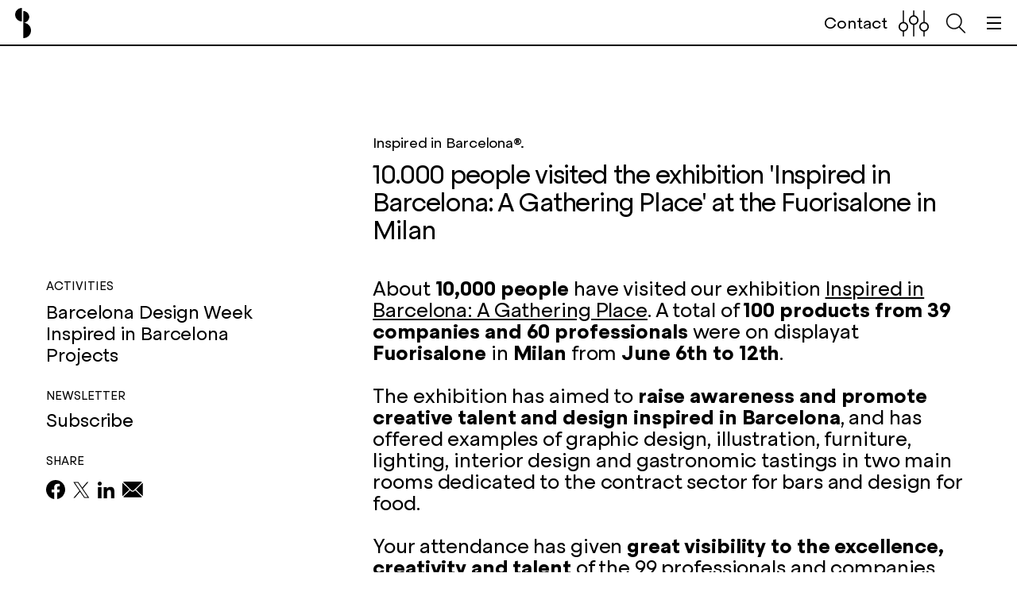

--- FILE ---
content_type: text/html; charset=UTF-8
request_url: https://www.bcd.es/noticias/10-000-persones-visiten-lexposicio-de-productes-catalans-al-fuorisalone-de-mila/
body_size: 10003
content:
<!doctype html>
<html lang="es-ES">
<head>
	<meta charset="UTF-8">
	<meta name="viewport" content="width=device-width, initial-scale=1">
	<link rel="profile" href="https://gmpg.org/xfn/11">
	
	<link rel="apple-touch-icon" sizes="57x57" href="https://www.bcd.es/wp-content/themes/sevenapp/img/favicon/apple-icon-57x57.png">
	<link rel="apple-touch-icon" sizes="60x60" href="https://www.bcd.es/wp-content/themes/sevenapp/img/favicon/apple-icon-60x60.png">
	<link rel="apple-touch-icon" sizes="72x72" href="https://www.bcd.es/wp-content/themes/sevenapp/img/favicon/apple-icon-72x72.png">
	<link rel="apple-touch-icon" sizes="76x76" href="https://www.bcd.es/wp-content/themes/sevenapp/img/favicon/apple-icon-76x76.png">
	<link rel="apple-touch-icon" sizes="114x114" href="https://www.bcd.es/wp-content/themes/sevenapp/img/favicon/apple-icon-114x114.png">
	<link rel="apple-touch-icon" sizes="120x120" href="https://www.bcd.es/wp-content/themes/sevenapp/img/favicon/apple-icon-120x120.png">
	<link rel="apple-touch-icon" sizes="144x144" href="https://www.bcd.es/wp-content/themes/sevenapp/img/favicon/apple-icon-144x144.png">
	<link rel="apple-touch-icon" sizes="152x152" href="https://www.bcd.es/wp-content/themes/sevenapp/img/favicon/apple-icon-152x152.png">
	<link rel="apple-touch-icon" sizes="180x180" href="https://www.bcd.es/wp-content/themes/sevenapp/img/favicon/apple-icon-180x180.png">
	<link rel="icon" type="image/png" sizes="192x192"  href="https://www.bcd.es/wp-content/themes/sevenapp/img/favicon/android-icon-192x192.png">
	<link rel="icon" type="image/png" sizes="32x32" href="https://www.bcd.es/wp-content/themes/sevenapp/img/favicon/favicon-32x32.png">
	<link rel="icon" type="image/png" sizes="96x96" href="https://www.bcd.es/wp-content/themes/sevenapp/img/favicon/favicon-96x96.png">
	<link rel="icon" type="image/png" sizes="16x16" href="https://www.bcd.es/wp-content/themes/sevenapp/img/favicon/favicon-16x16.png">
	<link rel="manifest" href="https://www.bcd.es/wp-content/themes/sevenapp/img/favicon/manifest.json">
	<meta name="msapplication-TileColor" content="#ffffff">
	<meta name="msapplication-TileImage" content="https://www.bcd.es/wp-content/themes/sevenapp/img/favicon/ms-icon-144x144.png">
	<meta name="theme-color" content="#ffffff">
	
	<title>10.000 personas visitan la exposición &#039;Inspired in Barcelona: A Gathering Place&#039; en el Fuorisalone de Milán - Barcelona Creativity &amp; Design Foundation</title>
<link rel="alternate" hreflang="ca" href="https://www.bcd.es/ca/noticies/10-000-persones-visiten-lexposicio-de-productes-catalans-al-fuorisalone-de-mila/" />
<link rel="alternate" hreflang="en" href="https://www.bcd.es/en/news/10-000-people-visited-the-exhibition-inspired-in-barcelona-a-gathering-place-at-the-fuorisalone-in-milan/" />
<link rel="alternate" hreflang="es" href="https://www.bcd.es/noticias/10-000-persones-visiten-lexposicio-de-productes-catalans-al-fuorisalone-de-mila/" />

<!-- This site is optimized with the Yoast SEO plugin v13.2 - https://yoast.com/wordpress/plugins/seo/ -->
<meta name="robots" content="max-snippet:-1, max-image-preview:large, max-video-preview:-1"/>
<link rel="canonical" href="https://www.bcd.es/noticias/10-000-persones-visiten-lexposicio-de-productes-catalans-al-fuorisalone-de-mila/" />
<meta property="og:locale" content="es_ES" />
<meta property="og:type" content="article" />
<meta property="og:title" content="10.000 personas visitan la exposición &#039;Inspired in Barcelona: A Gathering Place&#039; en el Fuorisalone de Milán - Barcelona Creativity &amp; Design Foundation" />
<meta property="og:description" content="La exposición Inspired in Barcelona: A gathering place, dedicada a la cultura de bar de Barcelona con propuestas de interiorismo y de food design, ha registrado una asistencia de aproximadamente 10.000 personas. La exposición ha tenido lugar en el marco del Fuorisalone de Milán, el encuentro mundial más importante del diseño, entre los días 6 &hellip;" />
<meta property="og:url" content="https://www.bcd.es/noticias/10-000-persones-visiten-lexposicio-de-productes-catalans-al-fuorisalone-de-mila/" />
<meta property="og:site_name" content="Barcelona Creativity &amp; Design Foundation" />
<meta property="article:tag" content="bcd" />
<meta property="article:tag" content="inspired in barcelona" />
<meta property="article:tag" content="mila" />
<meta property="article:section" content="Noticias" />
<meta property="article:published_time" content="2022-06-16T12:00:05+00:00" />
<meta property="article:modified_time" content="2022-06-17T11:16:25+00:00" />
<meta property="og:updated_time" content="2022-06-17T11:16:25+00:00" />
<meta property="og:image" content="https://www.bcd.es/wp-content/uploads/2022/06/DSC01624-1024x683.jpg" />
<meta property="og:image:secure_url" content="https://www.bcd.es/wp-content/uploads/2022/06/DSC01624-1024x683.jpg" />
<meta property="og:image:width" content="1024" />
<meta property="og:image:height" content="683" />
<meta name="twitter:card" content="summary_large_image" />
<meta name="twitter:description" content="La exposición Inspired in Barcelona: A gathering place, dedicada a la cultura de bar de Barcelona con propuestas de interiorismo y de food design, ha registrado una asistencia de aproximadamente 10.000 personas. La exposición ha tenido lugar en el marco del Fuorisalone de Milán, el encuentro mundial más importante del diseño, entre los días 6 [&hellip;]" />
<meta name="twitter:title" content="10.000 personas visitan la exposición &#039;Inspired in Barcelona: A Gathering Place&#039; en el Fuorisalone de Milán - Barcelona Creativity &amp; Design Foundation" />
<meta name="twitter:image" content="https://www.bcd.es/wp-content/uploads/2022/06/DSC01624-scaled.jpg" />
<script type='application/ld+json' class='yoast-schema-graph yoast-schema-graph--main'>{"@context":"https://schema.org","@graph":[{"@type":"WebSite","@id":"https://www.bcd.es/#website","url":"https://www.bcd.es/","name":"Barcelona Creativity &amp; Design Foundation","inLanguage":"es","description":"Nuestra visi\u00f3n es convertir Barcelona en la ciudad de referencia en creatividad empresarial y econom\u00eda creativa, consolid\u00e1ndola como la ciudad de las ideas.","potentialAction":{"@type":"SearchAction","target":"https://www.bcd.es/?s={search_term_string}","query-input":"required name=search_term_string"}},{"@type":"ImageObject","@id":"https://www.bcd.es/noticias/10-000-persones-visiten-lexposicio-de-productes-catalans-al-fuorisalone-de-mila/#primaryimage","inLanguage":"es","url":"https://www.bcd.es/wp-content/uploads/2022/06/DSC01624-scaled.jpg","width":2560,"height":1707,"caption":"Inspired in Barcelona: Inauguraci\u00f3 de 'A Gathering Place' 2022"},{"@type":"WebPage","@id":"https://www.bcd.es/noticias/10-000-persones-visiten-lexposicio-de-productes-catalans-al-fuorisalone-de-mila/#webpage","url":"https://www.bcd.es/noticias/10-000-persones-visiten-lexposicio-de-productes-catalans-al-fuorisalone-de-mila/","name":"10.000 personas visitan la exposici\u00f3n &#039;Inspired in Barcelona: A Gathering Place&#039; en el Fuorisalone de Mil\u00e1n - Barcelona Creativity &amp; Design Foundation","isPartOf":{"@id":"https://www.bcd.es/#website"},"inLanguage":"es","primaryImageOfPage":{"@id":"https://www.bcd.es/noticias/10-000-persones-visiten-lexposicio-de-productes-catalans-al-fuorisalone-de-mila/#primaryimage"},"datePublished":"2022-06-16T12:00:05+00:00","dateModified":"2022-06-17T11:16:25+00:00","author":{"@id":"https://www.bcd.es/#/schema/person/ee1579da726f5fab97ad26df3a4819cc"}},{"@type":["Person"],"@id":"https://www.bcd.es/#/schema/person/ee1579da726f5fab97ad26df3a4819cc","name":"BCD","image":{"@type":"ImageObject","@id":"https://www.bcd.es/#authorlogo","inLanguage":"es","url":"https://secure.gravatar.com/avatar/a55a1a3745347832d2c0bb14e99713e3?s=96&d=mm&r=g","caption":"BCD"},"sameAs":[]}]}</script>
<!-- / Yoast SEO plugin. -->

<link rel='dns-prefetch' href='//ajax.googleapis.com' />
<link rel='dns-prefetch' href='//s.w.org' />
<link rel="alternate" type="application/rss+xml" title="Barcelona Creativity &amp; Design Foundation &raquo; Feed" href="https://www.bcd.es/feed/" />
<link rel="alternate" type="application/rss+xml" title="Barcelona Creativity &amp; Design Foundation &raquo; Feed de los comentarios" href="https://www.bcd.es/comments/feed/" />
<link rel="alternate" type="application/rss+xml" title="Barcelona Creativity &amp; Design Foundation &raquo; Comentario 10.000 personas visitan la exposición &#039;Inspired in Barcelona: A Gathering Place&#039; en el Fuorisalone de Milán del feed" href="https://www.bcd.es/noticias/10-000-persones-visiten-lexposicio-de-productes-catalans-al-fuorisalone-de-mila/feed/" />
		<script type="text/javascript">
			window._wpemojiSettings = {"baseUrl":"https:\/\/s.w.org\/images\/core\/emoji\/12.0.0-1\/72x72\/","ext":".png","svgUrl":"https:\/\/s.w.org\/images\/core\/emoji\/12.0.0-1\/svg\/","svgExt":".svg","source":{"concatemoji":"https:\/\/www.bcd.es\/wp-includes\/js\/wp-emoji-release.min.js?ver=5.3.20"}};
			!function(e,a,t){var n,r,o,i=a.createElement("canvas"),p=i.getContext&&i.getContext("2d");function s(e,t){var a=String.fromCharCode;p.clearRect(0,0,i.width,i.height),p.fillText(a.apply(this,e),0,0);e=i.toDataURL();return p.clearRect(0,0,i.width,i.height),p.fillText(a.apply(this,t),0,0),e===i.toDataURL()}function c(e){var t=a.createElement("script");t.src=e,t.defer=t.type="text/javascript",a.getElementsByTagName("head")[0].appendChild(t)}for(o=Array("flag","emoji"),t.supports={everything:!0,everythingExceptFlag:!0},r=0;r<o.length;r++)t.supports[o[r]]=function(e){if(!p||!p.fillText)return!1;switch(p.textBaseline="top",p.font="600 32px Arial",e){case"flag":return s([127987,65039,8205,9895,65039],[127987,65039,8203,9895,65039])?!1:!s([55356,56826,55356,56819],[55356,56826,8203,55356,56819])&&!s([55356,57332,56128,56423,56128,56418,56128,56421,56128,56430,56128,56423,56128,56447],[55356,57332,8203,56128,56423,8203,56128,56418,8203,56128,56421,8203,56128,56430,8203,56128,56423,8203,56128,56447]);case"emoji":return!s([55357,56424,55356,57342,8205,55358,56605,8205,55357,56424,55356,57340],[55357,56424,55356,57342,8203,55358,56605,8203,55357,56424,55356,57340])}return!1}(o[r]),t.supports.everything=t.supports.everything&&t.supports[o[r]],"flag"!==o[r]&&(t.supports.everythingExceptFlag=t.supports.everythingExceptFlag&&t.supports[o[r]]);t.supports.everythingExceptFlag=t.supports.everythingExceptFlag&&!t.supports.flag,t.DOMReady=!1,t.readyCallback=function(){t.DOMReady=!0},t.supports.everything||(n=function(){t.readyCallback()},a.addEventListener?(a.addEventListener("DOMContentLoaded",n,!1),e.addEventListener("load",n,!1)):(e.attachEvent("onload",n),a.attachEvent("onreadystatechange",function(){"complete"===a.readyState&&t.readyCallback()})),(n=t.source||{}).concatemoji?c(n.concatemoji):n.wpemoji&&n.twemoji&&(c(n.twemoji),c(n.wpemoji)))}(window,document,window._wpemojiSettings);
		</script>
		<style type="text/css">
img.wp-smiley,
img.emoji {
	display: inline !important;
	border: none !important;
	box-shadow: none !important;
	height: 1em !important;
	width: 1em !important;
	margin: 0 .07em !important;
	vertical-align: -0.1em !important;
	background: none !important;
	padding: 0 !important;
}
</style>
	<link rel='stylesheet' id='wp-block-library-css'  href='https://www.bcd.es/wp-includes/css/dist/block-library/style.min.css?ver=5.3.20' type='text/css' media='all' />
<link rel='stylesheet' id='wpml-tm-admin-bar-css'  href='https://www.bcd.es/wp-content/plugins/wpml-translation-management/res/css/admin-bar-style.css?ver=2.9.5' type='text/css' media='all' />
<link rel='stylesheet' id='sevenapp-style-css'  href='https://www.bcd.es/wp-content/themes/sevenapp/style.css?ver=5.3.20' type='text/css' media='all' />
<link rel='stylesheet' id='sevenapp-style-bootstrap-css'  href='https://www.bcd.es/wp-content/themes/sevenapp/css/bootstrap.css?ver=1.0.0' type='text/css' media='all' />
<link rel='stylesheet' id='sevenapp-style-theme-css'  href='https://www.bcd.es/wp-content/themes/sevenapp/css/sevenapp.css?ver=5.3.20' type='text/css' media='all' />
<link rel='stylesheet' id='sevenapp-style-animate-css'  href='https://www.bcd.es/wp-content/themes/sevenapp/css/animate.css?ver=5.3.20' type='text/css' media='all' />
<link rel='stylesheet' id='sevenapp-style-animatemin-css'  href='https://www.bcd.es/wp-content/themes/sevenapp/css/animate.min.css?ver=5.3.20' type='text/css' media='all' />
<link rel='stylesheet' id='meks_instagram-widget-styles-css'  href='https://www.bcd.es/wp-content/plugins/meks-easy-instagram-widget/css/widget.css?ver=5.3.20' type='text/css' media='all' />
<script type='text/javascript' src='https://ajax.googleapis.com/ajax/libs/jquery/1.11.2/jquery.min.js?ver=5.3.20'></script>
<script type='text/javascript'>
/* <![CDATA[ */
var wpml_browser_redirect_params = {"pageLanguage":"es","languageUrls":{"ca":"https:\/\/www.bcd.es\/ca\/noticies\/10-000-persones-visiten-lexposicio-de-productes-catalans-al-fuorisalone-de-mila\/","en_US":"https:\/\/www.bcd.es\/en\/news\/10-000-people-visited-the-exhibition-inspired-in-barcelona-a-gathering-place-at-the-fuorisalone-in-milan\/","en":"https:\/\/www.bcd.es\/en\/news\/10-000-people-visited-the-exhibition-inspired-in-barcelona-a-gathering-place-at-the-fuorisalone-in-milan\/","US":"https:\/\/www.bcd.es\/en\/news\/10-000-people-visited-the-exhibition-inspired-in-barcelona-a-gathering-place-at-the-fuorisalone-in-milan\/","es_ES":"https:\/\/www.bcd.es\/noticias\/10-000-persones-visiten-lexposicio-de-productes-catalans-al-fuorisalone-de-mila\/","es":"https:\/\/www.bcd.es\/noticias\/10-000-persones-visiten-lexposicio-de-productes-catalans-al-fuorisalone-de-mila\/","ES":"https:\/\/www.bcd.es\/noticias\/10-000-persones-visiten-lexposicio-de-productes-catalans-al-fuorisalone-de-mila\/"},"cookie":{"name":"_icl_visitor_lang_js","domain":"www.bcd.es","path":"\/","expiration":24}};
/* ]]> */
</script>
<script type='text/javascript' src='https://www.bcd.es/wp-content/plugins/sitepress-multilingual-cms/dist/js/browser-redirect/app.js?ver=4.3.10'></script>
<link rel='https://api.w.org/' href='https://www.bcd.es/wp-json/' />
<link rel="EditURI" type="application/rsd+xml" title="RSD" href="https://www.bcd.es/xmlrpc.php?rsd" />
<link rel="wlwmanifest" type="application/wlwmanifest+xml" href="https://www.bcd.es/wp-includes/wlwmanifest.xml" /> 
<meta name="generator" content="WordPress 5.3.20" />
<link rel='shortlink' href='https://www.bcd.es/?p=10015' />
<link rel="alternate" type="application/json+oembed" href="https://www.bcd.es/wp-json/oembed/1.0/embed?url=https%3A%2F%2Fwww.bcd.es%2Fnoticias%2F10-000-persones-visiten-lexposicio-de-productes-catalans-al-fuorisalone-de-mila%2F" />
<link rel="alternate" type="text/xml+oembed" href="https://www.bcd.es/wp-json/oembed/1.0/embed?url=https%3A%2F%2Fwww.bcd.es%2Fnoticias%2F10-000-persones-visiten-lexposicio-de-productes-catalans-al-fuorisalone-de-mila%2F&#038;format=xml" />
<meta name="generator" content="WPML ver:4.3.10 stt:8,1,2;" />
<link rel="pingback" href="https://www.bcd.es/xmlrpc.php">	<!-- Google tag (gtag.js) -->
	<script async src="https://www.googletagmanager.com/gtag/js?id=G-CL4DCMQPED"></script>
	<script>
	  window.dataLayer = window.dataLayer || [];
	  function gtag(){dataLayer.push(arguments);}
	  gtag('js', new Date());
	
	  gtag('config', 'G-CL4DCMQPED');
	</script>
</head>


<body data-rsssl=1 class="post-template-default single single-post postid-10015 single-format-standard  no-cluster no-sidebar">
<div id="page" class="site">

	<header id="masthead" class="site-header bg-cluster">
		<div class="site-branding bg-cluster">
							<p class="site-title">
					<a href="https://www.bcd.es/" rel="home" class="icon-color">
						Barcelona Creativity & Design Foundation					</a>
				</p>
								<p class="site-description">Nuestra visión es convertir Barcelona en la ciudad de referencia en creatividad empresarial y economía creativa, consolidándola como la ciudad de las ideas.</p>
					</div><!-- .site-branding -->

		<nav id="site-navigation" class="main-navigation bg-cluster">
			<div class="menu-menu-1-esp-container"><ul id="primary-menu" class="menu"><li id="menu-item-810" class="menu-item menu-item-type-post_type menu-item-object-page menu-item-810"><a href="https://www.bcd.es/quienes-somos/">Hola</a></li>
<li id="menu-item-12568" class="menu-item menu-item-type-post_type menu-item-object-page menu-item-12568"><a href="https://www.bcd.es/agenda-y-noticias/">Actualidad</a></li>
<li id="menu-item-12571" class="button-menu-item-burguer menu-item menu-item-type-custom menu-item-object-custom menu-item-12571"><a href="#0">Actividades</a></li>
<li id="menu-item-4339" class="menu-item menu-item-type-post_type menu-item-object-page menu-item-4339"><a href="https://www.bcd.es/cluster-diseno/">Clúster</a></li>
<li id="menu-item-144" class="menu-item menu-item-type-post_type menu-item-object-page menu-item-144"><a href="https://www.bcd.es/sumate/">Súmate</a></li>
<li id="menu-item-12565" class="menu-item menu-item-type-post_type menu-item-object-page menu-item-12565"><a href="https://www.bcd.es/podcasts/">Podcasts</a></li>
</ul></div>		</nav><!-- #site-navigation -->
		
		<div class="right-menu-icons"><div class="item-contact">Contacto<div class="info-item-contact info-contact bg-cluster"><ul><li class="address-info-contact"><a href="https://goo.gl/maps/NmxsuBrzTDneTwCo6" target="_blank">Pl. de les. Glòries Catalanes 37 - 38.<br />
Edifici Disseny Hub Barcelona, 08018</a></li><li class="policy-info-contact"><a href="mailto:info@bcd.es">info@bcd.es</a></li><li class="social-info-contact"><a class="icon-facebook icon-color" href="https://www.facebook.com/BCD.Barcelona/" target="_blank" title="Facebook"></a><a class="icon-twitter icon-color" href="https://twitter.com/BCD_barcelona" target="_blank" title="Twitter"></a><a class="icon-linkedin icon-color" href="https://ar.linkedin.com/company/bcd-barcelona-centre-de-disseny" target="_blank" title="Linkedin"></a><a class="icon-instagram icon-color" href="https://www.instagram.com/bcd.barcelona/" target="_blank" title="Instagram"></a><a class="icon-flickr icon-color" href="https://www.flickr.com/photos/barcelonacentrededisseny/sets/" target="_blank" title="Flickr"></a><a class="icon-youtube icon-color" href="https://www.youtube.com/user/BCDisseny" target="_blank" title="Youtube"></a><a class="icon-vimeo icon-color" href="https://vimeo.com/bcd" target="_blank" title="Vimeo"></a><a class="icon-spotify icon-color" href="https://open.spotify.com/show/6wtyTka3UhVfYf6TiEnDIn?si=def1d57c61e64028" target="_blank" title="Spotify"></a></li></ul></div></div><div class="item-change-color"><div class="item-menu-icons icon-color icon-change-color"></div><div class="hover-item-change-color"><div class="col-languages"><ul><li class="idioma-en"><a href="https://www.bcd.es/en/news/10-000-people-visited-the-exhibition-inspired-in-barcelona-a-gathering-place-at-the-fuorisalone-in-milan/"><span class="icl_lang_sel_current icl_lang_sel_native">en</span></a></li><li class="idioma-es active"><span class="icl_lang_sel_current icl_lang_sel_native">es</span></li><li class="idioma-ca"><a href="https://www.bcd.es/ca/noticies/10-000-persones-visiten-lexposicio-de-productes-catalans-al-fuorisalone-de-mila/"><span class="icl_lang_sel_current icl_lang_sel_native">ca</span></a></li></ul></div><div class="col-color"><div class="item-color" data-color="#000000" style="background-color: #000000;"></div><div class="item-color" data-color="#5bca41" style="background-color: #5bca41;"></div><div class="item-color" data-color="#0000ff" style="background-color: #0000ff;"></div><div class="item-color" data-color="#ff0000" style="background-color: #ff0000;"></div></div></div></div><div class="item-search"><div class="item-menu-icons icon-color icon-search"></div><div class="info-item-search info-search bg-cluster"><form name="search-form" class="search-form" id="search-form-menu" action="https://www.bcd.es">											  <input class="search-text" type="text" name="s" id="search-text-menu" tabindex="7" value="" placeholder="Buscar" onfocus="if(this.value==this.defaultValue)this.value='';" onblur="if(this.value=='')this.value=this.defaultValue;" />
											  <input hidden class="search-submit" id="search-submit-menu" type="submit" value="" />
										</form></div></div><nav class="button-menu-item-burguer"><div class="menu-item-burguer burguer-menu-contextual icon-color"></div></nav></div>		
		<nav class="mc-primary-nav">
			<div class="menu-contextual">
				<div class="row bg-cluster"><div class="bg-title-home fixed"><h1>Barcelona<br />Creativity<br />& Design<br />Foundation</h1></div><div class="content-row"><div class="column-menu hidden-mobile"><div class="menu-menu-1-esp-container"><ul id="primary-menu" class="menu"><li id='menu-item-810'  class="menu-item menu-item-type-post_type menu-item-object-page"><a  href="https://www.bcd.es/quienes-somos/">Hola</a> <div class="image-menu-item"><img src="https://www.bcd.es/wp-content/uploads/2020/02/Credits_Jose_Ballerzosa.png" width="800" height="600" alt="Hola" title="Hola" /></div></li>
<li id='menu-item-12568'  class="menu-item menu-item-type-post_type menu-item-object-page"><a  href="https://www.bcd.es/agenda-y-noticias/">Actualidad</a> </li>
<li id='menu-item-12571'  class="button-menu-item-burguer menu-item menu-item-type-custom menu-item-object-custom"><a  href="#0">Actividades</a> </li>
<li id='menu-item-4339'  class="menu-item menu-item-type-post_type menu-item-object-page"><a  href="https://www.bcd.es/cluster-diseno/">Clúster</a> </li>
<li id='menu-item-144'  class="menu-item menu-item-type-post_type menu-item-object-page"><a  href="https://www.bcd.es/sumate/">Súmate</a> </li>
<li id='menu-item-12565'  class="menu-item menu-item-type-post_type menu-item-object-page"><a  href="https://www.bcd.es/podcasts/">Podcasts</a> </li>
</ul></div><div class="menu-menu-2-esp-container"><ul id="secondary-menu" class="menu"><li id='menu-item-12398'  class="title-menu menu-item menu-item-type-custom menu-item-object-custom menu-item-has-children"><a  href="#0">Actividades</a> 
<ul class="sub-menu">
<li id='menu-item-156'  class="menu-item menu-item-type-post_type menu-item-object-page"><a  href="https://www.bcd.es/barcelona-design-week/">Barcelona Design Week</a> <div class="image-menu-item"><img src="https://www.bcd.es/wp-content/uploads/2025/02/barcelona-design-week-menu.jpg" width="900" height="600" alt="Barcelona Design Week" title="Barcelona Design Week" /></div></li>
<li id='menu-item-155'  class="menu-item menu-item-type-post_type menu-item-object-page"><a  href="https://www.bcd.es/inspired-in-barcelona/">Inspired in Barcelona®</a> <div class="image-menu-item"><img src="https://www.bcd.es/wp-content/uploads/2025/02/inspired-in-barcelona-menu.jpg" width="900" height="600" alt="Inspired in Barcelona®" title="Inspired in Barcelona®" /></div></li>
<li id='menu-item-6008'  class="menu-item menu-item-type-post_type menu-item-object-page"><a  href="https://www.bcd.es/proyectos/">Proyectos</a> <div class="image-menu-item"><img src="https://www.bcd.es/wp-content/uploads/2025/01/Captura-de-pantalla-2025-02-17-a-les-17.28.52.png" width="1192" height="676" alt="Proyectos" title="Proyectos" /></div></li>
</ul>
</li>
</ul></div></div><div class="column-menu visible-mobile"><ul id="primary-menu" class="menu"><li class="menu-item menu-item-type-post_type menu-item-object-page menu-item-810"><a href="https://www.bcd.es/quienes-somos/">Hola</a></li>
<li class="menu-item menu-item-type-post_type menu-item-object-page menu-item-12568"><a href="https://www.bcd.es/agenda-y-noticias/">Actualidad</a></li>
<li class="button-menu-item-burguer menu-item menu-item-type-custom menu-item-object-custom menu-item-12571"><a href="#0">Actividades</a></li>
<li class="menu-item menu-item-type-post_type menu-item-object-page menu-item-4339"><a href="https://www.bcd.es/cluster-diseno/">Clúster</a></li>
<li class="menu-item menu-item-type-post_type menu-item-object-page menu-item-144"><a href="https://www.bcd.es/sumate/">Súmate</a></li>
<li class="menu-item menu-item-type-post_type menu-item-object-page menu-item-12565"><a href="https://www.bcd.es/podcasts/">Podcasts</a></li>
</ul><div class="menu-menu-2-esp-container"><ul id="secondary-menu" class="menu"><li id='menu-item-12398'  class="title-menu menu-item menu-item-type-custom menu-item-object-custom menu-item-has-children"><a  href="#0">Actividades</a> 
<ul class="sub-menu">
<li id='menu-item-156'  class="menu-item menu-item-type-post_type menu-item-object-page"><a  href="https://www.bcd.es/barcelona-design-week/">Barcelona Design Week</a> <div class="image-menu-item"><img src="https://www.bcd.es/wp-content/uploads/2025/02/barcelona-design-week-menu.jpg" width="900" height="600" alt="Barcelona Design Week" title="Barcelona Design Week" /></div></li>
<li id='menu-item-155'  class="menu-item menu-item-type-post_type menu-item-object-page"><a  href="https://www.bcd.es/inspired-in-barcelona/">Inspired in Barcelona®</a> <div class="image-menu-item"><img src="https://www.bcd.es/wp-content/uploads/2025/02/inspired-in-barcelona-menu.jpg" width="900" height="600" alt="Inspired in Barcelona®" title="Inspired in Barcelona®" /></div></li>
<li id='menu-item-6008'  class="menu-item menu-item-type-post_type menu-item-object-page"><a  href="https://www.bcd.es/proyectos/">Proyectos</a> <div class="image-menu-item"><img src="https://www.bcd.es/wp-content/uploads/2025/01/Captura-de-pantalla-2025-02-17-a-les-17.28.52.png" width="1192" height="676" alt="Proyectos" title="Proyectos" /></div></li>
</ul>
</li>
</ul></div></div><div class="info-contact"><ul><li class="address-info-contact"><a href="https://goo.gl/maps/NmxsuBrzTDneTwCo6" target="_blank">Pl. de les. Glòries Catalanes 37 - 38.<br />
Edifici Disseny Hub Barcelona, 08018</a></li><li class="policy-info-contact"><a href="mailto:info@bcd.es">info@bcd.es</a><br /><a href="https://www.bcd.es/aviso-legal/">Aviso legal</a> &mdash; <a href="https://www.bcd.es/politica-privacidad/">Política de privacidad</a> &mdash; <a href="https://www.bcd.es/politica-de-cookies/">Política de cookies</a></li><li class="social-info-contact"><a class="icon-facebook icon-color" href="https://www.facebook.com/BCD.Barcelona/" target="_blank" title="Facebook"></a><a class="icon-twitter icon-color" href="https://twitter.com/BCD_barcelona" target="_blank" title="Twitter"></a><a class="icon-linkedin icon-color" href="https://ar.linkedin.com/company/bcd-barcelona-centre-de-disseny" target="_blank" title="Linkedin"></a><a class="icon-instagram icon-color" href="https://www.instagram.com/bcd.barcelona/" target="_blank" title="Instagram"></a><a class="icon-flickr icon-color" href="https://www.flickr.com/photos/barcelonacentrededisseny/sets/" target="_blank" title="Flickr"></a><a class="icon-youtube icon-color" href="https://www.youtube.com/user/BCDisseny" target="_blank" title="Youtube"></a><a class="icon-vimeo icon-color" href="https://vimeo.com/bcd" target="_blank" title="Vimeo"></a><a class="icon-spotify icon-color" href="https://open.spotify.com/show/6wtyTka3UhVfYf6TiEnDIn?si=def1d57c61e64028" target="_blank" title="Spotify"></a></li></ul></div><div class="info-footer-mobile visible-mobile"><div class="title-info-footer"><a href="https://www.bcd.es/" rel="home">Barcelona<br />Creativity<br />& Design<br />Foundation</a></div><div class="icons-info-footer"><ul><li class="phone-info-footer" style="pointer-events: none; opacity: 0.3;"><a class="icon-color" href="tel:+34932566733"></a></li><li class="mail-info-footer"><a class="icon-color" href="mailto:info@bcd.es"></a></li><li class="address-info-footer"><a class="icon-color" href="https://goo.gl/maps/NmxsuBrzTDneTwCo6" target="_blank"></a></li><li class="languages-info-footer"><a class="icon-color" href="#0"></a><ul class="content-icon-info-footer icon-color bg-cluster"><li class="idioma-en"><a href="https://www.bcd.es/en/news/10-000-people-visited-the-exhibition-inspired-in-barcelona-a-gathering-place-at-the-fuorisalone-in-milan/"><span class="icl_lang_sel_current icl_lang_sel_native">en</span></a></li><li class="idioma-es active"><span class="icl_lang_sel_current icl_lang_sel_native">es</span></li><li class="idioma-ca"><a href="https://www.bcd.es/ca/noticies/10-000-persones-visiten-lexposicio-de-productes-catalans-al-fuorisalone-de-mila/"><span class="icl_lang_sel_current icl_lang_sel_native">ca</span></a></li></ul></li><li class="share-info-footer"><a class="icon-color" href="#0"></a><div class="content-icon-info-footer icon-color bg-cluster"><a class="icon-facebook icon-color" href="https://www.facebook.com/BCD.Barcelona/" target="_blank" title="Facebook"></a><a class="icon-twitter icon-color" href="https://twitter.com/BCD_barcelona" target="_blank" title="Twitter"></a><a class="icon-linkedin icon-color" href="https://ar.linkedin.com/company/bcd-barcelona-centre-de-disseny" target="_blank" title="Linkedin"></a><a class="icon-instagram icon-color" href="https://www.instagram.com/bcd.barcelona/" target="_blank" title="Instagram"></a><a class="icon-flickr icon-color" href="https://www.flickr.com/photos/barcelonacentrededisseny/sets/" target="_blank" title="Flickr"></a><a class="icon-youtube icon-color" href="https://www.youtube.com/user/BCDisseny" target="_blank" title="Youtube"></a><a class="icon-vimeo icon-color" href="https://vimeo.com/bcd" target="_blank" title="Vimeo"></a><a class="icon-spotify icon-color" href="https://open.spotify.com/show/6wtyTka3UhVfYf6TiEnDIn?si=def1d57c61e64028" target="_blank" title="Spotify"></a></div></li><li class="color-info-footer"><a class="icon-color" href="#0"></a><div class="content-icon-info-footer icon-color bg-cluster"><div class="col-color"><div class="item-color" data-color="#000000" style="background-color: #000000;"></div><div class="item-color" data-color="#5bca41" style="background-color: #5bca41;"></div><div class="item-color" data-color="#0000ff" style="background-color: #0000ff;"></div><div class="item-color" data-color="#ff0000" style="background-color: #ff0000;"></div></div></div></li></ul></div></div></div></div>			</div>
		</nav>	
			
	</header><!-- #masthead -->
	
	<div id="content" class="site-content">

	<div id="primary" class="content-area">
		<main id="main" class="site-main">

		
<article id="post-10015" class="post-10015 post type-post status-publish format-standard has-post-thumbnail hentry category-noticias tag-bcd tag-inspired-in-barcelona-2 tag-mila">
		<div class="entry-content">
	<div class="content-page"><div class="introduction-column"><div class="info-introduction"><div class="categories-post"></div><h1 class="title-info-introduction">10.000 personas visitan la exposición 'Inspired in Barcelona: A Gathering Place' en el Fuorisalone de Milán</h1></div></div><div class="main-column"><div class="text-row">
<p>La exposición<a rel="noreferrer noopener" aria-label=" Inspired in Barcelona: A gathering place (s'obre en una nova pestanya)" href="https://www.inspiredinbarcelona.com/exhibition/a-gathering-place/" target="_blank"> Inspired in Barcelona: A gathering place</a>, dedicada a la cultura de bar de Barcelona con propuestas de interiorismo y de food design, ha registrado una<strong> asistencia de aproximadamente 10.000 personas</strong>. La exposición ha tenido lugar en el marco del <strong>Fuorisalone</strong> de <strong>Milán</strong>, el encuentro mundial más importante del diseño, entre los días 6 y 12 de junio en un local de la Vía Madonnina 12 que ha ofrecido una secuencia de espacios secretos en torno a un pintoresco patio.</p>



<p>Esta exposición, impulsada por <a rel="noreferrer noopener" aria-label="ACCIÓ (s'obre en una nova pestanya)" href="https://www.accio.gencat.cat/es/inici/index.html" target="_blank">ACCIÓ</a>, la agencia por la competitividad de la empresa del Departamento de Empresa y Trabajo, y por el Departamento de Industrias Creativas del <a rel="noreferrer noopener" aria-label="Ayuntamiento de Barcelona (s'obre en una nova pestanya)" href="https://ajuntament.barcelona.cat/es/" target="_blank">Ayuntamiento de Barcelona</a>, ha sido organizada por <strong>BcD - Barcelona centre de Disseny</strong>, entidad que promueve el diseño como herramienta de transformación e innovación. En total, el encuentro ha permitido la <strong>exposición de 100 productos de 39 empresas y 60 profesionales catalanes</strong>.</p>



<p>Las empresas catalanas que han participado en esta edición son: <strong>Aflote, Aparentment, Arrels Foundation, BD Barcelona 1972, Biscuits Bcn, Blasco &amp; Vila, Bobino BV, Calma, Capdell, Comas Partners, El Celler de Can Roca, Enea Design, Estiluz, Faro Barcelona, Florentine Kitchen Knives, GOFI, Insolit, Kave Home, Kettal, Kriskadecor, Lagranja Collection, Lékué, Livingthings, Lucirmás, Marcceramica, Marset, Milán Iluminación, SA, Mobles 114, Museu del Càntir d'Argentona, Omelette Editions, Plat Institute, Pott, Resol, RS Barcelona, Santa &amp; Cole, TotCor Project, Varlet, Vergés (Silleria Vergés, SA) </strong>y<strong> Vibia</strong>.</p>



<p>La exposición, que ha tenido por objetivo <strong>crear conciencia y promover el talento creativo y el diseño inspirado en Barcelona</strong>, ha ofrecido ejemplos de diseño gráfico, ilustración, interiorismo y degustaciones gastronómicas en dos principales salas dedicadas al sector <em>contract</em> para bares y en el <em>food design</em>. Así, en el espacio dedicado al mundo del interiorismo y el diseño de producto, se han articulado <strong>ocho ideas de bar </strong>diferentes, con su personalidad y mobiliario, mientras que en el espacio destinado al diseño de la comida se ha hecho un <strong>homenaje a la cultura de la mesa</strong> a través de proyectos de vajilla, cerámicas, envases, ilustraciones, entre otros.</p>



<p><strong>La asistencia de casi 10.000 personas </strong>ha supuesto una gran visibilidad en la excelencia, creatividad y talento de las empresas y profesionales catalanes, tanto de carácter artesanal como industrial. De esta forma, Catalunya ha apostado por el escaparate de la ciudad de Milán como vía para hacerse un referente internacional en el ámbito del diseño.</p>
</div></div><div class="sidebar-column"><div class="content-sidebar-column"><div class="section-sidebar"><div class="title-section-sidebar">Actividades</div><ul class="list-items-sidebar"><li class="items-sidebar type-text active item-0" data_item="0"><a href="#0"><span class="icon-color"></span></a></li><li class="items-sidebar type-external-link item-1" data_item="1"><a href="https://www.bcd.es/barcelona-design-week/"><span class="icon-color"></span>Barcelona Design Week</a></li><li class="items-sidebar type-external-link item-2" data_item="2"><a href="https://www.bcd.es/inspired-in-barcelona/"><span class="icon-color"></span>Inspired in Barcelona</a></li><li class="items-sidebar type-external-link item-3" data_item="3"><a href="https://www.bcd.es/proyectos/"><span class="icon-color"></span>Proyectos</a></li></ul></div><div class="section-sidebar"><div class="title-section-sidebar">Newsletter</div><ul class="list-items-sidebar"><li class="items-sidebar"><a href="https://www.bcd.es/se-el-primero-en-saber-que-esta-pasando/"><span class="icon-color"></span>Suscríbete</a></li></ul></div><div class="section-sidebar"><div class="title-section-sidebar">Comparte</div><ul class="social-share-icons"><li class="item-menu-icons item-facebook icon-color"><a href="https://www.facebook.com/sharer/sharer.php?u=https://www.bcd.es/agenda-y-noticias/" target="_blank"></a></li><li class="item-menu-icons item-twitter icon-color"><a href="https://twitter.com/intent/tweet?url=https://www.bcd.es/agenda-y-noticias/&text=" target="_blank"></a></li><li class="item-menu-icons item-linkedin icon-color"><a href="https://www.linkedin.com/shareArticle?mini=true&url=https://www.bcd.es/agenda-y-noticias/" target="_blank"></a></li><li class="item-menu-icons item-mail icon-color"><a href="mailto:?subject=&body=https://www.bcd.es/agenda-y-noticias/"></a></li></ul></div></div></div></div>	</div><!-- .entry-content -->
	<div class="related-posts"><div class="title-related-posts visible-mobile"><h3>Actualidad</h3></div><div class="bg-title-whats-on"><h3>Actualidad</h3></div><div class="featured-posts-home grid-featured-posts"><div class="item-post type-horizontal view-first-text item-1" data-rellax-speed="0"><div class="container-item"><div class="content-item-post"><div class="image-post"><a href="https://www.bcd.es/noticias/encuentro-anual-del-cluster-diseno-y-creatividad/" title="Encuentro anual del Clúster Diseño y Creatividad"><img src="https://www.bcd.es/wp-content/uploads/2025/12/54978482527_ab47a09870_k.jpg" width="2047" height="1365" alt="Encuentro anual del Clúster Diseño y Creatividad | Barcelona Creativity &amp; Design Foundation" title="Encuentro anual del Clúster Diseño y Creatividad" /><div class="icon-text-post icon-color"></div></a><div class="read-more-post hidden-mobile"><span class="icon-color"></span><a href="https://www.bcd.es/noticias/encuentro-anual-del-cluster-diseno-y-creatividad/" title="Encuentro anual del Clúster Diseño y Creatividad">Leer más</a></div></div><div class="info-post bg-cluster"><a class="link-cover" href="https://www.bcd.es/noticias/encuentro-anual-del-cluster-diseno-y-creatividad/" title="Encuentro anual del Clúster Diseño y Creatividad"></a><h3 class="title-post"><a href="https://www.bcd.es/noticias/encuentro-anual-del-cluster-diseno-y-creatividad/" title="Encuentro anual del Clúster Diseño y Creatividad">Encuentro anual del Clúster Diseño y Creatividad</a></h3><div class="read-more-post"><span class="icon-color"></span><a href="https://www.bcd.es/noticias/encuentro-anual-del-cluster-diseno-y-creatividad/" title="Encuentro anual del Clúster Diseño y Creatividad">Leer más</a></div><div class="icon-image-post icon-color"></div></div></div></div></div><div class="item-post type-horizontal view-first-text item-2" data-rellax-speed="0"><div class="container-item"><div class="content-item-post"><div class="image-post"><a href="https://www.bcd.es/noticias/la-farmacia-p-balana-vives-y-fil-i-fet-escaparates-ganadores-de-las-luces-de-navidad-iluminan-el-comercio-en-sant-antoni-y-el-poble-sec/" title="La farmacia P. Balañá Vives y Fil i Fet, escaparates ganadores de “Las luces de Navidad iluminan el comercio” en Sant Antoni y el Poble-sec"><img src="https://www.bcd.es/wp-content/uploads/2025/12/DSC0838-scaled.jpg" width="2560" height="1707" alt="La farmacia P. Balañá Vives y Fil i Fet, escaparates ganadores de “Las luces de Navidad iluminan el comercio” en Sant Antoni y el Poble-sec | Barcelona Creativity &amp; Design Foundation" title="La farmacia P. Balañá Vives y Fil i Fet, escaparates ganadores de “Las luces de Navidad iluminan el comercio” en Sant Antoni y el Poble-sec" /><div class="icon-text-post icon-color"></div></a><div class="read-more-post hidden-mobile"><span class="icon-color"></span><a href="https://www.bcd.es/noticias/la-farmacia-p-balana-vives-y-fil-i-fet-escaparates-ganadores-de-las-luces-de-navidad-iluminan-el-comercio-en-sant-antoni-y-el-poble-sec/" title="La farmacia P. Balañá Vives y Fil i Fet, escaparates ganadores de “Las luces de Navidad iluminan el comercio” en Sant Antoni y el Poble-sec">Leer más</a></div></div><div class="info-post bg-cluster"><a class="link-cover" href="https://www.bcd.es/noticias/la-farmacia-p-balana-vives-y-fil-i-fet-escaparates-ganadores-de-las-luces-de-navidad-iluminan-el-comercio-en-sant-antoni-y-el-poble-sec/" title="La farmacia P. Balañá Vives y Fil i Fet, escaparates ganadores de “Las luces de Navidad iluminan el comercio” en Sant Antoni y el Poble-sec"></a><h3 class="title-post"><a href="https://www.bcd.es/noticias/la-farmacia-p-balana-vives-y-fil-i-fet-escaparates-ganadores-de-las-luces-de-navidad-iluminan-el-comercio-en-sant-antoni-y-el-poble-sec/" title="La farmacia P. Balañá Vives y Fil i Fet, escaparates ganadores de “Las luces de Navidad iluminan el comercio” en Sant Antoni y el Poble-sec">La farmacia P. Balañá Vives y Fil i Fet, escaparates ganadores de “Las luces de Navidad iluminan el comercio” en Sant Antoni y el Poble-sec</a></h3><div class="read-more-post"><span class="icon-color"></span><a href="https://www.bcd.es/noticias/la-farmacia-p-balana-vives-y-fil-i-fet-escaparates-ganadores-de-las-luces-de-navidad-iluminan-el-comercio-en-sant-antoni-y-el-poble-sec/" title="La farmacia P. Balañá Vives y Fil i Fet, escaparates ganadores de “Las luces de Navidad iluminan el comercio” en Sant Antoni y el Poble-sec">Leer más</a></div><div class="icon-image-post icon-color"></div></div></div></div></div><div class="item-post type-horizontal view-first-text item-3" data-rellax-speed="0"><div class="container-item"><div class="content-item-post"><div class="image-post"><a href="https://www.bcd.es/noticias/inspired-in-barcelona-luce-ilumina-el-disseny-hub-barcelona-hasta-el-8-de-febrero-con-mas-de-sesenta-lamparas-autoeditadas/" title="‘Inspired in Barcelona: Luce’ ilumina el  Disseny Hub Barcelona hasta el 8 de febrero  con más de sesenta lámparas autoeditadas"><img src="https://www.bcd.es/wp-content/uploads/2025/12/54898802468_4364b4b9c2_k.jpg" width="2048" height="1366" alt="‘Inspired in Barcelona: Luce’ ilumina el  Disseny Hub Barcelona hasta el 8 de febrero  con más de sesenta lámparas autoeditadas | Barcelona Creativity &amp; Design Foundation" title="‘Inspired in Barcelona: Luce’ ilumina el  Disseny Hub Barcelona hasta el 8 de febrero  con más de sesenta lámparas autoeditadas" /><div class="icon-text-post icon-color"></div></a><div class="read-more-post hidden-mobile"><span class="icon-color"></span><a href="https://www.bcd.es/noticias/inspired-in-barcelona-luce-ilumina-el-disseny-hub-barcelona-hasta-el-8-de-febrero-con-mas-de-sesenta-lamparas-autoeditadas/" title="‘Inspired in Barcelona: Luce’ ilumina el  Disseny Hub Barcelona hasta el 8 de febrero  con más de sesenta lámparas autoeditadas">Leer más</a></div></div><div class="info-post bg-cluster"><a class="link-cover" href="https://www.bcd.es/noticias/inspired-in-barcelona-luce-ilumina-el-disseny-hub-barcelona-hasta-el-8-de-febrero-con-mas-de-sesenta-lamparas-autoeditadas/" title="‘Inspired in Barcelona: Luce’ ilumina el  Disseny Hub Barcelona hasta el 8 de febrero  con más de sesenta lámparas autoeditadas"></a><h3 class="title-post"><a href="https://www.bcd.es/noticias/inspired-in-barcelona-luce-ilumina-el-disseny-hub-barcelona-hasta-el-8-de-febrero-con-mas-de-sesenta-lamparas-autoeditadas/" title="‘Inspired in Barcelona: Luce’ ilumina el  Disseny Hub Barcelona hasta el 8 de febrero  con más de sesenta lámparas autoeditadas">‘Inspired in Barcelona: Luce’ ilumina el  Disseny Hub Barcelona hasta el 8 de febrero  con más de sesenta lámparas autoeditadas</a></h3><div class="read-more-post"><span class="icon-color"></span><a href="https://www.bcd.es/noticias/inspired-in-barcelona-luce-ilumina-el-disseny-hub-barcelona-hasta-el-8-de-febrero-con-mas-de-sesenta-lamparas-autoeditadas/" title="‘Inspired in Barcelona: Luce’ ilumina el  Disseny Hub Barcelona hasta el 8 de febrero  con más de sesenta lámparas autoeditadas">Leer más</a></div><div class="icon-image-post icon-color"></div></div></div></div></div></div></div></article><!-- #post-10015 -->
		</main><!-- #main -->
	</div><!-- #primary -->


	</div><!-- #content -->
	<footer class="site-footer">
	
		<div class="info-footer"><div class="col-left"><div class="title-footer"><a href="https://www.bcd.es/" rel="home">Barcelona Creativity & Design Foundation</a></div><div class="info-contact info-footer-contact"><ul><li class="social-info-contact"><a class="icon-facebook icon-color" href="https://www.facebook.com/BCD.Barcelona/" target="_blank" title="Facebook"></a><a class="icon-twitter icon-color" href="https://twitter.com/BCD_barcelona" target="_blank" title="Twitter"></a><a class="icon-linkedin icon-color" href="https://ar.linkedin.com/company/bcd-barcelona-centre-de-disseny" target="_blank" title="Linkedin"></a><a class="icon-instagram icon-color" href="https://www.instagram.com/bcd.barcelona/" target="_blank" title="Instagram"></a><a class="icon-flickr icon-color" href="https://www.flickr.com/photos/barcelonacentrededisseny/sets/" target="_blank" title="Flickr"></a><a class="icon-youtube icon-color" href="https://www.youtube.com/user/BCDisseny" target="_blank" title="Youtube"></a><a class="icon-vimeo icon-color" href="https://vimeo.com/bcd" target="_blank" title="Vimeo"></a><a class="icon-spotify icon-color" href="https://open.spotify.com/show/6wtyTka3UhVfYf6TiEnDIn?si=def1d57c61e64028" target="_blank" title="Spotify"></a></li></ul></div></div><div class="col-right"><div class="links-menu"><ul id="primary-menu" class="menu"><li class="menu-item menu-item-type-post_type menu-item-object-page menu-item-810"><a href="https://www.bcd.es/quienes-somos/">Hola</a></li>
<li class="menu-item menu-item-type-post_type menu-item-object-page menu-item-12568"><a href="https://www.bcd.es/agenda-y-noticias/">Actualidad</a></li>
<li class="button-menu-item-burguer menu-item menu-item-type-custom menu-item-object-custom menu-item-12571"><a href="#0">Actividades</a></li>
<li class="menu-item menu-item-type-post_type menu-item-object-page menu-item-4339"><a href="https://www.bcd.es/cluster-diseno/">Clúster</a></li>
<li class="menu-item menu-item-type-post_type menu-item-object-page menu-item-144"><a href="https://www.bcd.es/sumate/">Súmate</a></li>
<li class="menu-item menu-item-type-post_type menu-item-object-page menu-item-12565"><a href="https://www.bcd.es/podcasts/">Podcasts</a></li>
</ul><ul id="secondary-menu" class="menu"><li id="menu-item-12398" class="title-menu menu-item menu-item-type-custom menu-item-object-custom menu-item-has-children menu-item-12398"><a href="#0">Actividades</a>
<ul class="sub-menu">
	<li id="menu-item-156" class="menu-item menu-item-type-post_type menu-item-object-page menu-item-156"><a href="https://www.bcd.es/barcelona-design-week/">Barcelona Design Week</a></li>
	<li id="menu-item-155" class="menu-item menu-item-type-post_type menu-item-object-page menu-item-155"><a href="https://www.bcd.es/inspired-in-barcelona/">Inspired in Barcelona®</a></li>
	<li id="menu-item-6008" class="menu-item menu-item-type-post_type menu-item-object-page menu-item-6008"><a href="https://www.bcd.es/proyectos/">Proyectos</a></li>
</ul>
</li>
</ul></div><div class="info-contact info-footer-contact"><ul><li class="address-info-contact"><a href="https://goo.gl/maps/NmxsuBrzTDneTwCo6" target="_blank">Pl. de les. Glòries Catalanes 37 - 38.<br />
Edifici Disseny Hub Barcelona, 08018</a></li><li class="policy-info-contact"><a href="mailto:info@bcd.es">info@bcd.es</a><br /><a href="https://www.bcd.es/aviso-legal/">Aviso legal</a> - <a href="https://www.bcd.es/politica-privacidad/">Política de privacidad</a> - <a href="https://www.bcd.es/politica-de-cookies/">Política de cookies</a></li><li class="policy-info-contact"><br /><span class="design-footer">Web design <strong><a href="https://www.esiete.com/" target="_blank">esiete</a></strong> Code <strong><a href="https://sevenap.net/" target="_blank">sevenap</a></strong></span></li></ul></div></div><div class="info-footer-mobile visible-mobile"><div class="title-info-footer"><a href="https://www.bcd.es/" rel="home">Barcelona Creativity & Design Foundation</a></div><div class="policy-info-footer"><a href="https://www.bcd.es/aviso-legal/">Aviso legal</a><a href="https://www.bcd.es/politica-privacidad/">Política de privacidad</a><a href="https://www.bcd.es/politica-de-cookies/">Política de cookies</a><br /><span class="design-footer">Web design <strong><a href="https://www.esiete.com/" target="_blank">esiete</a></strong> Code <strong><a href="https://sevenap.net/" target="_blank">sevenap</a></strong></span></div><div class="icons-info-footer"><ul><li class="phone-info-footer" style="pointer-events: none; opacity: 0.3;"><a class="icon-color" href="tel:+34932566733"></a></li><li class="mail-info-footer"><a class="icon-color" href="mailto:info@bcd.es"></a></li><li class="address-info-footer"><a class="icon-color" href="https://goo.gl/maps/NmxsuBrzTDneTwCo6" target="_blank"></a></li><li class="languages-info-footer"><a class="icon-color" href="#0"></a><ul class="content-icon-info-footer"><li class="idioma-en"><a href="https://www.bcd.es/en/news/10-000-people-visited-the-exhibition-inspired-in-barcelona-a-gathering-place-at-the-fuorisalone-in-milan/"><span class="icl_lang_sel_current icl_lang_sel_native">en</span></a></li><li class="idioma-es active"><span class="icl_lang_sel_current icl_lang_sel_native">es</span></li><li class="idioma-ca"><a href="https://www.bcd.es/ca/noticies/10-000-persones-visiten-lexposicio-de-productes-catalans-al-fuorisalone-de-mila/"><span class="icl_lang_sel_current icl_lang_sel_native">ca</span></a></li></ul></li><li class="share-info-footer"><a class="icon-color" href="#0"></a><div class="content-icon-info-footer"><a class="icon-facebook icon-color" href="https://www.facebook.com/BCD.Barcelona/" target="_blank" title="Facebook"></a><a class="icon-twitter icon-color" href="https://twitter.com/BCD_barcelona" target="_blank" title="Twitter"></a><a class="icon-linkedin icon-color" href="https://ar.linkedin.com/company/bcd-barcelona-centre-de-disseny" target="_blank" title="Linkedin"></a><a class="icon-instagram icon-color" href="https://www.instagram.com/bcd.barcelona/" target="_blank" title="Instagram"></a><a class="icon-flickr icon-color" href="https://www.flickr.com/photos/barcelonacentrededisseny/sets/" target="_blank" title="Flickr"></a><a class="icon-youtube icon-color" href="https://www.youtube.com/user/BCDisseny" target="_blank" title="Youtube"></a><a class="icon-vimeo icon-color" href="https://vimeo.com/bcd" target="_blank" title="Vimeo"></a><a class="icon-spotify icon-color" href="https://open.spotify.com/show/6wtyTka3UhVfYf6TiEnDIn?si=def1d57c61e64028" target="_blank" title="Spotify"></a></div></li><li class="color-info-footer"><a class="icon-color" href="#0"></a><div class="content-icon-info-footer"><div class="col-color"><div class="item-color" data-color="#000000" style="background-color: #000000;"></div><div class="item-color" data-color="#5bca41" style="background-color: #5bca41;"></div><div class="item-color" data-color="#0000ff" style="background-color: #0000ff;"></div><div class="item-color" data-color="#ff0000" style="background-color: #ff0000;"></div></div></div></li></ul></div></div></div>		
	</footer>

</div><!-- #page -->
<div class="form-newsletter"><div class="form"><h3>Newsletter</h3><iframe width="454" height="454" src="https://bcd.timtul.es/subs/?lang=es" frameborder="0" allowfullscreen></iframe></div></div><div class="overlay-form-newsletter icon-color"></div>
	<script type="text/javascript">
	  var slide = 0;
	  var slide_footer = 0;
	  var lang_post = 'es';
	</script>

	<div id="cookie-consent" class="bg-cluster">
		<div class="content-cookie-consent">
		<div class="text-cookie"><p>Usamos cookies propias y de terceros para ofrecerle una mejor experiencia de navegación basada en el historial de visitas a esta web. Si continúa visitando la página, está aceptando su uso. Aquí puede revisar la <a href="https://www.bcd.es/politica-de-cookies/" title="Política de cookies">política de cookies</a>.</p></div><div class="button-cookie icon-color">Aceptar</div>		</div>
	</div>
	<script type="text/javascript">
			(function($) {
				$(document).ready(function(){
					$('#cookie-consent .button-cookie').click(function(){
						$('#cookie-consent').hide();
					});
					createCookie('bcd_cookies_accept', 1, 2038);
					function createCookie(name, value, days) {
						var expires;
						if (days) {
							var date = new Date();
							date.setTime(date.getTime() + (days * 24 * 60 * 60 * 1000));
							expires = "; expires=" + date.toGMTString();
						} else {
							expires = "";
						}
						document.cookie = escape(name) + "=" + escape(value) + expires + "; path=/";
					}
				});
			})(jQuery);
	</script>

<script type='text/javascript' src='https://www.bcd.es/wp-content/themes/sevenapp/js/functions.js?ver=20150715'></script>
<script type='text/javascript' src='https://www.bcd.es/wp-content/themes/sevenapp/js/modernizr-custom.js?ver=20150715'></script>
<script type='text/javascript' src='https://www.bcd.es/wp-content/themes/sevenapp/js/jquery.animate-enhanced.min.js?ver=20150715'></script>
<script type='text/javascript' src='https://www.bcd.es/wp-content/themes/sevenapp/js/jquery.superslides.js?ver=20150715'></script>
<script type='text/javascript' src='https://www.bcd.es/wp-content/themes/sevenapp/js/ZeroClipboard.min.js?ver=20150715'></script>
<script type='text/javascript' src='https://www.bcd.es/wp-content/themes/sevenapp/js/imagesloaded.pkgd.min.js?ver=20150715'></script>
<script type='text/javascript' src='https://www.bcd.es/wp-content/themes/sevenapp/js/isotope.pkgd.min.js?ver=20150715'></script>
<script type='text/javascript' src='https://www.bcd.es/wp-content/themes/sevenapp/js/packery-mode.pkgd.min.js?ver=20150715'></script>
<script type='text/javascript' src='https://www.bcd.es/wp-content/themes/sevenapp/js/rellax.min.js?ver=20150715'></script>
<script type='text/javascript' src='https://www.bcd.es/wp-content/themes/sevenapp/js/jquery.waypoints.min.js?ver=20150715'></script>
<script type='text/javascript' src='https://www.bcd.es/wp-content/themes/sevenapp/js/navigation.js?ver=20151215'></script>
<script type='text/javascript' src='https://www.bcd.es/wp-content/themes/sevenapp/js/skip-link-focus-fix.js?ver=20151215'></script>
<script type='text/javascript' src='https://www.bcd.es/wp-includes/js/wp-embed.min.js?ver=5.3.20'></script>
<script type='text/javascript' src='https://www.bcd.es/wp-content/plugins/elfsight-instagram-feed-cc/assets/elfsight-instagram-feed.js?ver=4.0.3'></script>

</body>
</html>
<!--
Performance optimized by W3 Total Cache. Learn more: https://www.w3-edge.com/products/

Page Caching using disk: enhanced 

Served from: www.bcd.es @ 2025-12-25 12:09:14 by W3 Total Cache
-->

--- FILE ---
content_type: text/html; charset=UTF-8
request_url: https://www.bcd.es/en/news/10-000-people-visited-the-exhibition-inspired-in-barcelona-a-gathering-place-at-the-fuorisalone-in-milan/
body_size: 8414
content:
<!doctype html>
<html lang="en-US">
<head>
	<meta charset="UTF-8">
	<meta name="viewport" content="width=device-width, initial-scale=1">
	<link rel="profile" href="https://gmpg.org/xfn/11">
	
	<link rel="apple-touch-icon" sizes="57x57" href="https://www.bcd.es/wp-content/themes/sevenapp/img/favicon/apple-icon-57x57.png">
	<link rel="apple-touch-icon" sizes="60x60" href="https://www.bcd.es/wp-content/themes/sevenapp/img/favicon/apple-icon-60x60.png">
	<link rel="apple-touch-icon" sizes="72x72" href="https://www.bcd.es/wp-content/themes/sevenapp/img/favicon/apple-icon-72x72.png">
	<link rel="apple-touch-icon" sizes="76x76" href="https://www.bcd.es/wp-content/themes/sevenapp/img/favicon/apple-icon-76x76.png">
	<link rel="apple-touch-icon" sizes="114x114" href="https://www.bcd.es/wp-content/themes/sevenapp/img/favicon/apple-icon-114x114.png">
	<link rel="apple-touch-icon" sizes="120x120" href="https://www.bcd.es/wp-content/themes/sevenapp/img/favicon/apple-icon-120x120.png">
	<link rel="apple-touch-icon" sizes="144x144" href="https://www.bcd.es/wp-content/themes/sevenapp/img/favicon/apple-icon-144x144.png">
	<link rel="apple-touch-icon" sizes="152x152" href="https://www.bcd.es/wp-content/themes/sevenapp/img/favicon/apple-icon-152x152.png">
	<link rel="apple-touch-icon" sizes="180x180" href="https://www.bcd.es/wp-content/themes/sevenapp/img/favicon/apple-icon-180x180.png">
	<link rel="icon" type="image/png" sizes="192x192"  href="https://www.bcd.es/wp-content/themes/sevenapp/img/favicon/android-icon-192x192.png">
	<link rel="icon" type="image/png" sizes="32x32" href="https://www.bcd.es/wp-content/themes/sevenapp/img/favicon/favicon-32x32.png">
	<link rel="icon" type="image/png" sizes="96x96" href="https://www.bcd.es/wp-content/themes/sevenapp/img/favicon/favicon-96x96.png">
	<link rel="icon" type="image/png" sizes="16x16" href="https://www.bcd.es/wp-content/themes/sevenapp/img/favicon/favicon-16x16.png">
	<link rel="manifest" href="https://www.bcd.es/wp-content/themes/sevenapp/img/favicon/manifest.json">
	<meta name="msapplication-TileColor" content="#ffffff">
	<meta name="msapplication-TileImage" content="https://www.bcd.es/wp-content/themes/sevenapp/img/favicon/ms-icon-144x144.png">
	<meta name="theme-color" content="#ffffff">
	
	<title>10.000 people visited the exhibition &#039;Inspired in Barcelona: A Gathering Place&#039; at the Fuorisalone in Milan - Barcelona Creativity &amp; Design Foundation</title>
<link rel="alternate" hreflang="ca" href="https://www.bcd.es/ca/noticies/10-000-persones-visiten-lexposicio-de-productes-catalans-al-fuorisalone-de-mila/" />
<link rel="alternate" hreflang="en" href="https://www.bcd.es/en/news/10-000-people-visited-the-exhibition-inspired-in-barcelona-a-gathering-place-at-the-fuorisalone-in-milan/" />
<link rel="alternate" hreflang="es" href="https://www.bcd.es/noticias/10-000-persones-visiten-lexposicio-de-productes-catalans-al-fuorisalone-de-mila/" />

<!-- This site is optimized with the Yoast SEO plugin v13.2 - https://yoast.com/wordpress/plugins/seo/ -->
<meta name="robots" content="max-snippet:-1, max-image-preview:large, max-video-preview:-1"/>
<link rel="canonical" href="https://www.bcd.es/en/news/10-000-people-visited-the-exhibition-inspired-in-barcelona-a-gathering-place-at-the-fuorisalone-in-milan/" />
<meta property="og:locale" content="en_US" />
<meta property="og:type" content="article" />
<meta property="og:title" content="10.000 people visited the exhibition &#039;Inspired in Barcelona: A Gathering Place&#039; at the Fuorisalone in Milan - Barcelona Creativity &amp; Design Foundation" />
<meta property="og:description" content="About 10,000 people have visited our exhibition Inspired in Barcelona: A Gathering Place. A total of 100 products from 39 companies and 60 professionals were on displayat Fuorisalone in Milan from June 6th to 12th. The exhibition&nbsp;has aimed to&nbsp;raise awareness and promote creative talent and design inspired in&nbsp;Barcelona, and has offered examples of graphic design, &hellip;" />
<meta property="og:url" content="https://www.bcd.es/en/news/10-000-people-visited-the-exhibition-inspired-in-barcelona-a-gathering-place-at-the-fuorisalone-in-milan/" />
<meta property="og:site_name" content="Barcelona Creativity &amp; Design Foundation" />
<meta property="article:tag" content="inspired in barcelona" />
<meta property="article:section" content="News" />
<meta property="article:published_time" content="2022-07-13T08:37:39+00:00" />
<meta property="article:modified_time" content="2022-07-13T08:37:40+00:00" />
<meta property="og:updated_time" content="2022-07-13T08:37:40+00:00" />
<meta property="og:image" content="https://www.bcd.es/wp-content/uploads/2022/06/DSC01624-1024x683.jpg" />
<meta property="og:image:secure_url" content="https://www.bcd.es/wp-content/uploads/2022/06/DSC01624-1024x683.jpg" />
<meta property="og:image:width" content="1024" />
<meta property="og:image:height" content="683" />
<meta name="twitter:card" content="summary_large_image" />
<meta name="twitter:description" content="About 10,000 people have visited our exhibition Inspired in Barcelona: A Gathering Place. A total of 100 products from 39 companies and 60 professionals were on displayat Fuorisalone in Milan from June 6th to 12th. The exhibition&nbsp;has aimed to&nbsp;raise awareness and promote creative talent and design inspired in&nbsp;Barcelona, and has offered examples of graphic design, [&hellip;]" />
<meta name="twitter:title" content="10.000 people visited the exhibition &#039;Inspired in Barcelona: A Gathering Place&#039; at the Fuorisalone in Milan - Barcelona Creativity &amp; Design Foundation" />
<meta name="twitter:image" content="https://www.bcd.es/wp-content/uploads/2022/06/DSC01624.jpg" />
<script type='application/ld+json' class='yoast-schema-graph yoast-schema-graph--main'>{"@context":"https://schema.org","@graph":[{"@type":"WebSite","@id":"https://www.bcd.es/en/#website","url":"https://www.bcd.es/en/","name":"Barcelona Creativity &amp; Design Foundation","inLanguage":"en-US","description":"Our vision is to make Barcelona the city of reference in business creativity and the creative economy, consolidating it as the city of ideas.","potentialAction":{"@type":"SearchAction","target":"https://www.bcd.es/en/?s={search_term_string}","query-input":"required name=search_term_string"}},{"@type":"ImageObject","@id":"https://www.bcd.es/en/news/10-000-people-visited-the-exhibition-inspired-in-barcelona-a-gathering-place-at-the-fuorisalone-in-milan/#primaryimage","inLanguage":"en-US","url":"https://www.bcd.es/wp-content/uploads/2022/06/DSC01624.jpg","width":2560,"height":1707,"caption":"Inspired in Barcelona: Inauguraci\u00f3 de Milano 2022"},{"@type":"WebPage","@id":"https://www.bcd.es/en/news/10-000-people-visited-the-exhibition-inspired-in-barcelona-a-gathering-place-at-the-fuorisalone-in-milan/#webpage","url":"https://www.bcd.es/en/news/10-000-people-visited-the-exhibition-inspired-in-barcelona-a-gathering-place-at-the-fuorisalone-in-milan/","name":"10.000 people visited the exhibition &#039;Inspired in Barcelona: A Gathering Place&#039; at the Fuorisalone in Milan - Barcelona Creativity &amp; Design Foundation","isPartOf":{"@id":"https://www.bcd.es/en/#website"},"inLanguage":"en-US","primaryImageOfPage":{"@id":"https://www.bcd.es/en/news/10-000-people-visited-the-exhibition-inspired-in-barcelona-a-gathering-place-at-the-fuorisalone-in-milan/#primaryimage"},"datePublished":"2022-07-13T08:37:39+00:00","dateModified":"2022-07-13T08:37:40+00:00","author":{"@id":"https://www.bcd.es/en/#/schema/person/ee1579da726f5fab97ad26df3a4819cc"}},{"@type":["Person"],"@id":"https://www.bcd.es/en/#/schema/person/ee1579da726f5fab97ad26df3a4819cc","name":"BCD","image":{"@type":"ImageObject","@id":"https://www.bcd.es/en/#authorlogo","inLanguage":"en-US","url":"https://secure.gravatar.com/avatar/a55a1a3745347832d2c0bb14e99713e3?s=96&d=mm&r=g","caption":"BCD"},"sameAs":[]}]}</script>
<!-- / Yoast SEO plugin. -->

<link rel='dns-prefetch' href='//ajax.googleapis.com' />
<link rel='dns-prefetch' href='//s.w.org' />
<link rel="alternate" type="application/rss+xml" title="Barcelona Creativity &amp; Design Foundation &raquo; Feed" href="https://www.bcd.es/en/feed/" />
<link rel="alternate" type="application/rss+xml" title="Barcelona Creativity &amp; Design Foundation &raquo; Comments Feed" href="https://www.bcd.es/en/comments/feed/" />
<link rel="alternate" type="application/rss+xml" title="Barcelona Creativity &amp; Design Foundation &raquo; 10.000 people visited the exhibition &#039;Inspired in Barcelona: A Gathering Place&#039; at the Fuorisalone in Milan Comments Feed" href="https://www.bcd.es/en/news/10-000-people-visited-the-exhibition-inspired-in-barcelona-a-gathering-place-at-the-fuorisalone-in-milan/feed/" />
		<script type="text/javascript">
			window._wpemojiSettings = {"baseUrl":"https:\/\/s.w.org\/images\/core\/emoji\/12.0.0-1\/72x72\/","ext":".png","svgUrl":"https:\/\/s.w.org\/images\/core\/emoji\/12.0.0-1\/svg\/","svgExt":".svg","source":{"concatemoji":"https:\/\/www.bcd.es\/wp-includes\/js\/wp-emoji-release.min.js?ver=5.3.20"}};
			!function(e,a,t){var n,r,o,i=a.createElement("canvas"),p=i.getContext&&i.getContext("2d");function s(e,t){var a=String.fromCharCode;p.clearRect(0,0,i.width,i.height),p.fillText(a.apply(this,e),0,0);e=i.toDataURL();return p.clearRect(0,0,i.width,i.height),p.fillText(a.apply(this,t),0,0),e===i.toDataURL()}function c(e){var t=a.createElement("script");t.src=e,t.defer=t.type="text/javascript",a.getElementsByTagName("head")[0].appendChild(t)}for(o=Array("flag","emoji"),t.supports={everything:!0,everythingExceptFlag:!0},r=0;r<o.length;r++)t.supports[o[r]]=function(e){if(!p||!p.fillText)return!1;switch(p.textBaseline="top",p.font="600 32px Arial",e){case"flag":return s([127987,65039,8205,9895,65039],[127987,65039,8203,9895,65039])?!1:!s([55356,56826,55356,56819],[55356,56826,8203,55356,56819])&&!s([55356,57332,56128,56423,56128,56418,56128,56421,56128,56430,56128,56423,56128,56447],[55356,57332,8203,56128,56423,8203,56128,56418,8203,56128,56421,8203,56128,56430,8203,56128,56423,8203,56128,56447]);case"emoji":return!s([55357,56424,55356,57342,8205,55358,56605,8205,55357,56424,55356,57340],[55357,56424,55356,57342,8203,55358,56605,8203,55357,56424,55356,57340])}return!1}(o[r]),t.supports.everything=t.supports.everything&&t.supports[o[r]],"flag"!==o[r]&&(t.supports.everythingExceptFlag=t.supports.everythingExceptFlag&&t.supports[o[r]]);t.supports.everythingExceptFlag=t.supports.everythingExceptFlag&&!t.supports.flag,t.DOMReady=!1,t.readyCallback=function(){t.DOMReady=!0},t.supports.everything||(n=function(){t.readyCallback()},a.addEventListener?(a.addEventListener("DOMContentLoaded",n,!1),e.addEventListener("load",n,!1)):(e.attachEvent("onload",n),a.attachEvent("onreadystatechange",function(){"complete"===a.readyState&&t.readyCallback()})),(n=t.source||{}).concatemoji?c(n.concatemoji):n.wpemoji&&n.twemoji&&(c(n.twemoji),c(n.wpemoji)))}(window,document,window._wpemojiSettings);
		</script>
		<style type="text/css">
img.wp-smiley,
img.emoji {
	display: inline !important;
	border: none !important;
	box-shadow: none !important;
	height: 1em !important;
	width: 1em !important;
	margin: 0 .07em !important;
	vertical-align: -0.1em !important;
	background: none !important;
	padding: 0 !important;
}
</style>
	<link rel='stylesheet' id='wp-block-library-css'  href='https://www.bcd.es/wp-includes/css/dist/block-library/style.min.css?ver=5.3.20' type='text/css' media='all' />
<link rel='stylesheet' id='wpml-tm-admin-bar-css'  href='https://www.bcd.es/wp-content/plugins/wpml-translation-management/res/css/admin-bar-style.css?ver=2.9.5' type='text/css' media='all' />
<link rel='stylesheet' id='sevenapp-style-css'  href='https://www.bcd.es/wp-content/themes/sevenapp/style.css?ver=5.3.20' type='text/css' media='all' />
<link rel='stylesheet' id='sevenapp-style-bootstrap-css'  href='https://www.bcd.es/wp-content/themes/sevenapp/css/bootstrap.css?ver=1.0.0' type='text/css' media='all' />
<link rel='stylesheet' id='sevenapp-style-theme-css'  href='https://www.bcd.es/wp-content/themes/sevenapp/css/sevenapp.css?ver=5.3.20' type='text/css' media='all' />
<link rel='stylesheet' id='sevenapp-style-animate-css'  href='https://www.bcd.es/wp-content/themes/sevenapp/css/animate.css?ver=5.3.20' type='text/css' media='all' />
<link rel='stylesheet' id='sevenapp-style-animatemin-css'  href='https://www.bcd.es/wp-content/themes/sevenapp/css/animate.min.css?ver=5.3.20' type='text/css' media='all' />
<link rel='stylesheet' id='meks_instagram-widget-styles-css'  href='https://www.bcd.es/wp-content/plugins/meks-easy-instagram-widget/css/widget.css?ver=5.3.20' type='text/css' media='all' />
<script type='text/javascript' src='https://ajax.googleapis.com/ajax/libs/jquery/1.11.2/jquery.min.js?ver=5.3.20'></script>
<script type='text/javascript'>
/* <![CDATA[ */
var wpml_browser_redirect_params = {"pageLanguage":"en","languageUrls":{"ca":"https:\/\/www.bcd.es\/ca\/noticies\/10-000-persones-visiten-lexposicio-de-productes-catalans-al-fuorisalone-de-mila\/","en_US":"https:\/\/www.bcd.es\/en\/news\/10-000-people-visited-the-exhibition-inspired-in-barcelona-a-gathering-place-at-the-fuorisalone-in-milan\/","en":"https:\/\/www.bcd.es\/en\/news\/10-000-people-visited-the-exhibition-inspired-in-barcelona-a-gathering-place-at-the-fuorisalone-in-milan\/","US":"https:\/\/www.bcd.es\/en\/news\/10-000-people-visited-the-exhibition-inspired-in-barcelona-a-gathering-place-at-the-fuorisalone-in-milan\/","es_ES":"https:\/\/www.bcd.es\/noticias\/10-000-persones-visiten-lexposicio-de-productes-catalans-al-fuorisalone-de-mila\/","es":"https:\/\/www.bcd.es\/noticias\/10-000-persones-visiten-lexposicio-de-productes-catalans-al-fuorisalone-de-mila\/","ES":"https:\/\/www.bcd.es\/noticias\/10-000-persones-visiten-lexposicio-de-productes-catalans-al-fuorisalone-de-mila\/"},"cookie":{"name":"_icl_visitor_lang_js","domain":"www.bcd.es","path":"\/","expiration":24}};
/* ]]> */
</script>
<script type='text/javascript' src='https://www.bcd.es/wp-content/plugins/sitepress-multilingual-cms/dist/js/browser-redirect/app.js?ver=4.3.10'></script>
<link rel='https://api.w.org/' href='https://www.bcd.es/wp-json/' />
<link rel="EditURI" type="application/rsd+xml" title="RSD" href="https://www.bcd.es/xmlrpc.php?rsd" />
<link rel="wlwmanifest" type="application/wlwmanifest+xml" href="https://www.bcd.es/wp-includes/wlwmanifest.xml" /> 
<meta name="generator" content="WordPress 5.3.20" />
<link rel='shortlink' href='https://www.bcd.es/en/?p=10582' />
<link rel="alternate" type="application/json+oembed" href="https://www.bcd.es/wp-json/oembed/1.0/embed?url=https%3A%2F%2Fwww.bcd.es%2Fen%2Fnews%2F10-000-people-visited-the-exhibition-inspired-in-barcelona-a-gathering-place-at-the-fuorisalone-in-milan%2F" />
<link rel="alternate" type="text/xml+oembed" href="https://www.bcd.es/wp-json/oembed/1.0/embed?url=https%3A%2F%2Fwww.bcd.es%2Fen%2Fnews%2F10-000-people-visited-the-exhibition-inspired-in-barcelona-a-gathering-place-at-the-fuorisalone-in-milan%2F&#038;format=xml" />
<meta name="generator" content="WPML ver:4.3.10 stt:8,1,2;" />
<link rel="pingback" href="https://www.bcd.es/xmlrpc.php">	<!-- Google tag (gtag.js) -->
	<script async src="https://www.googletagmanager.com/gtag/js?id=G-CL4DCMQPED"></script>
	<script>
	  window.dataLayer = window.dataLayer || [];
	  function gtag(){dataLayer.push(arguments);}
	  gtag('js', new Date());
	
	  gtag('config', 'G-CL4DCMQPED');
	</script>
</head>


<body data-rsssl=1 class="post-template-default single single-post postid-10582 single-format-standard  no-cluster no-sidebar">
<div id="page" class="site">

	<header id="masthead" class="site-header bg-cluster">
		<div class="site-branding bg-cluster">
							<p class="site-title">
					<a href="https://www.bcd.es/en/" rel="home" class="icon-color">
						Barcelona Creativity & Design Foundation					</a>
				</p>
								<p class="site-description">Our vision is to make Barcelona the city of reference in business creativity and the creative economy, consolidating it as the city of ideas.</p>
					</div><!-- .site-branding -->

		<nav id="site-navigation" class="main-navigation bg-cluster">
			<div class="menu-menu-1-eng-container"><ul id="primary-menu" class="menu"><li id="menu-item-815" class="menu-item menu-item-type-post_type menu-item-object-page menu-item-815"><a href="https://www.bcd.es/en/mission/">Hello</a></li>
<li id="menu-item-12570" class="menu-item menu-item-type-post_type menu-item-object-page menu-item-12570"><a href="https://www.bcd.es/en/agenda-and-news/">News</a></li>
<li id="menu-item-12573" class="button-menu-item-burguer menu-item menu-item-type-custom menu-item-object-custom menu-item-12573"><a href="#0">Activities</a></li>
<li id="menu-item-4341" class="menu-item menu-item-type-post_type menu-item-object-page menu-item-4341"><a href="https://www.bcd.es/en/cluster-design/">Cluster</a></li>
<li id="menu-item-152" class="menu-item menu-item-type-post_type menu-item-object-page menu-item-152"><a href="https://www.bcd.es/en/join-us/">Join us</a></li>
<li id="menu-item-12567" class="menu-item menu-item-type-post_type menu-item-object-page menu-item-12567"><a href="https://www.bcd.es/en/podcasts/">Podcasts</a></li>
</ul></div>		</nav><!-- #site-navigation -->
		
		<div class="right-menu-icons"><div class="item-contact">Contact<div class="info-item-contact info-contact bg-cluster"><ul><li class="address-info-contact"><a href="https://goo.gl/maps/NmxsuBrzTDneTwCo6" target="_blank">Pl. de les. Glòries Catalanes 37 - 38.<br />
Edifici Disseny Hub Barcelona, 08018</a></li><li class="policy-info-contact"><a href="mailto:info@bcd.es">info@bcd.es</a></li><li class="social-info-contact"><a class="icon-facebook icon-color" href="https://www.facebook.com/BCD.Barcelona/" target="_blank" title="Facebook"></a><a class="icon-twitter icon-color" href="https://twitter.com/BCD_barcelona" target="_blank" title="Twitter"></a><a class="icon-linkedin icon-color" href="https://ar.linkedin.com/company/bcd-barcelona-centre-de-disseny" target="_blank" title="Linkedin"></a><a class="icon-instagram icon-color" href="https://www.instagram.com/bcd.barcelona/" target="_blank" title="Instagram"></a><a class="icon-flickr icon-color" href="https://www.flickr.com/photos/barcelonacentrededisseny/sets/" target="_blank" title="Flickr"></a><a class="icon-youtube icon-color" href="https://www.youtube.com/user/BCDisseny" target="_blank" title="Youtube"></a><a class="icon-vimeo icon-color" href="https://vimeo.com/bcd" target="_blank" title="Vimeo"></a><a class="icon-spotify icon-color" href="https://open.spotify.com/show/6wtyTka3UhVfYf6TiEnDIn?si=def1d57c61e64028" target="_blank" title="Spotify"></a></li></ul></div></div><div class="item-change-color"><div class="item-menu-icons icon-color icon-change-color"></div><div class="hover-item-change-color"><div class="col-languages"><ul><li class="idioma-en active"><span class="icl_lang_sel_current icl_lang_sel_native">en</span></li><li class="idioma-es"><a href="https://www.bcd.es/noticias/10-000-persones-visiten-lexposicio-de-productes-catalans-al-fuorisalone-de-mila/"><span class="icl_lang_sel_current icl_lang_sel_native">es</span></a></li><li class="idioma-ca"><a href="https://www.bcd.es/ca/noticies/10-000-persones-visiten-lexposicio-de-productes-catalans-al-fuorisalone-de-mila/"><span class="icl_lang_sel_current icl_lang_sel_native">ca</span></a></li></ul></div><div class="col-color"><div class="item-color" data-color="#000000" style="background-color: #000000;"></div><div class="item-color" data-color="#5bca41" style="background-color: #5bca41;"></div><div class="item-color" data-color="#0000ff" style="background-color: #0000ff;"></div><div class="item-color" data-color="#ff0000" style="background-color: #ff0000;"></div></div></div></div><div class="item-search"><div class="item-menu-icons icon-color icon-search"></div><div class="info-item-search info-search bg-cluster"><form name="search-form" class="search-form" id="search-form-menu" action="https://www.bcd.es/en/">											  <input class="search-text" type="text" name="s" id="search-text-menu" tabindex="7" value="" placeholder="Search" onfocus="if(this.value==this.defaultValue)this.value='';" onblur="if(this.value=='')this.value=this.defaultValue;" />
											  <input hidden class="search-submit" id="search-submit-menu" type="submit" value="" />
										</form></div></div><nav class="button-menu-item-burguer"><div class="menu-item-burguer burguer-menu-contextual icon-color"></div></nav></div>		
		<nav class="mc-primary-nav">
			<div class="menu-contextual">
				<div class="row bg-cluster"><div class="bg-title-home fixed"><h1>Barcelona<br />Creativity<br />& Design<br />Foundation</h1></div><div class="content-row"><div class="column-menu hidden-mobile"><div class="menu-menu-1-eng-container"><ul id="primary-menu" class="menu"><li id='menu-item-815'  class="menu-item menu-item-type-post_type menu-item-object-page"><a  href="https://www.bcd.es/en/mission/">Hello</a> <div class="image-menu-item"><img src="https://www.bcd.es/wp-content/uploads/2020/02/Credits_Jose_Ballerzosa.png" width="800" height="600" alt="Hello" title="Hello" /></div></li>
<li id='menu-item-12570'  class="menu-item menu-item-type-post_type menu-item-object-page"><a  href="https://www.bcd.es/en/agenda-and-news/">News</a> </li>
<li id='menu-item-12573'  class="button-menu-item-burguer menu-item menu-item-type-custom menu-item-object-custom"><a  href="#0">Activities</a> </li>
<li id='menu-item-4341'  class="menu-item menu-item-type-post_type menu-item-object-page"><a  href="https://www.bcd.es/en/cluster-design/">Cluster</a> </li>
<li id='menu-item-152'  class="menu-item menu-item-type-post_type menu-item-object-page"><a  href="https://www.bcd.es/en/join-us/">Join us</a> </li>
<li id='menu-item-12567'  class="menu-item menu-item-type-post_type menu-item-object-page"><a  href="https://www.bcd.es/en/podcasts/">Podcasts</a> </li>
</ul></div><div class="menu-menu-2-eng-container"><ul id="secondary-menu" class="menu"><li id='menu-item-12400'  class="title-menu menu-item menu-item-type-custom menu-item-object-custom menu-item-has-children"><a  href="#0">Activities</a> 
<ul class="sub-menu">
<li id='menu-item-172'  class="menu-item menu-item-type-post_type menu-item-object-page"><a  href="https://www.bcd.es/en/barcelona-design-week/">Barcelona Design Week</a> <div class="image-menu-item"><img src="https://www.bcd.es/wp-content/uploads/2025/02/barcelona-design-week-menu.jpg" width="900" height="600" alt="Barcelona Design Week" title="Barcelona Design Week" /></div></li>
<li id='menu-item-171'  class="menu-item menu-item-type-post_type menu-item-object-page"><a  href="https://www.bcd.es/en/inspired-in-barcelona/">Inspired in Barcelona®</a> <div class="image-menu-item"><img src="https://www.bcd.es/wp-content/uploads/2025/02/inspired-in-barcelona-menu.jpg" width="900" height="600" alt="Inspired in Barcelona®" title="Inspired in Barcelona®" /></div></li>
<li id='menu-item-6010'  class="menu-item menu-item-type-post_type menu-item-object-page"><a  href="https://www.bcd.es/en/projects/">Projects</a> <div class="image-menu-item"><img src="https://www.bcd.es/wp-content/uploads/2025/01/Captura-de-pantalla-2025-02-17-a-les-17.28.52.png" width="1192" height="676" alt="Projects" title="Projects" /></div></li>
</ul>
</li>
</ul></div></div><div class="column-menu visible-mobile"><ul id="primary-menu" class="menu"><li class="menu-item menu-item-type-post_type menu-item-object-page menu-item-815"><a href="https://www.bcd.es/en/mission/">Hello</a></li>
<li class="menu-item menu-item-type-post_type menu-item-object-page menu-item-12570"><a href="https://www.bcd.es/en/agenda-and-news/">News</a></li>
<li class="button-menu-item-burguer menu-item menu-item-type-custom menu-item-object-custom menu-item-12573"><a href="#0">Activities</a></li>
<li class="menu-item menu-item-type-post_type menu-item-object-page menu-item-4341"><a href="https://www.bcd.es/en/cluster-design/">Cluster</a></li>
<li class="menu-item menu-item-type-post_type menu-item-object-page menu-item-152"><a href="https://www.bcd.es/en/join-us/">Join us</a></li>
<li class="menu-item menu-item-type-post_type menu-item-object-page menu-item-12567"><a href="https://www.bcd.es/en/podcasts/">Podcasts</a></li>
</ul><div class="menu-menu-2-eng-container"><ul id="secondary-menu" class="menu"><li id='menu-item-12400'  class="title-menu menu-item menu-item-type-custom menu-item-object-custom menu-item-has-children"><a  href="#0">Activities</a> 
<ul class="sub-menu">
<li id='menu-item-172'  class="menu-item menu-item-type-post_type menu-item-object-page"><a  href="https://www.bcd.es/en/barcelona-design-week/">Barcelona Design Week</a> <div class="image-menu-item"><img src="https://www.bcd.es/wp-content/uploads/2025/02/barcelona-design-week-menu.jpg" width="900" height="600" alt="Barcelona Design Week" title="Barcelona Design Week" /></div></li>
<li id='menu-item-171'  class="menu-item menu-item-type-post_type menu-item-object-page"><a  href="https://www.bcd.es/en/inspired-in-barcelona/">Inspired in Barcelona®</a> <div class="image-menu-item"><img src="https://www.bcd.es/wp-content/uploads/2025/02/inspired-in-barcelona-menu.jpg" width="900" height="600" alt="Inspired in Barcelona®" title="Inspired in Barcelona®" /></div></li>
<li id='menu-item-6010'  class="menu-item menu-item-type-post_type menu-item-object-page"><a  href="https://www.bcd.es/en/projects/">Projects</a> <div class="image-menu-item"><img src="https://www.bcd.es/wp-content/uploads/2025/01/Captura-de-pantalla-2025-02-17-a-les-17.28.52.png" width="1192" height="676" alt="Projects" title="Projects" /></div></li>
</ul>
</li>
</ul></div></div><div class="info-contact"><ul><li class="address-info-contact"><a href="https://goo.gl/maps/NmxsuBrzTDneTwCo6" target="_blank">Pl. de les. Glòries Catalanes 37 - 38.<br />
Edifici Disseny Hub Barcelona, 08018</a></li><li class="policy-info-contact"><a href="mailto:info@bcd.es">info@bcd.es</a><br /><a href="https://www.bcd.es/en/legal-advice/">Legal Advice</a> &mdash; <a href="https://www.bcd.es/en/privacy-policy/">Privacy Policy</a> &mdash; <a href="https://www.bcd.es/en/cookies-policy/">Cookies Policy</a></li><li class="social-info-contact"><a class="icon-facebook icon-color" href="https://www.facebook.com/BCD.Barcelona/" target="_blank" title="Facebook"></a><a class="icon-twitter icon-color" href="https://twitter.com/BCD_barcelona" target="_blank" title="Twitter"></a><a class="icon-linkedin icon-color" href="https://ar.linkedin.com/company/bcd-barcelona-centre-de-disseny" target="_blank" title="Linkedin"></a><a class="icon-instagram icon-color" href="https://www.instagram.com/bcd.barcelona/" target="_blank" title="Instagram"></a><a class="icon-flickr icon-color" href="https://www.flickr.com/photos/barcelonacentrededisseny/sets/" target="_blank" title="Flickr"></a><a class="icon-youtube icon-color" href="https://www.youtube.com/user/BCDisseny" target="_blank" title="Youtube"></a><a class="icon-vimeo icon-color" href="https://vimeo.com/bcd" target="_blank" title="Vimeo"></a><a class="icon-spotify icon-color" href="https://open.spotify.com/show/6wtyTka3UhVfYf6TiEnDIn?si=def1d57c61e64028" target="_blank" title="Spotify"></a></li></ul></div><div class="info-footer-mobile visible-mobile"><div class="title-info-footer"><a href="https://www.bcd.es/en/" rel="home">Barcelona<br />Creativity<br />& Design<br />Foundation</a></div><div class="icons-info-footer"><ul><li class="phone-info-footer" style="pointer-events: none; opacity: 0.3;"><a class="icon-color" href="tel:+34932566733"></a></li><li class="mail-info-footer"><a class="icon-color" href="mailto:info@bcd.es"></a></li><li class="address-info-footer"><a class="icon-color" href="https://goo.gl/maps/NmxsuBrzTDneTwCo6" target="_blank"></a></li><li class="languages-info-footer"><a class="icon-color" href="#0"></a><ul class="content-icon-info-footer icon-color bg-cluster"><li class="idioma-en active"><span class="icl_lang_sel_current icl_lang_sel_native">en</span></li><li class="idioma-es"><a href="https://www.bcd.es/noticias/10-000-persones-visiten-lexposicio-de-productes-catalans-al-fuorisalone-de-mila/"><span class="icl_lang_sel_current icl_lang_sel_native">es</span></a></li><li class="idioma-ca"><a href="https://www.bcd.es/ca/noticies/10-000-persones-visiten-lexposicio-de-productes-catalans-al-fuorisalone-de-mila/"><span class="icl_lang_sel_current icl_lang_sel_native">ca</span></a></li></ul></li><li class="share-info-footer"><a class="icon-color" href="#0"></a><div class="content-icon-info-footer icon-color bg-cluster"><a class="icon-facebook icon-color" href="https://www.facebook.com/BCD.Barcelona/" target="_blank" title="Facebook"></a><a class="icon-twitter icon-color" href="https://twitter.com/BCD_barcelona" target="_blank" title="Twitter"></a><a class="icon-linkedin icon-color" href="https://ar.linkedin.com/company/bcd-barcelona-centre-de-disseny" target="_blank" title="Linkedin"></a><a class="icon-instagram icon-color" href="https://www.instagram.com/bcd.barcelona/" target="_blank" title="Instagram"></a><a class="icon-flickr icon-color" href="https://www.flickr.com/photos/barcelonacentrededisseny/sets/" target="_blank" title="Flickr"></a><a class="icon-youtube icon-color" href="https://www.youtube.com/user/BCDisseny" target="_blank" title="Youtube"></a><a class="icon-vimeo icon-color" href="https://vimeo.com/bcd" target="_blank" title="Vimeo"></a><a class="icon-spotify icon-color" href="https://open.spotify.com/show/6wtyTka3UhVfYf6TiEnDIn?si=def1d57c61e64028" target="_blank" title="Spotify"></a></div></li><li class="color-info-footer"><a class="icon-color" href="#0"></a><div class="content-icon-info-footer icon-color bg-cluster"><div class="col-color"><div class="item-color" data-color="#000000" style="background-color: #000000;"></div><div class="item-color" data-color="#5bca41" style="background-color: #5bca41;"></div><div class="item-color" data-color="#0000ff" style="background-color: #0000ff;"></div><div class="item-color" data-color="#ff0000" style="background-color: #ff0000;"></div></div></div></li></ul></div></div></div></div>			</div>
		</nav>	
			
	</header><!-- #masthead -->
	
	<div id="content" class="site-content">

	<div id="primary" class="content-area">
		<main id="main" class="site-main">

		
<article id="post-10582" class="post-10582 post type-post status-publish format-standard has-post-thumbnail hentry category-news tag-inspired-in-barcelona-en">
		<div class="entry-content">
	<div class="content-page"><div class="introduction-column"><div class="info-introduction"><div class="categories-post"><ul><li><a href="https://www.bcd.es/en/inspired-in-barcelona/"><span class="icon-color"></span>Inspired in Barcelona®.</a></li></ul></div><h1 class="title-info-introduction">10.000 people visited the exhibition 'Inspired in Barcelona: A Gathering Place' at the Fuorisalone in Milan</h1></div></div><div class="main-column"><div class="text-row">
<p>About <strong>10,000 people</strong> have visited our exhibition <a href="https://www.inspiredinbarcelona.com/exhibition/a-gathering-place/" target="_blank" rel="noreferrer noopener" aria-label="Inspired in Barcelona: A Gathering Place (s'obre en una nova pestanya)">Inspired in Barcelona: A Gathering Place</a>. A total of <strong>100 products from 39 companies and 60 professionals</strong> were on displayat <strong>Fuorisalone</strong> in <strong>Milan</strong> from <strong>June 6th to 12th</strong>.</p>



<p>The exhibition&nbsp;has aimed to&nbsp;<strong>raise awareness and promote creative talent and design inspired in&nbsp;Barcelona</strong>, and has offered examples of graphic design, illustration, furniture, lighting, interior design and gastronomic tastings in two main rooms dedicated to the contract sector for bars and design for food.</p>



<p>Your attendance has given&nbsp;<strong>great visibility to the excellence, creativity and talent&nbsp;</strong>of the 99 professionals and companies who have exhibited.</p>



<p><strong>Thanks for sharing with us this beautiful adventure in Milan</strong>!<strong>&nbsp;</strong></p>



<p>See you next year!</p>
</div></div><div class="sidebar-column"><div class="content-sidebar-column"><div class="section-sidebar"><div class="title-section-sidebar">Activities</div><ul class="list-items-sidebar"><li class="items-sidebar type-text active item-0" data_item="0"><a href="#0"><span class="icon-color"></span></a></li><li class="items-sidebar type-external-link item-1" data_item="1"><a href="https://www.bcd.es/en/barcelona-design-week/"><span class="icon-color"></span>Barcelona Design Week</a></li><li class="items-sidebar type-external-link item-2" data_item="2"><a href="https://www.bcd.es/en/inspired-in-barcelona/"><span class="icon-color"></span>Inspired in Barcelona</a></li><li class="items-sidebar type-external-link item-3" data_item="3"><a href="https://www.bcd.es/en/projects/"><span class="icon-color"></span>Projects</a></li></ul></div><div class="section-sidebar"><div class="title-section-sidebar">Newsletter</div><ul class="list-items-sidebar"><li class="items-sidebar"><a href="https://www.bcd.es/en/be-the-first-to-know-whats-on/"><span class="icon-color"></span>Subscribe</a></li></ul></div><div class="section-sidebar"><div class="title-section-sidebar">Share</div><ul class="social-share-icons"><li class="item-menu-icons item-facebook icon-color"><a href="https://www.facebook.com/sharer/sharer.php?u=https://www.bcd.es/en/agenda-and-news/" target="_blank"></a></li><li class="item-menu-icons item-twitter icon-color"><a href="https://twitter.com/intent/tweet?url=https://www.bcd.es/en/agenda-and-news/&text=" target="_blank"></a></li><li class="item-menu-icons item-linkedin icon-color"><a href="https://www.linkedin.com/shareArticle?mini=true&url=https://www.bcd.es/en/agenda-and-news/" target="_blank"></a></li><li class="item-menu-icons item-mail icon-color"><a href="mailto:?subject=&body=https://www.bcd.es/en/agenda-and-news/"></a></li></ul></div></div></div></div>	</div><!-- .entry-content -->
	<div class="related-posts"><div class="title-related-posts visible-mobile"><h3>News</h3></div><div class="bg-title-whats-on"><h3>News</h3></div><div class="featured-posts-home grid-featured-posts"><div class="item-post type-horizontal view-first-text item-1" data-rellax-speed="0"><div class="container-item"><div class="content-item-post"><div class="image-post"><a href="https://www.bcd.es/en/news/inspired-in-barcelona-luce-ilumina-el-disseny-hub-barcelona-hasta-el-8-de-febrero-con-mas-de-sesenta-lamparas-autoeditadas/" title="'Inspired in Barcelona: Luce' illuminates the Disseny Hub Barcelona until February 8 with sixty self-published lamps"><img src="https://www.bcd.es/wp-content/uploads/2025/12/54898802468_4364b4b9c2_k.jpg" width="2048" height="1366" alt="'Inspired in Barcelona: Luce' illuminates the Disseny Hub Barcelona until February 8 with sixty self-published lamps | Barcelona Creativity &amp; Design Foundation" title="'Inspired in Barcelona: Luce' illuminates the Disseny Hub Barcelona until February 8 with sixty self-published lamps" /><div class="icon-text-post icon-color"></div></a><div class="read-more-post hidden-mobile"><span class="icon-color"></span><a href="https://www.bcd.es/en/news/inspired-in-barcelona-luce-ilumina-el-disseny-hub-barcelona-hasta-el-8-de-febrero-con-mas-de-sesenta-lamparas-autoeditadas/" title="'Inspired in Barcelona: Luce' illuminates the Disseny Hub Barcelona until February 8 with sixty self-published lamps">Read more</a></div></div><div class="info-post bg-cluster"><a class="link-cover" href="https://www.bcd.es/en/news/inspired-in-barcelona-luce-ilumina-el-disseny-hub-barcelona-hasta-el-8-de-febrero-con-mas-de-sesenta-lamparas-autoeditadas/" title="'Inspired in Barcelona: Luce' illuminates the Disseny Hub Barcelona until February 8 with sixty self-published lamps"></a><h3 class="title-post"><a href="https://www.bcd.es/en/news/inspired-in-barcelona-luce-ilumina-el-disseny-hub-barcelona-hasta-el-8-de-febrero-con-mas-de-sesenta-lamparas-autoeditadas/" title="'Inspired in Barcelona: Luce' illuminates the Disseny Hub Barcelona until February 8 with sixty self-published lamps">'Inspired in Barcelona: Luce' illuminates the Disseny Hub Barcelona until February 8 with sixty self-published lamps</a></h3><div class="read-more-post"><span class="icon-color"></span><a href="https://www.bcd.es/en/news/inspired-in-barcelona-luce-ilumina-el-disseny-hub-barcelona-hasta-el-8-de-febrero-con-mas-de-sesenta-lamparas-autoeditadas/" title="'Inspired in Barcelona: Luce' illuminates the Disseny Hub Barcelona until February 8 with sixty self-published lamps">Read more</a></div><div class="icon-image-post icon-color"></div></div></div></div></div><div class="item-post type-horizontal view-first-text item-2" data-rellax-speed="0"><div class="container-item"><div class="content-item-post"><div class="image-post"><a href="https://www.bcd.es/en/news/dicom_events-y-cupra-invaden-munich-con-una-gran-ola-de-cobre/" title="Dicom_Events and CUPRA take Munich by storm with a huge wave of copper"><img src="https://www.bcd.es/wp-content/uploads/2025/10/Mides-web-14.png" width="800" height="600" alt="Dicom_Events and CUPRA take Munich by storm with a huge wave of copper | Barcelona Creativity &amp; Design Foundation" title="Dicom_Events and CUPRA take Munich by storm with a huge wave of copper" /><div class="icon-text-post icon-color"></div></a><div class="read-more-post hidden-mobile"><span class="icon-color"></span><a href="https://www.bcd.es/en/news/dicom_events-y-cupra-invaden-munich-con-una-gran-ola-de-cobre/" title="Dicom_Events and CUPRA take Munich by storm with a huge wave of copper">Read more</a></div></div><div class="info-post bg-cluster"><a class="link-cover" href="https://www.bcd.es/en/news/dicom_events-y-cupra-invaden-munich-con-una-gran-ola-de-cobre/" title="Dicom_Events and CUPRA take Munich by storm with a huge wave of copper"></a><h3 class="title-post"><a href="https://www.bcd.es/en/news/dicom_events-y-cupra-invaden-munich-con-una-gran-ola-de-cobre/" title="Dicom_Events and CUPRA take Munich by storm with a huge wave of copper">Dicom_Events and CUPRA take Munich by storm with a huge wave of copper</a></h3><div class="read-more-post"><span class="icon-color"></span><a href="https://www.bcd.es/en/news/dicom_events-y-cupra-invaden-munich-con-una-gran-ola-de-cobre/" title="Dicom_Events and CUPRA take Munich by storm with a huge wave of copper">Read more</a></div><div class="icon-image-post icon-color"></div></div></div></div></div><div class="item-post type-vertical view-first-text item-3" data-rellax-speed="0"><div class="container-item"><div class="content-item-post"><div class="image-post"><a href="https://www.bcd.es/en/news/articulo-de-opinion-de-ricardo-campos-la-ia-en-industrias-creativas/" title="Opinion piece by Ricardo Campos: AI in creative industries"><img src="https://www.bcd.es/wp-content/uploads/2025/09/957047d5-8568-4b29-ab16-67eaa451fc78.png" width="1024" height="1024" alt="Opinion piece by Ricardo Campos: AI in creative industries | Barcelona Creativity &amp; Design Foundation" title="Opinion piece by Ricardo Campos: AI in creative industries" /><div class="icon-text-post icon-color"></div></a><div class="read-more-post hidden-mobile"><span class="icon-color"></span><a href="https://www.bcd.es/en/news/articulo-de-opinion-de-ricardo-campos-la-ia-en-industrias-creativas/" title="Opinion piece by Ricardo Campos: AI in creative industries">Read more</a></div></div><div class="info-post bg-cluster"><a class="link-cover" href="https://www.bcd.es/en/news/articulo-de-opinion-de-ricardo-campos-la-ia-en-industrias-creativas/" title="Opinion piece by Ricardo Campos: AI in creative industries"></a><h3 class="title-post"><a href="https://www.bcd.es/en/news/articulo-de-opinion-de-ricardo-campos-la-ia-en-industrias-creativas/" title="Opinion piece by Ricardo Campos: AI in creative industries">Opinion piece by Ricardo Campos: AI in creative industries</a></h3><div class="read-more-post"><span class="icon-color"></span><a href="https://www.bcd.es/en/news/articulo-de-opinion-de-ricardo-campos-la-ia-en-industrias-creativas/" title="Opinion piece by Ricardo Campos: AI in creative industries">Read more</a></div><div class="icon-image-post icon-color"></div></div></div></div></div></div></div></article><!-- #post-10582 -->
		</main><!-- #main -->
	</div><!-- #primary -->


	</div><!-- #content -->
	<footer class="site-footer">
	
		<div class="info-footer"><div class="col-left"><div class="title-footer"><a href="https://www.bcd.es/en/" rel="home">Barcelona Creativity & Design Foundation</a></div><div class="info-contact info-footer-contact"><ul><li class="social-info-contact"><a class="icon-facebook icon-color" href="https://www.facebook.com/BCD.Barcelona/" target="_blank" title="Facebook"></a><a class="icon-twitter icon-color" href="https://twitter.com/BCD_barcelona" target="_blank" title="Twitter"></a><a class="icon-linkedin icon-color" href="https://ar.linkedin.com/company/bcd-barcelona-centre-de-disseny" target="_blank" title="Linkedin"></a><a class="icon-instagram icon-color" href="https://www.instagram.com/bcd.barcelona/" target="_blank" title="Instagram"></a><a class="icon-flickr icon-color" href="https://www.flickr.com/photos/barcelonacentrededisseny/sets/" target="_blank" title="Flickr"></a><a class="icon-youtube icon-color" href="https://www.youtube.com/user/BCDisseny" target="_blank" title="Youtube"></a><a class="icon-vimeo icon-color" href="https://vimeo.com/bcd" target="_blank" title="Vimeo"></a><a class="icon-spotify icon-color" href="https://open.spotify.com/show/6wtyTka3UhVfYf6TiEnDIn?si=def1d57c61e64028" target="_blank" title="Spotify"></a></li></ul></div></div><div class="col-right"><div class="links-menu"><ul id="primary-menu" class="menu"><li class="menu-item menu-item-type-post_type menu-item-object-page menu-item-815"><a href="https://www.bcd.es/en/mission/">Hello</a></li>
<li class="menu-item menu-item-type-post_type menu-item-object-page menu-item-12570"><a href="https://www.bcd.es/en/agenda-and-news/">News</a></li>
<li class="button-menu-item-burguer menu-item menu-item-type-custom menu-item-object-custom menu-item-12573"><a href="#0">Activities</a></li>
<li class="menu-item menu-item-type-post_type menu-item-object-page menu-item-4341"><a href="https://www.bcd.es/en/cluster-design/">Cluster</a></li>
<li class="menu-item menu-item-type-post_type menu-item-object-page menu-item-152"><a href="https://www.bcd.es/en/join-us/">Join us</a></li>
<li class="menu-item menu-item-type-post_type menu-item-object-page menu-item-12567"><a href="https://www.bcd.es/en/podcasts/">Podcasts</a></li>
</ul><ul id="secondary-menu" class="menu"><li id="menu-item-12400" class="title-menu menu-item menu-item-type-custom menu-item-object-custom menu-item-has-children menu-item-12400"><a href="#0">Activities</a>
<ul class="sub-menu">
	<li id="menu-item-172" class="menu-item menu-item-type-post_type menu-item-object-page menu-item-172"><a href="https://www.bcd.es/en/barcelona-design-week/">Barcelona Design Week</a></li>
	<li id="menu-item-171" class="menu-item menu-item-type-post_type menu-item-object-page menu-item-171"><a href="https://www.bcd.es/en/inspired-in-barcelona/">Inspired in Barcelona®</a></li>
	<li id="menu-item-6010" class="menu-item menu-item-type-post_type menu-item-object-page menu-item-6010"><a href="https://www.bcd.es/en/projects/">Projects</a></li>
</ul>
</li>
</ul></div><div class="info-contact info-footer-contact"><ul><li class="address-info-contact"><a href="https://goo.gl/maps/NmxsuBrzTDneTwCo6" target="_blank">Pl. de les. Glòries Catalanes 37 - 38.<br />
Edifici Disseny Hub Barcelona, 08018</a></li><li class="policy-info-contact"><a href="mailto:info@bcd.es">info@bcd.es</a><br /><a href="https://www.bcd.es/en/legal-advice/">Legal Advice</a> - <a href="https://www.bcd.es/en/privacy-policy/">Privacy Policy</a> - <a href="https://www.bcd.es/en/cookies-policy/">Cookies Policy</a></li><li class="policy-info-contact"><br /><span class="design-footer">Web design <strong><a href="https://www.esiete.com/" target="_blank">esiete</a></strong> Code <strong><a href="https://sevenap.net/" target="_blank">sevenap</a></strong></span></li></ul></div></div><div class="info-footer-mobile visible-mobile"><div class="title-info-footer"><a href="https://www.bcd.es/en/" rel="home">Barcelona Creativity & Design Foundation</a></div><div class="policy-info-footer"><a href="https://www.bcd.es/en/legal-advice/">Legal Advice</a><a href="https://www.bcd.es/en/privacy-policy/">Privacy Policy</a><a href="https://www.bcd.es/en/cookies-policy/">Cookies Policy</a><br /><span class="design-footer">Web design <strong><a href="https://www.esiete.com/" target="_blank">esiete</a></strong> Code <strong><a href="https://sevenap.net/" target="_blank">sevenap</a></strong></span></div><div class="icons-info-footer"><ul><li class="phone-info-footer" style="pointer-events: none; opacity: 0.3;"><a class="icon-color" href="tel:+34932566733"></a></li><li class="mail-info-footer"><a class="icon-color" href="mailto:info@bcd.es"></a></li><li class="address-info-footer"><a class="icon-color" href="https://goo.gl/maps/NmxsuBrzTDneTwCo6" target="_blank"></a></li><li class="languages-info-footer"><a class="icon-color" href="#0"></a><ul class="content-icon-info-footer"><li class="idioma-en active"><span class="icl_lang_sel_current icl_lang_sel_native">en</span></li><li class="idioma-es"><a href="https://www.bcd.es/noticias/10-000-persones-visiten-lexposicio-de-productes-catalans-al-fuorisalone-de-mila/"><span class="icl_lang_sel_current icl_lang_sel_native">es</span></a></li><li class="idioma-ca"><a href="https://www.bcd.es/ca/noticies/10-000-persones-visiten-lexposicio-de-productes-catalans-al-fuorisalone-de-mila/"><span class="icl_lang_sel_current icl_lang_sel_native">ca</span></a></li></ul></li><li class="share-info-footer"><a class="icon-color" href="#0"></a><div class="content-icon-info-footer"><a class="icon-facebook icon-color" href="https://www.facebook.com/BCD.Barcelona/" target="_blank" title="Facebook"></a><a class="icon-twitter icon-color" href="https://twitter.com/BCD_barcelona" target="_blank" title="Twitter"></a><a class="icon-linkedin icon-color" href="https://ar.linkedin.com/company/bcd-barcelona-centre-de-disseny" target="_blank" title="Linkedin"></a><a class="icon-instagram icon-color" href="https://www.instagram.com/bcd.barcelona/" target="_blank" title="Instagram"></a><a class="icon-flickr icon-color" href="https://www.flickr.com/photos/barcelonacentrededisseny/sets/" target="_blank" title="Flickr"></a><a class="icon-youtube icon-color" href="https://www.youtube.com/user/BCDisseny" target="_blank" title="Youtube"></a><a class="icon-vimeo icon-color" href="https://vimeo.com/bcd" target="_blank" title="Vimeo"></a><a class="icon-spotify icon-color" href="https://open.spotify.com/show/6wtyTka3UhVfYf6TiEnDIn?si=def1d57c61e64028" target="_blank" title="Spotify"></a></div></li><li class="color-info-footer"><a class="icon-color" href="#0"></a><div class="content-icon-info-footer"><div class="col-color"><div class="item-color" data-color="#000000" style="background-color: #000000;"></div><div class="item-color" data-color="#5bca41" style="background-color: #5bca41;"></div><div class="item-color" data-color="#0000ff" style="background-color: #0000ff;"></div><div class="item-color" data-color="#ff0000" style="background-color: #ff0000;"></div></div></div></li></ul></div></div></div>		
	</footer>

</div><!-- #page -->
<div class="form-newsletter"><div class="form"><h3>Newsletter</h3><iframe width="454" height="454" src="https://bcd.timtul.es/subs/?lang=en" frameborder="0" allowfullscreen></iframe></div></div><div class="overlay-form-newsletter icon-color"></div>
	<script type="text/javascript">
	  var slide = 0;
	  var slide_footer = 0;
	  var lang_post = 'en';
	</script>


<script type='text/javascript' src='https://www.bcd.es/wp-content/themes/sevenapp/js/functions.js?ver=20150715'></script>
<script type='text/javascript' src='https://www.bcd.es/wp-content/themes/sevenapp/js/modernizr-custom.js?ver=20150715'></script>
<script type='text/javascript' src='https://www.bcd.es/wp-content/themes/sevenapp/js/jquery.animate-enhanced.min.js?ver=20150715'></script>
<script type='text/javascript' src='https://www.bcd.es/wp-content/themes/sevenapp/js/jquery.superslides.js?ver=20150715'></script>
<script type='text/javascript' src='https://www.bcd.es/wp-content/themes/sevenapp/js/ZeroClipboard.min.js?ver=20150715'></script>
<script type='text/javascript' src='https://www.bcd.es/wp-content/themes/sevenapp/js/imagesloaded.pkgd.min.js?ver=20150715'></script>
<script type='text/javascript' src='https://www.bcd.es/wp-content/themes/sevenapp/js/isotope.pkgd.min.js?ver=20150715'></script>
<script type='text/javascript' src='https://www.bcd.es/wp-content/themes/sevenapp/js/packery-mode.pkgd.min.js?ver=20150715'></script>
<script type='text/javascript' src='https://www.bcd.es/wp-content/themes/sevenapp/js/rellax.min.js?ver=20150715'></script>
<script type='text/javascript' src='https://www.bcd.es/wp-content/themes/sevenapp/js/jquery.waypoints.min.js?ver=20150715'></script>
<script type='text/javascript' src='https://www.bcd.es/wp-content/themes/sevenapp/js/navigation.js?ver=20151215'></script>
<script type='text/javascript' src='https://www.bcd.es/wp-content/themes/sevenapp/js/skip-link-focus-fix.js?ver=20151215'></script>
<script type='text/javascript' src='https://www.bcd.es/wp-includes/js/wp-embed.min.js?ver=5.3.20'></script>
<script type='text/javascript' src='https://www.bcd.es/wp-content/plugins/elfsight-instagram-feed-cc/assets/elfsight-instagram-feed.js?ver=4.0.3'></script>

</body>
</html>
<!--
Performance optimized by W3 Total Cache. Learn more: https://www.w3-edge.com/products/

Page Caching using disk: enhanced (Cookie is rejected) 

Served from: www.bcd.es @ 2026-01-15 22:08:42 by W3 Total Cache
-->

--- FILE ---
content_type: text/html; charset=utf-8
request_url: https://bcd.timtul.es/subs/?lang=en
body_size: 10408
content:





<!DOCTYPE html>
<html lang="en" class="html">
	<head>

    <script type="text/javascript" src="/jsi18n/"></script>

    
        

<script type="text/javascript">

    var klaroConfig = {
        // With the 0.7.0 release we introduce a 'version' paramter that will make
        // if easier for us to keep configuration files backwards-compatible in the future.
        version: 1,

        // You can customize the ID of the DIV element that Klaro will create
        // when starting up. If undefined, Klaro will use 'klaro'.
        elementID: 'cookie-timtul-bot',

        // Setting this to true will keep Klaro from automatically loading itself
        // when the page is being loaded.
        noAutoLoad: false,

        // Setting this to true will render the descriptions of the consent
        // modal and consent notice are HTML. Use with care.
        htmlTexts: true,

        // Setting 'embedded' to true will render the Klaro modal and notice without
        // the modal background, allowing you to e.g. embed them into a specific element
        // of your website, such as your privacy notice.
        embedded: false,

        // You can group services by their purpose in the modal. This is advisable
        // if you have a large number of services. Users can then enable or disable
        // entire groups of services instead of having to enable or disable every service.
        groupByPurpose: true,

        // How Klaro should store the user's preferences. It can be either 'cookie'
        // (the default) or 'localStorage'.
        storageMethod: 'cookie',

        // You can customize the name of the cookie that Klaro uses for storing
        // user consent decisions. If undefined, Klaro will use 'klaro'.
        cookieName: 'timtul_cookie_bot',

        // You can also set a custom expiration time for the Klaro cookie.
        // By default, it will expire after 120 days.
        cookieExpiresAfterDays: 365,

        // You can change to cookie domain for the consent manager itself.
        // Use this if you want to get consent once for multiple matching domains.
        // If undefined, Klaro will use the current domain.
        //cookieDomain: '.github.com',

        // Defines the default state for services (true=enabled by default).
        default: false,

        // If "mustConsent" is set to true, Klaro will directly display the consent
        // manager modal and not allow the user to close it before having actively
        // consented or declines the use of third-party services.
        mustConsent: false,

        // Show "accept all" to accept all services instead of "ok" that only accepts
        // required and "default: true" services
        acceptAll: true,

        // replace "decline" with cookie manager modal
        hideDeclineAll: false,

        // hide "learnMore" link
        hideLearnMore: false,

        // show cookie notice as modal
        
            noticeAsModal: false,
        

        // You can also remove the 'Realized with Klaro!' text in the consent modal.
        // Please don't do this! We provide Klaro as a free open source tool.
        // Placing a link to our website helps us spread the word about it,
        // which ultimately enables us to make Klaro! better for everyone.
        // So please be fair and keep the link enabled. Thanks :)
        disablePoweredBy: true,

        // you can specify an additional class (or classes) that will be added to the Klaro `div`
        //additionalClass: 'my-klaro',

        // You can define the UI language directly here. If undefined, Klaro will
        // use the value given in the global "lang" variable. If that does
        // not exist, it will use the value given in the "lang" attribute of your
        // HTML tag. If that also doesn't exist, it will use 'en'.
        
            lang: 'en',
        

        // You can overwrite existing translations and add translations for your
        // service descriptions and purposes. See `src/translations/` for a full
        // list of translations that can be overwritten:
        // https://github.com/KIProtect/klaro/tree/master/src/translations
        privacyPolicyUrl: '/cookies',

        // Example config that shows how to overwrite translations:
        // https://github.com/KIProtect/klaro/blob/master/src/configs/i18n.js
        translations: {
            // translationsed defined under the 'zz' language code act as default
            // translations.
            zz: {
                privacyPolicy: {
                    name: "cookies policy.",
                    text: "To learn more, please read our {privacyPolicy}."
                },

                privacyPolicyUrl: '/cookies',
                cloudflare: {
                    description: 'Protection against DDoS attacks',
                },

            },
            es: {
                privacyPolicy: {
                    name: "política de cookies",
                    text: "Para saber más, por favor lea nuestra {privacyPolicy}."
                },

                consentModal: {
                    description: 'Aquí puede ver y personalizar la información que recopilamos sobre los usuarios.',
                    title: 'Información que recopilamos'
                },
                consentNotice: {
                    description: '<b>Configuración de cookies</b><br><br>Recopilamos y procesamos vuestra información personal con las siguientes finalidades: {purposes}'
                },


                purposes: {
                    analytics: {
                        title: 'Analíticas',
                        description: 'Con estas podemos analizar la navegación que realice por el sitio web con el fin de realizar estudios estadísticos sobre su uso'
                    },
                    security: {
                        title: 'Seguridad',
                        description: 'Estas cookies son necesarias para el funcionamiento del sitio web, por lo que no se pueden desactivar'
                    },
                    marketing: {
                        title: 'Marketing',
                        description: 'Estos servicios procesan información personal para mostrarle contenido relevante sobre productos, servicios o temas que le pueden interesar.'
                    },
                    style: {
                        title: 'Personalización',
                        description: 'Con estas cookies podemos adaptar la visualización de la página web y personalizar sus opciones.\n',
                    },
                    mandatory: {
                        title: 'Obligatorias',
                        description: 'Estas cookies son necesarias para que funcione la página web por lo que no pueden ser desactivadas.'
                    }
                },
            },

            eu: {

                acceptAll: "Onartu itzazu denak.",
                 acceptSelected: "Onartu aukerak",
                decline: "Baztertu",
                ok: "Onartu",
                 privacyPolicy: {
                    name: "cookieen politika",
                    text: "Gehiago jakiteko, irakurri gure {privacyPolicy}."
                },

                consentModal: {
                    description: 'Webgune honetan erabili nahi ditugun zerbitzuak ebaluatu eta pertsonaliza ditzakezu.',
                    title: 'Biltzen dugun informazioa'
                },
                consentNotice: {
                    description: '<b>Cookie ezarpenak</b><br><br>Zure informazio pertsonala bildu eta prozesatzen dugu helburu hauetarako: {purposes}',
                    learnMore: 'Aukeratu nahi dut...',
                },

                purposeItem: {
                    services: "zerbitzuak"
                },
                purposes: {
                    analytics: {
                        title: 'Analitika',
                        description: 'Hauekin webgunean egiten duzun nabigazioa aztertu dezakegu erabilerari buruzko azterketa estatistikoak egiteko'
                    },
                    security: {
                        title: 'Segurtasuna',
                        description: 'Cookie hauek webgunearen funtzionamendurako beharrezkoak dira, beraz, ezin dira desgaitu'
                    },
                    marketing: {
                        title: 'Marketina',
                        description: 'Zerbitzu hauek informazio pertsonala prozesatzen dute interesa izan daitezkeen produktu, zerbitzu edo gaiei buruzko eduki garrantzitsua erakusteko.'
                    },
                    style: {
                        title: 'Pertsonalizazioa',
                        description: 'Cookie hauekin webgunearen bistaratzea egokitu eta bere aukerak pertsonaliza ditzakegu.\n',
                    },
                    mandatory: {
                        title: 'Nahitaezkoa',
                        description: 'Cookie hauek webguneak funtziona dezan beharrezkoak dira, beraz, ezin dira desaktibatu.'
                    }
                },
                service: {
                    required: {
                        title: '(beti beharrezkoa)'
                    },
                    purpose: 'Helburua',
                    disableAll: {
                        description: "Erabili etengailu hau zerbitzu guztiak gaitzeko edo desgaitzeko.",
                        title: "Gaitu edo desgaitu zerbitzu guztiak"
                    }
                },
                optOut:
                {
                    description: "Aplikazio hau lehenespenez kargatzen da, baina desgaitu dezakezu",
                    title: "(opt-out)"
                },
                purpose: "Helburua",
                required: {
                    description: "Aplikazio hau beti behar da",
                    title: "(beharrezkoak)"
                },
                close: "Itxi",
                save: "Gorde"

            },
            ca: {

                service: {
                    disableAll: {
                        description: 'Feu servir aquest botó per a habilitar o deshabilitar totes les aplicacions.'
                    }
                },

                consentNotice: {
                    description: '<b>Configuració de cookies</b><br><br>Recopilem i processem la vostra informació personal amb les següents finalitats: {purposes}.'
                },
                consentModal: {
                    description: 'Aquí podeu veure i personalitzar la informació que recopilem sobre vós.'
                },
                privacyPolicy: {
                    name: "política de cookies",
                    text: "Per saber-ne més, llegiu la nostra {privacyPolicy}."
                },
                purposes: {
                    analytics: {
                        title: 'Analítiques',
                        description: 'Amb aquestes podem analitzar la navegació que realitzeu pel lloc web amb la finalitat de realitzar estudis estadístics sobre el seu ús.'
                    },
                    security: {
                        title: 'Seguretat',
                        description: 'Aquestes cookies són necessàries per al funcionament del lloc web, per la qual cosa no es poden desactivar.'
                    },
                    marketing: {
                        title: 'Màrqueting',
                        description: 'Aquests serveis processen informació personal per mostrar-vos contingut rellevant sobre productes, serveis o temes que us poden interessar.'
                    },
                    style: {
                        title: 'Personalització',
                        description: 'Amb aquestes cookies podem adaptar la visualització de la pàgina web i personalitzar les seves opcions.',
                    },
                    mandatory: {
                        title: 'Obligatori',
                        description: 'Aquestes galetes són necessàries perquè funcioni la pàgina web pel que no poden ser desactivades.'
                    }
                },
            },

            en: {
                consentNotice: {
                    description: '<b>Cookies settings</b><br><br>We collect and process your personal information for the following purposes: {purposes}.'
                },

                consentModal: {
                    description: 'You can assess and customise the services that we\'d like to use on this website.',
                    title: 'Information We Collect'
                },

                privacyPolicy: {
                    name: "cookies policy.",
                    text: "To learn more, please read our  {privacyPolicy}."
                },
                purposes: {
                    analytics: {
                        title: 'Analytics',
                        description: 'With these we can analyze the browsing you do on the website in order to carry out statistical studies on its use.'
                    },
                    security: {
                        title: 'Security',
                        description: 'These cookies are necessary for the operation of the website, so they cannot be disabled'
                    },
                    marketing: {
                        title: 'Marketing',
                        description: 'These services process personal information to show you relevant content about products, services or topics that you might be interested in.'
                    },
                    mandatory: {
                        title: 'Mandatory',
                        description: 'These cookies are necessary for the operation of the website, so they cannot be deactivated.'
                    }
                },
            },

            fr: {
                consentNotice: {
                    description: '<b>Paramètres des cookies</b><br><br>Nous collectons et traitons vos informations personnelles aux fins suivantes: {purposes}.'
                },

                consentModal: {
                    description: 'Vous pouvez ici évaluer et personnaliser les services que nous aimerions utiliser sur ce site.',
                    title: 'Informations que nous recueillons'
                },
                privacyPolicy: {
                    name: "politique en matière de cookies",
                    text: "Pour en savoir plus, veuillez lire notre {privacyPolicy}."
                },
                purposes: {
                    analytics: {
                        title: 'Analytiques',
                        description: 'Grâce à ces cookies, nous pouvons analyser la navigation que vous effectuez sur notre site web afin de réaliser des études statistiques sur son utilisation.'
                    },
                    security: {
                        title: 'Sécurité',
                        description: 'Ces cookies sont nécessaires au fonctionnement du site web et ne peuvent pas être désactivés.'
                    },
                    marketing: {
                        title: 'Marketing',
                        description: 'Ces services traitent les informations personnelles afin de vous présenter un contenu pertinent sur des produits, des services ou des sujets susceptibles de vous intéresser.'
                    },
                    mandatory: {
                        title: 'Mandatory',
                        description: 'Ces services traitent les informations personnelles afin de vous présenter un contenu pertinent sur des produits, des services ou des sujets susceptibles de vous intéresser.'
                    }
                },
            },

            it: {
                consentNotice: {
                    description: '<b>Impostazioni dei cookie</b><br><br>Raccogliamo ed elaboriamo le tue informazioni personali per i seguenti scopi: {purposes}.'
                },

                consentModal: {
                    description: 'Qui potrà valutare e personalizzare i servizi che vorremmo utilizzare su questo sito web.',
                    title: 'Informazioni che raccogliamo'
                },

                privacyPolicy: {
                    name: "informativa sui cookie",
                    text: "Per saperne di più, la invitiamo a leggere la nostra {privacyPolicy}."
                },
                purposes: {
                    analytics: {
                        title: 'Analitici',
                        description: 'Con questi cookie possiamo analizzare la navigazione degli utenti sul nostro sito per condurre studi statistici sull\'uso che ne fanno.'
                    },
                    security: {
                        title: 'Sicurezza',
                        description: 'Questi cookie sono necessari per il funzionamento del sito web, pertanto non possono essere disattivati.'
                    },
                    marketing: {
                        title: 'Marketing',
                        description: 'Questi servizi elaborano informazioni personali per mostrare contenuti pertinenti in merito a prodotti, servizi o temi di interesse per l\'utente.'
                    },
                },
            },

            pt: {
                save : 'Salve',
                consentNotice: {
                    description: '<b>Configurações de cookies</b><br><br>Coletamos e processamos suas informações pessoais para os seguintes fins:  {purposes}.'
                },

                consentModal: {
                    description: 'Nesta secção, pode avaliar e personalizar os serviços que gostaríamos de utilizar neste website.',
                    title: 'Informações que coletamos'
                },

                privacyPolicy: {
                    name: "Política de Cookies.",
                    text: "Para obter mais informações, consulte a nossa {privacyPolicy}."
                },
                purposes: {
                    analytics: {
                        title: 'Analíticas',
                        description: 'Estas cookies permitem-nos analisar a sua navegação no nosso website para efetuar estudos estatísticos sobre a utilização.'
                    },
                    security: {
                        title: 'Segurança',
                        description: 'Cookies necessárias para o funcionamento do website, pelo que não podem ser desativadas.'
                    },
                    marketing: {
                        title: 'Marketing',
                        description: 'Estes serviços tratam informação pessoal para apresentar conteúdo pertinente sobre produtos, serviços ou temas que poderão ser do seu interesse.'
                    },
                },
            },


        },

        // This is a list of third-party services that Klaro will manage for you.
        services: [
            // The services will appear in the modal in the same order as defined here.
            {
                name: 'google',
                callback: function (consent, service) {
                    // This is an example callback function.
                    console.log(
                        'User consent for service ' + service.name + ': consent=' + consent
                    );
                    if( window.google_consent == false && consent == true)  {
                        // Reload the page
                        window.google_consent = consent;
                        location.reload();
                    }
                    window.google_consent = consent;
                    if (!consent) {
                        $(".g-recaptcha").html(
                            "<span style='color:red'>You need to activate Google Cookies so that Catcha is active and you can send the form. </span>").append(
                                "<br/><b style='cursor:pointer;'>Open cookies config</b>").click( function() {return klaro.show();});
                    }
                },

                
                    required: true,
                    default: true,
                
                translations: {
                    zz: {
                        description: 'Google Analytics stores cookies in order to compile statistics on the traffic and volume of visits to the website.'
                    },
                    en: {
                        description: 'Google Analytics stores cookies in order to compile statistics on the traffic and volume of visits to the website.'
                    },
                    es: {
                        description: 'Google Analytics almacena cookies para elaborar estadísticas sobre el tráfico y volumen de visitas del sitio web.'
                    },
                    eu: {
                        description: 'Google Analytics-ek cookieak gordetzen ditu webguneko trafikoari eta bisita-bolumenari buruzko estatistikak egiteko..'
                    },
                    ca: {
                        description: 'Google Analytics emmagatzema cookies per elaborar estadístiques sobre el trànsit i volum de visites del lloc web.'
                    },
                    fr: {
                        description: 'Google Analytics stocke des cookies pour compiler des statistiques sur le trafic et le volume des visites sur le site.'
                    },
                    it: {
                      description: 'Google Analytics memorizza i cookie per compilare statistiche sul traffico e sul volume delle visite al sito web.'
                    },
                    pt: {
                      description: 'O Google Analytics armazena cookies para compilar estatísticas sobre o tráfego e o volume de visitas ao site.'
                    }
                },

                // if you omit the title here Klaro will try to look it up in the
                // translations
                title: 'Google',
                purposes: ['analytics'],
                cookies: [
                    // --- Google Analytics / GA4 (1st-party en cualquier dominio) ---
                      [/^_ga$/, '/', ''],
                      [/^_ga_.*$/, '/', ''],        // GA4 (_ga_XXXX)
                      [/^_gid$/, '/', ''],
                      [/^_gat(_.*)?$/, '/', ''],
                      [/^_gac_.*$/, '/', ''],       // campañas (UA/Ads)
                      [/^_gcl_.*$/, '/', ''],       // Google Ads linker
                      [/^_dc_gtm_.*$/, '/', ''],    // GTM throttle
                      [/^_gaexp$/, '/', ''],        // (antiguo Optimize)
                      [/^_opt_.*$/, '/', ''],       // (antiguo Optimize)

                      // --- Localhost (opcional, si quieres ser explícito en dev) ---
                      [/^_ga$/, '/', 'localhost'],
                      [/^_ga_.*$/, '/', 'localhost'],
                      [/^_gid$/, '/', 'localhost'],
                      [/^_gat(_.*)?$/, '/', 'localhost'],

                      // --- Terceros de Google / publicidad ---
                      ['IDE', '/', '.doubleclick.net'],

                      // Suele bastar con .google.com; si en tu caso ves cookies en .google.es, duplica líneas cambiando el dominio.
                      ['CONSENT', '/', '.google.com'],
                      ['NID', '/', '.google.com'],
                      ['ANID', '/', '.google.com'],
                      ['1P_JAR', '/', '.google.com'],
                      ['SOCS', '/', '.google.com'],

                      // (Opcional) variantes "Secure" frecuentes
                      ['__Secure-ENID', '/', '.google.com'],
                      ['__Secure-1PAPISID', '/', '.google.com'],
                ],
            },
            {
                name: 'stripe',
                title: 'Stripe',
                translations: {
                    zz: {
                        description: 'This cookie is required to carry out credit card transactions on the website. Service provided by Stripe.com that allows you to make online transactions without storing any credit card information.'
                    },
                    en: {
                        description: 'This cookie is required to carry out credit card transactions on the website. Service provided by Stripe.com that allows you to make online transactions without storing any credit card information.'
                    },
                    es: {
                        description: 'Esta cookie es necesaria para realizar transacciones con tarjetas de crédito en el sitio web. Servicio provisto por Stripe.com que permite efectuar transacciones en línea sin almacenar ninguna información de la tarjeta de crédito.'
                    },
                    eu: {
                        description: 'Cookie hau beharrezkoa da webgunean kreditu-txartelen transakzioak egiteko. Stripe.com-ek eskaintzen duen zerbitzua lineako transakzioak egiteko aukera ematen dizu kreditu-txartelen informaziorik gorde gabe.'
                    },
                    ca: {
                        description: 'Aquesta cookie és necessària per realitzar transaccions amb targetes de crèdit al lloc web. Servei proveït per Stripe.com que permet efectuar transaccions en línia sense emmagatzemar cap informació de la targeta de crèdit.'
                    },
                    fr: {
                        description: 'Ce cookie est nécessaire pour effectuer des transactions par carte de crédit sur le site web. Le service fourni par Stripe.com permet d\'effectuer des transactions en ligne sans stocker d\'informations sur les cartes de crédit.'
                    },
                    it: {
                        description: 'Questi cookie sono necessari per eseguire transazioni con carte di credito sul sito web. Servizio fornito da Stripe.com, permette di eseguire transazioni online senza archiviare informazioni sulla carta di credito.'
                    },
                    pt: {
                        description: 'Cookie necessária para efetuar transações com cartões de crédito no website. Serviço prestado por Stripe.com, permite realizar transações online sem armazenar informações sobre o cartão de crédito.'
                    }
                },
                optOut: false,
                
                    required: true,
                    default: true,
                    purposes: ['security'],
                

                cookies: [
                    [/^__stripe*$/, '/', 'stripe.com'],
                    /^__stripe*$/,
                ],
            },
            {
                name: 'timtul',
                title: 'Timtul',
                required: true,
                default: true,

                purposes: ['security'],
                cookies: [
                    'csrftoken',
                    'timtul_cookie_bot',
                ],
                callback: function (consent, service) {
                    // This is an example callback function.
                    console.log(
                        'User consent for service ' + service.name + ': consent=' + consent
                    );
                },
            },
            // The services will appear in the modal in the same order as defined here.
            {
                name: 'twitter',
                purposes: ['marketing'],
                contextualConsentOnly: true,
            },
            {
                name: 'youtube',
                purposes: ['marketing'],
                contextualConsentOnly: true,
            },
            
        ],
    };
</script>
<script defer type="text/javascript" src="https://cdn.kiprotect.com/klaro/v0.7.8/klaro.js"></script>

    

		<meta charset="utf-8"/>
		

    
      
	  <title>
		    BCD |
            
              
                subs
              
            
      </title>
      
      
        
    

		<meta http-equiv="X-UA-Compatible" content="IE=edge">
		<meta content="width=device-width, initial-scale=1" name="viewport"/>
		<meta content="Timtul" name="author"/>


        <!-- <meta name="twitter:site" content="@TimTul_es" />
        <meta name="twitter:creator" content="@TimTul_es" />
        -->
        <meta property="og:url" content="https://bcd.timtul.es/subs/?lang=en" />
    
        <meta property="og:title" content="subs" />
    

    

    

    



    
	
	<meta name="twitter:card" content="summary" />
    
        <meta name="twitter:title" content="subs" />

    

    
    
		<script type="text/javascript" src="//cdnjs.cloudflare.com/ajax/libs/jquery/3.7.1/jquery.min.js"></script>
        <script type="text/javascript" src="//cdnjs.cloudflare.com/ajax/libs/jquery-migrate/3.4.1/jquery-migrate.min.js" integrity="sha512-KgffulL3mxrOsDicgQWA11O6q6oKeWcV00VxgfJw4TcM8XRQT8Df9EsrYxDf7tpVpfl3qcYD96BpyPvA4d1FDQ==" crossorigin="anonymous" referrerpolicy="no-referrer"></script>

    	<script type="text/javascript" src="//cdnjs.cloudflare.com/ajax/libs/jqueryui/1.13.3/jquery-ui.min.js"></script>

        
		    <link rel="shortcut icon" href="/favicon.ico"/>
        


		<link rel="stylesheet" type="text/css" href="//cdnjs.cloudflare.com/ajax/libs/font-awesome/4.7.0/css/font-awesome.css" />
		<link rel="stylesheet" type="text/css" href="//cdnjs.cloudflare.com/ajax/libs/fotorama/4.6.4/fotorama.css" />
        <link rel="stylesheet" type="text/css" href="//cdnjs.cloudflare.com/ajax/libs/select2/4.0.0/css/select2.min.css" />
        <link rel="stylesheet" href="//fonts.googleapis.com/icon?family=Material+Icons">
        <link rel="stylesheet" href="https://cdnjs.cloudflare.com/ajax/libs/bootstrap-select/1.11.2/css/bootstrap-select.min.css">

        <link rel="stylesheet" href="/static/CACHE/css/39676f0af5f0.css" type="text/css" />
		<!-- Latest compiled and minified CSS -->
		<link rel="stylesheet" type="text/css" href="https://cdnjs.cloudflare.com/ajax/libs/bootstrap-select/1.11.2/css/bootstrap-select.min.css">
        <script type="text/javascript" src="/static/admin/js/i18n-periodpicker.js"></script>

    </head>

	<body class="body page-subs page-3 public-page nauth  domain-bcd.timtul.es ">

		
<header style="" class="region region-header  overwrite"><div class="container"><div class="row widget-holder"></div></div></header><div class="region-container with-region-content with-region-share" style=""><div class="container-fluid"><div class="row"> <div style="" class="col-sm-12 region region-content  overwrite"><div class="row widget-holder">


<div style="padding: 15px;" class="widget widget-lead-form " >
    <div class="content">
        <div class="loading middle"><span
                class="fa fa-circle-o-notch fa-3x fa-spin"></span></div>
        <div class="feedback_message middle"
             data-success="Thank you for registering"
             data-url-send=""
             data-url-msg=""
             data-error="There was an error registering. Please try again later."
             data-retry="Retry?"></div>
        <form class="form-horizontal lead-form" method="post" action="/lead/" aria-label="form">
            <fieldset>
                <input type='hidden' name='csrfmiddlewaretoken' value='JQyfzrKegZSDc2jbOTmc9gkxTcbHgKbY0xQN4T7dmeQ8ll1CI9hLFJK7jwtchpbm' />
                
                    <div class="form-group name" aria-label="nombre">
                        
                            <label class="control-label" for="nombre">
                                
                                    Nombre
                                
                            </label>
                        
                            <input id="from_name" name="from_name" type="text"
                                   placeholder="Name"
                                   class="form-control" aria-labelledby="nombre" aria-required="true">
                    </div>

                    <div class="form-group last_name" aria-label="apellidos">
                        
                            <label class="control-label">
                                
                                    Apellidos
                                
                            </label>
                        
                            <input id="from_last_name" name="from_last_name"
                                   type="text"
                                   placeholder="Surname"
                                   class="form-control" aria-labelledby="apellidos" aria-required="true">
                    </div>
                

                <div class="form-group email" aria-label="send">
                    
                        <label class="control-label">
                            
                                Send
                            
                        </label>
                    
                        <input id="from_email" name="from_email" type="email"
                               placeholder="Email"
                               class="form-control" aria-labelledby="send" aria-required="true"
                               required>
                </div>

                
                    
                        <div class="form-group idioma" aria-label="idioma">
                            
                                <label class="control-label" for="Language*">Language*</label>

                            

                            <select class="form-control tt-selectpicker" id="id_custom_IDIOMA" name="custom_IDIOMA" placeholder="Language*" required>
<option value=""></option>
<option value="català">català</option>
<option value="anglès">anglès</option>
<option value="castellà">castellà</option>
<option value="English">English</option>
<option value="Català" selected="selected">Català</option>
<option value="Castellano">Castellano</option>
</select>
            </div>

                
            
                    
                        <div class="form-group ciutat" aria-label="ciutat">
                            
                                <label class="control-label" for="Ciudad*">Ciudad*</label>

                            

                            <input class="form-control" id="id_custom_CIUTAT" name="custom_CIUTAT" placeholder="Ciudad*" type="string" required />
            </div>

                
            
                    
                        <div class="form-group pas" aria-label="pas">
                            
                                <label class="control-label" for="Country*">Country*</label>

                            

                            <input class="form-control" id="id_custom_PAS" name="custom_PAS" placeholder="Country*" type="string" required />
            </div>

                
            
                    
                        <div class="form-group object-object" aria-label="object-object">
                            
                                <label class="control-label" for="Name of the organization/company to which you belong*">Name of the organization/company to which you belong*</label>

                            

                            <input class="form-control" id="id_custom_OBJECT-OBJECT" name="custom_OBJECT-OBJECT" placeholder="Name of the organization/company to which you belong*" type="string" required />
            </div>

                
            
                    
                        <div class="form-group tipologia-organitzacio" aria-label="tipologia-organitzacio">
                            
                                <label class="control-label" for=" Type of organisation*"> Type of organisation*</label>

                            

                            <select class="form-control tt-selectpicker" id="id_custom_TIPOLOGIA-ORGANITZACIO" name="custom_TIPOLOGIA-ORGANITZACIO" placeholder=" Type of organisation*" required>
<option value="" selected="selected"></option>
<option value="Empresa industrial - Sector: (camp obert) / Empresa industrial - Sector: (campo abierto) / Industrial company - Sector: (open field)">Empresa industrial - Sector: (camp obert) / Empresa industrial - Sector: (campo abierto) / Industrial company - Sector: (open field)</option>
<option value="Empresa serveis creatius / Empresa de servicios creativos / Creative services company">Empresa serveis creatius / Empresa de servicios creativos / Creative services company</option>
<option value="Empresa d’altres serveis - Sector: (camp obert) / Empresa de otros servicios - Sector: (campo abierto) / Other services company - Sector: (open field)">Empresa d’altres serveis - Sector: (camp obert) / Empresa de otros servicios - Sector: (campo abierto) / Other services company - Sector: (open field)</option>
<option value="Organisme (públic o privat) / Organismo (público o privado) / Organisation (public or private)">Organisme (públic o privat) / Organismo (público o privado) / Organisation (public or private)</option>
<option value="Centre de formació / Centro de formación / Training centre">Centre de formació / Centro de formación / Training centre</option>
<option value="Mitjà de comunicació / Medio de comunicación / Media organisation">Mitjà de comunicació / Medio de comunicación / Media organisation</option>
<option value="Professional independent / Profesional independiente / Independent professional">Professional independent / Profesional independiente / Independent professional</option>
<option value="Estudiant / Estudiante / Student">Estudiant / Estudiante / Student</option>
<option value="Altres: (camp obert) / Otros: (campo abierto) / Other: (open field)">Altres: (camp obert) / Otros: (campo abierto) / Other: (open field)</option>
</select>
            </div>

                
            
                    
                        <div class="form-group especifica" aria-label="especifica">
                            
                                <label class="control-label" for="Specify the selected typology *">Specify the selected typology *</label>

                            

                            <input class="form-control" id="id_custom_ESPECIFICA" name="custom_ESPECIFICA" placeholder="Specify the selected typology *" type="string" />
            </div>

                
            

                <div class="form-group captcha" aria-label="captcha">
                    <label class="control-label" for="captcha"></label>
                        
                        
                            <div class="g-recaptcha"
                                 data-size="normal"
                                 data-theme="light"
                                 data-sitekey="6LewnxoUAAAAAOG8yF9cFzVe0kKH9YLvDq75SdwU"></div>
                        
                </div>
                            <div class="form-group checkbox" aria-label="checkbox">
                    <input type="checkbox" value="" role="checkbox" aria-checked="false" aria-labelledby="checkbox">
                    
                                <label for="checkbox">
                    
                        I have read and accept the processing of my personal data in accordance with the <a href="/politica-de-privacidad/" target="_blank">privacy policy.</a>
                    

                    </label>
                </div>
                <div class="form-group send" aria-label="button">
                        <input type="hidden" id="customfields" name="customfields" value="IDIOMA,CIUTAT,PAS,OBJECT-OBJECT,TIPOLOGIA-ORGANITZACIO,ESPECIFICA">

                        <button type="submit"
                                class="btn btn-primary">Send</button>
                </div>
            </fieldset>
        </form>
    </div>
</div>
</div></div><div style="" class="col-sm-4 region region-share pull-right"><div class="row widget-holder"></div></div></div></div></div><footer style="margin-top: 250px; background-color: rgb(255, 255, 255);" class="region region-footer  overwrite area-fixed-bottom"><div class="container"><div class="row widget-holder"></div></div></footer>


		<div class="modal fade " id="login-modal" tabindex="-1" role="dialog" aria-labelledby="myModalLabel" aria-hidden="true" style="display: none;">
			<div class="modal-dialog">
				<div class="modal-content">
					<div class="modal-header" style="border-bottom:0px;">
						<button type="button" class="close" data-dismiss="modal" aria-hidden="true">×</button>
					</div>
					<div class="modal-body loginmodal-container"></div>
				</div>
			</div>
		</div>

        
		<script type="text/javascript" src="//cdnjs.cloudflare.com/ajax/libs/twitter-bootstrap/3.3.4/js/bootstrap.min.js"></script>
		<script type="text/javascript" src="//cdnjs.cloudflare.com/ajax/libs/fotorama/4.6.4/fotorama.js"></script>
		<script type="text/javascript" src="//maps.googleapis.com/maps/api/js?key=AIzaSyDy1VHmammkUWKVSOuwnFHz-kqFeqeSMII&language=en&libraries=places"></script>

        <script type="text/javascript" src="/static/admin/js/jquery.locationpicker.js"></script>

		<script type="text/javascript" src="//cdnjs.cloudflare.com/ajax/libs/bootstrap-select/1.11.2/js/bootstrap-select.min.js"></script>
        <script type="text/javascript" src="//cdnjs.cloudflare.com/ajax/libs/handlebars.js/4.0.6/handlebars.min.js"></script>
        <script type="text/javascript" src="//cdnjs.cloudflare.com/ajax/libs/select2/4.0.0/js/select2.min.js"></script>
        
            <script type="text/javascript" src="https://js.stripe.com/v3/"></script>
        

    	<script
                
                    type="text/plain"
                    data-type="text/javascript"
                    data-name="google"
                    data-src="https://www.google.com/recaptcha/api.js?onload=tt_recaptcha&render=explicit"
                
                async defer
        ></script>

		<script type="text/javascript" src="/static/CACHE/js/127de4e57bd0.js"></script>

		
		<script
                
            type="text/plain"
            data-type="text/javascript"
            data-name="google"
            
        >
			(function(i,s,o,g,r,a,m){i['GoogleAnalyticsObject']=r;i[r]=i[r]||function(){
			(i[r].q=i[r].q||[]).push(arguments)},i[r].l=1*new Date();a=s.createElement(o),
			m=s.getElementsByTagName(o)[0];a.async=1;a.src=g;m.parentNode.insertBefore(a,m)
			})(window,document,'script','//www.google-analytics.com/analytics.js','ga');
			ga('create', 'X', 'auto');
			ga('send', 'pageview');
		</script>
		
    
	<a class="cookie-button-consent"  onclick="return klaro.show();">Modify cookies</a>
	

    
	</body>

</html>


--- FILE ---
content_type: text/html; charset=utf-8
request_url: https://bcd.timtul.es/subs/?lang=en
body_size: 10409
content:





<!DOCTYPE html>
<html lang="en" class="html">
	<head>

    <script type="text/javascript" src="/jsi18n/"></script>

    
        

<script type="text/javascript">

    var klaroConfig = {
        // With the 0.7.0 release we introduce a 'version' paramter that will make
        // if easier for us to keep configuration files backwards-compatible in the future.
        version: 1,

        // You can customize the ID of the DIV element that Klaro will create
        // when starting up. If undefined, Klaro will use 'klaro'.
        elementID: 'cookie-timtul-bot',

        // Setting this to true will keep Klaro from automatically loading itself
        // when the page is being loaded.
        noAutoLoad: false,

        // Setting this to true will render the descriptions of the consent
        // modal and consent notice are HTML. Use with care.
        htmlTexts: true,

        // Setting 'embedded' to true will render the Klaro modal and notice without
        // the modal background, allowing you to e.g. embed them into a specific element
        // of your website, such as your privacy notice.
        embedded: false,

        // You can group services by their purpose in the modal. This is advisable
        // if you have a large number of services. Users can then enable or disable
        // entire groups of services instead of having to enable or disable every service.
        groupByPurpose: true,

        // How Klaro should store the user's preferences. It can be either 'cookie'
        // (the default) or 'localStorage'.
        storageMethod: 'cookie',

        // You can customize the name of the cookie that Klaro uses for storing
        // user consent decisions. If undefined, Klaro will use 'klaro'.
        cookieName: 'timtul_cookie_bot',

        // You can also set a custom expiration time for the Klaro cookie.
        // By default, it will expire after 120 days.
        cookieExpiresAfterDays: 365,

        // You can change to cookie domain for the consent manager itself.
        // Use this if you want to get consent once for multiple matching domains.
        // If undefined, Klaro will use the current domain.
        //cookieDomain: '.github.com',

        // Defines the default state for services (true=enabled by default).
        default: false,

        // If "mustConsent" is set to true, Klaro will directly display the consent
        // manager modal and not allow the user to close it before having actively
        // consented or declines the use of third-party services.
        mustConsent: false,

        // Show "accept all" to accept all services instead of "ok" that only accepts
        // required and "default: true" services
        acceptAll: true,

        // replace "decline" with cookie manager modal
        hideDeclineAll: false,

        // hide "learnMore" link
        hideLearnMore: false,

        // show cookie notice as modal
        
            noticeAsModal: false,
        

        // You can also remove the 'Realized with Klaro!' text in the consent modal.
        // Please don't do this! We provide Klaro as a free open source tool.
        // Placing a link to our website helps us spread the word about it,
        // which ultimately enables us to make Klaro! better for everyone.
        // So please be fair and keep the link enabled. Thanks :)
        disablePoweredBy: true,

        // you can specify an additional class (or classes) that will be added to the Klaro `div`
        //additionalClass: 'my-klaro',

        // You can define the UI language directly here. If undefined, Klaro will
        // use the value given in the global "lang" variable. If that does
        // not exist, it will use the value given in the "lang" attribute of your
        // HTML tag. If that also doesn't exist, it will use 'en'.
        
            lang: 'en',
        

        // You can overwrite existing translations and add translations for your
        // service descriptions and purposes. See `src/translations/` for a full
        // list of translations that can be overwritten:
        // https://github.com/KIProtect/klaro/tree/master/src/translations
        privacyPolicyUrl: '/cookies',

        // Example config that shows how to overwrite translations:
        // https://github.com/KIProtect/klaro/blob/master/src/configs/i18n.js
        translations: {
            // translationsed defined under the 'zz' language code act as default
            // translations.
            zz: {
                privacyPolicy: {
                    name: "cookies policy.",
                    text: "To learn more, please read our {privacyPolicy}."
                },

                privacyPolicyUrl: '/cookies',
                cloudflare: {
                    description: 'Protection against DDoS attacks',
                },

            },
            es: {
                privacyPolicy: {
                    name: "política de cookies",
                    text: "Para saber más, por favor lea nuestra {privacyPolicy}."
                },

                consentModal: {
                    description: 'Aquí puede ver y personalizar la información que recopilamos sobre los usuarios.',
                    title: 'Información que recopilamos'
                },
                consentNotice: {
                    description: '<b>Configuración de cookies</b><br><br>Recopilamos y procesamos vuestra información personal con las siguientes finalidades: {purposes}'
                },


                purposes: {
                    analytics: {
                        title: 'Analíticas',
                        description: 'Con estas podemos analizar la navegación que realice por el sitio web con el fin de realizar estudios estadísticos sobre su uso'
                    },
                    security: {
                        title: 'Seguridad',
                        description: 'Estas cookies son necesarias para el funcionamiento del sitio web, por lo que no se pueden desactivar'
                    },
                    marketing: {
                        title: 'Marketing',
                        description: 'Estos servicios procesan información personal para mostrarle contenido relevante sobre productos, servicios o temas que le pueden interesar.'
                    },
                    style: {
                        title: 'Personalización',
                        description: 'Con estas cookies podemos adaptar la visualización de la página web y personalizar sus opciones.\n',
                    },
                    mandatory: {
                        title: 'Obligatorias',
                        description: 'Estas cookies son necesarias para que funcione la página web por lo que no pueden ser desactivadas.'
                    }
                },
            },

            eu: {

                acceptAll: "Onartu itzazu denak.",
                 acceptSelected: "Onartu aukerak",
                decline: "Baztertu",
                ok: "Onartu",
                 privacyPolicy: {
                    name: "cookieen politika",
                    text: "Gehiago jakiteko, irakurri gure {privacyPolicy}."
                },

                consentModal: {
                    description: 'Webgune honetan erabili nahi ditugun zerbitzuak ebaluatu eta pertsonaliza ditzakezu.',
                    title: 'Biltzen dugun informazioa'
                },
                consentNotice: {
                    description: '<b>Cookie ezarpenak</b><br><br>Zure informazio pertsonala bildu eta prozesatzen dugu helburu hauetarako: {purposes}',
                    learnMore: 'Aukeratu nahi dut...',
                },

                purposeItem: {
                    services: "zerbitzuak"
                },
                purposes: {
                    analytics: {
                        title: 'Analitika',
                        description: 'Hauekin webgunean egiten duzun nabigazioa aztertu dezakegu erabilerari buruzko azterketa estatistikoak egiteko'
                    },
                    security: {
                        title: 'Segurtasuna',
                        description: 'Cookie hauek webgunearen funtzionamendurako beharrezkoak dira, beraz, ezin dira desgaitu'
                    },
                    marketing: {
                        title: 'Marketina',
                        description: 'Zerbitzu hauek informazio pertsonala prozesatzen dute interesa izan daitezkeen produktu, zerbitzu edo gaiei buruzko eduki garrantzitsua erakusteko.'
                    },
                    style: {
                        title: 'Pertsonalizazioa',
                        description: 'Cookie hauekin webgunearen bistaratzea egokitu eta bere aukerak pertsonaliza ditzakegu.\n',
                    },
                    mandatory: {
                        title: 'Nahitaezkoa',
                        description: 'Cookie hauek webguneak funtziona dezan beharrezkoak dira, beraz, ezin dira desaktibatu.'
                    }
                },
                service: {
                    required: {
                        title: '(beti beharrezkoa)'
                    },
                    purpose: 'Helburua',
                    disableAll: {
                        description: "Erabili etengailu hau zerbitzu guztiak gaitzeko edo desgaitzeko.",
                        title: "Gaitu edo desgaitu zerbitzu guztiak"
                    }
                },
                optOut:
                {
                    description: "Aplikazio hau lehenespenez kargatzen da, baina desgaitu dezakezu",
                    title: "(opt-out)"
                },
                purpose: "Helburua",
                required: {
                    description: "Aplikazio hau beti behar da",
                    title: "(beharrezkoak)"
                },
                close: "Itxi",
                save: "Gorde"

            },
            ca: {

                service: {
                    disableAll: {
                        description: 'Feu servir aquest botó per a habilitar o deshabilitar totes les aplicacions.'
                    }
                },

                consentNotice: {
                    description: '<b>Configuració de cookies</b><br><br>Recopilem i processem la vostra informació personal amb les següents finalitats: {purposes}.'
                },
                consentModal: {
                    description: 'Aquí podeu veure i personalitzar la informació que recopilem sobre vós.'
                },
                privacyPolicy: {
                    name: "política de cookies",
                    text: "Per saber-ne més, llegiu la nostra {privacyPolicy}."
                },
                purposes: {
                    analytics: {
                        title: 'Analítiques',
                        description: 'Amb aquestes podem analitzar la navegació que realitzeu pel lloc web amb la finalitat de realitzar estudis estadístics sobre el seu ús.'
                    },
                    security: {
                        title: 'Seguretat',
                        description: 'Aquestes cookies són necessàries per al funcionament del lloc web, per la qual cosa no es poden desactivar.'
                    },
                    marketing: {
                        title: 'Màrqueting',
                        description: 'Aquests serveis processen informació personal per mostrar-vos contingut rellevant sobre productes, serveis o temes que us poden interessar.'
                    },
                    style: {
                        title: 'Personalització',
                        description: 'Amb aquestes cookies podem adaptar la visualització de la pàgina web i personalitzar les seves opcions.',
                    },
                    mandatory: {
                        title: 'Obligatori',
                        description: 'Aquestes galetes són necessàries perquè funcioni la pàgina web pel que no poden ser desactivades.'
                    }
                },
            },

            en: {
                consentNotice: {
                    description: '<b>Cookies settings</b><br><br>We collect and process your personal information for the following purposes: {purposes}.'
                },

                consentModal: {
                    description: 'You can assess and customise the services that we\'d like to use on this website.',
                    title: 'Information We Collect'
                },

                privacyPolicy: {
                    name: "cookies policy.",
                    text: "To learn more, please read our  {privacyPolicy}."
                },
                purposes: {
                    analytics: {
                        title: 'Analytics',
                        description: 'With these we can analyze the browsing you do on the website in order to carry out statistical studies on its use.'
                    },
                    security: {
                        title: 'Security',
                        description: 'These cookies are necessary for the operation of the website, so they cannot be disabled'
                    },
                    marketing: {
                        title: 'Marketing',
                        description: 'These services process personal information to show you relevant content about products, services or topics that you might be interested in.'
                    },
                    mandatory: {
                        title: 'Mandatory',
                        description: 'These cookies are necessary for the operation of the website, so they cannot be deactivated.'
                    }
                },
            },

            fr: {
                consentNotice: {
                    description: '<b>Paramètres des cookies</b><br><br>Nous collectons et traitons vos informations personnelles aux fins suivantes: {purposes}.'
                },

                consentModal: {
                    description: 'Vous pouvez ici évaluer et personnaliser les services que nous aimerions utiliser sur ce site.',
                    title: 'Informations que nous recueillons'
                },
                privacyPolicy: {
                    name: "politique en matière de cookies",
                    text: "Pour en savoir plus, veuillez lire notre {privacyPolicy}."
                },
                purposes: {
                    analytics: {
                        title: 'Analytiques',
                        description: 'Grâce à ces cookies, nous pouvons analyser la navigation que vous effectuez sur notre site web afin de réaliser des études statistiques sur son utilisation.'
                    },
                    security: {
                        title: 'Sécurité',
                        description: 'Ces cookies sont nécessaires au fonctionnement du site web et ne peuvent pas être désactivés.'
                    },
                    marketing: {
                        title: 'Marketing',
                        description: 'Ces services traitent les informations personnelles afin de vous présenter un contenu pertinent sur des produits, des services ou des sujets susceptibles de vous intéresser.'
                    },
                    mandatory: {
                        title: 'Mandatory',
                        description: 'Ces services traitent les informations personnelles afin de vous présenter un contenu pertinent sur des produits, des services ou des sujets susceptibles de vous intéresser.'
                    }
                },
            },

            it: {
                consentNotice: {
                    description: '<b>Impostazioni dei cookie</b><br><br>Raccogliamo ed elaboriamo le tue informazioni personali per i seguenti scopi: {purposes}.'
                },

                consentModal: {
                    description: 'Qui potrà valutare e personalizzare i servizi che vorremmo utilizzare su questo sito web.',
                    title: 'Informazioni che raccogliamo'
                },

                privacyPolicy: {
                    name: "informativa sui cookie",
                    text: "Per saperne di più, la invitiamo a leggere la nostra {privacyPolicy}."
                },
                purposes: {
                    analytics: {
                        title: 'Analitici',
                        description: 'Con questi cookie possiamo analizzare la navigazione degli utenti sul nostro sito per condurre studi statistici sull\'uso che ne fanno.'
                    },
                    security: {
                        title: 'Sicurezza',
                        description: 'Questi cookie sono necessari per il funzionamento del sito web, pertanto non possono essere disattivati.'
                    },
                    marketing: {
                        title: 'Marketing',
                        description: 'Questi servizi elaborano informazioni personali per mostrare contenuti pertinenti in merito a prodotti, servizi o temi di interesse per l\'utente.'
                    },
                },
            },

            pt: {
                save : 'Salve',
                consentNotice: {
                    description: '<b>Configurações de cookies</b><br><br>Coletamos e processamos suas informações pessoais para os seguintes fins:  {purposes}.'
                },

                consentModal: {
                    description: 'Nesta secção, pode avaliar e personalizar os serviços que gostaríamos de utilizar neste website.',
                    title: 'Informações que coletamos'
                },

                privacyPolicy: {
                    name: "Política de Cookies.",
                    text: "Para obter mais informações, consulte a nossa {privacyPolicy}."
                },
                purposes: {
                    analytics: {
                        title: 'Analíticas',
                        description: 'Estas cookies permitem-nos analisar a sua navegação no nosso website para efetuar estudos estatísticos sobre a utilização.'
                    },
                    security: {
                        title: 'Segurança',
                        description: 'Cookies necessárias para o funcionamento do website, pelo que não podem ser desativadas.'
                    },
                    marketing: {
                        title: 'Marketing',
                        description: 'Estes serviços tratam informação pessoal para apresentar conteúdo pertinente sobre produtos, serviços ou temas que poderão ser do seu interesse.'
                    },
                },
            },


        },

        // This is a list of third-party services that Klaro will manage for you.
        services: [
            // The services will appear in the modal in the same order as defined here.
            {
                name: 'google',
                callback: function (consent, service) {
                    // This is an example callback function.
                    console.log(
                        'User consent for service ' + service.name + ': consent=' + consent
                    );
                    if( window.google_consent == false && consent == true)  {
                        // Reload the page
                        window.google_consent = consent;
                        location.reload();
                    }
                    window.google_consent = consent;
                    if (!consent) {
                        $(".g-recaptcha").html(
                            "<span style='color:red'>You need to activate Google Cookies so that Catcha is active and you can send the form. </span>").append(
                                "<br/><b style='cursor:pointer;'>Open cookies config</b>").click( function() {return klaro.show();});
                    }
                },

                
                    required: true,
                    default: true,
                
                translations: {
                    zz: {
                        description: 'Google Analytics stores cookies in order to compile statistics on the traffic and volume of visits to the website.'
                    },
                    en: {
                        description: 'Google Analytics stores cookies in order to compile statistics on the traffic and volume of visits to the website.'
                    },
                    es: {
                        description: 'Google Analytics almacena cookies para elaborar estadísticas sobre el tráfico y volumen de visitas del sitio web.'
                    },
                    eu: {
                        description: 'Google Analytics-ek cookieak gordetzen ditu webguneko trafikoari eta bisita-bolumenari buruzko estatistikak egiteko..'
                    },
                    ca: {
                        description: 'Google Analytics emmagatzema cookies per elaborar estadístiques sobre el trànsit i volum de visites del lloc web.'
                    },
                    fr: {
                        description: 'Google Analytics stocke des cookies pour compiler des statistiques sur le trafic et le volume des visites sur le site.'
                    },
                    it: {
                      description: 'Google Analytics memorizza i cookie per compilare statistiche sul traffico e sul volume delle visite al sito web.'
                    },
                    pt: {
                      description: 'O Google Analytics armazena cookies para compilar estatísticas sobre o tráfego e o volume de visitas ao site.'
                    }
                },

                // if you omit the title here Klaro will try to look it up in the
                // translations
                title: 'Google',
                purposes: ['analytics'],
                cookies: [
                    // --- Google Analytics / GA4 (1st-party en cualquier dominio) ---
                      [/^_ga$/, '/', ''],
                      [/^_ga_.*$/, '/', ''],        // GA4 (_ga_XXXX)
                      [/^_gid$/, '/', ''],
                      [/^_gat(_.*)?$/, '/', ''],
                      [/^_gac_.*$/, '/', ''],       // campañas (UA/Ads)
                      [/^_gcl_.*$/, '/', ''],       // Google Ads linker
                      [/^_dc_gtm_.*$/, '/', ''],    // GTM throttle
                      [/^_gaexp$/, '/', ''],        // (antiguo Optimize)
                      [/^_opt_.*$/, '/', ''],       // (antiguo Optimize)

                      // --- Localhost (opcional, si quieres ser explícito en dev) ---
                      [/^_ga$/, '/', 'localhost'],
                      [/^_ga_.*$/, '/', 'localhost'],
                      [/^_gid$/, '/', 'localhost'],
                      [/^_gat(_.*)?$/, '/', 'localhost'],

                      // --- Terceros de Google / publicidad ---
                      ['IDE', '/', '.doubleclick.net'],

                      // Suele bastar con .google.com; si en tu caso ves cookies en .google.es, duplica líneas cambiando el dominio.
                      ['CONSENT', '/', '.google.com'],
                      ['NID', '/', '.google.com'],
                      ['ANID', '/', '.google.com'],
                      ['1P_JAR', '/', '.google.com'],
                      ['SOCS', '/', '.google.com'],

                      // (Opcional) variantes "Secure" frecuentes
                      ['__Secure-ENID', '/', '.google.com'],
                      ['__Secure-1PAPISID', '/', '.google.com'],
                ],
            },
            {
                name: 'stripe',
                title: 'Stripe',
                translations: {
                    zz: {
                        description: 'This cookie is required to carry out credit card transactions on the website. Service provided by Stripe.com that allows you to make online transactions without storing any credit card information.'
                    },
                    en: {
                        description: 'This cookie is required to carry out credit card transactions on the website. Service provided by Stripe.com that allows you to make online transactions without storing any credit card information.'
                    },
                    es: {
                        description: 'Esta cookie es necesaria para realizar transacciones con tarjetas de crédito en el sitio web. Servicio provisto por Stripe.com que permite efectuar transacciones en línea sin almacenar ninguna información de la tarjeta de crédito.'
                    },
                    eu: {
                        description: 'Cookie hau beharrezkoa da webgunean kreditu-txartelen transakzioak egiteko. Stripe.com-ek eskaintzen duen zerbitzua lineako transakzioak egiteko aukera ematen dizu kreditu-txartelen informaziorik gorde gabe.'
                    },
                    ca: {
                        description: 'Aquesta cookie és necessària per realitzar transaccions amb targetes de crèdit al lloc web. Servei proveït per Stripe.com que permet efectuar transaccions en línia sense emmagatzemar cap informació de la targeta de crèdit.'
                    },
                    fr: {
                        description: 'Ce cookie est nécessaire pour effectuer des transactions par carte de crédit sur le site web. Le service fourni par Stripe.com permet d\'effectuer des transactions en ligne sans stocker d\'informations sur les cartes de crédit.'
                    },
                    it: {
                        description: 'Questi cookie sono necessari per eseguire transazioni con carte di credito sul sito web. Servizio fornito da Stripe.com, permette di eseguire transazioni online senza archiviare informazioni sulla carta di credito.'
                    },
                    pt: {
                        description: 'Cookie necessária para efetuar transações com cartões de crédito no website. Serviço prestado por Stripe.com, permite realizar transações online sem armazenar informações sobre o cartão de crédito.'
                    }
                },
                optOut: false,
                
                    required: true,
                    default: true,
                    purposes: ['security'],
                

                cookies: [
                    [/^__stripe*$/, '/', 'stripe.com'],
                    /^__stripe*$/,
                ],
            },
            {
                name: 'timtul',
                title: 'Timtul',
                required: true,
                default: true,

                purposes: ['security'],
                cookies: [
                    'csrftoken',
                    'timtul_cookie_bot',
                ],
                callback: function (consent, service) {
                    // This is an example callback function.
                    console.log(
                        'User consent for service ' + service.name + ': consent=' + consent
                    );
                },
            },
            // The services will appear in the modal in the same order as defined here.
            {
                name: 'twitter',
                purposes: ['marketing'],
                contextualConsentOnly: true,
            },
            {
                name: 'youtube',
                purposes: ['marketing'],
                contextualConsentOnly: true,
            },
            
        ],
    };
</script>
<script defer type="text/javascript" src="https://cdn.kiprotect.com/klaro/v0.7.8/klaro.js"></script>

    

		<meta charset="utf-8"/>
		

    
      
	  <title>
		    BCD |
            
              
                subs
              
            
      </title>
      
      
        
    

		<meta http-equiv="X-UA-Compatible" content="IE=edge">
		<meta content="width=device-width, initial-scale=1" name="viewport"/>
		<meta content="Timtul" name="author"/>


        <!-- <meta name="twitter:site" content="@TimTul_es" />
        <meta name="twitter:creator" content="@TimTul_es" />
        -->
        <meta property="og:url" content="https://bcd.timtul.es/subs/?lang=en" />
    
        <meta property="og:title" content="subs" />
    

    

    

    



    
	
	<meta name="twitter:card" content="summary" />
    
        <meta name="twitter:title" content="subs" />

    

    
    
		<script type="text/javascript" src="//cdnjs.cloudflare.com/ajax/libs/jquery/3.7.1/jquery.min.js"></script>
        <script type="text/javascript" src="//cdnjs.cloudflare.com/ajax/libs/jquery-migrate/3.4.1/jquery-migrate.min.js" integrity="sha512-KgffulL3mxrOsDicgQWA11O6q6oKeWcV00VxgfJw4TcM8XRQT8Df9EsrYxDf7tpVpfl3qcYD96BpyPvA4d1FDQ==" crossorigin="anonymous" referrerpolicy="no-referrer"></script>

    	<script type="text/javascript" src="//cdnjs.cloudflare.com/ajax/libs/jqueryui/1.13.3/jquery-ui.min.js"></script>

        
		    <link rel="shortcut icon" href="/favicon.ico"/>
        


		<link rel="stylesheet" type="text/css" href="//cdnjs.cloudflare.com/ajax/libs/font-awesome/4.7.0/css/font-awesome.css" />
		<link rel="stylesheet" type="text/css" href="//cdnjs.cloudflare.com/ajax/libs/fotorama/4.6.4/fotorama.css" />
        <link rel="stylesheet" type="text/css" href="//cdnjs.cloudflare.com/ajax/libs/select2/4.0.0/css/select2.min.css" />
        <link rel="stylesheet" href="//fonts.googleapis.com/icon?family=Material+Icons">
        <link rel="stylesheet" href="https://cdnjs.cloudflare.com/ajax/libs/bootstrap-select/1.11.2/css/bootstrap-select.min.css">

        <link rel="stylesheet" href="/static/CACHE/css/39676f0af5f0.css" type="text/css" />
		<!-- Latest compiled and minified CSS -->
		<link rel="stylesheet" type="text/css" href="https://cdnjs.cloudflare.com/ajax/libs/bootstrap-select/1.11.2/css/bootstrap-select.min.css">
        <script type="text/javascript" src="/static/admin/js/i18n-periodpicker.js"></script>

    </head>

	<body class="body page-subs page-3 public-page nauth  domain-bcd.timtul.es ">

		
<header style="" class="region region-header  overwrite"><div class="container"><div class="row widget-holder"></div></div></header><div class="region-container with-region-content with-region-share" style=""><div class="container-fluid"><div class="row"> <div style="" class="col-sm-12 region region-content  overwrite"><div class="row widget-holder">


<div style="padding: 15px;" class="widget widget-lead-form " >
    <div class="content">
        <div class="loading middle"><span
                class="fa fa-circle-o-notch fa-3x fa-spin"></span></div>
        <div class="feedback_message middle"
             data-success="Thank you for registering"
             data-url-send=""
             data-url-msg=""
             data-error="There was an error registering. Please try again later."
             data-retry="Retry?"></div>
        <form class="form-horizontal lead-form" method="post" action="/lead/" aria-label="form">
            <fieldset>
                <input type='hidden' name='csrfmiddlewaretoken' value='fTyinbPch4FLqe76wN4YSbEkd7edUZYDwpwCM4YgjvrHWTudlxznOkFVLGHAJE0v' />
                
                    <div class="form-group name" aria-label="nombre">
                        
                            <label class="control-label" for="nombre">
                                
                                    Nombre
                                
                            </label>
                        
                            <input id="from_name" name="from_name" type="text"
                                   placeholder="Name"
                                   class="form-control" aria-labelledby="nombre" aria-required="true">
                    </div>

                    <div class="form-group last_name" aria-label="apellidos">
                        
                            <label class="control-label">
                                
                                    Apellidos
                                
                            </label>
                        
                            <input id="from_last_name" name="from_last_name"
                                   type="text"
                                   placeholder="Surname"
                                   class="form-control" aria-labelledby="apellidos" aria-required="true">
                    </div>
                

                <div class="form-group email" aria-label="send">
                    
                        <label class="control-label">
                            
                                Send
                            
                        </label>
                    
                        <input id="from_email" name="from_email" type="email"
                               placeholder="Email"
                               class="form-control" aria-labelledby="send" aria-required="true"
                               required>
                </div>

                
                    
                        <div class="form-group idioma" aria-label="idioma">
                            
                                <label class="control-label" for="Language*">Language*</label>

                            

                            <select class="form-control tt-selectpicker" id="id_custom_IDIOMA" name="custom_IDIOMA" placeholder="Language*" required>
<option value=""></option>
<option value="català">català</option>
<option value="anglès">anglès</option>
<option value="castellà">castellà</option>
<option value="English">English</option>
<option value="Català" selected="selected">Català</option>
<option value="Castellano">Castellano</option>
</select>
            </div>

                
            
                    
                        <div class="form-group ciutat" aria-label="ciutat">
                            
                                <label class="control-label" for="Ciudad*">Ciudad*</label>

                            

                            <input class="form-control" id="id_custom_CIUTAT" name="custom_CIUTAT" placeholder="Ciudad*" type="string" required />
            </div>

                
            
                    
                        <div class="form-group pas" aria-label="pas">
                            
                                <label class="control-label" for="Country*">Country*</label>

                            

                            <input class="form-control" id="id_custom_PAS" name="custom_PAS" placeholder="Country*" type="string" required />
            </div>

                
            
                    
                        <div class="form-group object-object" aria-label="object-object">
                            
                                <label class="control-label" for="Name of the organization/company to which you belong*">Name of the organization/company to which you belong*</label>

                            

                            <input class="form-control" id="id_custom_OBJECT-OBJECT" name="custom_OBJECT-OBJECT" placeholder="Name of the organization/company to which you belong*" type="string" required />
            </div>

                
            
                    
                        <div class="form-group tipologia-organitzacio" aria-label="tipologia-organitzacio">
                            
                                <label class="control-label" for=" Type of organisation*"> Type of organisation*</label>

                            

                            <select class="form-control tt-selectpicker" id="id_custom_TIPOLOGIA-ORGANITZACIO" name="custom_TIPOLOGIA-ORGANITZACIO" placeholder=" Type of organisation*" required>
<option value="" selected="selected"></option>
<option value="Empresa industrial - Sector: (camp obert) / Empresa industrial - Sector: (campo abierto) / Industrial company - Sector: (open field)">Empresa industrial - Sector: (camp obert) / Empresa industrial - Sector: (campo abierto) / Industrial company - Sector: (open field)</option>
<option value="Empresa serveis creatius / Empresa de servicios creativos / Creative services company">Empresa serveis creatius / Empresa de servicios creativos / Creative services company</option>
<option value="Empresa d’altres serveis - Sector: (camp obert) / Empresa de otros servicios - Sector: (campo abierto) / Other services company - Sector: (open field)">Empresa d’altres serveis - Sector: (camp obert) / Empresa de otros servicios - Sector: (campo abierto) / Other services company - Sector: (open field)</option>
<option value="Organisme (públic o privat) / Organismo (público o privado) / Organisation (public or private)">Organisme (públic o privat) / Organismo (público o privado) / Organisation (public or private)</option>
<option value="Centre de formació / Centro de formación / Training centre">Centre de formació / Centro de formación / Training centre</option>
<option value="Mitjà de comunicació / Medio de comunicación / Media organisation">Mitjà de comunicació / Medio de comunicación / Media organisation</option>
<option value="Professional independent / Profesional independiente / Independent professional">Professional independent / Profesional independiente / Independent professional</option>
<option value="Estudiant / Estudiante / Student">Estudiant / Estudiante / Student</option>
<option value="Altres: (camp obert) / Otros: (campo abierto) / Other: (open field)">Altres: (camp obert) / Otros: (campo abierto) / Other: (open field)</option>
</select>
            </div>

                
            
                    
                        <div class="form-group especifica" aria-label="especifica">
                            
                                <label class="control-label" for="Specify the selected typology *">Specify the selected typology *</label>

                            

                            <input class="form-control" id="id_custom_ESPECIFICA" name="custom_ESPECIFICA" placeholder="Specify the selected typology *" type="string" />
            </div>

                
            

                <div class="form-group captcha" aria-label="captcha">
                    <label class="control-label" for="captcha"></label>
                        
                        
                            <div class="g-recaptcha"
                                 data-size="normal"
                                 data-theme="light"
                                 data-sitekey="6LewnxoUAAAAAOG8yF9cFzVe0kKH9YLvDq75SdwU"></div>
                        
                </div>
                            <div class="form-group checkbox" aria-label="checkbox">
                    <input type="checkbox" value="" role="checkbox" aria-checked="false" aria-labelledby="checkbox">
                    
                                <label for="checkbox">
                    
                        I have read and accept the processing of my personal data in accordance with the <a href="/politica-de-privacidad/" target="_blank">privacy policy.</a>
                    

                    </label>
                </div>
                <div class="form-group send" aria-label="button">
                        <input type="hidden" id="customfields" name="customfields" value="IDIOMA,CIUTAT,PAS,OBJECT-OBJECT,TIPOLOGIA-ORGANITZACIO,ESPECIFICA">

                        <button type="submit"
                                class="btn btn-primary">Send</button>
                </div>
            </fieldset>
        </form>
    </div>
</div>
</div></div><div style="" class="col-sm-4 region region-share pull-right"><div class="row widget-holder"></div></div></div></div></div><footer style="margin-top: 250px; background-color: rgb(255, 255, 255);" class="region region-footer  overwrite area-fixed-bottom"><div class="container"><div class="row widget-holder"></div></div></footer>


		<div class="modal fade " id="login-modal" tabindex="-1" role="dialog" aria-labelledby="myModalLabel" aria-hidden="true" style="display: none;">
			<div class="modal-dialog">
				<div class="modal-content">
					<div class="modal-header" style="border-bottom:0px;">
						<button type="button" class="close" data-dismiss="modal" aria-hidden="true">×</button>
					</div>
					<div class="modal-body loginmodal-container"></div>
				</div>
			</div>
		</div>

        
		<script type="text/javascript" src="//cdnjs.cloudflare.com/ajax/libs/twitter-bootstrap/3.3.4/js/bootstrap.min.js"></script>
		<script type="text/javascript" src="//cdnjs.cloudflare.com/ajax/libs/fotorama/4.6.4/fotorama.js"></script>
		<script type="text/javascript" src="//maps.googleapis.com/maps/api/js?key=AIzaSyDy1VHmammkUWKVSOuwnFHz-kqFeqeSMII&language=en&libraries=places"></script>

        <script type="text/javascript" src="/static/admin/js/jquery.locationpicker.js"></script>

		<script type="text/javascript" src="//cdnjs.cloudflare.com/ajax/libs/bootstrap-select/1.11.2/js/bootstrap-select.min.js"></script>
        <script type="text/javascript" src="//cdnjs.cloudflare.com/ajax/libs/handlebars.js/4.0.6/handlebars.min.js"></script>
        <script type="text/javascript" src="//cdnjs.cloudflare.com/ajax/libs/select2/4.0.0/js/select2.min.js"></script>
        
            <script type="text/javascript" src="https://js.stripe.com/v3/"></script>
        

    	<script
                
                    type="text/plain"
                    data-type="text/javascript"
                    data-name="google"
                    data-src="https://www.google.com/recaptcha/api.js?onload=tt_recaptcha&render=explicit"
                
                async defer
        ></script>

		<script type="text/javascript" src="/static/CACHE/js/127de4e57bd0.js"></script>

		
		<script
                
            type="text/plain"
            data-type="text/javascript"
            data-name="google"
            
        >
			(function(i,s,o,g,r,a,m){i['GoogleAnalyticsObject']=r;i[r]=i[r]||function(){
			(i[r].q=i[r].q||[]).push(arguments)},i[r].l=1*new Date();a=s.createElement(o),
			m=s.getElementsByTagName(o)[0];a.async=1;a.src=g;m.parentNode.insertBefore(a,m)
			})(window,document,'script','//www.google-analytics.com/analytics.js','ga');
			ga('create', 'X', 'auto');
			ga('send', 'pageview');
		</script>
		
    
	<a class="cookie-button-consent"  onclick="return klaro.show();">Modify cookies</a>
	

    
	</body>

</html>


--- FILE ---
content_type: text/html; charset=utf-8
request_url: https://www.google.com/recaptcha/api2/anchor?ar=1&k=6LewnxoUAAAAAOG8yF9cFzVe0kKH9YLvDq75SdwU&co=aHR0cHM6Ly9iY2QudGltdHVsLmVzOjQ0Mw..&hl=en&v=PoyoqOPhxBO7pBk68S4YbpHZ&theme=light&size=normal&anchor-ms=20000&execute-ms=30000&cb=3gmwspx88ayq
body_size: 49347
content:
<!DOCTYPE HTML><html dir="ltr" lang="en"><head><meta http-equiv="Content-Type" content="text/html; charset=UTF-8">
<meta http-equiv="X-UA-Compatible" content="IE=edge">
<title>reCAPTCHA</title>
<style type="text/css">
/* cyrillic-ext */
@font-face {
  font-family: 'Roboto';
  font-style: normal;
  font-weight: 400;
  font-stretch: 100%;
  src: url(//fonts.gstatic.com/s/roboto/v48/KFO7CnqEu92Fr1ME7kSn66aGLdTylUAMa3GUBHMdazTgWw.woff2) format('woff2');
  unicode-range: U+0460-052F, U+1C80-1C8A, U+20B4, U+2DE0-2DFF, U+A640-A69F, U+FE2E-FE2F;
}
/* cyrillic */
@font-face {
  font-family: 'Roboto';
  font-style: normal;
  font-weight: 400;
  font-stretch: 100%;
  src: url(//fonts.gstatic.com/s/roboto/v48/KFO7CnqEu92Fr1ME7kSn66aGLdTylUAMa3iUBHMdazTgWw.woff2) format('woff2');
  unicode-range: U+0301, U+0400-045F, U+0490-0491, U+04B0-04B1, U+2116;
}
/* greek-ext */
@font-face {
  font-family: 'Roboto';
  font-style: normal;
  font-weight: 400;
  font-stretch: 100%;
  src: url(//fonts.gstatic.com/s/roboto/v48/KFO7CnqEu92Fr1ME7kSn66aGLdTylUAMa3CUBHMdazTgWw.woff2) format('woff2');
  unicode-range: U+1F00-1FFF;
}
/* greek */
@font-face {
  font-family: 'Roboto';
  font-style: normal;
  font-weight: 400;
  font-stretch: 100%;
  src: url(//fonts.gstatic.com/s/roboto/v48/KFO7CnqEu92Fr1ME7kSn66aGLdTylUAMa3-UBHMdazTgWw.woff2) format('woff2');
  unicode-range: U+0370-0377, U+037A-037F, U+0384-038A, U+038C, U+038E-03A1, U+03A3-03FF;
}
/* math */
@font-face {
  font-family: 'Roboto';
  font-style: normal;
  font-weight: 400;
  font-stretch: 100%;
  src: url(//fonts.gstatic.com/s/roboto/v48/KFO7CnqEu92Fr1ME7kSn66aGLdTylUAMawCUBHMdazTgWw.woff2) format('woff2');
  unicode-range: U+0302-0303, U+0305, U+0307-0308, U+0310, U+0312, U+0315, U+031A, U+0326-0327, U+032C, U+032F-0330, U+0332-0333, U+0338, U+033A, U+0346, U+034D, U+0391-03A1, U+03A3-03A9, U+03B1-03C9, U+03D1, U+03D5-03D6, U+03F0-03F1, U+03F4-03F5, U+2016-2017, U+2034-2038, U+203C, U+2040, U+2043, U+2047, U+2050, U+2057, U+205F, U+2070-2071, U+2074-208E, U+2090-209C, U+20D0-20DC, U+20E1, U+20E5-20EF, U+2100-2112, U+2114-2115, U+2117-2121, U+2123-214F, U+2190, U+2192, U+2194-21AE, U+21B0-21E5, U+21F1-21F2, U+21F4-2211, U+2213-2214, U+2216-22FF, U+2308-230B, U+2310, U+2319, U+231C-2321, U+2336-237A, U+237C, U+2395, U+239B-23B7, U+23D0, U+23DC-23E1, U+2474-2475, U+25AF, U+25B3, U+25B7, U+25BD, U+25C1, U+25CA, U+25CC, U+25FB, U+266D-266F, U+27C0-27FF, U+2900-2AFF, U+2B0E-2B11, U+2B30-2B4C, U+2BFE, U+3030, U+FF5B, U+FF5D, U+1D400-1D7FF, U+1EE00-1EEFF;
}
/* symbols */
@font-face {
  font-family: 'Roboto';
  font-style: normal;
  font-weight: 400;
  font-stretch: 100%;
  src: url(//fonts.gstatic.com/s/roboto/v48/KFO7CnqEu92Fr1ME7kSn66aGLdTylUAMaxKUBHMdazTgWw.woff2) format('woff2');
  unicode-range: U+0001-000C, U+000E-001F, U+007F-009F, U+20DD-20E0, U+20E2-20E4, U+2150-218F, U+2190, U+2192, U+2194-2199, U+21AF, U+21E6-21F0, U+21F3, U+2218-2219, U+2299, U+22C4-22C6, U+2300-243F, U+2440-244A, U+2460-24FF, U+25A0-27BF, U+2800-28FF, U+2921-2922, U+2981, U+29BF, U+29EB, U+2B00-2BFF, U+4DC0-4DFF, U+FFF9-FFFB, U+10140-1018E, U+10190-1019C, U+101A0, U+101D0-101FD, U+102E0-102FB, U+10E60-10E7E, U+1D2C0-1D2D3, U+1D2E0-1D37F, U+1F000-1F0FF, U+1F100-1F1AD, U+1F1E6-1F1FF, U+1F30D-1F30F, U+1F315, U+1F31C, U+1F31E, U+1F320-1F32C, U+1F336, U+1F378, U+1F37D, U+1F382, U+1F393-1F39F, U+1F3A7-1F3A8, U+1F3AC-1F3AF, U+1F3C2, U+1F3C4-1F3C6, U+1F3CA-1F3CE, U+1F3D4-1F3E0, U+1F3ED, U+1F3F1-1F3F3, U+1F3F5-1F3F7, U+1F408, U+1F415, U+1F41F, U+1F426, U+1F43F, U+1F441-1F442, U+1F444, U+1F446-1F449, U+1F44C-1F44E, U+1F453, U+1F46A, U+1F47D, U+1F4A3, U+1F4B0, U+1F4B3, U+1F4B9, U+1F4BB, U+1F4BF, U+1F4C8-1F4CB, U+1F4D6, U+1F4DA, U+1F4DF, U+1F4E3-1F4E6, U+1F4EA-1F4ED, U+1F4F7, U+1F4F9-1F4FB, U+1F4FD-1F4FE, U+1F503, U+1F507-1F50B, U+1F50D, U+1F512-1F513, U+1F53E-1F54A, U+1F54F-1F5FA, U+1F610, U+1F650-1F67F, U+1F687, U+1F68D, U+1F691, U+1F694, U+1F698, U+1F6AD, U+1F6B2, U+1F6B9-1F6BA, U+1F6BC, U+1F6C6-1F6CF, U+1F6D3-1F6D7, U+1F6E0-1F6EA, U+1F6F0-1F6F3, U+1F6F7-1F6FC, U+1F700-1F7FF, U+1F800-1F80B, U+1F810-1F847, U+1F850-1F859, U+1F860-1F887, U+1F890-1F8AD, U+1F8B0-1F8BB, U+1F8C0-1F8C1, U+1F900-1F90B, U+1F93B, U+1F946, U+1F984, U+1F996, U+1F9E9, U+1FA00-1FA6F, U+1FA70-1FA7C, U+1FA80-1FA89, U+1FA8F-1FAC6, U+1FACE-1FADC, U+1FADF-1FAE9, U+1FAF0-1FAF8, U+1FB00-1FBFF;
}
/* vietnamese */
@font-face {
  font-family: 'Roboto';
  font-style: normal;
  font-weight: 400;
  font-stretch: 100%;
  src: url(//fonts.gstatic.com/s/roboto/v48/KFO7CnqEu92Fr1ME7kSn66aGLdTylUAMa3OUBHMdazTgWw.woff2) format('woff2');
  unicode-range: U+0102-0103, U+0110-0111, U+0128-0129, U+0168-0169, U+01A0-01A1, U+01AF-01B0, U+0300-0301, U+0303-0304, U+0308-0309, U+0323, U+0329, U+1EA0-1EF9, U+20AB;
}
/* latin-ext */
@font-face {
  font-family: 'Roboto';
  font-style: normal;
  font-weight: 400;
  font-stretch: 100%;
  src: url(//fonts.gstatic.com/s/roboto/v48/KFO7CnqEu92Fr1ME7kSn66aGLdTylUAMa3KUBHMdazTgWw.woff2) format('woff2');
  unicode-range: U+0100-02BA, U+02BD-02C5, U+02C7-02CC, U+02CE-02D7, U+02DD-02FF, U+0304, U+0308, U+0329, U+1D00-1DBF, U+1E00-1E9F, U+1EF2-1EFF, U+2020, U+20A0-20AB, U+20AD-20C0, U+2113, U+2C60-2C7F, U+A720-A7FF;
}
/* latin */
@font-face {
  font-family: 'Roboto';
  font-style: normal;
  font-weight: 400;
  font-stretch: 100%;
  src: url(//fonts.gstatic.com/s/roboto/v48/KFO7CnqEu92Fr1ME7kSn66aGLdTylUAMa3yUBHMdazQ.woff2) format('woff2');
  unicode-range: U+0000-00FF, U+0131, U+0152-0153, U+02BB-02BC, U+02C6, U+02DA, U+02DC, U+0304, U+0308, U+0329, U+2000-206F, U+20AC, U+2122, U+2191, U+2193, U+2212, U+2215, U+FEFF, U+FFFD;
}
/* cyrillic-ext */
@font-face {
  font-family: 'Roboto';
  font-style: normal;
  font-weight: 500;
  font-stretch: 100%;
  src: url(//fonts.gstatic.com/s/roboto/v48/KFO7CnqEu92Fr1ME7kSn66aGLdTylUAMa3GUBHMdazTgWw.woff2) format('woff2');
  unicode-range: U+0460-052F, U+1C80-1C8A, U+20B4, U+2DE0-2DFF, U+A640-A69F, U+FE2E-FE2F;
}
/* cyrillic */
@font-face {
  font-family: 'Roboto';
  font-style: normal;
  font-weight: 500;
  font-stretch: 100%;
  src: url(//fonts.gstatic.com/s/roboto/v48/KFO7CnqEu92Fr1ME7kSn66aGLdTylUAMa3iUBHMdazTgWw.woff2) format('woff2');
  unicode-range: U+0301, U+0400-045F, U+0490-0491, U+04B0-04B1, U+2116;
}
/* greek-ext */
@font-face {
  font-family: 'Roboto';
  font-style: normal;
  font-weight: 500;
  font-stretch: 100%;
  src: url(//fonts.gstatic.com/s/roboto/v48/KFO7CnqEu92Fr1ME7kSn66aGLdTylUAMa3CUBHMdazTgWw.woff2) format('woff2');
  unicode-range: U+1F00-1FFF;
}
/* greek */
@font-face {
  font-family: 'Roboto';
  font-style: normal;
  font-weight: 500;
  font-stretch: 100%;
  src: url(//fonts.gstatic.com/s/roboto/v48/KFO7CnqEu92Fr1ME7kSn66aGLdTylUAMa3-UBHMdazTgWw.woff2) format('woff2');
  unicode-range: U+0370-0377, U+037A-037F, U+0384-038A, U+038C, U+038E-03A1, U+03A3-03FF;
}
/* math */
@font-face {
  font-family: 'Roboto';
  font-style: normal;
  font-weight: 500;
  font-stretch: 100%;
  src: url(//fonts.gstatic.com/s/roboto/v48/KFO7CnqEu92Fr1ME7kSn66aGLdTylUAMawCUBHMdazTgWw.woff2) format('woff2');
  unicode-range: U+0302-0303, U+0305, U+0307-0308, U+0310, U+0312, U+0315, U+031A, U+0326-0327, U+032C, U+032F-0330, U+0332-0333, U+0338, U+033A, U+0346, U+034D, U+0391-03A1, U+03A3-03A9, U+03B1-03C9, U+03D1, U+03D5-03D6, U+03F0-03F1, U+03F4-03F5, U+2016-2017, U+2034-2038, U+203C, U+2040, U+2043, U+2047, U+2050, U+2057, U+205F, U+2070-2071, U+2074-208E, U+2090-209C, U+20D0-20DC, U+20E1, U+20E5-20EF, U+2100-2112, U+2114-2115, U+2117-2121, U+2123-214F, U+2190, U+2192, U+2194-21AE, U+21B0-21E5, U+21F1-21F2, U+21F4-2211, U+2213-2214, U+2216-22FF, U+2308-230B, U+2310, U+2319, U+231C-2321, U+2336-237A, U+237C, U+2395, U+239B-23B7, U+23D0, U+23DC-23E1, U+2474-2475, U+25AF, U+25B3, U+25B7, U+25BD, U+25C1, U+25CA, U+25CC, U+25FB, U+266D-266F, U+27C0-27FF, U+2900-2AFF, U+2B0E-2B11, U+2B30-2B4C, U+2BFE, U+3030, U+FF5B, U+FF5D, U+1D400-1D7FF, U+1EE00-1EEFF;
}
/* symbols */
@font-face {
  font-family: 'Roboto';
  font-style: normal;
  font-weight: 500;
  font-stretch: 100%;
  src: url(//fonts.gstatic.com/s/roboto/v48/KFO7CnqEu92Fr1ME7kSn66aGLdTylUAMaxKUBHMdazTgWw.woff2) format('woff2');
  unicode-range: U+0001-000C, U+000E-001F, U+007F-009F, U+20DD-20E0, U+20E2-20E4, U+2150-218F, U+2190, U+2192, U+2194-2199, U+21AF, U+21E6-21F0, U+21F3, U+2218-2219, U+2299, U+22C4-22C6, U+2300-243F, U+2440-244A, U+2460-24FF, U+25A0-27BF, U+2800-28FF, U+2921-2922, U+2981, U+29BF, U+29EB, U+2B00-2BFF, U+4DC0-4DFF, U+FFF9-FFFB, U+10140-1018E, U+10190-1019C, U+101A0, U+101D0-101FD, U+102E0-102FB, U+10E60-10E7E, U+1D2C0-1D2D3, U+1D2E0-1D37F, U+1F000-1F0FF, U+1F100-1F1AD, U+1F1E6-1F1FF, U+1F30D-1F30F, U+1F315, U+1F31C, U+1F31E, U+1F320-1F32C, U+1F336, U+1F378, U+1F37D, U+1F382, U+1F393-1F39F, U+1F3A7-1F3A8, U+1F3AC-1F3AF, U+1F3C2, U+1F3C4-1F3C6, U+1F3CA-1F3CE, U+1F3D4-1F3E0, U+1F3ED, U+1F3F1-1F3F3, U+1F3F5-1F3F7, U+1F408, U+1F415, U+1F41F, U+1F426, U+1F43F, U+1F441-1F442, U+1F444, U+1F446-1F449, U+1F44C-1F44E, U+1F453, U+1F46A, U+1F47D, U+1F4A3, U+1F4B0, U+1F4B3, U+1F4B9, U+1F4BB, U+1F4BF, U+1F4C8-1F4CB, U+1F4D6, U+1F4DA, U+1F4DF, U+1F4E3-1F4E6, U+1F4EA-1F4ED, U+1F4F7, U+1F4F9-1F4FB, U+1F4FD-1F4FE, U+1F503, U+1F507-1F50B, U+1F50D, U+1F512-1F513, U+1F53E-1F54A, U+1F54F-1F5FA, U+1F610, U+1F650-1F67F, U+1F687, U+1F68D, U+1F691, U+1F694, U+1F698, U+1F6AD, U+1F6B2, U+1F6B9-1F6BA, U+1F6BC, U+1F6C6-1F6CF, U+1F6D3-1F6D7, U+1F6E0-1F6EA, U+1F6F0-1F6F3, U+1F6F7-1F6FC, U+1F700-1F7FF, U+1F800-1F80B, U+1F810-1F847, U+1F850-1F859, U+1F860-1F887, U+1F890-1F8AD, U+1F8B0-1F8BB, U+1F8C0-1F8C1, U+1F900-1F90B, U+1F93B, U+1F946, U+1F984, U+1F996, U+1F9E9, U+1FA00-1FA6F, U+1FA70-1FA7C, U+1FA80-1FA89, U+1FA8F-1FAC6, U+1FACE-1FADC, U+1FADF-1FAE9, U+1FAF0-1FAF8, U+1FB00-1FBFF;
}
/* vietnamese */
@font-face {
  font-family: 'Roboto';
  font-style: normal;
  font-weight: 500;
  font-stretch: 100%;
  src: url(//fonts.gstatic.com/s/roboto/v48/KFO7CnqEu92Fr1ME7kSn66aGLdTylUAMa3OUBHMdazTgWw.woff2) format('woff2');
  unicode-range: U+0102-0103, U+0110-0111, U+0128-0129, U+0168-0169, U+01A0-01A1, U+01AF-01B0, U+0300-0301, U+0303-0304, U+0308-0309, U+0323, U+0329, U+1EA0-1EF9, U+20AB;
}
/* latin-ext */
@font-face {
  font-family: 'Roboto';
  font-style: normal;
  font-weight: 500;
  font-stretch: 100%;
  src: url(//fonts.gstatic.com/s/roboto/v48/KFO7CnqEu92Fr1ME7kSn66aGLdTylUAMa3KUBHMdazTgWw.woff2) format('woff2');
  unicode-range: U+0100-02BA, U+02BD-02C5, U+02C7-02CC, U+02CE-02D7, U+02DD-02FF, U+0304, U+0308, U+0329, U+1D00-1DBF, U+1E00-1E9F, U+1EF2-1EFF, U+2020, U+20A0-20AB, U+20AD-20C0, U+2113, U+2C60-2C7F, U+A720-A7FF;
}
/* latin */
@font-face {
  font-family: 'Roboto';
  font-style: normal;
  font-weight: 500;
  font-stretch: 100%;
  src: url(//fonts.gstatic.com/s/roboto/v48/KFO7CnqEu92Fr1ME7kSn66aGLdTylUAMa3yUBHMdazQ.woff2) format('woff2');
  unicode-range: U+0000-00FF, U+0131, U+0152-0153, U+02BB-02BC, U+02C6, U+02DA, U+02DC, U+0304, U+0308, U+0329, U+2000-206F, U+20AC, U+2122, U+2191, U+2193, U+2212, U+2215, U+FEFF, U+FFFD;
}
/* cyrillic-ext */
@font-face {
  font-family: 'Roboto';
  font-style: normal;
  font-weight: 900;
  font-stretch: 100%;
  src: url(//fonts.gstatic.com/s/roboto/v48/KFO7CnqEu92Fr1ME7kSn66aGLdTylUAMa3GUBHMdazTgWw.woff2) format('woff2');
  unicode-range: U+0460-052F, U+1C80-1C8A, U+20B4, U+2DE0-2DFF, U+A640-A69F, U+FE2E-FE2F;
}
/* cyrillic */
@font-face {
  font-family: 'Roboto';
  font-style: normal;
  font-weight: 900;
  font-stretch: 100%;
  src: url(//fonts.gstatic.com/s/roboto/v48/KFO7CnqEu92Fr1ME7kSn66aGLdTylUAMa3iUBHMdazTgWw.woff2) format('woff2');
  unicode-range: U+0301, U+0400-045F, U+0490-0491, U+04B0-04B1, U+2116;
}
/* greek-ext */
@font-face {
  font-family: 'Roboto';
  font-style: normal;
  font-weight: 900;
  font-stretch: 100%;
  src: url(//fonts.gstatic.com/s/roboto/v48/KFO7CnqEu92Fr1ME7kSn66aGLdTylUAMa3CUBHMdazTgWw.woff2) format('woff2');
  unicode-range: U+1F00-1FFF;
}
/* greek */
@font-face {
  font-family: 'Roboto';
  font-style: normal;
  font-weight: 900;
  font-stretch: 100%;
  src: url(//fonts.gstatic.com/s/roboto/v48/KFO7CnqEu92Fr1ME7kSn66aGLdTylUAMa3-UBHMdazTgWw.woff2) format('woff2');
  unicode-range: U+0370-0377, U+037A-037F, U+0384-038A, U+038C, U+038E-03A1, U+03A3-03FF;
}
/* math */
@font-face {
  font-family: 'Roboto';
  font-style: normal;
  font-weight: 900;
  font-stretch: 100%;
  src: url(//fonts.gstatic.com/s/roboto/v48/KFO7CnqEu92Fr1ME7kSn66aGLdTylUAMawCUBHMdazTgWw.woff2) format('woff2');
  unicode-range: U+0302-0303, U+0305, U+0307-0308, U+0310, U+0312, U+0315, U+031A, U+0326-0327, U+032C, U+032F-0330, U+0332-0333, U+0338, U+033A, U+0346, U+034D, U+0391-03A1, U+03A3-03A9, U+03B1-03C9, U+03D1, U+03D5-03D6, U+03F0-03F1, U+03F4-03F5, U+2016-2017, U+2034-2038, U+203C, U+2040, U+2043, U+2047, U+2050, U+2057, U+205F, U+2070-2071, U+2074-208E, U+2090-209C, U+20D0-20DC, U+20E1, U+20E5-20EF, U+2100-2112, U+2114-2115, U+2117-2121, U+2123-214F, U+2190, U+2192, U+2194-21AE, U+21B0-21E5, U+21F1-21F2, U+21F4-2211, U+2213-2214, U+2216-22FF, U+2308-230B, U+2310, U+2319, U+231C-2321, U+2336-237A, U+237C, U+2395, U+239B-23B7, U+23D0, U+23DC-23E1, U+2474-2475, U+25AF, U+25B3, U+25B7, U+25BD, U+25C1, U+25CA, U+25CC, U+25FB, U+266D-266F, U+27C0-27FF, U+2900-2AFF, U+2B0E-2B11, U+2B30-2B4C, U+2BFE, U+3030, U+FF5B, U+FF5D, U+1D400-1D7FF, U+1EE00-1EEFF;
}
/* symbols */
@font-face {
  font-family: 'Roboto';
  font-style: normal;
  font-weight: 900;
  font-stretch: 100%;
  src: url(//fonts.gstatic.com/s/roboto/v48/KFO7CnqEu92Fr1ME7kSn66aGLdTylUAMaxKUBHMdazTgWw.woff2) format('woff2');
  unicode-range: U+0001-000C, U+000E-001F, U+007F-009F, U+20DD-20E0, U+20E2-20E4, U+2150-218F, U+2190, U+2192, U+2194-2199, U+21AF, U+21E6-21F0, U+21F3, U+2218-2219, U+2299, U+22C4-22C6, U+2300-243F, U+2440-244A, U+2460-24FF, U+25A0-27BF, U+2800-28FF, U+2921-2922, U+2981, U+29BF, U+29EB, U+2B00-2BFF, U+4DC0-4DFF, U+FFF9-FFFB, U+10140-1018E, U+10190-1019C, U+101A0, U+101D0-101FD, U+102E0-102FB, U+10E60-10E7E, U+1D2C0-1D2D3, U+1D2E0-1D37F, U+1F000-1F0FF, U+1F100-1F1AD, U+1F1E6-1F1FF, U+1F30D-1F30F, U+1F315, U+1F31C, U+1F31E, U+1F320-1F32C, U+1F336, U+1F378, U+1F37D, U+1F382, U+1F393-1F39F, U+1F3A7-1F3A8, U+1F3AC-1F3AF, U+1F3C2, U+1F3C4-1F3C6, U+1F3CA-1F3CE, U+1F3D4-1F3E0, U+1F3ED, U+1F3F1-1F3F3, U+1F3F5-1F3F7, U+1F408, U+1F415, U+1F41F, U+1F426, U+1F43F, U+1F441-1F442, U+1F444, U+1F446-1F449, U+1F44C-1F44E, U+1F453, U+1F46A, U+1F47D, U+1F4A3, U+1F4B0, U+1F4B3, U+1F4B9, U+1F4BB, U+1F4BF, U+1F4C8-1F4CB, U+1F4D6, U+1F4DA, U+1F4DF, U+1F4E3-1F4E6, U+1F4EA-1F4ED, U+1F4F7, U+1F4F9-1F4FB, U+1F4FD-1F4FE, U+1F503, U+1F507-1F50B, U+1F50D, U+1F512-1F513, U+1F53E-1F54A, U+1F54F-1F5FA, U+1F610, U+1F650-1F67F, U+1F687, U+1F68D, U+1F691, U+1F694, U+1F698, U+1F6AD, U+1F6B2, U+1F6B9-1F6BA, U+1F6BC, U+1F6C6-1F6CF, U+1F6D3-1F6D7, U+1F6E0-1F6EA, U+1F6F0-1F6F3, U+1F6F7-1F6FC, U+1F700-1F7FF, U+1F800-1F80B, U+1F810-1F847, U+1F850-1F859, U+1F860-1F887, U+1F890-1F8AD, U+1F8B0-1F8BB, U+1F8C0-1F8C1, U+1F900-1F90B, U+1F93B, U+1F946, U+1F984, U+1F996, U+1F9E9, U+1FA00-1FA6F, U+1FA70-1FA7C, U+1FA80-1FA89, U+1FA8F-1FAC6, U+1FACE-1FADC, U+1FADF-1FAE9, U+1FAF0-1FAF8, U+1FB00-1FBFF;
}
/* vietnamese */
@font-face {
  font-family: 'Roboto';
  font-style: normal;
  font-weight: 900;
  font-stretch: 100%;
  src: url(//fonts.gstatic.com/s/roboto/v48/KFO7CnqEu92Fr1ME7kSn66aGLdTylUAMa3OUBHMdazTgWw.woff2) format('woff2');
  unicode-range: U+0102-0103, U+0110-0111, U+0128-0129, U+0168-0169, U+01A0-01A1, U+01AF-01B0, U+0300-0301, U+0303-0304, U+0308-0309, U+0323, U+0329, U+1EA0-1EF9, U+20AB;
}
/* latin-ext */
@font-face {
  font-family: 'Roboto';
  font-style: normal;
  font-weight: 900;
  font-stretch: 100%;
  src: url(//fonts.gstatic.com/s/roboto/v48/KFO7CnqEu92Fr1ME7kSn66aGLdTylUAMa3KUBHMdazTgWw.woff2) format('woff2');
  unicode-range: U+0100-02BA, U+02BD-02C5, U+02C7-02CC, U+02CE-02D7, U+02DD-02FF, U+0304, U+0308, U+0329, U+1D00-1DBF, U+1E00-1E9F, U+1EF2-1EFF, U+2020, U+20A0-20AB, U+20AD-20C0, U+2113, U+2C60-2C7F, U+A720-A7FF;
}
/* latin */
@font-face {
  font-family: 'Roboto';
  font-style: normal;
  font-weight: 900;
  font-stretch: 100%;
  src: url(//fonts.gstatic.com/s/roboto/v48/KFO7CnqEu92Fr1ME7kSn66aGLdTylUAMa3yUBHMdazQ.woff2) format('woff2');
  unicode-range: U+0000-00FF, U+0131, U+0152-0153, U+02BB-02BC, U+02C6, U+02DA, U+02DC, U+0304, U+0308, U+0329, U+2000-206F, U+20AC, U+2122, U+2191, U+2193, U+2212, U+2215, U+FEFF, U+FFFD;
}

</style>
<link rel="stylesheet" type="text/css" href="https://www.gstatic.com/recaptcha/releases/PoyoqOPhxBO7pBk68S4YbpHZ/styles__ltr.css">
<script nonce="SWwOJfNTCXCp8AxaeaBQrQ" type="text/javascript">window['__recaptcha_api'] = 'https://www.google.com/recaptcha/api2/';</script>
<script type="text/javascript" src="https://www.gstatic.com/recaptcha/releases/PoyoqOPhxBO7pBk68S4YbpHZ/recaptcha__en.js" nonce="SWwOJfNTCXCp8AxaeaBQrQ">
      
    </script></head>
<body><div id="rc-anchor-alert" class="rc-anchor-alert"></div>
<input type="hidden" id="recaptcha-token" value="[base64]">
<script type="text/javascript" nonce="SWwOJfNTCXCp8AxaeaBQrQ">
      recaptcha.anchor.Main.init("[\x22ainput\x22,[\x22bgdata\x22,\x22\x22,\[base64]/[base64]/[base64]/[base64]/[base64]/[base64]/[base64]/[base64]/[base64]/[base64]\\u003d\x22,\[base64]\\u003d\x22,\x22S8Odwo4cK8Oow45VwoXDqcO8c3ceSsKrw7NzQMKtSGLDucOzwr5DfcOXw7bCqADCpjk8wqUkwpBTa8KISsKaJQXDuWR8ecKHwpfDj8KRw4jDhMKaw5fDpAHCsmjCpsKCwqvCkcK9w7HCgSbDlMKbC8KPS1DDicO6wqbDssOZw7/CucOYwq0HYMKSwql3cAg2wqQTwogdBcKewovDqU/DqsK7w5bCn8OtF0FGwrU3wqHCvMKewrMtGcKNJ0DDocOfwpbCtMOPwrbCmT3DkwrCqsOAw4LDk8O1wpsKwpBqIMOfwqc1wpJcScOJwqAebsKEw5tJUMKewrVuw55Qw5HCnCPDpArCs2PCjcO/OcK+w7FIwrzDi8OqF8OMDBQXBcKMXw55VMO0JsKedcOiLcOSwq7Dk3HDlsKuw6DCmCLDrTVCegbCiDUaw7tqw7Y3wrDCpRzDpS7DhMKJH8OOwqpQwq7DjcKBw4PDr2lEcMK/HMKbw67CtsODDQFmKmHCkX4wwoPDpGlww4TCuUTCmG1Pw5MCG1zCm8O+wooww7PDl3N5EsK/OsKXEMKFSx1VKsK7bsOKw6p/RgjDgkzCi8KLdGNZNyJywp4THMKkw6Ztw4jCpXdJw6DDvjPDrMOow6HDvw3DtznDkxdawrDDszwLfsOKLVHCmCLDv8KOw5glGz54w5UfB8OlbMKdDV4VOz/CjmfCisK8LMO8IMOzYG3Ch8K8c8ODYmLCvxXCk8KvOcOMwrTDnjkURhQbwoLDn8Krw7LDtsOGw6fCn8Kmbx5kw7rDqkHDjcOxwroecWLCrcOEdD1rwrrDlsKnw4gHw6/CsD0Uw4MSwqdNaUPDhCY4w6zDlMO8GcK6w4BhOhNgAzHDr8KTMlfCssO/I1ZDwrTCkkRWw4XDvcOYScObw6zCgcOqXGwCNsOnwp4lQcOFZWM5N8Olw5LCk8OPw5TCh8K4PcK8woo2EcKYwoHCihrDocO4fmfDjToBwqtxwofCrMOuwpJCXWvDvcOzFhxBPGJtwrvDhFNjw6HCvcKZWsOkFWx5w4EiB8Kxw5DCvsO2wr/CncOdW1RGFjJNGWkGwrbDk1lccMOswrQdwolCOsKTHsKOOsKXw7DDvMKeN8O7wpPCh8Kww64sw5kjw6QKZcK3bgd9wqbDgMOuwqzCgcOIwrjDlW3CrU/DtMOVwrF8wr7Cj8KTRMKewph3WMOdw6TCsiUoHsKswp08w6sPwqfDh8K/wq9oFcK/[base64]/NT7Cnnk7wojCmQzDv0duw7xrQsKtA1J5worCr8Knw6LDsMK4w4/DrUxiP8Kyw6HCucK/[base64]/CkMOFw7DCqMOdwqXCognDpWhFwqjDisK6GzZaainClQhHwq7CqMK6wq3DjF3ClsKZw6tpw6jCpsKjw4R5ZMOPwr/CuT/Dpi3DvmxMRiDCgVURWgQIw6ZjWMOVWgQJZTPDscOpw7lfw51Ew4jDoQ7DonfDr8KXw6vDt8KOwottAcOEYsOFHR1SOsKAw4vCjSFGH1zDuMKFWVfCr8KGwqMdw7PCtjnCplrCm1LCtXnClcOsecK/d8OtTsOjCsKNPl8Ew64XwqZxXcKwC8OqJH8JwpjCgcKawrvCuDdgw75Uw4vChcOrwr93V8Kpw4zCvjfCgkDDs8K9w7ZJTMKUw7sBw7rCiMOHwqPDuwbDoRkDL8KDwoE/[base64]/wofDjcOTOizDgkQRwphQPsO/wpTDniZmw5QjVsOpcnQ/[base64]/Du8KVASjDmjwPwqHDqwtNeD7DjMOqwqsTw6vDojZ4fcKxw4Rgwp3DhsKCw47DkUckw6LCgcKUwqB9wpJMIsOPw5XCkcKIF8O/MMK0wpnCjcK2w5dZw7LCrsKrw7paQMKcQsOUKsOBw5nCoU7Cs8OAAhrDvmnClkMXwq/CssKkIcOowqMFwqoMP1YIwpgzG8K8w6U3A0UCwrMXwpXDtGjCn8K1FEohw7XCghxTDcOTworDj8OcwpfCmnDDgsKOag5pwo/[base64]/[base64]/[base64]/[base64]/w77CpFNlXsOSw6jCrTcbDW/DimUIw507CcOxwrltXXzCnMO+UhBpw4B0dsObw6/DiMKTGsOubcKzwrnDkMO9VhQUwqpBPcK+SMKDwrHDv3TDqsODw7LCmlQwLsOIeynCvERJw6VyUixbwpfCoQkew7HCncKhw6xuaMOhwqrCnsK0MMOzwrbDr8OfwrjCuzzCmmxqdRfDjsO/Lhh5wpTDgsKEwrlEw6bDlcOIwrnCiU5IWWgJw6EUwrTCmQEAw6Qww4UmwqjDi8OqcMKtXsOFwqrCmMK2woDCg3xCw5DCoMOLQEYsDMKLKhTDiivChwTCqMKVXMKTw5PDgcOwfVnCucKrw50nOcKZw6PDjV3CkMKiNivDnUfCvFzDvzTDp8Oow458w5DCgQ/Cn0g7wrQ3w5lSd8K2ecOcw5NhwqZowrfCjlPDqV80w6XDvCHCk1LDlmpYwp/Dv8KLw5lYV17DiRHCuMOiw6g8w5vDpMKywo/CnmTDu8OKwqHCs8OWw7gNTDDCg3LDgC4VHk7DgB4/[base64]/DssKIbcOMwoAhw456BgFBw7vCoMK2L8KFwqJ6woXCucK0SMK8RSMsw7ITbsKQw7PCthDCqcOAR8OjeUHDk2hdAcOMwrsgw7PDisOENnRBK2MYwpt2wq00PMKzw5g4wpXDoWliwq/[base64]/CisOvw4/DnBB1O8KMacKfXwbCuDhBwp4Rwo8EWcKuwpHCiAPDrEB2S8KxbcKSwr4LO0MzLyUifMKawqHCsnrDscO1wrzDnyUrAHBsAycnw5gGw4LDmmxwwovDvzPCp0XDvsOlJMORPMK3wohxTSLDo8KvCVvDtMOQw4DDizLDoEwdwo/CoSwAwqnDowXDksO5w49IwqDDpsOVw5VIwrMzwrxzw48QLsK4KMOXOmnDkcKHK34oVMK6w6AAw4bDp0HCkDJYw6/Cv8O3wpJ7LcK7Mz/DkcOWM8OQeSzCtwDDmMK+eRtAJRPDtMOfYG/CksOdwqTDnhfDoxXDlcKVwr1uMDddI8OtSnl7w7cmw4BtdMOWw5FxVV7Du8O+w5DDrcKUV8KGwqJlBU/Cl1XCvsO/QsOcw5/[base64]/CucO3ZsO/wrIRw6bDpsK3PCbCl8KGdMOjGhIDTsK7KlbCr1w8w5jDpgjDsl7Cqy/DvALDtVQywoXDpTDCi8OHZhgvL8ONw4VOw7sjw6HDuBk9w7NyLsKvXQDCtsKTBsOWRW3Coj7DnA0eNy0VRsOkGMOZw5owwppaFcODwrjDimErfFLDocKQwpNHLsOuJWHDqMO5wrXClsKqwp9iwpd3ZykaEWPCoV/[base64]/CucORw60RwrbDvxPCqsKcHsODA8KeW8KMDx1WwohGA8OMd2/DkcKfZQXCt0TDow8pWcOww7ELw41pwp0Lw6Rqwq0xw5cBIg8WwoBzwrNETU/Cq8KmFcKZLMKdPMKKSsO8UmXDuDIzw5NPdDTCpsOkDlcbRcKgeyrCqMKQRcO1wqrDrMKDYwjDrcKPWBPCpcKPw77CmMO1wqxqNsKGwoo7YQ7CixbDsk/CuMOXH8KCKcOGIkxnwpzCiwVrwpPDtTUXXsKbw5VtGyUswqjDtsK5MMOrM0wCcVvCl8Oqw5Jxwp3DmULDkwXCkyfDqT92w6bCv8Kow4cOD8KxwrzCm8OEwroXUcKVw5PCqcKxT8OQVsK9w71FRHRtwr/[base64]/fmQcXcKqI8Kow5/[base64]/CisOswpwow7s+Vhc4IcKhw5M+IXpUwqnCgyMrw43Ds8KNdT8tw7o6w5HDmMOzG8OjwrbDnkovw77Ds8OiJljCisKTw4jCtzM+JnBSw69vXsKKDXnDpSDDhcKIFcKvHcOMwqfDlQ/CncOkRMKowpDDg8K2IMOew5FHw7TDiRdxdMKyw69jOS7Cm0XDvMKYw67Dj8Kmw7FPwprCoVowY8Kaw5Zvwohbw7l3w7PDpcK5KMKZwpvDtMKlSGouRgPDvU8UU8KCwrY/LWUCIhjDq17Dq8Kgw7woFsKMw7UJQcOjw5nDjsOZbcKqwq5swpp+wq7DtFDCiy3Dl8OVJcKhRsOxwonDozlobnAYwoTCg8Oab8OMwqwBAMO0eD7Cq8Okw4bCki7DocKpw5DCucOhOcO+TxENT8KMKyMowq94w5jDpTB1wr9Jw6EzezzDv8KAw6NlN8KtwpTCvS1/[base64]/DpkDDg0XCoHl3w5PCusOtwqXCk0jDrsOZw7jDo0zCtRPDoCzDjMOCABXDqhvCucOLwpHCisOnOMKBaMO8FsO/[base64]/[base64]/DmsKnV8OiwpUwDsK2wr7CisOyX8KHGsKoNg/DqiYjw4BNwrDCosOZFcOQw4zDs04ewp/CpMK2w4lLdTvCm8KJTsK3wqzChUbCshliwrYswqUzw5JvOivCu3sNwoHCtMKBd8K+B2DCgsOywqoSw7XDrCJiw6xIJAzDpGvCtGg6wqMiwrN/[base64]/DvsKnM8KVwqouwqHDsMKzBEoCdcOqcxvCv8O3w5o5w5xsw4oGw7TDi8OpWMOTw5/CvMOvwrQ/[base64]/wofDhjnDhcOewpgswqfCrX7DgRclMzPCi1RKTcKvKMO8C8OAdsOCF8O2ZkbDhsKBEcO3w6fDksKQOsKHwqdiIFnCoW7CnxjCocKZw74TE3/DmBXCsl1Wwrhaw7Jlw4V0QklewpAdKMO5w719wrAvNQLCiMKGwq/[base64]/DgA/Cu8OhZ8K3BTJ7PSodSBx+w6lLfMKXJsO3w43CpcKfw6rDpCvDnsK7DG7DvVvCuMOaw4M0JTsWwokjw5tew7nCscOWw5zDg8K3eMOuJ3Ufw5QgwrBVwpI9w4fDg8OHWQjCtMOJQkDClXLDg1/DnMOTwp7CpcOCTcKCScOcw4kZdcONO8K4wpJwIl7DpTnDr8Ofw67DlwYbOMKnwpsXTWJMcA40w7/[base64]/DjMO9AsO/wo9Ww74qw4vDisOIwoUVwpjDhcKFw6Mrw6/DhMKwwrbCrMKcw7QZBgLDjMOYLsKgwqDDnnRywrbCiXRzw7Qpw7E1AMKWwrExw5xww43CkDAHwqbCvMObLlbCvg0QFwYPwrRzEMK5eyQcw5oGw4jDgsO6D8KyRcOmIzTDhMKrIxzCocKtZFoDAMO2w7LDhifDhy9mEcK3QH/[base64]/[base64]/[base64]/Cg1vCoj5Nw47DnsK3w7B2SRvDmApmJMOKw4LCrTrDvEjCusKCLcKJwpo3Q8KhfWwIw4dxX8KYGkJlw67Dp0xpI396w4nCvURkwogTw5syQgQCfMKpw5djw6NUCcKIwoYeLsKYXMKzKyfDpcOSewVXw6TCgcO4WzgcCx7DnMOBw5NvIBw7w7AQwojDjMKPRsO/w4Mbw7bDjX/[base64]/[base64]/XWJ7BsOKwovDrlxjwrkvZcOuI8O1worDs1jCgjLCnMOYVcOsbBPCksKcwojCiUskwrdVwrA/[base64]/DgMO0woZxLVXDq8OsMQtUwrA1wogzw7XDn8KvUxl8wprDsMKtw74wZFDDpcOtw7fCtUdBw4vDosO0FRlyZ8OPDcOsw6HDsiDDlMKWwrHCt8OGXMOcQMK1EMOmw6zChXLDukt0wpvDtURgZxkrwqQ6Rzc+wozComLDsMK/[base64]/DhcOiMcKQw4DDl3HDv8KwR0vDlzQ0w6YfRcOmwp3Cj8OHK8O6wqfCucO9KyfCmWvCsgvComnDjF8pw5IgTMOlSsKGw606O8KVwpnCp8KIw5o+I2vCpcO+Nk1/[base64]/DlkTDvMOOSMKlfcOvwrHCvRbCmMK4QDIQEUnCh8KTdgkWCDAfI8OOw7bDkxbCkgbDhxM5w5MhwrvDizrCszJdU8Oew5rDkH3DnMK0PW7CnQ5IwpjDv8Oew49Fw6ozfcOLw5bDkMOXCjBRQB/Cuw83wqIxwrRaL8KTw6LDj8O4w7Uew58MeyI9Z3DCiMOxBSTDmcOFccKdUivCo8KSw4vDlcOUOMOnwqcodwkbwq3DrsOjT3PCrMKnwofCq8Oew4VJbsOVdRowJUdWF8OAcMOKX8OaRSDDsR/DvsK/w4ZGWz/DisOFw43DoA5RTsOLwrd7w4Rww5k/wpHCkH0DYzrDl0nDrcKYYMOywpt+wpHDjMO6wo7Du8OCCWFMemzDlXYzwpbDgwF/[base64]/ZjLDucKwwp7CjiLCvmIVw5PDgwMdw7tNeT3Cr8KjwpvChmvClnPCusK2wqxdw70yw4wdwo8swrbDtRJlJMOlbcOfw6LCkwNTw5pxwrUDBcOgwrjCshLCgcKRMMO4eMKqwrHDjk7CqiJFwpHCh8Ocw7spwp9Aw4/CqcONMwjDm0V3H0zCqgzCvQvCuRFyIjrCmMKmMB5WwrnChV/DhsOKBcKXMEltccOjaMKMw7PClC/CkcKCPMKuw73CgcKhw7RGOHLCsMKrw7N/w6jDicOFM8KFbMKywrHDqsOqw5cUesOyJcK1QMOcwqhHwoUhZh1IBkrCjcKmVFjDpMOZwo9Bw6fDocKvUUTDrgp7wpfCgF03KmtcN8KpQMOGH1dswrvDmGlNw63Ci3RZIcKLfgvDk8OswrEmwoBTwrYrw7fCgcKYwqPDvUjCgU5gwq99TcOZEXXDs8O/OcO3DgnCnQwyw73Ct0TCpMOkw6jCgkZHFCbCmsK3w4xHbMKSwq5FwqTCr2HDthNQw481w5x/[base64]/DhsOiDcOQG8KLw7fDhgopX8OOwrgow4LCoUFkZcOBwqNhwqjDmcKkwqhawpdJYBcQw6N3OQzCq8O8wq9Iw7bCuQciwp9ASxtbAwvCnhw+wpjDhcKsNcObGMK5DybChsK7wrTCs8Kgw4sfwqMaAH/CvGXDt05PwpfCjTg+F2/Crlt/WUAow7LDsMOsw7Znw47DlsOfJMObQcKeAcKGIX1vwofDkSDCpxHDvhzCvUPCo8OgesONRHdjA0lHPcO6w44Fw6pPWsKrwoPDvGsvKTMRw5vCuxIXXB/DuSknwo/CuR4YJ8Onb8Kvwr3DpU9HwqMVw5TCkMKIwpzCowE7wqp5w4xjwrbDlxtkw5Q3Gjw7w6sXGsO1w7XDiXgTw6MPB8O+wovCmsOPwo3CpEBSb2MHOizCrcKeYxvDmhE9f8OWYcOiwrEow5PDhMOJWV5AG8OddcOwe8OHw7E6wonDvcOOHsK/[base64]/DtkluARTCoR7CqMK5PsOqw748Yho6w6AYFA7CoC97fwspOiQ2Hlozw6QVw5BVw7w8K8KADMOwRU3CgA50E3fCqsOYwpPCjsOJwolZLMOvAWnCmULDqEx5woVQX8OSUABsw6w1wprDt8Oywo5pdE9jwoc2WyPDkMKdWy0bSFl/YGx7VRprwr9SwqLCsAZ3w6wMw4AGwocRw7oPw68Rwo0Ww6HDhCTCm0RIw5HDom1mFRI0XXshwrlZLlUnUXLDhsO5w7/[base64]/OsKHw6NwwoQLP8K8w6kLw53CuWABAnYCwpvDrnnCosKRZn7CjsKuw6IVw4zCmh/DmxgUw6QyLsKLwpAgwpUDDmHCpsKsw70iwqvDsifDmVVyH3/DlcOoNAw/wocqwo9cRBLDuznDtMK/[base64]/[base64]/DsMOwCV7Cj24vTsKHw6YpNcKaYcOtwoo0w7TDp2XDiyAZw6LCpcOww6sVBcK9MQVDI8OyBAHCnGPDisKBYwNeI8KYHX1dwpMJejLDgG8LbVLCgcOww7E0cXLDvkzCm03CuRs9w5MIw4DDoMKaw5rClsKRw57DoU/CksKhA1fCisOWJMKnwqUOOcKuQMOcw6Utw4glAxXDpBTDiwAjScOQDGrCiE/DoSxUKBE0w71ew61CwqE5w4XDjlPDiMKdw4QFVsKdA2HDlRc3woTCk8OCcF4ISsOeHcOuekLDjMKVCBxnw7UAGMKFMsKxFEc8a8OrwpXCkUJPwqV6wrzCkCHDohPCrS5VVlLCu8KRwrnCocK/NRjDmsOGEhUVJSE8wpHCjMO1fcOrKm/Cu8OiGlRPZCMvw587ScKfwrbCr8OVwqRNf8O2Y2ZSwonDnHldd8OowrXCqnp7SThIwqjDgMO8KcK2w4TCoVNqHcK1RVfDpVXCulkPwrQBOcONccOZw4rCvz/DvHcYN8O3wq9XWMO/w6TDo8K/wqF8d0INwovCjcOlYQ4pVzzCjEgLRsOuSsKvCHZSw6LDoiPDucO8csOsUcKAOsOSFcKNJ8Oywo56wpJ+OEPDiVgCEEnCkTLDilRSwrwgHnZPBTsCLTDCscKMScO8BMKcw4fDpCDCvAXDucOEwoTDjEtKw4vCh8Oiw4QdB8KwQ8OJwo7CkxzCgw/DnDEoZMKGYE3DrBdwGcOsw4Ycw61DYMK1Zzlkw5XChCNKYQU+w7zDiMKCejrCi8OVwoDDisO6w41ZJ39mwo7CgMKDw4dADcKmw4zDjcKQC8KLw7zCpcK4wofCvmUhNsKgwrZZw6UUFsK9wp3CocKkGgDCvcOHcA3CgcKdAh/CosKUwqXDsVPDqjfDs8Orw4drwrzDgMKwGDrDiDDDrCHDhMKsw7PCjjLDimYgw5gWGsOud8Ocw67DljvDhjrCvmXDukAsW3EKw6o9wqvCplo4QMKzB8Ohw6d1bTs8wrgqTFvDjnLDs8KMw7nCksKVwogLw5JHw4gBLcKawrAFw7PDgsKHw4BYw4bCo8KkRsO/VMOiBsOJOzQnwqtHw7thYMOcwos4RTzDjMKkHsKtZxfDmMOTwprDk2TCkcKYw7lXwr5lwp40w7bDuSwnDsKjbANSO8Kww6BWEQcZwr/CghDChRVBw6HDlmvCqlTCpG8Ew6F/wozDpmdJBj3DjWHCscK/w7Ftw5tSAcK4w6TDnX7Cu8O9wrBAwpPDp8O4w6rCpgzDm8KHw5sAYcOEbS/[base64]/[base64]/DmR/CrBLDkmvDnDQhwqPCgcOYSsK4w6E2wot6wrvCj8KOD0hMES1/wr/DpMKOw4oswrbCukTCvA43JGbCo8KHGjDDl8KQG17DvsOGWlXDoWnDkcOYCn7Cjx/CusOkwrdzfMONNnRmw6ETwrTCg8Ksw5ReBQI9w6TDoMKGOsOzwr/Dv8ONw4hDwpoUNT1nLB7DgMK8c3nDgcOHwpPCsGjCuh/ChMK9P8Kpw6NzwofCjlJXEQYow7LCjS/DoMKiw7jCgS5Rw6oQw5lLMcOqwqrCrsKBAsOiwp8jw5BCw7lSdHNgQQXDi1LCgk7DscOHQ8KNBwxXw4FPNcOFSSVjwrjDi8OHTkDCg8KpP3MYZcKcU8O9ak7DsEA3w4d3OSzDiBw+CUHCiMKNP8Olw6rDnVMsw7sCw7oTwqfDhzYLwp/DqcO2w7F6wozDj8Ktw7BEdMOow5vDoQUXP8KZMsOoXF8dw5MBCHvDqsOlasK/w6BIW8KRAyTDlhXChcKQwrfCs8KGw6FrEsKkcMKfwq7Dv8OBw4NOw5zCuzPDsMKNw7xwcgQQJy4Zw5TCjsKDbsKdQ8OrG2/CiybCrMOVw4RUwpJbPMOITz1Zw4vCssOwelZMVRnCq8KSS0nDlWxcaMOfHMKFdDQgwofDvMKbwrTDqhUNVcO6w5PCrsKSw6UAw7xsw6c1wpHDhsOARsOAHcOww7MwwrooH8KfKXN/w5bCuGAVw7bCoBolwp3DsgvCkHcaw5rCvsOfwqAKHD3DmsKVwqlaC8KEaMK2w40nA8OoChM9VnvDncKpfsO/Z8OVLVMEWsODDMOHSWB5bybDpsOowoc8asOPHV84AjFFw4jCk8KwCHnDunTDkHTDnHjCj8KrwrNpJcO9wq7DiC3CjcOUECjDh1FHDgJRFcKBdsKUBzLDjwkFw71ZMnfCuMKPwo/DkMO5A11Zw5HCqnQRVDXCtsOnwrbDtsOEw7DCl8KTwqPCh8Kmwp17RVTCmsKdH3okLcOCw4ATw6LDg8O3w7PDpUzDusKDwrHCvsKawqoDZcKaJ1rDucKSVcKga8OZw7TDjjRKwr5Vwpkzb8KZDQjDvsKUw6TCnkTDpMOLw4/DgMOwThY4w43CuMKNwoDDkmFDw5Z2W8Kzw40iCcOUwo58wphYRn9bIEXDkTBqe1RRw4BnwrLDusOxwpDDmRNEw4tMwrAVGV83worDlcO5QMOiWMKwdsKdUEUwwrFVw5/DtljDlSTCk2sfJ8KFwpN4CcONw7Z3wqDDg1fDn2IDw5HDssKQw4nCqsO2CsOXwoDDqsKEwrRuT8Kuaytew4vCjMKOwp/ChnYNWDk6OcKLDEjCtsKgTQzDksKyw4vDnMKyw53CksOfRcOSw4TDpsO4RcKwW8KpwqclJG/CjVsTQsKGw6jDp8KwecO4BsOiw78/U0vCiTvCgQBCMx4vcyV2JAMIwq85w6YLwqbCk8KjBMK3w63DkllHHHUafcKWSiLDpcKIwrTDusKkK0zCi8OpDUnDi8KeXW/Dsydiwo/CqnIdw6jDpRx5CC/CmsOSWnwoUw9Bw4zDmm5PVzQgwrleacOrwqsNC8KQwosFwp0DZsOLwoDDmU4ZwofDhkPCqMOIcEnDjsK+dsOITMKBwqDDocKLeUQSwoHDhjRMRsKQwqwZNxnDtz1Yw6NtHT9Vw4DCjTJCwpTDicOYXcKFw73ChSbDgV4/w4LDrHp0Nxp5AHnDpBd5TcO8XAfDsMOcwrVKRA1uwrMLwoIxBknCjMKHSHZwCzIGwqXCscKvCzbCkyTDmD4pF8O4bMKjw4Rtw6TDhcKGw4DCqMObw4MTIsK0wq9LK8KNw6nDtG/[base64]/w5/Dn37ClMOVMxfCgcK/RsK9fMKic0/Dk8Khw77DmcKMFCDCoDLDs2IUw4TCi8K1w7DCosOgwrxCSyHCh8KcwqUuL8OQw6DCklHDmsOIw4DCkUtxR8OmwrYZCsOiwqzCjHR7MG3Dvwwcw4XDhsKLw7AGWj7Cthx5w6XCk2oCOmrDpWNlb8O/wrxpKcOhcDZdw7TCtMK1wqbCnMK7w6DDs0nCisOXwrLClGTDqcOTw5XDnsKTw49QOwPDpsKrwqLDqcKcBwIfAG/[base64]/CtMKKUTTDs8KpbsKqwoQ8XcOdwr43TVlTeAolw4vDpMK2dsKrw5XDtsOaXcOYw7cOA8O5E1DCgX/DsXfCrMKIwovDgigmwpNbPcOFLcKDGsK6Q8OPWQvCnMORwoAecTLDsRg/w4DCqCkgw7xBeiRWw45pwoYbw5rCmcOYesOwVjZVw68ZDsOgwq7CpcO9OmLCvD4Iw5YGwpzCosOBPC/CksOEKwXCssKKwr7Ds8OQw5zCs8OecMOwKATDicKLKsOgwpUWZ0LCisOuwoh6JsK0wofDhxM/RcO4ccOgwr/Ct8KlSyDCtcKRA8Kqw7DDsivCsgbDicO8OCwhwp3DmMO/ZyEVw64vwo0DD8OiwoJJPMKpwrPDnDHDgyAOHcKZw4PCr3xPwrrCpHxHw6d3wrMQw6AsAGTDvSPDj0rDncOBRcO3McKywpzDiMKzwpxpwpLDlcK4SsOkw55iwoRZZRRIEhokw4LCs8KaBlrDp8K4DMO2OcKRD3bDqMOjwoPDt3YpdSHDlcOJdMO6wrYLHxrDqkJmwr/[base64]/Dj8KqZAvDuXPDvcKyIsK8w6TDucKjw4oZw64kw6wuwoAzwoXCmAoMw4DDrMOjQ11fw647wotLw50Xw6peHsKkwofDpAFZGcKXAMOOw4/DlMK1PgfCvGnCq8OvNMKhVH3ClMOgwqjDtMOyX1LDsUcywpQtw5fDnHFLwot2ayTDjcOFKMOTwofClRg1wqY9CRHCpAjCljQrPcOOLTHDtB/[base64]/RC3Dl8K7w6LDvsOgCQpjFMKGaVDCnzYfw7vCt8KcLcOBw7LDrzPCuhTCvEjDkx3DqsOBw7PDosKow4EswrzDq0DDicK/Ax9xw7pewqLDssO1wrvCnMOSwpZEwp7Ds8KkL3HCjX3CmX1lDMK3esO+GG5eCg3CkXFnw6Qvwo7DkkYAwqExw5tcKDjDnMKMwq3DtMOgTcOCEcO0Vn3DhEvCvmfCp8KIblTCrsKZNxMXwoPDuUDDhMKrwrvDrC/CiQQJw7xYDsOmNFAZwqYuPTjCoMKrw6Nuw4IPVBfDm2Bjwrp7wpDDjnvDnsK5w4ZLHR7Ds2XCrMKjAMOEw7V4w70rD8OVw7vDlQvDtEHDpMKNO8KdQnTCgkQYBsOIZFMew5vDrcOfdx/DtcOPw7BBQCTDsMKww73CmsObw4VPQ2vCkRbCtcKGDT9SN8O9G8KSw6bCg8KeO20Cwq0Jw5bChsOnecKaQ8K9wooCcRrDv0QdaMO9w6N/w4/[base64]/DpUPDk13Dq8OZwrbDr2rChMO4w5nDocKkZUBhM8KawqzCv8OiamDDuHnDpMOKVUnDqMKaasOVw6TCsyLCisKpw7XCgxwjw4INw5zDk8ODwr/CpTYJWGTDhmvDvsKpJMKTEwtGGBE1csKSwq1+wpPCnFULw6FEwoIdGnBZwqUGFyvCp2bDhzQ+wqsEw4TCqcO4cMKDCVkSw6PCtcKXBQ5qw7s/w5hQIx/DiMOaw4EMQsO3wpvDiANdM8KZwr3Duk1Kwo9sEMOxXXvClFDClsONw4Rtw6rCr8KqwoXChsK8d2jClMKRwrAyB8OGw5LDuV0qwp8mNh85wppdw7TDgMO+NC8kwpdpw7fDnMK5KsKAw5Eiw54sHsOJwqMhwpvDlDpmJ1xFwrY4w7/DksK3wrXClUcowqVRw6bDrkzDhsOlwqEHCMOtKSXCrkESaG3DgsOQIcKJw6VxWyzCrSsJEsOrw6DCuMKJw5/CnMKYwoXCjMOKLx7ClsKMaMO4wo7Crx1NIcOZw5jCu8KHwpbCpU/ClcOpTxhQZ8KeNcKJUSIyW8OfI0XCo8KaDloZw5Vcd0t4w5zCn8OAw6DCscOEfyAcw6FQwphgw5zDozJyw4IuwpXDucOTQMO1wo/[base64]/Dsjg5JcOgw63DilfCqnvCjMOoA1LDhRnCnsOOSHDCul50dcKWwo/DoygVaRHCj8K5w7tSckcuwojDuxTDk3pdJ3dKw43CjCk9SmBgPSjCt0R6w5rDnQ/ChDbDh8Ojw5vDviphw7BGQMKsw5bDocKQw5XChnwLw69Vw57DhMKfFFcLwozDtsKqwo3ChjLCvcOYLxJbwqB9VDc+w6/DuTsHw4tJw4sZesK/bGYiwqp2E8OHw6gvDMKtwpLDlcKBwokIw7zCrcOHYMKWw5vCpsOEYsOVEcKIwoUaw4TDgRlbSF/DlR5QKyDDtsOCw4/DpMKPw5vClsKcw4DDvFo7w5nCmMKrw6fDlGJUacOGJRQAQmbDh2nDsxzCqcKsV8OkVhQeEsOiwp1RUcKpc8OlwqsjHMKUwprDssKgwqclGk0beDYOwr/DlgAuDcKZcHXDrMOdS3TDpyHChsOMw7c6w6XDrcO/wqtGVcKCw7sbwrrDp3zCtMOxwpEOI8OnXwbCgsOpFwZFwotga0/DlsK4w5jDnMOUwqgoUsKAFjoMwqMHw6lsw4jCnUo9H8OGw4nDksO7w67CtcKVwq/[base64]/Chh17IWnCgDx0DMKmw6HDvMObwrTDh8KqXMO7XijDmcKkwooGw5A6I8O/[base64]/V8OawrbDogcZwp/DqsKHTcKKw4XCgcKswpzDqsO2wq7DqMKuwpbCthfDlk7ChMKRwoN/fcOwwoMgN3nDjgAuOBTDmcOebMKMDsOvw4DDlXdqTsK0IErDu8KpesOUwrRzwo9awop9BsKrwq19UsOjcRtIw6JTw5rDsRXDnkIWAWLCkXnDnwJSwqw/wozCjSkywqzCmMK/[base64]/Dp0s2wpI/[base64]/Cu8K1wp3Dt33CjnDDj2HCul80wqzCuRU1aMKlZzTCl8OxLMKcwqzDlhoUc8KaFHjCuVzCmRkWw49Ow5LDsi3DkGnCrHbCokYiacOUD8OYEsOuRSHCksOvw69Tw4HDgsOew4zCt8OewrLDn8K2w7LDj8OZw74/V09dGXvCgcKANGgrwrMYw7hxwoTDhCHDu8OrZmPDsgfCgw/[base64]/Cjn3ChCxcXjURbGrCmUfDnhzDpjlqQcOMwqhzw7/DjVzCl8K1wpbDrMKweW/CosKewrs5wqrCiMKBwpQ6d8OReMOdwr3Du8Oewq9lw7MxBcKqwo7CscOSHsKdw4wyCMKOwrRyWzDDjgnDr8OFTMO0bMOcwpTDsRxDesOMUsO/wo1gw4ZPw6dBwoBRJsKaVFTCsGdyw6oQFFFWKmnDl8KEwrJUNsOYw7zDuMO6w7J3YWJjLsOqw4BWw79gfFgAEB3CvMKWQSnDj8O0w7ZYADLDisOswo3Cg2PDjVnDg8KtbFLDgT87JU7DkcObwobCqsKvfMOdLEF1wpk9w6/CkcObwrfDtSxHJXxgCSpAw55xwqAaw74tasKzwqZmwr4owrDCvsO/MsKADBdNTTLDssOiw5UzJMKRwrtqYsOwwrxrJcOLCsODU8O5H8KgwoLDvibDjMK/cUtXb8Ogw6xlwonCmm5yGMKgw6NKZx3CngE0HwMIZSnDl8K2w77CoCDCgMKlw74Pw7YZwqArccOSwrAgwpwgw6fDjVtDK8Kzw64sw5k/woXCo048MXPCtMOwChsVw5bCpsOgwoXCjmrDncKdNmYEP1cOwpAswoPDrCjCnW0zwrZUClDCqcK4NMK1Q8O0w6PDssOIworDgQjDpFhKw4rDhMK5w7hfOMKPa23Cl8OJDAPDuzwNw6xIwpp1AQ3CkCpkw7zCtcOpw705wqF5woDCo0t/[base64]/dD7CgRJISU4gGMORX8KYw7gJD1bDkA/[base64]/CnMK+w6XCqMOPw5AOwq/Dt1h0w6rDnsK/wqrCvcKpw5TCsQUmw5BwwpXCl8Ouwq/DsBzCt8Okw4sZNiIZRX3Dgi5cZEnDtR3DvwlFdcKXwoDDvXfDk0BHPcOCw69DFMKYRgXCscKhwpxyMsK8JwDCssKlwprDjMOJw5LCninCgnU+aAEPw5rDs8OkMsK/N05BD8OPw6lYw77CjcOMwqLDhMKCwp7DhMK5HkDCp3opwrQOw7TDqcKFRjnDuCBAwoQqw4rClcOkw6vCmXsfwqzCijMNwpp1TXTDpcKsw4XCqcOxCx9renFBworCssOjHnbDphp1w4bClmxewoHDnMO9ambChhrCoFPCmT/CjcKEZMKOw6siL8O4WsOxwoRLdMO9wqw5QcKowrIkHCrDvsOrSsOdw6wLw4BFAcOnwpLDi8Ogw4bChMOQWUBoe11Nwo4UfH/CgE5lw67CjGcVVmTDoMKWHxMBAnPDlMOiw7IWw7DDhVXDhmrDvQXCvsO7bFw3B30PHU8tcMKKw7xcAiwha8OsdMKKPsOBw5JgcE00bDZmwpnCmsOzWFcdDTPDicKlwr49w6rDpQFtw6MkdRI/ccO8woIQEMKtGHwNwojDpMKGwrA6wpwaw5EBMMOowonCv8O3YsOSdH8XwpPCtcKuwozDm33DuV3DkMKQXMKLBXcPwpHCt8KtwodzMVlsw63Dvl/Cu8OSbcKNwp8RSUPDnBDCjUJ0w51/Ekg8w6JDwrDCoMKAFUHDrkPCp8OeOQLChjvDi8OZwp9Bw5DDrcOwI03DgWsNbRfDhcOow6TDksOMwpsAUMOef8OOwqM9BGs0RcOSw4ESw7pSO1IWPGo/WcOww6wYXjNRTVjCiMK7AMK5wqrCiUvDvMKzGx/CuxLDk3QdYMKyw7pJw4jDuMKDwqdHw78Vw4RvDiIdN2ECEHTCsMKeRsK5ViESUMOlw7JgZcKuwo9uccOTI2ZVw5ZAIcOhw5TCvMOxYkxhwohlwrDCmjvCtcOzwp94OGPCs8Klw5/Dtg9qDsOOwrXDjF7ClsOdw7UrwpNgMmjDu8Kww7DDgSPCgcKHCsKGCwFXwoDCkhMkPAwUwoV/w6rCqcOPw5rDgcOewqjCtEnCrcKlw6USw5Ajw4NgMsK1w7bDp2zCvwjCjD9/[base64]/w63CkMK3wpnCn8OOw53Cl8OWVsOcw6rDgGB/HmrCucKhw4LDncOXFD5hM8K6XVFNwqI3w5zDvcO+wpbCgEvCiF0Lw5JVLMKXJcOpVcOfwoMjw6DDvGAxwrt/[base64]/DcOiw7HCnsO9asKhw63CiQ4BIcKKwosKwqlQVXDDiiPCtMKnwoLCqMKOw7TDvl98wpnDvkdRw4E/UEs2acKlW8OQNMOPwqvCuMKzwqPCpcOaHVwUw4xeBcOFwqjCu2sXMcOGV8ObYMO8wojCqsOxw7DDrE00S8K/McKeH3wAwovDvMOgJ8KoO8KCY3hBw7fDrx50BEwew6vCnwLCt8OzwpLDtUrDpcOuJxzDvcK7MMKFw7LCvhJjHMKracOfJcK3S8OtwqXCh0HCs8OTIUVWw6d2FcONSHUdW8OoD8O0w6TDuMKIw77CksOlBcKwVhR5w4jCjsKLw5BAwoXDpijCqsOtwp/CoxPCpknCt153wqLCglNJwoTDsgrDmnhHwpDDumvDicOtSALCs8K9wqYuV8K/JT0XNsKwwrNrw7nDqsOuwprCtR1cacKlw5rCmMKfwoBQw6cpcMK4LkDCpTXCj8KswoHCqMOiwrh6wpDDuG3ClCPCjsK8w7BnXHJ8aQbCk07Cv17CisKZwqXCjsOHPsOxM8OPw4w6XMOIwqBIwpZwwpZnwqlGAMORw5/CsmXCm8KYaUQZOcK5wo/[base64]/DicKEwoMBRUHCjkE7LMKlRMOTwpLChQLCqkHCiMK7HsKVwpPCgMODw4QiE0XDscO5TMK7w6ICMsObw5BhwofCo8KwZ8Kaw5tWwqwiacKGKRLCh8O+wp5Lw7/CpMK6w7/DqMO1EADDucKKPxPCvFHCqlHDlMKfw64wTsOvVXpvCwp6H2kpwpnCmSQFw6DDkkfDsMOwwq8Nw5fCv3g5elrDulxmJFHDvm8sw5gtWgDCt8KPw6jCrRRYw7pHw4fDmMKBwqDDt1/Cq8OEwoYRwrrCocK5XcKCNjE0w4IXNcK6YMORbjhDbMKQwonCqVPDphBXw5ZtfMKaw4vDo8KDw78HZMOvw43Cn3LCumgYe0sAw71THH7CiMKBw5hUdhQaZX0hwrFVw5A8J8KtFmpKw6EIw6l9BgnDiMOPwo50w4fDgxx/G8OFOmQlYsK7w4zDnsOCfsKbH8O+HMKQwqwJTipqw5IWBGPCnUDCjcK8w6gmw40swrp5OAvCrsO+f0w3w4nDqsKywrx1wozCi8OxwopeKDB7w70Aw7PDtMKYSsO2w7J3ScKiwrl7eMOaw5ZpPzPCgRrCliPDhcOPScKpwqPDigx1wpQnw4Mjw4xyw50ewodgwrsRw6/CsEXCtCjCqTPCgV5QwrB/Q8K7wq1pKBoZETEiw7BgwqsswpbCkk5YWsK7csKvYMOYw6zDg0dBEsOXwoDCuMK/wpfCsMKzw4vCpl5fwpknEwbCisKNw5FJFsKremVxwrN9asO5w4zCk2QIw7nCkmfDn8ORw4oWFxPDncK8wqUZXzfDmsOpXsOLT8KwwoMLw7EeEBDDn8K6esOuIsONLWDDrkgtw5bCs8OqNE7CsETCkyhHwqvChS4ZPcOnMcOOw6bCn2Aiwp/Dr3zDrCLCgUHDq0jCnRfDhMK1wrk9RMKzUk/[base64]/B8OLw65UC8KAw7RYKMOqw5t1Zl4Ow41JwqjCqsKbw6rDtMODZRMzVsOKwqLCoWLCo8OYXMKgwobDrcO3wq3CiDXDucK9wptGPsKLO3INe8OGP0LDsnEUTsK5E8KNwrB/ZMKgw5zDljgvPEIPw70DwqzDvsOhwrrCvMK+biNGS8KOw6N4w5/CiFl9RcKDwoLChcO7Sw\\u003d\\u003d\x22],null,[\x22conf\x22,null,\x226LewnxoUAAAAAOG8yF9cFzVe0kKH9YLvDq75SdwU\x22,0,null,null,null,1,[21,125,63,73,95,87,41,43,42,83,102,105,109,121],[1017145,623],0,null,null,null,null,0,null,0,1,700,1,null,0,\x22CvYBEg8I8ajhFRgAOgZUOU5CNWISDwjmjuIVGAA6BlFCb29IYxIPCPeI5jcYADoGb2lsZURkEg8I8M3jFRgBOgZmSVZJaGISDwjiyqA3GAE6BmdMTkNIYxIPCN6/tzcYADoGZWF6dTZkEg8I2NKBMhgAOgZBcTc3dmYSDgi45ZQyGAE6BVFCT0QwEg8I0tuVNxgAOgZmZmFXQWUSDwiV2JQyGAA6BlBxNjBuZBIPCMXziDcYADoGYVhvaWFjEg8IjcqGMhgBOgZPd040dGYSDgiK/Yg3GAA6BU1mSUk0GhkIAxIVHRTwl+M3Dv++pQYZxJ0JGZzijAIZ\x22,0,0,null,null,1,null,0,0,null,null,null,0],\x22https://bcd.timtul.es:443\x22,null,[1,1,1],null,null,null,0,3600,[\x22https://www.google.com/intl/en/policies/privacy/\x22,\x22https://www.google.com/intl/en/policies/terms/\x22],\x22M3ydys8hJxtT8FaS6xOuMaJSp4MNQHdYGZIatBp5M5I\\u003d\x22,0,0,null,1,1768514927918,0,0,[29,226,53,112],null,[146,78,177],\x22RC-SKeFZzej7HH3zA\x22,null,null,null,null,null,\x220dAFcWeA4znJKUFrqQeyR6-Pt7akcK63J0VmsMX9KgqxE-VsUBDxQ-vayQCkG4DxXQFsLY5P83Z_QFvbl_5a90UywKY0Do5hmG1Q\x22,1768597727969]");
    </script></body></html>

--- FILE ---
content_type: text/css
request_url: https://www.bcd.es/wp-content/themes/sevenapp/style.css?ver=5.3.20
body_size: 79
content:
/*!
Theme Name: Sevenapp
Theme URI: http://bcd.es/
Author: Esiete
Author URI: https://www.esiete.com/
Description: Tema de Wordpress personalizado para el BCD, Barcelona Centre de Disseny
Version: 1.0.0
License: GNU General Public License v2 or later
License URI: LICENSE
Text Domain: sevenapp
*/

--- FILE ---
content_type: text/css
request_url: https://www.bcd.es/wp-content/themes/sevenapp/css/sevenapp.css?ver=5.3.20
body_size: 29773
content:
/* Fonts */
@font-face {
  font-family: 'Steradian-Thin';
  src: url('font/Steradian-Thin.eot');
  src: url('font/Steradian-Thin.eot?#iefix') format('embedded-opentype'),
       url('font/Steradian-Thin.svg#Steradian-Thin') format('svg'),
       url('font/Steradian-Thin.ttf') format('truetype'),
       url('font/Steradian-Thin.woff') format('woff'),
       url('font/Steradian-Thin.woff2') format('woff2');
  font-weight: normal;
  font-style: normal;
}
@font-face {
  font-family: 'Steradian-UltraLight';
  src: url('font/Steradian-UltraLight.eot');
  src: url('font/Steradian-UltraLight.eot?#iefix') format('embedded-opentype'),
       url('font/Steradian-UltraLight.svg#Steradian-UltraLight') format('svg'),
       url('font/Steradian-UltraLight.ttf') format('truetype'),
       url('font/Steradian-UltraLight.woff') format('woff'),
       url('font/Steradian-UltraLight.woff2') format('woff2');
  font-weight: normal;
  font-style: normal;
}
@font-face {
  font-family: 'Steradian-ExtraLight';
  src: url('font/Steradian-ExtraLight.eot');
  src: url('font/Steradian-ExtraLight.eot?#iefix') format('embedded-opentype'),
       url('font/Steradian-ExtraLight.svg#Steradian-ExtraLight') format('svg'),
       url('font/Steradian-ExtraLight.ttf') format('truetype'),
       url('font/Steradian-ExtraLight.woff') format('woff'),
       url('font/Steradian-ExtraLight.woff2') format('woff2');
  font-weight: normal;
  font-style: normal;
}
@font-face {
  font-family: 'Steradian-Light';
  src: url('font/Steradian-Light.eot');
  src: url('font/Steradian-Light.eot?#iefix') format('embedded-opentype'),
       url('font/Steradian-Light.svg#Steradian-Light') format('svg'),
       url('font/Steradian-Light.ttf') format('truetype'),
       url('font/Steradian-Light.woff') format('woff'),
       url('font/Steradian-Light.woff2') format('woff2');
  font-weight: normal;
  font-style: normal;
}
@font-face {
  font-family: 'Steradian-Regular';
  src: url('font/Steradian-Regular.eot');
  src: url('font/Steradian-Regular.eot?#iefix') format('embedded-opentype'),
       url('font/Steradian-Regular.svg#Steradian-Regular') format('svg'),
       url('font/Steradian-Regular.ttf') format('truetype'),
       url('font/Steradian-Regular.woff') format('woff'),
       url('font/Steradian-Regular.woff2') format('woff2');
  font-weight: normal;
  font-style: normal;
}
@font-face {
  font-family: 'Steradian-Medium';
  src: url('font/Steradian-Medium.eot');
  src: url('font/Steradian-Medium.eot?#iefix') format('embedded-opentype'),
       url('font/Steradian-Medium.svg#Steradian-Medium') format('svg'),
       url('font/Steradian-Medium.ttf') format('truetype'),
       url('font/Steradian-Medium.woff') format('woff'),
       url('font/Steradian-Medium.woff2') format('woff2');
  font-weight: normal;
  font-style: normal;
}
@font-face {
  font-family: 'Steradian-Bold';
  src: url('font/Steradian-Bold.eot');
  src: url('font/Steradian-Bold.eot?#iefix') format('embedded-opentype'),
       url('font/Steradian-Bold.svg#Steradian-Bold') format('svg'),
       url('font/Steradian-Bold.ttf') format('truetype'),
       url('font/Steradian-Bold.woff') format('woff'),
       url('font/Steradian-Bold.woff2') format('woff2');
  font-weight: normal;
  font-style: normal;
}
@font-face {
  font-family: 'Steradian-Black';
  src: url('font/Steradian-Black.eot');
  src: url('font/Steradian-Black.eot?#iefix') format('embedded-opentype'),
       url('font/Steradian-Black.svg#Steradian-Black') format('svg'),
       url('font/Steradian-Black.ttf') format('truetype'),
       url('font/Steradian-Black.woff') format('woff'),
       url('font/Steradian-Black.woff2') format('woff2');
  font-weight: normal;
  font-style: normal;
}

/* General */
html { font-size: 62.5%; background-color: transparent;}
body {
  background-color: #fff;
  color: #000;
  font-family: 'Steradian-Regular', sans-serif;
  font-weight: normal;
  font-style: normal;
  font-size: 16px;
  line-height: 20px;
  font-size: 1.6rem;
  line-height: 2.0rem;
  /*border-color: #000;*/
}
#page {
	/*overflow: scroll;
	-webkit-overflow-scrolling: touch;*/
}
a:active {
  outline: none;
}
a:focus {
  -moz-outline-style: none;
}
a {
  color: inherit;
  text-decoration: none;
}
.row {
  width: 100%;
  padding-left: 0;
  padding-right: 0;
  margin-left: 0;
  margin-right: 0;
}
input:-webkit-autofill, input:-webkit-autofill:hover, input:-webkit-autofill:focus {
  -webkit-text-fill-color: transparent !important;
  -webkit-box-shadow: 0 0 0px 1000px transparent inset !important;
  transition: background-color 5000s ease-in-out 0s !important;
}
input:focus {
  outline:none !important;
  outline-width: 0 !important;
  box-shadow: none;
  -moz-box-shadow: none;
  -webkit-box-shadow: none;
}
/* General */
#page {
	width: 100%;
	height:100%;
	padding: 0 0 0 0;
	margin: 0 auto;
	float: left;
	position: relative;
  transition: opacity 0.55s ease-in-out;
  -webkit-transition: opacity .55s ease-in-out;
}
#page.visible {
  opacity: 1;
  transition: opacity 0.55s ease-in-out;
  -webkit-transition: opacity .55s ease-in-out;
}
/*#page.no-visible {
  opacity: 0;
  transition: opacity 0.55s ease-in-out;
  -webkit-transition: opacity .55s ease-in-out;
}*/
/*.single-post .site-content {
	min-height: 0 !important
}*/
.single-post.load-related .related-single-post.content-page {
	border-top: 0 !important;
	transition: all 0.75s ease-in-out;
  -webkit-transition: all .75s ease-in-out;
}
.single-post.load-related .content-page:first-child {
  padding: 0 8% 0 58px !important;
  margin: 0 0 0 0 !important;
  overflow: hidden !important;
  height: 0px !important;
  transition: all 0.75s ease-in-out;
  -webkit-transition: all .75s ease-in-out;
}
.site-content, .site-content .content-area, .site-content .site-main, .site-content article, .site-content .entry-content, .site-content .menu-menu-container, .site-content .menu {
		width: 100%;
		height: auto;
		float: left;
}
.site-content .menu {
		width: 100%;
		height: 100%;
		display: inline-block;
		float: left;
		padding: 0 0 0 0;
		margin: 0 0 0 0;
		list-style: none;
}
.site-content .menu .menu-item a, .site-content .menu .menu-item a:hover {
	width: 100%;
  height: auto;
  position: relative;
  float: left;
}
.site-content .entry-content {
	min-height: calc(100vh - (58px*3));
}
body.cluster .site-content .entry-content {
	border-bottom: 2px solid;
	min-height: calc(100vh - (58px*3) - 6.25em);
}
/* Header */
.site-header {
	position: fixed;
	top: 0;
	left: 0;
	width: 100%;
	height: 58px;
	padding: 0 0 0 0;
	margin: 0 0 0 0;
	background-color: #fff;
	z-index: 1000;
	text-align: center;
	transition: all 0.35s ease-in-out;
  -webkit-transition: all 0.35s ease-in-out;
}
.site-header .site-branding {
	width: auto;
	height: auto;
	padding: 0 0 0 0;
	padding: 0 0 0 0;
	margin: 0 0 0 0;
	text-align: left;
	float: left;
	position: absolute;
	top: 0;
	left: 0;
	z-index: 1400;
}
.home .site-header .site-branding .site-title {
	opacity: 1 !important;
	visibility: visible !important;
	transition: all 0.35s ease-in-out;
  -webkit-transition: all 0.35s ease-in-out;
}
.home .site-header .site-branding .site-title.active {
  opacity: 1 !important;
  visibility: visible !important;
  transition: all 0.35s ease-in-out;
  -webkit-transition: all 0.35s ease-in-out;
}
.site-header .site-branding .site-title {
	width: 58px;
	height: 58px;
	font-family: 'Steradian-Bold', sans-serif;
  font-weight: normal;
  font-style: normal;
  font-size: 25px;
  line-height: 58px;
  font-size: 2.5rem;
  /*line-height: 2.7rem;*/
  text-indent: -99999px;
  letter-spacing: -0.2px;
  text-align: left;
  float: left;
  text-transform: none;
  padding: 0 0 0 0 !important;
  margin: 0 0 0 0 !important;
  text-decoration: none !important;
  position: relative;
  transition: all 0.25s ease-in-out;
  -webkit-transition: all 0.25s ease-in-out;
}
.site-header .site-branding .site-title a {
	-webkit-mask: url('../img/bcd-logo.png') no-repeat 50% 50%;
  mask: url('../img/bcd-logo.png') no-repeat 50% 50%;
  -webkit-mask-size: 20px auto !important;
  mask-size: 20px auto !important;
  transition: all 0.25s ease-in-out;
  -webkit-transition: all 0.25s ease-in-out;
  width: 100%;
	height: 100%;
	float: left;
	padding: 0 0 0 0;
	margin: 0 0 0 0;
}
.site-header .site-branding .site-title .bcd-full {
	display: block !important;
}
.site-header .site-branding .site-title .bcd-redux {
	display: none !important;
}
.site-header .site-branding .site-description {
	width: auto;
	height: auto;
	padding: 0 0 0 0;
	margin: 0 0 0 0;
	text-align: left;
	float: left;
	text-indent: -99999px;
}
.site-header .site-branding .button-menu-item-burguer,
.site-header .right-menu-icons .button-menu-item-burguer {
	float: left;
  position: relative;
	width: 58px;
  height: 58px;
  padding: 0 0 0 0;
  cursor: pointer;
}
.site-header .site-branding .menu-item-burguer.burguer-menu-contextual,
.site-header .right-menu-icons .menu-item-burguer.burguer-menu-contextual {
 	position: relative;
  width: 100%;
  height: 100%;
  list-style: none;
  padding: 0 0 0 0;
  margin: 0 0 0 0;
  -webkit-mask: url('../img/menu.svg') no-repeat 50% 50%;
  mask: url('../img/menu.svg') no-repeat 50% 50%;
  transition: all 0.25s ease-in-out;
  -webkit-transition: all 0.25s ease-in-out;
}
.site-header.menu-open .site-branding .menu-item-burguer.burguer-menu-contextual,
.site-header.menu-open .right-menu-icons .menu-item-burguer.burguer-menu-contextual {
  -webkit-mask: url('../img/close-menu.svg') no-repeat 50% 50%;
  mask: url('../img/close-menu.svg') no-repeat 50% 50%;
  transition: all 0.25s ease-in-out;
  -webkit-transition: all 0.25s ease-in-out;
}
.site-header .right-menu-icons {
	float: right;
  position: absolute;
  top: 0;
  right: 0;
	width: auto;
  height: 58px;
  padding: 0 0 0 0;
  z-index: 1400;
}
.site-header .right-menu-icons {
  opacity: 1;
  visibility: visible;
  transition: all 0.35s ease-in-out;
  -webkit-transition: all 0.35s ease-in-out;
}
/*.site-header.menu-open .right-menu-icons {
	opacity: 0 !important;
	visibility: hidden !important;
	transition: all 0.35s ease-in-out;
  -webkit-transition: all 0.35s ease-in-out;
}*/
.site-header .right-menu-icons .item-contact {
	position: relative;
  /*width: 130px;*/
  width: auto;
  height: 58px;
  cursor: pointer;
  font-family: 'Steradian-Regular', sans-serif;
  font-weight: normal;
  font-style: normal;
  font-size: 25px;
  line-height: 58px;
  font-size: 2.5rem;
  /*line-height: 2.7rem;*/
  letter-spacing: -0.2px;
  text-align: center;
  float: left;
  text-transform: none;
  padding: 0 0 0 0 !important;
  margin: 0 20px 0 0 !important;
  text-decoration: none !important;
  transition: all 0.25s ease-in-out;
  -webkit-transition: all 0.25s ease-in-out;
}
.site-header .right-menu-icons .item-join-us {
	position: relative;
  /*width: 130px;*/
  width: auto;
  height: 58px;
  cursor: pointer;
  font-family: 'Steradian-Regular', sans-serif;
  font-weight: normal;
  font-style: normal;
  font-size: 25px;
  line-height: 58px;
  font-size: 2.5rem;
  /*line-height: 2.7rem;*/
  letter-spacing: -0.2px;
  text-align: right;
  float: left;
  text-transform: none;
  padding: 0 0 0 0 !important;
  margin: 0 20px 0 0 !important;
  text-decoration: none !important;
  transition: all 0.25s ease-in-out;
  -webkit-transition: all 0.25s ease-in-out;
}
.site-header .right-menu-icons .item-contact.active, .site-header .right-menu-icons .item-contact:hover, .site-header .right-menu-icons .item-join-us.active a, .site-header .right-menu-icons .item-join-us a:hover, .join-us .site-header .right-menu-icons .item-join-us a {
	font-family: 'Steradian-Bold', sans-serif;
  font-weight: normal;
  font-style: normal;
  transition: all 0.25s ease-in-out;
  -webkit-transition: all 0.25s ease-in-out;
}
.site-header .right-menu-icons .item-change-color {
	position: relative;
  width: 48px;
  height: 100%;
  padding: 0 0 0 0;
  margin: 0 0 0 0;
  /*-webkit-mask: url('../img/color.svg') no-repeat 50% 50%;
  mask: url('../img/color.svg') no-repeat 50% 50%;
  cursor: pointer;*/
  float: left;
}
.site-header .right-menu-icons .item-search {
	position: relative;
  /*width: 58px;*/
  height: 100%;
  padding: 0 0 0 0;
  /*margin: 0 0 0 0;*/
  /*-webkit-mask: url('../img/search.svg') no-repeat 50% 50%;
  mask: url('../img/search.svg') no-repeat 50% 50%;
  cursor: pointer;*/
  float: left;
  width: 38px;
  margin: 0 0 0 10px;
}
.site-header .right-menu-icons .item-change-color .icon-change-color {
	position: relative;
  width: 100%;
  height: 100%;
  padding: 0 0 0 0;
  margin: 0 0 0 0;
  -webkit-mask: url('../img/color.svg') no-repeat 50% 50%;
  mask: url('../img/color.svg') no-repeat 50% 50%;
  cursor: pointer;
  float: left;
}
.site-header .right-menu-icons .item-change-color .hover-item-change-color:before {
    position: absolute;
    top: -10px;
    left: 12px;
    width: 0;
    height: 0;
    border-right: 12px solid transparent;
    border-top: 0 solid transparent;
    border-left: 12px solid transparent;
    border-bottom: 12px solid;
    content: '';
}
.site-header .right-menu-icons .item-change-color .hover-item-change-color:after {
    position: absolute;
    top: -7px;
    left: 15px;
    width: 0;
    height: 0;
    border-right: 9px solid transparent;
    border-top: 0 solid transparent;
    border-left: 9px solid transparent;
    border-bottom: 9px solid #fff;
    content: '';
}
.site-header .right-menu-icons .item-change-color .hover-item-change-color {
	opacity: 0;
	visibility: hidden;
	transition: all 0.25s ease-in-out;
  -webkit-transition: all 0.25s ease-in-out;
  position: fixed;
  right: 48px;
  top: 56px;
  width: 106px;
  height: 113px;
}
.site-header .right-menu-icons .item-change-color:hover .hover-item-change-color {
	opacity: 1 !important;
	visibility: visible !important;
	transition: all 0.25s ease-in-out;
  -webkit-transition: all 0.25s ease-in-out;
}
body.no-cluster .site-header .right-menu-icons .item-change-color .hover-item-change-color {
    background-color: #fff !important;
}
.cluster .site-header .right-menu-icons .item-change-color .hover-item-change-color {
    background-color: #000;
}
.site-header .right-menu-icons .item-change-color .hover-item-change-color .col-color {
	position: relative;
  width: 28px;
  height: 100%;
  padding: 0 0 0 0;
  margin: 0 0 0 0;
  float: left;
  border-top: 2px solid;
  background-color: transparent;
  cursor: pointer;
  /*background-image: linear-gradient(180deg, rgb(91, 202, 65) 26%, rgb(0, 0, 255) 67%, rgb(255, 0, 0) -32%)*/
}
.site-header .right-menu-icons .item-change-color .hover-item-change-color .col-color .item-color {
	position: relative;
  width: 100%;
  height: 25%;
  padding: 0 0 0 0;
  margin: 0 0 0 0;
  float: left;
  cursor: pointer;
}
/*.site-header .right-menu-icons .item-change-color .hover-item-change-color .col-color:before {
	position: absolute;
	top: 0;
left: 0;
  width: 100%;
  height: 33.33333%;
  padding: 0 0 0 0;
  margin: 0 0 0 0;
  float: left;
  background-color: rgb(91, 202, 65);
  content: '';
}
.site-header .right-menu-icons .item-change-color .hover-item-change-color .col-color:after {
position: absolute;
bottom: 0;
left: 0;
  width: 100%;
  height: 33.33333%;
  padding: 0 0 0 0;
  margin: 0 0 0 0;
  float: left;
  background-color: rgb(255, 0, 0);
  content: '';
}*/
.site-header .right-menu-icons .item-change-color .hover-item-change-color .col-languages {
	position: relative;
  width: calc(100% - 28px);
  height: 100%;
  padding: 8px 11px 8px 11px;
  margin: 0 0 0 0;
  float: left;
  border: 2px solid;
}
.site-header .right-menu-icons .item-change-color .hover-item-change-color .col-languages ul {
	position: relative;
	width: 100%;
  height: 100%;
  padding: 0 0 0 0;
  margin: 0 0 0 0;
  float: left;
  list-style: none;
}
.site-header .right-menu-icons .item-change-color .hover-item-change-color .col-languages ul li {
	position: relative;
	width: 100%;
  height: auto;
  padding: 0 0 0 0;
  margin: 0 0 0 0;
  float: left;
  list-style: none;
}
/*.site-header .right-menu-icons .item-change-color .hover-item-change-color .col-languages ul li.idioma-en {
	opacity: 0.5 !important;
	pointer-events: none !important;
}*/
.site-header .right-menu-icons .item-change-color .hover-item-change-color .col-languages ul li a, .site-header .right-menu-icons .item-change-color .hover-item-change-color .col-languages ul li a:hover {
	font-family: 'Steradian-Regular', sans-serif;
  font-weight: normal;
  font-style: normal;
  font-size: 25px;
  line-height: 33px;
  font-size: 2.5rem;
  line-height: 3.3rem;
  letter-spacing: -0.2px;
  padding: 0 0 0 0 !important;
  margin: 0 0 0 0 !important;
  text-decoration: none;
  text-align: left;
  width: 100%;
  position: relative;
  text-transform: capitalize;
}
.site-header .right-menu-icons .item-change-color .hover-item-change-color .col-languages ul li a span, .site-header .right-menu-icons .item-change-color .hover-item-change-color .col-languages ul li span {
	font-family: 'Steradian-Regular', sans-serif;
  font-weight: normal;
  font-style: normal;
  font-size: 25px;
  line-height: 27px;
  font-size: 2.5rem;
  line-height: 2.7rem;
  letter-spacing: -0.2px;
  padding: 0 0 0 0 !important;
  margin: 0 0 0 0 !important;
  text-decoration: none;
  text-align: center;
  width: 100%;
  position: relative;
  text-transform: capitalize;
}
.site-header .right-menu-icons .item-change-color .hover-item-change-color .col-languages ul li.active a span, .site-header .right-menu-icons .item-change-color .hover-item-change-color .col-languages ul li.active span {
	font-family: 'Steradian-Bold', sans-serif !important;
  font-weight: normal;
  font-style: normal;
}
.site-header .right-menu-icons .item-search .icon-search {
	position: relative;
  width: 100%;
  height: 100%;
  padding: 0 0 0 0;
  margin: 0 0 0 0;
  -webkit-mask: url('../img/search.svg') no-repeat 50% 50%;
  mask: url('../img/search.svg') no-repeat 50% 50%;
  cursor: pointer;
  float: left;
}
/* General Menu */
.site-header .main-navigation {
	width: 100%;
	height: 58px;
	padding: 0 0 0 0;
	margin: 0 0 0 0;
	text-align: center;
	float: left;
	border-bottom: 2px solid;
	background-color: #fff;
	z-index: 1200;
	position: relative;
	overflow: hidden;
}
/*.site-header.menu-open .main-navigation {
	border-bottom: 0 !important;
}*/
.site-header.menu-open .mc-primary-nav .menu-contextual .info-contact, .site-header .mc-primary-nav .menu-contextual .info-contact {
	display: none !important;
}
.main-navigation .menu-menu-1-esp-container, .main-navigation .menu-menu-1-cat-container, .main-navigation .menu-menu-1-eng-container {
	width: 100%;
	height: auto;
	padding: 0 0 0 0;
	margin: 0 0 0 0;
	float: left;
}
.main-navigation .menu {
	width: 100%;
	height: auto;
	padding: 0 0 0 0;
	margin: 0 0 0 0;
	/*float: left;*/
	list-style: none;
	text-align: center;
}
.main-navigation .menu > li {
	width: auto;
	height: auto;
	margin: 0 0 0 0;
	padding: 0 0 0 0;
	display: inline-block;
	text-align: center;
	/*float: left;*/
}
.main-navigation .menu > li > a {
  font-family: 'Steradian-Regular', sans-serif;
  font-weight: normal;
  font-style: normal;
  font-size: 25px;
  line-height: 58px;
  font-size: 2.5rem;
  /*line-height: 2.7rem;*/
  letter-spacing: -0.2px;
  padding: 0 0 0 0 !important;
  margin: 0 0 0 0 !important;
  text-decoration: none;
  text-align: center;
  width: auto;
  position: relative;
  text-transform: none;
  float: left;
}
.main-navigation .menu > li > a:after {
	content: '.';
	font-family: 'Steradian-Regular', sans-serif;
  font-weight: normal;
  font-style: normal;
  font-size: 25px;
  line-height: 58px;
  font-size: 2.5rem;
  /*line-height: 2.7rem;*/
  letter-spacing: -0.2px;
  padding: 0 0 0 0 !important;
  margin: 0 0 0 0 !important;
  text-decoration: none;
  text-align: center;
  width: auto;
  position: relative;
  text-transform: none;
  float: right;
}
.main-navigation .menu > li:first-child > a:after {
	content: '!';
}
html[lang="es-ES"] .main-navigation .menu > li:first-child > a:before {
	content: '¡';
	font-family: 'Steradian-Regular', sans-serif;
  font-weight: normal;
  font-style: normal;
  font-size: 25px;
  line-height: 58px;
  font-size: 2.5rem;
  letter-spacing: -0.2px;
  padding: 0 0 0 0 !important;
  margin: 0 0 0 0 !important;
  text-decoration: none;
  text-align: center;
  width: auto;
  position: relative;
  text-transform: none;
  float: left;
}
/*.main-navigation .menu > li:nth-child(4) > a:before {
	content: '\2014';
	font-family: 'Steradian-Regular', sans-serif;
  font-weight: normal;
  font-style: normal;
  font-size: 25px;
  line-height: 58px;
  font-size: 2.5rem;
  letter-spacing: -0.2px;
  padding: 0 6px 0 0 !important;
  margin: 0 0 0 0 !important;
  text-decoration: none;
  text-align: center;
  width: auto;
  position: relative;
  text-transform: none;
  float: left;
}*/
.main-navigation .menu > li.current-menu-item > a, .main-navigation .menu > li.current-menu-ancestor > a, .main-navigation .menu > li.current-menu-item > a {
  font-family: 'Steradian-Bold', sans-serif;
  font-weight: normal;
  font-style: normal;
}
.main-navigation .menu > li.current-menu-item > a, .main-navigation .menu > li.current-menu-ancestor > a, .single .main-navigation .menu > li.menu-whats-on > a, .category .main-navigation .menu > li.menu-whats-on > a, .date .main-navigation .menu > li.menu-whats-on > a {
	font-family: 'Steradian-Bold', sans-serif;
  font-weight: normal;
  font-style: normal;
}
.main-navigation .menu > li > a:hover {
	text-decoration: none !important;
	font-family: 'Steradian-Bold', sans-serif;
  font-weight: normal;
  font-style: normal;
}
.site-header .right-menu-icons .item-contact .info-contact {
  position: fixed;
  top: 58px;
  bottom: auto;
  padding: 0 8% 0 58px;
  border-bottom: 2px solid;
  transition: all 0.25s ease-in-out;
  -webkit-transition: all 0.25s ease-in-out;
  opacity: 0;
  visibility: hidden;
  background-color: #fff;
  width: 100%;
  height: 58px;
}
.site-header .right-menu-icons .item-contact:hover .info-contact, .site-header .right-menu-icons .item-contact.active .info-contact {
	transition: all 0.25s ease-in-out;
  -webkit-transition: all 0.25s ease-in-out;
  opacity: 1 !important;
  visibility: visible !important;
}
.site-header .right-menu-icons .item-contact .info-contact ul {
	/*padding: 26px 58px 26px 58px;*/
	padding: 12px 4% 12px 4%;
	width: 70%;
  margin: 0 0 0 30%;
  float: left;
  position: static;
}
.site-header .right-menu-icons .item-contact .info-contact .policy-info-contact {
	text-align: left;
	width: auto;
	padding: 0 0 0 0 !important;
}
.site-header .right-menu-icons .item-contact .info-contact .address-info-contact {
	text-align: left;
    width: auto;
    padding: 0 42px 0 0 !important;
}
.site-header .right-menu-icons .item-contact .info-contact .social-info-contact {
	width: auto;
  padding: 12px 22px 12px 22px !important;
  float: right;
  position: absolute;
  top: 0;
  right: 0;
}
.info-item-contact .info-contact .social-info-contact a {
  margin: 0 0 0 17px !important;
}
.site-header .right-menu-icons .item-contact .info-contact:before {
  position: absolute;
  top: -12px;
  right: 217px;
  width: 0;
  height: 0;
  border-right: 12px solid transparent;
  border-top: 0 solid transparent;
  border-left: 12px solid transparent;
  border-bottom: 12px solid;
  content: '';
}
.site-header .right-menu-icons .item-contact .info-contact:after {
  position: absolute;
  top: -9px;
  right: 220px;
  width: 0;
  height: 0;
  border-right: 9px solid transparent;
  border-top: 0 solid transparent;
  border-left: 9px solid transparent;
  border-bottom: 9px solid #fff;
  content: '';
}
body.cluster .site-header .right-menu-icons .item-contact .info-contact:after, body.cluster .site-header .right-menu-icons .item-search .info-search:after {
  border-bottom: 9px solid !important;
}
body.cluster .site-header .right-menu-icons .item-search .info-search {
	background-color: #000;
}
.site-header .right-menu-icons .item-search .info-search {
  position: fixed;
  top: 58px;
  bottom: auto;
  padding: 0 0 0 0;
  border-bottom: 2px solid;
  transition: all 0.25s ease-in-out;
  -webkit-transition: all 0.25s ease-in-out;
  opacity: 0;
  visibility: hidden;
  background-color: #fff;
  margin: 0 0 0 0;
  left: 0;
  float: left;
  width: 100%;
  height: 58px;
}
.site-header .right-menu-icons .item-search:hover .info-search, .site-header .right-menu-icons .item-search.active .info-search {
	transition: all 0.25s ease-in-out;
  -webkit-transition: all 0.25s ease-in-out;
  opacity: 1 !important;
  visibility: visible !important;
}
.site-header .right-menu-icons .item-search .info-search form {
	/*padding: 12.5px 58px 12.5px 58px;*/
	padding: 0 58px 0 58px;
}
.site-header .right-menu-icons .item-search .info-search:before {
  position: absolute;
  top: -12px;
  right: 65px;
  width: 0;
  height: 0;
  border-right: 12px solid transparent;
  border-top: 0 solid transparent;
  border-left: 12px solid transparent;
  border-bottom: 12px solid;
  content: '';
}
.site-header .right-menu-icons .item-search .info-search:after {
  position: absolute;
  top: -9px;
  right: 68px;
  width: 0;
  height: 0;
  border-right: 9px solid transparent;
  border-top: 0 solid transparent;
  border-left: 9px solid transparent;
  border-bottom: 9px solid #fff;
  content: '';
}
.site-header .search-form .search-text {
    border: none;
    border-radius: 0;
    margin: 0;
    padding: 0 0 0 0;
    width: 100%;
    background-color: transparent !important;
    font-family: 'Steradian-Regular', sans-serif;
    font-weight: normal;
    font-style: normal;
    /*font-size: 50px;
    line-height: 60px;
    font-size: 5.0rem;
    line-height: 6.0rem;
    letter-spacing: -1.67px;*/
    font-size: 25px;
    line-height: 58px;
    font-size: 2.5rem;
    /* line-height: 2.7rem; */
    letter-spacing: -0.2px;
    text-decoration: none;
    display: block;
    text-transform: none;
    text-align: center;
}
.site-header .search-form ::-webkit-input-placeholder { /* WebKit, Blink, Edge */
  color: inherit;
  opacity: 0.4;
}
.site-header .search-form :-moz-placeholder { /* Mozilla Firefox 4 to 18 */
  color: inherit;
  opacity: 0.4;
}
.site-header .search-form ::-moz-placeholder { /* Mozilla Firefox 19+ */
 	color: inherit;
  opacity: 0.4;
}
.site-header .search-form :-ms-input-placeholder { /* Internet Explorer 10-11 */
  color: inherit;
  opacity: 0.4;
}
.site-header .search-form :placeholder-shown { /* Standard */
  color: inherit;
  opacity: 0.4;
}
/* Menu Contextual */
.mc-primary-nav .menu-contextual {
  top: -100%;
  opacity: 0;
  transition: all 0.6s cubic-bezier(0.55, 0, 0.1, 1);
}
.mc-primary-nav .menu-contextual.is-visible {
  top: 0;
  opacity: 1;
  transition: all 0.6s cubic-bezier(0.55, 0, 0.1, 1);
}
.mc-primary-nav {
  position: absolute;
  top: 0;
  left: 0;
  width: 100%;
  background-color: transparent;
}
.mc-primary-nav .menu-contextual {
  position: fixed;
  width: 100%;
  height: 100%;
  z-index: 9;
  margin: 0;
  padding: 58px 0 0 0;
  background-color: #000;
  display: block;
  opacity: 0;
  left: 0;
  z-index: -1;
  color: #fff !important;
}
.mc-primary-nav .menu-contextual a {
	color: #fff !important;
	mix-blend-mode: normal !important;
}
.mc-primary-nav .menu-contextual.is-visible {
  position: fixed;
  left: 0;
  overflow-y: auto;
  display: block;
  background-color: #fff;
  height: 100%;
  padding: 58px 0 0 0;
  z-index: 900;
  display: block;
}
.mc-primary-nav .menu-contextual .row {
	background-color: inherit;
  width: 100%;
  height: 100%;
  padding: 0 0 0 0;
  z-index: 900;
  position: relative;
  float: right;
  display: block;
  /*min-height: 645px !important;*/
}
.mc-primary-nav .menu-contextual .bg-title-home h1 {
    /*font-family: 'Steradian-Bold', sans-serif;
    font-weight: normal;
    font-style: normal;
    font-size: 13vw;
    line-height: 84%;
    letter-spacing: -0.5vw;*/
    text-align: left;
    float: right !important;
    width: auto !important;
    text-transform: none;
    padding: 0 0 0 0 !important;
    margin: 0 0 0 0 !important;
    text-decoration: none !important;
    position: absolute;
    /*bottom: 64px !important;
    left: auto !important;
    right: 42px !important;
    position: fixed !important;*/
    height: auto !important;
    z-index: -1 !important;
}
.mc-primary-nav .menu-contextual .row .content-row {
	position: relative;
	padding: 0 0 0 0;
	margin: 0 0 0 0;
	width: 100%;
  height: 100%;
	/*top: 0;
  right: 0;
  -ms-transform: translate(0, -50%);
  -webkit-transform: translate(0, -50%);
  -moz-transform: translate(0, -50%);
  -o-transform: translate(0, -50%);
  transform: translate(0, -50%);*/
}
.mc-primary-nav .menu-contextual .menu-menu-container, .mc-primary-nav .menu-contextual .menu-menu-container ul {
	width: 100%;
  height: 100%;
  float: left;
  padding: 0 0 0 0;
  margin: 0 0 0 0;
  list-style: none;
  position: relative;
  overflow: hidden;
}
/*.notransition {
  -webkit-transition: none !important;
  -moz-transition: none !important;
  -o-transition: none !important;
  transition: none !important;
}*/
.mc-primary-nav .menu-contextual .column-menu {
	width: 100%;
	padding: 22px 58px 22px 58px;
	margin: 0 0 0 0;
	list-style: none;
	float: left;
	position: relative;
}
.mc-primary-nav .menu-contextual .column-menu ul {
	width: 100%;
	padding: 0 0 0 0;
	margin: 0 0 0 0;
	list-style: none;
	float: left;
	position: relative;
}
.mc-primary-nav .menu-contextual .column-menu ul > li {
	width: 100%;
	padding: 0 0 0 0;
	margin: 0 0 3px 0;
	text-align: left;
	float: left;
}
.mc-primary-nav .menu-contextual .column-menu ul > li.button-menu-item-burguer {
	display: none;
}
.mc-primary-nav .menu-contextual .column-menu ul > li > a {
  font-family: 'Steradian-Medium', sans-serif;
  font-weight: normal;
  font-style: normal;
  /*font-size: 50px;
  line-height: 53px;
  font-size: 5.0rem;
	line-height: 5.3rem;*/
	font-size: 46px;
  line-height: 49px;
  font-size: 4.6rem;
	line-height: 4.9rem;
	letter-spacing: -1.67px;
  padding: 0 0 0 0 !important;
  margin: 0 0 0 0 !important;
  text-transform: none;
  text-decoration: none;
  text-align: left;
  width: 100%;
  position: relative;
  float: left;
  transition: all 0.25s ease-in-out;
  -webkit-transition: all 0.25s ease-in-out;
  z-index: 100;
  mix-blend-mode: multiply;
}
.mc-primary-nav .menu-contextual .column-menu ul > li.title-menu:last-child {
	margin-top: 50px;
}
.mc-primary-nav .menu-contextual .column-menu .title-menu ul > li > a {
	opacity: 1;
	transition: opacity 0.25s;
  -webkit-transition: opacity 0.25s ease-in-out;
}
.mc-primary-nav .menu-contextual .column-menu .title-menu ul > li:hover > a {
	opacity: 1;
	transition: opacity 0.25s;
  -webkit-transition: opacity 0.25s ease-in-out;
}
.mc-primary-nav .menu-contextual .column-menu.active-menu .title-menu ul > li > a {
	opacity: 0.2;
	transition: opacity 0.25s;
  -webkit-transition: opacity 0.25s ease-in-out;
}
.mc-primary-nav .menu-contextual .column-menu.active-menu .title-menu ul > li:hover > a {
	opacity: 1 !important;
	transition: opacity 0.25s;
  -webkit-transition: opacity 0.25s ease-in-out;
}
.mc-primary-nav .menu-contextual .column-menu ul > li.title-menu > a, .mc-primary-nav .menu-contextual .column-menu ul > li.title-menu > a:hover {
  /*font-family: 'Steradian-Regular', sans-serif;
  font-weight: normal;
  font-style: normal;
  font-size: 22px;
  line-height: 25px;
  font-size: 2.2rem;
  line-height: 2.5rem;
  letter-spacing: -0.12px;*/
  font-family: 'Steradian-Light', sans-serif;
    font-weight: normal;
    font-style: normal;
    font-size: 15px;
    line-height: 17px;
    font-size: 1.5rem;
    line-height: 1.7rem;
    letter-spacing: -0.47px;
  padding: 0 0 0 0 !important;
  margin: 0 0 5px 0 !important;
  text-transform: none;
  text-decoration: none;
  text-align: left;
  width: 100%;
  max-width: 450px;
  position: relative;
  float: left;
  transition: all 0.25s ease-in-out;
  -webkit-transition: all 0.25s ease-in-out;
}
.mc-primary-nav .menu-contextual .column-menu ul > li > a:hover {
	font-family: 'Steradian-Medium', sans-serif;
  font-weight: normal;
  font-style: normal;
  text-decoration: none;
  transition: all 0.25s ease-in-out;
  -webkit-transition: all 0.25s ease-in-out;
}
.mc-primary-nav .menu-contextual .column-menu ul > li.disable > a, .mc-primary-nav .menu-contextual .column-menu ul > li.disable > a:hover {
	pointer-events: none;
	cursor: default;
}
.mc-primary-nav .menu-contextual .column-menu ul > li.current-menu-item > a  {
  /*font-family: 'Steradian-Regular', sans-serif;*/
  font-weight: normal;
  font-style: normal;
  color: inherit;
  text-decoration: none;
  transition: all 0.25s ease-in-out;
  -webkit-transition: all 0.25s ease-in-out;
}
.mc-primary-nav .menu-contextual .column-menu ul > li > .image-menu-item {
	opacity: 0;
    visibility: hidden;
    position: fixed;
    top: 50%;
    right: 58px;
    width: 68%;
    height: 75vh;
    padding: 0 0 0 0;
    margin: 0 0 0 0;
    transition: all 0.25s ease-in-out;
    -webkit-transition: all 0.25s ease-in-out;
    -ms-transform: translate(0, -50%);
    -webkit-transform: translate(0, -50%);
    -moz-transform: translate(0, -50%);
    -o-transform: translate(0, -50%);
    transform: translate(0, -50%);
}
.mc-primary-nav .menu-contextual .column-menu.active-menu ul > li:hover > .image-menu-item {
	opacity: 1 !important;
	visibility: visible !important;
	transition: all 0.25s ease-in-out;
  -webkit-transition: all 0.25s ease-in-out;
  
  	-ms-transform: translate(0, 0);
    -webkit-transform: translate(0, 0);
    -moz-transform: translate(0, 0);
    -o-transform: translate(0, 0);
    transform: translate(0, 0);
}
.mc-primary-nav .menu-contextual .column-menu ul > li > .image-menu-item img {
	/*width: auto;
	height: 100%;
	max-width: none;*/
	width: 100%;
  height: 100%;
  object-fit: cover;
  position: absolute;
  top: 0;
  left: 0;
  max-width: none;
}
/*.site-header button-menu-item-burguer {
	float: left;
  position: absolute;
  width: 65px;
  height: 65px;
  left: 0;
  top: 0;
  padding: 0 0 0 0;
  z-index: 1000;
}
.site-header .menu-item-burguer.burguer-menu-contextual {
 	position: relative;
  z-index: 1000;
  width: 65px;
  height: 65px;
  list-style: none;
  padding: 0 0 0 0;
  margin: 0 0 0 0;
  cursor: pointer;
}*/
.mc-primary-nav .menu-contextual .info-contact, .info-contact {
	width: 100%;
	height: auto;
	/*padding: 0 58px 0 58px;*/
	padding: 0 33% 0 58px;
	margin: 0 0 0 0;
	position: absolute;
	bottom: 44px;
	left: 0;
	float: left;
}
.mc-primary-nav .menu-contextual .info-contact ul, .info-contact ul {
	width: 100%;
	height: auto;
	padding: 0 0 0 0;
	margin: 0 0 0 0;
	position: relative;
	list-style: none;
	float: left;
}
.mc-primary-nav .menu-contextual .info-contact ul li, .info-contact ul li {
	width: auto;
	height: auto;
	padding: 0 65px 0 0 !important;
	margin: 0 0 0 0;
	position: relative;
	float: left;
}
.mc-primary-nav .menu-contextual .info-contact .address-info-contact, .mc-primary-nav .menu-contextual .info-contact .address-info-contact p, .info-contact .address-info-contact, .info-contact .address-info-contact p {
	font-family: 'Steradian-Light', sans-serif;
  font-weight: normal;
  font-style: normal;
  font-size: 15px;
  line-height: 17px;
  font-size: 1.5rem;
  line-height: 1.7rem;
  letter-spacing: -0.47px;
  padding: 0 0 0 0;
  margin: 0 0 0 0;
  text-transform: none;
  text-decoration: none;
  text-align: left;
}
.mc-primary-nav .menu-contextual .info-contact .address-info-contact, .mc-primary-nav .menu-contextual .info-contact .social-info-contact {
	width: 30%;
}
.mc-primary-nav .menu-contextual .info-contact .policy-info-contact {
	width: 40%;
}
.mc-primary-nav .menu-contextual .info-contact .policy-info-contact, .info-contact .policy-info-contact {
	font-family: 'Steradian-Light', sans-serif;
  font-weight: normal;
  font-style: normal;
  font-size: 15px;
  line-height: 17px;
  font-size: 1.5rem;
  line-height: 1.7rem;
  letter-spacing: -0.47px;
  padding: 0 0 0 0;
  margin: 0 0 0 0;
  text-transform: none;
  text-decoration: none;
  text-align: left;
}
.mc-primary-nav .menu-contextual .info-contact .policy-info-contact a, .info-contact .policy-info-contact a {
	font-family: 'Steradian-Light', sans-serif;
  font-weight: normal;
  font-style: normal;
  font-size: 15px;
  line-height: 17px;
  font-size: 1.5rem;
  line-height: 1.7rem;
  letter-spacing: -0.47px;
}
.mc-primary-nav .menu-contextual .info-contact .policy-info-contact a:hover, .info-contact .policy-info-contact a:hover {
  color: inherit;
  text-decoration: underline;
}
.mc-primary-nav .menu-contextual .info-contact .social-info-contact, .info-contact .social-info-contact {
	
}
.mc-primary-nav .menu-contextual .info-contact .social-info-contact a, .info-contact .social-info-contact a {
	position: relative;
  width: 24px;
  height: 34px;
  padding: 0 0 0 0;
  margin: 0 17px 0 0;
  cursor: pointer;
  float: left;
}
.mc-primary-nav .menu-contextual .info-contact .social-info-contact a:last-child, .info-contact .social-info-contact a:last-child {
	margin-right: 0 !important;
}
.mc-primary-nav .menu-contextual .info-contact .icon-facebook, .info-contact .icon-facebook {
	-webkit-mask: url('../img/icon-facebook.svg') no-repeat 50% 50%;
  mask: url('../img/icon-facebook.svg') no-repeat 50% 50%;
}
.mc-primary-nav .menu-contextual .info-contact .icon-twitter, .info-contact .icon-twitter {
	-webkit-mask: url('../img/icon-x.svg') no-repeat 50% 50%;
  mask: url('../img/icon-x.svg') no-repeat 50% 50%;
  -webkit-mask-size: 21px;
  mask-size: 21px;
}
.mc-primary-nav .menu-contextual .info-contact .icon-linkedin, .info-contact .icon-linkedin {
	-webkit-mask: url('../img/icon-linkedin.svg') no-repeat 50% 50%;
  mask: url('../img/icon-linkedin.svg') no-repeat 50% 50%;
}
.mc-primary-nav .menu-contextual .info-contact .icon-instagram, .info-contact .icon-instagram {
	-webkit-mask: url('../img/icon-instagram.svg') no-repeat 50% 50%;
  mask: url('../img/icon-instagram.svg') no-repeat 50% 50%;
}
.mc-primary-nav .menu-contextual .info-contact .icon-flickr, .info-contact .icon-flickr {
	-webkit-mask: url('../img/icon-flickr.svg') no-repeat 50% 50%;
  mask: url('../img/icon-flickr.svg') no-repeat 50% 50%;
}
.mc-primary-nav .menu-contextual .info-contact .icon-youtube, .info-contact .icon-youtube {
	-webkit-mask: url('../img/icon-youtube.svg') no-repeat 50% 50%;
  mask: url('../img/icon-youtube.svg') no-repeat 50% 50%;
}
.mc-primary-nav .menu-contextual .info-contact .icon-vimeo, .info-contact .icon-vimeo {
	-webkit-mask: url('../img/icon-vimeo.svg') no-repeat 50% 50%;
  mask: url('../img/icon-vimeo.svg') no-repeat 50% 50%;
}
.mc-primary-nav .menu-contextual .info-contact .icon-spotify, .info-contact .icon-spotify {
	-webkit-mask: url('../img/icon-spotify.svg') no-repeat 50% 50%;
  mask: url('../img/icon-spotify.svg') no-repeat 50% 50%;
  -webkit-mask-size: 100% auto;
  mask-size: 100% auto;
}
.mc-primary-nav .menu-contextual .info-contact .social-info-contact a, .info-contact .social-info-contact a, .site-footer .info-footer .info-contact .social-info-contact a {
 	transition: all 0.25s cubic-bezier(0.55, 0, 0.1, 1);
}
.mc-primary-nav .menu-contextual .info-contact .social-info-contact a:hover, .info-contact .social-info-contact a:hover, .site-footer .info-footer .info-contact .social-info-contact a:hover, .site-footer .info-footer .info-footer-contact .social-info-contact a:last-child:hover {
	margin-top: -7px !important;
}
.site-footer .design-footer {
  font-family: 'Steradian-Light', sans-serif;
  font-weight: normal;
  font-style: normal;
  font-size: 15px;
  line-height: 18px;
  font-size: 1.5rem;
  line-height: 1.8rem;
  letter-spacing: -0.47px;
  text-align: left;
  margin: 15px 0 0 0;
  width: 100%;
  float: left;
}
.site-footer .design-footer a {
  float: none !important;
  padding: 0 4px 0 0 !important;
}
.site-header.menu-open {
  background-color: #000;
}
.site-header.menu-open .main-navigation {
	background-color: #000;
}
.site-header.menu-open .main-navigation .menu > li > a {
	color: #fff !important;
}
.site-header.menu-open .right-menu-icons .item-contact {
	color: #fff;
}
/*.site-header.menu-open .icon-color {
  background-color: #fff !important;
}*/
.site-header.menu-open .site-branding .site-title a.icon-color,
.site-header.menu-open .right-menu-icons .item-change-color > .icon-color,
.site-header.menu-open .right-menu-icons .item-search > .icon-color,
.site-header.menu-open .right-menu-icons .menu-item-burguer.burguer-menu-contextual,
.site-header.menu-open .info-footer-mobile .icons-info-footer > ul > li > .icon-color {
  background-color: #fff !important;
}
.site-header.menu-open .main-navigation,
.site-header.menu-open .right-menu-icons .item-change-color .hover-item-change-color .col-languages,
.site-header.menu-open .right-menu-icons .item-change-color .hover-item-change-color .col-color {
	border-bottom: 2px solid #fff;
}
.site-header.menu-open .right-menu-icons .item-search .info-search:before,
.site-header.menu-open .right-menu-icons .item-change-color .hover-item-change-color:before {
  border-bottom: 12px solid #fff;
}
.site-header.menu-open .right-menu-icons .item-change-color .hover-item-change-color .col-languages {
  border: 2px solid #fff;
}
/* Content general */
.site-content {
	margin-top: 58px;
}
.headline-page {
	position: fixed;
  top: -58px;
  left: 0;
  width: 100%;
  height: 58px;
  /*padding: 0 58px 0 58px;*/
  padding: 0 0 0 58px;
  margin: 0 0 0 0;
  background-color: #fff;
  z-index: 800;
  text-align: left;
  transition: all 0.55s ease-in-out;
  -webkit-transition: all 0.55s ease-in-out;
  border-bottom: 2px solid;
  /*opacity: 0;
  visibility: hidden;*/
}
.headline-page.fixed {
	top: 58px !important;
	transition: all 0.55s ease-in-out;
  -webkit-transition: all 0.55s ease-in-out;
  /*opacity: 1 !important;
  visibility: visible !important;*/
}
.headline-page {
	padding: 0 8% 0 58px !important;
}
/*.headline-page .list-items-cluster {
	width: 70% !important;
	height: auto;
  padding: 0 4% 0 4% !important;
  margin: 0 0 0 30% !important;
  float: left;
}*/
.search .headline-page {
	top: 58px !important;
}
.category .headline-page, .single-post .headline-page, .cluster .headline-page {
	top: 58px !important;
}
.headline-page .title-headline-page {
	width: 70%;
  height: 58px;
  font-family: 'Steradian-Bold', sans-serif;
  font-weight: normal;
  font-style: normal;
  font-size: 25px;
  line-height: 58px;
  font-size: 2.5rem;
  letter-spacing: -0.2px;
  text-align: left;
  float: left;
  text-transform: none;
  padding: 0 4% 0 4% !important;
  margin: 0 0 0 30% !important;
  text-decoration: none !important;
  position: relative;
}
.headline-page .col-left {
	position: relative;
  width: 70%;
  height: 100%;
  padding: 0 4% 0 4%;
  margin: 0 0 0 30%;
  float: left;
}
.headline-page .col-left .list-items-category {
	position: relative;
  width: auto;
  height: 100%;
  padding: 0 0 0 0;
  margin: 0 0 0 0;
  float: left;
  list-style: none;
}
.headline-page .col-left .list-items-category li {
	position: relative;
  width: auto;
  height: 100%;
  padding: 0 22px 0 0;
  margin: 0 0 0 0;
  float: left;
}
.headline-page .col-left .list-items-category li a {
	font-family: 'Steradian-Regular', sans-serif;
  font-weight: normal;
  font-style: normal;
  font-size: 25px;
  line-height: 58px;
  font-size: 2.5rem;
  letter-spacing: -0.2px;
  text-align: left;
  float: left;
  text-transform: none;
  padding: 0 0 0 0 !important;
  margin: 0 0 0 0 !important;
  text-decoration: none !important;
  position: relative;
}
.headline-page .col-left .list-items-category li a:hover, .headline-page .col-left .list-items-category li.active a {
	font-family: 'Steradian-Bold', sans-serif;
  font-weight: normal;
  font-style: normal;
}
.headline-page .col-right {
	position: absolute;
  width: auto;
  height: 100%;
  padding: 0 0 0 0;
  margin: 0 0 0 0;
  float: right;
  top: 0;
  right: 0;
}
.headline-page .col-right .list-items-agenda {
	position: relative;
  width: auto;
  height: 100%;
  padding: 0 0 0 0;
  margin: 0 0 0 0;
  float: left;
  list-style: none;
}
.headline-page .col-right .list-items-agenda li {
	position: relative;
  width: auto;
  height: 100%;
  margin: 0 0 0 0;
  float: left;
  border-left: 2px solid;
}
.headline-page .col-right .list-items-agenda li a {
	font-family: 'Steradian-Regular', sans-serif;
  font-weight: normal;
  font-style: normal;
  font-size: 25px;
  line-height: 58px;
  font-size: 2.5rem;
  letter-spacing: -0.2px;
  text-align: left;
  float: left;
  text-transform: none;
  padding: 0 0 0 0 !important;
  margin: 0 0 0 0 !important;
  text-decoration: none !important;
  position: relative;
}
.headline-page .col-right .list-items-agenda li a:hover, .headline-page .col-right .list-items-agenda li.active a {
	font-family: 'Steradian-Bold', sans-serif;
  font-weight: normal;
  font-style: normal;
}
.headline-page .col-right .list-items-agenda li.past-events {
	padding: 0 22px 0 58px;
}
.headline-page .col-right .list-items-agenda li.future-events {
	padding: 0 58px 0 22px;
}
.headline-page .col-right .list-items-agenda li.past-events .icon-color {
	-webkit-mask: url('../img/arrow-past.svg') no-repeat 50% 50%;
  mask: url('../img/arrow-past.svg') no-repeat 50% 50%;
  position: absolute;
  width: 29px;
  height: 58px;
  padding: 0 0 0 0;
  margin: 0 0 0 0;
  float: left;
  top: 0;
  left: 15px;
  z-index: -1;
}
.headline-page .col-right .list-items-agenda li.future-events .icon-color {
	-webkit-mask: url('../img/arrow-future.svg') no-repeat 50% 50%;
  mask: url('../img/arrow-future.svg') no-repeat 50% 50%;
  position: absolute;
  width: 29px;
  height: 58px;
  padding: 0 0 0 0;
  margin: 0 0 0 0;
  float: right;
  top: 0;
  right: 15px;
  z-index: -1;
}
.headline-page .col-right .list-items-agenda li.past-events.active .icon-color, .headline-page .col-right .list-items-agenda li.past-events:hover .icon-color {
	-webkit-mask: url('../img/arrow-past-bold.svg') no-repeat 50% 50%;
  mask: url('../img/arrow-past-bold.svg') no-repeat 50% 50%;
}
.headline-page .col-right .list-items-agenda li.future-events.active .icon-color, .headline-page .col-right .list-items-agenda li.future-events:hover .icon-color {
	-webkit-mask: url('../img/arrow-future-bold.svg') no-repeat 50% 50%;
  mask: url('../img/arrow-future-bold.svg') no-repeat 50% 50%;
}
/*.cluster .headline-page {
	padding: 0 0 0 0 !important;
}*/
.headline-page .list-items-cluster {
    position: relative;
    width: 70%;
    height: 58px;
    padding: 0 4% 0 4%;
    margin: 0 0 0 0;
    float: left;
    list-style: none;
    display: none;
}
.headline-page .list-items-cluster li {
	position: relative;
  width: auto;
  height: 100%;
  margin: 0 0 0 0;
  padding: 0 22px 0 0;
  float: left;
}
.headline-page .list-items-cluster li.item-img-txt {
	float: left;
	width: auto !important;
}
.headline-page .title-members {
    font-family: 'Steradian-Regular', sans-serif;
    font-weight: normal;
    font-style: normal;
    font-size: 25px;
    line-height: 58px;
    font-size: 2.5rem;
    letter-spacing: -0.2px;
    text-align: left;
		float: left;
    text-transform: none;
    padding: 0 0 0 0 !important;
    margin: 0 0 0 0 !important;
    text-decoration: none !important;
    position: relative;
    width: 30%;
    cursor: pointer;
}
.headline-page .list-items-cluster li.item-img-txt a {
	text-align: left !important;
}
.headline-page .list-items-cluster li.item-discipline {
  width: auto;
  /*display: none !important;*/
}
.headline-page .list-items-cluster li a {
	width: 100% !important;
}
.headline-page .list-items-cluster li a {
	font-family: 'Steradian-Regular', sans-serif;
  font-weight: normal;
  font-style: normal;
  font-size: 25px;
  line-height: 58px;
  font-size: 2.5rem;
  letter-spacing: -0.2px;
  text-align: left;
  float: left;
  text-transform: none;
  padding: 0 0 0 0 !important;
  margin: 0 0 0 0 !important;
  text-decoration: none !important;
  position: relative;
}
.headline-page .list-items-cluster li.item-img-txt a {
	font-size: 16px !important;
  line-height: 18px !important;
  font-size: 1.6rem !important;
  letter-spacing: -0.1px !important;
  width: auto !important;
  padding: 22px 0 19px 0 !important;
}
.headline-page .list-items-cluster li.item-img-txt a span {
    position: relative;
    float: left;
    width: auto !important;
    height: 18px !important;
    padding: 0 0 0 0;
    margin: 0 0 0 0;
}
.headline-page .list-items-cluster li.item-img-txt a .select-img-txt {
    position: relative;
    float: left;
    width: 27px !important;
    height: 16px !important;
    padding: 0 0 0 0;
    margin: 0 6px 0 6px;
    background-color: transparent !important;
    border: 2px solid;
    border-radius: 15px !important;
}
.headline-page .list-items-cluster li.item-img-txt a .select-img-txt:before {
    position: relative;
    width: 7px !important;
    height: 7px !important;
    padding: 0 0 0 0;
    margin: 2px 2px 0 2px;
    border: 4px solid;
    border-radius: 100% !important;
    content: '';
    float: left;
}
.headline-page .list-items-cluster li.item-img-txt a .select-img-txt.txt-active:before {
	float: right;
}
/* Home */
.home .entry-content {
	min-height: 110vh;
	overflow-x: hidden;
	overflow-y: hidden;
}
.bg-title-home.fixed {
	position: fixed;
  width: 100%;
  height: auto;
  bottom: 0;
  left: 0;
  padding: 0 0 0 0;
  margin: 0 0 0 0;
  z-index: -1;
}
.bg-title-home {
	position: absolute;
  width: 100%;
  height: auto;
  bottom: 0;
  left: 0;
  padding: 0 0 0 0;
  margin: 0 0 0 0;
  z-index: -1;
}
.mc-primary-nav .menu-contextual .bg-title-home, .mc-primary-nav .menu-contextual .bg-title-home.fixed {
  position: fixed !important;
  z-index: -1000 !important;
  opacity: 0;
  visibility: hidden;
    
}
.site-header.menu-open .mc-primary-nav .menu-contextual .bg-title-home, .site-header.menu-open .mc-primary-nav .menu-contextual .bg-title-home.fixed {
  opacity: 1 !important;
  visibility: visible !important;
}
.bg-title-home h1 {
  font-family: 'Steradian-Bold', sans-serif;
  font-weight: normal;
  font-style: normal;
  font-size: 10.5vw;
  line-height: 84%;
  letter-spacing: -0.5vw;
  text-align: left;
  float: left;
  width: 100%;
  text-transform: none;
  padding: 0 0 0 0 !important;
  margin: 0 0 0 0 !important;
  text-decoration: none !important;
  position: absolute;
  bottom: 64px;
  left: 42px;
}
.bg-title-home h1 span.center {
  line-height: 79% !important;
  float: left;
}
.home .entry-content {
	padding: 2em 14% 2em 14%;
	position: relative;
}
.featured-posts-home {
	position: relative;
	width: 100%;
	height: auto;
	float: left;
	padding: 0 0 0 0;
	margin: 0 0 0 0;
}
.featured-posts-home .row-home {
	position: relative;
	width: 100%;
	height: auto;
	float: left;
	padding: 0 0 0 0;
	margin: 0 0 0 0;
}
.featured-posts-home .item-post {
  position: relative;
	width: 50%;
	height: auto;
	float: left;
	padding: 42px 42px 42px 42px;
	margin: 0 0 0 0;
}

.featured-posts-home .item-post.type-empty {
  position: relative;
	width: 50%;
	height: 1px;
	float: left;
	padding: 42px 42px 42px 42px;
	margin: 8em 0 0 0;
	z-index: -1;
}
.featured-posts-home .item-post.type-newsletter.type-square, .featured-posts-home .item-post.type-newsletter.type-square a {
	color: #fff !important;
}
.featured-posts-home .item-post.type-newsletter.type-square .read-more-post .icon-color, .featured-posts-home .item-post.type-newsletter.type-square .icon-image-post {
	background-color: #fff !important;
}
.featured-posts-home .item-post.type-newsletter.type-square .icon-image-post {
    -webkit-mask: url('../img/icon-pencil.svg') no-repeat 50% 50% !important;
    mask: url('../img/icon-pencil.svg') no-repeat 50% 50% !important;
}
.featured-posts-home .item-post.type-newsletter.type-square .title-type-related-posts h3 {
    font-family: 'Steradian-Regular', sans-serif;
    font-weight: normal;
    font-style: normal;
    font-size: 15px;
    line-height: 20px;
    font-size: 1.5rem;
    line-height: 2.0rem;
    letter-spacing: 0;
    text-align: left;
    float: left;
    width: 100%;
    text-transform: uppercase;
    padding: 0 0 0 0 !important;
    margin: 0 0 0 0 !important;
    text-decoration: none !important;
}
.featured-posts-home .item-post.type-newsletter.type-square .info-post .title-post {
    font-family: 'Steradian-Regular', sans-serif;
    font-weight: normal;
    font-style: normal;
    font-size: 50px;
    line-height: 53px;
    font-size: 5.0rem;
    line-height: 5.3rem;
    letter-spacing: -1.67px;
    text-align: left;
    float: left;
    width: 100%;
    text-transform: none;
    /* padding: 0 14% 0 0 !important; */
    padding: 0 0 0 0 !important;
    margin: 12px 0 0 0 !important;
    text-decoration: none !important;
    position: relative;
}
.featured-posts-home .item-post:nth-child(10n+1) {
	margin-top: 6em;
	margin-bottom: 8em;
}
.featured-posts-home .item-post:nth-child(10n-4), .featured-posts-home .item-post:nth-child(10n-3) {
	margin-top: 6em;
}
.featured-posts-home .item-post.type-large {
	margin-top: 0 !important;
	margin-bottom: 0 !important;
}
.featured-posts-home .item-post .content-item-post {
  position: relative;
	width: 100%;
	height: 100%;
	float: left;
	padding: 0 0 0 0;
	margin: 0 0 0 0;
}
.featured-posts-home .item-post .image-post {
  position: relative;
	width: 100%;
	height: auto;
	float: left;
	padding: 0 0 0 0;
	margin: 0 0 0 0;
	border: 2px solid;
}
.featured-posts-home .item-post .image-post img {
  position: relative;
	width: 100%;
	height: auto;
	float: left;
	padding: 0 0 0 0;
	margin: 0 0 0 0;
	max-width: none;
}
.featured-posts-home .item-post .image-post a:before {
	width: 100%;
	height: 60%;
	position: absolute;
	bottom: 0;
	left: 0;
	content: '';
	z-index: 1;
	background-image: linear-gradient(-180deg, rgba(0,0,0,0.00) 0%, rgba(0,0,0,0.52) 100%);
	display: none;
}
.featured-posts-home .item-post.type-horizontal .image-post a:before {
	height: 66%;
}
.featured-posts-home .item-post.type-vertical .image-post a:before {
	height: 56%;
}
.featured-posts-home .item-post.type-square .image-post a:before {
	display: none !important;
}
.featured-posts-home .item-post.view-first-text .image-post a:before, .featured-posts-home .item-post.view-first-image:hover .image-post a:before {
	opacity: 0;
	visibility: hidden;
	transition: all 0.6s cubic-bezier(0.55, 0, 0.1, 1);
}
.featured-posts-home .item-post.view-first-image .image-post a:before, .featured-posts-home .item-post.view-first-text:hover .image-post a:before {
	opacity: 1;
	visibility: visible;
	transition: all 0.6s cubic-bezier(0.55, 0, 0.1, 1);
}
.featured-posts-home .item-post .info-post {
  position: absolute;
	width: 100%;
	height: 100%;
	float: left;
	padding: 20px 22px 20px 22px;
	margin: 0 0 0 0;
	background-color: #fff;
	border: 2px solid;
	opacity: 0;
	visibility: hidden;
	transition: all 0.6s cubic-bezier(0.55, 0, 0.1, 1);
	z-index: 1;
}
.featured-posts-home .item-post.view-first-image:hover .info-post, .featured-posts-home .item-post.view-first-text .info-post {
	opacity: 1 !important;
	visibility: visible !important;
	transition: all 0.6s cubic-bezier(0.55, 0, 0.1, 1);
}
.featured-posts-home .item-post.type-horizontal.view-first-text:hover .info-post, .featured-posts-home .item-post.type-vertical.view-first-text:hover .info-post {
	opacity: 0 !important;
	visibility: hidden !important;
	transition: all 0.6s cubic-bezier(0.55, 0, 0.1, 1);
}
.featured-posts-home .item-post.type-large {
	width: 100% !important;
	padding: 42px 0 42px 0 !important;
}
.featured-posts-home .item-post.type-large .info-post {
	opacity: 1 !important;
	visibility: visible !important;
	width: 607px;
	height: 455px;
	bottom: 0;
	left: 42px;
	-ms-transform: translate(0, 50%);
  -webkit-transform: translate(0, 50%);
  -moz-transform: translate(0, 50%);
  -o-transform: translate(0, 50%);
  transform: translate(0, 50%);
}
.featured-posts-home .item-post.type-vertical .image-post, .featured-posts-home .item-post.type-square .image-post {
  width: 75%;
}
.featured-posts-home .item-post.type-vertical .info-post, .featured-posts-home .item-post.type-square .info-post {
	width: 75%;
}
.featured-posts-home .item-post.type-vertical:nth-child(2n+4) .info-post, .featured-posts-home .item-post.type-square:nth-child(2n+4) .info-post, .featured-posts-home .item-post.type-vertical:nth-child(1) .info-post, .featured-posts-home .item-post.type-square:nth-child(1) .info-post {
	left: auto;
	right: 0;
}
.featured-posts-home .item-post.type-vertical:nth-child(2n+4) .image-post, .featured-posts-home .item-post.type-square:nth-child(2n+4) .image-post, .featured-posts-home .item-post.type-vertical:nth-child(1) .image-post, .featured-posts-home .item-post.type-square:nth-child(1) .image-post {
  float: right;
}

.featured-posts-home .item-post .info-post .link-cover {
  width: 100%;
  height: 100%;
  position: absolute;
  top: 0;
  left: 0;
  padding: 0 0 0 0;
  margin: 0 0 0 0;
  float: left;
  z-index: 2;
}

.featured-posts-home .item-post.image-default .image-post {
	/*background-color: #e1e1e1;*/
	opacity: 0.12;
}
.featured-posts-home .item-post.image-default .image-post a:before, .featured-posts-home .item-post.image-default:hover .image-post a:before {
	display: none !important;
}
.featured-posts-home .item-post .info-post .date-post {
    font-family: 'Steradian-Regular', sans-serif;
    font-weight: normal;
    font-style: normal;
    /*font-size: 25px;
    line-height: 27px;
    font-size: 2.5rem;
    line-height: 2.7rem;
    letter-spacing: -0.12px;*/
    font-size: 66px;
		line-height: 69px;
		font-size: 6.6rem;
		line-height: 6.9rem;
		letter-spacing: -1.67px;
    text-align: left;
    float: left;
    width: 100%;
    text-transform: none;
    padding: 0 0 0 0 !important;
    margin: 0 0 26px 0 !important;
    text-decoration: none !important;
    position: relative;
}
.featured-posts-home .item-post .info-post .date-post .arrow-date {
  width: 47px;
  height: 100%;
  padding: 0 0 0 0;
  margin: 0 0 0 0;
  display: inline-block;
  -webkit-mask: url('../img/arrow-date.svg') no-repeat 50% 50%;
  mask: url('../img/arrow-date.svg') no-repeat 50% 50%;
  -webkit-mask-position-x: right;
  mask-position-x: right;
}
.featured-posts-home .item-post .info-post .title-post {
	font-family: 'Steradian-Regular', sans-serif;
  font-weight: normal;
  font-style: normal;
  font-size: 50px;
  line-height: 53px;
  font-size: 5.0rem;
  line-height: 5.3rem;
  letter-spacing: -1.67px;
  text-align: left;
  float: left;
  width: 100%;
  text-transform: none;
  /*padding: 0 14% 0 0 !important;*/
  padding: 0 0 0 0 !important;
  margin: 0 0 0 0 !important;
  text-decoration: none !important;
  position: relative;
}
.featured-posts-home .item-post.type-square .info-post .title-post {
	font-family: 'Steradian-Regular', sans-serif;
  font-weight: normal;
  font-style: normal;
  font-size: 25px;
  line-height: 27px;
  font-size: 2.5rem;
  line-height: 2.7rem;
  letter-spacing: -0.12px;
  text-align: left;
  float: left;
  width: 100%;
  text-transform: none;
  padding: 0 0 0 0 !important;
  margin: 0 0 0 0 !important;
  text-decoration: none !important;
  position: relative;
}
.featured-posts-home .item-post .info-post .introduction-post {
  float: left;
  width: 100%;
  /*padding: 0 10% 0 0 !important;*/
  padding: 0 0 0 0 !important;
  margin: 0 0 0 0 !important;
  text-decoration: none !important;
  position: relative;
}
.featured-posts-home .item-post .info-post .introduction-post, .featured-posts-home .item-post .info-post .introduction-post p, .featured-posts-home .item-post .info-post .introduction-post strong, .featured-posts-home .item-post .info-post .introduction-post b, .featured-posts-home .item-post .info-post .introduction-post a, .featured-posts-home .item-post .info-post .introduction-post a:hover {
	font-family: 'Steradian-Regular', sans-serif;
  font-weight: normal;
  font-style: normal;
  font-size: 25px;
  line-height: 27px;
  font-size: 2.5rem;
  line-height: 2.7rem;
  letter-spacing: -0.12px;
  text-align: left;
  float: left;
  width: 100%;
  text-transform: none;
  padding: 0 0 0 0;
  margin: 0 0 0 0;
  text-decoration: none !important;
  position: relative;
}
.featured-posts-home .item-post .info-post .title-post a, .featured-posts-home .item-post .info-post .title-post a:hover {
	text-decoration: none !important;
	color: inherit;
	font-weight: normal;
  font-style: normal;
}
.featured-posts-home .item-post .read-more-post {
	font-family: 'Steradian-Bold', sans-serif;
  font-weight: normal;
  font-style: normal;
  font-size: 15px;
  line-height: 20px;
  font-size: 1.5rem;
  line-height: 2.0rem;
  letter-spacing: 0;
  text-align: left;
  float: left;
  width: 100%;
  text-transform: uppercase;
  padding: 20px 22px 20px 22px !important;
  margin: 0 0 0 0 !important;
  text-decoration: none !important;
  position: absolute;
  bottom: 0;
  left: 0;
  z-index: 1;
}
.featured-posts-home .item-post .image-post .read-more-post a {
	color: #fff !important;
}
.featured-posts-home .item-post .image-post .read-more-post .icon-color {
	background-color: #fff !important;
}
.featured-posts-home .item-post .read-more-post .icon-color {
	width: 0 !important;
	transition: all 0.25s ease-in-out;
  -webkit-transition: all 0.25s ease-in-out;
}
.featured-posts-home .item-post .read-more-post a {
  padding-left: 0;
  transition: all 0.25s ease-in-out;
  -webkit-transition: all 0.25s ease-in-out;
}
.featured-posts-home .item-post:hover .read-more-post .icon-color {
	width: 6px !important;
	transition: all 0.25s ease-in-out;
  -webkit-transition: all 0.25s ease-in-out;
}
.featured-posts-home .item-post:hover .read-more-post a {
  padding-left: 12px !important;
  transition: all 0.25s ease-in-out;
  -webkit-transition: all 0.25s ease-in-out;
}
.featured-posts-home .item-post.view-first-image .read-more-post, .featured-posts-home .item-post.view-first-text .read-more-post {
	transition: all 0.6s cubic-bezier(0.55, 0, 0.1, 1);
}
.featured-posts-home .item-post.view-first-image .image-post .read-more-post, .featured-posts-home .item-post.view-first-text .info-post .read-more-post {
	opacity: 1 !important;
  visibility: visible !important;
}
.featured-posts-home .item-post.view-first-text .image-post .read-more-post, .featured-posts-home .item-post.view-first-image .info-post .read-more-post {
	opacity: 0 !important;
  visibility: hidden !important;
}
.featured-posts-home .item-post.view-first-text:hover .image-post .read-more-post, .featured-posts-home .item-post.view-first-image:hover .info-post .read-more-post {
	opacity: 1 !important;
  visibility: visible !important;
}
.featured-posts-home .item-post.view-first-image:hover .image-post .read-more-post, .featured-posts-home .item-post.view-first-text:hover .info-post .read-more-post {
	opacity: 0 !important;
  visibility: hidden !important;
}
.featured-posts-home .item-post.type-square.view-first-text .image-post .read-more-post, .featured-posts-home .item-post.type-square.view-first-text:hover .image-post .read-more-post {
	opacity: 0 !important;
  visibility: hidden !important;
}
.featured-posts-home .item-post.type-square.view-first-text .info-post .read-more-post, .featured-posts-home .item-post.type-square.view-first-text:hover .info-post .read-more-post {
	opacity: 1 !important;
  visibility: visible !important;
}

.icon-color {
	background-color: #000;
}
.featured-posts-home .item-post .read-more-post .icon-color {
  /*background-image: url('../img/nav-right.svg');
  background-position: left center;
  background-repeat: no-repeat;
  background-size: 100% auto;*/
  width: 6px;
  height: 100%;
  padding: 0 0 0 0;
  margin: 0 0 0 0;
  /*-webkit-mask: url('../img/nav-right.svg') no-repeat 50% 50%;
  mask: url('../img/nav-right.svg') no-repeat 50% 50%;*/
  -webkit-mask: url('../img/icon-migcercle.svg') no-repeat 50% 50%;
  mask: url('../img/icon-migcercle.svg') no-repeat 50% 50%;
  mask-size: 6px;
  -webkit-mask-size: 6px;
  position: absolute;
  top: -0.5px;
  /*left: 0;*/
  float: left;
}
.featured-posts-home .item-post .read-more-post a, .featured-posts-home .item-post .read-more-post a:hover {
	text-decoration: none !important;
	color: inherit;
	font-weight: normal;
  font-style: normal;
}
.featured-posts-home .item-post .icon-text-post, .featured-posts-home .item-post .icon-image-post {
    float: left;
    text-transform: uppercase;
    padding: 20px 22px 20px 22px !important;
    margin: 0 0 0 0 !important;
    text-decoration: none !important;
    position: absolute;
    bottom: 0;
    right: 0;
}
.featured-posts-home .item-post .icon-text-post {
	width: 82px;
  height: 64px;
}
.featured-posts-home .item-post .icon-image-post {
	width: 78px;
  height: 60px;
}
.featured-posts-home .item-post .icon-text-post {
    -webkit-mask: url('../img/icon-text.svg') no-repeat 50% 50%;
		mask: url('../img/icon-text.svg') no-repeat 50% 50%;
		background-color: #fff !important;
		z-index: 2;
}
.featured-posts-home .item-post .icon-image-post {
    -webkit-mask: url('../img/icon-image.svg') no-repeat 50% 50%;
		mask: url('../img/icon-image.svg') no-repeat 50% 50%;
}
.featured-posts-home .item-post.type-square .icon-image-post {
    -webkit-mask: url('../img/icon-calendar.svg') no-repeat 50% 50%;
		mask: url('../img/icon-calendar.svg') no-repeat 50% 50%;
}
.featured-posts-home .item-post.view-first-text .icon-text-post, .featured-posts-home .item-post.view-first-image:hover .icon-text-post {
	opacity: 0;
	visibility: hidden;
	transition: all 0.6s cubic-bezier(0.55, 0, 0.1, 1);
}
.featured-posts-home .item-post.view-first-image .icon-text-post, .featured-posts-home .item-post.view-first-text:hover .icon-text-post {
	opacity: 1;
	visibility: visible;
	transition: all 0.6s cubic-bezier(0.55, 0, 0.1, 1);
}
.featured-posts-home .item-post.type-square .icon-text-post {
	display: none !important;
}
.home .info-home {
	position: relative;
	/*padding: 6.25em 42px 11px 42px;*/
	padding: 6.25em 42px 5em 42px;
	margin: 0 0 0 0;
	width: 86%;
	height: auto;
	float: left;
	background-color: white;
}
.home .info-home .content-info-home {
	position: relative;
	padding: 0 0 0 1%;
	margin: 0 0 0 0;
	width: 100%;
	height: auto;
	float: left;
}
.home .info-home p {
		font-family: 'Steradian-Regular', sans-serif;
    font-weight: normal;
    font-style: normal;
    font-size: 50px;
    line-height: 53px;
    font-size: 5.0rem;
    line-height: 5.3rem;
    letter-spacing: -1.67px;
    text-align: left;
    float: left;
    width: 100%;
    text-transform: none;
    padding: 0 0 0 0 !important;
    margin: 0 0 5rem 0 !important;
    text-decoration: none !important;
    position: relative;
}
.home .info-home p:last-child {
	margin: 0 0 0 0 !important;
}
.home .info-home p strong, .home .info-home p b {
	font-family: 'Steradian-Bold', sans-serif;
  font-weight: normal;
  font-style: normal;
}
.home .info-home p a, .home .info-home p a:hover {
	/*font-family: 'Steradian-Bold', sans-serif;
  font-weight: normal;
  font-style: normal;*/
  text-decoration: underline !important;
}

.home .info-home .read-more-post {
	font-family: 'Steradian-Bold', sans-serif;
  font-weight: normal;
  font-style: normal;
  font-size: 15px;
  line-height: 20px;
  font-size: 1.5rem;
  line-height: 2.0rem;
  letter-spacing: 0;
  text-align: left;
  float: left;
  width: auto;
  text-transform: uppercase;
  padding: 0 !important;
  margin: 0 0 0 0 !important;
  text-decoration: none !important;
  position: relative;
  border: 0 solid;
}
.home .info-home .read-more-post a {
  padding-left: 12px !important;
}
.home .info-home .read-more-post .icon-color {
  width: 6px;
  height: 100%;
  padding: 0 0 0 0;
  margin: 0 0 0 0;
  /*-webkit-mask: url('../img/nav-right.svg') no-repeat 50% 50%;
  mask: url('../img/nav-right.svg') no-repeat 50% 50%;*/
  -webkit-mask: url('../img/icon-migcercle.svg') no-repeat 50% 50%;
  mask: url('../img/icon-migcercle.svg') no-repeat 50% 50%;
  mask-size: 6px;
  -webkit-mask-size: 6px;
  position: absolute;
  top: -0.5px;
  /*left: 0;*/
  float: left;
}
.home .info-home .read-more-post a, .home .info-home .read-more-post a:hover {
	text-decoration: none !important;
	color: inherit;
	font-weight: normal;
  font-style: normal;
}
.home .featured-posts-home {
  overflow: visible !important;
}
.featured-posts-home .item-page {
	width: 74%;
}
.featured-posts-home .item-page .image-post a:before {
	display: none;
}
.featured-posts-home .item-page .container-item {
	
}
.featured-posts-home .item-page .content-item-post {
	
}

.featured-posts-home .item-page .title-post {
	font-family: 'Steradian-Bold', sans-serif;
  font-weight: normal;
  font-style: normal;
  font-size: 50px;
  line-height: 53px;
  font-size: 5.0rem;
  line-height: 5.3rem;
  letter-spacing: -1.67px;
  text-align: left;
  float: left;
  /*width: 43%;*/
  width: auto;
  max-width: 72%;
  text-transform: none;
  padding: 0 0 0 0 !important;
  margin: 0 0 0 0 !important;
  text-decoration: none !important;
  position: absolute;
  top: 11%;
  left: -9%;
  border: 2px solid;
  background-color: #fff;
  padding: 10px 14px 10px 14px !important;
  z-index: 1;
}
.featured-posts-home .item-page .description-post {
	font-family: 'Steradian-Regular', sans-serif;
  font-weight: normal;
  font-style: normal;
  font-size: 25px;
  line-height: 27px;
  font-size: 2.5rem;
  line-height: 2.7rem;
  letter-spacing: -0.12px;
  text-align: left;
  float: left;
  width: auto;
  max-width: 60%;
  text-transform: none;
  padding: 0 0 0 0;
  margin: 0 0 0 0;
  text-decoration: none !important;
  position: absolute;
  bottom: -6%;
  left: 17%;
  border: 2px solid;
  background-color: #fff;
  padding: 10px 14px 10px 14px !important;
  z-index: 1;
}
.featured-posts-home .item-page .image-post {
	border: 2px solid;
	aspect-ratio: 1135 / 644;
}
.featured-posts-home .item-page .image-post img {
	width: 100%;
	height: 100%;
	object-fit: cover;
}
.featured-posts-home .item-page .read-more-post {
	font-family: 'Steradian-Bold', sans-serif;
  font-weight: normal;
  font-style: normal;
  font-size: 15px;
  line-height: 20px;
  font-size: 1.5rem;
  line-height: 2.0rem;
  letter-spacing: 0;
  text-align: left;
  float: left;
  width: auto;
  text-transform: uppercase;
  padding: 6px !important;
  margin: 0 0 0 0 !important;
  text-decoration: none !important;
  position: absolute;
  bottom: 30%;
  right: -3%;
  left: auto;
  border: 2px solid;
  background-color: #fff;
  z-index: 1;
}
.home .featured-posts-home .item-page:nth-child(2n+4), .home .featured-posts-home .item-page:nth-child(3n+1), .home .featured-posts-home .item-page:nth-child(2n+2),
.home .featured-posts-home .item-page:nth-child(2n+1) {
  padding-left: 6% !important;
  padding-right: 6% !important;
}
.home .featured-posts-home .item-page:nth-child(10n+1),
.home .featured-posts-home .item-page:nth-child(2n+1) {
    margin-top: 9em;
    margin-bottom: 8em;
}
.home .featured-posts-home .item-page.item-1,
.home .featured-posts-home .item-page:nth-child(2n+1) {
	float: right !important;
	margin-left: 26%;
}
.home .featured-posts-home .item-page:nth-child(2n) {
	float: left;
}
.home .featured-posts-home .item-page:nth-child(2n+1) {
	float: right;
}
.home .featured-posts-home .item-page:nth-child(2n+1) .title-post {
	top: -10%;
  left: 12%;
}
.home .featured-posts-home .item-page:nth-child(2n+1) .description-post {
	bottom: 8%;
  left: -9%;
}
.featured-posts-home .item-page:nth-child(2n+1) .read-more-post {
	bottom: 15%;
  right: -3%;
}
.home .featured-posts-home .item-page .title-post, 
.home .featured-posts-home .item-page .description-post, 
.home .featured-posts-home .item-page .image-post, 
.home .featured-posts-home .item-page .read-more-post {
	opacity: 0;
}
/* Pages Target */
.related-posts {
    position: relative;
    width: 100%;
    height: auto;
    float: left;
    padding: 9em 4% 2em 4%;
    margin: 0 0 0 0;
}
.bg-title-whats-on {
	position: absolute;
	width: 99%;
	height: auto;
	top: 0;
	left: 1%;
	padding: 0 42px 0 42px;
	margin: 0 0 0 0;
	z-index: -1;
}
.bg-title-whats-on.fixed {
	position: fixed;
	width: 99%;
	height: auto;
	top: auto !important;
	bottom: 80px;
	left: 1%;
	padding: 0 42px 0 42px;
	margin: 0 0 0 0;
	z-index: -1;
}
.bg-title-whats-on.fixed.fixed-bottom, .bg-title-whats-on.fixed-bottom {
	position: absolute;
	width: 99%;
	height: auto;
	top: auto !important;
	bottom: 80px;
	left: 1%;
	padding: 0 42px 0 42px;
	margin: 0 0 0 0;
	z-index: -1;
}
.bg-title-whats-on h3 {
  font-family: 'Steradian-Bold', sans-serif;
  font-weight: normal;
  font-style: normal;
  font-size: 11vw;
  line-height: 84%;
  letter-spacing: -0.5vw;
  text-align: left;
  float: left;
  width: 100%;
  text-transform: none;
  padding: 0 0 0 0 !important;
  margin: 0 0 0 0 !important;
  text-decoration: none !important;
  position: relative;
}
.credits-images {
	float: left;
  width: 100%;
  text-transform: none;
  padding: 0 0 0 0 !important;
  margin: 7px 0 0 0 !important;
  text-decoration: none !important;
  position: relative;
}
.content-page .main-column .info-main .credits-images p, .credits-images p {
	font-family: 'Steradian-Regular', sans-serif;
  font-weight: normal;
  font-style: normal;
  font-size: 18px;
  line-height: 20px;
  font-size: 1.8rem;
  line-height: 2.0rem;
  letter-spacing: -0.1px;
  text-align: left;
  float: left;
  width: 100%;
  text-transform: none;
  padding: 0 0 0 0 !important;
  margin: 0 0 18px 0 !important;
  text-decoration: none !important;
  position: relative;
}
.credits-images strong {
	font-family: 'Steradian-Bold', sans-serif;
  font-weight: normal;
  font-style: normal;
}
.credits-images p a, .credits-images p a:hover {
	text-decoration: underline !important;
}
/* Slide */
.wide-container{
  height: 100%;
  min-height: calc(100vh - 58px);
  /*margin: 2.25em auto 6.25em auto;*/
  /*margin: 36px auto 6.25em auto;*/
  margin: 0 auto;
  width: 100%;
  position: relative;
  padding: 0 0 0 0;
}
#slides {
	width: 100%;
  height: 100%;
  position: relative !important;
}
.slides-control {
	width: 100% !important;
  height: 100% !important;
  position: relative;
}
.slides-control .slides-container {
	padding: 0 !important;
  margin: 0 !important;
  width: 100%;
  height: 100%;
  list-style: none !important;
  margin: 0px;
  padding: 0px;
}
.wide-container ul {
	list-style: none !important;
	padding: 0;
}
.slides-control .slides-container li {
	list-style: none !important;
	width: 100%;
  height: 100%;
  padding: 0;
  margin: 0;
}
.wide-container li {
  text-align: center;
  background-color: transparent;
}
.wide-container li img {
  vertical-align: middle;
  width: 100% !important;
  padding: 0 0 0 0;
  height: 100% !important;
  top: 0 !important;
  left: 0 !important;
  object-fit: cover;
}
.wide-container li.image-slide:before {
	content: '';
	background-color: #fff;
	width: 6%;
	height: 100%;
	position: absolute;
	top: 0;
	left: 0;
	z-index: 1;
	display: none;
}
.wide-container li.image-slide:after {
	content: '';
	background-color: #fff;
	width: 6%;
	height: 100%;
	position: absolute;
	top: 0;
	right: 0;
	z-index: 1;
	display: none;
}
.wide-container li .caption {
  position: absolute;
  text-align: left;
  padding: 0;
  background-color: #fff;
  z-index: 1000;
  max-width: 48%;
  height: auto;
  /*min-width: 452px;
  min-height: 336px;*/
  /*top: 50%;*/
  top: auto;
  bottom: 50px;
  left: 32%;
  padding: 20px 22px 20px 22px;
  margin: 0 auto;
  border: 2px solid;
  /*-ms-transform: translate(0, -50%);
  -webkit-transform: translate(0, -50%);
  -moz-transform: translate(0, -50%);
  -o-transform: translate(0, -50%);
  transform: translate(0, -50%);*/
}
.wide-container li .caption .content-caption {
	
}
.wide-container li .caption .quote-slide, .wide-container li .caption .quote-slide a, .wide-container li .caption .quote-slide a:hover {
  font-family: 'Steradian-Regular', sans-serif;
  font-weight: normal;
  font-style: normal;
  font-size: 40px;
  line-height: 43px;
  font-size: 4.0rem;
  line-height: 4.3rem;
  letter-spacing: -1.67px;
  text-align: left;
  float: left;
  width: 100%;
  text-transform: none;
  padding: 0 0 0 0 !important;
  margin: 0 0 0 0 !important;
  text-decoration: none !important;
  position: relative;
}
.wide-container li .caption .author-quote-slide, .wide-container li .caption .author-quote-slide a, .wide-container li .caption .author-quote-slide a:hover {
  font-family: 'Steradian-Regular', sans-serif;
  font-weight: normal;
  font-style: normal;
  font-size: 120px;
  line-height: 120px;
  font-size: 12.0rem;
  line-height: 12.0rem;
  padding: 0 0 0 0 !important;
  margin: 0 0 0 0 !important;
  text-decoration: none !important;
  text-align: left;
  float: left;
  width: 100%;
  text-transform: none;
  letter-spacing: -4.44px;
}
.wide-container li .caption .read-more-post {
		font-family: 'Steradian-Bold', sans-serif;
    font-weight: normal;
    font-style: normal;
    font-size: 15px;
    line-height: 20px;
    font-size: 1.5rem;
    line-height: 2.0rem;
    letter-spacing: 0;
    text-align: left;
    float: left;
    width: auto;
    text-transform: uppercase;
    padding: 6px !important;
    margin: 0 0 0 0 !important;
    text-decoration: none !important;
    position: absolute;
    bottom: -20px;
    right: 6%;
    border: 2px solid;
    background-color: #fff;
    cursor: pointer;
}
.wide-container li .caption .read-more-post span.text {
  padding-left: 21px !important;
}
.wide-container li .caption .read-more-post .icon-color {
    width: 11px;
    height: 100%;
    padding: 0 0 0 0;
    margin: 0 0 0 0;
    -webkit-mask: url('../img/icon-migcercle.svg') no-repeat 50% 50%;
    mask: url('../img/icon-migcercle.svg') no-repeat 50% 50%;
    mask-size: 11px;
    -webkit-mask-size: 11px;
    position: absolute;
    top: 0;
}
/*.slides-navigation {
  top: 50%;
}
.slides-navigation {
  margin: 0 auto;
  position: absolute;
  top: 0;
  left: 0;
  height: 100%;
  width: 100%;
}*/
.slides-navigation a.next {
  top: 50%;
  right: 3.2%;
  /*background-image: url('../img/nav-slide-right.svg');
  background-size: 27px auto;
  background-repeat: no-repeat;
  background-position: center center;*/
  margin: 0 0 0 0;
  -webkit-mask: url('../img/nav-slide-right.svg') no-repeat 50% 50%;
  mask: url('../img/nav-slide-right.svg') no-repeat 50% 50%;
  -webkit-mask-size: 100%;
  mask-size: 100%;
  -ms-transform: translate(0, -50%);
  -webkit-transform: translate(0, -50%);
  -moz-transform: translate(0, -50%);
  -o-transform: translate(0, -50%);
  transform: translate(0, -50%);
  color: #fff !important;
  background-color: #fff !important;
}
.slides-navigation a.prev {
  bottom: 0;
  left: 3.2%;
  /*background-image: url('../img/nav-slide-left.svg');
  background-size: 27px auto;
  background-repeat: no-repeat;
  background-position: center center;*/
  margin: 0 0 0 0;
  -webkit-mask: url('../img/nav-slide-left.svg') no-repeat 50% 50%;
  mask: url('../img/nav-slide-left.svg') no-repeat 50% 50%;
  -webkit-mask-size: 100%;
  mask-size: 100%;
  color: #fff !important;
  background-color: #fff !important;
}
.slides-navigation a {
    position: absolute;
    display: block;
    text-align: center;
    border: 0px solid transparent;
    opacity: 1;
    filter: alpha(opacity=100);
    z-index: 1000;
    text-indent: -99999px;
    margin-top: 0;
    box-sizing: border-box;
    font-size: 44px;
    font-size: 4.4rem;
    padding: 0;
    width: 97px;
    height: 16.66666%;
}
.wide-container .slides-pagination {
	display: none;
}
.wide-container li .video-background {
  /*position: absolute;
  top: 0;
  right: auto;
  bottom: 0;
  left: 50%;
  -ms-transform: translate(-50%, 0);
  -webkit-transform: translate(-50%, 0);
  -moz-transform: translate(-50%, 0);
  -o-transform: translate(-50%, 0);
  transform: translate(-50%, 0);*/
  	position: absolute;
    width: 120% !important;
    aspect-ratio: 16 / 9;
    height: auto !important;
    top: 50%;
    right: auto;
    bottom: auto;
    left: 50%;
    -ms-transform: translate(-50%, -50%);
    -webkit-transform: translate(-50%, -50%);
    -moz-transform: translate(-50%, -50%);
    -o-transform: translate(-50%, -50%);
    transform: translate(-50%, -50%);
}
.wide-container li .video-foreground, .video-background iframe {
  position: relative;
  top: 0;
  left: 0;
  width: 100%;
  height: 100%;
  pointer-events: all;
}
/*.wide-container li.video-slide .caption:hover {
	opacity: 1;
	transition: opacity 0.25s ease-in-out;
  -webkit-transition: opacity 0.25s ease-in-out;
}*/
.wide-container li .button-video-sound {
	position: absolute;
	bottom: 31px;
	right: 3.2%;
	cursor: pointer;
	width: 32px;
	height: 32px;
	margin: 0 0 0 0;
	padding: 0 0 0 0;
	background-position: center center;
	background-repeat: no-repeat;
  background-size: 100% auto;
  transition: all 0.25s ease-in-out;
	-webkit-transition: all .25s ease-in-out;
	background-image: url('../img/sound-enabled@2x.png') !important;
	z-index: 1200;
	filter: invert(1);
}
.wide-container li .button-video-sound.disabled {
	background-image: url('../img/sound-disabled@2x.png') !important;
	transition: all 0.25s ease-in-out;
	-webkit-transition: all .25s ease-in-out;
}
@media (min-aspect-ratio: 16/9) {
  /*.wide-container li .video-foreground { height: 300%; top: -100%; }*/
  .wide-container li .video-foreground { height: 100%; top: 0; }
}
@media (max-aspect-ratio: 16/9) {
  /*.wide-container li .video-foreground { width: 300%; left: -100%; }*/
  .wide-container li .video-foreground { width: 100%; left: 0; }
}
.no-headline .content-page {
	margin: 0 0 0 0;
}
.content-page {
	position: relative;
	float: left;
	width: 100%;
	height: auto;
	/*padding: 0 8% 6.25em 8%;*/
	padding: 0 8% 6.25em 58px;
	margin: 3.25em 0 0 0;
	/*border-bottom: 2px solid;*/
	overflow-x: hidden;
}
.content-page .main-column {
	position: relative;
	/*float: left;*/
	float: right;
	width: 70%;
	height: auto;
	padding: 0 4% 0 4%;
	margin: 0 0 0 0;
}
.content-page .main-column .info-main {
	position: relative;
	float: left;
	width: 100%;
	height: auto;
	min-height: 1px;
	padding: 0 0 0 0;
	margin: 0 0 0 0;
	transition: all 0.55s ease-in-out;
  -webkit-transition: all 0.55s ease-in-out;
  opacity: 1;
}
.content-page .main-column .info-main .video-iframe {
    text-align: left;
    float: left;
    width: 100%;
    padding: 0 0 0 0 !important;
    margin: 0 0 27px 0 !important;
    position: relative;
    overflow: hidden;
}
.content-page .main-column .info-main .video-iframe::after {
    padding-top: 56.25%;
    display: block;
    content: '';
}
.content-page .main-column .info-main .video-iframe iframe {
    position: absolute;
    top: 0;
    left: 0;
    width: 100%;
    height: 100%;
}
.content-page .main-column .info-main.fade-out {
	transition: all 0.55s ease-in-out;
  -webkit-transition: all 0.55s ease-in-out;
  opacity: 0 !important;
}
.content-page .main-column .info-main .title-info-main, .content-page .main-column .info-main .title-info-main p {
	font-family: 'Steradian-Regular', sans-serif;
  font-weight: normal;
  font-style: normal;
  font-size: 50px;
  line-height: 53px;
  font-size: 5.0rem;
  line-height: 5.3rem;
  letter-spacing: -1.67px;
  text-align: left;
  float: left;
  width: 100%;
  text-transform: none;
  padding: 0 0 0 0;
  margin: 0 0 0 0;
  text-decoration: none !important;
  position: relative;
}
.content-page .main-column .info-main .title-info-main {
  margin: 0 0 34px 0 !important;
  padding: 0 8% 0 0 !important;
}
.content-page .main-column .info-main .title-info-main p {
  margin: 0 0 0 0 !important;
}
.content-page .main-column .info-main p {
	font-family: 'Steradian-Regular', sans-serif;
  font-weight: normal;
  font-style: normal;
  font-size: 25px;
  line-height: 27px;
  font-size: 2.5rem;
  line-height: 2.7rem;
  letter-spacing: -0.12px;
  text-align: left;
  float: left;
  width: 100%;
  text-transform: none;
  padding: 0 0 0 0 !important;
  margin: 0 0 27px 0 !important;
  text-decoration: none !important;
  position: relative;
}
.content-page .main-column .info-main h2 strong, .content-page .main-column .info-main h2 b {
	font-family: 'Steradian-Bold', sans-serif;
}
.content-page .main-column .info-main p a, .content-page .main-column .info-main p a:hover {
  text-decoration: underline !important;
}
.content-page .main-column .info-main > ul, .content-page .main-column .info-main .text-row ul {
	margin: 0 0 0 0;
  padding: 0 0 0 34px;
  float: left;
  width: 100%;
  list-style: none;
}
.content-page .main-column .info-main > ul li:before,
.content-page .main-column .info-main .text-row ul li:before {
	content: '\2014';
	position: absolute;
	margin-left: -34px;
}
.content-page .main-column .info-main .overlapping-images ul li:before {
	display: none !important;
}
.content-page .main-column .info-main > ul li,
.content-page .main-column .info-main .text-row ul li {
	font-family: 'Steradian-Regular', sans-serif;
  font-weight: normal;
  font-style: normal;
  font-size: 25px;
  line-height: 27px;
  font-size: 2.5rem;
  line-height: 2.7rem;
  letter-spacing: -0.12px;
  text-align: left;
  float: left;
  width: 100%;
  text-transform: none;
  padding: 0 0 0 0 !important;
  margin: 0 0 27px 0 !important;
  text-decoration: none !important;
  position: relative;
}
.content-page .main-column .info-main p strong, .content-page .main-column .info-main p b {
	font-family: 'Steradian-Bold', sans-serif;
  font-weight: normal;
  font-style: normal;
}
.content-page .main-column .info-main p a, .content-page .main-column .info-main p a:hover {
	/*font-family: 'Steradian-Regular', sans-serif;
  font-weight: normal;
  font-style: normal;*/
  text-decoration: underline !important;
}
/* Policy */
.policy .content-page .main-column .info-main h3 {
    font-family: 'Steradian-Bold', sans-serif;
    font-weight: normal;
    font-style: normal;
    font-size: 25px;
    line-height: 27px;
    font-size: 2.5rem;
    line-height: 2.7rem;
    letter-spacing: -0.12px;
    text-align: left;
    float: left;
    width: 100%;
    text-transform: none;
    padding: 0 0 0 0 !important;
    margin: 17px 0 25px 0 !important;
    text-decoration: none !important;
    position: relative;
}
.policy .content-page .main-column .info-main .wp-block-table {
    overflow-x: initial;
}
.policy .content-page .main-column .info-main table {
		border: none;
		margin-bottom: 27px;
		border-collapse: collapse;
    width: 100%;
}
.policy .content-page .main-column .info-main table td {
		padding: 12px 12px 12px 12px;
		border-color: inherit;
		vertical-align: top;
		font-family: 'Steradian-Regular', sans-serif;
    font-weight: normal;
    font-style: normal;
    font-size: 25px;
    line-height: 27px;
    font-size: 2.5rem;
    line-height: 2.7rem;
    letter-spacing: -0.12px;
    width: 20%;
    border: 2px solid;
}
.policy .content-page .main-column .info-main table tr td:first-child {
		border-left: none;
}
.policy .content-page .main-column .info-main table tr:first-child td {
		border-top: none;
		font-family: 'Steradian-Bold', sans-serif;
    font-weight: normal;
    font-style: normal;
}
.policy .content-page .main-column .info-main table tr:last-child td {
		border-bottom: none;
}
.policy .content-page .main-column .info-main table tr td:last-child {
		border-right: none;
}
.policy .content-page .main-column .info-main table tr {
		border-color: inherit;
}
.policy .content-page .main-column .info-main h3, .policy .content-page .main-column .info-main h3 strong, .policy .content-page .main-column .info-main h3 b, .policy .content-page .main-column .info-main strong, .policy .content-page .main-column .info-main b {
    font-family: 'Steradian-Bold', sans-serif;
    font-weight: normal;
    font-style: normal;
}
.policy .content-page .main-column .info-main a, .policy .content-page .main-column .info-main a:hover {
	text-decoration: underline !important;
}
/* List Dropdowns */
.content-page .main-column .dropdowns-main {
	position: relative;
	float: left;
	width: 100%;
	height: auto;
	padding: 3.6em 0 0 0;
	margin: 0 0 0 0;
}
.content-page .main-column .dropdowns-main .list-dropdowns {
	position: relative;
  float: left;
  width: 100%;
  height: auto;
  padding: 0 0 0 0;
  margin: 0 0 0 0;
  list-style: none;
  border-bottom: 1px solid;
}
.content-page .main-column .dropdowns-main .list-dropdowns .item-dropdown {
	position: relative;
  float: left;
  width: 100%;
  height: auto;
  padding: 7px 0 7px 0;
  margin: 0 0 0 0;
  border-top: 1px solid;
}
.list-dropdowns .item-dropdown .arrow-dropdown {
	width: 16px;
	height: 20px;
  -webkit-mask: url('../img/arrow-dropdown-down.svg') no-repeat 50% 50%;
  mask: url('../img/arrow-dropdown-down.svg') no-repeat 50% 50%;
  position: absolute;
  top: 7px;
  right: 0;
  float: left;
  padding: 0 0 0 0;
  margin: 0 0 0 0;
  -webkit-mask-size: 100% auto !important;
  mask-size: 100% auto !important;
  z-index: -1;
  transition: all 0.20s ease-in-out;
  -webkit-transition: all 0.20s ease-in-out;
}
.list-dropdowns .item-dropdown.active .arrow-dropdown {
	-webkit-mask: url('../img/arrow-dropdown-up.svg') no-repeat 50% 50%;
  mask: url('../img/arrow-dropdown-up.svg') no-repeat 50% 50%;
  transition: all 0.20s ease-in-out;
  -webkit-transition: all 0.20s ease-in-out;
}
.content-page .main-column .dropdowns-main .list-dropdowns .item-dropdown .title-item-dropdown {
	font-family: 'Steradian-Regular', sans-serif;
  font-weight: normal;
  font-style: normal;
  font-size: 15px;
	line-height: 20px;
  font-size: 1.5rem;
  line-height: 2.0rem;
  letter-spacing: 0px;
  text-transform: uppercase;
  padding: 0 0 0 0;
  margin: 0 0 0 0;
  text-align: left;
  cursor: pointer;
}
.content-page .main-column .dropdowns-main .list-dropdowns .item-dropdown .content-item-dropdown {
	display: none;
}
.content-page .main-column .dropdowns-main .list-dropdowns .item-dropdown .content-item-dropdown .description-content {
	position: relative;
	float: left;
	width: 100%;
	height: auto;
	padding: 28px 0 3.6em 0;
	margin: 0 0 0 0;
	-webkit-column-count: 2;
  -moz-column-count: 2;
  column-count: 2;
  -webkit-column-gap: 42px;
  -moz-column-gap: 42px;
  column-gap: 42px;
  -webkit-column-gap: 4.2rem;
  -moz-column-gap: 4.2rem;
  column-gap: 4.2rem;
}
.content-page .main-column .dropdowns-main .list-dropdowns .item-dropdown .content-item-dropdown p {
	font-family: 'Steradian-Regular', sans-serif;
  font-weight: normal;
  font-style: normal;
  font-size: 15px;
	line-height: 20px;
  font-size: 1.5rem;
  line-height: 2.0rem;
  letter-spacing: 0px;
  text-transform: none;
  padding: 0 0 0 0;
  margin: 0 0 15px 0;
  text-align: left;
}
.content-page .main-column .dropdowns-main .list-dropdowns .item-dropdown .content-item-dropdown p em {
	opacity: 0.4;
	font-family: 'Steradian-Regular', sans-serif;
  font-weight: normal !important;
  font-style: normal !important;
}
.content-page .main-column .dropdowns-main .list-dropdowns .item-dropdown .content-item-dropdown .files-content {
	position: relative;
	/*float: left;
	width: 100%;*/
	height: auto;
	padding: 7px 0 0 0;
	margin: 0 0 0 0;
	margin-left: -16px;
	display: flex;
	flex-direction: row;
	justify-content: left;
  flex-wrap: wrap;
  overflow: hidden;
}
.list-dropdowns .item-dropdown .content-item-dropdown .files-content .item-files {
	position: relative;
	float: left;
	width: 33.33333%;
	height: 320px;
	padding: 0 0 16px 16px;
	margin: 0 0 0 0;
}
.list-dropdowns .item-dropdown .content-item-dropdown .files-content .item-files .image-item-files {
	position: relative;
	float: left;
	width: 100%;
	height: 100%;
	padding: 12% 24% 12% 24%;
	margin: 0 0 0 0;
	text-align: center;
}
.list-dropdowns .item-dropdown .content-item-dropdown .files-content .item-files .bg-files {
	position: absolute;
	opacity: 0.12;
	z-index: -1;
	float: left;
	width: 100%;
	height: 100%;
	padding: 0 0 0 0;
	margin: 0 0 0 0;
	top: 0;
	left: 0;
}
.list-dropdowns .item-dropdown .content-item-dropdown .files-content .item-files .image-item-files img {
	position: relative;
	float: none;
	display: inline-block;
	width: 100%;
	height: auto;
	padding: 0 0 0 0;
	margin: 0 auto 0 auto;
}
.list-dropdowns .item-dropdown .content-item-dropdown .files-content .item-files .title-item-files {
	position: relative;
	float: left;
	width: 100%;
	height: 100%;
	padding: 32px 24px 32px 24px;
	margin: 0 0 0 0;
}
.list-dropdowns .item-dropdown .content-item-dropdown .files-content .item-files .title-item-files h4 {
	font-family: 'Steradian-Regular', sans-serif;
  font-weight: normal;
  font-style: normal;
  font-size: 25px;
  line-height: 27px;
  font-size: 2.5rem;
  line-height: 2.7rem;
  letter-spacing: -0.12px;
  text-transform: uppercase;
  padding: 0 0 0 0;
  margin: 0 0 0 0;
  text-align: left;
}
.list-dropdowns .item-dropdown .content-item-dropdown .files-content .item-files .link-download-file {
	/*width: 30px;
	height: 36px;*/
	width: 28px;
	height: 33px;
  -webkit-mask: url('../img/download-file.svg') no-repeat 50% 50%;
  mask: url('../img/download-file.svg') no-repeat 50% 50%;
  position: absolute;
  bottom: 24px;
  left: 24px;
  float: left;
  padding: 0 0 0 0;
  margin: 0 0 16px 16px;
  -webkit-mask-size: 100% auto !important;
  mask-size: 100% auto !important;
  opacity: 0.35;
}
.who-we-are .content-page {
	padding-bottom: 5em;
}
.content-page .sidebar-column {
	position: relative;
	float: right;
	width: 30%;
	height: auto;
	/*padding: 0 4% 0 4%;*/
	padding: 0 4% 0 0;
	margin: 0 0 0 0;
}
.content-page .sidebar-column .content-sidebar-column {
	position: absolute;
  top: 0;
	float: left;
	width: 100%;
	height: auto;
	padding: 0 0 0 0;
	margin: 0 0 0 0;
}
.content-page .sidebar-column.fixed .content-sidebar-column {
	position: fixed;
	top: 174px;
	float: right;
	width: auto;
	height: auto;
	padding: 0 0 0 0;
	margin: 0 0 0 0;
}
/*.target .content-page .sidebar-column.fixed .content-sidebar-column {
	top: 116px;
}*/
/*.content-page .sidebar-column.fixed-bottom {
	position: absolute;
	top: auto;
	right: 0;
	bottom: 6em;
	float: right;
	width: 33.33333%;
	height: auto;
	padding: 0 4% 0 4%;
	margin: 0 0 0 0;
}*/
.content-page .sidebar-column.fixed-bottom .content-sidebar-column {
	position: absolute;
	top: auto;
	bottom: 0;
	float: right;
	width: auto;
	height: auto;
	padding: 0 0 0 0;
	margin: 0 0 0 0;
}
.content-page .sidebar-column .section-sidebar {
	position: relative;
	float: left;
	width: 100%;
	height: auto;
	padding: 0 0 0 0;
	margin: 0 0 28px 0;
}
.content-page .sidebar-column .section-sidebar .title-section-sidebar {
	font-family: 'Steradian-Regular', sans-serif;
  font-weight: normal;
  font-style: normal;
  font-size: 15px;
  line-height: 20px;
  font-size: 1.5rem;
  line-height: 2.0rem;
  letter-spacing: 0;
  text-align: left;
  float: left;
  width: 100%;
  text-transform: uppercase;
  padding: 0 0 9px 0 !important;
  margin: 0 0 0 0 !important;
  text-decoration: none !important;
  position: relative;
}
.content-page .sidebar-column .section-sidebar ul {
	position: relative;
	float: left;
	width: 100%;
	height: auto;
	padding: 0 0 0 0;
	margin: 0 0 0 0;
	list-style: none;
}
.content-page .sidebar-column .section-sidebar ul li {
	position: relative;
	float: left;
	width: 100%;
	height: auto;
	padding: 0 0 0 0;
	margin: 0 0 2px 0;
}
.content-page .sidebar-column .section-sidebar ul li:last-child {
	margin: 0 0 0 0 !important;
}
.content-page .sidebar-column .section-sidebar ul li a {
	font-family: 'Steradian-Regular', sans-serif;
  font-weight: normal;
  font-style: normal;
  font-size: 25px;
  line-height: 27px;
  font-size: 2.5rem;
  line-height: 2.7rem;
  letter-spacing: -0.12px;
  text-align: left;
  float: left;
  width: 100%;
  text-transform: none;
  padding: 0 0 0 0 !important;
  margin: 0 0 0 0 !important;
  text-decoration: none !important;
  position: relative;
  transition: all 0.25s ease-in-out;
  -webkit-transition: all 0.25s ease-in-out;
}
.content-page .sidebar-column .section-sidebar ul li a .icon-color {
		content: '';
		width: 0px;
    height: 100%;
    padding: 0 0 0 0;
    margin: 0 0 0 0;
    /*-webkit-mask: url('../img/nav-right.svg') no-repeat 50% 50%;
    mask: url('../img/nav-right.svg') no-repeat 50% 50%;*/
    
    -webkit-mask: url('../img/icon-migcercle.svg') no-repeat 50% 50%;
    mask: url('../img/icon-migcercle.svg') no-repeat 50% 50%;
    mask-size: 10px;
    -webkit-mask-size: 10px;
    
    -webkit-mask-position: right;
    mask-position: right;
    position: absolute;
    top: 0;
    left: 0;
    float: left;
    background-color: #000;
    transition: all 0.25s ease-in-out;
		-webkit-transition: all 0.25s ease-in-out;
}
.content-page .sidebar-column .section-sidebar ul li a:hover .icon-color, .content-page .sidebar-column .section-sidebar ul li.active a .icon-color, .content-page .sidebar-column .section-sidebar ul li.active-fixed a .icon-color {
	content: '';
	width: 10px !important;
	transition: all 0.25s ease-in-out;
  -webkit-transition: all 0.25s ease-in-out;
}
.content-page .sidebar-column .section-sidebar ul li a:hover, .content-page .sidebar-column .section-sidebar ul li.active a, .content-page .sidebar-column .section-sidebar ul li.active-fixed a {
	/*font-family: 'Steradian-Black', sans-serif;
  font-weight: normal;
  font-style: normal;*/
  padding-left: 16px !important;
  transition: all 0.25s ease-in-out;
  -webkit-transition: all 0.25s ease-in-out;
}
.content-page .sidebar-column .section-sidebar .social-share-icons {
	position: relative;
  width: 100%;
  height: 34px;
  padding: 0 0 0 0;
  margin: 0 0 0 0;
  float: left;
  list-style: none;
}
.content-page .sidebar-column .section-sidebar .social-share-icons li {
	position: relative;
  float: left;
  height: 100%;
  padding: 0 0 0 0;
  margin: 0px 10px 0px 0px;
  -webkit-mask-size: 100% auto !important;
  mask-size: 100% auto !important;
}
.content-page .sidebar-column .section-sidebar .social-share-icons li:last-child {
	margin: 0 0 0 0 !important;
}
.content-page .sidebar-column .section-sidebar .social-share-icons li a, .content-page .sidebar-column .section-sidebar .social-share-icons li a:hover, .content-page .sidebar-column .section-sidebar .social-share-icons li span {
	position: relative;
  float: left;
  width: 100%;
  height: 100%;
  padding: 0 0 0 0;
  margin: 0 0 0 0;
}
.content-page .sidebar-column .section-sidebar .social-share-icons .item-facebook {
  width: 24px;
  -webkit-mask: url('../img/icon-facebook.svg') no-repeat 50% 50%;
  mask: url('../img/icon-facebook.svg') no-repeat 50% 50%;
}
.content-page .sidebar-column .section-sidebar .social-share-icons .item-twitter {
  width: 21px;
  -webkit-mask: url('../img/icon-x.svg') no-repeat 50% 50%;
  mask: url('../img/icon-x.svg') no-repeat 50% 50%;
}
.content-page .sidebar-column .section-sidebar .social-share-icons .item-linkedin {
  width: 21px;
  -webkit-mask: url('../img/icon-linkedin.svg') no-repeat 50% 50%;
  mask: url('../img/icon-linkedin.svg') no-repeat 50% 50%;
}
.content-page .sidebar-column .section-sidebar .social-share-icons .item-mail {
  width: 26px;
  -webkit-mask: url('../img/icon-mail.svg') no-repeat 50% 50%;
  mask: url('../img/icon-mail.svg') no-repeat 50% 50%;
}
.content-page .sidebar-column .section-sidebar .social-share-icons .item-copy {
  width: 23px;
  -webkit-mask: url('../img/icon-copy.svg') no-repeat 50% 50%;
  mask: url('../img/icon-copy.svg') no-repeat 50% 50%;
	-webkit-mask-position-y: 3px;
	mask-position-y: 3px;
}
/* Page Program */
.content-page .introduction-column {
	position: relative;
	/*float: left;*/
	float: right;
	width: 70%;
	height: auto;
	padding: 0 4% 0 4%;
	margin: 0 0 0 0;
}
.content-page .introduction-column .info-introduction {
	position: relative;
	float: left;
	width: 100%;
	height: auto;
	padding: 0 0 0 0;
	margin: 0 0 0 0;
}
.content-page .introduction-column .info-introduction .title-info-introduction, .content-page .introduction-column .info-introduction .title-info-introduction p {
	font-family: 'Steradian-Regular', sans-serif;
  font-weight: normal;
  font-style: normal;
  font-size: 50px;
  line-height: 53px;
  font-size: 5.0rem;
  line-height: 5.3rem;
  letter-spacing: -1.67px;
  text-align: left;
  float: left;
  width: 100%;
  text-transform: none;
  padding: 0 0 0 0;
  margin: 0 0 0 0;
  text-decoration: none !important;
  position: relative;
}
.content-page .introduction-column .info-introduction .title-info-introduction {
  margin: 0 0 34px 0 !important;
  padding: 0 8% 0 0 !important;
}
.content-page .introduction-column .info-introduction .title-info-introduction p {
  margin: 0 0 0 0 !important;
}
.content-page .introduction-column .info-introduction .title-info-introduction strong, .content-page .introduction-column .info-introduction .title-info-introduction b {
  font-family: 'Steradian-Bold', sans-serif;
  font-weight: normal;
  font-style: normal;
}
.overlapping-images {
	position: relative;
  float: left;
  width: 100%;
  height: auto;
  padding: 0 4% 0 42px;
  margin: 0 0 0 -42px;
}
.overlapping-images .overlapping-images-container {
	position: relative;
	float: left;
	width: 100%;
	height: auto;
	padding: 12px 0 0 0 !important;
	margin: 0 0 0 0;
	list-style: none;
}
.overlapping-images .overlapping-images-container li {
	position: relative;
    float: left;
    width: 74%;
    height: auto;
    padding: 0 0 0 0;
    margin: 0 0 42px 0;
    /*transition: all 0.35s ease-in-out;
    -webkit-transition: all 0.35s ease-in-out;*/
    cursor: pointer;
}
.overlapping-images .overlapping-images-container li.item-1 {
	/*top: 0;
    left: -42px;*/
    float: left;
    margin-left: -42px;
    z-index: 10;
    position: relative !important;
}
.overlapping-images .overlapping-images-container li.item-3 {
	/*top: -42px;
    right: 8%;*/
    margin-right: 8%;
    float: right !important;
    z-index: 30;
}
.overlapping-images .overlapping-images-container li.item-2 {
	/*bottom: -42px;
    right: calc(-8% - 42px);*/
    margin-right: calc(-8% - 42px);
    float: right !important;
    z-index: 20;
}
.overlapping-images .overlapping-images-container li.item-4 {
  /*bottom: -84px;
  left: calc(4% + 21px);*/
  margin-left: calc(4% + 21px);
  float: left;
  z-index: 40;
}
.overlapping-images .overlapping-images-container li img {
	float: left;
	width: 100%;
	height: auto;
	padding: 0 0 0 0;
	margin: 0 0 0 0;
}
/*.overlapping-images .overlapping-images-container li:hover {
	z-index: 100;
	transition: all 0.35s ease-in-out;
  -webkit-transition: all 0.35s ease-in-out;
}
.overlapping-images .overlapping-images-container li.active {
	z-index: 40;
	transition: all 0.35s ease-in-out;
  -webkit-transition: all 0.35s ease-in-out;
}*/
/* What's on */
.row-list-posts {
  float: left;
  width: 100%;
  padding: 0 0 0 0;
  margin: 52px 0 52px 0;
  position: relative;
}
.row-list-posts:first-child {
  margin: 52px 0 0 0;
}
.row-list-posts .title-list-posts {
	font-family: 'Steradian-Bold', sans-serif;
  font-weight: normal;
  font-style: normal;
  font-size: 50px;
  line-height: 53px;
  font-size: 5.0rem;
  line-height: 5.3rem;
  letter-spacing: -1.67px;
  text-align: center;
  float: left;
  width: 100%;
  text-transform: none;
  padding: 0 0 0 0;
  margin: 0 0 0 0;
  text-decoration: none !important;
  position: relative;
}
.list-posts-whatson {
	position: relative;
	float: left;
	width: 100%;
	height: auto;
	padding: 0 0 0 0;
	margin: 0 0 0 0;
	display: flex;
  flex-direction: row;
  align-items: center;
  justify-content: center;
}
.list-posts-whatson.featured-posts-home .item-post.type-vertical, .list-posts-whatson.featured-posts-home .item-post.type-square {
	width: 25%;
}
.list-posts-whatson.featured-posts-home .item-post.type-square {
    width: 30%;
}
.list-posts-whatson.featured-posts-home .item-post.type-vertical .image-post, .list-posts-whatson.featured-posts-home .item-post.type-square .image-post {
  width: 100% !important;
}
.list-posts-whatson.featured-posts-home .item-post.type-vertical .info-post, .list-posts-whatson.featured-posts-home .item-post.type-square .info-post {
  width: 100% !important;
}
.list-posts-whatson.featured-posts-home .item-post.type-horizontal {
	width: 33.33333%;
}
.list-posts-whatson.featured-posts-home .item-post {
	margin: 0 0 0 0 !important;
}
.row-list-posts .link-category {
  text-align: center;
  float: left;
  width: 100%;
  padding: 0 0 0 0;
  margin: 26px 0 0 0;
  position: relative;
}
.row-list-posts .link-category a, .row-list-posts .link-category a:hover {
	font-family: 'Steradian-Regular', sans-serif;
  font-weight: normal;
  font-style: normal;
  font-size: 25px;
  line-height: 27px;
  font-size: 2.5rem;
  line-height: 2.7rem;
  letter-spacing: -0.12px;
  text-align: center;
  width: auto;
  text-transform: none;
  padding: 0 0 0 0;
  margin: 0 0 0 0;
  text-decoration: underline !important;
  position: relative;
}
.category .row-list-posts:first-child {
  margin: 72px 0 52px 0;
}
.category .list-posts-whatson {
  flex-wrap: wrap;
}
/*.category .list-posts-whatson {
	position: relative;
	float: left;
	width: 100%;
	height: auto;
	padding: 0 0 0 0;
	margin: 0 0 0 0;
	display: block !important;
  flex-direction: none !important;
  align-items: none !important;
  justify-content: none !important;
}*/
/*.list-posts-whatson {
	position: relative;
	float: left;
	width: 100%;
	height: auto;
	padding: 0 0 0 0;
	margin: 0 0 0 0;
}
.list-posts-whatson .item-post {
	position: relative;
	float: left;
	width: 100%;
	height: auto;
	padding: 36px 58px 74px 58px;
	margin: 0 0 0 0;
	border-bottom: 2px solid;
}
.list-posts-whatson .item-post .content-item-post {
	position: relative;
	float: left;
	width: 100%;
	height: auto;
	padding: 0 0 0 0;
	margin: 0 0 0 0;
}
.list-posts-whatson .item-post .info-post {
	position: relative;
	float: left;
	width: 66.66666%;
	height: auto;
	padding: 0 36px 0 0;
	margin: 0 0 0 0;
}
.list-posts-whatson .item-post .date-post {
	font-family: 'Steradian-Regular', sans-serif;
  font-weight: normal;
  font-style: normal;
  font-size: 25px;
  line-height: 27px;
  font-size: 2.5rem;
  line-height: 2.7rem;
  letter-spacing: -0.12px;
  text-align: left;
  float: left;
  width: 100%;
  text-transform: none;
  padding: 0 0 0 0 !important;
  margin: 0 0 11px 0 !important;
  text-decoration: none !important;
  position: relative;
}
.list-posts-whatson .item-post .info-post .title-post {
	font-family: 'Steradian-Regular', sans-serif;
  font-weight: normal;
  font-style: normal;
  font-size: 50px;
  line-height: 53px;
  font-size: 5.0rem;
  line-height: 5.3rem;
  letter-spacing: -1.67px;
  text-align: left;
  float: left;
  width: 100%;
  text-transform: none;
  padding: 0 6% 0 0 !important;
  margin: 0 0 0 0 !important;
  text-decoration: none !important;
  position: relative;
}

.list-posts-whatson .item-post .info-post .title-post a {
	font-family: 'Steradian-Regular', sans-serif;
  font-weight: normal;
  font-style: normal;
  font-size: 50px;
  line-height: 53px;
  font-size: 5.0rem;
  line-height: 5.3rem;
  letter-spacing: -1.67px;
  text-align: left;
  float: left;
  width: 100%;
  text-transform: none;
  padding: 0 0 0 0 !important;
  margin: 0 0 0 0 !important;
  text-decoration: none !important;
  position: relative;
}
.list-posts-whatson .item-post .categories-post {
	position: relative;
	float: left;
	width: 33.33333%;
	height: auto;
	padding: 0 0 0 36px;
	margin: 0 0 0 0;
}
.list-posts-whatson .item-post .categories-post ul {
	position: relative;
	float: left;
	width: 100%;
	height: auto;
	padding: 0 0 0 0;
	margin: 0 0 36px 0;
	list-style: none;
}
.list-posts-whatson .item-post .categories-post ul li {
	position: relative;
	float: left;
	width: 100%;
	height: auto;
	padding: 0 0 0 0;
	margin: 0 0 2px 0;
}
.list-posts-whatson .item-post .categories-post ul li:last-child {
	margin: 0 0 0 0 !important;
}
.list-posts-whatson .item-post .categories-post ul li a {
	font-family: 'Steradian-Regular', sans-serif;
  font-weight: normal;
  font-style: normal;
  font-size: 25px;
  line-height: 27px;
  font-size: 2.5rem;
  line-height: 2.7rem;
  letter-spacing: -0.12px;
  text-align: left;
  float: left;
  width: 100%;
  text-transform: none;
  padding: 0 0 0 0 !important;
  margin: 0 0 0 0 !important;
  text-decoration: none !important;
  position: relative;
  transition: all 0.25s ease-in-out;
  -webkit-transition: all 0.25s ease-in-out;
}
.list-posts-whatson .item-post .categories-post ul li a .icon-color {
		content: '';
		width: 0px;
    height: 100%;
    padding: 0 0 0 0;
    margin: 0 0 0 0;
    -webkit-mask: url('../img/nav-right.svg') no-repeat 50% 50%;
    mask: url('../img/nav-right.svg') no-repeat 50% 50%;
    -webkit-mask-position: right;
    mask-position: right;
    position: absolute;
    top: 0;
    left: 0;
    float: left;
    background-color: #000;
    transition: all 0.25s ease-in-out;
		-webkit-transition: all 0.25s ease-in-out;
}
.list-posts-whatson .item-post .categories-post ul li a:hover .icon-color {
	content: '';
	width: 29px !important;
	transition: all 0.25s ease-in-out;
  -webkit-transition: all 0.25s ease-in-out;
}
.list-posts-whatson .item-post .categories-post ul li a:hover {
  padding-left: 37px !important;
  transition: all 0.25s ease-in-out;
  -webkit-transition: all 0.25s ease-in-out;
}
.list-posts-whatson .item-post .categories-post .read-more-post {
	font-family: 'Steradian-Medium', sans-serif;
  font-weight: normal;
  font-style: normal;
  font-size: 15px;
  line-height: 20px;
  font-size: 1.5rem;
  line-height: 2.0rem;
  letter-spacing: 0;
  text-align: left;
  float: left;
  width: 100%;
  text-transform: uppercase;
  padding: 0 0 0 0 !important;
  margin: 0 0 0 0 !important;
  text-decoration: none !important;
  position: relative;
}
.list-posts-whatson .item-post .categories-post .read-more-post a {
  padding-left: 37px !important;
}
.list-posts-whatson .item-post .categories-post .read-more-post .icon-color {
  width: 29px;
  height: 100%;
  padding: 0 0 0 0;
  margin: 0 0 0 0;
  -webkit-mask: url('../img/nav-right.svg') no-repeat 50% 50%;
  mask: url('../img/nav-right.svg') no-repeat 50% 50%;
  position: absolute;
  top: 0;
  float: left;
}
.list-posts-whatson .item-post .categories-post .read-more-post a, .list-posts-whatson .item-post .categories-post .read-more-post a:hover {
	text-decoration: none !important;
	color: inherit;
	font-weight: normal;
  font-style: normal;
}*/

/* Content pages with margin */
.program .content-page {
	
}
.program .content-page .info-main {
	
}
.program .content-page .info-main .text-row {
	width: 100%;
}
.program .content-page .info-main .image-row {
	
}
.program .content-page .info-main .image-row.type-vertical {
	aspect-ratio: 3 / 4;
	width: 30%;
}
.program .content-page .info-main .image-row.type-horizontal {
	aspect-ratio: 4 / 3;
	width: 60%;
}
.program .content-page .info-main .image-row img {
	position: relative;
	width: 100%;
	height: 100%;
	object-fit: cover;
}
.program .content-page .info-main .video-row {
	aspect-ratio: 4 / 3;
	width: 60%;
	z-index: 1;
}
.program .content-page .info-main .video-row .div-video-row {
	
}
.program .content-page .info-main .video-row .video-background {
	
}
.program .content-page .info-main .video-row .video-foreground {
	
}
.program .content-page .info-main .video-row iframe {
	
}
.program .content-page .info-main .quote-row {
	aspect-ratio: 3 / 4;
	width: 30%;
	z-index: 2;
}
.program .content-page .info-main .quote-row .quote-text {
	position: relative;
	width: 100%;
	margin: 0 0 0 0;
}
.program .content-page .info-main .quote-row .quote-author {
	position: absolute;
	width: 100%;
	height: auto;
	bottom: 0;
	left: 0;
	padding: 20px 22px 20px 22px;
}
.program .content-page .info-main .title-row {
		font-family: 'Steradian-Regular', sans-serif;
    font-weight: normal;
    font-style: normal;
    font-size: 40px;
    line-height: 43px;
    font-size: 4.0rem;
    line-height: 4.3rem;
    letter-spacing: -1.67px;
    text-align: left;
    float: left;
    width: 80%;
    text-transform: none;
    text-decoration: none !important;
    position: relative;
    z-index: 3;
}
.program .content-page .info-main .title-row h2 {
		font-family: 'Steradian-Regular', sans-serif;
    font-weight: normal;
    font-style: normal;
    font-size: 40px;
    line-height: 43px;
    font-size: 4.0rem;
    line-height: 4.3rem;
    letter-spacing: -1.67px;
    margin: 0 0 0 0;
}
.program .content-page .info-main .title-row,
.program .content-page .info-main .text-row,
.program .content-page .info-main .quote-row {
		padding: 20px 22px 20px 22px;
    margin: 0 auto;
    border: 2px solid;
    background-color: #fff;
    float: left;
}
.program .content-page .info-main .text-row p:last-child {
	margin-bottom: 0 !important;
}
.program .content-page .info-main .video-row,
.program .content-page .info-main .image-row,
.program .content-page .info-main .overlapping-images .overlapping-images-container li {
    border: 2px solid;
    float: left;
}
.program .content-page .info-main .title-row,
.program .content-page .info-main .text-row,
.program .content-page .info-main .quote-row,
.program .content-page .info-main .video-row,
.program .content-page .info-main .image-row {
    margin: 40px;
    position: relative;
}
.program .content-page .info-main .text-row {
	margin-left: 0;
	margin-right: 0;
}
.program .content-page .info-main .item-block {
	float: left;
}
.program .content-page .info-main .item-block:nth-of-type(n) {
	margin-left: 40px;
	margin-right: 40px;
	float: left;
}
.program .content-page .info-main .item-block:nth-of-type(2n) {
	margin-left: 15%;
	margin-right: 40px;
	float: left;
}
.program .content-page .info-main .item-block:nth-of-type(3n) {
	float: right;
}
.program .content-page .info-main .text-row {
	margin-left: 40px;
	margin-right: 40px;
	float: left;
	z-index: 1;
}
.page-newsletter .content-page .info-main .text-row {
    margin-left: 0;
    margin-right: 0;
}
/* Single Post What's on */
.single-post .content-page {
  /*padding: 0 14% 6.25em 14% !important;
  margin: 58px 0 0 0;*/
  padding: 58px 8% 6.25em 58px;
  margin: 3.25em 0 0 0;
}
.single-post .related-single-post.content-page {
  /*padding: 3.25em 14% 3.25em 14% !important;*/
  /*padding: 58px 14% 58px 14% !important;
  margin: 0 0 0 0;*/
  padding: 58px 8% 6.25em 58px;
  margin: 0 0 0 0;
  border-top: 2px solid;
  background-color: #fff;
}
.single-post .related-single-post.content-page .introduction-column .info-introduction .title-info-introduction {
  margin: 0 0 0 0 !important;
  padding: 0 0 0 0 !important;
}
.single-post .content-page .introduction-column .info-introduction .date-post {
    font-family: 'Steradian-Regular', sans-serif;
    font-weight: normal;
    font-style: normal;
    font-size: 25px;
    line-height: 27px;
    font-size: 2.5rem;
    line-height: 2.7rem;
    letter-spacing: -0.12px;
    text-align: left;
    float: left;
    width: 100%;
    text-transform: none;
    padding: 0 0 0 0 !important;
    margin: 0 0 5px 0 !important;
    text-decoration: none !important;
    position: relative;
}
.single-post .content-page .introduction-column .info-introduction .date-post .arrow-date {
    width: 54px;
    height: 100%;
    padding: 0 0 0 0;
    margin: 0 0 0 0;
    display: inline-block;
    -webkit-mask: url('../img/arrow-date.svg') no-repeat 50% 50%;
    mask: url('../img/arrow-date.svg') no-repeat 50% 50%;
    -webkit-mask-size: 100%;
    mask-size: 100%;
}
.single-post .content-page .introduction-column .info-introduction .categories-post {
	position: relative;
	float: left;
	width: 100%;
	height: auto;
	padding: 0 0 0 0;
	margin: 0 0 0 0;
}
.single-post .content-page .introduction-column .info-introduction .categories-post ul {
	position: relative;
	float: left;
	width: 100%;
	height: auto;
	padding: 0 0 0 0;
	margin: 0 0 18px 0;
	list-style: none;
}
.single-post .content-page .introduction-column .info-introduction .categories-post ul li {
	position: relative;
	float: left;
	width: auto;
	height: auto;
	padding: 0 0 0 0;
	margin: 0 6px 0 0;
}
.single-post .content-page .introduction-column .info-introduction .categories-post ul li a {
	font-family: 'Steradian-Regular', sans-serif;
  font-weight: normal;
  font-style: normal;
  font-size: 25px;
  line-height: 27px;
  font-size: 2.5rem;
  line-height: 2.7rem;
  letter-spacing: -0.12px;
  text-align: left;
  float: left;
  width: auto;
  text-transform: none;
  padding: 0 0 0 0 !important;
  margin: 0 0 0 0 !important;
  text-decoration: none !important;
  position: relative;
  transition: all 0.25s ease-in-out;
  -webkit-transition: all 0.25s ease-in-out;
}
/*.single-post .content-page .introduction-column, .single-post .content-page .main-column {
    position: relative;
    float: none;
    display: block;
    width: 66.66666%;
    height: auto;
    padding: 0 0 0 0;
    margin: 0 auto 0 auto;
}
.single-post .content-page .sidebar-column .content-sidebar-column {
    position: fixed !important;
    top: auto !important;
    left: 58px !important;
    float: left;
    width: auto !important;
    height: auto !important;
    padding: 0 0 0 0;
    margin: 0 0 0 0;
}*/
.single-post .content-page .introduction-column .info-introduction, .single-post .content-page .introduction-column .info-introduction div, .single-post .content-page .introduction-column .info-introduction h1 {
	float: none !important;
	display: block;
}
/*.single-post .content-page .sidebar-column {
  float: none !important;
  display: block;
  width: auto;
  height: 1px !important;
}*/
.single-post .content-page .main-column .text-row {
  font-family: 'Steradian-Regular', sans-serif;
  font-weight: normal;
  font-style: normal;
  font-size: 25px;
  line-height: 27px;
  font-size: 2.5rem;
  line-height: 2.7rem;
  letter-spacing: -0.12px;
  text-transform: none;
  padding: 0 0 0 0;
  margin: 0 0 42px 0;
  width: 100%;
  float: left;
  text-align: left;
}
.single-post .content-page .main-column .text-row h2 {
	font-family: 'Steradian-Regular', sans-serif;
  font-weight: normal;
  font-style: normal;
  font-size: 37.5px;
  line-height: 40.5px;
  font-size: 3.75rem;
  line-height: 4.05rem;
  letter-spacing: -0.22px;
  text-transform: none;
  padding: 0 0 0 0;
  margin: 62px 0 27px 0;
}
.single-post .content-page .main-column .text-row p {
	font-family: 'Steradian-Regular', sans-serif;
  font-weight: normal;
  font-style: normal;
  font-size: 25px;
  line-height: 27px;
  font-size: 2.5rem;
  line-height: 2.7rem;
  letter-spacing: -0.12px;
  text-transform: none;
  padding: 0 0 0 0;
  margin: 0 0 27px 0;
}
.single-post .content-page .main-column .text-row ul {
	margin: 0 0 27px 0;
}
.single-post .content-page .main-column .text-row p strong, .single-post .content-page .main-column .text-row p b,
.single-post .content-page .main-column .text-row li strong, .single-post .content-page .main-column .text-row li b,
.single-post .content-page .main-column .text-row h2 strong, .single-post .content-page .main-column .text-row h2 b,
.single-post .content-page .main-column .text-row h3 strong, .single-post .content-page .main-column .text-row h3 b {
	font-family: 'Steradian-Bold', sans-serif;
  font-weight: normal;
  font-style: normal;
}
.single-post .content-page .main-column .text-row p.margin-0 {
	margin-bottom: 0 !important;
}
.single-post .content-page .main-column .text-row li {
  margin-bottom: 4px;
}
.single-post .content-page .main-column .text-row li:last-child {
  margin-bottom: 0;
}
.single-post .content-page .main-column .text-row p a, .single-post .content-page .main-column .text-row p a:hover {
  text-decoration: underline !important;
}
.single-post .text-row p:last-child,
.single-post .text-row ul:last-child {
	margin: 0 0 0 0 !important;
}
.single-post .content-page .main-column .text-row .wp-block-image img {
  max-width: none;
  width: 100%;
  height: auto;
}
.single-post .content-page .main-column .text-row .wp-block-columns .wp-block-column {
  margin-left: 0 !important;
  margin-right: 16px !important;
}
.single-post .content-page .main-column .text-row .wp-block-columns .wp-block-image img {
  max-width: 100%;
  max-height: 70px;
  padding-right: 14px;
  height: 60px;
  width: 100%;
  object-fit: contain;
  object-position: left top;
}
.single-post .content-page .main-column .text-row .wp-block-columns .wp-block-image img {
	object-position: left bottom;
}
/*.single-post .overlapping-images {
  position: relative;
  float: left;
  width: 85.227%;
  height: auto;
  padding: 84px 42px 42px 42px;
  margin: 0 0 42px 0;
  overflow: hidden;
}*/
.single-post .overlapping-images .overlapping-images-container li.type-vertical {
  width: 75%;
  float: left;
}
.single-post .content-page .introduction-column .info-introduction .title-info-introduction {
  margin: 0 0 42px 0 !important;
  padding: 0 0 0 0 !important;
}
.single-post .entry-content .content-page:first-child {
  opacity: 1;
  transition: all 0.25s ease-in-out;
  -webkit-transition: all 0.25s ease-in-out;
  /*min-height: calc(100vh - 112px);*/
}
/*.single-post.load-related .entry-content .content-page:first-child {
  opacity: 0;
  transition: all 0.25s ease-in-out;
  -webkit-transition: all 0.25s ease-in-out;
}*/
.single-post .related-single-post {
 	float: left;
  background-color: #fff;
  /*transition: all 0.75s ease-in-out;
  -webkit-transition: all 0.75s ease-in-out;*/
  height: auto;
  position: relative;
  top: auto;
  margin-top: 0 !important;
  /*z-index: 850;
  transition-delay: 0.25s;*/
}
/*.single-post.load-related .related-single-post {
  transition: all 0.75s ease-in-out;
  -webkit-transition: all 0.75s ease-in-out;
  height: auto !important;
  position: absolute;
  top: calc(100vh) !important;
  margin-top: 0 !important;
  z-index: 850;
  transition-delay: 0.25s;
}*/
.video-row {
	height: 540px;
  margin: 0 auto 42px auto;
  width: 100%;
  padding: 0 0 0 0;
  position: relative;
  overflow: hidden;
  clear: both;
}
.video-row .div-video-row {
	list-style: none !important;
	width: 100%;
  height: 100%;
  padding: 0 0 0 0;
  margin: 0;
  position: relative;
  overflow: hidden;
}
.video-row .div-video-row .video-background {
  background: #000;
  position: relative;
  top: 0;
  right: 0;
  bottom: 0;
  left: 0;
  width: 100%;
  height: 100%;
}
.video-row .div-video-row .video-foreground {
	background: #000;
  position: absolute;
  top: 0;
  right: 0;
  bottom: 0;
  left: 0;
}
.video-row .div-video-row .video-foreground, .video-row .div-video-row .video-background iframe {
  position: relative;
  top: 0;
  left: 0;
  width: 100%;
  height: 100%;
  pointer-events: all !important;
}
.video-row .div-video-row .video-foreground { height: 100% !important; top: 0 !important; }
.featured-posts-home .video-row {
	margin: 0 0 0 0 !important;
}
.single-post .content-page .image-row {
	margin-bottom: 46px;
}
.single-post .content-page .image-row.type-vertical {
	width: 30%;
}
.single-post .content-page .image-row.type-horizontal {
	width: 100%;
}
.single-post .content-page .image-row img {
	position: relative;
	width: 100%;
	height: auto;
}
/* Cluster */
body.cluster {
	background-color: #000;
	color: #fff;
  border-color: #fff;
}
/*body.cluster .site-content {
  margin-top: 0 !important;
}*/
body.cluster .icon-color {
	background-color: #fff;
}
body.cluster .bg-cluster {
	background-color: #000;
}
body.cluster .site-header, body.cluster .site-header .main-navigation, body.cluster .mc-primary-nav .menu-contextual .row, body.cluster .headline-page, body.cluster .subscribe-form .layer-animate .title-layer-animate, body.cluster .subscribe-form .layer-animate .title-layer-animate span, body.cluster .site-header .right-menu-icons .item-contact .info-contact {
  background-color: #000;
}
body.cluster .mc-primary-nav .menu-contextual .column-menu ul > li > a {
	mix-blend-mode: inherit !important;
}
body.cluster .cluster-items .entry-content {
	padding: 0 0 0 0;
	margin-bottom: 6.25em;
}
body.cluster .cluster-items-az .entry-content {
	margin-bottom: 6.25em;
}
body.cluster .related-posts {
	border-bottom: 2px solid;
}
body.cluster .partners-cluster {
	position: relative;
	width: 100%;
	height: auto;
	padding: 0 34px 0 34px;
	margin: 0 0 0 0;
	float: left;
}
body.cluster .list-partners {
	position: relative;
	width: 100%;
	height: auto;
	padding: 0 0 0 0;
	margin: 0 0 0 0;
	float: left;
}
body.cluster .list-partners .clear {
	position: relative;
	width: 100%;
	height: 2px;
	padding: 0 0 0 0;
	margin: 0 0 0 0;
	float: left;
	border: 1px solid;
}
/*body.cluster .list-partners .clear:last-child {
	display: none !important;
}*/
body.cluster .list-partners .item-partner {
	position: relative;
	width: 25%;
	height: auto;
	padding: 0 0 0 0;
	margin: 0 0 0 0;
	float: left;
	/*border-left: 1px solid;
	border-right: 1px solid;*/
}
body.cluster .list-partners .item-partner .content-item-partner {
	position: relative;
	width: 100%;
	height: 100%;
	padding: 0 0 0 0;
	margin: 0 0 0 0;
	float: left;
}
body.cluster .list-partners .item-partner .content-item-partner .image-partner {
	position: relative;
	width: 100%;
	height: auto;
	padding: 0 0 0 0;
	margin: 0 0 0 0;
	float: left;
}
body.cluster .list-partners .item-partner .content-item-partner .image-partner .eapps-instagram-feed {
	pointer-events: none;
	position: relative;
	width: 100% !important;
	height: auto;
	padding: 0 0 0 0;
	margin: 0 0 0 0;
	float: left;
}
body.cluster .list-partners .item-partner .content-item-partner .image-partner .eapps-instagram-feed-posts-item-image-wrapper {
    margin: 0 !important;
}
body.cluster .list-partners .item-partner .content-item-partner .image-partner .eapps-instagram-feed .eapps-instagram-feed-title-container,
body.cluster .list-partners .item-partner .content-item-partner .image-partner .eapps-instagram-feed .eapps-instagram-feed-error-container,
body.cluster .list-partners .item-partner .content-item-partner .image-partner .eapps-instagram-feed .eapps-instagram-feed-content-loader,
body.cluster .list-partners .item-partner .content-item-partner .image-partner .eapps-instagram-feed .eapps-instagram-feed-posts-item-image-icon {
	display: none !important;
}
body.cluster .list-partners .item-partner .content-item-partner .image-partner > img {
	position: relative;
	width: 100%;
	max-width: none;
	height: auto;
	float: left;
}
body.cluster .list-partners .item-partner .content-item-partner .image-partner:before {
    width: 100%;
    height: 25%;
    position: absolute;
    top: 0;
    left: 0;
    content: '';
    z-index: 1;
    /*background-image: linear-gradient(-180deg, rgba(0,0,0,0.00) 0%, rgba(0,0,0,0.52) 100%);*/
    background: linear-gradient(0deg, rgba(0,0,0,0) 0%, rgba(0,0,0,0.35) 100%);
}
body.cluster .list-partners .item-partner .content-item-partner .info-partner {
  transition: all 0.6s cubic-bezier(0.55, 0, 0.1, 1);
	background-color: transparent;
	position: absolute;
	width: 100%;
	height: 100%;
	padding: 20px 22px 20px 22px;
	margin: 0 0 0 0;
	opacity: 1;
	visibility: visible;
	z-index: 2;
}
body.cluster .list-partners .item-partner:hover .content-item-partner .info-partner {
  transition: all 0.6s cubic-bezier(0.55, 0, 0.1, 1);
  background-color: #000;
}
body.cluster .list-partners .item-partner .content-item-partner .info-partner .title-partner {
	font-family: 'Steradian-Regular', sans-serif;
    font-weight: normal;
    font-style: normal;
    font-size: 25px;
    line-height: 27px;
    font-size: 2.5rem;
    line-height: 2.7rem;
    letter-spacing: -0.12px;
    text-align: left;
    float: left;
    width: 100%;
    text-transform: none;
    padding: 0 20% 0 0;
    margin: 0 0 0 0 !important;
    text-decoration: none !important;
    position: relative;
}
body.cluster .list-partners .item-partner:hover .content-item-partner .info-partner .read-more-partner {
	opacity: 1;
	visibility: visible;
}
body.cluster .list-partners .item-partner .content-item-partner .info-partner .read-more-partner {
	font-family: 'Steradian-Bold', sans-serif;
  font-weight: normal;
  font-style: normal;
  font-size: 15px;
  line-height: 34px;
  font-size: 1.5rem;
  line-height: 3.4rem;
  letter-spacing: 0;
  text-align: left;
  float: left;
  width: 100%;
  text-transform: uppercase;
  padding: 20px 22px 20px 22px !important;
  margin: 0 0 0 0 !important;
  text-decoration: none !important;
  position: absolute;
  bottom: 0;
  left: 0;
  transition: all 0.6s cubic-bezier(0.55, 0, 0.1, 1);
  opacity: 0;
	visibility: hidden;
}
body.cluster .list-partners .item-partner .content-item-partner .info-partner .read-more-partner > a {
  padding-left: 0 !important;
  float: left;
}
/*.icon-color {
	background-color: #000;
}*/
body.cluster .list-partners .item-partner .content-item-partner .info-partner .read-more-partner > .icon-color {
  width: 29px;
  height: 100%;
  padding: 0 0 0 0;
  margin: 0 0 0 0;
  -webkit-mask: url('../img/nav-right.svg') no-repeat 50% 50%;
  mask: url('../img/nav-right.svg') no-repeat 50% 50%;
  position: absolute;
  top: 0;
  /*left: 0;*/
  float: left;
}
body.cluster .list-partners .item-partner .content-item-partner .info-partner .read-more-partner a {
 	transition: all 0.25s cubic-bezier(0.55, 0, 0.1, 1);
}
body.cluster .list-partners .item-partner .content-item-partner .info-partner .read-more-partner a:hover {
	margin-top: -9px !important;
}
body.cluster .list-partners .item-partner .content-item-partner .info-partner .read-more-partner > a, body.cluster .list-partners .item-partner .content-item-partner .info-partner .read-more-partner > a:hover {
	text-decoration: none !important;
	color: inherit;
	font-weight: normal;
  font-style: normal;
}

body.cluster .list-partners .item-partner .content-item-partner .info-partner .read-more-partner .icons-partner {
	position: relative;
  width: auto;
  height: 34px;
  padding: 0 0 0 0;
  margin: 0 0 0 0;
  float: left;
}
body.cluster .list-partners .item-partner .content-item-partner .info-partner .read-more-partner .icons-partner a {
	position: relative;
  width: 24px;
  height: 34px;
  padding: 0 0 0 0;
  margin: 0 17px 0 0;
  cursor: pointer;
  float: left;
}
body.cluster .list-partners .item-partner .content-item-partner .info-partner .read-more-partner .icons-partner .icon-web {
	-webkit-mask: url('../img/icon-web.svg') no-repeat 50% 50%;
  mask: url('../img/icon-web.svg') no-repeat 50% 50%;
  -webkit-mask-size: 100% auto;
  mask-size: 100% auto;
}
body.cluster .list-partners .item-partner .content-item-partner .info-partner .read-more-partner .icons-partner .icon-facebook {
	-webkit-mask: url('../img/icon-facebook.svg') no-repeat 50% 50%;
  mask: url('../img/icon-facebook.svg') no-repeat 50% 50%;
}
body.cluster .list-partners .item-partner .content-item-partner .info-partner .read-more-partner .icons-partner .icon-twitter {
	-webkit-mask: url('../img/icon-twitter.svg') no-repeat 50% 50%;
  mask: url('../img/icon-twitter.svg') no-repeat 50% 50%;
}
body.cluster .list-partners .item-partner .content-item-partner .info-partner .read-more-partner .icons-partner .icon-linkedin {
	-webkit-mask: url('../img/icon-linkedin.svg') no-repeat 50% 50%;
  mask: url('../img/icon-linkedin.svg') no-repeat 50% 50%;
}
body.cluster .list-partners .item-partner .content-item-partner .info-partner .read-more-partner .icons-partner .icon-instagram {
	-webkit-mask: url('../img/icon-instagram.svg') no-repeat 50% 50%;
  mask: url('../img/icon-instagram.svg') no-repeat 50% 50%;
}
body.cluster .list-partners .item-partner .content-item-partner .info-partner .read-more-partner .icons-partner .icon-flickr {
	-webkit-mask: url('../img/icon-flickr.svg') no-repeat 50% 50%;
  mask: url('../img/icon-flickr.svg') no-repeat 50% 50%;
}
body.cluster .list-partners .item-partner .content-item-partner .info-partner .read-more-partner .icons-partner .icon-youtube {
	-webkit-mask: url('../img/icon-youtube.svg') no-repeat 50% 50%;
  mask: url('../img/icon-youtube.svg') no-repeat 50% 50%;
}

body.cluster .list-partners.list-az .item-partner {
    position: relative;
    width: 100%;
    height: auto !important;
    padding: 0 56px 0 56px;
    border: 0 !important;
    margin: 0 0 0 0;
    float: left;
}
body.cluster .cluster-items-az .entry-content {
  padding: 0 0 0 0;
}
body.cluster .list-partners.list-az {
	padding: 0 0 16px 0;
}
body.cluster .list-partners.list-az .item-partner .content-item-partner .info-partner {
  transition: all 0.6s cubic-bezier(0.55, 0, 0.1, 1);
  background-color: transparent;
  position: relative;
	height: auto;
	top: auto;
	left: auto;
	float: left;
}
body.cluster .list-partners.list-az .item-partner .content-item-partner .info-partner .read-more-partner {
	top: 0;
  height: 73px;
  padding: 10px 0 10px 0 !important;
  width: 0px;
  bottom: auto;
  transition: all 0.6s cubic-bezier(0.55, 0, 0.1, 1);
  opacity: 1 !important;
  visibility: visible !important;
  overflow: hidden;
}
body.cluster .list-partners.list-az .item-partner:hover .content-item-partner .info-partner .title-partner {
	padding: 10px 0 10px 0;
}
body.cluster .list-partners.list-az .item-partner:hover .content-item-partner .info-partner .read-more-partner {
	width: 225px !important;
}
body.cluster .list-partners.list-az .item-partner .content-item-partner .info-partner .read-more-partner .icons-partner {
  height: 100%;
  overflow: hidden;
}
body.cluster .list-partners.list-az .item-partner .content-item-partner .info-partner .read-more-partner .icons-partner a {
  height: 100%;
}
body.cluster .list-partners.list-az .title-alphabet {
	font-family: 'Steradian-Regular', sans-serif;
    font-weight: normal;
    font-style: normal;
    font-size: 25px;
    line-height: 58px;
    font-size: 2.5rem;
    letter-spacing: -0.2px;
    text-align: left;
    float: left;
    text-transform: none;
    padding: 0 58px 0 58px !important;
    margin: 16px 0 20px 0 !important;
    text-decoration: none !important;
    position: relative;
    width: 100%;
    height: 58px;
    border-top: 2px solid;
    border-bottom: 2px solid;
    z-index: 100;
}
body.cluster .list-partners.list-az .title-alphabet:first-child {
	border-top: 0 !important;
	margin-top: 0 !important;
}
/* Hover A-Z */
/*body.cluster .list-partners.list-az .item-partner:hover .content-item-partner .info-partner .title-partner {
	opacity: 0 !important;
	visibility: hidden !important;
}
body.cluster .list-partners.list-az .item-partner .content-item-partner .info-partner .read-more-partner {
	bottom: auto !important;
	top: 0 !important;
	height: 100%;
}
body.cluster .list-partners.list-az .item-partner {
  padding: 0 34px 0 34px;
}
body.cluster .list-partners.list-az .item-partner .content-item-partner .info-partner .read-more-partner .icons-partner a {
  width: 46px;
  height: 46px;
  margin: 0 27px 0 0;
}
body.cluster .list-partners.list-az .item-partner .content-item-partner .info-partner .read-more-partner .icons-partner {
  height: 100% !important;
}
body.cluster .list-partners .item-partner .content-item-partner .info-partner .read-more-partner .icons-partner a {
  -webkit-mask-size: 100% auto !important;
  mask-size: 100% auto !important;
}*/
/* */


body.cluster .list-partners.list-az .clear {
	height: 1px !important;
	border: 0 !important;
}
body.cluster .info-cluster {
    position: relative;
    padding: 22px 8% 22px 58px;
    margin: 0 0 0 0;
    float: left;
    display: flex;
    flex-direction: column;
    justify-items: center;
    justify-content: center;
    width: 100%;
    height: auto;
}
body.cluster .no-results-partners.info-cluster {
  margin: 0 0 3.25em 0 !important;
}
body.cluster .headline-page, body.cluster .headline-page.fixed {
    position: relative !important;
    top: auto !important;
    left: auto !important;
    float: left;
    border-bottom: 2px solid;
    border-top: 2px solid;
    padding: 0 8% 0 58px !important;
}
body.cluster .headline-page.fixed-top, body.cluster .headline-page.fixed.fixed-top {
	position: fixed !important;
	top: 56px !important;
	left: 0 !important;
}
body.cluster .partners-cluster.fixed-top, body.cluster .list-az.fixed-top {
	margin-top: 58px;
}
body.cluster .info-cluster h3 {
  font-family: 'Steradian-Bold', sans-serif;
  font-weight: normal;
  font-style: normal;
  font-size: 50px;
  line-height: 53px;
  font-size: 5.0rem;
  line-height: 5.3rem;
  letter-spacing: -1.67px;
  text-align: left;
  float: left;
  width: 70%;
  text-transform: none;
  padding: 0 4% 0 4%;
  margin: 30px 0 30px 30%;
  text-decoration: none !important;
  position: relative;
}
body.cluster .info-cluster p {
  font-family: 'Steradian-Regular', sans-serif;
  font-weight: normal;
  font-style: normal;
  font-size: 25px;
  line-height: 27px;
  font-size: 2.5rem;
  line-height: 2.7rem;
  letter-spacing: -0.12px;
  text-transform: none;
  color: inherit;
  width: 70%;
  padding: 0 4% 0 4%;
  margin: 0 0 27px 30%;
}
body.cluster .info-cluster p:last-child {
	margin-bottom: 0 !important;
}
body.cluster .info-cluster p strong, body.cluster .info-cluster p b {
  font-family: 'Steradian-Bold', sans-serif !important;
  font-weight: normal;
  font-style: normal;
}
body.cluster .info-cluster p a, body.cluster .info-cluster p a:hover {
  /*font-family: 'Steradian-Regular', sans-serif;
  font-weight: normal;
  font-style: normal;*/
  text-decoration: underline !important;
}
body.cluster .list-partners .line-1of3, body.cluster .list-partners .line-2of3, body.cluster .list-partners .line-3of3, body.cluster .list-partners:before, body.cluster .list-partners:after {
	width: 2px;
	height: 100%;
	position: absolute;
	padding: 0 0 0 0;
	margin: 0 0 0 0;
	border: 1px solid;
	top: 0;
	z-index: 5;
}
body.cluster .list-partners:before {
	content: '';
	left: 0;
}
body.cluster .list-partners:after {
	content: '';
	right: 0;
}
body.cluster .list-partners .line-1of3 {
	left: 25%;
}
body.cluster .list-partners .line-2of3 {
	left: 50%;
}
body.cluster .list-partners .line-3of3 {
	left: 75%;
}
body.cluster .more-items-cluster {
		width: 100%;
		height: 58px;
    font-family: 'Steradian-Regular', sans-serif;
    font-weight: normal;
    font-style: normal;
    font-size: 25px;
    line-height: 58px;
    font-size: 2.5rem;
    letter-spacing: -0.2px;
    text-align: center;
    float: left;
    text-transform: none;
    padding: 0 0 0 0 !important;
    margin: 0 0 0 0 !important;
    text-decoration: none !important;
    position: relative;
    border-left: 2px solid;
    border-right: 2px solid;
    cursor: pointer;
}
body.cluster .more-items-cluster .wp-pagenavi {
	width: 100%;
	height: 100%;
	padding: 0 0 0 0 !important;
  margin: 0 0 0 0 !important;
  float: left;
  text-align: center;
  position: relative;
}
body.cluster .more-items-cluster .wp-pagenavi a, body.cluster .more-items-cluster .wp-pagenavi a:hover {
	padding: 0 10px 0 10px;
}
body.cluster .more-items-cluster .wp-pagenavi span {
	padding: 0 10px 0 10px;
	font-family: 'Steradian-Bold', sans-serif;
  font-weight: normal;
  font-style: normal;
}
body.cluster .list-partners.list-az:before, body.cluster .list-partners.list-az:after, body.cluster .list-partners.list-az .line-1of3, body.cluster .list-partners.list-az .line-2of3, body.cluster .list-partners.list-az .line-3of3 {
	display: none !important;
}
body.cluster .list-partners.list-az .item-partner .title-partner {
    font-family: 'Steradian-Regular', sans-serif;
    font-weight: normal;
    font-style: normal;
    font-size: 70px !important;
    line-height: 44px !important;
    font-size: 7.0rem !important;
    line-height: 4.4rem !important;
    letter-spacing: -1.67px !important;
    text-align: left;
    float: left;
    width: 200% !important;
    text-transform: none;
    padding: 10px 0 10px 0;
    margin: 0 0 0 0;
    text-decoration: none !important;
    position: absolute !important;
    top: 0;
    left: 0;
    height: 73px !important;
    overflow: hidden;
}
body.cluster .list-partners.list-az .item-partner .content-item-partner {
	height: auto !important;
}
body.cluster .list-partners.list-az .item-partner .content-item-partner .info-partner {
  padding: 0 0 0 0;
  width: 100%;
  height: 73px;
  overflow: hidden;
}
body.cluster .list-partners.list-az .item-partner .content-item-partner .info-partner .title-partner {
	padding: 10px 0 10px 0;
	opacity: 1;
	visibility: visible;
	transition: all 0.6s cubic-bezier(0.55, 0, 0.1, 1);
}
body.cluster .filter-list-disciplines {
	position: relative;
  width: 100%;
  height: 0px;
  padding: 0 0 0 0;
  margin: 0 0 0 0;
  float: left;
  overflow: hidden;
}
.cluster .filter-list-disciplines .list-disciplines {
    position: relative;
    width: 100%;
    height: auto;
    padding: 0 0 0 0;
    margin: 0 0 0 0;
    float: left;
    list-style: none;
}
.cluster .filter-list-disciplines .list-disciplines li {
    width: auto;
    height: auto;
    padding: 2px 30px 2px 0 !important;
    margin: 0 0 0 0 !important;
    position: relative;
    display: inline-block;
    cursor: pointer;
}
.cluster .filter-list-disciplines .list-disciplines li.selected {
	
}
.cluster .filter-list-disciplines .list-disciplines li h4 {
    font-family: 'Steradian-Regular', sans-serif;
    font-weight: normal;
    font-style: normal;
    font-size: 25px;
    line-height: 27px;
    font-size: 2.5rem;
    line-height: 2.7rem;
    letter-spacing: -0.2px;
    text-align: left;
    float: left;
    width: 100%;
    height: auto;
    text-transform: lowercase;
    padding: 0 0 0 0 !important;
    margin: 0 0 0 0 !important;
    text-decoration: none;
    position: relative;
    border-bottom: 1px solid;
    border-color: transparent;
}
.cluster .filter-list-disciplines .list-disciplines li.selected h4, .cluster .filter-list-disciplines .list-disciplines li:hover h4 {
	/*text-decoration: underline !important;*/
	border-color: inherit !important;
}
.cluster .filter-list-disciplines .list-disciplines li:after {
	-webkit-mask: url('../img/close-menu.svg') no-repeat 50% 50%;
  mask: url('../img/close-menu.svg') no-repeat 50% 50%;
  -webkit-mask-size: 12px auto; 
  mask-size: 12px auto; 
  transition: all 0.25s ease-in-out;
  -webkit-transition: all 0.25s ease-in-out;
  position: absolute;
  width: 12px;
  height: 100%;
  top: 0;
  right: 13px;
  content: '';
  background-color: transparent;
}
.cluster .filter-list-disciplines .list-disciplines li.selected:after {
	background-color: #fff !important;
}
body.cluster .headline-page.active-disciplines, body.cluster .headline-page.active-disciplines .filter-list-disciplines {
	height: auto;
	transition: height 0.6s ease-in-out;
  -webkit-transition: height 0.6s ease-in-out;
}
body.cluster .headline-page, body.cluster .headline-page .filter-list-disciplines {
	transition: height 0.6s ease-in-out;
  -webkit-transition: height 0.6s ease-in-out;
}
body.cluster .headline-page.active-disciplines .filter-list-disciplines {
	padding: 0 0 12.5px 0;
}
body.cluster #page > .headline-page {
	display: none !important;
}
.cluster .filter-list-disciplines .list-disciplines li.button-discipline h4 {
	border-bottom: 0px !important;
	text-transform: none !important;
}
.cluster .filter-list-disciplines .list-disciplines li.button-discipline {
	border: 1px solid !important;
	padding: 2px 12px 2px 12px !important;
}
.cluster .filter-list-disciplines .list-disciplines li.button-discipline:after {
	display: none !important;
}
/* Projects Page */
.list-projects.featured-posts-home {
		margin: 2em 0 7em 0;
	  display: flex !important;
    flex-wrap: wrap;
    gap: 60px;
    height: auto !important;
    width: calc(120%);
    left: -10%;
}
.list-projects.featured-posts-home .item-project {
    margin-top: 0 !important;
    margin-bottom: 0 !important;
    padding: 0 !important;
    position: relative !important;
    flex: 1;
    max-width: 47%;
    min-width: 47%;
    left: auto !important;
    top: auto !important;
    border: 2px solid;
}
.list-projects.featured-posts-home .item-project .image-post {
    aspect-ratio: 4 / 3;
}
.list-projects.featured-posts-home .item-project .image-post img {
    width: 100%;
    height: 100%;
    object-fit: cover;
}
.list-projects.featured-posts-home .item-project .read-more-post .icon-color {
  background-color: #fff !important;
}
.list-projects.featured-posts-home .item-project .read-more-post a {
  color: #fff !important;
}

/* Block Instagram */
.instagram-slide {
	position: relative;
  float: left;
  width: 100%;
  height: auto;
  padding: 0 0 0 0;
  margin: 0 0 6.25em 0;
}
.instagram-slide .title-instagram {
  /*padding: 0 8% 0 8%;*/
  padding: 0 58px 0 58px;
  margin: 0 0 17px 0;
  width: 100%;
  float: left;
}
.instagram-slide .title-instagram a, .instagram-slide .title-instagram a:hover {
  font-family: 'Steradian-Bold', sans-serif;
  font-weight: normal;
  font-style: normal;
  font-size: 25px;
  line-height: 27px;
  font-size: 2.5rem;
  line-height: 2.7rem;
  letter-spacing: -0.12px;
  text-transform: none;
  /*padding: 0 4% 0 4%;*/
  padding: 0 0 0 0;
  margin: 0 0 0 0;
  width: 66.66666%;
  float: left;
  text-align: left;
}
.instagram-slide ul li:before {
	display: none !important;
}
/* Inspired in Barcelona */
.list-participants {
	color: #fff !important;
}
.list-participants .icon-color {
	background-color: #fff !important;
}
.list-participants {
	position: relative;
	width: 100%;
	height: auto;
	padding: 0 0 0 0;
	margin: 0 0 0 0;
	float: left;
}
.list-participants .clear {
	position: relative;
	width: 100%;
	height: 2px;
	padding: 0 0 0 0;
	margin: 0 0 0 0;
	float: left;
	border: 1px solid #fff !important;
}
.list-participants .item-participant {
	position: relative;
	width: 33.33333%;
	height: auto;
	padding: 0 2px 0 0;
	margin: 0 0 0 0;
	float: left;
	/*border-left: 1px solid;
	border-right: 1px solid;*/
}
.list-participants .item-participant .content-item-participant {
	position: relative;
	width: 100%;
	height: 100%;
	padding: 0 0 0 0;
	margin: 0 0 0 0;
	float: left;
}
.list-participants .item-participant .content-item-participant .image-participant {
	position: relative;
	width: 100%;
	height: auto;
	padding: 0 0 0 0;
	margin: 0 0 0 0;
	float: left;
}
.list-participants .item-participant .content-item-participant .image-participant > img {
	position: relative;
	width: 100%;
	max-width: none;
	height: auto;
	float: left;
}
.list-participants .item-participant .content-item-participant .image-participant:before {
    width: 100%;
    height: 25%;
    position: absolute;
    top: 0;
    left: 0;
    content: '';
    z-index: 1;
    /*background-image: linear-gradient(-180deg, rgba(0,0,0,0.00) 0%, rgba(0,0,0,0.52) 100%);*/
    background: linear-gradient(0deg, rgba(0,0,0,0) 0%, rgba(0,0,0,0.35) 100%);
}
.list-participants .item-participant .content-item-participant .info-participant {
  transition: all 0.6s cubic-bezier(0.55, 0, 0.1, 1);
	background-color: transparent;
	position: absolute;
	width: 100%;
	height: 100%;
	padding: 20px 22px 20px 22px;
	margin: 0 0 0 0;
	opacity: 1;
	visibility: visible;
	z-index: 2;
}
.list-participants .item-participant:hover .content-item-participant .info-participant {
  transition: all 0.6s cubic-bezier(0.55, 0, 0.1, 1);
  background-color: #000;
}
.list-participants .item-participant .content-item-participant .info-participant .title-participant {
	font-family: 'Steradian-Regular', sans-serif;
    font-weight: normal;
    font-style: normal;
    font-size: 25px;
    line-height: 27px;
    font-size: 2.5rem;
    line-height: 2.7rem;
    letter-spacing: -0.12px;
    text-align: left;
    float: left;
    width: 100%;
    text-transform: none;
    padding: 0 20% 0 0 !important;
    margin: 0 0 0 0 !important;
    text-decoration: none !important;
    position: relative;
}
.list-participants .item-participant:hover .content-item-participant .info-participant .read-more-participant {
	opacity: 1;
	visibility: visible;
}
.list-participants .item-participant .content-item-participant .info-participant .read-more-participant {
	font-family: 'Steradian-Bold', sans-serif;
  font-weight: normal;
  font-style: normal;
  font-size: 15px;
  line-height: 34px;
  font-size: 1.5rem;
  line-height: 3.4rem;
  letter-spacing: 0;
  text-align: left;
  float: left;
  width: 100%;
  text-transform: uppercase;
  padding: 20px 22px 20px 22px !important;
  margin: 0 0 0 0 !important;
  text-decoration: none !important;
  position: absolute;
  bottom: 0;
  left: 0;
  transition: all 0.6s cubic-bezier(0.55, 0, 0.1, 1);
  opacity: 0;
	visibility: hidden;
}
.list-participants .item-participant .content-item-participant .info-participant .read-more-participant > a {
  padding-left: 0 !important;
  float: left;
}
.list-participants .item-participant .content-item-participant .info-participant .read-more-participant > .icon-color {
  width: 29px;
  height: 100%;
  padding: 0 0 0 0;
  margin: 0 0 0 0;
  -webkit-mask: url('../img/nav-right.svg') no-repeat 50% 50%;
  mask: url('../img/nav-right.svg') no-repeat 50% 50%;
  position: absolute;
  top: 0;
  /*left: 0;*/
  float: left;
}
.list-participants .item-participant .content-item-participant .info-participant .read-more-participant > a, .list-participants .item-participant .content-item-participant .info-participant .read-more-participant > a:hover {
	text-decoration: none !important;
	color: inherit;
	font-weight: normal;
  font-style: normal;
}

.list-participants .item-participant .content-item-participant .info-participant .read-more-participant .icons-participant {
	position: relative;
  width: auto;
  height: 34px;
  padding: 0 0 0 0;
  margin: 0 0 0 0;
  float: left;
}
.list-participants .item-participant .content-item-participant .info-participant .read-more-participant .icons-participant a {
	position: relative;
  width: 24px;
  height: 34px;
  padding: 0 0 0 0;
  margin: 0 0 0 0;
  cursor: pointer;
  float: left;
}
.list-participants .item-participant .content-item-participant .info-participant .read-more-participant .icons-participant .icon-web {
    -webkit-mask: url('../img/icon-web.svg') no-repeat 50% 50%;
    mask: url('../img/icon-web.svg') no-repeat 50% 50%;
    -webkit-mask-size: 100% auto;
    mask-size: 100% auto;
}
.list-participants .item-participant .content-item-participant .info-participant .read-more-participant a {
 	transition: all 0.25s cubic-bezier(0.55, 0, 0.1, 1);
}
.list-participants .item-participant .content-item-participant .info-participant .read-more-participant a:hover {
	margin-top: -9px !important;
}
/*.list-participants .item-participant .content-item-participant .info-participant .read-more-participant .icons-participant .icon-facebook {
	-webkit-mask: url('../img/icon-facebook.svg') no-repeat 50% 50%;
  mask: url('../img/icon-facebook.svg') no-repeat 50% 50%;
}
.list-participants .item-participant .content-item-participant .info-participant .read-more-participant .icons-participant .icon-twitter {
	-webkit-mask: url('../img/icon-twitter.svg') no-repeat 50% 50%;
  mask: url('../img/icon-twitter.svg') no-repeat 50% 50%;
}
.list-participants .item-participant .content-item-participant .info-participant .read-more-participant .icons-participant .icon-linkedin {
	-webkit-mask: url('../img/icon-linkedin.svg') no-repeat 50% 50%;
  mask: url('../img/icon-linkedin.svg') no-repeat 50% 50%;
}
.list-participants .item-participant .content-item-participant .info-participant .read-more-participant .icons-participant .icon-instagram {
	-webkit-mask: url('../img/icon-instagram.svg') no-repeat 50% 50%;
  mask: url('../img/icon-instagram.svg') no-repeat 50% 50%;
}
.list-participants .item-participant .content-item-participant .info-participant .read-more-participant .icons-participant .icon-flickr {
	-webkit-mask: url('../img/icon-flickr.svg') no-repeat 50% 50%;
  mask: url('../img/icon-flickr.svg') no-repeat 50% 50%;
}
.list-participants .item-participant .content-item-participant .info-participant .read-more-participant .icons-participant .icon-youtube {
	-webkit-mask: url('../img/icon-youtube.svg') no-repeat 50% 50%;
  mask: url('../img/icon-youtube.svg') no-repeat 50% 50%;
}*/
/* Footer */
.site-footer {
	position: relative;
  float: left;
  width: 100%;
  height: auto;
  padding: 2em 0 0 0;
  margin: 0 0 0 0;
  background-color: #fff;
}
body.cluster .site-footer {
  background-color: #000 !important;
}
/* Sponsors */
.sponsors-footer {
	position: relative;
  float: left;
  width: 100%;
  height: auto;
  padding: 11px 0 0 0;
  margin: 0 0 0 0;
}
.sponsors-footer .header-sponsors {
	position: relative;
  float: left;
  width: 100%;
  height: auto;
  padding: 0 58px 0 58px;
  margin: 0 0 0 0;
}
.sponsors-footer .header-sponsors ul {
	position: relative;
  float: left;
  width: 100%;
  height: auto;
  padding: 0 0 7px 0;
  margin: 0 0 0 0;
  list-style: none;
  border-bottom: 1px solid;
}
.sponsors-footer .header-sponsors ul li {
	position: relative;
  float: left;
  width: auto;
  height: auto;
  padding: 0 3em 0 0;
  margin: 0 0 0 0;
  list-style: none;
}
.sponsors-footer .header-sponsors ul li h2 {
	position: relative;
  float: left;
  width: 100%;
  height: auto;
  padding: 0 0 0 0;
  margin: 0 0 0 0;
  list-style: none;
  font-family: 'Steradian-Regular', sans-serif;
  font-weight: normal;
  font-style: normal;
  font-size: 15px;
  line-height: 20px;
  font-size: 1.5rem;
  line-height: 2.0rem;
  letter-spacing: 0px;
  text-transform: uppercase;
  text-align: left;
}
.sponsors-footer .header-sponsors ul li h2 a {
	font-family: 'Steradian-Regular', sans-serif;
  font-weight: normal;
  font-style: normal;
  font-size: 15px;
  line-height: 20px;
  font-size: 1.5rem;
  line-height: 2.0rem;
  letter-spacing: 0px;
  text-transform: uppercase;
  padding: 0 0 0 0;
  margin: 0 0 0 0;
  text-align: left;
}
.sponsors-footer .header-sponsors ul li h2 a:hover {
	font-family: 'Steradian-Regular', sans-serif;
  font-weight: normal;
  font-style: normal;
	text-decoration: none;
	color: inherit;
}
.sponsors-footer .header-sponsors ul li.active h2 a, .sponsors-footer .header-sponsors ul li h2 a.current {
	font-family: 'Steradian-Bold', sans-serif;
  font-weight: normal;
  font-style: normal;
	text-decoration: none;
	color: inherit;
}
.sponsors-footer #slides-sponsors-slide, .sponsors-footer #slides-sponsors-institutional, .sponsors-footer #slides-sponsors-50years {
	position: relative;
  float: left;
  width: 100%;
  height: 140px !important;
  padding: 0 0 0 0;
  margin: 0 0 0 0;
  overflow: hidden;
}
.sponsors-footer .list-sponsor-types {
	position: relative;
  float: left;
  width: auto;
  height: auto;
  padding: 0 0 0 0;
  margin: 0 0 0 0;
  list-style: none;
}
.sponsors-footer .list-sponsor-types .item-term {
	position: relative;
  float: left;
  width: auto;
  min-width: 100vw;
  height: auto;
  padding: 0 0 0 0;
  margin: 0 0 0 0;
  text-align: center;
}
.sponsors-footer .list-sponsor-types .item-term h2 {
	font-family: 'Steradian-Regular', sans-serif;
  font-weight: normal;
  font-style: normal;
  font-size: 15px;
  line-height: 22px;
  font-size: 1.5rem;
  line-height: 2.2rem;
  letter-spacing: 0px;
  text-transform: uppercase;
  padding: 11px 58px 0 58px;
  margin: 0 0 0 0;
  text-align: left;
  /*border-top: 2px solid;
  border-bottom: 2px solid;*/
}
.sponsors-footer .list-sponsor-types .item-term .list-sponsors {
	width: auto;
  min-width: 100%;
	height: 140px;
	float: left;
	display: flex;
	flex-direction: row;
  align-items: center;
  justify-content: center;
}
.sponsors-footer .list-sponsor-types .item-term .list-sponsors .item-sponsor-type {
	width: 14.28%;
	height: 100%;
	float: left;
	padding: 0 0 0 0;
	/*padding: 0 4em 0 4em;*/
	margin: 0 0 0 0;
}
.sponsors-footer .list-sponsor-types .item-term .list-sponsors .item-sponsor-type .image-sponsor {
	width: 100%;
	height: 100%;
	float: left;
	padding: 0 0 0 0;
	margin: 0 0 0 0;
}
.sponsors-footer .list-sponsor-types .item-term .list-sponsors .item-sponsor-type .image-sponsor a {
	width: 100%;
	height: 100%;
  float: left;
}
.sponsors-footer .list-sponsor-types {
  float: left;
  /*animation: moveLogos 18s linear infinite;
  animation-delay: 7s;
  background-color: #fff;*/
}
/*.sponsors-footer .list-sponsor-types {
	-webkit-animation-play-state: running !important;
	-moz-animation-play-state: running !important;
	-o-animation-play-state: running !important;
	animation-play-state: running !important;
}
.sponsors-footer:hover .list-sponsor-types {
	-webkit-animation-play-state: paused !important;
	-moz-animation-play-state: paused !important;
	-o-animation-play-state: paused !important;
	animation-play-state: paused !important;
}*/
@keyframes moveLogos {
  from {
    transform: translateX(0);
  }
  to {
    transform: translateX(-100%);
    display: none;
  }
}
.sponsors-footer #slides-sponsors-institutional .list-sponsor-types .item-term .list-sponsors .item-sponsor-type:last-child .image-sponsor {
	-webkit-mask-size: 90% 44% !important;
	mask-size: 90% 44% !important;
}
/* Subscribe form */
.subscribe-form {
	position: relative;
	float: left;
	width: 100%;
	height: auto;
	padding: 0 0 0 0;
	margin: 0 0 0 0;
	cursor: pointer;
}
.subscribe-form .layer-animate {
	position: relative;
	float: left;
	width: 100%;
	height: 90px;
	padding: 0 0 0 0;
	margin: 0 0 0 0;
	border-top: 2px solid;
	border-bottom: 2px solid;
	padding: 0 0 0 0 !important;
	overflow: hidden;
}
.subscribe-form .layer-animate .title-layer-animate {
	font-family: 'Steradian-Bold', sans-serif;
  font-weight: normal;
  font-style: normal;
  font-size: 3.0vw;
  line-height: 90px;
  /*font-size: 7.2rem;*/
  /*line-height: 9.4rem;*/
  letter-spacing: -2.45px;
  text-align: left;
  float: left;
  width: 200%;
  height: 100%;
  text-transform: none;
  padding: 0 0 0 0 !important;
  margin: 0 0 0 0 !important;
  text-decoration: none !important;
  position: absolute;
  text-align: left;
  top: 0;
  left: 0;
  background-color: #fff;
  /*-webkit-animation: marquee 5s linear infinite;
  -moz-animation: marquee 5s linear infinite;
  animation: marquee 5s linear infinite;*/
}
/*.subscribe-form .layer-animate .title-layer-animate span {
  float: left;
  width: 50%;
}
@-webkit-keyframes marquee {
  0% {left: 0;}
  100% {left: -100%;}
}
@-moz-keyframes marquee {
  0% {left: 0;}
  100% {left: -100%;}
}
@keyframes marquee {
  0% {left: 0;}
  100% {left: -100%;}
}*/
.subscribe-form .layer-animate .title-layer-animate .title-0 {
 	float: left;
  animation: marquee0 14s linear;
  position: absolute;
  top: 0;
  left: 0;
  background-color: #fff;
}
.subscribe-form .layer-animate .title-layer-animate .title-1 {
 	float: left;
  animation: marquee1 14s linear infinite;
  background-color: #fff;
}
.subscribe-form .layer-animate .title-layer-animate .title-2 {
  float: left;
  animation: marquee2 14s linear infinite;
  animation-delay: 7s;
  background-color: #fff;
}
.subscribe-form:hover .layer-animate .title-layer-animate span {
	-webkit-animation-play-state: running !important;
	-moz-animation-play-state: running !important;
	-o-animation-play-state: running !important;
	animation-play-state: running !important;
}
.subscribe-form .layer-animate .title-layer-animate span {
	-webkit-animation-play-state: paused !important;
	-moz-animation-play-state: paused !important;
	-o-animation-play-state: paused !important;
	animation-play-state: paused !important;
}


@keyframes marquee0 {
  from {
    transform: translateX(0);
  }
  to {
    transform: translateX(-200%);
    display: none;
  }
}
@keyframes marquee1 {
  from {
    transform: translateX(100%);
  }
  to {
    transform: translateX(-100%);
  }
}
@keyframes marquee2 {
  from {
    transform: translateX(0%);
  }
  to {
    transform: translateX(-200%);
  }
}
/* Info Footer (Black) */
.site-footer .info-footer {
	position: relative;
  float: left;
  width: 100%;
  height: auto;
  padding: 32px 58px 38px 58px;
  margin: 0 0 0 0;
  background-color: #000;
  color: #fff;
  display: flex;
  flex-wrap: wrap;
}
.site-footer .info-footer .info-contact {
  /*width: calc(100% - 74px);*/
  width: 100%;
  height: auto;
  padding: 0 0 0 0;
  margin: 0 0 0 0;
  position: relative !important;
  bottom: auto !important;
  left: auto !important;
  float: left;
}
.site-footer .info-footer .col-left {
	flex: 1;
  width: 50%;
  min-width: 50%;
}
.site-footer .info-footer .col-right {
	flex: 1;
  width: 50%;
  min-width: 50%;
}
.site-footer .info-footer .info-contact .address-info-contact, .site-footer .info-footer .links-menu ul#primary-menu {
	/*min-width: 330px;*/
	width: 40%;
}
.site-footer .info-footer .info-contact .policy-info-contact {
	/*min-width: 470px;*/
	width: 60%;
}
.site-footer .info-footer .info-contact .social-info-contact {
	/*min-width: 330px;*/
	width: 40%;
}

.site-footer .info-footer .col-left .info-contact ul {
  display: flex;
  padding-left: 142px;
}
.site-footer .info-footer .col-left .info-contact .social-info-contact {
  width: auto;
  padding: 0 0 0 0 !important;
}

.site-footer .info-footer .links-menu ul#secondary-menu {
	width: 60%;
	/*min-width: 800px;*/
}
.site-footer .info-footer .links-menu ul#secondary-menu > li:first-child {
	width: 57.143%;
	/*min-width: 470px;*/
	clear: none !important;
}
.site-footer .info-footer .links-menu ul#secondary-menu > li:last-child {
	width: 100%;
	/*width: 42.857%;
	min-width: 330px;*/
	clear: none !important;
}
.site-footer .info-footer .links-menu ul#secondary-menu > li:last-child > ul li a {
  font-family: 'Steradian-Light', sans-serif !important;
  font-weight: normal;
  font-style: normal;
}
.site-footer .info-footer .info-footer-contact .social-info-contact a {
   margin: 0 17px 0 0 !important;
}
.site-footer .info-footer .info-footer-contact .social-info-contact a:last-child {
   margin: 0 0 0 0 !important;
}
.site-footer .info-footer .info-contact .social-info-contact a {
	background-color: #fff;
}
.site-footer .info-footer .title-footer {
	position: relative;
  float: left;
  width: 100%;
  height: auto;
  padding: 0 0 0 0;
  margin: 0 0 43px 0;
}
.site-footer .info-footer .title-footer a {
	width: 100%;
	height: auto;
	font-family: 'Steradian-Bold', sans-serif;
  font-weight: normal;
  font-style: normal;
  font-size: 25px;
  line-height: 27px;
  font-size: 2.5rem;
  line-height: 2.7rem;
  letter-spacing: -0.2px;
  text-align: left;
  float: left;
  text-transform: none;
  padding: 0 0 0 0 !important;
  margin: 0 0 0 0 !important;
  text-decoration: none !important;
  position: relative;
}
.site-footer .info-footer .title-footer a {
	text-indent: -99999px;
	height: 125px;
	-webkit-mask: url('../img/barcelona-creativity-design.png') no-repeat 0% 50%;
  mask: url('../img/barcelona-creativity-design.png') no-repeat 0% 50%;
  mask-size: auto 125px;
  -webkit-mask-size: auto 125px;
  background-color: #fff;
}
.site-footer .info-footer-mobile .title-info-footer a, .site-footer .info-footer-mobile .title-info-footer a:hover {
  text-indent: -99999px;
  height: 26vw;
  -webkit-mask: url('../img/barcelona-creativity-design.png') no-repeat 50% 50%;
  mask: url('../img/barcelona-creativity-design.png') no-repeat 50% 50%;
  mask-size: auto 26vw;
  -webkit-mask-size: auto 26vw;
  background-color: #fff;
  width: 100%;
  margin: 0 0 0 0;
}
.logged-in .site-header .site-branding .site-title .bcd-full,
.logged-in .site-header .site-branding .site-title .bcd-redux {
	padding-left: 47px;
}
.logged-in .site-header .site-branding .site-title .bcd-full span.bcd50,
.logged-in .site-header .site-branding .site-title .bcd-redux span.bcd50 {
	width: 52px;
	height: 100%;
	-webkit-mask: url('../img/50-aniversari-bcd.png') no-repeat 0% 48%;
  mask: url('../img/50-aniversari-bcd.png') no-repeat 0% 48%;
  -webkit-mask-size: 80% auto;
  mask-size: 80% auto;
  content: '';
  position: absolute;
  top: 0;
  left: 0;
  padding: 0 0 0 0;
  margin: 0 0 0 0;
  background-color: #000;
}
.site-footer .info-footer .links-menu {
  position: relative;
  float: left;
  /*width: calc(100% - 74px);*/
  width: 100%;
  height: auto;
  padding: 0 0 0 0;
  margin: 0 0 43px 0;
}
.site-footer .info-footer .links-menu ul {
	width: auto;
	height: auto;
	padding: 0 0 0 0;
	margin: 0 0 0 0;
	float: left;
	list-style: none;
}
.site-footer .info-footer .links-menu ul li {
	width: auto;
	height: auto;
	margin: 0 0 0 0;
	padding: 0 0 0 0;
	text-align: left;
	float: left;
	clear: both;
}
.site-footer .info-footer .links-menu > ul#secondary-menu > li > a {
	display: none;
}
.site-footer .info-footer .links-menu ul li a {
  font-family: 'Steradian-Bold', sans-serif;
  font-weight: normal;
  font-style: normal;
  font-size: 20px;
  line-height: 25px;
  font-size: 2.0rem;
  line-height: 2.5rem;
  letter-spacing: -0.67px;
  padding: 0 0 0 0 !important;
  margin: 0 0 0 0 !important;
  text-decoration: none;
  text-align: left;
  width: 100%;
  position: relative;
  text-transform: none;
}
.site-footer .info-footer .image-logo-footer.icon-color {
	background-color: #fff;
}
.site-footer .info-footer .image-logo-footer {
    position: absolute;
    bottom: 38px;
    right: 58px;
    /*width: 156px;
    height: 67px;*/
    width: 162px;
    height: 84px;
    min-width: auto !important;
    padding: 0 0 0 0;
    margin: 0 0 0 0;
    float: left;
    /*-webkit-mask: url('../img/logo-bcd-header.svg') no-repeat 50% 50%;
    mask: url('../img/logo-bcd-header.svg') no-repeat 50% 50%;*/
    -webkit-mask: url('../img/logo-bcd-3-lineas.svg') no-repeat 50% 50%;
    mask: url('../img/logo-bcd-3-lineas.svg') no-repeat 50% 50%;
    -webkit-mask-size: auto 100%;
    mask-size: auto 100%;
}
.site-footer .info-footer .image-logo-footer a {
	width: 100%;
  height: 100%;
  padding: 0 0 0 0;
  margin: 0 0 0 0;
  float: left;
}
.instagram-slide .jr-insta-thumb ul.thumbnails li img {
    transition: transform 0.3s ease, filter 0.3s;
    transform: scale(1) translate(-50%, -50%);
    transform-origin: 0 0;
    backface-visibility: hidden;
    height: 100% !important;
    min-width: 100%;
    max-width: inherit !important;
    position: absolute;
    top: 50%;
    left: 50%;
}
.instagram-slide .jr-insta-thumb ul.thumbnails li {
	height: calc(20vw);
	overflow: hidden;
}

.instagram-slide .eapps-instagram-feed {
  width: 100% !important;
}
.instagram-slide .eapps-instagram-feed-posts-item-image-icon {
	display: none !important;
}
/* Animation */
.hidden-element {
  opacity: 0;
}
.visible-element {
  opacity: 1;
}
.home .featured-posts-home {
	opacity: 0;
  transition: opacity 0.55s ease-in-out;
  -webkit-transition: opacity .55s ease-in-out;
  transition-delay: 1s;
  -webkit-transition-delay: 1s;
  overflow: hidden;
}
.home .featured-posts-home.visible {
  opacity: 1;
  transition: opacity 0.55s ease-in-out;
  -webkit-transition: opacity .55s ease-in-out;
  transition-delay: 1s;
  -webkit-transition-delay: 1s;
}
/* Search No results */
.search.search-no-results .related-posts {
  padding: 0 0 0 0 !important;
  margin: 0 0 0 0 !important;
}
.search.search-no-results .featured-posts-home {
  padding: 0 0 0 0 !important;
  margin: 0 0 0 0 !important;
}
/* Join Us */
/*body.join-us .site-header, body.join-us .site-header .main-navigation, body.join-us .mc-primary-nav .menu-contextual .row, body.join-us .headline-page, body.join-us .subscribe-form .layer-animate .title-layer-animate, body.join-us .subscribe-form .layer-animate .title-layer-animate span, body.join-us .site-header .right-menu-icons .item-contact .info-contact {
  background-color: #cecece !important;
}
body.join-us {
  background-color: #cecece !important;
}
body.join-us .site-header .right-menu-icons .item-change-color .hover-item-change-color, body.join-us .site-header .right-menu-icons .item-search .info-search {
  background-color: #cecece;
}
body.join-us .site-header .right-menu-icons .item-contact .info-contact:after, body.join-us .site-header .right-menu-icons .item-search .info-search:after {
  border-bottom: 9px solid #cecece;
}*/
.list-registration-plans {
	width: 100%;
  height: auto;
  padding: 0 0 0 0;
  margin: 9px 0 0 0;
  float: left;
}
.list-registration-plans .item-plan {
	width: 50%;
  height: auto;
  padding: 0 23px 23px 0;
  margin: 0 0 0 0;
  float: left;
  position: relative;
}
.list-registration-plans .item-plan .content-item-plan {
	width: 100%;
  height: auto;
  padding: 0 0 122px 0;
  margin: 0 0 0 0;
  float: left;
  border: 2px solid;
  position: relative;
  outline: 4px solid transparent;
  transition: outline 0.25s cubic-bezier(0.55, 0, 0.1, 1);
}
.list-registration-plans .item-plan .content-item-plan:hover {
	outline: 4px solid !important;
	transition: outline 0.25s cubic-bezier(0.55, 0, 0.1, 1);
}
.list-registration-plans .item-plan .content-item-plan .name-plan {
    font-family: 'Steradian-Bold', sans-serif;
    font-weight: normal;
    font-style: normal;
    font-size: 35px;
    line-height: 37px;
    font-size: 3.5rem;
    line-height: 3.7rem;
    letter-spacing: -1.17px;
    text-align: left;
    float: left;
    width: 100%;
    text-transform: none;
    padding: 20px 22px 20px 22px;
    margin: 0 0 0 0 !important;
    text-decoration: none !important;
    position: relative;
    border-bottom: 2px solid;
}
.list-registration-plans .item-plan .content-item-plan .advantages-plan {
	width: 100%;
  height: auto;
  padding: 0 0 0 0;
  margin: 0 0 0 0;
  float: left;
  list-style: none;
  position: relative;
}
.list-registration-plans .item-plan .content-item-plan .advantages-plan .item-advantages-plan {
	width: 100%;
  height: auto;
  padding: 0 0 0 0;
  margin: 0 0 0 0;
  float: left;
  position: relative;
}
.list-registration-plans .item-plan .content-item-plan .advantages-plan .title-advantage-plan {
    font-family: 'Steradian-Regular', sans-serif;
    font-weight: normal;
    font-style: normal;
    font-size: 25px;
    line-height: 27px;
    font-size: 2.5rem;
    line-height: 2.7rem;
    letter-spacing: -0.12px;
    text-align: left;
    float: left;
    width: 100%;
    text-transform: none;
    padding: 14px 56px 14px 22px;
    margin: 0 0 0 0 !important;
    text-decoration: none !important;
    position: relative;
    border-bottom: 2px solid;
    position: relative;
    cursor: pointer;
}
.form-join-us {
	width: 100%;
  height: auto;
  padding: 0 0 0 0;
  margin: 0 0 0 0;
  float: left;
  display: none;
  /*opacity: 0;
  visibility: hidden;
  transition: all 0.25s ease-in-out;
  -webkit-transition: all 0.25s ease-in-out;*/
}
.form-join-us iframe {
	width: 100%;
  height: 1480px !important;
  padding: 0 0 0 0;
  margin: 0 0 0 0;
  float: left;
  border: 0 !important;
  /*opacity: 0;
  visibility: hidden;
  transition: all 0.25s ease-in-out;
  -webkit-transition: all 0.25s ease-in-out;*/
}
/*.form-join-us.active, .form-join-us.active iframe {
  opacity: 1 !important;
  visibility: visible !important;
  transition: all 0.25s ease-in-out;
  -webkit-transition: all 0.25s ease-in-out;
}*/
.list-registration-plans .item-plan .content-item-plan .advantages-plan .title-advantage-plan .icon-color {
	position: absolute;
	right: 16px;
	top: 0;
  width: 23px;
  height: 100%;
  padding: 0 0 0 0;
  margin: 0 0 0 0;
  -webkit-mask: url('../img/info.svg') no-repeat 50% 50%;
  mask: url('../img/info.svg') no-repeat 50% 50%;
  -webkit-mask-size: 23px auto !important;
  mask-size: 23px auto !important;
  cursor: pointer;
  float: right;
  opacity: 0.5;
}
.list-registration-plans .item-plan .content-item-plan .advantages-plan .description-advantage-plan .icon-color {
	position: absolute;
	right: 0;
	top: 0;
  width: 46px;
  height: 46px;
  padding: 0 0 0 0;
  margin: 0 0 0 0;
  -webkit-mask: url('../img/close-menu.svg') no-repeat 50% 50%;
  mask: url('../img/close-menu.svg') no-repeat 50% 50%;
  -webkit-mask-size: 14px auto !important;
  mask-size: 14px auto !important;
  cursor: pointer;
  float: right;
  opacity: 0.5;
  z-index: 1;
}
.list-registration-plans .item-plan .content-item-plan .advantages-plan .description-advantage-plan {
    transition: all 0.6s cubic-bezier(0.55, 0, 0.1, 1);
    background-color: #fff;
    position: absolute;
    top: 50%;
    left: -25%;
    width: 150%;
    height: auto;
    padding: 20px 22px 20px 22px;
    margin: 23.5px 0 0 0;
    opacity: 0;
    visibility: hidden;
    z-index: 2;
		border: 2px solid;
		box-shadow: 0 8px 12px 0 rgba(0,0,0,0.50);
}
.list-registration-plans .item-plan .content-item-plan .advantages-plan .description-advantage-plan:before {
    position: absolute;
    top: -12px;
    right: calc(15% + 24px);
    width: 0;
    height: 0;
    border-right: 12px solid transparent;
    border-top: 0 solid transparent;
    border-left: 12px solid transparent;
    border-bottom: 12px solid;
    content: '';
}
.list-registration-plans .item-plan .content-item-plan .advantages-plan .description-advantage-plan:after {
    position: absolute;
    top: -9px;
    right: calc(15% + 27px);
    width: 0;
    height: 0;
    border-right: 9px solid transparent;
    border-top: 0 solid transparent;
    border-left: 9px solid transparent;
    border-bottom: 9px solid #fff;
    content: '';
}
.list-registration-plans .item-plan .content-item-plan .advantages-plan .item-advantages-plan.active .description-advantage-plan {
    transition: all 0.6s cubic-bezier(0.55, 0, 0.1, 1);
    opacity: 1 !important;
    visibility: visible !important;
}
.list-registration-plans .item-plan .content-item-plan .advantages-plan .description-advantage-plan ul {
	margin: 0 0 0 0;
	list-style: disc;
  padding: 0 0 0 24px;
}
.list-registration-plans .item-plan .content-item-plan .advantages-plan .description-advantage-plan p,
.list-registration-plans .item-plan .content-item-plan .advantages-plan .description-advantage-plan li {
    position: relative;
    width: 100%;
    height: auto;
    padding: 0 0 0 0 !important;
    margin: 0 0 0 0 !important;
    font-family: 'Steradian-Regular', sans-serif;
    font-weight: normal;
    font-style: normal;
    font-size: 25px;
    line-height: 27px;
    font-size: 2.5rem;
    line-height: 2.7rem;
    letter-spacing: -0.12px;
    text-align: left;
}
.list-registration-plans .item-plan .content-item-plan .advantages-plan .description-advantage-plan p,
.list-registration-plans .item-plan .content-item-plan .advantages-plan .description-advantage-plan li {
		font-size: 20px;
    line-height: 24px;
    font-size: 2.0rem;
    line-height: 2.4rem;
    letter-spacing: -0.10px;
}
.list-registration-plans .item-plan .content-item-plan .button-plan {
    float: left;
    width: 100%;
    text-transform: none;
    padding: 20px 22px 20px 22px;
    margin: 0 0 0 0 !important;
    position: absolute;
    bottom: 0;
    left: 0;
}
.list-registration-plans .item-plan .content-item-plan .button-plan a {
    font-family: 'Steradian-Regular', sans-serif;
    font-weight: normal;
    font-style: normal;
    font-size: 25px;
    line-height: 27px;
    font-size: 2.5rem;
    line-height: 2.7rem;
    letter-spacing: -0.12px;
    text-align: left;
    float: left;
    width: 100%;
    text-transform: none;
    padding: 14px 17px 14px 17px;
    margin: 0 0 0 0 !important;
    text-decoration: none !important;
    position: relative;
    color: #fff !important;
}
/* Podcasts */
iframe.podcast {
  	width: 50%;
}
/* Cookie consent */
#cookie-consent {
    background-color: #fff;
    box-shadow: 0 0 5px 0 rgba(0, 0, 0, 0.5);
    position: fixed;
    height: auto;
    width: 100%;
    bottom: 0px;
    z-index: 999999;
    margin: 0 0 0 0;
		padding: 20px 58px 10px 58px;
		border-top: 2px solid;
}
#cookie-consent .content-cookie-consent {
	float: left;
	position: relative;
	margin: 0 0 0 0;
	padding: 0 0 0 0;
}
#cookie-consent .content-cookie-consent .text-cookie {
	font-family: 'Steradian-Regular', sans-serif;
  font-weight: normal;
  font-style: normal;
	font-size: 16px;
  line-height: 18px;
  font-size: 1.6rem;
  line-height: 1.8rem;
  letter-spacing: -0.1px;
  float: left;
  margin: 0 0 0 0;
	padding: 0 190px 0 0;
  width: 100%;
}
#cookie-consent .content-cookie-consent .text-cookie a, #cookie-consent .content-cookie-consent .text-cookie a:hover {
	font-family: 'Steradian-Regular', sans-serif;
  font-weight: normal;
  font-style: normal;
	font-size: 16px;
  line-height: 18px;
  font-size: 1.6rem;
  line-height: 1.8rem;
  letter-spacing: -0.1px;
  text-decoration: underline;
}
#cookie-consent .content-cookie-consent .button-cookie {
	margin: 0 0 0 0;
	padding: 10px 0 10px 0;
	min-width: 140px;
	height: 38px;
	color: #fff;
	position: absolute;
	top: 0;
	right: 0;
	font-family: 'Steradian-Bold', sans-serif;
  font-weight: normal;
  font-style: normal;
	font-size: 16px;
  line-height: 18px;
  font-size: 1.6rem;
  line-height: 1.8rem;
  letter-spacing: -0.1px;
  cursor: pointer;
  text-align: center;
  text-transform: none;
}
body.cluster #cookie-consent .content-cookie-consent .button-cookie {
	background-color: #fff !important;
}
/* Form newsletter */
.overlay-form-newsletter {
	position: fixed;
    top: 0;
    left: 0;
    width: 100%;
    height: 100%;
    float: left;
    padding: 0 0 0 0;
    margin: 0 0 0 0;
    z-index: 8900;
    display: none;
    opacity: 0.6 !important;
    cursor: pointer;
}
.form-newsletter {
    position: fixed;
    top: 50%;
    left: 50%;
    width: 454px;
    height: 454px;
    float: left;
    padding: 20px 22px 20px 22px;
    margin: 0 0 0 0;
    background-color: #fff;
    border: 2px solid;
    transition: all 0.6s cubic-bezier(0.55, 0, 0.1, 1);
    z-index: 9000;
    display: none;
    -ms-transform: translate(-50%, -50%);
    -webkit-transform: translate(-50%, -50%);
    -moz-transform: translate(-50%, -50%);
    -o-transform: translate(-50%, -50%);
    transform: translate(-50%, -50%);
}
.home .overlay-form-newsletter, .home.logged-in .form-newsletter {
	display: none !important;
}
.home .featured-posts-home .item-post.type-newsletter.type-square:hover .info-post {
	/*background-color: #000 !important;*/
	transition: all 0.6s cubic-bezier(0.55, 0, 0.1, 1);
}
.home .featured-posts-home .item-post.type-newsletter.type-square:hover {
  color: #fff !important;
}
/*.home .featured-posts-home .item-post.type-newsletter.type-square:hover .read-more-post .icon-color, .home .featured-posts-home .item-post.type-newsletter.type-square:hover .icon-image-post {
  background-color: #000 !important;
}*/
.home .featured-posts-home .item-post.type-newsletter.type-square .info-post .title-post,
.home .featured-posts-home .item-post.type-newsletter.type-square.view-first-text .info-post .read-more-post, 
.home .featured-posts-home .item-post.type-newsletter.type-square.view-first-text:hover .info-post .read-more-post,
.home .featured-posts-home .item-post.type-newsletter.type-square .icon-image-post {
	opacity: 1;
	visibility: visible;
	z-index: 1;
	transition: all 0.6s cubic-bezier(0.55, 0, 0.1, 1);
	color: #fff !important;
}
.home .featured-posts-home .item-post.type-newsletter.type-square:hover .info-post .title-post,
.home .featured-posts-home .item-post.type-newsletter.type-square.view-first-text:hover .info-post .read-more-post, 
.home .featured-posts-home .item-post.type-newsletter.type-square.view-first-text:hover .info-post .read-more-post,
.home .featured-posts-home .item-post.type-newsletter.type-square:hover .icon-image-post {
	/*opacity: 0 !important;
	visibility: hidden !important;
	z-index: -1 !important;
	transition: all 0.6s cubic-bezier(0.55, 0, 0.1, 1);
	color: #fff !important;*/
	opacity: 1 !important;
	visibility: visible !important;
	z-index: 1 !important;
	transition: all 0.6s cubic-bezier(0.55, 0, 0.1, 1);
	color: #fff !important;
}
.home .featured-posts-home .item-post.type-newsletter.type-square .info-post iframe.newsletter {
    position: absolute;
    top: 52px;
    left: 0;
    width: 100%;
    height: calc(100% - 52px);
    float: left;
    padding: 20px 22px 20px 22px;
    margin: 0 0 0 0;
    opacity: 0;
		visibility: hidden;
		z-index: -1;
}
.home .featured-posts-home .item-post.type-newsletter.type-square:hover .info-post iframe.newsletter {
	opacity: 1 !important;
	visibility: visible !important;
	z-index: 1 !important;
	transition: all 0.6s cubic-bezier(0.55, 0, 0.1, 1);
}
.form-newsletter .form {
	position: relative;
	top: 0;
	left: 0;
	width: 100%;
	height: 100%;
	float: left;
	padding: 0 0 0 0;
	margin: 0 0 0 0;
}
.form-newsletter .form h3 {
    font-family: 'Steradian-Regular', sans-serif;
    font-weight: normal;
    font-style: normal;
    font-size: 15px;
    line-height: 20px;
    font-size: 1.5rem;
    line-height: 2.0rem;
    letter-spacing: 0;
    text-align: left;
    float: left;
    width: 100%;
    text-transform: uppercase;
    padding: 0 0 0 0 !important;
    margin: 0 0 32px 0 !important;
    text-decoration: none !important;
}
.form-newsletter .form iframe {
	position: relative;
	width: 100%;
	height: calc(100% - 52px);
	float: left;
	padding: 0 0 0 0;
	margin: 0 0 0 0;
}
.overlay-form-newsletter.hidden, .form-newsletter.hidden {
	display: none !important;
}
.site-header.menu-open, .site-header.menu-open .main-navigation {
  background-color: transparent;
}
/* Responsive */
@media only screen and (min-width: 2880px) {
	html {
	  font-size: 102.5%;
	}
}
@media only screen and (min-width: 2560px) and (max-width: 2879px) {
	html {
	  font-size: 82.5%;
	}
}
@media only screen and (min-width: 1921px) {

}
@media only screen and (min-width: 1800px) and (max-width: 1919px) {
	.list-posts-whatson.featured-posts-home .item-post.type-vertical, .list-posts-whatson.featured-posts-home .item-post.type-square {
    width: 33.33333%;
	}
}
@media only screen and (min-width: 1920px) {
	
}
@media only screen and (min-width: 1800px) {
	.row-list-posts {
    padding: 0 16px 0 16px;
  }
  .home .entry-content, .target .related-posts,
  .related-posts {
    padding-left: 5%;
    padding-right: 5%;
	}
	.home .featured-posts-home .item-post, .target .featured-posts-home .item-post,
	.related-posts .featured-posts-home .item-post {
    padding-left: 15%;
    padding-right: 0;
	}
	.home .featured-posts-home .item-post.type-vertical:nth-child(1), .target .featured-posts-home .item-post.type-vertical:nth-child(1),
	.related-posts .featured-posts-home .item-post.type-vertical:nth-child(1) {
		padding-left: 0;
    padding-right: 15%;
	}
	.home .featured-posts-home .item-post:nth-child(2n+4), .home .featured-posts-home .item-post:nth-child(3n+1), .home .featured-posts-home .item-post:nth-child(2n+2), .target .featured-posts-home .item-post:nth-child(2n+4), .target .featured-posts-home .item-post:nth-child(3n+1), .target .featured-posts-home .item-post:nth-child(2n+2), .home .featured-posts-home .item-post:nth-child(9n),
	.related-posts .featured-posts-home .item-post:nth-child(2n+4), .related-posts .featured-posts-home .item-post:nth-child(3n+1), .related-posts .featured-posts-home .item-post:nth-child(2n+2), .home .featured-posts-home .item-page:nth-child(2n+1) {
		padding-left: 0;
    padding-right: 15%;
	}
	.home .featured-posts-home .item-post:nth-child(4), .target .featured-posts-home .item-post:nth-child(4), .home .featured-posts-home .item-post:nth-child(10n),
	.related-posts .featured-posts-home .item-post:nth-child(4) {
		padding-left: 15%;
    padding-right: 0;
	}
	.featured-posts-home .item-post.type-newsletter.type-square {
	  margin-top: 9em;
    margin-bottom: 3em;
  }
	.list-posts-whatson.featured-posts-home .item-post .info-post .title-post {
    font-size: 37px;
    line-height: 40px;
    font-size: 3.7rem;
    line-height: 4.0rem;
    letter-spacing: -1.27px;
  }
}
@media only screen and (min-width: 768px) and (max-width: 1799px) {
	.home .entry-content, .target .related-posts, 
	.related-posts {
    padding-left: 5% !important;
    padding-right: 5% !important;
	}
	.home .featured-posts-home .item-post, .target .featured-posts-home .item-post, 
	.related-posts .featured-posts-home .item-post {
    padding-left: 15% !important;
    padding-right: 0 !important;
	}
	.home .featured-posts-home .item-post.type-vertical:nth-child(1), .target .featured-posts-home .item-post.type-vertical:nth-child(1),
	.related-posts .featured-posts-home .item-post.type-vertical:nth-child(1) {
		padding-left: 0 !important;
    padding-right: 15% !important;
	}
	.home .featured-posts-home .item-post:nth-child(2n+4), .home .featured-posts-home .item-post:nth-child(3n+1), .home .featured-posts-home .item-post:nth-child(2n+2), .target .featured-posts-home .item-post:nth-child(2n+4), .target .featured-posts-home .item-post:nth-child(3n+1), .target .featured-posts-home .item-post:nth-child(2n+2), .home .featured-posts-home .item-post:nth-child(9n),
	.related-posts .featured-posts-home .item-post:nth-child(2n+4), .related-posts .featured-posts-home .item-post:nth-child(3n+1), .related-posts .featured-posts-home .item-post:nth-child(2n+2) {
		padding-left: 0 !important;
    padding-right: 15% !important;
	}
	.home .featured-posts-home .item-post:nth-child(4), .target .featured-posts-home .item-post:nth-child(4), .home .featured-posts-home .item-post:nth-child(10n),
	.related-posts .featured-posts-home .item-post:nth-child(4) {
		padding-left: 15% !important;
    padding-right: 0 !important;
	}
	.featured-posts-home .item-post.type-newsletter.type-square {
	  margin-top: 9em;
    margin-bottom: 3em;
  }
	.sponsors-footer #slides-sponsors-slide .list-sponsor-types .item-term:nth-child(1) .list-sponsors .item-sponsor-type .image-sponsor {
		-webkit-mask-size: 60% 60% !important;
	}
	.sponsors-footer #slides-sponsors-slide .list-sponsor-types .item-term:nth-child(2) .list-sponsors .item-sponsor-type .image-sponsor {
		-webkit-mask-size: 60% 60% !important;
	}
	.sponsors-footer #slides-sponsors-slide .list-sponsor-types .item-term:nth-child(3) .list-sponsors .item-sponsor-type .image-sponsor {
		-webkit-mask-size: 60% 60% !important;
	}
	.sponsors-footer #slides-sponsors-slide .list-sponsor-types .item-term:nth-child(4) .list-sponsors .item-sponsor-type .image-sponsor {
		-webkit-mask-size: 60% 60% !important;
	}
	.sponsors-footer #slides-sponsors-institutional .list-sponsor-types .item-term .list-sponsors .item-sponsor-type .image-sponsor {
		-webkit-mask-size: 68% 68% !important;
	}
	
	.sponsors-footer #slides-sponsors-slide .list-sponsor-types .item-term:nth-child(1) .list-sponsors .item-sponsor-type:nth-last-child(1) .image-sponsor, .sponsors-footer #slides-sponsors-slide .list-sponsor-types .item-term:nth-child(1) .list-sponsors .item-sponsor-type:nth-last-child(2) .image-sponsor, .sponsors-footer #slides-sponsors-slide .list-sponsor-types .item-term:nth-child(1) .list-sponsors .item-sponsor-type:nth-last-child(3) .image-sponsor {
		-webkit-mask-size: 60% 31% !important;
	}
	.sponsors-footer #slides-sponsors-slide .list-sponsor-types .item-term:nth-child(2) .list-sponsors .item-sponsor-type:nth-last-child(1) .image-sponsor, .sponsors-footer #slides-sponsors-slide .list-sponsor-types .item-term:nth-child(2) .list-sponsors .item-sponsor-type:nth-last-child(2) .image-sponsor, .sponsors-footer #slides-sponsors-slide .list-sponsor-types .item-term:nth-child(2) .list-sponsors .item-sponsor-type:nth-last-child(3) .image-sponsor {
		-webkit-mask-size: 60% 40% !important;
	}
	.sponsors-footer #slides-sponsors-slide .list-sponsor-types .item-term:nth-child(3) .list-sponsors .item-sponsor-type:nth-last-child(1) .image-sponsor, .sponsors-footer #slides-sponsors-slide .list-sponsor-types .item-term:nth-child(3) .list-sponsors .item-sponsor-type:nth-last-child(2) .image-sponsor, .sponsors-footer #slides-sponsors-slide .list-sponsor-types .item-term:nth-child(3) .list-sponsors .item-sponsor-type:nth-last-child(3) .image-sponsor {
		-webkit-mask-size: 60% 36% !important;
	}
	.overlapping-images .overlapping-images-container li {
		margin: 0 0 6em 0;
	}
	.overlapping-images .overlapping-images-container li:first-child:last-child {
		margin: 0 0 42px 0;
	}
}
@media only screen and (min-width: 1500px) and (max-width: 1799px) {	
	.row-list-posts {
    padding: 0 26px 0 26px;
  }
	.featured-posts-home .item-post .info-post .title-post, .wide-container li .caption .quote-slide, .wide-container li .caption .quote-slide a, .wide-container li .caption .quote-slide a:hover, .content-page .main-column .info-main .title-info-main, .content-page .main-column .info-main .title-info-main p, .content-page .introduction-column .info-introduction .title-info-introduction, .content-page .introduction-column .info-introduction .title-info-introduction p, .home .info-home p, .row-list-posts .title-list-posts, body.cluster .info-cluster h3, .featured-posts-home .item-post.type-newsletter.type-square .info-post .title-post {
    font-size: 40px;
    line-height: 43px;
    font-size: 4rem;
    line-height: 4.3rem;
    letter-spacing: -1.47px;
  }
  .featured-posts-home .item-post .info-post .date-post {
    font-size: 60px;
		line-height: 63px;
		font-size: 6.0rem;
		line-height: 6.3rem;
		letter-spacing: -1.67px;
	}
  .featured-posts-home .item-post .info-post .date-post {
	  margin: 0 0 22px 0 !important;
  }
  .featured-posts-home .item-post {
    padding: 32px 32px 32px 32px;
	}
	.list-posts-whatson.featured-posts-home .item-post.type-vertical, .list-posts-whatson.featured-posts-home .item-post.type-square {
    width: 28%;
	}
	body.cluster .list-partners.list-az .item-partner {
    padding: 0 56px 0 56px;
  }
  body.cluster .list-partners.list-az .item-partner .content-item-partner .info-partner {
    height: 73px;
	}
	body.cluster .list-partners.list-az .item-partner .title-partner {
    font-size: 60px !important;
    line-height: 44px !important;
    font-size: 6.0rem !important;
    line-height: 4.4rem !important;
    letter-spacing: -1.67px !important;
    padding: 10px 0 10px 0;
    height: 73px !important;
	}
	body.cluster .list-partners.list-az .item-partner .content-item-partner .info-partner .read-more-partner {
    height: 73px;
    padding: 10px 0 10px 0;
  }
  .mc-primary-nav .menu-contextual .column-menu ul > li > .image-menu-item {
    width: 64% !important;
  }
  .list-posts-whatson.featured-posts-home .item-post .info-post .title-post {
    font-size: 33px;
    line-height: 36px;
    font-size: 3.3rem;
    line-height: 3.6rem;
    letter-spacing: -1.27px;
  }
  .list-posts-whatson.featured-posts-home .item-post.type-vertical, .list-posts-whatson.featured-posts-home .item-post.type-square {
    width: 33.33333%;
	}
	.home .featured-posts-home .item-page,
	.home .featured-posts-home .item-page:nth-child(2n+4), .home .featured-posts-home .item-page:nth-child(3n+1), .home .featured-posts-home .item-page:nth-child(2n+2), .target .featured-posts-home .item-page:nth-child(2n+4) {
		width: 77%;
		padding-left: 8% !important;
		padding-right: 8% !important;
	}
	.list-posts-whatson.featured-posts-home .item-post.type-horizontal {
	  width: 36%;
  }
  .list-posts-whatson.featured-posts-home .item-post.type-vertical {
	  width: 28%;
  }
  .list-posts-whatson.featured-posts-home .item-post.type-square {
	  width: 32%;
  }
}
@media only screen and (min-width: 1500px) and (max-width: 1599px) {	
	.mc-primary-nav .menu-contextual .column-menu ul > li > a {
    font-size: 40px;
    line-height: 43px;
    font-size: 4rem;
    line-height: 4.3rem;
    letter-spacing: -1.47px;
	}	
}
@media only screen and (min-width: 1321px) and (max-width: 1499px) {	
	.home .featured-posts-home .item-page,
	.home .featured-posts-home .item-page:nth-child(2n+4), .home .featured-posts-home .item-page:nth-child(3n+1), .home .featured-posts-home .item-page:nth-child(2n+2), .target .featured-posts-home .item-page:nth-child(2n+4), .related-posts .featured-posts-home .item-page:nth-child(2n+4) {
		width: 77%;
		padding-left: 8% !important;
		padding-right: 8% !important;
	}
	body.cluster .list-partners.list-az .item-partner {
    padding: 0 56px 0 56px;
  }
  body.cluster .list-partners.list-az .item-partner .content-item-partner .info-partner {
    height: 63px;
	}
	body.cluster .list-partners.list-az .item-partner .title-partner {
    font-size: 52px !important;
    line-height: 44px !important;
    font-size: 5.2rem !important;
    line-height: 4.4rem !important;
    letter-spacing: -1.67px !important;
    padding: 5px 0 5px 0;
    height: 63px !important;
	}
	body.cluster .list-partners.list-az .item-partner .content-item-partner .info-partner .read-more-partner {
    height: 63px;
    padding: 5px 0 5px 0;
  }
  .bg-title-home h1 {
    bottom: 42px;
	}
	.mc-primary-nav .menu-contextual .column-menu ul > li > a {
    font-size: 34px;
    line-height: 37px;
    font-size: 3.4rem;
    line-height: 3.7rem;
    letter-spacing: -1.27px;
	}
	.mc-primary-nav .menu-contextual .column-menu {
		bottom: 42px !important;
	}
	.mc-primary-nav .menu-contextual .column-menu ul > li > .image-menu-item {
    bottom: 42px !important;
    height: calc(100vh - 58px - 84px) !important;
  }
}
@media only screen and (min-width: 1320px) {
	.site-header .main-navigation {
    padding: 0 8% 0 58px;
	}
	.main-navigation .menu-menu-1-esp-container, .main-navigation .menu-menu-1-cat-container, .main-navigation .menu-menu-1-eng-container {
    width: 70%;
    height: auto;
    padding: 0 4% 0 4%;
    margin: 0 0 0 30%;
    float: left;
	}
	.main-navigation .menu > li {
		float: left;
		text-align: left;
	}
}
@media only screen and (min-width: 1600px) and (max-width: 1799px) {
	.mc-primary-nav .menu-contextual .column-menu ul > li > a {
    font-size: 42px;
    line-height: 45px;
    font-size: 4.2rem;
    line-height: 4.5rem;
    letter-spacing: -1.57px;
	}
}
@media only screen and (min-width: 1600px) {
	.site-footer .info-footer > div, .mc-primary-nav .menu-contextual .info-contact ul {
		min-width: 1230px;
	}
}
@media only screen and (min-width: 768px) and (max-width: 1539px) {
	.list-projects.featured-posts-home {
    margin: 2em 0 5em 0;
    gap: 40px;
    width: calc(100%);
    left: 0;
	}
	.list-projects.featured-posts-home .item-project {
    flex: none;
    max-width: calc(50% - 20px);
    min-width: calc(50% - 20px);
    width: calc(50% - 20px);
	}
	.page.program .entry-content .wide-container {
		min-height: auto !important;
    height: auto !important;
    aspect-ratio: 16 / 9;
	}
	.page.program .entry-content .wide-container #slides {
    width: 100%;
    height: 100% !important;
    position: relative !important;
	}
	iframe.podcast {
  	width: 60%;
  }
}
@media only screen and (min-width: 1320px) and (max-width: 1499px) {
	.instagram-slide {
    margin: 0 0 5.25em 0;
	}
	.row-list-posts {
    padding: 0 30px 0 30px;
  }
	.featured-posts-home .item-post .info-post .title-post, .wide-container li .caption .quote-slide, .wide-container li .caption .quote-slide a, .wide-container li .caption .quote-slide a:hover, .content-page .main-column .info-main .title-info-main, .content-page .main-column .info-main .title-info-main p, .content-page .introduction-column .info-introduction .title-info-introduction, .content-page .introduction-column .info-introduction .title-info-introduction p, .home .info-home p, .row-list-posts .title-list-posts, body.cluster .info-cluster h3, .featured-posts-home .item-post.type-newsletter.type-square .info-post .title-post {
    font-size: 34px;
    line-height: 37px;
    font-size: 3.4rem;
    line-height: 3.7rem;
    letter-spacing: -1.27px;
  }
  .single-post .content-page .main-column .text-row h2 {
    font-size: 34px;
    line-height: 37px;
    font-size: 3.4rem;
    line-height: 3.7rem;
    letter-spacing: -1.27px;
    text-transform: none;
    padding: 0 0 0 0;
    margin: 52px 0 27px 0;
	}
  .featured-posts-home .item-post .info-post .date-post {
    font-size: 62px;
		line-height: 65px;
		font-size: 6.2rem;
		line-height: 6.5rem;
		letter-spacing: -1.67px;
	}
  .featured-posts-home .item-post .info-post .date-post {
	  margin: 0 0 18px 0 !important;
  }
  .featured-posts-home .item-post {
    padding: 28px 28px 28px 28px;
	}
	.list-posts-whatson.featured-posts-home .item-post.type-vertical, .list-posts-whatson.featured-posts-home .item-post.type-square {
    width: 33.33333%;
	}
	.home .entry-content {
    padding: 2em 10% 2em 10%;
    position: relative;
	}
	.related-posts {
    /*padding: 6em 10% 2em 10%;*/
    padding: 10em 6% 2em 6%;
	}
	.content-page .main-column .info-main p, .content-page .main-column .info-main > ul li, .content-page .sidebar-column .section-sidebar ul li a, .site-footer .info-footer .title-footer a, .featured-posts-home .item-post .info-post .introduction-post, .featured-posts-home .item-post .info-post .introduction-post p, .featured-posts-home .item-post .info-post .introduction-post strong, .featured-posts-home .item-post .info-post .introduction-post b, .featured-posts-home .item-post .info-post .introduction-post a, .featured-posts-home .item-post .info-post .introduction-post a:hover, .featured-posts-home .item-post.type-square .info-post .title-post, .row-list-posts .link-category a, .row-list-posts .link-category a:hover, body.cluster .list-partners .item-partner .content-item-partner .info-partner .title-partner, body.cluster .info-cluster p, .site-header .right-menu-icons .item-change-color .hover-item-change-color .col-languages ul li a span, .site-header .right-menu-icons .item-change-color .hover-item-change-color .col-languages ul li span, .list-registration-plans .item-plan .content-item-plan .advantages-plan .description-advantage-plan p, .list-registration-plans .item-plan .content-item-plan .advantages-plan .title-advantage-plan, .list-registration-plans .item-plan .content-item-plan .button-plan a, .policy .content-page .main-column .info-main h3, .policy .content-page .main-column .info-main table td {
    font-size: 23px;
    line-height: 25px;
    font-size: 2.3rem;
    line-height: 2.5rem;
    letter-spacing: -0.10px;
  }
  .list-registration-plans .item-plan .content-item-plan .advantages-plan .description-advantage-plan p,
  .list-registration-plans .item-plan .content-item-plan .advantages-plan .description-advantage-plan li {
		font-size: 20px;
    line-height: 24px;
    font-size: 2.0rem;
    line-height: 2.4rem;
    letter-spacing: -0.10px;
}
  .site-header .site-branding .site-title, .main-navigation .menu > li > a, .main-navigation .menu > li:nth-child(1) > a:after, .main-navigation .menu > li:nth-child(2) > a:after, .site-header .right-menu-icons .item-contact, .headline-page .col-left .list-items-category li a, .headline-page .col-right .list-items-agenda li a, .headline-page .list-items-cluster li a {
	  font-style: normal;
    font-size: 23px;
    line-height: 58px !important;
    font-size: 2.3rem;
    letter-spacing: -0.10px;
  }
  .site-header .right-menu-icons .item-change-color .hover-item-change-color .col-languages ul li a, .site-header .right-menu-icons .item-change-color .hover-item-change-color .col-languages ul li a:hover {
    font-size: 23px;
    line-height: 33px;
    font-size: 2.3rem;
    line-height: 3.3rem;
    letter-spacing: -0.10px;
	}
  .site-footer .info-footer {
    padding: 32px 16% 38px 58px;
  }
  .site-footer .info-footer .links-menu, .site-footer .info-footer .info-contact, .mc-primary-nav .menu-contextual .info-contact, .info-contact, .site-footer .info-footer > div, .mc-primary-nav .menu-contextual .info-contact ul {
	  width: 100% !important;
	  min-width: auto !important;
  }
  .mc-primary-nav .menu-contextual .info-contact {
    padding: 0 58px 0 58px !important;
    bottom: 46px;
	}
	.mc-primary-nav .menu-contextual .column-menu ul > li.title-menu:last-child {
    margin-top: 38px !important;
  }
  /*.mc-primary-nav .menu-contextual .column-menu ul > li > a {
	  font-size: 40px;
    line-height: 43px;
    font-size: 4rem;
    line-height: 4.3rem;
    letter-spacing: -1.47px;
  }*/
  .site-footer .info-footer .image-logo-footer {
    position: absolute;
    bottom: 38px;
    right: 58px;
    /*width: 146px !important;
    height: 67px;*/
    width: 162px !important;
    height: 84px;
  }
  body.cluster .info-cluster h3 {
    margin: 23px 0 23px 0 !important;
  }
  body.cluster .info-cluster p {
	  margin-bottom: 23px !important;
  }
  .mc-primary-nav .menu-contextual .column-menu ul > li > .image-menu-item {
    width: 50% !important;
  }
  /*.logged-in .site-header .site-branding .site-title .bcd-full,
	.logged-in .site-header .site-branding .site-title .bcd-redux {
		padding-left: 42px;
	}
	.logged-in .site-header .site-branding .site-title .bcd-full::before, .logged-in .site-header .site-branding .site-title .bcd-full span.bcd50,
	.logged-in .site-header .site-branding .site-title .bcd-redux::before, .logged-in .site-header .site-branding .site-title .bcd-redux span.bcd50 {
		width: 46px;
	}*/
	.list-posts-whatson.featured-posts-home .item-post.type-horizontal {
	  width: 46%;
  }
  .list-posts-whatson.featured-posts-home .item-post.type-vertical {
	  width: 33%;
  }
  .list-posts-whatson.featured-posts-home .item-post.type-square {
	  width: 33%;
  }
}
@media only screen and (max-width: 1599px) and (min-width: 1440px) {
	.site-footer .info-footer > div, .mc-primary-nav .menu-contextual .info-contact ul {
		min-width: 1230px;
	}
	.single-post .content-page .main-column .text-row .wp-block-columns .wp-block-image img {
    height: 50px;
  }
}
@media only screen and (max-width: 1600px) and (min-width: 1171px) {
	
}
@media only screen and (max-width: 1439px) and (min-width: 768px) {
	/*html { font-size: 55.5%;}*/
	.single-post .content-page .introduction-column .info-introduction .categories-post ul {
    margin: 0 0 12px 0;
	}
	.single-post .content-page .introduction-column .info-introduction .categories-post ul li a {
    font-family: 'Steradian-Regular', sans-serif;
    font-weight: normal;
    font-style: normal;
    font-size: 18px;
    line-height: 23px;
    font-size: 1.8rem;
    line-height: 2.3rem;
    letter-spacing: -0.1px;
    margin: 0 0 0 0 !important;
	}
	.single-post .content-page .main-column .text-row .wp-block-columns .wp-block-image img {
    height: 50px;
  }
}
@media only screen and (max-width: 1439px) and (min-width: 1321px) {
	/*.site-footer .info-footer > div, .mc-primary-nav .menu-contextual .info-contact ul {
		min-width: 1230px;
	}*/
}
@media only screen and (max-width: 1439px) and (min-width: 1040px) {
	
}
@media only screen and (min-width: 1370px) {

}
@media only screen and (max-width: 1320px) and (min-width: 1101px) {
	.mc-primary-nav .menu-contextual .info-contact ul {
    display: flex;
    flex-direction: row;
    justify-content: left;
    justify-items: left;
	}
	.mc-primary-nav .menu-contextual .info-contact ul .address-info-contact, .mc-primary-nav .menu-contextual .info-contact ul .policy-info-contact {
    width: auto !important;
    padding-right: 60px !important;
	}
	.mc-primary-nav .menu-contextual .info-contact ul .social-info-contact {
    padding-right: 0 !important;
    width: auto !important;
	}
}
@media only screen and (max-width: 1320px) and (min-width: 1281px) {
	/*.site-footer .info-footer > div, .mc-primary-nav .menu-contextual .info-contact ul {
		min-width: 1230px;
	}*/
	.slides-navigation a {
    width: 84px;
  }
  body.cluster .list-partners.list-az .item-partner {
    padding: 0 56px 0 56px;
  }
  body.cluster .list-partners.list-az .item-partner .content-item-partner .info-partner {
    height: 63px;
	}
	body.cluster .list-partners.list-az .item-partner .title-partner {
    font-size: 50px !important;
    line-height: 44px !important;
    font-size: 5rem !important;
    line-height: 4.4rem !important;
    letter-spacing: -1.67px !important;
    padding: 5px 0 5px 0;
    height: 63px !important;
	}
	body.cluster .list-partners.list-az .item-partner .content-item-partner .info-partner .read-more-partner {
    height: 63px;
    padding: 5px 0 5px 0;
  }
  .mc-primary-nav .menu-contextual .column-menu ul > li > a {
    font-size: 34px;
    line-height: 37px;
    font-size: 3.4rem;
    line-height: 3.7rem;
    letter-spacing: -1.27px;
	}
	.mc-primary-nav .menu-contextual .column-menu ul > li > .image-menu-item {
    width: 62% !important;
  }
  .logged-in .site-header .site-branding .site-title .bcd-full,
	.logged-in .site-header .site-branding .site-title .bcd-redux {
		padding-left: 40px;
	}
	.logged-in .site-header .site-branding .site-title .bcd-full::before, .logged-in .site-header .site-branding .site-title .bcd-full span.bcd50,
	.logged-in .site-header .site-branding .site-title .bcd-redux::before, .logged-in .site-header .site-branding .site-title .bcd-redux span.bcd50 {
		width: 42px;
	}
	iframe.podcast {
  	width: 60%;
  }
}
@media only screen and (max-width: 1319px) and (min-width: 1141px) {
	.list-registration-plans .item-plan .content-item-plan .advantages-plan .description-advantage-plan {
    left: -15% !important;
    width: 130% !important;
  }
  .list-registration-plans .item-plan .content-item-plan .advantages-plan .description-advantage-plan:before {
    right: calc(9% + 24px);
	}
	.list-registration-plans .item-plan .content-item-plan .advantages-plan .description-advantage-plan:after {
    right: calc(9% + 27px);
	}
	.bg-title-home h1 {
    bottom: 42px;
	}
	.mc-primary-nav .menu-contextual .column-menu {
		bottom: 42px !important;
	}
	.mc-primary-nav .menu-contextual .column-menu ul > li > .image-menu-item {
    bottom: 42px !important;
    height: calc(100vh - 58px - 84px) !important;
  }
  .list-posts-whatson.featured-posts-home .item-post.type-horizontal {
	  width: 46%;
  }
  .list-posts-whatson.featured-posts-home .item-post.type-vertical {
	  width: 33%;
  }
  .list-posts-whatson.featured-posts-home .item-post.type-square {
	  width: 33%;
  }
}
@media only screen and (max-width: 1319px) and (min-width: 768px) {
	.sponsors-footer .list-sponsor-types .item-term .list-sponsors .item-sponsor-type {
    width: 20%;
  }
	.row-list-posts {
    padding: 0 30px 0 30px;
  }
	.featured-posts-home .item-post .info-post .title-post, .wide-container li .caption .quote-slide, .wide-container li .caption .quote-slide a, .wide-container li .caption .quote-slide a:hover, .content-page .main-column .info-main .title-info-main, .content-page .main-column .info-main .title-info-main p, .content-page .introduction-column .info-introduction .title-info-introduction, .content-page .introduction-column .info-introduction .title-info-introduction p, .home .info-home p, .row-list-posts .title-list-posts, body.cluster .info-cluster h3, .list-registration-plans .item-plan .content-item-plan .name-plan, .featured-posts-home .item-post.type-newsletter.type-square .info-post .title-post {
    font-size: 32px;
    line-height: 35px;
    font-size: 3.2rem;
    line-height: 3.5rem;
    letter-spacing: -1.17px;
  }
  .single-post .content-page .main-column .text-row h2 {
    font-size: 32px;
    line-height: 35px;
    font-size: 3.2rem;
    line-height: 3.5rem;
    letter-spacing: -1.17px;
    text-transform: none;
    padding: 0 0 0 0;
    margin: 42px 0 27px 0;
	}
  .featured-posts-home .item-post .info-post .date-post {
    font-size: 52px;
		line-height: 55px;
		font-size: 5.2rem;
		line-height: 5.5rem;
		letter-spacing: -1.57px;
	}
  .featured-posts-home .item-post .info-post .date-post {
	  margin: 0 0 18px 0 !important;
  }
  .featured-posts-home .item-post {
    padding: 28px 28px 28px 28px;
	}
	.list-posts-whatson.featured-posts-home .item-post.type-vertical, .list-posts-whatson.featured-posts-home .item-post.type-square {
    width: 33.33333%;
	}
	.home .entry-content {
    padding: 2em 10% 2em 10%;
    position: relative;
	}
	.related-posts {
    /*padding: 6em 10% 2em 10%;*/
    padding: 6em 3% 2em 3%;
	}
	.content-page .main-column .info-main p, .content-page .main-column .info-main > ul li, .content-page .sidebar-column .section-sidebar ul li a, .site-footer .info-footer .title-footer a, .featured-posts-home .item-post .info-post .introduction-post, .featured-posts-home .item-post .info-post .introduction-post p, .featured-posts-home .item-post .info-post .introduction-post strong, .featured-posts-home .item-post .info-post .introduction-post b, .featured-posts-home .item-post .info-post .introduction-post a, .featured-posts-home .item-post .info-post .introduction-post a:hover, .featured-posts-home .item-post.type-square .info-post .title-post, .row-list-posts .link-category a, .row-list-posts .link-category a:hover, body.cluster .list-partners .item-partner .content-item-partner .info-partner .title-partner, body.cluster .info-cluster p, .site-header .right-menu-icons .item-change-color .hover-item-change-color .col-languages ul li a span, .site-header .right-menu-icons .item-change-color .hover-item-change-color .col-languages ul li span, .list-registration-plans .item-plan .content-item-plan .advantages-plan .description-advantage-plan p, .list-registration-plans .item-plan .content-item-plan .advantages-plan .title-advantage-plan, .list-registration-plans .item-plan .content-item-plan .button-plan a, .policy .content-page .main-column .info-main h3, .policy .content-page .main-column .info-main table td {
    font-size: 23px;
    line-height: 25px;
    font-size: 2.3rem;
    line-height: 2.5rem;
    letter-spacing: -0.10px;
  }
  .site-header .site-branding .site-title, .main-navigation .menu > li > a, .main-navigation .menu > li > a:after, .site-header .right-menu-icons .item-contact, .headline-page .col-left .list-items-category li a, .headline-page .col-right .list-items-agenda li a, .headline-page .col-right .list-items-agenda li a, .headline-page .list-items-cluster li a {
	  font-style: normal;
    font-size: 23px;
    line-height: 58px !important;
    font-size: 2.3rem;
    letter-spacing: -0.10px;
  }
  .cluster .filter-list-disciplines .list-disciplines li h4 {
    font-size: 23px;
    line-height: 25px;
    font-size: 2.3rem;
    line-height: 2.5rem;
    letter-spacing: -0.10px;
  }
  .site-header .right-menu-icons .item-change-color .hover-item-change-color .col-languages ul li a, .site-header .right-menu-icons .item-change-color .hover-item-change-color .col-languages ul li a:hover {
    font-size: 23px;
    line-height: 33px;
    font-size: 2.3rem;
    line-height: 3.3rem;
    letter-spacing: -0.10px;
	}
  .site-footer .info-footer {
    padding: 32px 16% 38px 58px;
  }
  .site-footer .info-footer .links-menu, .site-footer .info-footer .info-contact, .mc-primary-nav .menu-contextual .info-contact, .info-contact, .site-footer .info-footer > div, .mc-primary-nav .menu-contextual .info-contact ul {
	  width: 100% !important;
	  min-width: auto !important;
  }
  .mc-primary-nav .menu-contextual .info-contact {
    padding: 0 58px 0 58px !important;
    bottom: 32px;
	}
	.mc-primary-nav .menu-contextual .column-menu ul > li.title-menu:last-child {
    margin-top: 38px !important;
  }
  /*.mc-primary-nav .menu-contextual .column-menu ul > li > a {
	  font-size: 40px;
    line-height: 43px;
    font-size: 4rem;
    line-height: 4.3rem;
    letter-spacing: -1.47px;
  }*/
  .site-footer .info-footer .image-logo-footer {
    position: absolute;
    bottom: 38px;
    right: 58px;
    /*width: 146px !important;
    height: 67px;*/
    width: 162px !important;
    height: 84px;
  }
  body.cluster .info-cluster h3 {
    margin: 23px 0 23px 0 !important;
  }
  body.cluster .info-cluster p {
	  margin-bottom: 23px !important;
  }
  
  .content-page {
    padding: 0 58px 6.25em 58px;
    margin: 3.25em 0 0 0;
	}
	.single-post .content-page {
    padding: 58px 58px 6.25em 58px;
	}
  .content-page .main-column, .content-page .introduction-column {
    padding: 0 0 0 2%;
    margin: 0 0 0 0;
	}
  .content-page .sidebar-column {
    padding: 0 2% 0 0;
    margin: 0 0 0 0;
	}
	.featured-posts-home .item-post.type-horizontal .image-post {
		overflow: hidden;
	}
	.featured-posts-home .item-post.type-horizontal .image-post img {
    width: 124%;
    margin: 0 0 0 -12%;
	}
	.content-page .introduction-column, .content-page .main-column {
		width: 66.66666%;
	}
	.content-page .sidebar-column {
		width: 33.33333%;
	}
	.site-header .main-navigation {
    padding: 0 58px 0 58px;
	}
	.main-navigation .menu-menu-1-esp-container, .main-navigation .menu-menu-1-cat-container, .main-navigation .menu-menu-1-eng-container {
    width: 66.66666%;
    height: auto;
    padding: 0 2% 0 2%;
    margin: 0 0 0 33.33333%;
    float: left;
	}
	.site-header .right-menu-icons .item-contact .info-contact {
	  padding: 0 58px 0 58px;
	}
	.site-header .right-menu-icons .item-contact .info-contact ul {
		padding: 12px 2% 12px 2%;
		width: 66.66666%;
	  margin: 0 0 0 33.33333%;
	}
	body.cluster .info-cluster {
		padding: 14px 58px 14px 58px;
	}
	body.cluster .info-cluster p {
    width: 66.66666%;
    height: auto;
    padding: 0 2% 0 2%;
    margin: 0 0 0 33.33333%;
    float: left;
	}
	body.cluster .headline-page .list-items-cluster {
    width: 66.66666%;
    padding: 0 2% 0 2% !important;
    margin: 0 0 0 0 !important;
	}
	body.cluster .headline-page, body.cluster .headline-page.fixed {
    padding: 0 58px 0 58px !important;
	}
	body.cluster .headline-page .title-members {
    width: 33.33333%;
	}
	.main-navigation .menu > li {
		float: left;
		text-align: left;
	}
	.headline-page {
    padding: 0 58px 0 58px !important;
	}
	.headline-page .title-headline-page, .headline-page .list-items-cluster, .headline-page .col-left {
    width: 66.66666%;
    padding: 0 2% 0 2% !important;
    margin: 0 0 0 33.33333% !important;
	}
	.site-header .right-menu-icons .item-contact, .site-header .right-menu-icons .item-join-us {
    margin-right: 6px !important;
	}
	.program .content-page .info-main .text-row {
    margin-left: 0 !important;
    margin-right: 0 !important;
    margin-top: 0 !important;
	}
	.featured-posts-home .item-page {
    width: 90%;
	}
	.home .featured-posts-home .item-page:nth-child(2n) {
    float: left;
    padding-left: 15% !important;
    padding-right: 0 !important;
	}
	
	.content-page .sidebar-column .section-sidebar ul li a:hover .icon-color, .content-page .sidebar-column .section-sidebar ul li.active a .icon-color, .content-page .sidebar-column .section-sidebar ul li.active-fixed a .icon-color {
    width: 9px !important;
	}
	.content-page .sidebar-column .section-sidebar ul li a .icon-color {
    mask-size: 9px;
    -webkit-mask-size: 9px;
    top: -1px;
	}
	
}
@media only screen and (min-width: 1281px) {
	body.cluster .list-partners .clear-3, body.cluster .list-partners .clear-2 {
	 display: none; 
  }
}
@media only screen and (max-width: 1280px) and (min-width: 1140px) {
	.site-header .site-branding .site-title, .main-navigation .menu > li > a, .main-navigation .menu > li > a:after, .site-header .right-menu-icons .item-contact, .site-header .right-menu-icons .item-join-us, .headline-page .title-headline-page, .headline-page .col-left .list-items-category li a, .headline-page .col-right .list-items-agenda li a, .headline-page .list-items-cluster li a {
	  font-style: normal;
    font-size: 20px !important;
    line-height: 58px !important;
    font-size: 2.0rem !important;
    letter-spacing: -0.10px;
  }
  .site-header .right-menu-icons .item-change-color .hover-item-change-color .col-languages ul li a, .site-header .right-menu-icons .item-change-color .hover-item-change-color .col-languages ul li a:hover {
    font-size: 20px !important;
    line-height: 33px;
    font-size: 2.0rem !important;
    line-height: 3.3rem;
    letter-spacing: -0.10px;
	}
	.site-header .right-menu-icons .item-change-color .hover-item-change-color .col-languages ul li a span, .site-header .right-menu-icons .item-change-color .hover-item-change-color .col-languages ul li span {
    font-size: 20px !important;
    line-height: 23px;
    font-size: 2.0rem !important;
    line-height: 2.3rem;
    letter-spacing: -0.10px;
  }
  .instagram-slide .eapps-instagram-feed-posts-item {
	  width: 25% !important;
  }
  .instagram-slide .eapps-instagram-feed-posts-item:last-child {
	  display: none !important;
  }
  .slides-navigation a {
    width: 74px;
  }
  .mc-primary-nav .menu-contextual .column-menu ul > li > a {
    font-size: 30px;
    line-height: 33px;
    font-size: 3.0rem;
    line-height: 3.3rem;
    letter-spacing: -1.17px;
	}
	/*.logged-in .site-header .site-branding .site-title .bcd-full,
	.logged-in .site-header .site-branding .site-title .bcd-redux {
		padding-left: 40px;
	}
	.logged-in .site-header .site-branding .site-title .bcd-full::before, .logged-in .site-header .site-branding .site-title .bcd-full span.bcd50,
	.logged-in .site-header .site-branding .site-title .bcd-redux::before, .logged-in .site-header .site-branding .site-title .bcd-redux span.bcd50 {
		width: 42px;
	}*/
	iframe.podcast {
  	width: 60%;
  }
}
@media only screen and (max-width: 1280px) and (min-width: 960px) {
	.site-header .site-branding .site-title, .main-navigation .menu > li > a, .main-navigation .menu > li > a:after, .site-header .right-menu-icons .item-contact, .site-header .right-menu-icons .item-join-us, .headline-page .title-headline-page, .headline-page .col-left .list-items-category li a, .headline-page .col-right .list-items-agenda li a, .headline-page .list-items-cluster li a, body.cluster .headline-page .title-members {
	  font-style: normal;
    font-size: 18px;
    line-height: 58px !important;
    font-size: 1.8rem;
    letter-spacing: -0.10px;
  }
  .site-header .right-menu-icons .item-change-color .hover-item-change-color .col-languages ul li a, .site-header .right-menu-icons .item-change-color .hover-item-change-color .col-languages ul li a:hover {
    font-size: 17px;
    line-height: 33px;
    font-size: 1.7rem;
    line-height: 3.3rem;
    letter-spacing: -0.10px;
	}
	.site-header .right-menu-icons .item-change-color .hover-item-change-color .col-languages ul li a span, .site-header .right-menu-icons .item-change-color .hover-item-change-color .col-languages ul li span {
    font-size: 17px;
    line-height: 23px;
    font-size: 1.7rem;
    line-height: 2.3rem;
    letter-spacing: -0.10px;
  }
  body.cluster .list-partners .clear-4, body.cluster .list-partners .clear-2 {
	 display: none; 
  }
  body.cluster .list-partners .item-partner {
    width: 33.33333%;
	}
	body.cluster .list-partners.list-az .item-partner {
    width: 100%;
	}
	body.cluster .list-partners .line-1of3 {
		left: 33.33333%;
	}
	body.cluster .list-partners .line-2of3 {
		left: 66.66666%;
	}
	body.cluster .list-partners .line-3of3 {
		display: none !important;
	}
	body.cluster .list-partners.list-az .item-partner {
    padding: 0 56px 0 56px;
  }
  body.cluster .list-partners.list-az .item-partner .content-item-partner .info-partner {
    height: 53px;
	}
	body.cluster .list-partners.list-az .item-partner .title-partner {
    font-size: 38px !important;
    line-height: 24px !important;
    font-size: 3.8rem !important;
    line-height: 2.4rem !important;
    letter-spacing: -1.67px !important;
    padding: 5px 0 5px 0;
    height: 53px !important;
	}
	body.cluster .list-partners.list-az .item-partner .content-item-partner .info-partner .read-more-partner {
    height: 53px;
    padding: 5px 0 5px 0;
  }
  .mc-primary-nav .menu-contextual .column-menu ul > li > .image-menu-item {
    width: 56% !important;
  }
}
@media only screen and (max-width: 1319px) and (min-width: 960px) {
	.site-footer .info-footer .info-footer-contact .social-info-contact a {
    margin: 0 14px 0 0 !important;
	}
	.mc-primary-nav .menu-contextual .info-contact .social-info-contact a, .info-contact .social-info-contact a, body.cluster .list-partners .item-partner .content-item-partner .info-partner .read-more-partner .icons-partner a {
    width: 20px;
    height: 34px;
    margin: 0 14px 0 0;
    -webkit-mask-size: 100% 100% !important;
    mask-size: 100% 100% !important;
	}
	.subscribe-form .layer-animate .title-layer-animate {
    font-size: 4vw;
  }
  .site-footer .info-footer .info-contact .social-info-contact {
		padding: 0 0 0 0 !important;
	}
	.mc-primary-nav .menu-contextual .column-menu ul > li > .image-menu-item {
    width: 62%;
  }
}
@media only screen and (max-width: 1200px) and (min-width: 960px) {
	.list-posts-whatson.featured-posts-home .item-post.type-horizontal, .list-posts-whatson.featured-posts-home .item-post.type-vertical, .list-posts-whatson.featured-posts-home .item-post.type-square {
    width: 44%;
	}
	.list-posts-whatson {
    flex-wrap: wrap;
	}
}
@media only screen and (max-width: 1024px) and (min-width: 768px) {
	.site-header .site-branding .site-title {
		/*display: none !important;*/
	}
	/*.site-header .site-branding .site-title {
		width: 36px;
    -webkit-mask: url('../img/logo-bcd-header.svg') no-repeat 50% 50%;
    mask: url('../img/logo-bcd-header.svg') no-repeat 50% 50%;
    background-color: #000;
	}
	.site-header .site-branding .site-title a, .site-header .site-branding .site-title a:hover {
		text-indent: -99999px;
		width: 100%;
		height: 100%;
		float: left;
	}*/
	.site-header .site-branding .site-title .bcd-full {
		display: none !important;
	}
	.site-header .site-branding .site-title .bcd-redux {
		display: block !important;
	}
	.site-header .site-branding .site-title .bcd-redux span {
		float: left;
	}
	.site-header .site-branding .site-title .bcd-redux span.center {
		margin-top: -1.5px;
	}
	.main-navigation .menu {
    width: auto;
    height: auto;
    float: left;
    padding-left: 58px;
  }
  .site-header .right-menu-icons .item-contact .info-contact {
	  padding: 0 0 0 58px;
	}
	.site-header .right-menu-icons .item-contact .info-contact ul {
		padding: 12px 0 12px 106px;
		width: auto;
	  margin: 0 0 0 0;
	}
	.site-header .right-menu-icons .item-contact .info-contact .address-info-contact {
    padding: 0 22px 0 0 !important;
	}
	.site-header .right-menu-icons .info-contact .social-info-contact a {
    width: 20px;
    height: 34px;
    margin: 0 11px 0 0;
	}
  .main-navigation .menu > li {
    float: left;
  }
  .main-navigation .menu-menu-1-esp-container, .main-navigation .menu-menu-1-cat-container, .main-navigation .menu-menu-1-eng-container {
    width: 100%;
    height: auto;
    padding: 0 0 0 48px;
    margin: 0 0 0 0;
    float: left;
	}
	.headline-page .title-headline-page, .headline-page .list-items-cluster, .headline-page .col-left {
    width: 100%;
    padding: 0 0 0 106px !important;
    margin: 0 0 0 0 !important;
	}
	body.cluster .info-cluster {
    padding: 14px 58px 14px 58px;
  }
  body.cluster .info-cluster p {
    width: 100% !important;
    margin: 0 0 0 0;
    padding-left: 106px !important;
    padding-right: 0 !important;
  }
}
@media only screen and (max-width: 959px) and (min-width: 768px) {
	.mc-primary-nav .menu-contextual .column-menu ul > li > .image-menu-item {
    right: 58px;
    width: 50%;
    height: 60vh;
  }
	body.cluster .list-partners .clear-4, body.cluster .list-partners .clear-3 {
	 display: none; 
  }
	body.cluster .list-partners .item-partner {
    width: 50%;
	}
	body.cluster .list-partners.list-az .item-partner {
    width: 100%;
	}
	body.cluster .list-partners .line-1of3 {
		left: 50%;
	}
	body.cluster .list-partners .line-2of3, body.cluster .list-partners .line-3of3 {
		display: none !important;
	}
	.site-header .site-branding .site-title, .main-navigation .menu > li > a, .main-navigation .menu > li > a:after, .site-header .right-menu-icons .item-contact, .site-header .right-menu-icons .item-join-us, .headline-page .title-headline-page, .headline-page .col-left .list-items-category li a, .headline-page .col-right .list-items-agenda li a, .headline-page .list-items-cluster li a, .headline-page .title-members {
	  font-style: normal;
    font-size: 18px;
    line-height: 58px !important;
    font-size: 1.8rem;
    letter-spacing: -0.10px;
  }
  .site-header .right-menu-icons .item-change-color .hover-item-change-color .col-languages ul li a, .site-header .right-menu-icons .item-change-color .hover-item-change-color .col-languages ul li a:hover {
    font-size: 18px;
    line-height: 33px;
    font-size: 1.8rem;
    line-height: 3.3rem;
    letter-spacing: -0.10px;
	}
	.site-header .right-menu-icons .item-change-color .hover-item-change-color .col-languages ul li a span, .site-header .right-menu-icons .item-change-color .hover-item-change-color .col-languages ul li span {
    font-size: 18px;
    line-height: 23px;
    font-size: 1.8rem;
    line-height: 2.3rem;
    letter-spacing: -0.10px;
  }
  .featured-posts-home .item-post .info-post .title-post, .wide-container li .caption .quote-slide, .wide-container li .caption .quote-slide a, .wide-container li .caption .quote-slide a:hover, .content-page .main-column .info-main .title-info-main, .content-page .main-column .info-main .title-info-main p, .content-page .introduction-column .info-introduction .title-info-introduction, .content-page .introduction-column .info-introduction .title-info-introduction p, .home .info-home p, .row-list-posts .title-list-posts, body.cluster .info-cluster h3, .list-registration-plans .item-plan .content-item-plan .name-plan, .featured-posts-home .item-post.type-newsletter.type-square .info-post .title-post {
    font-size: 26px;
    line-height: 30px;
    font-size: 2.6rem;
    line-height: 3.0rem;
    letter-spacing: -1.07px;
  }
  .single-post .content-page .main-column .text-row h2 {
    font-size: 26px;
    line-height: 30px;
    font-size: 2.6rem;
    line-height: 3.0rem;
    letter-spacing: -1.07px;
    text-transform: none;
    padding: 0 0 0 0;
    margin: 42px 0 20px 0;
	}
  .featured-posts-home .item-post .info-post .date-post {
    font-size: 50px;
		line-height: 53px;
		font-size: 5.0rem;
		line-height: 5.3rem;
		letter-spacing: -1.57px;
	}
  .featured-posts-home .item-post.type-vertical .info-post, .featured-posts-home .item-post.type-square .info-post {
    width: 100%;
	}
	.home .entry-content {
    padding: 2em 30px 2em 30px;
	}
	.page .related-posts {
    padding: 4em 30px 2em 30px;
	}
	.list-posts-whatson.featured-posts-home .item-post.type-horizontal, .list-posts-whatson.featured-posts-home .item-post.type-vertical, .list-posts-whatson.featured-posts-home .item-post.type-square {
    width: 50%;
	}
	.list-posts-whatson {
    flex-wrap: wrap;
	}
	.site-footer .info-footer .links-menu ul#primary-menu {
    width: 33.33333%;
	}
	.site-footer .info-footer .links-menu ul#secondary-menu {
    width: 66.66666%;
	}
	.site-footer .info-footer .links-menu ul#secondary-menu > li:first-child, .site-footer .info-footer .links-menu ul#secondary-menu > li:last-child {
		width: 50%;
	}
	.site-footer .info-footer .info-contact .address-info-contact {
		width: 100%;
		margin-bottom: 15px;
	}
	.site-footer .info-footer .info-contact .policy-info-contact {
		width: 100%;
		margin-bottom: 0;
	}
	.site-footer .info-footer .info-contact .social-info-contact {
		width: 33.33333%;
    position: absolute;
    right: 0;
	}
	.mc-primary-nav .menu-contextual .info-contact .social-info-contact a, .info-contact .social-info-contact a {
    position: relative;
    width: 20px;
    height: 34px;
    padding: 0 0 0 0;
    margin: 0 14px 0 0;
    cursor: pointer;
    float: left;
    -webkit-mask-size: 100% 100% !important;
    mask-size: 100% 100% !important;
	}
	.mc-primary-nav .menu-contextual .info-contact .social-info-contact a:last-child, .info-contact .social-info-contact a:last-child {
		margin-right: 0 !important;
	}
	body.cluster .list-partners .item-partner .content-item-partner .info-partner .read-more-partner .icons-partner a {
    position: relative;
    width: 20px;
    height: 34px;
    padding: 0 0 0 0;
    margin: 0 14px 0 0;
    cursor: pointer;
    float: left;
    -webkit-mask-size: 100% 100% !important;
    mask-size: 100% 100% !important;
	}
	.subscribe-form .layer-animate .title-layer-animate {
    font-size: 5vw;
  }
  .site-footer .info-footer .image-logo-footer {
    /*position: absolute;
    bottom: 36px;
    right: 78px;
    width: 107px !important;
    height: 45px;*/
    position: absolute;
    bottom: 36px;
    right: auto !important;
    /*width: 166px !important;
    height: 68px;*/
    width: 162px !important;
    height: 84px;
    left: 64.8%;
	}
	.site-footer .info-footer .info-footer-contact .social-info-contact a {
    margin: 0 0 0 0 !important;
    -webkit-mask-size: 46% 100% !important;
    mask-size: 46% 100% !important;
    /*width: 16.66666%;*/
    width: 9.66666%;
    -webkit-mask-position-x: left;
    mask-position-x: left;
	}
	.mc-primary-nav .menu-contextual .info-contact ul .address-info-contact br {
    display: none !important;
	}
	.mc-primary-nav .menu-contextual .info-contact ul .address-info-contact {
		flex: 1 !important;
    padding-right: 20px !important;
	}
	.mc-primary-nav .menu-contextual .info-contact ul .policy-info-contact {
		flex: 1.4 !important;
    padding-right: 20px !important;
	}
	.mc-primary-nav .menu-contextual .info-contact {
    padding: 0 58px 0 58px !important;
    bottom: 28px;
	}
	.instagram-slide .eapps-instagram-feed-posts-item {
	  width: 50% !important;
  }
  .instagram-slide .eapps-instagram-feed-posts-item:nth-last-child(1) {
	  display: none !important;
  }
  .slides-navigation a {
    width: 64px;
  }
  .home .entry-content {
    padding: 1em 10px 1em 10px;
	}
  .home .info-home {
    padding: 4.25em 38px 5em 38px;
    width: 100%;
	}
	.home .info-home .content-info-home {
    padding: 0 0 0 0;
	}
	.home .info-home p {
    margin-bottom: 26px !important;
  }
  .sponsors-footer .header-sponsors {
    padding: 0 38px 0 38px;
	}
	.site-footer .info-footer {
    padding: 32px 38px 32px 38px;
	}
	.sponsors-footer .header-sponsors ul li {
    width: 50%;
    padding: 0 2em 0 0;
	}
	.bg-title-home h1 {
    font-size: 13vw;
    line-height: 84%;
    letter-spacing: -0.5vw;
    bottom: 32px;
    left: 35px;
	}
	.mc-primary-nav .menu-contextual .column-menu {
    padding: 22px 42px 22px 42px !important;
    position: relative !important;
    left: auto !important;
    bottom: auto !important;
	}
	.mc-primary-nav .menu-contextual .column-menu > div > ul {
    width: 100% !important;
    float: left !important;
	}
	.mc-primary-nav .menu-contextual .column-menu ul > li > .image-menu-item {
    top: auto;
    bottom: 32px;
    right: 42px !important;
    left: auto !important;
    /*width: 68%;*/
    height: calc(100vh - 58px - 64px);
	}
	.featured-posts-home .item-post:nth-child(10n+1) {
    margin-top: 4em;
    margin-bottom: 5em;
	}
	.featured-posts-home .item-post:nth-child(10n-4), .featured-posts-home .item-post:nth-child(10n-3) {
    margin-top: 3em;
	}
	.site-footer .info-footer .image-logo-footer {
    bottom: 32px;
    right: 58px;
	}
	body.cluster .cluster-items .entry-content {
    padding: 0 0 0 0;
	}
	body.cluster .info-cluster {
    padding: 14px 58px 14px 58px;
  }
  body.cluster .info-cluster p {
    width: 100% !important;
    margin: 0 0 0 0;
    padding-left: 106px !important;
    padding-right: 0 !important;
  }
  .wide-container {
    margin: 36px auto 2.25em auto;
  }
  .wide-container li img {
    padding: 0 8% 0 8%;
  }
  .content-page {
    padding: 0 38px 3.25em 38px;
    margin: 2.25em 0 0 0;
	}
	.instagram-slide {
    margin: 0 0 4.25em 0;
	}
	.wide-container li.image-slide:before, .wide-container li.image-slide:after {
    width: 38px;
  }
  .bg-title-whats-on h3 {
    padding: 0 0 0 0 !important;
    margin: 0 0 0 0 !important;
  }
  .bg-title-whats-on.fixed.fixed-bottom, .bg-title-whats-on.fixed-bottom, .bg-title-whats-on.fixed, .bg-title-whats-on {
    padding: 0 38px 0 38px;
  }
  .page .related-posts {
    padding: 4em 10px 2em 10px;
	}
	.mc-primary-nav .menu-contextual .column-menu {
    padding: 46px 38px 46px 38px;
	}
	.mc-primary-nav .menu-contextual .info-contact {
    padding: 0 38px 0 38px !important;
	}
	.overlapping-images {
    padding: 42px 4% 42px 42px;
    margin: 15px 0 42px -42px;
	}
	.overlapping-images .overlapping-images-container li.item-3 {
    right: calc(-8% - 25px);
	}
	.list-dropdowns .item-dropdown .content-item-dropdown .files-content .item-files .title-item-files h4 {
    font-size: 20px;
    line-height: 23px;
    font-size: 2.0rem;
    line-height: 2.3rem;
    letter-spacing: -0.1px;
	}
	.list-registration-plans .item-plan {
		width: 100% !important;
	}
	.list-registration-plans .item-plan .content-item-plan {
		height: auto !important;
	}
	body.cluster .list-partners.list-az .item-partner {
    padding: 0 38px 0 38px;
  }
  body.cluster .list-partners.list-az .item-partner .content-item-partner .info-partner {
    height: 43px;
	}
	body.cluster .list-partners.list-az .item-partner .title-partner {
    font-size: 30px !important;
    line-height: 20px !important;
    font-size: 3.0rem !important;
    line-height: 2.0rem !important;
    letter-spacing: -1.07px !important;
    padding: 5px 0 5px 0;
    height: 43px !important;
	}
	body.cluster .list-partners.list-az .item-partner .content-item-partner .info-partner .read-more-partner {
    height: 43px;
    padding: 5px 0 5px 0;
  }
  .mc-primary-nav .menu-contextual .column-menu ul > li > a {
    font-size: 25px;
    line-height: 27px;
    font-size: 2.5rem;
    line-height: 2.7rem;
    letter-spacing: -0.12px;
	}
	.site-header .right-menu-icons .item-contact, .site-header .right-menu-icons .item-join-us {
		margin-right: 6px !important;
	}
}
@media only screen and (max-width: 1170px) and (min-width: 960px) {
	.featured-posts-home .item-post .info-post .title-post, .wide-container li .caption .quote-slide, .wide-container li .caption .quote-slide a, .wide-container li .caption .quote-slide a:hover, .content-page .main-column .info-main .title-info-main, .content-page .main-column .info-main .title-info-main p, .content-page .introduction-column .info-introduction .title-info-introduction, .content-page .introduction-column .info-introduction .title-info-introduction p, .home .info-home p, .row-list-posts .title-list-posts, body.cluster .info-cluster h3, .list-registration-plans .item-plan .content-item-plan .name-plan, .featured-posts-home .item-post.type-newsletter.type-square .info-post .title-post {
    font-size: 28px;
    line-height: 32px;
    font-size: 2.8rem;
    line-height: 3.2rem;
    letter-spacing: -1.17px;
  }
  .single-post .content-page .main-column .text-row h2 {
    font-size: 28px;
    line-height: 32px;
    font-size: 2.8rem;
    line-height: 3.2rem;
    letter-spacing: -1.17px;
    text-transform: none;
    padding: 0 0 0 0;
    margin: 42px 0 20px 0;
	}
  .featured-posts-home .item-post .info-post .date-post {
    font-size: 60px;
		line-height: 63px;
		font-size: 6.0rem;
		line-height: 6.3rem;
		letter-spacing: -1.57px;
	}
  .site-footer .info-footer .image-logo-footer {
    position: absolute;
    bottom: 66px;
    right: 58px;
    /*width: 107px !important;
    height: 45px;*/
    width: 162px !important;
    height: 84px;
	}
}
@media only screen and (max-width: 1100px) and (min-width: 768px) {
	.site-footer .info-footer .info-contact .social-info-contact {
		padding: 0 0 0 0 !important;
	}
	.mc-primary-nav .menu-contextual .info-contact ul {
    display: flex;
    flex-direction: row;
    justify-content: left;
    justify-items: left;
	}
	.mc-primary-nav .menu-contextual .info-contact ul .address-info-contact {
    flex: 1 !important;
    padding-right: 30px !important;
	}
	.mc-primary-nav .menu-contextual .info-contact ul .policy-info-contact {
    flex: 1.2 !important;
    padding-right: 30px !important;
	}
	.mc-primary-nav .menu-contextual .info-contact ul .social-info-contact {
    padding-right: 0 !important;
    width: auto !important;
	}
	.site-footer .info-footer .col-left .info-contact .social-info-contact {
    width: 100% !important;
    padding: 0 0 0 0 !important;
    right: auto;
    position: relative;
    top: 0 !important;
	}
}
@media only screen and (max-width: 1140px) and (min-width: 768px) {
	.site-header .right-menu-icons .item-change-color .icon-change-color {
		-webkit-mask-size: 60% 100% !important;
    mask-size: 60% 100% !important;
	}
	.site-header .right-menu-icons .item-search .icon-search {
		-webkit-mask-size: 40% 100% !important;
    mask-size: 40% 100% !important;
	}
	.site-header .site-branding .menu-item-burguer.burguer-menu-contextual {
    -webkit-mask-size: 25% 100% !important;
    mask-size: 25% 100% !important;
	}
	.list-dropdowns .item-dropdown .content-item-dropdown .files-content .item-files {
    position: relative;
    float: left;
    width: 50%;
    height: 250px !important;
    padding: 0 0 16px 16px;
    margin: 0 0 0 0;
	}
	.sponsors-footer .header-sponsors ul li {
    width: 50%;
    padding: 0 2em 0 0;
	}
	.content-page .main-column .info-main p, .content-page .main-column .info-main > ul li, .content-page .sidebar-column .section-sidebar ul li a, .site-footer .info-footer .title-footer a, .featured-posts-home .item-post .info-post .introduction-post, .featured-posts-home .item-post .info-post .introduction-post p, .featured-posts-home .item-post .info-post .introduction-post strong, .featured-posts-home .item-post .info-post .introduction-post b, .featured-posts-home .item-post .info-post .introduction-post a, .featured-posts-home .item-post .info-post .introduction-post a:hover, .featured-posts-home .item-post.type-square .info-post .title-post, .row-list-posts .link-category a, .row-list-posts .link-category a:hover, body.cluster .list-partners .item-partner .content-item-partner .info-partner .title-partner, body.cluster .info-cluster p, .site-header .right-menu-icons .item-change-color .hover-item-change-color .col-languages ul li a span, .site-header .right-menu-icons .item-change-color .hover-item-change-color .col-languages ul li span, .single-post .content-page .main-column .text-row p, .single-post .content-page .main-column .text-row ul li, .list-registration-plans .item-plan .content-item-plan .advantages-plan .description-advantage-plan p, .list-registration-plans .item-plan .content-item-plan .advantages-plan .title-advantage-plan, .list-registration-plans .item-plan .content-item-plan .button-plan a, .policy .content-page .main-column .info-main h3, .policy .content-page .main-column .info-main table td, .list-registration-plans .item-plan .content-item-plan .advantages-plan .description-advantage-plan li {
    font-size: 20px;
    line-height: 23px;
    font-size: 2.0rem;
    line-height: 2.3rem;
    letter-spacing: -0.08px;
	}
	.cluster .filter-list-disciplines .list-disciplines li h4 {
    font-size: 20px;
    line-height: 23px;
    font-size: 2.0rem;
    line-height: 2.3rem;
    letter-spacing: -0.08px;
  }
	.form-join-us {
		position: relative;
		height: 1520px;
	}
	.form-join-us iframe {
    width: 100%;
    height: 1520px !important;
    padding: 0 0 0 0;
    margin: 0 0 0 0;
    float: left;
    border: 0 !important;
    /*transform: scale(0.8);
    position: absolute;
    top: -10%;
    left: -10%;*/
	}
	.content-page .main-column .info-main p, .content-page .main-column .info-main > ul li, .single-post .content-page .main-column .text-row p, .single-post .content-page .main-column .text-row ul li, .policy .content-page .main-column .info-main h3 {
    margin: 0 0 20px 0 !important;
  }
  .credits-images p {
	  font-size: 15px;
	  line-height: 18px;
	  font-size: 1.5rem;
	  line-height: 1.8rem;
	  letter-spacing: -0.1px;
	  margin: 0 0 15px 0 !important;
	}
	.list-registration-plans .item-plan {
		width: 100% !important;
    padding: 0 0 23px 0;
	}
	.list-registration-plans .item-plan .content-item-plan {
		height: auto !important;
	}
	.list-registration-plans .item-plan .content-item-plan .advantages-plan .description-advantage-plan {
    left: -16px !important;
    width: calc(100% + 32px) !important;
  }
  .list-registration-plans .item-plan .content-item-plan .advantages-plan .description-advantage-plan:before {
    right: 29px;
	}
	.list-registration-plans .item-plan .content-item-plan .advantages-plan .description-advantage-plan:after {
    right: 32px;
	}
	.home .featured-posts-home .item-post, .target .featured-posts-home .item-post,
	.related-posts .featured-posts-home .item-post {
    padding-left: 8% !important;
    padding-right: 0 !important;
	}
	.home .featured-posts-home .item-post.type-vertical:nth-child(1), .target .featured-posts-home .item-post.type-vertical:nth-child(1),
	.related-posts .featured-posts-home .item-post.type-vertical:nth-child(1) {
		padding-left: 0 !important;
    padding-right: 8% !important;
	}
	.home .featured-posts-home .item-post:nth-child(2n+4), .home .featured-posts-home .item-post:nth-child(3n+1), .home .featured-posts-home .item-post:nth-child(2n+2), .target .featured-posts-home .item-post:nth-child(2n+4), .target .featured-posts-home .item-post:nth-child(3n+1), .target .featured-posts-home .item-post:nth-child(2n+2),
	.related-posts .featured-posts-home .item-post:nth-child(2n+4), .related-posts .featured-posts-home .item-post:nth-child(3n+1), .related-posts .featured-posts-home .item-post:nth-child(2n+2) {
		padding-left: 0 !important;
    padding-right: 8% !important;
	}
	.home .featured-posts-home .item-post:nth-child(4), .target .featured-posts-home .item-post:nth-child(4),
	.related-posts .featured-posts-home .item-post:nth-child(4) {
		padding-left: 8% !important;
    padding-right: 0 !important;
	}
	.home .featured-posts-home .item-page:nth-child(2n+4), .home .featured-posts-home .item-page:nth-child(3n+1), .home .featured-posts-home .item-page:nth-child(2n+2) {
		padding-left: 6% !important;
    padding-right: 6% !important;
	}
	.bg-title-home h1 {
  	font-size: 10.5vw;
  }
  .single-post .content-page .main-column .text-row > .wp-block-columns {
		 flex-direction: column;
	}
	/*.logged-in .site-header .site-branding .site-title .bcd-full,
	.logged-in .site-header .site-branding .site-title .bcd-redux {
		padding-left: 35px;
	}
	.logged-in .site-header .site-branding .site-title .bcd-full::before, .logged-in .site-header .site-branding .site-title .bcd-full span.bcd50,
	.logged-in .site-header .site-branding .site-title .bcd-redux::before, .logged-in .site-header .site-branding .site-title .bcd-redux span.bcd50 {
		width: 38px;
	}*/
}
@media only screen and (min-width: 1040px) {
	
}
@media only screen and (max-width: 1139px) and (min-width: 960px) {
	/*html { font-size: 55.5%;}*/
	.instagram-slide .eapps-instagram-feed-posts-item {
	  width: 33.33333% !important;
  }
  .instagram-slide .eapps-instagram-feed-posts-item:nth-last-child(1), .instagram-slide .eapps-instagram-feed-posts-item:nth-last-child(2) {
	  display: none !important;
  }
  .slides-navigation a {
    width: 64px;
  }
  .bg-title-home h1 {
    bottom: 32px;
	}
	.mc-primary-nav .menu-contextual .column-menu ul > li > a {
    font-size: 28px;
    line-height: 31px;
    font-size: 2.8rem;
    line-height: 3.1rem;
    letter-spacing: -1.07px;
	}
	.mc-primary-nav .menu-contextual .column-menu {
		bottom: 32px !important;
	}
	.mc-primary-nav .menu-contextual .column-menu ul > li > .image-menu-item {
    bottom: 32px !important;
    height: calc(100vh - 58px - 64px) !important;
  }
  .site-footer .info-footer .info-contact {
	  position: static !important;
  }
  .site-footer .info-footer .info-contact ul {
	  position: static !important;
  }
  .site-footer .info-footer .info-contact .social-info-contact {
	  position: absolute;
	  top: 26px;
	  right: 58px;
	  /*width: calc(33.33333% - 38px);*/
	  width: 26.8% !important;
  }
  .site-footer .info-footer .col-left .info-contact .social-info-contact {
        width: 100% !important;
        padding: 0 0 0 0 !important;
        right: auto;
        position: relative;
        top: 0 !important;
  }
  .site-footer .info-footer .col-left .info-contact ul {
    padding-left: 0;
	}
	
	.site-footer .info-footer .col-left {
    flex: 0.6;
  }
  .site-footer .info-footer .col-right {
    flex: 1.4;
  }
  .site-footer .info-footer {
    padding: 32px 58px 32px 58px;
	}
	.site-footer .info-footer .image-logo-footer {
    position: absolute;
    bottom: 36px;
    right: auto !important;
    /*width: 166px !important;
    height: 68px;*/
    width: 162px !important;
    height: 84px;
    left: 68.2%;
	}
	iframe.podcast {
  	width: 70%;
  }
  .mc-primary-nav .menu-contextual .column-menu ul > li > .image-menu-item {
    width: 50% !important;
  }
}
@media (min-width: 960px) {
	.featured-posts-home {
	  margin: 0 0 8em 0;
    overflow: inherit !important;
  }
}
@media only screen and (max-width: 959px) and (min-width: 768px) {
	.site-footer .info-footer .info-contact {
	  position: static !important;
  }
  .site-footer .info-footer .info-contact ul {
	  position: static !important;
  }
  .site-footer .info-footer .info-contact .social-info-contact {
	  position: absolute;
	  top: 26px;
	  right: 58px;
	  width: calc(33.33333% - 38px);
  }
  .site-footer .info-footer {
    padding: 32px 58px 32px 58px;
	}
	.site-footer .info-footer .col-left {
    flex: 0.6;
  }
  .site-footer .info-footer .col-right {
    flex: 1.4;
  }
  .site-footer .info-footer .col-left .info-contact ul {
    padding-left: 0;
	}
	iframe.podcast {
  	width: 100%;
  }
  .mc-primary-nav .menu-contextual .column-menu ul > li > .image-menu-item {
    width: 40% !important;
  }
}
@media only screen and (min-width: 768px) {
	.visible-mobile {
		display: none !important;
	}
	.hidden-mobile {
		display: block;
	}
	.site-header .site-branding {
		background-color: transparent !important;
	}
	.mc-primary-nav .menu-contextual .column-menu {
    width: 100%;
    padding: 0 42px 0 42px;
    margin: 0 0 0 0;
    list-style: none;
    float: left;
    position: absolute;
    left: 0;
    bottom: 64px;
    display: flex;
    flex-direction: column;
	}
	.mc-primary-nav .menu-contextual .column-menu > div > ul {
  	width: 30%;
  	float: right !important;
	}
	.mc-primary-nav .menu-contextual .bg-title-home h1, .mc-primary-nav .menu-contextual .bg-title-home.fixed h1 {
    /*bottom: 64px !important;
    left: 42px !important;
    right: auto !important;*/
    position: absolute !important;
	}
	.home .site-header.menu-open .site-branding .site-title, .site-header.menu-open .site-branding .site-title {
    opacity: 1 !important;
    visibility: visible !important;
	}
	.mc-primary-nav .menu-contextual .column-menu ul > li > .image-menu-item {
    top: auto;
    bottom: 64px;
    right: auto;
    left: 42px;
    width: 65%;
    height: calc(100vh - 58px - 128px);
    padding: 0 0 0 0;
    margin: 0 0 0 0;
    transition: all 0.45s ease-in-out;
    -webkit-transition: all 0.45s ease-in-out;
    /*-ms-transform: translate(0, 0);
    -webkit-transform: translate(0, 0);
    -moz-transform: translate(0, 0);
    -o-transform: translate(0, 0);
    transform: translate(0, 0);*/
    
    -ms-transform: translate(0, 25%);
    -webkit-transform: translate(0, 25%);
    -moz-transform: translate(0, 25%);
    -o-transform: translate(0, 25%);
    transform: translate(0, 25%);
	}
	
	.mc-primary-nav .menu-contextual .column-menu ul > li > .image-menu-item {
    top: auto;
    bottom: auto;
    right: auto;
    left: auto;
    width: 60%;
    max-width: 900px;
    height: auto !important;
    aspect-ratio: 9 / 6;
    overflow: hidden;
  }
  .mc-primary-nav .menu-contextual .column-menu ul > li > .image-menu-item img {
	  border: 2px solid #fff;
	  width: auto;
	  height: 100%;
  }
  .mc-primary-nav .menu-contextual .column-menu ul > li:nth-child(1) > .image-menu-item img {
  	object-fit: cover;
  	left: 0;
  	right: auto;
  	width: 100%;
  }
  .mc-primary-nav .menu-contextual .column-menu ul > li:nth-child(2) > .image-menu-item img {
  	object-fit: cover;
  	left: auto;
  	right: 0;
  	width: 100%;
  }
  .mc-primary-nav .menu-contextual .column-menu ul > li:nth-child(3) > .image-menu-item img {
  	object-fit: cover;
  	left: auto;
  	right: 0;
  	width: 100%;
  }
  .mc-primary-nav .menu-contextual .column-menu ul > li:nth-child(4) > .image-menu-item img {
  	object-fit: cover;
  	left: 0;
  	right: auto;
  	width: 100%;
  }
  .mc-primary-nav .menu-contextual .column-menu ul > li:nth-child(1) > .image-menu-item {
  	top: 12%;
    bottom: auto;
    right: auto;
    left: 7%;
  }
  .mc-primary-nav .menu-contextual .column-menu ul > li:nth-child(2) > .image-menu-item {
  	top: auto;
    bottom: 15%;
    right: 36%;
    left: auto;
  }
  .mc-primary-nav .menu-contextual .column-menu ul > li:nth-child(3) > .image-menu-item {
  	top: 21%;
    bottom: auto;
    left: 2%;
    right: auto;
  }
  .mc-primary-nav .menu-contextual .column-menu ul > li:nth-child(4) > .image-menu-item {
  	top: auto;
    bottom: 18%;
    right: auto;
    left: 15%;
  }
  .related-posts .featured-posts-home .item-post.type-square .image-post,
  .list-posts-whatson.featured-posts-home .item-post.type-square .image-post {
    aspect-ratio: 4 / 4;
  }
  .related-posts .featured-posts-home .item-post.type-horizontal .image-post,
  .list-posts-whatson.featured-posts-home .item-post.type-horizontal .image-post {
    aspect-ratio: 4 / 3;
    min-height: 300px;
  }
  .related-posts .featured-posts-home .item-post.type-vertical .image-post,
  .list-posts-whatson.featured-posts-home .item-post.type-vertical .image-post {
    aspect-ratio: 3 / 4;
  }
  .related-posts .featured-posts-home .item-post.type-square .image-post img,
  .related-posts .featured-posts-home .item-post.type-horizontal .image-post img,
  .related-posts .featured-posts-home .item-post.type-vertical .image-post img,
  .list-posts-whatson.featured-posts-home .item-post.type-square .image-post img,
  .list-posts-whatson.featured-posts-home .item-post.type-horizontal .image-post img,
  .list-posts-whatson.featured-posts-home .item-post.type-vertical .image-post img {
  	width: 100%;
  	height: 100%;
  	object-fit: cover;
  	margin: 0 !important;
  }
}
@media only screen and (max-width: 1440px) and (min-width: 768px) {
  .main-navigation .menu-menu-1-esp-container, 
  .main-navigation .menu-menu-1-cat-container, 
  .main-navigation .menu-menu-1-eng-container {
    width: auto;
    height: auto;
    padding: 0 2% 0 2%;
    margin: 0 0 0 0;
    float: left;
    position: relative;
    left: 50%;
    transform: translate(-50%, 0);
    opacity: 0;
    visibility: hidden;
  }
}
@media only screen and (max-width: 767px) {
	body {
    width: 100%;
    overflow-x: hidden;
	}
	.visible-mobile {
		display: block;
	}
	.hidden-mobile {
		display: none !important;
	}
	.home .entry-content {
    padding: 0 21px 0 21px !important;
	}
	.home .featured-posts-home {
		height: auto !important;
		float: left;
	}
	.featured-posts-home .item-post {
		margin: 0 0 52px 0 !important;
		padding: 0 0 0 0 !important;
		width: 100% !important;
		position: relative !important;
    top: auto !important;
    left: auto !important;
    float: left !important;
    border: 2px solid;
    transition: none !important;
    transform: none !important;
	}
	.home .featured-posts-home .item-post {
		margin: 0 0 72px 0 !important;
	}
	.featured-posts-home .item-post .info-post, .featured-posts-home .item-post:hover .info-post {
    position: relative !important;
    width: 100% !important;
    height: auto !important;
    float: left !important;
    padding: 20px 21px 20px 21px;
    margin: 0 0 0 0;
    border: none !important;
    opacity: 1 !important;
    visibility: visible !important;
	}
	.featured-posts-home .item-post .image-post, .featured-posts-home .item-post:hover .image-post {
    opacity: 1 !important;
    visibility: visible !important;
	}
	.site-header .main-navigation, .site-header .right-menu-icons > div {
		display: none !important;
	}
	.site-header .site-branding .button-menu-item-burguer, .site-header .right-menu-icons .button-menu-item-burguer {
    width: 52px;
    height: 52px;
  }
	.subscribe-form .layer-animate {
    height: 84px;
  }
	.subscribe-form .layer-animate .title-layer-animate {
    font-size: 11vw;
    line-height: 84px;
    letter-spacing: -2.25px;
  }
  .home .info-home {
    padding: 3em 21px 3em 21px;
    margin: 0 0 0 0;
    width: 100%;
	}
  .home .info-home p {
    font-size: 18px;
    line-height: 23px;
    font-size: 1.8rem;
    line-height: 2.3rem;
    letter-spacing: -0.6px;
    margin-bottom: 18px !important;
	}
	.bg-title-home h1 {
    font-size: 20.5vw;
    line-height: 84%;
    letter-spacing: -1vw;
    width: calc(100% + 32px);
    bottom: 9px;
    left: -16px;
	}
	html[lang="ca"] .bg-title-home h1 {
    font-size: 21.4vw;
    left: -13px;
  }
	html[lang="es-ES"] .bg-title-home h1 {
    font-size: 20.5vw;
    left: -13px;
  }
	.featured-posts-home .item-post .icon-text-post, .featured-posts-home .item-post .icon-image-post, .featured-posts-home .item-post .image-post a:before {
		display: none !important;
	}
	.home .featured-posts-home .item-post.type-square .icon-image-post {
		display: block !important;
	}
	.home .featured-posts-home .item-post .info-post .date-post .arrow-date {
    width: 87px !important;
    height: 100% !important;
    -webkit-mask: url('../img/arrow-date.svg') no-repeat 50% 50% !important;
    mask: url('../img/arrow-date.svg') no-repeat 50% 50% !important;
	}
	.home .featured-posts-home .item-post.view-first-text .image-post {
		border-top: 2px solid !important;
	}
	.home .featured-posts-home .item-post.view-first-image .image-post {
		border-bottom: 2px solid !important;
	}
	.featured-posts-home .item-post .info-post .introduction-post, .featured-posts-home .item-post .info-post .introduction-post p, .featured-posts-home .item-post .info-post .introduction-post strong, .featured-posts-home .item-post .info-post .introduction-post b, .featured-posts-home .item-post .info-post .introduction-post a, .featured-posts-home .item-post .info-post .introduction-post a:hover, .featured-posts-home .item-post .info-post .title-post {
    font-size: 24px !important;
    line-height: 26px !important;
    font-size: 2.4rem !important;
    line-height: 2.6rem !important;
    letter-spacing: -0.8px !important;
    padding: 0 0 0 0;
    margin: 0 0 0 0;
	}
	.featured-posts-home .item-post .info-post .introduction-post, .featured-posts-home .item-post .info-post .title-post {
		margin: 0 0 0 0 !important;
	}
	.featured-posts-home .item-post.view-first-image:hover .info-post, .featured-posts-home .item-post.view-first-text .info-post, .featured-posts-home .item-post.type-horizontal.view-first-text:hover .info-post, .featured-posts-home .item-post.type-vertical.view-first-text:hover .info-post {
		opacity: 1 !important;
		visibility: visible !important;
		transition: all 0.6s cubic-bezier(0.55, 0, 0.1, 1);
	}
	.featured-posts-home .item-post.type-vertical .image-post, .featured-posts-home .item-post.type-square .image-post {
		width: 100%;
	}
	.featured-posts-home .item-post.type-square .info-post {
		position: absolute !important;
    width: 100% !important;
    height: 100% !important;
    float: left !important;
    top: 0;
    left: 0;
	}
	.sponsors-footer #slides-sponsors-slide {
		height: 270px !important;
	}
	.sponsors-footer #slides-sponsors-institutional {
		height: 190px !important;
	}
	.sponsors-footer .header-sponsors {
    padding: 0 21px 0 21px;
	}
	.sponsors-footer .header-sponsors ul li {
    position: relative;
    float: left;
    width: 100%;
    height: auto;
    padding: 0 0 0 0;
    margin: 0 0 0 0;
    list-style: none;
	}
	.sponsors-footer .list-sponsor-types .item-term .list-sponsors .item-sponsor-type {
    width: 33.33333%;
    height: 50%;
    float: left;
    padding: 0 0 0 0;
    margin: 0 0 0 0;
	}
	.sponsors-footer #slides-sponsors-institutional .list-sponsor-types .item-term .list-sponsors .item-sponsor-type {
    width: 48%;
	}
	.sponsors-footer .list-sponsor-types .item-term .list-sponsors {
    width: auto;
    min-width: 100%;
    height: 190px;
    float: left;
    padding: 14px 21px 14px 21px;
    display: flex;
    flex-direction: row;
    align-items: center;
    justify-content: center;
    flex-wrap: wrap;
	}
	.sponsors-footer #slides-sponsors-slide .list-sponsor-types .item-term:nth-child(1) .list-sponsors .item-sponsor-type .image-sponsor {
		-webkit-mask-size: 80% 80% !important;
	}
	.sponsors-footer #slides-sponsors-slide .list-sponsor-types .item-term:nth-child(2) .list-sponsors .item-sponsor-type .image-sponsor {
		-webkit-mask-size: 80% 80% !important;
	}
	.sponsors-footer #slides-sponsors-slide .list-sponsor-types .item-term:nth-child(3) .list-sponsors .item-sponsor-type .image-sponsor {
		-webkit-mask-size: 80% 100% !important;
	}
	.sponsors-footer #slides-sponsors-slide .list-sponsor-types .item-term:nth-child(4) .list-sponsors .item-sponsor-type .image-sponsor {
		-webkit-mask-size: 80% 80% !important;
	}
	.sponsors-footer #slides-sponsors-institutional .list-sponsor-types .item-term .list-sponsors .item-sponsor-type .image-sponsor {
		-webkit-mask-size: 88% 60% !important;
	}
	
	.sponsors-footer #slides-sponsors-slide .list-sponsor-types .item-term:nth-child(1) .list-sponsors .item-sponsor-type:nth-last-child(1) .image-sponsor, .sponsors-footer #slides-sponsors-slide .list-sponsor-types .item-term:nth-child(1) .list-sponsors .item-sponsor-type:nth-last-child(2) .image-sponsor, .sponsors-footer #slides-sponsors-slide .list-sponsor-types .item-term:nth-child(1) .list-sponsors .item-sponsor-type:nth-last-child(3) .image-sponsor {
		-webkit-mask-size: 80% 48% !important;
	}
	.sponsors-footer #slides-sponsors-slide .list-sponsor-types .item-term:nth-child(2) .list-sponsors .item-sponsor-type:nth-last-child(1) .image-sponsor, .sponsors-footer #slides-sponsors-slide .list-sponsor-types .item-term:nth-child(2) .list-sponsors .item-sponsor-type:nth-last-child(2) .image-sponsor, .sponsors-footer #slides-sponsors-slide .list-sponsor-types .item-term:nth-child(2) .list-sponsors .item-sponsor-type:nth-last-child(3) .image-sponsor {
		-webkit-mask-size: 80% 60% !important;
	}
	.sponsors-footer #slides-sponsors-slide .list-sponsor-types .item-term:nth-child(3) .list-sponsors .item-sponsor-type:nth-last-child(1) .image-sponsor, .sponsors-footer #slides-sponsors-slide .list-sponsor-types .item-term:nth-child(3) .list-sponsors .item-sponsor-type:nth-last-child(2) .image-sponsor, .sponsors-footer #slides-sponsors-slide .list-sponsor-types .item-term:nth-child(3) .list-sponsors .item-sponsor-type:nth-last-child(3) .image-sponsor {
		-webkit-mask-size: 80% 56% !important;
	}
	
	.sponsors-footer #slides-sponsors-50years .list-sponsor-types .item-term .list-sponsors .item-sponsor-type .image-sponsor {
		-webkit-mask-size: 80% 80% !important;
	}
	.sponsors-footer #slides-sponsors-50years, .sponsors-footer #slides-sponsors-slide {
    height: 190px !important;
  }
	.site-footer .info-footer {
    padding: 42px 0 21px 0;
    overflow: hidden;
	}
	.site-footer .info-footer .title-footer, .site-footer .info-footer .image-logo-footer, .site-footer .info-footer .info-contact {
		display: none !important;
	}
	.site-footer .info-footer .links-menu {
    margin: 0 0 36px 0;
    display: none !important;
	}
	.site-footer .info-footer .links-menu ul#primary-menu, .site-footer .info-footer .links-menu ul#secondary-menu, .site-footer .info-footer .links-menu ul#secondary-menu > li:first-child, .site-footer .info-footer .links-menu ul#secondary-menu > li:last-child {
		width: 100% !important;
	}
	.site-footer .info-footer .links-menu ul#secondary-menu > li:first-child {
		margin-bottom: 29px;
	}
	.site-footer .info-footer .links-menu ul li a {
    font-family: 'Steradian-Bold', sans-serif;
    font-weight: normal;
    font-style: normal;
    font-size: 26px;
    line-height: 28px;
    font-size: 2.6rem;
    line-height: 2.8rem;
    letter-spacing: -0.87px;
    padding: 0 0 0 0 !important;
    margin: 0 0 0 0 !important;
    text-decoration: none;
    text-align: left;
    width: 100%;
    position: relative;
    text-transform: none;
	}
	.site-footer .info-footer .links-menu ul li {
    padding: 0 0 7px 0;
  }
  .content-page {
    position: relative;
    float: left;
    width: 100%;
    height: auto;
    padding: 0 21px 0 21px;
    margin: 26px 0 26px 0;
    overflow-x: hidden;
	}
	.content-page .introduction-column, .content-page .main-column {
    position: relative;
    float: left;
    width: 100%;
    height: auto !important;
    padding: 0 0 0 0;
    margin: 0 0 0 0;
	}
	.content-page .sidebar-column {
    position: relative !important;
    top: auto !important;
    left: auto !important;
    float: left !important;
    width: 100% !important;
    height: auto !important;
    padding: 0 0 0 0 !important;
    margin: 36px 0 0 0 !important;
	}
	.content-page .sidebar-column .content-sidebar-column, .content-page .sidebar-column.fixed .content-sidebar-column {
    position: relative !important;
    top: auto !important;
    float: left !important;
    width: 100% !important;
    height: auto !important;
    padding: 0 0 0 0;
    margin: 0 0 0 0;
	}
	.content-page .introduction-column .info-introduction .title-info-introduction, .content-page .introduction-column .info-introduction .title-info-introduction p, .content-page .main-column .info-main .title-info-main, .content-page .main-column .info-main .title-info-main p {
    font-size: 33px;
    line-height: 33px;
    font-size: 3.3rem;
    line-height: 3.3rem;
    letter-spacing: -1.1px;
	}
	.content-page .introduction-column .info-introduction .title-info-introduction {
    margin: 0 0 30px 0 !important;
    padding: 0 0 0 0 !important;
	}
	.content-page .main-column .info-main p, .content-page .main-column .info-main > ul li, .policy .content-page .main-column .info-main h3 {
    font-size: 18px;
    line-height: 23px;
    font-size: 1.8rem;
    line-height: 2.3rem;
    letter-spacing: -0.6px;
    margin-bottom: 18px !important;
	}
	.list-registration-plans .item-plan .content-item-plan .advantages-plan .description-advantage-plan p, .list-registration-plans .item-plan .content-item-plan .advantages-plan .title-advantage-plan, .list-registration-plans .item-plan .content-item-plan .button-plan a, .policy .content-page .main-column .info-main table td, .list-registration-plans .item-plan .content-item-plan .advantages-plan .description-advantage-plan li {
		font-size: 18px;
    line-height: 23px;
    font-size: 1.8rem;
    line-height: 2.3rem;
    letter-spacing: -0.6px;
	}
	.content-page .main-column .info-main > ul {
    padding: 0 0 0 26px;
	}
	.content-page .main-column .info-main > ul li:before {
    margin-left: -26px;
	}
	.content-page .main-column .dropdowns-main .list-dropdowns .item-dropdown .content-item-dropdown .description-content {
    position: relative;
    float: left;
    width: 100%;
    height: auto;
    padding: 20px 0 20px 0;
    margin: 0 0 0 0;
    -webkit-column-count: 1;
    -moz-column-count: 1;
    column-count: 1;
    -webkit-column-gap: 0;
    -moz-column-gap: 0;
    column-gap: 0;
    -webkit-column-gap: 0;
    -moz-column-gap: 0;
    column-gap: 0;
	}
	.content-page .main-column .dropdowns-main {
    position: relative;
    float: left;
    width: 100%;
    height: auto;
    padding: 24px 0 0 0;
    margin: 0 0 0 0;
	}
	.content-page .sidebar-column .section-sidebar ul li a {
		/*font-size: 18px;
    line-height: 23px;
    font-size: 1.8rem;
    line-height: 2.3rem;
    letter-spacing: -0.6px;*/
    font-size: 24px !important;
    line-height: 26px !important;
    font-size: 2.4rem !important;
    line-height: 2.6rem !important;
    letter-spacing: -0.8px !important;
	}
	.content-page .sidebar-column .section-sidebar .title-section-sidebar {
		font-size: 15px;
    line-height: 18px;
    font-size: 1.5rem;
    line-height: 1.8rem;
    letter-spacing: -0.47px;
    padding-bottom: 3px !important;
	}
	.overlapping-images {
		position: relative;
    float: left;
    width: 100%;
    height: auto;
    padding: 0 0 0 0;
    margin: 18px 0 18px 0;
	}
	.overlapping-images .overlapping-images-container {
		position: relative;
		float: left;
		width: 100%;
		height: auto;
		padding: 0 0 0 0 !important;
		margin: 0 0 0 0;
		list-style: none;
	}
	.overlapping-images .overlapping-images-container li {
		position: relative;
	    float: left;
	    width: 100%;
	    height: auto;
	    padding: 0 0 0 0;
	    margin: 0 0 0 0;
	    transition: all 0.35s ease-in-out;
	    -webkit-transition: all 0.35s ease-in-out;
	    cursor: pointer;
	    transform: none !important;
	}
	.overlapping-images .overlapping-images-container li.item-1 {
		/*top: 0;
	  right: auto;
	  bottom: auto;
	  left: -22px;*/
	  margin-left: 0;
	  margin-top: 0;
	  z-index: 10;
	}
	.overlapping-images .overlapping-images-container li.item-2 {
		/*top: 22px;
	  right: auto;
	  bottom: auto;
	  left: 0;*/
	  margin-top: -30px;
	  margin-right: -42px;
	  z-index: 20;
	}
	.overlapping-images .overlapping-images-container li.item-3 {
		/*top: 44px;
	  right: auto;
	  bottom: auto;
	  left: 22px;*/
	  float: left;
	  margin-left: 0;
	  margin-right: 0;
	  margin-top: -18px;
	  z-index: 40;
	}
	.overlapping-images .overlapping-images-container li.item-4 {
	  /*top: 66px;
	  right: auto;
	  bottom: auto;
	  left: 44px;*/
	  margin-left: -42px;
	  margin-top: -82px;
	  z-index: 30;
	}
	.mc-primary-nav .menu-contextual .info-contact, .info-contact {
		display: none;
	}
	.list-posts-whatson.featured-posts-home .item-post .image-post img {
		display: none !important;
	}
	.list-posts-whatson.featured-posts-home .item-post {
		border: none;
    border-bottom: 2px solid;
  }
  .category .list-posts-whatson.featured-posts-home .item-post:last-child {
  	border-bottom: none;
  }
  .category .row-list-posts:first-child {
    margin: 52px 0 0 0;
	}
	.category .headline-page, .single-post .headline-page, .cluster .headline-page {
    top: 52px !important;
	}
	.headline-page {
    position: fixed;
    top: -52px;
    left: 0;
    width: 100%;
    height: 52px;
    padding: 0 0 0 21px !important;
    margin: 0 0 0 0;
    background-color: #fff;
    z-index: 800;
    text-align: left;
    transition: all 0.55s ease-in-out;
    -webkit-transition: all 0.55s ease-in-out;
    border-bottom: 2px solid;
	}
	.headline-page .col-right .list-items-agenda li, .headline-page .col-right .list-items-agenda li.future-events, .headline-page .col-right .list-items-agenda li.past-events {
    position: relative;
    width: 52px;
    height: 52px;
    margin: 0 0 0 0;
    padding: 0 0 0 0 !important;
    float: left;
    border-left: 2px solid;
	}
	.headline-page .col-right .list-items-agenda li.past-events .icon-color, .headline-page .col-right .list-items-agenda li.future-events .icon-color {
    position: absolute;
    width: 52px;
    height: 52px;
    padding: 0 0 0 0;
    margin: 0 0 0 0;
    float: left;
    top: 0;
    left: 0;
    bottom: auto;
    right: auto;
    z-index: -1;
	}
	.headline-page .col-right .list-items-agenda li a {    
	  text-indent: -99999px;
	  width: 100% !important;
	}
	.site-header {
    height: 52px;
    /*border-bottom: 2px solid;*/
	}
	.page .site-header, .page.target .site-header.fixed, .home .site-header.fixed, .site-header.fixed, .cluster .site-header, .category .site-header, .single-post .site-header {
    border-bottom: 2px solid;
	}
	.home .site-header, .page.target .site-header {
    border-bottom: none;
	}
	.headline-page.fixed {
    top: 52px !important;
  }
	.headline-page .col-left .list-items-category li a {
    font-size: 15px;
    line-height: 52px;
    font-size: 1.5rem;
    letter-spacing: 0;
    text-transform: uppercase;
    text-decoration: none !important;
	}
	.headline-page .title-headline-page {
    height: 52px;
    font-size: 22px;
    line-height: 52px;
    font-size: 2.2rem;
    letter-spacing: -0.74px;
	}
	.list-participants .clear {
		display: none;
	}
	.list-participants .item-participant {
    position: relative;
    width: 50%;
    height: auto;
    padding: 0 0 0 0;
    margin: 0 0 0 0;
    float: left;
    border-bottom: 2px solid #fff;
	}
	.list-participants .item-participant .content-item-participant .info-participant .read-more-participant {
    opacity: 1;
    visibility: visible;
	}
	.list-participants .item-participant .content-item-participant .info-participant .title-participant {
		padding: 0 0 0 0 !important;
		font-size: 22px;
    line-height: 26px;
    font-size: 2.2rem;
    line-height: 2.6rem;
    letter-spacing: -0.74px;
	}
	.list-participants .item-participant:hover .content-item-participant .info-participant {
	  background-color: transparent !important;
	  padding: 20px 21px 20px 21px;
	}
	.list-participants {
    position: relative;
    width: calc(100% + 42px);
    height: auto;
    padding: 0 0 0 0;
    margin: 0 0 0 -21px;
    float: left;
	}
	.list-participants:before {
		content: '';
		width: 2px;
		padding: 0 0 0 0;
		margin: 0 0 0 0;
		height: 100%;
		position: absolute;
		top: 0;
		left: 50%;
		z-index: 10;
    background-color: #fff;
	}
	.featured-posts-home .item-post .info-post .read-more-post {
    font-size: 15px;
    line-height: 20px;
    font-size: 1.5rem;
    line-height: 2.0rem;
    letter-spacing: 0;
    padding: 0 0 0 0 !important;
    margin: 32px 0 0 0 !important;
    position: relative;
    bottom: auto;
    left: auto;
	}
	.featured-posts-home .item-post .info-post .date-post, .single-post .content-page .introduction-column .info-introduction .date-post {
    font-size: 24px !important;
    line-height: 26px !important;
    font-size: 2.4rem !important;
    line-height: 2.6rem !important;
    letter-spacing: -0.8px !important;
    margin: 0 0 8px 0 !important;
	}
	.home .featured-posts-home .item-post.type-square .info-post .read-more-post {
    position: absolute !important;
    bottom: 0 !important;
    left: 0 !important;
    padding: 20px 21px 20px 21px !important;
	}
	.home .featured-posts-home .item-post .info-post .date-post {
    font-size: 50px !important;
    line-height: 53px !important;
    font-size: 5.0rem !important;
    line-height: 5.3rem !important;
    letter-spacing: -1.67px !important;
    margin: 0 0 26px 0 !important;
	}
	.list-posts-whatson.featured-posts-home .item-post.type-square .info-post {
		position: relative !important;
		top: auto !important;
		left: auto !important;
		bottom: auto !important;
		right: auto !important;
	}
	.featured-posts-home .item-post .info-post .date-post .arrow-date, .single-post .content-page .introduction-column .info-introduction .date-post .arrow-date {
    width: 29px;
    height: 100%;
    padding: 0 0 0 0;
    margin: 0 0 0 0;
    display: inline-block;
   -webkit-mask: url('../img/nav-right.svg') no-repeat 50% 50%;
    mask: url('../img/nav-right.svg') no-repeat 50% 50%;
	}
	.site-header .site-branding .site-title {
    width: 52px;
    height: 52px;
    font-family: 'Steradian-Bold', sans-serif;
    font-weight: normal;
    font-style: normal;
    font-size: 16px;
    line-height: 52px;
    font-size: 1.6rem;
    letter-spacing: -0.53px;
    text-align: left;
    float: left;
    text-transform: none;
    padding: 0 0 0 9px !important;
    margin: 0 0 0 0 !important;
    text-decoration: none !important;
    position: relative;
	}
	.site-header .site-branding {
    width: 100%;
    height: 52px !important;
    overflow: hidden;
    border-bottom: 2px solid;
	}
	.site-header.fixed .site-branding, .home .site-header.fixed .site-branding, .target .site-header.fixed .site-branding {
    border-bottom: 2px solid !important;
	}
	.site-header.fixed.menu-open .site-branding, .site-header.menu-open .site-branding, .home .site-header .site-branding, .target .site-header .site-branding {
    border-bottom: 0 !important;
	}
	.site-header .site-branding .button-menu-item-burguer {
    float: right;
    width: 52px;
    height: 52px;
	}
	.site-content {
    margin-top: 52px;
	}
	.single-post .content-page {
    padding: 20px 21px 20px 21px;
    margin: 52px 0 0 0;
	}
	.content-page .introduction-column .info-introduction .title-info-introduction, .content-page .introduction-column .info-introduction .title-info-introduction p, .content-page .main-column .info-main .title-info-main, .content-page .main-column .info-main .title-info-main p, .list-registration-plans .item-plan .content-item-plan .name-plan {
    font-size: 33px;
    line-height: 33px;
    font-size: 3.3rem;
    line-height: 3.3rem;
    letter-spacing: -1.1px;
	}
	.single-post .content-page .main-column .text-row h2 {
   	/*font-size: 26px;
    line-height: 26px;
    font-size: 2.6rem;
    line-height: 2.6rem;
    letter-spacing: -0.9px;*/
    font-size: 24px !important;
    line-height: 26px !important;
    font-size: 2.4rem !important;
    line-height: 2.6rem !important;
    letter-spacing: -0.8px !important;
    text-transform: none;
    padding: 0 0 0 0;
    margin: 42px 0 18px 0;
	}
	.single-post .content-page .main-column .text-row {
	  font-size: 18px;
    line-height: 23px;
    font-size: 1.8rem;
    line-height: 2.3rem;
    letter-spacing: -0.6px;
    margin-bottom: 18px !important;
	}
	.single-post .content-page .main-column .text-row p {
		font-size: 18px;
    line-height: 23px;
    font-size: 1.8rem;
    line-height: 2.3rem;
    letter-spacing: -0.6px;
    margin-bottom: 18px !important;
	}
	.single-post .content-page .main-column .text-row p:last-child {
		margin-bottom: 0 !important;
	}
	.single-post .content-page .introduction-column .info-introduction .categories-post ul {
    margin: 0 0 8px 0;
	}
	.single-post .content-page .introduction-column .info-introduction .categories-post ul li a {
    /*font-size: 24px !important;
    line-height: 26px !important;
    font-size: 2.4rem !important;
    line-height: 2.6rem !important;
    letter-spacing: -0.8px !important;*/
    font-size: 18px !important;
    line-height: 23px !important;
    font-size: 1.8rem !important;
    line-height: 2.3rem !important;
    letter-spacing: -0.6px !important;
	}
	.single-post .content-page .introduction-column .info-introduction .title-info-introduction {
    margin: 0 0 42px 0 !important;
    padding: 0 0 0 0 !important;
  }
  .single-post .related-single-post.content-page {
    padding: 20px 21px 20px 21px;
	}
	.site-content .entry-content {
    min-height: auto !important;
	}
	/*.content-page .sidebar-column .section-sidebar:last-child {
    margin: 0 0 0 0;
	}*/
	.row-list-posts:first-child, .row-list-posts {
    margin: 0 0 0 0;
	}
	.row-list-posts .title-list-posts {
    font-size: 15px;
    line-height: 52px;
    font-size: 1.5rem;
    letter-spacing: 0;
    text-transform: uppercase;
    text-decoration: none !important;
    font-family: 'Steradian-Bold', sans-serif;
    font-weight: normal;
    font-style: normal;    
    text-align: left;
    border-bottom: 2px solid;
    padding: 0 21px 0 21px;
	}
	.list-posts-whatson {
    display: block !important;
  }
  .row-list-posts .link-category {
    text-align: left;
    float: left;
    width: 100%;
    height: 52px;
    padding: 0 0 0 0;
    margin: 0 0 0 0;
    position: relative;
    border-bottom: 2px solid;
	}
	.row-list-posts:last-child .link-category {
		border-bottom: none !important;
	}
	.row-list-posts .link-category a, .row-list-posts .link-category a:hover {
    font-family: 'Steradian-Regular', sans-serif;
    font-weight: normal;
    font-style: normal;
    font-size: 15px;
    line-height: 52px;
    font-size: 1.5rem;
    letter-spacing: 0;
    text-align: left;
    width: 100%;
    text-transform: uppercase;
    padding: 0 21px 0 21px;
    margin: 0 0 0 0;
    text-decoration: none !important;
    position: relative;
	}
	.content-page .main-column .dropdowns-main .list-dropdowns .item-dropdown .content-item-dropdown .files-content {
    position: relative;
    height: auto;
    padding: 7px 0 0 0;
    margin: 0 0 0 0;
    margin-left: -10px;
	}
	.list-dropdowns .item-dropdown .content-item-dropdown .files-content .item-files {
    position: relative;
    float: left;
    width: 50%;
    height: auto;
    padding: 0 0 10px 10px;
    margin: 0 0 0 0;
	}
	.list-dropdowns .item-dropdown .content-item-dropdown .files-content .item-files .title-item-files h4 {
    font-size: 20px;
    line-height: 23px;
    font-size: 2.0rem;
    line-height: 2.3rem;
    letter-spacing: -0.16px;
	}
	.list-dropdowns .item-dropdown .content-item-dropdown .files-content .item-files .title-item-files {
    padding: 20px 21px 20px 21px;
	}
	.list-dropdowns .item-dropdown .content-item-dropdown .files-content .item-files .link-download-file {
    width: 24px;
    height: 33px;
    -webkit-mask: url('../img/download-file.svg') no-repeat 50% 50%;
    mask: url('../img/download-file.svg') no-repeat 50% 50%;
    position: absolute;
    bottom: 21px;
    left: 21px;
    float: left;
    padding: 0 0 0 0;
    margin: 0 0 10px 10px;
    -webkit-mask-size: 100% auto !important;
    mask-size: 100% auto !important;
    opacity: 0.35;
	}
	.who-we-are .content-page {
    padding-bottom: 0 !important;
	}
	.page.target .related-posts, .page.program .related-posts {
    position: relative;
    width: 100%;
    height: auto;
    float: left;
    padding: 0 0 0 0;
    margin: 0 0 0 0;
    border-top: 2px solid;
	}
	.page.target .bg-title-whats-on, .page.program .bg-title-whats-on {
		display: none !important;
	}
	.page.target .featured-posts-home .item-post, .page.program .featured-posts-home .item-post {
		margin: 0 0 0 0 !important;
	}
	.page.target .featured-posts-home .item-post:last-child, .page.program .featured-posts-home .item-post:last-child {
		border-bottom: none !important;
	}
	.page.target .featured-posts-home .item-post.type-square .info-post, .page.program .featured-posts-home .item-post.type-square .info-post {
		position: relative !important;
		top: auto !important;
		left: auto !important;
		bottom: auto !important;
		right: auto !important;
	}
	.page.target .featured-posts-home .item-post .image-post img, .page.program .featured-posts-home .item-post .image-post img {
		display: none !important;
	}
	.page.target .featured-posts-home .item-post, .page.program .featured-posts-home .item-post {
		border: none;
    border-bottom: 2px solid;
  }
  .instagram-slide {
    margin: 0 0 0 0;
	}
  .instagram-slide .title-instagram {
    padding: 0 21px 0 21px;
    margin: 0 0 0 0;
    width: 100%;
    float: left;
    border-top: 2px solid;
    border-bottom: 2px solid;
	}
	.instagram-slide .title-instagram a, .instagram-slide .title-instagram a:hover {
    font-size: 15px;
    line-height: 52px;
    font-size: 1.5rem;
    letter-spacing: -0.12px;
    text-transform: none;
    padding: 0 0 0 0;
    margin: 0 0 0 0;
    width: 100%;
    float: left;
    text-align: left;
    text-transform: uppercase;
	}
	.instagram-slide .eapps-instagram-feed-posts-item {
	  width: 50% !important;
  }
  .instagram-slide .eapps-instagram-feed-posts-item:nth-last-child(1) {
	  display: none !important;
  }
  .wide-container {
    margin: 0 auto 0 auto !important;
    padding: 0 0 0 0 !important;
    height: auto !important;
    min-height: 260px !important;
    aspect-ratio: 16 / 9;
  }
  /*.wide-container li.image-slide:before, .wide-container li.image-slide:after {
	  display: none !important;
  }*/
  .wide-container li img {
    vertical-align: middle;
    width: calc(100%) !important;
    padding: 0 0 0 0;
    /*height: 60% !important;*/
    height: 100% !important;
    top: 0 !important;
    left: 0 !important;
    object-fit: cover;
    border: 2px solid;
	}
	.site-header .site-branding .site-title a {
    -webkit-mask-size: 18px auto !important;
    mask-size: 18px auto !important;
  }
	.slides-navigation a.next {
    top: 50%;
	  right: 0;
	  bottom: auto;
    margin: 0 0 0 0;
    -webkit-mask: url('../img/nav-right.svg') no-repeat 50% 50%;
    mask: url('../img/nav-right.svg') no-repeat 50% 50%;
    -webkit-mask-size: 29px;
    mask-size: 29px;
    background-color: black !important;
	}
	.slides-navigation a.prev {
	  top: 50%;
	  left: 0;
	  bottom: auto;
	  margin: 0 0 0 0;
	  -webkit-mask: url('../img/nav-left.svg') no-repeat 50% 50%;
    mask: url('../img/nav-left.svg') no-repeat 50% 50%;
	  -webkit-mask-size: 29px;
	  mask-size: 29px;
	  background-color: black !important;
	}
	.slides-navigation a {
	    position: absolute;
	    display: block;
	    text-align: center;
	    opacity: 1;
	    filter: alpha(opacity=100);
	    z-index: 1000;
	    text-indent: -99999px;
	    margin-top: 0;
	    box-sizing: border-box;
	    font-size: 44px;
	    font-size: 4.4rem;
	    padding: 0;
	    width: 42px;
	    height: 42px;
	    -ms-transform: translate(0, -50%);
	    -webkit-transform: translate(0, -50%);
	    -moz-transform: translate(0, -50%);
	    -o-transform: translate(0, -50%);
	    transform: translate(0, -50%);
	    /*background-color: #000 !important;*/
	}
	.wide-container li:before, .wide-container li:after {
	    position: absolute;
	    top: 50% !important;
	    z-index: 800;
	    padding: 0;
	    width: 42px !important;
	    height: 42px !important;
	    -ms-transform: translate(0, -50%);
	    -webkit-transform: translate(0, -50%);
	    -moz-transform: translate(0, -50%);
	    -o-transform: translate(0, -50%);
	    transform: translate(0, -50%);
	    border: 2px solid;
	    background-color: #fff !important;
	    content: '' !important;
	    display: block !important;
	}
	.wide-container li:before {
		left: 0 !important;
	}
	.wide-container li:after {
		right: 0 !important;
	}
	.wide-container li .caption {
    position: absolute;
    text-align: left;
    padding: 0;
    background-color: #fff;
    z-index: 1000;
    width: calc(100% - 42px) !important;
    max-width: 100%;
    height: 40%;
    top: auto;
    bottom: 0;
    left: 21px;
    padding: 20px 21px 20px 21px;
    margin: 0 auto;
    border: 2px solid;
    border-top: none !important;
    display: none !important;
	}
	.wide-container li .caption .quote-slide, .wide-container li .caption .quote-slide a, .wide-container li .caption .quote-slide a:hover {
    font-size: 24px !important;
    line-height: 26px !important;
    font-size: 2.4rem !important;
    line-height: 2.6rem !important;
    letter-spacing: -0.8px !important;
	}
	.wide-container li .video-background {
    position: absolute;
    top: 0;
    right: auto;
    bottom: 0;
    left: 0;
    height: 100% !important;
    width: calc(100%) !important;
    -ms-transform: translate(0, 0);
    -webkit-transform: translate(0, 0);
    -moz-transform: translate(0, 0);
    -o-transform: translate(0, 0);
    transform: translate(0, 0);
    border: 2px solid;
	}
	.wide-container li .button-video-sound {
		display: none !important;
	}
	body.cluster .list-partners .item-partner {
    width: 100% !important;
    border-bottom: 2px solid;
  }
  body.cluster .list-partners .item-partner .content-item-partner .image-partner:after {
    width: 100%;
    height: 2px;
    position: absolute;
    bottom: 0;
    left: 0;
    content: '';
    z-index: 100;
    border: 1px solid;
	}
  body.cluster .list-partners .item-partner .eapps-instagram-feed-posts-grid .eapps-instagram-feed-posts-item {
    width: 100% !important;
	}
	body.cluster .list-partners .line-1of3, body.cluster .list-partners .line-2of3, body.cluster .list-partners .line-3of3 {
		display: none !important;
	}
	.headline-page .list-items-cluster li.item-discipline, .headline-page .list-items-cluster li.item-sector {
		display: none !important;
	}
	body.cluster .cluster-items .entry-content {
    padding: 0 0 0 0;
	}
	body.cluster .partners-cluster {
    padding: 0 21px 0 21px;
  }
	.headline-page .list-items-cluster {
    position: relative;
    width: 100%;
    height: 100%;
    padding: 0 21px 0 21px;
    margin: 0 0 0 0;
    float: left;
    list-style: none;
	}
	.headline-page .list-items-cluster li {
    position: relative;
    width: auto;
    height: 100%;
    margin: 0 0 0 0;
    padding: 0 21px 0 0;
    float: left;
	}
	.headline-page .list-items-cluster li a {
    font-size: 15px;
    line-height: 52px;
    font-size: 1.5rem;
    letter-spacing: 0;
    text-transform: uppercase;
	}
	body.cluster .list-partners .clear {
		display: none !important;
	}
	body.cluster .more-items-cluster {
    height: 52px;
    font-size: 23px;
    line-height: 52px;
    font-size: 2.3rem;
    letter-spacing: -0.1px;
  }
  .mc-primary-nav .menu-contextual .column-menu ul > li.title-menu > a, .mc-primary-nav .menu-contextual .column-menu ul > li.title-menu > a:hover, .mc-primary-nav .menu-contextual .column-menu ul > li > .image-menu-item {
	  display: none !important;
  }
  .mc-primary-nav .menu-contextual .column-menu {
    padding: 21px 21px 21px 21px;
	}
	.mc-primary-nav .menu-contextual .column-menu ul > li > a {
    font-family: 'Steradian-Bold', sans-serif;
    font-weight: normal;
    font-style: normal;
    font-size: 26px;
    line-height: 28px;
    font-size: 2.6rem;
    line-height: 2.8rem;
    letter-spacing: -0.87px;
    padding: 0 0 0 0 !important;
    margin: 0 0 0 0 !important;
    text-decoration: none;
    text-align: left;
    width: 100%;
    position: relative;
    text-transform: none;
    mix-blend-mode: inherit;
	}
	.mc-primary-nav .menu-contextual .column-menu ul > li {
		margin: 0 0 7px 0;
	}
	.mc-primary-nav .menu-contextual .column-menu ul > li.title-menu:last-child {
    margin-top: 29px;
	}
	.mc-primary-nav .menu-contextual, .mc-primary-nav .menu-contextual.is-visible {
    padding: 52px 0 0 0 !important;
	}
	.mc-primary-nav .menu-contextual .row {
    min-height: auto !important;
	}
	.mc-primary-nav .menu-contextual {
		background-color: #fff;
	}
	.cluster .mc-primary-nav .menu-contextual {
		background-color: #000;
	}
	/*.mc-primary-nav .menu-contextual, .mc-primary-nav .menu-contextual.is-visible {
    overflow-y: auto;
	}*/
	body.cluster .info-cluster {
    padding: 14px 21px 14px 21px;
    display: block !important;
    width: 100%;
    height: auto !important;
	}
	body.cluster .info-cluster h3 {
    font-size: 33px;
    line-height: 33px;
    font-size: 3.3rem;
    line-height: 3.3rem;
    letter-spacing: -1.1px;
    margin: 30px 0 30px 0;
	}
	.cluster .filter-list-disciplines .list-disciplines li h4 {
		font-size: 18px;
    line-height: 23px;
    font-size: 1.8rem;
    line-height: 2.3rem;
    letter-spacing: -0.6px;
  }
	body.cluster .info-cluster p {
    font-size: 18px;
    line-height: 23px;
    font-size: 1.8rem;
    line-height: 2.3rem;
    letter-spacing: -0.6px;
    margin-bottom: 18px !important;
    width: 100%;
    padding: 0 0 0 0;
    margin: 0 0 0 0;
	}
	body.cluster .headline-page .title-members {
    font-size: 15px;
    line-height: 52px;
    font-size: 1.5rem;
    letter-spacing: 0;
    text-transform: uppercase;
    width: auto;
    padding-right: 21px !important;
	}
	html[lang="es-ES"] .bg-title-home h1 {
    font-size: 23.0vw !important;
  }
  .title-related-posts {
    text-align: left;
    float: left;
    width: 100%;
    height: 52px;
    padding: 0 0 0 0;
    margin: 0 0 0 0;
    position: relative;
    border-bottom: 2px solid;
	}
	.title-related-posts h3 {
    font-family: 'Steradian-Regular', sans-serif;
    font-weight: normal;
    font-style: normal;
    font-size: 15px;
    line-height: 52px;
    font-size: 1.5rem;
    letter-spacing: 0;
    text-align: left;
    width: 100%;
    text-transform: uppercase;
    padding: 0 21px 0 21px;
    margin: 0 0 0 0;
    text-decoration: none !important;
    position: relative;
	}
	.title-related-single-post {
    text-align: left;
    float: left;
    width: 100%;
    height: auto;
    padding: 0 0 0 0;
    margin: 0 0 17px 0;
    position: relative;
	}
	.title-related-single-post h3 {
    font-family: 'Steradian-Regular', sans-serif;
    font-weight: normal;
    font-style: normal;
    font-size: 15px;
    line-height: 20px;
    font-size: 1.5rem;
    line-height: 2.0rem;
    letter-spacing: 0;
    text-align: left;
    width: 100%;
    text-transform: uppercase;
    padding: 0 0 0 0;
    margin: 0 0 0 0;
    text-decoration: none !important;
    position: relative;
	}
	.title-type-related-posts {
		text-align: left;
    float: left;
    width: 100%;
    height: auto;
    padding: 0 0 0 0;
    margin: 0 0 5px 0;
    position: relative;
	}
	.title-type-related-posts h3 {
		font-family: 'Steradian-Regular', sans-serif;
    font-weight: normal;
    font-style: normal;
    font-size: 15px;
    line-height: 20px;
    font-size: 1.5rem;
    line-height: 2.0rem;
    letter-spacing: 0;
    text-align: left;
    width: 100%;
    text-transform: uppercase;
    padding: 0 0 0 0;
    margin: 0 0 0 0;
    text-decoration: none !important;
    position: relative;
	}
	.home .featured-posts-home .item-post .info-post .read-more-post.link-category {
		margin-top: 7px !important;
		opacity: 0.5 !important;
	}
	.home .featured-posts-home .item-post.type-square .info-post .read-more-post {
		padding: 20px 21px 0 21px !important;
		bottom: 47px !important;
	}
	.home .featured-posts-home .item-post.type-square .info-post .read-more-post.link-category {
		padding: 0 21px 20px 21px !important;
		bottom: 0 !important;
	}
	.home .featured-posts-home .item-post.type-square .info-post .read-more-post .icon-color {
    height: 50%;
    top: auto;
    bottom: 0;
	}
	.home .featured-posts-home .item-post.type-square .info-post .read-more-post.link-category .icon-color {
    height: 50%;
    top: 0 !important;
    bottom: auto !important;
	}
	.info-footer-mobile {
		position: relative;
    float: left;
    width: 100%;
    height: auto;
    padding: 0 0 0 0;
    margin: 0 0 0 0;
	}
	.info-footer-mobile .title-info-footer {
		position: relative;
    float: left;
    width: 100%;
    height: auto;
    padding: 0 0 0 0;
    margin: 0 0 42px 0;
    text-align: left;
	}
	.info-footer-mobile .title-info-footer a, .info-footer-mobile .title-info-footer a:hover {
		font-family: 'Steradian-Bold', sans-serif;
    font-weight: normal;
    font-style: normal;
    font-size: 50px;
    line-height: 45px;
    font-size: 5.0rem;
    line-height: 4.5rem;
    letter-spacing: -2.69px;
    width: 100%;
    text-align: left;
    text-transform: none;
    padding: 0 0 0 0;
    margin: 0 0 0 0;
    text-decoration: none !important;
    position: relative;
	}
	.site-footer .info-footer-mobile .title-info-footer a, .site-footer .info-footer-mobile .title-info-footer a:hover {
		font-family: 'Steradian-Bold', sans-serif;
    font-weight: normal;
    font-style: normal;
    font-size: 20.5vw;
    line-height: 84%;
    letter-spacing: -1vw;
    width: calc(100% + 32px);
    text-align: left;
    text-transform: none;
    padding: 0 0 0 0;
    margin: 0 0 0 -16px;
    text-decoration: none !important;
    position: relative;
    float: left;
	}
	html[lang="ca"] .site-footer .info-footer-mobile .title-info-footer a, html[lang="ca"] .site-footer .info-footer-mobile .title-info-footer a:hover {
    font-size: 21.4vw;
  }
	html[lang="es-ES"] .site-footer .info-footer-mobile .title-info-footer a, html[lang="es-ES"] .site-footer .info-footer-mobile .title-info-footer a:hover {
    font-size: 23.0vw;
  }
	.info-footer-mobile .title-info-footer a span.center {
  	line-height: 43px !important;
  	line-height: 4.3rem !important;
  	float: left;
	}
	.site-footer .info-footer-mobile .title-info-footer a span.center {
  	line-height: 79% !important;
	}
	.info-footer-mobile .policy-info-footer {
		position: relative;
    float: left;
    width: 100%;
    height: auto;
    padding: 0 21px 0 21px;
    margin: 0 0 42px 0;
	}
	.info-footer-mobile .policy-info-footer a, .info-footer-mobile .policy-info-footer a:hover {
		font-family: 'Steradian-Regular', sans-serif;
    font-weight: normal;
    font-style: normal;
    font-size: 15px;
    line-height: 18px;
    font-size: 1.5rem;
    line-height: 1.8rem;
    letter-spacing: -0.47px;
    text-align: left;
    width: auto;
    text-transform: none;
    padding: 0 10px 0 0;
    margin: 0 0 0 0;
    text-decoration: underline !important;
    position: relative;
    float: left;
	}
	.info-footer-mobile .icons-info-footer {
		position: relative;
    float: left;
    width: 100%;
    height: auto;
    padding: 0 0 0 0;
    margin: 0 0 0 0;
	}
	.site-footer .info-footer-mobile .icons-info-footer {
    padding: 0 21px 0 21px;
  }
	.info-footer-mobile .icons-info-footer > ul {
		position: relative;
    float: left;
    width: 100%;
    height: auto;
    padding: 0 0 0 0;
    margin: 0 0 0 0;
    list-style: none;
	}
	.info-footer-mobile .icons-info-footer > ul > li {
		position: relative;
    float: left;
    width: 16.66666%;
    height: 43px;
    padding: 0 0 0 0;
    margin: 0 0 0 0;
	}
	.info-footer-mobile .icons-info-footer > ul > li > a, .info-footer-mobile .icons-info-footer > ul > li > a:hover {
		position: relative;
    width: 100%;
    height: 100%;
    padding: 0 0 0 0;
    margin: 0 0 0 0;
    float: left;
	}
	.site-footer .info-footer-mobile .icons-info-footer > ul > li > a, .site-footer .info-footer-mobile .icons-info-footer > ul > li > a:hover {
		background-color: #fff !important;
	}
	.info-footer-mobile .icons-info-footer ul li.phone-info-footer > a {
		-webkit-mask: url('../img/icon-phone-mobile.svg') no-repeat 50% 50%;
    mask: url('../img/icon-phone-mobile.svg') no-repeat 50% 50%;
  }
  .info-footer-mobile .icons-info-footer ul li.mail-info-footer > a {
		-webkit-mask: url('../img/icon-mail.svg') no-repeat 50% 50%;
    mask: url('../img/icon-mail.svg') no-repeat 50% 50%;
  }
  .info-footer-mobile .icons-info-footer ul li.address-info-footer > a {
		-webkit-mask: url('../img/icon-address-mobile.svg') no-repeat 50% 50%;
    mask: url('../img/icon-address-mobile.svg') no-repeat 50% 50%;
  }
  .info-footer-mobile .icons-info-footer ul li.languages-info-footer > a {
		-webkit-mask: url('../img/icon-languages-mobile.svg') no-repeat 50% 50%;
    mask: url('../img/icon-languages-mobile.svg') no-repeat 50% 50%;
  }
  .info-footer-mobile .icons-info-footer ul li.share-info-footer > a {
		-webkit-mask: url('../img/icon-share-mobile.svg') no-repeat 50% 50%;
    mask: url('../img/icon-share-mobile.svg') no-repeat 50% 50%;
  }
  .info-footer-mobile .icons-info-footer ul li.color-info-footer > a {
		-webkit-mask: url('../img/icon-color-mobile.svg') no-repeat 50% 50%;
    mask: url('../img/icon-color-mobile.svg') no-repeat 50% 50%;
  }
  .site-header .site-branding .menu-item-burguer.burguer-menu-contextual {
    -webkit-mask: url('../img/menu.svg') no-repeat 50% 50% !important;
    mask: url('../img/menu.svg') no-repeat 50% 50% !important;
    -webkit-mask-size: 30% 100% !important;
    mask-size: 30% 100% !important;
	}
	
	.info-footer-mobile .icons-info-footer > ul > li:nth-child(1) > a {
    -webkit-mask-position-x: left !important;
    mask-position-x: left !important;
	}
	.info-footer-mobile .icons-info-footer > ul > li:nth-child(6) > a {
    -webkit-mask-position-x: right !important;
    mask-position-x: right !important;
	}
	.info-footer-mobile .icons-info-footer > ul > li:nth-child(3) > a {
    -webkit-mask-position-x: 40% !important;
    mask-position-x: 40% !important;
	}
	.info-footer-mobile .icons-info-footer > ul > li:nth-child(4) > a {
    -webkit-mask-position-x: 70% !important;
    mask-position-x: 70% !important;
	}
	
	.info-footer-mobile .icons-info-footer > ul > li:nth-child(2) > a {
    -webkit-mask-position-x: 18% !important;
    mask-position-x: 18% !important;
	}
	.info-footer-mobile .icons-info-footer > ul > li:nth-child(5) > a {
    -webkit-mask-position-x: 86% !important;
    mask-position-x: 86% !important;
	}
	
	.info-footer-mobile .icons-info-footer > ul > li > a {
    -webkit-mask-size: 29px auto !important;
    mask-size: 29px auto !important;
	}
	.info-footer-mobile .icons-info-footer > ul > li:nth-child(5) > a {
    -webkit-mask-size: 19px auto !important;
    mask-size: 19px auto !important;
	}
	.info-footer-mobile .icons-info-footer > ul > li:nth-child(6) > a {
    -webkit-mask-size: 24px auto !important;
    mask-size: 24px auto !important;
	}
	
	.mc-primary-nav .menu-contextual .info-footer-mobile {
		padding: 0 21px 0 21px;
		margin-top: 0 !important;
		position: absolute;
    left: 0;
    bottom: 27px;
	}
	.mc-primary-nav .menu-contextual .column-menu.active-menu .title-menu ul > li > a {
		opacity: 1 !important;
	}
	.mc-primary-nav .menu-contextual .column-menu ul > li > a:hover {
		font-family: 'Steradian-Bold', sans-serif;
	  font-weight: normal;
	  font-style: normal;
  }
  .mc-primary-nav .menu-contextual ul#secondary-menu > li:last-child > ul li a {
    font-family: 'Steradian-Light', sans-serif !important;
    font-weight: normal;
    font-style: normal;
	}
	.mc-primary-nav .menu-contextual .info-footer-mobile .title-info-footer a {
		/*font-size: 18.2vw;
    line-height: 86%;
    letter-spacing: -0.5vw;*/
    font-size: 50px;
    line-height: 45px;
    font-size: 5.0rem;
    line-height: 4.5rem;
    letter-spacing: -2.69px;
  }
  .mc-primary-nav .menu-contextual .info-footer-mobile .title-info-footer a span.center {
		/*font-size: 18.2vw;
    line-height: 82% !important;
    letter-spacing: -0.5vw;
    float: left;*/
    line-height: 43px !important;
    line-height: 4.3rem !important;
    float: left;
  }
  .site-header .site-branding {
    background-color: #fff;
  }
  .cluster .site-header .site-branding {
    background-color: #000;
  }
  .home .site-header.menu-open .site-branding .site-title.active, .home .site-header.menu-open .site-branding .site-title, .site-header.menu-open .site-branding .site-title {
	  opacity: 1 !important;
	  visibility: visible !important;
  }
  .credits-images p {
	  font-size: 15px;
	  line-height: 18px;
	  font-size: 1.5rem;
	  line-height: 1.8rem;
	  letter-spacing: -0.1px;
	  margin: 0 0 15px 0 !important;
	}
	.mc-primary-nav .menu-contextual .column-menu ul > li.current-menu-item > a  {
	  font-family: 'Steradian-Bold', sans-serif;
	  font-weight: normal;
	  font-style: normal;
	}
	/*.mc-primary-nav .menu-contextual .info-footer-mobile .title-info-footer {
		display: none;
	}*/
	.mc-primary-nav .menu-contextual .bg-title-home {
		display: none !important;
	}
	.navigator-headers .mc-primary-nav .menu-contextual .info-footer-mobile .title-info-footer {
		display: block !important;
	}
	/*html:-moz-full-screen .mc-primary-nav .menu-contextual .info-footer-mobile .title-info-footer, html:-webkit-full-screen .mc-primary-nav .menu-contextual .info-footer-mobile .title-info-footer, html:-ms-fullscreen .mc-primary-nav .menu-contextual .info-footer-mobile .title-info-footer, html:fullscreen .mc-primary-nav .menu-contextual .info-footer-mobile .title-info-footer {
		display: block !important;
	}*/
	.list-registration-plans .item-plan {
		width: 100% !important;
    padding: 0 0 23px 0;
	}
	.list-registration-plans .item-plan .content-item-plan {
		height: auto !important;
	}
	.list-registration-plans .item-plan .content-item-plan .advantages-plan .description-advantage-plan {
    left: -16px !important;
    width: calc(100% + 32px) !important;
  }
  .list-registration-plans .item-plan .content-item-plan .name-plan, .list-registration-plans .item-plan .content-item-plan .advantages-plan .description-advantage-plan, .list-registration-plans .item-plan .content-item-plan .button-plan {
    padding: 20px 21px 20px 21px;
  }
  .list-registration-plans .item-plan .content-item-plan .advantages-plan .title-advantage-plan {
    padding: 14px 56px 14px 21px;
  }
  .list-registration-plans .item-plan .content-item-plan .advantages-plan .description-advantage-plan:before {
    right: 29px;
	}
	.list-registration-plans .item-plan .content-item-plan .advantages-plan .description-advantage-plan:after {
    right: 32px;
	}
	.featured-posts-home .item-post .read-more-post .icon-color, .featured-posts-home .item-post:hover .read-more-post .icon-color {
    width: 6px !important;
	}
	.featured-posts-home .item-post .read-more-post a, .featured-posts-home .item-post:hover .read-more-post a {
    padding-left: 12px !important;
	}
	.featured-posts-home .item-post .info-post .read-more-post, .featured-posts-home .item-post:hover .info-post .read-more-post, .featured-posts-home .item-post.view-first-text .info-post .read-more-post, .featured-posts-home .item-post.view-first-text:hover .info-post .read-more-post, .featured-posts-home .item-post.view-first-image .info-post .read-more-post, .featured-posts-home .item-post.view-first-image:hover .info-post .read-more-post {
    opacity: 1 !important;
    visibility: visible !important;
	}
	.featured-posts-home .item-post .info-post .read-more-post.link-category, .featured-posts-home .item-post:hover .info-post .read-more-post.link-category, .featured-posts-home .item-post.view-first-text .info-post .read-more-post.link-category, .featured-posts-home .item-post.view-first-text:hover .info-post .read-more-post.link-category, .featured-posts-home .item-post.view-first-image .info-post .read-more-post.link-category, .featured-posts-home .item-post.view-first-image:hover .info-post .read-more-post.link-category {
    opacity: 0.5 !important;
	}
	body.cluster .list-partners .item-partner .content-item-partner .info-partner .read-more-partner {
    opacity: 1 !important;
    visibility: visible !important;
    padding: 0 0 0 0 !important;
    position: relative !important;
    bottom: auto;
    left: auto;
	}
	body.cluster .list-partners .item-partner:hover .content-item-partner .info-partner {
		background-color: transparent !important;
	}
	body.cluster .list-partners .item-partner, body.cluster .list-partners .item-partner .content-item-partner, body.cluster .list-partners .item-partner .content-item-partner .info-partner {
		position: relative !important;
		width: 100% !important;
		height: auto !important;
		float: left;
	}
	body.cluster .list-partners .item-partner .content-item-partner .info-partner:last-child {
		margin-bottom: 20px !important;
	}
	body.cluster .list-partners .item-partner .content-item-partner .image-partner:before, body.cluster .list-partners .item-partner .content-item-partner .image-partner:after {
		display: none !important;
	}
	body.cluster .list-partners .item-partner .content-item-partner .info-partner .read-more-partner a {
	 	transition: all 0.25s cubic-bezier(0.55, 0, 0.1, 1);
	}
	body.cluster .list-partners .item-partner .content-item-partner .info-partner .read-more-partner a:hover {
		margin-top: 0 !important;
	}
	body.cluster .list-partners .item-partner .content-item-partner .info-partner .title-partner {
    padding: 0 0 0 0 !important;
  }
  body.cluster .list-partners.list-az .title-alphabet {
    font-size: 15px;
    line-height: 52px;
    font-size: 1.5rem;
    letter-spacing: 0;
    text-transform: uppercase;
    padding: 0 21px 0 21px !important;
    height: 52px;
	}
	body.cluster .list-partners.list-az .item-partner {
		padding: 0 21px 7px 21px !important;
	}
	body.cluster .list-partners.list-az .item-partner .content-item-partner .info-partner {
    position: relative;
    height: auto;
    top: auto;
    left: auto;
	}
	body.cluster .list-partners.list-az .item-partner .content-item-partner .info-partner .title-partner {
    font-size: 25px !important;
    line-height: 27px !important;
    font-size: 2.5rem !important;
    line-height: 2.7rem !important;
    letter-spacing: -0.12px !important;
    text-align: left;
    float: left;
    width: 100% !important;
    height: auto  !important;
    text-transform: none;
    padding: 0 0 0 0 !important;
    margin: 0 0 0 0 !important;
    text-decoration: none !important;
    position: relative !important;
    top: 0 !important;
    left: 0 !important;
	}
	body.cluster .list-partners.list-az .item-partner .content-item-partner .info-partner .read-more-partner {
    top: auto;
    width: 100% !important;
    height: 34px !important;
    padding: 0 0 0 0 !important;
    bottom: auto;
    transition: all 0.6s cubic-bezier(0.55, 0, 0.1, 1);
    opacity: 1 !important;
    visibility: visible !important;
    overflow: hidden;
    position: relative !important;
	}
	.info-footer-mobile .icons-info-footer > ul > li .content-icon-info-footer {
		position: relative;
    width: 86%;
    height: 160px;
    padding: 0 0 0 0;
    margin: -220px 0 0 0;
    list-style: none;
    float: left;
    background-color: #fff;
    transition: all 0.25s ease-in-out;
    -webkit-transition: all 0.25s ease-in-out;
    opacity: 0;
    visibility: hidden;
	}
	.info-footer-mobile .icons-info-footer > ul > li.languages-info-footer .content-icon-info-footer {
	  height: 121px;
    padding: 5px 0 5px 0;
    margin: -181px 0 0 0;
  }
  .info-footer-mobile .icons-info-footer > ul > li.color-info-footer .content-icon-info-footer {
	  height: 121px;
    margin: -181px 0 0 0;
  }
  .info-footer-mobile .icons-info-footer > ul > li.share-info-footer .content-icon-info-footer {
  	/*height: 244px;
    padding: 5px 0 5px 0;
    margin: -304px 0 0 0;*/
    height: 282px;
    padding: 5px 0 5px 0;
    margin: -342px 0 0 0;
  }
	.mc-primary-nav .menu-contextual .info-footer-mobile .icons-info-footer > ul > li .content-icon-info-footer {
		background-color: #000;
	}
	body.cluster .mc-primary-nav .menu-contextual .info-footer-mobile .icons-info-footer > ul > li .content-icon-info-footer {
		background-color: #fff !important;
	}
	.info-footer-mobile .icons-info-footer > ul > li .content-icon-info-footer:before {
    position: absolute;
    bottom: -12px;
    left: 50%;
    width: 0;
    height: 0;
    border-right: 12px solid transparent;
    border-bottom: 0 solid transparent;
    border-left: 12px solid transparent;
    border-top: 12px solid;
    content: '';
    margin-left: -12px;
	}
	.info-footer-mobile .icons-info-footer > ul > li.active .content-icon-info-footer {
    transition: all 0.25s ease-in-out;
    -webkit-transition: all 0.25s ease-in-out;
    opacity: 1 !important;
    visibility: visible !important;
	}
	.info-footer-mobile .icons-info-footer ul li.languages-info-footer .content-icon-info-footer {
		float: right !important;
		margin-right: -3%;
		list-style: none;
	}
	.info-footer-mobile .icons-info-footer ul li.share-info-footer .content-icon-info-footer {
		float: right !important;
		margin-right: -19%;
	}
	.info-footer-mobile .icons-info-footer ul li.color-info-footer .content-icon-info-footer {
		float: right !important;
		margin-right: -21px;
		padding: 2px;
	}
	/*.info-footer-mobile .icons-info-footer ul li.languages-info-footer .content-icon-info-footer li {
		color: #000 !important;
	}*/
	.info-footer-mobile .icons-info-footer ul li.color-info-footer .content-icon-info-footer .col-color {
		position: relative;
	  width: 100%;
	  height: 100%;
	  padding: 0 0 0 0;
	  margin: 0 0 0 0;
	  float: left;
	  background-color: transparent;
	  cursor: pointer;
	}
	.info-footer-mobile .icons-info-footer ul li.color-info-footer .content-icon-info-footer .col-color .item-color {
    position: relative;
    width: 100%;
    height: 25%;
    padding: 0 0 0 0;
    margin: 0 0 0 0;
    float: left;
    cursor: pointer;
	}
	/*.info-footer-mobile .icons-info-footer ul li.color-info-footer .content-icon-info-footer .col-color:before {
		position: absolute;
		top: -2px;
		left: 0;
	  width: 100%;
	  height: 33.33333%;
	  padding: 0 0 0 0;
	  margin: 0 0 0 0;
	  float: left;
	  background-color: rgb(91, 202, 65);
	  content: '';
	}
	.info-footer-mobile .icons-info-footer ul li.color-info-footer .content-icon-info-footer .col-color:after {
		position: absolute;
		bottom: 0;
		left: 0;
	  width: 100%;
	  height: 33.33333%;
	  padding: 0 0 0 0;
	  margin: 0 0 0 0;
	  float: left;
	  background-color: rgb(255, 0, 0);
	  content: '';
	}*/
	.info-footer-mobile .icons-info-footer ul li.languages-info-footer .content-icon-info-footer li {
		position: relative;
		width: 100%;
	  height: auto;
	  padding: 5px 0 5px 0;
	  margin: 0 0 0 0;
	  float: left;
	  list-style: none;
	  color: #000;
	}
	/*.info-footer-mobile .icons-info-footer ul li.languages-info-footer .content-icon-info-footer li.idioma-en {
		opacity: 0.5 !important;
		pointer-events: none !important;
	}*/
	.info-footer-mobile .icons-info-footer ul li.languages-info-footer .content-icon-info-footer li a, .info-footer-mobile .icons-info-footer ul li.languages-info-footer .content-icon-info-footer li a:hover {
		font-family: 'Steradian-Regular', sans-serif;
	  font-weight: normal;
	  font-style: normal;
	  font-size: 25px;
	  line-height: 33px;
	  font-size: 2.5rem;
	  line-height: 3.3rem;
	  letter-spacing: -0.2px;
	  padding: 0 0 0 0 !important;
	  margin: 0 0 0 0 !important;
	  text-decoration: none;
	  text-align: center;
	  width: 100%;
	  position: relative;
	  text-transform: capitalize;
	  -webkit-mask: none !important;
		mask: none !important;
		float: left;
	}
	.info-footer-mobile .icons-info-footer ul li.languages-info-footer .content-icon-info-footer li a span, .info-footer-mobile .icons-info-footer ul li.languages-info-footer .content-icon-info-footer li span {
		font-family: 'Steradian-Regular', sans-serif;
	  font-weight: normal;
	  font-style: normal;
	  font-size: 25px;
	  line-height: 27px;
	  font-size: 2.5rem;
	  line-height: 2.7rem;
	  letter-spacing: -0.2px;
	  padding: 0 0 0 0 !important;
	  margin: 0 0 0 0 !important;
	  text-decoration: none;
	  text-align: center;
	  width: 100%;
	  position: relative;
	  text-transform: capitalize;
	  float: left;
	}
	.info-footer-mobile .icons-info-footer ul li.languages-info-footer .content-icon-info-footer li.active a span, .info-footer-mobile .icons-info-footer ul li.languages-info-footer .content-icon-info-footer li.active span {
		font-family: 'Steradian-Bold', sans-serif !important;
	  font-weight: normal;
	  font-style: normal;
	}
	.info-footer-mobile .icons-info-footer ul li.share-info-footer .content-icon-info-footer a {
		position: relative;
	  width: 100%;
	  height: 34px;
	  padding: 0 0 0 0;
	  margin: 0 0 0 0;
	  cursor: pointer;
	  float: left;
	  background-color: #000;
	}
	.info-footer-mobile .icons-info-footer ul li.share-info-footer .content-icon-info-footer a.icon-facebook {
		-webkit-mask: url('../img/icon-facebook.svg') no-repeat 50% 50%;
	  mask: url('../img/icon-facebook.svg') no-repeat 50% 50%;
	}
	.info-footer-mobile .icons-info-footer ul li.share-info-footer .content-icon-info-footer a.icon-twitter {
		-webkit-mask: url('../img/icon-twitter.svg') no-repeat 50% 50%;
	  mask: url('../img/icon-twitter.svg') no-repeat 50% 50%;
	}
	.info-footer-mobile .icons-info-footer ul li.share-info-footer .content-icon-info-footer a.icon-linkedin {
		-webkit-mask: url('../img/icon-linkedin.svg') no-repeat 50% 50%;
	  mask: url('../img/icon-linkedin.svg') no-repeat 50% 50%;
	}
	.info-footer-mobile .icons-info-footer ul li.share-info-footer .content-icon-info-footer a.icon-instagram {
		-webkit-mask: url('../img/icon-instagram.svg') no-repeat 50% 50%;
	  mask: url('../img/icon-instagram.svg') no-repeat 50% 50%;
	}
	.info-footer-mobile .icons-info-footer ul li.share-info-footer .content-icon-info-footer a.icon-flickr {
		-webkit-mask: url('../img/icon-flickr.svg') no-repeat 50% 50%;
	  mask: url('../img/icon-flickr.svg') no-repeat 50% 50%;
	}
	.info-footer-mobile .icons-info-footer ul li.share-info-footer .content-icon-info-footer a.icon-youtube {
		-webkit-mask: url('../img/icon-youtube.svg') no-repeat 50% 50%;
	  mask: url('../img/icon-youtube.svg') no-repeat 50% 50%;
	}
	.info-footer-mobile .icons-info-footer ul li.share-info-footer .content-icon-info-footer a.icon-vimeo {
		-webkit-mask: url('../img/icon-vimeo.svg') no-repeat 50% 50%;
	  mask: url('../img/icon-vimeo.svg') no-repeat 50% 50%;
	  -webkit-mask-size: 75% 75%;
	  mask-size: 75% 75%;
	}
	.info-footer-mobile .icons-info-footer ul li.share-info-footer .content-icon-info-footer a.icon-spotify {
    -webkit-mask: url('../img/icon-spotify.svg') no-repeat 50% 50%;
    mask: url('../img/icon-spotify.svg') no-repeat 50% 50%;
    -webkit-mask-size: 75% 75%;
    mask-size: 75% 75%;
  }
	body.no-cluster .site-header:not(.menu-open) .mc-primary-nav .menu-contextual .info-footer-mobile .icons-info-footer ul li.languages-info-footer .content-icon-info-footer li {
		color: #fff;
	}
	body.no-cluster .mc-primary-nav .menu-contextual .info-footer-mobile .icons-info-footer ul li.languages-info-footer .content-icon-info-footer li a,
	body.no-cluster .mc-primary-nav .menu-contextual .info-footer-mobile .icons-info-footer ul li.languages-info-footer .content-icon-info-footer li a:hover,
	body.cluster .mc-primary-nav .menu-contextual .info-footer-mobile .icons-info-footer ul li.languages-info-footer .content-icon-info-footer li a, 
	body.cluster .mc-primary-nav .menu-contextual .info-footer-mobile .icons-info-footer ul li.languages-info-footer .content-icon-info-footer li a:hover {
		color: inherit !important;
	}
	body.cluster .mc-primary-nav .menu-contextual .info-footer-mobile .icons-info-footer ul li.languages-info-footer .content-icon-info-footer li {
		color: inherit;
	}
	body.no-cluster .site-header:not(.menu-open) .mc-primary-nav .menu-contextual .info-footer-mobile .icons-info-footer ul li.share-info-footer .content-icon-info-footer a {
		background-color: #fff !important;
	}
	#cookie-consent {
    position: fixed;
		padding: 20px 21px 20px 21px !important;
	}
	#cookie-consent .content-cookie-consent {
		text-align: left;
	}
	#cookie-consent .content-cookie-consent .text-cookie {
		width: 100%;
		text-align: left !important;
		padding: 0 0 0 0;
	}
	#cookie-consent .content-cookie-consent .button-cookie {
    margin: 12px auto 0 auto;
    width: 100%;
    position: relative !important;
    top: auto !important;
    right: auto !important;
    float: none;
    display: inline-block;
    text-align: center !important;
	}
	.headline-page .title-headline-page {
    width: 100% !important;
    padding: 0 0 0 0 !important;
    margin: 0 0 0 0 !important;
	}
	.headline-page .list-items-cluster {
    width: auto !important;
    padding: 0 0 0 0 !important;
    margin: 0 0 0 0 !important;
	}
	.headline-page .col-left {
    width: 100%;
    padding: 0 0 0 0;
    margin: 0 0 0 0;
	}
	body.cluster .cluster-items .entry-content, body.cluster .cluster-items-az .entry-content {
    margin-bottom: 0 !important;
    border-bottom: 0 !important;
	}
	.headline-page .list-items-cluster li.item-img-txt a {
    font-size: 15px !important;
    line-height: 18px !important;
    font-size: 1.5rem !important;
    letter-spacing: -0.1px !important;
    width: auto !important;
    padding: 17px 0 15px 0 !important;
	}
	body.cluster .headline-page, body.cluster .headline-page.fixed {
    padding: 0 21px 0 21px !important;
	}
	.form-join-us {
		position: relative;
	}
	.form-join-us iframe {
    width: 100%;
    height: 1640px !important;
    padding: 0 0 0 0;
    margin: 0 0 0 0;
    float: left;
    border: 0 !important;
	}
	.form-newsletter {
    position: fixed;
    top: 50%;
    left: 50%;
    width: calc(100% - 42px);
    height: 320px;
  }
  body.cluster .headline-page.fixed-top, body.cluster .headline-page.fixed.fixed-top {
		position: fixed !important;
		top: 50px !important;
		left: 0 !important;
	}
	body.cluster .partners-cluster.fixed-top, body.cluster .list-az.fixed-top {
		margin-top: 52px;
	}
	.bg-title-home {
	   height: 100vh;
	   overflow-x: hidden;
	}
	.bg-title-home.fixed {
    height: auto !important;
    overflow-x: initial !important;
	}
	.sponsors-footer #slides-sponsors-institutional .list-sponsor-types .item-term .list-sponsors .item-sponsor-type:last-child .image-sponsor {
		-webkit-mask-size: 80% 58% !important;
		mask-size: 80% 58% !important;
	}
	.featured-posts-home {
    height: auto !important;
	}
	body.cluster .filter-list-disciplines .list-disciplines {
    width: 100%;
    padding: 0 0 0 0;
    margin: 0 0 0 0;
	}
	.site-footer .info-footer-mobile .title-info-footer a, .site-footer .info-footer-mobile .title-info-footer a:hover {
    -webkit-mask-position: 37px;
    mask-position: 37px;
  }
  .page .bg-title-whats-on, .single-project .bg-title-whats-on {
     display: none !important;
  }
  .home .featured-posts-home .item-page,
  .home .featured-posts-home .item-page:nth-child(2n+4), .home .featured-posts-home .item-page:nth-child(3n+1), .home .featured-posts-home .item-page:nth-child(2n+2),
  .home .featured-posts-home .item-page:nth-child(2n+1) {
	  padding-left: 0 !important;
	  padding-right: 0 !important;
  }
  .featured-posts-home .item-page .title-post,
  .featured-posts-home .item-page .description-post,
  .featured-posts-home .item-page .image-post,
  .featured-posts-home .item-page .read-more-post {
	  /*top: auto !important;
	  left: auto !important;
	  right: auto !important;
	  bottom: auto !important;
	  position: relative !important;
	  width: 100%;
	  max-width: 100% !important;
	  border: 0 !important;*/
  }
  .home .featured-posts-home .item-page {
    margin-top: 6em !important;
    margin-left: 4% !important;
    margin-eight: 4% !important;
		width: 80% !important;
		border: 0 !important;
	}
  .featured-posts-home .item-page .image-post {
	  border-top: 2px solid !important;
	  border-bottom: 2px solid !important;
	  aspect-ratio: 600 / 900;
  }
  .featured-posts-home .item-page .title-post {
    font-size: 40px;
    line-height: 43px;
    font-size: 4rem;
    line-height: 4.3rem;
    letter-spacing: -1.67px;
  }
  .home .featured-posts-home .item-page .title-post, .home .featured-posts-home .item-page .description-post, .home .featured-posts-home .item-page .image-post, .home .featured-posts-home .item-page .read-more-post {
    opacity: 1 !important;
    animation-delay: 0s !important;
    /*animation: none !important;*/
		-webkit-animation-name: fade !important;
    animation-name: fade !important;
	}
	.site-header .site-branding {
    background-color: transparent !important;
  }
  .program .content-page .info-main .text-row {
    margin-left: 0;
    margin-right: 0;
	}
	.list-projects.featured-posts-home {
    margin: 2em 0 7em 0;
    display: flex !important;
    gap: 40px;
    height: auto !important;
    width: calc(100%);
    left: auto;
  }
	.list-projects.featured-posts-home .item-project {
    flex: none;
    max-width: 100%;
    min-width: 100%;
  }
  .page-projects .related-posts,
  .page-projects .content-page .sidebar-column .section-sidebar:first-child {
	  display: none;
  }
  .single-post .bg-title-whats-on {
	  display: none !important;
  }
  iframe.podcast {
  	width: 100%;
  }
  .related-posts {
    padding: 1em 4% 1em 4%;
	}
	.related-posts .title-related-posts {
		border-bottom: none !important;
	}
	.related-posts .featured-posts-home .item-post .image-post {
    border: none;
    border-bottom: 2px solid;
  }
  .home .related-posts .featured-posts-home .item-post.view-first-text .image-post {
	  border-top: none !important;
  }
  .home .related-posts .featured-posts-home .item-post.type-square .info-post .read-more-post {
    bottom: 20px !important;
  }
	.list-posts-whatson.featured-posts-home .item-post .image-post {
	  border: none !important;
  }
  .list-posts-whatson.featured-posts-home {
	  border-top: 2px solid !important;
  }
}
@media screen and (max-width: 767px) and (min-width: 415px) and (max-height: 860px) {
	.mc-primary-nav .menu-contextual .info-footer-mobile .title-info-footer {
		display: none !important;
	}
}
@media only screen and (max-width: 414px) and (min-width: 376px) {
	.mc-primary-nav .menu-contextual .column-menu ul > li > a {
    font-size: 23px;
    line-height: 25px;
    font-size: 2.3rem;
    line-height: 2.5rem;
    letter-spacing: -0.77px;
	}
	.mc-primary-nav .menu-contextual .column-menu ul > li {
    margin: 0 0 5px 0;
	}
	.mc-primary-nav .menu-contextual .column-menu ul > li.title-menu:last-child {
    margin-top: 15px;
	}
	.mc-primary-nav .menu-contextual .info-footer-mobile .title-info-footer {
    margin: 0 0 15px 0;
	}
	.mc-primary-nav .menu-contextual .info-footer-mobile {
    bottom: 20px;
	}
	.mc-primary-nav .menu-contextual .info-footer-mobile .title-info-footer a {
    font-size: 48px;
    line-height: 43px;
    font-size: 4.8rem;
    line-height: 4.3rem;
    letter-spacing: -2.59px;
	}
	.mc-primary-nav .menu-contextual .info-footer-mobile .title-info-footer a span.center {
    line-height: 41px !important;
    line-height: 4.1rem !important;
	}
	html[lang="ca"] .bg-title-home h1 {
    font-size: 21.7vw;
    left: -13px;
  }
	html[lang="es-ES"] .bg-title-home h1 {
    font-size: 23.6vw !important;
    left: -13px;
  }
  html[lang="ca"] .site-footer .info-footer-mobile .title-info-footer a, html[lang="ca"] .site-footer .info-footer-mobile .title-info-footer a:hover {
    font-size: 21.7vw;
    margin-left: -13px !important;
  }
	html[lang="es-ES"] .site-footer .info-footer-mobile .title-info-footer a, html[lang="es-ES"] .site-footer .info-footer-mobile .title-info-footer a:hover {
    font-size: 23.6vw !important;
    margin-left: -13px !important;
  }
}
@media screen and (max-width: 414px) and (min-width: 376px) and (max-height: 730px) {
	.mc-primary-nav .menu-contextual .info-footer-mobile .title-info-footer {
		display: none !important;
	}
}
@media only screen and (max-width: 375px) and (min-width: 361px) {
	.mc-primary-nav .menu-contextual .column-menu ul > li > a {
    font-size: 20px;
    line-height: 23px;
    font-size: 2.0rem;
    line-height: 2.3rem;
    letter-spacing: -0.70px;
	}
	.mc-primary-nav .menu-contextual .column-menu ul > li {
    margin: 0 0 4px 0;
	}
	.mc-primary-nav .menu-contextual .column-menu ul > li.title-menu:last-child {
    margin-top: 12px;
	}
	.mc-primary-nav .menu-contextual .info-footer-mobile .title-info-footer {
    margin: 0 0 12px 0;
	}
	.mc-primary-nav .menu-contextual .info-footer-mobile {
    bottom: 15px;
	}
	.mc-primary-nav .menu-contextual .info-footer-mobile .title-info-footer a {
    font-size: 38px;
    line-height: 33px;
    font-size: 3.8rem;
    line-height: 3.3rem;
    letter-spacing: -2.49px;
	}
	.mc-primary-nav .menu-contextual .info-footer-mobile .title-info-footer a span.center {
    line-height: 31px !important;
    line-height: 3.1rem !important;
	}
	html[lang="ca"] .bg-title-home h1 {
    font-size: 21.7vw;
    left: -13px;
  }
	html[lang="es-ES"] .bg-title-home h1 {
    font-size: 23.6vw !important;
    left: -13px;
  }
  html[lang="ca"] .site-footer .info-footer-mobile .title-info-footer a, html[lang="ca"] .site-footer .info-footer-mobile .title-info-footer a:hover {
    font-size: 21.7vw;
    margin-left: -13px !important;
  }
	html[lang="es-ES"] .site-footer .info-footer-mobile .title-info-footer a, html[lang="es-ES"] .site-footer .info-footer-mobile .title-info-footer a:hover {
    font-size: 23.6vw !important;
    margin-left: -13px !important;
  }
}
@media screen and (max-width: 375px) and (min-width: 361px) and (max-height: 660px) {
	.mc-primary-nav .menu-contextual .info-footer-mobile .title-info-footer {
		display: none !important;
	}
}
@media only screen and (max-width: 360px) and (min-width: 321px) {
	.mc-primary-nav .menu-contextual .column-menu ul > li > a {
    font-size: 19px;
    line-height: 21px;
    font-size: 1.9rem;
    line-height: 2.1rem;
    letter-spacing: -0.68px;
	}
	.mc-primary-nav .menu-contextual .column-menu ul > li {
    margin: 0 0 3px 0;
	}
	.mc-primary-nav .menu-contextual .column-menu ul > li.title-menu:last-child {
    margin-top: 12px;
	}
	.mc-primary-nav .menu-contextual .info-footer-mobile .title-info-footer {
    margin: 0 0 12px 0;
	}
	.mc-primary-nav .menu-contextual .info-footer-mobile {
    bottom: 12px;
	}
	.mc-primary-nav .menu-contextual .info-footer-mobile .title-info-footer a {
    font-size: 30px;
    line-height: 25px;
    font-size: 3.0rem;
    line-height: 2.5rem;
    letter-spacing: -2.49px;
	}
	.mc-primary-nav .menu-contextual .info-footer-mobile .title-info-footer a span.center {
    font-size: 30px;
    line-height: 23px !important;
    font-size: 3.0rem;
    line-height: 2.3rem !important;
    letter-spacing: -2.49px;
    /*padding: 0 7px 0 7px;
    float: none !important;*/
	}
	/*.mc-primary-nav .menu-contextual .info-footer-mobile .title-info-footer a br {
		display: none !important;
	}*/
	html[lang="ca"] .bg-title-home h1 {
    font-size: 21.8vw;
    left: -13px;
  }
	html[lang="es-ES"] .bg-title-home h1 {
    font-size: 23.6vw !important;
    left: -13px;
  }
  html[lang="ca"] .site-footer .info-footer-mobile .title-info-footer a, html[lang="ca"] .site-footer .info-footer-mobile .title-info-footer a:hover {
    font-size: 21.8vw;
    margin-left: -13px !important;
  }
	html[lang="es-ES"] .site-footer .info-footer-mobile .title-info-footer a, html[lang="es-ES"] .site-footer .info-footer-mobile .title-info-footer a:hover {
    font-size: 23.6vw !important;
    margin-left: -13px !important;
  }
}
@media screen and (max-width: 360px) and (min-width: 321px) and (max-height: 600px) {
	.mc-primary-nav .menu-contextual .info-footer-mobile .title-info-footer {
		display: none !important;
	}
}
@media only screen and (max-width: 320px) {
	.mc-primary-nav .menu-contextual .column-menu ul > li > a {
    font-size: 19px;
    line-height: 21px;
    font-size: 1.9rem;
    line-height: 2.1rem;
    letter-spacing: -0.68px;
	}
	.mc-primary-nav .menu-contextual .column-menu ul > li {
    margin: 0 0 3px 0;
	}
	.mc-primary-nav .menu-contextual .column-menu ul > li.title-menu:last-child {
    margin-top: 10px;
	}
	.mc-primary-nav .menu-contextual .info-footer-mobile .title-info-footer {
    margin: 0 0 -7px 0;
	}
	.mc-primary-nav .menu-contextual .info-footer-mobile {
    bottom: 10px;
	}
	.mc-primary-nav .menu-contextual .info-footer-mobile .title-info-footer a {
    font-size: 19px;
    line-height: 21px;
    font-size: 1.9rem;
    line-height: 2.1rem;
    letter-spacing: -0.68px;
	}
	.mc-primary-nav .menu-contextual .info-footer-mobile .title-info-footer a span.center {
    font-size: 19px;
    line-height: 21px;
    font-size: 1.9rem;
    line-height: 2.1rem;
    letter-spacing: -0.68px;
    padding: 0 7px 0 7px;
    float: none !important;
	}
	.mc-primary-nav .menu-contextual .info-footer-mobile .title-info-footer a br {
		display: none !important;
	}
	.mc-primary-nav .menu-contextual .column-menu {
    padding: 5px 21px 5px 21px;
	}
	.info-footer-mobile .icons-info-footer ul li a, .info-footer-mobile .icons-info-footer ul li a:hover {
    -webkit-mask-size: auto 26px !important;
    mask-size: auto 26px !important;
	}
	.info-footer-mobile .icons-info-footer ul li {
    height: 38px;
	}
	html[lang="ca"] .bg-title-home h1 {
    font-size: 21.8vw;
    left: -13px;
  }
	html[lang="es-ES"] .bg-title-home h1 {
    font-size: 23.6vw !important;
    left: -13px;
  }
  html[lang="ca"] .site-footer .info-footer-mobile .title-info-footer a, html[lang="ca"] .site-footer .info-footer-mobile .title-info-footer a:hover {
    font-size: 21.8vw;
    margin-left: -13px !important;
  }
	html[lang="es-ES"] .site-footer .info-footer-mobile .title-info-footer a, html[lang="es-ES"] .site-footer .info-footer-mobile .title-info-footer a:hover {
    font-size: 23.6vw !important;
    margin-left: -13px !important;
  }
}
@media screen and (max-width: 320px) and (max-height: 480px) {
	.mc-primary-nav .menu-contextual .info-footer-mobile .title-info-footer {
		display: none !important;
	}
}
@media only screen and (max-width: 340px) {
	.home .featured-posts-home .item-post .info-post .date-post .arrow-date {
    width: 47px !important;
    height: 100% !important;
    -webkit-mask: url('../img/arrow-date.svg') no-repeat 100% 50% !important;
    mask: url('../img/arrow-date.svg') no-repeat 100% 50% !important;
	}
}
/* Tablet */
.device-tablet {
	
}
/* Mobile */
.device-mobile {

}
body.cluster.device-mobile .list-partners .item-partner .content-item-partner .image-partner {
    opacity: 0 !important;
    visibility: hidden !important;
}
body.cluster.device-mobile .list-partners .item-partner {
    width: 100% !important;
    border-bottom: 0 !important;
    height: auto !important;
}

--- FILE ---
content_type: text/css
request_url: https://www.bcd.es/wp-content/themes/sevenapp/style.css?ver=5.3.20
body_size: 79
content:
/*!
Theme Name: Sevenapp
Theme URI: http://bcd.es/
Author: Esiete
Author URI: https://www.esiete.com/
Description: Tema de Wordpress personalizado para el BCD, Barcelona Centre de Disseny
Version: 1.0.0
License: GNU General Public License v2 or later
License URI: LICENSE
Text Domain: sevenapp
*/

--- FILE ---
content_type: text/css
request_url: https://www.bcd.es/wp-content/themes/sevenapp/css/sevenapp.css?ver=5.3.20
body_size: 29773
content:
/* Fonts */
@font-face {
  font-family: 'Steradian-Thin';
  src: url('font/Steradian-Thin.eot');
  src: url('font/Steradian-Thin.eot?#iefix') format('embedded-opentype'),
       url('font/Steradian-Thin.svg#Steradian-Thin') format('svg'),
       url('font/Steradian-Thin.ttf') format('truetype'),
       url('font/Steradian-Thin.woff') format('woff'),
       url('font/Steradian-Thin.woff2') format('woff2');
  font-weight: normal;
  font-style: normal;
}
@font-face {
  font-family: 'Steradian-UltraLight';
  src: url('font/Steradian-UltraLight.eot');
  src: url('font/Steradian-UltraLight.eot?#iefix') format('embedded-opentype'),
       url('font/Steradian-UltraLight.svg#Steradian-UltraLight') format('svg'),
       url('font/Steradian-UltraLight.ttf') format('truetype'),
       url('font/Steradian-UltraLight.woff') format('woff'),
       url('font/Steradian-UltraLight.woff2') format('woff2');
  font-weight: normal;
  font-style: normal;
}
@font-face {
  font-family: 'Steradian-ExtraLight';
  src: url('font/Steradian-ExtraLight.eot');
  src: url('font/Steradian-ExtraLight.eot?#iefix') format('embedded-opentype'),
       url('font/Steradian-ExtraLight.svg#Steradian-ExtraLight') format('svg'),
       url('font/Steradian-ExtraLight.ttf') format('truetype'),
       url('font/Steradian-ExtraLight.woff') format('woff'),
       url('font/Steradian-ExtraLight.woff2') format('woff2');
  font-weight: normal;
  font-style: normal;
}
@font-face {
  font-family: 'Steradian-Light';
  src: url('font/Steradian-Light.eot');
  src: url('font/Steradian-Light.eot?#iefix') format('embedded-opentype'),
       url('font/Steradian-Light.svg#Steradian-Light') format('svg'),
       url('font/Steradian-Light.ttf') format('truetype'),
       url('font/Steradian-Light.woff') format('woff'),
       url('font/Steradian-Light.woff2') format('woff2');
  font-weight: normal;
  font-style: normal;
}
@font-face {
  font-family: 'Steradian-Regular';
  src: url('font/Steradian-Regular.eot');
  src: url('font/Steradian-Regular.eot?#iefix') format('embedded-opentype'),
       url('font/Steradian-Regular.svg#Steradian-Regular') format('svg'),
       url('font/Steradian-Regular.ttf') format('truetype'),
       url('font/Steradian-Regular.woff') format('woff'),
       url('font/Steradian-Regular.woff2') format('woff2');
  font-weight: normal;
  font-style: normal;
}
@font-face {
  font-family: 'Steradian-Medium';
  src: url('font/Steradian-Medium.eot');
  src: url('font/Steradian-Medium.eot?#iefix') format('embedded-opentype'),
       url('font/Steradian-Medium.svg#Steradian-Medium') format('svg'),
       url('font/Steradian-Medium.ttf') format('truetype'),
       url('font/Steradian-Medium.woff') format('woff'),
       url('font/Steradian-Medium.woff2') format('woff2');
  font-weight: normal;
  font-style: normal;
}
@font-face {
  font-family: 'Steradian-Bold';
  src: url('font/Steradian-Bold.eot');
  src: url('font/Steradian-Bold.eot?#iefix') format('embedded-opentype'),
       url('font/Steradian-Bold.svg#Steradian-Bold') format('svg'),
       url('font/Steradian-Bold.ttf') format('truetype'),
       url('font/Steradian-Bold.woff') format('woff'),
       url('font/Steradian-Bold.woff2') format('woff2');
  font-weight: normal;
  font-style: normal;
}
@font-face {
  font-family: 'Steradian-Black';
  src: url('font/Steradian-Black.eot');
  src: url('font/Steradian-Black.eot?#iefix') format('embedded-opentype'),
       url('font/Steradian-Black.svg#Steradian-Black') format('svg'),
       url('font/Steradian-Black.ttf') format('truetype'),
       url('font/Steradian-Black.woff') format('woff'),
       url('font/Steradian-Black.woff2') format('woff2');
  font-weight: normal;
  font-style: normal;
}

/* General */
html { font-size: 62.5%; background-color: transparent;}
body {
  background-color: #fff;
  color: #000;
  font-family: 'Steradian-Regular', sans-serif;
  font-weight: normal;
  font-style: normal;
  font-size: 16px;
  line-height: 20px;
  font-size: 1.6rem;
  line-height: 2.0rem;
  /*border-color: #000;*/
}
#page {
	/*overflow: scroll;
	-webkit-overflow-scrolling: touch;*/
}
a:active {
  outline: none;
}
a:focus {
  -moz-outline-style: none;
}
a {
  color: inherit;
  text-decoration: none;
}
.row {
  width: 100%;
  padding-left: 0;
  padding-right: 0;
  margin-left: 0;
  margin-right: 0;
}
input:-webkit-autofill, input:-webkit-autofill:hover, input:-webkit-autofill:focus {
  -webkit-text-fill-color: transparent !important;
  -webkit-box-shadow: 0 0 0px 1000px transparent inset !important;
  transition: background-color 5000s ease-in-out 0s !important;
}
input:focus {
  outline:none !important;
  outline-width: 0 !important;
  box-shadow: none;
  -moz-box-shadow: none;
  -webkit-box-shadow: none;
}
/* General */
#page {
	width: 100%;
	height:100%;
	padding: 0 0 0 0;
	margin: 0 auto;
	float: left;
	position: relative;
  transition: opacity 0.55s ease-in-out;
  -webkit-transition: opacity .55s ease-in-out;
}
#page.visible {
  opacity: 1;
  transition: opacity 0.55s ease-in-out;
  -webkit-transition: opacity .55s ease-in-out;
}
/*#page.no-visible {
  opacity: 0;
  transition: opacity 0.55s ease-in-out;
  -webkit-transition: opacity .55s ease-in-out;
}*/
/*.single-post .site-content {
	min-height: 0 !important
}*/
.single-post.load-related .related-single-post.content-page {
	border-top: 0 !important;
	transition: all 0.75s ease-in-out;
  -webkit-transition: all .75s ease-in-out;
}
.single-post.load-related .content-page:first-child {
  padding: 0 8% 0 58px !important;
  margin: 0 0 0 0 !important;
  overflow: hidden !important;
  height: 0px !important;
  transition: all 0.75s ease-in-out;
  -webkit-transition: all .75s ease-in-out;
}
.site-content, .site-content .content-area, .site-content .site-main, .site-content article, .site-content .entry-content, .site-content .menu-menu-container, .site-content .menu {
		width: 100%;
		height: auto;
		float: left;
}
.site-content .menu {
		width: 100%;
		height: 100%;
		display: inline-block;
		float: left;
		padding: 0 0 0 0;
		margin: 0 0 0 0;
		list-style: none;
}
.site-content .menu .menu-item a, .site-content .menu .menu-item a:hover {
	width: 100%;
  height: auto;
  position: relative;
  float: left;
}
.site-content .entry-content {
	min-height: calc(100vh - (58px*3));
}
body.cluster .site-content .entry-content {
	border-bottom: 2px solid;
	min-height: calc(100vh - (58px*3) - 6.25em);
}
/* Header */
.site-header {
	position: fixed;
	top: 0;
	left: 0;
	width: 100%;
	height: 58px;
	padding: 0 0 0 0;
	margin: 0 0 0 0;
	background-color: #fff;
	z-index: 1000;
	text-align: center;
	transition: all 0.35s ease-in-out;
  -webkit-transition: all 0.35s ease-in-out;
}
.site-header .site-branding {
	width: auto;
	height: auto;
	padding: 0 0 0 0;
	padding: 0 0 0 0;
	margin: 0 0 0 0;
	text-align: left;
	float: left;
	position: absolute;
	top: 0;
	left: 0;
	z-index: 1400;
}
.home .site-header .site-branding .site-title {
	opacity: 1 !important;
	visibility: visible !important;
	transition: all 0.35s ease-in-out;
  -webkit-transition: all 0.35s ease-in-out;
}
.home .site-header .site-branding .site-title.active {
  opacity: 1 !important;
  visibility: visible !important;
  transition: all 0.35s ease-in-out;
  -webkit-transition: all 0.35s ease-in-out;
}
.site-header .site-branding .site-title {
	width: 58px;
	height: 58px;
	font-family: 'Steradian-Bold', sans-serif;
  font-weight: normal;
  font-style: normal;
  font-size: 25px;
  line-height: 58px;
  font-size: 2.5rem;
  /*line-height: 2.7rem;*/
  text-indent: -99999px;
  letter-spacing: -0.2px;
  text-align: left;
  float: left;
  text-transform: none;
  padding: 0 0 0 0 !important;
  margin: 0 0 0 0 !important;
  text-decoration: none !important;
  position: relative;
  transition: all 0.25s ease-in-out;
  -webkit-transition: all 0.25s ease-in-out;
}
.site-header .site-branding .site-title a {
	-webkit-mask: url('../img/bcd-logo.png') no-repeat 50% 50%;
  mask: url('../img/bcd-logo.png') no-repeat 50% 50%;
  -webkit-mask-size: 20px auto !important;
  mask-size: 20px auto !important;
  transition: all 0.25s ease-in-out;
  -webkit-transition: all 0.25s ease-in-out;
  width: 100%;
	height: 100%;
	float: left;
	padding: 0 0 0 0;
	margin: 0 0 0 0;
}
.site-header .site-branding .site-title .bcd-full {
	display: block !important;
}
.site-header .site-branding .site-title .bcd-redux {
	display: none !important;
}
.site-header .site-branding .site-description {
	width: auto;
	height: auto;
	padding: 0 0 0 0;
	margin: 0 0 0 0;
	text-align: left;
	float: left;
	text-indent: -99999px;
}
.site-header .site-branding .button-menu-item-burguer,
.site-header .right-menu-icons .button-menu-item-burguer {
	float: left;
  position: relative;
	width: 58px;
  height: 58px;
  padding: 0 0 0 0;
  cursor: pointer;
}
.site-header .site-branding .menu-item-burguer.burguer-menu-contextual,
.site-header .right-menu-icons .menu-item-burguer.burguer-menu-contextual {
 	position: relative;
  width: 100%;
  height: 100%;
  list-style: none;
  padding: 0 0 0 0;
  margin: 0 0 0 0;
  -webkit-mask: url('../img/menu.svg') no-repeat 50% 50%;
  mask: url('../img/menu.svg') no-repeat 50% 50%;
  transition: all 0.25s ease-in-out;
  -webkit-transition: all 0.25s ease-in-out;
}
.site-header.menu-open .site-branding .menu-item-burguer.burguer-menu-contextual,
.site-header.menu-open .right-menu-icons .menu-item-burguer.burguer-menu-contextual {
  -webkit-mask: url('../img/close-menu.svg') no-repeat 50% 50%;
  mask: url('../img/close-menu.svg') no-repeat 50% 50%;
  transition: all 0.25s ease-in-out;
  -webkit-transition: all 0.25s ease-in-out;
}
.site-header .right-menu-icons {
	float: right;
  position: absolute;
  top: 0;
  right: 0;
	width: auto;
  height: 58px;
  padding: 0 0 0 0;
  z-index: 1400;
}
.site-header .right-menu-icons {
  opacity: 1;
  visibility: visible;
  transition: all 0.35s ease-in-out;
  -webkit-transition: all 0.35s ease-in-out;
}
/*.site-header.menu-open .right-menu-icons {
	opacity: 0 !important;
	visibility: hidden !important;
	transition: all 0.35s ease-in-out;
  -webkit-transition: all 0.35s ease-in-out;
}*/
.site-header .right-menu-icons .item-contact {
	position: relative;
  /*width: 130px;*/
  width: auto;
  height: 58px;
  cursor: pointer;
  font-family: 'Steradian-Regular', sans-serif;
  font-weight: normal;
  font-style: normal;
  font-size: 25px;
  line-height: 58px;
  font-size: 2.5rem;
  /*line-height: 2.7rem;*/
  letter-spacing: -0.2px;
  text-align: center;
  float: left;
  text-transform: none;
  padding: 0 0 0 0 !important;
  margin: 0 20px 0 0 !important;
  text-decoration: none !important;
  transition: all 0.25s ease-in-out;
  -webkit-transition: all 0.25s ease-in-out;
}
.site-header .right-menu-icons .item-join-us {
	position: relative;
  /*width: 130px;*/
  width: auto;
  height: 58px;
  cursor: pointer;
  font-family: 'Steradian-Regular', sans-serif;
  font-weight: normal;
  font-style: normal;
  font-size: 25px;
  line-height: 58px;
  font-size: 2.5rem;
  /*line-height: 2.7rem;*/
  letter-spacing: -0.2px;
  text-align: right;
  float: left;
  text-transform: none;
  padding: 0 0 0 0 !important;
  margin: 0 20px 0 0 !important;
  text-decoration: none !important;
  transition: all 0.25s ease-in-out;
  -webkit-transition: all 0.25s ease-in-out;
}
.site-header .right-menu-icons .item-contact.active, .site-header .right-menu-icons .item-contact:hover, .site-header .right-menu-icons .item-join-us.active a, .site-header .right-menu-icons .item-join-us a:hover, .join-us .site-header .right-menu-icons .item-join-us a {
	font-family: 'Steradian-Bold', sans-serif;
  font-weight: normal;
  font-style: normal;
  transition: all 0.25s ease-in-out;
  -webkit-transition: all 0.25s ease-in-out;
}
.site-header .right-menu-icons .item-change-color {
	position: relative;
  width: 48px;
  height: 100%;
  padding: 0 0 0 0;
  margin: 0 0 0 0;
  /*-webkit-mask: url('../img/color.svg') no-repeat 50% 50%;
  mask: url('../img/color.svg') no-repeat 50% 50%;
  cursor: pointer;*/
  float: left;
}
.site-header .right-menu-icons .item-search {
	position: relative;
  /*width: 58px;*/
  height: 100%;
  padding: 0 0 0 0;
  /*margin: 0 0 0 0;*/
  /*-webkit-mask: url('../img/search.svg') no-repeat 50% 50%;
  mask: url('../img/search.svg') no-repeat 50% 50%;
  cursor: pointer;*/
  float: left;
  width: 38px;
  margin: 0 0 0 10px;
}
.site-header .right-menu-icons .item-change-color .icon-change-color {
	position: relative;
  width: 100%;
  height: 100%;
  padding: 0 0 0 0;
  margin: 0 0 0 0;
  -webkit-mask: url('../img/color.svg') no-repeat 50% 50%;
  mask: url('../img/color.svg') no-repeat 50% 50%;
  cursor: pointer;
  float: left;
}
.site-header .right-menu-icons .item-change-color .hover-item-change-color:before {
    position: absolute;
    top: -10px;
    left: 12px;
    width: 0;
    height: 0;
    border-right: 12px solid transparent;
    border-top: 0 solid transparent;
    border-left: 12px solid transparent;
    border-bottom: 12px solid;
    content: '';
}
.site-header .right-menu-icons .item-change-color .hover-item-change-color:after {
    position: absolute;
    top: -7px;
    left: 15px;
    width: 0;
    height: 0;
    border-right: 9px solid transparent;
    border-top: 0 solid transparent;
    border-left: 9px solid transparent;
    border-bottom: 9px solid #fff;
    content: '';
}
.site-header .right-menu-icons .item-change-color .hover-item-change-color {
	opacity: 0;
	visibility: hidden;
	transition: all 0.25s ease-in-out;
  -webkit-transition: all 0.25s ease-in-out;
  position: fixed;
  right: 48px;
  top: 56px;
  width: 106px;
  height: 113px;
}
.site-header .right-menu-icons .item-change-color:hover .hover-item-change-color {
	opacity: 1 !important;
	visibility: visible !important;
	transition: all 0.25s ease-in-out;
  -webkit-transition: all 0.25s ease-in-out;
}
body.no-cluster .site-header .right-menu-icons .item-change-color .hover-item-change-color {
    background-color: #fff !important;
}
.cluster .site-header .right-menu-icons .item-change-color .hover-item-change-color {
    background-color: #000;
}
.site-header .right-menu-icons .item-change-color .hover-item-change-color .col-color {
	position: relative;
  width: 28px;
  height: 100%;
  padding: 0 0 0 0;
  margin: 0 0 0 0;
  float: left;
  border-top: 2px solid;
  background-color: transparent;
  cursor: pointer;
  /*background-image: linear-gradient(180deg, rgb(91, 202, 65) 26%, rgb(0, 0, 255) 67%, rgb(255, 0, 0) -32%)*/
}
.site-header .right-menu-icons .item-change-color .hover-item-change-color .col-color .item-color {
	position: relative;
  width: 100%;
  height: 25%;
  padding: 0 0 0 0;
  margin: 0 0 0 0;
  float: left;
  cursor: pointer;
}
/*.site-header .right-menu-icons .item-change-color .hover-item-change-color .col-color:before {
	position: absolute;
	top: 0;
left: 0;
  width: 100%;
  height: 33.33333%;
  padding: 0 0 0 0;
  margin: 0 0 0 0;
  float: left;
  background-color: rgb(91, 202, 65);
  content: '';
}
.site-header .right-menu-icons .item-change-color .hover-item-change-color .col-color:after {
position: absolute;
bottom: 0;
left: 0;
  width: 100%;
  height: 33.33333%;
  padding: 0 0 0 0;
  margin: 0 0 0 0;
  float: left;
  background-color: rgb(255, 0, 0);
  content: '';
}*/
.site-header .right-menu-icons .item-change-color .hover-item-change-color .col-languages {
	position: relative;
  width: calc(100% - 28px);
  height: 100%;
  padding: 8px 11px 8px 11px;
  margin: 0 0 0 0;
  float: left;
  border: 2px solid;
}
.site-header .right-menu-icons .item-change-color .hover-item-change-color .col-languages ul {
	position: relative;
	width: 100%;
  height: 100%;
  padding: 0 0 0 0;
  margin: 0 0 0 0;
  float: left;
  list-style: none;
}
.site-header .right-menu-icons .item-change-color .hover-item-change-color .col-languages ul li {
	position: relative;
	width: 100%;
  height: auto;
  padding: 0 0 0 0;
  margin: 0 0 0 0;
  float: left;
  list-style: none;
}
/*.site-header .right-menu-icons .item-change-color .hover-item-change-color .col-languages ul li.idioma-en {
	opacity: 0.5 !important;
	pointer-events: none !important;
}*/
.site-header .right-menu-icons .item-change-color .hover-item-change-color .col-languages ul li a, .site-header .right-menu-icons .item-change-color .hover-item-change-color .col-languages ul li a:hover {
	font-family: 'Steradian-Regular', sans-serif;
  font-weight: normal;
  font-style: normal;
  font-size: 25px;
  line-height: 33px;
  font-size: 2.5rem;
  line-height: 3.3rem;
  letter-spacing: -0.2px;
  padding: 0 0 0 0 !important;
  margin: 0 0 0 0 !important;
  text-decoration: none;
  text-align: left;
  width: 100%;
  position: relative;
  text-transform: capitalize;
}
.site-header .right-menu-icons .item-change-color .hover-item-change-color .col-languages ul li a span, .site-header .right-menu-icons .item-change-color .hover-item-change-color .col-languages ul li span {
	font-family: 'Steradian-Regular', sans-serif;
  font-weight: normal;
  font-style: normal;
  font-size: 25px;
  line-height: 27px;
  font-size: 2.5rem;
  line-height: 2.7rem;
  letter-spacing: -0.2px;
  padding: 0 0 0 0 !important;
  margin: 0 0 0 0 !important;
  text-decoration: none;
  text-align: center;
  width: 100%;
  position: relative;
  text-transform: capitalize;
}
.site-header .right-menu-icons .item-change-color .hover-item-change-color .col-languages ul li.active a span, .site-header .right-menu-icons .item-change-color .hover-item-change-color .col-languages ul li.active span {
	font-family: 'Steradian-Bold', sans-serif !important;
  font-weight: normal;
  font-style: normal;
}
.site-header .right-menu-icons .item-search .icon-search {
	position: relative;
  width: 100%;
  height: 100%;
  padding: 0 0 0 0;
  margin: 0 0 0 0;
  -webkit-mask: url('../img/search.svg') no-repeat 50% 50%;
  mask: url('../img/search.svg') no-repeat 50% 50%;
  cursor: pointer;
  float: left;
}
/* General Menu */
.site-header .main-navigation {
	width: 100%;
	height: 58px;
	padding: 0 0 0 0;
	margin: 0 0 0 0;
	text-align: center;
	float: left;
	border-bottom: 2px solid;
	background-color: #fff;
	z-index: 1200;
	position: relative;
	overflow: hidden;
}
/*.site-header.menu-open .main-navigation {
	border-bottom: 0 !important;
}*/
.site-header.menu-open .mc-primary-nav .menu-contextual .info-contact, .site-header .mc-primary-nav .menu-contextual .info-contact {
	display: none !important;
}
.main-navigation .menu-menu-1-esp-container, .main-navigation .menu-menu-1-cat-container, .main-navigation .menu-menu-1-eng-container {
	width: 100%;
	height: auto;
	padding: 0 0 0 0;
	margin: 0 0 0 0;
	float: left;
}
.main-navigation .menu {
	width: 100%;
	height: auto;
	padding: 0 0 0 0;
	margin: 0 0 0 0;
	/*float: left;*/
	list-style: none;
	text-align: center;
}
.main-navigation .menu > li {
	width: auto;
	height: auto;
	margin: 0 0 0 0;
	padding: 0 0 0 0;
	display: inline-block;
	text-align: center;
	/*float: left;*/
}
.main-navigation .menu > li > a {
  font-family: 'Steradian-Regular', sans-serif;
  font-weight: normal;
  font-style: normal;
  font-size: 25px;
  line-height: 58px;
  font-size: 2.5rem;
  /*line-height: 2.7rem;*/
  letter-spacing: -0.2px;
  padding: 0 0 0 0 !important;
  margin: 0 0 0 0 !important;
  text-decoration: none;
  text-align: center;
  width: auto;
  position: relative;
  text-transform: none;
  float: left;
}
.main-navigation .menu > li > a:after {
	content: '.';
	font-family: 'Steradian-Regular', sans-serif;
  font-weight: normal;
  font-style: normal;
  font-size: 25px;
  line-height: 58px;
  font-size: 2.5rem;
  /*line-height: 2.7rem;*/
  letter-spacing: -0.2px;
  padding: 0 0 0 0 !important;
  margin: 0 0 0 0 !important;
  text-decoration: none;
  text-align: center;
  width: auto;
  position: relative;
  text-transform: none;
  float: right;
}
.main-navigation .menu > li:first-child > a:after {
	content: '!';
}
html[lang="es-ES"] .main-navigation .menu > li:first-child > a:before {
	content: '¡';
	font-family: 'Steradian-Regular', sans-serif;
  font-weight: normal;
  font-style: normal;
  font-size: 25px;
  line-height: 58px;
  font-size: 2.5rem;
  letter-spacing: -0.2px;
  padding: 0 0 0 0 !important;
  margin: 0 0 0 0 !important;
  text-decoration: none;
  text-align: center;
  width: auto;
  position: relative;
  text-transform: none;
  float: left;
}
/*.main-navigation .menu > li:nth-child(4) > a:before {
	content: '\2014';
	font-family: 'Steradian-Regular', sans-serif;
  font-weight: normal;
  font-style: normal;
  font-size: 25px;
  line-height: 58px;
  font-size: 2.5rem;
  letter-spacing: -0.2px;
  padding: 0 6px 0 0 !important;
  margin: 0 0 0 0 !important;
  text-decoration: none;
  text-align: center;
  width: auto;
  position: relative;
  text-transform: none;
  float: left;
}*/
.main-navigation .menu > li.current-menu-item > a, .main-navigation .menu > li.current-menu-ancestor > a, .main-navigation .menu > li.current-menu-item > a {
  font-family: 'Steradian-Bold', sans-serif;
  font-weight: normal;
  font-style: normal;
}
.main-navigation .menu > li.current-menu-item > a, .main-navigation .menu > li.current-menu-ancestor > a, .single .main-navigation .menu > li.menu-whats-on > a, .category .main-navigation .menu > li.menu-whats-on > a, .date .main-navigation .menu > li.menu-whats-on > a {
	font-family: 'Steradian-Bold', sans-serif;
  font-weight: normal;
  font-style: normal;
}
.main-navigation .menu > li > a:hover {
	text-decoration: none !important;
	font-family: 'Steradian-Bold', sans-serif;
  font-weight: normal;
  font-style: normal;
}
.site-header .right-menu-icons .item-contact .info-contact {
  position: fixed;
  top: 58px;
  bottom: auto;
  padding: 0 8% 0 58px;
  border-bottom: 2px solid;
  transition: all 0.25s ease-in-out;
  -webkit-transition: all 0.25s ease-in-out;
  opacity: 0;
  visibility: hidden;
  background-color: #fff;
  width: 100%;
  height: 58px;
}
.site-header .right-menu-icons .item-contact:hover .info-contact, .site-header .right-menu-icons .item-contact.active .info-contact {
	transition: all 0.25s ease-in-out;
  -webkit-transition: all 0.25s ease-in-out;
  opacity: 1 !important;
  visibility: visible !important;
}
.site-header .right-menu-icons .item-contact .info-contact ul {
	/*padding: 26px 58px 26px 58px;*/
	padding: 12px 4% 12px 4%;
	width: 70%;
  margin: 0 0 0 30%;
  float: left;
  position: static;
}
.site-header .right-menu-icons .item-contact .info-contact .policy-info-contact {
	text-align: left;
	width: auto;
	padding: 0 0 0 0 !important;
}
.site-header .right-menu-icons .item-contact .info-contact .address-info-contact {
	text-align: left;
    width: auto;
    padding: 0 42px 0 0 !important;
}
.site-header .right-menu-icons .item-contact .info-contact .social-info-contact {
	width: auto;
  padding: 12px 22px 12px 22px !important;
  float: right;
  position: absolute;
  top: 0;
  right: 0;
}
.info-item-contact .info-contact .social-info-contact a {
  margin: 0 0 0 17px !important;
}
.site-header .right-menu-icons .item-contact .info-contact:before {
  position: absolute;
  top: -12px;
  right: 217px;
  width: 0;
  height: 0;
  border-right: 12px solid transparent;
  border-top: 0 solid transparent;
  border-left: 12px solid transparent;
  border-bottom: 12px solid;
  content: '';
}
.site-header .right-menu-icons .item-contact .info-contact:after {
  position: absolute;
  top: -9px;
  right: 220px;
  width: 0;
  height: 0;
  border-right: 9px solid transparent;
  border-top: 0 solid transparent;
  border-left: 9px solid transparent;
  border-bottom: 9px solid #fff;
  content: '';
}
body.cluster .site-header .right-menu-icons .item-contact .info-contact:after, body.cluster .site-header .right-menu-icons .item-search .info-search:after {
  border-bottom: 9px solid !important;
}
body.cluster .site-header .right-menu-icons .item-search .info-search {
	background-color: #000;
}
.site-header .right-menu-icons .item-search .info-search {
  position: fixed;
  top: 58px;
  bottom: auto;
  padding: 0 0 0 0;
  border-bottom: 2px solid;
  transition: all 0.25s ease-in-out;
  -webkit-transition: all 0.25s ease-in-out;
  opacity: 0;
  visibility: hidden;
  background-color: #fff;
  margin: 0 0 0 0;
  left: 0;
  float: left;
  width: 100%;
  height: 58px;
}
.site-header .right-menu-icons .item-search:hover .info-search, .site-header .right-menu-icons .item-search.active .info-search {
	transition: all 0.25s ease-in-out;
  -webkit-transition: all 0.25s ease-in-out;
  opacity: 1 !important;
  visibility: visible !important;
}
.site-header .right-menu-icons .item-search .info-search form {
	/*padding: 12.5px 58px 12.5px 58px;*/
	padding: 0 58px 0 58px;
}
.site-header .right-menu-icons .item-search .info-search:before {
  position: absolute;
  top: -12px;
  right: 65px;
  width: 0;
  height: 0;
  border-right: 12px solid transparent;
  border-top: 0 solid transparent;
  border-left: 12px solid transparent;
  border-bottom: 12px solid;
  content: '';
}
.site-header .right-menu-icons .item-search .info-search:after {
  position: absolute;
  top: -9px;
  right: 68px;
  width: 0;
  height: 0;
  border-right: 9px solid transparent;
  border-top: 0 solid transparent;
  border-left: 9px solid transparent;
  border-bottom: 9px solid #fff;
  content: '';
}
.site-header .search-form .search-text {
    border: none;
    border-radius: 0;
    margin: 0;
    padding: 0 0 0 0;
    width: 100%;
    background-color: transparent !important;
    font-family: 'Steradian-Regular', sans-serif;
    font-weight: normal;
    font-style: normal;
    /*font-size: 50px;
    line-height: 60px;
    font-size: 5.0rem;
    line-height: 6.0rem;
    letter-spacing: -1.67px;*/
    font-size: 25px;
    line-height: 58px;
    font-size: 2.5rem;
    /* line-height: 2.7rem; */
    letter-spacing: -0.2px;
    text-decoration: none;
    display: block;
    text-transform: none;
    text-align: center;
}
.site-header .search-form ::-webkit-input-placeholder { /* WebKit, Blink, Edge */
  color: inherit;
  opacity: 0.4;
}
.site-header .search-form :-moz-placeholder { /* Mozilla Firefox 4 to 18 */
  color: inherit;
  opacity: 0.4;
}
.site-header .search-form ::-moz-placeholder { /* Mozilla Firefox 19+ */
 	color: inherit;
  opacity: 0.4;
}
.site-header .search-form :-ms-input-placeholder { /* Internet Explorer 10-11 */
  color: inherit;
  opacity: 0.4;
}
.site-header .search-form :placeholder-shown { /* Standard */
  color: inherit;
  opacity: 0.4;
}
/* Menu Contextual */
.mc-primary-nav .menu-contextual {
  top: -100%;
  opacity: 0;
  transition: all 0.6s cubic-bezier(0.55, 0, 0.1, 1);
}
.mc-primary-nav .menu-contextual.is-visible {
  top: 0;
  opacity: 1;
  transition: all 0.6s cubic-bezier(0.55, 0, 0.1, 1);
}
.mc-primary-nav {
  position: absolute;
  top: 0;
  left: 0;
  width: 100%;
  background-color: transparent;
}
.mc-primary-nav .menu-contextual {
  position: fixed;
  width: 100%;
  height: 100%;
  z-index: 9;
  margin: 0;
  padding: 58px 0 0 0;
  background-color: #000;
  display: block;
  opacity: 0;
  left: 0;
  z-index: -1;
  color: #fff !important;
}
.mc-primary-nav .menu-contextual a {
	color: #fff !important;
	mix-blend-mode: normal !important;
}
.mc-primary-nav .menu-contextual.is-visible {
  position: fixed;
  left: 0;
  overflow-y: auto;
  display: block;
  background-color: #fff;
  height: 100%;
  padding: 58px 0 0 0;
  z-index: 900;
  display: block;
}
.mc-primary-nav .menu-contextual .row {
	background-color: inherit;
  width: 100%;
  height: 100%;
  padding: 0 0 0 0;
  z-index: 900;
  position: relative;
  float: right;
  display: block;
  /*min-height: 645px !important;*/
}
.mc-primary-nav .menu-contextual .bg-title-home h1 {
    /*font-family: 'Steradian-Bold', sans-serif;
    font-weight: normal;
    font-style: normal;
    font-size: 13vw;
    line-height: 84%;
    letter-spacing: -0.5vw;*/
    text-align: left;
    float: right !important;
    width: auto !important;
    text-transform: none;
    padding: 0 0 0 0 !important;
    margin: 0 0 0 0 !important;
    text-decoration: none !important;
    position: absolute;
    /*bottom: 64px !important;
    left: auto !important;
    right: 42px !important;
    position: fixed !important;*/
    height: auto !important;
    z-index: -1 !important;
}
.mc-primary-nav .menu-contextual .row .content-row {
	position: relative;
	padding: 0 0 0 0;
	margin: 0 0 0 0;
	width: 100%;
  height: 100%;
	/*top: 0;
  right: 0;
  -ms-transform: translate(0, -50%);
  -webkit-transform: translate(0, -50%);
  -moz-transform: translate(0, -50%);
  -o-transform: translate(0, -50%);
  transform: translate(0, -50%);*/
}
.mc-primary-nav .menu-contextual .menu-menu-container, .mc-primary-nav .menu-contextual .menu-menu-container ul {
	width: 100%;
  height: 100%;
  float: left;
  padding: 0 0 0 0;
  margin: 0 0 0 0;
  list-style: none;
  position: relative;
  overflow: hidden;
}
/*.notransition {
  -webkit-transition: none !important;
  -moz-transition: none !important;
  -o-transition: none !important;
  transition: none !important;
}*/
.mc-primary-nav .menu-contextual .column-menu {
	width: 100%;
	padding: 22px 58px 22px 58px;
	margin: 0 0 0 0;
	list-style: none;
	float: left;
	position: relative;
}
.mc-primary-nav .menu-contextual .column-menu ul {
	width: 100%;
	padding: 0 0 0 0;
	margin: 0 0 0 0;
	list-style: none;
	float: left;
	position: relative;
}
.mc-primary-nav .menu-contextual .column-menu ul > li {
	width: 100%;
	padding: 0 0 0 0;
	margin: 0 0 3px 0;
	text-align: left;
	float: left;
}
.mc-primary-nav .menu-contextual .column-menu ul > li.button-menu-item-burguer {
	display: none;
}
.mc-primary-nav .menu-contextual .column-menu ul > li > a {
  font-family: 'Steradian-Medium', sans-serif;
  font-weight: normal;
  font-style: normal;
  /*font-size: 50px;
  line-height: 53px;
  font-size: 5.0rem;
	line-height: 5.3rem;*/
	font-size: 46px;
  line-height: 49px;
  font-size: 4.6rem;
	line-height: 4.9rem;
	letter-spacing: -1.67px;
  padding: 0 0 0 0 !important;
  margin: 0 0 0 0 !important;
  text-transform: none;
  text-decoration: none;
  text-align: left;
  width: 100%;
  position: relative;
  float: left;
  transition: all 0.25s ease-in-out;
  -webkit-transition: all 0.25s ease-in-out;
  z-index: 100;
  mix-blend-mode: multiply;
}
.mc-primary-nav .menu-contextual .column-menu ul > li.title-menu:last-child {
	margin-top: 50px;
}
.mc-primary-nav .menu-contextual .column-menu .title-menu ul > li > a {
	opacity: 1;
	transition: opacity 0.25s;
  -webkit-transition: opacity 0.25s ease-in-out;
}
.mc-primary-nav .menu-contextual .column-menu .title-menu ul > li:hover > a {
	opacity: 1;
	transition: opacity 0.25s;
  -webkit-transition: opacity 0.25s ease-in-out;
}
.mc-primary-nav .menu-contextual .column-menu.active-menu .title-menu ul > li > a {
	opacity: 0.2;
	transition: opacity 0.25s;
  -webkit-transition: opacity 0.25s ease-in-out;
}
.mc-primary-nav .menu-contextual .column-menu.active-menu .title-menu ul > li:hover > a {
	opacity: 1 !important;
	transition: opacity 0.25s;
  -webkit-transition: opacity 0.25s ease-in-out;
}
.mc-primary-nav .menu-contextual .column-menu ul > li.title-menu > a, .mc-primary-nav .menu-contextual .column-menu ul > li.title-menu > a:hover {
  /*font-family: 'Steradian-Regular', sans-serif;
  font-weight: normal;
  font-style: normal;
  font-size: 22px;
  line-height: 25px;
  font-size: 2.2rem;
  line-height: 2.5rem;
  letter-spacing: -0.12px;*/
  font-family: 'Steradian-Light', sans-serif;
    font-weight: normal;
    font-style: normal;
    font-size: 15px;
    line-height: 17px;
    font-size: 1.5rem;
    line-height: 1.7rem;
    letter-spacing: -0.47px;
  padding: 0 0 0 0 !important;
  margin: 0 0 5px 0 !important;
  text-transform: none;
  text-decoration: none;
  text-align: left;
  width: 100%;
  max-width: 450px;
  position: relative;
  float: left;
  transition: all 0.25s ease-in-out;
  -webkit-transition: all 0.25s ease-in-out;
}
.mc-primary-nav .menu-contextual .column-menu ul > li > a:hover {
	font-family: 'Steradian-Medium', sans-serif;
  font-weight: normal;
  font-style: normal;
  text-decoration: none;
  transition: all 0.25s ease-in-out;
  -webkit-transition: all 0.25s ease-in-out;
}
.mc-primary-nav .menu-contextual .column-menu ul > li.disable > a, .mc-primary-nav .menu-contextual .column-menu ul > li.disable > a:hover {
	pointer-events: none;
	cursor: default;
}
.mc-primary-nav .menu-contextual .column-menu ul > li.current-menu-item > a  {
  /*font-family: 'Steradian-Regular', sans-serif;*/
  font-weight: normal;
  font-style: normal;
  color: inherit;
  text-decoration: none;
  transition: all 0.25s ease-in-out;
  -webkit-transition: all 0.25s ease-in-out;
}
.mc-primary-nav .menu-contextual .column-menu ul > li > .image-menu-item {
	opacity: 0;
    visibility: hidden;
    position: fixed;
    top: 50%;
    right: 58px;
    width: 68%;
    height: 75vh;
    padding: 0 0 0 0;
    margin: 0 0 0 0;
    transition: all 0.25s ease-in-out;
    -webkit-transition: all 0.25s ease-in-out;
    -ms-transform: translate(0, -50%);
    -webkit-transform: translate(0, -50%);
    -moz-transform: translate(0, -50%);
    -o-transform: translate(0, -50%);
    transform: translate(0, -50%);
}
.mc-primary-nav .menu-contextual .column-menu.active-menu ul > li:hover > .image-menu-item {
	opacity: 1 !important;
	visibility: visible !important;
	transition: all 0.25s ease-in-out;
  -webkit-transition: all 0.25s ease-in-out;
  
  	-ms-transform: translate(0, 0);
    -webkit-transform: translate(0, 0);
    -moz-transform: translate(0, 0);
    -o-transform: translate(0, 0);
    transform: translate(0, 0);
}
.mc-primary-nav .menu-contextual .column-menu ul > li > .image-menu-item img {
	/*width: auto;
	height: 100%;
	max-width: none;*/
	width: 100%;
  height: 100%;
  object-fit: cover;
  position: absolute;
  top: 0;
  left: 0;
  max-width: none;
}
/*.site-header button-menu-item-burguer {
	float: left;
  position: absolute;
  width: 65px;
  height: 65px;
  left: 0;
  top: 0;
  padding: 0 0 0 0;
  z-index: 1000;
}
.site-header .menu-item-burguer.burguer-menu-contextual {
 	position: relative;
  z-index: 1000;
  width: 65px;
  height: 65px;
  list-style: none;
  padding: 0 0 0 0;
  margin: 0 0 0 0;
  cursor: pointer;
}*/
.mc-primary-nav .menu-contextual .info-contact, .info-contact {
	width: 100%;
	height: auto;
	/*padding: 0 58px 0 58px;*/
	padding: 0 33% 0 58px;
	margin: 0 0 0 0;
	position: absolute;
	bottom: 44px;
	left: 0;
	float: left;
}
.mc-primary-nav .menu-contextual .info-contact ul, .info-contact ul {
	width: 100%;
	height: auto;
	padding: 0 0 0 0;
	margin: 0 0 0 0;
	position: relative;
	list-style: none;
	float: left;
}
.mc-primary-nav .menu-contextual .info-contact ul li, .info-contact ul li {
	width: auto;
	height: auto;
	padding: 0 65px 0 0 !important;
	margin: 0 0 0 0;
	position: relative;
	float: left;
}
.mc-primary-nav .menu-contextual .info-contact .address-info-contact, .mc-primary-nav .menu-contextual .info-contact .address-info-contact p, .info-contact .address-info-contact, .info-contact .address-info-contact p {
	font-family: 'Steradian-Light', sans-serif;
  font-weight: normal;
  font-style: normal;
  font-size: 15px;
  line-height: 17px;
  font-size: 1.5rem;
  line-height: 1.7rem;
  letter-spacing: -0.47px;
  padding: 0 0 0 0;
  margin: 0 0 0 0;
  text-transform: none;
  text-decoration: none;
  text-align: left;
}
.mc-primary-nav .menu-contextual .info-contact .address-info-contact, .mc-primary-nav .menu-contextual .info-contact .social-info-contact {
	width: 30%;
}
.mc-primary-nav .menu-contextual .info-contact .policy-info-contact {
	width: 40%;
}
.mc-primary-nav .menu-contextual .info-contact .policy-info-contact, .info-contact .policy-info-contact {
	font-family: 'Steradian-Light', sans-serif;
  font-weight: normal;
  font-style: normal;
  font-size: 15px;
  line-height: 17px;
  font-size: 1.5rem;
  line-height: 1.7rem;
  letter-spacing: -0.47px;
  padding: 0 0 0 0;
  margin: 0 0 0 0;
  text-transform: none;
  text-decoration: none;
  text-align: left;
}
.mc-primary-nav .menu-contextual .info-contact .policy-info-contact a, .info-contact .policy-info-contact a {
	font-family: 'Steradian-Light', sans-serif;
  font-weight: normal;
  font-style: normal;
  font-size: 15px;
  line-height: 17px;
  font-size: 1.5rem;
  line-height: 1.7rem;
  letter-spacing: -0.47px;
}
.mc-primary-nav .menu-contextual .info-contact .policy-info-contact a:hover, .info-contact .policy-info-contact a:hover {
  color: inherit;
  text-decoration: underline;
}
.mc-primary-nav .menu-contextual .info-contact .social-info-contact, .info-contact .social-info-contact {
	
}
.mc-primary-nav .menu-contextual .info-contact .social-info-contact a, .info-contact .social-info-contact a {
	position: relative;
  width: 24px;
  height: 34px;
  padding: 0 0 0 0;
  margin: 0 17px 0 0;
  cursor: pointer;
  float: left;
}
.mc-primary-nav .menu-contextual .info-contact .social-info-contact a:last-child, .info-contact .social-info-contact a:last-child {
	margin-right: 0 !important;
}
.mc-primary-nav .menu-contextual .info-contact .icon-facebook, .info-contact .icon-facebook {
	-webkit-mask: url('../img/icon-facebook.svg') no-repeat 50% 50%;
  mask: url('../img/icon-facebook.svg') no-repeat 50% 50%;
}
.mc-primary-nav .menu-contextual .info-contact .icon-twitter, .info-contact .icon-twitter {
	-webkit-mask: url('../img/icon-x.svg') no-repeat 50% 50%;
  mask: url('../img/icon-x.svg') no-repeat 50% 50%;
  -webkit-mask-size: 21px;
  mask-size: 21px;
}
.mc-primary-nav .menu-contextual .info-contact .icon-linkedin, .info-contact .icon-linkedin {
	-webkit-mask: url('../img/icon-linkedin.svg') no-repeat 50% 50%;
  mask: url('../img/icon-linkedin.svg') no-repeat 50% 50%;
}
.mc-primary-nav .menu-contextual .info-contact .icon-instagram, .info-contact .icon-instagram {
	-webkit-mask: url('../img/icon-instagram.svg') no-repeat 50% 50%;
  mask: url('../img/icon-instagram.svg') no-repeat 50% 50%;
}
.mc-primary-nav .menu-contextual .info-contact .icon-flickr, .info-contact .icon-flickr {
	-webkit-mask: url('../img/icon-flickr.svg') no-repeat 50% 50%;
  mask: url('../img/icon-flickr.svg') no-repeat 50% 50%;
}
.mc-primary-nav .menu-contextual .info-contact .icon-youtube, .info-contact .icon-youtube {
	-webkit-mask: url('../img/icon-youtube.svg') no-repeat 50% 50%;
  mask: url('../img/icon-youtube.svg') no-repeat 50% 50%;
}
.mc-primary-nav .menu-contextual .info-contact .icon-vimeo, .info-contact .icon-vimeo {
	-webkit-mask: url('../img/icon-vimeo.svg') no-repeat 50% 50%;
  mask: url('../img/icon-vimeo.svg') no-repeat 50% 50%;
}
.mc-primary-nav .menu-contextual .info-contact .icon-spotify, .info-contact .icon-spotify {
	-webkit-mask: url('../img/icon-spotify.svg') no-repeat 50% 50%;
  mask: url('../img/icon-spotify.svg') no-repeat 50% 50%;
  -webkit-mask-size: 100% auto;
  mask-size: 100% auto;
}
.mc-primary-nav .menu-contextual .info-contact .social-info-contact a, .info-contact .social-info-contact a, .site-footer .info-footer .info-contact .social-info-contact a {
 	transition: all 0.25s cubic-bezier(0.55, 0, 0.1, 1);
}
.mc-primary-nav .menu-contextual .info-contact .social-info-contact a:hover, .info-contact .social-info-contact a:hover, .site-footer .info-footer .info-contact .social-info-contact a:hover, .site-footer .info-footer .info-footer-contact .social-info-contact a:last-child:hover {
	margin-top: -7px !important;
}
.site-footer .design-footer {
  font-family: 'Steradian-Light', sans-serif;
  font-weight: normal;
  font-style: normal;
  font-size: 15px;
  line-height: 18px;
  font-size: 1.5rem;
  line-height: 1.8rem;
  letter-spacing: -0.47px;
  text-align: left;
  margin: 15px 0 0 0;
  width: 100%;
  float: left;
}
.site-footer .design-footer a {
  float: none !important;
  padding: 0 4px 0 0 !important;
}
.site-header.menu-open {
  background-color: #000;
}
.site-header.menu-open .main-navigation {
	background-color: #000;
}
.site-header.menu-open .main-navigation .menu > li > a {
	color: #fff !important;
}
.site-header.menu-open .right-menu-icons .item-contact {
	color: #fff;
}
/*.site-header.menu-open .icon-color {
  background-color: #fff !important;
}*/
.site-header.menu-open .site-branding .site-title a.icon-color,
.site-header.menu-open .right-menu-icons .item-change-color > .icon-color,
.site-header.menu-open .right-menu-icons .item-search > .icon-color,
.site-header.menu-open .right-menu-icons .menu-item-burguer.burguer-menu-contextual,
.site-header.menu-open .info-footer-mobile .icons-info-footer > ul > li > .icon-color {
  background-color: #fff !important;
}
.site-header.menu-open .main-navigation,
.site-header.menu-open .right-menu-icons .item-change-color .hover-item-change-color .col-languages,
.site-header.menu-open .right-menu-icons .item-change-color .hover-item-change-color .col-color {
	border-bottom: 2px solid #fff;
}
.site-header.menu-open .right-menu-icons .item-search .info-search:before,
.site-header.menu-open .right-menu-icons .item-change-color .hover-item-change-color:before {
  border-bottom: 12px solid #fff;
}
.site-header.menu-open .right-menu-icons .item-change-color .hover-item-change-color .col-languages {
  border: 2px solid #fff;
}
/* Content general */
.site-content {
	margin-top: 58px;
}
.headline-page {
	position: fixed;
  top: -58px;
  left: 0;
  width: 100%;
  height: 58px;
  /*padding: 0 58px 0 58px;*/
  padding: 0 0 0 58px;
  margin: 0 0 0 0;
  background-color: #fff;
  z-index: 800;
  text-align: left;
  transition: all 0.55s ease-in-out;
  -webkit-transition: all 0.55s ease-in-out;
  border-bottom: 2px solid;
  /*opacity: 0;
  visibility: hidden;*/
}
.headline-page.fixed {
	top: 58px !important;
	transition: all 0.55s ease-in-out;
  -webkit-transition: all 0.55s ease-in-out;
  /*opacity: 1 !important;
  visibility: visible !important;*/
}
.headline-page {
	padding: 0 8% 0 58px !important;
}
/*.headline-page .list-items-cluster {
	width: 70% !important;
	height: auto;
  padding: 0 4% 0 4% !important;
  margin: 0 0 0 30% !important;
  float: left;
}*/
.search .headline-page {
	top: 58px !important;
}
.category .headline-page, .single-post .headline-page, .cluster .headline-page {
	top: 58px !important;
}
.headline-page .title-headline-page {
	width: 70%;
  height: 58px;
  font-family: 'Steradian-Bold', sans-serif;
  font-weight: normal;
  font-style: normal;
  font-size: 25px;
  line-height: 58px;
  font-size: 2.5rem;
  letter-spacing: -0.2px;
  text-align: left;
  float: left;
  text-transform: none;
  padding: 0 4% 0 4% !important;
  margin: 0 0 0 30% !important;
  text-decoration: none !important;
  position: relative;
}
.headline-page .col-left {
	position: relative;
  width: 70%;
  height: 100%;
  padding: 0 4% 0 4%;
  margin: 0 0 0 30%;
  float: left;
}
.headline-page .col-left .list-items-category {
	position: relative;
  width: auto;
  height: 100%;
  padding: 0 0 0 0;
  margin: 0 0 0 0;
  float: left;
  list-style: none;
}
.headline-page .col-left .list-items-category li {
	position: relative;
  width: auto;
  height: 100%;
  padding: 0 22px 0 0;
  margin: 0 0 0 0;
  float: left;
}
.headline-page .col-left .list-items-category li a {
	font-family: 'Steradian-Regular', sans-serif;
  font-weight: normal;
  font-style: normal;
  font-size: 25px;
  line-height: 58px;
  font-size: 2.5rem;
  letter-spacing: -0.2px;
  text-align: left;
  float: left;
  text-transform: none;
  padding: 0 0 0 0 !important;
  margin: 0 0 0 0 !important;
  text-decoration: none !important;
  position: relative;
}
.headline-page .col-left .list-items-category li a:hover, .headline-page .col-left .list-items-category li.active a {
	font-family: 'Steradian-Bold', sans-serif;
  font-weight: normal;
  font-style: normal;
}
.headline-page .col-right {
	position: absolute;
  width: auto;
  height: 100%;
  padding: 0 0 0 0;
  margin: 0 0 0 0;
  float: right;
  top: 0;
  right: 0;
}
.headline-page .col-right .list-items-agenda {
	position: relative;
  width: auto;
  height: 100%;
  padding: 0 0 0 0;
  margin: 0 0 0 0;
  float: left;
  list-style: none;
}
.headline-page .col-right .list-items-agenda li {
	position: relative;
  width: auto;
  height: 100%;
  margin: 0 0 0 0;
  float: left;
  border-left: 2px solid;
}
.headline-page .col-right .list-items-agenda li a {
	font-family: 'Steradian-Regular', sans-serif;
  font-weight: normal;
  font-style: normal;
  font-size: 25px;
  line-height: 58px;
  font-size: 2.5rem;
  letter-spacing: -0.2px;
  text-align: left;
  float: left;
  text-transform: none;
  padding: 0 0 0 0 !important;
  margin: 0 0 0 0 !important;
  text-decoration: none !important;
  position: relative;
}
.headline-page .col-right .list-items-agenda li a:hover, .headline-page .col-right .list-items-agenda li.active a {
	font-family: 'Steradian-Bold', sans-serif;
  font-weight: normal;
  font-style: normal;
}
.headline-page .col-right .list-items-agenda li.past-events {
	padding: 0 22px 0 58px;
}
.headline-page .col-right .list-items-agenda li.future-events {
	padding: 0 58px 0 22px;
}
.headline-page .col-right .list-items-agenda li.past-events .icon-color {
	-webkit-mask: url('../img/arrow-past.svg') no-repeat 50% 50%;
  mask: url('../img/arrow-past.svg') no-repeat 50% 50%;
  position: absolute;
  width: 29px;
  height: 58px;
  padding: 0 0 0 0;
  margin: 0 0 0 0;
  float: left;
  top: 0;
  left: 15px;
  z-index: -1;
}
.headline-page .col-right .list-items-agenda li.future-events .icon-color {
	-webkit-mask: url('../img/arrow-future.svg') no-repeat 50% 50%;
  mask: url('../img/arrow-future.svg') no-repeat 50% 50%;
  position: absolute;
  width: 29px;
  height: 58px;
  padding: 0 0 0 0;
  margin: 0 0 0 0;
  float: right;
  top: 0;
  right: 15px;
  z-index: -1;
}
.headline-page .col-right .list-items-agenda li.past-events.active .icon-color, .headline-page .col-right .list-items-agenda li.past-events:hover .icon-color {
	-webkit-mask: url('../img/arrow-past-bold.svg') no-repeat 50% 50%;
  mask: url('../img/arrow-past-bold.svg') no-repeat 50% 50%;
}
.headline-page .col-right .list-items-agenda li.future-events.active .icon-color, .headline-page .col-right .list-items-agenda li.future-events:hover .icon-color {
	-webkit-mask: url('../img/arrow-future-bold.svg') no-repeat 50% 50%;
  mask: url('../img/arrow-future-bold.svg') no-repeat 50% 50%;
}
/*.cluster .headline-page {
	padding: 0 0 0 0 !important;
}*/
.headline-page .list-items-cluster {
    position: relative;
    width: 70%;
    height: 58px;
    padding: 0 4% 0 4%;
    margin: 0 0 0 0;
    float: left;
    list-style: none;
    display: none;
}
.headline-page .list-items-cluster li {
	position: relative;
  width: auto;
  height: 100%;
  margin: 0 0 0 0;
  padding: 0 22px 0 0;
  float: left;
}
.headline-page .list-items-cluster li.item-img-txt {
	float: left;
	width: auto !important;
}
.headline-page .title-members {
    font-family: 'Steradian-Regular', sans-serif;
    font-weight: normal;
    font-style: normal;
    font-size: 25px;
    line-height: 58px;
    font-size: 2.5rem;
    letter-spacing: -0.2px;
    text-align: left;
		float: left;
    text-transform: none;
    padding: 0 0 0 0 !important;
    margin: 0 0 0 0 !important;
    text-decoration: none !important;
    position: relative;
    width: 30%;
    cursor: pointer;
}
.headline-page .list-items-cluster li.item-img-txt a {
	text-align: left !important;
}
.headline-page .list-items-cluster li.item-discipline {
  width: auto;
  /*display: none !important;*/
}
.headline-page .list-items-cluster li a {
	width: 100% !important;
}
.headline-page .list-items-cluster li a {
	font-family: 'Steradian-Regular', sans-serif;
  font-weight: normal;
  font-style: normal;
  font-size: 25px;
  line-height: 58px;
  font-size: 2.5rem;
  letter-spacing: -0.2px;
  text-align: left;
  float: left;
  text-transform: none;
  padding: 0 0 0 0 !important;
  margin: 0 0 0 0 !important;
  text-decoration: none !important;
  position: relative;
}
.headline-page .list-items-cluster li.item-img-txt a {
	font-size: 16px !important;
  line-height: 18px !important;
  font-size: 1.6rem !important;
  letter-spacing: -0.1px !important;
  width: auto !important;
  padding: 22px 0 19px 0 !important;
}
.headline-page .list-items-cluster li.item-img-txt a span {
    position: relative;
    float: left;
    width: auto !important;
    height: 18px !important;
    padding: 0 0 0 0;
    margin: 0 0 0 0;
}
.headline-page .list-items-cluster li.item-img-txt a .select-img-txt {
    position: relative;
    float: left;
    width: 27px !important;
    height: 16px !important;
    padding: 0 0 0 0;
    margin: 0 6px 0 6px;
    background-color: transparent !important;
    border: 2px solid;
    border-radius: 15px !important;
}
.headline-page .list-items-cluster li.item-img-txt a .select-img-txt:before {
    position: relative;
    width: 7px !important;
    height: 7px !important;
    padding: 0 0 0 0;
    margin: 2px 2px 0 2px;
    border: 4px solid;
    border-radius: 100% !important;
    content: '';
    float: left;
}
.headline-page .list-items-cluster li.item-img-txt a .select-img-txt.txt-active:before {
	float: right;
}
/* Home */
.home .entry-content {
	min-height: 110vh;
	overflow-x: hidden;
	overflow-y: hidden;
}
.bg-title-home.fixed {
	position: fixed;
  width: 100%;
  height: auto;
  bottom: 0;
  left: 0;
  padding: 0 0 0 0;
  margin: 0 0 0 0;
  z-index: -1;
}
.bg-title-home {
	position: absolute;
  width: 100%;
  height: auto;
  bottom: 0;
  left: 0;
  padding: 0 0 0 0;
  margin: 0 0 0 0;
  z-index: -1;
}
.mc-primary-nav .menu-contextual .bg-title-home, .mc-primary-nav .menu-contextual .bg-title-home.fixed {
  position: fixed !important;
  z-index: -1000 !important;
  opacity: 0;
  visibility: hidden;
    
}
.site-header.menu-open .mc-primary-nav .menu-contextual .bg-title-home, .site-header.menu-open .mc-primary-nav .menu-contextual .bg-title-home.fixed {
  opacity: 1 !important;
  visibility: visible !important;
}
.bg-title-home h1 {
  font-family: 'Steradian-Bold', sans-serif;
  font-weight: normal;
  font-style: normal;
  font-size: 10.5vw;
  line-height: 84%;
  letter-spacing: -0.5vw;
  text-align: left;
  float: left;
  width: 100%;
  text-transform: none;
  padding: 0 0 0 0 !important;
  margin: 0 0 0 0 !important;
  text-decoration: none !important;
  position: absolute;
  bottom: 64px;
  left: 42px;
}
.bg-title-home h1 span.center {
  line-height: 79% !important;
  float: left;
}
.home .entry-content {
	padding: 2em 14% 2em 14%;
	position: relative;
}
.featured-posts-home {
	position: relative;
	width: 100%;
	height: auto;
	float: left;
	padding: 0 0 0 0;
	margin: 0 0 0 0;
}
.featured-posts-home .row-home {
	position: relative;
	width: 100%;
	height: auto;
	float: left;
	padding: 0 0 0 0;
	margin: 0 0 0 0;
}
.featured-posts-home .item-post {
  position: relative;
	width: 50%;
	height: auto;
	float: left;
	padding: 42px 42px 42px 42px;
	margin: 0 0 0 0;
}

.featured-posts-home .item-post.type-empty {
  position: relative;
	width: 50%;
	height: 1px;
	float: left;
	padding: 42px 42px 42px 42px;
	margin: 8em 0 0 0;
	z-index: -1;
}
.featured-posts-home .item-post.type-newsletter.type-square, .featured-posts-home .item-post.type-newsletter.type-square a {
	color: #fff !important;
}
.featured-posts-home .item-post.type-newsletter.type-square .read-more-post .icon-color, .featured-posts-home .item-post.type-newsletter.type-square .icon-image-post {
	background-color: #fff !important;
}
.featured-posts-home .item-post.type-newsletter.type-square .icon-image-post {
    -webkit-mask: url('../img/icon-pencil.svg') no-repeat 50% 50% !important;
    mask: url('../img/icon-pencil.svg') no-repeat 50% 50% !important;
}
.featured-posts-home .item-post.type-newsletter.type-square .title-type-related-posts h3 {
    font-family: 'Steradian-Regular', sans-serif;
    font-weight: normal;
    font-style: normal;
    font-size: 15px;
    line-height: 20px;
    font-size: 1.5rem;
    line-height: 2.0rem;
    letter-spacing: 0;
    text-align: left;
    float: left;
    width: 100%;
    text-transform: uppercase;
    padding: 0 0 0 0 !important;
    margin: 0 0 0 0 !important;
    text-decoration: none !important;
}
.featured-posts-home .item-post.type-newsletter.type-square .info-post .title-post {
    font-family: 'Steradian-Regular', sans-serif;
    font-weight: normal;
    font-style: normal;
    font-size: 50px;
    line-height: 53px;
    font-size: 5.0rem;
    line-height: 5.3rem;
    letter-spacing: -1.67px;
    text-align: left;
    float: left;
    width: 100%;
    text-transform: none;
    /* padding: 0 14% 0 0 !important; */
    padding: 0 0 0 0 !important;
    margin: 12px 0 0 0 !important;
    text-decoration: none !important;
    position: relative;
}
.featured-posts-home .item-post:nth-child(10n+1) {
	margin-top: 6em;
	margin-bottom: 8em;
}
.featured-posts-home .item-post:nth-child(10n-4), .featured-posts-home .item-post:nth-child(10n-3) {
	margin-top: 6em;
}
.featured-posts-home .item-post.type-large {
	margin-top: 0 !important;
	margin-bottom: 0 !important;
}
.featured-posts-home .item-post .content-item-post {
  position: relative;
	width: 100%;
	height: 100%;
	float: left;
	padding: 0 0 0 0;
	margin: 0 0 0 0;
}
.featured-posts-home .item-post .image-post {
  position: relative;
	width: 100%;
	height: auto;
	float: left;
	padding: 0 0 0 0;
	margin: 0 0 0 0;
	border: 2px solid;
}
.featured-posts-home .item-post .image-post img {
  position: relative;
	width: 100%;
	height: auto;
	float: left;
	padding: 0 0 0 0;
	margin: 0 0 0 0;
	max-width: none;
}
.featured-posts-home .item-post .image-post a:before {
	width: 100%;
	height: 60%;
	position: absolute;
	bottom: 0;
	left: 0;
	content: '';
	z-index: 1;
	background-image: linear-gradient(-180deg, rgba(0,0,0,0.00) 0%, rgba(0,0,0,0.52) 100%);
	display: none;
}
.featured-posts-home .item-post.type-horizontal .image-post a:before {
	height: 66%;
}
.featured-posts-home .item-post.type-vertical .image-post a:before {
	height: 56%;
}
.featured-posts-home .item-post.type-square .image-post a:before {
	display: none !important;
}
.featured-posts-home .item-post.view-first-text .image-post a:before, .featured-posts-home .item-post.view-first-image:hover .image-post a:before {
	opacity: 0;
	visibility: hidden;
	transition: all 0.6s cubic-bezier(0.55, 0, 0.1, 1);
}
.featured-posts-home .item-post.view-first-image .image-post a:before, .featured-posts-home .item-post.view-first-text:hover .image-post a:before {
	opacity: 1;
	visibility: visible;
	transition: all 0.6s cubic-bezier(0.55, 0, 0.1, 1);
}
.featured-posts-home .item-post .info-post {
  position: absolute;
	width: 100%;
	height: 100%;
	float: left;
	padding: 20px 22px 20px 22px;
	margin: 0 0 0 0;
	background-color: #fff;
	border: 2px solid;
	opacity: 0;
	visibility: hidden;
	transition: all 0.6s cubic-bezier(0.55, 0, 0.1, 1);
	z-index: 1;
}
.featured-posts-home .item-post.view-first-image:hover .info-post, .featured-posts-home .item-post.view-first-text .info-post {
	opacity: 1 !important;
	visibility: visible !important;
	transition: all 0.6s cubic-bezier(0.55, 0, 0.1, 1);
}
.featured-posts-home .item-post.type-horizontal.view-first-text:hover .info-post, .featured-posts-home .item-post.type-vertical.view-first-text:hover .info-post {
	opacity: 0 !important;
	visibility: hidden !important;
	transition: all 0.6s cubic-bezier(0.55, 0, 0.1, 1);
}
.featured-posts-home .item-post.type-large {
	width: 100% !important;
	padding: 42px 0 42px 0 !important;
}
.featured-posts-home .item-post.type-large .info-post {
	opacity: 1 !important;
	visibility: visible !important;
	width: 607px;
	height: 455px;
	bottom: 0;
	left: 42px;
	-ms-transform: translate(0, 50%);
  -webkit-transform: translate(0, 50%);
  -moz-transform: translate(0, 50%);
  -o-transform: translate(0, 50%);
  transform: translate(0, 50%);
}
.featured-posts-home .item-post.type-vertical .image-post, .featured-posts-home .item-post.type-square .image-post {
  width: 75%;
}
.featured-posts-home .item-post.type-vertical .info-post, .featured-posts-home .item-post.type-square .info-post {
	width: 75%;
}
.featured-posts-home .item-post.type-vertical:nth-child(2n+4) .info-post, .featured-posts-home .item-post.type-square:nth-child(2n+4) .info-post, .featured-posts-home .item-post.type-vertical:nth-child(1) .info-post, .featured-posts-home .item-post.type-square:nth-child(1) .info-post {
	left: auto;
	right: 0;
}
.featured-posts-home .item-post.type-vertical:nth-child(2n+4) .image-post, .featured-posts-home .item-post.type-square:nth-child(2n+4) .image-post, .featured-posts-home .item-post.type-vertical:nth-child(1) .image-post, .featured-posts-home .item-post.type-square:nth-child(1) .image-post {
  float: right;
}

.featured-posts-home .item-post .info-post .link-cover {
  width: 100%;
  height: 100%;
  position: absolute;
  top: 0;
  left: 0;
  padding: 0 0 0 0;
  margin: 0 0 0 0;
  float: left;
  z-index: 2;
}

.featured-posts-home .item-post.image-default .image-post {
	/*background-color: #e1e1e1;*/
	opacity: 0.12;
}
.featured-posts-home .item-post.image-default .image-post a:before, .featured-posts-home .item-post.image-default:hover .image-post a:before {
	display: none !important;
}
.featured-posts-home .item-post .info-post .date-post {
    font-family: 'Steradian-Regular', sans-serif;
    font-weight: normal;
    font-style: normal;
    /*font-size: 25px;
    line-height: 27px;
    font-size: 2.5rem;
    line-height: 2.7rem;
    letter-spacing: -0.12px;*/
    font-size: 66px;
		line-height: 69px;
		font-size: 6.6rem;
		line-height: 6.9rem;
		letter-spacing: -1.67px;
    text-align: left;
    float: left;
    width: 100%;
    text-transform: none;
    padding: 0 0 0 0 !important;
    margin: 0 0 26px 0 !important;
    text-decoration: none !important;
    position: relative;
}
.featured-posts-home .item-post .info-post .date-post .arrow-date {
  width: 47px;
  height: 100%;
  padding: 0 0 0 0;
  margin: 0 0 0 0;
  display: inline-block;
  -webkit-mask: url('../img/arrow-date.svg') no-repeat 50% 50%;
  mask: url('../img/arrow-date.svg') no-repeat 50% 50%;
  -webkit-mask-position-x: right;
  mask-position-x: right;
}
.featured-posts-home .item-post .info-post .title-post {
	font-family: 'Steradian-Regular', sans-serif;
  font-weight: normal;
  font-style: normal;
  font-size: 50px;
  line-height: 53px;
  font-size: 5.0rem;
  line-height: 5.3rem;
  letter-spacing: -1.67px;
  text-align: left;
  float: left;
  width: 100%;
  text-transform: none;
  /*padding: 0 14% 0 0 !important;*/
  padding: 0 0 0 0 !important;
  margin: 0 0 0 0 !important;
  text-decoration: none !important;
  position: relative;
}
.featured-posts-home .item-post.type-square .info-post .title-post {
	font-family: 'Steradian-Regular', sans-serif;
  font-weight: normal;
  font-style: normal;
  font-size: 25px;
  line-height: 27px;
  font-size: 2.5rem;
  line-height: 2.7rem;
  letter-spacing: -0.12px;
  text-align: left;
  float: left;
  width: 100%;
  text-transform: none;
  padding: 0 0 0 0 !important;
  margin: 0 0 0 0 !important;
  text-decoration: none !important;
  position: relative;
}
.featured-posts-home .item-post .info-post .introduction-post {
  float: left;
  width: 100%;
  /*padding: 0 10% 0 0 !important;*/
  padding: 0 0 0 0 !important;
  margin: 0 0 0 0 !important;
  text-decoration: none !important;
  position: relative;
}
.featured-posts-home .item-post .info-post .introduction-post, .featured-posts-home .item-post .info-post .introduction-post p, .featured-posts-home .item-post .info-post .introduction-post strong, .featured-posts-home .item-post .info-post .introduction-post b, .featured-posts-home .item-post .info-post .introduction-post a, .featured-posts-home .item-post .info-post .introduction-post a:hover {
	font-family: 'Steradian-Regular', sans-serif;
  font-weight: normal;
  font-style: normal;
  font-size: 25px;
  line-height: 27px;
  font-size: 2.5rem;
  line-height: 2.7rem;
  letter-spacing: -0.12px;
  text-align: left;
  float: left;
  width: 100%;
  text-transform: none;
  padding: 0 0 0 0;
  margin: 0 0 0 0;
  text-decoration: none !important;
  position: relative;
}
.featured-posts-home .item-post .info-post .title-post a, .featured-posts-home .item-post .info-post .title-post a:hover {
	text-decoration: none !important;
	color: inherit;
	font-weight: normal;
  font-style: normal;
}
.featured-posts-home .item-post .read-more-post {
	font-family: 'Steradian-Bold', sans-serif;
  font-weight: normal;
  font-style: normal;
  font-size: 15px;
  line-height: 20px;
  font-size: 1.5rem;
  line-height: 2.0rem;
  letter-spacing: 0;
  text-align: left;
  float: left;
  width: 100%;
  text-transform: uppercase;
  padding: 20px 22px 20px 22px !important;
  margin: 0 0 0 0 !important;
  text-decoration: none !important;
  position: absolute;
  bottom: 0;
  left: 0;
  z-index: 1;
}
.featured-posts-home .item-post .image-post .read-more-post a {
	color: #fff !important;
}
.featured-posts-home .item-post .image-post .read-more-post .icon-color {
	background-color: #fff !important;
}
.featured-posts-home .item-post .read-more-post .icon-color {
	width: 0 !important;
	transition: all 0.25s ease-in-out;
  -webkit-transition: all 0.25s ease-in-out;
}
.featured-posts-home .item-post .read-more-post a {
  padding-left: 0;
  transition: all 0.25s ease-in-out;
  -webkit-transition: all 0.25s ease-in-out;
}
.featured-posts-home .item-post:hover .read-more-post .icon-color {
	width: 6px !important;
	transition: all 0.25s ease-in-out;
  -webkit-transition: all 0.25s ease-in-out;
}
.featured-posts-home .item-post:hover .read-more-post a {
  padding-left: 12px !important;
  transition: all 0.25s ease-in-out;
  -webkit-transition: all 0.25s ease-in-out;
}
.featured-posts-home .item-post.view-first-image .read-more-post, .featured-posts-home .item-post.view-first-text .read-more-post {
	transition: all 0.6s cubic-bezier(0.55, 0, 0.1, 1);
}
.featured-posts-home .item-post.view-first-image .image-post .read-more-post, .featured-posts-home .item-post.view-first-text .info-post .read-more-post {
	opacity: 1 !important;
  visibility: visible !important;
}
.featured-posts-home .item-post.view-first-text .image-post .read-more-post, .featured-posts-home .item-post.view-first-image .info-post .read-more-post {
	opacity: 0 !important;
  visibility: hidden !important;
}
.featured-posts-home .item-post.view-first-text:hover .image-post .read-more-post, .featured-posts-home .item-post.view-first-image:hover .info-post .read-more-post {
	opacity: 1 !important;
  visibility: visible !important;
}
.featured-posts-home .item-post.view-first-image:hover .image-post .read-more-post, .featured-posts-home .item-post.view-first-text:hover .info-post .read-more-post {
	opacity: 0 !important;
  visibility: hidden !important;
}
.featured-posts-home .item-post.type-square.view-first-text .image-post .read-more-post, .featured-posts-home .item-post.type-square.view-first-text:hover .image-post .read-more-post {
	opacity: 0 !important;
  visibility: hidden !important;
}
.featured-posts-home .item-post.type-square.view-first-text .info-post .read-more-post, .featured-posts-home .item-post.type-square.view-first-text:hover .info-post .read-more-post {
	opacity: 1 !important;
  visibility: visible !important;
}

.icon-color {
	background-color: #000;
}
.featured-posts-home .item-post .read-more-post .icon-color {
  /*background-image: url('../img/nav-right.svg');
  background-position: left center;
  background-repeat: no-repeat;
  background-size: 100% auto;*/
  width: 6px;
  height: 100%;
  padding: 0 0 0 0;
  margin: 0 0 0 0;
  /*-webkit-mask: url('../img/nav-right.svg') no-repeat 50% 50%;
  mask: url('../img/nav-right.svg') no-repeat 50% 50%;*/
  -webkit-mask: url('../img/icon-migcercle.svg') no-repeat 50% 50%;
  mask: url('../img/icon-migcercle.svg') no-repeat 50% 50%;
  mask-size: 6px;
  -webkit-mask-size: 6px;
  position: absolute;
  top: -0.5px;
  /*left: 0;*/
  float: left;
}
.featured-posts-home .item-post .read-more-post a, .featured-posts-home .item-post .read-more-post a:hover {
	text-decoration: none !important;
	color: inherit;
	font-weight: normal;
  font-style: normal;
}
.featured-posts-home .item-post .icon-text-post, .featured-posts-home .item-post .icon-image-post {
    float: left;
    text-transform: uppercase;
    padding: 20px 22px 20px 22px !important;
    margin: 0 0 0 0 !important;
    text-decoration: none !important;
    position: absolute;
    bottom: 0;
    right: 0;
}
.featured-posts-home .item-post .icon-text-post {
	width: 82px;
  height: 64px;
}
.featured-posts-home .item-post .icon-image-post {
	width: 78px;
  height: 60px;
}
.featured-posts-home .item-post .icon-text-post {
    -webkit-mask: url('../img/icon-text.svg') no-repeat 50% 50%;
		mask: url('../img/icon-text.svg') no-repeat 50% 50%;
		background-color: #fff !important;
		z-index: 2;
}
.featured-posts-home .item-post .icon-image-post {
    -webkit-mask: url('../img/icon-image.svg') no-repeat 50% 50%;
		mask: url('../img/icon-image.svg') no-repeat 50% 50%;
}
.featured-posts-home .item-post.type-square .icon-image-post {
    -webkit-mask: url('../img/icon-calendar.svg') no-repeat 50% 50%;
		mask: url('../img/icon-calendar.svg') no-repeat 50% 50%;
}
.featured-posts-home .item-post.view-first-text .icon-text-post, .featured-posts-home .item-post.view-first-image:hover .icon-text-post {
	opacity: 0;
	visibility: hidden;
	transition: all 0.6s cubic-bezier(0.55, 0, 0.1, 1);
}
.featured-posts-home .item-post.view-first-image .icon-text-post, .featured-posts-home .item-post.view-first-text:hover .icon-text-post {
	opacity: 1;
	visibility: visible;
	transition: all 0.6s cubic-bezier(0.55, 0, 0.1, 1);
}
.featured-posts-home .item-post.type-square .icon-text-post {
	display: none !important;
}
.home .info-home {
	position: relative;
	/*padding: 6.25em 42px 11px 42px;*/
	padding: 6.25em 42px 5em 42px;
	margin: 0 0 0 0;
	width: 86%;
	height: auto;
	float: left;
	background-color: white;
}
.home .info-home .content-info-home {
	position: relative;
	padding: 0 0 0 1%;
	margin: 0 0 0 0;
	width: 100%;
	height: auto;
	float: left;
}
.home .info-home p {
		font-family: 'Steradian-Regular', sans-serif;
    font-weight: normal;
    font-style: normal;
    font-size: 50px;
    line-height: 53px;
    font-size: 5.0rem;
    line-height: 5.3rem;
    letter-spacing: -1.67px;
    text-align: left;
    float: left;
    width: 100%;
    text-transform: none;
    padding: 0 0 0 0 !important;
    margin: 0 0 5rem 0 !important;
    text-decoration: none !important;
    position: relative;
}
.home .info-home p:last-child {
	margin: 0 0 0 0 !important;
}
.home .info-home p strong, .home .info-home p b {
	font-family: 'Steradian-Bold', sans-serif;
  font-weight: normal;
  font-style: normal;
}
.home .info-home p a, .home .info-home p a:hover {
	/*font-family: 'Steradian-Bold', sans-serif;
  font-weight: normal;
  font-style: normal;*/
  text-decoration: underline !important;
}

.home .info-home .read-more-post {
	font-family: 'Steradian-Bold', sans-serif;
  font-weight: normal;
  font-style: normal;
  font-size: 15px;
  line-height: 20px;
  font-size: 1.5rem;
  line-height: 2.0rem;
  letter-spacing: 0;
  text-align: left;
  float: left;
  width: auto;
  text-transform: uppercase;
  padding: 0 !important;
  margin: 0 0 0 0 !important;
  text-decoration: none !important;
  position: relative;
  border: 0 solid;
}
.home .info-home .read-more-post a {
  padding-left: 12px !important;
}
.home .info-home .read-more-post .icon-color {
  width: 6px;
  height: 100%;
  padding: 0 0 0 0;
  margin: 0 0 0 0;
  /*-webkit-mask: url('../img/nav-right.svg') no-repeat 50% 50%;
  mask: url('../img/nav-right.svg') no-repeat 50% 50%;*/
  -webkit-mask: url('../img/icon-migcercle.svg') no-repeat 50% 50%;
  mask: url('../img/icon-migcercle.svg') no-repeat 50% 50%;
  mask-size: 6px;
  -webkit-mask-size: 6px;
  position: absolute;
  top: -0.5px;
  /*left: 0;*/
  float: left;
}
.home .info-home .read-more-post a, .home .info-home .read-more-post a:hover {
	text-decoration: none !important;
	color: inherit;
	font-weight: normal;
  font-style: normal;
}
.home .featured-posts-home {
  overflow: visible !important;
}
.featured-posts-home .item-page {
	width: 74%;
}
.featured-posts-home .item-page .image-post a:before {
	display: none;
}
.featured-posts-home .item-page .container-item {
	
}
.featured-posts-home .item-page .content-item-post {
	
}

.featured-posts-home .item-page .title-post {
	font-family: 'Steradian-Bold', sans-serif;
  font-weight: normal;
  font-style: normal;
  font-size: 50px;
  line-height: 53px;
  font-size: 5.0rem;
  line-height: 5.3rem;
  letter-spacing: -1.67px;
  text-align: left;
  float: left;
  /*width: 43%;*/
  width: auto;
  max-width: 72%;
  text-transform: none;
  padding: 0 0 0 0 !important;
  margin: 0 0 0 0 !important;
  text-decoration: none !important;
  position: absolute;
  top: 11%;
  left: -9%;
  border: 2px solid;
  background-color: #fff;
  padding: 10px 14px 10px 14px !important;
  z-index: 1;
}
.featured-posts-home .item-page .description-post {
	font-family: 'Steradian-Regular', sans-serif;
  font-weight: normal;
  font-style: normal;
  font-size: 25px;
  line-height: 27px;
  font-size: 2.5rem;
  line-height: 2.7rem;
  letter-spacing: -0.12px;
  text-align: left;
  float: left;
  width: auto;
  max-width: 60%;
  text-transform: none;
  padding: 0 0 0 0;
  margin: 0 0 0 0;
  text-decoration: none !important;
  position: absolute;
  bottom: -6%;
  left: 17%;
  border: 2px solid;
  background-color: #fff;
  padding: 10px 14px 10px 14px !important;
  z-index: 1;
}
.featured-posts-home .item-page .image-post {
	border: 2px solid;
	aspect-ratio: 1135 / 644;
}
.featured-posts-home .item-page .image-post img {
	width: 100%;
	height: 100%;
	object-fit: cover;
}
.featured-posts-home .item-page .read-more-post {
	font-family: 'Steradian-Bold', sans-serif;
  font-weight: normal;
  font-style: normal;
  font-size: 15px;
  line-height: 20px;
  font-size: 1.5rem;
  line-height: 2.0rem;
  letter-spacing: 0;
  text-align: left;
  float: left;
  width: auto;
  text-transform: uppercase;
  padding: 6px !important;
  margin: 0 0 0 0 !important;
  text-decoration: none !important;
  position: absolute;
  bottom: 30%;
  right: -3%;
  left: auto;
  border: 2px solid;
  background-color: #fff;
  z-index: 1;
}
.home .featured-posts-home .item-page:nth-child(2n+4), .home .featured-posts-home .item-page:nth-child(3n+1), .home .featured-posts-home .item-page:nth-child(2n+2),
.home .featured-posts-home .item-page:nth-child(2n+1) {
  padding-left: 6% !important;
  padding-right: 6% !important;
}
.home .featured-posts-home .item-page:nth-child(10n+1),
.home .featured-posts-home .item-page:nth-child(2n+1) {
    margin-top: 9em;
    margin-bottom: 8em;
}
.home .featured-posts-home .item-page.item-1,
.home .featured-posts-home .item-page:nth-child(2n+1) {
	float: right !important;
	margin-left: 26%;
}
.home .featured-posts-home .item-page:nth-child(2n) {
	float: left;
}
.home .featured-posts-home .item-page:nth-child(2n+1) {
	float: right;
}
.home .featured-posts-home .item-page:nth-child(2n+1) .title-post {
	top: -10%;
  left: 12%;
}
.home .featured-posts-home .item-page:nth-child(2n+1) .description-post {
	bottom: 8%;
  left: -9%;
}
.featured-posts-home .item-page:nth-child(2n+1) .read-more-post {
	bottom: 15%;
  right: -3%;
}
.home .featured-posts-home .item-page .title-post, 
.home .featured-posts-home .item-page .description-post, 
.home .featured-posts-home .item-page .image-post, 
.home .featured-posts-home .item-page .read-more-post {
	opacity: 0;
}
/* Pages Target */
.related-posts {
    position: relative;
    width: 100%;
    height: auto;
    float: left;
    padding: 9em 4% 2em 4%;
    margin: 0 0 0 0;
}
.bg-title-whats-on {
	position: absolute;
	width: 99%;
	height: auto;
	top: 0;
	left: 1%;
	padding: 0 42px 0 42px;
	margin: 0 0 0 0;
	z-index: -1;
}
.bg-title-whats-on.fixed {
	position: fixed;
	width: 99%;
	height: auto;
	top: auto !important;
	bottom: 80px;
	left: 1%;
	padding: 0 42px 0 42px;
	margin: 0 0 0 0;
	z-index: -1;
}
.bg-title-whats-on.fixed.fixed-bottom, .bg-title-whats-on.fixed-bottom {
	position: absolute;
	width: 99%;
	height: auto;
	top: auto !important;
	bottom: 80px;
	left: 1%;
	padding: 0 42px 0 42px;
	margin: 0 0 0 0;
	z-index: -1;
}
.bg-title-whats-on h3 {
  font-family: 'Steradian-Bold', sans-serif;
  font-weight: normal;
  font-style: normal;
  font-size: 11vw;
  line-height: 84%;
  letter-spacing: -0.5vw;
  text-align: left;
  float: left;
  width: 100%;
  text-transform: none;
  padding: 0 0 0 0 !important;
  margin: 0 0 0 0 !important;
  text-decoration: none !important;
  position: relative;
}
.credits-images {
	float: left;
  width: 100%;
  text-transform: none;
  padding: 0 0 0 0 !important;
  margin: 7px 0 0 0 !important;
  text-decoration: none !important;
  position: relative;
}
.content-page .main-column .info-main .credits-images p, .credits-images p {
	font-family: 'Steradian-Regular', sans-serif;
  font-weight: normal;
  font-style: normal;
  font-size: 18px;
  line-height: 20px;
  font-size: 1.8rem;
  line-height: 2.0rem;
  letter-spacing: -0.1px;
  text-align: left;
  float: left;
  width: 100%;
  text-transform: none;
  padding: 0 0 0 0 !important;
  margin: 0 0 18px 0 !important;
  text-decoration: none !important;
  position: relative;
}
.credits-images strong {
	font-family: 'Steradian-Bold', sans-serif;
  font-weight: normal;
  font-style: normal;
}
.credits-images p a, .credits-images p a:hover {
	text-decoration: underline !important;
}
/* Slide */
.wide-container{
  height: 100%;
  min-height: calc(100vh - 58px);
  /*margin: 2.25em auto 6.25em auto;*/
  /*margin: 36px auto 6.25em auto;*/
  margin: 0 auto;
  width: 100%;
  position: relative;
  padding: 0 0 0 0;
}
#slides {
	width: 100%;
  height: 100%;
  position: relative !important;
}
.slides-control {
	width: 100% !important;
  height: 100% !important;
  position: relative;
}
.slides-control .slides-container {
	padding: 0 !important;
  margin: 0 !important;
  width: 100%;
  height: 100%;
  list-style: none !important;
  margin: 0px;
  padding: 0px;
}
.wide-container ul {
	list-style: none !important;
	padding: 0;
}
.slides-control .slides-container li {
	list-style: none !important;
	width: 100%;
  height: 100%;
  padding: 0;
  margin: 0;
}
.wide-container li {
  text-align: center;
  background-color: transparent;
}
.wide-container li img {
  vertical-align: middle;
  width: 100% !important;
  padding: 0 0 0 0;
  height: 100% !important;
  top: 0 !important;
  left: 0 !important;
  object-fit: cover;
}
.wide-container li.image-slide:before {
	content: '';
	background-color: #fff;
	width: 6%;
	height: 100%;
	position: absolute;
	top: 0;
	left: 0;
	z-index: 1;
	display: none;
}
.wide-container li.image-slide:after {
	content: '';
	background-color: #fff;
	width: 6%;
	height: 100%;
	position: absolute;
	top: 0;
	right: 0;
	z-index: 1;
	display: none;
}
.wide-container li .caption {
  position: absolute;
  text-align: left;
  padding: 0;
  background-color: #fff;
  z-index: 1000;
  max-width: 48%;
  height: auto;
  /*min-width: 452px;
  min-height: 336px;*/
  /*top: 50%;*/
  top: auto;
  bottom: 50px;
  left: 32%;
  padding: 20px 22px 20px 22px;
  margin: 0 auto;
  border: 2px solid;
  /*-ms-transform: translate(0, -50%);
  -webkit-transform: translate(0, -50%);
  -moz-transform: translate(0, -50%);
  -o-transform: translate(0, -50%);
  transform: translate(0, -50%);*/
}
.wide-container li .caption .content-caption {
	
}
.wide-container li .caption .quote-slide, .wide-container li .caption .quote-slide a, .wide-container li .caption .quote-slide a:hover {
  font-family: 'Steradian-Regular', sans-serif;
  font-weight: normal;
  font-style: normal;
  font-size: 40px;
  line-height: 43px;
  font-size: 4.0rem;
  line-height: 4.3rem;
  letter-spacing: -1.67px;
  text-align: left;
  float: left;
  width: 100%;
  text-transform: none;
  padding: 0 0 0 0 !important;
  margin: 0 0 0 0 !important;
  text-decoration: none !important;
  position: relative;
}
.wide-container li .caption .author-quote-slide, .wide-container li .caption .author-quote-slide a, .wide-container li .caption .author-quote-slide a:hover {
  font-family: 'Steradian-Regular', sans-serif;
  font-weight: normal;
  font-style: normal;
  font-size: 120px;
  line-height: 120px;
  font-size: 12.0rem;
  line-height: 12.0rem;
  padding: 0 0 0 0 !important;
  margin: 0 0 0 0 !important;
  text-decoration: none !important;
  text-align: left;
  float: left;
  width: 100%;
  text-transform: none;
  letter-spacing: -4.44px;
}
.wide-container li .caption .read-more-post {
		font-family: 'Steradian-Bold', sans-serif;
    font-weight: normal;
    font-style: normal;
    font-size: 15px;
    line-height: 20px;
    font-size: 1.5rem;
    line-height: 2.0rem;
    letter-spacing: 0;
    text-align: left;
    float: left;
    width: auto;
    text-transform: uppercase;
    padding: 6px !important;
    margin: 0 0 0 0 !important;
    text-decoration: none !important;
    position: absolute;
    bottom: -20px;
    right: 6%;
    border: 2px solid;
    background-color: #fff;
    cursor: pointer;
}
.wide-container li .caption .read-more-post span.text {
  padding-left: 21px !important;
}
.wide-container li .caption .read-more-post .icon-color {
    width: 11px;
    height: 100%;
    padding: 0 0 0 0;
    margin: 0 0 0 0;
    -webkit-mask: url('../img/icon-migcercle.svg') no-repeat 50% 50%;
    mask: url('../img/icon-migcercle.svg') no-repeat 50% 50%;
    mask-size: 11px;
    -webkit-mask-size: 11px;
    position: absolute;
    top: 0;
}
/*.slides-navigation {
  top: 50%;
}
.slides-navigation {
  margin: 0 auto;
  position: absolute;
  top: 0;
  left: 0;
  height: 100%;
  width: 100%;
}*/
.slides-navigation a.next {
  top: 50%;
  right: 3.2%;
  /*background-image: url('../img/nav-slide-right.svg');
  background-size: 27px auto;
  background-repeat: no-repeat;
  background-position: center center;*/
  margin: 0 0 0 0;
  -webkit-mask: url('../img/nav-slide-right.svg') no-repeat 50% 50%;
  mask: url('../img/nav-slide-right.svg') no-repeat 50% 50%;
  -webkit-mask-size: 100%;
  mask-size: 100%;
  -ms-transform: translate(0, -50%);
  -webkit-transform: translate(0, -50%);
  -moz-transform: translate(0, -50%);
  -o-transform: translate(0, -50%);
  transform: translate(0, -50%);
  color: #fff !important;
  background-color: #fff !important;
}
.slides-navigation a.prev {
  bottom: 0;
  left: 3.2%;
  /*background-image: url('../img/nav-slide-left.svg');
  background-size: 27px auto;
  background-repeat: no-repeat;
  background-position: center center;*/
  margin: 0 0 0 0;
  -webkit-mask: url('../img/nav-slide-left.svg') no-repeat 50% 50%;
  mask: url('../img/nav-slide-left.svg') no-repeat 50% 50%;
  -webkit-mask-size: 100%;
  mask-size: 100%;
  color: #fff !important;
  background-color: #fff !important;
}
.slides-navigation a {
    position: absolute;
    display: block;
    text-align: center;
    border: 0px solid transparent;
    opacity: 1;
    filter: alpha(opacity=100);
    z-index: 1000;
    text-indent: -99999px;
    margin-top: 0;
    box-sizing: border-box;
    font-size: 44px;
    font-size: 4.4rem;
    padding: 0;
    width: 97px;
    height: 16.66666%;
}
.wide-container .slides-pagination {
	display: none;
}
.wide-container li .video-background {
  /*position: absolute;
  top: 0;
  right: auto;
  bottom: 0;
  left: 50%;
  -ms-transform: translate(-50%, 0);
  -webkit-transform: translate(-50%, 0);
  -moz-transform: translate(-50%, 0);
  -o-transform: translate(-50%, 0);
  transform: translate(-50%, 0);*/
  	position: absolute;
    width: 120% !important;
    aspect-ratio: 16 / 9;
    height: auto !important;
    top: 50%;
    right: auto;
    bottom: auto;
    left: 50%;
    -ms-transform: translate(-50%, -50%);
    -webkit-transform: translate(-50%, -50%);
    -moz-transform: translate(-50%, -50%);
    -o-transform: translate(-50%, -50%);
    transform: translate(-50%, -50%);
}
.wide-container li .video-foreground, .video-background iframe {
  position: relative;
  top: 0;
  left: 0;
  width: 100%;
  height: 100%;
  pointer-events: all;
}
/*.wide-container li.video-slide .caption:hover {
	opacity: 1;
	transition: opacity 0.25s ease-in-out;
  -webkit-transition: opacity 0.25s ease-in-out;
}*/
.wide-container li .button-video-sound {
	position: absolute;
	bottom: 31px;
	right: 3.2%;
	cursor: pointer;
	width: 32px;
	height: 32px;
	margin: 0 0 0 0;
	padding: 0 0 0 0;
	background-position: center center;
	background-repeat: no-repeat;
  background-size: 100% auto;
  transition: all 0.25s ease-in-out;
	-webkit-transition: all .25s ease-in-out;
	background-image: url('../img/sound-enabled@2x.png') !important;
	z-index: 1200;
	filter: invert(1);
}
.wide-container li .button-video-sound.disabled {
	background-image: url('../img/sound-disabled@2x.png') !important;
	transition: all 0.25s ease-in-out;
	-webkit-transition: all .25s ease-in-out;
}
@media (min-aspect-ratio: 16/9) {
  /*.wide-container li .video-foreground { height: 300%; top: -100%; }*/
  .wide-container li .video-foreground { height: 100%; top: 0; }
}
@media (max-aspect-ratio: 16/9) {
  /*.wide-container li .video-foreground { width: 300%; left: -100%; }*/
  .wide-container li .video-foreground { width: 100%; left: 0; }
}
.no-headline .content-page {
	margin: 0 0 0 0;
}
.content-page {
	position: relative;
	float: left;
	width: 100%;
	height: auto;
	/*padding: 0 8% 6.25em 8%;*/
	padding: 0 8% 6.25em 58px;
	margin: 3.25em 0 0 0;
	/*border-bottom: 2px solid;*/
	overflow-x: hidden;
}
.content-page .main-column {
	position: relative;
	/*float: left;*/
	float: right;
	width: 70%;
	height: auto;
	padding: 0 4% 0 4%;
	margin: 0 0 0 0;
}
.content-page .main-column .info-main {
	position: relative;
	float: left;
	width: 100%;
	height: auto;
	min-height: 1px;
	padding: 0 0 0 0;
	margin: 0 0 0 0;
	transition: all 0.55s ease-in-out;
  -webkit-transition: all 0.55s ease-in-out;
  opacity: 1;
}
.content-page .main-column .info-main .video-iframe {
    text-align: left;
    float: left;
    width: 100%;
    padding: 0 0 0 0 !important;
    margin: 0 0 27px 0 !important;
    position: relative;
    overflow: hidden;
}
.content-page .main-column .info-main .video-iframe::after {
    padding-top: 56.25%;
    display: block;
    content: '';
}
.content-page .main-column .info-main .video-iframe iframe {
    position: absolute;
    top: 0;
    left: 0;
    width: 100%;
    height: 100%;
}
.content-page .main-column .info-main.fade-out {
	transition: all 0.55s ease-in-out;
  -webkit-transition: all 0.55s ease-in-out;
  opacity: 0 !important;
}
.content-page .main-column .info-main .title-info-main, .content-page .main-column .info-main .title-info-main p {
	font-family: 'Steradian-Regular', sans-serif;
  font-weight: normal;
  font-style: normal;
  font-size: 50px;
  line-height: 53px;
  font-size: 5.0rem;
  line-height: 5.3rem;
  letter-spacing: -1.67px;
  text-align: left;
  float: left;
  width: 100%;
  text-transform: none;
  padding: 0 0 0 0;
  margin: 0 0 0 0;
  text-decoration: none !important;
  position: relative;
}
.content-page .main-column .info-main .title-info-main {
  margin: 0 0 34px 0 !important;
  padding: 0 8% 0 0 !important;
}
.content-page .main-column .info-main .title-info-main p {
  margin: 0 0 0 0 !important;
}
.content-page .main-column .info-main p {
	font-family: 'Steradian-Regular', sans-serif;
  font-weight: normal;
  font-style: normal;
  font-size: 25px;
  line-height: 27px;
  font-size: 2.5rem;
  line-height: 2.7rem;
  letter-spacing: -0.12px;
  text-align: left;
  float: left;
  width: 100%;
  text-transform: none;
  padding: 0 0 0 0 !important;
  margin: 0 0 27px 0 !important;
  text-decoration: none !important;
  position: relative;
}
.content-page .main-column .info-main h2 strong, .content-page .main-column .info-main h2 b {
	font-family: 'Steradian-Bold', sans-serif;
}
.content-page .main-column .info-main p a, .content-page .main-column .info-main p a:hover {
  text-decoration: underline !important;
}
.content-page .main-column .info-main > ul, .content-page .main-column .info-main .text-row ul {
	margin: 0 0 0 0;
  padding: 0 0 0 34px;
  float: left;
  width: 100%;
  list-style: none;
}
.content-page .main-column .info-main > ul li:before,
.content-page .main-column .info-main .text-row ul li:before {
	content: '\2014';
	position: absolute;
	margin-left: -34px;
}
.content-page .main-column .info-main .overlapping-images ul li:before {
	display: none !important;
}
.content-page .main-column .info-main > ul li,
.content-page .main-column .info-main .text-row ul li {
	font-family: 'Steradian-Regular', sans-serif;
  font-weight: normal;
  font-style: normal;
  font-size: 25px;
  line-height: 27px;
  font-size: 2.5rem;
  line-height: 2.7rem;
  letter-spacing: -0.12px;
  text-align: left;
  float: left;
  width: 100%;
  text-transform: none;
  padding: 0 0 0 0 !important;
  margin: 0 0 27px 0 !important;
  text-decoration: none !important;
  position: relative;
}
.content-page .main-column .info-main p strong, .content-page .main-column .info-main p b {
	font-family: 'Steradian-Bold', sans-serif;
  font-weight: normal;
  font-style: normal;
}
.content-page .main-column .info-main p a, .content-page .main-column .info-main p a:hover {
	/*font-family: 'Steradian-Regular', sans-serif;
  font-weight: normal;
  font-style: normal;*/
  text-decoration: underline !important;
}
/* Policy */
.policy .content-page .main-column .info-main h3 {
    font-family: 'Steradian-Bold', sans-serif;
    font-weight: normal;
    font-style: normal;
    font-size: 25px;
    line-height: 27px;
    font-size: 2.5rem;
    line-height: 2.7rem;
    letter-spacing: -0.12px;
    text-align: left;
    float: left;
    width: 100%;
    text-transform: none;
    padding: 0 0 0 0 !important;
    margin: 17px 0 25px 0 !important;
    text-decoration: none !important;
    position: relative;
}
.policy .content-page .main-column .info-main .wp-block-table {
    overflow-x: initial;
}
.policy .content-page .main-column .info-main table {
		border: none;
		margin-bottom: 27px;
		border-collapse: collapse;
    width: 100%;
}
.policy .content-page .main-column .info-main table td {
		padding: 12px 12px 12px 12px;
		border-color: inherit;
		vertical-align: top;
		font-family: 'Steradian-Regular', sans-serif;
    font-weight: normal;
    font-style: normal;
    font-size: 25px;
    line-height: 27px;
    font-size: 2.5rem;
    line-height: 2.7rem;
    letter-spacing: -0.12px;
    width: 20%;
    border: 2px solid;
}
.policy .content-page .main-column .info-main table tr td:first-child {
		border-left: none;
}
.policy .content-page .main-column .info-main table tr:first-child td {
		border-top: none;
		font-family: 'Steradian-Bold', sans-serif;
    font-weight: normal;
    font-style: normal;
}
.policy .content-page .main-column .info-main table tr:last-child td {
		border-bottom: none;
}
.policy .content-page .main-column .info-main table tr td:last-child {
		border-right: none;
}
.policy .content-page .main-column .info-main table tr {
		border-color: inherit;
}
.policy .content-page .main-column .info-main h3, .policy .content-page .main-column .info-main h3 strong, .policy .content-page .main-column .info-main h3 b, .policy .content-page .main-column .info-main strong, .policy .content-page .main-column .info-main b {
    font-family: 'Steradian-Bold', sans-serif;
    font-weight: normal;
    font-style: normal;
}
.policy .content-page .main-column .info-main a, .policy .content-page .main-column .info-main a:hover {
	text-decoration: underline !important;
}
/* List Dropdowns */
.content-page .main-column .dropdowns-main {
	position: relative;
	float: left;
	width: 100%;
	height: auto;
	padding: 3.6em 0 0 0;
	margin: 0 0 0 0;
}
.content-page .main-column .dropdowns-main .list-dropdowns {
	position: relative;
  float: left;
  width: 100%;
  height: auto;
  padding: 0 0 0 0;
  margin: 0 0 0 0;
  list-style: none;
  border-bottom: 1px solid;
}
.content-page .main-column .dropdowns-main .list-dropdowns .item-dropdown {
	position: relative;
  float: left;
  width: 100%;
  height: auto;
  padding: 7px 0 7px 0;
  margin: 0 0 0 0;
  border-top: 1px solid;
}
.list-dropdowns .item-dropdown .arrow-dropdown {
	width: 16px;
	height: 20px;
  -webkit-mask: url('../img/arrow-dropdown-down.svg') no-repeat 50% 50%;
  mask: url('../img/arrow-dropdown-down.svg') no-repeat 50% 50%;
  position: absolute;
  top: 7px;
  right: 0;
  float: left;
  padding: 0 0 0 0;
  margin: 0 0 0 0;
  -webkit-mask-size: 100% auto !important;
  mask-size: 100% auto !important;
  z-index: -1;
  transition: all 0.20s ease-in-out;
  -webkit-transition: all 0.20s ease-in-out;
}
.list-dropdowns .item-dropdown.active .arrow-dropdown {
	-webkit-mask: url('../img/arrow-dropdown-up.svg') no-repeat 50% 50%;
  mask: url('../img/arrow-dropdown-up.svg') no-repeat 50% 50%;
  transition: all 0.20s ease-in-out;
  -webkit-transition: all 0.20s ease-in-out;
}
.content-page .main-column .dropdowns-main .list-dropdowns .item-dropdown .title-item-dropdown {
	font-family: 'Steradian-Regular', sans-serif;
  font-weight: normal;
  font-style: normal;
  font-size: 15px;
	line-height: 20px;
  font-size: 1.5rem;
  line-height: 2.0rem;
  letter-spacing: 0px;
  text-transform: uppercase;
  padding: 0 0 0 0;
  margin: 0 0 0 0;
  text-align: left;
  cursor: pointer;
}
.content-page .main-column .dropdowns-main .list-dropdowns .item-dropdown .content-item-dropdown {
	display: none;
}
.content-page .main-column .dropdowns-main .list-dropdowns .item-dropdown .content-item-dropdown .description-content {
	position: relative;
	float: left;
	width: 100%;
	height: auto;
	padding: 28px 0 3.6em 0;
	margin: 0 0 0 0;
	-webkit-column-count: 2;
  -moz-column-count: 2;
  column-count: 2;
  -webkit-column-gap: 42px;
  -moz-column-gap: 42px;
  column-gap: 42px;
  -webkit-column-gap: 4.2rem;
  -moz-column-gap: 4.2rem;
  column-gap: 4.2rem;
}
.content-page .main-column .dropdowns-main .list-dropdowns .item-dropdown .content-item-dropdown p {
	font-family: 'Steradian-Regular', sans-serif;
  font-weight: normal;
  font-style: normal;
  font-size: 15px;
	line-height: 20px;
  font-size: 1.5rem;
  line-height: 2.0rem;
  letter-spacing: 0px;
  text-transform: none;
  padding: 0 0 0 0;
  margin: 0 0 15px 0;
  text-align: left;
}
.content-page .main-column .dropdowns-main .list-dropdowns .item-dropdown .content-item-dropdown p em {
	opacity: 0.4;
	font-family: 'Steradian-Regular', sans-serif;
  font-weight: normal !important;
  font-style: normal !important;
}
.content-page .main-column .dropdowns-main .list-dropdowns .item-dropdown .content-item-dropdown .files-content {
	position: relative;
	/*float: left;
	width: 100%;*/
	height: auto;
	padding: 7px 0 0 0;
	margin: 0 0 0 0;
	margin-left: -16px;
	display: flex;
	flex-direction: row;
	justify-content: left;
  flex-wrap: wrap;
  overflow: hidden;
}
.list-dropdowns .item-dropdown .content-item-dropdown .files-content .item-files {
	position: relative;
	float: left;
	width: 33.33333%;
	height: 320px;
	padding: 0 0 16px 16px;
	margin: 0 0 0 0;
}
.list-dropdowns .item-dropdown .content-item-dropdown .files-content .item-files .image-item-files {
	position: relative;
	float: left;
	width: 100%;
	height: 100%;
	padding: 12% 24% 12% 24%;
	margin: 0 0 0 0;
	text-align: center;
}
.list-dropdowns .item-dropdown .content-item-dropdown .files-content .item-files .bg-files {
	position: absolute;
	opacity: 0.12;
	z-index: -1;
	float: left;
	width: 100%;
	height: 100%;
	padding: 0 0 0 0;
	margin: 0 0 0 0;
	top: 0;
	left: 0;
}
.list-dropdowns .item-dropdown .content-item-dropdown .files-content .item-files .image-item-files img {
	position: relative;
	float: none;
	display: inline-block;
	width: 100%;
	height: auto;
	padding: 0 0 0 0;
	margin: 0 auto 0 auto;
}
.list-dropdowns .item-dropdown .content-item-dropdown .files-content .item-files .title-item-files {
	position: relative;
	float: left;
	width: 100%;
	height: 100%;
	padding: 32px 24px 32px 24px;
	margin: 0 0 0 0;
}
.list-dropdowns .item-dropdown .content-item-dropdown .files-content .item-files .title-item-files h4 {
	font-family: 'Steradian-Regular', sans-serif;
  font-weight: normal;
  font-style: normal;
  font-size: 25px;
  line-height: 27px;
  font-size: 2.5rem;
  line-height: 2.7rem;
  letter-spacing: -0.12px;
  text-transform: uppercase;
  padding: 0 0 0 0;
  margin: 0 0 0 0;
  text-align: left;
}
.list-dropdowns .item-dropdown .content-item-dropdown .files-content .item-files .link-download-file {
	/*width: 30px;
	height: 36px;*/
	width: 28px;
	height: 33px;
  -webkit-mask: url('../img/download-file.svg') no-repeat 50% 50%;
  mask: url('../img/download-file.svg') no-repeat 50% 50%;
  position: absolute;
  bottom: 24px;
  left: 24px;
  float: left;
  padding: 0 0 0 0;
  margin: 0 0 16px 16px;
  -webkit-mask-size: 100% auto !important;
  mask-size: 100% auto !important;
  opacity: 0.35;
}
.who-we-are .content-page {
	padding-bottom: 5em;
}
.content-page .sidebar-column {
	position: relative;
	float: right;
	width: 30%;
	height: auto;
	/*padding: 0 4% 0 4%;*/
	padding: 0 4% 0 0;
	margin: 0 0 0 0;
}
.content-page .sidebar-column .content-sidebar-column {
	position: absolute;
  top: 0;
	float: left;
	width: 100%;
	height: auto;
	padding: 0 0 0 0;
	margin: 0 0 0 0;
}
.content-page .sidebar-column.fixed .content-sidebar-column {
	position: fixed;
	top: 174px;
	float: right;
	width: auto;
	height: auto;
	padding: 0 0 0 0;
	margin: 0 0 0 0;
}
/*.target .content-page .sidebar-column.fixed .content-sidebar-column {
	top: 116px;
}*/
/*.content-page .sidebar-column.fixed-bottom {
	position: absolute;
	top: auto;
	right: 0;
	bottom: 6em;
	float: right;
	width: 33.33333%;
	height: auto;
	padding: 0 4% 0 4%;
	margin: 0 0 0 0;
}*/
.content-page .sidebar-column.fixed-bottom .content-sidebar-column {
	position: absolute;
	top: auto;
	bottom: 0;
	float: right;
	width: auto;
	height: auto;
	padding: 0 0 0 0;
	margin: 0 0 0 0;
}
.content-page .sidebar-column .section-sidebar {
	position: relative;
	float: left;
	width: 100%;
	height: auto;
	padding: 0 0 0 0;
	margin: 0 0 28px 0;
}
.content-page .sidebar-column .section-sidebar .title-section-sidebar {
	font-family: 'Steradian-Regular', sans-serif;
  font-weight: normal;
  font-style: normal;
  font-size: 15px;
  line-height: 20px;
  font-size: 1.5rem;
  line-height: 2.0rem;
  letter-spacing: 0;
  text-align: left;
  float: left;
  width: 100%;
  text-transform: uppercase;
  padding: 0 0 9px 0 !important;
  margin: 0 0 0 0 !important;
  text-decoration: none !important;
  position: relative;
}
.content-page .sidebar-column .section-sidebar ul {
	position: relative;
	float: left;
	width: 100%;
	height: auto;
	padding: 0 0 0 0;
	margin: 0 0 0 0;
	list-style: none;
}
.content-page .sidebar-column .section-sidebar ul li {
	position: relative;
	float: left;
	width: 100%;
	height: auto;
	padding: 0 0 0 0;
	margin: 0 0 2px 0;
}
.content-page .sidebar-column .section-sidebar ul li:last-child {
	margin: 0 0 0 0 !important;
}
.content-page .sidebar-column .section-sidebar ul li a {
	font-family: 'Steradian-Regular', sans-serif;
  font-weight: normal;
  font-style: normal;
  font-size: 25px;
  line-height: 27px;
  font-size: 2.5rem;
  line-height: 2.7rem;
  letter-spacing: -0.12px;
  text-align: left;
  float: left;
  width: 100%;
  text-transform: none;
  padding: 0 0 0 0 !important;
  margin: 0 0 0 0 !important;
  text-decoration: none !important;
  position: relative;
  transition: all 0.25s ease-in-out;
  -webkit-transition: all 0.25s ease-in-out;
}
.content-page .sidebar-column .section-sidebar ul li a .icon-color {
		content: '';
		width: 0px;
    height: 100%;
    padding: 0 0 0 0;
    margin: 0 0 0 0;
    /*-webkit-mask: url('../img/nav-right.svg') no-repeat 50% 50%;
    mask: url('../img/nav-right.svg') no-repeat 50% 50%;*/
    
    -webkit-mask: url('../img/icon-migcercle.svg') no-repeat 50% 50%;
    mask: url('../img/icon-migcercle.svg') no-repeat 50% 50%;
    mask-size: 10px;
    -webkit-mask-size: 10px;
    
    -webkit-mask-position: right;
    mask-position: right;
    position: absolute;
    top: 0;
    left: 0;
    float: left;
    background-color: #000;
    transition: all 0.25s ease-in-out;
		-webkit-transition: all 0.25s ease-in-out;
}
.content-page .sidebar-column .section-sidebar ul li a:hover .icon-color, .content-page .sidebar-column .section-sidebar ul li.active a .icon-color, .content-page .sidebar-column .section-sidebar ul li.active-fixed a .icon-color {
	content: '';
	width: 10px !important;
	transition: all 0.25s ease-in-out;
  -webkit-transition: all 0.25s ease-in-out;
}
.content-page .sidebar-column .section-sidebar ul li a:hover, .content-page .sidebar-column .section-sidebar ul li.active a, .content-page .sidebar-column .section-sidebar ul li.active-fixed a {
	/*font-family: 'Steradian-Black', sans-serif;
  font-weight: normal;
  font-style: normal;*/
  padding-left: 16px !important;
  transition: all 0.25s ease-in-out;
  -webkit-transition: all 0.25s ease-in-out;
}
.content-page .sidebar-column .section-sidebar .social-share-icons {
	position: relative;
  width: 100%;
  height: 34px;
  padding: 0 0 0 0;
  margin: 0 0 0 0;
  float: left;
  list-style: none;
}
.content-page .sidebar-column .section-sidebar .social-share-icons li {
	position: relative;
  float: left;
  height: 100%;
  padding: 0 0 0 0;
  margin: 0px 10px 0px 0px;
  -webkit-mask-size: 100% auto !important;
  mask-size: 100% auto !important;
}
.content-page .sidebar-column .section-sidebar .social-share-icons li:last-child {
	margin: 0 0 0 0 !important;
}
.content-page .sidebar-column .section-sidebar .social-share-icons li a, .content-page .sidebar-column .section-sidebar .social-share-icons li a:hover, .content-page .sidebar-column .section-sidebar .social-share-icons li span {
	position: relative;
  float: left;
  width: 100%;
  height: 100%;
  padding: 0 0 0 0;
  margin: 0 0 0 0;
}
.content-page .sidebar-column .section-sidebar .social-share-icons .item-facebook {
  width: 24px;
  -webkit-mask: url('../img/icon-facebook.svg') no-repeat 50% 50%;
  mask: url('../img/icon-facebook.svg') no-repeat 50% 50%;
}
.content-page .sidebar-column .section-sidebar .social-share-icons .item-twitter {
  width: 21px;
  -webkit-mask: url('../img/icon-x.svg') no-repeat 50% 50%;
  mask: url('../img/icon-x.svg') no-repeat 50% 50%;
}
.content-page .sidebar-column .section-sidebar .social-share-icons .item-linkedin {
  width: 21px;
  -webkit-mask: url('../img/icon-linkedin.svg') no-repeat 50% 50%;
  mask: url('../img/icon-linkedin.svg') no-repeat 50% 50%;
}
.content-page .sidebar-column .section-sidebar .social-share-icons .item-mail {
  width: 26px;
  -webkit-mask: url('../img/icon-mail.svg') no-repeat 50% 50%;
  mask: url('../img/icon-mail.svg') no-repeat 50% 50%;
}
.content-page .sidebar-column .section-sidebar .social-share-icons .item-copy {
  width: 23px;
  -webkit-mask: url('../img/icon-copy.svg') no-repeat 50% 50%;
  mask: url('../img/icon-copy.svg') no-repeat 50% 50%;
	-webkit-mask-position-y: 3px;
	mask-position-y: 3px;
}
/* Page Program */
.content-page .introduction-column {
	position: relative;
	/*float: left;*/
	float: right;
	width: 70%;
	height: auto;
	padding: 0 4% 0 4%;
	margin: 0 0 0 0;
}
.content-page .introduction-column .info-introduction {
	position: relative;
	float: left;
	width: 100%;
	height: auto;
	padding: 0 0 0 0;
	margin: 0 0 0 0;
}
.content-page .introduction-column .info-introduction .title-info-introduction, .content-page .introduction-column .info-introduction .title-info-introduction p {
	font-family: 'Steradian-Regular', sans-serif;
  font-weight: normal;
  font-style: normal;
  font-size: 50px;
  line-height: 53px;
  font-size: 5.0rem;
  line-height: 5.3rem;
  letter-spacing: -1.67px;
  text-align: left;
  float: left;
  width: 100%;
  text-transform: none;
  padding: 0 0 0 0;
  margin: 0 0 0 0;
  text-decoration: none !important;
  position: relative;
}
.content-page .introduction-column .info-introduction .title-info-introduction {
  margin: 0 0 34px 0 !important;
  padding: 0 8% 0 0 !important;
}
.content-page .introduction-column .info-introduction .title-info-introduction p {
  margin: 0 0 0 0 !important;
}
.content-page .introduction-column .info-introduction .title-info-introduction strong, .content-page .introduction-column .info-introduction .title-info-introduction b {
  font-family: 'Steradian-Bold', sans-serif;
  font-weight: normal;
  font-style: normal;
}
.overlapping-images {
	position: relative;
  float: left;
  width: 100%;
  height: auto;
  padding: 0 4% 0 42px;
  margin: 0 0 0 -42px;
}
.overlapping-images .overlapping-images-container {
	position: relative;
	float: left;
	width: 100%;
	height: auto;
	padding: 12px 0 0 0 !important;
	margin: 0 0 0 0;
	list-style: none;
}
.overlapping-images .overlapping-images-container li {
	position: relative;
    float: left;
    width: 74%;
    height: auto;
    padding: 0 0 0 0;
    margin: 0 0 42px 0;
    /*transition: all 0.35s ease-in-out;
    -webkit-transition: all 0.35s ease-in-out;*/
    cursor: pointer;
}
.overlapping-images .overlapping-images-container li.item-1 {
	/*top: 0;
    left: -42px;*/
    float: left;
    margin-left: -42px;
    z-index: 10;
    position: relative !important;
}
.overlapping-images .overlapping-images-container li.item-3 {
	/*top: -42px;
    right: 8%;*/
    margin-right: 8%;
    float: right !important;
    z-index: 30;
}
.overlapping-images .overlapping-images-container li.item-2 {
	/*bottom: -42px;
    right: calc(-8% - 42px);*/
    margin-right: calc(-8% - 42px);
    float: right !important;
    z-index: 20;
}
.overlapping-images .overlapping-images-container li.item-4 {
  /*bottom: -84px;
  left: calc(4% + 21px);*/
  margin-left: calc(4% + 21px);
  float: left;
  z-index: 40;
}
.overlapping-images .overlapping-images-container li img {
	float: left;
	width: 100%;
	height: auto;
	padding: 0 0 0 0;
	margin: 0 0 0 0;
}
/*.overlapping-images .overlapping-images-container li:hover {
	z-index: 100;
	transition: all 0.35s ease-in-out;
  -webkit-transition: all 0.35s ease-in-out;
}
.overlapping-images .overlapping-images-container li.active {
	z-index: 40;
	transition: all 0.35s ease-in-out;
  -webkit-transition: all 0.35s ease-in-out;
}*/
/* What's on */
.row-list-posts {
  float: left;
  width: 100%;
  padding: 0 0 0 0;
  margin: 52px 0 52px 0;
  position: relative;
}
.row-list-posts:first-child {
  margin: 52px 0 0 0;
}
.row-list-posts .title-list-posts {
	font-family: 'Steradian-Bold', sans-serif;
  font-weight: normal;
  font-style: normal;
  font-size: 50px;
  line-height: 53px;
  font-size: 5.0rem;
  line-height: 5.3rem;
  letter-spacing: -1.67px;
  text-align: center;
  float: left;
  width: 100%;
  text-transform: none;
  padding: 0 0 0 0;
  margin: 0 0 0 0;
  text-decoration: none !important;
  position: relative;
}
.list-posts-whatson {
	position: relative;
	float: left;
	width: 100%;
	height: auto;
	padding: 0 0 0 0;
	margin: 0 0 0 0;
	display: flex;
  flex-direction: row;
  align-items: center;
  justify-content: center;
}
.list-posts-whatson.featured-posts-home .item-post.type-vertical, .list-posts-whatson.featured-posts-home .item-post.type-square {
	width: 25%;
}
.list-posts-whatson.featured-posts-home .item-post.type-square {
    width: 30%;
}
.list-posts-whatson.featured-posts-home .item-post.type-vertical .image-post, .list-posts-whatson.featured-posts-home .item-post.type-square .image-post {
  width: 100% !important;
}
.list-posts-whatson.featured-posts-home .item-post.type-vertical .info-post, .list-posts-whatson.featured-posts-home .item-post.type-square .info-post {
  width: 100% !important;
}
.list-posts-whatson.featured-posts-home .item-post.type-horizontal {
	width: 33.33333%;
}
.list-posts-whatson.featured-posts-home .item-post {
	margin: 0 0 0 0 !important;
}
.row-list-posts .link-category {
  text-align: center;
  float: left;
  width: 100%;
  padding: 0 0 0 0;
  margin: 26px 0 0 0;
  position: relative;
}
.row-list-posts .link-category a, .row-list-posts .link-category a:hover {
	font-family: 'Steradian-Regular', sans-serif;
  font-weight: normal;
  font-style: normal;
  font-size: 25px;
  line-height: 27px;
  font-size: 2.5rem;
  line-height: 2.7rem;
  letter-spacing: -0.12px;
  text-align: center;
  width: auto;
  text-transform: none;
  padding: 0 0 0 0;
  margin: 0 0 0 0;
  text-decoration: underline !important;
  position: relative;
}
.category .row-list-posts:first-child {
  margin: 72px 0 52px 0;
}
.category .list-posts-whatson {
  flex-wrap: wrap;
}
/*.category .list-posts-whatson {
	position: relative;
	float: left;
	width: 100%;
	height: auto;
	padding: 0 0 0 0;
	margin: 0 0 0 0;
	display: block !important;
  flex-direction: none !important;
  align-items: none !important;
  justify-content: none !important;
}*/
/*.list-posts-whatson {
	position: relative;
	float: left;
	width: 100%;
	height: auto;
	padding: 0 0 0 0;
	margin: 0 0 0 0;
}
.list-posts-whatson .item-post {
	position: relative;
	float: left;
	width: 100%;
	height: auto;
	padding: 36px 58px 74px 58px;
	margin: 0 0 0 0;
	border-bottom: 2px solid;
}
.list-posts-whatson .item-post .content-item-post {
	position: relative;
	float: left;
	width: 100%;
	height: auto;
	padding: 0 0 0 0;
	margin: 0 0 0 0;
}
.list-posts-whatson .item-post .info-post {
	position: relative;
	float: left;
	width: 66.66666%;
	height: auto;
	padding: 0 36px 0 0;
	margin: 0 0 0 0;
}
.list-posts-whatson .item-post .date-post {
	font-family: 'Steradian-Regular', sans-serif;
  font-weight: normal;
  font-style: normal;
  font-size: 25px;
  line-height: 27px;
  font-size: 2.5rem;
  line-height: 2.7rem;
  letter-spacing: -0.12px;
  text-align: left;
  float: left;
  width: 100%;
  text-transform: none;
  padding: 0 0 0 0 !important;
  margin: 0 0 11px 0 !important;
  text-decoration: none !important;
  position: relative;
}
.list-posts-whatson .item-post .info-post .title-post {
	font-family: 'Steradian-Regular', sans-serif;
  font-weight: normal;
  font-style: normal;
  font-size: 50px;
  line-height: 53px;
  font-size: 5.0rem;
  line-height: 5.3rem;
  letter-spacing: -1.67px;
  text-align: left;
  float: left;
  width: 100%;
  text-transform: none;
  padding: 0 6% 0 0 !important;
  margin: 0 0 0 0 !important;
  text-decoration: none !important;
  position: relative;
}

.list-posts-whatson .item-post .info-post .title-post a {
	font-family: 'Steradian-Regular', sans-serif;
  font-weight: normal;
  font-style: normal;
  font-size: 50px;
  line-height: 53px;
  font-size: 5.0rem;
  line-height: 5.3rem;
  letter-spacing: -1.67px;
  text-align: left;
  float: left;
  width: 100%;
  text-transform: none;
  padding: 0 0 0 0 !important;
  margin: 0 0 0 0 !important;
  text-decoration: none !important;
  position: relative;
}
.list-posts-whatson .item-post .categories-post {
	position: relative;
	float: left;
	width: 33.33333%;
	height: auto;
	padding: 0 0 0 36px;
	margin: 0 0 0 0;
}
.list-posts-whatson .item-post .categories-post ul {
	position: relative;
	float: left;
	width: 100%;
	height: auto;
	padding: 0 0 0 0;
	margin: 0 0 36px 0;
	list-style: none;
}
.list-posts-whatson .item-post .categories-post ul li {
	position: relative;
	float: left;
	width: 100%;
	height: auto;
	padding: 0 0 0 0;
	margin: 0 0 2px 0;
}
.list-posts-whatson .item-post .categories-post ul li:last-child {
	margin: 0 0 0 0 !important;
}
.list-posts-whatson .item-post .categories-post ul li a {
	font-family: 'Steradian-Regular', sans-serif;
  font-weight: normal;
  font-style: normal;
  font-size: 25px;
  line-height: 27px;
  font-size: 2.5rem;
  line-height: 2.7rem;
  letter-spacing: -0.12px;
  text-align: left;
  float: left;
  width: 100%;
  text-transform: none;
  padding: 0 0 0 0 !important;
  margin: 0 0 0 0 !important;
  text-decoration: none !important;
  position: relative;
  transition: all 0.25s ease-in-out;
  -webkit-transition: all 0.25s ease-in-out;
}
.list-posts-whatson .item-post .categories-post ul li a .icon-color {
		content: '';
		width: 0px;
    height: 100%;
    padding: 0 0 0 0;
    margin: 0 0 0 0;
    -webkit-mask: url('../img/nav-right.svg') no-repeat 50% 50%;
    mask: url('../img/nav-right.svg') no-repeat 50% 50%;
    -webkit-mask-position: right;
    mask-position: right;
    position: absolute;
    top: 0;
    left: 0;
    float: left;
    background-color: #000;
    transition: all 0.25s ease-in-out;
		-webkit-transition: all 0.25s ease-in-out;
}
.list-posts-whatson .item-post .categories-post ul li a:hover .icon-color {
	content: '';
	width: 29px !important;
	transition: all 0.25s ease-in-out;
  -webkit-transition: all 0.25s ease-in-out;
}
.list-posts-whatson .item-post .categories-post ul li a:hover {
  padding-left: 37px !important;
  transition: all 0.25s ease-in-out;
  -webkit-transition: all 0.25s ease-in-out;
}
.list-posts-whatson .item-post .categories-post .read-more-post {
	font-family: 'Steradian-Medium', sans-serif;
  font-weight: normal;
  font-style: normal;
  font-size: 15px;
  line-height: 20px;
  font-size: 1.5rem;
  line-height: 2.0rem;
  letter-spacing: 0;
  text-align: left;
  float: left;
  width: 100%;
  text-transform: uppercase;
  padding: 0 0 0 0 !important;
  margin: 0 0 0 0 !important;
  text-decoration: none !important;
  position: relative;
}
.list-posts-whatson .item-post .categories-post .read-more-post a {
  padding-left: 37px !important;
}
.list-posts-whatson .item-post .categories-post .read-more-post .icon-color {
  width: 29px;
  height: 100%;
  padding: 0 0 0 0;
  margin: 0 0 0 0;
  -webkit-mask: url('../img/nav-right.svg') no-repeat 50% 50%;
  mask: url('../img/nav-right.svg') no-repeat 50% 50%;
  position: absolute;
  top: 0;
  float: left;
}
.list-posts-whatson .item-post .categories-post .read-more-post a, .list-posts-whatson .item-post .categories-post .read-more-post a:hover {
	text-decoration: none !important;
	color: inherit;
	font-weight: normal;
  font-style: normal;
}*/

/* Content pages with margin */
.program .content-page {
	
}
.program .content-page .info-main {
	
}
.program .content-page .info-main .text-row {
	width: 100%;
}
.program .content-page .info-main .image-row {
	
}
.program .content-page .info-main .image-row.type-vertical {
	aspect-ratio: 3 / 4;
	width: 30%;
}
.program .content-page .info-main .image-row.type-horizontal {
	aspect-ratio: 4 / 3;
	width: 60%;
}
.program .content-page .info-main .image-row img {
	position: relative;
	width: 100%;
	height: 100%;
	object-fit: cover;
}
.program .content-page .info-main .video-row {
	aspect-ratio: 4 / 3;
	width: 60%;
	z-index: 1;
}
.program .content-page .info-main .video-row .div-video-row {
	
}
.program .content-page .info-main .video-row .video-background {
	
}
.program .content-page .info-main .video-row .video-foreground {
	
}
.program .content-page .info-main .video-row iframe {
	
}
.program .content-page .info-main .quote-row {
	aspect-ratio: 3 / 4;
	width: 30%;
	z-index: 2;
}
.program .content-page .info-main .quote-row .quote-text {
	position: relative;
	width: 100%;
	margin: 0 0 0 0;
}
.program .content-page .info-main .quote-row .quote-author {
	position: absolute;
	width: 100%;
	height: auto;
	bottom: 0;
	left: 0;
	padding: 20px 22px 20px 22px;
}
.program .content-page .info-main .title-row {
		font-family: 'Steradian-Regular', sans-serif;
    font-weight: normal;
    font-style: normal;
    font-size: 40px;
    line-height: 43px;
    font-size: 4.0rem;
    line-height: 4.3rem;
    letter-spacing: -1.67px;
    text-align: left;
    float: left;
    width: 80%;
    text-transform: none;
    text-decoration: none !important;
    position: relative;
    z-index: 3;
}
.program .content-page .info-main .title-row h2 {
		font-family: 'Steradian-Regular', sans-serif;
    font-weight: normal;
    font-style: normal;
    font-size: 40px;
    line-height: 43px;
    font-size: 4.0rem;
    line-height: 4.3rem;
    letter-spacing: -1.67px;
    margin: 0 0 0 0;
}
.program .content-page .info-main .title-row,
.program .content-page .info-main .text-row,
.program .content-page .info-main .quote-row {
		padding: 20px 22px 20px 22px;
    margin: 0 auto;
    border: 2px solid;
    background-color: #fff;
    float: left;
}
.program .content-page .info-main .text-row p:last-child {
	margin-bottom: 0 !important;
}
.program .content-page .info-main .video-row,
.program .content-page .info-main .image-row,
.program .content-page .info-main .overlapping-images .overlapping-images-container li {
    border: 2px solid;
    float: left;
}
.program .content-page .info-main .title-row,
.program .content-page .info-main .text-row,
.program .content-page .info-main .quote-row,
.program .content-page .info-main .video-row,
.program .content-page .info-main .image-row {
    margin: 40px;
    position: relative;
}
.program .content-page .info-main .text-row {
	margin-left: 0;
	margin-right: 0;
}
.program .content-page .info-main .item-block {
	float: left;
}
.program .content-page .info-main .item-block:nth-of-type(n) {
	margin-left: 40px;
	margin-right: 40px;
	float: left;
}
.program .content-page .info-main .item-block:nth-of-type(2n) {
	margin-left: 15%;
	margin-right: 40px;
	float: left;
}
.program .content-page .info-main .item-block:nth-of-type(3n) {
	float: right;
}
.program .content-page .info-main .text-row {
	margin-left: 40px;
	margin-right: 40px;
	float: left;
	z-index: 1;
}
.page-newsletter .content-page .info-main .text-row {
    margin-left: 0;
    margin-right: 0;
}
/* Single Post What's on */
.single-post .content-page {
  /*padding: 0 14% 6.25em 14% !important;
  margin: 58px 0 0 0;*/
  padding: 58px 8% 6.25em 58px;
  margin: 3.25em 0 0 0;
}
.single-post .related-single-post.content-page {
  /*padding: 3.25em 14% 3.25em 14% !important;*/
  /*padding: 58px 14% 58px 14% !important;
  margin: 0 0 0 0;*/
  padding: 58px 8% 6.25em 58px;
  margin: 0 0 0 0;
  border-top: 2px solid;
  background-color: #fff;
}
.single-post .related-single-post.content-page .introduction-column .info-introduction .title-info-introduction {
  margin: 0 0 0 0 !important;
  padding: 0 0 0 0 !important;
}
.single-post .content-page .introduction-column .info-introduction .date-post {
    font-family: 'Steradian-Regular', sans-serif;
    font-weight: normal;
    font-style: normal;
    font-size: 25px;
    line-height: 27px;
    font-size: 2.5rem;
    line-height: 2.7rem;
    letter-spacing: -0.12px;
    text-align: left;
    float: left;
    width: 100%;
    text-transform: none;
    padding: 0 0 0 0 !important;
    margin: 0 0 5px 0 !important;
    text-decoration: none !important;
    position: relative;
}
.single-post .content-page .introduction-column .info-introduction .date-post .arrow-date {
    width: 54px;
    height: 100%;
    padding: 0 0 0 0;
    margin: 0 0 0 0;
    display: inline-block;
    -webkit-mask: url('../img/arrow-date.svg') no-repeat 50% 50%;
    mask: url('../img/arrow-date.svg') no-repeat 50% 50%;
    -webkit-mask-size: 100%;
    mask-size: 100%;
}
.single-post .content-page .introduction-column .info-introduction .categories-post {
	position: relative;
	float: left;
	width: 100%;
	height: auto;
	padding: 0 0 0 0;
	margin: 0 0 0 0;
}
.single-post .content-page .introduction-column .info-introduction .categories-post ul {
	position: relative;
	float: left;
	width: 100%;
	height: auto;
	padding: 0 0 0 0;
	margin: 0 0 18px 0;
	list-style: none;
}
.single-post .content-page .introduction-column .info-introduction .categories-post ul li {
	position: relative;
	float: left;
	width: auto;
	height: auto;
	padding: 0 0 0 0;
	margin: 0 6px 0 0;
}
.single-post .content-page .introduction-column .info-introduction .categories-post ul li a {
	font-family: 'Steradian-Regular', sans-serif;
  font-weight: normal;
  font-style: normal;
  font-size: 25px;
  line-height: 27px;
  font-size: 2.5rem;
  line-height: 2.7rem;
  letter-spacing: -0.12px;
  text-align: left;
  float: left;
  width: auto;
  text-transform: none;
  padding: 0 0 0 0 !important;
  margin: 0 0 0 0 !important;
  text-decoration: none !important;
  position: relative;
  transition: all 0.25s ease-in-out;
  -webkit-transition: all 0.25s ease-in-out;
}
/*.single-post .content-page .introduction-column, .single-post .content-page .main-column {
    position: relative;
    float: none;
    display: block;
    width: 66.66666%;
    height: auto;
    padding: 0 0 0 0;
    margin: 0 auto 0 auto;
}
.single-post .content-page .sidebar-column .content-sidebar-column {
    position: fixed !important;
    top: auto !important;
    left: 58px !important;
    float: left;
    width: auto !important;
    height: auto !important;
    padding: 0 0 0 0;
    margin: 0 0 0 0;
}*/
.single-post .content-page .introduction-column .info-introduction, .single-post .content-page .introduction-column .info-introduction div, .single-post .content-page .introduction-column .info-introduction h1 {
	float: none !important;
	display: block;
}
/*.single-post .content-page .sidebar-column {
  float: none !important;
  display: block;
  width: auto;
  height: 1px !important;
}*/
.single-post .content-page .main-column .text-row {
  font-family: 'Steradian-Regular', sans-serif;
  font-weight: normal;
  font-style: normal;
  font-size: 25px;
  line-height: 27px;
  font-size: 2.5rem;
  line-height: 2.7rem;
  letter-spacing: -0.12px;
  text-transform: none;
  padding: 0 0 0 0;
  margin: 0 0 42px 0;
  width: 100%;
  float: left;
  text-align: left;
}
.single-post .content-page .main-column .text-row h2 {
	font-family: 'Steradian-Regular', sans-serif;
  font-weight: normal;
  font-style: normal;
  font-size: 37.5px;
  line-height: 40.5px;
  font-size: 3.75rem;
  line-height: 4.05rem;
  letter-spacing: -0.22px;
  text-transform: none;
  padding: 0 0 0 0;
  margin: 62px 0 27px 0;
}
.single-post .content-page .main-column .text-row p {
	font-family: 'Steradian-Regular', sans-serif;
  font-weight: normal;
  font-style: normal;
  font-size: 25px;
  line-height: 27px;
  font-size: 2.5rem;
  line-height: 2.7rem;
  letter-spacing: -0.12px;
  text-transform: none;
  padding: 0 0 0 0;
  margin: 0 0 27px 0;
}
.single-post .content-page .main-column .text-row ul {
	margin: 0 0 27px 0;
}
.single-post .content-page .main-column .text-row p strong, .single-post .content-page .main-column .text-row p b,
.single-post .content-page .main-column .text-row li strong, .single-post .content-page .main-column .text-row li b,
.single-post .content-page .main-column .text-row h2 strong, .single-post .content-page .main-column .text-row h2 b,
.single-post .content-page .main-column .text-row h3 strong, .single-post .content-page .main-column .text-row h3 b {
	font-family: 'Steradian-Bold', sans-serif;
  font-weight: normal;
  font-style: normal;
}
.single-post .content-page .main-column .text-row p.margin-0 {
	margin-bottom: 0 !important;
}
.single-post .content-page .main-column .text-row li {
  margin-bottom: 4px;
}
.single-post .content-page .main-column .text-row li:last-child {
  margin-bottom: 0;
}
.single-post .content-page .main-column .text-row p a, .single-post .content-page .main-column .text-row p a:hover {
  text-decoration: underline !important;
}
.single-post .text-row p:last-child,
.single-post .text-row ul:last-child {
	margin: 0 0 0 0 !important;
}
.single-post .content-page .main-column .text-row .wp-block-image img {
  max-width: none;
  width: 100%;
  height: auto;
}
.single-post .content-page .main-column .text-row .wp-block-columns .wp-block-column {
  margin-left: 0 !important;
  margin-right: 16px !important;
}
.single-post .content-page .main-column .text-row .wp-block-columns .wp-block-image img {
  max-width: 100%;
  max-height: 70px;
  padding-right: 14px;
  height: 60px;
  width: 100%;
  object-fit: contain;
  object-position: left top;
}
.single-post .content-page .main-column .text-row .wp-block-columns .wp-block-image img {
	object-position: left bottom;
}
/*.single-post .overlapping-images {
  position: relative;
  float: left;
  width: 85.227%;
  height: auto;
  padding: 84px 42px 42px 42px;
  margin: 0 0 42px 0;
  overflow: hidden;
}*/
.single-post .overlapping-images .overlapping-images-container li.type-vertical {
  width: 75%;
  float: left;
}
.single-post .content-page .introduction-column .info-introduction .title-info-introduction {
  margin: 0 0 42px 0 !important;
  padding: 0 0 0 0 !important;
}
.single-post .entry-content .content-page:first-child {
  opacity: 1;
  transition: all 0.25s ease-in-out;
  -webkit-transition: all 0.25s ease-in-out;
  /*min-height: calc(100vh - 112px);*/
}
/*.single-post.load-related .entry-content .content-page:first-child {
  opacity: 0;
  transition: all 0.25s ease-in-out;
  -webkit-transition: all 0.25s ease-in-out;
}*/
.single-post .related-single-post {
 	float: left;
  background-color: #fff;
  /*transition: all 0.75s ease-in-out;
  -webkit-transition: all 0.75s ease-in-out;*/
  height: auto;
  position: relative;
  top: auto;
  margin-top: 0 !important;
  /*z-index: 850;
  transition-delay: 0.25s;*/
}
/*.single-post.load-related .related-single-post {
  transition: all 0.75s ease-in-out;
  -webkit-transition: all 0.75s ease-in-out;
  height: auto !important;
  position: absolute;
  top: calc(100vh) !important;
  margin-top: 0 !important;
  z-index: 850;
  transition-delay: 0.25s;
}*/
.video-row {
	height: 540px;
  margin: 0 auto 42px auto;
  width: 100%;
  padding: 0 0 0 0;
  position: relative;
  overflow: hidden;
  clear: both;
}
.video-row .div-video-row {
	list-style: none !important;
	width: 100%;
  height: 100%;
  padding: 0 0 0 0;
  margin: 0;
  position: relative;
  overflow: hidden;
}
.video-row .div-video-row .video-background {
  background: #000;
  position: relative;
  top: 0;
  right: 0;
  bottom: 0;
  left: 0;
  width: 100%;
  height: 100%;
}
.video-row .div-video-row .video-foreground {
	background: #000;
  position: absolute;
  top: 0;
  right: 0;
  bottom: 0;
  left: 0;
}
.video-row .div-video-row .video-foreground, .video-row .div-video-row .video-background iframe {
  position: relative;
  top: 0;
  left: 0;
  width: 100%;
  height: 100%;
  pointer-events: all !important;
}
.video-row .div-video-row .video-foreground { height: 100% !important; top: 0 !important; }
.featured-posts-home .video-row {
	margin: 0 0 0 0 !important;
}
.single-post .content-page .image-row {
	margin-bottom: 46px;
}
.single-post .content-page .image-row.type-vertical {
	width: 30%;
}
.single-post .content-page .image-row.type-horizontal {
	width: 100%;
}
.single-post .content-page .image-row img {
	position: relative;
	width: 100%;
	height: auto;
}
/* Cluster */
body.cluster {
	background-color: #000;
	color: #fff;
  border-color: #fff;
}
/*body.cluster .site-content {
  margin-top: 0 !important;
}*/
body.cluster .icon-color {
	background-color: #fff;
}
body.cluster .bg-cluster {
	background-color: #000;
}
body.cluster .site-header, body.cluster .site-header .main-navigation, body.cluster .mc-primary-nav .menu-contextual .row, body.cluster .headline-page, body.cluster .subscribe-form .layer-animate .title-layer-animate, body.cluster .subscribe-form .layer-animate .title-layer-animate span, body.cluster .site-header .right-menu-icons .item-contact .info-contact {
  background-color: #000;
}
body.cluster .mc-primary-nav .menu-contextual .column-menu ul > li > a {
	mix-blend-mode: inherit !important;
}
body.cluster .cluster-items .entry-content {
	padding: 0 0 0 0;
	margin-bottom: 6.25em;
}
body.cluster .cluster-items-az .entry-content {
	margin-bottom: 6.25em;
}
body.cluster .related-posts {
	border-bottom: 2px solid;
}
body.cluster .partners-cluster {
	position: relative;
	width: 100%;
	height: auto;
	padding: 0 34px 0 34px;
	margin: 0 0 0 0;
	float: left;
}
body.cluster .list-partners {
	position: relative;
	width: 100%;
	height: auto;
	padding: 0 0 0 0;
	margin: 0 0 0 0;
	float: left;
}
body.cluster .list-partners .clear {
	position: relative;
	width: 100%;
	height: 2px;
	padding: 0 0 0 0;
	margin: 0 0 0 0;
	float: left;
	border: 1px solid;
}
/*body.cluster .list-partners .clear:last-child {
	display: none !important;
}*/
body.cluster .list-partners .item-partner {
	position: relative;
	width: 25%;
	height: auto;
	padding: 0 0 0 0;
	margin: 0 0 0 0;
	float: left;
	/*border-left: 1px solid;
	border-right: 1px solid;*/
}
body.cluster .list-partners .item-partner .content-item-partner {
	position: relative;
	width: 100%;
	height: 100%;
	padding: 0 0 0 0;
	margin: 0 0 0 0;
	float: left;
}
body.cluster .list-partners .item-partner .content-item-partner .image-partner {
	position: relative;
	width: 100%;
	height: auto;
	padding: 0 0 0 0;
	margin: 0 0 0 0;
	float: left;
}
body.cluster .list-partners .item-partner .content-item-partner .image-partner .eapps-instagram-feed {
	pointer-events: none;
	position: relative;
	width: 100% !important;
	height: auto;
	padding: 0 0 0 0;
	margin: 0 0 0 0;
	float: left;
}
body.cluster .list-partners .item-partner .content-item-partner .image-partner .eapps-instagram-feed-posts-item-image-wrapper {
    margin: 0 !important;
}
body.cluster .list-partners .item-partner .content-item-partner .image-partner .eapps-instagram-feed .eapps-instagram-feed-title-container,
body.cluster .list-partners .item-partner .content-item-partner .image-partner .eapps-instagram-feed .eapps-instagram-feed-error-container,
body.cluster .list-partners .item-partner .content-item-partner .image-partner .eapps-instagram-feed .eapps-instagram-feed-content-loader,
body.cluster .list-partners .item-partner .content-item-partner .image-partner .eapps-instagram-feed .eapps-instagram-feed-posts-item-image-icon {
	display: none !important;
}
body.cluster .list-partners .item-partner .content-item-partner .image-partner > img {
	position: relative;
	width: 100%;
	max-width: none;
	height: auto;
	float: left;
}
body.cluster .list-partners .item-partner .content-item-partner .image-partner:before {
    width: 100%;
    height: 25%;
    position: absolute;
    top: 0;
    left: 0;
    content: '';
    z-index: 1;
    /*background-image: linear-gradient(-180deg, rgba(0,0,0,0.00) 0%, rgba(0,0,0,0.52) 100%);*/
    background: linear-gradient(0deg, rgba(0,0,0,0) 0%, rgba(0,0,0,0.35) 100%);
}
body.cluster .list-partners .item-partner .content-item-partner .info-partner {
  transition: all 0.6s cubic-bezier(0.55, 0, 0.1, 1);
	background-color: transparent;
	position: absolute;
	width: 100%;
	height: 100%;
	padding: 20px 22px 20px 22px;
	margin: 0 0 0 0;
	opacity: 1;
	visibility: visible;
	z-index: 2;
}
body.cluster .list-partners .item-partner:hover .content-item-partner .info-partner {
  transition: all 0.6s cubic-bezier(0.55, 0, 0.1, 1);
  background-color: #000;
}
body.cluster .list-partners .item-partner .content-item-partner .info-partner .title-partner {
	font-family: 'Steradian-Regular', sans-serif;
    font-weight: normal;
    font-style: normal;
    font-size: 25px;
    line-height: 27px;
    font-size: 2.5rem;
    line-height: 2.7rem;
    letter-spacing: -0.12px;
    text-align: left;
    float: left;
    width: 100%;
    text-transform: none;
    padding: 0 20% 0 0;
    margin: 0 0 0 0 !important;
    text-decoration: none !important;
    position: relative;
}
body.cluster .list-partners .item-partner:hover .content-item-partner .info-partner .read-more-partner {
	opacity: 1;
	visibility: visible;
}
body.cluster .list-partners .item-partner .content-item-partner .info-partner .read-more-partner {
	font-family: 'Steradian-Bold', sans-serif;
  font-weight: normal;
  font-style: normal;
  font-size: 15px;
  line-height: 34px;
  font-size: 1.5rem;
  line-height: 3.4rem;
  letter-spacing: 0;
  text-align: left;
  float: left;
  width: 100%;
  text-transform: uppercase;
  padding: 20px 22px 20px 22px !important;
  margin: 0 0 0 0 !important;
  text-decoration: none !important;
  position: absolute;
  bottom: 0;
  left: 0;
  transition: all 0.6s cubic-bezier(0.55, 0, 0.1, 1);
  opacity: 0;
	visibility: hidden;
}
body.cluster .list-partners .item-partner .content-item-partner .info-partner .read-more-partner > a {
  padding-left: 0 !important;
  float: left;
}
/*.icon-color {
	background-color: #000;
}*/
body.cluster .list-partners .item-partner .content-item-partner .info-partner .read-more-partner > .icon-color {
  width: 29px;
  height: 100%;
  padding: 0 0 0 0;
  margin: 0 0 0 0;
  -webkit-mask: url('../img/nav-right.svg') no-repeat 50% 50%;
  mask: url('../img/nav-right.svg') no-repeat 50% 50%;
  position: absolute;
  top: 0;
  /*left: 0;*/
  float: left;
}
body.cluster .list-partners .item-partner .content-item-partner .info-partner .read-more-partner a {
 	transition: all 0.25s cubic-bezier(0.55, 0, 0.1, 1);
}
body.cluster .list-partners .item-partner .content-item-partner .info-partner .read-more-partner a:hover {
	margin-top: -9px !important;
}
body.cluster .list-partners .item-partner .content-item-partner .info-partner .read-more-partner > a, body.cluster .list-partners .item-partner .content-item-partner .info-partner .read-more-partner > a:hover {
	text-decoration: none !important;
	color: inherit;
	font-weight: normal;
  font-style: normal;
}

body.cluster .list-partners .item-partner .content-item-partner .info-partner .read-more-partner .icons-partner {
	position: relative;
  width: auto;
  height: 34px;
  padding: 0 0 0 0;
  margin: 0 0 0 0;
  float: left;
}
body.cluster .list-partners .item-partner .content-item-partner .info-partner .read-more-partner .icons-partner a {
	position: relative;
  width: 24px;
  height: 34px;
  padding: 0 0 0 0;
  margin: 0 17px 0 0;
  cursor: pointer;
  float: left;
}
body.cluster .list-partners .item-partner .content-item-partner .info-partner .read-more-partner .icons-partner .icon-web {
	-webkit-mask: url('../img/icon-web.svg') no-repeat 50% 50%;
  mask: url('../img/icon-web.svg') no-repeat 50% 50%;
  -webkit-mask-size: 100% auto;
  mask-size: 100% auto;
}
body.cluster .list-partners .item-partner .content-item-partner .info-partner .read-more-partner .icons-partner .icon-facebook {
	-webkit-mask: url('../img/icon-facebook.svg') no-repeat 50% 50%;
  mask: url('../img/icon-facebook.svg') no-repeat 50% 50%;
}
body.cluster .list-partners .item-partner .content-item-partner .info-partner .read-more-partner .icons-partner .icon-twitter {
	-webkit-mask: url('../img/icon-twitter.svg') no-repeat 50% 50%;
  mask: url('../img/icon-twitter.svg') no-repeat 50% 50%;
}
body.cluster .list-partners .item-partner .content-item-partner .info-partner .read-more-partner .icons-partner .icon-linkedin {
	-webkit-mask: url('../img/icon-linkedin.svg') no-repeat 50% 50%;
  mask: url('../img/icon-linkedin.svg') no-repeat 50% 50%;
}
body.cluster .list-partners .item-partner .content-item-partner .info-partner .read-more-partner .icons-partner .icon-instagram {
	-webkit-mask: url('../img/icon-instagram.svg') no-repeat 50% 50%;
  mask: url('../img/icon-instagram.svg') no-repeat 50% 50%;
}
body.cluster .list-partners .item-partner .content-item-partner .info-partner .read-more-partner .icons-partner .icon-flickr {
	-webkit-mask: url('../img/icon-flickr.svg') no-repeat 50% 50%;
  mask: url('../img/icon-flickr.svg') no-repeat 50% 50%;
}
body.cluster .list-partners .item-partner .content-item-partner .info-partner .read-more-partner .icons-partner .icon-youtube {
	-webkit-mask: url('../img/icon-youtube.svg') no-repeat 50% 50%;
  mask: url('../img/icon-youtube.svg') no-repeat 50% 50%;
}

body.cluster .list-partners.list-az .item-partner {
    position: relative;
    width: 100%;
    height: auto !important;
    padding: 0 56px 0 56px;
    border: 0 !important;
    margin: 0 0 0 0;
    float: left;
}
body.cluster .cluster-items-az .entry-content {
  padding: 0 0 0 0;
}
body.cluster .list-partners.list-az {
	padding: 0 0 16px 0;
}
body.cluster .list-partners.list-az .item-partner .content-item-partner .info-partner {
  transition: all 0.6s cubic-bezier(0.55, 0, 0.1, 1);
  background-color: transparent;
  position: relative;
	height: auto;
	top: auto;
	left: auto;
	float: left;
}
body.cluster .list-partners.list-az .item-partner .content-item-partner .info-partner .read-more-partner {
	top: 0;
  height: 73px;
  padding: 10px 0 10px 0 !important;
  width: 0px;
  bottom: auto;
  transition: all 0.6s cubic-bezier(0.55, 0, 0.1, 1);
  opacity: 1 !important;
  visibility: visible !important;
  overflow: hidden;
}
body.cluster .list-partners.list-az .item-partner:hover .content-item-partner .info-partner .title-partner {
	padding: 10px 0 10px 0;
}
body.cluster .list-partners.list-az .item-partner:hover .content-item-partner .info-partner .read-more-partner {
	width: 225px !important;
}
body.cluster .list-partners.list-az .item-partner .content-item-partner .info-partner .read-more-partner .icons-partner {
  height: 100%;
  overflow: hidden;
}
body.cluster .list-partners.list-az .item-partner .content-item-partner .info-partner .read-more-partner .icons-partner a {
  height: 100%;
}
body.cluster .list-partners.list-az .title-alphabet {
	font-family: 'Steradian-Regular', sans-serif;
    font-weight: normal;
    font-style: normal;
    font-size: 25px;
    line-height: 58px;
    font-size: 2.5rem;
    letter-spacing: -0.2px;
    text-align: left;
    float: left;
    text-transform: none;
    padding: 0 58px 0 58px !important;
    margin: 16px 0 20px 0 !important;
    text-decoration: none !important;
    position: relative;
    width: 100%;
    height: 58px;
    border-top: 2px solid;
    border-bottom: 2px solid;
    z-index: 100;
}
body.cluster .list-partners.list-az .title-alphabet:first-child {
	border-top: 0 !important;
	margin-top: 0 !important;
}
/* Hover A-Z */
/*body.cluster .list-partners.list-az .item-partner:hover .content-item-partner .info-partner .title-partner {
	opacity: 0 !important;
	visibility: hidden !important;
}
body.cluster .list-partners.list-az .item-partner .content-item-partner .info-partner .read-more-partner {
	bottom: auto !important;
	top: 0 !important;
	height: 100%;
}
body.cluster .list-partners.list-az .item-partner {
  padding: 0 34px 0 34px;
}
body.cluster .list-partners.list-az .item-partner .content-item-partner .info-partner .read-more-partner .icons-partner a {
  width: 46px;
  height: 46px;
  margin: 0 27px 0 0;
}
body.cluster .list-partners.list-az .item-partner .content-item-partner .info-partner .read-more-partner .icons-partner {
  height: 100% !important;
}
body.cluster .list-partners .item-partner .content-item-partner .info-partner .read-more-partner .icons-partner a {
  -webkit-mask-size: 100% auto !important;
  mask-size: 100% auto !important;
}*/
/* */


body.cluster .list-partners.list-az .clear {
	height: 1px !important;
	border: 0 !important;
}
body.cluster .info-cluster {
    position: relative;
    padding: 22px 8% 22px 58px;
    margin: 0 0 0 0;
    float: left;
    display: flex;
    flex-direction: column;
    justify-items: center;
    justify-content: center;
    width: 100%;
    height: auto;
}
body.cluster .no-results-partners.info-cluster {
  margin: 0 0 3.25em 0 !important;
}
body.cluster .headline-page, body.cluster .headline-page.fixed {
    position: relative !important;
    top: auto !important;
    left: auto !important;
    float: left;
    border-bottom: 2px solid;
    border-top: 2px solid;
    padding: 0 8% 0 58px !important;
}
body.cluster .headline-page.fixed-top, body.cluster .headline-page.fixed.fixed-top {
	position: fixed !important;
	top: 56px !important;
	left: 0 !important;
}
body.cluster .partners-cluster.fixed-top, body.cluster .list-az.fixed-top {
	margin-top: 58px;
}
body.cluster .info-cluster h3 {
  font-family: 'Steradian-Bold', sans-serif;
  font-weight: normal;
  font-style: normal;
  font-size: 50px;
  line-height: 53px;
  font-size: 5.0rem;
  line-height: 5.3rem;
  letter-spacing: -1.67px;
  text-align: left;
  float: left;
  width: 70%;
  text-transform: none;
  padding: 0 4% 0 4%;
  margin: 30px 0 30px 30%;
  text-decoration: none !important;
  position: relative;
}
body.cluster .info-cluster p {
  font-family: 'Steradian-Regular', sans-serif;
  font-weight: normal;
  font-style: normal;
  font-size: 25px;
  line-height: 27px;
  font-size: 2.5rem;
  line-height: 2.7rem;
  letter-spacing: -0.12px;
  text-transform: none;
  color: inherit;
  width: 70%;
  padding: 0 4% 0 4%;
  margin: 0 0 27px 30%;
}
body.cluster .info-cluster p:last-child {
	margin-bottom: 0 !important;
}
body.cluster .info-cluster p strong, body.cluster .info-cluster p b {
  font-family: 'Steradian-Bold', sans-serif !important;
  font-weight: normal;
  font-style: normal;
}
body.cluster .info-cluster p a, body.cluster .info-cluster p a:hover {
  /*font-family: 'Steradian-Regular', sans-serif;
  font-weight: normal;
  font-style: normal;*/
  text-decoration: underline !important;
}
body.cluster .list-partners .line-1of3, body.cluster .list-partners .line-2of3, body.cluster .list-partners .line-3of3, body.cluster .list-partners:before, body.cluster .list-partners:after {
	width: 2px;
	height: 100%;
	position: absolute;
	padding: 0 0 0 0;
	margin: 0 0 0 0;
	border: 1px solid;
	top: 0;
	z-index: 5;
}
body.cluster .list-partners:before {
	content: '';
	left: 0;
}
body.cluster .list-partners:after {
	content: '';
	right: 0;
}
body.cluster .list-partners .line-1of3 {
	left: 25%;
}
body.cluster .list-partners .line-2of3 {
	left: 50%;
}
body.cluster .list-partners .line-3of3 {
	left: 75%;
}
body.cluster .more-items-cluster {
		width: 100%;
		height: 58px;
    font-family: 'Steradian-Regular', sans-serif;
    font-weight: normal;
    font-style: normal;
    font-size: 25px;
    line-height: 58px;
    font-size: 2.5rem;
    letter-spacing: -0.2px;
    text-align: center;
    float: left;
    text-transform: none;
    padding: 0 0 0 0 !important;
    margin: 0 0 0 0 !important;
    text-decoration: none !important;
    position: relative;
    border-left: 2px solid;
    border-right: 2px solid;
    cursor: pointer;
}
body.cluster .more-items-cluster .wp-pagenavi {
	width: 100%;
	height: 100%;
	padding: 0 0 0 0 !important;
  margin: 0 0 0 0 !important;
  float: left;
  text-align: center;
  position: relative;
}
body.cluster .more-items-cluster .wp-pagenavi a, body.cluster .more-items-cluster .wp-pagenavi a:hover {
	padding: 0 10px 0 10px;
}
body.cluster .more-items-cluster .wp-pagenavi span {
	padding: 0 10px 0 10px;
	font-family: 'Steradian-Bold', sans-serif;
  font-weight: normal;
  font-style: normal;
}
body.cluster .list-partners.list-az:before, body.cluster .list-partners.list-az:after, body.cluster .list-partners.list-az .line-1of3, body.cluster .list-partners.list-az .line-2of3, body.cluster .list-partners.list-az .line-3of3 {
	display: none !important;
}
body.cluster .list-partners.list-az .item-partner .title-partner {
    font-family: 'Steradian-Regular', sans-serif;
    font-weight: normal;
    font-style: normal;
    font-size: 70px !important;
    line-height: 44px !important;
    font-size: 7.0rem !important;
    line-height: 4.4rem !important;
    letter-spacing: -1.67px !important;
    text-align: left;
    float: left;
    width: 200% !important;
    text-transform: none;
    padding: 10px 0 10px 0;
    margin: 0 0 0 0;
    text-decoration: none !important;
    position: absolute !important;
    top: 0;
    left: 0;
    height: 73px !important;
    overflow: hidden;
}
body.cluster .list-partners.list-az .item-partner .content-item-partner {
	height: auto !important;
}
body.cluster .list-partners.list-az .item-partner .content-item-partner .info-partner {
  padding: 0 0 0 0;
  width: 100%;
  height: 73px;
  overflow: hidden;
}
body.cluster .list-partners.list-az .item-partner .content-item-partner .info-partner .title-partner {
	padding: 10px 0 10px 0;
	opacity: 1;
	visibility: visible;
	transition: all 0.6s cubic-bezier(0.55, 0, 0.1, 1);
}
body.cluster .filter-list-disciplines {
	position: relative;
  width: 100%;
  height: 0px;
  padding: 0 0 0 0;
  margin: 0 0 0 0;
  float: left;
  overflow: hidden;
}
.cluster .filter-list-disciplines .list-disciplines {
    position: relative;
    width: 100%;
    height: auto;
    padding: 0 0 0 0;
    margin: 0 0 0 0;
    float: left;
    list-style: none;
}
.cluster .filter-list-disciplines .list-disciplines li {
    width: auto;
    height: auto;
    padding: 2px 30px 2px 0 !important;
    margin: 0 0 0 0 !important;
    position: relative;
    display: inline-block;
    cursor: pointer;
}
.cluster .filter-list-disciplines .list-disciplines li.selected {
	
}
.cluster .filter-list-disciplines .list-disciplines li h4 {
    font-family: 'Steradian-Regular', sans-serif;
    font-weight: normal;
    font-style: normal;
    font-size: 25px;
    line-height: 27px;
    font-size: 2.5rem;
    line-height: 2.7rem;
    letter-spacing: -0.2px;
    text-align: left;
    float: left;
    width: 100%;
    height: auto;
    text-transform: lowercase;
    padding: 0 0 0 0 !important;
    margin: 0 0 0 0 !important;
    text-decoration: none;
    position: relative;
    border-bottom: 1px solid;
    border-color: transparent;
}
.cluster .filter-list-disciplines .list-disciplines li.selected h4, .cluster .filter-list-disciplines .list-disciplines li:hover h4 {
	/*text-decoration: underline !important;*/
	border-color: inherit !important;
}
.cluster .filter-list-disciplines .list-disciplines li:after {
	-webkit-mask: url('../img/close-menu.svg') no-repeat 50% 50%;
  mask: url('../img/close-menu.svg') no-repeat 50% 50%;
  -webkit-mask-size: 12px auto; 
  mask-size: 12px auto; 
  transition: all 0.25s ease-in-out;
  -webkit-transition: all 0.25s ease-in-out;
  position: absolute;
  width: 12px;
  height: 100%;
  top: 0;
  right: 13px;
  content: '';
  background-color: transparent;
}
.cluster .filter-list-disciplines .list-disciplines li.selected:after {
	background-color: #fff !important;
}
body.cluster .headline-page.active-disciplines, body.cluster .headline-page.active-disciplines .filter-list-disciplines {
	height: auto;
	transition: height 0.6s ease-in-out;
  -webkit-transition: height 0.6s ease-in-out;
}
body.cluster .headline-page, body.cluster .headline-page .filter-list-disciplines {
	transition: height 0.6s ease-in-out;
  -webkit-transition: height 0.6s ease-in-out;
}
body.cluster .headline-page.active-disciplines .filter-list-disciplines {
	padding: 0 0 12.5px 0;
}
body.cluster #page > .headline-page {
	display: none !important;
}
.cluster .filter-list-disciplines .list-disciplines li.button-discipline h4 {
	border-bottom: 0px !important;
	text-transform: none !important;
}
.cluster .filter-list-disciplines .list-disciplines li.button-discipline {
	border: 1px solid !important;
	padding: 2px 12px 2px 12px !important;
}
.cluster .filter-list-disciplines .list-disciplines li.button-discipline:after {
	display: none !important;
}
/* Projects Page */
.list-projects.featured-posts-home {
		margin: 2em 0 7em 0;
	  display: flex !important;
    flex-wrap: wrap;
    gap: 60px;
    height: auto !important;
    width: calc(120%);
    left: -10%;
}
.list-projects.featured-posts-home .item-project {
    margin-top: 0 !important;
    margin-bottom: 0 !important;
    padding: 0 !important;
    position: relative !important;
    flex: 1;
    max-width: 47%;
    min-width: 47%;
    left: auto !important;
    top: auto !important;
    border: 2px solid;
}
.list-projects.featured-posts-home .item-project .image-post {
    aspect-ratio: 4 / 3;
}
.list-projects.featured-posts-home .item-project .image-post img {
    width: 100%;
    height: 100%;
    object-fit: cover;
}
.list-projects.featured-posts-home .item-project .read-more-post .icon-color {
  background-color: #fff !important;
}
.list-projects.featured-posts-home .item-project .read-more-post a {
  color: #fff !important;
}

/* Block Instagram */
.instagram-slide {
	position: relative;
  float: left;
  width: 100%;
  height: auto;
  padding: 0 0 0 0;
  margin: 0 0 6.25em 0;
}
.instagram-slide .title-instagram {
  /*padding: 0 8% 0 8%;*/
  padding: 0 58px 0 58px;
  margin: 0 0 17px 0;
  width: 100%;
  float: left;
}
.instagram-slide .title-instagram a, .instagram-slide .title-instagram a:hover {
  font-family: 'Steradian-Bold', sans-serif;
  font-weight: normal;
  font-style: normal;
  font-size: 25px;
  line-height: 27px;
  font-size: 2.5rem;
  line-height: 2.7rem;
  letter-spacing: -0.12px;
  text-transform: none;
  /*padding: 0 4% 0 4%;*/
  padding: 0 0 0 0;
  margin: 0 0 0 0;
  width: 66.66666%;
  float: left;
  text-align: left;
}
.instagram-slide ul li:before {
	display: none !important;
}
/* Inspired in Barcelona */
.list-participants {
	color: #fff !important;
}
.list-participants .icon-color {
	background-color: #fff !important;
}
.list-participants {
	position: relative;
	width: 100%;
	height: auto;
	padding: 0 0 0 0;
	margin: 0 0 0 0;
	float: left;
}
.list-participants .clear {
	position: relative;
	width: 100%;
	height: 2px;
	padding: 0 0 0 0;
	margin: 0 0 0 0;
	float: left;
	border: 1px solid #fff !important;
}
.list-participants .item-participant {
	position: relative;
	width: 33.33333%;
	height: auto;
	padding: 0 2px 0 0;
	margin: 0 0 0 0;
	float: left;
	/*border-left: 1px solid;
	border-right: 1px solid;*/
}
.list-participants .item-participant .content-item-participant {
	position: relative;
	width: 100%;
	height: 100%;
	padding: 0 0 0 0;
	margin: 0 0 0 0;
	float: left;
}
.list-participants .item-participant .content-item-participant .image-participant {
	position: relative;
	width: 100%;
	height: auto;
	padding: 0 0 0 0;
	margin: 0 0 0 0;
	float: left;
}
.list-participants .item-participant .content-item-participant .image-participant > img {
	position: relative;
	width: 100%;
	max-width: none;
	height: auto;
	float: left;
}
.list-participants .item-participant .content-item-participant .image-participant:before {
    width: 100%;
    height: 25%;
    position: absolute;
    top: 0;
    left: 0;
    content: '';
    z-index: 1;
    /*background-image: linear-gradient(-180deg, rgba(0,0,0,0.00) 0%, rgba(0,0,0,0.52) 100%);*/
    background: linear-gradient(0deg, rgba(0,0,0,0) 0%, rgba(0,0,0,0.35) 100%);
}
.list-participants .item-participant .content-item-participant .info-participant {
  transition: all 0.6s cubic-bezier(0.55, 0, 0.1, 1);
	background-color: transparent;
	position: absolute;
	width: 100%;
	height: 100%;
	padding: 20px 22px 20px 22px;
	margin: 0 0 0 0;
	opacity: 1;
	visibility: visible;
	z-index: 2;
}
.list-participants .item-participant:hover .content-item-participant .info-participant {
  transition: all 0.6s cubic-bezier(0.55, 0, 0.1, 1);
  background-color: #000;
}
.list-participants .item-participant .content-item-participant .info-participant .title-participant {
	font-family: 'Steradian-Regular', sans-serif;
    font-weight: normal;
    font-style: normal;
    font-size: 25px;
    line-height: 27px;
    font-size: 2.5rem;
    line-height: 2.7rem;
    letter-spacing: -0.12px;
    text-align: left;
    float: left;
    width: 100%;
    text-transform: none;
    padding: 0 20% 0 0 !important;
    margin: 0 0 0 0 !important;
    text-decoration: none !important;
    position: relative;
}
.list-participants .item-participant:hover .content-item-participant .info-participant .read-more-participant {
	opacity: 1;
	visibility: visible;
}
.list-participants .item-participant .content-item-participant .info-participant .read-more-participant {
	font-family: 'Steradian-Bold', sans-serif;
  font-weight: normal;
  font-style: normal;
  font-size: 15px;
  line-height: 34px;
  font-size: 1.5rem;
  line-height: 3.4rem;
  letter-spacing: 0;
  text-align: left;
  float: left;
  width: 100%;
  text-transform: uppercase;
  padding: 20px 22px 20px 22px !important;
  margin: 0 0 0 0 !important;
  text-decoration: none !important;
  position: absolute;
  bottom: 0;
  left: 0;
  transition: all 0.6s cubic-bezier(0.55, 0, 0.1, 1);
  opacity: 0;
	visibility: hidden;
}
.list-participants .item-participant .content-item-participant .info-participant .read-more-participant > a {
  padding-left: 0 !important;
  float: left;
}
.list-participants .item-participant .content-item-participant .info-participant .read-more-participant > .icon-color {
  width: 29px;
  height: 100%;
  padding: 0 0 0 0;
  margin: 0 0 0 0;
  -webkit-mask: url('../img/nav-right.svg') no-repeat 50% 50%;
  mask: url('../img/nav-right.svg') no-repeat 50% 50%;
  position: absolute;
  top: 0;
  /*left: 0;*/
  float: left;
}
.list-participants .item-participant .content-item-participant .info-participant .read-more-participant > a, .list-participants .item-participant .content-item-participant .info-participant .read-more-participant > a:hover {
	text-decoration: none !important;
	color: inherit;
	font-weight: normal;
  font-style: normal;
}

.list-participants .item-participant .content-item-participant .info-participant .read-more-participant .icons-participant {
	position: relative;
  width: auto;
  height: 34px;
  padding: 0 0 0 0;
  margin: 0 0 0 0;
  float: left;
}
.list-participants .item-participant .content-item-participant .info-participant .read-more-participant .icons-participant a {
	position: relative;
  width: 24px;
  height: 34px;
  padding: 0 0 0 0;
  margin: 0 0 0 0;
  cursor: pointer;
  float: left;
}
.list-participants .item-participant .content-item-participant .info-participant .read-more-participant .icons-participant .icon-web {
    -webkit-mask: url('../img/icon-web.svg') no-repeat 50% 50%;
    mask: url('../img/icon-web.svg') no-repeat 50% 50%;
    -webkit-mask-size: 100% auto;
    mask-size: 100% auto;
}
.list-participants .item-participant .content-item-participant .info-participant .read-more-participant a {
 	transition: all 0.25s cubic-bezier(0.55, 0, 0.1, 1);
}
.list-participants .item-participant .content-item-participant .info-participant .read-more-participant a:hover {
	margin-top: -9px !important;
}
/*.list-participants .item-participant .content-item-participant .info-participant .read-more-participant .icons-participant .icon-facebook {
	-webkit-mask: url('../img/icon-facebook.svg') no-repeat 50% 50%;
  mask: url('../img/icon-facebook.svg') no-repeat 50% 50%;
}
.list-participants .item-participant .content-item-participant .info-participant .read-more-participant .icons-participant .icon-twitter {
	-webkit-mask: url('../img/icon-twitter.svg') no-repeat 50% 50%;
  mask: url('../img/icon-twitter.svg') no-repeat 50% 50%;
}
.list-participants .item-participant .content-item-participant .info-participant .read-more-participant .icons-participant .icon-linkedin {
	-webkit-mask: url('../img/icon-linkedin.svg') no-repeat 50% 50%;
  mask: url('../img/icon-linkedin.svg') no-repeat 50% 50%;
}
.list-participants .item-participant .content-item-participant .info-participant .read-more-participant .icons-participant .icon-instagram {
	-webkit-mask: url('../img/icon-instagram.svg') no-repeat 50% 50%;
  mask: url('../img/icon-instagram.svg') no-repeat 50% 50%;
}
.list-participants .item-participant .content-item-participant .info-participant .read-more-participant .icons-participant .icon-flickr {
	-webkit-mask: url('../img/icon-flickr.svg') no-repeat 50% 50%;
  mask: url('../img/icon-flickr.svg') no-repeat 50% 50%;
}
.list-participants .item-participant .content-item-participant .info-participant .read-more-participant .icons-participant .icon-youtube {
	-webkit-mask: url('../img/icon-youtube.svg') no-repeat 50% 50%;
  mask: url('../img/icon-youtube.svg') no-repeat 50% 50%;
}*/
/* Footer */
.site-footer {
	position: relative;
  float: left;
  width: 100%;
  height: auto;
  padding: 2em 0 0 0;
  margin: 0 0 0 0;
  background-color: #fff;
}
body.cluster .site-footer {
  background-color: #000 !important;
}
/* Sponsors */
.sponsors-footer {
	position: relative;
  float: left;
  width: 100%;
  height: auto;
  padding: 11px 0 0 0;
  margin: 0 0 0 0;
}
.sponsors-footer .header-sponsors {
	position: relative;
  float: left;
  width: 100%;
  height: auto;
  padding: 0 58px 0 58px;
  margin: 0 0 0 0;
}
.sponsors-footer .header-sponsors ul {
	position: relative;
  float: left;
  width: 100%;
  height: auto;
  padding: 0 0 7px 0;
  margin: 0 0 0 0;
  list-style: none;
  border-bottom: 1px solid;
}
.sponsors-footer .header-sponsors ul li {
	position: relative;
  float: left;
  width: auto;
  height: auto;
  padding: 0 3em 0 0;
  margin: 0 0 0 0;
  list-style: none;
}
.sponsors-footer .header-sponsors ul li h2 {
	position: relative;
  float: left;
  width: 100%;
  height: auto;
  padding: 0 0 0 0;
  margin: 0 0 0 0;
  list-style: none;
  font-family: 'Steradian-Regular', sans-serif;
  font-weight: normal;
  font-style: normal;
  font-size: 15px;
  line-height: 20px;
  font-size: 1.5rem;
  line-height: 2.0rem;
  letter-spacing: 0px;
  text-transform: uppercase;
  text-align: left;
}
.sponsors-footer .header-sponsors ul li h2 a {
	font-family: 'Steradian-Regular', sans-serif;
  font-weight: normal;
  font-style: normal;
  font-size: 15px;
  line-height: 20px;
  font-size: 1.5rem;
  line-height: 2.0rem;
  letter-spacing: 0px;
  text-transform: uppercase;
  padding: 0 0 0 0;
  margin: 0 0 0 0;
  text-align: left;
}
.sponsors-footer .header-sponsors ul li h2 a:hover {
	font-family: 'Steradian-Regular', sans-serif;
  font-weight: normal;
  font-style: normal;
	text-decoration: none;
	color: inherit;
}
.sponsors-footer .header-sponsors ul li.active h2 a, .sponsors-footer .header-sponsors ul li h2 a.current {
	font-family: 'Steradian-Bold', sans-serif;
  font-weight: normal;
  font-style: normal;
	text-decoration: none;
	color: inherit;
}
.sponsors-footer #slides-sponsors-slide, .sponsors-footer #slides-sponsors-institutional, .sponsors-footer #slides-sponsors-50years {
	position: relative;
  float: left;
  width: 100%;
  height: 140px !important;
  padding: 0 0 0 0;
  margin: 0 0 0 0;
  overflow: hidden;
}
.sponsors-footer .list-sponsor-types {
	position: relative;
  float: left;
  width: auto;
  height: auto;
  padding: 0 0 0 0;
  margin: 0 0 0 0;
  list-style: none;
}
.sponsors-footer .list-sponsor-types .item-term {
	position: relative;
  float: left;
  width: auto;
  min-width: 100vw;
  height: auto;
  padding: 0 0 0 0;
  margin: 0 0 0 0;
  text-align: center;
}
.sponsors-footer .list-sponsor-types .item-term h2 {
	font-family: 'Steradian-Regular', sans-serif;
  font-weight: normal;
  font-style: normal;
  font-size: 15px;
  line-height: 22px;
  font-size: 1.5rem;
  line-height: 2.2rem;
  letter-spacing: 0px;
  text-transform: uppercase;
  padding: 11px 58px 0 58px;
  margin: 0 0 0 0;
  text-align: left;
  /*border-top: 2px solid;
  border-bottom: 2px solid;*/
}
.sponsors-footer .list-sponsor-types .item-term .list-sponsors {
	width: auto;
  min-width: 100%;
	height: 140px;
	float: left;
	display: flex;
	flex-direction: row;
  align-items: center;
  justify-content: center;
}
.sponsors-footer .list-sponsor-types .item-term .list-sponsors .item-sponsor-type {
	width: 14.28%;
	height: 100%;
	float: left;
	padding: 0 0 0 0;
	/*padding: 0 4em 0 4em;*/
	margin: 0 0 0 0;
}
.sponsors-footer .list-sponsor-types .item-term .list-sponsors .item-sponsor-type .image-sponsor {
	width: 100%;
	height: 100%;
	float: left;
	padding: 0 0 0 0;
	margin: 0 0 0 0;
}
.sponsors-footer .list-sponsor-types .item-term .list-sponsors .item-sponsor-type .image-sponsor a {
	width: 100%;
	height: 100%;
  float: left;
}
.sponsors-footer .list-sponsor-types {
  float: left;
  /*animation: moveLogos 18s linear infinite;
  animation-delay: 7s;
  background-color: #fff;*/
}
/*.sponsors-footer .list-sponsor-types {
	-webkit-animation-play-state: running !important;
	-moz-animation-play-state: running !important;
	-o-animation-play-state: running !important;
	animation-play-state: running !important;
}
.sponsors-footer:hover .list-sponsor-types {
	-webkit-animation-play-state: paused !important;
	-moz-animation-play-state: paused !important;
	-o-animation-play-state: paused !important;
	animation-play-state: paused !important;
}*/
@keyframes moveLogos {
  from {
    transform: translateX(0);
  }
  to {
    transform: translateX(-100%);
    display: none;
  }
}
.sponsors-footer #slides-sponsors-institutional .list-sponsor-types .item-term .list-sponsors .item-sponsor-type:last-child .image-sponsor {
	-webkit-mask-size: 90% 44% !important;
	mask-size: 90% 44% !important;
}
/* Subscribe form */
.subscribe-form {
	position: relative;
	float: left;
	width: 100%;
	height: auto;
	padding: 0 0 0 0;
	margin: 0 0 0 0;
	cursor: pointer;
}
.subscribe-form .layer-animate {
	position: relative;
	float: left;
	width: 100%;
	height: 90px;
	padding: 0 0 0 0;
	margin: 0 0 0 0;
	border-top: 2px solid;
	border-bottom: 2px solid;
	padding: 0 0 0 0 !important;
	overflow: hidden;
}
.subscribe-form .layer-animate .title-layer-animate {
	font-family: 'Steradian-Bold', sans-serif;
  font-weight: normal;
  font-style: normal;
  font-size: 3.0vw;
  line-height: 90px;
  /*font-size: 7.2rem;*/
  /*line-height: 9.4rem;*/
  letter-spacing: -2.45px;
  text-align: left;
  float: left;
  width: 200%;
  height: 100%;
  text-transform: none;
  padding: 0 0 0 0 !important;
  margin: 0 0 0 0 !important;
  text-decoration: none !important;
  position: absolute;
  text-align: left;
  top: 0;
  left: 0;
  background-color: #fff;
  /*-webkit-animation: marquee 5s linear infinite;
  -moz-animation: marquee 5s linear infinite;
  animation: marquee 5s linear infinite;*/
}
/*.subscribe-form .layer-animate .title-layer-animate span {
  float: left;
  width: 50%;
}
@-webkit-keyframes marquee {
  0% {left: 0;}
  100% {left: -100%;}
}
@-moz-keyframes marquee {
  0% {left: 0;}
  100% {left: -100%;}
}
@keyframes marquee {
  0% {left: 0;}
  100% {left: -100%;}
}*/
.subscribe-form .layer-animate .title-layer-animate .title-0 {
 	float: left;
  animation: marquee0 14s linear;
  position: absolute;
  top: 0;
  left: 0;
  background-color: #fff;
}
.subscribe-form .layer-animate .title-layer-animate .title-1 {
 	float: left;
  animation: marquee1 14s linear infinite;
  background-color: #fff;
}
.subscribe-form .layer-animate .title-layer-animate .title-2 {
  float: left;
  animation: marquee2 14s linear infinite;
  animation-delay: 7s;
  background-color: #fff;
}
.subscribe-form:hover .layer-animate .title-layer-animate span {
	-webkit-animation-play-state: running !important;
	-moz-animation-play-state: running !important;
	-o-animation-play-state: running !important;
	animation-play-state: running !important;
}
.subscribe-form .layer-animate .title-layer-animate span {
	-webkit-animation-play-state: paused !important;
	-moz-animation-play-state: paused !important;
	-o-animation-play-state: paused !important;
	animation-play-state: paused !important;
}


@keyframes marquee0 {
  from {
    transform: translateX(0);
  }
  to {
    transform: translateX(-200%);
    display: none;
  }
}
@keyframes marquee1 {
  from {
    transform: translateX(100%);
  }
  to {
    transform: translateX(-100%);
  }
}
@keyframes marquee2 {
  from {
    transform: translateX(0%);
  }
  to {
    transform: translateX(-200%);
  }
}
/* Info Footer (Black) */
.site-footer .info-footer {
	position: relative;
  float: left;
  width: 100%;
  height: auto;
  padding: 32px 58px 38px 58px;
  margin: 0 0 0 0;
  background-color: #000;
  color: #fff;
  display: flex;
  flex-wrap: wrap;
}
.site-footer .info-footer .info-contact {
  /*width: calc(100% - 74px);*/
  width: 100%;
  height: auto;
  padding: 0 0 0 0;
  margin: 0 0 0 0;
  position: relative !important;
  bottom: auto !important;
  left: auto !important;
  float: left;
}
.site-footer .info-footer .col-left {
	flex: 1;
  width: 50%;
  min-width: 50%;
}
.site-footer .info-footer .col-right {
	flex: 1;
  width: 50%;
  min-width: 50%;
}
.site-footer .info-footer .info-contact .address-info-contact, .site-footer .info-footer .links-menu ul#primary-menu {
	/*min-width: 330px;*/
	width: 40%;
}
.site-footer .info-footer .info-contact .policy-info-contact {
	/*min-width: 470px;*/
	width: 60%;
}
.site-footer .info-footer .info-contact .social-info-contact {
	/*min-width: 330px;*/
	width: 40%;
}

.site-footer .info-footer .col-left .info-contact ul {
  display: flex;
  padding-left: 142px;
}
.site-footer .info-footer .col-left .info-contact .social-info-contact {
  width: auto;
  padding: 0 0 0 0 !important;
}

.site-footer .info-footer .links-menu ul#secondary-menu {
	width: 60%;
	/*min-width: 800px;*/
}
.site-footer .info-footer .links-menu ul#secondary-menu > li:first-child {
	width: 57.143%;
	/*min-width: 470px;*/
	clear: none !important;
}
.site-footer .info-footer .links-menu ul#secondary-menu > li:last-child {
	width: 100%;
	/*width: 42.857%;
	min-width: 330px;*/
	clear: none !important;
}
.site-footer .info-footer .links-menu ul#secondary-menu > li:last-child > ul li a {
  font-family: 'Steradian-Light', sans-serif !important;
  font-weight: normal;
  font-style: normal;
}
.site-footer .info-footer .info-footer-contact .social-info-contact a {
   margin: 0 17px 0 0 !important;
}
.site-footer .info-footer .info-footer-contact .social-info-contact a:last-child {
   margin: 0 0 0 0 !important;
}
.site-footer .info-footer .info-contact .social-info-contact a {
	background-color: #fff;
}
.site-footer .info-footer .title-footer {
	position: relative;
  float: left;
  width: 100%;
  height: auto;
  padding: 0 0 0 0;
  margin: 0 0 43px 0;
}
.site-footer .info-footer .title-footer a {
	width: 100%;
	height: auto;
	font-family: 'Steradian-Bold', sans-serif;
  font-weight: normal;
  font-style: normal;
  font-size: 25px;
  line-height: 27px;
  font-size: 2.5rem;
  line-height: 2.7rem;
  letter-spacing: -0.2px;
  text-align: left;
  float: left;
  text-transform: none;
  padding: 0 0 0 0 !important;
  margin: 0 0 0 0 !important;
  text-decoration: none !important;
  position: relative;
}
.site-footer .info-footer .title-footer a {
	text-indent: -99999px;
	height: 125px;
	-webkit-mask: url('../img/barcelona-creativity-design.png') no-repeat 0% 50%;
  mask: url('../img/barcelona-creativity-design.png') no-repeat 0% 50%;
  mask-size: auto 125px;
  -webkit-mask-size: auto 125px;
  background-color: #fff;
}
.site-footer .info-footer-mobile .title-info-footer a, .site-footer .info-footer-mobile .title-info-footer a:hover {
  text-indent: -99999px;
  height: 26vw;
  -webkit-mask: url('../img/barcelona-creativity-design.png') no-repeat 50% 50%;
  mask: url('../img/barcelona-creativity-design.png') no-repeat 50% 50%;
  mask-size: auto 26vw;
  -webkit-mask-size: auto 26vw;
  background-color: #fff;
  width: 100%;
  margin: 0 0 0 0;
}
.logged-in .site-header .site-branding .site-title .bcd-full,
.logged-in .site-header .site-branding .site-title .bcd-redux {
	padding-left: 47px;
}
.logged-in .site-header .site-branding .site-title .bcd-full span.bcd50,
.logged-in .site-header .site-branding .site-title .bcd-redux span.bcd50 {
	width: 52px;
	height: 100%;
	-webkit-mask: url('../img/50-aniversari-bcd.png') no-repeat 0% 48%;
  mask: url('../img/50-aniversari-bcd.png') no-repeat 0% 48%;
  -webkit-mask-size: 80% auto;
  mask-size: 80% auto;
  content: '';
  position: absolute;
  top: 0;
  left: 0;
  padding: 0 0 0 0;
  margin: 0 0 0 0;
  background-color: #000;
}
.site-footer .info-footer .links-menu {
  position: relative;
  float: left;
  /*width: calc(100% - 74px);*/
  width: 100%;
  height: auto;
  padding: 0 0 0 0;
  margin: 0 0 43px 0;
}
.site-footer .info-footer .links-menu ul {
	width: auto;
	height: auto;
	padding: 0 0 0 0;
	margin: 0 0 0 0;
	float: left;
	list-style: none;
}
.site-footer .info-footer .links-menu ul li {
	width: auto;
	height: auto;
	margin: 0 0 0 0;
	padding: 0 0 0 0;
	text-align: left;
	float: left;
	clear: both;
}
.site-footer .info-footer .links-menu > ul#secondary-menu > li > a {
	display: none;
}
.site-footer .info-footer .links-menu ul li a {
  font-family: 'Steradian-Bold', sans-serif;
  font-weight: normal;
  font-style: normal;
  font-size: 20px;
  line-height: 25px;
  font-size: 2.0rem;
  line-height: 2.5rem;
  letter-spacing: -0.67px;
  padding: 0 0 0 0 !important;
  margin: 0 0 0 0 !important;
  text-decoration: none;
  text-align: left;
  width: 100%;
  position: relative;
  text-transform: none;
}
.site-footer .info-footer .image-logo-footer.icon-color {
	background-color: #fff;
}
.site-footer .info-footer .image-logo-footer {
    position: absolute;
    bottom: 38px;
    right: 58px;
    /*width: 156px;
    height: 67px;*/
    width: 162px;
    height: 84px;
    min-width: auto !important;
    padding: 0 0 0 0;
    margin: 0 0 0 0;
    float: left;
    /*-webkit-mask: url('../img/logo-bcd-header.svg') no-repeat 50% 50%;
    mask: url('../img/logo-bcd-header.svg') no-repeat 50% 50%;*/
    -webkit-mask: url('../img/logo-bcd-3-lineas.svg') no-repeat 50% 50%;
    mask: url('../img/logo-bcd-3-lineas.svg') no-repeat 50% 50%;
    -webkit-mask-size: auto 100%;
    mask-size: auto 100%;
}
.site-footer .info-footer .image-logo-footer a {
	width: 100%;
  height: 100%;
  padding: 0 0 0 0;
  margin: 0 0 0 0;
  float: left;
}
.instagram-slide .jr-insta-thumb ul.thumbnails li img {
    transition: transform 0.3s ease, filter 0.3s;
    transform: scale(1) translate(-50%, -50%);
    transform-origin: 0 0;
    backface-visibility: hidden;
    height: 100% !important;
    min-width: 100%;
    max-width: inherit !important;
    position: absolute;
    top: 50%;
    left: 50%;
}
.instagram-slide .jr-insta-thumb ul.thumbnails li {
	height: calc(20vw);
	overflow: hidden;
}

.instagram-slide .eapps-instagram-feed {
  width: 100% !important;
}
.instagram-slide .eapps-instagram-feed-posts-item-image-icon {
	display: none !important;
}
/* Animation */
.hidden-element {
  opacity: 0;
}
.visible-element {
  opacity: 1;
}
.home .featured-posts-home {
	opacity: 0;
  transition: opacity 0.55s ease-in-out;
  -webkit-transition: opacity .55s ease-in-out;
  transition-delay: 1s;
  -webkit-transition-delay: 1s;
  overflow: hidden;
}
.home .featured-posts-home.visible {
  opacity: 1;
  transition: opacity 0.55s ease-in-out;
  -webkit-transition: opacity .55s ease-in-out;
  transition-delay: 1s;
  -webkit-transition-delay: 1s;
}
/* Search No results */
.search.search-no-results .related-posts {
  padding: 0 0 0 0 !important;
  margin: 0 0 0 0 !important;
}
.search.search-no-results .featured-posts-home {
  padding: 0 0 0 0 !important;
  margin: 0 0 0 0 !important;
}
/* Join Us */
/*body.join-us .site-header, body.join-us .site-header .main-navigation, body.join-us .mc-primary-nav .menu-contextual .row, body.join-us .headline-page, body.join-us .subscribe-form .layer-animate .title-layer-animate, body.join-us .subscribe-form .layer-animate .title-layer-animate span, body.join-us .site-header .right-menu-icons .item-contact .info-contact {
  background-color: #cecece !important;
}
body.join-us {
  background-color: #cecece !important;
}
body.join-us .site-header .right-menu-icons .item-change-color .hover-item-change-color, body.join-us .site-header .right-menu-icons .item-search .info-search {
  background-color: #cecece;
}
body.join-us .site-header .right-menu-icons .item-contact .info-contact:after, body.join-us .site-header .right-menu-icons .item-search .info-search:after {
  border-bottom: 9px solid #cecece;
}*/
.list-registration-plans {
	width: 100%;
  height: auto;
  padding: 0 0 0 0;
  margin: 9px 0 0 0;
  float: left;
}
.list-registration-plans .item-plan {
	width: 50%;
  height: auto;
  padding: 0 23px 23px 0;
  margin: 0 0 0 0;
  float: left;
  position: relative;
}
.list-registration-plans .item-plan .content-item-plan {
	width: 100%;
  height: auto;
  padding: 0 0 122px 0;
  margin: 0 0 0 0;
  float: left;
  border: 2px solid;
  position: relative;
  outline: 4px solid transparent;
  transition: outline 0.25s cubic-bezier(0.55, 0, 0.1, 1);
}
.list-registration-plans .item-plan .content-item-plan:hover {
	outline: 4px solid !important;
	transition: outline 0.25s cubic-bezier(0.55, 0, 0.1, 1);
}
.list-registration-plans .item-plan .content-item-plan .name-plan {
    font-family: 'Steradian-Bold', sans-serif;
    font-weight: normal;
    font-style: normal;
    font-size: 35px;
    line-height: 37px;
    font-size: 3.5rem;
    line-height: 3.7rem;
    letter-spacing: -1.17px;
    text-align: left;
    float: left;
    width: 100%;
    text-transform: none;
    padding: 20px 22px 20px 22px;
    margin: 0 0 0 0 !important;
    text-decoration: none !important;
    position: relative;
    border-bottom: 2px solid;
}
.list-registration-plans .item-plan .content-item-plan .advantages-plan {
	width: 100%;
  height: auto;
  padding: 0 0 0 0;
  margin: 0 0 0 0;
  float: left;
  list-style: none;
  position: relative;
}
.list-registration-plans .item-plan .content-item-plan .advantages-plan .item-advantages-plan {
	width: 100%;
  height: auto;
  padding: 0 0 0 0;
  margin: 0 0 0 0;
  float: left;
  position: relative;
}
.list-registration-plans .item-plan .content-item-plan .advantages-plan .title-advantage-plan {
    font-family: 'Steradian-Regular', sans-serif;
    font-weight: normal;
    font-style: normal;
    font-size: 25px;
    line-height: 27px;
    font-size: 2.5rem;
    line-height: 2.7rem;
    letter-spacing: -0.12px;
    text-align: left;
    float: left;
    width: 100%;
    text-transform: none;
    padding: 14px 56px 14px 22px;
    margin: 0 0 0 0 !important;
    text-decoration: none !important;
    position: relative;
    border-bottom: 2px solid;
    position: relative;
    cursor: pointer;
}
.form-join-us {
	width: 100%;
  height: auto;
  padding: 0 0 0 0;
  margin: 0 0 0 0;
  float: left;
  display: none;
  /*opacity: 0;
  visibility: hidden;
  transition: all 0.25s ease-in-out;
  -webkit-transition: all 0.25s ease-in-out;*/
}
.form-join-us iframe {
	width: 100%;
  height: 1480px !important;
  padding: 0 0 0 0;
  margin: 0 0 0 0;
  float: left;
  border: 0 !important;
  /*opacity: 0;
  visibility: hidden;
  transition: all 0.25s ease-in-out;
  -webkit-transition: all 0.25s ease-in-out;*/
}
/*.form-join-us.active, .form-join-us.active iframe {
  opacity: 1 !important;
  visibility: visible !important;
  transition: all 0.25s ease-in-out;
  -webkit-transition: all 0.25s ease-in-out;
}*/
.list-registration-plans .item-plan .content-item-plan .advantages-plan .title-advantage-plan .icon-color {
	position: absolute;
	right: 16px;
	top: 0;
  width: 23px;
  height: 100%;
  padding: 0 0 0 0;
  margin: 0 0 0 0;
  -webkit-mask: url('../img/info.svg') no-repeat 50% 50%;
  mask: url('../img/info.svg') no-repeat 50% 50%;
  -webkit-mask-size: 23px auto !important;
  mask-size: 23px auto !important;
  cursor: pointer;
  float: right;
  opacity: 0.5;
}
.list-registration-plans .item-plan .content-item-plan .advantages-plan .description-advantage-plan .icon-color {
	position: absolute;
	right: 0;
	top: 0;
  width: 46px;
  height: 46px;
  padding: 0 0 0 0;
  margin: 0 0 0 0;
  -webkit-mask: url('../img/close-menu.svg') no-repeat 50% 50%;
  mask: url('../img/close-menu.svg') no-repeat 50% 50%;
  -webkit-mask-size: 14px auto !important;
  mask-size: 14px auto !important;
  cursor: pointer;
  float: right;
  opacity: 0.5;
  z-index: 1;
}
.list-registration-plans .item-plan .content-item-plan .advantages-plan .description-advantage-plan {
    transition: all 0.6s cubic-bezier(0.55, 0, 0.1, 1);
    background-color: #fff;
    position: absolute;
    top: 50%;
    left: -25%;
    width: 150%;
    height: auto;
    padding: 20px 22px 20px 22px;
    margin: 23.5px 0 0 0;
    opacity: 0;
    visibility: hidden;
    z-index: 2;
		border: 2px solid;
		box-shadow: 0 8px 12px 0 rgba(0,0,0,0.50);
}
.list-registration-plans .item-plan .content-item-plan .advantages-plan .description-advantage-plan:before {
    position: absolute;
    top: -12px;
    right: calc(15% + 24px);
    width: 0;
    height: 0;
    border-right: 12px solid transparent;
    border-top: 0 solid transparent;
    border-left: 12px solid transparent;
    border-bottom: 12px solid;
    content: '';
}
.list-registration-plans .item-plan .content-item-plan .advantages-plan .description-advantage-plan:after {
    position: absolute;
    top: -9px;
    right: calc(15% + 27px);
    width: 0;
    height: 0;
    border-right: 9px solid transparent;
    border-top: 0 solid transparent;
    border-left: 9px solid transparent;
    border-bottom: 9px solid #fff;
    content: '';
}
.list-registration-plans .item-plan .content-item-plan .advantages-plan .item-advantages-plan.active .description-advantage-plan {
    transition: all 0.6s cubic-bezier(0.55, 0, 0.1, 1);
    opacity: 1 !important;
    visibility: visible !important;
}
.list-registration-plans .item-plan .content-item-plan .advantages-plan .description-advantage-plan ul {
	margin: 0 0 0 0;
	list-style: disc;
  padding: 0 0 0 24px;
}
.list-registration-plans .item-plan .content-item-plan .advantages-plan .description-advantage-plan p,
.list-registration-plans .item-plan .content-item-plan .advantages-plan .description-advantage-plan li {
    position: relative;
    width: 100%;
    height: auto;
    padding: 0 0 0 0 !important;
    margin: 0 0 0 0 !important;
    font-family: 'Steradian-Regular', sans-serif;
    font-weight: normal;
    font-style: normal;
    font-size: 25px;
    line-height: 27px;
    font-size: 2.5rem;
    line-height: 2.7rem;
    letter-spacing: -0.12px;
    text-align: left;
}
.list-registration-plans .item-plan .content-item-plan .advantages-plan .description-advantage-plan p,
.list-registration-plans .item-plan .content-item-plan .advantages-plan .description-advantage-plan li {
		font-size: 20px;
    line-height: 24px;
    font-size: 2.0rem;
    line-height: 2.4rem;
    letter-spacing: -0.10px;
}
.list-registration-plans .item-plan .content-item-plan .button-plan {
    float: left;
    width: 100%;
    text-transform: none;
    padding: 20px 22px 20px 22px;
    margin: 0 0 0 0 !important;
    position: absolute;
    bottom: 0;
    left: 0;
}
.list-registration-plans .item-plan .content-item-plan .button-plan a {
    font-family: 'Steradian-Regular', sans-serif;
    font-weight: normal;
    font-style: normal;
    font-size: 25px;
    line-height: 27px;
    font-size: 2.5rem;
    line-height: 2.7rem;
    letter-spacing: -0.12px;
    text-align: left;
    float: left;
    width: 100%;
    text-transform: none;
    padding: 14px 17px 14px 17px;
    margin: 0 0 0 0 !important;
    text-decoration: none !important;
    position: relative;
    color: #fff !important;
}
/* Podcasts */
iframe.podcast {
  	width: 50%;
}
/* Cookie consent */
#cookie-consent {
    background-color: #fff;
    box-shadow: 0 0 5px 0 rgba(0, 0, 0, 0.5);
    position: fixed;
    height: auto;
    width: 100%;
    bottom: 0px;
    z-index: 999999;
    margin: 0 0 0 0;
		padding: 20px 58px 10px 58px;
		border-top: 2px solid;
}
#cookie-consent .content-cookie-consent {
	float: left;
	position: relative;
	margin: 0 0 0 0;
	padding: 0 0 0 0;
}
#cookie-consent .content-cookie-consent .text-cookie {
	font-family: 'Steradian-Regular', sans-serif;
  font-weight: normal;
  font-style: normal;
	font-size: 16px;
  line-height: 18px;
  font-size: 1.6rem;
  line-height: 1.8rem;
  letter-spacing: -0.1px;
  float: left;
  margin: 0 0 0 0;
	padding: 0 190px 0 0;
  width: 100%;
}
#cookie-consent .content-cookie-consent .text-cookie a, #cookie-consent .content-cookie-consent .text-cookie a:hover {
	font-family: 'Steradian-Regular', sans-serif;
  font-weight: normal;
  font-style: normal;
	font-size: 16px;
  line-height: 18px;
  font-size: 1.6rem;
  line-height: 1.8rem;
  letter-spacing: -0.1px;
  text-decoration: underline;
}
#cookie-consent .content-cookie-consent .button-cookie {
	margin: 0 0 0 0;
	padding: 10px 0 10px 0;
	min-width: 140px;
	height: 38px;
	color: #fff;
	position: absolute;
	top: 0;
	right: 0;
	font-family: 'Steradian-Bold', sans-serif;
  font-weight: normal;
  font-style: normal;
	font-size: 16px;
  line-height: 18px;
  font-size: 1.6rem;
  line-height: 1.8rem;
  letter-spacing: -0.1px;
  cursor: pointer;
  text-align: center;
  text-transform: none;
}
body.cluster #cookie-consent .content-cookie-consent .button-cookie {
	background-color: #fff !important;
}
/* Form newsletter */
.overlay-form-newsletter {
	position: fixed;
    top: 0;
    left: 0;
    width: 100%;
    height: 100%;
    float: left;
    padding: 0 0 0 0;
    margin: 0 0 0 0;
    z-index: 8900;
    display: none;
    opacity: 0.6 !important;
    cursor: pointer;
}
.form-newsletter {
    position: fixed;
    top: 50%;
    left: 50%;
    width: 454px;
    height: 454px;
    float: left;
    padding: 20px 22px 20px 22px;
    margin: 0 0 0 0;
    background-color: #fff;
    border: 2px solid;
    transition: all 0.6s cubic-bezier(0.55, 0, 0.1, 1);
    z-index: 9000;
    display: none;
    -ms-transform: translate(-50%, -50%);
    -webkit-transform: translate(-50%, -50%);
    -moz-transform: translate(-50%, -50%);
    -o-transform: translate(-50%, -50%);
    transform: translate(-50%, -50%);
}
.home .overlay-form-newsletter, .home.logged-in .form-newsletter {
	display: none !important;
}
.home .featured-posts-home .item-post.type-newsletter.type-square:hover .info-post {
	/*background-color: #000 !important;*/
	transition: all 0.6s cubic-bezier(0.55, 0, 0.1, 1);
}
.home .featured-posts-home .item-post.type-newsletter.type-square:hover {
  color: #fff !important;
}
/*.home .featured-posts-home .item-post.type-newsletter.type-square:hover .read-more-post .icon-color, .home .featured-posts-home .item-post.type-newsletter.type-square:hover .icon-image-post {
  background-color: #000 !important;
}*/
.home .featured-posts-home .item-post.type-newsletter.type-square .info-post .title-post,
.home .featured-posts-home .item-post.type-newsletter.type-square.view-first-text .info-post .read-more-post, 
.home .featured-posts-home .item-post.type-newsletter.type-square.view-first-text:hover .info-post .read-more-post,
.home .featured-posts-home .item-post.type-newsletter.type-square .icon-image-post {
	opacity: 1;
	visibility: visible;
	z-index: 1;
	transition: all 0.6s cubic-bezier(0.55, 0, 0.1, 1);
	color: #fff !important;
}
.home .featured-posts-home .item-post.type-newsletter.type-square:hover .info-post .title-post,
.home .featured-posts-home .item-post.type-newsletter.type-square.view-first-text:hover .info-post .read-more-post, 
.home .featured-posts-home .item-post.type-newsletter.type-square.view-first-text:hover .info-post .read-more-post,
.home .featured-posts-home .item-post.type-newsletter.type-square:hover .icon-image-post {
	/*opacity: 0 !important;
	visibility: hidden !important;
	z-index: -1 !important;
	transition: all 0.6s cubic-bezier(0.55, 0, 0.1, 1);
	color: #fff !important;*/
	opacity: 1 !important;
	visibility: visible !important;
	z-index: 1 !important;
	transition: all 0.6s cubic-bezier(0.55, 0, 0.1, 1);
	color: #fff !important;
}
.home .featured-posts-home .item-post.type-newsletter.type-square .info-post iframe.newsletter {
    position: absolute;
    top: 52px;
    left: 0;
    width: 100%;
    height: calc(100% - 52px);
    float: left;
    padding: 20px 22px 20px 22px;
    margin: 0 0 0 0;
    opacity: 0;
		visibility: hidden;
		z-index: -1;
}
.home .featured-posts-home .item-post.type-newsletter.type-square:hover .info-post iframe.newsletter {
	opacity: 1 !important;
	visibility: visible !important;
	z-index: 1 !important;
	transition: all 0.6s cubic-bezier(0.55, 0, 0.1, 1);
}
.form-newsletter .form {
	position: relative;
	top: 0;
	left: 0;
	width: 100%;
	height: 100%;
	float: left;
	padding: 0 0 0 0;
	margin: 0 0 0 0;
}
.form-newsletter .form h3 {
    font-family: 'Steradian-Regular', sans-serif;
    font-weight: normal;
    font-style: normal;
    font-size: 15px;
    line-height: 20px;
    font-size: 1.5rem;
    line-height: 2.0rem;
    letter-spacing: 0;
    text-align: left;
    float: left;
    width: 100%;
    text-transform: uppercase;
    padding: 0 0 0 0 !important;
    margin: 0 0 32px 0 !important;
    text-decoration: none !important;
}
.form-newsletter .form iframe {
	position: relative;
	width: 100%;
	height: calc(100% - 52px);
	float: left;
	padding: 0 0 0 0;
	margin: 0 0 0 0;
}
.overlay-form-newsletter.hidden, .form-newsletter.hidden {
	display: none !important;
}
.site-header.menu-open, .site-header.menu-open .main-navigation {
  background-color: transparent;
}
/* Responsive */
@media only screen and (min-width: 2880px) {
	html {
	  font-size: 102.5%;
	}
}
@media only screen and (min-width: 2560px) and (max-width: 2879px) {
	html {
	  font-size: 82.5%;
	}
}
@media only screen and (min-width: 1921px) {

}
@media only screen and (min-width: 1800px) and (max-width: 1919px) {
	.list-posts-whatson.featured-posts-home .item-post.type-vertical, .list-posts-whatson.featured-posts-home .item-post.type-square {
    width: 33.33333%;
	}
}
@media only screen and (min-width: 1920px) {
	
}
@media only screen and (min-width: 1800px) {
	.row-list-posts {
    padding: 0 16px 0 16px;
  }
  .home .entry-content, .target .related-posts,
  .related-posts {
    padding-left: 5%;
    padding-right: 5%;
	}
	.home .featured-posts-home .item-post, .target .featured-posts-home .item-post,
	.related-posts .featured-posts-home .item-post {
    padding-left: 15%;
    padding-right: 0;
	}
	.home .featured-posts-home .item-post.type-vertical:nth-child(1), .target .featured-posts-home .item-post.type-vertical:nth-child(1),
	.related-posts .featured-posts-home .item-post.type-vertical:nth-child(1) {
		padding-left: 0;
    padding-right: 15%;
	}
	.home .featured-posts-home .item-post:nth-child(2n+4), .home .featured-posts-home .item-post:nth-child(3n+1), .home .featured-posts-home .item-post:nth-child(2n+2), .target .featured-posts-home .item-post:nth-child(2n+4), .target .featured-posts-home .item-post:nth-child(3n+1), .target .featured-posts-home .item-post:nth-child(2n+2), .home .featured-posts-home .item-post:nth-child(9n),
	.related-posts .featured-posts-home .item-post:nth-child(2n+4), .related-posts .featured-posts-home .item-post:nth-child(3n+1), .related-posts .featured-posts-home .item-post:nth-child(2n+2), .home .featured-posts-home .item-page:nth-child(2n+1) {
		padding-left: 0;
    padding-right: 15%;
	}
	.home .featured-posts-home .item-post:nth-child(4), .target .featured-posts-home .item-post:nth-child(4), .home .featured-posts-home .item-post:nth-child(10n),
	.related-posts .featured-posts-home .item-post:nth-child(4) {
		padding-left: 15%;
    padding-right: 0;
	}
	.featured-posts-home .item-post.type-newsletter.type-square {
	  margin-top: 9em;
    margin-bottom: 3em;
  }
	.list-posts-whatson.featured-posts-home .item-post .info-post .title-post {
    font-size: 37px;
    line-height: 40px;
    font-size: 3.7rem;
    line-height: 4.0rem;
    letter-spacing: -1.27px;
  }
}
@media only screen and (min-width: 768px) and (max-width: 1799px) {
	.home .entry-content, .target .related-posts, 
	.related-posts {
    padding-left: 5% !important;
    padding-right: 5% !important;
	}
	.home .featured-posts-home .item-post, .target .featured-posts-home .item-post, 
	.related-posts .featured-posts-home .item-post {
    padding-left: 15% !important;
    padding-right: 0 !important;
	}
	.home .featured-posts-home .item-post.type-vertical:nth-child(1), .target .featured-posts-home .item-post.type-vertical:nth-child(1),
	.related-posts .featured-posts-home .item-post.type-vertical:nth-child(1) {
		padding-left: 0 !important;
    padding-right: 15% !important;
	}
	.home .featured-posts-home .item-post:nth-child(2n+4), .home .featured-posts-home .item-post:nth-child(3n+1), .home .featured-posts-home .item-post:nth-child(2n+2), .target .featured-posts-home .item-post:nth-child(2n+4), .target .featured-posts-home .item-post:nth-child(3n+1), .target .featured-posts-home .item-post:nth-child(2n+2), .home .featured-posts-home .item-post:nth-child(9n),
	.related-posts .featured-posts-home .item-post:nth-child(2n+4), .related-posts .featured-posts-home .item-post:nth-child(3n+1), .related-posts .featured-posts-home .item-post:nth-child(2n+2) {
		padding-left: 0 !important;
    padding-right: 15% !important;
	}
	.home .featured-posts-home .item-post:nth-child(4), .target .featured-posts-home .item-post:nth-child(4), .home .featured-posts-home .item-post:nth-child(10n),
	.related-posts .featured-posts-home .item-post:nth-child(4) {
		padding-left: 15% !important;
    padding-right: 0 !important;
	}
	.featured-posts-home .item-post.type-newsletter.type-square {
	  margin-top: 9em;
    margin-bottom: 3em;
  }
	.sponsors-footer #slides-sponsors-slide .list-sponsor-types .item-term:nth-child(1) .list-sponsors .item-sponsor-type .image-sponsor {
		-webkit-mask-size: 60% 60% !important;
	}
	.sponsors-footer #slides-sponsors-slide .list-sponsor-types .item-term:nth-child(2) .list-sponsors .item-sponsor-type .image-sponsor {
		-webkit-mask-size: 60% 60% !important;
	}
	.sponsors-footer #slides-sponsors-slide .list-sponsor-types .item-term:nth-child(3) .list-sponsors .item-sponsor-type .image-sponsor {
		-webkit-mask-size: 60% 60% !important;
	}
	.sponsors-footer #slides-sponsors-slide .list-sponsor-types .item-term:nth-child(4) .list-sponsors .item-sponsor-type .image-sponsor {
		-webkit-mask-size: 60% 60% !important;
	}
	.sponsors-footer #slides-sponsors-institutional .list-sponsor-types .item-term .list-sponsors .item-sponsor-type .image-sponsor {
		-webkit-mask-size: 68% 68% !important;
	}
	
	.sponsors-footer #slides-sponsors-slide .list-sponsor-types .item-term:nth-child(1) .list-sponsors .item-sponsor-type:nth-last-child(1) .image-sponsor, .sponsors-footer #slides-sponsors-slide .list-sponsor-types .item-term:nth-child(1) .list-sponsors .item-sponsor-type:nth-last-child(2) .image-sponsor, .sponsors-footer #slides-sponsors-slide .list-sponsor-types .item-term:nth-child(1) .list-sponsors .item-sponsor-type:nth-last-child(3) .image-sponsor {
		-webkit-mask-size: 60% 31% !important;
	}
	.sponsors-footer #slides-sponsors-slide .list-sponsor-types .item-term:nth-child(2) .list-sponsors .item-sponsor-type:nth-last-child(1) .image-sponsor, .sponsors-footer #slides-sponsors-slide .list-sponsor-types .item-term:nth-child(2) .list-sponsors .item-sponsor-type:nth-last-child(2) .image-sponsor, .sponsors-footer #slides-sponsors-slide .list-sponsor-types .item-term:nth-child(2) .list-sponsors .item-sponsor-type:nth-last-child(3) .image-sponsor {
		-webkit-mask-size: 60% 40% !important;
	}
	.sponsors-footer #slides-sponsors-slide .list-sponsor-types .item-term:nth-child(3) .list-sponsors .item-sponsor-type:nth-last-child(1) .image-sponsor, .sponsors-footer #slides-sponsors-slide .list-sponsor-types .item-term:nth-child(3) .list-sponsors .item-sponsor-type:nth-last-child(2) .image-sponsor, .sponsors-footer #slides-sponsors-slide .list-sponsor-types .item-term:nth-child(3) .list-sponsors .item-sponsor-type:nth-last-child(3) .image-sponsor {
		-webkit-mask-size: 60% 36% !important;
	}
	.overlapping-images .overlapping-images-container li {
		margin: 0 0 6em 0;
	}
	.overlapping-images .overlapping-images-container li:first-child:last-child {
		margin: 0 0 42px 0;
	}
}
@media only screen and (min-width: 1500px) and (max-width: 1799px) {	
	.row-list-posts {
    padding: 0 26px 0 26px;
  }
	.featured-posts-home .item-post .info-post .title-post, .wide-container li .caption .quote-slide, .wide-container li .caption .quote-slide a, .wide-container li .caption .quote-slide a:hover, .content-page .main-column .info-main .title-info-main, .content-page .main-column .info-main .title-info-main p, .content-page .introduction-column .info-introduction .title-info-introduction, .content-page .introduction-column .info-introduction .title-info-introduction p, .home .info-home p, .row-list-posts .title-list-posts, body.cluster .info-cluster h3, .featured-posts-home .item-post.type-newsletter.type-square .info-post .title-post {
    font-size: 40px;
    line-height: 43px;
    font-size: 4rem;
    line-height: 4.3rem;
    letter-spacing: -1.47px;
  }
  .featured-posts-home .item-post .info-post .date-post {
    font-size: 60px;
		line-height: 63px;
		font-size: 6.0rem;
		line-height: 6.3rem;
		letter-spacing: -1.67px;
	}
  .featured-posts-home .item-post .info-post .date-post {
	  margin: 0 0 22px 0 !important;
  }
  .featured-posts-home .item-post {
    padding: 32px 32px 32px 32px;
	}
	.list-posts-whatson.featured-posts-home .item-post.type-vertical, .list-posts-whatson.featured-posts-home .item-post.type-square {
    width: 28%;
	}
	body.cluster .list-partners.list-az .item-partner {
    padding: 0 56px 0 56px;
  }
  body.cluster .list-partners.list-az .item-partner .content-item-partner .info-partner {
    height: 73px;
	}
	body.cluster .list-partners.list-az .item-partner .title-partner {
    font-size: 60px !important;
    line-height: 44px !important;
    font-size: 6.0rem !important;
    line-height: 4.4rem !important;
    letter-spacing: -1.67px !important;
    padding: 10px 0 10px 0;
    height: 73px !important;
	}
	body.cluster .list-partners.list-az .item-partner .content-item-partner .info-partner .read-more-partner {
    height: 73px;
    padding: 10px 0 10px 0;
  }
  .mc-primary-nav .menu-contextual .column-menu ul > li > .image-menu-item {
    width: 64% !important;
  }
  .list-posts-whatson.featured-posts-home .item-post .info-post .title-post {
    font-size: 33px;
    line-height: 36px;
    font-size: 3.3rem;
    line-height: 3.6rem;
    letter-spacing: -1.27px;
  }
  .list-posts-whatson.featured-posts-home .item-post.type-vertical, .list-posts-whatson.featured-posts-home .item-post.type-square {
    width: 33.33333%;
	}
	.home .featured-posts-home .item-page,
	.home .featured-posts-home .item-page:nth-child(2n+4), .home .featured-posts-home .item-page:nth-child(3n+1), .home .featured-posts-home .item-page:nth-child(2n+2), .target .featured-posts-home .item-page:nth-child(2n+4) {
		width: 77%;
		padding-left: 8% !important;
		padding-right: 8% !important;
	}
	.list-posts-whatson.featured-posts-home .item-post.type-horizontal {
	  width: 36%;
  }
  .list-posts-whatson.featured-posts-home .item-post.type-vertical {
	  width: 28%;
  }
  .list-posts-whatson.featured-posts-home .item-post.type-square {
	  width: 32%;
  }
}
@media only screen and (min-width: 1500px) and (max-width: 1599px) {	
	.mc-primary-nav .menu-contextual .column-menu ul > li > a {
    font-size: 40px;
    line-height: 43px;
    font-size: 4rem;
    line-height: 4.3rem;
    letter-spacing: -1.47px;
	}	
}
@media only screen and (min-width: 1321px) and (max-width: 1499px) {	
	.home .featured-posts-home .item-page,
	.home .featured-posts-home .item-page:nth-child(2n+4), .home .featured-posts-home .item-page:nth-child(3n+1), .home .featured-posts-home .item-page:nth-child(2n+2), .target .featured-posts-home .item-page:nth-child(2n+4), .related-posts .featured-posts-home .item-page:nth-child(2n+4) {
		width: 77%;
		padding-left: 8% !important;
		padding-right: 8% !important;
	}
	body.cluster .list-partners.list-az .item-partner {
    padding: 0 56px 0 56px;
  }
  body.cluster .list-partners.list-az .item-partner .content-item-partner .info-partner {
    height: 63px;
	}
	body.cluster .list-partners.list-az .item-partner .title-partner {
    font-size: 52px !important;
    line-height: 44px !important;
    font-size: 5.2rem !important;
    line-height: 4.4rem !important;
    letter-spacing: -1.67px !important;
    padding: 5px 0 5px 0;
    height: 63px !important;
	}
	body.cluster .list-partners.list-az .item-partner .content-item-partner .info-partner .read-more-partner {
    height: 63px;
    padding: 5px 0 5px 0;
  }
  .bg-title-home h1 {
    bottom: 42px;
	}
	.mc-primary-nav .menu-contextual .column-menu ul > li > a {
    font-size: 34px;
    line-height: 37px;
    font-size: 3.4rem;
    line-height: 3.7rem;
    letter-spacing: -1.27px;
	}
	.mc-primary-nav .menu-contextual .column-menu {
		bottom: 42px !important;
	}
	.mc-primary-nav .menu-contextual .column-menu ul > li > .image-menu-item {
    bottom: 42px !important;
    height: calc(100vh - 58px - 84px) !important;
  }
}
@media only screen and (min-width: 1320px) {
	.site-header .main-navigation {
    padding: 0 8% 0 58px;
	}
	.main-navigation .menu-menu-1-esp-container, .main-navigation .menu-menu-1-cat-container, .main-navigation .menu-menu-1-eng-container {
    width: 70%;
    height: auto;
    padding: 0 4% 0 4%;
    margin: 0 0 0 30%;
    float: left;
	}
	.main-navigation .menu > li {
		float: left;
		text-align: left;
	}
}
@media only screen and (min-width: 1600px) and (max-width: 1799px) {
	.mc-primary-nav .menu-contextual .column-menu ul > li > a {
    font-size: 42px;
    line-height: 45px;
    font-size: 4.2rem;
    line-height: 4.5rem;
    letter-spacing: -1.57px;
	}
}
@media only screen and (min-width: 1600px) {
	.site-footer .info-footer > div, .mc-primary-nav .menu-contextual .info-contact ul {
		min-width: 1230px;
	}
}
@media only screen and (min-width: 768px) and (max-width: 1539px) {
	.list-projects.featured-posts-home {
    margin: 2em 0 5em 0;
    gap: 40px;
    width: calc(100%);
    left: 0;
	}
	.list-projects.featured-posts-home .item-project {
    flex: none;
    max-width: calc(50% - 20px);
    min-width: calc(50% - 20px);
    width: calc(50% - 20px);
	}
	.page.program .entry-content .wide-container {
		min-height: auto !important;
    height: auto !important;
    aspect-ratio: 16 / 9;
	}
	.page.program .entry-content .wide-container #slides {
    width: 100%;
    height: 100% !important;
    position: relative !important;
	}
	iframe.podcast {
  	width: 60%;
  }
}
@media only screen and (min-width: 1320px) and (max-width: 1499px) {
	.instagram-slide {
    margin: 0 0 5.25em 0;
	}
	.row-list-posts {
    padding: 0 30px 0 30px;
  }
	.featured-posts-home .item-post .info-post .title-post, .wide-container li .caption .quote-slide, .wide-container li .caption .quote-slide a, .wide-container li .caption .quote-slide a:hover, .content-page .main-column .info-main .title-info-main, .content-page .main-column .info-main .title-info-main p, .content-page .introduction-column .info-introduction .title-info-introduction, .content-page .introduction-column .info-introduction .title-info-introduction p, .home .info-home p, .row-list-posts .title-list-posts, body.cluster .info-cluster h3, .featured-posts-home .item-post.type-newsletter.type-square .info-post .title-post {
    font-size: 34px;
    line-height: 37px;
    font-size: 3.4rem;
    line-height: 3.7rem;
    letter-spacing: -1.27px;
  }
  .single-post .content-page .main-column .text-row h2 {
    font-size: 34px;
    line-height: 37px;
    font-size: 3.4rem;
    line-height: 3.7rem;
    letter-spacing: -1.27px;
    text-transform: none;
    padding: 0 0 0 0;
    margin: 52px 0 27px 0;
	}
  .featured-posts-home .item-post .info-post .date-post {
    font-size: 62px;
		line-height: 65px;
		font-size: 6.2rem;
		line-height: 6.5rem;
		letter-spacing: -1.67px;
	}
  .featured-posts-home .item-post .info-post .date-post {
	  margin: 0 0 18px 0 !important;
  }
  .featured-posts-home .item-post {
    padding: 28px 28px 28px 28px;
	}
	.list-posts-whatson.featured-posts-home .item-post.type-vertical, .list-posts-whatson.featured-posts-home .item-post.type-square {
    width: 33.33333%;
	}
	.home .entry-content {
    padding: 2em 10% 2em 10%;
    position: relative;
	}
	.related-posts {
    /*padding: 6em 10% 2em 10%;*/
    padding: 10em 6% 2em 6%;
	}
	.content-page .main-column .info-main p, .content-page .main-column .info-main > ul li, .content-page .sidebar-column .section-sidebar ul li a, .site-footer .info-footer .title-footer a, .featured-posts-home .item-post .info-post .introduction-post, .featured-posts-home .item-post .info-post .introduction-post p, .featured-posts-home .item-post .info-post .introduction-post strong, .featured-posts-home .item-post .info-post .introduction-post b, .featured-posts-home .item-post .info-post .introduction-post a, .featured-posts-home .item-post .info-post .introduction-post a:hover, .featured-posts-home .item-post.type-square .info-post .title-post, .row-list-posts .link-category a, .row-list-posts .link-category a:hover, body.cluster .list-partners .item-partner .content-item-partner .info-partner .title-partner, body.cluster .info-cluster p, .site-header .right-menu-icons .item-change-color .hover-item-change-color .col-languages ul li a span, .site-header .right-menu-icons .item-change-color .hover-item-change-color .col-languages ul li span, .list-registration-plans .item-plan .content-item-plan .advantages-plan .description-advantage-plan p, .list-registration-plans .item-plan .content-item-plan .advantages-plan .title-advantage-plan, .list-registration-plans .item-plan .content-item-plan .button-plan a, .policy .content-page .main-column .info-main h3, .policy .content-page .main-column .info-main table td {
    font-size: 23px;
    line-height: 25px;
    font-size: 2.3rem;
    line-height: 2.5rem;
    letter-spacing: -0.10px;
  }
  .list-registration-plans .item-plan .content-item-plan .advantages-plan .description-advantage-plan p,
  .list-registration-plans .item-plan .content-item-plan .advantages-plan .description-advantage-plan li {
		font-size: 20px;
    line-height: 24px;
    font-size: 2.0rem;
    line-height: 2.4rem;
    letter-spacing: -0.10px;
}
  .site-header .site-branding .site-title, .main-navigation .menu > li > a, .main-navigation .menu > li:nth-child(1) > a:after, .main-navigation .menu > li:nth-child(2) > a:after, .site-header .right-menu-icons .item-contact, .headline-page .col-left .list-items-category li a, .headline-page .col-right .list-items-agenda li a, .headline-page .list-items-cluster li a {
	  font-style: normal;
    font-size: 23px;
    line-height: 58px !important;
    font-size: 2.3rem;
    letter-spacing: -0.10px;
  }
  .site-header .right-menu-icons .item-change-color .hover-item-change-color .col-languages ul li a, .site-header .right-menu-icons .item-change-color .hover-item-change-color .col-languages ul li a:hover {
    font-size: 23px;
    line-height: 33px;
    font-size: 2.3rem;
    line-height: 3.3rem;
    letter-spacing: -0.10px;
	}
  .site-footer .info-footer {
    padding: 32px 16% 38px 58px;
  }
  .site-footer .info-footer .links-menu, .site-footer .info-footer .info-contact, .mc-primary-nav .menu-contextual .info-contact, .info-contact, .site-footer .info-footer > div, .mc-primary-nav .menu-contextual .info-contact ul {
	  width: 100% !important;
	  min-width: auto !important;
  }
  .mc-primary-nav .menu-contextual .info-contact {
    padding: 0 58px 0 58px !important;
    bottom: 46px;
	}
	.mc-primary-nav .menu-contextual .column-menu ul > li.title-menu:last-child {
    margin-top: 38px !important;
  }
  /*.mc-primary-nav .menu-contextual .column-menu ul > li > a {
	  font-size: 40px;
    line-height: 43px;
    font-size: 4rem;
    line-height: 4.3rem;
    letter-spacing: -1.47px;
  }*/
  .site-footer .info-footer .image-logo-footer {
    position: absolute;
    bottom: 38px;
    right: 58px;
    /*width: 146px !important;
    height: 67px;*/
    width: 162px !important;
    height: 84px;
  }
  body.cluster .info-cluster h3 {
    margin: 23px 0 23px 0 !important;
  }
  body.cluster .info-cluster p {
	  margin-bottom: 23px !important;
  }
  .mc-primary-nav .menu-contextual .column-menu ul > li > .image-menu-item {
    width: 50% !important;
  }
  /*.logged-in .site-header .site-branding .site-title .bcd-full,
	.logged-in .site-header .site-branding .site-title .bcd-redux {
		padding-left: 42px;
	}
	.logged-in .site-header .site-branding .site-title .bcd-full::before, .logged-in .site-header .site-branding .site-title .bcd-full span.bcd50,
	.logged-in .site-header .site-branding .site-title .bcd-redux::before, .logged-in .site-header .site-branding .site-title .bcd-redux span.bcd50 {
		width: 46px;
	}*/
	.list-posts-whatson.featured-posts-home .item-post.type-horizontal {
	  width: 46%;
  }
  .list-posts-whatson.featured-posts-home .item-post.type-vertical {
	  width: 33%;
  }
  .list-posts-whatson.featured-posts-home .item-post.type-square {
	  width: 33%;
  }
}
@media only screen and (max-width: 1599px) and (min-width: 1440px) {
	.site-footer .info-footer > div, .mc-primary-nav .menu-contextual .info-contact ul {
		min-width: 1230px;
	}
	.single-post .content-page .main-column .text-row .wp-block-columns .wp-block-image img {
    height: 50px;
  }
}
@media only screen and (max-width: 1600px) and (min-width: 1171px) {
	
}
@media only screen and (max-width: 1439px) and (min-width: 768px) {
	/*html { font-size: 55.5%;}*/
	.single-post .content-page .introduction-column .info-introduction .categories-post ul {
    margin: 0 0 12px 0;
	}
	.single-post .content-page .introduction-column .info-introduction .categories-post ul li a {
    font-family: 'Steradian-Regular', sans-serif;
    font-weight: normal;
    font-style: normal;
    font-size: 18px;
    line-height: 23px;
    font-size: 1.8rem;
    line-height: 2.3rem;
    letter-spacing: -0.1px;
    margin: 0 0 0 0 !important;
	}
	.single-post .content-page .main-column .text-row .wp-block-columns .wp-block-image img {
    height: 50px;
  }
}
@media only screen and (max-width: 1439px) and (min-width: 1321px) {
	/*.site-footer .info-footer > div, .mc-primary-nav .menu-contextual .info-contact ul {
		min-width: 1230px;
	}*/
}
@media only screen and (max-width: 1439px) and (min-width: 1040px) {
	
}
@media only screen and (min-width: 1370px) {

}
@media only screen and (max-width: 1320px) and (min-width: 1101px) {
	.mc-primary-nav .menu-contextual .info-contact ul {
    display: flex;
    flex-direction: row;
    justify-content: left;
    justify-items: left;
	}
	.mc-primary-nav .menu-contextual .info-contact ul .address-info-contact, .mc-primary-nav .menu-contextual .info-contact ul .policy-info-contact {
    width: auto !important;
    padding-right: 60px !important;
	}
	.mc-primary-nav .menu-contextual .info-contact ul .social-info-contact {
    padding-right: 0 !important;
    width: auto !important;
	}
}
@media only screen and (max-width: 1320px) and (min-width: 1281px) {
	/*.site-footer .info-footer > div, .mc-primary-nav .menu-contextual .info-contact ul {
		min-width: 1230px;
	}*/
	.slides-navigation a {
    width: 84px;
  }
  body.cluster .list-partners.list-az .item-partner {
    padding: 0 56px 0 56px;
  }
  body.cluster .list-partners.list-az .item-partner .content-item-partner .info-partner {
    height: 63px;
	}
	body.cluster .list-partners.list-az .item-partner .title-partner {
    font-size: 50px !important;
    line-height: 44px !important;
    font-size: 5rem !important;
    line-height: 4.4rem !important;
    letter-spacing: -1.67px !important;
    padding: 5px 0 5px 0;
    height: 63px !important;
	}
	body.cluster .list-partners.list-az .item-partner .content-item-partner .info-partner .read-more-partner {
    height: 63px;
    padding: 5px 0 5px 0;
  }
  .mc-primary-nav .menu-contextual .column-menu ul > li > a {
    font-size: 34px;
    line-height: 37px;
    font-size: 3.4rem;
    line-height: 3.7rem;
    letter-spacing: -1.27px;
	}
	.mc-primary-nav .menu-contextual .column-menu ul > li > .image-menu-item {
    width: 62% !important;
  }
  .logged-in .site-header .site-branding .site-title .bcd-full,
	.logged-in .site-header .site-branding .site-title .bcd-redux {
		padding-left: 40px;
	}
	.logged-in .site-header .site-branding .site-title .bcd-full::before, .logged-in .site-header .site-branding .site-title .bcd-full span.bcd50,
	.logged-in .site-header .site-branding .site-title .bcd-redux::before, .logged-in .site-header .site-branding .site-title .bcd-redux span.bcd50 {
		width: 42px;
	}
	iframe.podcast {
  	width: 60%;
  }
}
@media only screen and (max-width: 1319px) and (min-width: 1141px) {
	.list-registration-plans .item-plan .content-item-plan .advantages-plan .description-advantage-plan {
    left: -15% !important;
    width: 130% !important;
  }
  .list-registration-plans .item-plan .content-item-plan .advantages-plan .description-advantage-plan:before {
    right: calc(9% + 24px);
	}
	.list-registration-plans .item-plan .content-item-plan .advantages-plan .description-advantage-plan:after {
    right: calc(9% + 27px);
	}
	.bg-title-home h1 {
    bottom: 42px;
	}
	.mc-primary-nav .menu-contextual .column-menu {
		bottom: 42px !important;
	}
	.mc-primary-nav .menu-contextual .column-menu ul > li > .image-menu-item {
    bottom: 42px !important;
    height: calc(100vh - 58px - 84px) !important;
  }
  .list-posts-whatson.featured-posts-home .item-post.type-horizontal {
	  width: 46%;
  }
  .list-posts-whatson.featured-posts-home .item-post.type-vertical {
	  width: 33%;
  }
  .list-posts-whatson.featured-posts-home .item-post.type-square {
	  width: 33%;
  }
}
@media only screen and (max-width: 1319px) and (min-width: 768px) {
	.sponsors-footer .list-sponsor-types .item-term .list-sponsors .item-sponsor-type {
    width: 20%;
  }
	.row-list-posts {
    padding: 0 30px 0 30px;
  }
	.featured-posts-home .item-post .info-post .title-post, .wide-container li .caption .quote-slide, .wide-container li .caption .quote-slide a, .wide-container li .caption .quote-slide a:hover, .content-page .main-column .info-main .title-info-main, .content-page .main-column .info-main .title-info-main p, .content-page .introduction-column .info-introduction .title-info-introduction, .content-page .introduction-column .info-introduction .title-info-introduction p, .home .info-home p, .row-list-posts .title-list-posts, body.cluster .info-cluster h3, .list-registration-plans .item-plan .content-item-plan .name-plan, .featured-posts-home .item-post.type-newsletter.type-square .info-post .title-post {
    font-size: 32px;
    line-height: 35px;
    font-size: 3.2rem;
    line-height: 3.5rem;
    letter-spacing: -1.17px;
  }
  .single-post .content-page .main-column .text-row h2 {
    font-size: 32px;
    line-height: 35px;
    font-size: 3.2rem;
    line-height: 3.5rem;
    letter-spacing: -1.17px;
    text-transform: none;
    padding: 0 0 0 0;
    margin: 42px 0 27px 0;
	}
  .featured-posts-home .item-post .info-post .date-post {
    font-size: 52px;
		line-height: 55px;
		font-size: 5.2rem;
		line-height: 5.5rem;
		letter-spacing: -1.57px;
	}
  .featured-posts-home .item-post .info-post .date-post {
	  margin: 0 0 18px 0 !important;
  }
  .featured-posts-home .item-post {
    padding: 28px 28px 28px 28px;
	}
	.list-posts-whatson.featured-posts-home .item-post.type-vertical, .list-posts-whatson.featured-posts-home .item-post.type-square {
    width: 33.33333%;
	}
	.home .entry-content {
    padding: 2em 10% 2em 10%;
    position: relative;
	}
	.related-posts {
    /*padding: 6em 10% 2em 10%;*/
    padding: 6em 3% 2em 3%;
	}
	.content-page .main-column .info-main p, .content-page .main-column .info-main > ul li, .content-page .sidebar-column .section-sidebar ul li a, .site-footer .info-footer .title-footer a, .featured-posts-home .item-post .info-post .introduction-post, .featured-posts-home .item-post .info-post .introduction-post p, .featured-posts-home .item-post .info-post .introduction-post strong, .featured-posts-home .item-post .info-post .introduction-post b, .featured-posts-home .item-post .info-post .introduction-post a, .featured-posts-home .item-post .info-post .introduction-post a:hover, .featured-posts-home .item-post.type-square .info-post .title-post, .row-list-posts .link-category a, .row-list-posts .link-category a:hover, body.cluster .list-partners .item-partner .content-item-partner .info-partner .title-partner, body.cluster .info-cluster p, .site-header .right-menu-icons .item-change-color .hover-item-change-color .col-languages ul li a span, .site-header .right-menu-icons .item-change-color .hover-item-change-color .col-languages ul li span, .list-registration-plans .item-plan .content-item-plan .advantages-plan .description-advantage-plan p, .list-registration-plans .item-plan .content-item-plan .advantages-plan .title-advantage-plan, .list-registration-plans .item-plan .content-item-plan .button-plan a, .policy .content-page .main-column .info-main h3, .policy .content-page .main-column .info-main table td {
    font-size: 23px;
    line-height: 25px;
    font-size: 2.3rem;
    line-height: 2.5rem;
    letter-spacing: -0.10px;
  }
  .site-header .site-branding .site-title, .main-navigation .menu > li > a, .main-navigation .menu > li > a:after, .site-header .right-menu-icons .item-contact, .headline-page .col-left .list-items-category li a, .headline-page .col-right .list-items-agenda li a, .headline-page .col-right .list-items-agenda li a, .headline-page .list-items-cluster li a {
	  font-style: normal;
    font-size: 23px;
    line-height: 58px !important;
    font-size: 2.3rem;
    letter-spacing: -0.10px;
  }
  .cluster .filter-list-disciplines .list-disciplines li h4 {
    font-size: 23px;
    line-height: 25px;
    font-size: 2.3rem;
    line-height: 2.5rem;
    letter-spacing: -0.10px;
  }
  .site-header .right-menu-icons .item-change-color .hover-item-change-color .col-languages ul li a, .site-header .right-menu-icons .item-change-color .hover-item-change-color .col-languages ul li a:hover {
    font-size: 23px;
    line-height: 33px;
    font-size: 2.3rem;
    line-height: 3.3rem;
    letter-spacing: -0.10px;
	}
  .site-footer .info-footer {
    padding: 32px 16% 38px 58px;
  }
  .site-footer .info-footer .links-menu, .site-footer .info-footer .info-contact, .mc-primary-nav .menu-contextual .info-contact, .info-contact, .site-footer .info-footer > div, .mc-primary-nav .menu-contextual .info-contact ul {
	  width: 100% !important;
	  min-width: auto !important;
  }
  .mc-primary-nav .menu-contextual .info-contact {
    padding: 0 58px 0 58px !important;
    bottom: 32px;
	}
	.mc-primary-nav .menu-contextual .column-menu ul > li.title-menu:last-child {
    margin-top: 38px !important;
  }
  /*.mc-primary-nav .menu-contextual .column-menu ul > li > a {
	  font-size: 40px;
    line-height: 43px;
    font-size: 4rem;
    line-height: 4.3rem;
    letter-spacing: -1.47px;
  }*/
  .site-footer .info-footer .image-logo-footer {
    position: absolute;
    bottom: 38px;
    right: 58px;
    /*width: 146px !important;
    height: 67px;*/
    width: 162px !important;
    height: 84px;
  }
  body.cluster .info-cluster h3 {
    margin: 23px 0 23px 0 !important;
  }
  body.cluster .info-cluster p {
	  margin-bottom: 23px !important;
  }
  
  .content-page {
    padding: 0 58px 6.25em 58px;
    margin: 3.25em 0 0 0;
	}
	.single-post .content-page {
    padding: 58px 58px 6.25em 58px;
	}
  .content-page .main-column, .content-page .introduction-column {
    padding: 0 0 0 2%;
    margin: 0 0 0 0;
	}
  .content-page .sidebar-column {
    padding: 0 2% 0 0;
    margin: 0 0 0 0;
	}
	.featured-posts-home .item-post.type-horizontal .image-post {
		overflow: hidden;
	}
	.featured-posts-home .item-post.type-horizontal .image-post img {
    width: 124%;
    margin: 0 0 0 -12%;
	}
	.content-page .introduction-column, .content-page .main-column {
		width: 66.66666%;
	}
	.content-page .sidebar-column {
		width: 33.33333%;
	}
	.site-header .main-navigation {
    padding: 0 58px 0 58px;
	}
	.main-navigation .menu-menu-1-esp-container, .main-navigation .menu-menu-1-cat-container, .main-navigation .menu-menu-1-eng-container {
    width: 66.66666%;
    height: auto;
    padding: 0 2% 0 2%;
    margin: 0 0 0 33.33333%;
    float: left;
	}
	.site-header .right-menu-icons .item-contact .info-contact {
	  padding: 0 58px 0 58px;
	}
	.site-header .right-menu-icons .item-contact .info-contact ul {
		padding: 12px 2% 12px 2%;
		width: 66.66666%;
	  margin: 0 0 0 33.33333%;
	}
	body.cluster .info-cluster {
		padding: 14px 58px 14px 58px;
	}
	body.cluster .info-cluster p {
    width: 66.66666%;
    height: auto;
    padding: 0 2% 0 2%;
    margin: 0 0 0 33.33333%;
    float: left;
	}
	body.cluster .headline-page .list-items-cluster {
    width: 66.66666%;
    padding: 0 2% 0 2% !important;
    margin: 0 0 0 0 !important;
	}
	body.cluster .headline-page, body.cluster .headline-page.fixed {
    padding: 0 58px 0 58px !important;
	}
	body.cluster .headline-page .title-members {
    width: 33.33333%;
	}
	.main-navigation .menu > li {
		float: left;
		text-align: left;
	}
	.headline-page {
    padding: 0 58px 0 58px !important;
	}
	.headline-page .title-headline-page, .headline-page .list-items-cluster, .headline-page .col-left {
    width: 66.66666%;
    padding: 0 2% 0 2% !important;
    margin: 0 0 0 33.33333% !important;
	}
	.site-header .right-menu-icons .item-contact, .site-header .right-menu-icons .item-join-us {
    margin-right: 6px !important;
	}
	.program .content-page .info-main .text-row {
    margin-left: 0 !important;
    margin-right: 0 !important;
    margin-top: 0 !important;
	}
	.featured-posts-home .item-page {
    width: 90%;
	}
	.home .featured-posts-home .item-page:nth-child(2n) {
    float: left;
    padding-left: 15% !important;
    padding-right: 0 !important;
	}
	
	.content-page .sidebar-column .section-sidebar ul li a:hover .icon-color, .content-page .sidebar-column .section-sidebar ul li.active a .icon-color, .content-page .sidebar-column .section-sidebar ul li.active-fixed a .icon-color {
    width: 9px !important;
	}
	.content-page .sidebar-column .section-sidebar ul li a .icon-color {
    mask-size: 9px;
    -webkit-mask-size: 9px;
    top: -1px;
	}
	
}
@media only screen and (min-width: 1281px) {
	body.cluster .list-partners .clear-3, body.cluster .list-partners .clear-2 {
	 display: none; 
  }
}
@media only screen and (max-width: 1280px) and (min-width: 1140px) {
	.site-header .site-branding .site-title, .main-navigation .menu > li > a, .main-navigation .menu > li > a:after, .site-header .right-menu-icons .item-contact, .site-header .right-menu-icons .item-join-us, .headline-page .title-headline-page, .headline-page .col-left .list-items-category li a, .headline-page .col-right .list-items-agenda li a, .headline-page .list-items-cluster li a {
	  font-style: normal;
    font-size: 20px !important;
    line-height: 58px !important;
    font-size: 2.0rem !important;
    letter-spacing: -0.10px;
  }
  .site-header .right-menu-icons .item-change-color .hover-item-change-color .col-languages ul li a, .site-header .right-menu-icons .item-change-color .hover-item-change-color .col-languages ul li a:hover {
    font-size: 20px !important;
    line-height: 33px;
    font-size: 2.0rem !important;
    line-height: 3.3rem;
    letter-spacing: -0.10px;
	}
	.site-header .right-menu-icons .item-change-color .hover-item-change-color .col-languages ul li a span, .site-header .right-menu-icons .item-change-color .hover-item-change-color .col-languages ul li span {
    font-size: 20px !important;
    line-height: 23px;
    font-size: 2.0rem !important;
    line-height: 2.3rem;
    letter-spacing: -0.10px;
  }
  .instagram-slide .eapps-instagram-feed-posts-item {
	  width: 25% !important;
  }
  .instagram-slide .eapps-instagram-feed-posts-item:last-child {
	  display: none !important;
  }
  .slides-navigation a {
    width: 74px;
  }
  .mc-primary-nav .menu-contextual .column-menu ul > li > a {
    font-size: 30px;
    line-height: 33px;
    font-size: 3.0rem;
    line-height: 3.3rem;
    letter-spacing: -1.17px;
	}
	/*.logged-in .site-header .site-branding .site-title .bcd-full,
	.logged-in .site-header .site-branding .site-title .bcd-redux {
		padding-left: 40px;
	}
	.logged-in .site-header .site-branding .site-title .bcd-full::before, .logged-in .site-header .site-branding .site-title .bcd-full span.bcd50,
	.logged-in .site-header .site-branding .site-title .bcd-redux::before, .logged-in .site-header .site-branding .site-title .bcd-redux span.bcd50 {
		width: 42px;
	}*/
	iframe.podcast {
  	width: 60%;
  }
}
@media only screen and (max-width: 1280px) and (min-width: 960px) {
	.site-header .site-branding .site-title, .main-navigation .menu > li > a, .main-navigation .menu > li > a:after, .site-header .right-menu-icons .item-contact, .site-header .right-menu-icons .item-join-us, .headline-page .title-headline-page, .headline-page .col-left .list-items-category li a, .headline-page .col-right .list-items-agenda li a, .headline-page .list-items-cluster li a, body.cluster .headline-page .title-members {
	  font-style: normal;
    font-size: 18px;
    line-height: 58px !important;
    font-size: 1.8rem;
    letter-spacing: -0.10px;
  }
  .site-header .right-menu-icons .item-change-color .hover-item-change-color .col-languages ul li a, .site-header .right-menu-icons .item-change-color .hover-item-change-color .col-languages ul li a:hover {
    font-size: 17px;
    line-height: 33px;
    font-size: 1.7rem;
    line-height: 3.3rem;
    letter-spacing: -0.10px;
	}
	.site-header .right-menu-icons .item-change-color .hover-item-change-color .col-languages ul li a span, .site-header .right-menu-icons .item-change-color .hover-item-change-color .col-languages ul li span {
    font-size: 17px;
    line-height: 23px;
    font-size: 1.7rem;
    line-height: 2.3rem;
    letter-spacing: -0.10px;
  }
  body.cluster .list-partners .clear-4, body.cluster .list-partners .clear-2 {
	 display: none; 
  }
  body.cluster .list-partners .item-partner {
    width: 33.33333%;
	}
	body.cluster .list-partners.list-az .item-partner {
    width: 100%;
	}
	body.cluster .list-partners .line-1of3 {
		left: 33.33333%;
	}
	body.cluster .list-partners .line-2of3 {
		left: 66.66666%;
	}
	body.cluster .list-partners .line-3of3 {
		display: none !important;
	}
	body.cluster .list-partners.list-az .item-partner {
    padding: 0 56px 0 56px;
  }
  body.cluster .list-partners.list-az .item-partner .content-item-partner .info-partner {
    height: 53px;
	}
	body.cluster .list-partners.list-az .item-partner .title-partner {
    font-size: 38px !important;
    line-height: 24px !important;
    font-size: 3.8rem !important;
    line-height: 2.4rem !important;
    letter-spacing: -1.67px !important;
    padding: 5px 0 5px 0;
    height: 53px !important;
	}
	body.cluster .list-partners.list-az .item-partner .content-item-partner .info-partner .read-more-partner {
    height: 53px;
    padding: 5px 0 5px 0;
  }
  .mc-primary-nav .menu-contextual .column-menu ul > li > .image-menu-item {
    width: 56% !important;
  }
}
@media only screen and (max-width: 1319px) and (min-width: 960px) {
	.site-footer .info-footer .info-footer-contact .social-info-contact a {
    margin: 0 14px 0 0 !important;
	}
	.mc-primary-nav .menu-contextual .info-contact .social-info-contact a, .info-contact .social-info-contact a, body.cluster .list-partners .item-partner .content-item-partner .info-partner .read-more-partner .icons-partner a {
    width: 20px;
    height: 34px;
    margin: 0 14px 0 0;
    -webkit-mask-size: 100% 100% !important;
    mask-size: 100% 100% !important;
	}
	.subscribe-form .layer-animate .title-layer-animate {
    font-size: 4vw;
  }
  .site-footer .info-footer .info-contact .social-info-contact {
		padding: 0 0 0 0 !important;
	}
	.mc-primary-nav .menu-contextual .column-menu ul > li > .image-menu-item {
    width: 62%;
  }
}
@media only screen and (max-width: 1200px) and (min-width: 960px) {
	.list-posts-whatson.featured-posts-home .item-post.type-horizontal, .list-posts-whatson.featured-posts-home .item-post.type-vertical, .list-posts-whatson.featured-posts-home .item-post.type-square {
    width: 44%;
	}
	.list-posts-whatson {
    flex-wrap: wrap;
	}
}
@media only screen and (max-width: 1024px) and (min-width: 768px) {
	.site-header .site-branding .site-title {
		/*display: none !important;*/
	}
	/*.site-header .site-branding .site-title {
		width: 36px;
    -webkit-mask: url('../img/logo-bcd-header.svg') no-repeat 50% 50%;
    mask: url('../img/logo-bcd-header.svg') no-repeat 50% 50%;
    background-color: #000;
	}
	.site-header .site-branding .site-title a, .site-header .site-branding .site-title a:hover {
		text-indent: -99999px;
		width: 100%;
		height: 100%;
		float: left;
	}*/
	.site-header .site-branding .site-title .bcd-full {
		display: none !important;
	}
	.site-header .site-branding .site-title .bcd-redux {
		display: block !important;
	}
	.site-header .site-branding .site-title .bcd-redux span {
		float: left;
	}
	.site-header .site-branding .site-title .bcd-redux span.center {
		margin-top: -1.5px;
	}
	.main-navigation .menu {
    width: auto;
    height: auto;
    float: left;
    padding-left: 58px;
  }
  .site-header .right-menu-icons .item-contact .info-contact {
	  padding: 0 0 0 58px;
	}
	.site-header .right-menu-icons .item-contact .info-contact ul {
		padding: 12px 0 12px 106px;
		width: auto;
	  margin: 0 0 0 0;
	}
	.site-header .right-menu-icons .item-contact .info-contact .address-info-contact {
    padding: 0 22px 0 0 !important;
	}
	.site-header .right-menu-icons .info-contact .social-info-contact a {
    width: 20px;
    height: 34px;
    margin: 0 11px 0 0;
	}
  .main-navigation .menu > li {
    float: left;
  }
  .main-navigation .menu-menu-1-esp-container, .main-navigation .menu-menu-1-cat-container, .main-navigation .menu-menu-1-eng-container {
    width: 100%;
    height: auto;
    padding: 0 0 0 48px;
    margin: 0 0 0 0;
    float: left;
	}
	.headline-page .title-headline-page, .headline-page .list-items-cluster, .headline-page .col-left {
    width: 100%;
    padding: 0 0 0 106px !important;
    margin: 0 0 0 0 !important;
	}
	body.cluster .info-cluster {
    padding: 14px 58px 14px 58px;
  }
  body.cluster .info-cluster p {
    width: 100% !important;
    margin: 0 0 0 0;
    padding-left: 106px !important;
    padding-right: 0 !important;
  }
}
@media only screen and (max-width: 959px) and (min-width: 768px) {
	.mc-primary-nav .menu-contextual .column-menu ul > li > .image-menu-item {
    right: 58px;
    width: 50%;
    height: 60vh;
  }
	body.cluster .list-partners .clear-4, body.cluster .list-partners .clear-3 {
	 display: none; 
  }
	body.cluster .list-partners .item-partner {
    width: 50%;
	}
	body.cluster .list-partners.list-az .item-partner {
    width: 100%;
	}
	body.cluster .list-partners .line-1of3 {
		left: 50%;
	}
	body.cluster .list-partners .line-2of3, body.cluster .list-partners .line-3of3 {
		display: none !important;
	}
	.site-header .site-branding .site-title, .main-navigation .menu > li > a, .main-navigation .menu > li > a:after, .site-header .right-menu-icons .item-contact, .site-header .right-menu-icons .item-join-us, .headline-page .title-headline-page, .headline-page .col-left .list-items-category li a, .headline-page .col-right .list-items-agenda li a, .headline-page .list-items-cluster li a, .headline-page .title-members {
	  font-style: normal;
    font-size: 18px;
    line-height: 58px !important;
    font-size: 1.8rem;
    letter-spacing: -0.10px;
  }
  .site-header .right-menu-icons .item-change-color .hover-item-change-color .col-languages ul li a, .site-header .right-menu-icons .item-change-color .hover-item-change-color .col-languages ul li a:hover {
    font-size: 18px;
    line-height: 33px;
    font-size: 1.8rem;
    line-height: 3.3rem;
    letter-spacing: -0.10px;
	}
	.site-header .right-menu-icons .item-change-color .hover-item-change-color .col-languages ul li a span, .site-header .right-menu-icons .item-change-color .hover-item-change-color .col-languages ul li span {
    font-size: 18px;
    line-height: 23px;
    font-size: 1.8rem;
    line-height: 2.3rem;
    letter-spacing: -0.10px;
  }
  .featured-posts-home .item-post .info-post .title-post, .wide-container li .caption .quote-slide, .wide-container li .caption .quote-slide a, .wide-container li .caption .quote-slide a:hover, .content-page .main-column .info-main .title-info-main, .content-page .main-column .info-main .title-info-main p, .content-page .introduction-column .info-introduction .title-info-introduction, .content-page .introduction-column .info-introduction .title-info-introduction p, .home .info-home p, .row-list-posts .title-list-posts, body.cluster .info-cluster h3, .list-registration-plans .item-plan .content-item-plan .name-plan, .featured-posts-home .item-post.type-newsletter.type-square .info-post .title-post {
    font-size: 26px;
    line-height: 30px;
    font-size: 2.6rem;
    line-height: 3.0rem;
    letter-spacing: -1.07px;
  }
  .single-post .content-page .main-column .text-row h2 {
    font-size: 26px;
    line-height: 30px;
    font-size: 2.6rem;
    line-height: 3.0rem;
    letter-spacing: -1.07px;
    text-transform: none;
    padding: 0 0 0 0;
    margin: 42px 0 20px 0;
	}
  .featured-posts-home .item-post .info-post .date-post {
    font-size: 50px;
		line-height: 53px;
		font-size: 5.0rem;
		line-height: 5.3rem;
		letter-spacing: -1.57px;
	}
  .featured-posts-home .item-post.type-vertical .info-post, .featured-posts-home .item-post.type-square .info-post {
    width: 100%;
	}
	.home .entry-content {
    padding: 2em 30px 2em 30px;
	}
	.page .related-posts {
    padding: 4em 30px 2em 30px;
	}
	.list-posts-whatson.featured-posts-home .item-post.type-horizontal, .list-posts-whatson.featured-posts-home .item-post.type-vertical, .list-posts-whatson.featured-posts-home .item-post.type-square {
    width: 50%;
	}
	.list-posts-whatson {
    flex-wrap: wrap;
	}
	.site-footer .info-footer .links-menu ul#primary-menu {
    width: 33.33333%;
	}
	.site-footer .info-footer .links-menu ul#secondary-menu {
    width: 66.66666%;
	}
	.site-footer .info-footer .links-menu ul#secondary-menu > li:first-child, .site-footer .info-footer .links-menu ul#secondary-menu > li:last-child {
		width: 50%;
	}
	.site-footer .info-footer .info-contact .address-info-contact {
		width: 100%;
		margin-bottom: 15px;
	}
	.site-footer .info-footer .info-contact .policy-info-contact {
		width: 100%;
		margin-bottom: 0;
	}
	.site-footer .info-footer .info-contact .social-info-contact {
		width: 33.33333%;
    position: absolute;
    right: 0;
	}
	.mc-primary-nav .menu-contextual .info-contact .social-info-contact a, .info-contact .social-info-contact a {
    position: relative;
    width: 20px;
    height: 34px;
    padding: 0 0 0 0;
    margin: 0 14px 0 0;
    cursor: pointer;
    float: left;
    -webkit-mask-size: 100% 100% !important;
    mask-size: 100% 100% !important;
	}
	.mc-primary-nav .menu-contextual .info-contact .social-info-contact a:last-child, .info-contact .social-info-contact a:last-child {
		margin-right: 0 !important;
	}
	body.cluster .list-partners .item-partner .content-item-partner .info-partner .read-more-partner .icons-partner a {
    position: relative;
    width: 20px;
    height: 34px;
    padding: 0 0 0 0;
    margin: 0 14px 0 0;
    cursor: pointer;
    float: left;
    -webkit-mask-size: 100% 100% !important;
    mask-size: 100% 100% !important;
	}
	.subscribe-form .layer-animate .title-layer-animate {
    font-size: 5vw;
  }
  .site-footer .info-footer .image-logo-footer {
    /*position: absolute;
    bottom: 36px;
    right: 78px;
    width: 107px !important;
    height: 45px;*/
    position: absolute;
    bottom: 36px;
    right: auto !important;
    /*width: 166px !important;
    height: 68px;*/
    width: 162px !important;
    height: 84px;
    left: 64.8%;
	}
	.site-footer .info-footer .info-footer-contact .social-info-contact a {
    margin: 0 0 0 0 !important;
    -webkit-mask-size: 46% 100% !important;
    mask-size: 46% 100% !important;
    /*width: 16.66666%;*/
    width: 9.66666%;
    -webkit-mask-position-x: left;
    mask-position-x: left;
	}
	.mc-primary-nav .menu-contextual .info-contact ul .address-info-contact br {
    display: none !important;
	}
	.mc-primary-nav .menu-contextual .info-contact ul .address-info-contact {
		flex: 1 !important;
    padding-right: 20px !important;
	}
	.mc-primary-nav .menu-contextual .info-contact ul .policy-info-contact {
		flex: 1.4 !important;
    padding-right: 20px !important;
	}
	.mc-primary-nav .menu-contextual .info-contact {
    padding: 0 58px 0 58px !important;
    bottom: 28px;
	}
	.instagram-slide .eapps-instagram-feed-posts-item {
	  width: 50% !important;
  }
  .instagram-slide .eapps-instagram-feed-posts-item:nth-last-child(1) {
	  display: none !important;
  }
  .slides-navigation a {
    width: 64px;
  }
  .home .entry-content {
    padding: 1em 10px 1em 10px;
	}
  .home .info-home {
    padding: 4.25em 38px 5em 38px;
    width: 100%;
	}
	.home .info-home .content-info-home {
    padding: 0 0 0 0;
	}
	.home .info-home p {
    margin-bottom: 26px !important;
  }
  .sponsors-footer .header-sponsors {
    padding: 0 38px 0 38px;
	}
	.site-footer .info-footer {
    padding: 32px 38px 32px 38px;
	}
	.sponsors-footer .header-sponsors ul li {
    width: 50%;
    padding: 0 2em 0 0;
	}
	.bg-title-home h1 {
    font-size: 13vw;
    line-height: 84%;
    letter-spacing: -0.5vw;
    bottom: 32px;
    left: 35px;
	}
	.mc-primary-nav .menu-contextual .column-menu {
    padding: 22px 42px 22px 42px !important;
    position: relative !important;
    left: auto !important;
    bottom: auto !important;
	}
	.mc-primary-nav .menu-contextual .column-menu > div > ul {
    width: 100% !important;
    float: left !important;
	}
	.mc-primary-nav .menu-contextual .column-menu ul > li > .image-menu-item {
    top: auto;
    bottom: 32px;
    right: 42px !important;
    left: auto !important;
    /*width: 68%;*/
    height: calc(100vh - 58px - 64px);
	}
	.featured-posts-home .item-post:nth-child(10n+1) {
    margin-top: 4em;
    margin-bottom: 5em;
	}
	.featured-posts-home .item-post:nth-child(10n-4), .featured-posts-home .item-post:nth-child(10n-3) {
    margin-top: 3em;
	}
	.site-footer .info-footer .image-logo-footer {
    bottom: 32px;
    right: 58px;
	}
	body.cluster .cluster-items .entry-content {
    padding: 0 0 0 0;
	}
	body.cluster .info-cluster {
    padding: 14px 58px 14px 58px;
  }
  body.cluster .info-cluster p {
    width: 100% !important;
    margin: 0 0 0 0;
    padding-left: 106px !important;
    padding-right: 0 !important;
  }
  .wide-container {
    margin: 36px auto 2.25em auto;
  }
  .wide-container li img {
    padding: 0 8% 0 8%;
  }
  .content-page {
    padding: 0 38px 3.25em 38px;
    margin: 2.25em 0 0 0;
	}
	.instagram-slide {
    margin: 0 0 4.25em 0;
	}
	.wide-container li.image-slide:before, .wide-container li.image-slide:after {
    width: 38px;
  }
  .bg-title-whats-on h3 {
    padding: 0 0 0 0 !important;
    margin: 0 0 0 0 !important;
  }
  .bg-title-whats-on.fixed.fixed-bottom, .bg-title-whats-on.fixed-bottom, .bg-title-whats-on.fixed, .bg-title-whats-on {
    padding: 0 38px 0 38px;
  }
  .page .related-posts {
    padding: 4em 10px 2em 10px;
	}
	.mc-primary-nav .menu-contextual .column-menu {
    padding: 46px 38px 46px 38px;
	}
	.mc-primary-nav .menu-contextual .info-contact {
    padding: 0 38px 0 38px !important;
	}
	.overlapping-images {
    padding: 42px 4% 42px 42px;
    margin: 15px 0 42px -42px;
	}
	.overlapping-images .overlapping-images-container li.item-3 {
    right: calc(-8% - 25px);
	}
	.list-dropdowns .item-dropdown .content-item-dropdown .files-content .item-files .title-item-files h4 {
    font-size: 20px;
    line-height: 23px;
    font-size: 2.0rem;
    line-height: 2.3rem;
    letter-spacing: -0.1px;
	}
	.list-registration-plans .item-plan {
		width: 100% !important;
	}
	.list-registration-plans .item-plan .content-item-plan {
		height: auto !important;
	}
	body.cluster .list-partners.list-az .item-partner {
    padding: 0 38px 0 38px;
  }
  body.cluster .list-partners.list-az .item-partner .content-item-partner .info-partner {
    height: 43px;
	}
	body.cluster .list-partners.list-az .item-partner .title-partner {
    font-size: 30px !important;
    line-height: 20px !important;
    font-size: 3.0rem !important;
    line-height: 2.0rem !important;
    letter-spacing: -1.07px !important;
    padding: 5px 0 5px 0;
    height: 43px !important;
	}
	body.cluster .list-partners.list-az .item-partner .content-item-partner .info-partner .read-more-partner {
    height: 43px;
    padding: 5px 0 5px 0;
  }
  .mc-primary-nav .menu-contextual .column-menu ul > li > a {
    font-size: 25px;
    line-height: 27px;
    font-size: 2.5rem;
    line-height: 2.7rem;
    letter-spacing: -0.12px;
	}
	.site-header .right-menu-icons .item-contact, .site-header .right-menu-icons .item-join-us {
		margin-right: 6px !important;
	}
}
@media only screen and (max-width: 1170px) and (min-width: 960px) {
	.featured-posts-home .item-post .info-post .title-post, .wide-container li .caption .quote-slide, .wide-container li .caption .quote-slide a, .wide-container li .caption .quote-slide a:hover, .content-page .main-column .info-main .title-info-main, .content-page .main-column .info-main .title-info-main p, .content-page .introduction-column .info-introduction .title-info-introduction, .content-page .introduction-column .info-introduction .title-info-introduction p, .home .info-home p, .row-list-posts .title-list-posts, body.cluster .info-cluster h3, .list-registration-plans .item-plan .content-item-plan .name-plan, .featured-posts-home .item-post.type-newsletter.type-square .info-post .title-post {
    font-size: 28px;
    line-height: 32px;
    font-size: 2.8rem;
    line-height: 3.2rem;
    letter-spacing: -1.17px;
  }
  .single-post .content-page .main-column .text-row h2 {
    font-size: 28px;
    line-height: 32px;
    font-size: 2.8rem;
    line-height: 3.2rem;
    letter-spacing: -1.17px;
    text-transform: none;
    padding: 0 0 0 0;
    margin: 42px 0 20px 0;
	}
  .featured-posts-home .item-post .info-post .date-post {
    font-size: 60px;
		line-height: 63px;
		font-size: 6.0rem;
		line-height: 6.3rem;
		letter-spacing: -1.57px;
	}
  .site-footer .info-footer .image-logo-footer {
    position: absolute;
    bottom: 66px;
    right: 58px;
    /*width: 107px !important;
    height: 45px;*/
    width: 162px !important;
    height: 84px;
	}
}
@media only screen and (max-width: 1100px) and (min-width: 768px) {
	.site-footer .info-footer .info-contact .social-info-contact {
		padding: 0 0 0 0 !important;
	}
	.mc-primary-nav .menu-contextual .info-contact ul {
    display: flex;
    flex-direction: row;
    justify-content: left;
    justify-items: left;
	}
	.mc-primary-nav .menu-contextual .info-contact ul .address-info-contact {
    flex: 1 !important;
    padding-right: 30px !important;
	}
	.mc-primary-nav .menu-contextual .info-contact ul .policy-info-contact {
    flex: 1.2 !important;
    padding-right: 30px !important;
	}
	.mc-primary-nav .menu-contextual .info-contact ul .social-info-contact {
    padding-right: 0 !important;
    width: auto !important;
	}
	.site-footer .info-footer .col-left .info-contact .social-info-contact {
    width: 100% !important;
    padding: 0 0 0 0 !important;
    right: auto;
    position: relative;
    top: 0 !important;
	}
}
@media only screen and (max-width: 1140px) and (min-width: 768px) {
	.site-header .right-menu-icons .item-change-color .icon-change-color {
		-webkit-mask-size: 60% 100% !important;
    mask-size: 60% 100% !important;
	}
	.site-header .right-menu-icons .item-search .icon-search {
		-webkit-mask-size: 40% 100% !important;
    mask-size: 40% 100% !important;
	}
	.site-header .site-branding .menu-item-burguer.burguer-menu-contextual {
    -webkit-mask-size: 25% 100% !important;
    mask-size: 25% 100% !important;
	}
	.list-dropdowns .item-dropdown .content-item-dropdown .files-content .item-files {
    position: relative;
    float: left;
    width: 50%;
    height: 250px !important;
    padding: 0 0 16px 16px;
    margin: 0 0 0 0;
	}
	.sponsors-footer .header-sponsors ul li {
    width: 50%;
    padding: 0 2em 0 0;
	}
	.content-page .main-column .info-main p, .content-page .main-column .info-main > ul li, .content-page .sidebar-column .section-sidebar ul li a, .site-footer .info-footer .title-footer a, .featured-posts-home .item-post .info-post .introduction-post, .featured-posts-home .item-post .info-post .introduction-post p, .featured-posts-home .item-post .info-post .introduction-post strong, .featured-posts-home .item-post .info-post .introduction-post b, .featured-posts-home .item-post .info-post .introduction-post a, .featured-posts-home .item-post .info-post .introduction-post a:hover, .featured-posts-home .item-post.type-square .info-post .title-post, .row-list-posts .link-category a, .row-list-posts .link-category a:hover, body.cluster .list-partners .item-partner .content-item-partner .info-partner .title-partner, body.cluster .info-cluster p, .site-header .right-menu-icons .item-change-color .hover-item-change-color .col-languages ul li a span, .site-header .right-menu-icons .item-change-color .hover-item-change-color .col-languages ul li span, .single-post .content-page .main-column .text-row p, .single-post .content-page .main-column .text-row ul li, .list-registration-plans .item-plan .content-item-plan .advantages-plan .description-advantage-plan p, .list-registration-plans .item-plan .content-item-plan .advantages-plan .title-advantage-plan, .list-registration-plans .item-plan .content-item-plan .button-plan a, .policy .content-page .main-column .info-main h3, .policy .content-page .main-column .info-main table td, .list-registration-plans .item-plan .content-item-plan .advantages-plan .description-advantage-plan li {
    font-size: 20px;
    line-height: 23px;
    font-size: 2.0rem;
    line-height: 2.3rem;
    letter-spacing: -0.08px;
	}
	.cluster .filter-list-disciplines .list-disciplines li h4 {
    font-size: 20px;
    line-height: 23px;
    font-size: 2.0rem;
    line-height: 2.3rem;
    letter-spacing: -0.08px;
  }
	.form-join-us {
		position: relative;
		height: 1520px;
	}
	.form-join-us iframe {
    width: 100%;
    height: 1520px !important;
    padding: 0 0 0 0;
    margin: 0 0 0 0;
    float: left;
    border: 0 !important;
    /*transform: scale(0.8);
    position: absolute;
    top: -10%;
    left: -10%;*/
	}
	.content-page .main-column .info-main p, .content-page .main-column .info-main > ul li, .single-post .content-page .main-column .text-row p, .single-post .content-page .main-column .text-row ul li, .policy .content-page .main-column .info-main h3 {
    margin: 0 0 20px 0 !important;
  }
  .credits-images p {
	  font-size: 15px;
	  line-height: 18px;
	  font-size: 1.5rem;
	  line-height: 1.8rem;
	  letter-spacing: -0.1px;
	  margin: 0 0 15px 0 !important;
	}
	.list-registration-plans .item-plan {
		width: 100% !important;
    padding: 0 0 23px 0;
	}
	.list-registration-plans .item-plan .content-item-plan {
		height: auto !important;
	}
	.list-registration-plans .item-plan .content-item-plan .advantages-plan .description-advantage-plan {
    left: -16px !important;
    width: calc(100% + 32px) !important;
  }
  .list-registration-plans .item-plan .content-item-plan .advantages-plan .description-advantage-plan:before {
    right: 29px;
	}
	.list-registration-plans .item-plan .content-item-plan .advantages-plan .description-advantage-plan:after {
    right: 32px;
	}
	.home .featured-posts-home .item-post, .target .featured-posts-home .item-post,
	.related-posts .featured-posts-home .item-post {
    padding-left: 8% !important;
    padding-right: 0 !important;
	}
	.home .featured-posts-home .item-post.type-vertical:nth-child(1), .target .featured-posts-home .item-post.type-vertical:nth-child(1),
	.related-posts .featured-posts-home .item-post.type-vertical:nth-child(1) {
		padding-left: 0 !important;
    padding-right: 8% !important;
	}
	.home .featured-posts-home .item-post:nth-child(2n+4), .home .featured-posts-home .item-post:nth-child(3n+1), .home .featured-posts-home .item-post:nth-child(2n+2), .target .featured-posts-home .item-post:nth-child(2n+4), .target .featured-posts-home .item-post:nth-child(3n+1), .target .featured-posts-home .item-post:nth-child(2n+2),
	.related-posts .featured-posts-home .item-post:nth-child(2n+4), .related-posts .featured-posts-home .item-post:nth-child(3n+1), .related-posts .featured-posts-home .item-post:nth-child(2n+2) {
		padding-left: 0 !important;
    padding-right: 8% !important;
	}
	.home .featured-posts-home .item-post:nth-child(4), .target .featured-posts-home .item-post:nth-child(4),
	.related-posts .featured-posts-home .item-post:nth-child(4) {
		padding-left: 8% !important;
    padding-right: 0 !important;
	}
	.home .featured-posts-home .item-page:nth-child(2n+4), .home .featured-posts-home .item-page:nth-child(3n+1), .home .featured-posts-home .item-page:nth-child(2n+2) {
		padding-left: 6% !important;
    padding-right: 6% !important;
	}
	.bg-title-home h1 {
  	font-size: 10.5vw;
  }
  .single-post .content-page .main-column .text-row > .wp-block-columns {
		 flex-direction: column;
	}
	/*.logged-in .site-header .site-branding .site-title .bcd-full,
	.logged-in .site-header .site-branding .site-title .bcd-redux {
		padding-left: 35px;
	}
	.logged-in .site-header .site-branding .site-title .bcd-full::before, .logged-in .site-header .site-branding .site-title .bcd-full span.bcd50,
	.logged-in .site-header .site-branding .site-title .bcd-redux::before, .logged-in .site-header .site-branding .site-title .bcd-redux span.bcd50 {
		width: 38px;
	}*/
}
@media only screen and (min-width: 1040px) {
	
}
@media only screen and (max-width: 1139px) and (min-width: 960px) {
	/*html { font-size: 55.5%;}*/
	.instagram-slide .eapps-instagram-feed-posts-item {
	  width: 33.33333% !important;
  }
  .instagram-slide .eapps-instagram-feed-posts-item:nth-last-child(1), .instagram-slide .eapps-instagram-feed-posts-item:nth-last-child(2) {
	  display: none !important;
  }
  .slides-navigation a {
    width: 64px;
  }
  .bg-title-home h1 {
    bottom: 32px;
	}
	.mc-primary-nav .menu-contextual .column-menu ul > li > a {
    font-size: 28px;
    line-height: 31px;
    font-size: 2.8rem;
    line-height: 3.1rem;
    letter-spacing: -1.07px;
	}
	.mc-primary-nav .menu-contextual .column-menu {
		bottom: 32px !important;
	}
	.mc-primary-nav .menu-contextual .column-menu ul > li > .image-menu-item {
    bottom: 32px !important;
    height: calc(100vh - 58px - 64px) !important;
  }
  .site-footer .info-footer .info-contact {
	  position: static !important;
  }
  .site-footer .info-footer .info-contact ul {
	  position: static !important;
  }
  .site-footer .info-footer .info-contact .social-info-contact {
	  position: absolute;
	  top: 26px;
	  right: 58px;
	  /*width: calc(33.33333% - 38px);*/
	  width: 26.8% !important;
  }
  .site-footer .info-footer .col-left .info-contact .social-info-contact {
        width: 100% !important;
        padding: 0 0 0 0 !important;
        right: auto;
        position: relative;
        top: 0 !important;
  }
  .site-footer .info-footer .col-left .info-contact ul {
    padding-left: 0;
	}
	
	.site-footer .info-footer .col-left {
    flex: 0.6;
  }
  .site-footer .info-footer .col-right {
    flex: 1.4;
  }
  .site-footer .info-footer {
    padding: 32px 58px 32px 58px;
	}
	.site-footer .info-footer .image-logo-footer {
    position: absolute;
    bottom: 36px;
    right: auto !important;
    /*width: 166px !important;
    height: 68px;*/
    width: 162px !important;
    height: 84px;
    left: 68.2%;
	}
	iframe.podcast {
  	width: 70%;
  }
  .mc-primary-nav .menu-contextual .column-menu ul > li > .image-menu-item {
    width: 50% !important;
  }
}
@media (min-width: 960px) {
	.featured-posts-home {
	  margin: 0 0 8em 0;
    overflow: inherit !important;
  }
}
@media only screen and (max-width: 959px) and (min-width: 768px) {
	.site-footer .info-footer .info-contact {
	  position: static !important;
  }
  .site-footer .info-footer .info-contact ul {
	  position: static !important;
  }
  .site-footer .info-footer .info-contact .social-info-contact {
	  position: absolute;
	  top: 26px;
	  right: 58px;
	  width: calc(33.33333% - 38px);
  }
  .site-footer .info-footer {
    padding: 32px 58px 32px 58px;
	}
	.site-footer .info-footer .col-left {
    flex: 0.6;
  }
  .site-footer .info-footer .col-right {
    flex: 1.4;
  }
  .site-footer .info-footer .col-left .info-contact ul {
    padding-left: 0;
	}
	iframe.podcast {
  	width: 100%;
  }
  .mc-primary-nav .menu-contextual .column-menu ul > li > .image-menu-item {
    width: 40% !important;
  }
}
@media only screen and (min-width: 768px) {
	.visible-mobile {
		display: none !important;
	}
	.hidden-mobile {
		display: block;
	}
	.site-header .site-branding {
		background-color: transparent !important;
	}
	.mc-primary-nav .menu-contextual .column-menu {
    width: 100%;
    padding: 0 42px 0 42px;
    margin: 0 0 0 0;
    list-style: none;
    float: left;
    position: absolute;
    left: 0;
    bottom: 64px;
    display: flex;
    flex-direction: column;
	}
	.mc-primary-nav .menu-contextual .column-menu > div > ul {
  	width: 30%;
  	float: right !important;
	}
	.mc-primary-nav .menu-contextual .bg-title-home h1, .mc-primary-nav .menu-contextual .bg-title-home.fixed h1 {
    /*bottom: 64px !important;
    left: 42px !important;
    right: auto !important;*/
    position: absolute !important;
	}
	.home .site-header.menu-open .site-branding .site-title, .site-header.menu-open .site-branding .site-title {
    opacity: 1 !important;
    visibility: visible !important;
	}
	.mc-primary-nav .menu-contextual .column-menu ul > li > .image-menu-item {
    top: auto;
    bottom: 64px;
    right: auto;
    left: 42px;
    width: 65%;
    height: calc(100vh - 58px - 128px);
    padding: 0 0 0 0;
    margin: 0 0 0 0;
    transition: all 0.45s ease-in-out;
    -webkit-transition: all 0.45s ease-in-out;
    /*-ms-transform: translate(0, 0);
    -webkit-transform: translate(0, 0);
    -moz-transform: translate(0, 0);
    -o-transform: translate(0, 0);
    transform: translate(0, 0);*/
    
    -ms-transform: translate(0, 25%);
    -webkit-transform: translate(0, 25%);
    -moz-transform: translate(0, 25%);
    -o-transform: translate(0, 25%);
    transform: translate(0, 25%);
	}
	
	.mc-primary-nav .menu-contextual .column-menu ul > li > .image-menu-item {
    top: auto;
    bottom: auto;
    right: auto;
    left: auto;
    width: 60%;
    max-width: 900px;
    height: auto !important;
    aspect-ratio: 9 / 6;
    overflow: hidden;
  }
  .mc-primary-nav .menu-contextual .column-menu ul > li > .image-menu-item img {
	  border: 2px solid #fff;
	  width: auto;
	  height: 100%;
  }
  .mc-primary-nav .menu-contextual .column-menu ul > li:nth-child(1) > .image-menu-item img {
  	object-fit: cover;
  	left: 0;
  	right: auto;
  	width: 100%;
  }
  .mc-primary-nav .menu-contextual .column-menu ul > li:nth-child(2) > .image-menu-item img {
  	object-fit: cover;
  	left: auto;
  	right: 0;
  	width: 100%;
  }
  .mc-primary-nav .menu-contextual .column-menu ul > li:nth-child(3) > .image-menu-item img {
  	object-fit: cover;
  	left: auto;
  	right: 0;
  	width: 100%;
  }
  .mc-primary-nav .menu-contextual .column-menu ul > li:nth-child(4) > .image-menu-item img {
  	object-fit: cover;
  	left: 0;
  	right: auto;
  	width: 100%;
  }
  .mc-primary-nav .menu-contextual .column-menu ul > li:nth-child(1) > .image-menu-item {
  	top: 12%;
    bottom: auto;
    right: auto;
    left: 7%;
  }
  .mc-primary-nav .menu-contextual .column-menu ul > li:nth-child(2) > .image-menu-item {
  	top: auto;
    bottom: 15%;
    right: 36%;
    left: auto;
  }
  .mc-primary-nav .menu-contextual .column-menu ul > li:nth-child(3) > .image-menu-item {
  	top: 21%;
    bottom: auto;
    left: 2%;
    right: auto;
  }
  .mc-primary-nav .menu-contextual .column-menu ul > li:nth-child(4) > .image-menu-item {
  	top: auto;
    bottom: 18%;
    right: auto;
    left: 15%;
  }
  .related-posts .featured-posts-home .item-post.type-square .image-post,
  .list-posts-whatson.featured-posts-home .item-post.type-square .image-post {
    aspect-ratio: 4 / 4;
  }
  .related-posts .featured-posts-home .item-post.type-horizontal .image-post,
  .list-posts-whatson.featured-posts-home .item-post.type-horizontal .image-post {
    aspect-ratio: 4 / 3;
    min-height: 300px;
  }
  .related-posts .featured-posts-home .item-post.type-vertical .image-post,
  .list-posts-whatson.featured-posts-home .item-post.type-vertical .image-post {
    aspect-ratio: 3 / 4;
  }
  .related-posts .featured-posts-home .item-post.type-square .image-post img,
  .related-posts .featured-posts-home .item-post.type-horizontal .image-post img,
  .related-posts .featured-posts-home .item-post.type-vertical .image-post img,
  .list-posts-whatson.featured-posts-home .item-post.type-square .image-post img,
  .list-posts-whatson.featured-posts-home .item-post.type-horizontal .image-post img,
  .list-posts-whatson.featured-posts-home .item-post.type-vertical .image-post img {
  	width: 100%;
  	height: 100%;
  	object-fit: cover;
  	margin: 0 !important;
  }
}
@media only screen and (max-width: 1440px) and (min-width: 768px) {
  .main-navigation .menu-menu-1-esp-container, 
  .main-navigation .menu-menu-1-cat-container, 
  .main-navigation .menu-menu-1-eng-container {
    width: auto;
    height: auto;
    padding: 0 2% 0 2%;
    margin: 0 0 0 0;
    float: left;
    position: relative;
    left: 50%;
    transform: translate(-50%, 0);
    opacity: 0;
    visibility: hidden;
  }
}
@media only screen and (max-width: 767px) {
	body {
    width: 100%;
    overflow-x: hidden;
	}
	.visible-mobile {
		display: block;
	}
	.hidden-mobile {
		display: none !important;
	}
	.home .entry-content {
    padding: 0 21px 0 21px !important;
	}
	.home .featured-posts-home {
		height: auto !important;
		float: left;
	}
	.featured-posts-home .item-post {
		margin: 0 0 52px 0 !important;
		padding: 0 0 0 0 !important;
		width: 100% !important;
		position: relative !important;
    top: auto !important;
    left: auto !important;
    float: left !important;
    border: 2px solid;
    transition: none !important;
    transform: none !important;
	}
	.home .featured-posts-home .item-post {
		margin: 0 0 72px 0 !important;
	}
	.featured-posts-home .item-post .info-post, .featured-posts-home .item-post:hover .info-post {
    position: relative !important;
    width: 100% !important;
    height: auto !important;
    float: left !important;
    padding: 20px 21px 20px 21px;
    margin: 0 0 0 0;
    border: none !important;
    opacity: 1 !important;
    visibility: visible !important;
	}
	.featured-posts-home .item-post .image-post, .featured-posts-home .item-post:hover .image-post {
    opacity: 1 !important;
    visibility: visible !important;
	}
	.site-header .main-navigation, .site-header .right-menu-icons > div {
		display: none !important;
	}
	.site-header .site-branding .button-menu-item-burguer, .site-header .right-menu-icons .button-menu-item-burguer {
    width: 52px;
    height: 52px;
  }
	.subscribe-form .layer-animate {
    height: 84px;
  }
	.subscribe-form .layer-animate .title-layer-animate {
    font-size: 11vw;
    line-height: 84px;
    letter-spacing: -2.25px;
  }
  .home .info-home {
    padding: 3em 21px 3em 21px;
    margin: 0 0 0 0;
    width: 100%;
	}
  .home .info-home p {
    font-size: 18px;
    line-height: 23px;
    font-size: 1.8rem;
    line-height: 2.3rem;
    letter-spacing: -0.6px;
    margin-bottom: 18px !important;
	}
	.bg-title-home h1 {
    font-size: 20.5vw;
    line-height: 84%;
    letter-spacing: -1vw;
    width: calc(100% + 32px);
    bottom: 9px;
    left: -16px;
	}
	html[lang="ca"] .bg-title-home h1 {
    font-size: 21.4vw;
    left: -13px;
  }
	html[lang="es-ES"] .bg-title-home h1 {
    font-size: 20.5vw;
    left: -13px;
  }
	.featured-posts-home .item-post .icon-text-post, .featured-posts-home .item-post .icon-image-post, .featured-posts-home .item-post .image-post a:before {
		display: none !important;
	}
	.home .featured-posts-home .item-post.type-square .icon-image-post {
		display: block !important;
	}
	.home .featured-posts-home .item-post .info-post .date-post .arrow-date {
    width: 87px !important;
    height: 100% !important;
    -webkit-mask: url('../img/arrow-date.svg') no-repeat 50% 50% !important;
    mask: url('../img/arrow-date.svg') no-repeat 50% 50% !important;
	}
	.home .featured-posts-home .item-post.view-first-text .image-post {
		border-top: 2px solid !important;
	}
	.home .featured-posts-home .item-post.view-first-image .image-post {
		border-bottom: 2px solid !important;
	}
	.featured-posts-home .item-post .info-post .introduction-post, .featured-posts-home .item-post .info-post .introduction-post p, .featured-posts-home .item-post .info-post .introduction-post strong, .featured-posts-home .item-post .info-post .introduction-post b, .featured-posts-home .item-post .info-post .introduction-post a, .featured-posts-home .item-post .info-post .introduction-post a:hover, .featured-posts-home .item-post .info-post .title-post {
    font-size: 24px !important;
    line-height: 26px !important;
    font-size: 2.4rem !important;
    line-height: 2.6rem !important;
    letter-spacing: -0.8px !important;
    padding: 0 0 0 0;
    margin: 0 0 0 0;
	}
	.featured-posts-home .item-post .info-post .introduction-post, .featured-posts-home .item-post .info-post .title-post {
		margin: 0 0 0 0 !important;
	}
	.featured-posts-home .item-post.view-first-image:hover .info-post, .featured-posts-home .item-post.view-first-text .info-post, .featured-posts-home .item-post.type-horizontal.view-first-text:hover .info-post, .featured-posts-home .item-post.type-vertical.view-first-text:hover .info-post {
		opacity: 1 !important;
		visibility: visible !important;
		transition: all 0.6s cubic-bezier(0.55, 0, 0.1, 1);
	}
	.featured-posts-home .item-post.type-vertical .image-post, .featured-posts-home .item-post.type-square .image-post {
		width: 100%;
	}
	.featured-posts-home .item-post.type-square .info-post {
		position: absolute !important;
    width: 100% !important;
    height: 100% !important;
    float: left !important;
    top: 0;
    left: 0;
	}
	.sponsors-footer #slides-sponsors-slide {
		height: 270px !important;
	}
	.sponsors-footer #slides-sponsors-institutional {
		height: 190px !important;
	}
	.sponsors-footer .header-sponsors {
    padding: 0 21px 0 21px;
	}
	.sponsors-footer .header-sponsors ul li {
    position: relative;
    float: left;
    width: 100%;
    height: auto;
    padding: 0 0 0 0;
    margin: 0 0 0 0;
    list-style: none;
	}
	.sponsors-footer .list-sponsor-types .item-term .list-sponsors .item-sponsor-type {
    width: 33.33333%;
    height: 50%;
    float: left;
    padding: 0 0 0 0;
    margin: 0 0 0 0;
	}
	.sponsors-footer #slides-sponsors-institutional .list-sponsor-types .item-term .list-sponsors .item-sponsor-type {
    width: 48%;
	}
	.sponsors-footer .list-sponsor-types .item-term .list-sponsors {
    width: auto;
    min-width: 100%;
    height: 190px;
    float: left;
    padding: 14px 21px 14px 21px;
    display: flex;
    flex-direction: row;
    align-items: center;
    justify-content: center;
    flex-wrap: wrap;
	}
	.sponsors-footer #slides-sponsors-slide .list-sponsor-types .item-term:nth-child(1) .list-sponsors .item-sponsor-type .image-sponsor {
		-webkit-mask-size: 80% 80% !important;
	}
	.sponsors-footer #slides-sponsors-slide .list-sponsor-types .item-term:nth-child(2) .list-sponsors .item-sponsor-type .image-sponsor {
		-webkit-mask-size: 80% 80% !important;
	}
	.sponsors-footer #slides-sponsors-slide .list-sponsor-types .item-term:nth-child(3) .list-sponsors .item-sponsor-type .image-sponsor {
		-webkit-mask-size: 80% 100% !important;
	}
	.sponsors-footer #slides-sponsors-slide .list-sponsor-types .item-term:nth-child(4) .list-sponsors .item-sponsor-type .image-sponsor {
		-webkit-mask-size: 80% 80% !important;
	}
	.sponsors-footer #slides-sponsors-institutional .list-sponsor-types .item-term .list-sponsors .item-sponsor-type .image-sponsor {
		-webkit-mask-size: 88% 60% !important;
	}
	
	.sponsors-footer #slides-sponsors-slide .list-sponsor-types .item-term:nth-child(1) .list-sponsors .item-sponsor-type:nth-last-child(1) .image-sponsor, .sponsors-footer #slides-sponsors-slide .list-sponsor-types .item-term:nth-child(1) .list-sponsors .item-sponsor-type:nth-last-child(2) .image-sponsor, .sponsors-footer #slides-sponsors-slide .list-sponsor-types .item-term:nth-child(1) .list-sponsors .item-sponsor-type:nth-last-child(3) .image-sponsor {
		-webkit-mask-size: 80% 48% !important;
	}
	.sponsors-footer #slides-sponsors-slide .list-sponsor-types .item-term:nth-child(2) .list-sponsors .item-sponsor-type:nth-last-child(1) .image-sponsor, .sponsors-footer #slides-sponsors-slide .list-sponsor-types .item-term:nth-child(2) .list-sponsors .item-sponsor-type:nth-last-child(2) .image-sponsor, .sponsors-footer #slides-sponsors-slide .list-sponsor-types .item-term:nth-child(2) .list-sponsors .item-sponsor-type:nth-last-child(3) .image-sponsor {
		-webkit-mask-size: 80% 60% !important;
	}
	.sponsors-footer #slides-sponsors-slide .list-sponsor-types .item-term:nth-child(3) .list-sponsors .item-sponsor-type:nth-last-child(1) .image-sponsor, .sponsors-footer #slides-sponsors-slide .list-sponsor-types .item-term:nth-child(3) .list-sponsors .item-sponsor-type:nth-last-child(2) .image-sponsor, .sponsors-footer #slides-sponsors-slide .list-sponsor-types .item-term:nth-child(3) .list-sponsors .item-sponsor-type:nth-last-child(3) .image-sponsor {
		-webkit-mask-size: 80% 56% !important;
	}
	
	.sponsors-footer #slides-sponsors-50years .list-sponsor-types .item-term .list-sponsors .item-sponsor-type .image-sponsor {
		-webkit-mask-size: 80% 80% !important;
	}
	.sponsors-footer #slides-sponsors-50years, .sponsors-footer #slides-sponsors-slide {
    height: 190px !important;
  }
	.site-footer .info-footer {
    padding: 42px 0 21px 0;
    overflow: hidden;
	}
	.site-footer .info-footer .title-footer, .site-footer .info-footer .image-logo-footer, .site-footer .info-footer .info-contact {
		display: none !important;
	}
	.site-footer .info-footer .links-menu {
    margin: 0 0 36px 0;
    display: none !important;
	}
	.site-footer .info-footer .links-menu ul#primary-menu, .site-footer .info-footer .links-menu ul#secondary-menu, .site-footer .info-footer .links-menu ul#secondary-menu > li:first-child, .site-footer .info-footer .links-menu ul#secondary-menu > li:last-child {
		width: 100% !important;
	}
	.site-footer .info-footer .links-menu ul#secondary-menu > li:first-child {
		margin-bottom: 29px;
	}
	.site-footer .info-footer .links-menu ul li a {
    font-family: 'Steradian-Bold', sans-serif;
    font-weight: normal;
    font-style: normal;
    font-size: 26px;
    line-height: 28px;
    font-size: 2.6rem;
    line-height: 2.8rem;
    letter-spacing: -0.87px;
    padding: 0 0 0 0 !important;
    margin: 0 0 0 0 !important;
    text-decoration: none;
    text-align: left;
    width: 100%;
    position: relative;
    text-transform: none;
	}
	.site-footer .info-footer .links-menu ul li {
    padding: 0 0 7px 0;
  }
  .content-page {
    position: relative;
    float: left;
    width: 100%;
    height: auto;
    padding: 0 21px 0 21px;
    margin: 26px 0 26px 0;
    overflow-x: hidden;
	}
	.content-page .introduction-column, .content-page .main-column {
    position: relative;
    float: left;
    width: 100%;
    height: auto !important;
    padding: 0 0 0 0;
    margin: 0 0 0 0;
	}
	.content-page .sidebar-column {
    position: relative !important;
    top: auto !important;
    left: auto !important;
    float: left !important;
    width: 100% !important;
    height: auto !important;
    padding: 0 0 0 0 !important;
    margin: 36px 0 0 0 !important;
	}
	.content-page .sidebar-column .content-sidebar-column, .content-page .sidebar-column.fixed .content-sidebar-column {
    position: relative !important;
    top: auto !important;
    float: left !important;
    width: 100% !important;
    height: auto !important;
    padding: 0 0 0 0;
    margin: 0 0 0 0;
	}
	.content-page .introduction-column .info-introduction .title-info-introduction, .content-page .introduction-column .info-introduction .title-info-introduction p, .content-page .main-column .info-main .title-info-main, .content-page .main-column .info-main .title-info-main p {
    font-size: 33px;
    line-height: 33px;
    font-size: 3.3rem;
    line-height: 3.3rem;
    letter-spacing: -1.1px;
	}
	.content-page .introduction-column .info-introduction .title-info-introduction {
    margin: 0 0 30px 0 !important;
    padding: 0 0 0 0 !important;
	}
	.content-page .main-column .info-main p, .content-page .main-column .info-main > ul li, .policy .content-page .main-column .info-main h3 {
    font-size: 18px;
    line-height: 23px;
    font-size: 1.8rem;
    line-height: 2.3rem;
    letter-spacing: -0.6px;
    margin-bottom: 18px !important;
	}
	.list-registration-plans .item-plan .content-item-plan .advantages-plan .description-advantage-plan p, .list-registration-plans .item-plan .content-item-plan .advantages-plan .title-advantage-plan, .list-registration-plans .item-plan .content-item-plan .button-plan a, .policy .content-page .main-column .info-main table td, .list-registration-plans .item-plan .content-item-plan .advantages-plan .description-advantage-plan li {
		font-size: 18px;
    line-height: 23px;
    font-size: 1.8rem;
    line-height: 2.3rem;
    letter-spacing: -0.6px;
	}
	.content-page .main-column .info-main > ul {
    padding: 0 0 0 26px;
	}
	.content-page .main-column .info-main > ul li:before {
    margin-left: -26px;
	}
	.content-page .main-column .dropdowns-main .list-dropdowns .item-dropdown .content-item-dropdown .description-content {
    position: relative;
    float: left;
    width: 100%;
    height: auto;
    padding: 20px 0 20px 0;
    margin: 0 0 0 0;
    -webkit-column-count: 1;
    -moz-column-count: 1;
    column-count: 1;
    -webkit-column-gap: 0;
    -moz-column-gap: 0;
    column-gap: 0;
    -webkit-column-gap: 0;
    -moz-column-gap: 0;
    column-gap: 0;
	}
	.content-page .main-column .dropdowns-main {
    position: relative;
    float: left;
    width: 100%;
    height: auto;
    padding: 24px 0 0 0;
    margin: 0 0 0 0;
	}
	.content-page .sidebar-column .section-sidebar ul li a {
		/*font-size: 18px;
    line-height: 23px;
    font-size: 1.8rem;
    line-height: 2.3rem;
    letter-spacing: -0.6px;*/
    font-size: 24px !important;
    line-height: 26px !important;
    font-size: 2.4rem !important;
    line-height: 2.6rem !important;
    letter-spacing: -0.8px !important;
	}
	.content-page .sidebar-column .section-sidebar .title-section-sidebar {
		font-size: 15px;
    line-height: 18px;
    font-size: 1.5rem;
    line-height: 1.8rem;
    letter-spacing: -0.47px;
    padding-bottom: 3px !important;
	}
	.overlapping-images {
		position: relative;
    float: left;
    width: 100%;
    height: auto;
    padding: 0 0 0 0;
    margin: 18px 0 18px 0;
	}
	.overlapping-images .overlapping-images-container {
		position: relative;
		float: left;
		width: 100%;
		height: auto;
		padding: 0 0 0 0 !important;
		margin: 0 0 0 0;
		list-style: none;
	}
	.overlapping-images .overlapping-images-container li {
		position: relative;
	    float: left;
	    width: 100%;
	    height: auto;
	    padding: 0 0 0 0;
	    margin: 0 0 0 0;
	    transition: all 0.35s ease-in-out;
	    -webkit-transition: all 0.35s ease-in-out;
	    cursor: pointer;
	    transform: none !important;
	}
	.overlapping-images .overlapping-images-container li.item-1 {
		/*top: 0;
	  right: auto;
	  bottom: auto;
	  left: -22px;*/
	  margin-left: 0;
	  margin-top: 0;
	  z-index: 10;
	}
	.overlapping-images .overlapping-images-container li.item-2 {
		/*top: 22px;
	  right: auto;
	  bottom: auto;
	  left: 0;*/
	  margin-top: -30px;
	  margin-right: -42px;
	  z-index: 20;
	}
	.overlapping-images .overlapping-images-container li.item-3 {
		/*top: 44px;
	  right: auto;
	  bottom: auto;
	  left: 22px;*/
	  float: left;
	  margin-left: 0;
	  margin-right: 0;
	  margin-top: -18px;
	  z-index: 40;
	}
	.overlapping-images .overlapping-images-container li.item-4 {
	  /*top: 66px;
	  right: auto;
	  bottom: auto;
	  left: 44px;*/
	  margin-left: -42px;
	  margin-top: -82px;
	  z-index: 30;
	}
	.mc-primary-nav .menu-contextual .info-contact, .info-contact {
		display: none;
	}
	.list-posts-whatson.featured-posts-home .item-post .image-post img {
		display: none !important;
	}
	.list-posts-whatson.featured-posts-home .item-post {
		border: none;
    border-bottom: 2px solid;
  }
  .category .list-posts-whatson.featured-posts-home .item-post:last-child {
  	border-bottom: none;
  }
  .category .row-list-posts:first-child {
    margin: 52px 0 0 0;
	}
	.category .headline-page, .single-post .headline-page, .cluster .headline-page {
    top: 52px !important;
	}
	.headline-page {
    position: fixed;
    top: -52px;
    left: 0;
    width: 100%;
    height: 52px;
    padding: 0 0 0 21px !important;
    margin: 0 0 0 0;
    background-color: #fff;
    z-index: 800;
    text-align: left;
    transition: all 0.55s ease-in-out;
    -webkit-transition: all 0.55s ease-in-out;
    border-bottom: 2px solid;
	}
	.headline-page .col-right .list-items-agenda li, .headline-page .col-right .list-items-agenda li.future-events, .headline-page .col-right .list-items-agenda li.past-events {
    position: relative;
    width: 52px;
    height: 52px;
    margin: 0 0 0 0;
    padding: 0 0 0 0 !important;
    float: left;
    border-left: 2px solid;
	}
	.headline-page .col-right .list-items-agenda li.past-events .icon-color, .headline-page .col-right .list-items-agenda li.future-events .icon-color {
    position: absolute;
    width: 52px;
    height: 52px;
    padding: 0 0 0 0;
    margin: 0 0 0 0;
    float: left;
    top: 0;
    left: 0;
    bottom: auto;
    right: auto;
    z-index: -1;
	}
	.headline-page .col-right .list-items-agenda li a {    
	  text-indent: -99999px;
	  width: 100% !important;
	}
	.site-header {
    height: 52px;
    /*border-bottom: 2px solid;*/
	}
	.page .site-header, .page.target .site-header.fixed, .home .site-header.fixed, .site-header.fixed, .cluster .site-header, .category .site-header, .single-post .site-header {
    border-bottom: 2px solid;
	}
	.home .site-header, .page.target .site-header {
    border-bottom: none;
	}
	.headline-page.fixed {
    top: 52px !important;
  }
	.headline-page .col-left .list-items-category li a {
    font-size: 15px;
    line-height: 52px;
    font-size: 1.5rem;
    letter-spacing: 0;
    text-transform: uppercase;
    text-decoration: none !important;
	}
	.headline-page .title-headline-page {
    height: 52px;
    font-size: 22px;
    line-height: 52px;
    font-size: 2.2rem;
    letter-spacing: -0.74px;
	}
	.list-participants .clear {
		display: none;
	}
	.list-participants .item-participant {
    position: relative;
    width: 50%;
    height: auto;
    padding: 0 0 0 0;
    margin: 0 0 0 0;
    float: left;
    border-bottom: 2px solid #fff;
	}
	.list-participants .item-participant .content-item-participant .info-participant .read-more-participant {
    opacity: 1;
    visibility: visible;
	}
	.list-participants .item-participant .content-item-participant .info-participant .title-participant {
		padding: 0 0 0 0 !important;
		font-size: 22px;
    line-height: 26px;
    font-size: 2.2rem;
    line-height: 2.6rem;
    letter-spacing: -0.74px;
	}
	.list-participants .item-participant:hover .content-item-participant .info-participant {
	  background-color: transparent !important;
	  padding: 20px 21px 20px 21px;
	}
	.list-participants {
    position: relative;
    width: calc(100% + 42px);
    height: auto;
    padding: 0 0 0 0;
    margin: 0 0 0 -21px;
    float: left;
	}
	.list-participants:before {
		content: '';
		width: 2px;
		padding: 0 0 0 0;
		margin: 0 0 0 0;
		height: 100%;
		position: absolute;
		top: 0;
		left: 50%;
		z-index: 10;
    background-color: #fff;
	}
	.featured-posts-home .item-post .info-post .read-more-post {
    font-size: 15px;
    line-height: 20px;
    font-size: 1.5rem;
    line-height: 2.0rem;
    letter-spacing: 0;
    padding: 0 0 0 0 !important;
    margin: 32px 0 0 0 !important;
    position: relative;
    bottom: auto;
    left: auto;
	}
	.featured-posts-home .item-post .info-post .date-post, .single-post .content-page .introduction-column .info-introduction .date-post {
    font-size: 24px !important;
    line-height: 26px !important;
    font-size: 2.4rem !important;
    line-height: 2.6rem !important;
    letter-spacing: -0.8px !important;
    margin: 0 0 8px 0 !important;
	}
	.home .featured-posts-home .item-post.type-square .info-post .read-more-post {
    position: absolute !important;
    bottom: 0 !important;
    left: 0 !important;
    padding: 20px 21px 20px 21px !important;
	}
	.home .featured-posts-home .item-post .info-post .date-post {
    font-size: 50px !important;
    line-height: 53px !important;
    font-size: 5.0rem !important;
    line-height: 5.3rem !important;
    letter-spacing: -1.67px !important;
    margin: 0 0 26px 0 !important;
	}
	.list-posts-whatson.featured-posts-home .item-post.type-square .info-post {
		position: relative !important;
		top: auto !important;
		left: auto !important;
		bottom: auto !important;
		right: auto !important;
	}
	.featured-posts-home .item-post .info-post .date-post .arrow-date, .single-post .content-page .introduction-column .info-introduction .date-post .arrow-date {
    width: 29px;
    height: 100%;
    padding: 0 0 0 0;
    margin: 0 0 0 0;
    display: inline-block;
   -webkit-mask: url('../img/nav-right.svg') no-repeat 50% 50%;
    mask: url('../img/nav-right.svg') no-repeat 50% 50%;
	}
	.site-header .site-branding .site-title {
    width: 52px;
    height: 52px;
    font-family: 'Steradian-Bold', sans-serif;
    font-weight: normal;
    font-style: normal;
    font-size: 16px;
    line-height: 52px;
    font-size: 1.6rem;
    letter-spacing: -0.53px;
    text-align: left;
    float: left;
    text-transform: none;
    padding: 0 0 0 9px !important;
    margin: 0 0 0 0 !important;
    text-decoration: none !important;
    position: relative;
	}
	.site-header .site-branding {
    width: 100%;
    height: 52px !important;
    overflow: hidden;
    border-bottom: 2px solid;
	}
	.site-header.fixed .site-branding, .home .site-header.fixed .site-branding, .target .site-header.fixed .site-branding {
    border-bottom: 2px solid !important;
	}
	.site-header.fixed.menu-open .site-branding, .site-header.menu-open .site-branding, .home .site-header .site-branding, .target .site-header .site-branding {
    border-bottom: 0 !important;
	}
	.site-header .site-branding .button-menu-item-burguer {
    float: right;
    width: 52px;
    height: 52px;
	}
	.site-content {
    margin-top: 52px;
	}
	.single-post .content-page {
    padding: 20px 21px 20px 21px;
    margin: 52px 0 0 0;
	}
	.content-page .introduction-column .info-introduction .title-info-introduction, .content-page .introduction-column .info-introduction .title-info-introduction p, .content-page .main-column .info-main .title-info-main, .content-page .main-column .info-main .title-info-main p, .list-registration-plans .item-plan .content-item-plan .name-plan {
    font-size: 33px;
    line-height: 33px;
    font-size: 3.3rem;
    line-height: 3.3rem;
    letter-spacing: -1.1px;
	}
	.single-post .content-page .main-column .text-row h2 {
   	/*font-size: 26px;
    line-height: 26px;
    font-size: 2.6rem;
    line-height: 2.6rem;
    letter-spacing: -0.9px;*/
    font-size: 24px !important;
    line-height: 26px !important;
    font-size: 2.4rem !important;
    line-height: 2.6rem !important;
    letter-spacing: -0.8px !important;
    text-transform: none;
    padding: 0 0 0 0;
    margin: 42px 0 18px 0;
	}
	.single-post .content-page .main-column .text-row {
	  font-size: 18px;
    line-height: 23px;
    font-size: 1.8rem;
    line-height: 2.3rem;
    letter-spacing: -0.6px;
    margin-bottom: 18px !important;
	}
	.single-post .content-page .main-column .text-row p {
		font-size: 18px;
    line-height: 23px;
    font-size: 1.8rem;
    line-height: 2.3rem;
    letter-spacing: -0.6px;
    margin-bottom: 18px !important;
	}
	.single-post .content-page .main-column .text-row p:last-child {
		margin-bottom: 0 !important;
	}
	.single-post .content-page .introduction-column .info-introduction .categories-post ul {
    margin: 0 0 8px 0;
	}
	.single-post .content-page .introduction-column .info-introduction .categories-post ul li a {
    /*font-size: 24px !important;
    line-height: 26px !important;
    font-size: 2.4rem !important;
    line-height: 2.6rem !important;
    letter-spacing: -0.8px !important;*/
    font-size: 18px !important;
    line-height: 23px !important;
    font-size: 1.8rem !important;
    line-height: 2.3rem !important;
    letter-spacing: -0.6px !important;
	}
	.single-post .content-page .introduction-column .info-introduction .title-info-introduction {
    margin: 0 0 42px 0 !important;
    padding: 0 0 0 0 !important;
  }
  .single-post .related-single-post.content-page {
    padding: 20px 21px 20px 21px;
	}
	.site-content .entry-content {
    min-height: auto !important;
	}
	/*.content-page .sidebar-column .section-sidebar:last-child {
    margin: 0 0 0 0;
	}*/
	.row-list-posts:first-child, .row-list-posts {
    margin: 0 0 0 0;
	}
	.row-list-posts .title-list-posts {
    font-size: 15px;
    line-height: 52px;
    font-size: 1.5rem;
    letter-spacing: 0;
    text-transform: uppercase;
    text-decoration: none !important;
    font-family: 'Steradian-Bold', sans-serif;
    font-weight: normal;
    font-style: normal;    
    text-align: left;
    border-bottom: 2px solid;
    padding: 0 21px 0 21px;
	}
	.list-posts-whatson {
    display: block !important;
  }
  .row-list-posts .link-category {
    text-align: left;
    float: left;
    width: 100%;
    height: 52px;
    padding: 0 0 0 0;
    margin: 0 0 0 0;
    position: relative;
    border-bottom: 2px solid;
	}
	.row-list-posts:last-child .link-category {
		border-bottom: none !important;
	}
	.row-list-posts .link-category a, .row-list-posts .link-category a:hover {
    font-family: 'Steradian-Regular', sans-serif;
    font-weight: normal;
    font-style: normal;
    font-size: 15px;
    line-height: 52px;
    font-size: 1.5rem;
    letter-spacing: 0;
    text-align: left;
    width: 100%;
    text-transform: uppercase;
    padding: 0 21px 0 21px;
    margin: 0 0 0 0;
    text-decoration: none !important;
    position: relative;
	}
	.content-page .main-column .dropdowns-main .list-dropdowns .item-dropdown .content-item-dropdown .files-content {
    position: relative;
    height: auto;
    padding: 7px 0 0 0;
    margin: 0 0 0 0;
    margin-left: -10px;
	}
	.list-dropdowns .item-dropdown .content-item-dropdown .files-content .item-files {
    position: relative;
    float: left;
    width: 50%;
    height: auto;
    padding: 0 0 10px 10px;
    margin: 0 0 0 0;
	}
	.list-dropdowns .item-dropdown .content-item-dropdown .files-content .item-files .title-item-files h4 {
    font-size: 20px;
    line-height: 23px;
    font-size: 2.0rem;
    line-height: 2.3rem;
    letter-spacing: -0.16px;
	}
	.list-dropdowns .item-dropdown .content-item-dropdown .files-content .item-files .title-item-files {
    padding: 20px 21px 20px 21px;
	}
	.list-dropdowns .item-dropdown .content-item-dropdown .files-content .item-files .link-download-file {
    width: 24px;
    height: 33px;
    -webkit-mask: url('../img/download-file.svg') no-repeat 50% 50%;
    mask: url('../img/download-file.svg') no-repeat 50% 50%;
    position: absolute;
    bottom: 21px;
    left: 21px;
    float: left;
    padding: 0 0 0 0;
    margin: 0 0 10px 10px;
    -webkit-mask-size: 100% auto !important;
    mask-size: 100% auto !important;
    opacity: 0.35;
	}
	.who-we-are .content-page {
    padding-bottom: 0 !important;
	}
	.page.target .related-posts, .page.program .related-posts {
    position: relative;
    width: 100%;
    height: auto;
    float: left;
    padding: 0 0 0 0;
    margin: 0 0 0 0;
    border-top: 2px solid;
	}
	.page.target .bg-title-whats-on, .page.program .bg-title-whats-on {
		display: none !important;
	}
	.page.target .featured-posts-home .item-post, .page.program .featured-posts-home .item-post {
		margin: 0 0 0 0 !important;
	}
	.page.target .featured-posts-home .item-post:last-child, .page.program .featured-posts-home .item-post:last-child {
		border-bottom: none !important;
	}
	.page.target .featured-posts-home .item-post.type-square .info-post, .page.program .featured-posts-home .item-post.type-square .info-post {
		position: relative !important;
		top: auto !important;
		left: auto !important;
		bottom: auto !important;
		right: auto !important;
	}
	.page.target .featured-posts-home .item-post .image-post img, .page.program .featured-posts-home .item-post .image-post img {
		display: none !important;
	}
	.page.target .featured-posts-home .item-post, .page.program .featured-posts-home .item-post {
		border: none;
    border-bottom: 2px solid;
  }
  .instagram-slide {
    margin: 0 0 0 0;
	}
  .instagram-slide .title-instagram {
    padding: 0 21px 0 21px;
    margin: 0 0 0 0;
    width: 100%;
    float: left;
    border-top: 2px solid;
    border-bottom: 2px solid;
	}
	.instagram-slide .title-instagram a, .instagram-slide .title-instagram a:hover {
    font-size: 15px;
    line-height: 52px;
    font-size: 1.5rem;
    letter-spacing: -0.12px;
    text-transform: none;
    padding: 0 0 0 0;
    margin: 0 0 0 0;
    width: 100%;
    float: left;
    text-align: left;
    text-transform: uppercase;
	}
	.instagram-slide .eapps-instagram-feed-posts-item {
	  width: 50% !important;
  }
  .instagram-slide .eapps-instagram-feed-posts-item:nth-last-child(1) {
	  display: none !important;
  }
  .wide-container {
    margin: 0 auto 0 auto !important;
    padding: 0 0 0 0 !important;
    height: auto !important;
    min-height: 260px !important;
    aspect-ratio: 16 / 9;
  }
  /*.wide-container li.image-slide:before, .wide-container li.image-slide:after {
	  display: none !important;
  }*/
  .wide-container li img {
    vertical-align: middle;
    width: calc(100%) !important;
    padding: 0 0 0 0;
    /*height: 60% !important;*/
    height: 100% !important;
    top: 0 !important;
    left: 0 !important;
    object-fit: cover;
    border: 2px solid;
	}
	.site-header .site-branding .site-title a {
    -webkit-mask-size: 18px auto !important;
    mask-size: 18px auto !important;
  }
	.slides-navigation a.next {
    top: 50%;
	  right: 0;
	  bottom: auto;
    margin: 0 0 0 0;
    -webkit-mask: url('../img/nav-right.svg') no-repeat 50% 50%;
    mask: url('../img/nav-right.svg') no-repeat 50% 50%;
    -webkit-mask-size: 29px;
    mask-size: 29px;
    background-color: black !important;
	}
	.slides-navigation a.prev {
	  top: 50%;
	  left: 0;
	  bottom: auto;
	  margin: 0 0 0 0;
	  -webkit-mask: url('../img/nav-left.svg') no-repeat 50% 50%;
    mask: url('../img/nav-left.svg') no-repeat 50% 50%;
	  -webkit-mask-size: 29px;
	  mask-size: 29px;
	  background-color: black !important;
	}
	.slides-navigation a {
	    position: absolute;
	    display: block;
	    text-align: center;
	    opacity: 1;
	    filter: alpha(opacity=100);
	    z-index: 1000;
	    text-indent: -99999px;
	    margin-top: 0;
	    box-sizing: border-box;
	    font-size: 44px;
	    font-size: 4.4rem;
	    padding: 0;
	    width: 42px;
	    height: 42px;
	    -ms-transform: translate(0, -50%);
	    -webkit-transform: translate(0, -50%);
	    -moz-transform: translate(0, -50%);
	    -o-transform: translate(0, -50%);
	    transform: translate(0, -50%);
	    /*background-color: #000 !important;*/
	}
	.wide-container li:before, .wide-container li:after {
	    position: absolute;
	    top: 50% !important;
	    z-index: 800;
	    padding: 0;
	    width: 42px !important;
	    height: 42px !important;
	    -ms-transform: translate(0, -50%);
	    -webkit-transform: translate(0, -50%);
	    -moz-transform: translate(0, -50%);
	    -o-transform: translate(0, -50%);
	    transform: translate(0, -50%);
	    border: 2px solid;
	    background-color: #fff !important;
	    content: '' !important;
	    display: block !important;
	}
	.wide-container li:before {
		left: 0 !important;
	}
	.wide-container li:after {
		right: 0 !important;
	}
	.wide-container li .caption {
    position: absolute;
    text-align: left;
    padding: 0;
    background-color: #fff;
    z-index: 1000;
    width: calc(100% - 42px) !important;
    max-width: 100%;
    height: 40%;
    top: auto;
    bottom: 0;
    left: 21px;
    padding: 20px 21px 20px 21px;
    margin: 0 auto;
    border: 2px solid;
    border-top: none !important;
    display: none !important;
	}
	.wide-container li .caption .quote-slide, .wide-container li .caption .quote-slide a, .wide-container li .caption .quote-slide a:hover {
    font-size: 24px !important;
    line-height: 26px !important;
    font-size: 2.4rem !important;
    line-height: 2.6rem !important;
    letter-spacing: -0.8px !important;
	}
	.wide-container li .video-background {
    position: absolute;
    top: 0;
    right: auto;
    bottom: 0;
    left: 0;
    height: 100% !important;
    width: calc(100%) !important;
    -ms-transform: translate(0, 0);
    -webkit-transform: translate(0, 0);
    -moz-transform: translate(0, 0);
    -o-transform: translate(0, 0);
    transform: translate(0, 0);
    border: 2px solid;
	}
	.wide-container li .button-video-sound {
		display: none !important;
	}
	body.cluster .list-partners .item-partner {
    width: 100% !important;
    border-bottom: 2px solid;
  }
  body.cluster .list-partners .item-partner .content-item-partner .image-partner:after {
    width: 100%;
    height: 2px;
    position: absolute;
    bottom: 0;
    left: 0;
    content: '';
    z-index: 100;
    border: 1px solid;
	}
  body.cluster .list-partners .item-partner .eapps-instagram-feed-posts-grid .eapps-instagram-feed-posts-item {
    width: 100% !important;
	}
	body.cluster .list-partners .line-1of3, body.cluster .list-partners .line-2of3, body.cluster .list-partners .line-3of3 {
		display: none !important;
	}
	.headline-page .list-items-cluster li.item-discipline, .headline-page .list-items-cluster li.item-sector {
		display: none !important;
	}
	body.cluster .cluster-items .entry-content {
    padding: 0 0 0 0;
	}
	body.cluster .partners-cluster {
    padding: 0 21px 0 21px;
  }
	.headline-page .list-items-cluster {
    position: relative;
    width: 100%;
    height: 100%;
    padding: 0 21px 0 21px;
    margin: 0 0 0 0;
    float: left;
    list-style: none;
	}
	.headline-page .list-items-cluster li {
    position: relative;
    width: auto;
    height: 100%;
    margin: 0 0 0 0;
    padding: 0 21px 0 0;
    float: left;
	}
	.headline-page .list-items-cluster li a {
    font-size: 15px;
    line-height: 52px;
    font-size: 1.5rem;
    letter-spacing: 0;
    text-transform: uppercase;
	}
	body.cluster .list-partners .clear {
		display: none !important;
	}
	body.cluster .more-items-cluster {
    height: 52px;
    font-size: 23px;
    line-height: 52px;
    font-size: 2.3rem;
    letter-spacing: -0.1px;
  }
  .mc-primary-nav .menu-contextual .column-menu ul > li.title-menu > a, .mc-primary-nav .menu-contextual .column-menu ul > li.title-menu > a:hover, .mc-primary-nav .menu-contextual .column-menu ul > li > .image-menu-item {
	  display: none !important;
  }
  .mc-primary-nav .menu-contextual .column-menu {
    padding: 21px 21px 21px 21px;
	}
	.mc-primary-nav .menu-contextual .column-menu ul > li > a {
    font-family: 'Steradian-Bold', sans-serif;
    font-weight: normal;
    font-style: normal;
    font-size: 26px;
    line-height: 28px;
    font-size: 2.6rem;
    line-height: 2.8rem;
    letter-spacing: -0.87px;
    padding: 0 0 0 0 !important;
    margin: 0 0 0 0 !important;
    text-decoration: none;
    text-align: left;
    width: 100%;
    position: relative;
    text-transform: none;
    mix-blend-mode: inherit;
	}
	.mc-primary-nav .menu-contextual .column-menu ul > li {
		margin: 0 0 7px 0;
	}
	.mc-primary-nav .menu-contextual .column-menu ul > li.title-menu:last-child {
    margin-top: 29px;
	}
	.mc-primary-nav .menu-contextual, .mc-primary-nav .menu-contextual.is-visible {
    padding: 52px 0 0 0 !important;
	}
	.mc-primary-nav .menu-contextual .row {
    min-height: auto !important;
	}
	.mc-primary-nav .menu-contextual {
		background-color: #fff;
	}
	.cluster .mc-primary-nav .menu-contextual {
		background-color: #000;
	}
	/*.mc-primary-nav .menu-contextual, .mc-primary-nav .menu-contextual.is-visible {
    overflow-y: auto;
	}*/
	body.cluster .info-cluster {
    padding: 14px 21px 14px 21px;
    display: block !important;
    width: 100%;
    height: auto !important;
	}
	body.cluster .info-cluster h3 {
    font-size: 33px;
    line-height: 33px;
    font-size: 3.3rem;
    line-height: 3.3rem;
    letter-spacing: -1.1px;
    margin: 30px 0 30px 0;
	}
	.cluster .filter-list-disciplines .list-disciplines li h4 {
		font-size: 18px;
    line-height: 23px;
    font-size: 1.8rem;
    line-height: 2.3rem;
    letter-spacing: -0.6px;
  }
	body.cluster .info-cluster p {
    font-size: 18px;
    line-height: 23px;
    font-size: 1.8rem;
    line-height: 2.3rem;
    letter-spacing: -0.6px;
    margin-bottom: 18px !important;
    width: 100%;
    padding: 0 0 0 0;
    margin: 0 0 0 0;
	}
	body.cluster .headline-page .title-members {
    font-size: 15px;
    line-height: 52px;
    font-size: 1.5rem;
    letter-spacing: 0;
    text-transform: uppercase;
    width: auto;
    padding-right: 21px !important;
	}
	html[lang="es-ES"] .bg-title-home h1 {
    font-size: 23.0vw !important;
  }
  .title-related-posts {
    text-align: left;
    float: left;
    width: 100%;
    height: 52px;
    padding: 0 0 0 0;
    margin: 0 0 0 0;
    position: relative;
    border-bottom: 2px solid;
	}
	.title-related-posts h3 {
    font-family: 'Steradian-Regular', sans-serif;
    font-weight: normal;
    font-style: normal;
    font-size: 15px;
    line-height: 52px;
    font-size: 1.5rem;
    letter-spacing: 0;
    text-align: left;
    width: 100%;
    text-transform: uppercase;
    padding: 0 21px 0 21px;
    margin: 0 0 0 0;
    text-decoration: none !important;
    position: relative;
	}
	.title-related-single-post {
    text-align: left;
    float: left;
    width: 100%;
    height: auto;
    padding: 0 0 0 0;
    margin: 0 0 17px 0;
    position: relative;
	}
	.title-related-single-post h3 {
    font-family: 'Steradian-Regular', sans-serif;
    font-weight: normal;
    font-style: normal;
    font-size: 15px;
    line-height: 20px;
    font-size: 1.5rem;
    line-height: 2.0rem;
    letter-spacing: 0;
    text-align: left;
    width: 100%;
    text-transform: uppercase;
    padding: 0 0 0 0;
    margin: 0 0 0 0;
    text-decoration: none !important;
    position: relative;
	}
	.title-type-related-posts {
		text-align: left;
    float: left;
    width: 100%;
    height: auto;
    padding: 0 0 0 0;
    margin: 0 0 5px 0;
    position: relative;
	}
	.title-type-related-posts h3 {
		font-family: 'Steradian-Regular', sans-serif;
    font-weight: normal;
    font-style: normal;
    font-size: 15px;
    line-height: 20px;
    font-size: 1.5rem;
    line-height: 2.0rem;
    letter-spacing: 0;
    text-align: left;
    width: 100%;
    text-transform: uppercase;
    padding: 0 0 0 0;
    margin: 0 0 0 0;
    text-decoration: none !important;
    position: relative;
	}
	.home .featured-posts-home .item-post .info-post .read-more-post.link-category {
		margin-top: 7px !important;
		opacity: 0.5 !important;
	}
	.home .featured-posts-home .item-post.type-square .info-post .read-more-post {
		padding: 20px 21px 0 21px !important;
		bottom: 47px !important;
	}
	.home .featured-posts-home .item-post.type-square .info-post .read-more-post.link-category {
		padding: 0 21px 20px 21px !important;
		bottom: 0 !important;
	}
	.home .featured-posts-home .item-post.type-square .info-post .read-more-post .icon-color {
    height: 50%;
    top: auto;
    bottom: 0;
	}
	.home .featured-posts-home .item-post.type-square .info-post .read-more-post.link-category .icon-color {
    height: 50%;
    top: 0 !important;
    bottom: auto !important;
	}
	.info-footer-mobile {
		position: relative;
    float: left;
    width: 100%;
    height: auto;
    padding: 0 0 0 0;
    margin: 0 0 0 0;
	}
	.info-footer-mobile .title-info-footer {
		position: relative;
    float: left;
    width: 100%;
    height: auto;
    padding: 0 0 0 0;
    margin: 0 0 42px 0;
    text-align: left;
	}
	.info-footer-mobile .title-info-footer a, .info-footer-mobile .title-info-footer a:hover {
		font-family: 'Steradian-Bold', sans-serif;
    font-weight: normal;
    font-style: normal;
    font-size: 50px;
    line-height: 45px;
    font-size: 5.0rem;
    line-height: 4.5rem;
    letter-spacing: -2.69px;
    width: 100%;
    text-align: left;
    text-transform: none;
    padding: 0 0 0 0;
    margin: 0 0 0 0;
    text-decoration: none !important;
    position: relative;
	}
	.site-footer .info-footer-mobile .title-info-footer a, .site-footer .info-footer-mobile .title-info-footer a:hover {
		font-family: 'Steradian-Bold', sans-serif;
    font-weight: normal;
    font-style: normal;
    font-size: 20.5vw;
    line-height: 84%;
    letter-spacing: -1vw;
    width: calc(100% + 32px);
    text-align: left;
    text-transform: none;
    padding: 0 0 0 0;
    margin: 0 0 0 -16px;
    text-decoration: none !important;
    position: relative;
    float: left;
	}
	html[lang="ca"] .site-footer .info-footer-mobile .title-info-footer a, html[lang="ca"] .site-footer .info-footer-mobile .title-info-footer a:hover {
    font-size: 21.4vw;
  }
	html[lang="es-ES"] .site-footer .info-footer-mobile .title-info-footer a, html[lang="es-ES"] .site-footer .info-footer-mobile .title-info-footer a:hover {
    font-size: 23.0vw;
  }
	.info-footer-mobile .title-info-footer a span.center {
  	line-height: 43px !important;
  	line-height: 4.3rem !important;
  	float: left;
	}
	.site-footer .info-footer-mobile .title-info-footer a span.center {
  	line-height: 79% !important;
	}
	.info-footer-mobile .policy-info-footer {
		position: relative;
    float: left;
    width: 100%;
    height: auto;
    padding: 0 21px 0 21px;
    margin: 0 0 42px 0;
	}
	.info-footer-mobile .policy-info-footer a, .info-footer-mobile .policy-info-footer a:hover {
		font-family: 'Steradian-Regular', sans-serif;
    font-weight: normal;
    font-style: normal;
    font-size: 15px;
    line-height: 18px;
    font-size: 1.5rem;
    line-height: 1.8rem;
    letter-spacing: -0.47px;
    text-align: left;
    width: auto;
    text-transform: none;
    padding: 0 10px 0 0;
    margin: 0 0 0 0;
    text-decoration: underline !important;
    position: relative;
    float: left;
	}
	.info-footer-mobile .icons-info-footer {
		position: relative;
    float: left;
    width: 100%;
    height: auto;
    padding: 0 0 0 0;
    margin: 0 0 0 0;
	}
	.site-footer .info-footer-mobile .icons-info-footer {
    padding: 0 21px 0 21px;
  }
	.info-footer-mobile .icons-info-footer > ul {
		position: relative;
    float: left;
    width: 100%;
    height: auto;
    padding: 0 0 0 0;
    margin: 0 0 0 0;
    list-style: none;
	}
	.info-footer-mobile .icons-info-footer > ul > li {
		position: relative;
    float: left;
    width: 16.66666%;
    height: 43px;
    padding: 0 0 0 0;
    margin: 0 0 0 0;
	}
	.info-footer-mobile .icons-info-footer > ul > li > a, .info-footer-mobile .icons-info-footer > ul > li > a:hover {
		position: relative;
    width: 100%;
    height: 100%;
    padding: 0 0 0 0;
    margin: 0 0 0 0;
    float: left;
	}
	.site-footer .info-footer-mobile .icons-info-footer > ul > li > a, .site-footer .info-footer-mobile .icons-info-footer > ul > li > a:hover {
		background-color: #fff !important;
	}
	.info-footer-mobile .icons-info-footer ul li.phone-info-footer > a {
		-webkit-mask: url('../img/icon-phone-mobile.svg') no-repeat 50% 50%;
    mask: url('../img/icon-phone-mobile.svg') no-repeat 50% 50%;
  }
  .info-footer-mobile .icons-info-footer ul li.mail-info-footer > a {
		-webkit-mask: url('../img/icon-mail.svg') no-repeat 50% 50%;
    mask: url('../img/icon-mail.svg') no-repeat 50% 50%;
  }
  .info-footer-mobile .icons-info-footer ul li.address-info-footer > a {
		-webkit-mask: url('../img/icon-address-mobile.svg') no-repeat 50% 50%;
    mask: url('../img/icon-address-mobile.svg') no-repeat 50% 50%;
  }
  .info-footer-mobile .icons-info-footer ul li.languages-info-footer > a {
		-webkit-mask: url('../img/icon-languages-mobile.svg') no-repeat 50% 50%;
    mask: url('../img/icon-languages-mobile.svg') no-repeat 50% 50%;
  }
  .info-footer-mobile .icons-info-footer ul li.share-info-footer > a {
		-webkit-mask: url('../img/icon-share-mobile.svg') no-repeat 50% 50%;
    mask: url('../img/icon-share-mobile.svg') no-repeat 50% 50%;
  }
  .info-footer-mobile .icons-info-footer ul li.color-info-footer > a {
		-webkit-mask: url('../img/icon-color-mobile.svg') no-repeat 50% 50%;
    mask: url('../img/icon-color-mobile.svg') no-repeat 50% 50%;
  }
  .site-header .site-branding .menu-item-burguer.burguer-menu-contextual {
    -webkit-mask: url('../img/menu.svg') no-repeat 50% 50% !important;
    mask: url('../img/menu.svg') no-repeat 50% 50% !important;
    -webkit-mask-size: 30% 100% !important;
    mask-size: 30% 100% !important;
	}
	
	.info-footer-mobile .icons-info-footer > ul > li:nth-child(1) > a {
    -webkit-mask-position-x: left !important;
    mask-position-x: left !important;
	}
	.info-footer-mobile .icons-info-footer > ul > li:nth-child(6) > a {
    -webkit-mask-position-x: right !important;
    mask-position-x: right !important;
	}
	.info-footer-mobile .icons-info-footer > ul > li:nth-child(3) > a {
    -webkit-mask-position-x: 40% !important;
    mask-position-x: 40% !important;
	}
	.info-footer-mobile .icons-info-footer > ul > li:nth-child(4) > a {
    -webkit-mask-position-x: 70% !important;
    mask-position-x: 70% !important;
	}
	
	.info-footer-mobile .icons-info-footer > ul > li:nth-child(2) > a {
    -webkit-mask-position-x: 18% !important;
    mask-position-x: 18% !important;
	}
	.info-footer-mobile .icons-info-footer > ul > li:nth-child(5) > a {
    -webkit-mask-position-x: 86% !important;
    mask-position-x: 86% !important;
	}
	
	.info-footer-mobile .icons-info-footer > ul > li > a {
    -webkit-mask-size: 29px auto !important;
    mask-size: 29px auto !important;
	}
	.info-footer-mobile .icons-info-footer > ul > li:nth-child(5) > a {
    -webkit-mask-size: 19px auto !important;
    mask-size: 19px auto !important;
	}
	.info-footer-mobile .icons-info-footer > ul > li:nth-child(6) > a {
    -webkit-mask-size: 24px auto !important;
    mask-size: 24px auto !important;
	}
	
	.mc-primary-nav .menu-contextual .info-footer-mobile {
		padding: 0 21px 0 21px;
		margin-top: 0 !important;
		position: absolute;
    left: 0;
    bottom: 27px;
	}
	.mc-primary-nav .menu-contextual .column-menu.active-menu .title-menu ul > li > a {
		opacity: 1 !important;
	}
	.mc-primary-nav .menu-contextual .column-menu ul > li > a:hover {
		font-family: 'Steradian-Bold', sans-serif;
	  font-weight: normal;
	  font-style: normal;
  }
  .mc-primary-nav .menu-contextual ul#secondary-menu > li:last-child > ul li a {
    font-family: 'Steradian-Light', sans-serif !important;
    font-weight: normal;
    font-style: normal;
	}
	.mc-primary-nav .menu-contextual .info-footer-mobile .title-info-footer a {
		/*font-size: 18.2vw;
    line-height: 86%;
    letter-spacing: -0.5vw;*/
    font-size: 50px;
    line-height: 45px;
    font-size: 5.0rem;
    line-height: 4.5rem;
    letter-spacing: -2.69px;
  }
  .mc-primary-nav .menu-contextual .info-footer-mobile .title-info-footer a span.center {
		/*font-size: 18.2vw;
    line-height: 82% !important;
    letter-spacing: -0.5vw;
    float: left;*/
    line-height: 43px !important;
    line-height: 4.3rem !important;
    float: left;
  }
  .site-header .site-branding {
    background-color: #fff;
  }
  .cluster .site-header .site-branding {
    background-color: #000;
  }
  .home .site-header.menu-open .site-branding .site-title.active, .home .site-header.menu-open .site-branding .site-title, .site-header.menu-open .site-branding .site-title {
	  opacity: 1 !important;
	  visibility: visible !important;
  }
  .credits-images p {
	  font-size: 15px;
	  line-height: 18px;
	  font-size: 1.5rem;
	  line-height: 1.8rem;
	  letter-spacing: -0.1px;
	  margin: 0 0 15px 0 !important;
	}
	.mc-primary-nav .menu-contextual .column-menu ul > li.current-menu-item > a  {
	  font-family: 'Steradian-Bold', sans-serif;
	  font-weight: normal;
	  font-style: normal;
	}
	/*.mc-primary-nav .menu-contextual .info-footer-mobile .title-info-footer {
		display: none;
	}*/
	.mc-primary-nav .menu-contextual .bg-title-home {
		display: none !important;
	}
	.navigator-headers .mc-primary-nav .menu-contextual .info-footer-mobile .title-info-footer {
		display: block !important;
	}
	/*html:-moz-full-screen .mc-primary-nav .menu-contextual .info-footer-mobile .title-info-footer, html:-webkit-full-screen .mc-primary-nav .menu-contextual .info-footer-mobile .title-info-footer, html:-ms-fullscreen .mc-primary-nav .menu-contextual .info-footer-mobile .title-info-footer, html:fullscreen .mc-primary-nav .menu-contextual .info-footer-mobile .title-info-footer {
		display: block !important;
	}*/
	.list-registration-plans .item-plan {
		width: 100% !important;
    padding: 0 0 23px 0;
	}
	.list-registration-plans .item-plan .content-item-plan {
		height: auto !important;
	}
	.list-registration-plans .item-plan .content-item-plan .advantages-plan .description-advantage-plan {
    left: -16px !important;
    width: calc(100% + 32px) !important;
  }
  .list-registration-plans .item-plan .content-item-plan .name-plan, .list-registration-plans .item-plan .content-item-plan .advantages-plan .description-advantage-plan, .list-registration-plans .item-plan .content-item-plan .button-plan {
    padding: 20px 21px 20px 21px;
  }
  .list-registration-plans .item-plan .content-item-plan .advantages-plan .title-advantage-plan {
    padding: 14px 56px 14px 21px;
  }
  .list-registration-plans .item-plan .content-item-plan .advantages-plan .description-advantage-plan:before {
    right: 29px;
	}
	.list-registration-plans .item-plan .content-item-plan .advantages-plan .description-advantage-plan:after {
    right: 32px;
	}
	.featured-posts-home .item-post .read-more-post .icon-color, .featured-posts-home .item-post:hover .read-more-post .icon-color {
    width: 6px !important;
	}
	.featured-posts-home .item-post .read-more-post a, .featured-posts-home .item-post:hover .read-more-post a {
    padding-left: 12px !important;
	}
	.featured-posts-home .item-post .info-post .read-more-post, .featured-posts-home .item-post:hover .info-post .read-more-post, .featured-posts-home .item-post.view-first-text .info-post .read-more-post, .featured-posts-home .item-post.view-first-text:hover .info-post .read-more-post, .featured-posts-home .item-post.view-first-image .info-post .read-more-post, .featured-posts-home .item-post.view-first-image:hover .info-post .read-more-post {
    opacity: 1 !important;
    visibility: visible !important;
	}
	.featured-posts-home .item-post .info-post .read-more-post.link-category, .featured-posts-home .item-post:hover .info-post .read-more-post.link-category, .featured-posts-home .item-post.view-first-text .info-post .read-more-post.link-category, .featured-posts-home .item-post.view-first-text:hover .info-post .read-more-post.link-category, .featured-posts-home .item-post.view-first-image .info-post .read-more-post.link-category, .featured-posts-home .item-post.view-first-image:hover .info-post .read-more-post.link-category {
    opacity: 0.5 !important;
	}
	body.cluster .list-partners .item-partner .content-item-partner .info-partner .read-more-partner {
    opacity: 1 !important;
    visibility: visible !important;
    padding: 0 0 0 0 !important;
    position: relative !important;
    bottom: auto;
    left: auto;
	}
	body.cluster .list-partners .item-partner:hover .content-item-partner .info-partner {
		background-color: transparent !important;
	}
	body.cluster .list-partners .item-partner, body.cluster .list-partners .item-partner .content-item-partner, body.cluster .list-partners .item-partner .content-item-partner .info-partner {
		position: relative !important;
		width: 100% !important;
		height: auto !important;
		float: left;
	}
	body.cluster .list-partners .item-partner .content-item-partner .info-partner:last-child {
		margin-bottom: 20px !important;
	}
	body.cluster .list-partners .item-partner .content-item-partner .image-partner:before, body.cluster .list-partners .item-partner .content-item-partner .image-partner:after {
		display: none !important;
	}
	body.cluster .list-partners .item-partner .content-item-partner .info-partner .read-more-partner a {
	 	transition: all 0.25s cubic-bezier(0.55, 0, 0.1, 1);
	}
	body.cluster .list-partners .item-partner .content-item-partner .info-partner .read-more-partner a:hover {
		margin-top: 0 !important;
	}
	body.cluster .list-partners .item-partner .content-item-partner .info-partner .title-partner {
    padding: 0 0 0 0 !important;
  }
  body.cluster .list-partners.list-az .title-alphabet {
    font-size: 15px;
    line-height: 52px;
    font-size: 1.5rem;
    letter-spacing: 0;
    text-transform: uppercase;
    padding: 0 21px 0 21px !important;
    height: 52px;
	}
	body.cluster .list-partners.list-az .item-partner {
		padding: 0 21px 7px 21px !important;
	}
	body.cluster .list-partners.list-az .item-partner .content-item-partner .info-partner {
    position: relative;
    height: auto;
    top: auto;
    left: auto;
	}
	body.cluster .list-partners.list-az .item-partner .content-item-partner .info-partner .title-partner {
    font-size: 25px !important;
    line-height: 27px !important;
    font-size: 2.5rem !important;
    line-height: 2.7rem !important;
    letter-spacing: -0.12px !important;
    text-align: left;
    float: left;
    width: 100% !important;
    height: auto  !important;
    text-transform: none;
    padding: 0 0 0 0 !important;
    margin: 0 0 0 0 !important;
    text-decoration: none !important;
    position: relative !important;
    top: 0 !important;
    left: 0 !important;
	}
	body.cluster .list-partners.list-az .item-partner .content-item-partner .info-partner .read-more-partner {
    top: auto;
    width: 100% !important;
    height: 34px !important;
    padding: 0 0 0 0 !important;
    bottom: auto;
    transition: all 0.6s cubic-bezier(0.55, 0, 0.1, 1);
    opacity: 1 !important;
    visibility: visible !important;
    overflow: hidden;
    position: relative !important;
	}
	.info-footer-mobile .icons-info-footer > ul > li .content-icon-info-footer {
		position: relative;
    width: 86%;
    height: 160px;
    padding: 0 0 0 0;
    margin: -220px 0 0 0;
    list-style: none;
    float: left;
    background-color: #fff;
    transition: all 0.25s ease-in-out;
    -webkit-transition: all 0.25s ease-in-out;
    opacity: 0;
    visibility: hidden;
	}
	.info-footer-mobile .icons-info-footer > ul > li.languages-info-footer .content-icon-info-footer {
	  height: 121px;
    padding: 5px 0 5px 0;
    margin: -181px 0 0 0;
  }
  .info-footer-mobile .icons-info-footer > ul > li.color-info-footer .content-icon-info-footer {
	  height: 121px;
    margin: -181px 0 0 0;
  }
  .info-footer-mobile .icons-info-footer > ul > li.share-info-footer .content-icon-info-footer {
  	/*height: 244px;
    padding: 5px 0 5px 0;
    margin: -304px 0 0 0;*/
    height: 282px;
    padding: 5px 0 5px 0;
    margin: -342px 0 0 0;
  }
	.mc-primary-nav .menu-contextual .info-footer-mobile .icons-info-footer > ul > li .content-icon-info-footer {
		background-color: #000;
	}
	body.cluster .mc-primary-nav .menu-contextual .info-footer-mobile .icons-info-footer > ul > li .content-icon-info-footer {
		background-color: #fff !important;
	}
	.info-footer-mobile .icons-info-footer > ul > li .content-icon-info-footer:before {
    position: absolute;
    bottom: -12px;
    left: 50%;
    width: 0;
    height: 0;
    border-right: 12px solid transparent;
    border-bottom: 0 solid transparent;
    border-left: 12px solid transparent;
    border-top: 12px solid;
    content: '';
    margin-left: -12px;
	}
	.info-footer-mobile .icons-info-footer > ul > li.active .content-icon-info-footer {
    transition: all 0.25s ease-in-out;
    -webkit-transition: all 0.25s ease-in-out;
    opacity: 1 !important;
    visibility: visible !important;
	}
	.info-footer-mobile .icons-info-footer ul li.languages-info-footer .content-icon-info-footer {
		float: right !important;
		margin-right: -3%;
		list-style: none;
	}
	.info-footer-mobile .icons-info-footer ul li.share-info-footer .content-icon-info-footer {
		float: right !important;
		margin-right: -19%;
	}
	.info-footer-mobile .icons-info-footer ul li.color-info-footer .content-icon-info-footer {
		float: right !important;
		margin-right: -21px;
		padding: 2px;
	}
	/*.info-footer-mobile .icons-info-footer ul li.languages-info-footer .content-icon-info-footer li {
		color: #000 !important;
	}*/
	.info-footer-mobile .icons-info-footer ul li.color-info-footer .content-icon-info-footer .col-color {
		position: relative;
	  width: 100%;
	  height: 100%;
	  padding: 0 0 0 0;
	  margin: 0 0 0 0;
	  float: left;
	  background-color: transparent;
	  cursor: pointer;
	}
	.info-footer-mobile .icons-info-footer ul li.color-info-footer .content-icon-info-footer .col-color .item-color {
    position: relative;
    width: 100%;
    height: 25%;
    padding: 0 0 0 0;
    margin: 0 0 0 0;
    float: left;
    cursor: pointer;
	}
	/*.info-footer-mobile .icons-info-footer ul li.color-info-footer .content-icon-info-footer .col-color:before {
		position: absolute;
		top: -2px;
		left: 0;
	  width: 100%;
	  height: 33.33333%;
	  padding: 0 0 0 0;
	  margin: 0 0 0 0;
	  float: left;
	  background-color: rgb(91, 202, 65);
	  content: '';
	}
	.info-footer-mobile .icons-info-footer ul li.color-info-footer .content-icon-info-footer .col-color:after {
		position: absolute;
		bottom: 0;
		left: 0;
	  width: 100%;
	  height: 33.33333%;
	  padding: 0 0 0 0;
	  margin: 0 0 0 0;
	  float: left;
	  background-color: rgb(255, 0, 0);
	  content: '';
	}*/
	.info-footer-mobile .icons-info-footer ul li.languages-info-footer .content-icon-info-footer li {
		position: relative;
		width: 100%;
	  height: auto;
	  padding: 5px 0 5px 0;
	  margin: 0 0 0 0;
	  float: left;
	  list-style: none;
	  color: #000;
	}
	/*.info-footer-mobile .icons-info-footer ul li.languages-info-footer .content-icon-info-footer li.idioma-en {
		opacity: 0.5 !important;
		pointer-events: none !important;
	}*/
	.info-footer-mobile .icons-info-footer ul li.languages-info-footer .content-icon-info-footer li a, .info-footer-mobile .icons-info-footer ul li.languages-info-footer .content-icon-info-footer li a:hover {
		font-family: 'Steradian-Regular', sans-serif;
	  font-weight: normal;
	  font-style: normal;
	  font-size: 25px;
	  line-height: 33px;
	  font-size: 2.5rem;
	  line-height: 3.3rem;
	  letter-spacing: -0.2px;
	  padding: 0 0 0 0 !important;
	  margin: 0 0 0 0 !important;
	  text-decoration: none;
	  text-align: center;
	  width: 100%;
	  position: relative;
	  text-transform: capitalize;
	  -webkit-mask: none !important;
		mask: none !important;
		float: left;
	}
	.info-footer-mobile .icons-info-footer ul li.languages-info-footer .content-icon-info-footer li a span, .info-footer-mobile .icons-info-footer ul li.languages-info-footer .content-icon-info-footer li span {
		font-family: 'Steradian-Regular', sans-serif;
	  font-weight: normal;
	  font-style: normal;
	  font-size: 25px;
	  line-height: 27px;
	  font-size: 2.5rem;
	  line-height: 2.7rem;
	  letter-spacing: -0.2px;
	  padding: 0 0 0 0 !important;
	  margin: 0 0 0 0 !important;
	  text-decoration: none;
	  text-align: center;
	  width: 100%;
	  position: relative;
	  text-transform: capitalize;
	  float: left;
	}
	.info-footer-mobile .icons-info-footer ul li.languages-info-footer .content-icon-info-footer li.active a span, .info-footer-mobile .icons-info-footer ul li.languages-info-footer .content-icon-info-footer li.active span {
		font-family: 'Steradian-Bold', sans-serif !important;
	  font-weight: normal;
	  font-style: normal;
	}
	.info-footer-mobile .icons-info-footer ul li.share-info-footer .content-icon-info-footer a {
		position: relative;
	  width: 100%;
	  height: 34px;
	  padding: 0 0 0 0;
	  margin: 0 0 0 0;
	  cursor: pointer;
	  float: left;
	  background-color: #000;
	}
	.info-footer-mobile .icons-info-footer ul li.share-info-footer .content-icon-info-footer a.icon-facebook {
		-webkit-mask: url('../img/icon-facebook.svg') no-repeat 50% 50%;
	  mask: url('../img/icon-facebook.svg') no-repeat 50% 50%;
	}
	.info-footer-mobile .icons-info-footer ul li.share-info-footer .content-icon-info-footer a.icon-twitter {
		-webkit-mask: url('../img/icon-twitter.svg') no-repeat 50% 50%;
	  mask: url('../img/icon-twitter.svg') no-repeat 50% 50%;
	}
	.info-footer-mobile .icons-info-footer ul li.share-info-footer .content-icon-info-footer a.icon-linkedin {
		-webkit-mask: url('../img/icon-linkedin.svg') no-repeat 50% 50%;
	  mask: url('../img/icon-linkedin.svg') no-repeat 50% 50%;
	}
	.info-footer-mobile .icons-info-footer ul li.share-info-footer .content-icon-info-footer a.icon-instagram {
		-webkit-mask: url('../img/icon-instagram.svg') no-repeat 50% 50%;
	  mask: url('../img/icon-instagram.svg') no-repeat 50% 50%;
	}
	.info-footer-mobile .icons-info-footer ul li.share-info-footer .content-icon-info-footer a.icon-flickr {
		-webkit-mask: url('../img/icon-flickr.svg') no-repeat 50% 50%;
	  mask: url('../img/icon-flickr.svg') no-repeat 50% 50%;
	}
	.info-footer-mobile .icons-info-footer ul li.share-info-footer .content-icon-info-footer a.icon-youtube {
		-webkit-mask: url('../img/icon-youtube.svg') no-repeat 50% 50%;
	  mask: url('../img/icon-youtube.svg') no-repeat 50% 50%;
	}
	.info-footer-mobile .icons-info-footer ul li.share-info-footer .content-icon-info-footer a.icon-vimeo {
		-webkit-mask: url('../img/icon-vimeo.svg') no-repeat 50% 50%;
	  mask: url('../img/icon-vimeo.svg') no-repeat 50% 50%;
	  -webkit-mask-size: 75% 75%;
	  mask-size: 75% 75%;
	}
	.info-footer-mobile .icons-info-footer ul li.share-info-footer .content-icon-info-footer a.icon-spotify {
    -webkit-mask: url('../img/icon-spotify.svg') no-repeat 50% 50%;
    mask: url('../img/icon-spotify.svg') no-repeat 50% 50%;
    -webkit-mask-size: 75% 75%;
    mask-size: 75% 75%;
  }
	body.no-cluster .site-header:not(.menu-open) .mc-primary-nav .menu-contextual .info-footer-mobile .icons-info-footer ul li.languages-info-footer .content-icon-info-footer li {
		color: #fff;
	}
	body.no-cluster .mc-primary-nav .menu-contextual .info-footer-mobile .icons-info-footer ul li.languages-info-footer .content-icon-info-footer li a,
	body.no-cluster .mc-primary-nav .menu-contextual .info-footer-mobile .icons-info-footer ul li.languages-info-footer .content-icon-info-footer li a:hover,
	body.cluster .mc-primary-nav .menu-contextual .info-footer-mobile .icons-info-footer ul li.languages-info-footer .content-icon-info-footer li a, 
	body.cluster .mc-primary-nav .menu-contextual .info-footer-mobile .icons-info-footer ul li.languages-info-footer .content-icon-info-footer li a:hover {
		color: inherit !important;
	}
	body.cluster .mc-primary-nav .menu-contextual .info-footer-mobile .icons-info-footer ul li.languages-info-footer .content-icon-info-footer li {
		color: inherit;
	}
	body.no-cluster .site-header:not(.menu-open) .mc-primary-nav .menu-contextual .info-footer-mobile .icons-info-footer ul li.share-info-footer .content-icon-info-footer a {
		background-color: #fff !important;
	}
	#cookie-consent {
    position: fixed;
		padding: 20px 21px 20px 21px !important;
	}
	#cookie-consent .content-cookie-consent {
		text-align: left;
	}
	#cookie-consent .content-cookie-consent .text-cookie {
		width: 100%;
		text-align: left !important;
		padding: 0 0 0 0;
	}
	#cookie-consent .content-cookie-consent .button-cookie {
    margin: 12px auto 0 auto;
    width: 100%;
    position: relative !important;
    top: auto !important;
    right: auto !important;
    float: none;
    display: inline-block;
    text-align: center !important;
	}
	.headline-page .title-headline-page {
    width: 100% !important;
    padding: 0 0 0 0 !important;
    margin: 0 0 0 0 !important;
	}
	.headline-page .list-items-cluster {
    width: auto !important;
    padding: 0 0 0 0 !important;
    margin: 0 0 0 0 !important;
	}
	.headline-page .col-left {
    width: 100%;
    padding: 0 0 0 0;
    margin: 0 0 0 0;
	}
	body.cluster .cluster-items .entry-content, body.cluster .cluster-items-az .entry-content {
    margin-bottom: 0 !important;
    border-bottom: 0 !important;
	}
	.headline-page .list-items-cluster li.item-img-txt a {
    font-size: 15px !important;
    line-height: 18px !important;
    font-size: 1.5rem !important;
    letter-spacing: -0.1px !important;
    width: auto !important;
    padding: 17px 0 15px 0 !important;
	}
	body.cluster .headline-page, body.cluster .headline-page.fixed {
    padding: 0 21px 0 21px !important;
	}
	.form-join-us {
		position: relative;
	}
	.form-join-us iframe {
    width: 100%;
    height: 1640px !important;
    padding: 0 0 0 0;
    margin: 0 0 0 0;
    float: left;
    border: 0 !important;
	}
	.form-newsletter {
    position: fixed;
    top: 50%;
    left: 50%;
    width: calc(100% - 42px);
    height: 320px;
  }
  body.cluster .headline-page.fixed-top, body.cluster .headline-page.fixed.fixed-top {
		position: fixed !important;
		top: 50px !important;
		left: 0 !important;
	}
	body.cluster .partners-cluster.fixed-top, body.cluster .list-az.fixed-top {
		margin-top: 52px;
	}
	.bg-title-home {
	   height: 100vh;
	   overflow-x: hidden;
	}
	.bg-title-home.fixed {
    height: auto !important;
    overflow-x: initial !important;
	}
	.sponsors-footer #slides-sponsors-institutional .list-sponsor-types .item-term .list-sponsors .item-sponsor-type:last-child .image-sponsor {
		-webkit-mask-size: 80% 58% !important;
		mask-size: 80% 58% !important;
	}
	.featured-posts-home {
    height: auto !important;
	}
	body.cluster .filter-list-disciplines .list-disciplines {
    width: 100%;
    padding: 0 0 0 0;
    margin: 0 0 0 0;
	}
	.site-footer .info-footer-mobile .title-info-footer a, .site-footer .info-footer-mobile .title-info-footer a:hover {
    -webkit-mask-position: 37px;
    mask-position: 37px;
  }
  .page .bg-title-whats-on, .single-project .bg-title-whats-on {
     display: none !important;
  }
  .home .featured-posts-home .item-page,
  .home .featured-posts-home .item-page:nth-child(2n+4), .home .featured-posts-home .item-page:nth-child(3n+1), .home .featured-posts-home .item-page:nth-child(2n+2),
  .home .featured-posts-home .item-page:nth-child(2n+1) {
	  padding-left: 0 !important;
	  padding-right: 0 !important;
  }
  .featured-posts-home .item-page .title-post,
  .featured-posts-home .item-page .description-post,
  .featured-posts-home .item-page .image-post,
  .featured-posts-home .item-page .read-more-post {
	  /*top: auto !important;
	  left: auto !important;
	  right: auto !important;
	  bottom: auto !important;
	  position: relative !important;
	  width: 100%;
	  max-width: 100% !important;
	  border: 0 !important;*/
  }
  .home .featured-posts-home .item-page {
    margin-top: 6em !important;
    margin-left: 4% !important;
    margin-eight: 4% !important;
		width: 80% !important;
		border: 0 !important;
	}
  .featured-posts-home .item-page .image-post {
	  border-top: 2px solid !important;
	  border-bottom: 2px solid !important;
	  aspect-ratio: 600 / 900;
  }
  .featured-posts-home .item-page .title-post {
    font-size: 40px;
    line-height: 43px;
    font-size: 4rem;
    line-height: 4.3rem;
    letter-spacing: -1.67px;
  }
  .home .featured-posts-home .item-page .title-post, .home .featured-posts-home .item-page .description-post, .home .featured-posts-home .item-page .image-post, .home .featured-posts-home .item-page .read-more-post {
    opacity: 1 !important;
    animation-delay: 0s !important;
    /*animation: none !important;*/
		-webkit-animation-name: fade !important;
    animation-name: fade !important;
	}
	.site-header .site-branding {
    background-color: transparent !important;
  }
  .program .content-page .info-main .text-row {
    margin-left: 0;
    margin-right: 0;
	}
	.list-projects.featured-posts-home {
    margin: 2em 0 7em 0;
    display: flex !important;
    gap: 40px;
    height: auto !important;
    width: calc(100%);
    left: auto;
  }
	.list-projects.featured-posts-home .item-project {
    flex: none;
    max-width: 100%;
    min-width: 100%;
  }
  .page-projects .related-posts,
  .page-projects .content-page .sidebar-column .section-sidebar:first-child {
	  display: none;
  }
  .single-post .bg-title-whats-on {
	  display: none !important;
  }
  iframe.podcast {
  	width: 100%;
  }
  .related-posts {
    padding: 1em 4% 1em 4%;
	}
	.related-posts .title-related-posts {
		border-bottom: none !important;
	}
	.related-posts .featured-posts-home .item-post .image-post {
    border: none;
    border-bottom: 2px solid;
  }
  .home .related-posts .featured-posts-home .item-post.view-first-text .image-post {
	  border-top: none !important;
  }
  .home .related-posts .featured-posts-home .item-post.type-square .info-post .read-more-post {
    bottom: 20px !important;
  }
	.list-posts-whatson.featured-posts-home .item-post .image-post {
	  border: none !important;
  }
  .list-posts-whatson.featured-posts-home {
	  border-top: 2px solid !important;
  }
}
@media screen and (max-width: 767px) and (min-width: 415px) and (max-height: 860px) {
	.mc-primary-nav .menu-contextual .info-footer-mobile .title-info-footer {
		display: none !important;
	}
}
@media only screen and (max-width: 414px) and (min-width: 376px) {
	.mc-primary-nav .menu-contextual .column-menu ul > li > a {
    font-size: 23px;
    line-height: 25px;
    font-size: 2.3rem;
    line-height: 2.5rem;
    letter-spacing: -0.77px;
	}
	.mc-primary-nav .menu-contextual .column-menu ul > li {
    margin: 0 0 5px 0;
	}
	.mc-primary-nav .menu-contextual .column-menu ul > li.title-menu:last-child {
    margin-top: 15px;
	}
	.mc-primary-nav .menu-contextual .info-footer-mobile .title-info-footer {
    margin: 0 0 15px 0;
	}
	.mc-primary-nav .menu-contextual .info-footer-mobile {
    bottom: 20px;
	}
	.mc-primary-nav .menu-contextual .info-footer-mobile .title-info-footer a {
    font-size: 48px;
    line-height: 43px;
    font-size: 4.8rem;
    line-height: 4.3rem;
    letter-spacing: -2.59px;
	}
	.mc-primary-nav .menu-contextual .info-footer-mobile .title-info-footer a span.center {
    line-height: 41px !important;
    line-height: 4.1rem !important;
	}
	html[lang="ca"] .bg-title-home h1 {
    font-size: 21.7vw;
    left: -13px;
  }
	html[lang="es-ES"] .bg-title-home h1 {
    font-size: 23.6vw !important;
    left: -13px;
  }
  html[lang="ca"] .site-footer .info-footer-mobile .title-info-footer a, html[lang="ca"] .site-footer .info-footer-mobile .title-info-footer a:hover {
    font-size: 21.7vw;
    margin-left: -13px !important;
  }
	html[lang="es-ES"] .site-footer .info-footer-mobile .title-info-footer a, html[lang="es-ES"] .site-footer .info-footer-mobile .title-info-footer a:hover {
    font-size: 23.6vw !important;
    margin-left: -13px !important;
  }
}
@media screen and (max-width: 414px) and (min-width: 376px) and (max-height: 730px) {
	.mc-primary-nav .menu-contextual .info-footer-mobile .title-info-footer {
		display: none !important;
	}
}
@media only screen and (max-width: 375px) and (min-width: 361px) {
	.mc-primary-nav .menu-contextual .column-menu ul > li > a {
    font-size: 20px;
    line-height: 23px;
    font-size: 2.0rem;
    line-height: 2.3rem;
    letter-spacing: -0.70px;
	}
	.mc-primary-nav .menu-contextual .column-menu ul > li {
    margin: 0 0 4px 0;
	}
	.mc-primary-nav .menu-contextual .column-menu ul > li.title-menu:last-child {
    margin-top: 12px;
	}
	.mc-primary-nav .menu-contextual .info-footer-mobile .title-info-footer {
    margin: 0 0 12px 0;
	}
	.mc-primary-nav .menu-contextual .info-footer-mobile {
    bottom: 15px;
	}
	.mc-primary-nav .menu-contextual .info-footer-mobile .title-info-footer a {
    font-size: 38px;
    line-height: 33px;
    font-size: 3.8rem;
    line-height: 3.3rem;
    letter-spacing: -2.49px;
	}
	.mc-primary-nav .menu-contextual .info-footer-mobile .title-info-footer a span.center {
    line-height: 31px !important;
    line-height: 3.1rem !important;
	}
	html[lang="ca"] .bg-title-home h1 {
    font-size: 21.7vw;
    left: -13px;
  }
	html[lang="es-ES"] .bg-title-home h1 {
    font-size: 23.6vw !important;
    left: -13px;
  }
  html[lang="ca"] .site-footer .info-footer-mobile .title-info-footer a, html[lang="ca"] .site-footer .info-footer-mobile .title-info-footer a:hover {
    font-size: 21.7vw;
    margin-left: -13px !important;
  }
	html[lang="es-ES"] .site-footer .info-footer-mobile .title-info-footer a, html[lang="es-ES"] .site-footer .info-footer-mobile .title-info-footer a:hover {
    font-size: 23.6vw !important;
    margin-left: -13px !important;
  }
}
@media screen and (max-width: 375px) and (min-width: 361px) and (max-height: 660px) {
	.mc-primary-nav .menu-contextual .info-footer-mobile .title-info-footer {
		display: none !important;
	}
}
@media only screen and (max-width: 360px) and (min-width: 321px) {
	.mc-primary-nav .menu-contextual .column-menu ul > li > a {
    font-size: 19px;
    line-height: 21px;
    font-size: 1.9rem;
    line-height: 2.1rem;
    letter-spacing: -0.68px;
	}
	.mc-primary-nav .menu-contextual .column-menu ul > li {
    margin: 0 0 3px 0;
	}
	.mc-primary-nav .menu-contextual .column-menu ul > li.title-menu:last-child {
    margin-top: 12px;
	}
	.mc-primary-nav .menu-contextual .info-footer-mobile .title-info-footer {
    margin: 0 0 12px 0;
	}
	.mc-primary-nav .menu-contextual .info-footer-mobile {
    bottom: 12px;
	}
	.mc-primary-nav .menu-contextual .info-footer-mobile .title-info-footer a {
    font-size: 30px;
    line-height: 25px;
    font-size: 3.0rem;
    line-height: 2.5rem;
    letter-spacing: -2.49px;
	}
	.mc-primary-nav .menu-contextual .info-footer-mobile .title-info-footer a span.center {
    font-size: 30px;
    line-height: 23px !important;
    font-size: 3.0rem;
    line-height: 2.3rem !important;
    letter-spacing: -2.49px;
    /*padding: 0 7px 0 7px;
    float: none !important;*/
	}
	/*.mc-primary-nav .menu-contextual .info-footer-mobile .title-info-footer a br {
		display: none !important;
	}*/
	html[lang="ca"] .bg-title-home h1 {
    font-size: 21.8vw;
    left: -13px;
  }
	html[lang="es-ES"] .bg-title-home h1 {
    font-size: 23.6vw !important;
    left: -13px;
  }
  html[lang="ca"] .site-footer .info-footer-mobile .title-info-footer a, html[lang="ca"] .site-footer .info-footer-mobile .title-info-footer a:hover {
    font-size: 21.8vw;
    margin-left: -13px !important;
  }
	html[lang="es-ES"] .site-footer .info-footer-mobile .title-info-footer a, html[lang="es-ES"] .site-footer .info-footer-mobile .title-info-footer a:hover {
    font-size: 23.6vw !important;
    margin-left: -13px !important;
  }
}
@media screen and (max-width: 360px) and (min-width: 321px) and (max-height: 600px) {
	.mc-primary-nav .menu-contextual .info-footer-mobile .title-info-footer {
		display: none !important;
	}
}
@media only screen and (max-width: 320px) {
	.mc-primary-nav .menu-contextual .column-menu ul > li > a {
    font-size: 19px;
    line-height: 21px;
    font-size: 1.9rem;
    line-height: 2.1rem;
    letter-spacing: -0.68px;
	}
	.mc-primary-nav .menu-contextual .column-menu ul > li {
    margin: 0 0 3px 0;
	}
	.mc-primary-nav .menu-contextual .column-menu ul > li.title-menu:last-child {
    margin-top: 10px;
	}
	.mc-primary-nav .menu-contextual .info-footer-mobile .title-info-footer {
    margin: 0 0 -7px 0;
	}
	.mc-primary-nav .menu-contextual .info-footer-mobile {
    bottom: 10px;
	}
	.mc-primary-nav .menu-contextual .info-footer-mobile .title-info-footer a {
    font-size: 19px;
    line-height: 21px;
    font-size: 1.9rem;
    line-height: 2.1rem;
    letter-spacing: -0.68px;
	}
	.mc-primary-nav .menu-contextual .info-footer-mobile .title-info-footer a span.center {
    font-size: 19px;
    line-height: 21px;
    font-size: 1.9rem;
    line-height: 2.1rem;
    letter-spacing: -0.68px;
    padding: 0 7px 0 7px;
    float: none !important;
	}
	.mc-primary-nav .menu-contextual .info-footer-mobile .title-info-footer a br {
		display: none !important;
	}
	.mc-primary-nav .menu-contextual .column-menu {
    padding: 5px 21px 5px 21px;
	}
	.info-footer-mobile .icons-info-footer ul li a, .info-footer-mobile .icons-info-footer ul li a:hover {
    -webkit-mask-size: auto 26px !important;
    mask-size: auto 26px !important;
	}
	.info-footer-mobile .icons-info-footer ul li {
    height: 38px;
	}
	html[lang="ca"] .bg-title-home h1 {
    font-size: 21.8vw;
    left: -13px;
  }
	html[lang="es-ES"] .bg-title-home h1 {
    font-size: 23.6vw !important;
    left: -13px;
  }
  html[lang="ca"] .site-footer .info-footer-mobile .title-info-footer a, html[lang="ca"] .site-footer .info-footer-mobile .title-info-footer a:hover {
    font-size: 21.8vw;
    margin-left: -13px !important;
  }
	html[lang="es-ES"] .site-footer .info-footer-mobile .title-info-footer a, html[lang="es-ES"] .site-footer .info-footer-mobile .title-info-footer a:hover {
    font-size: 23.6vw !important;
    margin-left: -13px !important;
  }
}
@media screen and (max-width: 320px) and (max-height: 480px) {
	.mc-primary-nav .menu-contextual .info-footer-mobile .title-info-footer {
		display: none !important;
	}
}
@media only screen and (max-width: 340px) {
	.home .featured-posts-home .item-post .info-post .date-post .arrow-date {
    width: 47px !important;
    height: 100% !important;
    -webkit-mask: url('../img/arrow-date.svg') no-repeat 100% 50% !important;
    mask: url('../img/arrow-date.svg') no-repeat 100% 50% !important;
	}
}
/* Tablet */
.device-tablet {
	
}
/* Mobile */
.device-mobile {

}
body.cluster.device-mobile .list-partners .item-partner .content-item-partner .image-partner {
    opacity: 0 !important;
    visibility: hidden !important;
}
body.cluster.device-mobile .list-partners .item-partner {
    width: 100% !important;
    border-bottom: 0 !important;
    height: auto !important;
}

--- FILE ---
content_type: text/css
request_url: https://bcd.timtul.es/static/CACHE/css/39676f0af5f0.css
body_size: 81525
content:
@import url("https://fonts.googleapis.com/css?family=Open+Sans");@import url("https://fonts.googleapis.com/css?family=Open+Sans");/*!
 * Bootstrap v3.3.5 (http://getbootstrap.com)
 * Copyright 2011-2015 Twitter, Inc.
 * Licensed under MIT (https://github.com/twbs/bootstrap/blob/master/LICENSE)
 *//*! normalize.css v3.0.3 | MIT License | github.com/necolas/normalize.css */@import url('//fonts.googleapis.com/css?family=Open+Sans:100,300,400,700');@import url('//fonts.googleapis.com/css?family=Dancing+Script:100,300,400,700');@import url('//fonts.googleapis.com/css?family=Lato:400,300,700');@import url('//fonts.googleapis.com/css?family=Source+Sans+Pro:300,400,600,700,300italic,400italic,600italic');@import url('//fonts.googleapis.com/css?family=Dosis:300,400,600,700,300italic,400italic,600italic');@import url('//fonts.googleapis.com/css?family=Open+Sans:300,400,600,700,300italic,400italic,600italic');@import url(https://fonts.googleapis.com/css?family=Dosis:300,400,600,700,300italic,400italic,600italic);@import url(//fonts.googleapis.com/css?family=Open+Sans);@import url(//fonts.googleapis.com/css?family=Roboto);html{font-family:sans-serif;-ms-text-size-adjust:100%;-webkit-text-size-adjust:100%}body{margin:0}article,aside,details,figcaption,figure,footer,header,hgroup,main,menu,nav,section,summary{display:block}audio,canvas,progress,video{display:inline-block;vertical-align:baseline}audio:not([controls]){display:none;height:0}[hidden],template{display:none}a{background-color:transparent}a:active,a:hover{outline:0}abbr[title]{border-bottom:1px dotted}b,strong{font-weight:bold}dfn{font-style:italic}h1{font-size:2em;margin:0.67em 0}mark{background:#ff0;color:#000}small{font-size:80%}sub,sup{font-size:75%;line-height:0;position:relative;vertical-align:baseline}sup{top:-0.5em}sub{bottom:-0.25em}img{border:0}svg:not(:root){overflow:hidden}figure{margin:1em 40px}hr{box-sizing:content-box;height:0}pre{overflow:auto}code,kbd,pre,samp{font-family:monospace,monospace;font-size:1em}button,input,optgroup,select,textarea{color:inherit;font:inherit;margin:0}button{overflow:visible}button,select{text-transform:none}button,html input[type="button"],input[type="reset"],input[type="submit"]{-webkit-appearance:button;cursor:pointer}button[disabled],html input[disabled]{cursor:default}button::-moz-focus-inner,input::-moz-focus-inner{border:0;padding:0}input{line-height:normal}input[type="checkbox"],input[type="radio"]{box-sizing:border-box;padding:0}input[type="number"]::-webkit-inner-spin-button,input[type="number"]::-webkit-outer-spin-button{height:auto}input[type="search"]{-webkit-appearance:textfield;box-sizing:content-box}input[type="search"]::-webkit-search-cancel-button,input[type="search"]::-webkit-search-decoration{-webkit-appearance:none}fieldset{border:1px solid #c0c0c0;margin:0 2px;padding:0.35em 0.625em 0.75em}legend{border:0;padding:0}textarea{overflow:auto}optgroup{font-weight:bold}table{border-collapse:collapse;border-spacing:0}td,th{padding:0}/*! Source: https://github.com/h5bp/html5-boilerplate/blob/master/src/css/main.css */@media print{*,*:before,*:after{background:transparent!important;color:#000!important;box-shadow:none!important;text-shadow:none!important}a,a:visited{text-decoration:underline}a[href]:after{content:" (" attr(href) ")"}abbr[title]:after{content:" (" attr(title) ")"}a[href^="#"]:after,a[href^="javascript:"]:after{content:""}pre,blockquote{border:1px solid #999;page-break-inside:avoid}thead{display:table-header-group}tr,img{page-break-inside:avoid}img{max-width:100%!important}p,h2,h3{orphans:3;widows:3}h2,h3{page-break-after:avoid}.navbar{display:none}.btn>.caret,.dropup>.btn>.caret{border-top-color:#000!important}.label{border:1px solid #000}.table{border-collapse:collapse!important}.table td,.table th{background-color:#fff!important}.table-bordered th,.table-bordered td{border:1px solid #ddd!important}}@font-face{font-family:'Glyphicons Halflings';src:url('/static/themes/lib/bootstrap-3.3.5/fonts/glyphicons-halflings-regular.eot');src:url('/static/themes/lib/bootstrap-3.3.5/fonts/glyphicons-halflings-regular.eot?#iefix') format('embedded-opentype'),url('/static/themes/lib/bootstrap-3.3.5/fonts/glyphicons-halflings-regular.woff2') format('woff2'),url('/static/themes/lib/bootstrap-3.3.5/fonts/glyphicons-halflings-regular.woff') format('woff'),url('/static/themes/lib/bootstrap-3.3.5/fonts/glyphicons-halflings-regular.ttf') format('truetype'),url('/static/themes/lib/bootstrap-3.3.5/fonts/glyphicons-halflings-regular.svg#glyphicons_halflingsregular') format('svg')}.glyphicon{position:relative;top:1px;display:inline-block;font-family:'Glyphicons Halflings';font-style:normal;font-weight:normal;line-height:1;-webkit-font-smoothing:antialiased;-moz-osx-font-smoothing:grayscale}.glyphicon-asterisk:before{content:"\2a"}.glyphicon-plus:before{content:"\2b"}.glyphicon-euro:before,.glyphicon-eur:before{content:"\20ac"}.glyphicon-minus:before{content:"\2212"}.glyphicon-cloud:before{content:"\2601"}.glyphicon-envelope:before{content:"\2709"}.glyphicon-pencil:before{content:"\270f"}.glyphicon-glass:before{content:"\e001"}.glyphicon-music:before{content:"\e002"}.glyphicon-search:before{content:"\e003"}.glyphicon-heart:before{content:"\e005"}.glyphicon-star:before{content:"\e006"}.glyphicon-star-empty:before{content:"\e007"}.glyphicon-user:before{content:"\e008"}.glyphicon-film:before{content:"\e009"}.glyphicon-th-large:before{content:"\e010"}.glyphicon-th:before{content:"\e011"}.glyphicon-th-list:before{content:"\e012"}.glyphicon-ok:before{content:"\e013"}.glyphicon-remove:before{content:"\e014"}.glyphicon-zoom-in:before{content:"\e015"}.glyphicon-zoom-out:before{content:"\e016"}.glyphicon-off:before{content:"\e017"}.glyphicon-signal:before{content:"\e018"}.glyphicon-cog:before{content:"\e019"}.glyphicon-trash:before{content:"\e020"}.glyphicon-home:before{content:"\e021"}.glyphicon-file:before{content:"\e022"}.glyphicon-time:before{content:"\e023"}.glyphicon-road:before{content:"\e024"}.glyphicon-download-alt:before{content:"\e025"}.glyphicon-download:before{content:"\e026"}.glyphicon-upload:before{content:"\e027"}.glyphicon-inbox:before{content:"\e028"}.glyphicon-play-circle:before{content:"\e029"}.glyphicon-repeat:before{content:"\e030"}.glyphicon-refresh:before{content:"\e031"}.glyphicon-list-alt:before{content:"\e032"}.glyphicon-lock:before{content:"\e033"}.glyphicon-flag:before{content:"\e034"}.glyphicon-headphones:before{content:"\e035"}.glyphicon-volume-off:before{content:"\e036"}.glyphicon-volume-down:before{content:"\e037"}.glyphicon-volume-up:before{content:"\e038"}.glyphicon-qrcode:before{content:"\e039"}.glyphicon-barcode:before{content:"\e040"}.glyphicon-tag:before{content:"\e041"}.glyphicon-tags:before{content:"\e042"}.glyphicon-book:before{content:"\e043"}.glyphicon-bookmark:before{content:"\e044"}.glyphicon-print:before{content:"\e045"}.glyphicon-camera:before{content:"\e046"}.glyphicon-font:before{content:"\e047"}.glyphicon-bold:before{content:"\e048"}.glyphicon-italic:before{content:"\e049"}.glyphicon-text-height:before{content:"\e050"}.glyphicon-text-width:before{content:"\e051"}.glyphicon-align-left:before{content:"\e052"}.glyphicon-align-center:before{content:"\e053"}.glyphicon-align-right:before{content:"\e054"}.glyphicon-align-justify:before{content:"\e055"}.glyphicon-list:before{content:"\e056"}.glyphicon-indent-left:before{content:"\e057"}.glyphicon-indent-right:before{content:"\e058"}.glyphicon-facetime-video:before{content:"\e059"}.glyphicon-picture:before{content:"\e060"}.glyphicon-map-marker:before{content:"\e062"}.glyphicon-adjust:before{content:"\e063"}.glyphicon-tint:before{content:"\e064"}.glyphicon-edit:before{content:"\e065"}.glyphicon-share:before{content:"\e066"}.glyphicon-check:before{content:"\e067"}.glyphicon-move:before{content:"\e068"}.glyphicon-step-backward:before{content:"\e069"}.glyphicon-fast-backward:before{content:"\e070"}.glyphicon-backward:before{content:"\e071"}.glyphicon-play:before{content:"\e072"}.glyphicon-pause:before{content:"\e073"}.glyphicon-stop:before{content:"\e074"}.glyphicon-forward:before{content:"\e075"}.glyphicon-fast-forward:before{content:"\e076"}.glyphicon-step-forward:before{content:"\e077"}.glyphicon-eject:before{content:"\e078"}.glyphicon-chevron-left:before{content:"\e079"}.glyphicon-chevron-right:before{content:"\e080"}.glyphicon-plus-sign:before{content:"\e081"}.glyphicon-minus-sign:before{content:"\e082"}.glyphicon-remove-sign:before{content:"\e083"}.glyphicon-ok-sign:before{content:"\e084"}.glyphicon-question-sign:before{content:"\e085"}.glyphicon-info-sign:before{content:"\e086"}.glyphicon-screenshot:before{content:"\e087"}.glyphicon-remove-circle:before{content:"\e088"}.glyphicon-ok-circle:before{content:"\e089"}.glyphicon-ban-circle:before{content:"\e090"}.glyphicon-arrow-left:before{content:"\e091"}.glyphicon-arrow-right:before{content:"\e092"}.glyphicon-arrow-up:before{content:"\e093"}.glyphicon-arrow-down:before{content:"\e094"}.glyphicon-share-alt:before{content:"\e095"}.glyphicon-resize-full:before{content:"\e096"}.glyphicon-resize-small:before{content:"\e097"}.glyphicon-exclamation-sign:before{content:"\e101"}.glyphicon-gift:before{content:"\e102"}.glyphicon-leaf:before{content:"\e103"}.glyphicon-fire:before{content:"\e104"}.glyphicon-eye-open:before{content:"\e105"}.glyphicon-eye-close:before{content:"\e106"}.glyphicon-warning-sign:before{content:"\e107"}.glyphicon-plane:before{content:"\e108"}.glyphicon-calendar:before{content:"\e109"}.glyphicon-random:before{content:"\e110"}.glyphicon-comment:before{content:"\e111"}.glyphicon-magnet:before{content:"\e112"}.glyphicon-chevron-up:before{content:"\e113"}.glyphicon-chevron-down:before{content:"\e114"}.glyphicon-retweet:before{content:"\e115"}.glyphicon-shopping-cart:before{content:"\e116"}.glyphicon-folder-close:before{content:"\e117"}.glyphicon-folder-open:before{content:"\e118"}.glyphicon-resize-vertical:before{content:"\e119"}.glyphicon-resize-horizontal:before{content:"\e120"}.glyphicon-hdd:before{content:"\e121"}.glyphicon-bullhorn:before{content:"\e122"}.glyphicon-bell:before{content:"\e123"}.glyphicon-certificate:before{content:"\e124"}.glyphicon-thumbs-up:before{content:"\e125"}.glyphicon-thumbs-down:before{content:"\e126"}.glyphicon-hand-right:before{content:"\e127"}.glyphicon-hand-left:before{content:"\e128"}.glyphicon-hand-up:before{content:"\e129"}.glyphicon-hand-down:before{content:"\e130"}.glyphicon-circle-arrow-right:before{content:"\e131"}.glyphicon-circle-arrow-left:before{content:"\e132"}.glyphicon-circle-arrow-up:before{content:"\e133"}.glyphicon-circle-arrow-down:before{content:"\e134"}.glyphicon-globe:before{content:"\e135"}.glyphicon-wrench:before{content:"\e136"}.glyphicon-tasks:before{content:"\e137"}.glyphicon-filter:before{content:"\e138"}.glyphicon-briefcase:before{content:"\e139"}.glyphicon-fullscreen:before{content:"\e140"}.glyphicon-dashboard:before{content:"\e141"}.glyphicon-paperclip:before{content:"\e142"}.glyphicon-heart-empty:before{content:"\e143"}.glyphicon-link:before{content:"\e144"}.glyphicon-phone:before{content:"\e145"}.glyphicon-pushpin:before{content:"\e146"}.glyphicon-usd:before{content:"\e148"}.glyphicon-gbp:before{content:"\e149"}.glyphicon-sort:before{content:"\e150"}.glyphicon-sort-by-alphabet:before{content:"\e151"}.glyphicon-sort-by-alphabet-alt:before{content:"\e152"}.glyphicon-sort-by-order:before{content:"\e153"}.glyphicon-sort-by-order-alt:before{content:"\e154"}.glyphicon-sort-by-attributes:before{content:"\e155"}.glyphicon-sort-by-attributes-alt:before{content:"\e156"}.glyphicon-unchecked:before{content:"\e157"}.glyphicon-expand:before{content:"\e158"}.glyphicon-collapse-down:before{content:"\e159"}.glyphicon-collapse-up:before{content:"\e160"}.glyphicon-log-in:before{content:"\e161"}.glyphicon-flash:before{content:"\e162"}.glyphicon-log-out:before{content:"\e163"}.glyphicon-new-window:before{content:"\e164"}.glyphicon-record:before{content:"\e165"}.glyphicon-save:before{content:"\e166"}.glyphicon-open:before{content:"\e167"}.glyphicon-saved:before{content:"\e168"}.glyphicon-import:before{content:"\e169"}.glyphicon-export:before{content:"\e170"}.glyphicon-send:before{content:"\e171"}.glyphicon-floppy-disk:before{content:"\e172"}.glyphicon-floppy-saved:before{content:"\e173"}.glyphicon-floppy-remove:before{content:"\e174"}.glyphicon-floppy-save:before{content:"\e175"}.glyphicon-floppy-open:before{content:"\e176"}.glyphicon-credit-card:before{content:"\e177"}.glyphicon-transfer:before{content:"\e178"}.glyphicon-cutlery:before{content:"\e179"}.glyphicon-header:before{content:"\e180"}.glyphicon-compressed:before{content:"\e181"}.glyphicon-earphone:before{content:"\e182"}.glyphicon-phone-alt:before{content:"\e183"}.glyphicon-tower:before{content:"\e184"}.glyphicon-stats:before{content:"\e185"}.glyphicon-sd-video:before{content:"\e186"}.glyphicon-hd-video:before{content:"\e187"}.glyphicon-subtitles:before{content:"\e188"}.glyphicon-sound-stereo:before{content:"\e189"}.glyphicon-sound-dolby:before{content:"\e190"}.glyphicon-sound-5-1:before{content:"\e191"}.glyphicon-sound-6-1:before{content:"\e192"}.glyphicon-sound-7-1:before{content:"\e193"}.glyphicon-copyright-mark:before{content:"\e194"}.glyphicon-registration-mark:before{content:"\e195"}.glyphicon-cloud-download:before{content:"\e197"}.glyphicon-cloud-upload:before{content:"\e198"}.glyphicon-tree-conifer:before{content:"\e199"}.glyphicon-tree-deciduous:before{content:"\e200"}.glyphicon-cd:before{content:"\e201"}.glyphicon-save-file:before{content:"\e202"}.glyphicon-open-file:before{content:"\e203"}.glyphicon-level-up:before{content:"\e204"}.glyphicon-copy:before{content:"\e205"}.glyphicon-paste:before{content:"\e206"}.glyphicon-alert:before{content:"\e209"}.glyphicon-equalizer:before{content:"\e210"}.glyphicon-king:before{content:"\e211"}.glyphicon-queen:before{content:"\e212"}.glyphicon-pawn:before{content:"\e213"}.glyphicon-bishop:before{content:"\e214"}.glyphicon-knight:before{content:"\e215"}.glyphicon-baby-formula:before{content:"\e216"}.glyphicon-tent:before{content:"\26fa"}.glyphicon-blackboard:before{content:"\e218"}.glyphicon-bed:before{content:"\e219"}.glyphicon-apple:before{content:"\f8ff"}.glyphicon-erase:before{content:"\e221"}.glyphicon-hourglass:before{content:"\231b"}.glyphicon-lamp:before{content:"\e223"}.glyphicon-duplicate:before{content:"\e224"}.glyphicon-piggy-bank:before{content:"\e225"}.glyphicon-scissors:before{content:"\e226"}.glyphicon-bitcoin:before{content:"\e227"}.glyphicon-btc:before{content:"\e227"}.glyphicon-xbt:before{content:"\e227"}.glyphicon-yen:before{content:"\00a5"}.glyphicon-jpy:before{content:"\00a5"}.glyphicon-ruble:before{content:"\20bd"}.glyphicon-rub:before{content:"\20bd"}.glyphicon-scale:before{content:"\e230"}.glyphicon-ice-lolly:before{content:"\e231"}.glyphicon-ice-lolly-tasted:before{content:"\e232"}.glyphicon-education:before{content:"\e233"}.glyphicon-option-horizontal:before{content:"\e234"}.glyphicon-option-vertical:before{content:"\e235"}.glyphicon-menu-hamburger:before{content:"\e236"}.glyphicon-modal-window:before{content:"\e237"}.glyphicon-oil:before{content:"\e238"}.glyphicon-grain:before{content:"\e239"}.glyphicon-sunglasses:before{content:"\e240"}.glyphicon-text-size:before{content:"\e241"}.glyphicon-text-color:before{content:"\e242"}.glyphicon-text-background:before{content:"\e243"}.glyphicon-object-align-top:before{content:"\e244"}.glyphicon-object-align-bottom:before{content:"\e245"}.glyphicon-object-align-horizontal:before{content:"\e246"}.glyphicon-object-align-left:before{content:"\e247"}.glyphicon-object-align-vertical:before{content:"\e248"}.glyphicon-object-align-right:before{content:"\e249"}.glyphicon-triangle-right:before{content:"\e250"}.glyphicon-triangle-left:before{content:"\e251"}.glyphicon-triangle-bottom:before{content:"\e252"}.glyphicon-triangle-top:before{content:"\e253"}.glyphicon-console:before{content:"\e254"}.glyphicon-superscript:before{content:"\e255"}.glyphicon-subscript:before{content:"\e256"}.glyphicon-menu-left:before{content:"\e257"}.glyphicon-menu-right:before{content:"\e258"}.glyphicon-menu-down:before{content:"\e259"}.glyphicon-menu-up:before{content:"\e260"}*{-webkit-box-sizing:border-box;-moz-box-sizing:border-box;box-sizing:border-box}*:before,*:after{-webkit-box-sizing:border-box;-moz-box-sizing:border-box;box-sizing:border-box}html{font-size:10px;-webkit-tap-highlight-color:rgba(0,0,0,0)}body{font-family:"Open Sans",'Helvetica Neue',Helvetica,Arial,sans-serif;font-size:13px;line-height:1.6;color:#333333;background-color:#fff}input,button,select,textarea{font-family:inherit;font-size:inherit;line-height:inherit}a{color:#000000;text-decoration:none}a:hover,a:focus{color:#000000;text-decoration:underline}a:focus{outline:thin dotted;outline:5px auto -webkit-focus-ring-color;outline-offset:-2px}figure{margin:0}img{vertical-align:middle}.img-responsive,.thumbnail>img,.thumbnail a>img,.carousel-inner>.item>img,.carousel-inner>.item>a>img{display:block;max-width:100%;height:auto}.img-rounded{border-radius:6px}.img-thumbnail{padding:4px;line-height:1.6;background-color:#fff;border:1px solid #ddd;border-radius:4px;-webkit-transition:all 0.2s ease-in-out;-o-transition:all 0.2s ease-in-out;transition:all 0.2s ease-in-out;display:inline-block;max-width:100%;height:auto}.img-circle{border-radius:50%}hr{margin-top:20px;margin-bottom:20px;border:0;border-top:1px solid #eeeeee}.sr-only{position:absolute;width:1px;height:1px;margin:-1px;padding:0;overflow:hidden;clip:rect(0,0,0,0);border:0}.sr-only-focusable:active,.sr-only-focusable:focus{position:static;width:auto;height:auto;margin:0;overflow:visible;clip:auto}[role="button"]{cursor:pointer}h1,h2,h3,h4,h5,h6,.h1,.h2,.h3,.h4,.h5,.h6{font-family:"Open Sans",'Helvetica Neue',Helvetica,Arial,sans-serif;font-weight:fontLight;line-height:1.1;color:inherit}h1 small,h2 small,h3 small,h4 small,h5 small,h6 small,.h1 small,.h2 small,.h3 small,.h4 small,.h5 small,.h6 small,h1 .small,h2 .small,h3 .small,h4 .small,h5 .small,h6 .small,.h1 .small,.h2 .small,.h3 .small,.h4 .small,.h5 .small,.h6 .small{font-weight:normal;line-height:1;color:#777777}h1,.h1,h2,.h2,h3,.h3{margin-top:20px;margin-bottom:10px}h1 small,.h1 small,h2 small,.h2 small,h3 small,.h3 small,h1 .small,.h1 .small,h2 .small,.h2 .small,h3 .small,.h3 .small{font-size:65%}h4,.h4,h5,.h5,h6,.h6{margin-top:10px;margin-bottom:10px}h4 small,.h4 small,h5 small,.h5 small,h6 small,.h6 small,h4 .small,.h4 .small,h5 .small,.h5 .small,h6 .small,.h6 .small{font-size:75%}h1,.h1{font-size:33px}h2,.h2{font-size:27px}h3,.h3{font-size:23px}h4,.h4{font-size:17px}h5,.h5{font-size:13px}h6,.h6{font-size:12px}p{margin:0 0 10px}.lead{margin-bottom:20px;font-size:14px;font-weight:300;line-height:1.4}@media (min-width:768px){.lead{font-size:19.5px}}small,.small{font-size:92%}mark,.mark{background-color:#fcf8e3;padding:.2em}.text-left{text-align:left}.text-right{text-align:right}.text-center{text-align:center}.text-justify{text-align:justify}.text-nowrap{white-space:nowrap}.text-lowercase{text-transform:lowercase}.text-uppercase{text-transform:uppercase}.text-capitalize{text-transform:capitalize}.text-muted{color:#777777}.text-primary{color:#000000}a.text-primary:hover,a.text-primary:focus{color:#000000}.text-success{color:#3c763d}a.text-success:hover,a.text-success:focus{color:#2b542c}.text-info{color:#31708f}a.text-info:hover,a.text-info:focus{color:#245269}.text-warning{color:#8a6d3b}a.text-warning:hover,a.text-warning:focus{color:#66512c}.text-danger{color:#a94442}a.text-danger:hover,a.text-danger:focus{color:#843534}.bg-primary{color:#fff;background-color:#000000}a.bg-primary:hover,a.bg-primary:focus{background-color:#000000}.bg-success{background-color:#dff0d8}a.bg-success:hover,a.bg-success:focus{background-color:#c1e2b3}.bg-info{background-color:#d9edf7}a.bg-info:hover,a.bg-info:focus{background-color:#afd9ee}.bg-warning{background-color:#fcf8e3}a.bg-warning:hover,a.bg-warning:focus{background-color:#f7ecb5}.bg-danger{background-color:#f2dede}a.bg-danger:hover,a.bg-danger:focus{background-color:#e4b9b9}.page-header{padding-bottom:9px;margin:40px 0 20px;border-bottom:1px solid #eeeeee}ul,ol{margin-top:0;margin-bottom:10px}ul ul,ol ul,ul ol,ol ol{margin-bottom:0}.list-unstyled{padding-left:0;list-style:none}.list-inline{padding-left:0;list-style:none;margin-left:-5px}.list-inline>li{display:inline-block;padding-left:5px;padding-right:5px}dl{margin-top:0;margin-bottom:20px}dt,dd{line-height:1.6}dt{font-weight:bold}dd{margin-left:0}@media (min-width:768px){.dl-horizontal dt{float:left;width:160px;clear:left;text-align:right;overflow:hidden;text-overflow:ellipsis;white-space:nowrap}.dl-horizontal dd{margin-left:180px}}abbr[title],abbr[data-original-title]{cursor:help;border-bottom:1px dotted #777777}.initialism{font-size:90%;text-transform:uppercase}blockquote{padding:10px 20px;margin:0 0 20px;font-size:16.25px;border-left:5px solid #eeeeee}blockquote p:last-child,blockquote ul:last-child,blockquote ol:last-child{margin-bottom:0}blockquote footer,blockquote small,blockquote .small{display:block;font-size:80%;line-height:1.6;color:#777777}blockquote footer:before,blockquote small:before,blockquote .small:before{content:'\2014 \00A0'}.blockquote-reverse,blockquote.pull-right{padding-right:15px;padding-left:0;border-right:5px solid #eeeeee;border-left:0;text-align:right}.blockquote-reverse footer:before,blockquote.pull-right footer:before,.blockquote-reverse small:before,blockquote.pull-right small:before,.blockquote-reverse .small:before,blockquote.pull-right .small:before{content:''}.blockquote-reverse footer:after,blockquote.pull-right footer:after,.blockquote-reverse small:after,blockquote.pull-right small:after,.blockquote-reverse .small:after,blockquote.pull-right .small:after{content:'\00A0 \2014'}address{margin-bottom:20px;font-style:normal;line-height:1.6}code,kbd,pre,samp{font-family:Menlo,Monaco,Consolas,"Courier New",monospace}code{padding:2px 4px;font-size:90%;color:#c7254e;background-color:#f9f2f4;border-radius:4px}kbd{padding:2px 4px;font-size:90%;color:#fff;background-color:#333;border-radius:3px;box-shadow:inset 0 -1px 0 rgba(0,0,0,0.25)}kbd kbd{padding:0;font-size:100%;font-weight:bold;box-shadow:none}pre{display:block;padding:9.5px;margin:0 0 10px;font-size:12px;line-height:1.6;word-break:break-all;word-wrap:break-word;color:#333333;background-color:#f5f5f5;border:1px solid #ccc;border-radius:4px}pre code{padding:0;font-size:inherit;color:inherit;white-space:pre-wrap;background-color:transparent;border-radius:0}.pre-scrollable{max-height:340px;overflow-y:scroll}.container{margin-right:auto;margin-left:auto;padding-left:15px;padding-right:15px}@media (min-width:768px){.container{width:750px}}@media (min-width:992px){.container{width:970px}}@media (min-width:1200px){.container{width:1170px}}.container-fluid{margin-right:auto;margin-left:auto;padding-left:15px;padding-right:15px}.row{margin-left:-15px;margin-right:-15px}.col-xs-1,.col-sm-1,.col-md-1,.col-lg-1,.col-xs-2,.col-sm-2,.col-md-2,.col-lg-2,.col-xs-3,.col-sm-3,.col-md-3,.col-lg-3,.col-xs-4,.col-sm-4,.col-md-4,.col-lg-4,.col-xs-5,.col-sm-5,.col-md-5,.col-lg-5,.col-xs-6,.col-sm-6,.col-md-6,.col-lg-6,.col-xs-7,.col-sm-7,.col-md-7,.col-lg-7,.col-xs-8,.col-sm-8,.col-md-8,.col-lg-8,.col-xs-9,.col-sm-9,.col-md-9,.col-lg-9,.col-xs-10,.col-sm-10,.col-md-10,.col-lg-10,.col-xs-11,.col-sm-11,.col-md-11,.col-lg-11,.col-xs-12,.col-sm-12,.col-md-12,.col-lg-12{position:relative;min-height:1px;padding-left:15px;padding-right:15px}.col-xs-1,.col-xs-2,.col-xs-3,.col-xs-4,.col-xs-5,.col-xs-6,.col-xs-7,.col-xs-8,.col-xs-9,.col-xs-10,.col-xs-11,.col-xs-12{float:left}.col-xs-12{width:100%}.col-xs-11{width:91.66666667%}.col-xs-10{width:83.33333333%}.col-xs-9{width:75%}.col-xs-8{width:66.66666667%}.col-xs-7{width:58.33333333%}.col-xs-6{width:50%}.col-xs-5{width:41.66666667%}.col-xs-4{width:33.33333333%}.col-xs-3{width:25%}.col-xs-2{width:16.66666667%}.col-xs-1{width:8.33333333%}.col-xs-pull-12{right:100%}.col-xs-pull-11{right:91.66666667%}.col-xs-pull-10{right:83.33333333%}.col-xs-pull-9{right:75%}.col-xs-pull-8{right:66.66666667%}.col-xs-pull-7{right:58.33333333%}.col-xs-pull-6{right:50%}.col-xs-pull-5{right:41.66666667%}.col-xs-pull-4{right:33.33333333%}.col-xs-pull-3{right:25%}.col-xs-pull-2{right:16.66666667%}.col-xs-pull-1{right:8.33333333%}.col-xs-pull-0{right:auto}.col-xs-push-12{left:100%}.col-xs-push-11{left:91.66666667%}.col-xs-push-10{left:83.33333333%}.col-xs-push-9{left:75%}.col-xs-push-8{left:66.66666667%}.col-xs-push-7{left:58.33333333%}.col-xs-push-6{left:50%}.col-xs-push-5{left:41.66666667%}.col-xs-push-4{left:33.33333333%}.col-xs-push-3{left:25%}.col-xs-push-2{left:16.66666667%}.col-xs-push-1{left:8.33333333%}.col-xs-push-0{left:auto}.col-xs-offset-12{margin-left:100%}.col-xs-offset-11{margin-left:91.66666667%}.col-xs-offset-10{margin-left:83.33333333%}.col-xs-offset-9{margin-left:75%}.col-xs-offset-8{margin-left:66.66666667%}.col-xs-offset-7{margin-left:58.33333333%}.col-xs-offset-6{margin-left:50%}.col-xs-offset-5{margin-left:41.66666667%}.col-xs-offset-4{margin-left:33.33333333%}.col-xs-offset-3{margin-left:25%}.col-xs-offset-2{margin-left:16.66666667%}.col-xs-offset-1{margin-left:8.33333333%}.col-xs-offset-0{margin-left:0%}@media (min-width:768px){.col-sm-1,.col-sm-2,.col-sm-3,.col-sm-4,.col-sm-5,.col-sm-6,.col-sm-7,.col-sm-8,.col-sm-9,.col-sm-10,.col-sm-11,.col-sm-12{float:left}.col-sm-12{width:100%}.col-sm-11{width:91.66666667%}.col-sm-10{width:83.33333333%}.col-sm-9{width:75%}.col-sm-8{width:66.66666667%}.col-sm-7{width:58.33333333%}.col-sm-6{width:50%}.col-sm-5{width:41.66666667%}.col-sm-4{width:33.33333333%}.col-sm-3{width:25%}.col-sm-2{width:16.66666667%}.col-sm-1{width:8.33333333%}.col-sm-pull-12{right:100%}.col-sm-pull-11{right:91.66666667%}.col-sm-pull-10{right:83.33333333%}.col-sm-pull-9{right:75%}.col-sm-pull-8{right:66.66666667%}.col-sm-pull-7{right:58.33333333%}.col-sm-pull-6{right:50%}.col-sm-pull-5{right:41.66666667%}.col-sm-pull-4{right:33.33333333%}.col-sm-pull-3{right:25%}.col-sm-pull-2{right:16.66666667%}.col-sm-pull-1{right:8.33333333%}.col-sm-pull-0{right:auto}.col-sm-push-12{left:100%}.col-sm-push-11{left:91.66666667%}.col-sm-push-10{left:83.33333333%}.col-sm-push-9{left:75%}.col-sm-push-8{left:66.66666667%}.col-sm-push-7{left:58.33333333%}.col-sm-push-6{left:50%}.col-sm-push-5{left:41.66666667%}.col-sm-push-4{left:33.33333333%}.col-sm-push-3{left:25%}.col-sm-push-2{left:16.66666667%}.col-sm-push-1{left:8.33333333%}.col-sm-push-0{left:auto}.col-sm-offset-12{margin-left:100%}.col-sm-offset-11{margin-left:91.66666667%}.col-sm-offset-10{margin-left:83.33333333%}.col-sm-offset-9{margin-left:75%}.col-sm-offset-8{margin-left:66.66666667%}.col-sm-offset-7{margin-left:58.33333333%}.col-sm-offset-6{margin-left:50%}.col-sm-offset-5{margin-left:41.66666667%}.col-sm-offset-4{margin-left:33.33333333%}.col-sm-offset-3{margin-left:25%}.col-sm-offset-2{margin-left:16.66666667%}.col-sm-offset-1{margin-left:8.33333333%}.col-sm-offset-0{margin-left:0%}}@media (min-width:992px){.col-md-1,.col-md-2,.col-md-3,.col-md-4,.col-md-5,.col-md-6,.col-md-7,.col-md-8,.col-md-9,.col-md-10,.col-md-11,.col-md-12{float:left}.col-md-12{width:100%}.col-md-11{width:91.66666667%}.col-md-10{width:83.33333333%}.col-md-9{width:75%}.col-md-8{width:66.66666667%}.col-md-7{width:58.33333333%}.col-md-6{width:50%}.col-md-5{width:41.66666667%}.col-md-4{width:33.33333333%}.col-md-3{width:25%}.col-md-2{width:16.66666667%}.col-md-1{width:8.33333333%}.col-md-pull-12{right:100%}.col-md-pull-11{right:91.66666667%}.col-md-pull-10{right:83.33333333%}.col-md-pull-9{right:75%}.col-md-pull-8{right:66.66666667%}.col-md-pull-7{right:58.33333333%}.col-md-pull-6{right:50%}.col-md-pull-5{right:41.66666667%}.col-md-pull-4{right:33.33333333%}.col-md-pull-3{right:25%}.col-md-pull-2{right:16.66666667%}.col-md-pull-1{right:8.33333333%}.col-md-pull-0{right:auto}.col-md-push-12{left:100%}.col-md-push-11{left:91.66666667%}.col-md-push-10{left:83.33333333%}.col-md-push-9{left:75%}.col-md-push-8{left:66.66666667%}.col-md-push-7{left:58.33333333%}.col-md-push-6{left:50%}.col-md-push-5{left:41.66666667%}.col-md-push-4{left:33.33333333%}.col-md-push-3{left:25%}.col-md-push-2{left:16.66666667%}.col-md-push-1{left:8.33333333%}.col-md-push-0{left:auto}.col-md-offset-12{margin-left:100%}.col-md-offset-11{margin-left:91.66666667%}.col-md-offset-10{margin-left:83.33333333%}.col-md-offset-9{margin-left:75%}.col-md-offset-8{margin-left:66.66666667%}.col-md-offset-7{margin-left:58.33333333%}.col-md-offset-6{margin-left:50%}.col-md-offset-5{margin-left:41.66666667%}.col-md-offset-4{margin-left:33.33333333%}.col-md-offset-3{margin-left:25%}.col-md-offset-2{margin-left:16.66666667%}.col-md-offset-1{margin-left:8.33333333%}.col-md-offset-0{margin-left:0%}}@media (min-width:1200px){.col-lg-1,.col-lg-2,.col-lg-3,.col-lg-4,.col-lg-5,.col-lg-6,.col-lg-7,.col-lg-8,.col-lg-9,.col-lg-10,.col-lg-11,.col-lg-12{float:left}.col-lg-12{width:100%}.col-lg-11{width:91.66666667%}.col-lg-10{width:83.33333333%}.col-lg-9{width:75%}.col-lg-8{width:66.66666667%}.col-lg-7{width:58.33333333%}.col-lg-6{width:50%}.col-lg-5{width:41.66666667%}.col-lg-4{width:33.33333333%}.col-lg-3{width:25%}.col-lg-2{width:16.66666667%}.col-lg-1{width:8.33333333%}.col-lg-pull-12{right:100%}.col-lg-pull-11{right:91.66666667%}.col-lg-pull-10{right:83.33333333%}.col-lg-pull-9{right:75%}.col-lg-pull-8{right:66.66666667%}.col-lg-pull-7{right:58.33333333%}.col-lg-pull-6{right:50%}.col-lg-pull-5{right:41.66666667%}.col-lg-pull-4{right:33.33333333%}.col-lg-pull-3{right:25%}.col-lg-pull-2{right:16.66666667%}.col-lg-pull-1{right:8.33333333%}.col-lg-pull-0{right:auto}.col-lg-push-12{left:100%}.col-lg-push-11{left:91.66666667%}.col-lg-push-10{left:83.33333333%}.col-lg-push-9{left:75%}.col-lg-push-8{left:66.66666667%}.col-lg-push-7{left:58.33333333%}.col-lg-push-6{left:50%}.col-lg-push-5{left:41.66666667%}.col-lg-push-4{left:33.33333333%}.col-lg-push-3{left:25%}.col-lg-push-2{left:16.66666667%}.col-lg-push-1{left:8.33333333%}.col-lg-push-0{left:auto}.col-lg-offset-12{margin-left:100%}.col-lg-offset-11{margin-left:91.66666667%}.col-lg-offset-10{margin-left:83.33333333%}.col-lg-offset-9{margin-left:75%}.col-lg-offset-8{margin-left:66.66666667%}.col-lg-offset-7{margin-left:58.33333333%}.col-lg-offset-6{margin-left:50%}.col-lg-offset-5{margin-left:41.66666667%}.col-lg-offset-4{margin-left:33.33333333%}.col-lg-offset-3{margin-left:25%}.col-lg-offset-2{margin-left:16.66666667%}.col-lg-offset-1{margin-left:8.33333333%}.col-lg-offset-0{margin-left:0%}}table{background-color:transparent}caption{padding-top:8px;padding-bottom:8px;color:#777777;text-align:left}th{text-align:left}.table{width:100%;max-width:100%;margin-bottom:20px}.table>thead>tr>th,.table>tbody>tr>th,.table>tfoot>tr>th,.table>thead>tr>td,.table>tbody>tr>td,.table>tfoot>tr>td{padding:8px;line-height:1.6;vertical-align:top;border-top:1px solid #ddd}.table>thead>tr>th{vertical-align:bottom;border-bottom:2px solid #ddd}.table>caption + thead>tr:first-child>th,.table>colgroup + thead>tr:first-child>th,.table>thead:first-child>tr:first-child>th,.table>caption + thead>tr:first-child>td,.table>colgroup + thead>tr:first-child>td,.table>thead:first-child>tr:first-child>td{border-top:0}.table>tbody + tbody{border-top:2px solid #ddd}.table .table{background-color:#fff}.table-condensed>thead>tr>th,.table-condensed>tbody>tr>th,.table-condensed>tfoot>tr>th,.table-condensed>thead>tr>td,.table-condensed>tbody>tr>td,.table-condensed>tfoot>tr>td{padding:5px}.table-bordered{border:1px solid #ddd}.table-bordered>thead>tr>th,.table-bordered>tbody>tr>th,.table-bordered>tfoot>tr>th,.table-bordered>thead>tr>td,.table-bordered>tbody>tr>td,.table-bordered>tfoot>tr>td{border:1px solid #ddd}.table-bordered>thead>tr>th,.table-bordered>thead>tr>td{border-bottom-width:2px}.table-striped>tbody>tr:nth-of-type(odd){background-color:#f9f9f9}.table-hover>tbody>tr:hover{background-color:#f5f5f5}table col[class*="col-"]{position:static;float:none;display:table-column}table td[class*="col-"],table th[class*="col-"]{position:static;float:none;display:table-cell}.table>thead>tr>td.active,.table>tbody>tr>td.active,.table>tfoot>tr>td.active,.table>thead>tr>th.active,.table>tbody>tr>th.active,.table>tfoot>tr>th.active,.table>thead>tr.active>td,.table>tbody>tr.active>td,.table>tfoot>tr.active>td,.table>thead>tr.active>th,.table>tbody>tr.active>th,.table>tfoot>tr.active>th{background-color:#f5f5f5}.table-hover>tbody>tr>td.active:hover,.table-hover>tbody>tr>th.active:hover,.table-hover>tbody>tr.active:hover>td,.table-hover>tbody>tr:hover>.active,.table-hover>tbody>tr.active:hover>th{background-color:#e8e8e8}.table>thead>tr>td.success,.table>tbody>tr>td.success,.table>tfoot>tr>td.success,.table>thead>tr>th.success,.table>tbody>tr>th.success,.table>tfoot>tr>th.success,.table>thead>tr.success>td,.table>tbody>tr.success>td,.table>tfoot>tr.success>td,.table>thead>tr.success>th,.table>tbody>tr.success>th,.table>tfoot>tr.success>th{background-color:#dff0d8}.table-hover>tbody>tr>td.success:hover,.table-hover>tbody>tr>th.success:hover,.table-hover>tbody>tr.success:hover>td,.table-hover>tbody>tr:hover>.success,.table-hover>tbody>tr.success:hover>th{background-color:#d0e9c6}.table>thead>tr>td.info,.table>tbody>tr>td.info,.table>tfoot>tr>td.info,.table>thead>tr>th.info,.table>tbody>tr>th.info,.table>tfoot>tr>th.info,.table>thead>tr.info>td,.table>tbody>tr.info>td,.table>tfoot>tr.info>td,.table>thead>tr.info>th,.table>tbody>tr.info>th,.table>tfoot>tr.info>th{background-color:#d9edf7}.table-hover>tbody>tr>td.info:hover,.table-hover>tbody>tr>th.info:hover,.table-hover>tbody>tr.info:hover>td,.table-hover>tbody>tr:hover>.info,.table-hover>tbody>tr.info:hover>th{background-color:#c4e3f3}.table>thead>tr>td.warning,.table>tbody>tr>td.warning,.table>tfoot>tr>td.warning,.table>thead>tr>th.warning,.table>tbody>tr>th.warning,.table>tfoot>tr>th.warning,.table>thead>tr.warning>td,.table>tbody>tr.warning>td,.table>tfoot>tr.warning>td,.table>thead>tr.warning>th,.table>tbody>tr.warning>th,.table>tfoot>tr.warning>th{background-color:#fcf8e3}.table-hover>tbody>tr>td.warning:hover,.table-hover>tbody>tr>th.warning:hover,.table-hover>tbody>tr.warning:hover>td,.table-hover>tbody>tr:hover>.warning,.table-hover>tbody>tr.warning:hover>th{background-color:#faf2cc}.table>thead>tr>td.danger,.table>tbody>tr>td.danger,.table>tfoot>tr>td.danger,.table>thead>tr>th.danger,.table>tbody>tr>th.danger,.table>tfoot>tr>th.danger,.table>thead>tr.danger>td,.table>tbody>tr.danger>td,.table>tfoot>tr.danger>td,.table>thead>tr.danger>th,.table>tbody>tr.danger>th,.table>tfoot>tr.danger>th{background-color:#f2dede}.table-hover>tbody>tr>td.danger:hover,.table-hover>tbody>tr>th.danger:hover,.table-hover>tbody>tr.danger:hover>td,.table-hover>tbody>tr:hover>.danger,.table-hover>tbody>tr.danger:hover>th{background-color:#ebcccc}.table-responsive{overflow-x:auto;min-height:0.01%}@media screen and (max-width:767px){.table-responsive{width:100%;margin-bottom:15px;overflow-y:hidden;-ms-overflow-style:-ms-autohiding-scrollbar;border:1px solid #ddd}.table-responsive>.table{margin-bottom:0}.table-responsive>.table>thead>tr>th,.table-responsive>.table>tbody>tr>th,.table-responsive>.table>tfoot>tr>th,.table-responsive>.table>thead>tr>td,.table-responsive>.table>tbody>tr>td,.table-responsive>.table>tfoot>tr>td{white-space:nowrap}.table-responsive>.table-bordered{border:0}.table-responsive>.table-bordered>thead>tr>th:first-child,.table-responsive>.table-bordered>tbody>tr>th:first-child,.table-responsive>.table-bordered>tfoot>tr>th:first-child,.table-responsive>.table-bordered>thead>tr>td:first-child,.table-responsive>.table-bordered>tbody>tr>td:first-child,.table-responsive>.table-bordered>tfoot>tr>td:first-child{border-left:0}.table-responsive>.table-bordered>thead>tr>th:last-child,.table-responsive>.table-bordered>tbody>tr>th:last-child,.table-responsive>.table-bordered>tfoot>tr>th:last-child,.table-responsive>.table-bordered>thead>tr>td:last-child,.table-responsive>.table-bordered>tbody>tr>td:last-child,.table-responsive>.table-bordered>tfoot>tr>td:last-child{border-right:0}.table-responsive>.table-bordered>tbody>tr:last-child>th,.table-responsive>.table-bordered>tfoot>tr:last-child>th,.table-responsive>.table-bordered>tbody>tr:last-child>td,.table-responsive>.table-bordered>tfoot>tr:last-child>td{border-bottom:0}}fieldset{padding:0;margin:0;border:0;min-width:0}legend{display:block;width:100%;padding:0;margin-bottom:20px;font-size:19.5px;line-height:inherit;color:#333333;border:0;border-bottom:1px solid #e5e5e5}label{display:inline-block;max-width:100%;margin-bottom:5px;font-weight:bold}input[type="search"]{-webkit-box-sizing:border-box;-moz-box-sizing:border-box;box-sizing:border-box}input[type="radio"],input[type="checkbox"]{margin:4px 0 0;margin-top:1px \9;line-height:normal}input[type="file"]{display:block}input[type="range"]{display:block;width:100%}select[multiple],select[size]{height:auto}input[type="file"]:focus,input[type="radio"]:focus,input[type="checkbox"]:focus{outline:thin dotted;outline:5px auto -webkit-focus-ring-color;outline-offset:-2px}output{display:block;padding-top:7px;font-size:13px;line-height:1.6;color:#555555}.form-control{display:block;width:100%;height:34px;padding:6px 12px;font-size:13px;line-height:1.6;color:#555555;background-color:#fff;background-image:none;border:1px solid #ccc;border-radius:4px;-webkit-box-shadow:inset 0 1px 1px rgba(0,0,0,0.075);box-shadow:inset 0 1px 1px rgba(0,0,0,0.075);-webkit-transition:border-color ease-in-out .15s,box-shadow ease-in-out .15s;-o-transition:border-color ease-in-out .15s,box-shadow ease-in-out .15s;transition:border-color ease-in-out .15s,box-shadow ease-in-out .15s}.form-control:focus{border-color:#66afe9;outline:0;-webkit-box-shadow:inset 0 1px 1px rgba(0,0,0,.075),0 0 8px rgba(102,175,233,0.6);box-shadow:inset 0 1px 1px rgba(0,0,0,.075),0 0 8px rgba(102,175,233,0.6)}.form-control::-moz-placeholder{color:#999;opacity:1}.form-control:-ms-input-placeholder{color:#999}.form-control::-webkit-input-placeholder{color:#999}.form-control[disabled],.form-control[readonly],fieldset[disabled] .form-control{background-color:#eeeeee;opacity:1}.form-control[disabled],fieldset[disabled] .form-control{cursor:not-allowed}textarea.form-control{height:auto}input[type="search"]{-webkit-appearance:none}@media screen and (-webkit-min-device-pixel-ratio:0){input[type="date"].form-control,input[type="time"].form-control,input[type="datetime-local"].form-control,input[type="month"].form-control{line-height:34px}input[type="date"].input-sm,input[type="time"].input-sm,input[type="datetime-local"].input-sm,input[type="month"].input-sm,.input-group-sm input[type="date"],.input-group-sm input[type="time"],.input-group-sm input[type="datetime-local"],.input-group-sm input[type="month"]{line-height:30px}input[type="date"].input-lg,input[type="time"].input-lg,input[type="datetime-local"].input-lg,input[type="month"].input-lg,.input-group-lg input[type="date"],.input-group-lg input[type="time"],.input-group-lg input[type="datetime-local"],.input-group-lg input[type="month"]{line-height:45px}}.form-group{margin-bottom:15px}.radio,.checkbox{position:relative;display:block;margin-top:10px;margin-bottom:10px}.radio label,.checkbox label{min-height:20px;padding-left:20px;margin-bottom:0;font-weight:normal;cursor:pointer}.radio input[type="radio"],.radio-inline input[type="radio"],.checkbox input[type="checkbox"],.checkbox-inline input[type="checkbox"]{position:absolute;margin-left:-20px;margin-top:4px \9}.radio + .radio,.checkbox + .checkbox{margin-top:-5px}.radio-inline,.checkbox-inline{position:relative;display:inline-block;padding-left:20px;margin-bottom:0;vertical-align:middle;font-weight:normal;cursor:pointer}.radio-inline + .radio-inline,.checkbox-inline + .checkbox-inline{margin-top:0;margin-left:10px}input[type="radio"][disabled],input[type="checkbox"][disabled],input[type="radio"].disabled,input[type="checkbox"].disabled,fieldset[disabled] input[type="radio"],fieldset[disabled] input[type="checkbox"]{cursor:not-allowed}.radio-inline.disabled,.checkbox-inline.disabled,fieldset[disabled] .radio-inline,fieldset[disabled] .checkbox-inline{cursor:not-allowed}.radio.disabled label,.checkbox.disabled label,fieldset[disabled] .radio label,fieldset[disabled] .checkbox label{cursor:not-allowed}.form-control-static{padding-top:7px;padding-bottom:7px;margin-bottom:0;min-height:33px}.form-control-static.input-lg,.form-control-static.input-sm{padding-left:0;padding-right:0}.input-sm{height:30px;padding:5px 10px;font-size:12px;line-height:1.5;border-radius:3px}select.input-sm{height:30px;line-height:30px}textarea.input-sm,select[multiple].input-sm{height:auto}.form-group-sm .form-control{height:30px;padding:5px 10px;font-size:12px;line-height:1.5;border-radius:3px}.form-group-sm select.form-control{height:30px;line-height:30px}.form-group-sm textarea.form-control,.form-group-sm select[multiple].form-control{height:auto}.form-group-sm .form-control-static{height:30px;min-height:32px;padding:6px 10px;font-size:12px;line-height:1.5}.input-lg{height:45px;padding:10px 16px;font-size:17px;line-height:1.3333333;border-radius:6px}select.input-lg{height:45px;line-height:45px}textarea.input-lg,select[multiple].input-lg{height:auto}.form-group-lg .form-control{height:45px;padding:10px 16px;font-size:17px;line-height:1.3333333;border-radius:6px}.form-group-lg select.form-control{height:45px;line-height:45px}.form-group-lg textarea.form-control,.form-group-lg select[multiple].form-control{height:auto}.form-group-lg .form-control-static{height:45px;min-height:37px;padding:11px 16px;font-size:17px;line-height:1.3333333}.has-feedback{position:relative}.has-feedback .form-control{padding-right:42.5px}.form-control-feedback{position:absolute;top:0;right:0;z-index:2;display:block;width:34px;height:34px;line-height:34px;text-align:center;pointer-events:none}.input-lg + .form-control-feedback,.input-group-lg + .form-control-feedback,.form-group-lg .form-control + .form-control-feedback{width:45px;height:45px;line-height:45px}.input-sm + .form-control-feedback,.input-group-sm + .form-control-feedback,.form-group-sm .form-control + .form-control-feedback{width:30px;height:30px;line-height:30px}.has-success .help-block,.has-success .control-label,.has-success .radio,.has-success .checkbox,.has-success .radio-inline,.has-success .checkbox-inline,.has-success.radio label,.has-success.checkbox label,.has-success.radio-inline label,.has-success.checkbox-inline label{color:#3c763d}.has-success .form-control{border-color:#3c763d;-webkit-box-shadow:inset 0 1px 1px rgba(0,0,0,0.075);box-shadow:inset 0 1px 1px rgba(0,0,0,0.075)}.has-success .form-control:focus{border-color:#2b542c;-webkit-box-shadow:inset 0 1px 1px rgba(0,0,0,0.075),0 0 6px #67b168;box-shadow:inset 0 1px 1px rgba(0,0,0,0.075),0 0 6px #67b168}.has-success .input-group-addon{color:#3c763d;border-color:#3c763d;background-color:#dff0d8}.has-success .form-control-feedback{color:#3c763d}.has-warning .help-block,.has-warning .control-label,.has-warning .radio,.has-warning .checkbox,.has-warning .radio-inline,.has-warning .checkbox-inline,.has-warning.radio label,.has-warning.checkbox label,.has-warning.radio-inline label,.has-warning.checkbox-inline label{color:#8a6d3b}.has-warning .form-control{border-color:#8a6d3b;-webkit-box-shadow:inset 0 1px 1px rgba(0,0,0,0.075);box-shadow:inset 0 1px 1px rgba(0,0,0,0.075)}.has-warning .form-control:focus{border-color:#66512c;-webkit-box-shadow:inset 0 1px 1px rgba(0,0,0,0.075),0 0 6px #c0a16b;box-shadow:inset 0 1px 1px rgba(0,0,0,0.075),0 0 6px #c0a16b}.has-warning .input-group-addon{color:#8a6d3b;border-color:#8a6d3b;background-color:#fcf8e3}.has-warning .form-control-feedback{color:#8a6d3b}.has-error .help-block,.has-error .control-label,.has-error .radio,.has-error .checkbox,.has-error .radio-inline,.has-error .checkbox-inline,.has-error.radio label,.has-error.checkbox label,.has-error.radio-inline label,.has-error.checkbox-inline label{color:#a94442}.has-error .form-control{border-color:#a94442;-webkit-box-shadow:inset 0 1px 1px rgba(0,0,0,0.075);box-shadow:inset 0 1px 1px rgba(0,0,0,0.075)}.has-error .form-control:focus{border-color:#843534;-webkit-box-shadow:inset 0 1px 1px rgba(0,0,0,0.075),0 0 6px #ce8483;box-shadow:inset 0 1px 1px rgba(0,0,0,0.075),0 0 6px #ce8483}.has-error .input-group-addon{color:#a94442;border-color:#a94442;background-color:#f2dede}.has-error .form-control-feedback{color:#a94442}.has-feedback label ~ .form-control-feedback{top:25px}.has-feedback label.sr-only ~ .form-control-feedback{top:0}.help-block{display:block;margin-top:5px;margin-bottom:10px;color:#737373}@media (min-width:768px){.form-inline .form-group{display:inline-block;margin-bottom:0;vertical-align:middle}.form-inline .form-control{display:inline-block;width:auto;vertical-align:middle}.form-inline .form-control-static{display:inline-block}.form-inline .input-group{display:inline-table;vertical-align:middle}.form-inline .input-group .input-group-addon,.form-inline .input-group .input-group-btn,.form-inline .input-group .form-control{width:auto}.form-inline .input-group>.form-control{width:100%}.form-inline .control-label{margin-bottom:0;vertical-align:middle}.form-inline .radio,.form-inline .checkbox{display:inline-block;margin-top:0;margin-bottom:0;vertical-align:middle}.form-inline .radio label,.form-inline .checkbox label{padding-left:0}.form-inline .radio input[type="radio"],.form-inline .checkbox input[type="checkbox"]{position:relative;margin-left:0}.form-inline .has-feedback .form-control-feedback{top:0}}.form-horizontal .radio,.form-horizontal .checkbox,.form-horizontal .radio-inline,.form-horizontal .checkbox-inline{margin-top:0;margin-bottom:0;padding-top:7px}.form-horizontal .radio,.form-horizontal .checkbox{min-height:27px}.form-horizontal .form-group{margin-left:-15px;margin-right:-15px}@media (min-width:768px){.form-horizontal .control-label{text-align:right;margin-bottom:0;padding-top:7px}}.form-horizontal .has-feedback .form-control-feedback{right:15px}@media (min-width:768px){.form-horizontal .form-group-lg .control-label{padding-top:14.333333px;font-size:17px}}@media (min-width:768px){.form-horizontal .form-group-sm .control-label{padding-top:6px;font-size:12px}}.btn{display:inline-block;margin-bottom:0;font-weight:normal;text-align:center;vertical-align:middle;touch-action:manipulation;cursor:pointer;background-image:none;border:1px solid transparent;white-space:nowrap;padding:6px 12px;font-size:13px;line-height:1.6;border-radius:3px;-webkit-user-select:none;-moz-user-select:none;-ms-user-select:none;user-select:none}.btn:focus,.btn:active:focus,.btn.active:focus,.btn.focus,.btn:active.focus,.btn.active.focus{outline:thin dotted;outline:5px auto -webkit-focus-ring-color;outline-offset:-2px}.btn:hover,.btn:focus,.btn.focus{color:white;text-decoration:none}.btn:active,.btn.active{outline:0;background-image:none;-webkit-box-shadow:inset 0 3px 5px rgba(0,0,0,0.125);box-shadow:inset 0 3px 5px rgba(0,0,0,0.125)}.btn.disabled,.btn[disabled],fieldset[disabled] .btn{cursor:not-allowed;opacity:0.65;filter:alpha(opacity=65);-webkit-box-shadow:none;box-shadow:none}a.btn.disabled,fieldset[disabled] a.btn{pointer-events:none}.btn-default{color:white;background-color:#000000;border-color:#000000}.btn-default:focus,.btn-default.focus{color:white;background-color:#000000;border-color:#000000}.btn-default:hover{color:white;background-color:#000000;border-color:#000000}.btn-default:active,.btn-default.active,.open>.dropdown-toggle.btn-default{color:white;background-color:#000000;border-color:#000000}.btn-default:active:hover,.btn-default.active:hover,.open>.dropdown-toggle.btn-default:hover,.btn-default:active:focus,.btn-default.active:focus,.open>.dropdown-toggle.btn-default:focus,.btn-default:active.focus,.btn-default.active.focus,.open>.dropdown-toggle.btn-default.focus{color:white;background-color:#000000;border-color:#000000}.btn-default:active,.btn-default.active,.open>.dropdown-toggle.btn-default{background-image:none}.btn-default.disabled,.btn-default[disabled],fieldset[disabled] .btn-default,.btn-default.disabled:hover,.btn-default[disabled]:hover,fieldset[disabled] .btn-default:hover,.btn-default.disabled:focus,.btn-default[disabled]:focus,fieldset[disabled] .btn-default:focus,.btn-default.disabled.focus,.btn-default[disabled].focus,fieldset[disabled] .btn-default.focus,.btn-default.disabled:active,.btn-default[disabled]:active,fieldset[disabled] .btn-default:active,.btn-default.disabled.active,.btn-default[disabled].active,fieldset[disabled] .btn-default.active{background-color:#000000;border-color:#000000}.btn-default .badge{color:#000000;background-color:white}.btn-primary{color:#fff;background-color:#000000;border-color:#000000}.btn-primary:focus,.btn-primary.focus{color:#fff;background-color:#000000;border-color:#000000}.btn-primary:hover{color:#fff;background-color:#000000;border-color:#000000}.btn-primary:active,.btn-primary.active,.open>.dropdown-toggle.btn-primary{color:#fff;background-color:#000000;border-color:#000000}.btn-primary:active:hover,.btn-primary.active:hover,.open>.dropdown-toggle.btn-primary:hover,.btn-primary:active:focus,.btn-primary.active:focus,.open>.dropdown-toggle.btn-primary:focus,.btn-primary:active.focus,.btn-primary.active.focus,.open>.dropdown-toggle.btn-primary.focus{color:#fff;background-color:#000000;border-color:#000000}.btn-primary:active,.btn-primary.active,.open>.dropdown-toggle.btn-primary{background-image:none}.btn-primary.disabled,.btn-primary[disabled],fieldset[disabled] .btn-primary,.btn-primary.disabled:hover,.btn-primary[disabled]:hover,fieldset[disabled] .btn-primary:hover,.btn-primary.disabled:focus,.btn-primary[disabled]:focus,fieldset[disabled] .btn-primary:focus,.btn-primary.disabled.focus,.btn-primary[disabled].focus,fieldset[disabled] .btn-primary.focus,.btn-primary.disabled:active,.btn-primary[disabled]:active,fieldset[disabled] .btn-primary:active,.btn-primary.disabled.active,.btn-primary[disabled].active,fieldset[disabled] .btn-primary.active{background-color:#000000;border-color:#000000}.btn-primary .badge{color:#000000;background-color:#fff}.btn-success{color:#fff;background-color:#5cb85c;border-color:#4cae4c}.btn-success:focus,.btn-success.focus{color:#fff;background-color:#449d44;border-color:#255625}.btn-success:hover{color:#fff;background-color:#449d44;border-color:#398439}.btn-success:active,.btn-success.active,.open>.dropdown-toggle.btn-success{color:#fff;background-color:#449d44;border-color:#398439}.btn-success:active:hover,.btn-success.active:hover,.open>.dropdown-toggle.btn-success:hover,.btn-success:active:focus,.btn-success.active:focus,.open>.dropdown-toggle.btn-success:focus,.btn-success:active.focus,.btn-success.active.focus,.open>.dropdown-toggle.btn-success.focus{color:#fff;background-color:#398439;border-color:#255625}.btn-success:active,.btn-success.active,.open>.dropdown-toggle.btn-success{background-image:none}.btn-success.disabled,.btn-success[disabled],fieldset[disabled] .btn-success,.btn-success.disabled:hover,.btn-success[disabled]:hover,fieldset[disabled] .btn-success:hover,.btn-success.disabled:focus,.btn-success[disabled]:focus,fieldset[disabled] .btn-success:focus,.btn-success.disabled.focus,.btn-success[disabled].focus,fieldset[disabled] .btn-success.focus,.btn-success.disabled:active,.btn-success[disabled]:active,fieldset[disabled] .btn-success:active,.btn-success.disabled.active,.btn-success[disabled].active,fieldset[disabled] .btn-success.active{background-color:#5cb85c;border-color:#4cae4c}.btn-success .badge{color:#5cb85c;background-color:#fff}.btn-info{color:#fff;background-color:#5bc0de;border-color:#46b8da}.btn-info:focus,.btn-info.focus{color:#fff;background-color:#31b0d5;border-color:#1b6d85}.btn-info:hover{color:#fff;background-color:#31b0d5;border-color:#269abc}.btn-info:active,.btn-info.active,.open>.dropdown-toggle.btn-info{color:#fff;background-color:#31b0d5;border-color:#269abc}.btn-info:active:hover,.btn-info.active:hover,.open>.dropdown-toggle.btn-info:hover,.btn-info:active:focus,.btn-info.active:focus,.open>.dropdown-toggle.btn-info:focus,.btn-info:active.focus,.btn-info.active.focus,.open>.dropdown-toggle.btn-info.focus{color:#fff;background-color:#269abc;border-color:#1b6d85}.btn-info:active,.btn-info.active,.open>.dropdown-toggle.btn-info{background-image:none}.btn-info.disabled,.btn-info[disabled],fieldset[disabled] .btn-info,.btn-info.disabled:hover,.btn-info[disabled]:hover,fieldset[disabled] .btn-info:hover,.btn-info.disabled:focus,.btn-info[disabled]:focus,fieldset[disabled] .btn-info:focus,.btn-info.disabled.focus,.btn-info[disabled].focus,fieldset[disabled] .btn-info.focus,.btn-info.disabled:active,.btn-info[disabled]:active,fieldset[disabled] .btn-info:active,.btn-info.disabled.active,.btn-info[disabled].active,fieldset[disabled] .btn-info.active{background-color:#5bc0de;border-color:#46b8da}.btn-info .badge{color:#5bc0de;background-color:#fff}.btn-warning{color:#fff;background-color:#f0ad4e;border-color:#eea236}.btn-warning:focus,.btn-warning.focus{color:#fff;background-color:#ec971f;border-color:#985f0d}.btn-warning:hover{color:#fff;background-color:#ec971f;border-color:#d58512}.btn-warning:active,.btn-warning.active,.open>.dropdown-toggle.btn-warning{color:#fff;background-color:#ec971f;border-color:#d58512}.btn-warning:active:hover,.btn-warning.active:hover,.open>.dropdown-toggle.btn-warning:hover,.btn-warning:active:focus,.btn-warning.active:focus,.open>.dropdown-toggle.btn-warning:focus,.btn-warning:active.focus,.btn-warning.active.focus,.open>.dropdown-toggle.btn-warning.focus{color:#fff;background-color:#d58512;border-color:#985f0d}.btn-warning:active,.btn-warning.active,.open>.dropdown-toggle.btn-warning{background-image:none}.btn-warning.disabled,.btn-warning[disabled],fieldset[disabled] .btn-warning,.btn-warning.disabled:hover,.btn-warning[disabled]:hover,fieldset[disabled] .btn-warning:hover,.btn-warning.disabled:focus,.btn-warning[disabled]:focus,fieldset[disabled] .btn-warning:focus,.btn-warning.disabled.focus,.btn-warning[disabled].focus,fieldset[disabled] .btn-warning.focus,.btn-warning.disabled:active,.btn-warning[disabled]:active,fieldset[disabled] .btn-warning:active,.btn-warning.disabled.active,.btn-warning[disabled].active,fieldset[disabled] .btn-warning.active{background-color:#f0ad4e;border-color:#eea236}.btn-warning .badge{color:#f0ad4e;background-color:#fff}.btn-danger{color:#fff;background-color:#d9534f;border-color:#d43f3a}.btn-danger:focus,.btn-danger.focus{color:#fff;background-color:#c9302c;border-color:#761c19}.btn-danger:hover{color:#fff;background-color:#c9302c;border-color:#ac2925}.btn-danger:active,.btn-danger.active,.open>.dropdown-toggle.btn-danger{color:#fff;background-color:#c9302c;border-color:#ac2925}.btn-danger:active:hover,.btn-danger.active:hover,.open>.dropdown-toggle.btn-danger:hover,.btn-danger:active:focus,.btn-danger.active:focus,.open>.dropdown-toggle.btn-danger:focus,.btn-danger:active.focus,.btn-danger.active.focus,.open>.dropdown-toggle.btn-danger.focus{color:#fff;background-color:#ac2925;border-color:#761c19}.btn-danger:active,.btn-danger.active,.open>.dropdown-toggle.btn-danger{background-image:none}.btn-danger.disabled,.btn-danger[disabled],fieldset[disabled] .btn-danger,.btn-danger.disabled:hover,.btn-danger[disabled]:hover,fieldset[disabled] .btn-danger:hover,.btn-danger.disabled:focus,.btn-danger[disabled]:focus,fieldset[disabled] .btn-danger:focus,.btn-danger.disabled.focus,.btn-danger[disabled].focus,fieldset[disabled] .btn-danger.focus,.btn-danger.disabled:active,.btn-danger[disabled]:active,fieldset[disabled] .btn-danger:active,.btn-danger.disabled.active,.btn-danger[disabled].active,fieldset[disabled] .btn-danger.active{background-color:#d9534f;border-color:#d43f3a}.btn-danger .badge{color:#d9534f;background-color:#fff}.btn-link{color:#000000;font-weight:normal;border-radius:0}.btn-link,.btn-link:active,.btn-link.active,.btn-link[disabled],fieldset[disabled] .btn-link{background-color:transparent;-webkit-box-shadow:none;box-shadow:none}.btn-link,.btn-link:hover,.btn-link:focus,.btn-link:active{border-color:transparent}.btn-link:hover,.btn-link:focus{color:#000000;text-decoration:underline;background-color:transparent}.btn-link[disabled]:hover,fieldset[disabled] .btn-link:hover,.btn-link[disabled]:focus,fieldset[disabled] .btn-link:focus{color:#777777;text-decoration:none}.btn-lg,.btn-group-lg>.btn{padding:10px 16px;font-size:17px;line-height:1.3333333;border-radius:6px}.btn-sm,.btn-group-sm>.btn{padding:5px 10px;font-size:12px;line-height:1.5;border-radius:3px}.btn-xs,.btn-group-xs>.btn{padding:1px 5px;font-size:12px;line-height:1.5;border-radius:3px}.btn-block{display:block;width:100%}.btn-block + .btn-block{margin-top:5px}input[type="submit"].btn-block,input[type="reset"].btn-block,input[type="button"].btn-block{width:100%}.fade{opacity:0;-webkit-transition:opacity 0.15s linear;-o-transition:opacity 0.15s linear;transition:opacity 0.15s linear}.fade.in{opacity:1}.collapse{display:none}.collapse.in{display:block}tr.collapse.in{display:table-row}tbody.collapse.in{display:table-row-group}.collapsing{position:relative;height:0;overflow:hidden;-webkit-transition-property:height,visibility;transition-property:height,visibility;-webkit-transition-duration:0.35s;transition-duration:0.35s;-webkit-transition-timing-function:ease;transition-timing-function:ease}.caret{display:inline-block;width:0;height:0;margin-left:2px;vertical-align:middle;border-top:4px dashed;border-top:4px solid \9;border-right:4px solid transparent;border-left:4px solid transparent}.dropup,.dropdown{position:relative}.dropdown-toggle:focus{outline:0}.dropdown-menu{position:absolute;top:100%;left:0;z-index:1000;display:none;float:left;min-width:160px;padding:5px 0;margin:2px 0 0;list-style:none;font-size:13px;text-align:left;background-color:#fff;border:1px solid #ccc;border:1px solid rgba(0,0,0,0.15);border-radius:4px;-webkit-box-shadow:0 6px 12px rgba(0,0,0,0.175);box-shadow:0 6px 12px rgba(0,0,0,0.175);background-clip:padding-box}.dropdown-menu.pull-right{right:0;left:auto}.dropdown-menu .divider{height:1px;margin:9px 0;overflow:hidden;background-color:#e5e5e5}.dropdown-menu>li>a{display:block;padding:3px 20px;clear:both;font-weight:normal;line-height:1.6;color:#333333;white-space:nowrap}.dropdown-menu>li>a:hover,.dropdown-menu>li>a:focus{text-decoration:none;color:#262626;background-color:#f5f5f5}.dropdown-menu>.active>a,.dropdown-menu>.active>a:hover,.dropdown-menu>.active>a:focus{color:#fff;text-decoration:none;outline:0;background-color:#000000}.dropdown-menu>.disabled>a,.dropdown-menu>.disabled>a:hover,.dropdown-menu>.disabled>a:focus{color:#777777}.dropdown-menu>.disabled>a:hover,.dropdown-menu>.disabled>a:focus{text-decoration:none;background-color:transparent;background-image:none;filter:progid:DXImageTransform.Microsoft.gradient(enabled=false);cursor:not-allowed}.open>.dropdown-menu{display:block}.open>a{outline:0}.dropdown-menu-right{left:auto;right:0}.dropdown-menu-left{left:0;right:auto}.dropdown-header{display:block;padding:3px 20px;font-size:12px;line-height:1.6;color:#777777;white-space:nowrap}.dropdown-backdrop{position:fixed;left:0;right:0;bottom:0;top:0;z-index:990}.pull-right>.dropdown-menu{right:0;left:auto}.dropup .caret,.navbar-fixed-bottom .dropdown .caret{border-top:0;border-bottom:4px dashed;border-bottom:4px solid \9;content:""}.dropup .dropdown-menu,.navbar-fixed-bottom .dropdown .dropdown-menu{top:auto;bottom:100%;margin-bottom:2px}@media (min-width:768px){.navbar-right .dropdown-menu{left:auto;right:0}.navbar-right .dropdown-menu-left{left:0;right:auto}}.btn-group,.btn-group-vertical{position:relative;display:inline-block;vertical-align:middle}.btn-group>.btn,.btn-group-vertical>.btn{position:relative;float:left}.btn-group>.btn:hover,.btn-group-vertical>.btn:hover,.btn-group>.btn:focus,.btn-group-vertical>.btn:focus,.btn-group>.btn:active,.btn-group-vertical>.btn:active,.btn-group>.btn.active,.btn-group-vertical>.btn.active{z-index:2}.btn-group .btn + .btn,.btn-group .btn + .btn-group,.btn-group .btn-group + .btn,.btn-group .btn-group + .btn-group{margin-left:-1px}.btn-toolbar{margin-left:-5px}.btn-toolbar .btn,.btn-toolbar .btn-group,.btn-toolbar .input-group{float:left}.btn-toolbar>.btn,.btn-toolbar>.btn-group,.btn-toolbar>.input-group{margin-left:5px}.btn-group>.btn:not(:first-child):not(:last-child):not(.dropdown-toggle){border-radius:0}.btn-group>.btn:first-child{margin-left:0}.btn-group>.btn:first-child:not(:last-child):not(.dropdown-toggle){border-bottom-right-radius:0;border-top-right-radius:0}.btn-group>.btn:last-child:not(:first-child),.btn-group>.dropdown-toggle:not(:first-child){border-bottom-left-radius:0;border-top-left-radius:0}.btn-group>.btn-group{float:left}.btn-group>.btn-group:not(:first-child):not(:last-child)>.btn{border-radius:0}.btn-group>.btn-group:first-child:not(:last-child)>.btn:last-child,.btn-group>.btn-group:first-child:not(:last-child)>.dropdown-toggle{border-bottom-right-radius:0;border-top-right-radius:0}.btn-group>.btn-group:last-child:not(:first-child)>.btn:first-child{border-bottom-left-radius:0;border-top-left-radius:0}.btn-group .dropdown-toggle:active,.btn-group.open .dropdown-toggle{outline:0}.btn-group>.btn + .dropdown-toggle{padding-left:8px;padding-right:8px}.btn-group>.btn-lg + .dropdown-toggle{padding-left:12px;padding-right:12px}.btn-group.open .dropdown-toggle{-webkit-box-shadow:inset 0 3px 5px rgba(0,0,0,0.125);box-shadow:inset 0 3px 5px rgba(0,0,0,0.125)}.btn-group.open .dropdown-toggle.btn-link{-webkit-box-shadow:none;box-shadow:none}.btn .caret{margin-left:0}.btn-lg .caret{border-width:5px 5px 0;border-bottom-width:0}.dropup .btn-lg .caret{border-width:0 5px 5px}.btn-group-vertical>.btn,.btn-group-vertical>.btn-group,.btn-group-vertical>.btn-group>.btn{display:block;float:none;width:100%;max-width:100%}.btn-group-vertical>.btn-group>.btn{float:none}.btn-group-vertical>.btn + .btn,.btn-group-vertical>.btn + .btn-group,.btn-group-vertical>.btn-group + .btn,.btn-group-vertical>.btn-group + .btn-group{margin-top:-1px;margin-left:0}.btn-group-vertical>.btn:not(:first-child):not(:last-child){border-radius:0}.btn-group-vertical>.btn:first-child:not(:last-child){border-top-right-radius:3px;border-bottom-right-radius:0;border-bottom-left-radius:0}.btn-group-vertical>.btn:last-child:not(:first-child){border-bottom-left-radius:3px;border-top-right-radius:0;border-top-left-radius:0}.btn-group-vertical>.btn-group:not(:first-child):not(:last-child)>.btn{border-radius:0}.btn-group-vertical>.btn-group:first-child:not(:last-child)>.btn:last-child,.btn-group-vertical>.btn-group:first-child:not(:last-child)>.dropdown-toggle{border-bottom-right-radius:0;border-bottom-left-radius:0}.btn-group-vertical>.btn-group:last-child:not(:first-child)>.btn:first-child{border-top-right-radius:0;border-top-left-radius:0}.btn-group-justified{display:table;width:100%;table-layout:fixed;border-collapse:separate}.btn-group-justified>.btn,.btn-group-justified>.btn-group{float:none;display:table-cell;width:1%}.btn-group-justified>.btn-group .btn{width:100%}.btn-group-justified>.btn-group .dropdown-menu{left:auto}[data-toggle="buttons"]>.btn input[type="radio"],[data-toggle="buttons"]>.btn-group>.btn input[type="radio"],[data-toggle="buttons"]>.btn input[type="checkbox"],[data-toggle="buttons"]>.btn-group>.btn input[type="checkbox"]{position:absolute;clip:rect(0,0,0,0);pointer-events:none}.input-group{position:relative;display:table;border-collapse:separate}.input-group[class*="col-"]{float:none;padding-left:0;padding-right:0}.input-group .form-control{position:relative;z-index:2;float:left;width:100%;margin-bottom:0}.input-group-lg>.form-control,.input-group-lg>.input-group-addon,.input-group-lg>.input-group-btn>.btn{height:45px;padding:10px 16px;font-size:17px;line-height:1.3333333;border-radius:6px}select.input-group-lg>.form-control,select.input-group-lg>.input-group-addon,select.input-group-lg>.input-group-btn>.btn{height:45px;line-height:45px}textarea.input-group-lg>.form-control,textarea.input-group-lg>.input-group-addon,textarea.input-group-lg>.input-group-btn>.btn,select[multiple].input-group-lg>.form-control,select[multiple].input-group-lg>.input-group-addon,select[multiple].input-group-lg>.input-group-btn>.btn{height:auto}.input-group-sm>.form-control,.input-group-sm>.input-group-addon,.input-group-sm>.input-group-btn>.btn{height:30px;padding:5px 10px;font-size:12px;line-height:1.5;border-radius:3px}select.input-group-sm>.form-control,select.input-group-sm>.input-group-addon,select.input-group-sm>.input-group-btn>.btn{height:30px;line-height:30px}textarea.input-group-sm>.form-control,textarea.input-group-sm>.input-group-addon,textarea.input-group-sm>.input-group-btn>.btn,select[multiple].input-group-sm>.form-control,select[multiple].input-group-sm>.input-group-addon,select[multiple].input-group-sm>.input-group-btn>.btn{height:auto}.input-group-addon,.input-group-btn,.input-group .form-control{display:table-cell}.input-group-addon:not(:first-child):not(:last-child),.input-group-btn:not(:first-child):not(:last-child),.input-group .form-control:not(:first-child):not(:last-child){border-radius:0}.input-group-addon,.input-group-btn{width:1%;white-space:nowrap;vertical-align:middle}.input-group-addon{padding:6px 12px;font-size:13px;font-weight:normal;line-height:1;color:#555555;text-align:center;background-color:#eeeeee;border:1px solid #ccc;border-radius:4px}.input-group-addon.input-sm{padding:5px 10px;font-size:12px;border-radius:3px}.input-group-addon.input-lg{padding:10px 16px;font-size:17px;border-radius:6px}.input-group-addon input[type="radio"],.input-group-addon input[type="checkbox"]{margin-top:0}.input-group .form-control:first-child,.input-group-addon:first-child,.input-group-btn:first-child>.btn,.input-group-btn:first-child>.btn-group>.btn,.input-group-btn:first-child>.dropdown-toggle,.input-group-btn:last-child>.btn:not(:last-child):not(.dropdown-toggle),.input-group-btn:last-child>.btn-group:not(:last-child)>.btn{border-bottom-right-radius:0;border-top-right-radius:0}.input-group-addon:first-child{border-right:0}.input-group .form-control:last-child,.input-group-addon:last-child,.input-group-btn:last-child>.btn,.input-group-btn:last-child>.btn-group>.btn,.input-group-btn:last-child>.dropdown-toggle,.input-group-btn:first-child>.btn:not(:first-child),.input-group-btn:first-child>.btn-group:not(:first-child)>.btn{border-bottom-left-radius:0;border-top-left-radius:0}.input-group-addon:last-child{border-left:0}.input-group-btn{position:relative;font-size:0;white-space:nowrap}.input-group-btn>.btn{position:relative}.input-group-btn>.btn + .btn{margin-left:-1px}.input-group-btn>.btn:hover,.input-group-btn>.btn:focus,.input-group-btn>.btn:active{z-index:2}.input-group-btn:first-child>.btn,.input-group-btn:first-child>.btn-group{margin-right:-1px}.input-group-btn:last-child>.btn,.input-group-btn:last-child>.btn-group{z-index:2;margin-left:-1px}.nav{margin-bottom:0;padding-left:0;list-style:none}.nav>li{position:relative;display:block}.nav>li>a{position:relative;display:block;padding:10px 15px}.nav>li>a:hover,.nav>li>a:focus{text-decoration:none;background-color:#eeeeee}.nav>li.disabled>a{color:#777777}.nav>li.disabled>a:hover,.nav>li.disabled>a:focus{color:#777777;text-decoration:none;background-color:transparent;cursor:not-allowed}.nav .open>a,.nav .open>a:hover,.nav .open>a:focus{background-color:#eeeeee;border-color:#000000}.nav .nav-divider{height:1px;margin:9px 0;overflow:hidden;background-color:#e5e5e5}.nav>li>a>img{max-width:none}.nav-tabs{border-bottom:1px solid #ddd}.nav-tabs>li{float:left;margin-bottom:-1px}.nav-tabs>li>a{margin-right:2px;line-height:1.6;border:1px solid transparent;border-radius:4px 4px 0 0}.nav-tabs>li>a:hover{border-color:#eeeeee #eeeeee #ddd}.nav-tabs>li.active>a,.nav-tabs>li.active>a:hover,.nav-tabs>li.active>a:focus{color:#555555;background-color:#fff;border:1px solid #ddd;border-bottom-color:transparent;cursor:default}.nav-tabs.nav-justified{width:100%;border-bottom:0}.nav-tabs.nav-justified>li{float:none}.nav-tabs.nav-justified>li>a{text-align:center;margin-bottom:5px}.nav-tabs.nav-justified>.dropdown .dropdown-menu{top:auto;left:auto}@media (min-width:768px){.nav-tabs.nav-justified>li{display:table-cell;width:1%}.nav-tabs.nav-justified>li>a{margin-bottom:0}}.nav-tabs.nav-justified>li>a{margin-right:0;border-radius:4px}.nav-tabs.nav-justified>.active>a,.nav-tabs.nav-justified>.active>a:hover,.nav-tabs.nav-justified>.active>a:focus{border:1px solid #ddd}@media (min-width:768px){.nav-tabs.nav-justified>li>a{border-bottom:1px solid #ddd;border-radius:4px 4px 0 0}.nav-tabs.nav-justified>.active>a,.nav-tabs.nav-justified>.active>a:hover,.nav-tabs.nav-justified>.active>a:focus{border-bottom-color:#fff}}.nav-pills>li{float:left}.nav-pills>li>a{border-radius:4px}.nav-pills>li + li{margin-left:2px}.nav-pills>li.active>a,.nav-pills>li.active>a:hover,.nav-pills>li.active>a:focus{color:#fff;background-color:#000000}.nav-stacked>li{float:none}.nav-stacked>li + li{margin-top:2px;margin-left:0}.nav-justified{width:100%}.nav-justified>li{float:none}.nav-justified>li>a{text-align:center;margin-bottom:5px}.nav-justified>.dropdown .dropdown-menu{top:auto;left:auto}@media (min-width:768px){.nav-justified>li{display:table-cell;width:1%}.nav-justified>li>a{margin-bottom:0}}.nav-tabs-justified{border-bottom:0}.nav-tabs-justified>li>a{margin-right:0;border-radius:4px}.nav-tabs-justified>.active>a,.nav-tabs-justified>.active>a:hover,.nav-tabs-justified>.active>a:focus{border:1px solid #ddd}@media (min-width:768px){.nav-tabs-justified>li>a{border-bottom:1px solid #ddd;border-radius:4px 4px 0 0}.nav-tabs-justified>.active>a,.nav-tabs-justified>.active>a:hover,.nav-tabs-justified>.active>a:focus{border-bottom-color:#fff}}.tab-content>.tab-pane{display:none}.tab-content>.active{display:block}.nav-tabs .dropdown-menu{margin-top:-1px;border-top-right-radius:0;border-top-left-radius:0}.navbar{position:relative;min-height:50px;margin-bottom:20px;border:1px solid transparent}@media (min-width:768px){.navbar{border-radius:4px}}@media (min-width:768px){.navbar-header{float:left}}.navbar-collapse{overflow-x:visible;padding-right:15px;padding-left:15px;border-top:1px solid transparent;box-shadow:inset 0 1px 0 rgba(255,255,255,0.1);-webkit-overflow-scrolling:touch}.navbar-collapse.in{overflow-y:auto}@media (min-width:768px){.navbar-collapse{width:auto;border-top:0;box-shadow:none}.navbar-collapse.collapse{display:block!important;height:auto!important;padding-bottom:0;overflow:visible!important}.navbar-collapse.in{overflow-y:visible}.navbar-fixed-top .navbar-collapse,.navbar-static-top .navbar-collapse,.navbar-fixed-bottom .navbar-collapse{padding-left:0;padding-right:0}}.navbar-fixed-top .navbar-collapse,.navbar-fixed-bottom .navbar-collapse{max-height:340px}@media (max-device-width:480px) and (orientation:landscape){.navbar-fixed-top .navbar-collapse,.navbar-fixed-bottom .navbar-collapse{max-height:200px}}.container>.navbar-header,.container-fluid>.navbar-header,.container>.navbar-collapse,.container-fluid>.navbar-collapse{margin-right:-15px;margin-left:-15px}@media (min-width:768px){.container>.navbar-header,.container-fluid>.navbar-header,.container>.navbar-collapse,.container-fluid>.navbar-collapse{margin-right:0;margin-left:0}}.navbar-static-top{z-index:1000;border-width:0 0 1px}@media (min-width:768px){.navbar-static-top{border-radius:0}}.navbar-fixed-top,.navbar-fixed-bottom{position:fixed;right:0;left:0;z-index:1030}@media (min-width:768px){.navbar-fixed-top,.navbar-fixed-bottom{border-radius:0}}.navbar-fixed-top{top:0;border-width:0 0 1px}.navbar-fixed-bottom{bottom:0;margin-bottom:0;border-width:1px 0 0}.navbar-brand{float:left;padding:15px 15px;font-size:17px;line-height:20px;height:50px}.navbar-brand:hover,.navbar-brand:focus{text-decoration:none}.navbar-brand>img{display:block}@media (min-width:768px){.navbar>.container .navbar-brand,.navbar>.container-fluid .navbar-brand{margin-left:-15px}}.navbar-toggle{position:relative;float:right;margin-right:15px;padding:9px 10px;margin-top:8px;margin-bottom:8px;background-color:transparent;background-image:none;border:1px solid transparent;border-radius:4px}.navbar-toggle:focus{outline:0}.navbar-toggle .icon-bar{display:block;width:22px;height:2px;border-radius:1px}.navbar-toggle .icon-bar + .icon-bar{margin-top:4px}@media (min-width:768px){.navbar-toggle{display:none}}.navbar-nav{margin:7.5px -15px}.navbar-nav>li>a{padding-top:10px;padding-bottom:10px;line-height:20px}@media (max-width:767px){.navbar-nav .open .dropdown-menu{position:static;float:none;width:auto;margin-top:0;background-color:transparent;border:0;box-shadow:none}.navbar-nav .open .dropdown-menu>li>a,.navbar-nav .open .dropdown-menu .dropdown-header{padding:5px 15px 5px 25px}.navbar-nav .open .dropdown-menu>li>a{line-height:20px}.navbar-nav .open .dropdown-menu>li>a:hover,.navbar-nav .open .dropdown-menu>li>a:focus{background-image:none}}@media (min-width:768px){.navbar-nav{float:left;margin:0}.navbar-nav>li{float:left}.navbar-nav>li>a{padding-top:15px;padding-bottom:15px}}.navbar-form{margin-left:-15px;margin-right:-15px;padding:10px 15px;border-top:1px solid transparent;border-bottom:1px solid transparent;-webkit-box-shadow:inset 0 1px 0 rgba(255,255,255,0.1),0 1px 0 rgba(255,255,255,0.1);box-shadow:inset 0 1px 0 rgba(255,255,255,0.1),0 1px 0 rgba(255,255,255,0.1);margin-top:8px;margin-bottom:8px}@media (min-width:768px){.navbar-form .form-group{display:inline-block;margin-bottom:0;vertical-align:middle}.navbar-form .form-control{display:inline-block;width:auto;vertical-align:middle}.navbar-form .form-control-static{display:inline-block}.navbar-form .input-group{display:inline-table;vertical-align:middle}.navbar-form .input-group .input-group-addon,.navbar-form .input-group .input-group-btn,.navbar-form .input-group .form-control{width:auto}.navbar-form .input-group>.form-control{width:100%}.navbar-form .control-label{margin-bottom:0;vertical-align:middle}.navbar-form .radio,.navbar-form .checkbox{display:inline-block;margin-top:0;margin-bottom:0;vertical-align:middle}.navbar-form .radio label,.navbar-form .checkbox label{padding-left:0}.navbar-form .radio input[type="radio"],.navbar-form .checkbox input[type="checkbox"]{position:relative;margin-left:0}.navbar-form .has-feedback .form-control-feedback{top:0}}@media (max-width:767px){.navbar-form .form-group{margin-bottom:5px}.navbar-form .form-group:last-child{margin-bottom:0}}@media (min-width:768px){.navbar-form{width:auto;border:0;margin-left:0;margin-right:0;padding-top:0;padding-bottom:0;-webkit-box-shadow:none;box-shadow:none}}.navbar-nav>li>.dropdown-menu{margin-top:0;border-top-right-radius:0;border-top-left-radius:0}.navbar-fixed-bottom .navbar-nav>li>.dropdown-menu{margin-bottom:0;border-top-right-radius:4px;border-top-left-radius:4px;border-bottom-right-radius:0;border-bottom-left-radius:0}.navbar-btn{margin-top:8px;margin-bottom:8px}.navbar-btn.btn-sm{margin-top:10px;margin-bottom:10px}.navbar-btn.btn-xs{margin-top:14px;margin-bottom:14px}.navbar-text{margin-top:15px;margin-bottom:15px}@media (min-width:768px){.navbar-text{float:left;margin-left:15px;margin-right:15px}}@media (min-width:768px){.navbar-left{float:left!important}.navbar-right{float:right!important;margin-right:-15px}.navbar-right ~ .navbar-right{margin-right:0}}.navbar-default{background-color:transparent;border-color:transparent}.navbar-default .navbar-brand{color:#777}.navbar-default .navbar-brand:hover,.navbar-default .navbar-brand:focus{color:#5e5e5e;background-color:transparent}.navbar-default .navbar-text{color:#777}.navbar-default .navbar-nav>li>a{color:#777}.navbar-default .navbar-nav>li>a:hover,.navbar-default .navbar-nav>li>a:focus{color:#333;background-color:transparent}.navbar-default .navbar-nav>.active>a,.navbar-default .navbar-nav>.active>a:hover,.navbar-default .navbar-nav>.active>a:focus{color:white;background-color:#000000}.navbar-default .navbar-nav>.disabled>a,.navbar-default .navbar-nav>.disabled>a:hover,.navbar-default .navbar-nav>.disabled>a:focus{color:#ccc;background-color:transparent}.navbar-default .navbar-toggle{border-color:#ddd}.navbar-default .navbar-toggle:hover,.navbar-default .navbar-toggle:focus{background-color:#ddd}.navbar-default .navbar-toggle .icon-bar{background-color:#888}.navbar-default .navbar-collapse,.navbar-default .navbar-form{border-color:#000000}.navbar-default .navbar-nav>.open>a,.navbar-default .navbar-nav>.open>a:hover,.navbar-default .navbar-nav>.open>a:focus{background-color:#000000;color:white}@media (max-width:767px){.navbar-default .navbar-nav .open .dropdown-menu>li>a{color:#777}.navbar-default .navbar-nav .open .dropdown-menu>li>a:hover,.navbar-default .navbar-nav .open .dropdown-menu>li>a:focus{color:#333;background-color:transparent}.navbar-default .navbar-nav .open .dropdown-menu>.active>a,.navbar-default .navbar-nav .open .dropdown-menu>.active>a:hover,.navbar-default .navbar-nav .open .dropdown-menu>.active>a:focus{color:white;background-color:#000000}.navbar-default .navbar-nav .open .dropdown-menu>.disabled>a,.navbar-default .navbar-nav .open .dropdown-menu>.disabled>a:hover,.navbar-default .navbar-nav .open .dropdown-menu>.disabled>a:focus{color:#ccc;background-color:transparent}}.navbar-default .navbar-link{color:#777}.navbar-default .navbar-link:hover{color:#333}.navbar-default .btn-link{color:#777}.navbar-default .btn-link:hover,.navbar-default .btn-link:focus{color:#333}.navbar-default .btn-link[disabled]:hover,fieldset[disabled] .navbar-default .btn-link:hover,.navbar-default .btn-link[disabled]:focus,fieldset[disabled] .navbar-default .btn-link:focus{color:#ccc}.navbar-inverse{background-color:#222;border-color:#080808}.navbar-inverse .navbar-brand{color:#9d9d9d}.navbar-inverse .navbar-brand:hover,.navbar-inverse .navbar-brand:focus{color:#fff;background-color:transparent}.navbar-inverse .navbar-text{color:#9d9d9d}.navbar-inverse .navbar-nav>li>a{color:#9d9d9d}.navbar-inverse .navbar-nav>li>a:hover,.navbar-inverse .navbar-nav>li>a:focus{color:#fff;background-color:transparent}.navbar-inverse .navbar-nav>.active>a,.navbar-inverse .navbar-nav>.active>a:hover,.navbar-inverse .navbar-nav>.active>a:focus{color:#fff;background-color:#080808}.navbar-inverse .navbar-nav>.disabled>a,.navbar-inverse .navbar-nav>.disabled>a:hover,.navbar-inverse .navbar-nav>.disabled>a:focus{color:#444;background-color:transparent}.navbar-inverse .navbar-toggle{border-color:#333}.navbar-inverse .navbar-toggle:hover,.navbar-inverse .navbar-toggle:focus{background-color:#333}.navbar-inverse .navbar-toggle .icon-bar{background-color:#fff}.navbar-inverse .navbar-collapse,.navbar-inverse .navbar-form{border-color:#101010}.navbar-inverse .navbar-nav>.open>a,.navbar-inverse .navbar-nav>.open>a:hover,.navbar-inverse .navbar-nav>.open>a:focus{background-color:#080808;color:#fff}@media (max-width:767px){.navbar-inverse .navbar-nav .open .dropdown-menu>.dropdown-header{border-color:#080808}.navbar-inverse .navbar-nav .open .dropdown-menu .divider{background-color:#080808}.navbar-inverse .navbar-nav .open .dropdown-menu>li>a{color:#9d9d9d}.navbar-inverse .navbar-nav .open .dropdown-menu>li>a:hover,.navbar-inverse .navbar-nav .open .dropdown-menu>li>a:focus{color:#fff;background-color:transparent}.navbar-inverse .navbar-nav .open .dropdown-menu>.active>a,.navbar-inverse .navbar-nav .open .dropdown-menu>.active>a:hover,.navbar-inverse .navbar-nav .open .dropdown-menu>.active>a:focus{color:#fff;background-color:#080808}.navbar-inverse .navbar-nav .open .dropdown-menu>.disabled>a,.navbar-inverse .navbar-nav .open .dropdown-menu>.disabled>a:hover,.navbar-inverse .navbar-nav .open .dropdown-menu>.disabled>a:focus{color:#444;background-color:transparent}}.navbar-inverse .navbar-link{color:#9d9d9d}.navbar-inverse .navbar-link:hover{color:#fff}.navbar-inverse .btn-link{color:#9d9d9d}.navbar-inverse .btn-link:hover,.navbar-inverse .btn-link:focus{color:#fff}.navbar-inverse .btn-link[disabled]:hover,fieldset[disabled] .navbar-inverse .btn-link:hover,.navbar-inverse .btn-link[disabled]:focus,fieldset[disabled] .navbar-inverse .btn-link:focus{color:#444}.breadcrumb{padding:8px 15px;margin-bottom:20px;list-style:none;background-color:#f5f5f5;border-radius:4px}.breadcrumb>li{display:inline-block}.breadcrumb>li + li:before{content:"/\00a0";padding:0 5px;color:#ccc}.breadcrumb>.active{color:#777777}.pagination{display:inline-block;padding-left:0;margin:20px 0;border-radius:4px}.pagination>li{display:inline}.pagination>li>a,.pagination>li>span{position:relative;float:left;padding:6px 12px;line-height:1.6;text-decoration:none;color:#000000;background-color:#fff;border:1px solid #ddd;margin-left:-1px}.pagination>li:first-child>a,.pagination>li:first-child>span{margin-left:0;border-bottom-left-radius:4px;border-top-left-radius:4px}.pagination>li:last-child>a,.pagination>li:last-child>span{border-bottom-right-radius:4px;border-top-right-radius:4px}.pagination>li>a:hover,.pagination>li>span:hover,.pagination>li>a:focus,.pagination>li>span:focus{z-index:3;color:#000000;background-color:#eeeeee;border-color:#ddd}.pagination>.active>a,.pagination>.active>span,.pagination>.active>a:hover,.pagination>.active>span:hover,.pagination>.active>a:focus,.pagination>.active>span:focus{z-index:2;color:#fff;background-color:#000000;border-color:#000000;cursor:default}.pagination>.disabled>span,.pagination>.disabled>span:hover,.pagination>.disabled>span:focus,.pagination>.disabled>a,.pagination>.disabled>a:hover,.pagination>.disabled>a:focus{color:#777777;background-color:#fff;border-color:#ddd;cursor:not-allowed}.pagination-lg>li>a,.pagination-lg>li>span{padding:10px 16px;font-size:17px;line-height:1.3333333}.pagination-lg>li:first-child>a,.pagination-lg>li:first-child>span{border-bottom-left-radius:6px;border-top-left-radius:6px}.pagination-lg>li:last-child>a,.pagination-lg>li:last-child>span{border-bottom-right-radius:6px;border-top-right-radius:6px}.pagination-sm>li>a,.pagination-sm>li>span{padding:5px 10px;font-size:12px;line-height:1.5}.pagination-sm>li:first-child>a,.pagination-sm>li:first-child>span{border-bottom-left-radius:3px;border-top-left-radius:3px}.pagination-sm>li:last-child>a,.pagination-sm>li:last-child>span{border-bottom-right-radius:3px;border-top-right-radius:3px}.pager{padding-left:0;margin:20px 0;list-style:none;text-align:center}.pager li{display:inline}.pager li>a,.pager li>span{display:inline-block;padding:5px 14px;background-color:#fff;border:1px solid #ddd;border-radius:15px}.pager li>a:hover,.pager li>a:focus{text-decoration:none;background-color:#eeeeee}.pager .next>a,.pager .next>span{float:right}.pager .previous>a,.pager .previous>span{float:left}.pager .disabled>a,.pager .disabled>a:hover,.pager .disabled>a:focus,.pager .disabled>span{color:#777777;background-color:#fff;cursor:not-allowed}.label{display:inline;padding:.2em .6em .3em;font-size:75%;font-weight:bold;line-height:1;color:#fff;text-align:center;white-space:nowrap;vertical-align:baseline;border-radius:.25em}a.label:hover,a.label:focus{color:#fff;text-decoration:none;cursor:pointer}.label:empty{display:none}.btn .label{position:relative;top:-1px}.label-default{background-color:#777777}.label-default[href]:hover,.label-default[href]:focus{background-color:#5e5e5e}.label-primary{background-color:#000000}.label-primary[href]:hover,.label-primary[href]:focus{background-color:#000000}.label-success{background-color:#5cb85c}.label-success[href]:hover,.label-success[href]:focus{background-color:#449d44}.label-info{background-color:#5bc0de}.label-info[href]:hover,.label-info[href]:focus{background-color:#31b0d5}.label-warning{background-color:#f0ad4e}.label-warning[href]:hover,.label-warning[href]:focus{background-color:#ec971f}.label-danger{background-color:#d9534f}.label-danger[href]:hover,.label-danger[href]:focus{background-color:#c9302c}.badge{display:inline-block;min-width:10px;padding:3px 7px;font-size:12px;font-weight:bold;color:#fff;line-height:1;vertical-align:middle;white-space:nowrap;text-align:center;background-color:#777777;border-radius:10px}.badge:empty{display:none}.btn .badge{position:relative;top:-1px}.btn-xs .badge,.btn-group-xs>.btn .badge{top:0;padding:1px 5px}a.badge:hover,a.badge:focus{color:#fff;text-decoration:none;cursor:pointer}.list-group-item.active>.badge,.nav-pills>.active>a>.badge{color:#000000;background-color:#fff}.list-group-item>.badge{float:right}.list-group-item>.badge + .badge{margin-right:5px}.nav-pills>li>a>.badge{margin-left:3px}.jumbotron{padding-top:30px;padding-bottom:30px;margin-bottom:30px;color:inherit;background-color:#eeeeee}.jumbotron h1,.jumbotron .h1{color:inherit}.jumbotron p{margin-bottom:15px;font-size:20px;font-weight:200}.jumbotron>hr{border-top-color:#d5d5d5}.container .jumbotron,.container-fluid .jumbotron{border-radius:6px}.jumbotron .container{max-width:100%}@media screen and (min-width:768px){.jumbotron{padding-top:48px;padding-bottom:48px}.container .jumbotron,.container-fluid .jumbotron{padding-left:60px;padding-right:60px}.jumbotron h1,.jumbotron .h1{font-size:59px}}.thumbnail{display:block;padding:4px;margin-bottom:20px;line-height:1.6;background-color:#fff;border:1px solid #ddd;border-radius:4px;-webkit-transition:border 0.2s ease-in-out;-o-transition:border 0.2s ease-in-out;transition:border 0.2s ease-in-out}.thumbnail>img,.thumbnail a>img{margin-left:auto;margin-right:auto}a.thumbnail:hover,a.thumbnail:focus,a.thumbnail.active{border-color:#000000}.thumbnail .caption{padding:9px;color:#333333}.alert{padding:15px;margin:10px;border:1px solid transparent;border-radius:4px}.alert h4{margin-top:0;color:inherit}.alert .alert-link{font-weight:bold}.alert>p,.alert>ul{margin-bottom:0}.alert>p + p{margin-top:5px}.alert-dismissable,.alert-dismissible{padding-right:35px}.alert-dismissable .close,.alert-dismissible .close{position:relative;top:-2px;right:-21px;color:inherit}.alert-success{background-color:#dff0d8;border-color:#d6e9c6;color:#3c763d}.alert-success hr{border-top-color:#c9e2b3}.alert-success .alert-link{color:#2b542c}.alert-info{background-color:#d9edf7;border-color:#bce8f1;color:#31708f}.alert-info hr{border-top-color:#a6e1ec}.alert-info .alert-link{color:#245269}.alert-warning{background-color:#fcf8e3;border-color:#faebcc;color:#8a6d3b}.alert-warning hr{border-top-color:#f7e1b5}.alert-warning .alert-link{color:#66512c}.alert-danger{background-color:#f2dede;border-color:#ebccd1;color:#a94442}.alert-danger hr{border-top-color:#e4b9c0}.alert-danger .alert-link{color:#843534}@-webkit-keyframes progress-bar-stripes{from{background-position:40px 0}to{background-position:0 0}}@keyframes progress-bar-stripes{from{background-position:40px 0}to{background-position:0 0}}.progress{overflow:hidden;height:20px;margin-bottom:20px;background-color:#f5f5f5;border-radius:4px;-webkit-box-shadow:inset 0 1px 2px rgba(0,0,0,0.1);box-shadow:inset 0 1px 2px rgba(0,0,0,0.1)}.progress-bar{float:left;width:0%;height:100%;font-size:12px;line-height:20px;color:#fff;text-align:center;background-color:#000000;-webkit-box-shadow:inset 0 -1px 0 rgba(0,0,0,0.15);box-shadow:inset 0 -1px 0 rgba(0,0,0,0.15);-webkit-transition:width 0.6s ease;-o-transition:width 0.6s ease;transition:width 0.6s ease}.progress-striped .progress-bar,.progress-bar-striped{background-image:-webkit-linear-gradient(45deg,rgba(255,255,255,0.15) 25%,transparent 25%,transparent 50%,rgba(255,255,255,0.15) 50%,rgba(255,255,255,0.15) 75%,transparent 75%,transparent);background-image:-o-linear-gradient(45deg,rgba(255,255,255,0.15) 25%,transparent 25%,transparent 50%,rgba(255,255,255,0.15) 50%,rgba(255,255,255,0.15) 75%,transparent 75%,transparent);background-image:linear-gradient(45deg,rgba(255,255,255,0.15) 25%,transparent 25%,transparent 50%,rgba(255,255,255,0.15) 50%,rgba(255,255,255,0.15) 75%,transparent 75%,transparent);background-size:40px 40px}.progress.active .progress-bar,.progress-bar.active{-webkit-animation:progress-bar-stripes 2s linear infinite;-o-animation:progress-bar-stripes 2s linear infinite;animation:progress-bar-stripes 2s linear infinite}.progress-bar-success{background-color:#5cb85c}.progress-striped .progress-bar-success{background-image:-webkit-linear-gradient(45deg,rgba(255,255,255,0.15) 25%,transparent 25%,transparent 50%,rgba(255,255,255,0.15) 50%,rgba(255,255,255,0.15) 75%,transparent 75%,transparent);background-image:-o-linear-gradient(45deg,rgba(255,255,255,0.15) 25%,transparent 25%,transparent 50%,rgba(255,255,255,0.15) 50%,rgba(255,255,255,0.15) 75%,transparent 75%,transparent);background-image:linear-gradient(45deg,rgba(255,255,255,0.15) 25%,transparent 25%,transparent 50%,rgba(255,255,255,0.15) 50%,rgba(255,255,255,0.15) 75%,transparent 75%,transparent)}.progress-bar-info{background-color:#5bc0de}.progress-striped .progress-bar-info{background-image:-webkit-linear-gradient(45deg,rgba(255,255,255,0.15) 25%,transparent 25%,transparent 50%,rgba(255,255,255,0.15) 50%,rgba(255,255,255,0.15) 75%,transparent 75%,transparent);background-image:-o-linear-gradient(45deg,rgba(255,255,255,0.15) 25%,transparent 25%,transparent 50%,rgba(255,255,255,0.15) 50%,rgba(255,255,255,0.15) 75%,transparent 75%,transparent);background-image:linear-gradient(45deg,rgba(255,255,255,0.15) 25%,transparent 25%,transparent 50%,rgba(255,255,255,0.15) 50%,rgba(255,255,255,0.15) 75%,transparent 75%,transparent)}.progress-bar-warning{background-color:#f0ad4e}.progress-striped .progress-bar-warning{background-image:-webkit-linear-gradient(45deg,rgba(255,255,255,0.15) 25%,transparent 25%,transparent 50%,rgba(255,255,255,0.15) 50%,rgba(255,255,255,0.15) 75%,transparent 75%,transparent);background-image:-o-linear-gradient(45deg,rgba(255,255,255,0.15) 25%,transparent 25%,transparent 50%,rgba(255,255,255,0.15) 50%,rgba(255,255,255,0.15) 75%,transparent 75%,transparent);background-image:linear-gradient(45deg,rgba(255,255,255,0.15) 25%,transparent 25%,transparent 50%,rgba(255,255,255,0.15) 50%,rgba(255,255,255,0.15) 75%,transparent 75%,transparent)}.progress-bar-danger{background-color:#d9534f}.progress-striped .progress-bar-danger{background-image:-webkit-linear-gradient(45deg,rgba(255,255,255,0.15) 25%,transparent 25%,transparent 50%,rgba(255,255,255,0.15) 50%,rgba(255,255,255,0.15) 75%,transparent 75%,transparent);background-image:-o-linear-gradient(45deg,rgba(255,255,255,0.15) 25%,transparent 25%,transparent 50%,rgba(255,255,255,0.15) 50%,rgba(255,255,255,0.15) 75%,transparent 75%,transparent);background-image:linear-gradient(45deg,rgba(255,255,255,0.15) 25%,transparent 25%,transparent 50%,rgba(255,255,255,0.15) 50%,rgba(255,255,255,0.15) 75%,transparent 75%,transparent)}.media{margin-top:15px}.media:first-child{margin-top:0}.media,.media-body{zoom:1;overflow:hidden}.media-body{width:10000px}.media-object{display:block}.media-object.img-thumbnail{max-width:none}.media-right,.media>.pull-right{padding-left:10px}.media-left,.media>.pull-left{padding-right:10px}.media-left,.media-right,.media-body{display:table-cell;vertical-align:top}.media-middle{vertical-align:middle}.media-bottom{vertical-align:bottom}.media-heading{margin-top:0;margin-bottom:5px}.media-list{padding-left:0;list-style:none}.list-group{margin-bottom:20px;padding-left:0}.list-group-item{position:relative;display:block;padding:10px 15px;margin-bottom:-1px;background-color:#fff;border:1px solid #ddd}.list-group-item:first-child{border-top-right-radius:4px;border-top-left-radius:4px}.list-group-item:last-child{margin-bottom:0;border-bottom-right-radius:4px;border-bottom-left-radius:4px}a.list-group-item,button.list-group-item{color:#555}a.list-group-item .list-group-item-heading,button.list-group-item .list-group-item-heading{color:#333}a.list-group-item:hover,button.list-group-item:hover,a.list-group-item:focus,button.list-group-item:focus{text-decoration:none;color:#555;background-color:#f5f5f5}button.list-group-item{width:100%;text-align:left}.list-group-item.disabled,.list-group-item.disabled:hover,.list-group-item.disabled:focus{background-color:#eeeeee;color:#777777;cursor:not-allowed}.list-group-item.disabled .list-group-item-heading,.list-group-item.disabled:hover .list-group-item-heading,.list-group-item.disabled:focus .list-group-item-heading{color:inherit}.list-group-item.disabled .list-group-item-text,.list-group-item.disabled:hover .list-group-item-text,.list-group-item.disabled:focus .list-group-item-text{color:#777777}.list-group-item.active,.list-group-item.active:hover,.list-group-item.active:focus{z-index:2;color:#fff;background-color:#000000;border-color:#000000}.list-group-item.active .list-group-item-heading,.list-group-item.active:hover .list-group-item-heading,.list-group-item.active:focus .list-group-item-heading,.list-group-item.active .list-group-item-heading>small,.list-group-item.active:hover .list-group-item-heading>small,.list-group-item.active:focus .list-group-item-heading>small,.list-group-item.active .list-group-item-heading>.small,.list-group-item.active:hover .list-group-item-heading>.small,.list-group-item.active:focus .list-group-item-heading>.small{color:inherit}.list-group-item.active .list-group-item-text,.list-group-item.active:hover .list-group-item-text,.list-group-item.active:focus .list-group-item-text{color:#666666}.list-group-item-success{color:#3c763d;background-color:#dff0d8}a.list-group-item-success,button.list-group-item-success{color:#3c763d}a.list-group-item-success .list-group-item-heading,button.list-group-item-success .list-group-item-heading{color:inherit}a.list-group-item-success:hover,button.list-group-item-success:hover,a.list-group-item-success:focus,button.list-group-item-success:focus{color:#3c763d;background-color:#d0e9c6}a.list-group-item-success.active,button.list-group-item-success.active,a.list-group-item-success.active:hover,button.list-group-item-success.active:hover,a.list-group-item-success.active:focus,button.list-group-item-success.active:focus{color:#fff;background-color:#3c763d;border-color:#3c763d}.list-group-item-info{color:#31708f;background-color:#d9edf7}a.list-group-item-info,button.list-group-item-info{color:#31708f}a.list-group-item-info .list-group-item-heading,button.list-group-item-info .list-group-item-heading{color:inherit}a.list-group-item-info:hover,button.list-group-item-info:hover,a.list-group-item-info:focus,button.list-group-item-info:focus{color:#31708f;background-color:#c4e3f3}a.list-group-item-info.active,button.list-group-item-info.active,a.list-group-item-info.active:hover,button.list-group-item-info.active:hover,a.list-group-item-info.active:focus,button.list-group-item-info.active:focus{color:#fff;background-color:#31708f;border-color:#31708f}.list-group-item-warning{color:#8a6d3b;background-color:#fcf8e3}a.list-group-item-warning,button.list-group-item-warning{color:#8a6d3b}a.list-group-item-warning .list-group-item-heading,button.list-group-item-warning .list-group-item-heading{color:inherit}a.list-group-item-warning:hover,button.list-group-item-warning:hover,a.list-group-item-warning:focus,button.list-group-item-warning:focus{color:#8a6d3b;background-color:#faf2cc}a.list-group-item-warning.active,button.list-group-item-warning.active,a.list-group-item-warning.active:hover,button.list-group-item-warning.active:hover,a.list-group-item-warning.active:focus,button.list-group-item-warning.active:focus{color:#fff;background-color:#8a6d3b;border-color:#8a6d3b}.list-group-item-danger{color:#a94442;background-color:#f2dede}a.list-group-item-danger,button.list-group-item-danger{color:#a94442}a.list-group-item-danger .list-group-item-heading,button.list-group-item-danger .list-group-item-heading{color:inherit}a.list-group-item-danger:hover,button.list-group-item-danger:hover,a.list-group-item-danger:focus,button.list-group-item-danger:focus{color:#a94442;background-color:#ebcccc}a.list-group-item-danger.active,button.list-group-item-danger.active,a.list-group-item-danger.active:hover,button.list-group-item-danger.active:hover,a.list-group-item-danger.active:focus,button.list-group-item-danger.active:focus{color:#fff;background-color:#a94442;border-color:#a94442}.list-group-item-heading{margin-top:0;margin-bottom:5px}.list-group-item-text{margin-bottom:0;line-height:1.3}.panel{margin-bottom:20px;background-color:#fff;border:1px solid transparent;border-radius:4px;-webkit-box-shadow:0 1px 1px rgba(0,0,0,0.05);box-shadow:0 1px 1px rgba(0,0,0,0.05)}.panel-body{padding:15px}.panel-heading{padding:10px 15px;border-bottom:1px solid transparent;border-top-right-radius:3px;border-top-left-radius:3px}.panel-heading>.dropdown .dropdown-toggle{color:inherit}.panel-title{margin-top:0;margin-bottom:0;font-size:15px;color:inherit}.panel-title>a,.panel-title>small,.panel-title>.small,.panel-title>small>a,.panel-title>.small>a{color:inherit}.panel-footer{padding:10px 15px;background-color:#f5f5f5;border-top:1px solid #ddd;border-bottom-right-radius:3px;border-bottom-left-radius:3px}.panel>.list-group,.panel>.panel-collapse>.list-group{margin-bottom:0}.panel>.list-group .list-group-item,.panel>.panel-collapse>.list-group .list-group-item{border-width:1px 0;border-radius:0}.panel>.list-group:first-child .list-group-item:first-child,.panel>.panel-collapse>.list-group:first-child .list-group-item:first-child{border-top:0;border-top-right-radius:3px;border-top-left-radius:3px}.panel>.list-group:last-child .list-group-item:last-child,.panel>.panel-collapse>.list-group:last-child .list-group-item:last-child{border-bottom:0;border-bottom-right-radius:3px;border-bottom-left-radius:3px}.panel>.panel-heading + .panel-collapse>.list-group .list-group-item:first-child{border-top-right-radius:0;border-top-left-radius:0}.panel-heading + .list-group .list-group-item:first-child{border-top-width:0}.list-group + .panel-footer{border-top-width:0}.panel>.table,.panel>.table-responsive>.table,.panel>.panel-collapse>.table{margin-bottom:0}.panel>.table caption,.panel>.table-responsive>.table caption,.panel>.panel-collapse>.table caption{padding-left:15px;padding-right:15px}.panel>.table:first-child,.panel>.table-responsive:first-child>.table:first-child{border-top-right-radius:3px;border-top-left-radius:3px}.panel>.table:first-child>thead:first-child>tr:first-child,.panel>.table-responsive:first-child>.table:first-child>thead:first-child>tr:first-child,.panel>.table:first-child>tbody:first-child>tr:first-child,.panel>.table-responsive:first-child>.table:first-child>tbody:first-child>tr:first-child{border-top-left-radius:3px;border-top-right-radius:3px}.panel>.table:first-child>thead:first-child>tr:first-child td:first-child,.panel>.table-responsive:first-child>.table:first-child>thead:first-child>tr:first-child td:first-child,.panel>.table:first-child>tbody:first-child>tr:first-child td:first-child,.panel>.table-responsive:first-child>.table:first-child>tbody:first-child>tr:first-child td:first-child,.panel>.table:first-child>thead:first-child>tr:first-child th:first-child,.panel>.table-responsive:first-child>.table:first-child>thead:first-child>tr:first-child th:first-child,.panel>.table:first-child>tbody:first-child>tr:first-child th:first-child,.panel>.table-responsive:first-child>.table:first-child>tbody:first-child>tr:first-child th:first-child{border-top-left-radius:3px}.panel>.table:first-child>thead:first-child>tr:first-child td:last-child,.panel>.table-responsive:first-child>.table:first-child>thead:first-child>tr:first-child td:last-child,.panel>.table:first-child>tbody:first-child>tr:first-child td:last-child,.panel>.table-responsive:first-child>.table:first-child>tbody:first-child>tr:first-child td:last-child,.panel>.table:first-child>thead:first-child>tr:first-child th:last-child,.panel>.table-responsive:first-child>.table:first-child>thead:first-child>tr:first-child th:last-child,.panel>.table:first-child>tbody:first-child>tr:first-child th:last-child,.panel>.table-responsive:first-child>.table:first-child>tbody:first-child>tr:first-child th:last-child{border-top-right-radius:3px}.panel>.table:last-child,.panel>.table-responsive:last-child>.table:last-child{border-bottom-right-radius:3px;border-bottom-left-radius:3px}.panel>.table:last-child>tbody:last-child>tr:last-child,.panel>.table-responsive:last-child>.table:last-child>tbody:last-child>tr:last-child,.panel>.table:last-child>tfoot:last-child>tr:last-child,.panel>.table-responsive:last-child>.table:last-child>tfoot:last-child>tr:last-child{border-bottom-left-radius:3px;border-bottom-right-radius:3px}.panel>.table:last-child>tbody:last-child>tr:last-child td:first-child,.panel>.table-responsive:last-child>.table:last-child>tbody:last-child>tr:last-child td:first-child,.panel>.table:last-child>tfoot:last-child>tr:last-child td:first-child,.panel>.table-responsive:last-child>.table:last-child>tfoot:last-child>tr:last-child td:first-child,.panel>.table:last-child>tbody:last-child>tr:last-child th:first-child,.panel>.table-responsive:last-child>.table:last-child>tbody:last-child>tr:last-child th:first-child,.panel>.table:last-child>tfoot:last-child>tr:last-child th:first-child,.panel>.table-responsive:last-child>.table:last-child>tfoot:last-child>tr:last-child th:first-child{border-bottom-left-radius:3px}.panel>.table:last-child>tbody:last-child>tr:last-child td:last-child,.panel>.table-responsive:last-child>.table:last-child>tbody:last-child>tr:last-child td:last-child,.panel>.table:last-child>tfoot:last-child>tr:last-child td:last-child,.panel>.table-responsive:last-child>.table:last-child>tfoot:last-child>tr:last-child td:last-child,.panel>.table:last-child>tbody:last-child>tr:last-child th:last-child,.panel>.table-responsive:last-child>.table:last-child>tbody:last-child>tr:last-child th:last-child,.panel>.table:last-child>tfoot:last-child>tr:last-child th:last-child,.panel>.table-responsive:last-child>.table:last-child>tfoot:last-child>tr:last-child th:last-child{border-bottom-right-radius:3px}.panel>.panel-body + .table,.panel>.panel-body + .table-responsive,.panel>.table + .panel-body,.panel>.table-responsive + .panel-body{border-top:1px solid #ddd}.panel>.table>tbody:first-child>tr:first-child th,.panel>.table>tbody:first-child>tr:first-child td{border-top:0}.panel>.table-bordered,.panel>.table-responsive>.table-bordered{border:0}.panel>.table-bordered>thead>tr>th:first-child,.panel>.table-responsive>.table-bordered>thead>tr>th:first-child,.panel>.table-bordered>tbody>tr>th:first-child,.panel>.table-responsive>.table-bordered>tbody>tr>th:first-child,.panel>.table-bordered>tfoot>tr>th:first-child,.panel>.table-responsive>.table-bordered>tfoot>tr>th:first-child,.panel>.table-bordered>thead>tr>td:first-child,.panel>.table-responsive>.table-bordered>thead>tr>td:first-child,.panel>.table-bordered>tbody>tr>td:first-child,.panel>.table-responsive>.table-bordered>tbody>tr>td:first-child,.panel>.table-bordered>tfoot>tr>td:first-child,.panel>.table-responsive>.table-bordered>tfoot>tr>td:first-child{border-left:0}.panel>.table-bordered>thead>tr>th:last-child,.panel>.table-responsive>.table-bordered>thead>tr>th:last-child,.panel>.table-bordered>tbody>tr>th:last-child,.panel>.table-responsive>.table-bordered>tbody>tr>th:last-child,.panel>.table-bordered>tfoot>tr>th:last-child,.panel>.table-responsive>.table-bordered>tfoot>tr>th:last-child,.panel>.table-bordered>thead>tr>td:last-child,.panel>.table-responsive>.table-bordered>thead>tr>td:last-child,.panel>.table-bordered>tbody>tr>td:last-child,.panel>.table-responsive>.table-bordered>tbody>tr>td:last-child,.panel>.table-bordered>tfoot>tr>td:last-child,.panel>.table-responsive>.table-bordered>tfoot>tr>td:last-child{border-right:0}.panel>.table-bordered>thead>tr:first-child>td,.panel>.table-responsive>.table-bordered>thead>tr:first-child>td,.panel>.table-bordered>tbody>tr:first-child>td,.panel>.table-responsive>.table-bordered>tbody>tr:first-child>td,.panel>.table-bordered>thead>tr:first-child>th,.panel>.table-responsive>.table-bordered>thead>tr:first-child>th,.panel>.table-bordered>tbody>tr:first-child>th,.panel>.table-responsive>.table-bordered>tbody>tr:first-child>th{border-bottom:0}.panel>.table-bordered>tbody>tr:last-child>td,.panel>.table-responsive>.table-bordered>tbody>tr:last-child>td,.panel>.table-bordered>tfoot>tr:last-child>td,.panel>.table-responsive>.table-bordered>tfoot>tr:last-child>td,.panel>.table-bordered>tbody>tr:last-child>th,.panel>.table-responsive>.table-bordered>tbody>tr:last-child>th,.panel>.table-bordered>tfoot>tr:last-child>th,.panel>.table-responsive>.table-bordered>tfoot>tr:last-child>th{border-bottom:0}.panel>.table-responsive{border:0;margin-bottom:0}.panel-group{margin-bottom:20px}.panel-group .panel{margin-bottom:0;border-radius:4px}.panel-group .panel + .panel{margin-top:5px}.panel-group .panel-heading{border-bottom:0}.panel-group .panel-heading + .panel-collapse>.panel-body,.panel-group .panel-heading + .panel-collapse>.list-group{border-top:1px solid #ddd}.panel-group .panel-footer{border-top:0}.panel-group .panel-footer + .panel-collapse .panel-body{border-bottom:1px solid #ddd}.panel-default{border-color:#ddd}.panel-default>.panel-heading{color:#333333;background-color:#f5f5f5;border-color:#ddd}.panel-default>.panel-heading + .panel-collapse>.panel-body{border-top-color:#ddd}.panel-default>.panel-heading .badge{color:#f5f5f5;background-color:#333333}.panel-default>.panel-footer + .panel-collapse>.panel-body{border-bottom-color:#ddd}.panel-primary{border-color:#000000}.panel-primary>.panel-heading{color:#fff;background-color:#000000;border-color:#000000}.panel-primary>.panel-heading + .panel-collapse>.panel-body{border-top-color:#000000}.panel-primary>.panel-heading .badge{color:#000000;background-color:#fff}.panel-primary>.panel-footer + .panel-collapse>.panel-body{border-bottom-color:#000000}.panel-success{border-color:#d6e9c6}.panel-success>.panel-heading{color:#3c763d;background-color:#dff0d8;border-color:#d6e9c6}.panel-success>.panel-heading + .panel-collapse>.panel-body{border-top-color:#d6e9c6}.panel-success>.panel-heading .badge{color:#dff0d8;background-color:#3c763d}.panel-success>.panel-footer + .panel-collapse>.panel-body{border-bottom-color:#d6e9c6}.panel-info{border-color:#bce8f1}.panel-info>.panel-heading{color:#31708f;background-color:#d9edf7;border-color:#bce8f1}.panel-info>.panel-heading + .panel-collapse>.panel-body{border-top-color:#bce8f1}.panel-info>.panel-heading .badge{color:#d9edf7;background-color:#31708f}.panel-info>.panel-footer + .panel-collapse>.panel-body{border-bottom-color:#bce8f1}.panel-warning{border-color:#faebcc}.panel-warning>.panel-heading{color:#8a6d3b;background-color:#fcf8e3;border-color:#faebcc}.panel-warning>.panel-heading + .panel-collapse>.panel-body{border-top-color:#faebcc}.panel-warning>.panel-heading .badge{color:#fcf8e3;background-color:#8a6d3b}.panel-warning>.panel-footer + .panel-collapse>.panel-body{border-bottom-color:#faebcc}.panel-danger{border-color:#ebccd1}.panel-danger>.panel-heading{color:#a94442;background-color:#f2dede;border-color:#ebccd1}.panel-danger>.panel-heading + .panel-collapse>.panel-body{border-top-color:#ebccd1}.panel-danger>.panel-heading .badge{color:#f2dede;background-color:#a94442}.panel-danger>.panel-footer + .panel-collapse>.panel-body{border-bottom-color:#ebccd1}.embed-responsive{position:relative;display:block;height:0;padding:0;overflow:hidden}.embed-responsive .embed-responsive-item,.embed-responsive iframe,.embed-responsive embed,.embed-responsive object,.embed-responsive video{position:absolute;top:0;left:0;bottom:0;height:100%;width:100%;border:0}.embed-responsive-16by9{padding-bottom:56.25%}.embed-responsive-4by3{padding-bottom:75%}.well{min-height:20px;padding:19px;margin-bottom:20px;background-color:#f5f5f5;border:1px solid #e3e3e3;border-radius:4px;-webkit-box-shadow:inset 0 1px 1px rgba(0,0,0,0.05);box-shadow:inset 0 1px 1px rgba(0,0,0,0.05)}.well blockquote{border-color:#ddd;border-color:rgba(0,0,0,0.15)}.well-lg{padding:24px;border-radius:6px}.well-sm{padding:9px;border-radius:3px}.close{float:right;font-size:19.5px;font-weight:bold;line-height:1;color:#000;text-shadow:0 1px 0 #fff;opacity:0.2;filter:alpha(opacity=20)}.close:hover,.close:focus{color:#000;text-decoration:none;cursor:pointer;opacity:0.5;filter:alpha(opacity=50)}button.close{padding:0;cursor:pointer;background:transparent;border:0;-webkit-appearance:none}.modal-open{overflow:hidden}.modal{display:none;overflow:hidden;position:fixed;top:0;right:0;bottom:0;left:0;z-index:1050;-webkit-overflow-scrolling:touch;outline:0}.modal.fade .modal-dialog{-webkit-transform:translate(0,-25%);-ms-transform:translate(0,-25%);-o-transform:translate(0,-25%);transform:translate(0,-25%);-webkit-transition:-webkit-transform 0.3s ease-out;-moz-transition:-moz-transform 0.3s ease-out;-o-transition:-o-transform 0.3s ease-out;transition:transform 0.3s ease-out}.modal.in .modal-dialog{-webkit-transform:translate(0,0);-ms-transform:translate(0,0);-o-transform:translate(0,0);transform:translate(0,0)}.modal-open .modal{overflow-x:hidden;overflow-y:auto}.modal-dialog{position:relative;width:auto;margin:10px}.modal-content{position:relative;background-color:#fff;border:1px solid #999;border:1px solid rgba(0,0,0,0.2);border-radius:6px;-webkit-box-shadow:0 3px 9px rgba(0,0,0,0.5);box-shadow:0 3px 9px rgba(0,0,0,0.5);background-clip:padding-box;outline:0}.modal-backdrop{position:fixed;top:0;right:0;bottom:0;left:0;z-index:1040;background-color:#000}.modal-backdrop.fade{opacity:0;filter:alpha(opacity=0)}.modal-backdrop.in{opacity:0.5;filter:alpha(opacity=50)}.modal-header{padding:15px;border-bottom:1px solid #e5e5e5;min-height:16.6px}.modal-header .close{margin-top:-2px}.modal-title{margin:0;line-height:1.6}.modal-body{position:relative;padding:15px}.modal-footer{padding:15px;text-align:right;border-top:1px solid #e5e5e5}.modal-footer .btn + .btn{margin-left:5px;margin-bottom:0}.modal-footer .btn-group .btn + .btn{margin-left:-1px}.modal-footer .btn-block + .btn-block{margin-left:0}.modal-scrollbar-measure{position:absolute;top:-9999px;width:50px;height:50px;overflow:scroll}@media (min-width:768px){.modal-dialog{width:600px;margin:30px auto}.modal-content{-webkit-box-shadow:0 5px 15px rgba(0,0,0,0.5);box-shadow:0 5px 15px rgba(0,0,0,0.5)}.modal-sm{width:300px}}@media (min-width:992px){.modal-lg{width:900px}}.tooltip{position:absolute;z-index:1070;display:block;font-family:"Open Sans",'Helvetica Neue',Helvetica,Arial,sans-serif;font-style:normal;font-weight:normal;letter-spacing:normal;line-break:auto;line-height:1.6;text-align:left;text-align:start;text-decoration:none;text-shadow:none;text-transform:none;white-space:normal;word-break:normal;word-spacing:normal;word-wrap:normal;font-size:12px;opacity:0;filter:alpha(opacity=0)}.tooltip.in{opacity:0.9;filter:alpha(opacity=90)}.tooltip.top{margin-top:-3px;padding:5px 0}.tooltip.right{margin-left:3px;padding:0 5px}.tooltip.bottom{margin-top:3px;padding:5px 0}.tooltip.left{margin-left:-3px;padding:0 5px}.tooltip-inner{max-width:200px;padding:3px 8px;color:#fff;text-align:center;background-color:#000;border-radius:4px}.tooltip-arrow{position:absolute;width:0;height:0;border-color:transparent;border-style:solid}.tooltip.top .tooltip-arrow{bottom:0;left:50%;margin-left:-5px;border-width:5px 5px 0;border-top-color:#000}.tooltip.top-left .tooltip-arrow{bottom:0;right:5px;margin-bottom:-5px;border-width:5px 5px 0;border-top-color:#000}.tooltip.top-right .tooltip-arrow{bottom:0;left:5px;margin-bottom:-5px;border-width:5px 5px 0;border-top-color:#000}.tooltip.right .tooltip-arrow{top:50%;left:0;margin-top:-5px;border-width:5px 5px 5px 0;border-right-color:#000}.tooltip.left .tooltip-arrow{top:50%;right:0;margin-top:-5px;border-width:5px 0 5px 5px;border-left-color:#000}.tooltip.bottom .tooltip-arrow{top:0;left:50%;margin-left:-5px;border-width:0 5px 5px;border-bottom-color:#000}.tooltip.bottom-left .tooltip-arrow{top:0;right:5px;margin-top:-5px;border-width:0 5px 5px;border-bottom-color:#000}.tooltip.bottom-right .tooltip-arrow{top:0;left:5px;margin-top:-5px;border-width:0 5px 5px;border-bottom-color:#000}.popover{position:absolute;top:0;left:0;z-index:1060;display:none;max-width:276px;padding:1px;font-family:"Open Sans",'Helvetica Neue',Helvetica,Arial,sans-serif;font-style:normal;font-weight:normal;letter-spacing:normal;line-break:auto;line-height:1.6;text-align:left;text-align:start;text-decoration:none;text-shadow:none;text-transform:none;white-space:normal;word-break:normal;word-spacing:normal;word-wrap:normal;font-size:13px;background-color:#fff;background-clip:padding-box;border:1px solid #ccc;border:1px solid rgba(0,0,0,0.2);border-radius:6px;-webkit-box-shadow:0 5px 10px rgba(0,0,0,0.2);box-shadow:0 5px 10px rgba(0,0,0,0.2)}.popover.top{margin-top:-10px}.popover.right{margin-left:10px}.popover.bottom{margin-top:10px}.popover.left{margin-left:-10px}.popover-title{margin:0;padding:8px 14px;font-size:13px;background-color:#f7f7f7;border-bottom:1px solid #ebebeb;border-radius:5px 5px 0 0}.popover-content{padding:9px 14px}.popover>.arrow,.popover>.arrow:after{position:absolute;display:block;width:0;height:0;border-color:transparent;border-style:solid}.popover>.arrow{border-width:11px}.popover>.arrow:after{border-width:10px;content:""}.popover.top>.arrow{left:50%;margin-left:-11px;border-bottom-width:0;border-top-color:#999999;border-top-color:rgba(0,0,0,0.25);bottom:-11px}.popover.top>.arrow:after{content:" ";bottom:1px;margin-left:-10px;border-bottom-width:0;border-top-color:#fff}.popover.right>.arrow{top:50%;left:-11px;margin-top:-11px;border-left-width:0;border-right-color:#999999;border-right-color:rgba(0,0,0,0.25)}.popover.right>.arrow:after{content:" ";left:1px;bottom:-10px;border-left-width:0;border-right-color:#fff}.popover.bottom>.arrow{left:50%;margin-left:-11px;border-top-width:0;border-bottom-color:#999999;border-bottom-color:rgba(0,0,0,0.25);top:-11px}.popover.bottom>.arrow:after{content:" ";top:1px;margin-left:-10px;border-top-width:0;border-bottom-color:#fff}.popover.left>.arrow{top:50%;right:-11px;margin-top:-11px;border-right-width:0;border-left-color:#999999;border-left-color:rgba(0,0,0,0.25)}.popover.left>.arrow:after{content:" ";right:1px;border-right-width:0;border-left-color:#fff;bottom:-10px}.carousel{position:relative}.carousel-inner{position:relative;overflow:hidden;width:100%}.carousel-inner>.item{display:none;position:relative;-webkit-transition:0.6s ease-in-out left;-o-transition:0.6s ease-in-out left;transition:0.6s ease-in-out left}.carousel-inner>.item>img,.carousel-inner>.item>a>img{line-height:1}@media all and (transform-3d),(-webkit-transform-3d){.carousel-inner>.item{-webkit-transition:-webkit-transform 0.6s ease-in-out;-moz-transition:-moz-transform 0.6s ease-in-out;-o-transition:-o-transform 0.6s ease-in-out;transition:transform 0.6s ease-in-out;-webkit-backface-visibility:hidden;-moz-backface-visibility:hidden;backface-visibility:hidden;-webkit-perspective:1000px;-moz-perspective:1000px;perspective:1000px}.carousel-inner>.item.next,.carousel-inner>.item.active.right{-webkit-transform:translate3d(100%,0,0);transform:translate3d(100%,0,0);left:0}.carousel-inner>.item.prev,.carousel-inner>.item.active.left{-webkit-transform:translate3d(-100%,0,0);transform:translate3d(-100%,0,0);left:0}.carousel-inner>.item.next.left,.carousel-inner>.item.prev.right,.carousel-inner>.item.active{-webkit-transform:translate3d(0,0,0);transform:translate3d(0,0,0);left:0}}.carousel-inner>.active,.carousel-inner>.next,.carousel-inner>.prev{display:block}.carousel-inner>.active{left:0}.carousel-inner>.next,.carousel-inner>.prev{position:absolute;top:0;width:100%}.carousel-inner>.next{left:100%}.carousel-inner>.prev{left:-100%}.carousel-inner>.next.left,.carousel-inner>.prev.right{left:0}.carousel-inner>.active.left{left:-100%}.carousel-inner>.active.right{left:100%}.carousel-control{position:absolute;top:0;left:0;bottom:0;width:15%;opacity:0.5;filter:alpha(opacity=50);font-size:20px;color:#fff;text-align:center;text-shadow:0 1px 2px rgba(0,0,0,0.6)}.carousel-control.left{background-image:-webkit-linear-gradient(left,rgba(0,0,0,0.5) 0%,rgba(0,0,0,0.0001) 100%);background-image:-o-linear-gradient(left,rgba(0,0,0,0.5) 0%,rgba(0,0,0,0.0001) 100%);background-image:linear-gradient(to right,rgba(0,0,0,0.5) 0%,rgba(0,0,0,0.0001) 100%);background-repeat:repeat-x;filter:progid:DXImageTransform.Microsoft.gradient(startColorstr='#80000000',endColorstr='#00000000',GradientType=1)}.carousel-control.right{left:auto;right:0;background-image:-webkit-linear-gradient(left,rgba(0,0,0,0.0001) 0%,rgba(0,0,0,0.5) 100%);background-image:-o-linear-gradient(left,rgba(0,0,0,0.0001) 0%,rgba(0,0,0,0.5) 100%);background-image:linear-gradient(to right,rgba(0,0,0,0.0001) 0%,rgba(0,0,0,0.5) 100%);background-repeat:repeat-x;filter:progid:DXImageTransform.Microsoft.gradient(startColorstr='#00000000',endColorstr='#80000000',GradientType=1)}.carousel-control:hover,.carousel-control:focus{outline:0;color:#fff;text-decoration:none;opacity:0.9;filter:alpha(opacity=90)}.carousel-control .icon-prev,.carousel-control .icon-next,.carousel-control .glyphicon-chevron-left,.carousel-control .glyphicon-chevron-right{position:absolute;top:50%;margin-top:-10px;z-index:5;display:inline-block}.carousel-control .icon-prev,.carousel-control .glyphicon-chevron-left{left:50%;margin-left:-10px}.carousel-control .icon-next,.carousel-control .glyphicon-chevron-right{right:50%;margin-right:-10px}.carousel-control .icon-prev,.carousel-control .icon-next{width:20px;height:20px;line-height:1;font-family:serif}.carousel-control .icon-prev:before{content:'\2039'}.carousel-control .icon-next:before{content:'\203a'}.carousel-indicators{position:absolute;bottom:10px;left:50%;z-index:15;width:60%;margin-left:-30%;padding-left:0;list-style:none;text-align:center}.carousel-indicators li{display:inline-block;width:10px;height:10px;margin:1px;text-indent:-999px;border:1px solid #fff;border-radius:10px;cursor:pointer;background-color:#000 \9;background-color:rgba(0,0,0,0)}.carousel-indicators .active{margin:0;width:12px;height:12px;background-color:#fff}.carousel-caption{position:absolute;left:15%;right:15%;bottom:20px;z-index:10;padding-top:20px;padding-bottom:20px;color:#fff;text-align:center;text-shadow:0 1px 2px rgba(0,0,0,0.6)}.carousel-caption .btn{text-shadow:none}@media screen and (min-width:768px){.carousel-control .glyphicon-chevron-left,.carousel-control .glyphicon-chevron-right,.carousel-control .icon-prev,.carousel-control .icon-next{width:30px;height:30px;margin-top:-15px;font-size:30px}.carousel-control .glyphicon-chevron-left,.carousel-control .icon-prev{margin-left:-15px}.carousel-control .glyphicon-chevron-right,.carousel-control .icon-next{margin-right:-15px}.carousel-caption{left:20%;right:20%;padding-bottom:30px}.carousel-indicators{bottom:20px}}.clearfix:before,.clearfix:after,.dl-horizontal dd:before,.dl-horizontal dd:after,.container:before,.container:after,.container-fluid:before,.container-fluid:after,.row:before,.row:after,.form-horizontal .form-group:before,.form-horizontal .form-group:after,.btn-toolbar:before,.btn-toolbar:after,.btn-group-vertical>.btn-group:before,.btn-group-vertical>.btn-group:after,.nav:before,.nav:after,.navbar:before,.navbar:after,.navbar-header:before,.navbar-header:after,.navbar-collapse:before,.navbar-collapse:after,.pager:before,.pager:after,.panel-body:before,.panel-body:after,.modal-footer:before,.modal-footer:after,.widget-event-list>.template-big-list-a .event:before,.widget-event-list>.template-big-list-a .event:after,.widget-single-event>.template-big-list-a .event:before,.widget-single-event>.template-big-list-a .event:after,.widget-article-list>.template-big-list-a .event:before,.widget-article-list>.template-big-list-a .event:after,.widget-single-article>.template-big-list-a .event:before,.widget-single-article>.template-big-list-a .event:after,.widget-event-list>.template-big-list-a .article:before,.widget-event-list>.template-big-list-a .article:after,.widget-single-event>.template-big-list-a .article:before,.widget-single-event>.template-big-list-a .article:after,.widget-article-list>.template-big-list-a .article:before,.widget-article-list>.template-big-list-a .article:after,.widget-single-article>.template-big-list-a .article:before,.widget-single-article>.template-big-list-a .article:after,.widget-event-list>.template-big-list-b .event:before,.widget-event-list>.template-big-list-b .event:after,.widget-single-event>.template-big-list-b .event:before,.widget-single-event>.template-big-list-b .event:after,.widget-article-list>.template-big-list-b .event:before,.widget-article-list>.template-big-list-b .event:after,.widget-single-article>.template-big-list-b .event:before,.widget-single-article>.template-big-list-b .event:after,.widget-event-list>.template-big-list-b .article:before,.widget-event-list>.template-big-list-b .article:after,.widget-single-event>.template-big-list-b .article:before,.widget-single-event>.template-big-list-b .article:after,.widget-article-list>.template-big-list-b .article:before,.widget-article-list>.template-big-list-b .article:after,.widget-single-article>.template-big-list-b .article:before,.widget-single-article>.template-big-list-b .article:after,.widget-single-event>.template-full-a .summary:before,.widget-single-event>.template-full-a .summary:after,.widget-single-event>.template-full-a .details:before,.widget-single-event>.template-full-a .details:after,.widget-single-event>.template-full-a .body:before,.widget-single-event>.template-full-a .body:after,.widget-single-event>.template-full-b .header:before,.widget-single-event>.template-full-b .header:after,.widget-single-article>.template-full-b .header:before,.widget-single-article>.template-full-b .header:after,.widget-single-event>.template-full-b .actions:before,.widget-single-event>.template-full-b .actions:after,.widget-single-article>.template-full-b .actions:before,.widget-single-article>.template-full-b .actions:after,.widget-single-event>.template-full-b .body:before,.widget-single-event>.template-full-b .body:after,.widget-single-article>.template-full-b .body:before,.widget-single-article>.template-full-b .body:after,.widget-single-article>.template-full-a .body:before,.widget-single-article>.template-full-a .body:after,.widget-single-article>.template-full-c .body:before,.widget-single-article>.template-full-c .body:after,.App-afp-profile .with-region-content .container:before,.App-afp-profile .with-region-content .container:after{content:" ";display:table}.clearfix:after,.dl-horizontal dd:after,.container:after,.container-fluid:after,.row:after,.form-horizontal .form-group:after,.btn-toolbar:after,.btn-group-vertical>.btn-group:after,.nav:after,.navbar:after,.navbar-header:after,.navbar-collapse:after,.pager:after,.panel-body:after,.modal-footer:after,.widget-event-list>.template-big-list-a .event:after,.widget-single-event>.template-big-list-a .event:after,.widget-article-list>.template-big-list-a .event:after,.widget-single-article>.template-big-list-a .event:after,.widget-event-list>.template-big-list-a .article:after,.widget-single-event>.template-big-list-a .article:after,.widget-article-list>.template-big-list-a .article:after,.widget-single-article>.template-big-list-a .article:after,.widget-event-list>.template-big-list-b .event:after,.widget-single-event>.template-big-list-b .event:after,.widget-article-list>.template-big-list-b .event:after,.widget-single-article>.template-big-list-b .event:after,.widget-event-list>.template-big-list-b .article:after,.widget-single-event>.template-big-list-b .article:after,.widget-article-list>.template-big-list-b .article:after,.widget-single-article>.template-big-list-b .article:after,.widget-single-event>.template-full-a .summary:after,.widget-single-event>.template-full-a .details:after,.widget-single-event>.template-full-a .body:after,.widget-single-event>.template-full-b .header:after,.widget-single-article>.template-full-b .header:after,.widget-single-event>.template-full-b .actions:after,.widget-single-article>.template-full-b .actions:after,.widget-single-event>.template-full-b .body:after,.widget-single-article>.template-full-b .body:after,.widget-single-article>.template-full-a .body:after,.widget-single-article>.template-full-c .body:after,.App-afp-profile .with-region-content .container:after{clear:both}.center-block{display:block;margin-left:auto;margin-right:auto}.pull-right{float:right!important}.pull-left{float:left!important}.hide{display:none!important}.show{display:block!important}.invisible{visibility:hidden}.text-hide{font:0/0 a;color:transparent;text-shadow:none;background-color:transparent;border:0}.hidden{display:none!important}.affix{position:fixed}@-ms-viewport{width:device-width}.visible-xs,.visible-sm,.visible-md,.visible-lg{display:none!important}.visible-xs-block,.visible-xs-inline,.visible-xs-inline-block,.visible-sm-block,.visible-sm-inline,.visible-sm-inline-block,.visible-md-block,.visible-md-inline,.visible-md-inline-block,.visible-lg-block,.visible-lg-inline,.visible-lg-inline-block{display:none!important}@media (max-width:767px){.visible-xs{display:block!important}table.visible-xs{display:table!important}tr.visible-xs{display:table-row!important}th.visible-xs,td.visible-xs{display:table-cell!important}}@media (max-width:767px){.visible-xs-block{display:block!important}}@media (max-width:767px){.visible-xs-inline{display:inline!important}}@media (max-width:767px){.visible-xs-inline-block{display:inline-block!important}}@media (min-width:768px) and (max-width:991px){.visible-sm{display:block!important}table.visible-sm{display:table!important}tr.visible-sm{display:table-row!important}th.visible-sm,td.visible-sm{display:table-cell!important}}@media (min-width:768px) and (max-width:991px){.visible-sm-block{display:block!important}}@media (min-width:768px) and (max-width:991px){.visible-sm-inline{display:inline!important}}@media (min-width:768px) and (max-width:991px){.visible-sm-inline-block{display:inline-block!important}}@media (min-width:992px) and (max-width:1199px){.visible-md{display:block!important}table.visible-md{display:table!important}tr.visible-md{display:table-row!important}th.visible-md,td.visible-md{display:table-cell!important}}@media (min-width:992px) and (max-width:1199px){.visible-md-block{display:block!important}}@media (min-width:992px) and (max-width:1199px){.visible-md-inline{display:inline!important}}@media (min-width:992px) and (max-width:1199px){.visible-md-inline-block{display:inline-block!important}}@media (min-width:1200px){.visible-lg{display:block!important}table.visible-lg{display:table!important}tr.visible-lg{display:table-row!important}th.visible-lg,td.visible-lg{display:table-cell!important}}@media (min-width:1200px){.visible-lg-block{display:block!important}}@media (min-width:1200px){.visible-lg-inline{display:inline!important}}@media (min-width:1200px){.visible-lg-inline-block{display:inline-block!important}}@media (max-width:767px){.hidden-xs{display:none!important}}@media (min-width:768px) and (max-width:991px){.hidden-sm{display:none!important}}@media (min-width:992px) and (max-width:1199px){.hidden-md{display:none!important}}@media (min-width:1200px){.hidden-lg{display:none!important}}.visible-print{display:none!important}@media print{.visible-print{display:block!important}table.visible-print{display:table!important}tr.visible-print{display:table-row!important}th.visible-print,td.visible-print{display:table-cell!important}}.visible-print-block{display:none!important}@media print{.visible-print-block{display:block!important}}.visible-print-inline{display:none!important}@media print{.visible-print-inline{display:inline!important}}.visible-print-inline-block{display:none!important}@media print{.visible-print-inline-block{display:inline-block!important}}@media print{.hidden-print{display:none!important}}.vertical-align-wrapper{-webkit-transform-style:preserve-3d;-moz-transform-style:preserve-3d;transform-style:preserve-3d}.vertical-align{position:absolute;top:50%;transform:translateY(-50%)}.force-box{position:relative;width:100%}.force-box:before{content:"";display:block;padding-top:100%}.force-box .inner-content{position:absolute;top:0;left:0;bottom:0;right:0}.force-box.ratio2_1:before{padding-top:50%}.force-box.ratio1_2:before{padding-top:200%}.force-box.ratio4_3:before{padding-top:75%}.force-box.ratio16_9:before{padding-top:56.25%}.container-super-fluid{padding:0px!important;margin:0px!important;width:100%}.container-super-fluid>.row{margin:0px}.container-super-fluid>.row>.region{padding:0px}.container-super-fluid>.row>.region>.widget-holder{margin:0px}.container-super-fluid>.row>.region>.widget-holder>.widget{padding:0px}.container-super-fluid>.row>.region>.widget-holder>.widget .img-responsive{width:100%}.container-super-fluid>.row>.region>.widget-holder>.widget-carousel .item img{width:100%}.tt_btn_border_first_color{color:#000000;background-color:transparent;border-color:#000000}.tt_btn_border_first_color:focus,.tt_btn_border_first_color.focus{color:#000000;background-color:rgba(0,0,0,0);border-color:#000000}.tt_btn_border_first_color:hover{color:#000000;background-color:rgba(0,0,0,0);border-color:#000000}.tt_btn_border_first_color:active,.tt_btn_border_first_color.active,.open>.dropdown-toggle.tt_btn_border_first_color{color:#000000;background-color:rgba(0,0,0,0);border-color:#000000}.tt_btn_border_first_color:active:hover,.tt_btn_border_first_color.active:hover,.open>.dropdown-toggle.tt_btn_border_first_color:hover,.tt_btn_border_first_color:active:focus,.tt_btn_border_first_color.active:focus,.open>.dropdown-toggle.tt_btn_border_first_color:focus,.tt_btn_border_first_color:active.focus,.tt_btn_border_first_color.active.focus,.open>.dropdown-toggle.tt_btn_border_first_color.focus{color:#000000;background-color:rgba(0,0,0,0);border-color:#000000}.tt_btn_border_first_color:active,.tt_btn_border_first_color.active,.open>.dropdown-toggle.tt_btn_border_first_color{background-image:none}.tt_btn_border_first_color.disabled,.tt_btn_border_first_color[disabled],fieldset[disabled] .tt_btn_border_first_color,.tt_btn_border_first_color.disabled:hover,.tt_btn_border_first_color[disabled]:hover,fieldset[disabled] .tt_btn_border_first_color:hover,.tt_btn_border_first_color.disabled:focus,.tt_btn_border_first_color[disabled]:focus,fieldset[disabled] .tt_btn_border_first_color:focus,.tt_btn_border_first_color.disabled.focus,.tt_btn_border_first_color[disabled].focus,fieldset[disabled] .tt_btn_border_first_color.focus,.tt_btn_border_first_color.disabled:active,.tt_btn_border_first_color[disabled]:active,fieldset[disabled] .tt_btn_border_first_color:active,.tt_btn_border_first_color.disabled.active,.tt_btn_border_first_color[disabled].active,fieldset[disabled] .tt_btn_border_first_color.active{background-color:transparent;border-color:#000000}.tt_btn_border_first_color .badge{color:transparent;background-color:#000000}.tt_btn_border_second_color{color:#f37121;background-color:transparent;border-color:#f37121}.tt_btn_border_second_color:focus,.tt_btn_border_second_color.focus{color:#f37121;background-color:rgba(0,0,0,0);border-color:#8d3a08}.tt_btn_border_second_color:hover{color:#f37121;background-color:rgba(0,0,0,0);border-color:#cc540b}.tt_btn_border_second_color:active,.tt_btn_border_second_color.active,.open>.dropdown-toggle.tt_btn_border_second_color{color:#f37121;background-color:rgba(0,0,0,0);border-color:#cc540b}.tt_btn_border_second_color:active:hover,.tt_btn_border_second_color.active:hover,.open>.dropdown-toggle.tt_btn_border_second_color:hover,.tt_btn_border_second_color:active:focus,.tt_btn_border_second_color.active:focus,.open>.dropdown-toggle.tt_btn_border_second_color:focus,.tt_btn_border_second_color:active.focus,.tt_btn_border_second_color.active.focus,.open>.dropdown-toggle.tt_btn_border_second_color.focus{color:#f37121;background-color:rgba(0,0,0,0);border-color:#8d3a08}.tt_btn_border_second_color:active,.tt_btn_border_second_color.active,.open>.dropdown-toggle.tt_btn_border_second_color{background-image:none}.tt_btn_border_second_color.disabled,.tt_btn_border_second_color[disabled],fieldset[disabled] .tt_btn_border_second_color,.tt_btn_border_second_color.disabled:hover,.tt_btn_border_second_color[disabled]:hover,fieldset[disabled] .tt_btn_border_second_color:hover,.tt_btn_border_second_color.disabled:focus,.tt_btn_border_second_color[disabled]:focus,fieldset[disabled] .tt_btn_border_second_color:focus,.tt_btn_border_second_color.disabled.focus,.tt_btn_border_second_color[disabled].focus,fieldset[disabled] .tt_btn_border_second_color.focus,.tt_btn_border_second_color.disabled:active,.tt_btn_border_second_color[disabled]:active,fieldset[disabled] .tt_btn_border_second_color:active,.tt_btn_border_second_color.disabled.active,.tt_btn_border_second_color[disabled].active,fieldset[disabled] .tt_btn_border_second_color.active{background-color:transparent;border-color:#f37121}.tt_btn_border_second_color .badge{color:transparent;background-color:#f37121}.tt_btn_border_third_color{color:#990100;background-color:transparent;border-color:#990100}.tt_btn_border_third_color:focus,.tt_btn_border_third_color.focus{color:#990100;background-color:rgba(0,0,0,0);border-color:#190000}.tt_btn_border_third_color:hover{color:#990100;background-color:rgba(0,0,0,0);border-color:#5c0100}.tt_btn_border_third_color:active,.tt_btn_border_third_color.active,.open>.dropdown-toggle.tt_btn_border_third_color{color:#990100;background-color:rgba(0,0,0,0);border-color:#5c0100}.tt_btn_border_third_color:active:hover,.tt_btn_border_third_color.active:hover,.open>.dropdown-toggle.tt_btn_border_third_color:hover,.tt_btn_border_third_color:active:focus,.tt_btn_border_third_color.active:focus,.open>.dropdown-toggle.tt_btn_border_third_color:focus,.tt_btn_border_third_color:active.focus,.tt_btn_border_third_color.active.focus,.open>.dropdown-toggle.tt_btn_border_third_color.focus{color:#990100;background-color:rgba(0,0,0,0);border-color:#190000}.tt_btn_border_third_color:active,.tt_btn_border_third_color.active,.open>.dropdown-toggle.tt_btn_border_third_color{background-image:none}.tt_btn_border_third_color.disabled,.tt_btn_border_third_color[disabled],fieldset[disabled] .tt_btn_border_third_color,.tt_btn_border_third_color.disabled:hover,.tt_btn_border_third_color[disabled]:hover,fieldset[disabled] .tt_btn_border_third_color:hover,.tt_btn_border_third_color.disabled:focus,.tt_btn_border_third_color[disabled]:focus,fieldset[disabled] .tt_btn_border_third_color:focus,.tt_btn_border_third_color.disabled.focus,.tt_btn_border_third_color[disabled].focus,fieldset[disabled] .tt_btn_border_third_color.focus,.tt_btn_border_third_color.disabled:active,.tt_btn_border_third_color[disabled]:active,fieldset[disabled] .tt_btn_border_third_color:active,.tt_btn_border_third_color.disabled.active,.tt_btn_border_third_color[disabled].active,fieldset[disabled] .tt_btn_border_third_color.active{background-color:transparent;border-color:#990100}.tt_btn_border_third_color .badge{color:transparent;background-color:#990100}.tt_btn_border_fourth_color{color:#000000;background-color:transparent;border-color:#000000}.tt_btn_border_fourth_color:focus,.tt_btn_border_fourth_color.focus{color:#000000;background-color:rgba(0,0,0,0);border-color:#000000}.tt_btn_border_fourth_color:hover{color:#000000;background-color:rgba(0,0,0,0);border-color:#000000}.tt_btn_border_fourth_color:active,.tt_btn_border_fourth_color.active,.open>.dropdown-toggle.tt_btn_border_fourth_color{color:#000000;background-color:rgba(0,0,0,0);border-color:#000000}.tt_btn_border_fourth_color:active:hover,.tt_btn_border_fourth_color.active:hover,.open>.dropdown-toggle.tt_btn_border_fourth_color:hover,.tt_btn_border_fourth_color:active:focus,.tt_btn_border_fourth_color.active:focus,.open>.dropdown-toggle.tt_btn_border_fourth_color:focus,.tt_btn_border_fourth_color:active.focus,.tt_btn_border_fourth_color.active.focus,.open>.dropdown-toggle.tt_btn_border_fourth_color.focus{color:#000000;background-color:rgba(0,0,0,0);border-color:#000000}.tt_btn_border_fourth_color:active,.tt_btn_border_fourth_color.active,.open>.dropdown-toggle.tt_btn_border_fourth_color{background-image:none}.tt_btn_border_fourth_color.disabled,.tt_btn_border_fourth_color[disabled],fieldset[disabled] .tt_btn_border_fourth_color,.tt_btn_border_fourth_color.disabled:hover,.tt_btn_border_fourth_color[disabled]:hover,fieldset[disabled] .tt_btn_border_fourth_color:hover,.tt_btn_border_fourth_color.disabled:focus,.tt_btn_border_fourth_color[disabled]:focus,fieldset[disabled] .tt_btn_border_fourth_color:focus,.tt_btn_border_fourth_color.disabled.focus,.tt_btn_border_fourth_color[disabled].focus,fieldset[disabled] .tt_btn_border_fourth_color.focus,.tt_btn_border_fourth_color.disabled:active,.tt_btn_border_fourth_color[disabled]:active,fieldset[disabled] .tt_btn_border_fourth_color:active,.tt_btn_border_fourth_color.disabled.active,.tt_btn_border_fourth_color[disabled].active,fieldset[disabled] .tt_btn_border_fourth_color.active{background-color:transparent;border-color:#000000}.tt_btn_border_fourth_color .badge{color:transparent;background-color:#000000}.tt_btn_border_fifth_color{color:#4d0100;background-color:transparent;border-color:#4d0100}.tt_btn_border_fifth_color:focus,.tt_btn_border_fifth_color.focus{color:#4d0100;background-color:rgba(0,0,0,0);border-color:#000000}.tt_btn_border_fifth_color:hover{color:#4d0100;background-color:rgba(0,0,0,0);border-color:#100000}.tt_btn_border_fifth_color:active,.tt_btn_border_fifth_color.active,.open>.dropdown-toggle.tt_btn_border_fifth_color{color:#4d0100;background-color:rgba(0,0,0,0);border-color:#100000}.tt_btn_border_fifth_color:active:hover,.tt_btn_border_fifth_color.active:hover,.open>.dropdown-toggle.tt_btn_border_fifth_color:hover,.tt_btn_border_fifth_color:active:focus,.tt_btn_border_fifth_color.active:focus,.open>.dropdown-toggle.tt_btn_border_fifth_color:focus,.tt_btn_border_fifth_color:active.focus,.tt_btn_border_fifth_color.active.focus,.open>.dropdown-toggle.tt_btn_border_fifth_color.focus{color:#4d0100;background-color:rgba(0,0,0,0);border-color:#000000}.tt_btn_border_fifth_color:active,.tt_btn_border_fifth_color.active,.open>.dropdown-toggle.tt_btn_border_fifth_color{background-image:none}.tt_btn_border_fifth_color.disabled,.tt_btn_border_fifth_color[disabled],fieldset[disabled] .tt_btn_border_fifth_color,.tt_btn_border_fifth_color.disabled:hover,.tt_btn_border_fifth_color[disabled]:hover,fieldset[disabled] .tt_btn_border_fifth_color:hover,.tt_btn_border_fifth_color.disabled:focus,.tt_btn_border_fifth_color[disabled]:focus,fieldset[disabled] .tt_btn_border_fifth_color:focus,.tt_btn_border_fifth_color.disabled.focus,.tt_btn_border_fifth_color[disabled].focus,fieldset[disabled] .tt_btn_border_fifth_color.focus,.tt_btn_border_fifth_color.disabled:active,.tt_btn_border_fifth_color[disabled]:active,fieldset[disabled] .tt_btn_border_fifth_color:active,.tt_btn_border_fifth_color.disabled.active,.tt_btn_border_fifth_color[disabled].active,fieldset[disabled] .tt_btn_border_fifth_color.active{background-color:transparent;border-color:#4d0100}.tt_btn_border_fifth_color .badge{color:transparent;background-color:#4d0100}.tt_btn_border_gray{color:gray;background-color:transparent;border-color:gray}.tt_btn_border_gray:focus,.tt_btn_border_gray.focus{color:gray;background-color:rgba(0,0,0,0);border-color:#404040}.tt_btn_border_gray:hover{color:gray;background-color:rgba(0,0,0,0);border-color:#616161}.tt_btn_border_gray:active,.tt_btn_border_gray.active,.open>.dropdown-toggle.tt_btn_border_gray{color:gray;background-color:rgba(0,0,0,0);border-color:#616161}.tt_btn_border_gray:active:hover,.tt_btn_border_gray.active:hover,.open>.dropdown-toggle.tt_btn_border_gray:hover,.tt_btn_border_gray:active:focus,.tt_btn_border_gray.active:focus,.open>.dropdown-toggle.tt_btn_border_gray:focus,.tt_btn_border_gray:active.focus,.tt_btn_border_gray.active.focus,.open>.dropdown-toggle.tt_btn_border_gray.focus{color:gray;background-color:rgba(0,0,0,0);border-color:#404040}.tt_btn_border_gray:active,.tt_btn_border_gray.active,.open>.dropdown-toggle.tt_btn_border_gray{background-image:none}.tt_btn_border_gray.disabled,.tt_btn_border_gray[disabled],fieldset[disabled] .tt_btn_border_gray,.tt_btn_border_gray.disabled:hover,.tt_btn_border_gray[disabled]:hover,fieldset[disabled] .tt_btn_border_gray:hover,.tt_btn_border_gray.disabled:focus,.tt_btn_border_gray[disabled]:focus,fieldset[disabled] .tt_btn_border_gray:focus,.tt_btn_border_gray.disabled.focus,.tt_btn_border_gray[disabled].focus,fieldset[disabled] .tt_btn_border_gray.focus,.tt_btn_border_gray.disabled:active,.tt_btn_border_gray[disabled]:active,fieldset[disabled] .tt_btn_border_gray:active,.tt_btn_border_gray.disabled.active,.tt_btn_border_gray[disabled].active,fieldset[disabled] .tt_btn_border_gray.active{background-color:transparent;border-color:gray}.tt_btn_border_gray .badge{color:transparent;background-color:gray}.tt_btn_border_first_color_dark{color:#000000;background-color:transparent;border-color:#000000}.tt_btn_border_first_color_dark:focus,.tt_btn_border_first_color_dark.focus{color:#000000;background-color:rgba(0,0,0,0);border-color:#000000}.tt_btn_border_first_color_dark:hover{color:#000000;background-color:rgba(0,0,0,0);border-color:#000000}.tt_btn_border_first_color_dark:active,.tt_btn_border_first_color_dark.active,.open>.dropdown-toggle.tt_btn_border_first_color_dark{color:#000000;background-color:rgba(0,0,0,0);border-color:#000000}.tt_btn_border_first_color_dark:active:hover,.tt_btn_border_first_color_dark.active:hover,.open>.dropdown-toggle.tt_btn_border_first_color_dark:hover,.tt_btn_border_first_color_dark:active:focus,.tt_btn_border_first_color_dark.active:focus,.open>.dropdown-toggle.tt_btn_border_first_color_dark:focus,.tt_btn_border_first_color_dark:active.focus,.tt_btn_border_first_color_dark.active.focus,.open>.dropdown-toggle.tt_btn_border_first_color_dark.focus{color:#000000;background-color:rgba(0,0,0,0);border-color:#000000}.tt_btn_border_first_color_dark:active,.tt_btn_border_first_color_dark.active,.open>.dropdown-toggle.tt_btn_border_first_color_dark{background-image:none}.tt_btn_border_first_color_dark.disabled,.tt_btn_border_first_color_dark[disabled],fieldset[disabled] .tt_btn_border_first_color_dark,.tt_btn_border_first_color_dark.disabled:hover,.tt_btn_border_first_color_dark[disabled]:hover,fieldset[disabled] .tt_btn_border_first_color_dark:hover,.tt_btn_border_first_color_dark.disabled:focus,.tt_btn_border_first_color_dark[disabled]:focus,fieldset[disabled] .tt_btn_border_first_color_dark:focus,.tt_btn_border_first_color_dark.disabled.focus,.tt_btn_border_first_color_dark[disabled].focus,fieldset[disabled] .tt_btn_border_first_color_dark.focus,.tt_btn_border_first_color_dark.disabled:active,.tt_btn_border_first_color_dark[disabled]:active,fieldset[disabled] .tt_btn_border_first_color_dark:active,.tt_btn_border_first_color_dark.disabled.active,.tt_btn_border_first_color_dark[disabled].active,fieldset[disabled] .tt_btn_border_first_color_dark.active{background-color:transparent;border-color:#000000}.tt_btn_border_first_color_dark .badge{color:transparent;background-color:#000000}.tt_btn_border_second_color_dark{color:#bd4e0a;background-color:transparent;border-color:#bd4e0a}.tt_btn_border_second_color_dark:focus,.tt_btn_border_second_color_dark.focus{color:#bd4e0a;background-color:rgba(0,0,0,0);border-color:#441c04}.tt_btn_border_second_color_dark:hover{color:#bd4e0a;background-color:rgba(0,0,0,0);border-color:#833607}.tt_btn_border_second_color_dark:active,.tt_btn_border_second_color_dark.active,.open>.dropdown-toggle.tt_btn_border_second_color_dark{color:#bd4e0a;background-color:rgba(0,0,0,0);border-color:#833607}.tt_btn_border_second_color_dark:active:hover,.tt_btn_border_second_color_dark.active:hover,.open>.dropdown-toggle.tt_btn_border_second_color_dark:hover,.tt_btn_border_second_color_dark:active:focus,.tt_btn_border_second_color_dark.active:focus,.open>.dropdown-toggle.tt_btn_border_second_color_dark:focus,.tt_btn_border_second_color_dark:active.focus,.tt_btn_border_second_color_dark.active.focus,.open>.dropdown-toggle.tt_btn_border_second_color_dark.focus{color:#bd4e0a;background-color:rgba(0,0,0,0);border-color:#441c04}.tt_btn_border_second_color_dark:active,.tt_btn_border_second_color_dark.active,.open>.dropdown-toggle.tt_btn_border_second_color_dark{background-image:none}.tt_btn_border_second_color_dark.disabled,.tt_btn_border_second_color_dark[disabled],fieldset[disabled] .tt_btn_border_second_color_dark,.tt_btn_border_second_color_dark.disabled:hover,.tt_btn_border_second_color_dark[disabled]:hover,fieldset[disabled] .tt_btn_border_second_color_dark:hover,.tt_btn_border_second_color_dark.disabled:focus,.tt_btn_border_second_color_dark[disabled]:focus,fieldset[disabled] .tt_btn_border_second_color_dark:focus,.tt_btn_border_second_color_dark.disabled.focus,.tt_btn_border_second_color_dark[disabled].focus,fieldset[disabled] .tt_btn_border_second_color_dark.focus,.tt_btn_border_second_color_dark.disabled:active,.tt_btn_border_second_color_dark[disabled]:active,fieldset[disabled] .tt_btn_border_second_color_dark:active,.tt_btn_border_second_color_dark.disabled.active,.tt_btn_border_second_color_dark[disabled].active,fieldset[disabled] .tt_btn_border_second_color_dark.active{background-color:transparent;border-color:#bd4e0a}.tt_btn_border_second_color_dark .badge{color:transparent;background-color:#bd4e0a}.tt_btn_border_third_color_dark{color:#4d0100;background-color:transparent;border-color:#4d0100}.tt_btn_border_third_color_dark:focus,.tt_btn_border_third_color_dark.focus{color:#4d0100;background-color:rgba(0,0,0,0);border-color:#000000}.tt_btn_border_third_color_dark:hover{color:#4d0100;background-color:rgba(0,0,0,0);border-color:#0f0000}.tt_btn_border_third_color_dark:active,.tt_btn_border_third_color_dark.active,.open>.dropdown-toggle.tt_btn_border_third_color_dark{color:#4d0100;background-color:rgba(0,0,0,0);border-color:#0f0000}.tt_btn_border_third_color_dark:active:hover,.tt_btn_border_third_color_dark.active:hover,.open>.dropdown-toggle.tt_btn_border_third_color_dark:hover,.tt_btn_border_third_color_dark:active:focus,.tt_btn_border_third_color_dark.active:focus,.open>.dropdown-toggle.tt_btn_border_third_color_dark:focus,.tt_btn_border_third_color_dark:active.focus,.tt_btn_border_third_color_dark.active.focus,.open>.dropdown-toggle.tt_btn_border_third_color_dark.focus{color:#4d0100;background-color:rgba(0,0,0,0);border-color:#000000}.tt_btn_border_third_color_dark:active,.tt_btn_border_third_color_dark.active,.open>.dropdown-toggle.tt_btn_border_third_color_dark{background-image:none}.tt_btn_border_third_color_dark.disabled,.tt_btn_border_third_color_dark[disabled],fieldset[disabled] .tt_btn_border_third_color_dark,.tt_btn_border_third_color_dark.disabled:hover,.tt_btn_border_third_color_dark[disabled]:hover,fieldset[disabled] .tt_btn_border_third_color_dark:hover,.tt_btn_border_third_color_dark.disabled:focus,.tt_btn_border_third_color_dark[disabled]:focus,fieldset[disabled] .tt_btn_border_third_color_dark:focus,.tt_btn_border_third_color_dark.disabled.focus,.tt_btn_border_third_color_dark[disabled].focus,fieldset[disabled] .tt_btn_border_third_color_dark.focus,.tt_btn_border_third_color_dark.disabled:active,.tt_btn_border_third_color_dark[disabled]:active,fieldset[disabled] .tt_btn_border_third_color_dark:active,.tt_btn_border_third_color_dark.disabled.active,.tt_btn_border_third_color_dark[disabled].active,fieldset[disabled] .tt_btn_border_third_color_dark.active{background-color:transparent;border-color:#4d0100}.tt_btn_border_third_color_dark .badge{color:transparent;background-color:#4d0100}.tt_btn_border_fourth_color_dark{color:#000000;background-color:transparent;border-color:#000000}.tt_btn_border_fourth_color_dark:focus,.tt_btn_border_fourth_color_dark.focus{color:#000000;background-color:rgba(0,0,0,0);border-color:#000000}.tt_btn_border_fourth_color_dark:hover{color:#000000;background-color:rgba(0,0,0,0);border-color:#000000}.tt_btn_border_fourth_color_dark:active,.tt_btn_border_fourth_color_dark.active,.open>.dropdown-toggle.tt_btn_border_fourth_color_dark{color:#000000;background-color:rgba(0,0,0,0);border-color:#000000}.tt_btn_border_fourth_color_dark:active:hover,.tt_btn_border_fourth_color_dark.active:hover,.open>.dropdown-toggle.tt_btn_border_fourth_color_dark:hover,.tt_btn_border_fourth_color_dark:active:focus,.tt_btn_border_fourth_color_dark.active:focus,.open>.dropdown-toggle.tt_btn_border_fourth_color_dark:focus,.tt_btn_border_fourth_color_dark:active.focus,.tt_btn_border_fourth_color_dark.active.focus,.open>.dropdown-toggle.tt_btn_border_fourth_color_dark.focus{color:#000000;background-color:rgba(0,0,0,0);border-color:#000000}.tt_btn_border_fourth_color_dark:active,.tt_btn_border_fourth_color_dark.active,.open>.dropdown-toggle.tt_btn_border_fourth_color_dark{background-image:none}.tt_btn_border_fourth_color_dark.disabled,.tt_btn_border_fourth_color_dark[disabled],fieldset[disabled] .tt_btn_border_fourth_color_dark,.tt_btn_border_fourth_color_dark.disabled:hover,.tt_btn_border_fourth_color_dark[disabled]:hover,fieldset[disabled] .tt_btn_border_fourth_color_dark:hover,.tt_btn_border_fourth_color_dark.disabled:focus,.tt_btn_border_fourth_color_dark[disabled]:focus,fieldset[disabled] .tt_btn_border_fourth_color_dark:focus,.tt_btn_border_fourth_color_dark.disabled.focus,.tt_btn_border_fourth_color_dark[disabled].focus,fieldset[disabled] .tt_btn_border_fourth_color_dark.focus,.tt_btn_border_fourth_color_dark.disabled:active,.tt_btn_border_fourth_color_dark[disabled]:active,fieldset[disabled] .tt_btn_border_fourth_color_dark:active,.tt_btn_border_fourth_color_dark.disabled.active,.tt_btn_border_fourth_color_dark[disabled].active,fieldset[disabled] .tt_btn_border_fourth_color_dark.active{background-color:transparent;border-color:#000000}.tt_btn_border_fourth_color_dark .badge{color:transparent;background-color:#000000}.tt_btn_border_fifth_color_dark{color:#000000;background-color:transparent;border-color:#000000}.tt_btn_border_fifth_color_dark:focus,.tt_btn_border_fifth_color_dark.focus{color:#000000;background-color:rgba(0,0,0,0);border-color:#000000}.tt_btn_border_fifth_color_dark:hover{color:#000000;background-color:rgba(0,0,0,0);border-color:#000000}.tt_btn_border_fifth_color_dark:active,.tt_btn_border_fifth_color_dark.active,.open>.dropdown-toggle.tt_btn_border_fifth_color_dark{color:#000000;background-color:rgba(0,0,0,0);border-color:#000000}.tt_btn_border_fifth_color_dark:active:hover,.tt_btn_border_fifth_color_dark.active:hover,.open>.dropdown-toggle.tt_btn_border_fifth_color_dark:hover,.tt_btn_border_fifth_color_dark:active:focus,.tt_btn_border_fifth_color_dark.active:focus,.open>.dropdown-toggle.tt_btn_border_fifth_color_dark:focus,.tt_btn_border_fifth_color_dark:active.focus,.tt_btn_border_fifth_color_dark.active.focus,.open>.dropdown-toggle.tt_btn_border_fifth_color_dark.focus{color:#000000;background-color:rgba(0,0,0,0);border-color:#000000}.tt_btn_border_fifth_color_dark:active,.tt_btn_border_fifth_color_dark.active,.open>.dropdown-toggle.tt_btn_border_fifth_color_dark{background-image:none}.tt_btn_border_fifth_color_dark.disabled,.tt_btn_border_fifth_color_dark[disabled],fieldset[disabled] .tt_btn_border_fifth_color_dark,.tt_btn_border_fifth_color_dark.disabled:hover,.tt_btn_border_fifth_color_dark[disabled]:hover,fieldset[disabled] .tt_btn_border_fifth_color_dark:hover,.tt_btn_border_fifth_color_dark.disabled:focus,.tt_btn_border_fifth_color_dark[disabled]:focus,fieldset[disabled] .tt_btn_border_fifth_color_dark:focus,.tt_btn_border_fifth_color_dark.disabled.focus,.tt_btn_border_fifth_color_dark[disabled].focus,fieldset[disabled] .tt_btn_border_fifth_color_dark.focus,.tt_btn_border_fifth_color_dark.disabled:active,.tt_btn_border_fifth_color_dark[disabled]:active,fieldset[disabled] .tt_btn_border_fifth_color_dark:active,.tt_btn_border_fifth_color_dark.disabled.active,.tt_btn_border_fifth_color_dark[disabled].active,fieldset[disabled] .tt_btn_border_fifth_color_dark.active{background-color:transparent;border-color:#000000}.tt_btn_border_fifth_color_dark .badge{color:transparent;background-color:#000000}.tt_btn_border_gray_dark{color:#5a5a5a;background-color:transparent;border-color:#5a5a5a}.tt_btn_border_gray_dark:focus,.tt_btn_border_gray_dark.focus{color:#5a5a5a;background-color:rgba(0,0,0,0);border-color:#1a1a1a}.tt_btn_border_gray_dark:hover{color:#5a5a5a;background-color:rgba(0,0,0,0);border-color:#3b3b3b}.tt_btn_border_gray_dark:active,.tt_btn_border_gray_dark.active,.open>.dropdown-toggle.tt_btn_border_gray_dark{color:#5a5a5a;background-color:rgba(0,0,0,0);border-color:#3b3b3b}.tt_btn_border_gray_dark:active:hover,.tt_btn_border_gray_dark.active:hover,.open>.dropdown-toggle.tt_btn_border_gray_dark:hover,.tt_btn_border_gray_dark:active:focus,.tt_btn_border_gray_dark.active:focus,.open>.dropdown-toggle.tt_btn_border_gray_dark:focus,.tt_btn_border_gray_dark:active.focus,.tt_btn_border_gray_dark.active.focus,.open>.dropdown-toggle.tt_btn_border_gray_dark.focus{color:#5a5a5a;background-color:rgba(0,0,0,0);border-color:#1a1a1a}.tt_btn_border_gray_dark:active,.tt_btn_border_gray_dark.active,.open>.dropdown-toggle.tt_btn_border_gray_dark{background-image:none}.tt_btn_border_gray_dark.disabled,.tt_btn_border_gray_dark[disabled],fieldset[disabled] .tt_btn_border_gray_dark,.tt_btn_border_gray_dark.disabled:hover,.tt_btn_border_gray_dark[disabled]:hover,fieldset[disabled] .tt_btn_border_gray_dark:hover,.tt_btn_border_gray_dark.disabled:focus,.tt_btn_border_gray_dark[disabled]:focus,fieldset[disabled] .tt_btn_border_gray_dark:focus,.tt_btn_border_gray_dark.disabled.focus,.tt_btn_border_gray_dark[disabled].focus,fieldset[disabled] .tt_btn_border_gray_dark.focus,.tt_btn_border_gray_dark.disabled:active,.tt_btn_border_gray_dark[disabled]:active,fieldset[disabled] .tt_btn_border_gray_dark:active,.tt_btn_border_gray_dark.disabled.active,.tt_btn_border_gray_dark[disabled].active,fieldset[disabled] .tt_btn_border_gray_dark.active{background-color:transparent;border-color:#5a5a5a}.tt_btn_border_gray_dark .badge{color:transparent;background-color:#5a5a5a}.tt_btn_border_first_color_darker{color:#000000;background-color:transparent;border-color:#000000}.tt_btn_border_first_color_darker:focus,.tt_btn_border_first_color_darker.focus{color:#000000;background-color:rgba(0,0,0,0);border-color:#000000}.tt_btn_border_first_color_darker:hover{color:#000000;background-color:rgba(0,0,0,0);border-color:#000000}.tt_btn_border_first_color_darker:active,.tt_btn_border_first_color_darker.active,.open>.dropdown-toggle.tt_btn_border_first_color_darker{color:#000000;background-color:rgba(0,0,0,0);border-color:#000000}.tt_btn_border_first_color_darker:active:hover,.tt_btn_border_first_color_darker.active:hover,.open>.dropdown-toggle.tt_btn_border_first_color_darker:hover,.tt_btn_border_first_color_darker:active:focus,.tt_btn_border_first_color_darker.active:focus,.open>.dropdown-toggle.tt_btn_border_first_color_darker:focus,.tt_btn_border_first_color_darker:active.focus,.tt_btn_border_first_color_darker.active.focus,.open>.dropdown-toggle.tt_btn_border_first_color_darker.focus{color:#000000;background-color:rgba(0,0,0,0);border-color:#000000}.tt_btn_border_first_color_darker:active,.tt_btn_border_first_color_darker.active,.open>.dropdown-toggle.tt_btn_border_first_color_darker{background-image:none}.tt_btn_border_first_color_darker.disabled,.tt_btn_border_first_color_darker[disabled],fieldset[disabled] .tt_btn_border_first_color_darker,.tt_btn_border_first_color_darker.disabled:hover,.tt_btn_border_first_color_darker[disabled]:hover,fieldset[disabled] .tt_btn_border_first_color_darker:hover,.tt_btn_border_first_color_darker.disabled:focus,.tt_btn_border_first_color_darker[disabled]:focus,fieldset[disabled] .tt_btn_border_first_color_darker:focus,.tt_btn_border_first_color_darker.disabled.focus,.tt_btn_border_first_color_darker[disabled].focus,fieldset[disabled] .tt_btn_border_first_color_darker.focus,.tt_btn_border_first_color_darker.disabled:active,.tt_btn_border_first_color_darker[disabled]:active,fieldset[disabled] .tt_btn_border_first_color_darker:active,.tt_btn_border_first_color_darker.disabled.active,.tt_btn_border_first_color_darker[disabled].active,fieldset[disabled] .tt_btn_border_first_color_darker.active{background-color:transparent;border-color:#000000}.tt_btn_border_first_color_darker .badge{color:transparent;background-color:#000000}.tt_btn_border_second_color_darker{color:#753006;background-color:transparent;border-color:#753006}.tt_btn_border_second_color_darker:focus,.tt_btn_border_second_color_darker.focus{color:#753006;background-color:rgba(0,0,0,0);border-color:#000000}.tt_btn_border_second_color_darker:hover{color:#753006;background-color:rgba(0,0,0,0);border-color:#3b1803}.tt_btn_border_second_color_darker:active,.tt_btn_border_second_color_darker.active,.open>.dropdown-toggle.tt_btn_border_second_color_darker{color:#753006;background-color:rgba(0,0,0,0);border-color:#3b1803}.tt_btn_border_second_color_darker:active:hover,.tt_btn_border_second_color_darker.active:hover,.open>.dropdown-toggle.tt_btn_border_second_color_darker:hover,.tt_btn_border_second_color_darker:active:focus,.tt_btn_border_second_color_darker.active:focus,.open>.dropdown-toggle.tt_btn_border_second_color_darker:focus,.tt_btn_border_second_color_darker:active.focus,.tt_btn_border_second_color_darker.active.focus,.open>.dropdown-toggle.tt_btn_border_second_color_darker.focus{color:#753006;background-color:rgba(0,0,0,0);border-color:#000000}.tt_btn_border_second_color_darker:active,.tt_btn_border_second_color_darker.active,.open>.dropdown-toggle.tt_btn_border_second_color_darker{background-image:none}.tt_btn_border_second_color_darker.disabled,.tt_btn_border_second_color_darker[disabled],fieldset[disabled] .tt_btn_border_second_color_darker,.tt_btn_border_second_color_darker.disabled:hover,.tt_btn_border_second_color_darker[disabled]:hover,fieldset[disabled] .tt_btn_border_second_color_darker:hover,.tt_btn_border_second_color_darker.disabled:focus,.tt_btn_border_second_color_darker[disabled]:focus,fieldset[disabled] .tt_btn_border_second_color_darker:focus,.tt_btn_border_second_color_darker.disabled.focus,.tt_btn_border_second_color_darker[disabled].focus,fieldset[disabled] .tt_btn_border_second_color_darker.focus,.tt_btn_border_second_color_darker.disabled:active,.tt_btn_border_second_color_darker[disabled]:active,fieldset[disabled] .tt_btn_border_second_color_darker:active,.tt_btn_border_second_color_darker.disabled.active,.tt_btn_border_second_color_darker[disabled].active,fieldset[disabled] .tt_btn_border_second_color_darker.active{background-color:transparent;border-color:#753006}.tt_btn_border_second_color_darker .badge{color:transparent;background-color:#753006}.tt_btn_border_third_color_darker{color:#000000;background-color:transparent;border-color:#000000}.tt_btn_border_third_color_darker:focus,.tt_btn_border_third_color_darker.focus{color:#000000;background-color:rgba(0,0,0,0);border-color:#000000}.tt_btn_border_third_color_darker:hover{color:#000000;background-color:rgba(0,0,0,0);border-color:#000000}.tt_btn_border_third_color_darker:active,.tt_btn_border_third_color_darker.active,.open>.dropdown-toggle.tt_btn_border_third_color_darker{color:#000000;background-color:rgba(0,0,0,0);border-color:#000000}.tt_btn_border_third_color_darker:active:hover,.tt_btn_border_third_color_darker.active:hover,.open>.dropdown-toggle.tt_btn_border_third_color_darker:hover,.tt_btn_border_third_color_darker:active:focus,.tt_btn_border_third_color_darker.active:focus,.open>.dropdown-toggle.tt_btn_border_third_color_darker:focus,.tt_btn_border_third_color_darker:active.focus,.tt_btn_border_third_color_darker.active.focus,.open>.dropdown-toggle.tt_btn_border_third_color_darker.focus{color:#000000;background-color:rgba(0,0,0,0);border-color:#000000}.tt_btn_border_third_color_darker:active,.tt_btn_border_third_color_darker.active,.open>.dropdown-toggle.tt_btn_border_third_color_darker{background-image:none}.tt_btn_border_third_color_darker.disabled,.tt_btn_border_third_color_darker[disabled],fieldset[disabled] .tt_btn_border_third_color_darker,.tt_btn_border_third_color_darker.disabled:hover,.tt_btn_border_third_color_darker[disabled]:hover,fieldset[disabled] .tt_btn_border_third_color_darker:hover,.tt_btn_border_third_color_darker.disabled:focus,.tt_btn_border_third_color_darker[disabled]:focus,fieldset[disabled] .tt_btn_border_third_color_darker:focus,.tt_btn_border_third_color_darker.disabled.focus,.tt_btn_border_third_color_darker[disabled].focus,fieldset[disabled] .tt_btn_border_third_color_darker.focus,.tt_btn_border_third_color_darker.disabled:active,.tt_btn_border_third_color_darker[disabled]:active,fieldset[disabled] .tt_btn_border_third_color_darker:active,.tt_btn_border_third_color_darker.disabled.active,.tt_btn_border_third_color_darker[disabled].active,fieldset[disabled] .tt_btn_border_third_color_darker.active{background-color:transparent;border-color:#000000}.tt_btn_border_third_color_darker .badge{color:transparent;background-color:#000000}.tt_btn_border_fourth_color_darker{color:#000000;background-color:transparent;border-color:#000000}.tt_btn_border_fourth_color_darker:focus,.tt_btn_border_fourth_color_darker.focus{color:#000000;background-color:rgba(0,0,0,0);border-color:#000000}.tt_btn_border_fourth_color_darker:hover{color:#000000;background-color:rgba(0,0,0,0);border-color:#000000}.tt_btn_border_fourth_color_darker:active,.tt_btn_border_fourth_color_darker.active,.open>.dropdown-toggle.tt_btn_border_fourth_color_darker{color:#000000;background-color:rgba(0,0,0,0);border-color:#000000}.tt_btn_border_fourth_color_darker:active:hover,.tt_btn_border_fourth_color_darker.active:hover,.open>.dropdown-toggle.tt_btn_border_fourth_color_darker:hover,.tt_btn_border_fourth_color_darker:active:focus,.tt_btn_border_fourth_color_darker.active:focus,.open>.dropdown-toggle.tt_btn_border_fourth_color_darker:focus,.tt_btn_border_fourth_color_darker:active.focus,.tt_btn_border_fourth_color_darker.active.focus,.open>.dropdown-toggle.tt_btn_border_fourth_color_darker.focus{color:#000000;background-color:rgba(0,0,0,0);border-color:#000000}.tt_btn_border_fourth_color_darker:active,.tt_btn_border_fourth_color_darker.active,.open>.dropdown-toggle.tt_btn_border_fourth_color_darker{background-image:none}.tt_btn_border_fourth_color_darker.disabled,.tt_btn_border_fourth_color_darker[disabled],fieldset[disabled] .tt_btn_border_fourth_color_darker,.tt_btn_border_fourth_color_darker.disabled:hover,.tt_btn_border_fourth_color_darker[disabled]:hover,fieldset[disabled] .tt_btn_border_fourth_color_darker:hover,.tt_btn_border_fourth_color_darker.disabled:focus,.tt_btn_border_fourth_color_darker[disabled]:focus,fieldset[disabled] .tt_btn_border_fourth_color_darker:focus,.tt_btn_border_fourth_color_darker.disabled.focus,.tt_btn_border_fourth_color_darker[disabled].focus,fieldset[disabled] .tt_btn_border_fourth_color_darker.focus,.tt_btn_border_fourth_color_darker.disabled:active,.tt_btn_border_fourth_color_darker[disabled]:active,fieldset[disabled] .tt_btn_border_fourth_color_darker:active,.tt_btn_border_fourth_color_darker.disabled.active,.tt_btn_border_fourth_color_darker[disabled].active,fieldset[disabled] .tt_btn_border_fourth_color_darker.active{background-color:transparent;border-color:#000000}.tt_btn_border_fourth_color_darker .badge{color:transparent;background-color:#000000}.tt_btn_border_fifth_color_darker{color:#000000;background-color:transparent;border-color:#000000}.tt_btn_border_fifth_color_darker:focus,.tt_btn_border_fifth_color_darker.focus{color:#000000;background-color:rgba(0,0,0,0);border-color:#000000}.tt_btn_border_fifth_color_darker:hover{color:#000000;background-color:rgba(0,0,0,0);border-color:#000000}.tt_btn_border_fifth_color_darker:active,.tt_btn_border_fifth_color_darker.active,.open>.dropdown-toggle.tt_btn_border_fifth_color_darker{color:#000000;background-color:rgba(0,0,0,0);border-color:#000000}.tt_btn_border_fifth_color_darker:active:hover,.tt_btn_border_fifth_color_darker.active:hover,.open>.dropdown-toggle.tt_btn_border_fifth_color_darker:hover,.tt_btn_border_fifth_color_darker:active:focus,.tt_btn_border_fifth_color_darker.active:focus,.open>.dropdown-toggle.tt_btn_border_fifth_color_darker:focus,.tt_btn_border_fifth_color_darker:active.focus,.tt_btn_border_fifth_color_darker.active.focus,.open>.dropdown-toggle.tt_btn_border_fifth_color_darker.focus{color:#000000;background-color:rgba(0,0,0,0);border-color:#000000}.tt_btn_border_fifth_color_darker:active,.tt_btn_border_fifth_color_darker.active,.open>.dropdown-toggle.tt_btn_border_fifth_color_darker{background-image:none}.tt_btn_border_fifth_color_darker.disabled,.tt_btn_border_fifth_color_darker[disabled],fieldset[disabled] .tt_btn_border_fifth_color_darker,.tt_btn_border_fifth_color_darker.disabled:hover,.tt_btn_border_fifth_color_darker[disabled]:hover,fieldset[disabled] .tt_btn_border_fifth_color_darker:hover,.tt_btn_border_fifth_color_darker.disabled:focus,.tt_btn_border_fifth_color_darker[disabled]:focus,fieldset[disabled] .tt_btn_border_fifth_color_darker:focus,.tt_btn_border_fifth_color_darker.disabled.focus,.tt_btn_border_fifth_color_darker[disabled].focus,fieldset[disabled] .tt_btn_border_fifth_color_darker.focus,.tt_btn_border_fifth_color_darker.disabled:active,.tt_btn_border_fifth_color_darker[disabled]:active,fieldset[disabled] .tt_btn_border_fifth_color_darker:active,.tt_btn_border_fifth_color_darker.disabled.active,.tt_btn_border_fifth_color_darker[disabled].active,fieldset[disabled] .tt_btn_border_fifth_color_darker.active{background-color:transparent;border-color:#000000}.tt_btn_border_fifth_color_darker .badge{color:transparent;background-color:#000000}.tt_btn_border_gray_darker{color:#343434;background-color:transparent;border-color:#343434}.tt_btn_border_gray_darker:focus,.tt_btn_border_gray_darker.focus{color:#343434;background-color:rgba(0,0,0,0);border-color:#000000}.tt_btn_border_gray_darker:hover{color:#343434;background-color:rgba(0,0,0,0);border-color:#151515}.tt_btn_border_gray_darker:active,.tt_btn_border_gray_darker.active,.open>.dropdown-toggle.tt_btn_border_gray_darker{color:#343434;background-color:rgba(0,0,0,0);border-color:#151515}.tt_btn_border_gray_darker:active:hover,.tt_btn_border_gray_darker.active:hover,.open>.dropdown-toggle.tt_btn_border_gray_darker:hover,.tt_btn_border_gray_darker:active:focus,.tt_btn_border_gray_darker.active:focus,.open>.dropdown-toggle.tt_btn_border_gray_darker:focus,.tt_btn_border_gray_darker:active.focus,.tt_btn_border_gray_darker.active.focus,.open>.dropdown-toggle.tt_btn_border_gray_darker.focus{color:#343434;background-color:rgba(0,0,0,0);border-color:#000000}.tt_btn_border_gray_darker:active,.tt_btn_border_gray_darker.active,.open>.dropdown-toggle.tt_btn_border_gray_darker{background-image:none}.tt_btn_border_gray_darker.disabled,.tt_btn_border_gray_darker[disabled],fieldset[disabled] .tt_btn_border_gray_darker,.tt_btn_border_gray_darker.disabled:hover,.tt_btn_border_gray_darker[disabled]:hover,fieldset[disabled] .tt_btn_border_gray_darker:hover,.tt_btn_border_gray_darker.disabled:focus,.tt_btn_border_gray_darker[disabled]:focus,fieldset[disabled] .tt_btn_border_gray_darker:focus,.tt_btn_border_gray_darker.disabled.focus,.tt_btn_border_gray_darker[disabled].focus,fieldset[disabled] .tt_btn_border_gray_darker.focus,.tt_btn_border_gray_darker.disabled:active,.tt_btn_border_gray_darker[disabled]:active,fieldset[disabled] .tt_btn_border_gray_darker:active,.tt_btn_border_gray_darker.disabled.active,.tt_btn_border_gray_darker[disabled].active,fieldset[disabled] .tt_btn_border_gray_darker.active{background-color:transparent;border-color:#343434}.tt_btn_border_gray_darker .badge{color:transparent;background-color:#343434}.tt_btn_border_first_color_light{color:#262626;background-color:transparent;border-color:#262626}.tt_btn_border_first_color_light:focus,.tt_btn_border_first_color_light.focus{color:#262626;background-color:rgba(0,0,0,0);border-color:#000000}.tt_btn_border_first_color_light:hover{color:#262626;background-color:rgba(0,0,0,0);border-color:#080808}.tt_btn_border_first_color_light:active,.tt_btn_border_first_color_light.active,.open>.dropdown-toggle.tt_btn_border_first_color_light{color:#262626;background-color:rgba(0,0,0,0);border-color:#080808}.tt_btn_border_first_color_light:active:hover,.tt_btn_border_first_color_light.active:hover,.open>.dropdown-toggle.tt_btn_border_first_color_light:hover,.tt_btn_border_first_color_light:active:focus,.tt_btn_border_first_color_light.active:focus,.open>.dropdown-toggle.tt_btn_border_first_color_light:focus,.tt_btn_border_first_color_light:active.focus,.tt_btn_border_first_color_light.active.focus,.open>.dropdown-toggle.tt_btn_border_first_color_light.focus{color:#262626;background-color:rgba(0,0,0,0);border-color:#000000}.tt_btn_border_first_color_light:active,.tt_btn_border_first_color_light.active,.open>.dropdown-toggle.tt_btn_border_first_color_light{background-image:none}.tt_btn_border_first_color_light.disabled,.tt_btn_border_first_color_light[disabled],fieldset[disabled] .tt_btn_border_first_color_light,.tt_btn_border_first_color_light.disabled:hover,.tt_btn_border_first_color_light[disabled]:hover,fieldset[disabled] .tt_btn_border_first_color_light:hover,.tt_btn_border_first_color_light.disabled:focus,.tt_btn_border_first_color_light[disabled]:focus,fieldset[disabled] .tt_btn_border_first_color_light:focus,.tt_btn_border_first_color_light.disabled.focus,.tt_btn_border_first_color_light[disabled].focus,fieldset[disabled] .tt_btn_border_first_color_light.focus,.tt_btn_border_first_color_light.disabled:active,.tt_btn_border_first_color_light[disabled]:active,fieldset[disabled] .tt_btn_border_first_color_light:active,.tt_btn_border_first_color_light.disabled.active,.tt_btn_border_first_color_light[disabled].active,fieldset[disabled] .tt_btn_border_first_color_light.active{background-color:transparent;border-color:#262626}.tt_btn_border_first_color_light .badge{color:transparent;background-color:#262626}.tt_btn_border_second_color_light{color:#f79f6a;background-color:transparent;border-color:#f79f6a}.tt_btn_border_second_color_light:focus,.tt_btn_border_second_color_light.focus{color:#f79f6a;background-color:rgba(0,0,0,0);border-color:#d5580c}.tt_btn_border_second_color_light:hover{color:#f79f6a;background-color:rgba(0,0,0,0);border-color:#f47a30}.tt_btn_border_second_color_light:active,.tt_btn_border_second_color_light.active,.open>.dropdown-toggle.tt_btn_border_second_color_light{color:#f79f6a;background-color:rgba(0,0,0,0);border-color:#f47a30}.tt_btn_border_second_color_light:active:hover,.tt_btn_border_second_color_light.active:hover,.open>.dropdown-toggle.tt_btn_border_second_color_light:hover,.tt_btn_border_second_color_light:active:focus,.tt_btn_border_second_color_light.active:focus,.open>.dropdown-toggle.tt_btn_border_second_color_light:focus,.tt_btn_border_second_color_light:active.focus,.tt_btn_border_second_color_light.active.focus,.open>.dropdown-toggle.tt_btn_border_second_color_light.focus{color:#f79f6a;background-color:rgba(0,0,0,0);border-color:#d5580c}.tt_btn_border_second_color_light:active,.tt_btn_border_second_color_light.active,.open>.dropdown-toggle.tt_btn_border_second_color_light{background-image:none}.tt_btn_border_second_color_light.disabled,.tt_btn_border_second_color_light[disabled],fieldset[disabled] .tt_btn_border_second_color_light,.tt_btn_border_second_color_light.disabled:hover,.tt_btn_border_second_color_light[disabled]:hover,fieldset[disabled] .tt_btn_border_second_color_light:hover,.tt_btn_border_second_color_light.disabled:focus,.tt_btn_border_second_color_light[disabled]:focus,fieldset[disabled] .tt_btn_border_second_color_light:focus,.tt_btn_border_second_color_light.disabled.focus,.tt_btn_border_second_color_light[disabled].focus,fieldset[disabled] .tt_btn_border_second_color_light.focus,.tt_btn_border_second_color_light.disabled:active,.tt_btn_border_second_color_light[disabled]:active,fieldset[disabled] .tt_btn_border_second_color_light:active,.tt_btn_border_second_color_light.disabled.active,.tt_btn_border_second_color_light[disabled].active,fieldset[disabled] .tt_btn_border_second_color_light.active{background-color:transparent;border-color:#f79f6a}.tt_btn_border_second_color_light .badge{color:transparent;background-color:#f79f6a}.tt_btn_border_third_color_light{color:#e50200;background-color:transparent;border-color:#e50200}.tt_btn_border_third_color_light:focus,.tt_btn_border_third_color_light.focus{color:#e50200;background-color:rgba(0,0,0,0);border-color:#660100}.tt_btn_border_third_color_light:hover{color:#e50200;background-color:rgba(0,0,0,0);border-color:#a80100}.tt_btn_border_third_color_light:active,.tt_btn_border_third_color_light.active,.open>.dropdown-toggle.tt_btn_border_third_color_light{color:#e50200;background-color:rgba(0,0,0,0);border-color:#a80100}.tt_btn_border_third_color_light:active:hover,.tt_btn_border_third_color_light.active:hover,.open>.dropdown-toggle.tt_btn_border_third_color_light:hover,.tt_btn_border_third_color_light:active:focus,.tt_btn_border_third_color_light.active:focus,.open>.dropdown-toggle.tt_btn_border_third_color_light:focus,.tt_btn_border_third_color_light:active.focus,.tt_btn_border_third_color_light.active.focus,.open>.dropdown-toggle.tt_btn_border_third_color_light.focus{color:#e50200;background-color:rgba(0,0,0,0);border-color:#660100}.tt_btn_border_third_color_light:active,.tt_btn_border_third_color_light.active,.open>.dropdown-toggle.tt_btn_border_third_color_light{background-image:none}.tt_btn_border_third_color_light.disabled,.tt_btn_border_third_color_light[disabled],fieldset[disabled] .tt_btn_border_third_color_light,.tt_btn_border_third_color_light.disabled:hover,.tt_btn_border_third_color_light[disabled]:hover,fieldset[disabled] .tt_btn_border_third_color_light:hover,.tt_btn_border_third_color_light.disabled:focus,.tt_btn_border_third_color_light[disabled]:focus,fieldset[disabled] .tt_btn_border_third_color_light:focus,.tt_btn_border_third_color_light.disabled.focus,.tt_btn_border_third_color_light[disabled].focus,fieldset[disabled] .tt_btn_border_third_color_light.focus,.tt_btn_border_third_color_light.disabled:active,.tt_btn_border_third_color_light[disabled]:active,fieldset[disabled] .tt_btn_border_third_color_light:active,.tt_btn_border_third_color_light.disabled.active,.tt_btn_border_third_color_light[disabled].active,fieldset[disabled] .tt_btn_border_third_color_light.active{background-color:transparent;border-color:#e50200}.tt_btn_border_third_color_light .badge{color:transparent;background-color:#e50200}.tt_btn_border_fourth_color_light{color:#262626;background-color:transparent;border-color:#262626}.tt_btn_border_fourth_color_light:focus,.tt_btn_border_fourth_color_light.focus{color:#262626;background-color:rgba(0,0,0,0);border-color:#000000}.tt_btn_border_fourth_color_light:hover{color:#262626;background-color:rgba(0,0,0,0);border-color:#080808}.tt_btn_border_fourth_color_light:active,.tt_btn_border_fourth_color_light.active,.open>.dropdown-toggle.tt_btn_border_fourth_color_light{color:#262626;background-color:rgba(0,0,0,0);border-color:#080808}.tt_btn_border_fourth_color_light:active:hover,.tt_btn_border_fourth_color_light.active:hover,.open>.dropdown-toggle.tt_btn_border_fourth_color_light:hover,.tt_btn_border_fourth_color_light:active:focus,.tt_btn_border_fourth_color_light.active:focus,.open>.dropdown-toggle.tt_btn_border_fourth_color_light:focus,.tt_btn_border_fourth_color_light:active.focus,.tt_btn_border_fourth_color_light.active.focus,.open>.dropdown-toggle.tt_btn_border_fourth_color_light.focus{color:#262626;background-color:rgba(0,0,0,0);border-color:#000000}.tt_btn_border_fourth_color_light:active,.tt_btn_border_fourth_color_light.active,.open>.dropdown-toggle.tt_btn_border_fourth_color_light{background-image:none}.tt_btn_border_fourth_color_light.disabled,.tt_btn_border_fourth_color_light[disabled],fieldset[disabled] .tt_btn_border_fourth_color_light,.tt_btn_border_fourth_color_light.disabled:hover,.tt_btn_border_fourth_color_light[disabled]:hover,fieldset[disabled] .tt_btn_border_fourth_color_light:hover,.tt_btn_border_fourth_color_light.disabled:focus,.tt_btn_border_fourth_color_light[disabled]:focus,fieldset[disabled] .tt_btn_border_fourth_color_light:focus,.tt_btn_border_fourth_color_light.disabled.focus,.tt_btn_border_fourth_color_light[disabled].focus,fieldset[disabled] .tt_btn_border_fourth_color_light.focus,.tt_btn_border_fourth_color_light.disabled:active,.tt_btn_border_fourth_color_light[disabled]:active,fieldset[disabled] .tt_btn_border_fourth_color_light:active,.tt_btn_border_fourth_color_light.disabled.active,.tt_btn_border_fourth_color_light[disabled].active,fieldset[disabled] .tt_btn_border_fourth_color_light.active{background-color:transparent;border-color:#262626}.tt_btn_border_fourth_color_light .badge{color:transparent;background-color:#262626}.tt_btn_border_fifth_color_light{color:#9a0200;background-color:transparent;border-color:#9a0200}.tt_btn_border_fifth_color_light:focus,.tt_btn_border_fifth_color_light.focus{color:#9a0200;background-color:rgba(0,0,0,0);border-color:#1a0000}.tt_btn_border_fifth_color_light:hover{color:#9a0200;background-color:rgba(0,0,0,0);border-color:#5c0100}.tt_btn_border_fifth_color_light:active,.tt_btn_border_fifth_color_light.active,.open>.dropdown-toggle.tt_btn_border_fifth_color_light{color:#9a0200;background-color:rgba(0,0,0,0);border-color:#5c0100}.tt_btn_border_fifth_color_light:active:hover,.tt_btn_border_fifth_color_light.active:hover,.open>.dropdown-toggle.tt_btn_border_fifth_color_light:hover,.tt_btn_border_fifth_color_light:active:focus,.tt_btn_border_fifth_color_light.active:focus,.open>.dropdown-toggle.tt_btn_border_fifth_color_light:focus,.tt_btn_border_fifth_color_light:active.focus,.tt_btn_border_fifth_color_light.active.focus,.open>.dropdown-toggle.tt_btn_border_fifth_color_light.focus{color:#9a0200;background-color:rgba(0,0,0,0);border-color:#1a0000}.tt_btn_border_fifth_color_light:active,.tt_btn_border_fifth_color_light.active,.open>.dropdown-toggle.tt_btn_border_fifth_color_light{background-image:none}.tt_btn_border_fifth_color_light.disabled,.tt_btn_border_fifth_color_light[disabled],fieldset[disabled] .tt_btn_border_fifth_color_light,.tt_btn_border_fifth_color_light.disabled:hover,.tt_btn_border_fifth_color_light[disabled]:hover,fieldset[disabled] .tt_btn_border_fifth_color_light:hover,.tt_btn_border_fifth_color_light.disabled:focus,.tt_btn_border_fifth_color_light[disabled]:focus,fieldset[disabled] .tt_btn_border_fifth_color_light:focus,.tt_btn_border_fifth_color_light.disabled.focus,.tt_btn_border_fifth_color_light[disabled].focus,fieldset[disabled] .tt_btn_border_fifth_color_light.focus,.tt_btn_border_fifth_color_light.disabled:active,.tt_btn_border_fifth_color_light[disabled]:active,fieldset[disabled] .tt_btn_border_fifth_color_light:active,.tt_btn_border_fifth_color_light.disabled.active,.tt_btn_border_fifth_color_light[disabled].active,fieldset[disabled] .tt_btn_border_fifth_color_light.active{background-color:transparent;border-color:#9a0200}.tt_btn_border_fifth_color_light .badge{color:transparent;background-color:#9a0200}.tt_btn_border_gray_light{color:#a6a6a6;background-color:transparent;border-color:#a6a6a6}.tt_btn_border_gray_light:focus,.tt_btn_border_gray_light.focus{color:#a6a6a6;background-color:rgba(0,0,0,0);border-color:#676767}.tt_btn_border_gray_light:hover{color:#a6a6a6;background-color:rgba(0,0,0,0);border-color:#888888}.tt_btn_border_gray_light:active,.tt_btn_border_gray_light.active,.open>.dropdown-toggle.tt_btn_border_gray_light{color:#a6a6a6;background-color:rgba(0,0,0,0);border-color:#888888}.tt_btn_border_gray_light:active:hover,.tt_btn_border_gray_light.active:hover,.open>.dropdown-toggle.tt_btn_border_gray_light:hover,.tt_btn_border_gray_light:active:focus,.tt_btn_border_gray_light.active:focus,.open>.dropdown-toggle.tt_btn_border_gray_light:focus,.tt_btn_border_gray_light:active.focus,.tt_btn_border_gray_light.active.focus,.open>.dropdown-toggle.tt_btn_border_gray_light.focus{color:#a6a6a6;background-color:rgba(0,0,0,0);border-color:#676767}.tt_btn_border_gray_light:active,.tt_btn_border_gray_light.active,.open>.dropdown-toggle.tt_btn_border_gray_light{background-image:none}.tt_btn_border_gray_light.disabled,.tt_btn_border_gray_light[disabled],fieldset[disabled] .tt_btn_border_gray_light,.tt_btn_border_gray_light.disabled:hover,.tt_btn_border_gray_light[disabled]:hover,fieldset[disabled] .tt_btn_border_gray_light:hover,.tt_btn_border_gray_light.disabled:focus,.tt_btn_border_gray_light[disabled]:focus,fieldset[disabled] .tt_btn_border_gray_light:focus,.tt_btn_border_gray_light.disabled.focus,.tt_btn_border_gray_light[disabled].focus,fieldset[disabled] .tt_btn_border_gray_light.focus,.tt_btn_border_gray_light.disabled:active,.tt_btn_border_gray_light[disabled]:active,fieldset[disabled] .tt_btn_border_gray_light:active,.tt_btn_border_gray_light.disabled.active,.tt_btn_border_gray_light[disabled].active,fieldset[disabled] .tt_btn_border_gray_light.active{background-color:transparent;border-color:#a6a6a6}.tt_btn_border_gray_light .badge{color:transparent;background-color:#a6a6a6}.tt_btn_border_first_color_lighter{color:#4d4d4d;background-color:transparent;border-color:#4d4d4d}.tt_btn_border_first_color_lighter:focus,.tt_btn_border_first_color_lighter.focus{color:#4d4d4d;background-color:rgba(0,0,0,0);border-color:#0d0d0d}.tt_btn_border_first_color_lighter:hover{color:#4d4d4d;background-color:rgba(0,0,0,0);border-color:#2e2e2e}.tt_btn_border_first_color_lighter:active,.tt_btn_border_first_color_lighter.active,.open>.dropdown-toggle.tt_btn_border_first_color_lighter{color:#4d4d4d;background-color:rgba(0,0,0,0);border-color:#2e2e2e}.tt_btn_border_first_color_lighter:active:hover,.tt_btn_border_first_color_lighter.active:hover,.open>.dropdown-toggle.tt_btn_border_first_color_lighter:hover,.tt_btn_border_first_color_lighter:active:focus,.tt_btn_border_first_color_lighter.active:focus,.open>.dropdown-toggle.tt_btn_border_first_color_lighter:focus,.tt_btn_border_first_color_lighter:active.focus,.tt_btn_border_first_color_lighter.active.focus,.open>.dropdown-toggle.tt_btn_border_first_color_lighter.focus{color:#4d4d4d;background-color:rgba(0,0,0,0);border-color:#0d0d0d}.tt_btn_border_first_color_lighter:active,.tt_btn_border_first_color_lighter.active,.open>.dropdown-toggle.tt_btn_border_first_color_lighter{background-image:none}.tt_btn_border_first_color_lighter.disabled,.tt_btn_border_first_color_lighter[disabled],fieldset[disabled] .tt_btn_border_first_color_lighter,.tt_btn_border_first_color_lighter.disabled:hover,.tt_btn_border_first_color_lighter[disabled]:hover,fieldset[disabled] .tt_btn_border_first_color_lighter:hover,.tt_btn_border_first_color_lighter.disabled:focus,.tt_btn_border_first_color_lighter[disabled]:focus,fieldset[disabled] .tt_btn_border_first_color_lighter:focus,.tt_btn_border_first_color_lighter.disabled.focus,.tt_btn_border_first_color_lighter[disabled].focus,fieldset[disabled] .tt_btn_border_first_color_lighter.focus,.tt_btn_border_first_color_lighter.disabled:active,.tt_btn_border_first_color_lighter[disabled]:active,fieldset[disabled] .tt_btn_border_first_color_lighter:active,.tt_btn_border_first_color_lighter.disabled.active,.tt_btn_border_first_color_lighter[disabled].active,fieldset[disabled] .tt_btn_border_first_color_lighter.active{background-color:transparent;border-color:#4d4d4d}.tt_btn_border_first_color_lighter .badge{color:transparent;background-color:#4d4d4d}.tt_btn_border_second_color_lighter{color:#fbceb2;background-color:transparent;border-color:#fbceb2}.tt_btn_border_second_color_lighter:focus,.tt_btn_border_second_color_lighter.focus{color:#fbceb2;background-color:rgba(0,0,0,0);border-color:#f48039}.tt_btn_border_second_color_lighter:hover{color:#fbceb2;background-color:rgba(0,0,0,0);border-color:#f8a978}.tt_btn_border_second_color_lighter:active,.tt_btn_border_second_color_lighter.active,.open>.dropdown-toggle.tt_btn_border_second_color_lighter{color:#fbceb2;background-color:rgba(0,0,0,0);border-color:#f8a978}.tt_btn_border_second_color_lighter:active:hover,.tt_btn_border_second_color_lighter.active:hover,.open>.dropdown-toggle.tt_btn_border_second_color_lighter:hover,.tt_btn_border_second_color_lighter:active:focus,.tt_btn_border_second_color_lighter.active:focus,.open>.dropdown-toggle.tt_btn_border_second_color_lighter:focus,.tt_btn_border_second_color_lighter:active.focus,.tt_btn_border_second_color_lighter.active.focus,.open>.dropdown-toggle.tt_btn_border_second_color_lighter.focus{color:#fbceb2;background-color:rgba(0,0,0,0);border-color:#f48039}.tt_btn_border_second_color_lighter:active,.tt_btn_border_second_color_lighter.active,.open>.dropdown-toggle.tt_btn_border_second_color_lighter{background-image:none}.tt_btn_border_second_color_lighter.disabled,.tt_btn_border_second_color_lighter[disabled],fieldset[disabled] .tt_btn_border_second_color_lighter,.tt_btn_border_second_color_lighter.disabled:hover,.tt_btn_border_second_color_lighter[disabled]:hover,fieldset[disabled] .tt_btn_border_second_color_lighter:hover,.tt_btn_border_second_color_lighter.disabled:focus,.tt_btn_border_second_color_lighter[disabled]:focus,fieldset[disabled] .tt_btn_border_second_color_lighter:focus,.tt_btn_border_second_color_lighter.disabled.focus,.tt_btn_border_second_color_lighter[disabled].focus,fieldset[disabled] .tt_btn_border_second_color_lighter.focus,.tt_btn_border_second_color_lighter.disabled:active,.tt_btn_border_second_color_lighter[disabled]:active,fieldset[disabled] .tt_btn_border_second_color_lighter:active,.tt_btn_border_second_color_lighter.disabled.active,.tt_btn_border_second_color_lighter[disabled].active,fieldset[disabled] .tt_btn_border_second_color_lighter.active{background-color:transparent;border-color:#fbceb2}.tt_btn_border_second_color_lighter .badge{color:transparent;background-color:#fbceb2}.tt_btn_border_third_color_lighter{color:#ff3433;background-color:transparent;border-color:#ff3433}.tt_btn_border_third_color_lighter:focus,.tt_btn_border_third_color_lighter.focus{color:#ff3433;background-color:rgba(0,0,0,0);border-color:#b30100}.tt_btn_border_third_color_lighter:hover{color:#ff3433;background-color:rgba(0,0,0,0);border-color:#f50200}.tt_btn_border_third_color_lighter:active,.tt_btn_border_third_color_lighter.active,.open>.dropdown-toggle.tt_btn_border_third_color_lighter{color:#ff3433;background-color:rgba(0,0,0,0);border-color:#f50200}.tt_btn_border_third_color_lighter:active:hover,.tt_btn_border_third_color_lighter.active:hover,.open>.dropdown-toggle.tt_btn_border_third_color_lighter:hover,.tt_btn_border_third_color_lighter:active:focus,.tt_btn_border_third_color_lighter.active:focus,.open>.dropdown-toggle.tt_btn_border_third_color_lighter:focus,.tt_btn_border_third_color_lighter:active.focus,.tt_btn_border_third_color_lighter.active.focus,.open>.dropdown-toggle.tt_btn_border_third_color_lighter.focus{color:#ff3433;background-color:rgba(0,0,0,0);border-color:#b30100}.tt_btn_border_third_color_lighter:active,.tt_btn_border_third_color_lighter.active,.open>.dropdown-toggle.tt_btn_border_third_color_lighter{background-image:none}.tt_btn_border_third_color_lighter.disabled,.tt_btn_border_third_color_lighter[disabled],fieldset[disabled] .tt_btn_border_third_color_lighter,.tt_btn_border_third_color_lighter.disabled:hover,.tt_btn_border_third_color_lighter[disabled]:hover,fieldset[disabled] .tt_btn_border_third_color_lighter:hover,.tt_btn_border_third_color_lighter.disabled:focus,.tt_btn_border_third_color_lighter[disabled]:focus,fieldset[disabled] .tt_btn_border_third_color_lighter:focus,.tt_btn_border_third_color_lighter.disabled.focus,.tt_btn_border_third_color_lighter[disabled].focus,fieldset[disabled] .tt_btn_border_third_color_lighter.focus,.tt_btn_border_third_color_lighter.disabled:active,.tt_btn_border_third_color_lighter[disabled]:active,fieldset[disabled] .tt_btn_border_third_color_lighter:active,.tt_btn_border_third_color_lighter.disabled.active,.tt_btn_border_third_color_lighter[disabled].active,fieldset[disabled] .tt_btn_border_third_color_lighter.active{background-color:transparent;border-color:#ff3433}.tt_btn_border_third_color_lighter .badge{color:transparent;background-color:#ff3433}.tt_btn_border_fourth_color_lighter{color:#4d4d4d;background-color:transparent;border-color:#4d4d4d}.tt_btn_border_fourth_color_lighter:focus,.tt_btn_border_fourth_color_lighter.focus{color:#4d4d4d;background-color:rgba(0,0,0,0);border-color:#0d0d0d}.tt_btn_border_fourth_color_lighter:hover{color:#4d4d4d;background-color:rgba(0,0,0,0);border-color:#2e2e2e}.tt_btn_border_fourth_color_lighter:active,.tt_btn_border_fourth_color_lighter.active,.open>.dropdown-toggle.tt_btn_border_fourth_color_lighter{color:#4d4d4d;background-color:rgba(0,0,0,0);border-color:#2e2e2e}.tt_btn_border_fourth_color_lighter:active:hover,.tt_btn_border_fourth_color_lighter.active:hover,.open>.dropdown-toggle.tt_btn_border_fourth_color_lighter:hover,.tt_btn_border_fourth_color_lighter:active:focus,.tt_btn_border_fourth_color_lighter.active:focus,.open>.dropdown-toggle.tt_btn_border_fourth_color_lighter:focus,.tt_btn_border_fourth_color_lighter:active.focus,.tt_btn_border_fourth_color_lighter.active.focus,.open>.dropdown-toggle.tt_btn_border_fourth_color_lighter.focus{color:#4d4d4d;background-color:rgba(0,0,0,0);border-color:#0d0d0d}.tt_btn_border_fourth_color_lighter:active,.tt_btn_border_fourth_color_lighter.active,.open>.dropdown-toggle.tt_btn_border_fourth_color_lighter{background-image:none}.tt_btn_border_fourth_color_lighter.disabled,.tt_btn_border_fourth_color_lighter[disabled],fieldset[disabled] .tt_btn_border_fourth_color_lighter,.tt_btn_border_fourth_color_lighter.disabled:hover,.tt_btn_border_fourth_color_lighter[disabled]:hover,fieldset[disabled] .tt_btn_border_fourth_color_lighter:hover,.tt_btn_border_fourth_color_lighter.disabled:focus,.tt_btn_border_fourth_color_lighter[disabled]:focus,fieldset[disabled] .tt_btn_border_fourth_color_lighter:focus,.tt_btn_border_fourth_color_lighter.disabled.focus,.tt_btn_border_fourth_color_lighter[disabled].focus,fieldset[disabled] .tt_btn_border_fourth_color_lighter.focus,.tt_btn_border_fourth_color_lighter.disabled:active,.tt_btn_border_fourth_color_lighter[disabled]:active,fieldset[disabled] .tt_btn_border_fourth_color_lighter:active,.tt_btn_border_fourth_color_lighter.disabled.active,.tt_btn_border_fourth_color_lighter[disabled].active,fieldset[disabled] .tt_btn_border_fourth_color_lighter.active{background-color:transparent;border-color:#4d4d4d}.tt_btn_border_fourth_color_lighter .badge{color:transparent;background-color:#4d4d4d}.tt_btn_border_fifth_color_lighter{color:#e60300;background-color:transparent;border-color:#e60300}.tt_btn_border_fifth_color_lighter:focus,.tt_btn_border_fifth_color_lighter.focus{color:#e60300;background-color:rgba(0,0,0,0);border-color:#660100}.tt_btn_border_fifth_color_lighter:hover{color:#e60300;background-color:rgba(0,0,0,0);border-color:#a90200}.tt_btn_border_fifth_color_lighter:active,.tt_btn_border_fifth_color_lighter.active,.open>.dropdown-toggle.tt_btn_border_fifth_color_lighter{color:#e60300;background-color:rgba(0,0,0,0);border-color:#a90200}.tt_btn_border_fifth_color_lighter:active:hover,.tt_btn_border_fifth_color_lighter.active:hover,.open>.dropdown-toggle.tt_btn_border_fifth_color_lighter:hover,.tt_btn_border_fifth_color_lighter:active:focus,.tt_btn_border_fifth_color_lighter.active:focus,.open>.dropdown-toggle.tt_btn_border_fifth_color_lighter:focus,.tt_btn_border_fifth_color_lighter:active.focus,.tt_btn_border_fifth_color_lighter.active.focus,.open>.dropdown-toggle.tt_btn_border_fifth_color_lighter.focus{color:#e60300;background-color:rgba(0,0,0,0);border-color:#660100}.tt_btn_border_fifth_color_lighter:active,.tt_btn_border_fifth_color_lighter.active,.open>.dropdown-toggle.tt_btn_border_fifth_color_lighter{background-image:none}.tt_btn_border_fifth_color_lighter.disabled,.tt_btn_border_fifth_color_lighter[disabled],fieldset[disabled] .tt_btn_border_fifth_color_lighter,.tt_btn_border_fifth_color_lighter.disabled:hover,.tt_btn_border_fifth_color_lighter[disabled]:hover,fieldset[disabled] .tt_btn_border_fifth_color_lighter:hover,.tt_btn_border_fifth_color_lighter.disabled:focus,.tt_btn_border_fifth_color_lighter[disabled]:focus,fieldset[disabled] .tt_btn_border_fifth_color_lighter:focus,.tt_btn_border_fifth_color_lighter.disabled.focus,.tt_btn_border_fifth_color_lighter[disabled].focus,fieldset[disabled] .tt_btn_border_fifth_color_lighter.focus,.tt_btn_border_fifth_color_lighter.disabled:active,.tt_btn_border_fifth_color_lighter[disabled]:active,fieldset[disabled] .tt_btn_border_fifth_color_lighter:active,.tt_btn_border_fifth_color_lighter.disabled.active,.tt_btn_border_fifth_color_lighter[disabled].active,fieldset[disabled] .tt_btn_border_fifth_color_lighter.active{background-color:transparent;border-color:#e60300}.tt_btn_border_fifth_color_lighter .badge{color:transparent;background-color:#e60300}.tt_btn_border_gray_lighter{color:#cdcdcd;background-color:transparent;border-color:#cdcdcd}.tt_btn_border_gray_lighter:focus,.tt_btn_border_gray_lighter.focus{color:#cdcdcd;background-color:rgba(0,0,0,0);border-color:#8d8d8d}.tt_btn_border_gray_lighter:hover{color:#cdcdcd;background-color:rgba(0,0,0,0);border-color:#aeaeae}.tt_btn_border_gray_lighter:active,.tt_btn_border_gray_lighter.active,.open>.dropdown-toggle.tt_btn_border_gray_lighter{color:#cdcdcd;background-color:rgba(0,0,0,0);border-color:#aeaeae}.tt_btn_border_gray_lighter:active:hover,.tt_btn_border_gray_lighter.active:hover,.open>.dropdown-toggle.tt_btn_border_gray_lighter:hover,.tt_btn_border_gray_lighter:active:focus,.tt_btn_border_gray_lighter.active:focus,.open>.dropdown-toggle.tt_btn_border_gray_lighter:focus,.tt_btn_border_gray_lighter:active.focus,.tt_btn_border_gray_lighter.active.focus,.open>.dropdown-toggle.tt_btn_border_gray_lighter.focus{color:#cdcdcd;background-color:rgba(0,0,0,0);border-color:#8d8d8d}.tt_btn_border_gray_lighter:active,.tt_btn_border_gray_lighter.active,.open>.dropdown-toggle.tt_btn_border_gray_lighter{background-image:none}.tt_btn_border_gray_lighter.disabled,.tt_btn_border_gray_lighter[disabled],fieldset[disabled] .tt_btn_border_gray_lighter,.tt_btn_border_gray_lighter.disabled:hover,.tt_btn_border_gray_lighter[disabled]:hover,fieldset[disabled] .tt_btn_border_gray_lighter:hover,.tt_btn_border_gray_lighter.disabled:focus,.tt_btn_border_gray_lighter[disabled]:focus,fieldset[disabled] .tt_btn_border_gray_lighter:focus,.tt_btn_border_gray_lighter.disabled.focus,.tt_btn_border_gray_lighter[disabled].focus,fieldset[disabled] .tt_btn_border_gray_lighter.focus,.tt_btn_border_gray_lighter.disabled:active,.tt_btn_border_gray_lighter[disabled]:active,fieldset[disabled] .tt_btn_border_gray_lighter:active,.tt_btn_border_gray_lighter.disabled.active,.tt_btn_border_gray_lighter[disabled].active,fieldset[disabled] .tt_btn_border_gray_lighter.active{background-color:transparent;border-color:#cdcdcd}.tt_btn_border_gray_lighter .badge{color:transparent;background-color:#cdcdcd}.tt_btn_link_first_color{color:#000000;background-color:transparent;border-color:transparent}.tt_btn_link_first_color:focus,.tt_btn_link_first_color.focus{color:#000000;background-color:rgba(0,0,0,0);border-color:rgba(0,0,0,0)}.tt_btn_link_first_color:hover{color:#000000;background-color:rgba(0,0,0,0);border-color:rgba(0,0,0,0)}.tt_btn_link_first_color:active,.tt_btn_link_first_color.active,.open>.dropdown-toggle.tt_btn_link_first_color{color:#000000;background-color:rgba(0,0,0,0);border-color:rgba(0,0,0,0)}.tt_btn_link_first_color:active:hover,.tt_btn_link_first_color.active:hover,.open>.dropdown-toggle.tt_btn_link_first_color:hover,.tt_btn_link_first_color:active:focus,.tt_btn_link_first_color.active:focus,.open>.dropdown-toggle.tt_btn_link_first_color:focus,.tt_btn_link_first_color:active.focus,.tt_btn_link_first_color.active.focus,.open>.dropdown-toggle.tt_btn_link_first_color.focus{color:#000000;background-color:rgba(0,0,0,0);border-color:rgba(0,0,0,0)}.tt_btn_link_first_color:active,.tt_btn_link_first_color.active,.open>.dropdown-toggle.tt_btn_link_first_color{background-image:none}.tt_btn_link_first_color.disabled,.tt_btn_link_first_color[disabled],fieldset[disabled] .tt_btn_link_first_color,.tt_btn_link_first_color.disabled:hover,.tt_btn_link_first_color[disabled]:hover,fieldset[disabled] .tt_btn_link_first_color:hover,.tt_btn_link_first_color.disabled:focus,.tt_btn_link_first_color[disabled]:focus,fieldset[disabled] .tt_btn_link_first_color:focus,.tt_btn_link_first_color.disabled.focus,.tt_btn_link_first_color[disabled].focus,fieldset[disabled] .tt_btn_link_first_color.focus,.tt_btn_link_first_color.disabled:active,.tt_btn_link_first_color[disabled]:active,fieldset[disabled] .tt_btn_link_first_color:active,.tt_btn_link_first_color.disabled.active,.tt_btn_link_first_color[disabled].active,fieldset[disabled] .tt_btn_link_first_color.active{background-color:transparent;border-color:transparent}.tt_btn_link_first_color .badge{color:transparent;background-color:#000000}.tt_btn_link_second_color{color:#f37121;background-color:transparent;border-color:transparent}.tt_btn_link_second_color:focus,.tt_btn_link_second_color.focus{color:#f37121;background-color:rgba(0,0,0,0);border-color:rgba(0,0,0,0)}.tt_btn_link_second_color:hover{color:#f37121;background-color:rgba(0,0,0,0);border-color:rgba(0,0,0,0)}.tt_btn_link_second_color:active,.tt_btn_link_second_color.active,.open>.dropdown-toggle.tt_btn_link_second_color{color:#f37121;background-color:rgba(0,0,0,0);border-color:rgba(0,0,0,0)}.tt_btn_link_second_color:active:hover,.tt_btn_link_second_color.active:hover,.open>.dropdown-toggle.tt_btn_link_second_color:hover,.tt_btn_link_second_color:active:focus,.tt_btn_link_second_color.active:focus,.open>.dropdown-toggle.tt_btn_link_second_color:focus,.tt_btn_link_second_color:active.focus,.tt_btn_link_second_color.active.focus,.open>.dropdown-toggle.tt_btn_link_second_color.focus{color:#f37121;background-color:rgba(0,0,0,0);border-color:rgba(0,0,0,0)}.tt_btn_link_second_color:active,.tt_btn_link_second_color.active,.open>.dropdown-toggle.tt_btn_link_second_color{background-image:none}.tt_btn_link_second_color.disabled,.tt_btn_link_second_color[disabled],fieldset[disabled] .tt_btn_link_second_color,.tt_btn_link_second_color.disabled:hover,.tt_btn_link_second_color[disabled]:hover,fieldset[disabled] .tt_btn_link_second_color:hover,.tt_btn_link_second_color.disabled:focus,.tt_btn_link_second_color[disabled]:focus,fieldset[disabled] .tt_btn_link_second_color:focus,.tt_btn_link_second_color.disabled.focus,.tt_btn_link_second_color[disabled].focus,fieldset[disabled] .tt_btn_link_second_color.focus,.tt_btn_link_second_color.disabled:active,.tt_btn_link_second_color[disabled]:active,fieldset[disabled] .tt_btn_link_second_color:active,.tt_btn_link_second_color.disabled.active,.tt_btn_link_second_color[disabled].active,fieldset[disabled] .tt_btn_link_second_color.active{background-color:transparent;border-color:transparent}.tt_btn_link_second_color .badge{color:transparent;background-color:#f37121}.tt_btn_link_third_color{color:#990100;background-color:transparent;border-color:transparent}.tt_btn_link_third_color:focus,.tt_btn_link_third_color.focus{color:#990100;background-color:rgba(0,0,0,0);border-color:rgba(0,0,0,0)}.tt_btn_link_third_color:hover{color:#990100;background-color:rgba(0,0,0,0);border-color:rgba(0,0,0,0)}.tt_btn_link_third_color:active,.tt_btn_link_third_color.active,.open>.dropdown-toggle.tt_btn_link_third_color{color:#990100;background-color:rgba(0,0,0,0);border-color:rgba(0,0,0,0)}.tt_btn_link_third_color:active:hover,.tt_btn_link_third_color.active:hover,.open>.dropdown-toggle.tt_btn_link_third_color:hover,.tt_btn_link_third_color:active:focus,.tt_btn_link_third_color.active:focus,.open>.dropdown-toggle.tt_btn_link_third_color:focus,.tt_btn_link_third_color:active.focus,.tt_btn_link_third_color.active.focus,.open>.dropdown-toggle.tt_btn_link_third_color.focus{color:#990100;background-color:rgba(0,0,0,0);border-color:rgba(0,0,0,0)}.tt_btn_link_third_color:active,.tt_btn_link_third_color.active,.open>.dropdown-toggle.tt_btn_link_third_color{background-image:none}.tt_btn_link_third_color.disabled,.tt_btn_link_third_color[disabled],fieldset[disabled] .tt_btn_link_third_color,.tt_btn_link_third_color.disabled:hover,.tt_btn_link_third_color[disabled]:hover,fieldset[disabled] .tt_btn_link_third_color:hover,.tt_btn_link_third_color.disabled:focus,.tt_btn_link_third_color[disabled]:focus,fieldset[disabled] .tt_btn_link_third_color:focus,.tt_btn_link_third_color.disabled.focus,.tt_btn_link_third_color[disabled].focus,fieldset[disabled] .tt_btn_link_third_color.focus,.tt_btn_link_third_color.disabled:active,.tt_btn_link_third_color[disabled]:active,fieldset[disabled] .tt_btn_link_third_color:active,.tt_btn_link_third_color.disabled.active,.tt_btn_link_third_color[disabled].active,fieldset[disabled] .tt_btn_link_third_color.active{background-color:transparent;border-color:transparent}.tt_btn_link_third_color .badge{color:transparent;background-color:#990100}.tt_btn_link_fourth_color{color:#000000;background-color:transparent;border-color:transparent}.tt_btn_link_fourth_color:focus,.tt_btn_link_fourth_color.focus{color:#000000;background-color:rgba(0,0,0,0);border-color:rgba(0,0,0,0)}.tt_btn_link_fourth_color:hover{color:#000000;background-color:rgba(0,0,0,0);border-color:rgba(0,0,0,0)}.tt_btn_link_fourth_color:active,.tt_btn_link_fourth_color.active,.open>.dropdown-toggle.tt_btn_link_fourth_color{color:#000000;background-color:rgba(0,0,0,0);border-color:rgba(0,0,0,0)}.tt_btn_link_fourth_color:active:hover,.tt_btn_link_fourth_color.active:hover,.open>.dropdown-toggle.tt_btn_link_fourth_color:hover,.tt_btn_link_fourth_color:active:focus,.tt_btn_link_fourth_color.active:focus,.open>.dropdown-toggle.tt_btn_link_fourth_color:focus,.tt_btn_link_fourth_color:active.focus,.tt_btn_link_fourth_color.active.focus,.open>.dropdown-toggle.tt_btn_link_fourth_color.focus{color:#000000;background-color:rgba(0,0,0,0);border-color:rgba(0,0,0,0)}.tt_btn_link_fourth_color:active,.tt_btn_link_fourth_color.active,.open>.dropdown-toggle.tt_btn_link_fourth_color{background-image:none}.tt_btn_link_fourth_color.disabled,.tt_btn_link_fourth_color[disabled],fieldset[disabled] .tt_btn_link_fourth_color,.tt_btn_link_fourth_color.disabled:hover,.tt_btn_link_fourth_color[disabled]:hover,fieldset[disabled] .tt_btn_link_fourth_color:hover,.tt_btn_link_fourth_color.disabled:focus,.tt_btn_link_fourth_color[disabled]:focus,fieldset[disabled] .tt_btn_link_fourth_color:focus,.tt_btn_link_fourth_color.disabled.focus,.tt_btn_link_fourth_color[disabled].focus,fieldset[disabled] .tt_btn_link_fourth_color.focus,.tt_btn_link_fourth_color.disabled:active,.tt_btn_link_fourth_color[disabled]:active,fieldset[disabled] .tt_btn_link_fourth_color:active,.tt_btn_link_fourth_color.disabled.active,.tt_btn_link_fourth_color[disabled].active,fieldset[disabled] .tt_btn_link_fourth_color.active{background-color:transparent;border-color:transparent}.tt_btn_link_fourth_color .badge{color:transparent;background-color:#000000}.tt_btn_link_fifth_color{color:#4d0100;background-color:transparent;border-color:transparent}.tt_btn_link_fifth_color:focus,.tt_btn_link_fifth_color.focus{color:#4d0100;background-color:rgba(0,0,0,0);border-color:rgba(0,0,0,0)}.tt_btn_link_fifth_color:hover{color:#4d0100;background-color:rgba(0,0,0,0);border-color:rgba(0,0,0,0)}.tt_btn_link_fifth_color:active,.tt_btn_link_fifth_color.active,.open>.dropdown-toggle.tt_btn_link_fifth_color{color:#4d0100;background-color:rgba(0,0,0,0);border-color:rgba(0,0,0,0)}.tt_btn_link_fifth_color:active:hover,.tt_btn_link_fifth_color.active:hover,.open>.dropdown-toggle.tt_btn_link_fifth_color:hover,.tt_btn_link_fifth_color:active:focus,.tt_btn_link_fifth_color.active:focus,.open>.dropdown-toggle.tt_btn_link_fifth_color:focus,.tt_btn_link_fifth_color:active.focus,.tt_btn_link_fifth_color.active.focus,.open>.dropdown-toggle.tt_btn_link_fifth_color.focus{color:#4d0100;background-color:rgba(0,0,0,0);border-color:rgba(0,0,0,0)}.tt_btn_link_fifth_color:active,.tt_btn_link_fifth_color.active,.open>.dropdown-toggle.tt_btn_link_fifth_color{background-image:none}.tt_btn_link_fifth_color.disabled,.tt_btn_link_fifth_color[disabled],fieldset[disabled] .tt_btn_link_fifth_color,.tt_btn_link_fifth_color.disabled:hover,.tt_btn_link_fifth_color[disabled]:hover,fieldset[disabled] .tt_btn_link_fifth_color:hover,.tt_btn_link_fifth_color.disabled:focus,.tt_btn_link_fifth_color[disabled]:focus,fieldset[disabled] .tt_btn_link_fifth_color:focus,.tt_btn_link_fifth_color.disabled.focus,.tt_btn_link_fifth_color[disabled].focus,fieldset[disabled] .tt_btn_link_fifth_color.focus,.tt_btn_link_fifth_color.disabled:active,.tt_btn_link_fifth_color[disabled]:active,fieldset[disabled] .tt_btn_link_fifth_color:active,.tt_btn_link_fifth_color.disabled.active,.tt_btn_link_fifth_color[disabled].active,fieldset[disabled] .tt_btn_link_fifth_color.active{background-color:transparent;border-color:transparent}.tt_btn_link_fifth_color .badge{color:transparent;background-color:#4d0100}.tt_btn_link_gray{color:gray;background-color:transparent;border-color:gray}.tt_btn_link_gray:focus,.tt_btn_link_gray.focus{color:gray;background-color:rgba(0,0,0,0);border-color:#404040}.tt_btn_link_gray:hover{color:gray;background-color:rgba(0,0,0,0);border-color:#616161}.tt_btn_link_gray:active,.tt_btn_link_gray.active,.open>.dropdown-toggle.tt_btn_link_gray{color:gray;background-color:rgba(0,0,0,0);border-color:#616161}.tt_btn_link_gray:active:hover,.tt_btn_link_gray.active:hover,.open>.dropdown-toggle.tt_btn_link_gray:hover,.tt_btn_link_gray:active:focus,.tt_btn_link_gray.active:focus,.open>.dropdown-toggle.tt_btn_link_gray:focus,.tt_btn_link_gray:active.focus,.tt_btn_link_gray.active.focus,.open>.dropdown-toggle.tt_btn_link_gray.focus{color:gray;background-color:rgba(0,0,0,0);border-color:#404040}.tt_btn_link_gray:active,.tt_btn_link_gray.active,.open>.dropdown-toggle.tt_btn_link_gray{background-image:none}.tt_btn_link_gray.disabled,.tt_btn_link_gray[disabled],fieldset[disabled] .tt_btn_link_gray,.tt_btn_link_gray.disabled:hover,.tt_btn_link_gray[disabled]:hover,fieldset[disabled] .tt_btn_link_gray:hover,.tt_btn_link_gray.disabled:focus,.tt_btn_link_gray[disabled]:focus,fieldset[disabled] .tt_btn_link_gray:focus,.tt_btn_link_gray.disabled.focus,.tt_btn_link_gray[disabled].focus,fieldset[disabled] .tt_btn_link_gray.focus,.tt_btn_link_gray.disabled:active,.tt_btn_link_gray[disabled]:active,fieldset[disabled] .tt_btn_link_gray:active,.tt_btn_link_gray.disabled.active,.tt_btn_link_gray[disabled].active,fieldset[disabled] .tt_btn_link_gray.active{background-color:transparent;border-color:gray}.tt_btn_link_gray .badge{color:transparent;background-color:gray}.tt_btn_link_first_color_dark{color:#000000;background-color:transparent;border-color:transparent}.tt_btn_link_first_color_dark:focus,.tt_btn_link_first_color_dark.focus{color:#000000;background-color:rgba(0,0,0,0);border-color:rgba(0,0,0,0)}.tt_btn_link_first_color_dark:hover{color:#000000;background-color:rgba(0,0,0,0);border-color:rgba(0,0,0,0)}.tt_btn_link_first_color_dark:active,.tt_btn_link_first_color_dark.active,.open>.dropdown-toggle.tt_btn_link_first_color_dark{color:#000000;background-color:rgba(0,0,0,0);border-color:rgba(0,0,0,0)}.tt_btn_link_first_color_dark:active:hover,.tt_btn_link_first_color_dark.active:hover,.open>.dropdown-toggle.tt_btn_link_first_color_dark:hover,.tt_btn_link_first_color_dark:active:focus,.tt_btn_link_first_color_dark.active:focus,.open>.dropdown-toggle.tt_btn_link_first_color_dark:focus,.tt_btn_link_first_color_dark:active.focus,.tt_btn_link_first_color_dark.active.focus,.open>.dropdown-toggle.tt_btn_link_first_color_dark.focus{color:#000000;background-color:rgba(0,0,0,0);border-color:rgba(0,0,0,0)}.tt_btn_link_first_color_dark:active,.tt_btn_link_first_color_dark.active,.open>.dropdown-toggle.tt_btn_link_first_color_dark{background-image:none}.tt_btn_link_first_color_dark.disabled,.tt_btn_link_first_color_dark[disabled],fieldset[disabled] .tt_btn_link_first_color_dark,.tt_btn_link_first_color_dark.disabled:hover,.tt_btn_link_first_color_dark[disabled]:hover,fieldset[disabled] .tt_btn_link_first_color_dark:hover,.tt_btn_link_first_color_dark.disabled:focus,.tt_btn_link_first_color_dark[disabled]:focus,fieldset[disabled] .tt_btn_link_first_color_dark:focus,.tt_btn_link_first_color_dark.disabled.focus,.tt_btn_link_first_color_dark[disabled].focus,fieldset[disabled] .tt_btn_link_first_color_dark.focus,.tt_btn_link_first_color_dark.disabled:active,.tt_btn_link_first_color_dark[disabled]:active,fieldset[disabled] .tt_btn_link_first_color_dark:active,.tt_btn_link_first_color_dark.disabled.active,.tt_btn_link_first_color_dark[disabled].active,fieldset[disabled] .tt_btn_link_first_color_dark.active{background-color:transparent;border-color:transparent}.tt_btn_link_first_color_dark .badge{color:transparent;background-color:#000000}.tt_btn_link_second_color_dark{color:#bd4e0a;background-color:transparent;border-color:transparent}.tt_btn_link_second_color_dark:focus,.tt_btn_link_second_color_dark.focus{color:#bd4e0a;background-color:rgba(0,0,0,0);border-color:rgba(0,0,0,0)}.tt_btn_link_second_color_dark:hover{color:#bd4e0a;background-color:rgba(0,0,0,0);border-color:rgba(0,0,0,0)}.tt_btn_link_second_color_dark:active,.tt_btn_link_second_color_dark.active,.open>.dropdown-toggle.tt_btn_link_second_color_dark{color:#bd4e0a;background-color:rgba(0,0,0,0);border-color:rgba(0,0,0,0)}.tt_btn_link_second_color_dark:active:hover,.tt_btn_link_second_color_dark.active:hover,.open>.dropdown-toggle.tt_btn_link_second_color_dark:hover,.tt_btn_link_second_color_dark:active:focus,.tt_btn_link_second_color_dark.active:focus,.open>.dropdown-toggle.tt_btn_link_second_color_dark:focus,.tt_btn_link_second_color_dark:active.focus,.tt_btn_link_second_color_dark.active.focus,.open>.dropdown-toggle.tt_btn_link_second_color_dark.focus{color:#bd4e0a;background-color:rgba(0,0,0,0);border-color:rgba(0,0,0,0)}.tt_btn_link_second_color_dark:active,.tt_btn_link_second_color_dark.active,.open>.dropdown-toggle.tt_btn_link_second_color_dark{background-image:none}.tt_btn_link_second_color_dark.disabled,.tt_btn_link_second_color_dark[disabled],fieldset[disabled] .tt_btn_link_second_color_dark,.tt_btn_link_second_color_dark.disabled:hover,.tt_btn_link_second_color_dark[disabled]:hover,fieldset[disabled] .tt_btn_link_second_color_dark:hover,.tt_btn_link_second_color_dark.disabled:focus,.tt_btn_link_second_color_dark[disabled]:focus,fieldset[disabled] .tt_btn_link_second_color_dark:focus,.tt_btn_link_second_color_dark.disabled.focus,.tt_btn_link_second_color_dark[disabled].focus,fieldset[disabled] .tt_btn_link_second_color_dark.focus,.tt_btn_link_second_color_dark.disabled:active,.tt_btn_link_second_color_dark[disabled]:active,fieldset[disabled] .tt_btn_link_second_color_dark:active,.tt_btn_link_second_color_dark.disabled.active,.tt_btn_link_second_color_dark[disabled].active,fieldset[disabled] .tt_btn_link_second_color_dark.active{background-color:transparent;border-color:transparent}.tt_btn_link_second_color_dark .badge{color:transparent;background-color:#bd4e0a}.tt_btn_link_third_color_dark{color:#4d0100;background-color:transparent;border-color:transparent}.tt_btn_link_third_color_dark:focus,.tt_btn_link_third_color_dark.focus{color:#4d0100;background-color:rgba(0,0,0,0);border-color:rgba(0,0,0,0)}.tt_btn_link_third_color_dark:hover{color:#4d0100;background-color:rgba(0,0,0,0);border-color:rgba(0,0,0,0)}.tt_btn_link_third_color_dark:active,.tt_btn_link_third_color_dark.active,.open>.dropdown-toggle.tt_btn_link_third_color_dark{color:#4d0100;background-color:rgba(0,0,0,0);border-color:rgba(0,0,0,0)}.tt_btn_link_third_color_dark:active:hover,.tt_btn_link_third_color_dark.active:hover,.open>.dropdown-toggle.tt_btn_link_third_color_dark:hover,.tt_btn_link_third_color_dark:active:focus,.tt_btn_link_third_color_dark.active:focus,.open>.dropdown-toggle.tt_btn_link_third_color_dark:focus,.tt_btn_link_third_color_dark:active.focus,.tt_btn_link_third_color_dark.active.focus,.open>.dropdown-toggle.tt_btn_link_third_color_dark.focus{color:#4d0100;background-color:rgba(0,0,0,0);border-color:rgba(0,0,0,0)}.tt_btn_link_third_color_dark:active,.tt_btn_link_third_color_dark.active,.open>.dropdown-toggle.tt_btn_link_third_color_dark{background-image:none}.tt_btn_link_third_color_dark.disabled,.tt_btn_link_third_color_dark[disabled],fieldset[disabled] .tt_btn_link_third_color_dark,.tt_btn_link_third_color_dark.disabled:hover,.tt_btn_link_third_color_dark[disabled]:hover,fieldset[disabled] .tt_btn_link_third_color_dark:hover,.tt_btn_link_third_color_dark.disabled:focus,.tt_btn_link_third_color_dark[disabled]:focus,fieldset[disabled] .tt_btn_link_third_color_dark:focus,.tt_btn_link_third_color_dark.disabled.focus,.tt_btn_link_third_color_dark[disabled].focus,fieldset[disabled] .tt_btn_link_third_color_dark.focus,.tt_btn_link_third_color_dark.disabled:active,.tt_btn_link_third_color_dark[disabled]:active,fieldset[disabled] .tt_btn_link_third_color_dark:active,.tt_btn_link_third_color_dark.disabled.active,.tt_btn_link_third_color_dark[disabled].active,fieldset[disabled] .tt_btn_link_third_color_dark.active{background-color:transparent;border-color:transparent}.tt_btn_link_third_color_dark .badge{color:transparent;background-color:#4d0100}.tt_btn_link_fourth_color_dark{color:#000000;background-color:transparent;border-color:transparent}.tt_btn_link_fourth_color_dark:focus,.tt_btn_link_fourth_color_dark.focus{color:#000000;background-color:rgba(0,0,0,0);border-color:rgba(0,0,0,0)}.tt_btn_link_fourth_color_dark:hover{color:#000000;background-color:rgba(0,0,0,0);border-color:rgba(0,0,0,0)}.tt_btn_link_fourth_color_dark:active,.tt_btn_link_fourth_color_dark.active,.open>.dropdown-toggle.tt_btn_link_fourth_color_dark{color:#000000;background-color:rgba(0,0,0,0);border-color:rgba(0,0,0,0)}.tt_btn_link_fourth_color_dark:active:hover,.tt_btn_link_fourth_color_dark.active:hover,.open>.dropdown-toggle.tt_btn_link_fourth_color_dark:hover,.tt_btn_link_fourth_color_dark:active:focus,.tt_btn_link_fourth_color_dark.active:focus,.open>.dropdown-toggle.tt_btn_link_fourth_color_dark:focus,.tt_btn_link_fourth_color_dark:active.focus,.tt_btn_link_fourth_color_dark.active.focus,.open>.dropdown-toggle.tt_btn_link_fourth_color_dark.focus{color:#000000;background-color:rgba(0,0,0,0);border-color:rgba(0,0,0,0)}.tt_btn_link_fourth_color_dark:active,.tt_btn_link_fourth_color_dark.active,.open>.dropdown-toggle.tt_btn_link_fourth_color_dark{background-image:none}.tt_btn_link_fourth_color_dark.disabled,.tt_btn_link_fourth_color_dark[disabled],fieldset[disabled] .tt_btn_link_fourth_color_dark,.tt_btn_link_fourth_color_dark.disabled:hover,.tt_btn_link_fourth_color_dark[disabled]:hover,fieldset[disabled] .tt_btn_link_fourth_color_dark:hover,.tt_btn_link_fourth_color_dark.disabled:focus,.tt_btn_link_fourth_color_dark[disabled]:focus,fieldset[disabled] .tt_btn_link_fourth_color_dark:focus,.tt_btn_link_fourth_color_dark.disabled.focus,.tt_btn_link_fourth_color_dark[disabled].focus,fieldset[disabled] .tt_btn_link_fourth_color_dark.focus,.tt_btn_link_fourth_color_dark.disabled:active,.tt_btn_link_fourth_color_dark[disabled]:active,fieldset[disabled] .tt_btn_link_fourth_color_dark:active,.tt_btn_link_fourth_color_dark.disabled.active,.tt_btn_link_fourth_color_dark[disabled].active,fieldset[disabled] .tt_btn_link_fourth_color_dark.active{background-color:transparent;border-color:transparent}.tt_btn_link_fourth_color_dark .badge{color:transparent;background-color:#000000}.tt_btn_link_fifth_color_dark{color:#000000;background-color:transparent;border-color:transparent}.tt_btn_link_fifth_color_dark:focus,.tt_btn_link_fifth_color_dark.focus{color:#000000;background-color:rgba(0,0,0,0);border-color:rgba(0,0,0,0)}.tt_btn_link_fifth_color_dark:hover{color:#000000;background-color:rgba(0,0,0,0);border-color:rgba(0,0,0,0)}.tt_btn_link_fifth_color_dark:active,.tt_btn_link_fifth_color_dark.active,.open>.dropdown-toggle.tt_btn_link_fifth_color_dark{color:#000000;background-color:rgba(0,0,0,0);border-color:rgba(0,0,0,0)}.tt_btn_link_fifth_color_dark:active:hover,.tt_btn_link_fifth_color_dark.active:hover,.open>.dropdown-toggle.tt_btn_link_fifth_color_dark:hover,.tt_btn_link_fifth_color_dark:active:focus,.tt_btn_link_fifth_color_dark.active:focus,.open>.dropdown-toggle.tt_btn_link_fifth_color_dark:focus,.tt_btn_link_fifth_color_dark:active.focus,.tt_btn_link_fifth_color_dark.active.focus,.open>.dropdown-toggle.tt_btn_link_fifth_color_dark.focus{color:#000000;background-color:rgba(0,0,0,0);border-color:rgba(0,0,0,0)}.tt_btn_link_fifth_color_dark:active,.tt_btn_link_fifth_color_dark.active,.open>.dropdown-toggle.tt_btn_link_fifth_color_dark{background-image:none}.tt_btn_link_fifth_color_dark.disabled,.tt_btn_link_fifth_color_dark[disabled],fieldset[disabled] .tt_btn_link_fifth_color_dark,.tt_btn_link_fifth_color_dark.disabled:hover,.tt_btn_link_fifth_color_dark[disabled]:hover,fieldset[disabled] .tt_btn_link_fifth_color_dark:hover,.tt_btn_link_fifth_color_dark.disabled:focus,.tt_btn_link_fifth_color_dark[disabled]:focus,fieldset[disabled] .tt_btn_link_fifth_color_dark:focus,.tt_btn_link_fifth_color_dark.disabled.focus,.tt_btn_link_fifth_color_dark[disabled].focus,fieldset[disabled] .tt_btn_link_fifth_color_dark.focus,.tt_btn_link_fifth_color_dark.disabled:active,.tt_btn_link_fifth_color_dark[disabled]:active,fieldset[disabled] .tt_btn_link_fifth_color_dark:active,.tt_btn_link_fifth_color_dark.disabled.active,.tt_btn_link_fifth_color_dark[disabled].active,fieldset[disabled] .tt_btn_link_fifth_color_dark.active{background-color:transparent;border-color:transparent}.tt_btn_link_fifth_color_dark .badge{color:transparent;background-color:#000000}.tt_btn_link_gray_dark{color:#5a5a5a;background-color:transparent;border-color:transparent}.tt_btn_link_gray_dark:focus,.tt_btn_link_gray_dark.focus{color:#5a5a5a;background-color:rgba(0,0,0,0);border-color:rgba(0,0,0,0)}.tt_btn_link_gray_dark:hover{color:#5a5a5a;background-color:rgba(0,0,0,0);border-color:rgba(0,0,0,0)}.tt_btn_link_gray_dark:active,.tt_btn_link_gray_dark.active,.open>.dropdown-toggle.tt_btn_link_gray_dark{color:#5a5a5a;background-color:rgba(0,0,0,0);border-color:rgba(0,0,0,0)}.tt_btn_link_gray_dark:active:hover,.tt_btn_link_gray_dark.active:hover,.open>.dropdown-toggle.tt_btn_link_gray_dark:hover,.tt_btn_link_gray_dark:active:focus,.tt_btn_link_gray_dark.active:focus,.open>.dropdown-toggle.tt_btn_link_gray_dark:focus,.tt_btn_link_gray_dark:active.focus,.tt_btn_link_gray_dark.active.focus,.open>.dropdown-toggle.tt_btn_link_gray_dark.focus{color:#5a5a5a;background-color:rgba(0,0,0,0);border-color:rgba(0,0,0,0)}.tt_btn_link_gray_dark:active,.tt_btn_link_gray_dark.active,.open>.dropdown-toggle.tt_btn_link_gray_dark{background-image:none}.tt_btn_link_gray_dark.disabled,.tt_btn_link_gray_dark[disabled],fieldset[disabled] .tt_btn_link_gray_dark,.tt_btn_link_gray_dark.disabled:hover,.tt_btn_link_gray_dark[disabled]:hover,fieldset[disabled] .tt_btn_link_gray_dark:hover,.tt_btn_link_gray_dark.disabled:focus,.tt_btn_link_gray_dark[disabled]:focus,fieldset[disabled] .tt_btn_link_gray_dark:focus,.tt_btn_link_gray_dark.disabled.focus,.tt_btn_link_gray_dark[disabled].focus,fieldset[disabled] .tt_btn_link_gray_dark.focus,.tt_btn_link_gray_dark.disabled:active,.tt_btn_link_gray_dark[disabled]:active,fieldset[disabled] .tt_btn_link_gray_dark:active,.tt_btn_link_gray_dark.disabled.active,.tt_btn_link_gray_dark[disabled].active,fieldset[disabled] .tt_btn_link_gray_dark.active{background-color:transparent;border-color:transparent}.tt_btn_link_gray_dark .badge{color:transparent;background-color:#5a5a5a}.tt_btn_link_first_color_darker{color:#000000;background-color:transparent;border-color:transparent}.tt_btn_link_first_color_darker:focus,.tt_btn_link_first_color_darker.focus{color:#000000;background-color:rgba(0,0,0,0);border-color:rgba(0,0,0,0)}.tt_btn_link_first_color_darker:hover{color:#000000;background-color:rgba(0,0,0,0);border-color:rgba(0,0,0,0)}.tt_btn_link_first_color_darker:active,.tt_btn_link_first_color_darker.active,.open>.dropdown-toggle.tt_btn_link_first_color_darker{color:#000000;background-color:rgba(0,0,0,0);border-color:rgba(0,0,0,0)}.tt_btn_link_first_color_darker:active:hover,.tt_btn_link_first_color_darker.active:hover,.open>.dropdown-toggle.tt_btn_link_first_color_darker:hover,.tt_btn_link_first_color_darker:active:focus,.tt_btn_link_first_color_darker.active:focus,.open>.dropdown-toggle.tt_btn_link_first_color_darker:focus,.tt_btn_link_first_color_darker:active.focus,.tt_btn_link_first_color_darker.active.focus,.open>.dropdown-toggle.tt_btn_link_first_color_darker.focus{color:#000000;background-color:rgba(0,0,0,0);border-color:rgba(0,0,0,0)}.tt_btn_link_first_color_darker:active,.tt_btn_link_first_color_darker.active,.open>.dropdown-toggle.tt_btn_link_first_color_darker{background-image:none}.tt_btn_link_first_color_darker.disabled,.tt_btn_link_first_color_darker[disabled],fieldset[disabled] .tt_btn_link_first_color_darker,.tt_btn_link_first_color_darker.disabled:hover,.tt_btn_link_first_color_darker[disabled]:hover,fieldset[disabled] .tt_btn_link_first_color_darker:hover,.tt_btn_link_first_color_darker.disabled:focus,.tt_btn_link_first_color_darker[disabled]:focus,fieldset[disabled] .tt_btn_link_first_color_darker:focus,.tt_btn_link_first_color_darker.disabled.focus,.tt_btn_link_first_color_darker[disabled].focus,fieldset[disabled] .tt_btn_link_first_color_darker.focus,.tt_btn_link_first_color_darker.disabled:active,.tt_btn_link_first_color_darker[disabled]:active,fieldset[disabled] .tt_btn_link_first_color_darker:active,.tt_btn_link_first_color_darker.disabled.active,.tt_btn_link_first_color_darker[disabled].active,fieldset[disabled] .tt_btn_link_first_color_darker.active{background-color:transparent;border-color:transparent}.tt_btn_link_first_color_darker .badge{color:transparent;background-color:#000000}.tt_btn_link_second_color_darker{color:#753006;background-color:transparent;border-color:transparent}.tt_btn_link_second_color_darker:focus,.tt_btn_link_second_color_darker.focus{color:#753006;background-color:rgba(0,0,0,0);border-color:rgba(0,0,0,0)}.tt_btn_link_second_color_darker:hover{color:#753006;background-color:rgba(0,0,0,0);border-color:rgba(0,0,0,0)}.tt_btn_link_second_color_darker:active,.tt_btn_link_second_color_darker.active,.open>.dropdown-toggle.tt_btn_link_second_color_darker{color:#753006;background-color:rgba(0,0,0,0);border-color:rgba(0,0,0,0)}.tt_btn_link_second_color_darker:active:hover,.tt_btn_link_second_color_darker.active:hover,.open>.dropdown-toggle.tt_btn_link_second_color_darker:hover,.tt_btn_link_second_color_darker:active:focus,.tt_btn_link_second_color_darker.active:focus,.open>.dropdown-toggle.tt_btn_link_second_color_darker:focus,.tt_btn_link_second_color_darker:active.focus,.tt_btn_link_second_color_darker.active.focus,.open>.dropdown-toggle.tt_btn_link_second_color_darker.focus{color:#753006;background-color:rgba(0,0,0,0);border-color:rgba(0,0,0,0)}.tt_btn_link_second_color_darker:active,.tt_btn_link_second_color_darker.active,.open>.dropdown-toggle.tt_btn_link_second_color_darker{background-image:none}.tt_btn_link_second_color_darker.disabled,.tt_btn_link_second_color_darker[disabled],fieldset[disabled] .tt_btn_link_second_color_darker,.tt_btn_link_second_color_darker.disabled:hover,.tt_btn_link_second_color_darker[disabled]:hover,fieldset[disabled] .tt_btn_link_second_color_darker:hover,.tt_btn_link_second_color_darker.disabled:focus,.tt_btn_link_second_color_darker[disabled]:focus,fieldset[disabled] .tt_btn_link_second_color_darker:focus,.tt_btn_link_second_color_darker.disabled.focus,.tt_btn_link_second_color_darker[disabled].focus,fieldset[disabled] .tt_btn_link_second_color_darker.focus,.tt_btn_link_second_color_darker.disabled:active,.tt_btn_link_second_color_darker[disabled]:active,fieldset[disabled] .tt_btn_link_second_color_darker:active,.tt_btn_link_second_color_darker.disabled.active,.tt_btn_link_second_color_darker[disabled].active,fieldset[disabled] .tt_btn_link_second_color_darker.active{background-color:transparent;border-color:transparent}.tt_btn_link_second_color_darker .badge{color:transparent;background-color:#753006}.tt_btn_link_third_color_darker{color:#000000;background-color:transparent;border-color:transparent}.tt_btn_link_third_color_darker:focus,.tt_btn_link_third_color_darker.focus{color:#000000;background-color:rgba(0,0,0,0);border-color:rgba(0,0,0,0)}.tt_btn_link_third_color_darker:hover{color:#000000;background-color:rgba(0,0,0,0);border-color:rgba(0,0,0,0)}.tt_btn_link_third_color_darker:active,.tt_btn_link_third_color_darker.active,.open>.dropdown-toggle.tt_btn_link_third_color_darker{color:#000000;background-color:rgba(0,0,0,0);border-color:rgba(0,0,0,0)}.tt_btn_link_third_color_darker:active:hover,.tt_btn_link_third_color_darker.active:hover,.open>.dropdown-toggle.tt_btn_link_third_color_darker:hover,.tt_btn_link_third_color_darker:active:focus,.tt_btn_link_third_color_darker.active:focus,.open>.dropdown-toggle.tt_btn_link_third_color_darker:focus,.tt_btn_link_third_color_darker:active.focus,.tt_btn_link_third_color_darker.active.focus,.open>.dropdown-toggle.tt_btn_link_third_color_darker.focus{color:#000000;background-color:rgba(0,0,0,0);border-color:rgba(0,0,0,0)}.tt_btn_link_third_color_darker:active,.tt_btn_link_third_color_darker.active,.open>.dropdown-toggle.tt_btn_link_third_color_darker{background-image:none}.tt_btn_link_third_color_darker.disabled,.tt_btn_link_third_color_darker[disabled],fieldset[disabled] .tt_btn_link_third_color_darker,.tt_btn_link_third_color_darker.disabled:hover,.tt_btn_link_third_color_darker[disabled]:hover,fieldset[disabled] .tt_btn_link_third_color_darker:hover,.tt_btn_link_third_color_darker.disabled:focus,.tt_btn_link_third_color_darker[disabled]:focus,fieldset[disabled] .tt_btn_link_third_color_darker:focus,.tt_btn_link_third_color_darker.disabled.focus,.tt_btn_link_third_color_darker[disabled].focus,fieldset[disabled] .tt_btn_link_third_color_darker.focus,.tt_btn_link_third_color_darker.disabled:active,.tt_btn_link_third_color_darker[disabled]:active,fieldset[disabled] .tt_btn_link_third_color_darker:active,.tt_btn_link_third_color_darker.disabled.active,.tt_btn_link_third_color_darker[disabled].active,fieldset[disabled] .tt_btn_link_third_color_darker.active{background-color:transparent;border-color:transparent}.tt_btn_link_third_color_darker .badge{color:transparent;background-color:#000000}.tt_btn_link_fourth_color_darker{color:#000000;background-color:transparent;border-color:transparent}.tt_btn_link_fourth_color_darker:focus,.tt_btn_link_fourth_color_darker.focus{color:#000000;background-color:rgba(0,0,0,0);border-color:rgba(0,0,0,0)}.tt_btn_link_fourth_color_darker:hover{color:#000000;background-color:rgba(0,0,0,0);border-color:rgba(0,0,0,0)}.tt_btn_link_fourth_color_darker:active,.tt_btn_link_fourth_color_darker.active,.open>.dropdown-toggle.tt_btn_link_fourth_color_darker{color:#000000;background-color:rgba(0,0,0,0);border-color:rgba(0,0,0,0)}.tt_btn_link_fourth_color_darker:active:hover,.tt_btn_link_fourth_color_darker.active:hover,.open>.dropdown-toggle.tt_btn_link_fourth_color_darker:hover,.tt_btn_link_fourth_color_darker:active:focus,.tt_btn_link_fourth_color_darker.active:focus,.open>.dropdown-toggle.tt_btn_link_fourth_color_darker:focus,.tt_btn_link_fourth_color_darker:active.focus,.tt_btn_link_fourth_color_darker.active.focus,.open>.dropdown-toggle.tt_btn_link_fourth_color_darker.focus{color:#000000;background-color:rgba(0,0,0,0);border-color:rgba(0,0,0,0)}.tt_btn_link_fourth_color_darker:active,.tt_btn_link_fourth_color_darker.active,.open>.dropdown-toggle.tt_btn_link_fourth_color_darker{background-image:none}.tt_btn_link_fourth_color_darker.disabled,.tt_btn_link_fourth_color_darker[disabled],fieldset[disabled] .tt_btn_link_fourth_color_darker,.tt_btn_link_fourth_color_darker.disabled:hover,.tt_btn_link_fourth_color_darker[disabled]:hover,fieldset[disabled] .tt_btn_link_fourth_color_darker:hover,.tt_btn_link_fourth_color_darker.disabled:focus,.tt_btn_link_fourth_color_darker[disabled]:focus,fieldset[disabled] .tt_btn_link_fourth_color_darker:focus,.tt_btn_link_fourth_color_darker.disabled.focus,.tt_btn_link_fourth_color_darker[disabled].focus,fieldset[disabled] .tt_btn_link_fourth_color_darker.focus,.tt_btn_link_fourth_color_darker.disabled:active,.tt_btn_link_fourth_color_darker[disabled]:active,fieldset[disabled] .tt_btn_link_fourth_color_darker:active,.tt_btn_link_fourth_color_darker.disabled.active,.tt_btn_link_fourth_color_darker[disabled].active,fieldset[disabled] .tt_btn_link_fourth_color_darker.active{background-color:transparent;border-color:transparent}.tt_btn_link_fourth_color_darker .badge{color:transparent;background-color:#000000}.tt_btn_link_fifth_color_darker{color:#000000;background-color:transparent;border-color:transparent}.tt_btn_link_fifth_color_darker:focus,.tt_btn_link_fifth_color_darker.focus{color:#000000;background-color:rgba(0,0,0,0);border-color:rgba(0,0,0,0)}.tt_btn_link_fifth_color_darker:hover{color:#000000;background-color:rgba(0,0,0,0);border-color:rgba(0,0,0,0)}.tt_btn_link_fifth_color_darker:active,.tt_btn_link_fifth_color_darker.active,.open>.dropdown-toggle.tt_btn_link_fifth_color_darker{color:#000000;background-color:rgba(0,0,0,0);border-color:rgba(0,0,0,0)}.tt_btn_link_fifth_color_darker:active:hover,.tt_btn_link_fifth_color_darker.active:hover,.open>.dropdown-toggle.tt_btn_link_fifth_color_darker:hover,.tt_btn_link_fifth_color_darker:active:focus,.tt_btn_link_fifth_color_darker.active:focus,.open>.dropdown-toggle.tt_btn_link_fifth_color_darker:focus,.tt_btn_link_fifth_color_darker:active.focus,.tt_btn_link_fifth_color_darker.active.focus,.open>.dropdown-toggle.tt_btn_link_fifth_color_darker.focus{color:#000000;background-color:rgba(0,0,0,0);border-color:rgba(0,0,0,0)}.tt_btn_link_fifth_color_darker:active,.tt_btn_link_fifth_color_darker.active,.open>.dropdown-toggle.tt_btn_link_fifth_color_darker{background-image:none}.tt_btn_link_fifth_color_darker.disabled,.tt_btn_link_fifth_color_darker[disabled],fieldset[disabled] .tt_btn_link_fifth_color_darker,.tt_btn_link_fifth_color_darker.disabled:hover,.tt_btn_link_fifth_color_darker[disabled]:hover,fieldset[disabled] .tt_btn_link_fifth_color_darker:hover,.tt_btn_link_fifth_color_darker.disabled:focus,.tt_btn_link_fifth_color_darker[disabled]:focus,fieldset[disabled] .tt_btn_link_fifth_color_darker:focus,.tt_btn_link_fifth_color_darker.disabled.focus,.tt_btn_link_fifth_color_darker[disabled].focus,fieldset[disabled] .tt_btn_link_fifth_color_darker.focus,.tt_btn_link_fifth_color_darker.disabled:active,.tt_btn_link_fifth_color_darker[disabled]:active,fieldset[disabled] .tt_btn_link_fifth_color_darker:active,.tt_btn_link_fifth_color_darker.disabled.active,.tt_btn_link_fifth_color_darker[disabled].active,fieldset[disabled] .tt_btn_link_fifth_color_darker.active{background-color:transparent;border-color:transparent}.tt_btn_link_fifth_color_darker .badge{color:transparent;background-color:#000000}.tt_btn_link_gray_darker{color:#343434;background-color:transparent;border-color:transparent}.tt_btn_link_gray_darker:focus,.tt_btn_link_gray_darker.focus{color:#343434;background-color:rgba(0,0,0,0);border-color:rgba(0,0,0,0)}.tt_btn_link_gray_darker:hover{color:#343434;background-color:rgba(0,0,0,0);border-color:rgba(0,0,0,0)}.tt_btn_link_gray_darker:active,.tt_btn_link_gray_darker.active,.open>.dropdown-toggle.tt_btn_link_gray_darker{color:#343434;background-color:rgba(0,0,0,0);border-color:rgba(0,0,0,0)}.tt_btn_link_gray_darker:active:hover,.tt_btn_link_gray_darker.active:hover,.open>.dropdown-toggle.tt_btn_link_gray_darker:hover,.tt_btn_link_gray_darker:active:focus,.tt_btn_link_gray_darker.active:focus,.open>.dropdown-toggle.tt_btn_link_gray_darker:focus,.tt_btn_link_gray_darker:active.focus,.tt_btn_link_gray_darker.active.focus,.open>.dropdown-toggle.tt_btn_link_gray_darker.focus{color:#343434;background-color:rgba(0,0,0,0);border-color:rgba(0,0,0,0)}.tt_btn_link_gray_darker:active,.tt_btn_link_gray_darker.active,.open>.dropdown-toggle.tt_btn_link_gray_darker{background-image:none}.tt_btn_link_gray_darker.disabled,.tt_btn_link_gray_darker[disabled],fieldset[disabled] .tt_btn_link_gray_darker,.tt_btn_link_gray_darker.disabled:hover,.tt_btn_link_gray_darker[disabled]:hover,fieldset[disabled] .tt_btn_link_gray_darker:hover,.tt_btn_link_gray_darker.disabled:focus,.tt_btn_link_gray_darker[disabled]:focus,fieldset[disabled] .tt_btn_link_gray_darker:focus,.tt_btn_link_gray_darker.disabled.focus,.tt_btn_link_gray_darker[disabled].focus,fieldset[disabled] .tt_btn_link_gray_darker.focus,.tt_btn_link_gray_darker.disabled:active,.tt_btn_link_gray_darker[disabled]:active,fieldset[disabled] .tt_btn_link_gray_darker:active,.tt_btn_link_gray_darker.disabled.active,.tt_btn_link_gray_darker[disabled].active,fieldset[disabled] .tt_btn_link_gray_darker.active{background-color:transparent;border-color:transparent}.tt_btn_link_gray_darker .badge{color:transparent;background-color:#343434}.tt_btn_link_first_color_light{color:#262626;background-color:transparent;border-color:transparent}.tt_btn_link_first_color_light:focus,.tt_btn_link_first_color_light.focus{color:#262626;background-color:rgba(0,0,0,0);border-color:rgba(0,0,0,0)}.tt_btn_link_first_color_light:hover{color:#262626;background-color:rgba(0,0,0,0);border-color:rgba(0,0,0,0)}.tt_btn_link_first_color_light:active,.tt_btn_link_first_color_light.active,.open>.dropdown-toggle.tt_btn_link_first_color_light{color:#262626;background-color:rgba(0,0,0,0);border-color:rgba(0,0,0,0)}.tt_btn_link_first_color_light:active:hover,.tt_btn_link_first_color_light.active:hover,.open>.dropdown-toggle.tt_btn_link_first_color_light:hover,.tt_btn_link_first_color_light:active:focus,.tt_btn_link_first_color_light.active:focus,.open>.dropdown-toggle.tt_btn_link_first_color_light:focus,.tt_btn_link_first_color_light:active.focus,.tt_btn_link_first_color_light.active.focus,.open>.dropdown-toggle.tt_btn_link_first_color_light.focus{color:#262626;background-color:rgba(0,0,0,0);border-color:rgba(0,0,0,0)}.tt_btn_link_first_color_light:active,.tt_btn_link_first_color_light.active,.open>.dropdown-toggle.tt_btn_link_first_color_light{background-image:none}.tt_btn_link_first_color_light.disabled,.tt_btn_link_first_color_light[disabled],fieldset[disabled] .tt_btn_link_first_color_light,.tt_btn_link_first_color_light.disabled:hover,.tt_btn_link_first_color_light[disabled]:hover,fieldset[disabled] .tt_btn_link_first_color_light:hover,.tt_btn_link_first_color_light.disabled:focus,.tt_btn_link_first_color_light[disabled]:focus,fieldset[disabled] .tt_btn_link_first_color_light:focus,.tt_btn_link_first_color_light.disabled.focus,.tt_btn_link_first_color_light[disabled].focus,fieldset[disabled] .tt_btn_link_first_color_light.focus,.tt_btn_link_first_color_light.disabled:active,.tt_btn_link_first_color_light[disabled]:active,fieldset[disabled] .tt_btn_link_first_color_light:active,.tt_btn_link_first_color_light.disabled.active,.tt_btn_link_first_color_light[disabled].active,fieldset[disabled] .tt_btn_link_first_color_light.active{background-color:transparent;border-color:transparent}.tt_btn_link_first_color_light .badge{color:transparent;background-color:#262626}.tt_btn_link_second_color_light{color:#f79f6a;background-color:transparent;border-color:transparent}.tt_btn_link_second_color_light:focus,.tt_btn_link_second_color_light.focus{color:#f79f6a;background-color:rgba(0,0,0,0);border-color:rgba(0,0,0,0)}.tt_btn_link_second_color_light:hover{color:#f79f6a;background-color:rgba(0,0,0,0);border-color:rgba(0,0,0,0)}.tt_btn_link_second_color_light:active,.tt_btn_link_second_color_light.active,.open>.dropdown-toggle.tt_btn_link_second_color_light{color:#f79f6a;background-color:rgba(0,0,0,0);border-color:rgba(0,0,0,0)}.tt_btn_link_second_color_light:active:hover,.tt_btn_link_second_color_light.active:hover,.open>.dropdown-toggle.tt_btn_link_second_color_light:hover,.tt_btn_link_second_color_light:active:focus,.tt_btn_link_second_color_light.active:focus,.open>.dropdown-toggle.tt_btn_link_second_color_light:focus,.tt_btn_link_second_color_light:active.focus,.tt_btn_link_second_color_light.active.focus,.open>.dropdown-toggle.tt_btn_link_second_color_light.focus{color:#f79f6a;background-color:rgba(0,0,0,0);border-color:rgba(0,0,0,0)}.tt_btn_link_second_color_light:active,.tt_btn_link_second_color_light.active,.open>.dropdown-toggle.tt_btn_link_second_color_light{background-image:none}.tt_btn_link_second_color_light.disabled,.tt_btn_link_second_color_light[disabled],fieldset[disabled] .tt_btn_link_second_color_light,.tt_btn_link_second_color_light.disabled:hover,.tt_btn_link_second_color_light[disabled]:hover,fieldset[disabled] .tt_btn_link_second_color_light:hover,.tt_btn_link_second_color_light.disabled:focus,.tt_btn_link_second_color_light[disabled]:focus,fieldset[disabled] .tt_btn_link_second_color_light:focus,.tt_btn_link_second_color_light.disabled.focus,.tt_btn_link_second_color_light[disabled].focus,fieldset[disabled] .tt_btn_link_second_color_light.focus,.tt_btn_link_second_color_light.disabled:active,.tt_btn_link_second_color_light[disabled]:active,fieldset[disabled] .tt_btn_link_second_color_light:active,.tt_btn_link_second_color_light.disabled.active,.tt_btn_link_second_color_light[disabled].active,fieldset[disabled] .tt_btn_link_second_color_light.active{background-color:transparent;border-color:transparent}.tt_btn_link_second_color_light .badge{color:transparent;background-color:#f79f6a}.tt_btn_link_third_color_light{color:#e50200;background-color:transparent;border-color:transparent}.tt_btn_link_third_color_light:focus,.tt_btn_link_third_color_light.focus{color:#e50200;background-color:rgba(0,0,0,0);border-color:rgba(0,0,0,0)}.tt_btn_link_third_color_light:hover{color:#e50200;background-color:rgba(0,0,0,0);border-color:rgba(0,0,0,0)}.tt_btn_link_third_color_light:active,.tt_btn_link_third_color_light.active,.open>.dropdown-toggle.tt_btn_link_third_color_light{color:#e50200;background-color:rgba(0,0,0,0);border-color:rgba(0,0,0,0)}.tt_btn_link_third_color_light:active:hover,.tt_btn_link_third_color_light.active:hover,.open>.dropdown-toggle.tt_btn_link_third_color_light:hover,.tt_btn_link_third_color_light:active:focus,.tt_btn_link_third_color_light.active:focus,.open>.dropdown-toggle.tt_btn_link_third_color_light:focus,.tt_btn_link_third_color_light:active.focus,.tt_btn_link_third_color_light.active.focus,.open>.dropdown-toggle.tt_btn_link_third_color_light.focus{color:#e50200;background-color:rgba(0,0,0,0);border-color:rgba(0,0,0,0)}.tt_btn_link_third_color_light:active,.tt_btn_link_third_color_light.active,.open>.dropdown-toggle.tt_btn_link_third_color_light{background-image:none}.tt_btn_link_third_color_light.disabled,.tt_btn_link_third_color_light[disabled],fieldset[disabled] .tt_btn_link_third_color_light,.tt_btn_link_third_color_light.disabled:hover,.tt_btn_link_third_color_light[disabled]:hover,fieldset[disabled] .tt_btn_link_third_color_light:hover,.tt_btn_link_third_color_light.disabled:focus,.tt_btn_link_third_color_light[disabled]:focus,fieldset[disabled] .tt_btn_link_third_color_light:focus,.tt_btn_link_third_color_light.disabled.focus,.tt_btn_link_third_color_light[disabled].focus,fieldset[disabled] .tt_btn_link_third_color_light.focus,.tt_btn_link_third_color_light.disabled:active,.tt_btn_link_third_color_light[disabled]:active,fieldset[disabled] .tt_btn_link_third_color_light:active,.tt_btn_link_third_color_light.disabled.active,.tt_btn_link_third_color_light[disabled].active,fieldset[disabled] .tt_btn_link_third_color_light.active{background-color:transparent;border-color:transparent}.tt_btn_link_third_color_light .badge{color:transparent;background-color:#e50200}.tt_btn_link_fourth_color_light{color:#262626;background-color:transparent;border-color:transparent}.tt_btn_link_fourth_color_light:focus,.tt_btn_link_fourth_color_light.focus{color:#262626;background-color:rgba(0,0,0,0);border-color:rgba(0,0,0,0)}.tt_btn_link_fourth_color_light:hover{color:#262626;background-color:rgba(0,0,0,0);border-color:rgba(0,0,0,0)}.tt_btn_link_fourth_color_light:active,.tt_btn_link_fourth_color_light.active,.open>.dropdown-toggle.tt_btn_link_fourth_color_light{color:#262626;background-color:rgba(0,0,0,0);border-color:rgba(0,0,0,0)}.tt_btn_link_fourth_color_light:active:hover,.tt_btn_link_fourth_color_light.active:hover,.open>.dropdown-toggle.tt_btn_link_fourth_color_light:hover,.tt_btn_link_fourth_color_light:active:focus,.tt_btn_link_fourth_color_light.active:focus,.open>.dropdown-toggle.tt_btn_link_fourth_color_light:focus,.tt_btn_link_fourth_color_light:active.focus,.tt_btn_link_fourth_color_light.active.focus,.open>.dropdown-toggle.tt_btn_link_fourth_color_light.focus{color:#262626;background-color:rgba(0,0,0,0);border-color:rgba(0,0,0,0)}.tt_btn_link_fourth_color_light:active,.tt_btn_link_fourth_color_light.active,.open>.dropdown-toggle.tt_btn_link_fourth_color_light{background-image:none}.tt_btn_link_fourth_color_light.disabled,.tt_btn_link_fourth_color_light[disabled],fieldset[disabled] .tt_btn_link_fourth_color_light,.tt_btn_link_fourth_color_light.disabled:hover,.tt_btn_link_fourth_color_light[disabled]:hover,fieldset[disabled] .tt_btn_link_fourth_color_light:hover,.tt_btn_link_fourth_color_light.disabled:focus,.tt_btn_link_fourth_color_light[disabled]:focus,fieldset[disabled] .tt_btn_link_fourth_color_light:focus,.tt_btn_link_fourth_color_light.disabled.focus,.tt_btn_link_fourth_color_light[disabled].focus,fieldset[disabled] .tt_btn_link_fourth_color_light.focus,.tt_btn_link_fourth_color_light.disabled:active,.tt_btn_link_fourth_color_light[disabled]:active,fieldset[disabled] .tt_btn_link_fourth_color_light:active,.tt_btn_link_fourth_color_light.disabled.active,.tt_btn_link_fourth_color_light[disabled].active,fieldset[disabled] .tt_btn_link_fourth_color_light.active{background-color:transparent;border-color:transparent}.tt_btn_link_fourth_color_light .badge{color:transparent;background-color:#262626}.tt_btn_link_fifth_color_light{color:#9a0200;background-color:transparent;border-color:transparent}.tt_btn_link_fifth_color_light:focus,.tt_btn_link_fifth_color_light.focus{color:#9a0200;background-color:rgba(0,0,0,0);border-color:rgba(0,0,0,0)}.tt_btn_link_fifth_color_light:hover{color:#9a0200;background-color:rgba(0,0,0,0);border-color:rgba(0,0,0,0)}.tt_btn_link_fifth_color_light:active,.tt_btn_link_fifth_color_light.active,.open>.dropdown-toggle.tt_btn_link_fifth_color_light{color:#9a0200;background-color:rgba(0,0,0,0);border-color:rgba(0,0,0,0)}.tt_btn_link_fifth_color_light:active:hover,.tt_btn_link_fifth_color_light.active:hover,.open>.dropdown-toggle.tt_btn_link_fifth_color_light:hover,.tt_btn_link_fifth_color_light:active:focus,.tt_btn_link_fifth_color_light.active:focus,.open>.dropdown-toggle.tt_btn_link_fifth_color_light:focus,.tt_btn_link_fifth_color_light:active.focus,.tt_btn_link_fifth_color_light.active.focus,.open>.dropdown-toggle.tt_btn_link_fifth_color_light.focus{color:#9a0200;background-color:rgba(0,0,0,0);border-color:rgba(0,0,0,0)}.tt_btn_link_fifth_color_light:active,.tt_btn_link_fifth_color_light.active,.open>.dropdown-toggle.tt_btn_link_fifth_color_light{background-image:none}.tt_btn_link_fifth_color_light.disabled,.tt_btn_link_fifth_color_light[disabled],fieldset[disabled] .tt_btn_link_fifth_color_light,.tt_btn_link_fifth_color_light.disabled:hover,.tt_btn_link_fifth_color_light[disabled]:hover,fieldset[disabled] .tt_btn_link_fifth_color_light:hover,.tt_btn_link_fifth_color_light.disabled:focus,.tt_btn_link_fifth_color_light[disabled]:focus,fieldset[disabled] .tt_btn_link_fifth_color_light:focus,.tt_btn_link_fifth_color_light.disabled.focus,.tt_btn_link_fifth_color_light[disabled].focus,fieldset[disabled] .tt_btn_link_fifth_color_light.focus,.tt_btn_link_fifth_color_light.disabled:active,.tt_btn_link_fifth_color_light[disabled]:active,fieldset[disabled] .tt_btn_link_fifth_color_light:active,.tt_btn_link_fifth_color_light.disabled.active,.tt_btn_link_fifth_color_light[disabled].active,fieldset[disabled] .tt_btn_link_fifth_color_light.active{background-color:transparent;border-color:transparent}.tt_btn_link_fifth_color_light .badge{color:transparent;background-color:#9a0200}.tt_btn_link_gray_light{color:#a6a6a6;background-color:transparent;border-color:transparent}.tt_btn_link_gray_light:focus,.tt_btn_link_gray_light.focus{color:#a6a6a6;background-color:rgba(0,0,0,0);border-color:rgba(0,0,0,0)}.tt_btn_link_gray_light:hover{color:#a6a6a6;background-color:rgba(0,0,0,0);border-color:rgba(0,0,0,0)}.tt_btn_link_gray_light:active,.tt_btn_link_gray_light.active,.open>.dropdown-toggle.tt_btn_link_gray_light{color:#a6a6a6;background-color:rgba(0,0,0,0);border-color:rgba(0,0,0,0)}.tt_btn_link_gray_light:active:hover,.tt_btn_link_gray_light.active:hover,.open>.dropdown-toggle.tt_btn_link_gray_light:hover,.tt_btn_link_gray_light:active:focus,.tt_btn_link_gray_light.active:focus,.open>.dropdown-toggle.tt_btn_link_gray_light:focus,.tt_btn_link_gray_light:active.focus,.tt_btn_link_gray_light.active.focus,.open>.dropdown-toggle.tt_btn_link_gray_light.focus{color:#a6a6a6;background-color:rgba(0,0,0,0);border-color:rgba(0,0,0,0)}.tt_btn_link_gray_light:active,.tt_btn_link_gray_light.active,.open>.dropdown-toggle.tt_btn_link_gray_light{background-image:none}.tt_btn_link_gray_light.disabled,.tt_btn_link_gray_light[disabled],fieldset[disabled] .tt_btn_link_gray_light,.tt_btn_link_gray_light.disabled:hover,.tt_btn_link_gray_light[disabled]:hover,fieldset[disabled] .tt_btn_link_gray_light:hover,.tt_btn_link_gray_light.disabled:focus,.tt_btn_link_gray_light[disabled]:focus,fieldset[disabled] .tt_btn_link_gray_light:focus,.tt_btn_link_gray_light.disabled.focus,.tt_btn_link_gray_light[disabled].focus,fieldset[disabled] .tt_btn_link_gray_light.focus,.tt_btn_link_gray_light.disabled:active,.tt_btn_link_gray_light[disabled]:active,fieldset[disabled] .tt_btn_link_gray_light:active,.tt_btn_link_gray_light.disabled.active,.tt_btn_link_gray_light[disabled].active,fieldset[disabled] .tt_btn_link_gray_light.active{background-color:transparent;border-color:transparent}.tt_btn_link_gray_light .badge{color:transparent;background-color:#a6a6a6}.tt_btn_link_first_color_lighter{color:#4d4d4d;background-color:transparent;border-color:transparent}.tt_btn_link_first_color_lighter:focus,.tt_btn_link_first_color_lighter.focus{color:#4d4d4d;background-color:rgba(0,0,0,0);border-color:rgba(0,0,0,0)}.tt_btn_link_first_color_lighter:hover{color:#4d4d4d;background-color:rgba(0,0,0,0);border-color:rgba(0,0,0,0)}.tt_btn_link_first_color_lighter:active,.tt_btn_link_first_color_lighter.active,.open>.dropdown-toggle.tt_btn_link_first_color_lighter{color:#4d4d4d;background-color:rgba(0,0,0,0);border-color:rgba(0,0,0,0)}.tt_btn_link_first_color_lighter:active:hover,.tt_btn_link_first_color_lighter.active:hover,.open>.dropdown-toggle.tt_btn_link_first_color_lighter:hover,.tt_btn_link_first_color_lighter:active:focus,.tt_btn_link_first_color_lighter.active:focus,.open>.dropdown-toggle.tt_btn_link_first_color_lighter:focus,.tt_btn_link_first_color_lighter:active.focus,.tt_btn_link_first_color_lighter.active.focus,.open>.dropdown-toggle.tt_btn_link_first_color_lighter.focus{color:#4d4d4d;background-color:rgba(0,0,0,0);border-color:rgba(0,0,0,0)}.tt_btn_link_first_color_lighter:active,.tt_btn_link_first_color_lighter.active,.open>.dropdown-toggle.tt_btn_link_first_color_lighter{background-image:none}.tt_btn_link_first_color_lighter.disabled,.tt_btn_link_first_color_lighter[disabled],fieldset[disabled] .tt_btn_link_first_color_lighter,.tt_btn_link_first_color_lighter.disabled:hover,.tt_btn_link_first_color_lighter[disabled]:hover,fieldset[disabled] .tt_btn_link_first_color_lighter:hover,.tt_btn_link_first_color_lighter.disabled:focus,.tt_btn_link_first_color_lighter[disabled]:focus,fieldset[disabled] .tt_btn_link_first_color_lighter:focus,.tt_btn_link_first_color_lighter.disabled.focus,.tt_btn_link_first_color_lighter[disabled].focus,fieldset[disabled] .tt_btn_link_first_color_lighter.focus,.tt_btn_link_first_color_lighter.disabled:active,.tt_btn_link_first_color_lighter[disabled]:active,fieldset[disabled] .tt_btn_link_first_color_lighter:active,.tt_btn_link_first_color_lighter.disabled.active,.tt_btn_link_first_color_lighter[disabled].active,fieldset[disabled] .tt_btn_link_first_color_lighter.active{background-color:transparent;border-color:transparent}.tt_btn_link_first_color_lighter .badge{color:transparent;background-color:#4d4d4d}.tt_btn_link_second_color_lighter{color:#fbceb2;background-color:transparent;border-color:transparent}.tt_btn_link_second_color_lighter:focus,.tt_btn_link_second_color_lighter.focus{color:#fbceb2;background-color:rgba(0,0,0,0);border-color:rgba(0,0,0,0)}.tt_btn_link_second_color_lighter:hover{color:#fbceb2;background-color:rgba(0,0,0,0);border-color:rgba(0,0,0,0)}.tt_btn_link_second_color_lighter:active,.tt_btn_link_second_color_lighter.active,.open>.dropdown-toggle.tt_btn_link_second_color_lighter{color:#fbceb2;background-color:rgba(0,0,0,0);border-color:rgba(0,0,0,0)}.tt_btn_link_second_color_lighter:active:hover,.tt_btn_link_second_color_lighter.active:hover,.open>.dropdown-toggle.tt_btn_link_second_color_lighter:hover,.tt_btn_link_second_color_lighter:active:focus,.tt_btn_link_second_color_lighter.active:focus,.open>.dropdown-toggle.tt_btn_link_second_color_lighter:focus,.tt_btn_link_second_color_lighter:active.focus,.tt_btn_link_second_color_lighter.active.focus,.open>.dropdown-toggle.tt_btn_link_second_color_lighter.focus{color:#fbceb2;background-color:rgba(0,0,0,0);border-color:rgba(0,0,0,0)}.tt_btn_link_second_color_lighter:active,.tt_btn_link_second_color_lighter.active,.open>.dropdown-toggle.tt_btn_link_second_color_lighter{background-image:none}.tt_btn_link_second_color_lighter.disabled,.tt_btn_link_second_color_lighter[disabled],fieldset[disabled] .tt_btn_link_second_color_lighter,.tt_btn_link_second_color_lighter.disabled:hover,.tt_btn_link_second_color_lighter[disabled]:hover,fieldset[disabled] .tt_btn_link_second_color_lighter:hover,.tt_btn_link_second_color_lighter.disabled:focus,.tt_btn_link_second_color_lighter[disabled]:focus,fieldset[disabled] .tt_btn_link_second_color_lighter:focus,.tt_btn_link_second_color_lighter.disabled.focus,.tt_btn_link_second_color_lighter[disabled].focus,fieldset[disabled] .tt_btn_link_second_color_lighter.focus,.tt_btn_link_second_color_lighter.disabled:active,.tt_btn_link_second_color_lighter[disabled]:active,fieldset[disabled] .tt_btn_link_second_color_lighter:active,.tt_btn_link_second_color_lighter.disabled.active,.tt_btn_link_second_color_lighter[disabled].active,fieldset[disabled] .tt_btn_link_second_color_lighter.active{background-color:transparent;border-color:transparent}.tt_btn_link_second_color_lighter .badge{color:transparent;background-color:#fbceb2}.tt_btn_link_third_color_lighter{color:#ff3433;background-color:transparent;border-color:transparent}.tt_btn_link_third_color_lighter:focus,.tt_btn_link_third_color_lighter.focus{color:#ff3433;background-color:rgba(0,0,0,0);border-color:rgba(0,0,0,0)}.tt_btn_link_third_color_lighter:hover{color:#ff3433;background-color:rgba(0,0,0,0);border-color:rgba(0,0,0,0)}.tt_btn_link_third_color_lighter:active,.tt_btn_link_third_color_lighter.active,.open>.dropdown-toggle.tt_btn_link_third_color_lighter{color:#ff3433;background-color:rgba(0,0,0,0);border-color:rgba(0,0,0,0)}.tt_btn_link_third_color_lighter:active:hover,.tt_btn_link_third_color_lighter.active:hover,.open>.dropdown-toggle.tt_btn_link_third_color_lighter:hover,.tt_btn_link_third_color_lighter:active:focus,.tt_btn_link_third_color_lighter.active:focus,.open>.dropdown-toggle.tt_btn_link_third_color_lighter:focus,.tt_btn_link_third_color_lighter:active.focus,.tt_btn_link_third_color_lighter.active.focus,.open>.dropdown-toggle.tt_btn_link_third_color_lighter.focus{color:#ff3433;background-color:rgba(0,0,0,0);border-color:rgba(0,0,0,0)}.tt_btn_link_third_color_lighter:active,.tt_btn_link_third_color_lighter.active,.open>.dropdown-toggle.tt_btn_link_third_color_lighter{background-image:none}.tt_btn_link_third_color_lighter.disabled,.tt_btn_link_third_color_lighter[disabled],fieldset[disabled] .tt_btn_link_third_color_lighter,.tt_btn_link_third_color_lighter.disabled:hover,.tt_btn_link_third_color_lighter[disabled]:hover,fieldset[disabled] .tt_btn_link_third_color_lighter:hover,.tt_btn_link_third_color_lighter.disabled:focus,.tt_btn_link_third_color_lighter[disabled]:focus,fieldset[disabled] .tt_btn_link_third_color_lighter:focus,.tt_btn_link_third_color_lighter.disabled.focus,.tt_btn_link_third_color_lighter[disabled].focus,fieldset[disabled] .tt_btn_link_third_color_lighter.focus,.tt_btn_link_third_color_lighter.disabled:active,.tt_btn_link_third_color_lighter[disabled]:active,fieldset[disabled] .tt_btn_link_third_color_lighter:active,.tt_btn_link_third_color_lighter.disabled.active,.tt_btn_link_third_color_lighter[disabled].active,fieldset[disabled] .tt_btn_link_third_color_lighter.active{background-color:transparent;border-color:transparent}.tt_btn_link_third_color_lighter .badge{color:transparent;background-color:#ff3433}.tt_btn_link_fourth_color_lighter{color:#4d4d4d;background-color:transparent;border-color:transparent}.tt_btn_link_fourth_color_lighter:focus,.tt_btn_link_fourth_color_lighter.focus{color:#4d4d4d;background-color:rgba(0,0,0,0);border-color:rgba(0,0,0,0)}.tt_btn_link_fourth_color_lighter:hover{color:#4d4d4d;background-color:rgba(0,0,0,0);border-color:rgba(0,0,0,0)}.tt_btn_link_fourth_color_lighter:active,.tt_btn_link_fourth_color_lighter.active,.open>.dropdown-toggle.tt_btn_link_fourth_color_lighter{color:#4d4d4d;background-color:rgba(0,0,0,0);border-color:rgba(0,0,0,0)}.tt_btn_link_fourth_color_lighter:active:hover,.tt_btn_link_fourth_color_lighter.active:hover,.open>.dropdown-toggle.tt_btn_link_fourth_color_lighter:hover,.tt_btn_link_fourth_color_lighter:active:focus,.tt_btn_link_fourth_color_lighter.active:focus,.open>.dropdown-toggle.tt_btn_link_fourth_color_lighter:focus,.tt_btn_link_fourth_color_lighter:active.focus,.tt_btn_link_fourth_color_lighter.active.focus,.open>.dropdown-toggle.tt_btn_link_fourth_color_lighter.focus{color:#4d4d4d;background-color:rgba(0,0,0,0);border-color:rgba(0,0,0,0)}.tt_btn_link_fourth_color_lighter:active,.tt_btn_link_fourth_color_lighter.active,.open>.dropdown-toggle.tt_btn_link_fourth_color_lighter{background-image:none}.tt_btn_link_fourth_color_lighter.disabled,.tt_btn_link_fourth_color_lighter[disabled],fieldset[disabled] .tt_btn_link_fourth_color_lighter,.tt_btn_link_fourth_color_lighter.disabled:hover,.tt_btn_link_fourth_color_lighter[disabled]:hover,fieldset[disabled] .tt_btn_link_fourth_color_lighter:hover,.tt_btn_link_fourth_color_lighter.disabled:focus,.tt_btn_link_fourth_color_lighter[disabled]:focus,fieldset[disabled] .tt_btn_link_fourth_color_lighter:focus,.tt_btn_link_fourth_color_lighter.disabled.focus,.tt_btn_link_fourth_color_lighter[disabled].focus,fieldset[disabled] .tt_btn_link_fourth_color_lighter.focus,.tt_btn_link_fourth_color_lighter.disabled:active,.tt_btn_link_fourth_color_lighter[disabled]:active,fieldset[disabled] .tt_btn_link_fourth_color_lighter:active,.tt_btn_link_fourth_color_lighter.disabled.active,.tt_btn_link_fourth_color_lighter[disabled].active,fieldset[disabled] .tt_btn_link_fourth_color_lighter.active{background-color:transparent;border-color:transparent}.tt_btn_link_fourth_color_lighter .badge{color:transparent;background-color:#4d4d4d}.tt_btn_link_fifth_color_lighter{color:#e60300;background-color:transparent;border-color:transparent}.tt_btn_link_fifth_color_lighter:focus,.tt_btn_link_fifth_color_lighter.focus{color:#e60300;background-color:rgba(0,0,0,0);border-color:rgba(0,0,0,0)}.tt_btn_link_fifth_color_lighter:hover{color:#e60300;background-color:rgba(0,0,0,0);border-color:rgba(0,0,0,0)}.tt_btn_link_fifth_color_lighter:active,.tt_btn_link_fifth_color_lighter.active,.open>.dropdown-toggle.tt_btn_link_fifth_color_lighter{color:#e60300;background-color:rgba(0,0,0,0);border-color:rgba(0,0,0,0)}.tt_btn_link_fifth_color_lighter:active:hover,.tt_btn_link_fifth_color_lighter.active:hover,.open>.dropdown-toggle.tt_btn_link_fifth_color_lighter:hover,.tt_btn_link_fifth_color_lighter:active:focus,.tt_btn_link_fifth_color_lighter.active:focus,.open>.dropdown-toggle.tt_btn_link_fifth_color_lighter:focus,.tt_btn_link_fifth_color_lighter:active.focus,.tt_btn_link_fifth_color_lighter.active.focus,.open>.dropdown-toggle.tt_btn_link_fifth_color_lighter.focus{color:#e60300;background-color:rgba(0,0,0,0);border-color:rgba(0,0,0,0)}.tt_btn_link_fifth_color_lighter:active,.tt_btn_link_fifth_color_lighter.active,.open>.dropdown-toggle.tt_btn_link_fifth_color_lighter{background-image:none}.tt_btn_link_fifth_color_lighter.disabled,.tt_btn_link_fifth_color_lighter[disabled],fieldset[disabled] .tt_btn_link_fifth_color_lighter,.tt_btn_link_fifth_color_lighter.disabled:hover,.tt_btn_link_fifth_color_lighter[disabled]:hover,fieldset[disabled] .tt_btn_link_fifth_color_lighter:hover,.tt_btn_link_fifth_color_lighter.disabled:focus,.tt_btn_link_fifth_color_lighter[disabled]:focus,fieldset[disabled] .tt_btn_link_fifth_color_lighter:focus,.tt_btn_link_fifth_color_lighter.disabled.focus,.tt_btn_link_fifth_color_lighter[disabled].focus,fieldset[disabled] .tt_btn_link_fifth_color_lighter.focus,.tt_btn_link_fifth_color_lighter.disabled:active,.tt_btn_link_fifth_color_lighter[disabled]:active,fieldset[disabled] .tt_btn_link_fifth_color_lighter:active,.tt_btn_link_fifth_color_lighter.disabled.active,.tt_btn_link_fifth_color_lighter[disabled].active,fieldset[disabled] .tt_btn_link_fifth_color_lighter.active{background-color:transparent;border-color:transparent}.tt_btn_link_fifth_color_lighter .badge{color:transparent;background-color:#e60300}.tt_btn_link_gray_lighter{color:#cdcdcd;background-color:transparent;border-color:transparent}.tt_btn_link_gray_lighter:focus,.tt_btn_link_gray_lighter.focus{color:#cdcdcd;background-color:rgba(0,0,0,0);border-color:rgba(0,0,0,0)}.tt_btn_link_gray_lighter:hover{color:#cdcdcd;background-color:rgba(0,0,0,0);border-color:rgba(0,0,0,0)}.tt_btn_link_gray_lighter:active,.tt_btn_link_gray_lighter.active,.open>.dropdown-toggle.tt_btn_link_gray_lighter{color:#cdcdcd;background-color:rgba(0,0,0,0);border-color:rgba(0,0,0,0)}.tt_btn_link_gray_lighter:active:hover,.tt_btn_link_gray_lighter.active:hover,.open>.dropdown-toggle.tt_btn_link_gray_lighter:hover,.tt_btn_link_gray_lighter:active:focus,.tt_btn_link_gray_lighter.active:focus,.open>.dropdown-toggle.tt_btn_link_gray_lighter:focus,.tt_btn_link_gray_lighter:active.focus,.tt_btn_link_gray_lighter.active.focus,.open>.dropdown-toggle.tt_btn_link_gray_lighter.focus{color:#cdcdcd;background-color:rgba(0,0,0,0);border-color:rgba(0,0,0,0)}.tt_btn_link_gray_lighter:active,.tt_btn_link_gray_lighter.active,.open>.dropdown-toggle.tt_btn_link_gray_lighter{background-image:none}.tt_btn_link_gray_lighter.disabled,.tt_btn_link_gray_lighter[disabled],fieldset[disabled] .tt_btn_link_gray_lighter,.tt_btn_link_gray_lighter.disabled:hover,.tt_btn_link_gray_lighter[disabled]:hover,fieldset[disabled] .tt_btn_link_gray_lighter:hover,.tt_btn_link_gray_lighter.disabled:focus,.tt_btn_link_gray_lighter[disabled]:focus,fieldset[disabled] .tt_btn_link_gray_lighter:focus,.tt_btn_link_gray_lighter.disabled.focus,.tt_btn_link_gray_lighter[disabled].focus,fieldset[disabled] .tt_btn_link_gray_lighter.focus,.tt_btn_link_gray_lighter.disabled:active,.tt_btn_link_gray_lighter[disabled]:active,fieldset[disabled] .tt_btn_link_gray_lighter:active,.tt_btn_link_gray_lighter.disabled.active,.tt_btn_link_gray_lighter[disabled].active,fieldset[disabled] .tt_btn_link_gray_lighter.active{background-color:transparent;border-color:transparent}.tt_btn_link_gray_lighter .badge{color:transparent;background-color:#cdcdcd}.btn-first-color{background-color:#000000;border-color:#000000}.btn-first-color:focus:active,.btn-first-color:focus,.btn-first-color:active,.btn-first-color:hover{background-color:#000000;border-color:#000000}.btn-second-color{background-color:#f37121;border-color:#f37121}.btn-second-color:focus:active,.btn-second-color:focus,.btn-second-color:active,.btn-second-color:hover{background-color:#e65f0c;border-color:#e65f0c}.btn-third-color{background-color:#990100;border-color:#990100}.btn-third-color:focus:active,.btn-third-color:focus,.btn-third-color:active,.btn-third-color:hover{background-color:#780100;border-color:#780100}.btn-fourth-color{background-color:#000000;border-color:#000000}.btn-fourth-color:focus:active,.btn-fourth-color:focus,.btn-fourth-color:active,.btn-fourth-color:hover{background-color:#000000;border-color:#000000}.btn-fifth-color{background-color:#4d0100;border-color:#4d0100}.btn-fifth-color:focus:active,.btn-fifth-color:focus,.btn-fifth-color:active,.btn-fifth-color:hover{background-color:#2c0100;border-color:#2c0100}.tt_btn_first_color{color:#ffffff;background-color:#000000;border-color:#000000}.tt_btn_first_color:focus,.tt_btn_first_color.focus{color:#ffffff;background-color:#000000;border-color:#000000}.tt_btn_first_color:hover{color:#ffffff;background-color:#000000;border-color:#000000}.tt_btn_first_color:active,.tt_btn_first_color.active,.open>.dropdown-toggle.tt_btn_first_color{color:#ffffff;background-color:#000000;border-color:#000000}.tt_btn_first_color:active:hover,.tt_btn_first_color.active:hover,.open>.dropdown-toggle.tt_btn_first_color:hover,.tt_btn_first_color:active:focus,.tt_btn_first_color.active:focus,.open>.dropdown-toggle.tt_btn_first_color:focus,.tt_btn_first_color:active.focus,.tt_btn_first_color.active.focus,.open>.dropdown-toggle.tt_btn_first_color.focus{color:#ffffff;background-color:#000000;border-color:#000000}.tt_btn_first_color:active,.tt_btn_first_color.active,.open>.dropdown-toggle.tt_btn_first_color{background-image:none}.tt_btn_first_color.disabled,.tt_btn_first_color[disabled],fieldset[disabled] .tt_btn_first_color,.tt_btn_first_color.disabled:hover,.tt_btn_first_color[disabled]:hover,fieldset[disabled] .tt_btn_first_color:hover,.tt_btn_first_color.disabled:focus,.tt_btn_first_color[disabled]:focus,fieldset[disabled] .tt_btn_first_color:focus,.tt_btn_first_color.disabled.focus,.tt_btn_first_color[disabled].focus,fieldset[disabled] .tt_btn_first_color.focus,.tt_btn_first_color.disabled:active,.tt_btn_first_color[disabled]:active,fieldset[disabled] .tt_btn_first_color:active,.tt_btn_first_color.disabled.active,.tt_btn_first_color[disabled].active,fieldset[disabled] .tt_btn_first_color.active{background-color:#000000;border-color:#000000}.tt_btn_first_color .badge{color:#000000;background-color:#ffffff}.tt_btn_second_color{color:#ffffff;background-color:#f37121;border-color:#f37121}.tt_btn_second_color:focus,.tt_btn_second_color.focus{color:#ffffff;background-color:#d5580c;border-color:#8d3a08}.tt_btn_second_color:hover{color:#ffffff;background-color:#d5580c;border-color:#cc540b}.tt_btn_second_color:active,.tt_btn_second_color.active,.open>.dropdown-toggle.tt_btn_second_color{color:#ffffff;background-color:#d5580c;border-color:#cc540b}.tt_btn_second_color:active:hover,.tt_btn_second_color.active:hover,.open>.dropdown-toggle.tt_btn_second_color:hover,.tt_btn_second_color:active:focus,.tt_btn_second_color.active:focus,.open>.dropdown-toggle.tt_btn_second_color:focus,.tt_btn_second_color:active.focus,.tt_btn_second_color.active.focus,.open>.dropdown-toggle.tt_btn_second_color.focus{color:#ffffff;background-color:#b44a0a;border-color:#8d3a08}.tt_btn_second_color:active,.tt_btn_second_color.active,.open>.dropdown-toggle.tt_btn_second_color{background-image:none}.tt_btn_second_color.disabled,.tt_btn_second_color[disabled],fieldset[disabled] .tt_btn_second_color,.tt_btn_second_color.disabled:hover,.tt_btn_second_color[disabled]:hover,fieldset[disabled] .tt_btn_second_color:hover,.tt_btn_second_color.disabled:focus,.tt_btn_second_color[disabled]:focus,fieldset[disabled] .tt_btn_second_color:focus,.tt_btn_second_color.disabled.focus,.tt_btn_second_color[disabled].focus,fieldset[disabled] .tt_btn_second_color.focus,.tt_btn_second_color.disabled:active,.tt_btn_second_color[disabled]:active,fieldset[disabled] .tt_btn_second_color:active,.tt_btn_second_color.disabled.active,.tt_btn_second_color[disabled].active,fieldset[disabled] .tt_btn_second_color.active{background-color:#f37121;border-color:#f37121}.tt_btn_second_color .badge{color:#f37121;background-color:#ffffff}.tt_btn_third_color{color:#ffffff;background-color:#990100;border-color:#990100}.tt_btn_third_color:focus,.tt_btn_third_color.focus{color:#ffffff;background-color:#660100;border-color:#190000}.tt_btn_third_color:hover{color:#ffffff;background-color:#660100;border-color:#5c0100}.tt_btn_third_color:active,.tt_btn_third_color.active,.open>.dropdown-toggle.tt_btn_third_color{color:#ffffff;background-color:#660100;border-color:#5c0100}.tt_btn_third_color:active:hover,.tt_btn_third_color.active:hover,.open>.dropdown-toggle.tt_btn_third_color:hover,.tt_btn_third_color:active:focus,.tt_btn_third_color.active:focus,.open>.dropdown-toggle.tt_btn_third_color:focus,.tt_btn_third_color:active.focus,.tt_btn_third_color.active.focus,.open>.dropdown-toggle.tt_btn_third_color.focus{color:#ffffff;background-color:#420000;border-color:#190000}.tt_btn_third_color:active,.tt_btn_third_color.active,.open>.dropdown-toggle.tt_btn_third_color{background-image:none}.tt_btn_third_color.disabled,.tt_btn_third_color[disabled],fieldset[disabled] .tt_btn_third_color,.tt_btn_third_color.disabled:hover,.tt_btn_third_color[disabled]:hover,fieldset[disabled] .tt_btn_third_color:hover,.tt_btn_third_color.disabled:focus,.tt_btn_third_color[disabled]:focus,fieldset[disabled] .tt_btn_third_color:focus,.tt_btn_third_color.disabled.focus,.tt_btn_third_color[disabled].focus,fieldset[disabled] .tt_btn_third_color.focus,.tt_btn_third_color.disabled:active,.tt_btn_third_color[disabled]:active,fieldset[disabled] .tt_btn_third_color:active,.tt_btn_third_color.disabled.active,.tt_btn_third_color[disabled].active,fieldset[disabled] .tt_btn_third_color.active{background-color:#990100;border-color:#990100}.tt_btn_third_color .badge{color:#990100;background-color:#ffffff}.tt_btn_fourth_color{color:#ffffff;background-color:#000000;border-color:#000000}.tt_btn_fourth_color:focus,.tt_btn_fourth_color.focus{color:#ffffff;background-color:#000000;border-color:#000000}.tt_btn_fourth_color:hover{color:#ffffff;background-color:#000000;border-color:#000000}.tt_btn_fourth_color:active,.tt_btn_fourth_color.active,.open>.dropdown-toggle.tt_btn_fourth_color{color:#ffffff;background-color:#000000;border-color:#000000}.tt_btn_fourth_color:active:hover,.tt_btn_fourth_color.active:hover,.open>.dropdown-toggle.tt_btn_fourth_color:hover,.tt_btn_fourth_color:active:focus,.tt_btn_fourth_color.active:focus,.open>.dropdown-toggle.tt_btn_fourth_color:focus,.tt_btn_fourth_color:active.focus,.tt_btn_fourth_color.active.focus,.open>.dropdown-toggle.tt_btn_fourth_color.focus{color:#ffffff;background-color:#000000;border-color:#000000}.tt_btn_fourth_color:active,.tt_btn_fourth_color.active,.open>.dropdown-toggle.tt_btn_fourth_color{background-image:none}.tt_btn_fourth_color.disabled,.tt_btn_fourth_color[disabled],fieldset[disabled] .tt_btn_fourth_color,.tt_btn_fourth_color.disabled:hover,.tt_btn_fourth_color[disabled]:hover,fieldset[disabled] .tt_btn_fourth_color:hover,.tt_btn_fourth_color.disabled:focus,.tt_btn_fourth_color[disabled]:focus,fieldset[disabled] .tt_btn_fourth_color:focus,.tt_btn_fourth_color.disabled.focus,.tt_btn_fourth_color[disabled].focus,fieldset[disabled] .tt_btn_fourth_color.focus,.tt_btn_fourth_color.disabled:active,.tt_btn_fourth_color[disabled]:active,fieldset[disabled] .tt_btn_fourth_color:active,.tt_btn_fourth_color.disabled.active,.tt_btn_fourth_color[disabled].active,fieldset[disabled] .tt_btn_fourth_color.active{background-color:#000000;border-color:#000000}.tt_btn_fourth_color .badge{color:#000000;background-color:#ffffff}.tt_btn_fifth_color{color:#ffffff;background-color:#4d0100;border-color:#4d0100}.tt_btn_fifth_color:focus,.tt_btn_fifth_color.focus{color:#ffffff;background-color:#1a0000;border-color:#000000}.tt_btn_fifth_color:hover{color:#ffffff;background-color:#1a0000;border-color:#100000}.tt_btn_fifth_color:active,.tt_btn_fifth_color.active,.open>.dropdown-toggle.tt_btn_fifth_color{color:#ffffff;background-color:#1a0000;border-color:#100000}.tt_btn_fifth_color:active:hover,.tt_btn_fifth_color.active:hover,.open>.dropdown-toggle.tt_btn_fifth_color:hover,.tt_btn_fifth_color:active:focus,.tt_btn_fifth_color.active:focus,.open>.dropdown-toggle.tt_btn_fifth_color:focus,.tt_btn_fifth_color:active.focus,.tt_btn_fifth_color.active.focus,.open>.dropdown-toggle.tt_btn_fifth_color.focus{color:#ffffff;background-color:#000000;border-color:#000000}.tt_btn_fifth_color:active,.tt_btn_fifth_color.active,.open>.dropdown-toggle.tt_btn_fifth_color{background-image:none}.tt_btn_fifth_color.disabled,.tt_btn_fifth_color[disabled],fieldset[disabled] .tt_btn_fifth_color,.tt_btn_fifth_color.disabled:hover,.tt_btn_fifth_color[disabled]:hover,fieldset[disabled] .tt_btn_fifth_color:hover,.tt_btn_fifth_color.disabled:focus,.tt_btn_fifth_color[disabled]:focus,fieldset[disabled] .tt_btn_fifth_color:focus,.tt_btn_fifth_color.disabled.focus,.tt_btn_fifth_color[disabled].focus,fieldset[disabled] .tt_btn_fifth_color.focus,.tt_btn_fifth_color.disabled:active,.tt_btn_fifth_color[disabled]:active,fieldset[disabled] .tt_btn_fifth_color:active,.tt_btn_fifth_color.disabled.active,.tt_btn_fifth_color[disabled].active,fieldset[disabled] .tt_btn_fifth_color.active{background-color:#4d0100;border-color:#4d0100}.tt_btn_fifth_color .badge{color:#4d0100;background-color:#ffffff}.tt_btn_first_color_darker{color:#ffffff;background-color:#000000;border-color:#000000}.tt_btn_first_color_darker:focus,.tt_btn_first_color_darker.focus{color:#ffffff;background-color:#000000;border-color:#000000}.tt_btn_first_color_darker:hover{color:#ffffff;background-color:#000000;border-color:#000000}.tt_btn_first_color_darker:active,.tt_btn_first_color_darker.active,.open>.dropdown-toggle.tt_btn_first_color_darker{color:#ffffff;background-color:#000000;border-color:#000000}.tt_btn_first_color_darker:active:hover,.tt_btn_first_color_darker.active:hover,.open>.dropdown-toggle.tt_btn_first_color_darker:hover,.tt_btn_first_color_darker:active:focus,.tt_btn_first_color_darker.active:focus,.open>.dropdown-toggle.tt_btn_first_color_darker:focus,.tt_btn_first_color_darker:active.focus,.tt_btn_first_color_darker.active.focus,.open>.dropdown-toggle.tt_btn_first_color_darker.focus{color:#ffffff;background-color:#000000;border-color:#000000}.tt_btn_first_color_darker:active,.tt_btn_first_color_darker.active,.open>.dropdown-toggle.tt_btn_first_color_darker{background-image:none}.tt_btn_first_color_darker.disabled,.tt_btn_first_color_darker[disabled],fieldset[disabled] .tt_btn_first_color_darker,.tt_btn_first_color_darker.disabled:hover,.tt_btn_first_color_darker[disabled]:hover,fieldset[disabled] .tt_btn_first_color_darker:hover,.tt_btn_first_color_darker.disabled:focus,.tt_btn_first_color_darker[disabled]:focus,fieldset[disabled] .tt_btn_first_color_darker:focus,.tt_btn_first_color_darker.disabled.focus,.tt_btn_first_color_darker[disabled].focus,fieldset[disabled] .tt_btn_first_color_darker.focus,.tt_btn_first_color_darker.disabled:active,.tt_btn_first_color_darker[disabled]:active,fieldset[disabled] .tt_btn_first_color_darker:active,.tt_btn_first_color_darker.disabled.active,.tt_btn_first_color_darker[disabled].active,fieldset[disabled] .tt_btn_first_color_darker.active{background-color:#000000;border-color:#000000}.tt_btn_first_color_darker .badge{color:#000000;background-color:#ffffff}.tt_btn_second_color_darker{color:#ffffff;background-color:#5c2605;border-color:#5c2605}.tt_btn_second_color_darker:focus,.tt_btn_second_color_darker.focus{color:#ffffff;background-color:#2c1202;border-color:#000000}.tt_btn_second_color_darker:hover{color:#ffffff;background-color:#2c1202;border-color:#220e02}.tt_btn_second_color_darker:active,.tt_btn_second_color_darker.active,.open>.dropdown-toggle.tt_btn_second_color_darker{color:#ffffff;background-color:#2c1202;border-color:#220e02}.tt_btn_second_color_darker:active:hover,.tt_btn_second_color_darker.active:hover,.open>.dropdown-toggle.tt_btn_second_color_darker:hover,.tt_btn_second_color_darker:active:focus,.tt_btn_second_color_darker.active:focus,.open>.dropdown-toggle.tt_btn_second_color_darker:focus,.tt_btn_second_color_darker:active.focus,.tt_btn_second_color_darker.active.focus,.open>.dropdown-toggle.tt_btn_second_color_darker.focus{color:#ffffff;background-color:#0a0401;border-color:#000000}.tt_btn_second_color_darker:active,.tt_btn_second_color_darker.active,.open>.dropdown-toggle.tt_btn_second_color_darker{background-image:none}.tt_btn_second_color_darker.disabled,.tt_btn_second_color_darker[disabled],fieldset[disabled] .tt_btn_second_color_darker,.tt_btn_second_color_darker.disabled:hover,.tt_btn_second_color_darker[disabled]:hover,fieldset[disabled] .tt_btn_second_color_darker:hover,.tt_btn_second_color_darker.disabled:focus,.tt_btn_second_color_darker[disabled]:focus,fieldset[disabled] .tt_btn_second_color_darker:focus,.tt_btn_second_color_darker.disabled.focus,.tt_btn_second_color_darker[disabled].focus,fieldset[disabled] .tt_btn_second_color_darker.focus,.tt_btn_second_color_darker.disabled:active,.tt_btn_second_color_darker[disabled]:active,fieldset[disabled] .tt_btn_second_color_darker:active,.tt_btn_second_color_darker.disabled.active,.tt_btn_second_color_darker[disabled].active,fieldset[disabled] .tt_btn_second_color_darker.active{background-color:#5c2605;border-color:#5c2605}.tt_btn_second_color_darker .badge{color:#5c2605;background-color:#ffffff}.tt_btn_third_color_darker{color:#ffffff;background-color:#000000;border-color:#000000}.tt_btn_third_color_darker:focus,.tt_btn_third_color_darker.focus{color:#ffffff;background-color:#000000;border-color:#000000}.tt_btn_third_color_darker:hover{color:#ffffff;background-color:#000000;border-color:#000000}.tt_btn_third_color_darker:active,.tt_btn_third_color_darker.active,.open>.dropdown-toggle.tt_btn_third_color_darker{color:#ffffff;background-color:#000000;border-color:#000000}.tt_btn_third_color_darker:active:hover,.tt_btn_third_color_darker.active:hover,.open>.dropdown-toggle.tt_btn_third_color_darker:hover,.tt_btn_third_color_darker:active:focus,.tt_btn_third_color_darker.active:focus,.open>.dropdown-toggle.tt_btn_third_color_darker:focus,.tt_btn_third_color_darker:active.focus,.tt_btn_third_color_darker.active.focus,.open>.dropdown-toggle.tt_btn_third_color_darker.focus{color:#ffffff;background-color:#000000;border-color:#000000}.tt_btn_third_color_darker:active,.tt_btn_third_color_darker.active,.open>.dropdown-toggle.tt_btn_third_color_darker{background-image:none}.tt_btn_third_color_darker.disabled,.tt_btn_third_color_darker[disabled],fieldset[disabled] .tt_btn_third_color_darker,.tt_btn_third_color_darker.disabled:hover,.tt_btn_third_color_darker[disabled]:hover,fieldset[disabled] .tt_btn_third_color_darker:hover,.tt_btn_third_color_darker.disabled:focus,.tt_btn_third_color_darker[disabled]:focus,fieldset[disabled] .tt_btn_third_color_darker:focus,.tt_btn_third_color_darker.disabled.focus,.tt_btn_third_color_darker[disabled].focus,fieldset[disabled] .tt_btn_third_color_darker.focus,.tt_btn_third_color_darker.disabled:active,.tt_btn_third_color_darker[disabled]:active,fieldset[disabled] .tt_btn_third_color_darker:active,.tt_btn_third_color_darker.disabled.active,.tt_btn_third_color_darker[disabled].active,fieldset[disabled] .tt_btn_third_color_darker.active{background-color:#000000;border-color:#000000}.tt_btn_third_color_darker .badge{color:#000000;background-color:#ffffff}.tt_btn_fourth_color_darker{color:#ffffff;background-color:#000000;border-color:#000000}.tt_btn_fourth_color_darker:focus,.tt_btn_fourth_color_darker.focus{color:#ffffff;background-color:#000000;border-color:#000000}.tt_btn_fourth_color_darker:hover{color:#ffffff;background-color:#000000;border-color:#000000}.tt_btn_fourth_color_darker:active,.tt_btn_fourth_color_darker.active,.open>.dropdown-toggle.tt_btn_fourth_color_darker{color:#ffffff;background-color:#000000;border-color:#000000}.tt_btn_fourth_color_darker:active:hover,.tt_btn_fourth_color_darker.active:hover,.open>.dropdown-toggle.tt_btn_fourth_color_darker:hover,.tt_btn_fourth_color_darker:active:focus,.tt_btn_fourth_color_darker.active:focus,.open>.dropdown-toggle.tt_btn_fourth_color_darker:focus,.tt_btn_fourth_color_darker:active.focus,.tt_btn_fourth_color_darker.active.focus,.open>.dropdown-toggle.tt_btn_fourth_color_darker.focus{color:#ffffff;background-color:#000000;border-color:#000000}.tt_btn_fourth_color_darker:active,.tt_btn_fourth_color_darker.active,.open>.dropdown-toggle.tt_btn_fourth_color_darker{background-image:none}.tt_btn_fourth_color_darker.disabled,.tt_btn_fourth_color_darker[disabled],fieldset[disabled] .tt_btn_fourth_color_darker,.tt_btn_fourth_color_darker.disabled:hover,.tt_btn_fourth_color_darker[disabled]:hover,fieldset[disabled] .tt_btn_fourth_color_darker:hover,.tt_btn_fourth_color_darker.disabled:focus,.tt_btn_fourth_color_darker[disabled]:focus,fieldset[disabled] .tt_btn_fourth_color_darker:focus,.tt_btn_fourth_color_darker.disabled.focus,.tt_btn_fourth_color_darker[disabled].focus,fieldset[disabled] .tt_btn_fourth_color_darker.focus,.tt_btn_fourth_color_darker.disabled:active,.tt_btn_fourth_color_darker[disabled]:active,fieldset[disabled] .tt_btn_fourth_color_darker:active,.tt_btn_fourth_color_darker.disabled.active,.tt_btn_fourth_color_darker[disabled].active,fieldset[disabled] .tt_btn_fourth_color_darker.active{background-color:#000000;border-color:#000000}.tt_btn_fourth_color_darker .badge{color:#000000;background-color:#ffffff}.tt_btn_fifth_color_darker{color:#ffffff;background-color:#000000;border-color:#000000}.tt_btn_fifth_color_darker:focus,.tt_btn_fifth_color_darker.focus{color:#ffffff;background-color:#000000;border-color:#000000}.tt_btn_fifth_color_darker:hover{color:#ffffff;background-color:#000000;border-color:#000000}.tt_btn_fifth_color_darker:active,.tt_btn_fifth_color_darker.active,.open>.dropdown-toggle.tt_btn_fifth_color_darker{color:#ffffff;background-color:#000000;border-color:#000000}.tt_btn_fifth_color_darker:active:hover,.tt_btn_fifth_color_darker.active:hover,.open>.dropdown-toggle.tt_btn_fifth_color_darker:hover,.tt_btn_fifth_color_darker:active:focus,.tt_btn_fifth_color_darker.active:focus,.open>.dropdown-toggle.tt_btn_fifth_color_darker:focus,.tt_btn_fifth_color_darker:active.focus,.tt_btn_fifth_color_darker.active.focus,.open>.dropdown-toggle.tt_btn_fifth_color_darker.focus{color:#ffffff;background-color:#000000;border-color:#000000}.tt_btn_fifth_color_darker:active,.tt_btn_fifth_color_darker.active,.open>.dropdown-toggle.tt_btn_fifth_color_darker{background-image:none}.tt_btn_fifth_color_darker.disabled,.tt_btn_fifth_color_darker[disabled],fieldset[disabled] .tt_btn_fifth_color_darker,.tt_btn_fifth_color_darker.disabled:hover,.tt_btn_fifth_color_darker[disabled]:hover,fieldset[disabled] .tt_btn_fifth_color_darker:hover,.tt_btn_fifth_color_darker.disabled:focus,.tt_btn_fifth_color_darker[disabled]:focus,fieldset[disabled] .tt_btn_fifth_color_darker:focus,.tt_btn_fifth_color_darker.disabled.focus,.tt_btn_fifth_color_darker[disabled].focus,fieldset[disabled] .tt_btn_fifth_color_darker.focus,.tt_btn_fifth_color_darker.disabled:active,.tt_btn_fifth_color_darker[disabled]:active,fieldset[disabled] .tt_btn_fifth_color_darker:active,.tt_btn_fifth_color_darker.disabled.active,.tt_btn_fifth_color_darker[disabled].active,fieldset[disabled] .tt_btn_fifth_color_darker.active{background-color:#000000;border-color:#000000}.tt_btn_fifth_color_darker .badge{color:#000000;background-color:#ffffff}.tt_btn_first_color_dark{color:#ffffff;background-color:#000000;border-color:#000000}.tt_btn_first_color_dark:focus,.tt_btn_first_color_dark.focus{color:#ffffff;background-color:#000000;border-color:#000000}.tt_btn_first_color_dark:hover{color:#ffffff;background-color:#000000;border-color:#000000}.tt_btn_first_color_dark:active,.tt_btn_first_color_dark.active,.open>.dropdown-toggle.tt_btn_first_color_dark{color:#ffffff;background-color:#000000;border-color:#000000}.tt_btn_first_color_dark:active:hover,.tt_btn_first_color_dark.active:hover,.open>.dropdown-toggle.tt_btn_first_color_dark:hover,.tt_btn_first_color_dark:active:focus,.tt_btn_first_color_dark.active:focus,.open>.dropdown-toggle.tt_btn_first_color_dark:focus,.tt_btn_first_color_dark:active.focus,.tt_btn_first_color_dark.active.focus,.open>.dropdown-toggle.tt_btn_first_color_dark.focus{color:#ffffff;background-color:#000000;border-color:#000000}.tt_btn_first_color_dark:active,.tt_btn_first_color_dark.active,.open>.dropdown-toggle.tt_btn_first_color_dark{background-image:none}.tt_btn_first_color_dark.disabled,.tt_btn_first_color_dark[disabled],fieldset[disabled] .tt_btn_first_color_dark,.tt_btn_first_color_dark.disabled:hover,.tt_btn_first_color_dark[disabled]:hover,fieldset[disabled] .tt_btn_first_color_dark:hover,.tt_btn_first_color_dark.disabled:focus,.tt_btn_first_color_dark[disabled]:focus,fieldset[disabled] .tt_btn_first_color_dark:focus,.tt_btn_first_color_dark.disabled.focus,.tt_btn_first_color_dark[disabled].focus,fieldset[disabled] .tt_btn_first_color_dark.focus,.tt_btn_first_color_dark.disabled:active,.tt_btn_first_color_dark[disabled]:active,fieldset[disabled] .tt_btn_first_color_dark:active,.tt_btn_first_color_dark.disabled.active,.tt_btn_first_color_dark[disabled].active,fieldset[disabled] .tt_btn_first_color_dark.active{background-color:#000000;border-color:#000000}.tt_btn_first_color_dark .badge{color:#000000;background-color:#ffffff}.tt_btn_second_color_dark{color:#ffffff;background-color:#bd4e0a;border-color:#bd4e0a}.tt_btn_second_color_dark:focus,.tt_btn_second_color_dark.focus{color:#ffffff;background-color:#8d3a08;border-color:#441c04}.tt_btn_second_color_dark:hover{color:#ffffff;background-color:#8d3a08;border-color:#833607}.tt_btn_second_color_dark:active,.tt_btn_second_color_dark.active,.open>.dropdown-toggle.tt_btn_second_color_dark{color:#ffffff;background-color:#8d3a08;border-color:#833607}.tt_btn_second_color_dark:active:hover,.tt_btn_second_color_dark.active:hover,.open>.dropdown-toggle.tt_btn_second_color_dark:hover,.tt_btn_second_color_dark:active:focus,.tt_btn_second_color_dark.active:focus,.open>.dropdown-toggle.tt_btn_second_color_dark:focus,.tt_btn_second_color_dark:active.focus,.tt_btn_second_color_dark.active.focus,.open>.dropdown-toggle.tt_btn_second_color_dark.focus{color:#ffffff;background-color:#6b2c06;border-color:#441c04}.tt_btn_second_color_dark:active,.tt_btn_second_color_dark.active,.open>.dropdown-toggle.tt_btn_second_color_dark{background-image:none}.tt_btn_second_color_dark.disabled,.tt_btn_second_color_dark[disabled],fieldset[disabled] .tt_btn_second_color_dark,.tt_btn_second_color_dark.disabled:hover,.tt_btn_second_color_dark[disabled]:hover,fieldset[disabled] .tt_btn_second_color_dark:hover,.tt_btn_second_color_dark.disabled:focus,.tt_btn_second_color_dark[disabled]:focus,fieldset[disabled] .tt_btn_second_color_dark:focus,.tt_btn_second_color_dark.disabled.focus,.tt_btn_second_color_dark[disabled].focus,fieldset[disabled] .tt_btn_second_color_dark.focus,.tt_btn_second_color_dark.disabled:active,.tt_btn_second_color_dark[disabled]:active,fieldset[disabled] .tt_btn_second_color_dark:active,.tt_btn_second_color_dark.disabled.active,.tt_btn_second_color_dark[disabled].active,fieldset[disabled] .tt_btn_second_color_dark.active{background-color:#bd4e0a;border-color:#bd4e0a}.tt_btn_second_color_dark .badge{color:#bd4e0a;background-color:#ffffff}.tt_btn_third_color_dark{color:#ffffff;background-color:#4d0100;border-color:#4d0100}.tt_btn_third_color_dark:focus,.tt_btn_third_color_dark.focus{color:#ffffff;background-color:#190000;border-color:#000000}.tt_btn_third_color_dark:hover{color:#ffffff;background-color:#190000;border-color:#0f0000}.tt_btn_third_color_dark:active,.tt_btn_third_color_dark.active,.open>.dropdown-toggle.tt_btn_third_color_dark{color:#ffffff;background-color:#190000;border-color:#0f0000}.tt_btn_third_color_dark:active:hover,.tt_btn_third_color_dark.active:hover,.open>.dropdown-toggle.tt_btn_third_color_dark:hover,.tt_btn_third_color_dark:active:focus,.tt_btn_third_color_dark.active:focus,.open>.dropdown-toggle.tt_btn_third_color_dark:focus,.tt_btn_third_color_dark:active.focus,.tt_btn_third_color_dark.active.focus,.open>.dropdown-toggle.tt_btn_third_color_dark.focus{color:#ffffff;background-color:#000000;border-color:#000000}.tt_btn_third_color_dark:active,.tt_btn_third_color_dark.active,.open>.dropdown-toggle.tt_btn_third_color_dark{background-image:none}.tt_btn_third_color_dark.disabled,.tt_btn_third_color_dark[disabled],fieldset[disabled] .tt_btn_third_color_dark,.tt_btn_third_color_dark.disabled:hover,.tt_btn_third_color_dark[disabled]:hover,fieldset[disabled] .tt_btn_third_color_dark:hover,.tt_btn_third_color_dark.disabled:focus,.tt_btn_third_color_dark[disabled]:focus,fieldset[disabled] .tt_btn_third_color_dark:focus,.tt_btn_third_color_dark.disabled.focus,.tt_btn_third_color_dark[disabled].focus,fieldset[disabled] .tt_btn_third_color_dark.focus,.tt_btn_third_color_dark.disabled:active,.tt_btn_third_color_dark[disabled]:active,fieldset[disabled] .tt_btn_third_color_dark:active,.tt_btn_third_color_dark.disabled.active,.tt_btn_third_color_dark[disabled].active,fieldset[disabled] .tt_btn_third_color_dark.active{background-color:#4d0100;border-color:#4d0100}.tt_btn_third_color_dark .badge{color:#4d0100;background-color:#ffffff}.tt_btn_fourth_color_dark{color:#ffffff;background-color:#000000;border-color:#000000}.tt_btn_fourth_color_dark:focus,.tt_btn_fourth_color_dark.focus{color:#ffffff;background-color:#000000;border-color:#000000}.tt_btn_fourth_color_dark:hover{color:#ffffff;background-color:#000000;border-color:#000000}.tt_btn_fourth_color_dark:active,.tt_btn_fourth_color_dark.active,.open>.dropdown-toggle.tt_btn_fourth_color_dark{color:#ffffff;background-color:#000000;border-color:#000000}.tt_btn_fourth_color_dark:active:hover,.tt_btn_fourth_color_dark.active:hover,.open>.dropdown-toggle.tt_btn_fourth_color_dark:hover,.tt_btn_fourth_color_dark:active:focus,.tt_btn_fourth_color_dark.active:focus,.open>.dropdown-toggle.tt_btn_fourth_color_dark:focus,.tt_btn_fourth_color_dark:active.focus,.tt_btn_fourth_color_dark.active.focus,.open>.dropdown-toggle.tt_btn_fourth_color_dark.focus{color:#ffffff;background-color:#000000;border-color:#000000}.tt_btn_fourth_color_dark:active,.tt_btn_fourth_color_dark.active,.open>.dropdown-toggle.tt_btn_fourth_color_dark{background-image:none}.tt_btn_fourth_color_dark.disabled,.tt_btn_fourth_color_dark[disabled],fieldset[disabled] .tt_btn_fourth_color_dark,.tt_btn_fourth_color_dark.disabled:hover,.tt_btn_fourth_color_dark[disabled]:hover,fieldset[disabled] .tt_btn_fourth_color_dark:hover,.tt_btn_fourth_color_dark.disabled:focus,.tt_btn_fourth_color_dark[disabled]:focus,fieldset[disabled] .tt_btn_fourth_color_dark:focus,.tt_btn_fourth_color_dark.disabled.focus,.tt_btn_fourth_color_dark[disabled].focus,fieldset[disabled] .tt_btn_fourth_color_dark.focus,.tt_btn_fourth_color_dark.disabled:active,.tt_btn_fourth_color_dark[disabled]:active,fieldset[disabled] .tt_btn_fourth_color_dark:active,.tt_btn_fourth_color_dark.disabled.active,.tt_btn_fourth_color_dark[disabled].active,fieldset[disabled] .tt_btn_fourth_color_dark.active{background-color:#000000;border-color:#000000}.tt_btn_fourth_color_dark .badge{color:#000000;background-color:#ffffff}.tt_btn_fifth_color_dark{color:#ffffff;background-color:#000000;border-color:#000000}.tt_btn_fifth_color_dark:focus,.tt_btn_fifth_color_dark.focus{color:#ffffff;background-color:#000000;border-color:#000000}.tt_btn_fifth_color_dark:hover{color:#ffffff;background-color:#000000;border-color:#000000}.tt_btn_fifth_color_dark:active,.tt_btn_fifth_color_dark.active,.open>.dropdown-toggle.tt_btn_fifth_color_dark{color:#ffffff;background-color:#000000;border-color:#000000}.tt_btn_fifth_color_dark:active:hover,.tt_btn_fifth_color_dark.active:hover,.open>.dropdown-toggle.tt_btn_fifth_color_dark:hover,.tt_btn_fifth_color_dark:active:focus,.tt_btn_fifth_color_dark.active:focus,.open>.dropdown-toggle.tt_btn_fifth_color_dark:focus,.tt_btn_fifth_color_dark:active.focus,.tt_btn_fifth_color_dark.active.focus,.open>.dropdown-toggle.tt_btn_fifth_color_dark.focus{color:#ffffff;background-color:#000000;border-color:#000000}.tt_btn_fifth_color_dark:active,.tt_btn_fifth_color_dark.active,.open>.dropdown-toggle.tt_btn_fifth_color_dark{background-image:none}.tt_btn_fifth_color_dark.disabled,.tt_btn_fifth_color_dark[disabled],fieldset[disabled] .tt_btn_fifth_color_dark,.tt_btn_fifth_color_dark.disabled:hover,.tt_btn_fifth_color_dark[disabled]:hover,fieldset[disabled] .tt_btn_fifth_color_dark:hover,.tt_btn_fifth_color_dark.disabled:focus,.tt_btn_fifth_color_dark[disabled]:focus,fieldset[disabled] .tt_btn_fifth_color_dark:focus,.tt_btn_fifth_color_dark.disabled.focus,.tt_btn_fifth_color_dark[disabled].focus,fieldset[disabled] .tt_btn_fifth_color_dark.focus,.tt_btn_fifth_color_dark.disabled:active,.tt_btn_fifth_color_dark[disabled]:active,fieldset[disabled] .tt_btn_fifth_color_dark:active,.tt_btn_fifth_color_dark.disabled.active,.tt_btn_fifth_color_dark[disabled].active,fieldset[disabled] .tt_btn_fifth_color_dark.active{background-color:#000000;border-color:#000000}.tt_btn_fifth_color_dark .badge{color:#000000;background-color:#ffffff}.tt_btn_first_color_lighter{color:#ffffff;background-color:#595959;border-color:#595959}.tt_btn_first_color_lighter:focus,.tt_btn_first_color_lighter.focus{color:#ffffff;background-color:#404040;border-color:#191919}.tt_btn_first_color_lighter:hover{color:#ffffff;background-color:#404040;border-color:#3b3b3b}.tt_btn_first_color_lighter:active,.tt_btn_first_color_lighter.active,.open>.dropdown-toggle.tt_btn_first_color_lighter{color:#ffffff;background-color:#404040;border-color:#3b3b3b}.tt_btn_first_color_lighter:active:hover,.tt_btn_first_color_lighter.active:hover,.open>.dropdown-toggle.tt_btn_first_color_lighter:hover,.tt_btn_first_color_lighter:active:focus,.tt_btn_first_color_lighter.active:focus,.open>.dropdown-toggle.tt_btn_first_color_lighter:focus,.tt_btn_first_color_lighter:active.focus,.tt_btn_first_color_lighter.active.focus,.open>.dropdown-toggle.tt_btn_first_color_lighter.focus{color:#ffffff;background-color:#2e2e2e;border-color:#191919}.tt_btn_first_color_lighter:active,.tt_btn_first_color_lighter.active,.open>.dropdown-toggle.tt_btn_first_color_lighter{background-image:none}.tt_btn_first_color_lighter.disabled,.tt_btn_first_color_lighter[disabled],fieldset[disabled] .tt_btn_first_color_lighter,.tt_btn_first_color_lighter.disabled:hover,.tt_btn_first_color_lighter[disabled]:hover,fieldset[disabled] .tt_btn_first_color_lighter:hover,.tt_btn_first_color_lighter.disabled:focus,.tt_btn_first_color_lighter[disabled]:focus,fieldset[disabled] .tt_btn_first_color_lighter:focus,.tt_btn_first_color_lighter.disabled.focus,.tt_btn_first_color_lighter[disabled].focus,fieldset[disabled] .tt_btn_first_color_lighter.focus,.tt_btn_first_color_lighter.disabled:active,.tt_btn_first_color_lighter[disabled]:active,fieldset[disabled] .tt_btn_first_color_lighter:active,.tt_btn_first_color_lighter.disabled.active,.tt_btn_first_color_lighter[disabled].active,fieldset[disabled] .tt_btn_first_color_lighter.active{background-color:#595959;border-color:#595959}.tt_btn_first_color_lighter .badge{color:#595959;background-color:#ffffff}.tt_btn_second_color_lighter{color:white;background-color:#fcddca;border-color:#fcddca}.tt_btn_second_color_lighter:focus,.tt_btn_second_color_lighter.focus{color:white;background-color:#fabe9a;border-color:#f69051}.tt_btn_second_color_lighter:hover{color:white;background-color:#fabe9a;border-color:#f9b890}.tt_btn_second_color_lighter:active,.tt_btn_second_color_lighter.active,.open>.dropdown-toggle.tt_btn_second_color_lighter{color:white;background-color:#fabe9a;border-color:#f9b890}.tt_btn_second_color_lighter:active:hover,.tt_btn_second_color_lighter.active:hover,.open>.dropdown-toggle.tt_btn_second_color_lighter:hover,.tt_btn_second_color_lighter:active:focus,.tt_btn_second_color_lighter.active:focus,.open>.dropdown-toggle.tt_btn_second_color_lighter:focus,.tt_btn_second_color_lighter:active.focus,.tt_btn_second_color_lighter.active.focus,.open>.dropdown-toggle.tt_btn_second_color_lighter.focus{color:white;background-color:#f8a978;border-color:#f69051}.tt_btn_second_color_lighter:active,.tt_btn_second_color_lighter.active,.open>.dropdown-toggle.tt_btn_second_color_lighter{background-image:none}.tt_btn_second_color_lighter.disabled,.tt_btn_second_color_lighter[disabled],fieldset[disabled] .tt_btn_second_color_lighter,.tt_btn_second_color_lighter.disabled:hover,.tt_btn_second_color_lighter[disabled]:hover,fieldset[disabled] .tt_btn_second_color_lighter:hover,.tt_btn_second_color_lighter.disabled:focus,.tt_btn_second_color_lighter[disabled]:focus,fieldset[disabled] .tt_btn_second_color_lighter:focus,.tt_btn_second_color_lighter.disabled.focus,.tt_btn_second_color_lighter[disabled].focus,fieldset[disabled] .tt_btn_second_color_lighter.focus,.tt_btn_second_color_lighter.disabled:active,.tt_btn_second_color_lighter[disabled]:active,fieldset[disabled] .tt_btn_second_color_lighter:active,.tt_btn_second_color_lighter.disabled.active,.tt_btn_second_color_lighter[disabled].active,fieldset[disabled] .tt_btn_second_color_lighter.active{background-color:#fcddca;border-color:#fcddca}.tt_btn_second_color_lighter .badge{color:#fcddca;background-color:white}.tt_btn_third_color_lighter{color:#ffffff;background-color:#ff4e4c;border-color:#ff4e4c}.tt_btn_third_color_lighter:focus,.tt_btn_third_color_lighter.focus{color:#ffffff;background-color:#ff1b19;border-color:#cc0100}.tt_btn_third_color_lighter:hover{color:#ffffff;background-color:#ff1b19;border-color:#ff110f}.tt_btn_third_color_lighter:active,.tt_btn_third_color_lighter.active,.open>.dropdown-toggle.tt_btn_third_color_lighter{color:#ffffff;background-color:#ff1b19;border-color:#ff110f}.tt_btn_third_color_lighter:active:hover,.tt_btn_third_color_lighter.active:hover,.open>.dropdown-toggle.tt_btn_third_color_lighter:hover,.tt_btn_third_color_lighter:active:focus,.tt_btn_third_color_lighter.active:focus,.open>.dropdown-toggle.tt_btn_third_color_lighter:focus,.tt_btn_third_color_lighter:active.focus,.tt_btn_third_color_lighter.active.focus,.open>.dropdown-toggle.tt_btn_third_color_lighter.focus{color:#ffffff;background-color:#f50200;border-color:#cc0100}.tt_btn_third_color_lighter:active,.tt_btn_third_color_lighter.active,.open>.dropdown-toggle.tt_btn_third_color_lighter{background-image:none}.tt_btn_third_color_lighter.disabled,.tt_btn_third_color_lighter[disabled],fieldset[disabled] .tt_btn_third_color_lighter,.tt_btn_third_color_lighter.disabled:hover,.tt_btn_third_color_lighter[disabled]:hover,fieldset[disabled] .tt_btn_third_color_lighter:hover,.tt_btn_third_color_lighter.disabled:focus,.tt_btn_third_color_lighter[disabled]:focus,fieldset[disabled] .tt_btn_third_color_lighter:focus,.tt_btn_third_color_lighter.disabled.focus,.tt_btn_third_color_lighter[disabled].focus,fieldset[disabled] .tt_btn_third_color_lighter.focus,.tt_btn_third_color_lighter.disabled:active,.tt_btn_third_color_lighter[disabled]:active,fieldset[disabled] .tt_btn_third_color_lighter:active,.tt_btn_third_color_lighter.disabled.active,.tt_btn_third_color_lighter[disabled].active,fieldset[disabled] .tt_btn_third_color_lighter.active{background-color:#ff4e4c;border-color:#ff4e4c}.tt_btn_third_color_lighter .badge{color:#ff4e4c;background-color:#ffffff}.tt_btn_fourth_color_lighter{color:#ffffff;background-color:#595959;border-color:#595959}.tt_btn_fourth_color_lighter:focus,.tt_btn_fourth_color_lighter.focus{color:#ffffff;background-color:#404040;border-color:#191919}.tt_btn_fourth_color_lighter:hover{color:#ffffff;background-color:#404040;border-color:#3b3b3b}.tt_btn_fourth_color_lighter:active,.tt_btn_fourth_color_lighter.active,.open>.dropdown-toggle.tt_btn_fourth_color_lighter{color:#ffffff;background-color:#404040;border-color:#3b3b3b}.tt_btn_fourth_color_lighter:active:hover,.tt_btn_fourth_color_lighter.active:hover,.open>.dropdown-toggle.tt_btn_fourth_color_lighter:hover,.tt_btn_fourth_color_lighter:active:focus,.tt_btn_fourth_color_lighter.active:focus,.open>.dropdown-toggle.tt_btn_fourth_color_lighter:focus,.tt_btn_fourth_color_lighter:active.focus,.tt_btn_fourth_color_lighter.active.focus,.open>.dropdown-toggle.tt_btn_fourth_color_lighter.focus{color:#ffffff;background-color:#2e2e2e;border-color:#191919}.tt_btn_fourth_color_lighter:active,.tt_btn_fourth_color_lighter.active,.open>.dropdown-toggle.tt_btn_fourth_color_lighter{background-image:none}.tt_btn_fourth_color_lighter.disabled,.tt_btn_fourth_color_lighter[disabled],fieldset[disabled] .tt_btn_fourth_color_lighter,.tt_btn_fourth_color_lighter.disabled:hover,.tt_btn_fourth_color_lighter[disabled]:hover,fieldset[disabled] .tt_btn_fourth_color_lighter:hover,.tt_btn_fourth_color_lighter.disabled:focus,.tt_btn_fourth_color_lighter[disabled]:focus,fieldset[disabled] .tt_btn_fourth_color_lighter:focus,.tt_btn_fourth_color_lighter.disabled.focus,.tt_btn_fourth_color_lighter[disabled].focus,fieldset[disabled] .tt_btn_fourth_color_lighter.focus,.tt_btn_fourth_color_lighter.disabled:active,.tt_btn_fourth_color_lighter[disabled]:active,fieldset[disabled] .tt_btn_fourth_color_lighter:active,.tt_btn_fourth_color_lighter.disabled.active,.tt_btn_fourth_color_lighter[disabled].active,fieldset[disabled] .tt_btn_fourth_color_lighter.active{background-color:#595959;border-color:#595959}.tt_btn_fourth_color_lighter .badge{color:#595959;background-color:#ffffff}.tt_btn_fifth_color_lighter{color:#ffffff;background-color:#ff0400;border-color:#ff0400}.tt_btn_fifth_color_lighter:focus,.tt_btn_fifth_color_lighter.focus{color:#ffffff;background-color:#cd0300;border-color:#800200}.tt_btn_fifth_color_lighter:hover{color:#ffffff;background-color:#cd0300;border-color:#c20300}.tt_btn_fifth_color_lighter:active,.tt_btn_fifth_color_lighter.active,.open>.dropdown-toggle.tt_btn_fifth_color_lighter{color:#ffffff;background-color:#cd0300;border-color:#c20300}.tt_btn_fifth_color_lighter:active:hover,.tt_btn_fifth_color_lighter.active:hover,.open>.dropdown-toggle.tt_btn_fifth_color_lighter:hover,.tt_btn_fifth_color_lighter:active:focus,.tt_btn_fifth_color_lighter.active:focus,.open>.dropdown-toggle.tt_btn_fifth_color_lighter:focus,.tt_btn_fifth_color_lighter:active.focus,.tt_btn_fifth_color_lighter.active.focus,.open>.dropdown-toggle.tt_btn_fifth_color_lighter.focus{color:#ffffff;background-color:#a90200;border-color:#800200}.tt_btn_fifth_color_lighter:active,.tt_btn_fifth_color_lighter.active,.open>.dropdown-toggle.tt_btn_fifth_color_lighter{background-image:none}.tt_btn_fifth_color_lighter.disabled,.tt_btn_fifth_color_lighter[disabled],fieldset[disabled] .tt_btn_fifth_color_lighter,.tt_btn_fifth_color_lighter.disabled:hover,.tt_btn_fifth_color_lighter[disabled]:hover,fieldset[disabled] .tt_btn_fifth_color_lighter:hover,.tt_btn_fifth_color_lighter.disabled:focus,.tt_btn_fifth_color_lighter[disabled]:focus,fieldset[disabled] .tt_btn_fifth_color_lighter:focus,.tt_btn_fifth_color_lighter.disabled.focus,.tt_btn_fifth_color_lighter[disabled].focus,fieldset[disabled] .tt_btn_fifth_color_lighter.focus,.tt_btn_fifth_color_lighter.disabled:active,.tt_btn_fifth_color_lighter[disabled]:active,fieldset[disabled] .tt_btn_fifth_color_lighter:active,.tt_btn_fifth_color_lighter.disabled.active,.tt_btn_fifth_color_lighter[disabled].active,fieldset[disabled] .tt_btn_fifth_color_lighter.active{background-color:#ff0400;border-color:#ff0400}.tt_btn_fifth_color_lighter .badge{color:#ff0400;background-color:#ffffff}.tt_btn_first_color_light{color:#ffffff;background-color:#262626;border-color:#262626}.tt_btn_first_color_light:focus,.tt_btn_first_color_light.focus{color:#ffffff;background-color:#0d0d0d;border-color:#000000}.tt_btn_first_color_light:hover{color:#ffffff;background-color:#0d0d0d;border-color:#080808}.tt_btn_first_color_light:active,.tt_btn_first_color_light.active,.open>.dropdown-toggle.tt_btn_first_color_light{color:#ffffff;background-color:#0d0d0d;border-color:#080808}.tt_btn_first_color_light:active:hover,.tt_btn_first_color_light.active:hover,.open>.dropdown-toggle.tt_btn_first_color_light:hover,.tt_btn_first_color_light:active:focus,.tt_btn_first_color_light.active:focus,.open>.dropdown-toggle.tt_btn_first_color_light:focus,.tt_btn_first_color_light:active.focus,.tt_btn_first_color_light.active.focus,.open>.dropdown-toggle.tt_btn_first_color_light.focus{color:#ffffff;background-color:#000000;border-color:#000000}.tt_btn_first_color_light:active,.tt_btn_first_color_light.active,.open>.dropdown-toggle.tt_btn_first_color_light{background-image:none}.tt_btn_first_color_light.disabled,.tt_btn_first_color_light[disabled],fieldset[disabled] .tt_btn_first_color_light,.tt_btn_first_color_light.disabled:hover,.tt_btn_first_color_light[disabled]:hover,fieldset[disabled] .tt_btn_first_color_light:hover,.tt_btn_first_color_light.disabled:focus,.tt_btn_first_color_light[disabled]:focus,fieldset[disabled] .tt_btn_first_color_light:focus,.tt_btn_first_color_light.disabled.focus,.tt_btn_first_color_light[disabled].focus,fieldset[disabled] .tt_btn_first_color_light.focus,.tt_btn_first_color_light.disabled:active,.tt_btn_first_color_light[disabled]:active,fieldset[disabled] .tt_btn_first_color_light:active,.tt_btn_first_color_light.disabled.active,.tt_btn_first_color_light[disabled].active,fieldset[disabled] .tt_btn_first_color_light.active{background-color:#262626;border-color:#262626}.tt_btn_first_color_light .badge{color:#262626;background-color:#ffffff}.tt_btn_second_color_light{color:white;background-color:#f79f6a;border-color:#f79f6a}.tt_btn_second_color_light:focus,.tt_btn_second_color_light.focus{color:white;background-color:#f48039;border-color:#d5580c}.tt_btn_second_color_light:hover{color:white;background-color:#f48039;border-color:#f47a30}.tt_btn_second_color_light:active,.tt_btn_second_color_light.active,.open>.dropdown-toggle.tt_btn_second_color_light{color:white;background-color:#f48039;border-color:#f47a30}.tt_btn_second_color_light:active:hover,.tt_btn_second_color_light.active:hover,.open>.dropdown-toggle.tt_btn_second_color_light:hover,.tt_btn_second_color_light:active:focus,.tt_btn_second_color_light.active:focus,.open>.dropdown-toggle.tt_btn_second_color_light:focus,.tt_btn_second_color_light:active.focus,.tt_btn_second_color_light.active.focus,.open>.dropdown-toggle.tt_btn_second_color_light.focus{color:white;background-color:#f26b17;border-color:#d5580c}.tt_btn_second_color_light:active,.tt_btn_second_color_light.active,.open>.dropdown-toggle.tt_btn_second_color_light{background-image:none}.tt_btn_second_color_light.disabled,.tt_btn_second_color_light[disabled],fieldset[disabled] .tt_btn_second_color_light,.tt_btn_second_color_light.disabled:hover,.tt_btn_second_color_light[disabled]:hover,fieldset[disabled] .tt_btn_second_color_light:hover,.tt_btn_second_color_light.disabled:focus,.tt_btn_second_color_light[disabled]:focus,fieldset[disabled] .tt_btn_second_color_light:focus,.tt_btn_second_color_light.disabled.focus,.tt_btn_second_color_light[disabled].focus,fieldset[disabled] .tt_btn_second_color_light.focus,.tt_btn_second_color_light.disabled:active,.tt_btn_second_color_light[disabled]:active,fieldset[disabled] .tt_btn_second_color_light:active,.tt_btn_second_color_light.disabled.active,.tt_btn_second_color_light[disabled].active,fieldset[disabled] .tt_btn_second_color_light.active{background-color:#f79f6a;border-color:#f79f6a}.tt_btn_second_color_light .badge{color:#f79f6a;background-color:white}.tt_btn_third_color_light{color:#ffffff;background-color:#e50200;border-color:#e50200}.tt_btn_third_color_light:focus,.tt_btn_third_color_light.focus{color:#ffffff;background-color:#b30100;border-color:#660100}.tt_btn_third_color_light:hover{color:#ffffff;background-color:#b30100;border-color:#a80100}.tt_btn_third_color_light:active,.tt_btn_third_color_light.active,.open>.dropdown-toggle.tt_btn_third_color_light{color:#ffffff;background-color:#b30100;border-color:#a80100}.tt_btn_third_color_light:active:hover,.tt_btn_third_color_light.active:hover,.open>.dropdown-toggle.tt_btn_third_color_light:hover,.tt_btn_third_color_light:active:focus,.tt_btn_third_color_light.active:focus,.open>.dropdown-toggle.tt_btn_third_color_light:focus,.tt_btn_third_color_light:active.focus,.tt_btn_third_color_light.active.focus,.open>.dropdown-toggle.tt_btn_third_color_light.focus{color:#ffffff;background-color:#8f0100;border-color:#660100}.tt_btn_third_color_light:active,.tt_btn_third_color_light.active,.open>.dropdown-toggle.tt_btn_third_color_light{background-image:none}.tt_btn_third_color_light.disabled,.tt_btn_third_color_light[disabled],fieldset[disabled] .tt_btn_third_color_light,.tt_btn_third_color_light.disabled:hover,.tt_btn_third_color_light[disabled]:hover,fieldset[disabled] .tt_btn_third_color_light:hover,.tt_btn_third_color_light.disabled:focus,.tt_btn_third_color_light[disabled]:focus,fieldset[disabled] .tt_btn_third_color_light:focus,.tt_btn_third_color_light.disabled.focus,.tt_btn_third_color_light[disabled].focus,fieldset[disabled] .tt_btn_third_color_light.focus,.tt_btn_third_color_light.disabled:active,.tt_btn_third_color_light[disabled]:active,fieldset[disabled] .tt_btn_third_color_light:active,.tt_btn_third_color_light.disabled.active,.tt_btn_third_color_light[disabled].active,fieldset[disabled] .tt_btn_third_color_light.active{background-color:#e50200;border-color:#e50200}.tt_btn_third_color_light .badge{color:#e50200;background-color:#ffffff}.tt_btn_fourth_color_light{color:#ffffff;background-color:#262626;border-color:#262626}.tt_btn_fourth_color_light:focus,.tt_btn_fourth_color_light.focus{color:#ffffff;background-color:#0d0d0d;border-color:#000000}.tt_btn_fourth_color_light:hover{color:#ffffff;background-color:#0d0d0d;border-color:#080808}.tt_btn_fourth_color_light:active,.tt_btn_fourth_color_light.active,.open>.dropdown-toggle.tt_btn_fourth_color_light{color:#ffffff;background-color:#0d0d0d;border-color:#080808}.tt_btn_fourth_color_light:active:hover,.tt_btn_fourth_color_light.active:hover,.open>.dropdown-toggle.tt_btn_fourth_color_light:hover,.tt_btn_fourth_color_light:active:focus,.tt_btn_fourth_color_light.active:focus,.open>.dropdown-toggle.tt_btn_fourth_color_light:focus,.tt_btn_fourth_color_light:active.focus,.tt_btn_fourth_color_light.active.focus,.open>.dropdown-toggle.tt_btn_fourth_color_light.focus{color:#ffffff;background-color:#000000;border-color:#000000}.tt_btn_fourth_color_light:active,.tt_btn_fourth_color_light.active,.open>.dropdown-toggle.tt_btn_fourth_color_light{background-image:none}.tt_btn_fourth_color_light.disabled,.tt_btn_fourth_color_light[disabled],fieldset[disabled] .tt_btn_fourth_color_light,.tt_btn_fourth_color_light.disabled:hover,.tt_btn_fourth_color_light[disabled]:hover,fieldset[disabled] .tt_btn_fourth_color_light:hover,.tt_btn_fourth_color_light.disabled:focus,.tt_btn_fourth_color_light[disabled]:focus,fieldset[disabled] .tt_btn_fourth_color_light:focus,.tt_btn_fourth_color_light.disabled.focus,.tt_btn_fourth_color_light[disabled].focus,fieldset[disabled] .tt_btn_fourth_color_light.focus,.tt_btn_fourth_color_light.disabled:active,.tt_btn_fourth_color_light[disabled]:active,fieldset[disabled] .tt_btn_fourth_color_light:active,.tt_btn_fourth_color_light.disabled.active,.tt_btn_fourth_color_light[disabled].active,fieldset[disabled] .tt_btn_fourth_color_light.active{background-color:#262626;border-color:#262626}.tt_btn_fourth_color_light .badge{color:#262626;background-color:#ffffff}.tt_btn_fifth_color_light{color:#ffffff;background-color:#9a0200;border-color:#9a0200}.tt_btn_fifth_color_light:focus,.tt_btn_fifth_color_light.focus{color:#ffffff;background-color:#660100;border-color:#1a0000}.tt_btn_fifth_color_light:hover{color:#ffffff;background-color:#660100;border-color:#5c0100}.tt_btn_fifth_color_light:active,.tt_btn_fifth_color_light.active,.open>.dropdown-toggle.tt_btn_fifth_color_light{color:#ffffff;background-color:#660100;border-color:#5c0100}.tt_btn_fifth_color_light:active:hover,.tt_btn_fifth_color_light.active:hover,.open>.dropdown-toggle.tt_btn_fifth_color_light:hover,.tt_btn_fifth_color_light:active:focus,.tt_btn_fifth_color_light.active:focus,.open>.dropdown-toggle.tt_btn_fifth_color_light:focus,.tt_btn_fifth_color_light:active.focus,.tt_btn_fifth_color_light.active.focus,.open>.dropdown-toggle.tt_btn_fifth_color_light.focus{color:#ffffff;background-color:#430100;border-color:#1a0000}.tt_btn_fifth_color_light:active,.tt_btn_fifth_color_light.active,.open>.dropdown-toggle.tt_btn_fifth_color_light{background-image:none}.tt_btn_fifth_color_light.disabled,.tt_btn_fifth_color_light[disabled],fieldset[disabled] .tt_btn_fifth_color_light,.tt_btn_fifth_color_light.disabled:hover,.tt_btn_fifth_color_light[disabled]:hover,fieldset[disabled] .tt_btn_fifth_color_light:hover,.tt_btn_fifth_color_light.disabled:focus,.tt_btn_fifth_color_light[disabled]:focus,fieldset[disabled] .tt_btn_fifth_color_light:focus,.tt_btn_fifth_color_light.disabled.focus,.tt_btn_fifth_color_light[disabled].focus,fieldset[disabled] .tt_btn_fifth_color_light.focus,.tt_btn_fifth_color_light.disabled:active,.tt_btn_fifth_color_light[disabled]:active,fieldset[disabled] .tt_btn_fifth_color_light:active,.tt_btn_fifth_color_light.disabled.active,.tt_btn_fifth_color_light[disabled].active,fieldset[disabled] .tt_btn_fifth_color_light.active{background-color:#9a0200;border-color:#9a0200}.tt_btn_fifth_color_light .badge{color:#9a0200;background-color:#ffffff}.tt_btn_gray{color:#ffffff;background-color:#555555;border-color:#555555}.tt_btn_gray:focus,.tt_btn_gray.focus{color:#ffffff;background-color:#3c3c3c;border-color:#161616}.tt_btn_gray:hover{color:#ffffff;background-color:#3c3c3c;border-color:#373737}.tt_btn_gray:active,.tt_btn_gray.active,.open>.dropdown-toggle.tt_btn_gray{color:#ffffff;background-color:#3c3c3c;border-color:#373737}.tt_btn_gray:active:hover,.tt_btn_gray.active:hover,.open>.dropdown-toggle.tt_btn_gray:hover,.tt_btn_gray:active:focus,.tt_btn_gray.active:focus,.open>.dropdown-toggle.tt_btn_gray:focus,.tt_btn_gray:active.focus,.tt_btn_gray.active.focus,.open>.dropdown-toggle.tt_btn_gray.focus{color:#ffffff;background-color:#2a2a2a;border-color:#161616}.tt_btn_gray:active,.tt_btn_gray.active,.open>.dropdown-toggle.tt_btn_gray{background-image:none}.tt_btn_gray.disabled,.tt_btn_gray[disabled],fieldset[disabled] .tt_btn_gray,.tt_btn_gray.disabled:hover,.tt_btn_gray[disabled]:hover,fieldset[disabled] .tt_btn_gray:hover,.tt_btn_gray.disabled:focus,.tt_btn_gray[disabled]:focus,fieldset[disabled] .tt_btn_gray:focus,.tt_btn_gray.disabled.focus,.tt_btn_gray[disabled].focus,fieldset[disabled] .tt_btn_gray.focus,.tt_btn_gray.disabled:active,.tt_btn_gray[disabled]:active,fieldset[disabled] .tt_btn_gray:active,.tt_btn_gray.disabled.active,.tt_btn_gray[disabled].active,fieldset[disabled] .tt_btn_gray.active{background-color:#555555;border-color:#555555}.tt_btn_gray .badge{color:#555555;background-color:#ffffff}.tt_btn_gray_light{color:#ffffff;background-color:#7c7c7c;border-color:#7c7c7c}.tt_btn_gray_light:focus,.tt_btn_gray_light.focus{color:#ffffff;background-color:#626262;border-color:#3c3c3c}.tt_btn_gray_light:hover{color:#ffffff;background-color:#626262;border-color:#5d5d5d}.tt_btn_gray_light:active,.tt_btn_gray_light.active,.open>.dropdown-toggle.tt_btn_gray_light{color:#ffffff;background-color:#626262;border-color:#5d5d5d}.tt_btn_gray_light:active:hover,.tt_btn_gray_light.active:hover,.open>.dropdown-toggle.tt_btn_gray_light:hover,.tt_btn_gray_light:active:focus,.tt_btn_gray_light.active:focus,.open>.dropdown-toggle.tt_btn_gray_light:focus,.tt_btn_gray_light:active.focus,.tt_btn_gray_light.active.focus,.open>.dropdown-toggle.tt_btn_gray_light.focus{color:#ffffff;background-color:#505050;border-color:#3c3c3c}.tt_btn_gray_light:active,.tt_btn_gray_light.active,.open>.dropdown-toggle.tt_btn_gray_light{background-image:none}.tt_btn_gray_light.disabled,.tt_btn_gray_light[disabled],fieldset[disabled] .tt_btn_gray_light,.tt_btn_gray_light.disabled:hover,.tt_btn_gray_light[disabled]:hover,fieldset[disabled] .tt_btn_gray_light:hover,.tt_btn_gray_light.disabled:focus,.tt_btn_gray_light[disabled]:focus,fieldset[disabled] .tt_btn_gray_light:focus,.tt_btn_gray_light.disabled.focus,.tt_btn_gray_light[disabled].focus,fieldset[disabled] .tt_btn_gray_light.focus,.tt_btn_gray_light.disabled:active,.tt_btn_gray_light[disabled]:active,fieldset[disabled] .tt_btn_gray_light:active,.tt_btn_gray_light.disabled.active,.tt_btn_gray_light[disabled].active,fieldset[disabled] .tt_btn_gray_light.active{background-color:#7c7c7c;border-color:#7c7c7c}.tt_btn_gray_light .badge{color:#7c7c7c;background-color:#ffffff}.tt_btn_gray_lighter{color:#ffffff;background-color:#afafaf;border-color:#afafaf}.tt_btn_gray_lighter:focus,.tt_btn_gray_lighter.focus{color:#ffffff;background-color:#959595;border-color:#6f6f6f}.tt_btn_gray_lighter:hover{color:#ffffff;background-color:#959595;border-color:#909090}.tt_btn_gray_lighter:active,.tt_btn_gray_lighter.active,.open>.dropdown-toggle.tt_btn_gray_lighter{color:#ffffff;background-color:#959595;border-color:#909090}.tt_btn_gray_lighter:active:hover,.tt_btn_gray_lighter.active:hover,.open>.dropdown-toggle.tt_btn_gray_lighter:hover,.tt_btn_gray_lighter:active:focus,.tt_btn_gray_lighter.active:focus,.open>.dropdown-toggle.tt_btn_gray_lighter:focus,.tt_btn_gray_lighter:active.focus,.tt_btn_gray_lighter.active.focus,.open>.dropdown-toggle.tt_btn_gray_lighter.focus{color:#ffffff;background-color:#838383;border-color:#6f6f6f}.tt_btn_gray_lighter:active,.tt_btn_gray_lighter.active,.open>.dropdown-toggle.tt_btn_gray_lighter{background-image:none}.tt_btn_gray_lighter.disabled,.tt_btn_gray_lighter[disabled],fieldset[disabled] .tt_btn_gray_lighter,.tt_btn_gray_lighter.disabled:hover,.tt_btn_gray_lighter[disabled]:hover,fieldset[disabled] .tt_btn_gray_lighter:hover,.tt_btn_gray_lighter.disabled:focus,.tt_btn_gray_lighter[disabled]:focus,fieldset[disabled] .tt_btn_gray_lighter:focus,.tt_btn_gray_lighter.disabled.focus,.tt_btn_gray_lighter[disabled].focus,fieldset[disabled] .tt_btn_gray_lighter.focus,.tt_btn_gray_lighter.disabled:active,.tt_btn_gray_lighter[disabled]:active,fieldset[disabled] .tt_btn_gray_lighter:active,.tt_btn_gray_lighter.disabled.active,.tt_btn_gray_lighter[disabled].active,fieldset[disabled] .tt_btn_gray_lighter.active{background-color:#afafaf;border-color:#afafaf}.tt_btn_gray_lighter .badge{color:#afafaf;background-color:#ffffff}.tt_btn_gray_dark{color:#ffffff;background-color:#2f2f2f;border-color:#2f2f2f}.tt_btn_gray_dark:focus,.tt_btn_gray_dark.focus{color:#ffffff;background-color:#161616;border-color:#000000}.tt_btn_gray_dark:hover{color:#ffffff;background-color:#161616;border-color:#111111}.tt_btn_gray_dark:active,.tt_btn_gray_dark.active,.open>.dropdown-toggle.tt_btn_gray_dark{color:#ffffff;background-color:#161616;border-color:#111111}.tt_btn_gray_dark:active:hover,.tt_btn_gray_dark.active:hover,.open>.dropdown-toggle.tt_btn_gray_dark:hover,.tt_btn_gray_dark:active:focus,.tt_btn_gray_dark.active:focus,.open>.dropdown-toggle.tt_btn_gray_dark:focus,.tt_btn_gray_dark:active.focus,.tt_btn_gray_dark.active.focus,.open>.dropdown-toggle.tt_btn_gray_dark.focus{color:#ffffff;background-color:#040404;border-color:#000000}.tt_btn_gray_dark:active,.tt_btn_gray_dark.active,.open>.dropdown-toggle.tt_btn_gray_dark{background-image:none}.tt_btn_gray_dark.disabled,.tt_btn_gray_dark[disabled],fieldset[disabled] .tt_btn_gray_dark,.tt_btn_gray_dark.disabled:hover,.tt_btn_gray_dark[disabled]:hover,fieldset[disabled] .tt_btn_gray_dark:hover,.tt_btn_gray_dark.disabled:focus,.tt_btn_gray_dark[disabled]:focus,fieldset[disabled] .tt_btn_gray_dark:focus,.tt_btn_gray_dark.disabled.focus,.tt_btn_gray_dark[disabled].focus,fieldset[disabled] .tt_btn_gray_dark.focus,.tt_btn_gray_dark.disabled:active,.tt_btn_gray_dark[disabled]:active,fieldset[disabled] .tt_btn_gray_dark:active,.tt_btn_gray_dark.disabled.active,.tt_btn_gray_dark[disabled].active,fieldset[disabled] .tt_btn_gray_dark.active{background-color:#2f2f2f;border-color:#2f2f2f}.tt_btn_gray_dark .badge{color:#2f2f2f;background-color:#ffffff}.tt_btn_gray_darker{color:#ffffff;background-color:#000000;border-color:#000000}.tt_btn_gray_darker:focus,.tt_btn_gray_darker.focus{color:#ffffff;background-color:#000000;border-color:#000000}.tt_btn_gray_darker:hover{color:#ffffff;background-color:#000000;border-color:#000000}.tt_btn_gray_darker:active,.tt_btn_gray_darker.active,.open>.dropdown-toggle.tt_btn_gray_darker{color:#ffffff;background-color:#000000;border-color:#000000}.tt_btn_gray_darker:active:hover,.tt_btn_gray_darker.active:hover,.open>.dropdown-toggle.tt_btn_gray_darker:hover,.tt_btn_gray_darker:active:focus,.tt_btn_gray_darker.active:focus,.open>.dropdown-toggle.tt_btn_gray_darker:focus,.tt_btn_gray_darker:active.focus,.tt_btn_gray_darker.active.focus,.open>.dropdown-toggle.tt_btn_gray_darker.focus{color:#ffffff;background-color:#000000;border-color:#000000}.tt_btn_gray_darker:active,.tt_btn_gray_darker.active,.open>.dropdown-toggle.tt_btn_gray_darker{background-image:none}.tt_btn_gray_darker.disabled,.tt_btn_gray_darker[disabled],fieldset[disabled] .tt_btn_gray_darker,.tt_btn_gray_darker.disabled:hover,.tt_btn_gray_darker[disabled]:hover,fieldset[disabled] .tt_btn_gray_darker:hover,.tt_btn_gray_darker.disabled:focus,.tt_btn_gray_darker[disabled]:focus,fieldset[disabled] .tt_btn_gray_darker:focus,.tt_btn_gray_darker.disabled.focus,.tt_btn_gray_darker[disabled].focus,fieldset[disabled] .tt_btn_gray_darker.focus,.tt_btn_gray_darker.disabled:active,.tt_btn_gray_darker[disabled]:active,fieldset[disabled] .tt_btn_gray_darker:active,.tt_btn_gray_darker.disabled.active,.tt_btn_gray_darker[disabled].active,fieldset[disabled] .tt_btn_gray_darker.active{background-color:#000000;border-color:#000000}.tt_btn_gray_darker .badge{color:#000000;background-color:#ffffff}.tt_first_color{color:#000000}.tt_second_color{color:#f37121}.tt_third_color{color:#990100}.tt_fourth_color{color:#000000}.tt_fifth_color{color:#4d0100}.tt_black_color{color:#000}.tt_gray_color{color:#555555}.tt_white_color{color:#FFF}.tt_bg_black_color{background-color:#000}.tt_bg_white_color{background-color:#FFF}.tt_headings_font_family{font-family:"Open Sans",'Helvetica Neue',Helvetica,Arial,sans-serif}.tt_font_family_base{font-family:"Open Sans",'Helvetica Neue',Helvetica,Arial,sans-serif}.tt_first_color_darker{color:#000000}.tt_second_color_darker{color:#5c2605}.tt_third_color_darker{color:#000000}.tt_fourth_color_darker{color:#000000}.tt_fifth_color_darker{color:#000000}.tt_first_color_dark{color:#000000}.tt_second_color_dark{color:#bd4e0a}.tt_third_color_dark{color:#4d0100}.tt_fourth_color_dark{color:#000000}.tt_fifth_color_dark{color:#000000}.tt_first_color_lighter{color:#595959}.tt_second_color_lighter{color:#fcddca}.tt_third_color_lighter{color:#ff4e4c}.tt_fourth_color_lighter{color:#595959}.tt_fifth_color_lighter{color:#ff0400}.tt_first_color_light{color:#262626}.tt_second_color_light{color:#f79f6a}.tt_third_color_light{color:#e50200}.tt_fourth_color_light{color:#262626}.tt_fifth_color_light{color:#9a0200}.border_first_color{border-color:#000000}.border_second_color{border-color:#f37121}.border_third_color{border-color:#990100}.border_fourth_color{border-color:#000000}.border_fifth_color{border-color:#4d0100}.border_white_color{border-color:white}.border_light_gray_color{border-color:#777777}.border_gray_color{border-color:#555555}.border_dark_gray_color{border-color:#333333}.border_black_color{border-color:black}.border_first_color_darker{border-color:#000000}.border_second_color_darker{border-color:#5c2605}.border_third_color_darker{border-color:#000000}.border_fourth_color_darker{border-color:#000000}.border_fifth_color_darker{border-color:#000000}.border_first_color_dark{border-color:#000000}.border_second_color_dark{border-color:#bd4e0a}.border_third_color_dark{border-color:#4d0100}.border_fourth_color_dark{border-color:#000000}.border_fifth_color_dark{border-color:#000000}.border_first_color_lighter{border-color:#595959}.border_second_color_lighter{border-color:#fcddca}.border_third_color_lighter{border-color:#ff4e4c}.border_fourth_color_lighter{border-color:#595959}.border_fifth_color_lighter{border-color:#ff0400}.border_first_color_light{border-color:#262626}.border_second_color_light{border-color:#f79f6a}.border_third_color_light{border-color:#e50200}.border_fourth_color_light{border-color:#262626}.border_fifth_color_light{border-color:#9a0200}.border_gray{border-color:#555555}.border_gray_dark{border-color:#2f2f2f}.border_gray_darker{border-color:#000000}.border_gray_light{border-color:#7c7c7c}.border_gray_lighter{border-color:#afafaf}.tt_bg_first_color{background-color:#000000}.tt_bg_first_color.navbar ul.nav li a{color:white}.tt_bg_first_color.navbar .navbar-toggle span.icon-bar{background-color:white}.tt_bg_second_color{background-color:#f37121}.tt_bg_second_color.navbar ul.nav li a{color:white}.tt_bg_second_color.navbar .navbar-toggle span.icon-bar{background-color:white}.tt_bg_third_color{background-color:#990100}.tt_bg_third_color.navbar ul.nav li a{color:white}.tt_bg_third_color.navbar .navbar-toggle span.icon-bar{background-color:white}.tt_bg_fourth_color{background-color:#000000}.tt_bg_fourth_color.navbar ul.nav li a{color:white}.tt_bg_fourth_color.navbar .navbar-toggle span.icon-bar{background-color:white}.tt_bg_fifth_color{background-color:#4d0100}.tt_bg_fifth_color.navbar ul.nav li a{color:white}.tt_bg_fifth_color.navbar .navbar-toggle span.icon-bar{background-color:white}.tt_bg_black_color{background-color:#000}.tt_bg_black_color.navbar ul.nav li a{color:white}.tt_bg_black_color.navbar .navbar-toggle span.icon-bar{background-color:white}.tt_bg_gray_color{background-color:#555555}.tt_bg_gray_color.navbar ul.nav li a{color:white}.tt_bg_gray_color.navbar .navbar-toggle span.icon-bar{background-color:white}.tt_bg_white_color{background-color:#FFF}.tt_bg_white_color.navbar ul.nav li a{color:#333333}.tt_bg_white_color.navbar .navbar-toggle span.icon-bar{background-color:#333333}.tt_bg_transparent{background-color:transparent}.tt_bg_transparent.navbar ul.nav li a{color:#333333}.tt_bg_transparent.navbar .navbar-toggle span.icon-bar{background-color:#333333}.tt_bg_first_color_darker{background-color:#000000}.tt_bg_first_color_darker.navbar ul.nav li a{color:white}.tt_bg_first_color_darker.navbar .navbar-toggle span.icon-bar{background-color:white}.tt_bg_second_color_darker{background-color:#5c2605}.tt_bg_second_color_darker.navbar ul.nav li a{color:white}.tt_bg_second_color_darker.navbar .navbar-toggle span.icon-bar{background-color:white}.tt_bg_third_color_darker{background-color:#000000}.tt_bg_third_color_darker.navbar ul.nav li a{color:white}.tt_bg_third_color_darker.navbar .navbar-toggle span.icon-bar{background-color:white}.tt_bg_fourth_color_darker{background-color:#000000}.tt_bg_fourth_color_darker.navbar ul.nav li a{color:white}.tt_bg_fourth_color_darker.navbar .navbar-toggle span.icon-bar{background-color:white}.tt_bg_fifth_color_darker{background-color:#000000}.tt_bg_fifth_color_darker.navbar ul.nav li a{color:white}.tt_bg_fifth_color_darker.navbar .navbar-toggle span.icon-bar{background-color:white}.tt_bg_gray_color_darker{background-color:#000000}.tt_bg_gray_color_darker.navbar ul.nav li a{color:white}.tt_bg_gray_color_darker.navbar .navbar-toggle span.icon-bar{background-color:white}.tt_bg_first_color_dark{background-color:#000000}.tt_bg_first_color_dark.navbar ul.nav li a{color:white}.tt_bg_first_color_dark.navbar .navbar-toggle span.icon-bar{background-color:white}.tt_bg_second_color_dark{background-color:#bd4e0a}.tt_bg_second_color_dark.navbar ul.nav li a{color:white}.tt_bg_second_color_dark.navbar .navbar-toggle span.icon-bar{background-color:white}.tt_bg_third_color_dark{background-color:#4d0100}.tt_bg_third_color_dark.navbar ul.nav li a{color:white}.tt_bg_third_color_dark.navbar .navbar-toggle span.icon-bar{background-color:white}.tt_bg_fourth_color_dark{background-color:#000000}.tt_bg_fourth_color_dark.navbar ul.nav li a{color:white}.tt_bg_fourth_color_dark.navbar .navbar-toggle span.icon-bar{background-color:white}.tt_bg_fifth_color_dark{background-color:#000000}.tt_bg_fifth_color_dark.navbar ul.nav li a{color:white}.tt_bg_fifth_color_dark.navbar .navbar-toggle span.icon-bar{background-color:white}.tt_bg_gray_color_dark{background-color:#2f2f2f}.tt_bg_gray_color_dark.navbar ul.nav li a{color:white}.tt_bg_gray_color_dark.navbar .navbar-toggle span.icon-bar{background-color:white}.tt_bg_first_color_lighter{background-color:#595959}.tt_bg_first_color_lighter.navbar ul.nav li a{color:white}.tt_bg_first_color_lighter.navbar .navbar-toggle span.icon-bar{background-color:white}.tt_bg_second_color_lighter{background-color:#fcddca}.tt_bg_second_color_lighter.navbar ul.nav li a{color:#333333}.tt_bg_second_color_lighter.navbar .navbar-toggle span.icon-bar{background-color:#333333}.tt_bg_third_color_lighter{background-color:#ff4e4c}.tt_bg_third_color_lighter.navbar ul.nav li a{color:white}.tt_bg_third_color_lighter.navbar .navbar-toggle span.icon-bar{background-color:white}.tt_bg_fourth_color_lighter{background-color:#595959}.tt_bg_fourth_color_lighter.navbar ul.nav li a{color:white}.tt_bg_fourth_color_lighter.navbar .navbar-toggle span.icon-bar{background-color:white}.tt_bg_fifth_color_lighter{background-color:#ff0400}.tt_bg_fifth_color_lighter.navbar ul.nav li a{color:white}.tt_bg_fifth_color_lighter.navbar .navbar-toggle span.icon-bar{background-color:white}.tt_bg_gray_color_lighter{background-color:#afafaf}.tt_bg_gray_color_lighter.navbar ul.nav li a{color:white}.tt_bg_gray_color_lighter.navbar .navbar-toggle span.icon-bar{background-color:white}.tt_bg_first_color_light{background-color:#262626}.tt_bg_first_color_light.navbar ul.nav li a{color:white}.tt_bg_first_color_light.navbar .navbar-toggle span.icon-bar{background-color:white}.tt_bg_second_color_light{background-color:#f79f6a}.tt_bg_second_color_light.navbar ul.nav li a{color:#333333}.tt_bg_second_color_light.navbar .navbar-toggle span.icon-bar{background-color:#333333}.tt_bg_third_color_light{background-color:#e50200}.tt_bg_third_color_light.navbar ul.nav li a{color:white}.tt_bg_third_color_light.navbar .navbar-toggle span.icon-bar{background-color:white}.tt_bg_fourth_color_light{background-color:#262626}.tt_bg_fourth_color_light.navbar ul.nav li a{color:white}.tt_bg_fourth_color_light.navbar .navbar-toggle span.icon-bar{background-color:white}.tt_bg_fifth_color_light{background-color:#9a0200}.tt_bg_fifth_color_light.navbar ul.nav li a{color:white}.tt_bg_fifth_color_light.navbar .navbar-toggle span.icon-bar{background-color:white}.tt_bg_gray_color_light{background-color:#7c7c7c}.tt_bg_gray_color_light.navbar ul.nav li a{color:white}.tt_bg_gray_color_light.navbar .navbar-toggle span.icon-bar{background-color:white}.tt_bg_gray{background-color:#555555}.tt_bg_gray.navbar ul.nav li a{color:white}.tt_bg_gray.navbar .navbar-toggle span.icon-bar{background-color:white}.tt_bg_gray_dark{background-color:#2f2f2f}.tt_bg_gray_dark.navbar ul.nav li a{color:white}.tt_bg_gray_dark.navbar .navbar-toggle span.icon-bar{background-color:white}.tt_bg_gray_darker{background-color:#000000}.tt_bg_gray_darker.navbar ul.nav li a{color:white}.tt_bg_gray_darker.navbar .navbar-toggle span.icon-bar{background-color:white}.tt_bg_gray_light{background-color:#7c7c7c}.tt_bg_gray_light.navbar ul.nav li a{color:white}.tt_bg_gray_light.navbar .navbar-toggle span.icon-bar{background-color:white}.tt_bg_gray_lighter{background-color:#afafaf}.tt_bg_gray_lighter.navbar ul.nav li a{color:white}.tt_bg_gray_lighter.navbar .navbar-toggle span.icon-bar{background-color:white}.tt_gray{color:#555555}.tt_gray_dark{color:#2f2f2f}.tt_gray_darker{color:#000000}.tt_gray_light{color:#7c7c7c}.tt_gray_lighter{color:#afafaf}.border-first-color{border-color:#000000}.border-second-color{border-color:#f37121}.border-third-color{border-color:#990100}.border-fourth-color{border-color:#000000}.border-fifth-color{border-color:#4d0100}.border-white-color{border-color:white}.border-light-gray-color{border-color:#777777}.border-gray-color{border-color:#555555}.border-dark-gray-color{border-color:#333333}.border-black-color{border-color:black}.btn-first-color{color:#ffffff;background-color:#000000;border-color:#000000}.btn-first-color:focus,.btn-first-color.focus{color:#ffffff;background-color:#000000;border-color:#000000}.btn-first-color:hover{color:#ffffff;background-color:#000000;border-color:#000000}.btn-first-color:active,.btn-first-color.active,.open>.dropdown-toggle.btn-first-color{color:#ffffff;background-color:#000000;border-color:#000000}.btn-first-color:active:hover,.btn-first-color.active:hover,.open>.dropdown-toggle.btn-first-color:hover,.btn-first-color:active:focus,.btn-first-color.active:focus,.open>.dropdown-toggle.btn-first-color:focus,.btn-first-color:active.focus,.btn-first-color.active.focus,.open>.dropdown-toggle.btn-first-color.focus{color:#ffffff;background-color:#000000;border-color:#000000}.btn-first-color:active,.btn-first-color.active,.open>.dropdown-toggle.btn-first-color{background-image:none}.btn-first-color.disabled,.btn-first-color[disabled],fieldset[disabled] .btn-first-color,.btn-first-color.disabled:hover,.btn-first-color[disabled]:hover,fieldset[disabled] .btn-first-color:hover,.btn-first-color.disabled:focus,.btn-first-color[disabled]:focus,fieldset[disabled] .btn-first-color:focus,.btn-first-color.disabled.focus,.btn-first-color[disabled].focus,fieldset[disabled] .btn-first-color.focus,.btn-first-color.disabled:active,.btn-first-color[disabled]:active,fieldset[disabled] .btn-first-color:active,.btn-first-color.disabled.active,.btn-first-color[disabled].active,fieldset[disabled] .btn-first-color.active{background-color:#000000;border-color:#000000}.btn-first-color .badge{color:#000000;background-color:#ffffff}.btn-second-color{color:#ffffff;background-color:#f37121;border-color:#f37121}.btn-second-color:focus,.btn-second-color.focus{color:#ffffff;background-color:#d5580c;border-color:#8d3a08}.btn-second-color:hover{color:#ffffff;background-color:#d5580c;border-color:#cc540b}.btn-second-color:active,.btn-second-color.active,.open>.dropdown-toggle.btn-second-color{color:#ffffff;background-color:#d5580c;border-color:#cc540b}.btn-second-color:active:hover,.btn-second-color.active:hover,.open>.dropdown-toggle.btn-second-color:hover,.btn-second-color:active:focus,.btn-second-color.active:focus,.open>.dropdown-toggle.btn-second-color:focus,.btn-second-color:active.focus,.btn-second-color.active.focus,.open>.dropdown-toggle.btn-second-color.focus{color:#ffffff;background-color:#b44a0a;border-color:#8d3a08}.btn-second-color:active,.btn-second-color.active,.open>.dropdown-toggle.btn-second-color{background-image:none}.btn-second-color.disabled,.btn-second-color[disabled],fieldset[disabled] .btn-second-color,.btn-second-color.disabled:hover,.btn-second-color[disabled]:hover,fieldset[disabled] .btn-second-color:hover,.btn-second-color.disabled:focus,.btn-second-color[disabled]:focus,fieldset[disabled] .btn-second-color:focus,.btn-second-color.disabled.focus,.btn-second-color[disabled].focus,fieldset[disabled] .btn-second-color.focus,.btn-second-color.disabled:active,.btn-second-color[disabled]:active,fieldset[disabled] .btn-second-color:active,.btn-second-color.disabled.active,.btn-second-color[disabled].active,fieldset[disabled] .btn-second-color.active{background-color:#f37121;border-color:#f37121}.btn-second-color .badge{color:#f37121;background-color:#ffffff}.btn-third-color{color:#ffffff;background-color:#990100;border-color:#990100}.btn-third-color:focus,.btn-third-color.focus{color:#ffffff;background-color:#660100;border-color:#190000}.btn-third-color:hover{color:#ffffff;background-color:#660100;border-color:#5c0100}.btn-third-color:active,.btn-third-color.active,.open>.dropdown-toggle.btn-third-color{color:#ffffff;background-color:#660100;border-color:#5c0100}.btn-third-color:active:hover,.btn-third-color.active:hover,.open>.dropdown-toggle.btn-third-color:hover,.btn-third-color:active:focus,.btn-third-color.active:focus,.open>.dropdown-toggle.btn-third-color:focus,.btn-third-color:active.focus,.btn-third-color.active.focus,.open>.dropdown-toggle.btn-third-color.focus{color:#ffffff;background-color:#420000;border-color:#190000}.btn-third-color:active,.btn-third-color.active,.open>.dropdown-toggle.btn-third-color{background-image:none}.btn-third-color.disabled,.btn-third-color[disabled],fieldset[disabled] .btn-third-color,.btn-third-color.disabled:hover,.btn-third-color[disabled]:hover,fieldset[disabled] .btn-third-color:hover,.btn-third-color.disabled:focus,.btn-third-color[disabled]:focus,fieldset[disabled] .btn-third-color:focus,.btn-third-color.disabled.focus,.btn-third-color[disabled].focus,fieldset[disabled] .btn-third-color.focus,.btn-third-color.disabled:active,.btn-third-color[disabled]:active,fieldset[disabled] .btn-third-color:active,.btn-third-color.disabled.active,.btn-third-color[disabled].active,fieldset[disabled] .btn-third-color.active{background-color:#990100;border-color:#990100}.btn-third-color .badge{color:#990100;background-color:#ffffff}.btn-fourth-color{color:#ffffff;background-color:#000000;border-color:#000000}.btn-fourth-color:focus,.btn-fourth-color.focus{color:#ffffff;background-color:#000000;border-color:#000000}.btn-fourth-color:hover{color:#ffffff;background-color:#000000;border-color:#000000}.btn-fourth-color:active,.btn-fourth-color.active,.open>.dropdown-toggle.btn-fourth-color{color:#ffffff;background-color:#000000;border-color:#000000}.btn-fourth-color:active:hover,.btn-fourth-color.active:hover,.open>.dropdown-toggle.btn-fourth-color:hover,.btn-fourth-color:active:focus,.btn-fourth-color.active:focus,.open>.dropdown-toggle.btn-fourth-color:focus,.btn-fourth-color:active.focus,.btn-fourth-color.active.focus,.open>.dropdown-toggle.btn-fourth-color.focus{color:#ffffff;background-color:#000000;border-color:#000000}.btn-fourth-color:active,.btn-fourth-color.active,.open>.dropdown-toggle.btn-fourth-color{background-image:none}.btn-fourth-color.disabled,.btn-fourth-color[disabled],fieldset[disabled] .btn-fourth-color,.btn-fourth-color.disabled:hover,.btn-fourth-color[disabled]:hover,fieldset[disabled] .btn-fourth-color:hover,.btn-fourth-color.disabled:focus,.btn-fourth-color[disabled]:focus,fieldset[disabled] .btn-fourth-color:focus,.btn-fourth-color.disabled.focus,.btn-fourth-color[disabled].focus,fieldset[disabled] .btn-fourth-color.focus,.btn-fourth-color.disabled:active,.btn-fourth-color[disabled]:active,fieldset[disabled] .btn-fourth-color:active,.btn-fourth-color.disabled.active,.btn-fourth-color[disabled].active,fieldset[disabled] .btn-fourth-color.active{background-color:#000000;border-color:#000000}.btn-fourth-color .badge{color:#000000;background-color:#ffffff}.btn-fifth-color{color:#ffffff;background-color:#4d0100;border-color:#4d0100}.btn-fifth-color:focus,.btn-fifth-color.focus{color:#ffffff;background-color:#1a0000;border-color:#000000}.btn-fifth-color:hover{color:#ffffff;background-color:#1a0000;border-color:#100000}.btn-fifth-color:active,.btn-fifth-color.active,.open>.dropdown-toggle.btn-fifth-color{color:#ffffff;background-color:#1a0000;border-color:#100000}.btn-fifth-color:active:hover,.btn-fifth-color.active:hover,.open>.dropdown-toggle.btn-fifth-color:hover,.btn-fifth-color:active:focus,.btn-fifth-color.active:focus,.open>.dropdown-toggle.btn-fifth-color:focus,.btn-fifth-color:active.focus,.btn-fifth-color.active.focus,.open>.dropdown-toggle.btn-fifth-color.focus{color:#ffffff;background-color:#000000;border-color:#000000}.btn-fifth-color:active,.btn-fifth-color.active,.open>.dropdown-toggle.btn-fifth-color{background-image:none}.btn-fifth-color.disabled,.btn-fifth-color[disabled],fieldset[disabled] .btn-fifth-color,.btn-fifth-color.disabled:hover,.btn-fifth-color[disabled]:hover,fieldset[disabled] .btn-fifth-color:hover,.btn-fifth-color.disabled:focus,.btn-fifth-color[disabled]:focus,fieldset[disabled] .btn-fifth-color:focus,.btn-fifth-color.disabled.focus,.btn-fifth-color[disabled].focus,fieldset[disabled] .btn-fifth-color.focus,.btn-fifth-color.disabled:active,.btn-fifth-color[disabled]:active,fieldset[disabled] .btn-fifth-color:active,.btn-fifth-color.disabled.active,.btn-fifth-color[disabled].active,fieldset[disabled] .btn-fifth-color.active{background-color:#4d0100;border-color:#4d0100}.btn-fifth-color .badge{color:#4d0100;background-color:#ffffff}.card{position:relative;margin-bottom:20px;border:1px solid #ddd;border-radius:4px}.card-block{padding:15px}.card-block:last-child{margin-bottom:25px}.card-title{margin-top:0;margin-bottom:.5em}.card-subtitle{margin-top:0;margin-bottom:0}.card-text:last-child{margin-bottom:0}.card-link{text-decoration:none}.card-link + .card-link{margin-left:15px}.card>.list-group:first-child .list-group-item:first-child{border-radius:4px 4px 0 0}.card>.list-group:last-child .list-group-item:last-child{border-radius:0 0 4px 4px}.card-header{padding:10px 15px;background-color:#f5f5f5;border-bottom:1px solid #ddd}.card-header:first-child{border-radius:3px 3px 0 0}.card-footer{padding:10px 15px}.card-footer:last-child{border-radius:0 0 3px 3px;bottom:0;position:absolute;width:100%;clear:both}.card-primary{background-color:#000000;border-color:#000000}.card-success{background-color:#5cb85c;border-color:#5cb85c}.card-info{background-color:#5bc0de;border-color:#5bc0de}.card-warning{background-color:#f0ad4e;border-color:#f0ad4e}.card-danger{background-color:#d9534f;border-color:#d9534f}.card-inverse .card-header,.card-inverse .card-footer{border-bottom:1px solid rgba(255,255,255,0.2)}.card-inverse .card-header,.card-inverse .card-footer,.card-inverse .card-title,.card-inverse .card-blockquote{color:#fff}.card-inverse .card-link,.card-inverse .card-text,.card-inverse .card-blockquote>footer{color:rgba(255,255,255,0.65)}.card-inverse .card-link:hover,.card-inverse .card-link:focus{color:#fff}.card-blockquote{padding:0;margin-bottom:0;border-left:0}.card-img{border-radius:4px}.card-img-overlay{position:absolute;top:0;right:0;bottom:0;left:0;padding:15px}.card-img-top{border-radius:4px 4px 0 0;background-position:center center;background-repeat:no-repeat;background-size:cover;height:250px;width:100%;display:block}.card-img-bottom{border-radius:0 0 4px 4px;background-position:center center;background-repeat:no-repeat;background-size:cover;height:250px;width:100%;display:block}.card-deck{display:table;table-layout:fixed;border-spacing:15px 0;margin-bottom:15px}.card-deck .card{display:table-cell;width:1%;vertical-align:top}.card-deck-wrapper{margin-right:-15px;margin-left:-15px}.card-group{display:table;width:100%;table-layout:fixed}.card-group .card{display:table-cell;vertical-align:top}.card-group .card + .card{margin-left:0;border-left:0}.card-group .card:first-child .card-img-top{border-top-right-radius:0}.card-group .card:first-child .card-img-bottom{border-bottom-right-radius:0}.card-group .card:last-child .card-img-top{border-top-left-radius:0}.card-group .card:last-child .card-img-bottom{border-bottom-left-radius:0}.card-group .card:not(:first-child):not(:last-child){border-radius:0}.card-group .card:not(:first-child):not(:last-child) .card-img-top,.card-group .card:not(:first-child):not(:last-child) .card-img-bottom{border-radius:0}.card-columns{column-count:3;column-gap:15px}.card-columns .card{display:inline-block;width:100%}.card-deck{width:100%}.card.with-footer{padding-bottom:40px}.card.col_12{width:100%!important}.card.col_6{width:50%!important}@media (max-width:767px){.card.col_6{width:100%!important;display:block}}.card.col_4{width:33.33333333%!important}@media (max-width:991px){.card.col_4{width:50%!important}}@media (max-width:767px){.card.col_4{width:100%!important;display:block}}.card.col_3{width:25%!important}@media (max-width:991px){.card.col_3{width:48%!important;display:inline-block;margin-left:5px;margin-right:5px}}@media (max-width:767px){.card.col_3{width:100%!important;display:block}}.card.col_2{width:16.66666667%!important}@media (max-width:1199px){.card.col_2{width:32%!important;display:inline-block;margin-left:5px;margin-right:5px}}@media (max-width:991px){.card.col_2{width:48%!important;display:inline-block;margin-left:5px;margin-right:5px}}@media (max-width:767px){.card.col_2{width:100%!important;display:block}}.card.col_1{width:8.33333333%!important}.card.empty{opacity:0}.widget-comments{padding-bottom:50px}.widget-comments hr{margin-top:50px;box-shadow:0 4px 2px -2px rgba(50,50,50,0.15);display:block}.widget-comments h2{font-size:1.5em;display:block;width:100%;padding:5px}.widget-comments p{margin-top:0}.widget-comments .hr_author{margin:5px;width:100px;margin-left:0px}.widget-comments .media-left{padding-top:10px;padding-right:15px}.widget-comments .media img.flavatar.md{height:65px;width:64px!important;object-fit:cover}.widget-comments .media-body{border:1px solid #dadada;padding:15px;background:white;border-radius:8px 8px 8px 8px}.widget-comments .pico{width:19px;height:18px;border-top:1px solid #d2d2d2;border-left:1px solid #d0d0d0;transform:rotate(-46deg);background:white;top:61px;left:70px;z-index:100;position:relative}.region-cookies{padding:10px 0}.region-cookies .widget-cookies{margin-top:0px;margin-bottom:0px}.region-cookies .widget-cookies .btn{margin-top:6px}.region-cookies .widget-cookies p{margin:0px;letter-spacing:normal}.region.fixed-top{width:100%;height:auto;position:fixed;z-index:1;top:0}@media (max-width:991px){body{padding-top:0px!important;padding-bottom:0px!important}.area-fixed-top,.area-fixed-bottom{position:relative!important;width:auto!important;z-index:auto!important}.area-fixed-top{top:initial!important}.area-fixed-bottom{bottom:initial!important}}.widget-poll h2{margin-top:0px}.widget-poll .dps_poll_body label{display:block;font-weight:normal;font-family:"Open Sans",'Helvetica Neue',Helvetica,Arial,sans-serif;color:#777777;margin-left:15px}.widget-poll .dps_poll_body .vote-button{margin-top:10px;margin-bottom:10px}.widget{word-break:break-word;position:relative;min-height:1px;padding-left:15px;padding-right:15px}@media (min-width:768px){.widget{float:left;width:100%}}.widget .new_row{clear:both}.widget p{margin:0 0 10px}.widget p:first-child{margin-top:0px}.widget p:last-child{margin-bottom:0px}.widget-simple-text>.content div[data-lang]{display:none}.widget-simple-text>.content div[data-lang][data-current-lang="true"]{display:block}@media (min-width:768px){.widget-menu>.content>.navbar{margin-bottom:0px}.widget-menu>.content>.navbar>.container-fluid{padding:0px}.widget-menu>.content>.navbar>.container-fluid>.navbar-collapse{padding:0px}.widget-menu>.content>.navbar>.container-fluid>.navbar-collapse>ul>li:first-child{margin-left:-15px}}@media (min-width:768px){.widget-menu.sidebar-nav>.content>.navbar>.container-fluid>.navbar-collapse>ul>li{margin-left:-15px}}.pagination{margin:15px 0 0 0;vertical-align:bottom}.widget-group,.widget-user-detail,.widget-user-profile-edit,.widget-user-profile-view,.widget-user-delete-account{padding-bottom:30px}.widget-group .widget-title,.widget-user-detail .widget-title,.widget-user-profile-edit .widget-title,.widget-user-profile-view .widget-title,.widget-user-delete-account .widget-title{margin-bottom:15px}.widget-group hr,.widget-user-detail hr,.widget-user-profile-edit hr,.widget-user-profile-view hr,.widget-user-delete-account hr{margin:15px 0}.widget-group .left-column h3,.widget-user-detail .left-column h3,.widget-user-profile-edit .left-column h3,.widget-user-profile-view .left-column h3,.widget-user-delete-account .left-column h3{margin-top:8px;padding-top:0px;font-size:0.9em;font-weight:100;color:#000000;text-transform:uppercase}.widget-group .right-column .input-group,.widget-user-detail .right-column .input-group,.widget-user-profile-edit .right-column .input-group,.widget-user-profile-view .right-column .input-group,.widget-user-delete-account .right-column .input-group{margin-bottom:8px}.widget-group .right-column .form-group label,.widget-user-detail .right-column .form-group label,.widget-user-profile-edit .right-column .form-group label,.widget-user-profile-view .right-column .form-group label,.widget-user-delete-account .right-column .form-group label{font-weight:100;font-size:0.9em;padding-left:0px;padding-right:0px}.widget-group .right-column .form-group #id_image,.widget-user-detail .right-column .form-group #id_image,.widget-user-profile-edit .right-column .form-group #id_image,.widget-user-profile-view .right-column .form-group #id_image,.widget-user-delete-account .right-column .form-group #id_image{padding:0px;border:0px none;box-shadow:none;font-size:0.8em}.widget-group .right-column .form-group .remove-account-link,.widget-user-detail .right-column .form-group .remove-account-link,.widget-user-profile-edit .right-column .form-group .remove-account-link,.widget-user-profile-view .right-column .form-group .remove-account-link,.widget-user-delete-account .right-column .form-group .remove-account-link{padding-top:9px;font-size:0.8em}.widget-group .right-column .form-group select#id_gender,.widget-user-detail .right-column .form-group select#id_gender,.widget-user-profile-edit .right-column .form-group select#id_gender,.widget-user-profile-view .right-column .form-group select#id_gender,.widget-user-delete-account .right-column .form-group select#id_gender{height:32px}.widget-group .group-info-data .left-column img,.widget-user-detail .group-info-data .left-column img,.widget-user-profile-edit .group-info-data .left-column img,.widget-user-profile-view .group-info-data .left-column img,.widget-user-delete-account .group-info-data .left-column img{max-width:100%;margin-left:20px;padding-top:15px;padding-bottom:15px}@media (max-width:767px){.widget-group .group-info-data .left-column img,.widget-user-detail .group-info-data .left-column img,.widget-user-profile-edit .group-info-data .left-column img,.widget-user-profile-view .group-info-data .left-column img,.widget-user-delete-account .group-info-data .left-column img{max-width:70%;margin:10px auto!important}}@media (max-width:767px){.widget-group .group-info-data .right-column,.widget-user-detail .group-info-data .right-column,.widget-user-profile-edit .group-info-data .right-column,.widget-user-profile-view .group-info-data .right-column,.widget-user-delete-account .group-info-data .right-column{text-align:center}}.widget-group .group-info-data .right-column .form-group,.widget-user-detail .group-info-data .right-column .form-group,.widget-user-profile-edit .group-info-data .right-column .form-group,.widget-user-profile-view .group-info-data .right-column .form-group,.widget-user-delete-account .group-info-data .right-column .form-group{margin-bottom:0px}.widget-group .group-info-data .right-column .form-group label:first-child,.widget-user-detail .group-info-data .right-column .form-group label:first-child,.widget-user-profile-edit .group-info-data .right-column .form-group label:first-child,.widget-user-profile-view .group-info-data .right-column .form-group label:first-child,.widget-user-delete-account .group-info-data .right-column .form-group label:first-child{font-weight:400}.widget-group .profile-main-data .img-profile,.widget-user-detail .profile-main-data .img-profile,.widget-user-profile-edit .profile-main-data .img-profile,.widget-user-profile-view .profile-main-data .img-profile,.widget-user-delete-account .profile-main-data .img-profile{margin:20px auto;width:195px;height:195px;border:1px solid rgba(85,85,85,0.5);background-size:cover}.widget-group .profile-main-data .left-column .img-profile,.widget-user-detail .profile-main-data .left-column .img-profile,.widget-user-profile-edit .profile-main-data .left-column .img-profile,.widget-user-profile-view .profile-main-data .left-column .img-profile,.widget-user-delete-account .profile-main-data .left-column .img-profile{width:130px;height:130px;border:1px solid rgba(85,85,85,0.5);-webkit-box-shadow:inset 0px 5px 5px 0px rgba(0,0,0,0.15);-moz-box-shadow:inset 0px 5px 5px 0px rgba(0,0,0,0.15);box-shadow:inset 0px 5px 5px 0px rgba(0,0,0,0.15);background-size:cover}.widget-group .profile-main-data .autosize-input,.widget-user-detail .profile-main-data .autosize-input,.widget-user-profile-edit .profile-main-data .autosize-input,.widget-user-profile-view .profile-main-data .autosize-input,.widget-user-delete-account .profile-main-data .autosize-input{font-weight:100}.widget-group .profile-main-data .autosize-input input,.widget-user-detail .profile-main-data .autosize-input input,.widget-user-profile-edit .profile-main-data .autosize-input input,.widget-user-profile-view .profile-main-data .autosize-input input,.widget-user-delete-account .profile-main-data .autosize-input input{width:1%;min-width:1%;max-width:90%;transition:width 0.25s;font-weight:100;padding-left:5px;padding-right:0px}.widget-group .profile-main-data .right-column,.widget-user-detail .profile-main-data .right-column,.widget-user-profile-edit .profile-main-data .right-column,.widget-user-profile-view .profile-main-data .right-column,.widget-user-delete-account .profile-main-data .right-column{padding-left:42px;padding-top:20px}.widget-group .profile-main-data .right-column .form-control,.widget-user-detail .profile-main-data .right-column .form-control,.widget-user-profile-edit .profile-main-data .right-column .form-control,.widget-user-profile-view .profile-main-data .right-column .form-control,.widget-user-delete-account .profile-main-data .right-column .form-control{font-family:"Open Sans",'Helvetica Neue',Helvetica,Arial,sans-serif;font-weight:fontLight;line-height:1.1;color:inherit;margin-top:10px;margin-bottom:10px;font-size:17px;height:auto;border:1px solid transparent;background-color:transparent;width:auto;box-shadow:none!important;display:inline-block;margin-top:0px}.widget-group .profile-main-data .right-column .form-control small,.widget-user-detail .profile-main-data .right-column .form-control small,.widget-user-profile-edit .profile-main-data .right-column .form-control small,.widget-user-profile-view .profile-main-data .right-column .form-control small,.widget-user-delete-account .profile-main-data .right-column .form-control small,.widget-group .profile-main-data .right-column .form-control .small,.widget-user-detail .profile-main-data .right-column .form-control .small,.widget-user-profile-edit .profile-main-data .right-column .form-control .small,.widget-user-profile-view .profile-main-data .right-column .form-control .small,.widget-user-delete-account .profile-main-data .right-column .form-control .small{font-weight:normal;line-height:1;color:#777777}.widget-group .profile-main-data .right-column .form-control small,.widget-user-detail .profile-main-data .right-column .form-control small,.widget-user-profile-edit .profile-main-data .right-column .form-control small,.widget-user-profile-view .profile-main-data .right-column .form-control small,.widget-user-delete-account .profile-main-data .right-column .form-control small,.widget-group .profile-main-data .right-column .form-control .small,.widget-user-detail .profile-main-data .right-column .form-control .small,.widget-user-profile-edit .profile-main-data .right-column .form-control .small,.widget-user-profile-view .profile-main-data .right-column .form-control .small,.widget-user-delete-account .profile-main-data .right-column .form-control .small{font-size:75%}.widget-group .profile-main-data .right-column .form-control:hover,.widget-user-detail .profile-main-data .right-column .form-control:hover,.widget-user-profile-edit .profile-main-data .right-column .form-control:hover,.widget-user-profile-view .profile-main-data .right-column .form-control:hover,.widget-user-delete-account .profile-main-data .right-column .form-control:hover,.widget-group .profile-main-data .right-column .form-control:focus,.widget-user-detail .profile-main-data .right-column .form-control:focus,.widget-user-profile-edit .profile-main-data .right-column .form-control:focus,.widget-user-profile-view .profile-main-data .right-column .form-control:focus,.widget-user-delete-account .profile-main-data .right-column .form-control:focus{border:1px solid #ccc;box-shadow:0px 1px 1px rgba(0,0,0,0.075) inset}.widget-group .profile-main-data .right-column #id_email,.widget-user-detail .profile-main-data .right-column #id_email,.widget-user-profile-edit .profile-main-data .right-column #id_email,.widget-user-profile-view .profile-main-data .right-column #id_email,.widget-user-delete-account .profile-main-data .right-column #id_email{display:block;width:100%}.widget-subscription-form,.widget-contact-form,.widget-lead-form{transition:min-height 0.3s ease}.widget-subscription-form .loading,.widget-contact-form .loading,.widget-lead-form .loading{position:relative;min-height:1px;padding-left:15px;padding-right:15px;opacity:0.5;display:none}@media (min-width:992px){.widget-subscription-form .loading,.widget-contact-form .loading,.widget-lead-form .loading{float:left;width:50%}}@media (min-width:992px){.widget-subscription-form .loading,.widget-contact-form .loading,.widget-lead-form .loading{margin-left:25%}}.widget-subscription-form .feedback_message,.widget-contact-form .feedback_message,.widget-lead-form .feedback_message{position:relative;min-height:1px;padding-left:15px;padding-right:15px;display:none;padding:15px}@media (min-width:992px){.widget-subscription-form .feedback_message,.widget-contact-form .feedback_message,.widget-lead-form .feedback_message{float:left;width:50%}}@media (min-width:992px){.widget-subscription-form .feedback_message,.widget-contact-form .feedback_message,.widget-lead-form .feedback_message{margin-left:25%}}.widget-subscription-form .middle,.widget-contact-form .middle,.widget-lead-form .middle{position:absolute;text-align:center;top:28%}.widget-subscription-form .retry,.widget-contact-form .retry,.widget-lead-form .retry{display:none}.widget-subscription-form form .form-group.checkbox.has-error label,.widget-contact-form form .form-group.checkbox.has-error label,.widget-lead-form form .form-group.checkbox.has-error label{border:1px solid red;padding:5px;border-radius:4px;padding-left:25px}.field-type-location{display:block}.input-group-addon>span{width:20px}.widget-user-profile-edit .profile-main-data .recommended_size{color:darkgrey;font-size:10px;padding-left:9px}.widget-user-profile-edit .profile-main-data .img-profile{margin-bottom:0;transition:background-image 0.3s ease-in;position:relative}.widget-user-profile-edit .profile-main-data .img-profile .update-photo{transition:all 0.3s ease-in;height:40px;padding-bottom:10px;position:absolute;display:block;padding-top:10px;width:100%;bottom:0;text-align:center}.widget-user-profile-edit .profile-main-data .img-profile .update-photo a{margin-left:25px;margin-top:0px;cursor:pointer;display:inline-block;transition:all 0.3s ease-in;opacity:0;font-size:12px;color:white;font-weight:600}.widget-user-profile-edit .profile-main-data .img-profile .update-photo .fa-camera{transition:all 0.3s ease-in;font-size:18px;color:#e2e2e2;position:absolute;left:5px;bottom:8px}.widget-user-profile-edit .profile-main-data .img-profile:hover .update-photo{background-color:rgba(5,5,5,0.3)}.widget-user-profile-edit .profile-main-data .img-profile:hover .update-photo a{opacity:1}.widget-user-profile-edit .profile-main-data .img-profile:hover .fa-camera{left:10px;bottom:13px;font-size:12px}.widget-user-profile-edit .profile-main-data input{margin:0 auto;display:block;height:34px;padding:6px 12px;font-size:13px;line-height:1.6;color:#555555;background-color:#fff;background-image:none;border:1px solid #ccc;border-radius:4px;-webkit-box-shadow:inset 0 1px 1px rgba(0,0,0,0.075);box-shadow:inset 0 1px 1px rgba(0,0,0,0.075);-webkit-transition:border-color ease-in-out .15s,box-shadow ease-in-out .15s;-o-transition:border-color ease-in-out .15s,box-shadow ease-in-out .15s;transition:border-color ease-in-out .15s,box-shadow ease-in-out .15s;width:100%;padding:0px;border-left:0;border-radius:0;border-right:0;border-top:0;box-shadow:none}.widget-user-profile-edit .profile-main-data input:focus{border-color:#66afe9;outline:0;-webkit-box-shadow:inset 0 1px 1px rgba(0,0,0,.075),0 0 8px rgba(102,175,233,0.6);box-shadow:inset 0 1px 1px rgba(0,0,0,.075),0 0 8px rgba(102,175,233,0.6)}.widget-user-profile-edit .profile-main-data input::-moz-placeholder{color:#999;opacity:1}.widget-user-profile-edit .profile-main-data input:-ms-input-placeholder{color:#999}.widget-user-profile-edit .profile-main-data input::-webkit-input-placeholder{color:#999}.widget-user-profile-edit .profile-main-data input[disabled],.widget-user-profile-edit .profile-main-data input[readonly],fieldset[disabled] .widget-user-profile-edit .profile-main-data input{background-color:#eeeeee;opacity:1}.widget-user-profile-edit .profile-main-data input[disabled],fieldset[disabled] .widget-user-profile-edit .profile-main-data input{cursor:not-allowed}textarea.widget-user-profile-edit .profile-main-data input{height:auto}.widget-user-profile-edit .profile-main-data input:focus{box-shadow:0 3px 2px -2px #9ecaed;outline-color:transparent}.widget-user-profile-edit .profile-main-data input[id="id_email"]{color:#000000}.widget-user-profile-edit .profile-info-data .profile-data{position:relative}.widget-user-profile-edit .profile-info-data .profile-data .profile-extended-data .bootstrap-select button.dropdown-toggle{border-top:1px solid transparent;border-left:0;border-right:0}.widget-user-profile-edit .profile-info-data .profile-data h3{font-weight:300;color:#990100}.widget-user-profile-edit .profile-info-data .profile-data label{font-weight:300}.widget-user-profile-edit .profile-info-data .profile-data .nav-tabs{border-top-left-radius:3px;border-top-right-radius:3px;background-color:#000000}.widget-user-profile-edit .profile-info-data .profile-data .nav-tabs li{margin-bottom:0px}.widget-user-profile-edit .profile-info-data .profile-data .nav-tabs li a{border-left:1px solid rgba(255,255,255,0.2)!important;border-right:1px solid rgba(0,0,0,0.15)!important;border-radius:0;margin-right:0;border:0px;color:#ffffff}.widget-user-profile-edit .profile-info-data .profile-data .nav-tabs li:hover{margin-bottom:0px}.widget-user-profile-edit .profile-info-data .profile-data .nav-tabs li:hover a{background-color:#000000}.widget-user-profile-edit .profile-info-data .profile-data .nav-tabs li.active a{border:0px;background-color:#000000}.widget-user-profile-edit .profile-info-data .profile-data .input-group-addon{border-top:0;border-right:0;background-color:white;border-bottom-right-radius:0}.widget-user-profile-edit .profile-info-data .profile-data .remove-account{margin-top:50px}.widget-user-profile-edit .profile-info-data .profile-data .remove-account .remove-account-link{margin-top:7px}.widget-user-profile-edit .profile-info-data .profile-data .input-group{max-width:295px}.widget-user-profile-edit .profile-info-data .profile-data input:not([type="checkbox"]){display:block;width:100%;height:34px;padding:6px 12px;font-size:13px;line-height:1.6;color:#555555;background-color:#fff;background-image:none;border:1px solid #ccc;border-radius:4px;-webkit-box-shadow:inset 0 1px 1px rgba(0,0,0,0.075);box-shadow:inset 0 1px 1px rgba(0,0,0,0.075);-webkit-transition:border-color ease-in-out .15s,box-shadow ease-in-out .15s;-o-transition:border-color ease-in-out .15s,box-shadow ease-in-out .15s;transition:border-color ease-in-out .15s,box-shadow ease-in-out .15s;width:250px;padding:0px;border-left:0;border-radius:0;border-right:0;border-top:0;box-shadow:none}.widget-user-profile-edit .profile-info-data .profile-data input:not([type="checkbox"]):focus{border-color:#66afe9;outline:0;-webkit-box-shadow:inset 0 1px 1px rgba(0,0,0,.075),0 0 8px rgba(102,175,233,0.6);box-shadow:inset 0 1px 1px rgba(0,0,0,.075),0 0 8px rgba(102,175,233,0.6)}.widget-user-profile-edit .profile-info-data .profile-data input:not([type="checkbox"])::-moz-placeholder{color:#999;opacity:1}.widget-user-profile-edit .profile-info-data .profile-data input:not([type="checkbox"]):-ms-input-placeholder{color:#999}.widget-user-profile-edit .profile-info-data .profile-data input:not([type="checkbox"])::-webkit-input-placeholder{color:#999}.widget-user-profile-edit .profile-info-data .profile-data input:not([type="checkbox"])[disabled],.widget-user-profile-edit .profile-info-data .profile-data input:not([type="checkbox"])[readonly],fieldset[disabled] .widget-user-profile-edit .profile-info-data .profile-data input:not([type="checkbox"]){background-color:#eeeeee;opacity:1}.widget-user-profile-edit .profile-info-data .profile-data input:not([type="checkbox"])[disabled],fieldset[disabled] .widget-user-profile-edit .profile-info-data .profile-data input:not([type="checkbox"]){cursor:not-allowed}textarea.widget-user-profile-edit .profile-info-data .profile-data input:not([type="checkbox"]){height:auto}.widget-user-profile-edit .profile-info-data .profile-data input:not([type="checkbox"]):focus{box-shadow:0 3px 2px -2px #9ecaed;outline-color:transparent}.widget-user-profile-edit .profile-info-data .profile-data input[type="checkbox"]{vertical-align:-webkit-baseline-middle}.widget-user-profile-edit .profile-info-data #connections p{padding:15px;margin-top:15px}.widget-user-profile-edit .profile-info-data #connections .account-connection{padding:7px;border-radius:4px;margin-left:15px}.widget-user-profile-edit .profile-info-data #connections .account-connection span.fa{color:#555555;font-size:30px}.widget-user-profile-edit .profile-info-data #connections .account-connection:hover{text-decoration:none}.widget-user-profile-edit .profile-info-data #connections .account-connection.social{color:white;background-color:#EA4335;border-color:#EA4335}.widget-user-profile-edit .profile-info-data #connections .account-connection.social:focus,.widget-user-profile-edit .profile-info-data #connections .account-connection.social.focus{color:white;background-color:#d62516;border-color:#90190f}.widget-user-profile-edit .profile-info-data #connections .account-connection.social:hover{color:white;background-color:#d62516;border-color:#cd2315}.widget-user-profile-edit .profile-info-data #connections .account-connection.social:active,.widget-user-profile-edit .profile-info-data #connections .account-connection.social.active,.open>.dropdown-toggle.widget-user-profile-edit .profile-info-data #connections .account-connection.social{color:white;background-color:#d62516;border-color:#cd2315}.widget-user-profile-edit .profile-info-data #connections .account-connection.social:active:hover,.widget-user-profile-edit .profile-info-data #connections .account-connection.social.active:hover,.open>.dropdown-toggle.widget-user-profile-edit .profile-info-data #connections .account-connection.social:hover,.widget-user-profile-edit .profile-info-data #connections .account-connection.social:active:focus,.widget-user-profile-edit .profile-info-data #connections .account-connection.social.active:focus,.open>.dropdown-toggle.widget-user-profile-edit .profile-info-data #connections .account-connection.social:focus,.widget-user-profile-edit .profile-info-data #connections .account-connection.social:active.focus,.widget-user-profile-edit .profile-info-data #connections .account-connection.social.active.focus,.open>.dropdown-toggle.widget-user-profile-edit .profile-info-data #connections .account-connection.social.focus{color:white;background-color:#b51f13;border-color:#90190f}.widget-user-profile-edit .profile-info-data #connections .account-connection.social:active,.widget-user-profile-edit .profile-info-data #connections .account-connection.social.active,.open>.dropdown-toggle.widget-user-profile-edit .profile-info-data #connections .account-connection.social{background-image:none}.widget-user-profile-edit .profile-info-data #connections .account-connection.social.disabled,.widget-user-profile-edit .profile-info-data #connections .account-connection.social[disabled],fieldset[disabled] .widget-user-profile-edit .profile-info-data #connections .account-connection.social,.widget-user-profile-edit .profile-info-data #connections .account-connection.social.disabled:hover,.widget-user-profile-edit .profile-info-data #connections .account-connection.social[disabled]:hover,fieldset[disabled] .widget-user-profile-edit .profile-info-data #connections .account-connection.social:hover,.widget-user-profile-edit .profile-info-data #connections .account-connection.social.disabled:focus,.widget-user-profile-edit .profile-info-data #connections .account-connection.social[disabled]:focus,fieldset[disabled] .widget-user-profile-edit .profile-info-data #connections .account-connection.social:focus,.widget-user-profile-edit .profile-info-data #connections .account-connection.social.disabled.focus,.widget-user-profile-edit .profile-info-data #connections .account-connection.social[disabled].focus,fieldset[disabled] .widget-user-profile-edit .profile-info-data #connections .account-connection.social.focus,.widget-user-profile-edit .profile-info-data #connections .account-connection.social.disabled:active,.widget-user-profile-edit .profile-info-data #connections .account-connection.social[disabled]:active,fieldset[disabled] .widget-user-profile-edit .profile-info-data #connections .account-connection.social:active,.widget-user-profile-edit .profile-info-data #connections .account-connection.social.disabled.active,.widget-user-profile-edit .profile-info-data #connections .account-connection.social[disabled].active,fieldset[disabled] .widget-user-profile-edit .profile-info-data #connections .account-connection.social.active{background-color:#EA4335;border-color:#EA4335}.widget-user-profile-edit .profile-info-data #connections .account-connection.social .badge{color:#EA4335;background-color:white}.widget-user-profile-edit .profile-info-data #connections .account-connection.email{color:white;background-color:#4285F4;border-color:#4285F4}.widget-user-profile-edit .profile-info-data #connections .account-connection.email:focus,.widget-user-profile-edit .profile-info-data #connections .account-connection.email.focus{color:white;background-color:#1266f1;border-color:#0a47ac}.widget-user-profile-edit .profile-info-data #connections .account-connection.email:hover{color:white;background-color:#1266f1;border-color:#0e61eb}.widget-user-profile-edit .profile-info-data #connections .account-connection.email:active,.widget-user-profile-edit .profile-info-data #connections .account-connection.email.active,.open>.dropdown-toggle.widget-user-profile-edit .profile-info-data #connections .account-connection.email{color:white;background-color:#1266f1;border-color:#0e61eb}.widget-user-profile-edit .profile-info-data #connections .account-connection.email:active:hover,.widget-user-profile-edit .profile-info-data #connections .account-connection.email.active:hover,.open>.dropdown-toggle.widget-user-profile-edit .profile-info-data #connections .account-connection.email:hover,.widget-user-profile-edit .profile-info-data #connections .account-connection.email:active:focus,.widget-user-profile-edit .profile-info-data #connections .account-connection.email.active:focus,.open>.dropdown-toggle.widget-user-profile-edit .profile-info-data #connections .account-connection.email:focus,.widget-user-profile-edit .profile-info-data #connections .account-connection.email:active.focus,.widget-user-profile-edit .profile-info-data #connections .account-connection.email.active.focus,.open>.dropdown-toggle.widget-user-profile-edit .profile-info-data #connections .account-connection.email.focus{color:white;background-color:#0c57d3;border-color:#0a47ac}.widget-user-profile-edit .profile-info-data #connections .account-connection.email:active,.widget-user-profile-edit .profile-info-data #connections .account-connection.email.active,.open>.dropdown-toggle.widget-user-profile-edit .profile-info-data #connections .account-connection.email{background-image:none}.widget-user-profile-edit .profile-info-data #connections .account-connection.email.disabled,.widget-user-profile-edit .profile-info-data #connections .account-connection.email[disabled],fieldset[disabled] .widget-user-profile-edit .profile-info-data #connections .account-connection.email,.widget-user-profile-edit .profile-info-data #connections .account-connection.email.disabled:hover,.widget-user-profile-edit .profile-info-data #connections .account-connection.email[disabled]:hover,fieldset[disabled] .widget-user-profile-edit .profile-info-data #connections .account-connection.email:hover,.widget-user-profile-edit .profile-info-data #connections .account-connection.email.disabled:focus,.widget-user-profile-edit .profile-info-data #connections .account-connection.email[disabled]:focus,fieldset[disabled] .widget-user-profile-edit .profile-info-data #connections .account-connection.email:focus,.widget-user-profile-edit .profile-info-data #connections .account-connection.email.disabled.focus,.widget-user-profile-edit .profile-info-data #connections .account-connection.email[disabled].focus,fieldset[disabled] .widget-user-profile-edit .profile-info-data #connections .account-connection.email.focus,.widget-user-profile-edit .profile-info-data #connections .account-connection.email.disabled:active,.widget-user-profile-edit .profile-info-data #connections .account-connection.email[disabled]:active,fieldset[disabled] .widget-user-profile-edit .profile-info-data #connections .account-connection.email:active,.widget-user-profile-edit .profile-info-data #connections .account-connection.email.disabled.active,.widget-user-profile-edit .profile-info-data #connections .account-connection.email[disabled].active,fieldset[disabled] .widget-user-profile-edit .profile-info-data #connections .account-connection.email.active{background-color:#4285F4;border-color:#4285F4}.widget-user-profile-edit .profile-info-data #connections .account-connection.email .badge{color:#4285F4;background-color:white}.widget-user-profile-edit form#profile-form .btn{border-radius:2px}ul.errorlist{list-style:none;color:red;font-size:0.9em}.widget-article-list .template-big-list-a .article .tags,.widget-article-list .template-big-list-b .article .tags,.widget-article-list .template-cards-a .article .tags{padding-left:15px;padding-top:5px;padding-bottom:5px}.widget-article-list .template-big-list-a .article .tags .tag,.widget-article-list .template-big-list-b .article .tags .tag,.widget-article-list .template-cards-a .article .tags .tag{margin-right:5px;font-weight:700;background:white;padding:2px;box-shadow:1px 1px 1px #cacaca}.widget-article-list .template-big-list-a .article .tags .tag a:hover,.widget-article-list .template-big-list-b .article .tags .tag a:hover,.widget-article-list .template-cards-a .article .tags .tag a:hover{text-decoration:none}.template-cards-a .card-deck-wrapper .card-block .card-subtitle.text-muted.date{margin:0 0 0px!important;float:left!important;padding-right:7px}.template-cards-a .card-deck-wrapper .card-block .tags{padding-bottom:6px}.template-cards-a .card-deck-wrapper .card-block .tags .tag{margin-right:5px;font-weight:700;background:white;padding:2px;box-shadow:1px 1px 1px #cacaca}.template-cards-a .card-deck-wrapper .card-block .tags .tag a:hover{text-decoration:none}.template-sidebar .tags{padding-bottom:6px;padding-top:5px}.template-sidebar .tags .tag{margin-right:5px;font-weight:700;font-size:10px;background:white;padding:2px;box-shadow:1px 1px 1px #cacaca}.template-sidebar .tags .tag a:hover{text-decoration:none}.template-full-a .picture .tags{padding-bottom:6px;padding-top:5px}.template-full-a .picture .tags .tag{margin-right:5px;font-weight:700;font-size:13px;background:white;padding:2px;box-shadow:1px 1px 1px #cacaca}.template-full-a .picture .tags .tag a:hover{text-decoration:none}.widget-single-article .template-full-b .tags,.widget-single-article .template-full-c .tags{padding-bottom:6px;padding-top:5px}.widget-single-article .template-full-b .tags .tag,.widget-single-article .template-full-c .tags .tag{margin-right:5px;font-weight:700;font-size:13px;background:white;padding:2px;box-shadow:1px 1px 1px #cacaca}.widget-single-article .template-full-b .tags .tag a:hover,.widget-single-article .template-full-c .tags .tag a:hover{text-decoration:none}.template-big-list-a .tags{padding-left:0px!important}.template-big-list-a .tags .tag{margin-right:5px;font-weight:700;font-size:13px;background:white;padding:2px;box-shadow:1px 1px 1px #cacaca}.template-big-list-a .tags .tag a:hover{text-decoration:none}.template-big-list-b .tags{padding-left:15px;padding-bottom:5px}.template-big-list-b .tags .tag{margin-right:5px;font-weight:700;font-size:13px;background:white;padding:2px;box-shadow:1px 1px 1px #cacaca}.template-big-list-b .tags .tag a:hover{text-decoration:none}.template-medium-list-a .venue{float:left}.template-medium-list-a .tags .tag{margin-right:5px;font-weight:700;font-size:13px;background:white;padding:2px;box-shadow:1px 1px 1px #cacaca}.template-medium-list-a .tags .tag a:hover{text-decoration:none}.template-cards-a .text-muted.date{margin:0 0 0px!important}.template-cards-a .tags{padding-bottom:5px}.template-cards-a .tags .tag{margin-right:5px;font-weight:700;font-size:13px;background:white;padding:2px;box-shadow:1px 1px 1px #cacaca}.template-cards-a .tags .tag a:hover{text-decoration:none}.template-full-a .tags,.template-full-b .tags{padding-bottom:10px}.template-full-a .tags .tag,.template-full-b .tags .tag{margin-right:5px;font-weight:700;font-size:13px;background:white;padding:2px;box-shadow:1px 1px 1px #cacaca}.template-full-a .tags .tag a:hover,.template-full-b .tags .tag a:hover{text-decoration:none}.more-info:before{width:100%;height:1px;left:0%!important}.widget-article-list>.template-big-list-a .article .more-info{padding-left:0px!important;margin-top:0px}.widget-event-list>.template-big-list-a .event .more-info{padding-left:0px!important;margin-top:0px}.widget-event-list .template-cards-a .venue{margin:0 0 0px}.files_div{display:inline-block;color:#5c5c5c;background-color:#ffffff;background-image:none;border:1px solid #cccccc;border-radius:4px;box-shadow:inset 0 1px 1px rgba(0,0,0,0.075);width:100%;min-height:150px;max-height:300px;overflow-y:scroll;padding-left:5px;padding-right:5px}.files_div .list_files{list-style:none;padding-left:0px;margin-bottom:0px}.files_div .list_files li img{display:inline-block;width:25px;vertical-align:bottom}.files_div .list_files li .file_name{display:inline-block;vertical-align:sub;padding-left:2px;width:115px;font-size:13px;white-space:nowrap!important;overflow:hidden!important;text-overflow:ellipsis!important}.files_div .list_files li .file_remove,.files_div .list_files li .file_download,.files_div .list_files li .file_preview{text-align:right;display:none;opacity:0;transition:opacity 0.3s ease;position:absolute}.files_div .list_files li .file_remove{right:15px;top:15px}.files_div .list_files li .file_preview{right:35px;top:15px}.files_div .list_files li .file_download{right:60px;top:15px}.files_div .list_files li:hover .file_remove,.files_div .list_files li:hover .file_download,.files_div .list_files li:hover .file_preview{cursor:pointer;display:inline-block;opacity:1}.files_div .list_files li:first-child{border-top-right-radius:4px;border-top-left-radius:4px}.files_div .list_files li:last-child{margin-bottom:0;border-bottom-right-radius:4px;border-bottom-left-radius:4px}.add-files-field-btn{float:right;font-size:12.8px;border:1px solid #cccccc;border-radius:4px;box-shadow:inset 0 1px 1px rgba(0,0,0,0.075);padding:2px 10px;cursor:pointer;background-color:#80B7D4;color:white}.add-files-field-btn:hover{background-color:#6dacce;text-decoration:none}.loginmodal-container,.login-container{text-align:center;font-weight:300}.loginmodal-container h3,.login-container h3{margin-top:0px}.loginmodal-container p,.login-container p{padding:10px}.loginmodal-container label:not([for="id_organizations"]):not([for="id_groups"]):not([for="id_remember"]):not([for="id_terms"]):not([for^="email_radio"]):not([for^="id_account"]),.login-container label:not([for="id_organizations"]):not([for="id_groups"]):not([for="id_remember"]):not([for="id_terms"]):not([for^="email_radio"]):not([for^="id_account"]){display:none}.loginmodal-container label[for^="id_organizations"],.login-container label[for^="id_organizations"]{display:block;font-weight:300}.loginmodal-container label[for^="id_groups"],.login-container label[for^="id_groups"]{display:block;font-weight:300}.loginmodal-container .btn-group.bootstrap-select,.login-container .btn-group.bootstrap-select{width:250px!important;height:36px}.loginmodal-container .btn-group.bootstrap-select button,.login-container .btn-group.bootstrap-select button{background-color:white!important;height:36px;border:0;border-radius:0;border-bottom:1px solid #ccc}.loginmodal-container .btn-group.bootstrap-select button>span,.login-container .btn-group.bootstrap-select button>span{color:#555555;font-weight:300;font-size:14px;text-align:center!important}.loginmodal-container .btn-group.bootstrap-select button:focus,.login-container .btn-group.bootstrap-select button:focus{border-color:#66afe9;outline:0!important;box-shadow:0 3px 2px -2px #9ecaed;outline-color:transparent}.loginmodal-container label[for^="email_radio"],.login-container label[for^="email_radio"]{display:block;font-weight:300;color:#000000}.loginmodal-container label[for^="email_radio"] input,.login-container label[for^="email_radio"] input{height:15px}.loginmodal-container label[for^="email_radio"] input:focus,.login-container label[for^="email_radio"] input:focus{box-shadow:none}.loginmodal-container label[for^="id_account"],.login-container label[for^="id_account"]{display:block;font-weight:400;vertical-align:text-bottom}.loginmodal-container label[for^="id_account"] input[id^="id_account"],.login-container label[for^="id_account"] input[id^="id_account"]{display:inline-block;height:15px;width:20px}.loginmodal-container label[for^="id_account"] span[class^="socialaccount"],.login-container label[for^="id_account"] span[class^="socialaccount"]{display:inline-block}.loginmodal-container input:not([id^="email_radio"]):not([id="id_terms"]):not([id="id_remember"]):not([id^="id_account"]):not([type="checkbox"]),.login-container input:not([id^="email_radio"]):not([id="id_terms"]):not([id="id_remember"]):not([id^="id_account"]):not([type="checkbox"]){margin:0 auto;display:block;width:100%;height:34px;padding:6px 12px;font-size:13px;line-height:1.6;color:#555555;background-color:#fff;background-image:none;border:1px solid #ccc;border-radius:4px;-webkit-box-shadow:inset 0 1px 1px rgba(0,0,0,0.075);box-shadow:inset 0 1px 1px rgba(0,0,0,0.075);-webkit-transition:border-color ease-in-out .15s,box-shadow ease-in-out .15s;-o-transition:border-color ease-in-out .15s,box-shadow ease-in-out .15s;transition:border-color ease-in-out .15s,box-shadow ease-in-out .15s;text-align:center;width:250px;padding:0px;border-left:0;border-radius:0;border-right:0;border-top:0;box-shadow:none}.loginmodal-container input:not([id^="email_radio"]):not([id="id_terms"]):not([id="id_remember"]):not([id^="id_account"]):not([type="checkbox"]):focus,.login-container input:not([id^="email_radio"]):not([id="id_terms"]):not([id="id_remember"]):not([id^="id_account"]):not([type="checkbox"]):focus{border-color:#66afe9;outline:0;-webkit-box-shadow:inset 0 1px 1px rgba(0,0,0,.075),0 0 8px rgba(102,175,233,0.6);box-shadow:inset 0 1px 1px rgba(0,0,0,.075),0 0 8px rgba(102,175,233,0.6)}.loginmodal-container input:not([id^="email_radio"]):not([id="id_terms"]):not([id="id_remember"]):not([id^="id_account"]):not([type="checkbox"])::-moz-placeholder,.login-container input:not([id^="email_radio"]):not([id="id_terms"]):not([id="id_remember"]):not([id^="id_account"]):not([type="checkbox"])::-moz-placeholder{color:#999;opacity:1}.loginmodal-container input:not([id^="email_radio"]):not([id="id_terms"]):not([id="id_remember"]):not([id^="id_account"]):not([type="checkbox"]):-ms-input-placeholder,.login-container input:not([id^="email_radio"]):not([id="id_terms"]):not([id="id_remember"]):not([id^="id_account"]):not([type="checkbox"]):-ms-input-placeholder{color:#999}.loginmodal-container input:not([id^="email_radio"]):not([id="id_terms"]):not([id="id_remember"]):not([id^="id_account"]):not([type="checkbox"])::-webkit-input-placeholder,.login-container input:not([id^="email_radio"]):not([id="id_terms"]):not([id="id_remember"]):not([id^="id_account"]):not([type="checkbox"])::-webkit-input-placeholder{color:#999}.loginmodal-container input:not([id^="email_radio"]):not([id="id_terms"]):not([id="id_remember"]):not([id^="id_account"]):not([type="checkbox"])[disabled],.login-container input:not([id^="email_radio"]):not([id="id_terms"]):not([id="id_remember"]):not([id^="id_account"]):not([type="checkbox"])[disabled],.loginmodal-container input:not([id^="email_radio"]):not([id="id_terms"]):not([id="id_remember"]):not([id^="id_account"]):not([type="checkbox"])[readonly],.login-container input:not([id^="email_radio"]):not([id="id_terms"]):not([id="id_remember"]):not([id^="id_account"]):not([type="checkbox"])[readonly],fieldset[disabled] .loginmodal-container input:not([id^="email_radio"]):not([id="id_terms"]):not([id="id_remember"]):not([id^="id_account"]):not([type="checkbox"]),fieldset[disabled] .login-container input:not([id^="email_radio"]):not([id="id_terms"]):not([id="id_remember"]):not([id^="id_account"]):not([type="checkbox"]){background-color:#eeeeee;opacity:1}.loginmodal-container input:not([id^="email_radio"]):not([id="id_terms"]):not([id="id_remember"]):not([id^="id_account"]):not([type="checkbox"])[disabled],.login-container input:not([id^="email_radio"]):not([id="id_terms"]):not([id="id_remember"]):not([id^="id_account"]):not([type="checkbox"])[disabled],fieldset[disabled] .loginmodal-container input:not([id^="email_radio"]):not([id="id_terms"]):not([id="id_remember"]):not([id^="id_account"]):not([type="checkbox"]),fieldset[disabled] .login-container input:not([id^="email_radio"]):not([id="id_terms"]):not([id="id_remember"]):not([id^="id_account"]):not([type="checkbox"]){cursor:not-allowed}textarea.loginmodal-container input:not([id^="email_radio"]):not([id="id_terms"]):not([id="id_remember"]):not([id^="id_account"]):not([type="checkbox"]),textarea.login-container input:not([id^="email_radio"]):not([id="id_terms"]):not([id="id_remember"]):not([id^="id_account"]):not([type="checkbox"]){height:auto}.loginmodal-container input:not([id^="email_radio"]):not([id="id_terms"]):not([id="id_remember"]):not([id^="id_account"]):not([type="checkbox"]):focus,.login-container input:not([id^="email_radio"]):not([id="id_terms"]):not([id="id_remember"]):not([id^="id_account"]):not([type="checkbox"]):focus{box-shadow:0 3px 2px -2px #9ecaed;outline-color:transparent}.loginmodal-container textarea,.login-container textarea{width:250px!important}.loginmodal-container .custom-field,.login-container .custom-field{width:250px;margin:20px auto}.loginmodal-container .custom-field label,.login-container .custom-field label{display:block!important;font-weight:300}.loginmodal-container .custom-field .field-type-boolean,.login-container .custom-field .field-type-boolean{margin:0 auto}.loginmodal-container .custom-field .period_picker_input,.login-container .custom-field .period_picker_input{width:250px;height:36px;color:#555555}.loginmodal-container .custom-field .period_picker_input .period_button_text,.login-container .custom-field .period_picker_input .period_button_text{vertical-align:sub}.loginmodal-container .custom-field .period_picker_input .period_button_text .icon_calendar,.login-container .custom-field .period_picker_input .period_button_text .icon_calendar{opacity:0.6}.loginmodal-container .unverified,.login-container .unverified{color:#C9302C}.loginmodal-container .verified,.login-container .verified{color:#449D44}.loginmodal-container .primary,.login-container .primary{color:#5CB85C}.loginmodal-container input[type="submit"],.login-container input[type="submit"],.loginmodal-container button[type="submit"],.login-container button[type="submit"]{display:inline-block;margin-bottom:0;font-weight:normal;text-align:center;vertical-align:middle;touch-action:manipulation;cursor:pointer;background-image:none;border:1px solid transparent;white-space:nowrap;padding:6px 12px;font-size:13px;line-height:1.6;-webkit-user-select:none;-moz-user-select:none;-ms-user-select:none;user-select:none;border-radius:3px;color:white;background-color:#41A46E;margin:15px 0px}.loginmodal-container input[type="submit"]:focus,.login-container input[type="submit"]:focus,.loginmodal-container button[type="submit"]:focus,.login-container button[type="submit"]:focus,.loginmodal-container input[type="submit"]:active:focus,.login-container input[type="submit"]:active:focus,.loginmodal-container button[type="submit"]:active:focus,.login-container button[type="submit"]:active:focus,.loginmodal-container input[type="submit"].active:focus,.login-container input[type="submit"].active:focus,.loginmodal-container button[type="submit"].active:focus,.login-container button[type="submit"].active:focus,.loginmodal-container input[type="submit"].focus,.login-container input[type="submit"].focus,.loginmodal-container button[type="submit"].focus,.login-container button[type="submit"].focus,.loginmodal-container input[type="submit"]:active.focus,.login-container input[type="submit"]:active.focus,.loginmodal-container button[type="submit"]:active.focus,.login-container button[type="submit"]:active.focus,.loginmodal-container input[type="submit"].active.focus,.login-container input[type="submit"].active.focus,.loginmodal-container button[type="submit"].active.focus,.login-container button[type="submit"].active.focus{outline:thin dotted;outline:5px auto -webkit-focus-ring-color;outline-offset:-2px}.loginmodal-container input[type="submit"]:hover,.login-container input[type="submit"]:hover,.loginmodal-container button[type="submit"]:hover,.login-container button[type="submit"]:hover,.loginmodal-container input[type="submit"]:focus,.login-container input[type="submit"]:focus,.loginmodal-container button[type="submit"]:focus,.login-container button[type="submit"]:focus,.loginmodal-container input[type="submit"].focus,.login-container input[type="submit"].focus,.loginmodal-container button[type="submit"].focus,.login-container button[type="submit"].focus{color:white;text-decoration:none}.loginmodal-container input[type="submit"]:active,.login-container input[type="submit"]:active,.loginmodal-container button[type="submit"]:active,.login-container button[type="submit"]:active,.loginmodal-container input[type="submit"].active,.login-container input[type="submit"].active,.loginmodal-container button[type="submit"].active,.login-container button[type="submit"].active{outline:0;background-image:none;-webkit-box-shadow:inset 0 3px 5px rgba(0,0,0,0.125);box-shadow:inset 0 3px 5px rgba(0,0,0,0.125)}.loginmodal-container input[type="submit"].disabled,.login-container input[type="submit"].disabled,.loginmodal-container button[type="submit"].disabled,.login-container button[type="submit"].disabled,.loginmodal-container input[type="submit"][disabled],.login-container input[type="submit"][disabled],.loginmodal-container button[type="submit"][disabled],.login-container button[type="submit"][disabled],fieldset[disabled] .loginmodal-container input[type="submit"],fieldset[disabled] .login-container input[type="submit"],fieldset[disabled] .loginmodal-container button[type="submit"],fieldset[disabled] .login-container button[type="submit"]{cursor:not-allowed;opacity:0.65;filter:alpha(opacity=65);-webkit-box-shadow:none;box-shadow:none}a.loginmodal-container input[type="submit"].disabled,a.login-container input[type="submit"].disabled,a.loginmodal-container button[type="submit"].disabled,a.login-container button[type="submit"].disabled,fieldset[disabled] a.loginmodal-container input[type="submit"],fieldset[disabled] a.login-container input[type="submit"],fieldset[disabled] a.loginmodal-container button[type="submit"],fieldset[disabled] a.login-container button[type="submit"]{pointer-events:none}.loginmodal-container .icon-wrapper,.login-container .icon-wrapper{display:block;width:120px;color:white;border-radius:3px;margin-left:2px}.loginmodal-container .icon-wrapper svg,.login-container .icon-wrapper svg{height:50px;fill:white}.loginmodal-container .icon-wrapper.linkedin,.login-container .icon-wrapper.linkedin{background-color:#0077B5}.loginmodal-container .icon-wrapper.google,.login-container .icon-wrapper.google{background-color:#DD4B39}.loginmodal-container .icon-wrapper.twitter,.login-container .icon-wrapper.twitter{background-color:#1DA1F2}.loginmodal-container .icon-wrapper.facebook,.login-container .icon-wrapper.facebook{background-color:#3B5998}.loginmodal-container .icon-wrapper.whatsapp,.login-container .icon-wrapper.whatsapp{background-color:#1cba48}.loginmodal-container .icon-wrapper.telegram,.login-container .icon-wrapper.telegram{background-color:#0288cc}.login-container{width:500px;height:100%;margin:0 auto;margin-top:5%;background-color:#F0F0F0;padding:25px;border-radius:3px;-webkit-box-shadow:2px 3px 14px -2px rgba(0,0,0,0.75);-moz-box-shadow:2px 3px 14px -2px rgba(0,0,0,0.75);box-shadow:2px 3px 14px -2px rgba(0,0,0,0.75)}@media (max-width:767px){.login-container{width:auto}}#login-modal .modal-header{border-top-left-radius:4px;border-top-right-radius:4px;padding:20px 20px;padding-bottom:30px;background-color:#fbfbfb}#login-modal .loginmodal-container{border-bottom-left-radius:4px;border-bottom-right-radius:4px;background-color:#F0F0F0}@media (max-width:375px){#login-modal .loginmodal-container .input-group-addon{display:none}}.body-main-login{background-image:url("/static/img/bg-login.jpg");background-size:cover;background-repeat:no-repeat;background-color:#C3CED4}.main-login-container{text-align:center;font-weight:300}.main-login-container p{padding:10px}.main-login-container label:not([for="id_organizations"]):not([for="id_groups"]):not([for="id_remember"]):not([for="id_terms"]):not([for^="email_radio"]):not([for^="id_account"]){display:none}.main-login-container label[for^="email_radio"]{display:block;font-weight:300;color:#000000}.main-login-container label[for^="email_radio"] input{height:15px}.main-login-container label[for^="email_radio"] input:focus{box-shadow:none}.main-login-container label[for^="id_account"]{display:block;font-weight:400;vertical-align:text-bottom}.main-login-container label[for^="id_account"] input[id^="id_account"]{display:inline-block;height:15px;width:20px}.main-login-container label[for^="id_account"] span[class^="socialaccount"]{display:inline-block}.main-login-container input:not([id^="email_radio"]):not([id="id_terms"]):not([id="id_remember"]):not([id^="id_account"]){margin:0 auto;display:block;width:100%;height:34px;padding:6px 12px;font-size:13px;line-height:1.6;color:#555555;background-color:#fff;background-image:none;border:1px solid #ccc;border-radius:4px;-webkit-box-shadow:inset 0 1px 1px rgba(0,0,0,0.075);box-shadow:inset 0 1px 1px rgba(0,0,0,0.075);-webkit-transition:border-color ease-in-out .15s,box-shadow ease-in-out .15s;-o-transition:border-color ease-in-out .15s,box-shadow ease-in-out .15s;transition:border-color ease-in-out .15s,box-shadow ease-in-out .15s;text-align:center;width:250px;padding:0px;border-left:0;border-radius:0;border-right:0;border-top:0;box-shadow:none}.main-login-container input:not([id^="email_radio"]):not([id="id_terms"]):not([id="id_remember"]):not([id^="id_account"]):focus{border-color:#66afe9;outline:0;-webkit-box-shadow:inset 0 1px 1px rgba(0,0,0,.075),0 0 8px rgba(102,175,233,0.6);box-shadow:inset 0 1px 1px rgba(0,0,0,.075),0 0 8px rgba(102,175,233,0.6)}.main-login-container input:not([id^="email_radio"]):not([id="id_terms"]):not([id="id_remember"]):not([id^="id_account"])::-moz-placeholder{color:#999;opacity:1}.main-login-container input:not([id^="email_radio"]):not([id="id_terms"]):not([id="id_remember"]):not([id^="id_account"]):-ms-input-placeholder{color:#999}.main-login-container input:not([id^="email_radio"]):not([id="id_terms"]):not([id="id_remember"]):not([id^="id_account"])::-webkit-input-placeholder{color:#999}.main-login-container input:not([id^="email_radio"]):not([id="id_terms"]):not([id="id_remember"]):not([id^="id_account"])[disabled],.main-login-container input:not([id^="email_radio"]):not([id="id_terms"]):not([id="id_remember"]):not([id^="id_account"])[readonly],fieldset[disabled] .main-login-container input:not([id^="email_radio"]):not([id="id_terms"]):not([id="id_remember"]):not([id^="id_account"]){background-color:#eeeeee;opacity:1}.main-login-container input:not([id^="email_radio"]):not([id="id_terms"]):not([id="id_remember"]):not([id^="id_account"])[disabled],fieldset[disabled] .main-login-container input:not([id^="email_radio"]):not([id="id_terms"]):not([id="id_remember"]):not([id^="id_account"]){cursor:not-allowed}textarea.main-login-container input:not([id^="email_radio"]):not([id="id_terms"]):not([id="id_remember"]):not([id^="id_account"]){height:auto}.main-login-container input:not([id^="email_radio"]):not([id="id_terms"]):not([id="id_remember"]):not([id^="id_account"]):focus{box-shadow:0 3px 2px -2px #9ecaed;outline-color:transparent}.main-login-container .secondaryAction{padding-right:20px}.main-login-container input[type="submit"],.main-login-container button[type="submit"]{display:inline-block;margin-bottom:0;font-weight:normal;text-align:center;vertical-align:middle;touch-action:manipulation;cursor:pointer;background-image:none;border:1px solid transparent;white-space:nowrap;padding:6px 12px;font-size:13px;line-height:1.6;-webkit-user-select:none;-moz-user-select:none;-ms-user-select:none;user-select:none;border-radius:3px;color:white;background-color:#028ED9;margin:15px 0px}.main-login-container input[type="submit"]:focus,.main-login-container button[type="submit"]:focus,.main-login-container input[type="submit"]:active:focus,.main-login-container button[type="submit"]:active:focus,.main-login-container input[type="submit"].active:focus,.main-login-container button[type="submit"].active:focus,.main-login-container input[type="submit"].focus,.main-login-container button[type="submit"].focus,.main-login-container input[type="submit"]:active.focus,.main-login-container button[type="submit"]:active.focus,.main-login-container input[type="submit"].active.focus,.main-login-container button[type="submit"].active.focus{outline:thin dotted;outline:5px auto -webkit-focus-ring-color;outline-offset:-2px}.main-login-container input[type="submit"]:hover,.main-login-container button[type="submit"]:hover,.main-login-container input[type="submit"]:focus,.main-login-container button[type="submit"]:focus,.main-login-container input[type="submit"].focus,.main-login-container button[type="submit"].focus{color:white;text-decoration:none}.main-login-container input[type="submit"]:active,.main-login-container button[type="submit"]:active,.main-login-container input[type="submit"].active,.main-login-container button[type="submit"].active{outline:0;background-image:none;-webkit-box-shadow:inset 0 3px 5px rgba(0,0,0,0.125);box-shadow:inset 0 3px 5px rgba(0,0,0,0.125)}.main-login-container input[type="submit"].disabled,.main-login-container button[type="submit"].disabled,.main-login-container input[type="submit"][disabled],.main-login-container button[type="submit"][disabled],fieldset[disabled] .main-login-container input[type="submit"],fieldset[disabled] .main-login-container button[type="submit"]{cursor:not-allowed;opacity:0.65;filter:alpha(opacity=65);-webkit-box-shadow:none;box-shadow:none}a.main-login-container input[type="submit"].disabled,a.main-login-container button[type="submit"].disabled,fieldset[disabled] a.main-login-container input[type="submit"],fieldset[disabled] a.main-login-container button[type="submit"]{pointer-events:none}.main-login-container .colorgraph{margin-top:-25px;margin-left:-25px;margin-right:-25px;height:5px;border-top:0;background:#c4e17f;background-image:-webkit-linear-gradient(left,#c4e17f,#c4e17f 12.5%,#f7fdca 12.5%,#f7fdca 25%,#fecf71 25%,#fecf71 37.5%,#f0776c 37.5%,#f0776c 50%,#db9dbe 50%,#db9dbe 62.5%,#c49cde 62.5%,#c49cde 75%,#669ae1 75%,#669ae1 87.5%,#62c2e4 87.5%,#62c2e4);background-image:-moz-linear-gradient(left,#c4e17f,#c4e17f 12.5%,#f7fdca 12.5%,#f7fdca 25%,#fecf71 25%,#fecf71 37.5%,#f0776c 37.5%,#f0776c 50%,#db9dbe 50%,#db9dbe 62.5%,#c49cde 62.5%,#c49cde 75%,#669ae1 75%,#669ae1 87.5%,#62c2e4 87.5%,#62c2e4);background-image:-o-linear-gradient(left,#c4e17f,#c4e17f 12.5%,#f7fdca 12.5%,#f7fdca 25%,#fecf71 25%,#fecf71 37.5%,#f0776c 37.5%,#f0776c 50%,#db9dbe 50%,#db9dbe 62.5%,#c49cde 62.5%,#c49cde 75%,#669ae1 75%,#669ae1 87.5%,#62c2e4 87.5%,#62c2e4);background-image:linear-gradient(to right,#c4e17f,#c4e17f 12.5%,#f7fdca 12.5%,#f7fdca 25%,#fecf71 25%,#fecf71 37.5%,#f0776c 37.5%,#f0776c 50%,#db9dbe 50%,#db9dbe 62.5%,#c49cde 62.5%,#c49cde 75%,#669ae1 75%,#669ae1 87.5%,#62c2e4 87.5%,#62c2e4)}.main-login-container{width:500px;height:100%;margin:0 auto;margin-top:5%;padding:25px;border-radius:3px;background-color:rgba(255,255,255,0.5);border-top:none}@media (max-width:767px){.main-login-container{width:auto}}.login-signup{}.login-signup .board{width:100%;height:auto;margin:20px auto;background:#fefefe;border-radius:8px 8px 0 0}.login-signup .board .nav-tabs{position:relative;margin:40px auto;margin-bottom:0;box-sizing:border-box}.login-signup .liner{height:2px;background:#ddd;position:absolute;width:80%;margin:0 auto;left:0;right:0;top:50%;z-index:1}.login-signup .nav-tabs>li{width:25%}.login-signup .nav-tabs>li:after{content:" ";position:absolute;opacity:0;margin:0 auto;bottom:0px;border:10px solid transparent;border-bottom-color:#aaa;transition:left 1s}.login-signup .nav-tabs>li.active:after{left:calc(40%);opacity:1}.login-signup .nav-tabs>li[rel-index="-1"]:after{left:calc(140%)}.login-signup .nav-tabs>li[rel-index="-2"]:after{left:calc(240%)}.login-signup .nav-tabs>li[rel-index="-3"]:after{left:calc(340%)}.login-signup .nav-tabs>li[rel-index="1"]:after{left:calc(-60%)}.login-signup .nav-tabs>li[rel-index="2"]:after{left:calc(-160%)}.login-signup .nav-tabs>li[rel-index="3"]:after{left:calc(-260%)}.login-signup .nav-tabs>li a{width:70px;height:70px;line-height:70px;margin:20px auto;border-radius:100%;padding:0}.login-signup .nav-tabs>li a:hover{background:transparent}.login-signup .nav-tabs>li span{width:70px;height:70px;line-height:70px;display:inline-block;border-radius:100px;background:white;z-index:2;position:absolute;left:0;text-align:center;font-size:25px}.login-signup .nav-tabs>li:nth-of-type(1) span{color:#3e5e9a;border:2px solid #3e5e9a}.login-signup .nav-tabs>li:nth-of-type(1).active span{color:#fff;background:#3e5e9a}.login-signup .nav-tabs>li:nth-of-type(2) span{color:#f1685e;border:2px solid #f1685e}.login-signup .nav-tabs>li:nth-of-type(2).active span{color:#fff;background:#f1685e}.login-signup .nav-tabs>li:nth-of-type(3) span{color:#febe29;border:2px solid #febe29}.login-signup .nav-tabs>li:nth-of-type(3).active span{color:#fff;background:#febe29}.login-signup .nav-tabs>li:nth-of-type(4) span{color:#25c225;border:2px solid #25c225}.login-signup .nav-tabs>li:nth-of-type(4).active span{color:#fff;background:#25c225}.login-signup .nav-tabs>li>a.disabled{opacity:1}.login-signup .nav-tabs>li>a.disabled span{border-color:#ddd;color:#aaa}.login-signup div#step-1{background:#fff}.login-signup div[role="tabpanel"]:after{content:"";display:block;clear:both}.linkedin{background-color:#0077B5}.linkedin .fa{color:white}.google{background-color:#DD4B39}.google .fa{color:white}.twitter{background-color:#1DA1F2}.twitter .fa{color:white}.facebook{background-color:#3B5998}.facebook .fa{color:white}.mail{background-color:#FF6550}.mail .fa{color:white}.linkedin-invert{background-color:white}.linkedin-invert .fa{color:#0077B5}.google-invert{background-color:white}.google-invert .fa{color:#DD4B39}.twitter-invert{background-color:white}.twitter-invert .fa{color:#1DA1F2}.facebook-invert{background-color:white}.facebook-invert .fa{color:#3B5998}.mail-invert{background-color:white}.mail-invert .fa{color:#FF6550}.widget-petition-registration{margin-top:30px;margin-bottom:30px}.widget-petition-registration .grid-social{display:grid;grid-template-columns:repeat(2,1fr);grid-gap:calc(10px + 0.75vw)}.widget-petition-registration .grid-social .btn-share{border:2px solid #c7c7c7;border-radius:5px;display:flex;flex-flow:row nowrap;justify-content:center;align-items:center;padding:10px 15px;min-height:20px;text-decoration:none;color:inherit;transition:0.3s all;background-color:#fff;--share-color:#c7c7c7}.widget-petition-registration .grid-social .btn-share svg{fill:var(--share-color)}.widget-petition-registration .grid-social .btn-share:hover{background-color:var(--share-color);border-color:var(--share-color);color:#fff}.widget-petition-registration .grid-social .btn-share:hover svg{fill:#fff}.widget-petition-registration .grid-social .btn-share .icon-share img,.widget-petition-registration .grid-social .btn-share .icon-share svg{max-height:20px}.widget-petition-registration .grid-social .btn-share .txt-share{margin-left:5px}.widget-petition-registration .grid-social .btn-share.url{--share-color:#c7c7c7}.widget-petition-registration .grid-social .btn-share.facebook{--share-color:#3b5998}.widget-petition-registration .grid-social .btn-share.email{--share-color:#c7c7c7}.widget-petition-registration .grid-social .btn-share.linkedin{--share-color:#0077b5}.widget-petition-registration .grid-social .btn-share.twitter{--share-color:#1da1f2}.widget-petition-registration .grid-social .btn-share.whatsapp{--share-color:#1D9E11}.table tbody td.tt-td-xxxs{width:50px}.table tbody td.tt-td-xxs{width:80px}.table tbody td.tt-td-xs{width:105px}.table tbody td.tt-td-sm{width:125px}.table tbody td.tt-td-md{width:160px}.table tbody td.tt-td-lg{width:210px}.table tbody td.tt-td-xl{width:300px}.table tbody td.tt-td-xxl{width:400px}.table tbody td.tt-td-xxxl{width:550px}.widget-simple-image .content{font-size:0px}.widget-simple-image .content a{border-radius:inherit}.widget-simple-image .content img{display:block;max-width:100%;height:auto}.widget-simple-image .content.left{text-align:left}.widget-simple-image .content.center{text-align:center}.widget-simple-image .content.right{text-align:right}.widget-simple-image .content .frame{display:inline-block}.widget-simple-image .content .frame.img-circle .filter{border-radius:inherit}.widget-simple-image .content .frame.img-circle .filter:after,.widget-simple-image .content .frame.img-circle .filter:before{border-radius:inherit}.widget-simple-image .content .frame.img-circle img{border-radius:inherit}.widget-simple-title.center{text-align:center}.widget-simple-title.right{text-align:right}.widget-simple-title .content a{color:inherit}.widget-simple-title .content h1,.widget-simple-title .content h2,.widget-simple-title .content h3,.widget-simple-title .content h4,.widget-simple-title .content h5,.widget-simple-title .content h6{margin-top:0px;margin-bottom:0px;line-height:1em}.widget-simple-title .content h1 span,.widget-simple-title .content h2 span,.widget-simple-title .content h3 span,.widget-simple-title .content h4 span,.widget-simple-title .content h5 span,.widget-simple-title .content h6 span{line-height:1em;display:inline-block}.widget-cta.center{text-align:center}.widget-cta.right{text-align:right}.widget-cta .btn{white-space:normal}.widget-cta span.material-icons{vertical-align:sub;font-size:1.4em;display:inline-block;font:normal normal normal "Material Icons";text-rendering:auto;-webkit-font-smoothing:antialiased}.widget-cta span.cta_label{margin-left:5px}.widget-separator.left>.content>hr{float:left}.widget-separator.right>.content>hr{float:right}.widget-separator>.content>hr{margin-top:0px;margin-bottom:0px}.widget-event-list>.content>ul,.widget-article-list>.content>ul{margin-bottom:0px}.widget-event-list>.template-big-list-a .event,.widget-single-event>.template-big-list-a .event,.widget-article-list>.template-big-list-a .event,.widget-single-article>.template-big-list-a .event,.widget-event-list>.template-big-list-a .article,.widget-single-event>.template-big-list-a .article,.widget-article-list>.template-big-list-a .article,.widget-single-article>.template-big-list-a .article{margin-left:-15px;margin-right:-15px;margin-bottom:16px}.widget-event-list>.template-big-list-a .event .header>h4,.widget-single-event>.template-big-list-a .event .header>h4,.widget-article-list>.template-big-list-a .event .header>h4,.widget-single-article>.template-big-list-a .event .header>h4,.widget-event-list>.template-big-list-a .article .header>h4,.widget-single-event>.template-big-list-a .article .header>h4,.widget-article-list>.template-big-list-a .article .header>h4,.widget-single-article>.template-big-list-a .article .header>h4{margin-bottom:0px}.widget-event-list>.template-big-list-a .event .header .location,.widget-single-event>.template-big-list-a .event .header .location,.widget-article-list>.template-big-list-a .event .header .location,.widget-single-article>.template-big-list-a .event .header .location,.widget-event-list>.template-big-list-a .article .header .location,.widget-single-event>.template-big-list-a .article .header .location,.widget-article-list>.template-big-list-a .article .header .location,.widget-single-article>.template-big-list-a .article .header .location,.widget-event-list>.template-big-list-a .event .header .date,.widget-single-event>.template-big-list-a .event .header .date,.widget-article-list>.template-big-list-a .event .header .date,.widget-single-article>.template-big-list-a .event .header .date,.widget-event-list>.template-big-list-a .article .header .date,.widget-single-event>.template-big-list-a .article .header .date,.widget-article-list>.template-big-list-a .article .header .date,.widget-single-article>.template-big-list-a .article .header .date{font-style:italic;margin-bottom:5px}.widget-event-list>.template-big-list-a .event .body,.widget-single-event>.template-big-list-a .event .body,.widget-article-list>.template-big-list-a .event .body,.widget-single-article>.template-big-list-a .event .body,.widget-event-list>.template-big-list-a .article .body,.widget-single-event>.template-big-list-a .article .body,.widget-article-list>.template-big-list-a .article .body,.widget-single-article>.template-big-list-a .article .body{position:relative;min-height:1px;padding-left:15px;padding-right:15px;color:#555555}@media (min-width:768px){.widget-event-list>.template-big-list-a .event .body,.widget-single-event>.template-big-list-a .event .body,.widget-article-list>.template-big-list-a .event .body,.widget-single-article>.template-big-list-a .event .body,.widget-event-list>.template-big-list-a .article .body,.widget-single-event>.template-big-list-a .article .body,.widget-article-list>.template-big-list-a .article .body,.widget-single-article>.template-big-list-a .article .body{float:left;width:100%}}.widget-event-list>.template-big-list-a .event .body .picture,.widget-single-event>.template-big-list-a .event .body .picture,.widget-article-list>.template-big-list-a .event .body .picture,.widget-single-article>.template-big-list-a .event .body .picture,.widget-event-list>.template-big-list-a .article .body .picture,.widget-single-event>.template-big-list-a .article .body .picture,.widget-article-list>.template-big-list-a .article .body .picture,.widget-single-article>.template-big-list-a .article .body .picture{position:relative;min-height:1px;padding-left:15px;padding-right:15px}@media (min-width:992px){.widget-event-list>.template-big-list-a .event .body .picture,.widget-single-event>.template-big-list-a .event .body .picture,.widget-article-list>.template-big-list-a .event .body .picture,.widget-single-article>.template-big-list-a .event .body .picture,.widget-event-list>.template-big-list-a .article .body .picture,.widget-single-event>.template-big-list-a .article .body .picture,.widget-article-list>.template-big-list-a .article .body .picture,.widget-single-article>.template-big-list-a .article .body .picture{float:left;width:33.33333333%}}.widget-event-list>.template-big-list-a .event .body .description,.widget-single-event>.template-big-list-a .event .body .description,.widget-article-list>.template-big-list-a .event .body .description,.widget-single-article>.template-big-list-a .event .body .description,.widget-event-list>.template-big-list-a .article .body .description,.widget-single-event>.template-big-list-a .article .body .description,.widget-article-list>.template-big-list-a .article .body .description,.widget-single-article>.template-big-list-a .article .body .description{position:relative;min-height:1px;padding-left:15px;padding-right:15px}@media (min-width:992px){.widget-event-list>.template-big-list-a .event .body .description,.widget-single-event>.template-big-list-a .event .body .description,.widget-article-list>.template-big-list-a .event .body .description,.widget-single-article>.template-big-list-a .event .body .description,.widget-event-list>.template-big-list-a .article .body .description,.widget-single-event>.template-big-list-a .article .body .description,.widget-article-list>.template-big-list-a .article .body .description,.widget-single-article>.template-big-list-a .article .body .description{float:left;width:66.66666667%}}.widget-event-list>.template-big-list-a .event .body .description.full,.widget-single-event>.template-big-list-a .event .body .description.full,.widget-article-list>.template-big-list-a .event .body .description.full,.widget-single-article>.template-big-list-a .event .body .description.full,.widget-event-list>.template-big-list-a .article .body .description.full,.widget-single-event>.template-big-list-a .article .body .description.full,.widget-article-list>.template-big-list-a .article .body .description.full,.widget-single-article>.template-big-list-a .article .body .description.full{position:relative;min-height:1px;padding-left:15px;padding-right:15px}@media (min-width:992px){.widget-event-list>.template-big-list-a .event .body .description.full,.widget-single-event>.template-big-list-a .event .body .description.full,.widget-article-list>.template-big-list-a .event .body .description.full,.widget-single-article>.template-big-list-a .event .body .description.full,.widget-event-list>.template-big-list-a .article .body .description.full,.widget-single-event>.template-big-list-a .article .body .description.full,.widget-article-list>.template-big-list-a .article .body .description.full,.widget-single-article>.template-big-list-a .article .body .description.full{float:left;width:100%}}.widget-event-list>.template-big-list-a .event .body .social,.widget-single-event>.template-big-list-a .event .body .social,.widget-article-list>.template-big-list-a .event .body .social,.widget-single-article>.template-big-list-a .event .body .social,.widget-event-list>.template-big-list-a .article .body .social,.widget-single-event>.template-big-list-a .article .body .social,.widget-article-list>.template-big-list-a .article .body .social,.widget-single-article>.template-big-list-a .article .body .social{position:absolute;bottom:0px;right:0px;display:inline-block}.widget-event-list>.template-big-list-a .event .body .social ul,.widget-single-event>.template-big-list-a .event .body .social ul,.widget-article-list>.template-big-list-a .event .body .social ul,.widget-single-article>.template-big-list-a .event .body .social ul,.widget-event-list>.template-big-list-a .article .body .social ul,.widget-single-event>.template-big-list-a .article .body .social ul,.widget-article-list>.template-big-list-a .article .body .social ul,.widget-single-article>.template-big-list-a .article .body .social ul{padding:0;margin-top:25px;margin-bottom:0px}.widget-event-list>.template-big-list-a .event .body .social ul li,.widget-single-event>.template-big-list-a .event .body .social ul li,.widget-article-list>.template-big-list-a .event .body .social ul li,.widget-single-article>.template-big-list-a .event .body .social ul li,.widget-event-list>.template-big-list-a .article .body .social ul li,.widget-single-event>.template-big-list-a .article .body .social ul li,.widget-article-list>.template-big-list-a .article .body .social ul li,.widget-single-article>.template-big-list-a .article .body .social ul li{background-color:transparent;width:inherit!important;display:inline-block;padding:5px 20px}.widget-event-list>.template-big-list-a .event .body .social.full,.widget-single-event>.template-big-list-a .event .body .social.full,.widget-article-list>.template-big-list-a .event .body .social.full,.widget-single-article>.template-big-list-a .event .body .social.full,.widget-event-list>.template-big-list-a .article .body .social.full,.widget-single-event>.template-big-list-a .article .body .social.full,.widget-article-list>.template-big-list-a .article .body .social.full,.widget-single-article>.template-big-list-a .article .body .social.full{position:relative;float:right}@media (max-width:767px){.widget-event-list>.template-big-list-a .event .social,.widget-single-event>.template-big-list-a .event .social,.widget-article-list>.template-big-list-a .event .social,.widget-single-article>.template-big-list-a .event .social,.widget-event-list>.template-big-list-a .article .social,.widget-single-event>.template-big-list-a .article .social,.widget-article-list>.template-big-list-a .article .social,.widget-single-article>.template-big-list-a .article .social{position:relative!important}}@media (max-width:991px){.widget-event-list>.template-big-list-a .event .social,.widget-single-event>.template-big-list-a .event .social,.widget-article-list>.template-big-list-a .event .social,.widget-single-article>.template-big-list-a .event .social,.widget-event-list>.template-big-list-a .article .social,.widget-single-event>.template-big-list-a .article .social,.widget-article-list>.template-big-list-a .article .social,.widget-single-article>.template-big-list-a .article .social{position:relative!important}}.widget-event-list>.template-big-list-b .event,.widget-single-event>.template-big-list-b .event,.widget-article-list>.template-big-list-b .event,.widget-single-article>.template-big-list-b .event,.widget-event-list>.template-big-list-b .article,.widget-single-event>.template-big-list-b .article,.widget-article-list>.template-big-list-b .article,.widget-single-article>.template-big-list-b .article{position:relative;margin-left:-15px;margin-right:-15px;margin-bottom:16px}.widget-event-list>.template-big-list-b .event .picture,.widget-single-event>.template-big-list-b .event .picture,.widget-article-list>.template-big-list-b .event .picture,.widget-single-article>.template-big-list-b .event .picture,.widget-event-list>.template-big-list-b .article .picture,.widget-single-event>.template-big-list-b .article .picture,.widget-article-list>.template-big-list-b .article .picture,.widget-single-article>.template-big-list-b .article .picture{position:relative;min-height:1px;padding-left:15px;padding-right:15px}@media (min-width:768px){.widget-event-list>.template-big-list-b .event .picture,.widget-single-event>.template-big-list-b .event .picture,.widget-article-list>.template-big-list-b .event .picture,.widget-single-article>.template-big-list-b .event .picture,.widget-event-list>.template-big-list-b .article .picture,.widget-single-event>.template-big-list-b .article .picture,.widget-article-list>.template-big-list-b .article .picture,.widget-single-article>.template-big-list-b .article .picture{float:left;width:33.33333333%}}.widget-event-list>.template-big-list-b .event .body,.widget-single-event>.template-big-list-b .event .body,.widget-article-list>.template-big-list-b .event .body,.widget-single-article>.template-big-list-b .event .body,.widget-event-list>.template-big-list-b .article .body,.widget-single-event>.template-big-list-b .article .body,.widget-article-list>.template-big-list-b .article .body,.widget-single-article>.template-big-list-b .article .body{padding-right:50px!important;position:relative;min-height:1px;padding-left:15px;padding-right:15px}@media (min-width:768px){.widget-event-list>.template-big-list-b .event .body,.widget-single-event>.template-big-list-b .event .body,.widget-article-list>.template-big-list-b .event .body,.widget-single-article>.template-big-list-b .event .body,.widget-event-list>.template-big-list-b .article .body,.widget-single-event>.template-big-list-b .article .body,.widget-article-list>.template-big-list-b .article .body,.widget-single-article>.template-big-list-b .article .body{float:left;width:66.66666667%}}.widget-event-list>.template-big-list-b .event .body.full,.widget-single-event>.template-big-list-b .event .body.full,.widget-article-list>.template-big-list-b .event .body.full,.widget-single-article>.template-big-list-b .event .body.full,.widget-event-list>.template-big-list-b .article .body.full,.widget-single-event>.template-big-list-b .article .body.full,.widget-article-list>.template-big-list-b .article .body.full,.widget-single-article>.template-big-list-b .article .body.full{position:relative;min-height:1px;padding-left:15px;padding-right:15px}@media (min-width:768px){.widget-event-list>.template-big-list-b .event .body.full,.widget-single-event>.template-big-list-b .event .body.full,.widget-article-list>.template-big-list-b .event .body.full,.widget-single-article>.template-big-list-b .event .body.full,.widget-event-list>.template-big-list-b .article .body.full,.widget-single-event>.template-big-list-b .article .body.full,.widget-article-list>.template-big-list-b .article .body.full,.widget-single-article>.template-big-list-b .article .body.full{float:left;width:100%}}.widget-event-list>.template-big-list-b .event .body .header h2,.widget-single-event>.template-big-list-b .event .body .header h2,.widget-article-list>.template-big-list-b .event .body .header h2,.widget-single-article>.template-big-list-b .event .body .header h2,.widget-event-list>.template-big-list-b .article .body .header h2,.widget-single-event>.template-big-list-b .article .body .header h2,.widget-article-list>.template-big-list-b .article .body .header h2,.widget-single-article>.template-big-list-b .article .body .header h2{margin:-5px 0 0 0}.widget-event-list>.template-big-list-b .event .body .description,.widget-single-event>.template-big-list-b .event .body .description,.widget-article-list>.template-big-list-b .event .body .description,.widget-single-article>.template-big-list-b .event .body .description,.widget-event-list>.template-big-list-b .article .body .description,.widget-single-event>.template-big-list-b .article .body .description,.widget-article-list>.template-big-list-b .article .body .description,.widget-single-article>.template-big-list-b .article .body .description{position:relative;min-height:1px;padding-left:15px;padding-right:15px;height:100px;overflow:hidden}@media (min-width:992px){.widget-event-list>.template-big-list-b .event .body .description,.widget-single-event>.template-big-list-b .event .body .description,.widget-article-list>.template-big-list-b .event .body .description,.widget-single-article>.template-big-list-b .event .body .description,.widget-event-list>.template-big-list-b .article .body .description,.widget-single-event>.template-big-list-b .article .body .description,.widget-article-list>.template-big-list-b .article .body .description,.widget-single-article>.template-big-list-b .article .body .description{float:left;width:100%}}.widget-event-list>.template-big-list-b .event .body .description:after,.widget-single-event>.template-big-list-b .event .body .description:after,.widget-article-list>.template-big-list-b .event .body .description:after,.widget-single-article>.template-big-list-b .event .body .description:after,.widget-event-list>.template-big-list-b .article .body .description:after,.widget-single-event>.template-big-list-b .article .body .description:after,.widget-article-list>.template-big-list-b .article .body .description:after,.widget-single-article>.template-big-list-b .article .body .description:after{position:absolute;bottom:0;height:100%;width:100%;content:"";pointer-events:none}.widget-event-list>.template-big-list-b .event .social,.widget-single-event>.template-big-list-b .event .social,.widget-article-list>.template-big-list-b .event .social,.widget-single-article>.template-big-list-b .event .social,.widget-event-list>.template-big-list-b .article .social,.widget-single-event>.template-big-list-b .article .social,.widget-article-list>.template-big-list-b .article .social,.widget-single-article>.template-big-list-b .article .social{position:absolute;top:0px;bottom:0px;right:0px;display:block;width:50px}.widget-event-list>.template-big-list-b .event .social ul,.widget-single-event>.template-big-list-b .event .social ul,.widget-article-list>.template-big-list-b .event .social ul,.widget-single-article>.template-big-list-b .event .social ul,.widget-event-list>.template-big-list-b .article .social ul,.widget-single-event>.template-big-list-b .article .social ul,.widget-article-list>.template-big-list-b .article .social ul,.widget-single-article>.template-big-list-b .article .social ul{height:100%;display:table;list-style:none;padding:0px;width:100%;text-align:center;border-left:1px solid #e6e6e6}.widget-event-list>.template-big-list-b .event .social ul li,.widget-single-event>.template-big-list-b .event .social ul li,.widget-article-list>.template-big-list-b .event .social ul li,.widget-single-article>.template-big-list-b .event .social ul li,.widget-event-list>.template-big-list-b .article .social ul li,.widget-single-event>.template-big-list-b .article .social ul li,.widget-article-list>.template-big-list-b .article .social ul li,.widget-single-article>.template-big-list-b .article .social ul li{background-color:transparent;display:block;padding:0px;cursor:pointer;color:#1e1e1e;font-size:1.2em;font-weight:300}.widget-event-list>.template-big-list-b .event .social ul li a,.widget-single-event>.template-big-list-b .event .social ul li a,.widget-article-list>.template-big-list-b .event .social ul li a,.widget-single-article>.template-big-list-b .event .social ul li a,.widget-event-list>.template-big-list-b .article .social ul li a,.widget-single-event>.template-big-list-b .article .social ul li a,.widget-article-list>.template-big-list-b .article .social ul li a,.widget-single-article>.template-big-list-b .article .social ul li a{padding:9px 0px;display:block;width:50px}@media (max-width:767px){.widget-event-list>.template-big-list-b .event .body,.widget-single-event>.template-big-list-b .event .body,.widget-article-list>.template-big-list-b .event .body,.widget-single-article>.template-big-list-b .event .body,.widget-event-list>.template-big-list-b .article .body,.widget-single-event>.template-big-list-b .article .body,.widget-article-list>.template-big-list-b .article .body,.widget-single-article>.template-big-list-b .article .body{position:relative;float:left;width:100%;min-height:1px;padding-left:15px;padding-right:15px;padding-right:15px!important}.widget-event-list>.template-big-list-b .event .picture,.widget-single-event>.template-big-list-b .event .picture,.widget-article-list>.template-big-list-b .event .picture,.widget-single-article>.template-big-list-b .event .picture,.widget-event-list>.template-big-list-b .article .picture,.widget-single-event>.template-big-list-b .article .picture,.widget-article-list>.template-big-list-b .article .picture,.widget-single-article>.template-big-list-b .article .picture,.widget-event-list>.template-big-list-b .event .header,.widget-single-event>.template-big-list-b .event .header,.widget-article-list>.template-big-list-b .event .header,.widget-single-article>.template-big-list-b .event .header,.widget-event-list>.template-big-list-b .article .header,.widget-single-event>.template-big-list-b .article .header,.widget-article-list>.template-big-list-b .article .header,.widget-single-article>.template-big-list-b .article .header{position:relative;float:left;width:100%;min-height:1px;padding-left:15px;padding-right:15px}.widget-event-list>.template-big-list-b .event .readmore,.widget-single-event>.template-big-list-b .event .readmore,.widget-article-list>.template-big-list-b .event .readmore,.widget-single-article>.template-big-list-b .event .readmore,.widget-event-list>.template-big-list-b .article .readmore,.widget-single-event>.template-big-list-b .article .readmore,.widget-article-list>.template-big-list-b .article .readmore,.widget-single-article>.template-big-list-b .article .readmore,.widget-event-list>.template-big-list-b .event .summary,.widget-single-event>.template-big-list-b .event .summary,.widget-article-list>.template-big-list-b .event .summary,.widget-single-article>.template-big-list-b .event .summary,.widget-event-list>.template-big-list-b .article .summary,.widget-single-event>.template-big-list-b .article .summary,.widget-article-list>.template-big-list-b .article .summary,.widget-single-article>.template-big-list-b .article .summary{text-align:center;position:relative;float:left;width:100%;min-height:1px;padding-left:15px;padding-right:15px}.widget-event-list>.template-big-list-b .event .social,.widget-single-event>.template-big-list-b .event .social,.widget-article-list>.template-big-list-b .event .social,.widget-single-article>.template-big-list-b .event .social,.widget-event-list>.template-big-list-b .article .social,.widget-single-event>.template-big-list-b .article .social,.widget-article-list>.template-big-list-b .article .social,.widget-single-article>.template-big-list-b .article .social{float:left;min-height:1px;padding-left:15px;padding-right:15px;padding-top:5px;position:relative;width:100%;top:inherit;right:inherit}.widget-event-list>.template-big-list-b .event .social ul,.widget-single-event>.template-big-list-b .event .social ul,.widget-article-list>.template-big-list-b .event .social ul,.widget-single-article>.template-big-list-b .event .social ul,.widget-event-list>.template-big-list-b .article .social ul,.widget-single-event>.template-big-list-b .article .social ul,.widget-article-list>.template-big-list-b .article .social ul,.widget-single-article>.template-big-list-b .article .social ul{border-left:none;border-bottom:1px solid #e6e6e6}.widget-event-list>.template-big-list-b .event .social ul li,.widget-single-event>.template-big-list-b .event .social ul li,.widget-article-list>.template-big-list-b .event .social ul li,.widget-single-article>.template-big-list-b .event .social ul li,.widget-event-list>.template-big-list-b .article .social ul li,.widget-single-event>.template-big-list-b .article .social ul li,.widget-article-list>.template-big-list-b .article .social ul li,.widget-single-article>.template-big-list-b .article .social ul li{background-color:transparent;display:inline-block;width:25%!important}.widget-event-list>.template-big-list-b .event .social ul li a,.widget-single-event>.template-big-list-b .event .social ul li a,.widget-article-list>.template-big-list-b .event .social ul li a,.widget-single-article>.template-big-list-b .event .social ul li a,.widget-event-list>.template-big-list-b .article .social ul li a,.widget-single-event>.template-big-list-b .article .social ul li a,.widget-article-list>.template-big-list-b .article .social ul li a,.widget-single-article>.template-big-list-b .article .social ul li a{width:initial}}.widget-event-list>.template-big-list-a .event:last-child,.widget-single-event>.template-big-list-a .event:last-child,.widget-event-list>.template-big-list-b .event:last-child,.widget-single-event>.template-big-list-b .event:last-child,.widget-article-list>.template-big-list-a .event:last-child,.widget-single-article>.template-big-list-a .event:last-child,.widget-article-list>.template-big-list-b .event:last-child,.widget-single-article>.template-big-list-b .event:last-child,.widget-event-list>.template-big-list-a .article:last-child,.widget-single-event>.template-big-list-a .article:last-child,.widget-event-list>.template-big-list-b .article:last-child,.widget-single-event>.template-big-list-b .article:last-child,.widget-article-list>.template-big-list-a .article:last-child,.widget-single-article>.template-big-list-a .article:last-child,.widget-article-list>.template-big-list-b .article:last-child,.widget-single-article>.template-big-list-b .article:last-child{margin-bottom:0px}.widget-event-list>.template-big-list-a .event .header,.widget-single-event>.template-big-list-a .event .header,.widget-event-list>.template-big-list-b .event .header,.widget-single-event>.template-big-list-b .event .header,.widget-article-list>.template-big-list-a .event .header,.widget-single-article>.template-big-list-a .event .header,.widget-article-list>.template-big-list-b .event .header,.widget-single-article>.template-big-list-b .event .header,.widget-event-list>.template-big-list-a .article .header,.widget-single-event>.template-big-list-a .article .header,.widget-event-list>.template-big-list-b .article .header,.widget-single-event>.template-big-list-b .article .header,.widget-article-list>.template-big-list-a .article .header,.widget-single-article>.template-big-list-a .article .header,.widget-article-list>.template-big-list-b .article .header,.widget-single-article>.template-big-list-b .article .header{position:relative;min-height:1px;padding-left:15px;padding-right:15px}@media (min-width:768px){.widget-event-list>.template-big-list-a .event .header,.widget-single-event>.template-big-list-a .event .header,.widget-event-list>.template-big-list-b .event .header,.widget-single-event>.template-big-list-b .event .header,.widget-article-list>.template-big-list-a .event .header,.widget-single-article>.template-big-list-a .event .header,.widget-article-list>.template-big-list-b .event .header,.widget-single-article>.template-big-list-b .event .header,.widget-event-list>.template-big-list-a .article .header,.widget-single-event>.template-big-list-a .article .header,.widget-event-list>.template-big-list-b .article .header,.widget-single-event>.template-big-list-b .article .header,.widget-article-list>.template-big-list-a .article .header,.widget-single-article>.template-big-list-a .article .header,.widget-article-list>.template-big-list-b .article .header,.widget-single-article>.template-big-list-b .article .header{float:left;width:100%}}.widget-event-list>.template-big-list-a .event .header h2,.widget-single-event>.template-big-list-a .event .header h2,.widget-event-list>.template-big-list-b .event .header h2,.widget-single-event>.template-big-list-b .event .header h2,.widget-article-list>.template-big-list-a .event .header h2,.widget-single-article>.template-big-list-a .event .header h2,.widget-article-list>.template-big-list-b .event .header h2,.widget-single-article>.template-big-list-b .event .header h2,.widget-event-list>.template-big-list-a .article .header h2,.widget-single-event>.template-big-list-a .article .header h2,.widget-event-list>.template-big-list-b .article .header h2,.widget-single-event>.template-big-list-b .article .header h2,.widget-article-list>.template-big-list-a .article .header h2,.widget-single-article>.template-big-list-a .article .header h2,.widget-article-list>.template-big-list-b .article .header h2,.widget-single-article>.template-big-list-b .article .header h2{display:block;width:100%;margin-bottom:5px;margin-top:8px;letter-spacing:0em}.widget-event-list>.template-big-list-a .event .header .author,.widget-single-event>.template-big-list-a .event .header .author,.widget-event-list>.template-big-list-b .event .header .author,.widget-single-event>.template-big-list-b .event .header .author,.widget-article-list>.template-big-list-a .event .header .author,.widget-single-article>.template-big-list-a .event .header .author,.widget-article-list>.template-big-list-b .event .header .author,.widget-single-article>.template-big-list-b .event .header .author,.widget-event-list>.template-big-list-a .article .header .author,.widget-single-event>.template-big-list-a .article .header .author,.widget-event-list>.template-big-list-b .article .header .author,.widget-single-event>.template-big-list-b .article .header .author,.widget-article-list>.template-big-list-a .article .header .author,.widget-single-article>.template-big-list-a .article .header .author,.widget-article-list>.template-big-list-b .article .header .author,.widget-single-article>.template-big-list-b .article .header .author,.widget-event-list>.template-big-list-a .event .header .location,.widget-single-event>.template-big-list-a .event .header .location,.widget-event-list>.template-big-list-b .event .header .location,.widget-single-event>.template-big-list-b .event .header .location,.widget-article-list>.template-big-list-a .event .header .location,.widget-single-article>.template-big-list-a .event .header .location,.widget-article-list>.template-big-list-b .event .header .location,.widget-single-article>.template-big-list-b .event .header .location,.widget-event-list>.template-big-list-a .article .header .location,.widget-single-event>.template-big-list-a .article .header .location,.widget-event-list>.template-big-list-b .article .header .location,.widget-single-event>.template-big-list-b .article .header .location,.widget-article-list>.template-big-list-a .article .header .location,.widget-single-article>.template-big-list-a .article .header .location,.widget-article-list>.template-big-list-b .article .header .location,.widget-single-article>.template-big-list-b .article .header .location,.widget-event-list>.template-big-list-a .event .header .date,.widget-single-event>.template-big-list-a .event .header .date,.widget-event-list>.template-big-list-b .event .header .date,.widget-single-event>.template-big-list-b .event .header .date,.widget-article-list>.template-big-list-a .event .header .date,.widget-single-article>.template-big-list-a .event .header .date,.widget-article-list>.template-big-list-b .event .header .date,.widget-single-article>.template-big-list-b .event .header .date,.widget-event-list>.template-big-list-a .article .header .date,.widget-single-event>.template-big-list-a .article .header .date,.widget-event-list>.template-big-list-b .article .header .date,.widget-single-event>.template-big-list-b .article .header .date,.widget-article-list>.template-big-list-a .article .header .date,.widget-single-article>.template-big-list-a .article .header .date,.widget-article-list>.template-big-list-b .article .header .date,.widget-single-article>.template-big-list-b .article .header .date{font-size:1em;float:left;display:inline-block;color:#777777;font-weight:300}.widget-event-list>.template-big-list-a .event .more-info,.widget-single-event>.template-big-list-a .event .more-info,.widget-event-list>.template-big-list-b .event .more-info,.widget-single-event>.template-big-list-b .event .more-info,.widget-article-list>.template-big-list-a .event .more-info,.widget-single-article>.template-big-list-a .event .more-info,.widget-article-list>.template-big-list-b .event .more-info,.widget-single-article>.template-big-list-b .event .more-info,.widget-event-list>.template-big-list-a .article .more-info,.widget-single-event>.template-big-list-a .article .more-info,.widget-event-list>.template-big-list-b .article .more-info,.widget-single-event>.template-big-list-b .article .more-info,.widget-article-list>.template-big-list-a .article .more-info,.widget-single-article>.template-big-list-a .article .more-info,.widget-article-list>.template-big-list-b .article .more-info,.widget-single-article>.template-big-list-b .article .more-info{position:relative;min-height:1px;padding-left:15px;padding-right:15px;margin-top:15px;padding-top:15px}@media (min-width:768px){.widget-event-list>.template-big-list-a .event .more-info,.widget-single-event>.template-big-list-a .event .more-info,.widget-event-list>.template-big-list-b .event .more-info,.widget-single-event>.template-big-list-b .event .more-info,.widget-article-list>.template-big-list-a .event .more-info,.widget-single-article>.template-big-list-a .event .more-info,.widget-article-list>.template-big-list-b .event .more-info,.widget-single-article>.template-big-list-b .event .more-info,.widget-event-list>.template-big-list-a .article .more-info,.widget-single-event>.template-big-list-a .article .more-info,.widget-event-list>.template-big-list-b .article .more-info,.widget-single-event>.template-big-list-b .article .more-info,.widget-article-list>.template-big-list-a .article .more-info,.widget-single-article>.template-big-list-a .article .more-info,.widget-article-list>.template-big-list-b .article .more-info,.widget-single-article>.template-big-list-b .article .more-info{float:left;width:100%}}.widget-event-list>.template-big-list-a .event .more-info:before,.widget-single-event>.template-big-list-a .event .more-info:before,.widget-event-list>.template-big-list-b .event .more-info:before,.widget-single-event>.template-big-list-b .event .more-info:before,.widget-article-list>.template-big-list-a .event .more-info:before,.widget-single-article>.template-big-list-a .event .more-info:before,.widget-article-list>.template-big-list-b .event .more-info:before,.widget-single-article>.template-big-list-b .event .more-info:before,.widget-event-list>.template-big-list-a .article .more-info:before,.widget-single-event>.template-big-list-a .article .more-info:before,.widget-event-list>.template-big-list-b .article .more-info:before,.widget-single-event>.template-big-list-b .article .more-info:before,.widget-article-list>.template-big-list-a .article .more-info:before,.widget-single-article>.template-big-list-a .article .more-info:before,.widget-article-list>.template-big-list-b .article .more-info:before,.widget-single-article>.template-big-list-b .article .more-info:before{content:'';position:absolute;width:calc(100% - 15px);height:1px;background:#eeeeee;top:0;left:1%}.widget-event-list>.template-big-list-a .event .more-info .summary,.widget-single-event>.template-big-list-a .event .more-info .summary,.widget-event-list>.template-big-list-b .event .more-info .summary,.widget-single-event>.template-big-list-b .event .more-info .summary,.widget-article-list>.template-big-list-a .event .more-info .summary,.widget-single-article>.template-big-list-a .event .more-info .summary,.widget-article-list>.template-big-list-b .event .more-info .summary,.widget-single-article>.template-big-list-b .event .more-info .summary,.widget-event-list>.template-big-list-a .article .more-info .summary,.widget-single-event>.template-big-list-a .article .more-info .summary,.widget-event-list>.template-big-list-b .article .more-info .summary,.widget-single-event>.template-big-list-b .article .more-info .summary,.widget-article-list>.template-big-list-a .article .more-info .summary,.widget-single-article>.template-big-list-a .article .more-info .summary,.widget-article-list>.template-big-list-b .article .more-info .summary,.widget-single-article>.template-big-list-b .article .more-info .summary{float:right}.widget-event-list>.template-big-list-a .event .more-info .readmore,.widget-single-event>.template-big-list-a .event .more-info .readmore,.widget-event-list>.template-big-list-b .event .more-info .readmore,.widget-single-event>.template-big-list-b .event .more-info .readmore,.widget-article-list>.template-big-list-a .event .more-info .readmore,.widget-single-article>.template-big-list-a .event .more-info .readmore,.widget-article-list>.template-big-list-b .event .more-info .readmore,.widget-single-article>.template-big-list-b .event .more-info .readmore,.widget-event-list>.template-big-list-a .article .more-info .readmore,.widget-single-event>.template-big-list-a .article .more-info .readmore,.widget-event-list>.template-big-list-b .article .more-info .readmore,.widget-single-event>.template-big-list-b .article .more-info .readmore,.widget-article-list>.template-big-list-a .article .more-info .readmore,.widget-single-article>.template-big-list-a .article .more-info .readmore,.widget-article-list>.template-big-list-b .article .more-info .readmore,.widget-single-article>.template-big-list-b .article .more-info .readmore{display:inline-block;margin-bottom:0;font-weight:normal;text-align:center;vertical-align:middle;touch-action:manipulation;cursor:pointer;background-image:none;border:1px solid transparent;white-space:nowrap;padding:6px 12px;font-size:13px;line-height:1.6;border-radius:3px;-webkit-user-select:none;-moz-user-select:none;-ms-user-select:none;user-select:none;color:white;background-color:#000000;border-color:#000000;padding:5px 15px}.widget-event-list>.template-big-list-a .event .more-info .readmore:focus,.widget-single-event>.template-big-list-a .event .more-info .readmore:focus,.widget-event-list>.template-big-list-b .event .more-info .readmore:focus,.widget-single-event>.template-big-list-b .event .more-info .readmore:focus,.widget-article-list>.template-big-list-a .event .more-info .readmore:focus,.widget-single-article>.template-big-list-a .event .more-info .readmore:focus,.widget-article-list>.template-big-list-b .event .more-info .readmore:focus,.widget-single-article>.template-big-list-b .event .more-info .readmore:focus,.widget-event-list>.template-big-list-a .article .more-info .readmore:focus,.widget-single-event>.template-big-list-a .article .more-info .readmore:focus,.widget-event-list>.template-big-list-b .article .more-info .readmore:focus,.widget-single-event>.template-big-list-b .article .more-info .readmore:focus,.widget-article-list>.template-big-list-a .article .more-info .readmore:focus,.widget-single-article>.template-big-list-a .article .more-info .readmore:focus,.widget-article-list>.template-big-list-b .article .more-info .readmore:focus,.widget-single-article>.template-big-list-b .article .more-info .readmore:focus,.widget-event-list>.template-big-list-a .event .more-info .readmore:active:focus,.widget-single-event>.template-big-list-a .event .more-info .readmore:active:focus,.widget-event-list>.template-big-list-b .event .more-info .readmore:active:focus,.widget-single-event>.template-big-list-b .event .more-info .readmore:active:focus,.widget-article-list>.template-big-list-a .event .more-info .readmore:active:focus,.widget-single-article>.template-big-list-a .event .more-info .readmore:active:focus,.widget-article-list>.template-big-list-b .event .more-info .readmore:active:focus,.widget-single-article>.template-big-list-b .event .more-info .readmore:active:focus,.widget-event-list>.template-big-list-a .article .more-info .readmore:active:focus,.widget-single-event>.template-big-list-a .article .more-info .readmore:active:focus,.widget-event-list>.template-big-list-b .article .more-info .readmore:active:focus,.widget-single-event>.template-big-list-b .article .more-info .readmore:active:focus,.widget-article-list>.template-big-list-a .article .more-info .readmore:active:focus,.widget-single-article>.template-big-list-a .article .more-info .readmore:active:focus,.widget-article-list>.template-big-list-b .article .more-info .readmore:active:focus,.widget-single-article>.template-big-list-b .article .more-info .readmore:active:focus,.widget-event-list>.template-big-list-a .event .more-info .readmore.active:focus,.widget-single-event>.template-big-list-a .event .more-info .readmore.active:focus,.widget-event-list>.template-big-list-b .event .more-info .readmore.active:focus,.widget-single-event>.template-big-list-b .event .more-info .readmore.active:focus,.widget-article-list>.template-big-list-a .event .more-info .readmore.active:focus,.widget-single-article>.template-big-list-a .event .more-info .readmore.active:focus,.widget-article-list>.template-big-list-b .event .more-info .readmore.active:focus,.widget-single-article>.template-big-list-b .event .more-info .readmore.active:focus,.widget-event-list>.template-big-list-a .article .more-info .readmore.active:focus,.widget-single-event>.template-big-list-a .article .more-info .readmore.active:focus,.widget-event-list>.template-big-list-b .article .more-info .readmore.active:focus,.widget-single-event>.template-big-list-b .article .more-info .readmore.active:focus,.widget-article-list>.template-big-list-a .article .more-info .readmore.active:focus,.widget-single-article>.template-big-list-a .article .more-info .readmore.active:focus,.widget-article-list>.template-big-list-b .article .more-info .readmore.active:focus,.widget-single-article>.template-big-list-b .article .more-info .readmore.active:focus,.widget-event-list>.template-big-list-a .event .more-info .readmore.focus,.widget-single-event>.template-big-list-a .event .more-info .readmore.focus,.widget-event-list>.template-big-list-b .event .more-info .readmore.focus,.widget-single-event>.template-big-list-b .event .more-info .readmore.focus,.widget-article-list>.template-big-list-a .event .more-info .readmore.focus,.widget-single-article>.template-big-list-a .event .more-info .readmore.focus,.widget-article-list>.template-big-list-b .event .more-info .readmore.focus,.widget-single-article>.template-big-list-b .event .more-info .readmore.focus,.widget-event-list>.template-big-list-a .article .more-info .readmore.focus,.widget-single-event>.template-big-list-a .article .more-info .readmore.focus,.widget-event-list>.template-big-list-b .article .more-info .readmore.focus,.widget-single-event>.template-big-list-b .article .more-info .readmore.focus,.widget-article-list>.template-big-list-a .article .more-info .readmore.focus,.widget-single-article>.template-big-list-a .article .more-info .readmore.focus,.widget-article-list>.template-big-list-b .article .more-info .readmore.focus,.widget-single-article>.template-big-list-b .article .more-info .readmore.focus,.widget-event-list>.template-big-list-a .event .more-info .readmore:active.focus,.widget-single-event>.template-big-list-a .event .more-info .readmore:active.focus,.widget-event-list>.template-big-list-b .event .more-info .readmore:active.focus,.widget-single-event>.template-big-list-b .event .more-info .readmore:active.focus,.widget-article-list>.template-big-list-a .event .more-info .readmore:active.focus,.widget-single-article>.template-big-list-a .event .more-info .readmore:active.focus,.widget-article-list>.template-big-list-b .event .more-info .readmore:active.focus,.widget-single-article>.template-big-list-b .event .more-info .readmore:active.focus,.widget-event-list>.template-big-list-a .article .more-info .readmore:active.focus,.widget-single-event>.template-big-list-a .article .more-info .readmore:active.focus,.widget-event-list>.template-big-list-b .article .more-info .readmore:active.focus,.widget-single-event>.template-big-list-b .article .more-info .readmore:active.focus,.widget-article-list>.template-big-list-a .article .more-info .readmore:active.focus,.widget-single-article>.template-big-list-a .article .more-info .readmore:active.focus,.widget-article-list>.template-big-list-b .article .more-info .readmore:active.focus,.widget-single-article>.template-big-list-b .article .more-info .readmore:active.focus,.widget-event-list>.template-big-list-a .event .more-info .readmore.active.focus,.widget-single-event>.template-big-list-a .event .more-info .readmore.active.focus,.widget-event-list>.template-big-list-b .event .more-info .readmore.active.focus,.widget-single-event>.template-big-list-b .event .more-info .readmore.active.focus,.widget-article-list>.template-big-list-a .event .more-info .readmore.active.focus,.widget-single-article>.template-big-list-a .event .more-info .readmore.active.focus,.widget-article-list>.template-big-list-b .event .more-info .readmore.active.focus,.widget-single-article>.template-big-list-b .event .more-info .readmore.active.focus,.widget-event-list>.template-big-list-a .article .more-info .readmore.active.focus,.widget-single-event>.template-big-list-a .article .more-info .readmore.active.focus,.widget-event-list>.template-big-list-b .article .more-info .readmore.active.focus,.widget-single-event>.template-big-list-b .article .more-info .readmore.active.focus,.widget-article-list>.template-big-list-a .article .more-info .readmore.active.focus,.widget-single-article>.template-big-list-a .article .more-info .readmore.active.focus,.widget-article-list>.template-big-list-b .article .more-info .readmore.active.focus,.widget-single-article>.template-big-list-b .article .more-info .readmore.active.focus{outline:thin dotted;outline:5px auto -webkit-focus-ring-color;outline-offset:-2px}.widget-event-list>.template-big-list-a .event .more-info .readmore:hover,.widget-single-event>.template-big-list-a .event .more-info .readmore:hover,.widget-event-list>.template-big-list-b .event .more-info .readmore:hover,.widget-single-event>.template-big-list-b .event .more-info .readmore:hover,.widget-article-list>.template-big-list-a .event .more-info .readmore:hover,.widget-single-article>.template-big-list-a .event .more-info .readmore:hover,.widget-article-list>.template-big-list-b .event .more-info .readmore:hover,.widget-single-article>.template-big-list-b .event .more-info .readmore:hover,.widget-event-list>.template-big-list-a .article .more-info .readmore:hover,.widget-single-event>.template-big-list-a .article .more-info .readmore:hover,.widget-event-list>.template-big-list-b .article .more-info .readmore:hover,.widget-single-event>.template-big-list-b .article .more-info .readmore:hover,.widget-article-list>.template-big-list-a .article .more-info .readmore:hover,.widget-single-article>.template-big-list-a .article .more-info .readmore:hover,.widget-article-list>.template-big-list-b .article .more-info .readmore:hover,.widget-single-article>.template-big-list-b .article .more-info .readmore:hover,.widget-event-list>.template-big-list-a .event .more-info .readmore:focus,.widget-single-event>.template-big-list-a .event .more-info .readmore:focus,.widget-event-list>.template-big-list-b .event .more-info .readmore:focus,.widget-single-event>.template-big-list-b .event .more-info .readmore:focus,.widget-article-list>.template-big-list-a .event .more-info .readmore:focus,.widget-single-article>.template-big-list-a .event .more-info .readmore:focus,.widget-article-list>.template-big-list-b .event .more-info .readmore:focus,.widget-single-article>.template-big-list-b .event .more-info .readmore:focus,.widget-event-list>.template-big-list-a .article .more-info .readmore:focus,.widget-single-event>.template-big-list-a .article .more-info .readmore:focus,.widget-event-list>.template-big-list-b .article .more-info .readmore:focus,.widget-single-event>.template-big-list-b .article .more-info .readmore:focus,.widget-article-list>.template-big-list-a .article .more-info .readmore:focus,.widget-single-article>.template-big-list-a .article .more-info .readmore:focus,.widget-article-list>.template-big-list-b .article .more-info .readmore:focus,.widget-single-article>.template-big-list-b .article .more-info .readmore:focus,.widget-event-list>.template-big-list-a .event .more-info .readmore.focus,.widget-single-event>.template-big-list-a .event .more-info .readmore.focus,.widget-event-list>.template-big-list-b .event .more-info .readmore.focus,.widget-single-event>.template-big-list-b .event .more-info .readmore.focus,.widget-article-list>.template-big-list-a .event .more-info .readmore.focus,.widget-single-article>.template-big-list-a .event .more-info .readmore.focus,.widget-article-list>.template-big-list-b .event .more-info .readmore.focus,.widget-single-article>.template-big-list-b .event .more-info .readmore.focus,.widget-event-list>.template-big-list-a .article .more-info .readmore.focus,.widget-single-event>.template-big-list-a .article .more-info .readmore.focus,.widget-event-list>.template-big-list-b .article .more-info .readmore.focus,.widget-single-event>.template-big-list-b .article .more-info .readmore.focus,.widget-article-list>.template-big-list-a .article .more-info .readmore.focus,.widget-single-article>.template-big-list-a .article .more-info .readmore.focus,.widget-article-list>.template-big-list-b .article .more-info .readmore.focus,.widget-single-article>.template-big-list-b .article .more-info .readmore.focus{color:white;text-decoration:none}.widget-event-list>.template-big-list-a .event .more-info .readmore:active,.widget-single-event>.template-big-list-a .event .more-info .readmore:active,.widget-event-list>.template-big-list-b .event .more-info .readmore:active,.widget-single-event>.template-big-list-b .event .more-info .readmore:active,.widget-article-list>.template-big-list-a .event .more-info .readmore:active,.widget-single-article>.template-big-list-a .event .more-info .readmore:active,.widget-article-list>.template-big-list-b .event .more-info .readmore:active,.widget-single-article>.template-big-list-b .event .more-info .readmore:active,.widget-event-list>.template-big-list-a .article .more-info .readmore:active,.widget-single-event>.template-big-list-a .article .more-info .readmore:active,.widget-event-list>.template-big-list-b .article .more-info .readmore:active,.widget-single-event>.template-big-list-b .article .more-info .readmore:active,.widget-article-list>.template-big-list-a .article .more-info .readmore:active,.widget-single-article>.template-big-list-a .article .more-info .readmore:active,.widget-article-list>.template-big-list-b .article .more-info .readmore:active,.widget-single-article>.template-big-list-b .article .more-info .readmore:active,.widget-event-list>.template-big-list-a .event .more-info .readmore.active,.widget-single-event>.template-big-list-a .event .more-info .readmore.active,.widget-event-list>.template-big-list-b .event .more-info .readmore.active,.widget-single-event>.template-big-list-b .event .more-info .readmore.active,.widget-article-list>.template-big-list-a .event .more-info .readmore.active,.widget-single-article>.template-big-list-a .event .more-info .readmore.active,.widget-article-list>.template-big-list-b .event .more-info .readmore.active,.widget-single-article>.template-big-list-b .event .more-info .readmore.active,.widget-event-list>.template-big-list-a .article .more-info .readmore.active,.widget-single-event>.template-big-list-a .article .more-info .readmore.active,.widget-event-list>.template-big-list-b .article .more-info .readmore.active,.widget-single-event>.template-big-list-b .article .more-info .readmore.active,.widget-article-list>.template-big-list-a .article .more-info .readmore.active,.widget-single-article>.template-big-list-a .article .more-info .readmore.active,.widget-article-list>.template-big-list-b .article .more-info .readmore.active,.widget-single-article>.template-big-list-b .article .more-info .readmore.active{outline:0;background-image:none;-webkit-box-shadow:inset 0 3px 5px rgba(0,0,0,0.125);box-shadow:inset 0 3px 5px rgba(0,0,0,0.125)}.widget-event-list>.template-big-list-a .event .more-info .readmore.disabled,.widget-single-event>.template-big-list-a .event .more-info .readmore.disabled,.widget-event-list>.template-big-list-b .event .more-info .readmore.disabled,.widget-single-event>.template-big-list-b .event .more-info .readmore.disabled,.widget-article-list>.template-big-list-a .event .more-info .readmore.disabled,.widget-single-article>.template-big-list-a .event .more-info .readmore.disabled,.widget-article-list>.template-big-list-b .event .more-info .readmore.disabled,.widget-single-article>.template-big-list-b .event .more-info .readmore.disabled,.widget-event-list>.template-big-list-a .article .more-info .readmore.disabled,.widget-single-event>.template-big-list-a .article .more-info .readmore.disabled,.widget-event-list>.template-big-list-b .article .more-info .readmore.disabled,.widget-single-event>.template-big-list-b .article .more-info .readmore.disabled,.widget-article-list>.template-big-list-a .article .more-info .readmore.disabled,.widget-single-article>.template-big-list-a .article .more-info .readmore.disabled,.widget-article-list>.template-big-list-b .article .more-info .readmore.disabled,.widget-single-article>.template-big-list-b .article .more-info .readmore.disabled,.widget-event-list>.template-big-list-a .event .more-info .readmore[disabled],.widget-single-event>.template-big-list-a .event .more-info .readmore[disabled],.widget-event-list>.template-big-list-b .event .more-info .readmore[disabled],.widget-single-event>.template-big-list-b .event .more-info .readmore[disabled],.widget-article-list>.template-big-list-a .event .more-info .readmore[disabled],.widget-single-article>.template-big-list-a .event .more-info .readmore[disabled],.widget-article-list>.template-big-list-b .event .more-info .readmore[disabled],.widget-single-article>.template-big-list-b .event .more-info .readmore[disabled],.widget-event-list>.template-big-list-a .article .more-info .readmore[disabled],.widget-single-event>.template-big-list-a .article .more-info .readmore[disabled],.widget-event-list>.template-big-list-b .article .more-info .readmore[disabled],.widget-single-event>.template-big-list-b .article .more-info .readmore[disabled],.widget-article-list>.template-big-list-a .article .more-info .readmore[disabled],.widget-single-article>.template-big-list-a .article .more-info .readmore[disabled],.widget-article-list>.template-big-list-b .article .more-info .readmore[disabled],.widget-single-article>.template-big-list-b .article .more-info .readmore[disabled],fieldset[disabled] .widget-event-list>.template-big-list-a .event .more-info .readmore,fieldset[disabled] .widget-single-event>.template-big-list-a .event .more-info .readmore,fieldset[disabled] .widget-event-list>.template-big-list-b .event .more-info .readmore,fieldset[disabled] .widget-single-event>.template-big-list-b .event .more-info .readmore,fieldset[disabled] .widget-article-list>.template-big-list-a .event .more-info .readmore,fieldset[disabled] .widget-single-article>.template-big-list-a .event .more-info .readmore,fieldset[disabled] .widget-article-list>.template-big-list-b .event .more-info .readmore,fieldset[disabled] .widget-single-article>.template-big-list-b .event .more-info .readmore,fieldset[disabled] .widget-event-list>.template-big-list-a .article .more-info .readmore,fieldset[disabled] .widget-single-event>.template-big-list-a .article .more-info .readmore,fieldset[disabled] .widget-event-list>.template-big-list-b .article .more-info .readmore,fieldset[disabled] .widget-single-event>.template-big-list-b .article .more-info .readmore,fieldset[disabled] .widget-article-list>.template-big-list-a .article .more-info .readmore,fieldset[disabled] .widget-single-article>.template-big-list-a .article .more-info .readmore,fieldset[disabled] .widget-article-list>.template-big-list-b .article .more-info .readmore,fieldset[disabled] .widget-single-article>.template-big-list-b .article .more-info .readmore{cursor:not-allowed;opacity:0.65;filter:alpha(opacity=65);-webkit-box-shadow:none;box-shadow:none}a.widget-event-list>.template-big-list-a .event .more-info .readmore.disabled,a.widget-single-event>.template-big-list-a .event .more-info .readmore.disabled,a.widget-event-list>.template-big-list-b .event .more-info .readmore.disabled,a.widget-single-event>.template-big-list-b .event .more-info .readmore.disabled,a.widget-article-list>.template-big-list-a .event .more-info .readmore.disabled,a.widget-single-article>.template-big-list-a .event .more-info .readmore.disabled,a.widget-article-list>.template-big-list-b .event .more-info .readmore.disabled,a.widget-single-article>.template-big-list-b .event .more-info .readmore.disabled,a.widget-event-list>.template-big-list-a .article .more-info .readmore.disabled,a.widget-single-event>.template-big-list-a .article .more-info .readmore.disabled,a.widget-event-list>.template-big-list-b .article .more-info .readmore.disabled,a.widget-single-event>.template-big-list-b .article .more-info .readmore.disabled,a.widget-article-list>.template-big-list-a .article .more-info .readmore.disabled,a.widget-single-article>.template-big-list-a .article .more-info .readmore.disabled,a.widget-article-list>.template-big-list-b .article .more-info .readmore.disabled,a.widget-single-article>.template-big-list-b .article .more-info .readmore.disabled,fieldset[disabled] a.widget-event-list>.template-big-list-a .event .more-info .readmore,fieldset[disabled] a.widget-single-event>.template-big-list-a .event .more-info .readmore,fieldset[disabled] a.widget-event-list>.template-big-list-b .event .more-info .readmore,fieldset[disabled] a.widget-single-event>.template-big-list-b .event .more-info .readmore,fieldset[disabled] a.widget-article-list>.template-big-list-a .event .more-info .readmore,fieldset[disabled] a.widget-single-article>.template-big-list-a .event .more-info .readmore,fieldset[disabled] a.widget-article-list>.template-big-list-b .event .more-info .readmore,fieldset[disabled] a.widget-single-article>.template-big-list-b .event .more-info .readmore,fieldset[disabled] a.widget-event-list>.template-big-list-a .article .more-info .readmore,fieldset[disabled] a.widget-single-event>.template-big-list-a .article .more-info .readmore,fieldset[disabled] a.widget-event-list>.template-big-list-b .article .more-info .readmore,fieldset[disabled] a.widget-single-event>.template-big-list-b .article .more-info .readmore,fieldset[disabled] a.widget-article-list>.template-big-list-a .article .more-info .readmore,fieldset[disabled] a.widget-single-article>.template-big-list-a .article .more-info .readmore,fieldset[disabled] a.widget-article-list>.template-big-list-b .article .more-info .readmore,fieldset[disabled] a.widget-single-article>.template-big-list-b .article .more-info .readmore{pointer-events:none}.widget-event-list>.template-big-list-a .event .more-info .readmore:focus,.widget-single-event>.template-big-list-a .event .more-info .readmore:focus,.widget-event-list>.template-big-list-b .event .more-info .readmore:focus,.widget-single-event>.template-big-list-b .event .more-info .readmore:focus,.widget-article-list>.template-big-list-a .event .more-info .readmore:focus,.widget-single-article>.template-big-list-a .event .more-info .readmore:focus,.widget-article-list>.template-big-list-b .event .more-info .readmore:focus,.widget-single-article>.template-big-list-b .event .more-info .readmore:focus,.widget-event-list>.template-big-list-a .article .more-info .readmore:focus,.widget-single-event>.template-big-list-a .article .more-info .readmore:focus,.widget-event-list>.template-big-list-b .article .more-info .readmore:focus,.widget-single-event>.template-big-list-b .article .more-info .readmore:focus,.widget-article-list>.template-big-list-a .article .more-info .readmore:focus,.widget-single-article>.template-big-list-a .article .more-info .readmore:focus,.widget-article-list>.template-big-list-b .article .more-info .readmore:focus,.widget-single-article>.template-big-list-b .article .more-info .readmore:focus,.widget-event-list>.template-big-list-a .event .more-info .readmore.focus,.widget-single-event>.template-big-list-a .event .more-info .readmore.focus,.widget-event-list>.template-big-list-b .event .more-info .readmore.focus,.widget-single-event>.template-big-list-b .event .more-info .readmore.focus,.widget-article-list>.template-big-list-a .event .more-info .readmore.focus,.widget-single-article>.template-big-list-a .event .more-info .readmore.focus,.widget-article-list>.template-big-list-b .event .more-info .readmore.focus,.widget-single-article>.template-big-list-b .event .more-info .readmore.focus,.widget-event-list>.template-big-list-a .article .more-info .readmore.focus,.widget-single-event>.template-big-list-a .article .more-info .readmore.focus,.widget-event-list>.template-big-list-b .article .more-info .readmore.focus,.widget-single-event>.template-big-list-b .article .more-info .readmore.focus,.widget-article-list>.template-big-list-a .article .more-info .readmore.focus,.widget-single-article>.template-big-list-a .article .more-info .readmore.focus,.widget-article-list>.template-big-list-b .article .more-info .readmore.focus,.widget-single-article>.template-big-list-b .article .more-info .readmore.focus{color:white;background-color:#000000;border-color:#000000}.widget-event-list>.template-big-list-a .event .more-info .readmore:hover,.widget-single-event>.template-big-list-a .event .more-info .readmore:hover,.widget-event-list>.template-big-list-b .event .more-info .readmore:hover,.widget-single-event>.template-big-list-b .event .more-info .readmore:hover,.widget-article-list>.template-big-list-a .event .more-info .readmore:hover,.widget-single-article>.template-big-list-a .event .more-info .readmore:hover,.widget-article-list>.template-big-list-b .event .more-info .readmore:hover,.widget-single-article>.template-big-list-b .event .more-info .readmore:hover,.widget-event-list>.template-big-list-a .article .more-info .readmore:hover,.widget-single-event>.template-big-list-a .article .more-info .readmore:hover,.widget-event-list>.template-big-list-b .article .more-info .readmore:hover,.widget-single-event>.template-big-list-b .article .more-info .readmore:hover,.widget-article-list>.template-big-list-a .article .more-info .readmore:hover,.widget-single-article>.template-big-list-a .article .more-info .readmore:hover,.widget-article-list>.template-big-list-b .article .more-info .readmore:hover,.widget-single-article>.template-big-list-b .article .more-info .readmore:hover{color:white;background-color:#000000;border-color:#000000}.widget-event-list>.template-big-list-a .event .more-info .readmore:active,.widget-single-event>.template-big-list-a .event .more-info .readmore:active,.widget-event-list>.template-big-list-b .event .more-info .readmore:active,.widget-single-event>.template-big-list-b .event .more-info .readmore:active,.widget-article-list>.template-big-list-a .event .more-info .readmore:active,.widget-single-article>.template-big-list-a .event .more-info .readmore:active,.widget-article-list>.template-big-list-b .event .more-info .readmore:active,.widget-single-article>.template-big-list-b .event .more-info .readmore:active,.widget-event-list>.template-big-list-a .article .more-info .readmore:active,.widget-single-event>.template-big-list-a .article .more-info .readmore:active,.widget-event-list>.template-big-list-b .article .more-info .readmore:active,.widget-single-event>.template-big-list-b .article .more-info .readmore:active,.widget-article-list>.template-big-list-a .article .more-info .readmore:active,.widget-single-article>.template-big-list-a .article .more-info .readmore:active,.widget-article-list>.template-big-list-b .article .more-info .readmore:active,.widget-single-article>.template-big-list-b .article .more-info .readmore:active,.widget-event-list>.template-big-list-a .event .more-info .readmore.active,.widget-single-event>.template-big-list-a .event .more-info .readmore.active,.widget-event-list>.template-big-list-b .event .more-info .readmore.active,.widget-single-event>.template-big-list-b .event .more-info .readmore.active,.widget-article-list>.template-big-list-a .event .more-info .readmore.active,.widget-single-article>.template-big-list-a .event .more-info .readmore.active,.widget-article-list>.template-big-list-b .event .more-info .readmore.active,.widget-single-article>.template-big-list-b .event .more-info .readmore.active,.widget-event-list>.template-big-list-a .article .more-info .readmore.active,.widget-single-event>.template-big-list-a .article .more-info .readmore.active,.widget-event-list>.template-big-list-b .article .more-info .readmore.active,.widget-single-event>.template-big-list-b .article .more-info .readmore.active,.widget-article-list>.template-big-list-a .article .more-info .readmore.active,.widget-single-article>.template-big-list-a .article .more-info .readmore.active,.widget-article-list>.template-big-list-b .article .more-info .readmore.active,.widget-single-article>.template-big-list-b .article .more-info .readmore.active,.open>.dropdown-toggle.widget-event-list>.template-big-list-a .event .more-info .readmore,.open>.dropdown-toggle.widget-single-event>.template-big-list-a .event .more-info .readmore,.open>.dropdown-toggle.widget-event-list>.template-big-list-b .event .more-info .readmore,.open>.dropdown-toggle.widget-single-event>.template-big-list-b .event .more-info .readmore,.open>.dropdown-toggle.widget-article-list>.template-big-list-a .event .more-info .readmore,.open>.dropdown-toggle.widget-single-article>.template-big-list-a .event .more-info .readmore,.open>.dropdown-toggle.widget-article-list>.template-big-list-b .event .more-info .readmore,.open>.dropdown-toggle.widget-single-article>.template-big-list-b .event .more-info .readmore,.open>.dropdown-toggle.widget-event-list>.template-big-list-a .article .more-info .readmore,.open>.dropdown-toggle.widget-single-event>.template-big-list-a .article .more-info .readmore,.open>.dropdown-toggle.widget-event-list>.template-big-list-b .article .more-info .readmore,.open>.dropdown-toggle.widget-single-event>.template-big-list-b .article .more-info .readmore,.open>.dropdown-toggle.widget-article-list>.template-big-list-a .article .more-info .readmore,.open>.dropdown-toggle.widget-single-article>.template-big-list-a .article .more-info .readmore,.open>.dropdown-toggle.widget-article-list>.template-big-list-b .article .more-info .readmore,.open>.dropdown-toggle.widget-single-article>.template-big-list-b .article .more-info .readmore{color:white;background-color:#000000;border-color:#000000}.widget-event-list>.template-big-list-a .event .more-info .readmore:active:hover,.widget-single-event>.template-big-list-a .event .more-info .readmore:active:hover,.widget-event-list>.template-big-list-b .event .more-info .readmore:active:hover,.widget-single-event>.template-big-list-b .event .more-info .readmore:active:hover,.widget-article-list>.template-big-list-a .event .more-info .readmore:active:hover,.widget-single-article>.template-big-list-a .event .more-info .readmore:active:hover,.widget-article-list>.template-big-list-b .event .more-info .readmore:active:hover,.widget-single-article>.template-big-list-b .event .more-info .readmore:active:hover,.widget-event-list>.template-big-list-a .article .more-info .readmore:active:hover,.widget-single-event>.template-big-list-a .article .more-info .readmore:active:hover,.widget-event-list>.template-big-list-b .article .more-info .readmore:active:hover,.widget-single-event>.template-big-list-b .article .more-info .readmore:active:hover,.widget-article-list>.template-big-list-a .article .more-info .readmore:active:hover,.widget-single-article>.template-big-list-a .article .more-info .readmore:active:hover,.widget-article-list>.template-big-list-b .article .more-info .readmore:active:hover,.widget-single-article>.template-big-list-b .article .more-info .readmore:active:hover,.widget-event-list>.template-big-list-a .event .more-info .readmore.active:hover,.widget-single-event>.template-big-list-a .event .more-info .readmore.active:hover,.widget-event-list>.template-big-list-b .event .more-info .readmore.active:hover,.widget-single-event>.template-big-list-b .event .more-info .readmore.active:hover,.widget-article-list>.template-big-list-a .event .more-info .readmore.active:hover,.widget-single-article>.template-big-list-a .event .more-info .readmore.active:hover,.widget-article-list>.template-big-list-b .event .more-info .readmore.active:hover,.widget-single-article>.template-big-list-b .event .more-info .readmore.active:hover,.widget-event-list>.template-big-list-a .article .more-info .readmore.active:hover,.widget-single-event>.template-big-list-a .article .more-info .readmore.active:hover,.widget-event-list>.template-big-list-b .article .more-info .readmore.active:hover,.widget-single-event>.template-big-list-b .article .more-info .readmore.active:hover,.widget-article-list>.template-big-list-a .article .more-info .readmore.active:hover,.widget-single-article>.template-big-list-a .article .more-info .readmore.active:hover,.widget-article-list>.template-big-list-b .article .more-info .readmore.active:hover,.widget-single-article>.template-big-list-b .article .more-info .readmore.active:hover,.open>.dropdown-toggle.widget-event-list>.template-big-list-a .event .more-info .readmore:hover,.open>.dropdown-toggle.widget-single-event>.template-big-list-a .event .more-info .readmore:hover,.open>.dropdown-toggle.widget-event-list>.template-big-list-b .event .more-info .readmore:hover,.open>.dropdown-toggle.widget-single-event>.template-big-list-b .event .more-info .readmore:hover,.open>.dropdown-toggle.widget-article-list>.template-big-list-a .event .more-info .readmore:hover,.open>.dropdown-toggle.widget-single-article>.template-big-list-a .event .more-info .readmore:hover,.open>.dropdown-toggle.widget-article-list>.template-big-list-b .event .more-info .readmore:hover,.open>.dropdown-toggle.widget-single-article>.template-big-list-b .event .more-info .readmore:hover,.open>.dropdown-toggle.widget-event-list>.template-big-list-a .article .more-info .readmore:hover,.open>.dropdown-toggle.widget-single-event>.template-big-list-a .article .more-info .readmore:hover,.open>.dropdown-toggle.widget-event-list>.template-big-list-b .article .more-info .readmore:hover,.open>.dropdown-toggle.widget-single-event>.template-big-list-b .article .more-info .readmore:hover,.open>.dropdown-toggle.widget-article-list>.template-big-list-a .article .more-info .readmore:hover,.open>.dropdown-toggle.widget-single-article>.template-big-list-a .article .more-info .readmore:hover,.open>.dropdown-toggle.widget-article-list>.template-big-list-b .article .more-info .readmore:hover,.open>.dropdown-toggle.widget-single-article>.template-big-list-b .article .more-info .readmore:hover,.widget-event-list>.template-big-list-a .event .more-info .readmore:active:focus,.widget-single-event>.template-big-list-a .event .more-info .readmore:active:focus,.widget-event-list>.template-big-list-b .event .more-info .readmore:active:focus,.widget-single-event>.template-big-list-b .event .more-info .readmore:active:focus,.widget-article-list>.template-big-list-a .event .more-info .readmore:active:focus,.widget-single-article>.template-big-list-a .event .more-info .readmore:active:focus,.widget-article-list>.template-big-list-b .event .more-info .readmore:active:focus,.widget-single-article>.template-big-list-b .event .more-info .readmore:active:focus,.widget-event-list>.template-big-list-a .article .more-info .readmore:active:focus,.widget-single-event>.template-big-list-a .article .more-info .readmore:active:focus,.widget-event-list>.template-big-list-b .article .more-info .readmore:active:focus,.widget-single-event>.template-big-list-b .article .more-info .readmore:active:focus,.widget-article-list>.template-big-list-a .article .more-info .readmore:active:focus,.widget-single-article>.template-big-list-a .article .more-info .readmore:active:focus,.widget-article-list>.template-big-list-b .article .more-info .readmore:active:focus,.widget-single-article>.template-big-list-b .article .more-info .readmore:active:focus,.widget-event-list>.template-big-list-a .event .more-info .readmore.active:focus,.widget-single-event>.template-big-list-a .event .more-info .readmore.active:focus,.widget-event-list>.template-big-list-b .event .more-info .readmore.active:focus,.widget-single-event>.template-big-list-b .event .more-info .readmore.active:focus,.widget-article-list>.template-big-list-a .event .more-info .readmore.active:focus,.widget-single-article>.template-big-list-a .event .more-info .readmore.active:focus,.widget-article-list>.template-big-list-b .event .more-info .readmore.active:focus,.widget-single-article>.template-big-list-b .event .more-info .readmore.active:focus,.widget-event-list>.template-big-list-a .article .more-info .readmore.active:focus,.widget-single-event>.template-big-list-a .article .more-info .readmore.active:focus,.widget-event-list>.template-big-list-b .article .more-info .readmore.active:focus,.widget-single-event>.template-big-list-b .article .more-info .readmore.active:focus,.widget-article-list>.template-big-list-a .article .more-info .readmore.active:focus,.widget-single-article>.template-big-list-a .article .more-info .readmore.active:focus,.widget-article-list>.template-big-list-b .article .more-info .readmore.active:focus,.widget-single-article>.template-big-list-b .article .more-info .readmore.active:focus,.open>.dropdown-toggle.widget-event-list>.template-big-list-a .event .more-info .readmore:focus,.open>.dropdown-toggle.widget-single-event>.template-big-list-a .event .more-info .readmore:focus,.open>.dropdown-toggle.widget-event-list>.template-big-list-b .event .more-info .readmore:focus,.open>.dropdown-toggle.widget-single-event>.template-big-list-b .event .more-info .readmore:focus,.open>.dropdown-toggle.widget-article-list>.template-big-list-a .event .more-info .readmore:focus,.open>.dropdown-toggle.widget-single-article>.template-big-list-a .event .more-info .readmore:focus,.open>.dropdown-toggle.widget-article-list>.template-big-list-b .event .more-info .readmore:focus,.open>.dropdown-toggle.widget-single-article>.template-big-list-b .event .more-info .readmore:focus,.open>.dropdown-toggle.widget-event-list>.template-big-list-a .article .more-info .readmore:focus,.open>.dropdown-toggle.widget-single-event>.template-big-list-a .article .more-info .readmore:focus,.open>.dropdown-toggle.widget-event-list>.template-big-list-b .article .more-info .readmore:focus,.open>.dropdown-toggle.widget-single-event>.template-big-list-b .article .more-info .readmore:focus,.open>.dropdown-toggle.widget-article-list>.template-big-list-a .article .more-info .readmore:focus,.open>.dropdown-toggle.widget-single-article>.template-big-list-a .article .more-info .readmore:focus,.open>.dropdown-toggle.widget-article-list>.template-big-list-b .article .more-info .readmore:focus,.open>.dropdown-toggle.widget-single-article>.template-big-list-b .article .more-info .readmore:focus,.widget-event-list>.template-big-list-a .event .more-info .readmore:active.focus,.widget-single-event>.template-big-list-a .event .more-info .readmore:active.focus,.widget-event-list>.template-big-list-b .event .more-info .readmore:active.focus,.widget-single-event>.template-big-list-b .event .more-info .readmore:active.focus,.widget-article-list>.template-big-list-a .event .more-info .readmore:active.focus,.widget-single-article>.template-big-list-a .event .more-info .readmore:active.focus,.widget-article-list>.template-big-list-b .event .more-info .readmore:active.focus,.widget-single-article>.template-big-list-b .event .more-info .readmore:active.focus,.widget-event-list>.template-big-list-a .article .more-info .readmore:active.focus,.widget-single-event>.template-big-list-a .article .more-info .readmore:active.focus,.widget-event-list>.template-big-list-b .article .more-info .readmore:active.focus,.widget-single-event>.template-big-list-b .article .more-info .readmore:active.focus,.widget-article-list>.template-big-list-a .article .more-info .readmore:active.focus,.widget-single-article>.template-big-list-a .article .more-info .readmore:active.focus,.widget-article-list>.template-big-list-b .article .more-info .readmore:active.focus,.widget-single-article>.template-big-list-b .article .more-info .readmore:active.focus,.widget-event-list>.template-big-list-a .event .more-info .readmore.active.focus,.widget-single-event>.template-big-list-a .event .more-info .readmore.active.focus,.widget-event-list>.template-big-list-b .event .more-info .readmore.active.focus,.widget-single-event>.template-big-list-b .event .more-info .readmore.active.focus,.widget-article-list>.template-big-list-a .event .more-info .readmore.active.focus,.widget-single-article>.template-big-list-a .event .more-info .readmore.active.focus,.widget-article-list>.template-big-list-b .event .more-info .readmore.active.focus,.widget-single-article>.template-big-list-b .event .more-info .readmore.active.focus,.widget-event-list>.template-big-list-a .article .more-info .readmore.active.focus,.widget-single-event>.template-big-list-a .article .more-info .readmore.active.focus,.widget-event-list>.template-big-list-b .article .more-info .readmore.active.focus,.widget-single-event>.template-big-list-b .article .more-info .readmore.active.focus,.widget-article-list>.template-big-list-a .article .more-info .readmore.active.focus,.widget-single-article>.template-big-list-a .article .more-info .readmore.active.focus,.widget-article-list>.template-big-list-b .article .more-info .readmore.active.focus,.widget-single-article>.template-big-list-b .article .more-info .readmore.active.focus,.open>.dropdown-toggle.widget-event-list>.template-big-list-a .event .more-info .readmore.focus,.open>.dropdown-toggle.widget-single-event>.template-big-list-a .event .more-info .readmore.focus,.open>.dropdown-toggle.widget-event-list>.template-big-list-b .event .more-info .readmore.focus,.open>.dropdown-toggle.widget-single-event>.template-big-list-b .event .more-info .readmore.focus,.open>.dropdown-toggle.widget-article-list>.template-big-list-a .event .more-info .readmore.focus,.open>.dropdown-toggle.widget-single-article>.template-big-list-a .event .more-info .readmore.focus,.open>.dropdown-toggle.widget-article-list>.template-big-list-b .event .more-info .readmore.focus,.open>.dropdown-toggle.widget-single-article>.template-big-list-b .event .more-info .readmore.focus,.open>.dropdown-toggle.widget-event-list>.template-big-list-a .article .more-info .readmore.focus,.open>.dropdown-toggle.widget-single-event>.template-big-list-a .article .more-info .readmore.focus,.open>.dropdown-toggle.widget-event-list>.template-big-list-b .article .more-info .readmore.focus,.open>.dropdown-toggle.widget-single-event>.template-big-list-b .article .more-info .readmore.focus,.open>.dropdown-toggle.widget-article-list>.template-big-list-a .article .more-info .readmore.focus,.open>.dropdown-toggle.widget-single-article>.template-big-list-a .article .more-info .readmore.focus,.open>.dropdown-toggle.widget-article-list>.template-big-list-b .article .more-info .readmore.focus,.open>.dropdown-toggle.widget-single-article>.template-big-list-b .article .more-info .readmore.focus{color:white;background-color:#000000;border-color:#000000}.widget-event-list>.template-big-list-a .event .more-info .readmore:active,.widget-single-event>.template-big-list-a .event .more-info .readmore:active,.widget-event-list>.template-big-list-b .event .more-info .readmore:active,.widget-single-event>.template-big-list-b .event .more-info .readmore:active,.widget-article-list>.template-big-list-a .event .more-info .readmore:active,.widget-single-article>.template-big-list-a .event .more-info .readmore:active,.widget-article-list>.template-big-list-b .event .more-info .readmore:active,.widget-single-article>.template-big-list-b .event .more-info .readmore:active,.widget-event-list>.template-big-list-a .article .more-info .readmore:active,.widget-single-event>.template-big-list-a .article .more-info .readmore:active,.widget-event-list>.template-big-list-b .article .more-info .readmore:active,.widget-single-event>.template-big-list-b .article .more-info .readmore:active,.widget-article-list>.template-big-list-a .article .more-info .readmore:active,.widget-single-article>.template-big-list-a .article .more-info .readmore:active,.widget-article-list>.template-big-list-b .article .more-info .readmore:active,.widget-single-article>.template-big-list-b .article .more-info .readmore:active,.widget-event-list>.template-big-list-a .event .more-info .readmore.active,.widget-single-event>.template-big-list-a .event .more-info .readmore.active,.widget-event-list>.template-big-list-b .event .more-info .readmore.active,.widget-single-event>.template-big-list-b .event .more-info .readmore.active,.widget-article-list>.template-big-list-a .event .more-info .readmore.active,.widget-single-article>.template-big-list-a .event .more-info .readmore.active,.widget-article-list>.template-big-list-b .event .more-info .readmore.active,.widget-single-article>.template-big-list-b .event .more-info .readmore.active,.widget-event-list>.template-big-list-a .article .more-info .readmore.active,.widget-single-event>.template-big-list-a .article .more-info .readmore.active,.widget-event-list>.template-big-list-b .article .more-info .readmore.active,.widget-single-event>.template-big-list-b .article .more-info .readmore.active,.widget-article-list>.template-big-list-a .article .more-info .readmore.active,.widget-single-article>.template-big-list-a .article .more-info .readmore.active,.widget-article-list>.template-big-list-b .article .more-info .readmore.active,.widget-single-article>.template-big-list-b .article .more-info .readmore.active,.open>.dropdown-toggle.widget-event-list>.template-big-list-a .event .more-info .readmore,.open>.dropdown-toggle.widget-single-event>.template-big-list-a .event .more-info .readmore,.open>.dropdown-toggle.widget-event-list>.template-big-list-b .event .more-info .readmore,.open>.dropdown-toggle.widget-single-event>.template-big-list-b .event .more-info .readmore,.open>.dropdown-toggle.widget-article-list>.template-big-list-a .event .more-info .readmore,.open>.dropdown-toggle.widget-single-article>.template-big-list-a .event .more-info .readmore,.open>.dropdown-toggle.widget-article-list>.template-big-list-b .event .more-info .readmore,.open>.dropdown-toggle.widget-single-article>.template-big-list-b .event .more-info .readmore,.open>.dropdown-toggle.widget-event-list>.template-big-list-a .article .more-info .readmore,.open>.dropdown-toggle.widget-single-event>.template-big-list-a .article .more-info .readmore,.open>.dropdown-toggle.widget-event-list>.template-big-list-b .article .more-info .readmore,.open>.dropdown-toggle.widget-single-event>.template-big-list-b .article .more-info .readmore,.open>.dropdown-toggle.widget-article-list>.template-big-list-a .article .more-info .readmore,.open>.dropdown-toggle.widget-single-article>.template-big-list-a .article .more-info .readmore,.open>.dropdown-toggle.widget-article-list>.template-big-list-b .article .more-info .readmore,.open>.dropdown-toggle.widget-single-article>.template-big-list-b .article .more-info .readmore{background-image:none}.widget-event-list>.template-big-list-a .event .more-info .readmore.disabled,.widget-single-event>.template-big-list-a .event .more-info .readmore.disabled,.widget-event-list>.template-big-list-b .event .more-info .readmore.disabled,.widget-single-event>.template-big-list-b .event .more-info .readmore.disabled,.widget-article-list>.template-big-list-a .event .more-info .readmore.disabled,.widget-single-article>.template-big-list-a .event .more-info .readmore.disabled,.widget-article-list>.template-big-list-b .event .more-info .readmore.disabled,.widget-single-article>.template-big-list-b .event .more-info .readmore.disabled,.widget-event-list>.template-big-list-a .article .more-info .readmore.disabled,.widget-single-event>.template-big-list-a .article .more-info .readmore.disabled,.widget-event-list>.template-big-list-b .article .more-info .readmore.disabled,.widget-single-event>.template-big-list-b .article .more-info .readmore.disabled,.widget-article-list>.template-big-list-a .article .more-info .readmore.disabled,.widget-single-article>.template-big-list-a .article .more-info .readmore.disabled,.widget-article-list>.template-big-list-b .article .more-info .readmore.disabled,.widget-single-article>.template-big-list-b .article .more-info .readmore.disabled,.widget-event-list>.template-big-list-a .event .more-info .readmore[disabled],.widget-single-event>.template-big-list-a .event .more-info .readmore[disabled],.widget-event-list>.template-big-list-b .event .more-info .readmore[disabled],.widget-single-event>.template-big-list-b .event .more-info .readmore[disabled],.widget-article-list>.template-big-list-a .event .more-info .readmore[disabled],.widget-single-article>.template-big-list-a .event .more-info .readmore[disabled],.widget-article-list>.template-big-list-b .event .more-info .readmore[disabled],.widget-single-article>.template-big-list-b .event .more-info .readmore[disabled],.widget-event-list>.template-big-list-a .article .more-info .readmore[disabled],.widget-single-event>.template-big-list-a .article .more-info .readmore[disabled],.widget-event-list>.template-big-list-b .article .more-info .readmore[disabled],.widget-single-event>.template-big-list-b .article .more-info .readmore[disabled],.widget-article-list>.template-big-list-a .article .more-info .readmore[disabled],.widget-single-article>.template-big-list-a .article .more-info .readmore[disabled],.widget-article-list>.template-big-list-b .article .more-info .readmore[disabled],.widget-single-article>.template-big-list-b .article .more-info .readmore[disabled],fieldset[disabled] .widget-event-list>.template-big-list-a .event .more-info .readmore,fieldset[disabled] .widget-single-event>.template-big-list-a .event .more-info .readmore,fieldset[disabled] .widget-event-list>.template-big-list-b .event .more-info .readmore,fieldset[disabled] .widget-single-event>.template-big-list-b .event .more-info .readmore,fieldset[disabled] .widget-article-list>.template-big-list-a .event .more-info .readmore,fieldset[disabled] .widget-single-article>.template-big-list-a .event .more-info .readmore,fieldset[disabled] .widget-article-list>.template-big-list-b .event .more-info .readmore,fieldset[disabled] .widget-single-article>.template-big-list-b .event .more-info .readmore,fieldset[disabled] .widget-event-list>.template-big-list-a .article .more-info .readmore,fieldset[disabled] .widget-single-event>.template-big-list-a .article .more-info .readmore,fieldset[disabled] .widget-event-list>.template-big-list-b .article .more-info .readmore,fieldset[disabled] .widget-single-event>.template-big-list-b .article .more-info .readmore,fieldset[disabled] .widget-article-list>.template-big-list-a .article .more-info .readmore,fieldset[disabled] .widget-single-article>.template-big-list-a .article .more-info .readmore,fieldset[disabled] .widget-article-list>.template-big-list-b .article .more-info .readmore,fieldset[disabled] .widget-single-article>.template-big-list-b .article .more-info .readmore,.widget-event-list>.template-big-list-a .event .more-info .readmore.disabled:hover,.widget-single-event>.template-big-list-a .event .more-info .readmore.disabled:hover,.widget-event-list>.template-big-list-b .event .more-info .readmore.disabled:hover,.widget-single-event>.template-big-list-b .event .more-info .readmore.disabled:hover,.widget-article-list>.template-big-list-a .event .more-info .readmore.disabled:hover,.widget-single-article>.template-big-list-a .event .more-info .readmore.disabled:hover,.widget-article-list>.template-big-list-b .event .more-info .readmore.disabled:hover,.widget-single-article>.template-big-list-b .event .more-info .readmore.disabled:hover,.widget-event-list>.template-big-list-a .article .more-info .readmore.disabled:hover,.widget-single-event>.template-big-list-a .article .more-info .readmore.disabled:hover,.widget-event-list>.template-big-list-b .article .more-info .readmore.disabled:hover,.widget-single-event>.template-big-list-b .article .more-info .readmore.disabled:hover,.widget-article-list>.template-big-list-a .article .more-info .readmore.disabled:hover,.widget-single-article>.template-big-list-a .article .more-info .readmore.disabled:hover,.widget-article-list>.template-big-list-b .article .more-info .readmore.disabled:hover,.widget-single-article>.template-big-list-b .article .more-info .readmore.disabled:hover,.widget-event-list>.template-big-list-a .event .more-info .readmore[disabled]:hover,.widget-single-event>.template-big-list-a .event .more-info .readmore[disabled]:hover,.widget-event-list>.template-big-list-b .event .more-info .readmore[disabled]:hover,.widget-single-event>.template-big-list-b .event .more-info .readmore[disabled]:hover,.widget-article-list>.template-big-list-a .event .more-info .readmore[disabled]:hover,.widget-single-article>.template-big-list-a .event .more-info .readmore[disabled]:hover,.widget-article-list>.template-big-list-b .event .more-info .readmore[disabled]:hover,.widget-single-article>.template-big-list-b .event .more-info .readmore[disabled]:hover,.widget-event-list>.template-big-list-a .article .more-info .readmore[disabled]:hover,.widget-single-event>.template-big-list-a .article .more-info .readmore[disabled]:hover,.widget-event-list>.template-big-list-b .article .more-info .readmore[disabled]:hover,.widget-single-event>.template-big-list-b .article .more-info .readmore[disabled]:hover,.widget-article-list>.template-big-list-a .article .more-info .readmore[disabled]:hover,.widget-single-article>.template-big-list-a .article .more-info .readmore[disabled]:hover,.widget-article-list>.template-big-list-b .article .more-info .readmore[disabled]:hover,.widget-single-article>.template-big-list-b .article .more-info .readmore[disabled]:hover,fieldset[disabled] .widget-event-list>.template-big-list-a .event .more-info .readmore:hover,fieldset[disabled] .widget-single-event>.template-big-list-a .event .more-info .readmore:hover,fieldset[disabled] .widget-event-list>.template-big-list-b .event .more-info .readmore:hover,fieldset[disabled] .widget-single-event>.template-big-list-b .event .more-info .readmore:hover,fieldset[disabled] .widget-article-list>.template-big-list-a .event .more-info .readmore:hover,fieldset[disabled] .widget-single-article>.template-big-list-a .event .more-info .readmore:hover,fieldset[disabled] .widget-article-list>.template-big-list-b .event .more-info .readmore:hover,fieldset[disabled] .widget-single-article>.template-big-list-b .event .more-info .readmore:hover,fieldset[disabled] .widget-event-list>.template-big-list-a .article .more-info .readmore:hover,fieldset[disabled] .widget-single-event>.template-big-list-a .article .more-info .readmore:hover,fieldset[disabled] .widget-event-list>.template-big-list-b .article .more-info .readmore:hover,fieldset[disabled] .widget-single-event>.template-big-list-b .article .more-info .readmore:hover,fieldset[disabled] .widget-article-list>.template-big-list-a .article .more-info .readmore:hover,fieldset[disabled] .widget-single-article>.template-big-list-a .article .more-info .readmore:hover,fieldset[disabled] .widget-article-list>.template-big-list-b .article .more-info .readmore:hover,fieldset[disabled] .widget-single-article>.template-big-list-b .article .more-info .readmore:hover,.widget-event-list>.template-big-list-a .event .more-info .readmore.disabled:focus,.widget-single-event>.template-big-list-a .event .more-info .readmore.disabled:focus,.widget-event-list>.template-big-list-b .event .more-info .readmore.disabled:focus,.widget-single-event>.template-big-list-b .event .more-info .readmore.disabled:focus,.widget-article-list>.template-big-list-a .event .more-info .readmore.disabled:focus,.widget-single-article>.template-big-list-a .event .more-info .readmore.disabled:focus,.widget-article-list>.template-big-list-b .event .more-info .readmore.disabled:focus,.widget-single-article>.template-big-list-b .event .more-info .readmore.disabled:focus,.widget-event-list>.template-big-list-a .article .more-info .readmore.disabled:focus,.widget-single-event>.template-big-list-a .article .more-info .readmore.disabled:focus,.widget-event-list>.template-big-list-b .article .more-info .readmore.disabled:focus,.widget-single-event>.template-big-list-b .article .more-info .readmore.disabled:focus,.widget-article-list>.template-big-list-a .article .more-info .readmore.disabled:focus,.widget-single-article>.template-big-list-a .article .more-info .readmore.disabled:focus,.widget-article-list>.template-big-list-b .article .more-info .readmore.disabled:focus,.widget-single-article>.template-big-list-b .article .more-info .readmore.disabled:focus,.widget-event-list>.template-big-list-a .event .more-info .readmore[disabled]:focus,.widget-single-event>.template-big-list-a .event .more-info .readmore[disabled]:focus,.widget-event-list>.template-big-list-b .event .more-info .readmore[disabled]:focus,.widget-single-event>.template-big-list-b .event .more-info .readmore[disabled]:focus,.widget-article-list>.template-big-list-a .event .more-info .readmore[disabled]:focus,.widget-single-article>.template-big-list-a .event .more-info .readmore[disabled]:focus,.widget-article-list>.template-big-list-b .event .more-info .readmore[disabled]:focus,.widget-single-article>.template-big-list-b .event .more-info .readmore[disabled]:focus,.widget-event-list>.template-big-list-a .article .more-info .readmore[disabled]:focus,.widget-single-event>.template-big-list-a .article .more-info .readmore[disabled]:focus,.widget-event-list>.template-big-list-b .article .more-info .readmore[disabled]:focus,.widget-single-event>.template-big-list-b .article .more-info .readmore[disabled]:focus,.widget-article-list>.template-big-list-a .article .more-info .readmore[disabled]:focus,.widget-single-article>.template-big-list-a .article .more-info .readmore[disabled]:focus,.widget-article-list>.template-big-list-b .article .more-info .readmore[disabled]:focus,.widget-single-article>.template-big-list-b .article .more-info .readmore[disabled]:focus,fieldset[disabled] .widget-event-list>.template-big-list-a .event .more-info .readmore:focus,fieldset[disabled] .widget-single-event>.template-big-list-a .event .more-info .readmore:focus,fieldset[disabled] .widget-event-list>.template-big-list-b .event .more-info .readmore:focus,fieldset[disabled] .widget-single-event>.template-big-list-b .event .more-info .readmore:focus,fieldset[disabled] .widget-article-list>.template-big-list-a .event .more-info .readmore:focus,fieldset[disabled] .widget-single-article>.template-big-list-a .event .more-info .readmore:focus,fieldset[disabled] .widget-article-list>.template-big-list-b .event .more-info .readmore:focus,fieldset[disabled] .widget-single-article>.template-big-list-b .event .more-info .readmore:focus,fieldset[disabled] .widget-event-list>.template-big-list-a .article .more-info .readmore:focus,fieldset[disabled] .widget-single-event>.template-big-list-a .article .more-info .readmore:focus,fieldset[disabled] .widget-event-list>.template-big-list-b .article .more-info .readmore:focus,fieldset[disabled] .widget-single-event>.template-big-list-b .article .more-info .readmore:focus,fieldset[disabled] .widget-article-list>.template-big-list-a .article .more-info .readmore:focus,fieldset[disabled] .widget-single-article>.template-big-list-a .article .more-info .readmore:focus,fieldset[disabled] .widget-article-list>.template-big-list-b .article .more-info .readmore:focus,fieldset[disabled] .widget-single-article>.template-big-list-b .article .more-info .readmore:focus,.widget-event-list>.template-big-list-a .event .more-info .readmore.disabled.focus,.widget-single-event>.template-big-list-a .event .more-info .readmore.disabled.focus,.widget-event-list>.template-big-list-b .event .more-info .readmore.disabled.focus,.widget-single-event>.template-big-list-b .event .more-info .readmore.disabled.focus,.widget-article-list>.template-big-list-a .event .more-info .readmore.disabled.focus,.widget-single-article>.template-big-list-a .event .more-info .readmore.disabled.focus,.widget-article-list>.template-big-list-b .event .more-info .readmore.disabled.focus,.widget-single-article>.template-big-list-b .event .more-info .readmore.disabled.focus,.widget-event-list>.template-big-list-a .article .more-info .readmore.disabled.focus,.widget-single-event>.template-big-list-a .article .more-info .readmore.disabled.focus,.widget-event-list>.template-big-list-b .article .more-info .readmore.disabled.focus,.widget-single-event>.template-big-list-b .article .more-info .readmore.disabled.focus,.widget-article-list>.template-big-list-a .article .more-info .readmore.disabled.focus,.widget-single-article>.template-big-list-a .article .more-info .readmore.disabled.focus,.widget-article-list>.template-big-list-b .article .more-info .readmore.disabled.focus,.widget-single-article>.template-big-list-b .article .more-info .readmore.disabled.focus,.widget-event-list>.template-big-list-a .event .more-info .readmore[disabled].focus,.widget-single-event>.template-big-list-a .event .more-info .readmore[disabled].focus,.widget-event-list>.template-big-list-b .event .more-info .readmore[disabled].focus,.widget-single-event>.template-big-list-b .event .more-info .readmore[disabled].focus,.widget-article-list>.template-big-list-a .event .more-info .readmore[disabled].focus,.widget-single-article>.template-big-list-a .event .more-info .readmore[disabled].focus,.widget-article-list>.template-big-list-b .event .more-info .readmore[disabled].focus,.widget-single-article>.template-big-list-b .event .more-info .readmore[disabled].focus,.widget-event-list>.template-big-list-a .article .more-info .readmore[disabled].focus,.widget-single-event>.template-big-list-a .article .more-info .readmore[disabled].focus,.widget-event-list>.template-big-list-b .article .more-info .readmore[disabled].focus,.widget-single-event>.template-big-list-b .article .more-info .readmore[disabled].focus,.widget-article-list>.template-big-list-a .article .more-info .readmore[disabled].focus,.widget-single-article>.template-big-list-a .article .more-info .readmore[disabled].focus,.widget-article-list>.template-big-list-b .article .more-info .readmore[disabled].focus,.widget-single-article>.template-big-list-b .article .more-info .readmore[disabled].focus,fieldset[disabled] .widget-event-list>.template-big-list-a .event .more-info .readmore.focus,fieldset[disabled] .widget-single-event>.template-big-list-a .event .more-info .readmore.focus,fieldset[disabled] .widget-event-list>.template-big-list-b .event .more-info .readmore.focus,fieldset[disabled] .widget-single-event>.template-big-list-b .event .more-info .readmore.focus,fieldset[disabled] .widget-article-list>.template-big-list-a .event .more-info .readmore.focus,fieldset[disabled] .widget-single-article>.template-big-list-a .event .more-info .readmore.focus,fieldset[disabled] .widget-article-list>.template-big-list-b .event .more-info .readmore.focus,fieldset[disabled] .widget-single-article>.template-big-list-b .event .more-info .readmore.focus,fieldset[disabled] .widget-event-list>.template-big-list-a .article .more-info .readmore.focus,fieldset[disabled] .widget-single-event>.template-big-list-a .article .more-info .readmore.focus,fieldset[disabled] .widget-event-list>.template-big-list-b .article .more-info .readmore.focus,fieldset[disabled] .widget-single-event>.template-big-list-b .article .more-info .readmore.focus,fieldset[disabled] .widget-article-list>.template-big-list-a .article .more-info .readmore.focus,fieldset[disabled] .widget-single-article>.template-big-list-a .article .more-info .readmore.focus,fieldset[disabled] .widget-article-list>.template-big-list-b .article .more-info .readmore.focus,fieldset[disabled] .widget-single-article>.template-big-list-b .article .more-info .readmore.focus,.widget-event-list>.template-big-list-a .event .more-info .readmore.disabled:active,.widget-single-event>.template-big-list-a .event .more-info .readmore.disabled:active,.widget-event-list>.template-big-list-b .event .more-info .readmore.disabled:active,.widget-single-event>.template-big-list-b .event .more-info .readmore.disabled:active,.widget-article-list>.template-big-list-a .event .more-info .readmore.disabled:active,.widget-single-article>.template-big-list-a .event .more-info .readmore.disabled:active,.widget-article-list>.template-big-list-b .event .more-info .readmore.disabled:active,.widget-single-article>.template-big-list-b .event .more-info .readmore.disabled:active,.widget-event-list>.template-big-list-a .article .more-info .readmore.disabled:active,.widget-single-event>.template-big-list-a .article .more-info .readmore.disabled:active,.widget-event-list>.template-big-list-b .article .more-info .readmore.disabled:active,.widget-single-event>.template-big-list-b .article .more-info .readmore.disabled:active,.widget-article-list>.template-big-list-a .article .more-info .readmore.disabled:active,.widget-single-article>.template-big-list-a .article .more-info .readmore.disabled:active,.widget-article-list>.template-big-list-b .article .more-info .readmore.disabled:active,.widget-single-article>.template-big-list-b .article .more-info .readmore.disabled:active,.widget-event-list>.template-big-list-a .event .more-info .readmore[disabled]:active,.widget-single-event>.template-big-list-a .event .more-info .readmore[disabled]:active,.widget-event-list>.template-big-list-b .event .more-info .readmore[disabled]:active,.widget-single-event>.template-big-list-b .event .more-info .readmore[disabled]:active,.widget-article-list>.template-big-list-a .event .more-info .readmore[disabled]:active,.widget-single-article>.template-big-list-a .event .more-info .readmore[disabled]:active,.widget-article-list>.template-big-list-b .event .more-info .readmore[disabled]:active,.widget-single-article>.template-big-list-b .event .more-info .readmore[disabled]:active,.widget-event-list>.template-big-list-a .article .more-info .readmore[disabled]:active,.widget-single-event>.template-big-list-a .article .more-info .readmore[disabled]:active,.widget-event-list>.template-big-list-b .article .more-info .readmore[disabled]:active,.widget-single-event>.template-big-list-b .article .more-info .readmore[disabled]:active,.widget-article-list>.template-big-list-a .article .more-info .readmore[disabled]:active,.widget-single-article>.template-big-list-a .article .more-info .readmore[disabled]:active,.widget-article-list>.template-big-list-b .article .more-info .readmore[disabled]:active,.widget-single-article>.template-big-list-b .article .more-info .readmore[disabled]:active,fieldset[disabled] .widget-event-list>.template-big-list-a .event .more-info .readmore:active,fieldset[disabled] .widget-single-event>.template-big-list-a .event .more-info .readmore:active,fieldset[disabled] .widget-event-list>.template-big-list-b .event .more-info .readmore:active,fieldset[disabled] .widget-single-event>.template-big-list-b .event .more-info .readmore:active,fieldset[disabled] .widget-article-list>.template-big-list-a .event .more-info .readmore:active,fieldset[disabled] .widget-single-article>.template-big-list-a .event .more-info .readmore:active,fieldset[disabled] .widget-article-list>.template-big-list-b .event .more-info .readmore:active,fieldset[disabled] .widget-single-article>.template-big-list-b .event .more-info .readmore:active,fieldset[disabled] .widget-event-list>.template-big-list-a .article .more-info .readmore:active,fieldset[disabled] .widget-single-event>.template-big-list-a .article .more-info .readmore:active,fieldset[disabled] .widget-event-list>.template-big-list-b .article .more-info .readmore:active,fieldset[disabled] .widget-single-event>.template-big-list-b .article .more-info .readmore:active,fieldset[disabled] .widget-article-list>.template-big-list-a .article .more-info .readmore:active,fieldset[disabled] .widget-single-article>.template-big-list-a .article .more-info .readmore:active,fieldset[disabled] .widget-article-list>.template-big-list-b .article .more-info .readmore:active,fieldset[disabled] .widget-single-article>.template-big-list-b .article .more-info .readmore:active,.widget-event-list>.template-big-list-a .event .more-info .readmore.disabled.active,.widget-single-event>.template-big-list-a .event .more-info .readmore.disabled.active,.widget-event-list>.template-big-list-b .event .more-info .readmore.disabled.active,.widget-single-event>.template-big-list-b .event .more-info .readmore.disabled.active,.widget-article-list>.template-big-list-a .event .more-info .readmore.disabled.active,.widget-single-article>.template-big-list-a .event .more-info .readmore.disabled.active,.widget-article-list>.template-big-list-b .event .more-info .readmore.disabled.active,.widget-single-article>.template-big-list-b .event .more-info .readmore.disabled.active,.widget-event-list>.template-big-list-a .article .more-info .readmore.disabled.active,.widget-single-event>.template-big-list-a .article .more-info .readmore.disabled.active,.widget-event-list>.template-big-list-b .article .more-info .readmore.disabled.active,.widget-single-event>.template-big-list-b .article .more-info .readmore.disabled.active,.widget-article-list>.template-big-list-a .article .more-info .readmore.disabled.active,.widget-single-article>.template-big-list-a .article .more-info .readmore.disabled.active,.widget-article-list>.template-big-list-b .article .more-info .readmore.disabled.active,.widget-single-article>.template-big-list-b .article .more-info .readmore.disabled.active,.widget-event-list>.template-big-list-a .event .more-info .readmore[disabled].active,.widget-single-event>.template-big-list-a .event .more-info .readmore[disabled].active,.widget-event-list>.template-big-list-b .event .more-info .readmore[disabled].active,.widget-single-event>.template-big-list-b .event .more-info .readmore[disabled].active,.widget-article-list>.template-big-list-a .event .more-info .readmore[disabled].active,.widget-single-article>.template-big-list-a .event .more-info .readmore[disabled].active,.widget-article-list>.template-big-list-b .event .more-info .readmore[disabled].active,.widget-single-article>.template-big-list-b .event .more-info .readmore[disabled].active,.widget-event-list>.template-big-list-a .article .more-info .readmore[disabled].active,.widget-single-event>.template-big-list-a .article .more-info .readmore[disabled].active,.widget-event-list>.template-big-list-b .article .more-info .readmore[disabled].active,.widget-single-event>.template-big-list-b .article .more-info .readmore[disabled].active,.widget-article-list>.template-big-list-a .article .more-info .readmore[disabled].active,.widget-single-article>.template-big-list-a .article .more-info .readmore[disabled].active,.widget-article-list>.template-big-list-b .article .more-info .readmore[disabled].active,.widget-single-article>.template-big-list-b .article .more-info .readmore[disabled].active,fieldset[disabled] .widget-event-list>.template-big-list-a .event .more-info .readmore.active,fieldset[disabled] .widget-single-event>.template-big-list-a .event .more-info .readmore.active,fieldset[disabled] .widget-event-list>.template-big-list-b .event .more-info .readmore.active,fieldset[disabled] .widget-single-event>.template-big-list-b .event .more-info .readmore.active,fieldset[disabled] .widget-article-list>.template-big-list-a .event .more-info .readmore.active,fieldset[disabled] .widget-single-article>.template-big-list-a .event .more-info .readmore.active,fieldset[disabled] .widget-article-list>.template-big-list-b .event .more-info .readmore.active,fieldset[disabled] .widget-single-article>.template-big-list-b .event .more-info .readmore.active,fieldset[disabled] .widget-event-list>.template-big-list-a .article .more-info .readmore.active,fieldset[disabled] .widget-single-event>.template-big-list-a .article .more-info .readmore.active,fieldset[disabled] .widget-event-list>.template-big-list-b .article .more-info .readmore.active,fieldset[disabled] .widget-single-event>.template-big-list-b .article .more-info .readmore.active,fieldset[disabled] .widget-article-list>.template-big-list-a .article .more-info .readmore.active,fieldset[disabled] .widget-single-article>.template-big-list-a .article .more-info .readmore.active,fieldset[disabled] .widget-article-list>.template-big-list-b .article .more-info .readmore.active,fieldset[disabled] .widget-single-article>.template-big-list-b .article .more-info .readmore.active{background-color:#000000;border-color:#000000}.widget-event-list>.template-big-list-a .event .more-info .readmore .badge,.widget-single-event>.template-big-list-a .event .more-info .readmore .badge,.widget-event-list>.template-big-list-b .event .more-info .readmore .badge,.widget-single-event>.template-big-list-b .event .more-info .readmore .badge,.widget-article-list>.template-big-list-a .event .more-info .readmore .badge,.widget-single-article>.template-big-list-a .event .more-info .readmore .badge,.widget-article-list>.template-big-list-b .event .more-info .readmore .badge,.widget-single-article>.template-big-list-b .event .more-info .readmore .badge,.widget-event-list>.template-big-list-a .article .more-info .readmore .badge,.widget-single-event>.template-big-list-a .article .more-info .readmore .badge,.widget-event-list>.template-big-list-b .article .more-info .readmore .badge,.widget-single-event>.template-big-list-b .article .more-info .readmore .badge,.widget-article-list>.template-big-list-a .article .more-info .readmore .badge,.widget-single-article>.template-big-list-a .article .more-info .readmore .badge,.widget-article-list>.template-big-list-b .article .more-info .readmore .badge,.widget-single-article>.template-big-list-b .article .more-info .readmore .badge{color:#000000;background-color:white}.widget-event-list>.template-big-list-a .event .more-info .atendees-count,.widget-single-event>.template-big-list-a .event .more-info .atendees-count,.widget-event-list>.template-big-list-b .event .more-info .atendees-count,.widget-single-event>.template-big-list-b .event .more-info .atendees-count,.widget-article-list>.template-big-list-a .event .more-info .atendees-count,.widget-single-article>.template-big-list-a .event .more-info .atendees-count,.widget-article-list>.template-big-list-b .event .more-info .atendees-count,.widget-single-article>.template-big-list-b .event .more-info .atendees-count,.widget-event-list>.template-big-list-a .article .more-info .atendees-count,.widget-single-event>.template-big-list-a .article .more-info .atendees-count,.widget-event-list>.template-big-list-b .article .more-info .atendees-count,.widget-single-event>.template-big-list-b .article .more-info .atendees-count,.widget-article-list>.template-big-list-a .article .more-info .atendees-count,.widget-single-article>.template-big-list-a .article .more-info .atendees-count,.widget-article-list>.template-big-list-b .article .more-info .atendees-count,.widget-single-article>.template-big-list-b .article .more-info .atendees-count,.widget-event-list>.template-big-list-a .event .more-info .comments-count,.widget-single-event>.template-big-list-a .event .more-info .comments-count,.widget-event-list>.template-big-list-b .event .more-info .comments-count,.widget-single-event>.template-big-list-b .event .more-info .comments-count,.widget-article-list>.template-big-list-a .event .more-info .comments-count,.widget-single-article>.template-big-list-a .event .more-info .comments-count,.widget-article-list>.template-big-list-b .event .more-info .comments-count,.widget-single-article>.template-big-list-b .event .more-info .comments-count,.widget-event-list>.template-big-list-a .article .more-info .comments-count,.widget-single-event>.template-big-list-a .article .more-info .comments-count,.widget-event-list>.template-big-list-b .article .more-info .comments-count,.widget-single-event>.template-big-list-b .article .more-info .comments-count,.widget-article-list>.template-big-list-a .article .more-info .comments-count,.widget-single-article>.template-big-list-a .article .more-info .comments-count,.widget-article-list>.template-big-list-b .article .more-info .comments-count,.widget-single-article>.template-big-list-b .article .more-info .comments-count{display:inline-block;margin:1px 5px}@media (max-width:767px){.widget-event-list>.template-big-list-a .event .more-info:before,.widget-single-event>.template-big-list-a .event .more-info:before,.widget-event-list>.template-big-list-b .event .more-info:before,.widget-single-event>.template-big-list-b .event .more-info:before,.widget-article-list>.template-big-list-a .event .more-info:before,.widget-single-article>.template-big-list-a .event .more-info:before,.widget-article-list>.template-big-list-b .event .more-info:before,.widget-single-article>.template-big-list-b .event .more-info:before,.widget-event-list>.template-big-list-a .article .more-info:before,.widget-single-event>.template-big-list-a .article .more-info:before,.widget-event-list>.template-big-list-b .article .more-info:before,.widget-single-event>.template-big-list-b .article .more-info:before,.widget-article-list>.template-big-list-a .article .more-info:before,.widget-single-article>.template-big-list-a .article .more-info:before,.widget-article-list>.template-big-list-b .article .more-info:before,.widget-single-article>.template-big-list-b .article .more-info:before{left:2%}}.widget-event-list>.template-medium-list-a>ul,.widget-single-event>.template-medium-list-a>ul,.widget-article-list>.template-medium-list-a>ul{padding-left:0px;list-style-type:none}.widget-event-list>.template-medium-list-a>ul>li.event,.widget-single-event>.template-medium-list-a>ul>li.event,.widget-article-list>.template-medium-list-a>ul>li.event,.widget-event-list>.template-medium-list-a>ul>li.article,.widget-single-event>.template-medium-list-a>ul>li.article,.widget-article-list>.template-medium-list-a>ul>li.article{position:relative;height:176px;width:100%;overflow:hidden;padding:0px;background-color:#ffffff;margin-bottom:16px;box-shadow:0px 0px 2px 0px rgba(0,0,0,0.16);border:1px solid #dddddd}.widget-event-list>.template-medium-list-a>ul>li.event:last-child,.widget-single-event>.template-medium-list-a>ul>li.event:last-child,.widget-article-list>.template-medium-list-a>ul>li.event:last-child,.widget-event-list>.template-medium-list-a>ul>li.article:last-child,.widget-single-event>.template-medium-list-a>ul>li.article:last-child,.widget-article-list>.template-medium-list-a>ul>li.article:last-child{margin-bottom:0px}.widget-event-list>.template-medium-list-a>ul>li.event>.picture,.widget-single-event>.template-medium-list-a>ul>li.event>.picture,.widget-article-list>.template-medium-list-a>ul>li.event>.picture,.widget-event-list>.template-medium-list-a>ul>li.article>.picture,.widget-single-event>.template-medium-list-a>ul>li.article>.picture,.widget-article-list>.template-medium-list-a>ul>li.article>.picture{width:264px}.widget-event-list>.template-medium-list-a>ul>li.event>time,.widget-single-event>.template-medium-list-a>ul>li.event>time,.widget-article-list>.template-medium-list-a>ul>li.event>time,.widget-event-list>.template-medium-list-a>ul>li.article>time,.widget-single-event>.template-medium-list-a>ul>li.article>time,.widget-article-list>.template-medium-list-a>ul>li.article>time,.widget-event-list>.template-medium-list-a>ul>li.event>.picture,.widget-single-event>.template-medium-list-a>ul>li.event>.picture,.widget-article-list>.template-medium-list-a>ul>li.event>.picture,.widget-event-list>.template-medium-list-a>ul>li.article>.picture,.widget-single-event>.template-medium-list-a>ul>li.article>.picture,.widget-article-list>.template-medium-list-a>ul>li.article>.picture{width:15%;height:176px;display:inline-block;float:left;background-size:cover}.widget-event-list>.template-medium-list-a>ul>li.event>time,.widget-single-event>.template-medium-list-a>ul>li.event>time,.widget-article-list>.template-medium-list-a>ul>li.event>time,.widget-event-list>.template-medium-list-a>ul>li.article>time,.widget-single-event>.template-medium-list-a>ul>li.article>time,.widget-article-list>.template-medium-list-a>ul>li.article>time{padding-top:30px;width:15%;text-align:center;text-transform:uppercase;color:white;background-color:#262626}.widget-event-list>.template-medium-list-a>ul>li.event>time .day,.widget-single-event>.template-medium-list-a>ul>li.event>time .day,.widget-article-list>.template-medium-list-a>ul>li.event>time .day,.widget-event-list>.template-medium-list-a>ul>li.article>time .day,.widget-single-event>.template-medium-list-a>ul>li.article>time .day,.widget-article-list>.template-medium-list-a>ul>li.article>time .day{display:block;font-size:3em;font-weight:100;line-height:1}.widget-event-list>.template-medium-list-a>ul>li.event>time .month,.widget-single-event>.template-medium-list-a>ul>li.event>time .month,.widget-article-list>.template-medium-list-a>ul>li.event>time .month,.widget-event-list>.template-medium-list-a>ul>li.article>time .month,.widget-single-event>.template-medium-list-a>ul>li.article>time .month,.widget-article-list>.template-medium-list-a>ul>li.article>time .month{display:block;font-size:1.5em;font-weight:100;line-height:1}.widget-event-list>.template-medium-list-a>ul>li.event>time .year,.widget-single-event>.template-medium-list-a>ul>li.event>time .year,.widget-article-list>.template-medium-list-a>ul>li.event>time .year,.widget-event-list>.template-medium-list-a>ul>li.article>time .year,.widget-single-event>.template-medium-list-a>ul>li.article>time .year,.widget-article-list>.template-medium-list-a>ul>li.article>time .year{display:none}.widget-event-list>.template-medium-list-a>ul>li.event>time .time,.widget-single-event>.template-medium-list-a>ul>li.event>time .time,.widget-article-list>.template-medium-list-a>ul>li.event>time .time,.widget-event-list>.template-medium-list-a>ul>li.article>time .time,.widget-single-event>.template-medium-list-a>ul>li.article>time .time,.widget-article-list>.template-medium-list-a>ul>li.article>time .time{display:none}.widget-event-list>.template-medium-list-a>ul>li.event>.info,.widget-single-event>.template-medium-list-a>ul>li.event>.info,.widget-article-list>.template-medium-list-a>ul>li.event>.info,.widget-event-list>.template-medium-list-a>ul>li.article>.info,.widget-single-event>.template-medium-list-a>ul>li.article>.info,.widget-article-list>.template-medium-list-a>ul>li.article>.info{position:relative;height:176px;overflow:hidden;text-align:left;padding-right:50px}.widget-event-list>.template-medium-list-a>ul>li.event>.info .title,.widget-single-event>.template-medium-list-a>ul>li.event>.info .title,.widget-article-list>.template-medium-list-a>ul>li.event>.info .title,.widget-event-list>.template-medium-list-a>ul>li.article>.info .title,.widget-single-event>.template-medium-list-a>ul>li.article>.info .title,.widget-article-list>.template-medium-list-a>ul>li.article>.info .title{padding:15px 10px;font-size:1.4em;font-weight:700;margin:0px;padding-bottom:0px}.widget-event-list>.template-medium-list-a>ul>li.event>.info .title a,.widget-single-event>.template-medium-list-a>ul>li.event>.info .title a,.widget-article-list>.template-medium-list-a>ul>li.event>.info .title a,.widget-event-list>.template-medium-list-a>ul>li.article>.info .title a,.widget-single-event>.template-medium-list-a>ul>li.article>.info .title a,.widget-article-list>.template-medium-list-a>ul>li.article>.info .title a{color:black}.widget-event-list>.template-medium-list-a>ul>li.event>.info .description,.widget-single-event>.template-medium-list-a>ul>li.event>.info .description,.widget-article-list>.template-medium-list-a>ul>li.event>.info .description,.widget-event-list>.template-medium-list-a>ul>li.article>.info .description,.widget-single-event>.template-medium-list-a>ul>li.article>.info .description,.widget-article-list>.template-medium-list-a>ul>li.article>.info .description,.widget-event-list>.template-medium-list-a>ul>li.event>.info .venue,.widget-single-event>.template-medium-list-a>ul>li.event>.info .venue,.widget-article-list>.template-medium-list-a>ul>li.event>.info .venue,.widget-event-list>.template-medium-list-a>ul>li.article>.info .venue,.widget-single-event>.template-medium-list-a>ul>li.article>.info .venue,.widget-article-list>.template-medium-list-a>ul>li.article>.info .venue{font-weight:300;margin:0px;text-overflow:ellipsis;overflow:hidden}.widget-event-list>.template-medium-list-a>ul>li.event>.info .venue,.widget-single-event>.template-medium-list-a>ul>li.event>.info .venue,.widget-article-list>.template-medium-list-a>ul>li.event>.info .venue,.widget-event-list>.template-medium-list-a>ul>li.article>.info .venue,.widget-single-event>.template-medium-list-a>ul>li.article>.info .venue,.widget-article-list>.template-medium-list-a>ul>li.article>.info .venue{padding:0px 10px;color:#555555;font-style:italic}.widget-event-list>.template-medium-list-a>ul>li.event>.info .description,.widget-single-event>.template-medium-list-a>ul>li.event>.info .description,.widget-article-list>.template-medium-list-a>ul>li.event>.info .description,.widget-event-list>.template-medium-list-a>ul>li.article>.info .description,.widget-single-event>.template-medium-list-a>ul>li.article>.info .description,.widget-article-list>.template-medium-list-a>ul>li.article>.info .description{padding:5px 10px}.widget-event-list>.template-medium-list-a>ul>li.event>.info .description:after,.widget-single-event>.template-medium-list-a>ul>li.event>.info .description:after,.widget-article-list>.template-medium-list-a>ul>li.event>.info .description:after,.widget-event-list>.template-medium-list-a>ul>li.article>.info .description:after,.widget-single-event>.template-medium-list-a>ul>li.article>.info .description:after,.widget-article-list>.template-medium-list-a>ul>li.article>.info .description:after{position:absolute;bottom:0;height:100%;width:100%;content:"";pointer-events:none}.widget-event-list>.template-medium-list-a>ul>li.event>.social,.widget-single-event>.template-medium-list-a>ul>li.event>.social,.widget-article-list>.template-medium-list-a>ul>li.event>.social,.widget-event-list>.template-medium-list-a>ul>li.article>.social,.widget-single-event>.template-medium-list-a>ul>li.article>.social,.widget-article-list>.template-medium-list-a>ul>li.article>.social{position:absolute;top:0px;bottom:0px;right:0px;display:block;width:50px}.widget-event-list>.template-medium-list-a>ul>li.event>.social ul,.widget-single-event>.template-medium-list-a>ul>li.event>.social ul,.widget-article-list>.template-medium-list-a>ul>li.event>.social ul,.widget-event-list>.template-medium-list-a>ul>li.article>.social ul,.widget-single-event>.template-medium-list-a>ul>li.article>.social ul,.widget-article-list>.template-medium-list-a>ul>li.article>.social ul{height:100%;display:table;list-style:none;padding:0px;width:100%;text-align:center;border-left:1px solid #e6e6e6}.widget-event-list>.template-medium-list-a>ul>li.event>.social ul li,.widget-single-event>.template-medium-list-a>ul>li.event>.social ul li,.widget-article-list>.template-medium-list-a>ul>li.event>.social ul li,.widget-event-list>.template-medium-list-a>ul>li.article>.social ul li,.widget-single-event>.template-medium-list-a>ul>li.article>.social ul li,.widget-article-list>.template-medium-list-a>ul>li.article>.social ul li{background-color:transparent;display:block;padding:0px;cursor:pointer;color:#1e1e1e;font-size:1.2em;font-weight:300}.widget-event-list>.template-medium-list-a>ul>li.event>.social ul li a,.widget-single-event>.template-medium-list-a>ul>li.event>.social ul li a,.widget-article-list>.template-medium-list-a>ul>li.event>.social ul li a,.widget-event-list>.template-medium-list-a>ul>li.article>.social ul li a,.widget-single-event>.template-medium-list-a>ul>li.article>.social ul li a,.widget-article-list>.template-medium-list-a>ul>li.article>.social ul li a{padding:9px 0px;display:block;width:50px}@media (max-width:767px){.widget-event-list>.template-medium-list-a>ul>li.event,.widget-single-event>.template-medium-list-a>ul>li.event,.widget-article-list>.template-medium-list-a>ul>li.event,.widget-event-list>.template-medium-list-a>ul>li.article,.widget-single-event>.template-medium-list-a>ul>li.article,.widget-article-list>.template-medium-list-a>ul>li.article{height:auto}.widget-event-list>.template-medium-list-a>ul>li.event time,.widget-single-event>.template-medium-list-a>ul>li.event time,.widget-article-list>.template-medium-list-a>ul>li.event time,.widget-event-list>.template-medium-list-a>ul>li.article time,.widget-single-event>.template-medium-list-a>ul>li.article time,.widget-article-list>.template-medium-list-a>ul>li.article time{width:100%;height:auto;padding:5px}.widget-event-list>.template-medium-list-a>ul>li.event .picture,.widget-single-event>.template-medium-list-a>ul>li.event .picture,.widget-article-list>.template-medium-list-a>ul>li.event .picture,.widget-event-list>.template-medium-list-a>ul>li.article .picture,.widget-single-event>.template-medium-list-a>ul>li.article .picture,.widget-article-list>.template-medium-list-a>ul>li.article .picture{width:100%}.widget-event-list>.template-medium-list-a>ul>li.event .info,.widget-single-event>.template-medium-list-a>ul>li.event .info,.widget-article-list>.template-medium-list-a>ul>li.event .info,.widget-event-list>.template-medium-list-a>ul>li.article .info,.widget-single-event>.template-medium-list-a>ul>li.article .info,.widget-article-list>.template-medium-list-a>ul>li.article .info{height:auto;padding-right:0px;display:inline-block;width:100%;text-align:center;overflow:initial}.widget-event-list>.template-medium-list-a>ul>li.event .info .description,.widget-single-event>.template-medium-list-a>ul>li.event .info .description,.widget-article-list>.template-medium-list-a>ul>li.event .info .description,.widget-event-list>.template-medium-list-a>ul>li.article .info .description,.widget-single-event>.template-medium-list-a>ul>li.article .info .description,.widget-article-list>.template-medium-list-a>ul>li.article .info .description{display:none}.widget-event-list>.template-medium-list-a>ul>li.event .social,.widget-single-event>.template-medium-list-a>ul>li.event .social,.widget-article-list>.template-medium-list-a>ul>li.event .social,.widget-event-list>.template-medium-list-a>ul>li.article .social,.widget-single-event>.template-medium-list-a>ul>li.article .social,.widget-article-list>.template-medium-list-a>ul>li.article .social{position:relative;width:100%;top:inherit;right:inherit}.widget-event-list>.template-medium-list-a>ul>li.event .social ul,.widget-single-event>.template-medium-list-a>ul>li.event .social ul,.widget-article-list>.template-medium-list-a>ul>li.event .social ul,.widget-event-list>.template-medium-list-a>ul>li.article .social ul,.widget-single-event>.template-medium-list-a>ul>li.article .social ul,.widget-article-list>.template-medium-list-a>ul>li.article .social ul{border-top:1px solid #e6e6e6}.widget-event-list>.template-medium-list-a>ul>li.event .social ul li,.widget-single-event>.template-medium-list-a>ul>li.event .social ul li,.widget-article-list>.template-medium-list-a>ul>li.event .social ul li,.widget-event-list>.template-medium-list-a>ul>li.article .social ul li,.widget-single-event>.template-medium-list-a>ul>li.article .social ul li,.widget-article-list>.template-medium-list-a>ul>li.article .social ul li{background-color:transparent;display:inline-block;width:25%!important}.widget-event-list>.template-medium-list-a>ul>li.event .social ul li a,.widget-single-event>.template-medium-list-a>ul>li.event .social ul li a,.widget-article-list>.template-medium-list-a>ul>li.event .social ul li a,.widget-event-list>.template-medium-list-a>ul>li.article .social ul li a,.widget-single-event>.template-medium-list-a>ul>li.article .social ul li a,.widget-article-list>.template-medium-list-a>ul>li.article .social ul li a{width:initial}}.widget-event-list>.template-sidebar .event,.widget-article-list>.template-sidebar .event,.widget-single-article>.template-sidebar .event,.widget-single-event>.template-sidebar .event,.widget-event-list>.template-sidebar .article,.widget-article-list>.template-sidebar .article,.widget-single-article>.template-sidebar .article,.widget-single-event>.template-sidebar .article{padding-right:35px;margin-bottom:30px;padding-bottom:10px}.widget-event-list>.template-sidebar .event .picture,.widget-article-list>.template-sidebar .event .picture,.widget-single-article>.template-sidebar .event .picture,.widget-single-event>.template-sidebar .event .picture,.widget-event-list>.template-sidebar .article .picture,.widget-article-list>.template-sidebar .article .picture,.widget-single-article>.template-sidebar .article .picture,.widget-single-event>.template-sidebar .article .picture{padding-right:10px}.widget-event-list>.template-sidebar .event .picture .date-wrapper .date-icon,.widget-article-list>.template-sidebar .event .picture .date-wrapper .date-icon,.widget-single-article>.template-sidebar .event .picture .date-wrapper .date-icon,.widget-single-event>.template-sidebar .event .picture .date-wrapper .date-icon,.widget-event-list>.template-sidebar .article .picture .date-wrapper .date-icon,.widget-article-list>.template-sidebar .article .picture .date-wrapper .date-icon,.widget-single-article>.template-sidebar .article .picture .date-wrapper .date-icon,.widget-single-event>.template-sidebar .article .picture .date-wrapper .date-icon{border:1px solid #8b8b8e;max-width:100%;height:42px;text-align:center;padding-bottom:2px;margin-top:10px}.widget-event-list>.template-sidebar .event .picture .date-wrapper .date-icon .icon-month,.widget-article-list>.template-sidebar .event .picture .date-wrapper .date-icon .icon-month,.widget-single-article>.template-sidebar .event .picture .date-wrapper .date-icon .icon-month,.widget-single-event>.template-sidebar .event .picture .date-wrapper .date-icon .icon-month,.widget-event-list>.template-sidebar .article .picture .date-wrapper .date-icon .icon-month,.widget-article-list>.template-sidebar .article .picture .date-wrapper .date-icon .icon-month,.widget-single-article>.template-sidebar .article .picture .date-wrapper .date-icon .icon-month,.widget-single-event>.template-sidebar .article .picture .date-wrapper .date-icon .icon-month{background-color:#f37121;color:#ffffff;text-align:center;width:35px;max-width:100%;font-size:12px;font-weight:bold;text-transform:uppercase}.widget-event-list>.template-sidebar .event .picture .date-wrapper .date-icon .icon-day,.widget-article-list>.template-sidebar .event .picture .date-wrapper .date-icon .icon-day,.widget-single-article>.template-sidebar .event .picture .date-wrapper .date-icon .icon-day,.widget-single-event>.template-sidebar .event .picture .date-wrapper .date-icon .icon-day,.widget-event-list>.template-sidebar .article .picture .date-wrapper .date-icon .icon-day,.widget-article-list>.template-sidebar .article .picture .date-wrapper .date-icon .icon-day,.widget-single-article>.template-sidebar .article .picture .date-wrapper .date-icon .icon-day,.widget-single-event>.template-sidebar .article .picture .date-wrapper .date-icon .icon-day{font-size:20px;font-weight:bold;color:#353535;position:relative;bottom:5px;letter-spacing:-1px}.widget-event-list>.template-sidebar .event .date,.widget-article-list>.template-sidebar .event .date,.widget-single-article>.template-sidebar .event .date,.widget-single-event>.template-sidebar .event .date,.widget-event-list>.template-sidebar .article .date,.widget-article-list>.template-sidebar .article .date,.widget-single-article>.template-sidebar .article .date,.widget-single-event>.template-sidebar .article .date{text-align:center;background-color:white;margin-bottom:0px;color:black;font-weight:500;font-family:"Open Sans",'Helvetica Neue',Helvetica,Arial,sans-serif,sans-serif;text-transform:uppercase}.widget-event-list>.template-sidebar .event .description,.widget-article-list>.template-sidebar .event .description,.widget-single-article>.template-sidebar .event .description,.widget-single-event>.template-sidebar .event .description,.widget-event-list>.template-sidebar .article .description,.widget-article-list>.template-sidebar .article .description,.widget-single-article>.template-sidebar .article .description,.widget-single-event>.template-sidebar .article .description{padding-right:10px}.widget-event-list>.template-sidebar .event .description .header h2,.widget-article-list>.template-sidebar .event .description .header h2,.widget-single-article>.template-sidebar .event .description .header h2,.widget-single-event>.template-sidebar .event .description .header h2,.widget-event-list>.template-sidebar .article .description .header h2,.widget-article-list>.template-sidebar .article .description .header h2,.widget-single-article>.template-sidebar .article .description .header h2,.widget-single-event>.template-sidebar .article .description .header h2{font-size:20px;margin-top:0}.widget-event-list>.template-sidebar .event .description .header h2 a,.widget-article-list>.template-sidebar .event .description .header h2 a,.widget-single-article>.template-sidebar .event .description .header h2 a,.widget-single-event>.template-sidebar .event .description .header h2 a,.widget-event-list>.template-sidebar .article .description .header h2 a,.widget-article-list>.template-sidebar .article .description .header h2 a,.widget-single-article>.template-sidebar .article .description .header h2 a,.widget-single-event>.template-sidebar .article .description .header h2 a{color:black}.widget-event-list>.template-sidebar .event .description p,.widget-article-list>.template-sidebar .event .description p,.widget-single-article>.template-sidebar .event .description p,.widget-single-event>.template-sidebar .event .description p,.widget-event-list>.template-sidebar .article .description p,.widget-article-list>.template-sidebar .article .description p,.widget-single-article>.template-sidebar .article .description p,.widget-single-event>.template-sidebar .article .description p{font-size:0.8em;color:black;margin-bottom:0}.widget-event-list>.template-sidebar .event .description .readmore,.widget-article-list>.template-sidebar .event .description .readmore,.widget-single-article>.template-sidebar .event .description .readmore,.widget-single-event>.template-sidebar .event .description .readmore,.widget-event-list>.template-sidebar .article .description .readmore,.widget-article-list>.template-sidebar .article .description .readmore,.widget-single-article>.template-sidebar .article .description .readmore,.widget-single-event>.template-sidebar .article .description .readmore{font-size:0.8em;padding-bottom:5px}.widget-event-list>.template-sidebar .picture,.widget-article-list>.template-sidebar .picture{display:block}.widget-event-list>.template-sidebar .description,.widget-article-list>.template-sidebar .description{display:block}.widget-event-list>.template-sidebar .event .picture,.widget-single-event>.template-sidebar .event .picture{display:table-cell}.widget-event-list>.template-sidebar .description,.widget-single-event>.template-sidebar .description{width:100%;display:table-cell}.widget-single-article .image-caption{font-size:x-small}.linked-image-blocks{clear:both}.linked-image-details-nor{max-width:1920px;display:flex}@media screen and (max-width:767px){.linked-image-details-nor{flex-flow:column wrap}}@media screen and (min-width:768px){.linked-image-details-nor{flex-flow:row wrap}}.linked-image-details-nor .linked-image-image{position:relative;background-color:#00769f;background-repeat:no-repeat;background-size:150%;background-position:center center;transition:all 0.5s ease;-webkit-transition:all 0.5s ease}.linked-image-details-nor .linked-image-image:hover{background-size:160%}.linked-image-details-nor .linked-image-image h2{margin:25px;text-shadow:1px 1px 5px black;color:#fff;font-size:30px;font-weight:600;margin-bottom:10%}.linked-image-details-nor .linked-image-image p{margin:25px;text-shadow:1px 1px 5px black;color:#fff;font-size:20px;font-weight:400}.linked-image-details-nor .linked-image-image p:nth-last-child(1){position:absolute;margin:3%;right:25px;bottom:25px}@media screen and (max-width:767px){.linked-image-details-nor .linked-image-image{width:99%;height:300px;border:1px solid #fff}}@media screen and (min-width:768px) and (max-width:1999px){.linked-image-details-nor .linked-image-image{width:49%;height:300px;border:1px solid #fff}}@media screen and (min-width:1200px){.linked-image-details-nor .linked-image-image{width:32.33333%;height:300px;border:1px solid #fff}}.template-full-c .event-main-image{width:100%;max-width:780px}.template-full-c .event-share-icons{text-align:center}.template-full-c .second-column-event .column-btn{text-align:center}.template-full-c .second-column-event .column-btn .btn{white-space:normal;padding:15px 30px;border:1px solid grey;margin:15px}.template-full-c .first-column-event>.row{width:90%}.template-full-c .event-icon-container{width:30%;position:relative;display:inline-flex}.template-full-c .event-icon-container img{width:60%}.widget-single-event{margin-top:30px}.widget-single-article>.template-full-d .header{border:2px solid #4d4d4d;border-bottom:0px}.widget-single-article>.template-full-d .header .title{text-align:center;padding:20px}.widget-single-article>.template-full-d .header .image img{text-align:center;margin:auto;float:none}.widget-single-article>.template-full-d .description{text-align:justify}.widget-single-article>.template-full-d .body{border:2px solid #4d4d4d;border-top:0px;padding-left:30px!important;padding-right:30px!important;padding-bottom:50px}.widget-single-article>.template-full-d .body .author{float:left}.widget-single-article>.template-full-d .body time{text-align:right!important;padding-bottom:30px;display:block}.widget-single-event>.template-full-a .atendees_down{text-align:center}.widget-single-event>.template-full-a .atendees_down .register{padding:10px 70px!important;background:#afafae;color:white;font-size:14px;line-height:1.6;border-radius:3px;text-transform:none;text-decoration:none}.widget-single-event>.template-full-a .atendees_down .register:hover{color:#333;background-color:#949494;border-color:#8e8e8e;text-decoration:none}.widget-single-event>.template-full-a .main-image-container{height:320px;overflow:hidden;background-position:center 40%;background-repeat:no-repeat;background-size:cover}@media (max-width:991px){.widget-single-event>.template-full-a .main-image-container{height:auto}.widget-single-event>.template-full-a .main-image-container .summary{height:auto}.widget-single-event>.template-full-a .main-image-container .date{border-bottom:1px solid rgba(255,255,255,0.38)}.widget-single-event>.template-full-a .main-image-container .atendees{border-top:1px solid rgba(255,255,255,0.38);padding-top:15px;margin-bottom:15px}}.widget-single-event>.template-full-a h1{margin:15px 0px 0px 0px}.widget-single-event>.template-full-a .summary{margin-left:-15px;margin-right:-15px;background-color:rgba(0,0,0,0.6);height:120px;margin-top:200px;text-align:center}.widget-single-event>.template-full-a .summary .data{position:relative;float:left;width:50%;min-height:1px;padding-left:15px;padding-right:15px}.widget-single-event>.template-full-a .summary .date,.widget-single-event>.template-full-a .summary .venue,.widget-single-event>.template-full-a .summary .atendees{position:relative;min-height:1px;padding-left:15px;padding-right:15px;border-right:1px solid rgba(255,255,255,0.6);height:65px;margin-top:30px}@media (min-width:992px){.widget-single-event>.template-full-a .summary .date,.widget-single-event>.template-full-a .summary .venue,.widget-single-event>.template-full-a .summary .atendees{float:left;width:33.33333333%}}.widget-single-event>.template-full-a .summary .venue{padding-left:0px;padding-right:0px}.widget-single-event>.template-full-a .summary .venue h1{margin-top:15px;font-size:1.1em;letter-spacing:-1px}@media (max-width:991px){.widget-single-event>.template-full-a .summary .atendees{margin-top:-25px}}.widget-single-event>.template-full-a .summary .atendees .register{display:inline-block;margin-bottom:0;font-weight:normal;text-align:center;vertical-align:middle;touch-action:manipulation;cursor:pointer;background-image:none;border:1px solid transparent;white-space:nowrap;padding:6px 12px;font-size:13px;line-height:1.6;border-radius:3px;-webkit-user-select:none;-moz-user-select:none;-ms-user-select:none;user-select:none;color:#fff;background-color:#000000;border-color:#000000;min-width:100px;margin-top:10px;text-transform:uppercase;padding:10px 15px}.widget-single-event>.template-full-a .summary .atendees .register:focus,.widget-single-event>.template-full-a .summary .atendees .register:active:focus,.widget-single-event>.template-full-a .summary .atendees .register.active:focus,.widget-single-event>.template-full-a .summary .atendees .register.focus,.widget-single-event>.template-full-a .summary .atendees .register:active.focus,.widget-single-event>.template-full-a .summary .atendees .register.active.focus{outline:thin dotted;outline:5px auto -webkit-focus-ring-color;outline-offset:-2px}.widget-single-event>.template-full-a .summary .atendees .register:hover,.widget-single-event>.template-full-a .summary .atendees .register:focus,.widget-single-event>.template-full-a .summary .atendees .register.focus{color:white;text-decoration:none}.widget-single-event>.template-full-a .summary .atendees .register:active,.widget-single-event>.template-full-a .summary .atendees .register.active{outline:0;background-image:none;-webkit-box-shadow:inset 0 3px 5px rgba(0,0,0,0.125);box-shadow:inset 0 3px 5px rgba(0,0,0,0.125)}.widget-single-event>.template-full-a .summary .atendees .register.disabled,.widget-single-event>.template-full-a .summary .atendees .register[disabled],fieldset[disabled] .widget-single-event>.template-full-a .summary .atendees .register{cursor:not-allowed;opacity:0.65;filter:alpha(opacity=65);-webkit-box-shadow:none;box-shadow:none}a.widget-single-event>.template-full-a .summary .atendees .register.disabled,fieldset[disabled] a.widget-single-event>.template-full-a .summary .atendees .register{pointer-events:none}.widget-single-event>.template-full-a .summary .atendees .register:focus,.widget-single-event>.template-full-a .summary .atendees .register.focus{color:#fff;background-color:#000000;border-color:#000000}.widget-single-event>.template-full-a .summary .atendees .register:hover{color:#fff;background-color:#000000;border-color:#000000}.widget-single-event>.template-full-a .summary .atendees .register:active,.widget-single-event>.template-full-a .summary .atendees .register.active,.open>.dropdown-toggle.widget-single-event>.template-full-a .summary .atendees .register{color:#fff;background-color:#000000;border-color:#000000}.widget-single-event>.template-full-a .summary .atendees .register:active:hover,.widget-single-event>.template-full-a .summary .atendees .register.active:hover,.open>.dropdown-toggle.widget-single-event>.template-full-a .summary .atendees .register:hover,.widget-single-event>.template-full-a .summary .atendees .register:active:focus,.widget-single-event>.template-full-a .summary .atendees .register.active:focus,.open>.dropdown-toggle.widget-single-event>.template-full-a .summary .atendees .register:focus,.widget-single-event>.template-full-a .summary .atendees .register:active.focus,.widget-single-event>.template-full-a .summary .atendees .register.active.focus,.open>.dropdown-toggle.widget-single-event>.template-full-a .summary .atendees .register.focus{color:#fff;background-color:#000000;border-color:#000000}.widget-single-event>.template-full-a .summary .atendees .register:active,.widget-single-event>.template-full-a .summary .atendees .register.active,.open>.dropdown-toggle.widget-single-event>.template-full-a .summary .atendees .register{background-image:none}.widget-single-event>.template-full-a .summary .atendees .register.disabled,.widget-single-event>.template-full-a .summary .atendees .register[disabled],fieldset[disabled] .widget-single-event>.template-full-a .summary .atendees .register,.widget-single-event>.template-full-a .summary .atendees .register.disabled:hover,.widget-single-event>.template-full-a .summary .atendees .register[disabled]:hover,fieldset[disabled] .widget-single-event>.template-full-a .summary .atendees .register:hover,.widget-single-event>.template-full-a .summary .atendees .register.disabled:focus,.widget-single-event>.template-full-a .summary .atendees .register[disabled]:focus,fieldset[disabled] .widget-single-event>.template-full-a .summary .atendees .register:focus,.widget-single-event>.template-full-a .summary .atendees .register.disabled.focus,.widget-single-event>.template-full-a .summary .atendees .register[disabled].focus,fieldset[disabled] .widget-single-event>.template-full-a .summary .atendees .register.focus,.widget-single-event>.template-full-a .summary .atendees .register.disabled:active,.widget-single-event>.template-full-a .summary .atendees .register[disabled]:active,fieldset[disabled] .widget-single-event>.template-full-a .summary .atendees .register:active,.widget-single-event>.template-full-a .summary .atendees .register.disabled.active,.widget-single-event>.template-full-a .summary .atendees .register[disabled].active,fieldset[disabled] .widget-single-event>.template-full-a .summary .atendees .register.active{background-color:#000000;border-color:#000000}.widget-single-event>.template-full-a .summary .atendees .register .badge{color:#000000;background-color:#fff}@media (max-width:991px){.widget-single-event>.template-full-a .summary .atendees .register{padding:6px 10px;margin-left:15px}}.widget-single-event>.template-full-a .summary .atendees h2{margin-top:22px;font-size:14px}.widget-single-event>.template-full-a .summary h1{font-size:1.8em;color:#FFF;margin-bottom:5px;margin-top:10px}.widget-single-event>.template-full-a .summary h2{font-size:1.3em;text-transform:none;color:#FFF;font-family:'Dancing Script','Times New Roman',san-serif;margin-top:-5px}.widget-single-event>.template-full-a .summary h2::before{content:' - '}.widget-single-event>.template-full-a .summary h2::after{content:' - '}.widget-single-event>.template-full-a .summary small{color:#FFF;margin-left:0px}.widget-single-event>.template-full-a .details{margin-left:0px;margin-right:0px;margin:0px}.widget-single-event>.template-full-a .details .info{position:relative;min-height:1px;padding-left:15px;padding-right:15px;padding:10px;color:#777777;font-family:"Open Sans",'Helvetica Neue',Helvetica,Arial,sans-serif}@media (min-width:768px){.widget-single-event>.template-full-a .details .info{float:left;width:66.66666667%}}.widget-single-event>.template-full-a .details .info .fa{width:16px}.widget-single-event>.template-full-a .details .info .address-city,.widget-single-event>.template-full-a .details .info .contact-data{margin-left:20px}.widget-single-event>.template-full-a .details .info .email{margin-left:10px}.widget-single-event>.template-full-a .details .info a{color:#777777}.widget-single-event>.template-full-a .details .location{position:relative;min-height:1px;padding-left:15px;padding-right:15px;padding-left:0px}@media (min-width:768px){.widget-single-event>.template-full-a .details .location{float:left;width:33.33333333%}}.widget-single-event>.template-full-a .details .location .map{width:100%;height:130px}.widget-single-event>.template-full-a .body{margin-left:-15px;margin-right:-15px}.widget-single-event>.template-full-a .body .detail{position:relative;min-height:1px;padding-left:15px;padding-right:15px}@media (min-width:768px){.widget-single-event>.template-full-a .body .detail{float:left;width:100%}}.widget-single-event>.template-full-a .registered-guests .guest .picture{text-align:center;font-size:0.7em;padding:5px}.widget-single-event>.template-full-a .registered-guests .guest .name{text-align:center;font-size:0.8em;min-height:40px}.widget-single-event>.template-full-b .contact-person,.widget-single-article>.template-full-b .contact-person{color:#777777}.widget-single-event>.template-full-b .atendees_down,.widget-single-article>.template-full-b .atendees_down{text-align:center}.widget-single-event>.template-full-b .atendees_down .register,.widget-single-article>.template-full-b .atendees_down .register{padding:10px 70px!important;background:#afafae;color:white;font-size:14px;line-height:1.6;border-radius:3px;text-transform:none;text-decoration:none}.widget-single-event>.template-full-b .atendees_down .register:hover,.widget-single-article>.template-full-b .atendees_down .register:hover{color:#333;background-color:#949494;border-color:#8e8e8e;text-decoration:none}.widget-single-event>.template-full-b .header,.widget-single-article>.template-full-b .header{margin-left:0px;margin-right:0px;border-bottom:1px solid #d4d4d4;background-color:#EBECEB}.widget-single-event>.template-full-b .header .image,.widget-single-article>.template-full-b .header .image{position:relative;min-height:1px;padding-left:0px;padding-right:0px;margin-bottom:-1px}@media (min-width:768px){.widget-single-event>.template-full-b .header .image,.widget-single-article>.template-full-b .header .image{float:left;width:66.66666667%}}.widget-single-event>.template-full-b .header .caption,.widget-single-article>.template-full-b .header .caption{padding:15px;position:relative;min-height:1px;padding-left:15px;padding-right:15px}@media (min-width:768px){.widget-single-event>.template-full-b .header .caption,.widget-single-article>.template-full-b .header .caption{float:left;width:33.33333333%}}.widget-single-event>.template-full-b .header .caption time .month,.widget-single-article>.template-full-b .header .caption time .month{margin:0px;font-size:1em;font-weight:600;line-height:15px;letter-spacing:0.5px;text-transform:uppercase}.widget-single-event>.template-full-b .header .caption time .day,.widget-single-article>.template-full-b .header .caption time .day{font-size:20px;font-weight:normal;line-height:1.25em;letter-spacing:1px}.widget-single-event>.template-full-b .header .caption .title,.widget-single-article>.template-full-b .header .caption .title{margin:0 auto;-webkit-line-clamp:4;-webkit-box-orient:vertical;overflow:hidden;text-overflow:ellipsis;color:#282C35;font-weight:600;font-size:1.5em;line-height:1.3em;letter-spacing:0.5px;word-break:break-word;padding-bottom:5px}.widget-single-event>.template-full-b .header .caption .venue,.widget-single-article>.template-full-b .header .caption .venue{color:#666A73;margin-top:15px;color:#333333;font-size:15px;line-height:22px;font-weight:400}.widget-single-event>.template-full-b .header .caption h3,.widget-single-article>.template-full-b .header .caption h3{margin-top:15px!important}@media (max-width:991px){.widget-single-event>.template-full-b .header .caption,.widget-single-article>.template-full-b .header .caption{padding:10px}.widget-single-event>.template-full-b .header .caption .title,.widget-single-article>.template-full-b .header .caption .title{font-size:1.2em;line-height:25px}.widget-single-event>.template-full-b .header .caption .venue,.widget-single-article>.template-full-b .header .caption .venue{font-size:14px;line-height:15px}}@media only screen and (min-device-width:320px) and (max-device-width:568px) and (-webkit-min-device-pixel-ratio:2){.widget-single-event>.template-full-b .header .caption,.widget-single-article>.template-full-b .header .caption{padding:20px}.widget-single-event>.template-full-b .header .caption .title,.widget-single-article>.template-full-b .header .caption .title{margin-top:7px!important;font-size:15px;line-height:20px}.widget-single-event>.template-full-b .header .caption .venue,.widget-single-article>.template-full-b .header .caption .venue{font-size:13px;margin-top:5px!important;line-height:13px}}.widget-single-event>.template-full-b .actions,.widget-single-article>.template-full-b .actions{margin-left:0px;margin-right:0px}.widget-single-event>.template-full-b .actions .attendance,.widget-single-article>.template-full-b .actions .attendance{padding-top:15px;padding-bottom:15px;position:relative;min-height:1px;padding-left:15px;padding-right:15px}@media (min-width:768px){.widget-single-event>.template-full-b .actions .attendance,.widget-single-article>.template-full-b .actions .attendance{margin-left:66.66666667%}}@media (min-width:768px){.widget-single-event>.template-full-b .actions .attendance,.widget-single-article>.template-full-b .actions .attendance{float:left;width:33.33333333%}}.widget-single-event>.template-full-b .actions .attendance .register,.widget-single-article>.template-full-b .actions .attendance .register{display:inline-block;margin-bottom:0;font-weight:normal;text-align:center;vertical-align:middle;touch-action:manipulation;cursor:pointer;background-image:none;border:1px solid transparent;white-space:nowrap;padding:6px 12px;font-size:13px;line-height:1.6;border-radius:3px;-webkit-user-select:none;-moz-user-select:none;-ms-user-select:none;user-select:none;color:#fff;background-color:#000000;border-color:#000000;display:block;width:100%;text-transform:uppercase}.widget-single-event>.template-full-b .actions .attendance .register:focus,.widget-single-article>.template-full-b .actions .attendance .register:focus,.widget-single-event>.template-full-b .actions .attendance .register:active:focus,.widget-single-article>.template-full-b .actions .attendance .register:active:focus,.widget-single-event>.template-full-b .actions .attendance .register.active:focus,.widget-single-article>.template-full-b .actions .attendance .register.active:focus,.widget-single-event>.template-full-b .actions .attendance .register.focus,.widget-single-article>.template-full-b .actions .attendance .register.focus,.widget-single-event>.template-full-b .actions .attendance .register:active.focus,.widget-single-article>.template-full-b .actions .attendance .register:active.focus,.widget-single-event>.template-full-b .actions .attendance .register.active.focus,.widget-single-article>.template-full-b .actions .attendance .register.active.focus{outline:thin dotted;outline:5px auto -webkit-focus-ring-color;outline-offset:-2px}.widget-single-event>.template-full-b .actions .attendance .register:hover,.widget-single-article>.template-full-b .actions .attendance .register:hover,.widget-single-event>.template-full-b .actions .attendance .register:focus,.widget-single-article>.template-full-b .actions .attendance .register:focus,.widget-single-event>.template-full-b .actions .attendance .register.focus,.widget-single-article>.template-full-b .actions .attendance .register.focus{color:white;text-decoration:none}.widget-single-event>.template-full-b .actions .attendance .register:active,.widget-single-article>.template-full-b .actions .attendance .register:active,.widget-single-event>.template-full-b .actions .attendance .register.active,.widget-single-article>.template-full-b .actions .attendance .register.active{outline:0;background-image:none;-webkit-box-shadow:inset 0 3px 5px rgba(0,0,0,0.125);box-shadow:inset 0 3px 5px rgba(0,0,0,0.125)}.widget-single-event>.template-full-b .actions .attendance .register.disabled,.widget-single-article>.template-full-b .actions .attendance .register.disabled,.widget-single-event>.template-full-b .actions .attendance .register[disabled],.widget-single-article>.template-full-b .actions .attendance .register[disabled],fieldset[disabled] .widget-single-event>.template-full-b .actions .attendance .register,fieldset[disabled] .widget-single-article>.template-full-b .actions .attendance .register{cursor:not-allowed;opacity:0.65;filter:alpha(opacity=65);-webkit-box-shadow:none;box-shadow:none}a.widget-single-event>.template-full-b .actions .attendance .register.disabled,a.widget-single-article>.template-full-b .actions .attendance .register.disabled,fieldset[disabled] a.widget-single-event>.template-full-b .actions .attendance .register,fieldset[disabled] a.widget-single-article>.template-full-b .actions .attendance .register{pointer-events:none}.widget-single-event>.template-full-b .actions .attendance .register:focus,.widget-single-article>.template-full-b .actions .attendance .register:focus,.widget-single-event>.template-full-b .actions .attendance .register.focus,.widget-single-article>.template-full-b .actions .attendance .register.focus{color:#fff;background-color:#000000;border-color:#000000}.widget-single-event>.template-full-b .actions .attendance .register:hover,.widget-single-article>.template-full-b .actions .attendance .register:hover{color:#fff;background-color:#000000;border-color:#000000}.widget-single-event>.template-full-b .actions .attendance .register:active,.widget-single-article>.template-full-b .actions .attendance .register:active,.widget-single-event>.template-full-b .actions .attendance .register.active,.widget-single-article>.template-full-b .actions .attendance .register.active,.open>.dropdown-toggle.widget-single-event>.template-full-b .actions .attendance .register,.open>.dropdown-toggle.widget-single-article>.template-full-b .actions .attendance .register{color:#fff;background-color:#000000;border-color:#000000}.widget-single-event>.template-full-b .actions .attendance .register:active:hover,.widget-single-article>.template-full-b .actions .attendance .register:active:hover,.widget-single-event>.template-full-b .actions .attendance .register.active:hover,.widget-single-article>.template-full-b .actions .attendance .register.active:hover,.open>.dropdown-toggle.widget-single-event>.template-full-b .actions .attendance .register:hover,.open>.dropdown-toggle.widget-single-article>.template-full-b .actions .attendance .register:hover,.widget-single-event>.template-full-b .actions .attendance .register:active:focus,.widget-single-article>.template-full-b .actions .attendance .register:active:focus,.widget-single-event>.template-full-b .actions .attendance .register.active:focus,.widget-single-article>.template-full-b .actions .attendance .register.active:focus,.open>.dropdown-toggle.widget-single-event>.template-full-b .actions .attendance .register:focus,.open>.dropdown-toggle.widget-single-article>.template-full-b .actions .attendance .register:focus,.widget-single-event>.template-full-b .actions .attendance .register:active.focus,.widget-single-article>.template-full-b .actions .attendance .register:active.focus,.widget-single-event>.template-full-b .actions .attendance .register.active.focus,.widget-single-article>.template-full-b .actions .attendance .register.active.focus,.open>.dropdown-toggle.widget-single-event>.template-full-b .actions .attendance .register.focus,.open>.dropdown-toggle.widget-single-article>.template-full-b .actions .attendance .register.focus{color:#fff;background-color:#000000;border-color:#000000}.widget-single-event>.template-full-b .actions .attendance .register:active,.widget-single-article>.template-full-b .actions .attendance .register:active,.widget-single-event>.template-full-b .actions .attendance .register.active,.widget-single-article>.template-full-b .actions .attendance .register.active,.open>.dropdown-toggle.widget-single-event>.template-full-b .actions .attendance .register,.open>.dropdown-toggle.widget-single-article>.template-full-b .actions .attendance .register{background-image:none}.widget-single-event>.template-full-b .actions .attendance .register.disabled,.widget-single-article>.template-full-b .actions .attendance .register.disabled,.widget-single-event>.template-full-b .actions .attendance .register[disabled],.widget-single-article>.template-full-b .actions .attendance .register[disabled],fieldset[disabled] .widget-single-event>.template-full-b .actions .attendance .register,fieldset[disabled] .widget-single-article>.template-full-b .actions .attendance .register,.widget-single-event>.template-full-b .actions .attendance .register.disabled:hover,.widget-single-article>.template-full-b .actions .attendance .register.disabled:hover,.widget-single-event>.template-full-b .actions .attendance .register[disabled]:hover,.widget-single-article>.template-full-b .actions .attendance .register[disabled]:hover,fieldset[disabled] .widget-single-event>.template-full-b .actions .attendance .register:hover,fieldset[disabled] .widget-single-article>.template-full-b .actions .attendance .register:hover,.widget-single-event>.template-full-b .actions .attendance .register.disabled:focus,.widget-single-article>.template-full-b .actions .attendance .register.disabled:focus,.widget-single-event>.template-full-b .actions .attendance .register[disabled]:focus,.widget-single-article>.template-full-b .actions .attendance .register[disabled]:focus,fieldset[disabled] .widget-single-event>.template-full-b .actions .attendance .register:focus,fieldset[disabled] .widget-single-article>.template-full-b .actions .attendance .register:focus,.widget-single-event>.template-full-b .actions .attendance .register.disabled.focus,.widget-single-article>.template-full-b .actions .attendance .register.disabled.focus,.widget-single-event>.template-full-b .actions .attendance .register[disabled].focus,.widget-single-article>.template-full-b .actions .attendance .register[disabled].focus,fieldset[disabled] .widget-single-event>.template-full-b .actions .attendance .register.focus,fieldset[disabled] .widget-single-article>.template-full-b .actions .attendance .register.focus,.widget-single-event>.template-full-b .actions .attendance .register.disabled:active,.widget-single-article>.template-full-b .actions .attendance .register.disabled:active,.widget-single-event>.template-full-b .actions .attendance .register[disabled]:active,.widget-single-article>.template-full-b .actions .attendance .register[disabled]:active,fieldset[disabled] .widget-single-event>.template-full-b .actions .attendance .register:active,fieldset[disabled] .widget-single-article>.template-full-b .actions .attendance .register:active,.widget-single-event>.template-full-b .actions .attendance .register.disabled.active,.widget-single-article>.template-full-b .actions .attendance .register.disabled.active,.widget-single-event>.template-full-b .actions .attendance .register[disabled].active,.widget-single-article>.template-full-b .actions .attendance .register[disabled].active,fieldset[disabled] .widget-single-event>.template-full-b .actions .attendance .register.active,fieldset[disabled] .widget-single-article>.template-full-b .actions .attendance .register.active{background-color:#000000;border-color:#000000}.widget-single-event>.template-full-b .actions .attendance .register .badge,.widget-single-article>.template-full-b .actions .attendance .register .badge{color:#000000;background-color:#fff}.widget-single-event>.template-full-b .body,.widget-single-article>.template-full-b .body{margin-left:-15px;margin-right:-15px}.widget-single-event>.template-full-b .body .summary,.widget-single-article>.template-full-b .body .summary{position:relative;min-height:1px;padding-left:15px;padding-right:15px;min-height:200px}@media (min-width:768px){.widget-single-event>.template-full-b .body .summary,.widget-single-article>.template-full-b .body .summary{float:left;width:33.33333333%}}.widget-single-event>.template-full-b .body .summary p,.widget-single-article>.template-full-b .body .summary p,.widget-single-event>.template-full-b .body .summary time,.widget-single-article>.template-full-b .body .summary time{margin:0px;color:#777777}.widget-single-event>.template-full-b .body .detail,.widget-single-article>.template-full-b .body .detail{position:relative;min-height:1px;padding-left:15px;padding-right:15px;min-height:200px}@media (min-width:768px){.widget-single-event>.template-full-b .body .detail,.widget-single-article>.template-full-b .body .detail{float:left;width:66.66666667%}}.widget-single-event>.template-full-b .body .detail .title,.widget-single-article>.template-full-b .body .detail .title{margin-top:0px}.widget-single-article>.template-full-b .body .detail{position:relative;min-height:1px;padding-left:15px;padding-right:15px}@media (min-width:768px){.widget-single-article>.template-full-b .body .detail{float:left;width:100%}}.widget-single-article>.template-full-b .body .detail>time{color:#777777;margin:15px 0px;display:block}.widget-single-article>.template-full-b .body .detail>.title{display:none}.widget-single-article>.template-full-a .header .title{margin-top:0px}.widget-single-article>.template-full-a .header .author,.widget-single-article>.template-full-a .header .date{display:inline-block;color:#777777}.widget-single-article>.template-full-a .body{margin-left:-15px;margin-right:-15px;margin-top:15px}.widget-single-article>.template-full-a .body .picture{position:relative;min-height:1px;padding-left:15px;padding-right:15px}@media (min-width:768px){.widget-single-article>.template-full-a .body .picture{float:left;width:33.33333333%}}.widget-single-article>.template-full-a .body .description{position:relative;min-height:1px;padding-left:15px;padding-right:15px}@media (min-width:768px){.widget-single-article>.template-full-a .body .description{float:left;width:66.66666667%}}.widget-single-article>.template-full-a .body .description.full{position:relative;min-height:1px;padding-left:15px;padding-right:15px}@media (min-width:768px){.widget-single-article>.template-full-a .body .description.full{float:left;width:100%}}.widget-single-article>.template-full-c .header .picture.full{width:100%}.widget-single-article>.template-full-c .body{margin-left:-15px;margin-right:-15px;margin-top:15px}.widget-single-article>.template-full-c .body .details{margin-bottom:15px;position:relative;min-height:1px;padding-left:15px;padding-right:15px}@media (min-width:768px){.widget-single-article>.template-full-c .body .details{float:left;width:100%}}.widget-single-article>.template-full-c .body .details .title{margin-top:0px}.widget-single-article>.template-full-c .body .details .author,.widget-single-article>.template-full-c .body .details .date{display:inline-block;color:#777777}.widget-single-article>.template-full-c .body .description{position:relative;min-height:1px;padding-left:15px;padding-right:15px}@media (min-width:768px){.widget-single-article>.template-full-c .body .description{float:left;width:66.66666667%}}.widget-single-article>.template-full-c .body .description.full{position:relative;min-height:1px;padding-left:15px;padding-right:15px}@media (min-width:768px){.widget-single-article>.template-full-c .body .description.full{float:left;width:100%}}.widget-single-article>.template-full-b .image img,.widget-single-event>.template-full-b .image img{width:100%}.widget-single-article>.template-full-b .widget p:first-child,.widget-single-event>.template-full-b .widget p:first-child{margin-top:15px}.widget-single-article>.template-full-b .container,.widget-single-event>.template-full-b .container{padding-bottom:20px}.widget-single-article>.template-full-b .map,.widget-single-event>.template-full-b .map{width:100%;height:130px;border:1px solid #ababab}.widget-single-article>.template-full-b .subtitle,.widget-single-event>.template-full-b .subtitle{text-transform:uppercase;font-weight:600}.widget-single-article>.template-full-b .description,.widget-single-event>.template-full-b .description{margin-top:10px}.widget-single-article>.template-full-b .registered-guests,.widget-single-event>.template-full-b .registered-guests{background:transparent;border:1px solid #ababab;border-radius:0px}.widget-single-article>.template-full-b .registered-guests h4,.widget-single-event>.template-full-b .registered-guests h4,.widget-single-article>.template-full-b .registered-guests .h4,.widget-single-event>.template-full-b .registered-guests .h4{font-size:1em;text-transform:uppercase;font-weight:600}.widget-single-article>.template-full-b .date,.widget-single-event>.template-full-b .date,.widget-single-article>.template-full-b .title,.widget-single-event>.template-full-b .title{padding-left:0px}.widget-single-article>.template-full-b .date h1,.widget-single-event>.template-full-b .date h1,.widget-single-article>.template-full-b .date .h1,.widget-single-event>.template-full-b .date .h1{font-size:1.2em}.widget-single-article>.template-full-b h5,.widget-single-event>.template-full-b h5,.widget-single-article>.template-full-b .h5,.widget-single-event>.template-full-b .h5{margin-top:20px}.widget-single-article>.template-full-b .atendees,.widget-single-event>.template-full-b .atendees{padding-left:1px!important;padding-right:1px!important}.widget-single-article>.template-full-b .atendees h2,.widget-single-event>.template-full-b .atendees h2,.widget-single-article>.template-full-b .atendees .h2,.widget-single-event>.template-full-b .atendees .h2{border-bottom:none;font-size:.9em;font-weight:600;margin:0;padding-top:20px;text-transform:uppercase;padding-bottom:20px}.widget-single-article>.template-full-b .atcb-list,.widget-single-event>.template-full-b .atcb-list{border:1px solid #ababab;padding-left:10px;box-shadow:1px 1px 4px #ababab}.widget-single-article>.template-full-b .register_actions,.widget-single-event>.template-full-b .register_actions{padding:0;margin-bottom:10px;border-bottom:1px solid #d4d4d4}.widget-single-article>.template-full-b .register_actions .atendees,.widget-single-event>.template-full-b .register_actions .atendees{padding:15px;text-align:center}.widget-single-article>.template-full-b .register_actions .register,.widget-single-event>.template-full-b .register_actions .register{width:100%}.atcb-list{border:1px solid #ababab;padding-left:10px}.atcb-item-link{padding-left:10px}.widget-single-event>.template-full-b h3,.widget-single-event>.template-full-b h4,.widget-single-event>.template-full-b h5,.widget-single-event>.template-full-b h6{font-weight:600}.widget-gallery .items-list{margin-right:0px}.widget-gallery .items-list .item{padding-bottom:15px;padding-top:15px}.widget-gallery .items-list .item .image-border{background-color:#ffffff;border:1px solid #dddddd;border-radius:4px;padding:2px;box-shadow:0 4px 4px -2px rgba(85,85,85,0.25)}.widget-gallery .items-list .col-xs-1 .force-box:hover .zoom .fa,.widget-gallery .items-list .col-sm-1 .force-box:hover .zoom .fa,.widget-gallery .items-list .col-md-1 .force-box:hover .zoom .fa,.widget-gallery .items-list .col-lg-1 .force-box:hover .zoom .fa{font-size:1em;padding:2px}.widget-gallery .items-list .col-xs-2 .force-box:hover .zoom .fa,.widget-gallery .items-list .col-sm-2 .force-box:hover .zoom .fa,.widget-gallery .items-list .col-md-2 .force-box:hover .zoom .fa,.widget-gallery .items-list .col-lg-2 .force-box:hover .zoom .fa{font-size:1.4em;padding:7px}.widget-gallery .items-list .col-xs-12 .force-box:hover .zoom .fa,.widget-gallery .items-list .col-sm-12 .force-box:hover .zoom .fa,.widget-gallery .items-list .col-md-12 .force-box:hover .zoom .fa,.widget-gallery .items-list .col-lg-12 .force-box:hover .zoom .fa{font-size:3em;padding:30px}.widget-gallery .image-thumbnail{position:relative;width:100%;height:100%!important;overflow:hidden}.widget-gallery .image-thumbnail img{position:absolute;left:50%;top:50%;height:100%;max-width:none;-webkit-transform:translate(-50%,-50%);-ms-transform:translate(-50%,-50%);transform:translate(-50%,-50%)}.widget-gallery .image-thumbnail img.portrait{width:100%;height:auto}.widget-gallery .img-full{margin:auto;position:absolute;top:0}.widget-gallery .force-box .inner-content{transition:opacity 0.3s ease}.widget-gallery .force-box .zoom{opacity:0;transition:all 0.3s ease;color:white;line-height:2em;text-align:center;width:100%;z-index:5}.widget-gallery .force-box .zoom .fa{transition:padding 0.2s ease-in;z-index:5;padding:0px;background-color:#000;border-radius:50%;font-size:0px}.widget-gallery .force-box .delete{background-color:red!important}.widget-gallery .force-box:hover{cursor:pointer}.widget-gallery .force-box:hover .zoom{opacity:0.65}.widget-gallery .force-box:hover .zoom .fa{font-size:2em}.widget-gallery .force-box:hover .zoom .fa.delete{padding:13px 17px 15px 17px}.widget-gallery .force-box:hover .zoom .fa.view{padding:13px 15px 15px 15px}.widget-gallery .force-box:hover .content .image-thumbnail{opacity:0.4}.carousel-fade .carousel-inner{transition:all 0.3 ease}.carousel-fade .carousel-inner .item{-webkit-transition:0.6s ease-in-out left;-o-transition:0.6s ease-in-out left;transition:0.6s ease-in-out left;transition-property:opacity}.carousel-fade .carousel-inner .item,.carousel-fade .carousel-inner .active.left,.carousel-fade .carousel-inner .active.right{opacity:0}.carousel-fade .carousel-inner .active,.carousel-fade .carousel-inner .next.left,.carousel-fade .carousel-inner .prev.right{opacity:1}.carousel-fade .carousel-inner .next,.carousel-fade .carousel-inner .prev,.carousel-fade .carousel-inner .active.left,.carousel-fade .carousel-inner .active.right{left:0;transform:translate3d(0,0,0)}.carousel-fade .carousel-control{z-index:2}.circle .items-list .item .image-border{border-radius:100%!important}.circle .items-list .item .image-border .image-thumbnail{border-radius:100%}.no-border .items-list .item{padding-left:0!important;padding-right:0!important}.no-border .items-list .item .image-border{border:0!important;padding:0!important}.hide{visibility:hidden!important}.widget-mini-calendar .popover .popover-content{padding-top:15px}.widget-mini-calendar .popover .popover-content ul{padding:0px}.widget-mini-calendar .popover .popover-content ul li{list-style-type:none}.widget-mini-calendar .wrapper{}.widget-mini-calendar .wrapper .datepicker{padding:4px;border-radius:4px;direction:ltr}.widget-mini-calendar .wrapper .datepicker-inline{}.widget-mini-calendar .wrapper .datepicker.widget-mini-calendar .wrapper .datepicker-rtl{direction:rtl}.widget-mini-calendar .wrapper .datepicker.widget-mini-calendar .wrapper .datepicker-rtl table tr td span{float:right}.widget-mini-calendar .wrapper .datepicker-dropdown{top:0;left:0}.widget-mini-calendar .wrapper .datepicker-dropdown:before{content:'';display:inline-block;border-left:7px solid transparent;border-right:7px solid transparent;border-bottom:7px solid #ccc;border-top:0;border-bottom-color:rgba(0,0,0,0.2);position:absolute}.widget-mini-calendar .wrapper .datepicker-dropdown:after{content:'';display:inline-block;border-left:6px solid transparent;border-right:6px solid transparent;border-bottom:6px solid #fff;border-top:0;position:absolute}.widget-mini-calendar .wrapper .datepicker-dropdown.datepicker-orient-left:before{left:6px}.widget-mini-calendar .wrapper .datepicker-dropdown.datepicker-orient-left:after{left:7px}.widget-mini-calendar .wrapper .datepicker-dropdown.datepicker-orient-right:before{right:6px}.widget-mini-calendar .wrapper .datepicker-dropdown.datepicker-orient-right:after{right:7px}.widget-mini-calendar .wrapper .datepicker-dropdown.datepicker-orient-top:before{top:-7px}.widget-mini-calendar .wrapper .datepicker-dropdown.datepicker-orient-top:after{top:-6px}.widget-mini-calendar .wrapper .datepicker-dropdown.datepicker-orient-bottom:before{bottom:-7px;border-bottom:0;border-top:7px solid #999}.widget-mini-calendar .wrapper .datepicker-dropdown.datepicker-orient-bottom:after{bottom:-6px;border-bottom:0;border-top:6px solid #fff}.widget-mini-calendar .wrapper .datepicker>div{display:none}.widget-mini-calendar .wrapper .datepicker.days .datepicker-days,.widget-mini-calendar .wrapper .datepicker.months .datepicker-months,.widget-mini-calendar .wrapper .datepicker.years .datepicker-years{display:block}.widget-mini-calendar .wrapper .datepicker table{width:100%;max-width:100%;margin:0;-webkit-touch-callout:none;-webkit-user-select:none;-khtml-user-select:none;-moz-user-select:none;-ms-user-select:none;user-select:none}.widget-mini-calendar .wrapper .datepicker table tr td,.widget-mini-calendar .wrapper .datepicker table tr th{text-align:center;width:30px;height:30px;border-radius:4px;border:none}.table-striped .widget-mini-calendar .wrapper .datepicker table tr td,.table-striped .widget-mini-calendar .wrapper .datepicker table tr th{background-color:transparent}.widget-mini-calendar .wrapper .datepicker table tr td.day:hover,.widget-mini-calendar .wrapper .datepicker table tr td.day.focused{background:#eeeeee;cursor:pointer}.widget-mini-calendar .wrapper .datepicker table tr td.old,.widget-mini-calendar .wrapper .datepicker table tr td.new{color:#777777}.widget-mini-calendar .wrapper .datepicker table tr td.disabled,.widget-mini-calendar .wrapper .datepicker table tr td.disabled:hover{background:none;color:#777777;cursor:default}.widget-mini-calendar .wrapper .datepicker table tr td.today,.widget-mini-calendar .wrapper .datepicker table tr td.today:hover,.widget-mini-calendar .wrapper .datepicker table tr td.today.disabled,.widget-mini-calendar .wrapper .datepicker table tr td.today.disabled:hover{color:#000;background-color:#f79f6a;border-color:#ee620d}.widget-mini-calendar .wrapper .datepicker table tr td.today:focus,.widget-mini-calendar .wrapper .datepicker table tr td.today:hover:focus,.widget-mini-calendar .wrapper .datepicker table tr td.today.disabled:focus,.widget-mini-calendar .wrapper .datepicker table tr td.today.disabled:hover:focus,.widget-mini-calendar .wrapper .datepicker table tr td.today.focus,.widget-mini-calendar .wrapper .datepicker table tr td.today:hover.focus,.widget-mini-calendar .wrapper .datepicker table tr td.today.disabled.focus,.widget-mini-calendar .wrapper .datepicker table tr td.today.disabled:hover.focus{color:#000;background-color:#f48039;border-color:#753006}.widget-mini-calendar .wrapper .datepicker table tr td.today:hover,.widget-mini-calendar .wrapper .datepicker table tr td.today:hover:hover,.widget-mini-calendar .wrapper .datepicker table tr td.today.disabled:hover,.widget-mini-calendar .wrapper .datepicker table tr td.today.disabled:hover:hover{color:#000;background-color:#f48039;border-color:#b44a0a}.widget-mini-calendar .wrapper .datepicker table tr td.today:active,.widget-mini-calendar .wrapper .datepicker table tr td.today:hover:active,.widget-mini-calendar .wrapper .datepicker table tr td.today.disabled:active,.widget-mini-calendar .wrapper .datepicker table tr td.today.disabled:hover:active,.widget-mini-calendar .wrapper .datepicker table tr td.today.active,.widget-mini-calendar .wrapper .datepicker table tr td.today:hover.active,.widget-mini-calendar .wrapper .datepicker table tr td.today.disabled.active,.widget-mini-calendar .wrapper .datepicker table tr td.today.disabled:hover.active,.open>.dropdown-toggle.widget-mini-calendar .wrapper .datepicker table tr td.today,.open>.dropdown-toggle.widget-mini-calendar .wrapper .datepicker table tr td.today:hover,.open>.dropdown-toggle.widget-mini-calendar .wrapper .datepicker table tr td.today.disabled,.open>.dropdown-toggle.widget-mini-calendar .wrapper .datepicker table tr td.today.disabled:hover{color:#000;background-color:#f48039;border-color:#b44a0a}.widget-mini-calendar .wrapper .datepicker table tr td.today:active:hover,.widget-mini-calendar .wrapper .datepicker table tr td.today:hover:active:hover,.widget-mini-calendar .wrapper .datepicker table tr td.today.disabled:active:hover,.widget-mini-calendar .wrapper .datepicker table tr td.today.disabled:hover:active:hover,.widget-mini-calendar .wrapper .datepicker table tr td.today.active:hover,.widget-mini-calendar .wrapper .datepicker table tr td.today:hover.active:hover,.widget-mini-calendar .wrapper .datepicker table tr td.today.disabled.active:hover,.widget-mini-calendar .wrapper .datepicker table tr td.today.disabled:hover.active:hover,.open>.dropdown-toggle.widget-mini-calendar .wrapper .datepicker table tr td.today:hover,.open>.dropdown-toggle.widget-mini-calendar .wrapper .datepicker table tr td.today:hover:hover,.open>.dropdown-toggle.widget-mini-calendar .wrapper .datepicker table tr td.today.disabled:hover,.open>.dropdown-toggle.widget-mini-calendar .wrapper .datepicker table tr td.today.disabled:hover:hover,.widget-mini-calendar .wrapper .datepicker table tr td.today:active:focus,.widget-mini-calendar .wrapper .datepicker table tr td.today:hover:active:focus,.widget-mini-calendar .wrapper .datepicker table tr td.today.disabled:active:focus,.widget-mini-calendar .wrapper .datepicker table tr td.today.disabled:hover:active:focus,.widget-mini-calendar .wrapper .datepicker table tr td.today.active:focus,.widget-mini-calendar .wrapper .datepicker table tr td.today:hover.active:focus,.widget-mini-calendar .wrapper .datepicker table tr td.today.disabled.active:focus,.widget-mini-calendar .wrapper .datepicker table tr td.today.disabled:hover.active:focus,.open>.dropdown-toggle.widget-mini-calendar .wrapper .datepicker table tr td.today:focus,.open>.dropdown-toggle.widget-mini-calendar .wrapper .datepicker table tr td.today:hover:focus,.open>.dropdown-toggle.widget-mini-calendar .wrapper .datepicker table tr td.today.disabled:focus,.open>.dropdown-toggle.widget-mini-calendar .wrapper .datepicker table tr td.today.disabled:hover:focus,.widget-mini-calendar .wrapper .datepicker table tr td.today:active.focus,.widget-mini-calendar .wrapper .datepicker table tr td.today:hover:active.focus,.widget-mini-calendar .wrapper .datepicker table tr td.today.disabled:active.focus,.widget-mini-calendar .wrapper .datepicker table tr td.today.disabled:hover:active.focus,.widget-mini-calendar .wrapper .datepicker table tr td.today.active.focus,.widget-mini-calendar .wrapper .datepicker table tr td.today:hover.active.focus,.widget-mini-calendar .wrapper .datepicker table tr td.today.disabled.active.focus,.widget-mini-calendar .wrapper .datepicker table tr td.today.disabled:hover.active.focus,.open>.dropdown-toggle.widget-mini-calendar .wrapper .datepicker table tr td.today.focus,.open>.dropdown-toggle.widget-mini-calendar .wrapper .datepicker table tr td.today:hover.focus,.open>.dropdown-toggle.widget-mini-calendar .wrapper .datepicker table tr td.today.disabled.focus,.open>.dropdown-toggle.widget-mini-calendar .wrapper .datepicker table tr td.today.disabled:hover.focus{color:#000;background-color:#f26b17;border-color:#753006}.widget-mini-calendar .wrapper .datepicker table tr td.today:active,.widget-mini-calendar .wrapper .datepicker table tr td.today:hover:active,.widget-mini-calendar .wrapper .datepicker table tr td.today.disabled:active,.widget-mini-calendar .wrapper .datepicker table tr td.today.disabled:hover:active,.widget-mini-calendar .wrapper .datepicker table tr td.today.active,.widget-mini-calendar .wrapper .datepicker table tr td.today:hover.active,.widget-mini-calendar .wrapper .datepicker table tr td.today.disabled.active,.widget-mini-calendar .wrapper .datepicker table tr td.today.disabled:hover.active,.open>.dropdown-toggle.widget-mini-calendar .wrapper .datepicker table tr td.today,.open>.dropdown-toggle.widget-mini-calendar .wrapper .datepicker table tr td.today:hover,.open>.dropdown-toggle.widget-mini-calendar .wrapper .datepicker table tr td.today.disabled,.open>.dropdown-toggle.widget-mini-calendar .wrapper .datepicker table tr td.today.disabled:hover{background-image:none}.widget-mini-calendar .wrapper .datepicker table tr td.today.disabled,.widget-mini-calendar .wrapper .datepicker table tr td.today:hover.disabled,.widget-mini-calendar .wrapper .datepicker table tr td.today.disabled.disabled,.widget-mini-calendar .wrapper .datepicker table tr td.today.disabled:hover.disabled,.widget-mini-calendar .wrapper .datepicker table tr td.today[disabled],.widget-mini-calendar .wrapper .datepicker table tr td.today:hover[disabled],.widget-mini-calendar .wrapper .datepicker table tr td.today.disabled[disabled],.widget-mini-calendar .wrapper .datepicker table tr td.today.disabled:hover[disabled],fieldset[disabled] .widget-mini-calendar .wrapper .datepicker table tr td.today,fieldset[disabled] .widget-mini-calendar .wrapper .datepicker table tr td.today:hover,fieldset[disabled] .widget-mini-calendar .wrapper .datepicker table tr td.today.disabled,fieldset[disabled] .widget-mini-calendar .wrapper .datepicker table tr td.today.disabled:hover,.widget-mini-calendar .wrapper .datepicker table tr td.today.disabled:hover,.widget-mini-calendar .wrapper .datepicker table tr td.today:hover.disabled:hover,.widget-mini-calendar .wrapper .datepicker table tr td.today.disabled.disabled:hover,.widget-mini-calendar .wrapper .datepicker table tr td.today.disabled:hover.disabled:hover,.widget-mini-calendar .wrapper .datepicker table tr td.today[disabled]:hover,.widget-mini-calendar .wrapper .datepicker table tr td.today:hover[disabled]:hover,.widget-mini-calendar .wrapper .datepicker table tr td.today.disabled[disabled]:hover,.widget-mini-calendar .wrapper .datepicker table tr td.today.disabled:hover[disabled]:hover,fieldset[disabled] .widget-mini-calendar .wrapper .datepicker table tr td.today:hover,fieldset[disabled] .widget-mini-calendar .wrapper .datepicker table tr td.today:hover:hover,fieldset[disabled] .widget-mini-calendar .wrapper .datepicker table tr td.today.disabled:hover,fieldset[disabled] .widget-mini-calendar .wrapper .datepicker table tr td.today.disabled:hover:hover,.widget-mini-calendar .wrapper .datepicker table tr td.today.disabled:focus,.widget-mini-calendar .wrapper .datepicker table tr td.today:hover.disabled:focus,.widget-mini-calendar .wrapper .datepicker table tr td.today.disabled.disabled:focus,.widget-mini-calendar .wrapper .datepicker table tr td.today.disabled:hover.disabled:focus,.widget-mini-calendar .wrapper .datepicker table tr td.today[disabled]:focus,.widget-mini-calendar .wrapper .datepicker table tr td.today:hover[disabled]:focus,.widget-mini-calendar .wrapper .datepicker table tr td.today.disabled[disabled]:focus,.widget-mini-calendar .wrapper .datepicker table tr td.today.disabled:hover[disabled]:focus,fieldset[disabled] .widget-mini-calendar .wrapper .datepicker table tr td.today:focus,fieldset[disabled] .widget-mini-calendar .wrapper .datepicker table tr td.today:hover:focus,fieldset[disabled] .widget-mini-calendar .wrapper .datepicker table tr td.today.disabled:focus,fieldset[disabled] .widget-mini-calendar .wrapper .datepicker table tr td.today.disabled:hover:focus,.widget-mini-calendar .wrapper .datepicker table tr td.today.disabled.focus,.widget-mini-calendar .wrapper .datepicker table tr td.today:hover.disabled.focus,.widget-mini-calendar .wrapper .datepicker table tr td.today.disabled.disabled.focus,.widget-mini-calendar .wrapper .datepicker table tr td.today.disabled:hover.disabled.focus,.widget-mini-calendar .wrapper .datepicker table tr td.today[disabled].focus,.widget-mini-calendar .wrapper .datepicker table tr td.today:hover[disabled].focus,.widget-mini-calendar .wrapper .datepicker table tr td.today.disabled[disabled].focus,.widget-mini-calendar .wrapper .datepicker table tr td.today.disabled:hover[disabled].focus,fieldset[disabled] .widget-mini-calendar .wrapper .datepicker table tr td.today.focus,fieldset[disabled] .widget-mini-calendar .wrapper .datepicker table tr td.today:hover.focus,fieldset[disabled] .widget-mini-calendar .wrapper .datepicker table tr td.today.disabled.focus,fieldset[disabled] .widget-mini-calendar .wrapper .datepicker table tr td.today.disabled:hover.focus,.widget-mini-calendar .wrapper .datepicker table tr td.today.disabled:active,.widget-mini-calendar .wrapper .datepicker table tr td.today:hover.disabled:active,.widget-mini-calendar .wrapper .datepicker table tr td.today.disabled.disabled:active,.widget-mini-calendar .wrapper .datepicker table tr td.today.disabled:hover.disabled:active,.widget-mini-calendar .wrapper .datepicker table tr td.today[disabled]:active,.widget-mini-calendar .wrapper .datepicker table tr td.today:hover[disabled]:active,.widget-mini-calendar .wrapper .datepicker table tr td.today.disabled[disabled]:active,.widget-mini-calendar .wrapper .datepicker table tr td.today.disabled:hover[disabled]:active,fieldset[disabled] .widget-mini-calendar .wrapper .datepicker table tr td.today:active,fieldset[disabled] .widget-mini-calendar .wrapper .datepicker table tr td.today:hover:active,fieldset[disabled] .widget-mini-calendar .wrapper .datepicker table tr td.today.disabled:active,fieldset[disabled] .widget-mini-calendar .wrapper .datepicker table tr td.today.disabled:hover:active,.widget-mini-calendar .wrapper .datepicker table tr td.today.disabled.active,.widget-mini-calendar .wrapper .datepicker table tr td.today:hover.disabled.active,.widget-mini-calendar .wrapper .datepicker table tr td.today.disabled.disabled.active,.widget-mini-calendar .wrapper .datepicker table tr td.today.disabled:hover.disabled.active,.widget-mini-calendar .wrapper .datepicker table tr td.today[disabled].active,.widget-mini-calendar .wrapper .datepicker table tr td.today:hover[disabled].active,.widget-mini-calendar .wrapper .datepicker table tr td.today.disabled[disabled].active,.widget-mini-calendar .wrapper .datepicker table tr td.today.disabled:hover[disabled].active,fieldset[disabled] .widget-mini-calendar .wrapper .datepicker table tr td.today.active,fieldset[disabled] .widget-mini-calendar .wrapper .datepicker table tr td.today:hover.active,fieldset[disabled] .widget-mini-calendar .wrapper .datepicker table tr td.today.disabled.active,fieldset[disabled] .widget-mini-calendar .wrapper .datepicker table tr td.today.disabled:hover.active{background-color:#f79f6a;border-color:#ee620d}.widget-mini-calendar .wrapper .datepicker table tr td.today .badge,.widget-mini-calendar .wrapper .datepicker table tr td.today:hover .badge,.widget-mini-calendar .wrapper .datepicker table tr td.today.disabled .badge,.widget-mini-calendar .wrapper .datepicker table tr td.today.disabled:hover .badge{color:#f79f6a;background-color:#000}.widget-mini-calendar .wrapper .datepicker table tr td.today:hover:hover{color:#000}.widget-mini-calendar .wrapper .datepicker table tr td.today.active:hover{color:#fff}.widget-mini-calendar .wrapper .datepicker table tr td.range,.widget-mini-calendar .wrapper .datepicker table tr td.range:hover,.widget-mini-calendar .wrapper .datepicker table tr td.range.disabled,.widget-mini-calendar .wrapper .datepicker table tr td.range.disabled:hover{background:#eeeeee;border-radius:0}.widget-mini-calendar .wrapper .datepicker table tr td.range.today,.widget-mini-calendar .wrapper .datepicker table tr td.range.today:hover,.widget-mini-calendar .wrapper .datepicker table tr td.range.today.disabled,.widget-mini-calendar .wrapper .datepicker table tr td.range.today.disabled:hover{color:#000;background-color:#f1b088;border-color:#e6732d;border-radius:0}.widget-mini-calendar .wrapper .datepicker table tr td.range.today:focus,.widget-mini-calendar .wrapper .datepicker table tr td.range.today:hover:focus,.widget-mini-calendar .wrapper .datepicker table tr td.range.today.disabled:focus,.widget-mini-calendar .wrapper .datepicker table tr td.range.today.disabled:hover:focus,.widget-mini-calendar .wrapper .datepicker table tr td.range.today.focus,.widget-mini-calendar .wrapper .datepicker table tr td.range.today:hover.focus,.widget-mini-calendar .wrapper .datepicker table tr td.range.today.disabled.focus,.widget-mini-calendar .wrapper .datepicker table tr td.range.today.disabled:hover.focus{color:#000;background-color:#eb915a;border-color:#833c10}.widget-mini-calendar .wrapper .datepicker table tr td.range.today:hover,.widget-mini-calendar .wrapper .datepicker table tr td.range.today:hover:hover,.widget-mini-calendar .wrapper .datepicker table tr td.range.today.disabled:hover,.widget-mini-calendar .wrapper .datepicker table tr td.range.today.disabled:hover:hover{color:#000;background-color:#eb915a;border-color:#be5717}.widget-mini-calendar .wrapper .datepicker table tr td.range.today:active,.widget-mini-calendar .wrapper .datepicker table tr td.range.today:hover:active,.widget-mini-calendar .wrapper .datepicker table tr td.range.today.disabled:active,.widget-mini-calendar .wrapper .datepicker table tr td.range.today.disabled:hover:active,.widget-mini-calendar .wrapper .datepicker table tr td.range.today.active,.widget-mini-calendar .wrapper .datepicker table tr td.range.today:hover.active,.widget-mini-calendar .wrapper .datepicker table tr td.range.today.disabled.active,.widget-mini-calendar .wrapper .datepicker table tr td.range.today.disabled:hover.active,.open>.dropdown-toggle.widget-mini-calendar .wrapper .datepicker table tr td.range.today,.open>.dropdown-toggle.widget-mini-calendar .wrapper .datepicker table tr td.range.today:hover,.open>.dropdown-toggle.widget-mini-calendar .wrapper .datepicker table tr td.range.today.disabled,.open>.dropdown-toggle.widget-mini-calendar .wrapper .datepicker table tr td.range.today.disabled:hover{color:#000;background-color:#eb915a;border-color:#be5717}.widget-mini-calendar .wrapper .datepicker table tr td.range.today:active:hover,.widget-mini-calendar .wrapper .datepicker table tr td.range.today:hover:active:hover,.widget-mini-calendar .wrapper .datepicker table tr td.range.today.disabled:active:hover,.widget-mini-calendar .wrapper .datepicker table tr td.range.today.disabled:hover:active:hover,.widget-mini-calendar .wrapper .datepicker table tr td.range.today.active:hover,.widget-mini-calendar .wrapper .datepicker table tr td.range.today:hover.active:hover,.widget-mini-calendar .wrapper .datepicker table tr td.range.today.disabled.active:hover,.widget-mini-calendar .wrapper .datepicker table tr td.range.today.disabled:hover.active:hover,.open>.dropdown-toggle.widget-mini-calendar .wrapper .datepicker table tr td.range.today:hover,.open>.dropdown-toggle.widget-mini-calendar .wrapper .datepicker table tr td.range.today:hover:hover,.open>.dropdown-toggle.widget-mini-calendar .wrapper .datepicker table tr td.range.today.disabled:hover,.open>.dropdown-toggle.widget-mini-calendar .wrapper .datepicker table tr td.range.today.disabled:hover:hover,.widget-mini-calendar .wrapper .datepicker table tr td.range.today:active:focus,.widget-mini-calendar .wrapper .datepicker table tr td.range.today:hover:active:focus,.widget-mini-calendar .wrapper .datepicker table tr td.range.today.disabled:active:focus,.widget-mini-calendar .wrapper .datepicker table tr td.range.today.disabled:hover:active:focus,.widget-mini-calendar .wrapper .datepicker table tr td.range.today.active:focus,.widget-mini-calendar .wrapper .datepicker table tr td.range.today:hover.active:focus,.widget-mini-calendar .wrapper .datepicker table tr td.range.today.disabled.active:focus,.widget-mini-calendar .wrapper .datepicker table tr td.range.today.disabled:hover.active:focus,.open>.dropdown-toggle.widget-mini-calendar .wrapper .datepicker table tr td.range.today:focus,.open>.dropdown-toggle.widget-mini-calendar .wrapper .datepicker table tr td.range.today:hover:focus,.open>.dropdown-toggle.widget-mini-calendar .wrapper .datepicker table tr td.range.today.disabled:focus,.open>.dropdown-toggle.widget-mini-calendar .wrapper .datepicker table tr td.range.today.disabled:hover:focus,.widget-mini-calendar .wrapper .datepicker table tr td.range.today:active.focus,.widget-mini-calendar .wrapper .datepicker table tr td.range.today:hover:active.focus,.widget-mini-calendar .wrapper .datepicker table tr td.range.today.disabled:active.focus,.widget-mini-calendar .wrapper .datepicker table tr td.range.today.disabled:hover:active.focus,.widget-mini-calendar .wrapper .datepicker table tr td.range.today.active.focus,.widget-mini-calendar .wrapper .datepicker table tr td.range.today:hover.active.focus,.widget-mini-calendar .wrapper .datepicker table tr td.range.today.disabled.active.focus,.widget-mini-calendar .wrapper .datepicker table tr td.range.today.disabled:hover.active.focus,.open>.dropdown-toggle.widget-mini-calendar .wrapper .datepicker table tr td.range.today.focus,.open>.dropdown-toggle.widget-mini-calendar .wrapper .datepicker table tr td.range.today:hover.focus,.open>.dropdown-toggle.widget-mini-calendar .wrapper .datepicker table tr td.range.today.disabled.focus,.open>.dropdown-toggle.widget-mini-calendar .wrapper .datepicker table tr td.range.today.disabled:hover.focus{color:#000;background-color:#e77c3a;border-color:#833c10}.widget-mini-calendar .wrapper .datepicker table tr td.range.today:active,.widget-mini-calendar .wrapper .datepicker table tr td.range.today:hover:active,.widget-mini-calendar .wrapper .datepicker table tr td.range.today.disabled:active,.widget-mini-calendar .wrapper .datepicker table tr td.range.today.disabled:hover:active,.widget-mini-calendar .wrapper .datepicker table tr td.range.today.active,.widget-mini-calendar .wrapper .datepicker table tr td.range.today:hover.active,.widget-mini-calendar .wrapper .datepicker table tr td.range.today.disabled.active,.widget-mini-calendar .wrapper .datepicker table tr td.range.today.disabled:hover.active,.open>.dropdown-toggle.widget-mini-calendar .wrapper .datepicker table tr td.range.today,.open>.dropdown-toggle.widget-mini-calendar .wrapper .datepicker table tr td.range.today:hover,.open>.dropdown-toggle.widget-mini-calendar .wrapper .datepicker table tr td.range.today.disabled,.open>.dropdown-toggle.widget-mini-calendar .wrapper .datepicker table tr td.range.today.disabled:hover{background-image:none}.widget-mini-calendar .wrapper .datepicker table tr td.range.today.disabled,.widget-mini-calendar .wrapper .datepicker table tr td.range.today:hover.disabled,.widget-mini-calendar .wrapper .datepicker table tr td.range.today.disabled.disabled,.widget-mini-calendar .wrapper .datepicker table tr td.range.today.disabled:hover.disabled,.widget-mini-calendar .wrapper .datepicker table tr td.range.today[disabled],.widget-mini-calendar .wrapper .datepicker table tr td.range.today:hover[disabled],.widget-mini-calendar .wrapper .datepicker table tr td.range.today.disabled[disabled],.widget-mini-calendar .wrapper .datepicker table tr td.range.today.disabled:hover[disabled],fieldset[disabled] .widget-mini-calendar .wrapper .datepicker table tr td.range.today,fieldset[disabled] .widget-mini-calendar .wrapper .datepicker table tr td.range.today:hover,fieldset[disabled] .widget-mini-calendar .wrapper .datepicker table tr td.range.today.disabled,fieldset[disabled] .widget-mini-calendar .wrapper .datepicker table tr td.range.today.disabled:hover,.widget-mini-calendar .wrapper .datepicker table tr td.range.today.disabled:hover,.widget-mini-calendar .wrapper .datepicker table tr td.range.today:hover.disabled:hover,.widget-mini-calendar .wrapper .datepicker table tr td.range.today.disabled.disabled:hover,.widget-mini-calendar .wrapper .datepicker table tr td.range.today.disabled:hover.disabled:hover,.widget-mini-calendar .wrapper .datepicker table tr td.range.today[disabled]:hover,.widget-mini-calendar .wrapper .datepicker table tr td.range.today:hover[disabled]:hover,.widget-mini-calendar .wrapper .datepicker table tr td.range.today.disabled[disabled]:hover,.widget-mini-calendar .wrapper .datepicker table tr td.range.today.disabled:hover[disabled]:hover,fieldset[disabled] .widget-mini-calendar .wrapper .datepicker table tr td.range.today:hover,fieldset[disabled] .widget-mini-calendar .wrapper .datepicker table tr td.range.today:hover:hover,fieldset[disabled] .widget-mini-calendar .wrapper .datepicker table tr td.range.today.disabled:hover,fieldset[disabled] .widget-mini-calendar .wrapper .datepicker table tr td.range.today.disabled:hover:hover,.widget-mini-calendar .wrapper .datepicker table tr td.range.today.disabled:focus,.widget-mini-calendar .wrapper .datepicker table tr td.range.today:hover.disabled:focus,.widget-mini-calendar .wrapper .datepicker table tr td.range.today.disabled.disabled:focus,.widget-mini-calendar .wrapper .datepicker table tr td.range.today.disabled:hover.disabled:focus,.widget-mini-calendar .wrapper .datepicker table tr td.range.today[disabled]:focus,.widget-mini-calendar .wrapper .datepicker table tr td.range.today:hover[disabled]:focus,.widget-mini-calendar .wrapper .datepicker table tr td.range.today.disabled[disabled]:focus,.widget-mini-calendar .wrapper .datepicker table tr td.range.today.disabled:hover[disabled]:focus,fieldset[disabled] .widget-mini-calendar .wrapper .datepicker table tr td.range.today:focus,fieldset[disabled] .widget-mini-calendar .wrapper .datepicker table tr td.range.today:hover:focus,fieldset[disabled] .widget-mini-calendar .wrapper .datepicker table tr td.range.today.disabled:focus,fieldset[disabled] .widget-mini-calendar .wrapper .datepicker table tr td.range.today.disabled:hover:focus,.widget-mini-calendar .wrapper .datepicker table tr td.range.today.disabled.focus,.widget-mini-calendar .wrapper .datepicker table tr td.range.today:hover.disabled.focus,.widget-mini-calendar .wrapper .datepicker table tr td.range.today.disabled.disabled.focus,.widget-mini-calendar .wrapper .datepicker table tr td.range.today.disabled:hover.disabled.focus,.widget-mini-calendar .wrapper .datepicker table tr td.range.today[disabled].focus,.widget-mini-calendar .wrapper .datepicker table tr td.range.today:hover[disabled].focus,.widget-mini-calendar .wrapper .datepicker table tr td.range.today.disabled[disabled].focus,.widget-mini-calendar .wrapper .datepicker table tr td.range.today.disabled:hover[disabled].focus,fieldset[disabled] .widget-mini-calendar .wrapper .datepicker table tr td.range.today.focus,fieldset[disabled] .widget-mini-calendar .wrapper .datepicker table tr td.range.today:hover.focus,fieldset[disabled] .widget-mini-calendar .wrapper .datepicker table tr td.range.today.disabled.focus,fieldset[disabled] .widget-mini-calendar .wrapper .datepicker table tr td.range.today.disabled:hover.focus,.widget-mini-calendar .wrapper .datepicker table tr td.range.today.disabled:active,.widget-mini-calendar .wrapper .datepicker table tr td.range.today:hover.disabled:active,.widget-mini-calendar .wrapper .datepicker table tr td.range.today.disabled.disabled:active,.widget-mini-calendar .wrapper .datepicker table tr td.range.today.disabled:hover.disabled:active,.widget-mini-calendar .wrapper .datepicker table tr td.range.today[disabled]:active,.widget-mini-calendar .wrapper .datepicker table tr td.range.today:hover[disabled]:active,.widget-mini-calendar .wrapper .datepicker table tr td.range.today.disabled[disabled]:active,.widget-mini-calendar .wrapper .datepicker table tr td.range.today.disabled:hover[disabled]:active,fieldset[disabled] .widget-mini-calendar .wrapper .datepicker table tr td.range.today:active,fieldset[disabled] .widget-mini-calendar .wrapper .datepicker table tr td.range.today:hover:active,fieldset[disabled] .widget-mini-calendar .wrapper .datepicker table tr td.range.today.disabled:active,fieldset[disabled] .widget-mini-calendar .wrapper .datepicker table tr td.range.today.disabled:hover:active,.widget-mini-calendar .wrapper .datepicker table tr td.range.today.disabled.active,.widget-mini-calendar .wrapper .datepicker table tr td.range.today:hover.disabled.active,.widget-mini-calendar .wrapper .datepicker table tr td.range.today.disabled.disabled.active,.widget-mini-calendar .wrapper .datepicker table tr td.range.today.disabled:hover.disabled.active,.widget-mini-calendar .wrapper .datepicker table tr td.range.today[disabled].active,.widget-mini-calendar .wrapper .datepicker table tr td.range.today:hover[disabled].active,.widget-mini-calendar .wrapper .datepicker table tr td.range.today.disabled[disabled].active,.widget-mini-calendar .wrapper .datepicker table tr td.range.today.disabled:hover[disabled].active,fieldset[disabled] .widget-mini-calendar .wrapper .datepicker table tr td.range.today.active,fieldset[disabled] .widget-mini-calendar .wrapper .datepicker table tr td.range.today:hover.active,fieldset[disabled] .widget-mini-calendar .wrapper .datepicker table tr td.range.today.disabled.active,fieldset[disabled] .widget-mini-calendar .wrapper .datepicker table tr td.range.today.disabled:hover.active{background-color:#f1b088;border-color:#e6732d}.widget-mini-calendar .wrapper .datepicker table tr td.range.today .badge,.widget-mini-calendar .wrapper .datepicker table tr td.range.today:hover .badge,.widget-mini-calendar .wrapper .datepicker table tr td.range.today.disabled .badge,.widget-mini-calendar .wrapper .datepicker table tr td.range.today.disabled:hover .badge{color:#f1b088;background-color:#000}.widget-mini-calendar .wrapper .datepicker table tr td.selected,.widget-mini-calendar .wrapper .datepicker table tr td.selected:hover,.widget-mini-calendar .wrapper .datepicker table tr td.selected.disabled,.widget-mini-calendar .wrapper .datepicker table tr td.selected.disabled:hover{color:#fff;background-color:#777777;border-color:#555555;text-shadow:0 -1px 0 rgba(0,0,0,0.25)}.widget-mini-calendar .wrapper .datepicker table tr td.selected:focus,.widget-mini-calendar .wrapper .datepicker table tr td.selected:hover:focus,.widget-mini-calendar .wrapper .datepicker table tr td.selected.disabled:focus,.widget-mini-calendar .wrapper .datepicker table tr td.selected.disabled:hover:focus,.widget-mini-calendar .wrapper .datepicker table tr td.selected.focus,.widget-mini-calendar .wrapper .datepicker table tr td.selected:hover.focus,.widget-mini-calendar .wrapper .datepicker table tr td.selected.disabled.focus,.widget-mini-calendar .wrapper .datepicker table tr td.selected.disabled:hover.focus{color:#fff;background-color:#5e5e5e;border-color:#161616}.widget-mini-calendar .wrapper .datepicker table tr td.selected:hover,.widget-mini-calendar .wrapper .datepicker table tr td.selected:hover:hover,.widget-mini-calendar .wrapper .datepicker table tr td.selected.disabled:hover,.widget-mini-calendar .wrapper .datepicker table tr td.selected.disabled:hover:hover{color:#fff;background-color:#5e5e5e;border-color:#373737}.widget-mini-calendar .wrapper .datepicker table tr td.selected:active,.widget-mini-calendar .wrapper .datepicker table tr td.selected:hover:active,.widget-mini-calendar .wrapper .datepicker table tr td.selected.disabled:active,.widget-mini-calendar .wrapper .datepicker table tr td.selected.disabled:hover:active,.widget-mini-calendar .wrapper .datepicker table tr td.selected.active,.widget-mini-calendar .wrapper .datepicker table tr td.selected:hover.active,.widget-mini-calendar .wrapper .datepicker table tr td.selected.disabled.active,.widget-mini-calendar .wrapper .datepicker table tr td.selected.disabled:hover.active,.open>.dropdown-toggle.widget-mini-calendar .wrapper .datepicker table tr td.selected,.open>.dropdown-toggle.widget-mini-calendar .wrapper .datepicker table tr td.selected:hover,.open>.dropdown-toggle.widget-mini-calendar .wrapper .datepicker table tr td.selected.disabled,.open>.dropdown-toggle.widget-mini-calendar .wrapper .datepicker table tr td.selected.disabled:hover{color:#fff;background-color:#5e5e5e;border-color:#373737}.widget-mini-calendar .wrapper .datepicker table tr td.selected:active:hover,.widget-mini-calendar .wrapper .datepicker table tr td.selected:hover:active:hover,.widget-mini-calendar .wrapper .datepicker table tr td.selected.disabled:active:hover,.widget-mini-calendar .wrapper .datepicker table tr td.selected.disabled:hover:active:hover,.widget-mini-calendar .wrapper .datepicker table tr td.selected.active:hover,.widget-mini-calendar .wrapper .datepicker table tr td.selected:hover.active:hover,.widget-mini-calendar .wrapper .datepicker table tr td.selected.disabled.active:hover,.widget-mini-calendar .wrapper .datepicker table tr td.selected.disabled:hover.active:hover,.open>.dropdown-toggle.widget-mini-calendar .wrapper .datepicker table tr td.selected:hover,.open>.dropdown-toggle.widget-mini-calendar .wrapper .datepicker table tr td.selected:hover:hover,.open>.dropdown-toggle.widget-mini-calendar .wrapper .datepicker table tr td.selected.disabled:hover,.open>.dropdown-toggle.widget-mini-calendar .wrapper .datepicker table tr td.selected.disabled:hover:hover,.widget-mini-calendar .wrapper .datepicker table tr td.selected:active:focus,.widget-mini-calendar .wrapper .datepicker table tr td.selected:hover:active:focus,.widget-mini-calendar .wrapper .datepicker table tr td.selected.disabled:active:focus,.widget-mini-calendar .wrapper .datepicker table tr td.selected.disabled:hover:active:focus,.widget-mini-calendar .wrapper .datepicker table tr td.selected.active:focus,.widget-mini-calendar .wrapper .datepicker table tr td.selected:hover.active:focus,.widget-mini-calendar .wrapper .datepicker table tr td.selected.disabled.active:focus,.widget-mini-calendar .wrapper .datepicker table tr td.selected.disabled:hover.active:focus,.open>.dropdown-toggle.widget-mini-calendar .wrapper .datepicker table tr td.selected:focus,.open>.dropdown-toggle.widget-mini-calendar .wrapper .datepicker table tr td.selected:hover:focus,.open>.dropdown-toggle.widget-mini-calendar .wrapper .datepicker table tr td.selected.disabled:focus,.open>.dropdown-toggle.widget-mini-calendar .wrapper .datepicker table tr td.selected.disabled:hover:focus,.widget-mini-calendar .wrapper .datepicker table tr td.selected:active.focus,.widget-mini-calendar .wrapper .datepicker table tr td.selected:hover:active.focus,.widget-mini-calendar .wrapper .datepicker table tr td.selected.disabled:active.focus,.widget-mini-calendar .wrapper .datepicker table tr td.selected.disabled:hover:active.focus,.widget-mini-calendar .wrapper .datepicker table tr td.selected.active.focus,.widget-mini-calendar .wrapper .datepicker table tr td.selected:hover.active.focus,.widget-mini-calendar .wrapper .datepicker table tr td.selected.disabled.active.focus,.widget-mini-calendar .wrapper .datepicker table tr td.selected.disabled:hover.active.focus,.open>.dropdown-toggle.widget-mini-calendar .wrapper .datepicker table tr td.selected.focus,.open>.dropdown-toggle.widget-mini-calendar .wrapper .datepicker table tr td.selected:hover.focus,.open>.dropdown-toggle.widget-mini-calendar .wrapper .datepicker table tr td.selected.disabled.focus,.open>.dropdown-toggle.widget-mini-calendar .wrapper .datepicker table tr td.selected.disabled:hover.focus{color:#fff;background-color:#4c4c4c;border-color:#161616}.widget-mini-calendar .wrapper .datepicker table tr td.selected:active,.widget-mini-calendar .wrapper .datepicker table tr td.selected:hover:active,.widget-mini-calendar .wrapper .datepicker table tr td.selected.disabled:active,.widget-mini-calendar .wrapper .datepicker table tr td.selected.disabled:hover:active,.widget-mini-calendar .wrapper .datepicker table tr td.selected.active,.widget-mini-calendar .wrapper .datepicker table tr td.selected:hover.active,.widget-mini-calendar .wrapper .datepicker table tr td.selected.disabled.active,.widget-mini-calendar .wrapper .datepicker table tr td.selected.disabled:hover.active,.open>.dropdown-toggle.widget-mini-calendar .wrapper .datepicker table tr td.selected,.open>.dropdown-toggle.widget-mini-calendar .wrapper .datepicker table tr td.selected:hover,.open>.dropdown-toggle.widget-mini-calendar .wrapper .datepicker table tr td.selected.disabled,.open>.dropdown-toggle.widget-mini-calendar .wrapper .datepicker table tr td.selected.disabled:hover{background-image:none}.widget-mini-calendar .wrapper .datepicker table tr td.selected.disabled,.widget-mini-calendar .wrapper .datepicker table tr td.selected:hover.disabled,.widget-mini-calendar .wrapper .datepicker table tr td.selected.disabled.disabled,.widget-mini-calendar .wrapper .datepicker table tr td.selected.disabled:hover.disabled,.widget-mini-calendar .wrapper .datepicker table tr td.selected[disabled],.widget-mini-calendar .wrapper .datepicker table tr td.selected:hover[disabled],.widget-mini-calendar .wrapper .datepicker table tr td.selected.disabled[disabled],.widget-mini-calendar .wrapper .datepicker table tr td.selected.disabled:hover[disabled],fieldset[disabled] .widget-mini-calendar .wrapper .datepicker table tr td.selected,fieldset[disabled] .widget-mini-calendar .wrapper .datepicker table tr td.selected:hover,fieldset[disabled] .widget-mini-calendar .wrapper .datepicker table tr td.selected.disabled,fieldset[disabled] .widget-mini-calendar .wrapper .datepicker table tr td.selected.disabled:hover,.widget-mini-calendar .wrapper .datepicker table tr td.selected.disabled:hover,.widget-mini-calendar .wrapper .datepicker table tr td.selected:hover.disabled:hover,.widget-mini-calendar .wrapper .datepicker table tr td.selected.disabled.disabled:hover,.widget-mini-calendar .wrapper .datepicker table tr td.selected.disabled:hover.disabled:hover,.widget-mini-calendar .wrapper .datepicker table tr td.selected[disabled]:hover,.widget-mini-calendar .wrapper .datepicker table tr td.selected:hover[disabled]:hover,.widget-mini-calendar .wrapper .datepicker table tr td.selected.disabled[disabled]:hover,.widget-mini-calendar .wrapper .datepicker table tr td.selected.disabled:hover[disabled]:hover,fieldset[disabled] .widget-mini-calendar .wrapper .datepicker table tr td.selected:hover,fieldset[disabled] .widget-mini-calendar .wrapper .datepicker table tr td.selected:hover:hover,fieldset[disabled] .widget-mini-calendar .wrapper .datepicker table tr td.selected.disabled:hover,fieldset[disabled] .widget-mini-calendar .wrapper .datepicker table tr td.selected.disabled:hover:hover,.widget-mini-calendar .wrapper .datepicker table tr td.selected.disabled:focus,.widget-mini-calendar .wrapper .datepicker table tr td.selected:hover.disabled:focus,.widget-mini-calendar .wrapper .datepicker table tr td.selected.disabled.disabled:focus,.widget-mini-calendar .wrapper .datepicker table tr td.selected.disabled:hover.disabled:focus,.widget-mini-calendar .wrapper .datepicker table tr td.selected[disabled]:focus,.widget-mini-calendar .wrapper .datepicker table tr td.selected:hover[disabled]:focus,.widget-mini-calendar .wrapper .datepicker table tr td.selected.disabled[disabled]:focus,.widget-mini-calendar .wrapper .datepicker table tr td.selected.disabled:hover[disabled]:focus,fieldset[disabled] .widget-mini-calendar .wrapper .datepicker table tr td.selected:focus,fieldset[disabled] .widget-mini-calendar .wrapper .datepicker table tr td.selected:hover:focus,fieldset[disabled] .widget-mini-calendar .wrapper .datepicker table tr td.selected.disabled:focus,fieldset[disabled] .widget-mini-calendar .wrapper .datepicker table tr td.selected.disabled:hover:focus,.widget-mini-calendar .wrapper .datepicker table tr td.selected.disabled.focus,.widget-mini-calendar .wrapper .datepicker table tr td.selected:hover.disabled.focus,.widget-mini-calendar .wrapper .datepicker table tr td.selected.disabled.disabled.focus,.widget-mini-calendar .wrapper .datepicker table tr td.selected.disabled:hover.disabled.focus,.widget-mini-calendar .wrapper .datepicker table tr td.selected[disabled].focus,.widget-mini-calendar .wrapper .datepicker table tr td.selected:hover[disabled].focus,.widget-mini-calendar .wrapper .datepicker table tr td.selected.disabled[disabled].focus,.widget-mini-calendar .wrapper .datepicker table tr td.selected.disabled:hover[disabled].focus,fieldset[disabled] .widget-mini-calendar .wrapper .datepicker table tr td.selected.focus,fieldset[disabled] .widget-mini-calendar .wrapper .datepicker table tr td.selected:hover.focus,fieldset[disabled] .widget-mini-calendar .wrapper .datepicker table tr td.selected.disabled.focus,fieldset[disabled] .widget-mini-calendar .wrapper .datepicker table tr td.selected.disabled:hover.focus,.widget-mini-calendar .wrapper .datepicker table tr td.selected.disabled:active,.widget-mini-calendar .wrapper .datepicker table tr td.selected:hover.disabled:active,.widget-mini-calendar .wrapper .datepicker table tr td.selected.disabled.disabled:active,.widget-mini-calendar .wrapper .datepicker table tr td.selected.disabled:hover.disabled:active,.widget-mini-calendar .wrapper .datepicker table tr td.selected[disabled]:active,.widget-mini-calendar .wrapper .datepicker table tr td.selected:hover[disabled]:active,.widget-mini-calendar .wrapper .datepicker table tr td.selected.disabled[disabled]:active,.widget-mini-calendar .wrapper .datepicker table tr td.selected.disabled:hover[disabled]:active,fieldset[disabled] .widget-mini-calendar .wrapper .datepicker table tr td.selected:active,fieldset[disabled] .widget-mini-calendar .wrapper .datepicker table tr td.selected:hover:active,fieldset[disabled] .widget-mini-calendar .wrapper .datepicker table tr td.selected.disabled:active,fieldset[disabled] .widget-mini-calendar .wrapper .datepicker table tr td.selected.disabled:hover:active,.widget-mini-calendar .wrapper .datepicker table tr td.selected.disabled.active,.widget-mini-calendar .wrapper .datepicker table tr td.selected:hover.disabled.active,.widget-mini-calendar .wrapper .datepicker table tr td.selected.disabled.disabled.active,.widget-mini-calendar .wrapper .datepicker table tr td.selected.disabled:hover.disabled.active,.widget-mini-calendar .wrapper .datepicker table tr td.selected[disabled].active,.widget-mini-calendar .wrapper .datepicker table tr td.selected:hover[disabled].active,.widget-mini-calendar .wrapper .datepicker table tr td.selected.disabled[disabled].active,.widget-mini-calendar .wrapper .datepicker table tr td.selected.disabled:hover[disabled].active,fieldset[disabled] .widget-mini-calendar .wrapper .datepicker table tr td.selected.active,fieldset[disabled] .widget-mini-calendar .wrapper .datepicker table tr td.selected:hover.active,fieldset[disabled] .widget-mini-calendar .wrapper .datepicker table tr td.selected.disabled.active,fieldset[disabled] .widget-mini-calendar .wrapper .datepicker table tr td.selected.disabled:hover.active{background-color:#777777;border-color:#555555}.widget-mini-calendar .wrapper .datepicker table tr td.selected .badge,.widget-mini-calendar .wrapper .datepicker table tr td.selected:hover .badge,.widget-mini-calendar .wrapper .datepicker table tr td.selected.disabled .badge,.widget-mini-calendar .wrapper .datepicker table tr td.selected.disabled:hover .badge{color:#777777;background-color:#fff}.widget-mini-calendar .wrapper .datepicker table tr td.active,.widget-mini-calendar .wrapper .datepicker table tr td.active:hover,.widget-mini-calendar .wrapper .datepicker table tr td.active.disabled,.widget-mini-calendar .wrapper .datepicker table tr td.active.disabled:hover{color:#fff;background-color:#000000;border-color:#000000;text-shadow:0 -1px 0 rgba(0,0,0,0.25)}.widget-mini-calendar .wrapper .datepicker table tr td.active:focus,.widget-mini-calendar .wrapper .datepicker table tr td.active:hover:focus,.widget-mini-calendar .wrapper .datepicker table tr td.active.disabled:focus,.widget-mini-calendar .wrapper .datepicker table tr td.active.disabled:hover:focus,.widget-mini-calendar .wrapper .datepicker table tr td.active.focus,.widget-mini-calendar .wrapper .datepicker table tr td.active:hover.focus,.widget-mini-calendar .wrapper .datepicker table tr td.active.disabled.focus,.widget-mini-calendar .wrapper .datepicker table tr td.active.disabled:hover.focus{color:#fff;background-color:#000000;border-color:#000000}.widget-mini-calendar .wrapper .datepicker table tr td.active:hover,.widget-mini-calendar .wrapper .datepicker table tr td.active:hover:hover,.widget-mini-calendar .wrapper .datepicker table tr td.active.disabled:hover,.widget-mini-calendar .wrapper .datepicker table tr td.active.disabled:hover:hover{color:#fff;background-color:#000000;border-color:#000000}.widget-mini-calendar .wrapper .datepicker table tr td.active:active,.widget-mini-calendar .wrapper .datepicker table tr td.active:hover:active,.widget-mini-calendar .wrapper .datepicker table tr td.active.disabled:active,.widget-mini-calendar .wrapper .datepicker table tr td.active.disabled:hover:active,.widget-mini-calendar .wrapper .datepicker table tr td.active.active,.widget-mini-calendar .wrapper .datepicker table tr td.active:hover.active,.widget-mini-calendar .wrapper .datepicker table tr td.active.disabled.active,.widget-mini-calendar .wrapper .datepicker table tr td.active.disabled:hover.active,.open>.dropdown-toggle.widget-mini-calendar .wrapper .datepicker table tr td.active,.open>.dropdown-toggle.widget-mini-calendar .wrapper .datepicker table tr td.active:hover,.open>.dropdown-toggle.widget-mini-calendar .wrapper .datepicker table tr td.active.disabled,.open>.dropdown-toggle.widget-mini-calendar .wrapper .datepicker table tr td.active.disabled:hover{color:#fff;background-color:#000000;border-color:#000000}.widget-mini-calendar .wrapper .datepicker table tr td.active:active:hover,.widget-mini-calendar .wrapper .datepicker table tr td.active:hover:active:hover,.widget-mini-calendar .wrapper .datepicker table tr td.active.disabled:active:hover,.widget-mini-calendar .wrapper .datepicker table tr td.active.disabled:hover:active:hover,.widget-mini-calendar .wrapper .datepicker table tr td.active.active:hover,.widget-mini-calendar .wrapper .datepicker table tr td.active:hover.active:hover,.widget-mini-calendar .wrapper .datepicker table tr td.active.disabled.active:hover,.widget-mini-calendar .wrapper .datepicker table tr td.active.disabled:hover.active:hover,.open>.dropdown-toggle.widget-mini-calendar .wrapper .datepicker table tr td.active:hover,.open>.dropdown-toggle.widget-mini-calendar .wrapper .datepicker table tr td.active:hover:hover,.open>.dropdown-toggle.widget-mini-calendar .wrapper .datepicker table tr td.active.disabled:hover,.open>.dropdown-toggle.widget-mini-calendar .wrapper .datepicker table tr td.active.disabled:hover:hover,.widget-mini-calendar .wrapper .datepicker table tr td.active:active:focus,.widget-mini-calendar .wrapper .datepicker table tr td.active:hover:active:focus,.widget-mini-calendar .wrapper .datepicker table tr td.active.disabled:active:focus,.widget-mini-calendar .wrapper .datepicker table tr td.active.disabled:hover:active:focus,.widget-mini-calendar .wrapper .datepicker table tr td.active.active:focus,.widget-mini-calendar .wrapper .datepicker table tr td.active:hover.active:focus,.widget-mini-calendar .wrapper .datepicker table tr td.active.disabled.active:focus,.widget-mini-calendar .wrapper .datepicker table tr td.active.disabled:hover.active:focus,.open>.dropdown-toggle.widget-mini-calendar .wrapper .datepicker table tr td.active:focus,.open>.dropdown-toggle.widget-mini-calendar .wrapper .datepicker table tr td.active:hover:focus,.open>.dropdown-toggle.widget-mini-calendar .wrapper .datepicker table tr td.active.disabled:focus,.open>.dropdown-toggle.widget-mini-calendar .wrapper .datepicker table tr td.active.disabled:hover:focus,.widget-mini-calendar .wrapper .datepicker table tr td.active:active.focus,.widget-mini-calendar .wrapper .datepicker table tr td.active:hover:active.focus,.widget-mini-calendar .wrapper .datepicker table tr td.active.disabled:active.focus,.widget-mini-calendar .wrapper .datepicker table tr td.active.disabled:hover:active.focus,.widget-mini-calendar .wrapper .datepicker table tr td.active.active.focus,.widget-mini-calendar .wrapper .datepicker table tr td.active:hover.active.focus,.widget-mini-calendar .wrapper .datepicker table tr td.active.disabled.active.focus,.widget-mini-calendar .wrapper .datepicker table tr td.active.disabled:hover.active.focus,.open>.dropdown-toggle.widget-mini-calendar .wrapper .datepicker table tr td.active.focus,.open>.dropdown-toggle.widget-mini-calendar .wrapper .datepicker table tr td.active:hover.focus,.open>.dropdown-toggle.widget-mini-calendar .wrapper .datepicker table tr td.active.disabled.focus,.open>.dropdown-toggle.widget-mini-calendar .wrapper .datepicker table tr td.active.disabled:hover.focus{color:#fff;background-color:#000000;border-color:#000000}.widget-mini-calendar .wrapper .datepicker table tr td.active:active,.widget-mini-calendar .wrapper .datepicker table tr td.active:hover:active,.widget-mini-calendar .wrapper .datepicker table tr td.active.disabled:active,.widget-mini-calendar .wrapper .datepicker table tr td.active.disabled:hover:active,.widget-mini-calendar .wrapper .datepicker table tr td.active.active,.widget-mini-calendar .wrapper .datepicker table tr td.active:hover.active,.widget-mini-calendar .wrapper .datepicker table tr td.active.disabled.active,.widget-mini-calendar .wrapper .datepicker table tr td.active.disabled:hover.active,.open>.dropdown-toggle.widget-mini-calendar .wrapper .datepicker table tr td.active,.open>.dropdown-toggle.widget-mini-calendar .wrapper .datepicker table tr td.active:hover,.open>.dropdown-toggle.widget-mini-calendar .wrapper .datepicker table tr td.active.disabled,.open>.dropdown-toggle.widget-mini-calendar .wrapper .datepicker table tr td.active.disabled:hover{background-image:none}.widget-mini-calendar .wrapper .datepicker table tr td.active.disabled,.widget-mini-calendar .wrapper .datepicker table tr td.active:hover.disabled,.widget-mini-calendar .wrapper .datepicker table tr td.active.disabled.disabled,.widget-mini-calendar .wrapper .datepicker table tr td.active.disabled:hover.disabled,.widget-mini-calendar .wrapper .datepicker table tr td.active[disabled],.widget-mini-calendar .wrapper .datepicker table tr td.active:hover[disabled],.widget-mini-calendar .wrapper .datepicker table tr td.active.disabled[disabled],.widget-mini-calendar .wrapper .datepicker table tr td.active.disabled:hover[disabled],fieldset[disabled] .widget-mini-calendar .wrapper .datepicker table tr td.active,fieldset[disabled] .widget-mini-calendar .wrapper .datepicker table tr td.active:hover,fieldset[disabled] .widget-mini-calendar .wrapper .datepicker table tr td.active.disabled,fieldset[disabled] .widget-mini-calendar .wrapper .datepicker table tr td.active.disabled:hover,.widget-mini-calendar .wrapper .datepicker table tr td.active.disabled:hover,.widget-mini-calendar .wrapper .datepicker table tr td.active:hover.disabled:hover,.widget-mini-calendar .wrapper .datepicker table tr td.active.disabled.disabled:hover,.widget-mini-calendar .wrapper .datepicker table tr td.active.disabled:hover.disabled:hover,.widget-mini-calendar .wrapper .datepicker table tr td.active[disabled]:hover,.widget-mini-calendar .wrapper .datepicker table tr td.active:hover[disabled]:hover,.widget-mini-calendar .wrapper .datepicker table tr td.active.disabled[disabled]:hover,.widget-mini-calendar .wrapper .datepicker table tr td.active.disabled:hover[disabled]:hover,fieldset[disabled] .widget-mini-calendar .wrapper .datepicker table tr td.active:hover,fieldset[disabled] .widget-mini-calendar .wrapper .datepicker table tr td.active:hover:hover,fieldset[disabled] .widget-mini-calendar .wrapper .datepicker table tr td.active.disabled:hover,fieldset[disabled] .widget-mini-calendar .wrapper .datepicker table tr td.active.disabled:hover:hover,.widget-mini-calendar .wrapper .datepicker table tr td.active.disabled:focus,.widget-mini-calendar .wrapper .datepicker table tr td.active:hover.disabled:focus,.widget-mini-calendar .wrapper .datepicker table tr td.active.disabled.disabled:focus,.widget-mini-calendar .wrapper .datepicker table tr td.active.disabled:hover.disabled:focus,.widget-mini-calendar .wrapper .datepicker table tr td.active[disabled]:focus,.widget-mini-calendar .wrapper .datepicker table tr td.active:hover[disabled]:focus,.widget-mini-calendar .wrapper .datepicker table tr td.active.disabled[disabled]:focus,.widget-mini-calendar .wrapper .datepicker table tr td.active.disabled:hover[disabled]:focus,fieldset[disabled] .widget-mini-calendar .wrapper .datepicker table tr td.active:focus,fieldset[disabled] .widget-mini-calendar .wrapper .datepicker table tr td.active:hover:focus,fieldset[disabled] .widget-mini-calendar .wrapper .datepicker table tr td.active.disabled:focus,fieldset[disabled] .widget-mini-calendar .wrapper .datepicker table tr td.active.disabled:hover:focus,.widget-mini-calendar .wrapper .datepicker table tr td.active.disabled.focus,.widget-mini-calendar .wrapper .datepicker table tr td.active:hover.disabled.focus,.widget-mini-calendar .wrapper .datepicker table tr td.active.disabled.disabled.focus,.widget-mini-calendar .wrapper .datepicker table tr td.active.disabled:hover.disabled.focus,.widget-mini-calendar .wrapper .datepicker table tr td.active[disabled].focus,.widget-mini-calendar .wrapper .datepicker table tr td.active:hover[disabled].focus,.widget-mini-calendar .wrapper .datepicker table tr td.active.disabled[disabled].focus,.widget-mini-calendar .wrapper .datepicker table tr td.active.disabled:hover[disabled].focus,fieldset[disabled] .widget-mini-calendar .wrapper .datepicker table tr td.active.focus,fieldset[disabled] .widget-mini-calendar .wrapper .datepicker table tr td.active:hover.focus,fieldset[disabled] .widget-mini-calendar .wrapper .datepicker table tr td.active.disabled.focus,fieldset[disabled] .widget-mini-calendar .wrapper .datepicker table tr td.active.disabled:hover.focus,.widget-mini-calendar .wrapper .datepicker table tr td.active.disabled:active,.widget-mini-calendar .wrapper .datepicker table tr td.active:hover.disabled:active,.widget-mini-calendar .wrapper .datepicker table tr td.active.disabled.disabled:active,.widget-mini-calendar .wrapper .datepicker table tr td.active.disabled:hover.disabled:active,.widget-mini-calendar .wrapper .datepicker table tr td.active[disabled]:active,.widget-mini-calendar .wrapper .datepicker table tr td.active:hover[disabled]:active,.widget-mini-calendar .wrapper .datepicker table tr td.active.disabled[disabled]:active,.widget-mini-calendar .wrapper .datepicker table tr td.active.disabled:hover[disabled]:active,fieldset[disabled] .widget-mini-calendar .wrapper .datepicker table tr td.active:active,fieldset[disabled] .widget-mini-calendar .wrapper .datepicker table tr td.active:hover:active,fieldset[disabled] .widget-mini-calendar .wrapper .datepicker table tr td.active.disabled:active,fieldset[disabled] .widget-mini-calendar .wrapper .datepicker table tr td.active.disabled:hover:active,.widget-mini-calendar .wrapper .datepicker table tr td.active.disabled.active,.widget-mini-calendar .wrapper .datepicker table tr td.active:hover.disabled.active,.widget-mini-calendar .wrapper .datepicker table tr td.active.disabled.disabled.active,.widget-mini-calendar .wrapper .datepicker table tr td.active.disabled:hover.disabled.active,.widget-mini-calendar .wrapper .datepicker table tr td.active[disabled].active,.widget-mini-calendar .wrapper .datepicker table tr td.active:hover[disabled].active,.widget-mini-calendar .wrapper .datepicker table tr td.active.disabled[disabled].active,.widget-mini-calendar .wrapper .datepicker table tr td.active.disabled:hover[disabled].active,fieldset[disabled] .widget-mini-calendar .wrapper .datepicker table tr td.active.active,fieldset[disabled] .widget-mini-calendar .wrapper .datepicker table tr td.active:hover.active,fieldset[disabled] .widget-mini-calendar .wrapper .datepicker table tr td.active.disabled.active,fieldset[disabled] .widget-mini-calendar .wrapper .datepicker table tr td.active.disabled:hover.active{background-color:#000000;border-color:#000000}.widget-mini-calendar .wrapper .datepicker table tr td.active .badge,.widget-mini-calendar .wrapper .datepicker table tr td.active:hover .badge,.widget-mini-calendar .wrapper .datepicker table tr td.active.disabled .badge,.widget-mini-calendar .wrapper .datepicker table tr td.active.disabled:hover .badge{color:#000000;background-color:#fff}.widget-mini-calendar .wrapper .datepicker table tr td span{display:block;width:23%;height:54px;line-height:54px;float:left;margin:1%;cursor:pointer;border-radius:4px}.widget-mini-calendar .wrapper .datepicker table tr td span:hover{background:#eeeeee}.widget-mini-calendar .wrapper .datepicker table tr td span.disabled,.widget-mini-calendar .wrapper .datepicker table tr td span.disabled:hover{background:none;color:#777777;cursor:default}.widget-mini-calendar .wrapper .datepicker table tr td span.active,.widget-mini-calendar .wrapper .datepicker table tr td span.active:hover,.widget-mini-calendar .wrapper .datepicker table tr td span.active.disabled,.widget-mini-calendar .wrapper .datepicker table tr td span.active.disabled:hover{color:#fff;background-color:#000000;border-color:#000000;text-shadow:0 -1px 0 rgba(0,0,0,0.25)}.widget-mini-calendar .wrapper .datepicker table tr td span.active:focus,.widget-mini-calendar .wrapper .datepicker table tr td span.active:hover:focus,.widget-mini-calendar .wrapper .datepicker table tr td span.active.disabled:focus,.widget-mini-calendar .wrapper .datepicker table tr td span.active.disabled:hover:focus,.widget-mini-calendar .wrapper .datepicker table tr td span.active.focus,.widget-mini-calendar .wrapper .datepicker table tr td span.active:hover.focus,.widget-mini-calendar .wrapper .datepicker table tr td span.active.disabled.focus,.widget-mini-calendar .wrapper .datepicker table tr td span.active.disabled:hover.focus{color:#fff;background-color:#000000;border-color:#000000}.widget-mini-calendar .wrapper .datepicker table tr td span.active:hover,.widget-mini-calendar .wrapper .datepicker table tr td span.active:hover:hover,.widget-mini-calendar .wrapper .datepicker table tr td span.active.disabled:hover,.widget-mini-calendar .wrapper .datepicker table tr td span.active.disabled:hover:hover{color:#fff;background-color:#000000;border-color:#000000}.widget-mini-calendar .wrapper .datepicker table tr td span.active:active,.widget-mini-calendar .wrapper .datepicker table tr td span.active:hover:active,.widget-mini-calendar .wrapper .datepicker table tr td span.active.disabled:active,.widget-mini-calendar .wrapper .datepicker table tr td span.active.disabled:hover:active,.widget-mini-calendar .wrapper .datepicker table tr td span.active.active,.widget-mini-calendar .wrapper .datepicker table tr td span.active:hover.active,.widget-mini-calendar .wrapper .datepicker table tr td span.active.disabled.active,.widget-mini-calendar .wrapper .datepicker table tr td span.active.disabled:hover.active,.open>.dropdown-toggle.widget-mini-calendar .wrapper .datepicker table tr td span.active,.open>.dropdown-toggle.widget-mini-calendar .wrapper .datepicker table tr td span.active:hover,.open>.dropdown-toggle.widget-mini-calendar .wrapper .datepicker table tr td span.active.disabled,.open>.dropdown-toggle.widget-mini-calendar .wrapper .datepicker table tr td span.active.disabled:hover{color:#fff;background-color:#000000;border-color:#000000}.widget-mini-calendar .wrapper .datepicker table tr td span.active:active:hover,.widget-mini-calendar .wrapper .datepicker table tr td span.active:hover:active:hover,.widget-mini-calendar .wrapper .datepicker table tr td span.active.disabled:active:hover,.widget-mini-calendar .wrapper .datepicker table tr td span.active.disabled:hover:active:hover,.widget-mini-calendar .wrapper .datepicker table tr td span.active.active:hover,.widget-mini-calendar .wrapper .datepicker table tr td span.active:hover.active:hover,.widget-mini-calendar .wrapper .datepicker table tr td span.active.disabled.active:hover,.widget-mini-calendar .wrapper .datepicker table tr td span.active.disabled:hover.active:hover,.open>.dropdown-toggle.widget-mini-calendar .wrapper .datepicker table tr td span.active:hover,.open>.dropdown-toggle.widget-mini-calendar .wrapper .datepicker table tr td span.active:hover:hover,.open>.dropdown-toggle.widget-mini-calendar .wrapper .datepicker table tr td span.active.disabled:hover,.open>.dropdown-toggle.widget-mini-calendar .wrapper .datepicker table tr td span.active.disabled:hover:hover,.widget-mini-calendar .wrapper .datepicker table tr td span.active:active:focus,.widget-mini-calendar .wrapper .datepicker table tr td span.active:hover:active:focus,.widget-mini-calendar .wrapper .datepicker table tr td span.active.disabled:active:focus,.widget-mini-calendar .wrapper .datepicker table tr td span.active.disabled:hover:active:focus,.widget-mini-calendar .wrapper .datepicker table tr td span.active.active:focus,.widget-mini-calendar .wrapper .datepicker table tr td span.active:hover.active:focus,.widget-mini-calendar .wrapper .datepicker table tr td span.active.disabled.active:focus,.widget-mini-calendar .wrapper .datepicker table tr td span.active.disabled:hover.active:focus,.open>.dropdown-toggle.widget-mini-calendar .wrapper .datepicker table tr td span.active:focus,.open>.dropdown-toggle.widget-mini-calendar .wrapper .datepicker table tr td span.active:hover:focus,.open>.dropdown-toggle.widget-mini-calendar .wrapper .datepicker table tr td span.active.disabled:focus,.open>.dropdown-toggle.widget-mini-calendar .wrapper .datepicker table tr td span.active.disabled:hover:focus,.widget-mini-calendar .wrapper .datepicker table tr td span.active:active.focus,.widget-mini-calendar .wrapper .datepicker table tr td span.active:hover:active.focus,.widget-mini-calendar .wrapper .datepicker table tr td span.active.disabled:active.focus,.widget-mini-calendar .wrapper .datepicker table tr td span.active.disabled:hover:active.focus,.widget-mini-calendar .wrapper .datepicker table tr td span.active.active.focus,.widget-mini-calendar .wrapper .datepicker table tr td span.active:hover.active.focus,.widget-mini-calendar .wrapper .datepicker table tr td span.active.disabled.active.focus,.widget-mini-calendar .wrapper .datepicker table tr td span.active.disabled:hover.active.focus,.open>.dropdown-toggle.widget-mini-calendar .wrapper .datepicker table tr td span.active.focus,.open>.dropdown-toggle.widget-mini-calendar .wrapper .datepicker table tr td span.active:hover.focus,.open>.dropdown-toggle.widget-mini-calendar .wrapper .datepicker table tr td span.active.disabled.focus,.open>.dropdown-toggle.widget-mini-calendar .wrapper .datepicker table tr td span.active.disabled:hover.focus{color:#fff;background-color:#000000;border-color:#000000}.widget-mini-calendar .wrapper .datepicker table tr td span.active:active,.widget-mini-calendar .wrapper .datepicker table tr td span.active:hover:active,.widget-mini-calendar .wrapper .datepicker table tr td span.active.disabled:active,.widget-mini-calendar .wrapper .datepicker table tr td span.active.disabled:hover:active,.widget-mini-calendar .wrapper .datepicker table tr td span.active.active,.widget-mini-calendar .wrapper .datepicker table tr td span.active:hover.active,.widget-mini-calendar .wrapper .datepicker table tr td span.active.disabled.active,.widget-mini-calendar .wrapper .datepicker table tr td span.active.disabled:hover.active,.open>.dropdown-toggle.widget-mini-calendar .wrapper .datepicker table tr td span.active,.open>.dropdown-toggle.widget-mini-calendar .wrapper .datepicker table tr td span.active:hover,.open>.dropdown-toggle.widget-mini-calendar .wrapper .datepicker table tr td span.active.disabled,.open>.dropdown-toggle.widget-mini-calendar .wrapper .datepicker table tr td span.active.disabled:hover{background-image:none}.widget-mini-calendar .wrapper .datepicker table tr td span.active.disabled,.widget-mini-calendar .wrapper .datepicker table tr td span.active:hover.disabled,.widget-mini-calendar .wrapper .datepicker table tr td span.active.disabled.disabled,.widget-mini-calendar .wrapper .datepicker table tr td span.active.disabled:hover.disabled,.widget-mini-calendar .wrapper .datepicker table tr td span.active[disabled],.widget-mini-calendar .wrapper .datepicker table tr td span.active:hover[disabled],.widget-mini-calendar .wrapper .datepicker table tr td span.active.disabled[disabled],.widget-mini-calendar .wrapper .datepicker table tr td span.active.disabled:hover[disabled],fieldset[disabled] .widget-mini-calendar .wrapper .datepicker table tr td span.active,fieldset[disabled] .widget-mini-calendar .wrapper .datepicker table tr td span.active:hover,fieldset[disabled] .widget-mini-calendar .wrapper .datepicker table tr td span.active.disabled,fieldset[disabled] .widget-mini-calendar .wrapper .datepicker table tr td span.active.disabled:hover,.widget-mini-calendar .wrapper .datepicker table tr td span.active.disabled:hover,.widget-mini-calendar .wrapper .datepicker table tr td span.active:hover.disabled:hover,.widget-mini-calendar .wrapper .datepicker table tr td span.active.disabled.disabled:hover,.widget-mini-calendar .wrapper .datepicker table tr td span.active.disabled:hover.disabled:hover,.widget-mini-calendar .wrapper .datepicker table tr td span.active[disabled]:hover,.widget-mini-calendar .wrapper .datepicker table tr td span.active:hover[disabled]:hover,.widget-mini-calendar .wrapper .datepicker table tr td span.active.disabled[disabled]:hover,.widget-mini-calendar .wrapper .datepicker table tr td span.active.disabled:hover[disabled]:hover,fieldset[disabled] .widget-mini-calendar .wrapper .datepicker table tr td span.active:hover,fieldset[disabled] .widget-mini-calendar .wrapper .datepicker table tr td span.active:hover:hover,fieldset[disabled] .widget-mini-calendar .wrapper .datepicker table tr td span.active.disabled:hover,fieldset[disabled] .widget-mini-calendar .wrapper .datepicker table tr td span.active.disabled:hover:hover,.widget-mini-calendar .wrapper .datepicker table tr td span.active.disabled:focus,.widget-mini-calendar .wrapper .datepicker table tr td span.active:hover.disabled:focus,.widget-mini-calendar .wrapper .datepicker table tr td span.active.disabled.disabled:focus,.widget-mini-calendar .wrapper .datepicker table tr td span.active.disabled:hover.disabled:focus,.widget-mini-calendar .wrapper .datepicker table tr td span.active[disabled]:focus,.widget-mini-calendar .wrapper .datepicker table tr td span.active:hover[disabled]:focus,.widget-mini-calendar .wrapper .datepicker table tr td span.active.disabled[disabled]:focus,.widget-mini-calendar .wrapper .datepicker table tr td span.active.disabled:hover[disabled]:focus,fieldset[disabled] .widget-mini-calendar .wrapper .datepicker table tr td span.active:focus,fieldset[disabled] .widget-mini-calendar .wrapper .datepicker table tr td span.active:hover:focus,fieldset[disabled] .widget-mini-calendar .wrapper .datepicker table tr td span.active.disabled:focus,fieldset[disabled] .widget-mini-calendar .wrapper .datepicker table tr td span.active.disabled:hover:focus,.widget-mini-calendar .wrapper .datepicker table tr td span.active.disabled.focus,.widget-mini-calendar .wrapper .datepicker table tr td span.active:hover.disabled.focus,.widget-mini-calendar .wrapper .datepicker table tr td span.active.disabled.disabled.focus,.widget-mini-calendar .wrapper .datepicker table tr td span.active.disabled:hover.disabled.focus,.widget-mini-calendar .wrapper .datepicker table tr td span.active[disabled].focus,.widget-mini-calendar .wrapper .datepicker table tr td span.active:hover[disabled].focus,.widget-mini-calendar .wrapper .datepicker table tr td span.active.disabled[disabled].focus,.widget-mini-calendar .wrapper .datepicker table tr td span.active.disabled:hover[disabled].focus,fieldset[disabled] .widget-mini-calendar .wrapper .datepicker table tr td span.active.focus,fieldset[disabled] .widget-mini-calendar .wrapper .datepicker table tr td span.active:hover.focus,fieldset[disabled] .widget-mini-calendar .wrapper .datepicker table tr td span.active.disabled.focus,fieldset[disabled] .widget-mini-calendar .wrapper .datepicker table tr td span.active.disabled:hover.focus,.widget-mini-calendar .wrapper .datepicker table tr td span.active.disabled:active,.widget-mini-calendar .wrapper .datepicker table tr td span.active:hover.disabled:active,.widget-mini-calendar .wrapper .datepicker table tr td span.active.disabled.disabled:active,.widget-mini-calendar .wrapper .datepicker table tr td span.active.disabled:hover.disabled:active,.widget-mini-calendar .wrapper .datepicker table tr td span.active[disabled]:active,.widget-mini-calendar .wrapper .datepicker table tr td span.active:hover[disabled]:active,.widget-mini-calendar .wrapper .datepicker table tr td span.active.disabled[disabled]:active,.widget-mini-calendar .wrapper .datepicker table tr td span.active.disabled:hover[disabled]:active,fieldset[disabled] .widget-mini-calendar .wrapper .datepicker table tr td span.active:active,fieldset[disabled] .widget-mini-calendar .wrapper .datepicker table tr td span.active:hover:active,fieldset[disabled] .widget-mini-calendar .wrapper .datepicker table tr td span.active.disabled:active,fieldset[disabled] .widget-mini-calendar .wrapper .datepicker table tr td span.active.disabled:hover:active,.widget-mini-calendar .wrapper .datepicker table tr td span.active.disabled.active,.widget-mini-calendar .wrapper .datepicker table tr td span.active:hover.disabled.active,.widget-mini-calendar .wrapper .datepicker table tr td span.active.disabled.disabled.active,.widget-mini-calendar .wrapper .datepicker table tr td span.active.disabled:hover.disabled.active,.widget-mini-calendar .wrapper .datepicker table tr td span.active[disabled].active,.widget-mini-calendar .wrapper .datepicker table tr td span.active:hover[disabled].active,.widget-mini-calendar .wrapper .datepicker table tr td span.active.disabled[disabled].active,.widget-mini-calendar .wrapper .datepicker table tr td span.active.disabled:hover[disabled].active,fieldset[disabled] .widget-mini-calendar .wrapper .datepicker table tr td span.active.active,fieldset[disabled] .widget-mini-calendar .wrapper .datepicker table tr td span.active:hover.active,fieldset[disabled] .widget-mini-calendar .wrapper .datepicker table tr td span.active.disabled.active,fieldset[disabled] .widget-mini-calendar .wrapper .datepicker table tr td span.active.disabled:hover.active{background-color:#000000;border-color:#000000}.widget-mini-calendar .wrapper .datepicker table tr td span.active .badge,.widget-mini-calendar .wrapper .datepicker table tr td span.active:hover .badge,.widget-mini-calendar .wrapper .datepicker table tr td span.active.disabled .badge,.widget-mini-calendar .wrapper .datepicker table tr td span.active.disabled:hover .badge{color:#000000;background-color:#fff}.widget-mini-calendar .wrapper .datepicker table tr td span.old,.widget-mini-calendar .wrapper .datepicker table tr td span.new{color:#777777}.widget-mini-calendar .wrapper .datepicker .datepicker-switch{width:145px}.widget-mini-calendar .wrapper .datepicker thead tr:first-child th,.widget-mini-calendar .wrapper .datepicker tfoot tr th{cursor:pointer}.widget-mini-calendar .wrapper .datepicker thead tr:first-child th:hover,.widget-mini-calendar .wrapper .datepicker tfoot tr th:hover{background:#eeeeee}.widget-mini-calendar .wrapper .datepicker .cw{font-size:10px;width:12px;padding:0 2px 0 5px;vertical-align:middle}.widget-mini-calendar .wrapper .datepicker thead tr:first-child .cw{cursor:default;background-color:transparent}.widget-mini-calendar .wrapper .input-group.date .input-group-addon{cursor:pointer}.widget-mini-calendar .wrapper .input-daterange{width:100%}.widget-mini-calendar .wrapper .input-daterange input{text-align:center}.widget-mini-calendar .wrapper .input-daterange input:first-child{border-radius:3px 0 0 3px}.widget-mini-calendar .wrapper .input-daterange input:last-child{border-radius:0 3px 3px 0}.widget-mini-calendar .wrapper .input-daterange .input-group-addon{width:auto;min-width:16px;padding:4px 5px;font-weight:normal;line-height:1.6;text-align:center;text-shadow:0 1px 0 #fff;vertical-align:middle;background-color:#eeeeee;border:solid #ccc;border-width:1px 0;margin-left:-5px;margin-right:-5px}@media (min-width:991px){.sidebar-nav .navbar .navbar-collapse{padding:0;max-height:none}.sidebar-nav .navbar ul{float:none}.sidebar-nav .navbar ul:not{display:block}.sidebar-nav .navbar li{float:none;display:block}.sidebar-nav .navbar li a{padding-top:12px;padding-bottom:12px}}@media (max-width:99999px){.timtul-collapsed .navbar-toggle{border:none;background:transparent!important;width:100%;float:none;margin-right:0}.timtul-collapsed .navbar-toggle:hover{background:transparent!important}.timtul-collapsed .navbar-toggle .icon-bar{display:block;width:22px;transition:all 0.2s}.timtul-collapsed .navbar-toggle .top-bar{transform:rotate(45deg);transform-origin:10% 10%}.timtul-collapsed .navbar-toggle .middle-bar{opacity:0}.timtul-collapsed .navbar-toggle .bottom-bar{transform:rotate(-45deg);transform-origin:10% 90%}.timtul-collapsed .navbar-toggle.collapsed .top-bar{transform:rotate(0)}.timtul-collapsed .navbar-toggle.collapsed .middle-bar{opacity:1}.timtul-collapsed .navbar-toggle.collapsed .bottom-bar{transform:rotate(0)}.timtul-collapsed .navbar-header{float:none}.timtul-collapsed .navbar-left,.timtul-collapsed .navbar-right{float:none!important}.timtul-collapsed .navbar-toggle{display:block}.timtul-collapsed .navbar-collapse{border-top:1px solid transparent;box-shadow:inset 0 1px 0 rgba(255,255,255,0.1)}.timtul-collapsed .navbar-fixed-top{top:0;border-width:0 0 1px}.timtul-collapsed .navbar-collapse.collapse{display:none!important}.timtul-collapsed .navbar-nav{float:none!important;margin-top:7.5px}.timtul-collapsed .navbar-nav>li{float:none}.timtul-collapsed .navbar-nav>li>a{padding-top:10px;padding-bottom:10px}.timtul-collapsed .collapse.in{display:block!important}}.bars-left-align .navbar-header span.icon-bar{margin-right:auto}.bars-right-align .navbar-header span.icon-bar{margin-left:auto}.bars-center .navbar-header span.icon-bar{margin-right:auto;margin-left:auto}.navbar-header .navbar-toggle{border:none;background:transparent!important;width:100%;float:none;margin-right:0}.navbar-header .navbar-toggle:hover{background:transparent!important}.navbar-header .navbar-toggle .icon-bar{display:block;width:22px;transition:all 0.2s}.navbar-header .navbar-toggle .top-bar{transform:rotate(45deg);transform-origin:10% 10%}.navbar-header .navbar-toggle .middle-bar{opacity:0}.navbar-header .navbar-toggle .bottom-bar{transform:rotate(-45deg);transform-origin:10% 90%}.navbar-header .navbar-toggle.collapsed .top-bar{transform:rotate(0)}.navbar-header .navbar-toggle.collapsed .middle-bar{opacity:1}.navbar-header .navbar-toggle.collapsed .bottom-bar{transform:rotate(0)}.dropdown-submenu{position:relative}.dropdown-submenu>.dropdown-menu{top:0;left:100%;margin-top:-1px;margin-left:-1px;-webkit-border-radius:0 6px 6px 6px;-moz-border-radius:0 6px 6px;border-radius:0 6px 6px 6px}.dropdown-submenu:hover>.dropdown-menu{display:block}.dropdown-submenu:hover>a:hover{border-left-color:#fff}.dropdown-submenu>a:after{display:block;content:" ";float:right;width:0;height:0;border-color:transparent;border-style:solid;border-width:5px 0 5px 5px;border-left-color:#ccc;margin-top:5px;margin-right:-10px}.dropdown-submenu .pull-left{float:none}.dropdown-submenu .pull-left>.dropdown-menu{left:-100%;margin-left:10px;-webkit-border-radius:6px 0 6px 6px;-moz-border-radius:6px 0 6px 6px;border-radius:6px 0 6px 6px}.navbar-center .navbar-header span.icon-bar{margin-right:auto;margin-left:auto}.navbar-center .navbar .navbar-nav{display:inline-block;float:none;vertical-align:top}.navbar-center .navbar .navbar-collapse{text-align:center}.navbar-left .navbar-header span.icon-bar{margin-right:auto}.navbar-left .navbar .navbar-collapse ul.nav{float:left}.navbar-right .navbar-header span.icon-bar{margin-left:auto}.navbar-right .navbar .navbar-collapse ul.nav{float:right}.navbar-right.timtul-collapsed ul.nav{float:right!important}.widget-groups-list .group .content{overflow:hidden}.widget-groups-list .group img{position:absolute;left:50%;top:50%;width:100%;max-height:100%;transform:translate(-50%,-50%)}.widget-groups-list .group .fields{list-style-type:none;padding-left:0px;text-align:center}.widget-groups-list.opacity_animation,.widget-groups-list.vertical_slider,.widget-groups-list.horizontal_slider{height:0px;overflow:hidden}.widget-list-groups ul{margin:0px}.content-wrapper .widget-users-list{height:100%!important}.widget-users-list .img-square,.registered-guests .img-square{border-radius:0!important;border:none!important}.widget-users-list.opacity_animation,.registered-guests.opacity_animation,.widget-users-list.vertical_slider,.registered-guests.vertical_slider,.widget-users-list.horizontal_slider,.registered-guests.horizontal_slider{overflow:hidden;height:0}.widget-users-list .input-search-wrapper,.registered-guests .input-search-wrapper{margin-bottom:35px}.widget-users-list .input-search-wrapper input,.registered-guests .input-search-wrapper input{display:block;width:100%;height:34px;padding:6px 12px;font-size:13px;line-height:1.6;color:#555555;background-color:#fff;background-image:none;border:1px solid #ccc;border-radius:4px;-webkit-box-shadow:inset 0 1px 1px rgba(0,0,0,0.075);box-shadow:inset 0 1px 1px rgba(0,0,0,0.075);-webkit-transition:border-color ease-in-out .15s,box-shadow ease-in-out .15s;-o-transition:border-color ease-in-out .15s,box-shadow ease-in-out .15s;transition:border-color ease-in-out .15s,box-shadow ease-in-out .15s;width:250px;padding-left:40px;border-left:0;border-radius:0;border-right:0;border-top:0;box-shadow:none}.widget-users-list .input-search-wrapper input:focus,.registered-guests .input-search-wrapper input:focus{border-color:#66afe9;outline:0;-webkit-box-shadow:inset 0 1px 1px rgba(0,0,0,.075),0 0 8px rgba(102,175,233,0.6);box-shadow:inset 0 1px 1px rgba(0,0,0,.075),0 0 8px rgba(102,175,233,0.6)}.widget-users-list .input-search-wrapper input::-moz-placeholder,.registered-guests .input-search-wrapper input::-moz-placeholder{color:#999;opacity:1}.widget-users-list .input-search-wrapper input:-ms-input-placeholder,.registered-guests .input-search-wrapper input:-ms-input-placeholder{color:#999}.widget-users-list .input-search-wrapper input::-webkit-input-placeholder,.registered-guests .input-search-wrapper input::-webkit-input-placeholder{color:#999}.widget-users-list .input-search-wrapper input[disabled],.registered-guests .input-search-wrapper input[disabled],.widget-users-list .input-search-wrapper input[readonly],.registered-guests .input-search-wrapper input[readonly],fieldset[disabled] .widget-users-list .input-search-wrapper input,fieldset[disabled] .registered-guests .input-search-wrapper input{background-color:#eeeeee;opacity:1}.widget-users-list .input-search-wrapper input[disabled],.registered-guests .input-search-wrapper input[disabled],fieldset[disabled] .widget-users-list .input-search-wrapper input,fieldset[disabled] .registered-guests .input-search-wrapper input{cursor:not-allowed}textarea.widget-users-list .input-search-wrapper input,textarea.registered-guests .input-search-wrapper input{height:auto}.widget-users-list .input-search-wrapper input:focus,.registered-guests .input-search-wrapper input:focus{box-shadow:0 3px 2px -2px #9ecaed}.widget-users-list .input-search-wrapper .fa,.registered-guests .input-search-wrapper .fa{margin-top:-24px;position:absolute;margin-left:9px;color:#797979}.widget-users-list.type-a .content,.registered-guests.type-a .content{overflow:inherit}.widget-users-list.type-a .content .user .force-box:before,.registered-guests.type-a .content .user .force-box:before{padding-top:0}.widget-users-list.type-a .content .user .img-profile,.registered-guests.type-a .content .user .img-profile{width:100%;height:100%}.widget-users-list.type-a .content .user .name,.registered-guests.type-a .content .user .name{margin-top:10px;margin-bottom:15px;text-align:center;word-break:break-word;margin-left:-6px;margin-right:-6px}.widget-users-list.type-a .content .user.new_row,.registered-guests.type-a .content .user.new_row{margin-bottom:15px}.widget-users-list.type-e .content,.registered-guests.type-e .content{opacity:1!important;overflow:inherit}.widget-users-list.type-e .content .user,.registered-guests.type-e .content .user{margin-bottom:15px}.widget-users-list.type-e .content .user .img-profile,.registered-guests.type-e .content .user .img-profile{width:100%}.widget-users-list.type-e .content .user.new_row,.registered-guests.type-e .content .user.new_row{margin-bottom:15px}.widget-users-list.type-c .card.user,.registered-guests.type-c .card.user{padding-bottom:0px}.widget-users-list.type-c .card.user img,.registered-guests.type-c .card.user img{margin:0 auto;margin-top:20px;width:60%;margin-bottom:20px}.widget-users-list.type-c .card.user .card-block,.registered-guests.type-c .card.user .card-block{border-top:1px solid #efefef;margin-bottom:20px;padding-top:30px;height:100px}.widget-users-list.type-c .card.user .card-block .card-title,.registered-guests.type-c .card.user .card-block .card-title{text-align:center}.widget-users-list.type-c .card.user .card-footer,.registered-guests.type-c .card.user .card-footer{text-align:center;margin-bottom:20px}.widget-users-list.type-d .user:not(.col-sm-1) .highlight,.registered-guests.type-d .user:not(.col-sm-1) .highlight{padding-left:9px;margin-top:9px;vertical-align:top;white-space:nowrap;overflow:hidden;text-overflow:ellipsis;max-width:75%}.widget-users-list.type-d .user.col-sm-1,.registered-guests.type-d .user.col-sm-1{text-align:center}.widget-users-list.type-d .user.col-sm-1 .highlight,.registered-guests.type-d .user.col-sm-1 .highlight{padding-left:0!important;margin-top:0!important;margin-bottom:10px}.widget-group-search .form-wrapper{border:1px solid gainsboro;border-radius:3px;background-color:#fdfdfd;padding:5px}.widget-group-search .form-wrapper .search-form label{color:#333333;text-transform:capitalize}.widget-group-search .form-wrapper .form-actions{text-align:center}.widget-group-search .results-count{margin-top:10px}.widget-group-search .results-count .fa-users{margin-right:5px}.widget-group-search .results-count small:last-child{margin-left:5px}.widget-group-search .users-results{padding:0}.widget-group-search .users-results .user .content img{height:130px;width:130px}.widget-group-search .users-results .alert-warning{margin:15px}.widget-group-search .results-paginator{display:inline-block;margin-top:25px;margin-bottom:25px;text-align:right}.widget-group-search .results-paginator a{cursor:pointer;font-weight:700;text-transform:uppercase}.widget-group-search .results-paginator a .fa-chevron-left{margin-right:3px}.widget-group-search .results-paginator a .fa-chevron-right{margin-left:3px}.widget-group-search .results-paginator a:hover{text-decoration:none}.widget-group-search .results-paginator a.hidden{pointer-events:none;display:none}.widget-group-search .results-paginator a.disabled{pointer-events:none;color:#666666}.widget-group-search .profile{padding:10px}.widget-group-search .profile .subject{float:left;width:100%;margin:0% 1.33% 1.33% 1.33%;background:#F5F5F5;padding:15px;box-shadow:0px 1px 1px 0px rgba(0,0,0,0.2);border:solid 1px #EAEAEA}.widget-group-search .profile .subject .header{margin:8px 0px}.widget-group-search .profile .subject .header .avatar{max-width:100%;border-radius:50%;width:100px;height:100px;display:block;margin:0 auto;object-fit:cover}.widget-group-search .profile .subject .profile-body{text-align:center}.widget-group-search .profile .subject .first_name,.widget-group-search .profile .subject .last_name,.widget-group-search .profile .subject .email{font-size:1em;text-align:center;white-space:nowrap;overflow:hidden;text-overflow:ellipsis;max-width:100%}.widget-group-search .profile .subject .email{font-size:0.8em}.widget-group-search .profile .subject .first_name,.widget-group-search .profile .subject .email{font-weight:bold}.widget-group-search .profile .subject .last_name{margin-top:0px}.widget-group-search .user{margin-top:15px}.widget-group-search .user .content img{max-width:130px;margin:0px auto}.widget-group-search .user .name{white-space:nowrap;overflow:hidden;text-overflow:ellipsis;max-width:100%;margin-top:10px;text-align:center}@media (max-width:767px){.widget-group-search .user .content img{max-width:100px}.widget-group-search .user .name .first_name{display:block}}.widget-users-search .form-wrapper{border:1px solid gainsboro;border-radius:3px;background-color:#fdfdfd;padding:5px}.widget-users-search .form-wrapper .search-form label{color:#333333;text-transform:capitalize}.widget-users-search .form-wrapper .form-actions{text-align:center}.widget-users-search .results-count{margin-top:10px}.widget-users-search .results-count .fa-users{margin-right:5px}.widget-users-search .results-count small:last-child{margin-left:5px}.widget-users-search .users-results{padding:0}.widget-users-search .users-results .user .content img{height:130px;width:130px}.widget-users-search .users-results .alert-warning{margin:15px}.widget-users-search .results-paginator{display:inline-block;margin-top:25px;margin-bottom:25px;text-align:right}.widget-users-search .results-paginator a{cursor:pointer;font-weight:700;text-transform:uppercase}.widget-users-search .results-paginator a .fa-chevron-left{margin-right:3px}.widget-users-search .results-paginator a .fa-chevron-right{margin-left:3px}.widget-users-search .results-paginator a:hover{text-decoration:none}.widget-users-search .results-paginator a.hidden{pointer-events:none;display:none}.widget-users-search .results-paginator a.disabled{pointer-events:none;color:#666666}.widget-users-search .profile{padding:10px}.widget-users-search .profile .subject{height:210px;float:left;width:100%;margin:0% 1.33% 1.33% 1.33%;background:#F5F5F5;padding:15px;box-shadow:0px 1px 1px 0px rgba(0,0,0,0.2);border:solid 1px #EAEAEA}.widget-users-search .profile .subject .header{margin:8px 0px}.widget-users-search .profile .subject .header .avatar{max-width:100%;border-radius:50%;width:100px;height:100px;display:block;margin:0 auto;object-fit:cover}.widget-users-search .profile .subject .profile-body{text-align:center}.widget-users-search .profile .subject .first_name,.widget-users-search .profile .subject .last_name,.widget-users-search .profile .subject .email{font-size:1em;text-align:center;white-space:nowrap;overflow:hidden;text-overflow:ellipsis;max-width:100%}.widget-users-search .profile .subject .email{font-size:0.8em}.widget-users-search .profile .subject .first_name,.widget-users-search .profile .subject .email{font-weight:bold}.widget-users-search .profile .subject .last_name{margin-top:0px}.widget-users-search .user{margin-top:15px}.widget-users-search .user .content img{max-width:130px;margin:0px auto}.widget-users-search .user .name{white-space:nowrap;overflow:hidden;text-overflow:ellipsis;max-width:100%;margin-top:10px;text-align:center}@media (max-width:767px){.widget-users-search .user .content img{max-width:100px}.widget-users-search .user .name .first_name{display:block}}.type-e .user-type-e img{position:absolute;left:50%;top:50%;width:100%;max-height:100%;transform:translate(-50%,-50%)}.type-e .user .content{overflow:hidden}.type-e .user .fields{list-style-type:none;padding-left:0px;text-align:center}.type-e.opacity_animation,.type-e.vertical_slider,.type-e.horizontal_slider{height:0px;overflow:hidden}.show-image-modal{z-index:9997;display:block!important;position:fixed;top:0;left:0;width:100%;height:100vh;background:rgba(255,255,255,0.8)}.mediaresourceModal{display:none}.mediaresourceModal #media-thumbnail{padding:15px;margin:auto;max-height:450px}.mediaresourceModal .download-info-popup{margin-bottom:20px;margin-top:10px}.mediaresourceModal .btn-download{width:40%;margin:auto}.mediaresourceModal #media-file-title{margin-top:-25px;text-align:center;margin-left:20px;margin-right:20px;margin-bottom:0px}.mediaresourceModal .file-label{width:30%}.mediaresourceModal .media-tag{margin-left:2px;display:inline-block}.widget-media-library .resource-image-block{position:relative;text-align:center;color:white}.widget-media-library .resource-title{color:#fff;font-size:30px;line-height:1.5em;text-shadow:2px 2px 2px #000;text-align:center;position:absolute;top:50%;left:50%;transform:translate(-50%,-50%);width:100%;background-color:#00000030}.widget-media-library .flexing{display:-ms-grid;display:grid;-ms-grid-columns:1fr 10px 1fr 10px 1fr 10px 1fr;grid-template-columns:repeat(4,1fr);grid-gap:10px;grid-auto-rows:minmax(40px,auto)}.widget-media-library .row-grid{display:-ms-grid!important;display:grid!important;grid-template-columns:repeat(auto-fit,minmax(25rem,1fr));grid-gap:1vw;-webkit-column-count:unset!important;-moz-column-count:unset!important;column-count:unset!important}.widget-media-library .row-grid:before,.widget-media-library .row-grid:after{display:none}.widget-media-library .row-grid a{display:inline-block}.widget-media-library .row-grid a img.widget-imgs{width:100%;height:30rem;-o-object-fit:cover;object-fit:cover;-o-object-position:top;object-position:top}@media (max-width:992px){.widget-media-library .colums-files{-webkit-column-count:2important;-moz-column-count:2!important;column-count:2!important}}@media (max-width:600px){.widget-media-library .colums-files{-webkit-column-count:1!important;-moz-column-count:1!important;column-count:1!important}.widget-media-library .flexing{display:-ms-grid;display:grid;-ms-grid-columns:1fr 10px 1fr;grid-template-columns:repeat(2,1fr);grid-gap:10px;grid-auto-rows:minmax(40px,auto)}}@media (max-width:600px){.widget-media-library .flexing{-webkit-box-orient:vertical;-webkit-box-direction:normal;-ms-flex-flow:column;flex-flow:column}.widget-media-library .select-search{max-width:100%;margin-bottom:1.5rem}}.widget-file .type-a .delete{opacity:0;display:inline-block;margin-left:5px;transition:opacity 0.1s ease-in}.widget-file .type-a .attachment a{font-size:0.85em}.widget-file .type-a .attachment a img{max-width:32px}.widget-file .type-a .attachment:hover .delete{cursor:pointer;opacity:1}.widget-file .type-b .attachment{text-align:center}.widget-file .type-b .attachment .vertical-align{position:absolute;top:33px;transform:translateY(-50%);left:33px}.widget-file .type-b .attachment .vertical-align .delete{border-radius:50%;opacity:0;display:inline-block;transition:opacity 0.1s ease-in;padding:7px 8px;background-color:rgba(1,1,1,0.5);color:white}.widget-file .type-b .attachment a img{min-width:32px;max-width:100%}.widget-file .type-b .attachment a p{font-size:0.85em;margin-left:-10px;margin-right:-10px}.widget-file .type-b .attachment:hover .delete{cursor:pointer;opacity:1}.widget-media-library .results-paginator{display:inline-block;margin-top:25px;margin-bottom:25px;text-align:right}.widget-media-library .results-paginator a{cursor:pointer;font-weight:700;text-transform:uppercase}.widget-media-library .results-paginator a .fa-chevron-left{margin-right:3px}.widget-media-library .results-paginator a .fa-chevron-right{margin-left:3px}.widget-media-library .results-paginator a:hover{text-decoration:none}.widget-media-library .results-paginator a.hidden{pointer-events:none;display:none}.widget-media-library .results-paginator a.disabled{pointer-events:none;color:#666666}.icon-container{display:inline-block}.widget-social-share .share-dock{width:100%;max-width:100%;font-size:0}.widget-social-share .share-dock .share-button{border:0;padding:0;transition:none;color:#fff;text-decoration:none;-webkit-box-sizing:content-box;position:relative;display:inline-block;margin:0;fill:#000000;outline-offset:-1px;text-align:center;-webkit-transition:width 0.15s ease-in-out;transition:width 0.15s ease-in-out;overflow:hidden;cursor:pointer}.widget-social-share .share-dock .share-button .icon-wrapper{display:block;padding:8px 0;cursor:pointer}.widget-social-share .share-dock .share-button .icon-wrapper .svg-icon{fill:#fff;position:relative;top:0;left:0;display:block;background-repeat:no-repeat;background-position:50% 50%;width:2pc;height:2pc;line-height:2pc;border:none;padding:0;margin:0 auto;overflow:hidden;cursor:pointer}.widget-social-share.extended .share-button{margin-left:5px;width:auto!important}.widget-social-share.extended .share-button .icon-wrapper{display:inline-block;padding-left:8px;padding-right:8px;float:left}.widget-social-share.extended .share-button .sname{color:white;display:inline-block;font-family:"Lato";font-weight:300}.widget-social-share.extended.icon-lg .icon-wrapper{padding:5px 5px;padding-right:0px}.widget-social-share.extended.icon-lg .icon-wrapper .svg-icon{width:30px;height:30px}.widget-social-share.extended.icon-lg .sname{font-size:18px;margin-top:8px;padding-left:13px;padding-right:27px}.widget-social-share.extended.icon-md .icon-wrapper{padding:3px 3px;padding-right:0px}.widget-social-share.extended.icon-md .icon-wrapper .svg-icon{width:25px;height:25px}.widget-social-share.extended.icon-md .sname{font-size:15px;margin-top:5px;padding-left:6px;padding-right:20px}.widget-social-share.extended.icon-sm .icon-wrapper{padding:0;padding-left:1px}.widget-social-share.extended.icon-sm .icon-wrapper .svg-icon{width:20px;height:20px}.widget-social-share.extended.icon-sm .sname{font-size:12px;margin-top:1px;padding-left:3px;padding-right:14px}.widget-social-share.extended-twin .share-button{width:auto!important;background-color:white;box-shadow:2px 2px 6px -4px rgba(0,0,0,0.75)}.widget-social-share.extended-twin .share-button .icon-wrapper{display:inline-block;padding-left:8px;padding-right:8px;float:left}.widget-social-share.extended-twin .share-button .sname{color:#333333;display:inline-block;font-family:"Lato";font-weight:300}.widget-social-share.extended-twin .share-button.facebook .icon-wrapper{background-color:#3b5998}.widget-social-share.extended-twin .share-button.twitter .icon-wrapper{background-color:#1da1f2}.widget-social-share.extended-twin .share-button.googleplus .icon-wrapper{background-color:#dc4e41}.widget-social-share.extended-twin .share-button.mail .icon-wrapper{background-color:#ff6550}.widget-social-share.extended-twin .share-button.linkedin .icon-wrapper{background-color:#0077b5}.widget-social-share.extended-twin .share-button.whatsapp .icon-wrapper{background-color:#1cba48}.widget-social-share.extended-twin .share-button.telegram .icon-wrapper{background-color:#0288cc}.widget-social-share.extended-twin.icon-lg .share-button{margin-left:12px}.widget-social-share.extended-twin.icon-lg .share-button .icon-wrapper{padding:5px 5px}.widget-social-share.extended-twin.icon-lg .share-button .icon-wrapper .svg-icon{width:30px;height:30px}.widget-social-share.extended-twin.icon-lg .share-button .sname{font-size:18px;margin-top:9px;padding-left:20px;padding-right:20px}.widget-social-share.extended-twin.icon-md .share-button{margin-left:7px}.widget-social-share.extended-twin.icon-md .share-button .icon-wrapper{padding:2px 2px}.widget-social-share.extended-twin.icon-md .share-button .icon-wrapper .svg-icon{width:25px;height:25px}.widget-social-share.extended-twin.icon-md .share-button .sname{border-left:0;font-size:15px;margin-top:5px;padding-left:13px;padding-right:13px}.widget-social-share.extended-twin.icon-sm .share-button{margin-left:4px}.widget-social-share.extended-twin.icon-sm .share-button .icon-wrapper{padding:0}.widget-social-share.extended-twin.icon-sm .share-button .icon-wrapper .svg-icon{width:20px;height:20px}.widget-social-share.extended-twin.icon-sm .share-button .sname{font-size:12px;margin-top:1px;padding-left:9px;padding-right:9px}.widget-social-share.square .sname{display:none}.widget-social-share.square.icon-lg .icon-wrapper{padding:20px 0}.widget-social-share.square.icon-sm .icon-wrapper{padding:2px 0}.widget-social-share.square.icon-md .icon-wrapper{padding:10px 0}.facebook{background-color:#3b5998}.linkedin{background-color:#0077b5}.googleplus{background-color:#dc4e41}.twitter{background-color:#1da1f2}.mail{background-color:#ff6550}.whatsapp{background-color:#1cba48}.telegram{background-color:#0288cc}.widget-language .language{display:inline-block}.widget-language .language.active a{font-weight:600}.widget-language .language:not(:last-child)::after{content:"|";margin-left:5px}.widget-language .uppercase{text-transform:uppercase}.widget-language a:hover{text-decoration:none}.widget-language a img{width:20px;margin-left:3px}.widget-language.center{text-align:center}.widget-language.right{text-align:right}.widget-language.left{text-align:left}.carousel-fade .carousel-inner .item{transition-property:opacity}.carousel-fade .carousel-inner .item,.carousel-fade .carousel-inner .active.left,.carousel-fade .carousel-inner .active.right{opacity:0}.carousel-fade .carousel-inner .active,.carousel-fade .carousel-inner .next.left,.carousel-fade .carousel-inner .prev.right{opacity:1}.carousel-fade .carousel-inner .next,.carousel-fade .carousel-inner .prev,.carousel-fade .carousel-inner .active.left,.carousel-fade .carousel-inner .active.right{left:0;transform:translate3d(0,0,0)}.carousel-fade .carousel-control{z-index:2}.navbar-form.login .input-group input{width:150px;height:30px;font-size:small}.navbar-form.login .input-group .input-group-addon{padding:6px 8px}.navbar-form.login .btn{height:30px;padding:5px 7px;font-size:small}.register{padding-left:16px}.register .secondaryAction{margin-left:30px}.member-avatar{display:inline-block;width:32px;height:32px;margin-top:0px;background-color:white}div.login-collapsed{min-width:225px}div.login-collapsed a.profile{position:relative}div.login-collapsed a.profile .username{display:inline-block;padding-left:10px;transition:color 0.2s ease-in}div.login-collapsed a.profile:hover{text-decoration:none;color:#d5580c}div.login-collapsed a.profile:hover span{text-decoration:underline}div.login-collapsed a.profile:focus{text-decoration:none}div.login-collapsed .received-count-circle{background-color:#d80909;color:white;font-size:0.8em;padding:0px 5px;border-radius:50%;position:absolute;display:inline-block;left:20px;top:17px;text-align:center}@media (max-width:767px){.widget-user-detail .user-detail.type-a,.widget-user-detail .user-detail>.row,.widget-user-detail .profile-main-data,.widget-user-detail .profile-info-data{display:inherit!important;text-align:center}.widget-user-detail .user-detail{padding-left:15px!important;padding-right:15px!important}.widget-user-detail .profile-info-data{padding-left:15px!important;padding-bottom:0px!important}}.widget-user-detail .profile-main-data img{text-align:center;float:none;margin:auto;padding-top:35px}.widget-user-detail .profile-extended-data{padding-bottom:35px}.widget-user-detail .profile-info-data .widget-title{text-align:center;font-weight:bold;font-size:35px;padding-top:25px;margin-top:0px;padding-bottom:15px}.widget-user-detail .cf-value{font-weight:500!important}.widget-user-detail .cf-key,.widget-user-detail .cf-value{padding:10px 15px;padding-top:15px;border-top:1px solid #f2f2f2}.widget-user-detail .cf-key{text-transform:capitalize}.widget-user-detail .user-detail.type-a{box-shadow:1px 1px 9px -3px rgba(0,0,0,0.75);padding:0px;box-sizing:border-box;display:table}.widget-user-detail .user-detail.type-a>.row{display:table-row}.widget-user-detail .user-detail.type-a>.row .profile-main-data{background:#1a1a1a;display:table-cell;float:none;vertical-align:middle}.widget-user-detail .user-detail.type-a>.row .profile-info-data{padding-bottom:15px;padding-left:25px;background:rgba(245,245,245,0.3);display:table-cell;float:none}.widget-user-detail .user-detail.type-a>.row .profile-info-data #id_email{color:#000000}.widget-user-detail .user-detail.type-a>.row .profile-info-data h4{font-weight:300}.widget-user-detail .user-detail.type-a>.row .profile-social{text-align:center}.widget-user-detail .user-detail.type-a>.row .profile-social .send-message{background-color:#f37121;color:white;padding:10px}.widget-user-detail .user-detail.type-b{box-shadow:1px 1px 9px -3px rgba(0,0,0,0.75);text-align:center}.widget-user-detail .user-detail.type-b .profile-main-data{background:#1a1a1a}.widget-user-detail .user-detail.type-b .profile-main-data .img-profile{margin-top:20px}.widget-user-detail .user-detail.type-b .profile-info-data{background:rgba(245,245,245,0.3)}.widget-user-detail .user-detail.type-b .profile-info-data h4{font-weight:300}.widget-user-detail .user-detail.type-b .profile-info-data #id_email{color:#000000}.widget-user-detail .user-detail.type-b .profile-info-data .profile-extended-data .c-field{font-weight:300;text-align:right}.widget-user-detail .user-detail.type-b .profile-info-data .profile-extended-data .cf-value{font-weight:300;text-align:left}.widget-user-detail .user-detail.type-b .profile-social{text-align:center}.widget-user-detail .user-detail.type-b .profile-social .send-message{background-color:#5cb85c;color:white;padding:10px}.widget-group{padding-bottom:0px}.widget-group .group-detail{font-size:1.1em;padding-left:0;padding-right:0;box-shadow:1px 1px 9px -3px rgba(0,0,0,0.75)}.widget-group .group-detail .widget-map,.widget-group .group-detail .group-map-data,.widget-group .group-detail .group-info-data{padding-left:0;padding-right:0}.widget-group .group-detail .right-column,.widget-group .group-detail .left-column{display:inline-block;vertical-align:middle;float:none}.widget-group .group-detail .left-column{text-align:center}.widget-group .group-detail .right-column{margin-left:15px}.widget-group .group-detail .group-info-data h3{margin-top:10px}.widget-group .profile-extended-data{margin-top:50px;font-size:0.9em}.widget-inbox{min-height:745px;max-height:none;padding-left:0;background-color:#F6F6F6;border-radius:3px}@media (max-width:767px){.widget-inbox{padding-left:15px}}.widget-inbox .sidebar{padding-left:0;height:100%}@media (max-width:767px){.widget-inbox .sidebar{position:relative;float:left;width:100%;min-height:1px;padding-right:15px;padding-left:15px;margin-top:15px;height:auto}.widget-inbox .sidebar .panel{min-height:auto!important}.widget-inbox .sidebar ul.mail-nav.mail-nav-actions{text-align:center}.widget-inbox .sidebar ul.mail-nav.mail-nav-actions li{display:inline-block}}.widget-inbox .sidebar .panel{min-height:745px;background-color:#222d37;border-top-right-radius:0;border-bottom-right-radius:0}.widget-inbox .sidebar .panel .btn-compose{padding:5px 0;text-align:center;width:100%;color:#fff}.widget-inbox .sidebar .panel .mail-nav{margin:15px -15px 0 -15px}.widget-inbox .sidebar .panel .mail-nav li{cursor:pointer}.widget-inbox .sidebar .panel .mail-nav li a{background:transparent}.widget-inbox .sidebar .panel .mail-nav li .icon-wrapper{text-align:center;filter:grayscale(100%)}.widget-inbox .sidebar .panel .mail-nav li .section-name{text-align:center;filter:grayscale(100%)}.widget-inbox .sidebar .panel .mail-nav li:focus,.widget-inbox .sidebar .panel .mail-nav li:hover,.widget-inbox .sidebar .panel .mail-nav li.active{background:transparent}.widget-inbox .sidebar .panel .mail-nav li:focus .icon-wrapper,.widget-inbox .sidebar .panel .mail-nav li:hover .icon-wrapper,.widget-inbox .sidebar .panel .mail-nav li.active .icon-wrapper,.widget-inbox .sidebar .panel .mail-nav li:focus .section-name,.widget-inbox .sidebar .panel .mail-nav li:hover .section-name,.widget-inbox .sidebar .panel .mail-nav li.active .section-name{filter:none}.widget-inbox .sidebar .panel .mail-nav li:focus a,.widget-inbox .sidebar .panel .mail-nav li:hover a,.widget-inbox .sidebar .panel .mail-nav li.active a{color:#000000;background:transparent}.widget-inbox .mailing{height:100%;padding-top:15px;padding-bottom:15px}@media (max-width:767px){.widget-inbox .mailing{position:relative;float:left;width:100%;min-height:1px;padding-left:15px;padding-right:15px}.widget-inbox .mailing .section-title{position:relative;float:left;width:100%;min-height:1px;padding-left:15px;padding-right:15px;text-align:center;padding:0px 15px!important}.widget-inbox .mailing .message-actions{position:relative;float:left;width:100%;min-height:1px;padding-left:15px;padding-right:15px;text-align:center;padding:0 15px 15px 15px!important}.widget-inbox .mailing #message-accordion .panel-collapse .message-subject{display:none}.widget-inbox .mailing #message-accordion .panel-collapse .message-header{display:none}.widget-inbox .mailing #message-accordion table .mail{border-bottom:1px solid gainsboro}.widget-inbox .mailing #message-accordion table .mail td{width:auto!important;border-top:0;padding-top:0;padding-bottom:0;max-width:200px!important;max-height:150px;word-wrap:break-word;overflow:hidden;text-overflow:ellipsis!important;white-space:nowrap!important}.widget-inbox .mailing #message-accordion table .mail td.mail-user{padding-top:5px;padding-bottom:5px}.widget-inbox .mailing #message-accordion table .mail td.mail-user span{vertical-align:-webkit-baseline-middle;margin-left:10px}.widget-inbox .mailing #message-accordion table .mail td.mail-date{text-align:right}.widget-inbox .mailing #message-accordion table .mail td:not(:last-child){display:block}.widget-inbox .mailing .panel .panel-body .messages-list>table .mail{border-bottom:1px solid gainsboro}.widget-inbox .mailing .panel .panel-body .messages-list>table .mail td{width:auto!important;border-top:0;padding-top:0;padding-bottom:0;max-width:200px!important;max-height:150px;word-wrap:break-word;overflow:hidden;text-overflow:ellipsis!important;white-space:nowrap!important}.widget-inbox .mailing .panel .panel-body .messages-list>table .mail td.mail-user{padding-top:5px;padding-bottom:5px}.widget-inbox .mailing .panel .panel-body .messages-list>table .mail td.mail-user span{vertical-align:-webkit-baseline-middle;margin-left:10px}.widget-inbox .mailing .panel .panel-body .messages-list>table .mail td.mail-date{text-align:right}.widget-inbox .mailing .panel .panel-body .messages-list>table .mail td:not(:last-child){display:block}.widget-inbox .mailing .panel .panel-body .messages-list>table .mail td:first-child{display:none}.widget-inbox .mailing .panel .panel-body .message-wrapper{padding:10px 0px!important}.widget-inbox .mailing .panel .panel-body .message-wrapper .message-inner{padding:25px 5px!important}.widget-inbox .mailing .panel .panel-body .message-wrapper .message-inner .date p{font-size:0.8em!important}.widget-inbox .mailing .panel .panel-body .compose-message-form{padding:10px 0px!important}.widget-inbox .mailing .panel .panel-body .compose-message-form .compose-form-inner{padding:25px 5px!important}}.widget-inbox .mailing .modal-info{display:none;position:absolute;padding:3px 30px;left:0;right:0;margin:0 auto;width:350px;text-align:center;border-radius:2px;border:1px solid #f0c36d;background-color:#f9edbe;font-weight:bold}.widget-inbox .mailing .modal-info.error{color:#a94442;background-color:#f2dede;border-color:#ebccd1}.widget-inbox .mailing .panel{box-shadow:none;background:transparent;height:100%}.widget-inbox .mailing .panel .panel-body{padding-left:0;padding-right:0}.widget-inbox .mailing .panel .panel-body .section-title{display:inline-block;float:left;padding:15px}.widget-inbox .mailing .panel .panel-body .section-title h4{text-transform:capitalize;font-weight:bold}.widget-inbox .mailing .panel .panel-body .message-actions{padding:15px;display:inline-block;float:right}.widget-inbox .mailing .panel .panel-body .message-actions .chk-all{cursor:pointer;border:1px solid #adadad;display:inline-block;background:white;color:#4a4a4a;border-radius:3px!important;-webkit-border-radius:3px!important}.widget-inbox .mailing .panel .panel-body .message-actions .chk-all a{color:#4a4a4a}.widget-inbox .mailing .panel .panel-body .message-actions .chk-all .mail-checkbox{margin-right:10px}.widget-inbox .mailing .panel .panel-body .message-actions .chk-all .mail-checkbox input{vertical-align:sub}.widget-inbox .mailing .panel .panel-body .message-actions .btn-option{border:1px solid #adadad;display:inline-block;background:white;color:#4a4a4a;border-radius:3px!important;-webkit-border-radius:3px!important}.widget-inbox .mailing .panel .panel-body tr.mail{padding:0 15px}.widget-inbox .mailing .panel .panel-body tr.mail td{vertical-align:inherit}.widget-inbox .mailing .panel .panel-body tr.mail .mail-user{font-weight:bold;white-space:nowrap;width:190px}.widget-inbox .mailing .panel .panel-body tr.mail .mail-user a{display:inline-block;vertical-align:bottom}.widget-inbox .mailing .panel .panel-body tr.mail .mail-user span{color:#333333;display:inline-block;max-width:155px;overflow:hidden;text-overflow:ellipsis}.widget-inbox .mailing .panel .panel-body tr.mail .mail-user .user-count{background-color:gainsboro;position:relative}.widget-inbox .mailing .panel .panel-body tr.mail .mail-user .user-count span{position:absolute;top:2px;right:11px;font-size:1.3em;color:#000000;margin:0 auto;left:0;right:0;text-align:center}.widget-inbox .mailing .panel .panel-body tr.mail .mail-subject{color:#333333;white-space:nowrap;width:1%}.widget-inbox .mailing .panel .panel-body tr.mail .mail-truncate-body{max-width:200px;overflow:hidden;text-overflow:ellipsis;color:#8a8a8a;white-space:nowrap}.widget-inbox .mailing .panel .panel-body tr.mail .mail-truncate-body .message-body-wrapper{vertical-align:middle;max-width:100%;text-overflow:ellipsis;overflow:hidden}.widget-inbox .mailing .panel .panel-body tr.mail .mail-truncate-body br{display:none}.widget-inbox .mailing .panel .panel-body tr.mail .mail-truncate-body *{font-family:inherit;display:inline-block;margin:0!important;font-size:inherit!important}.widget-inbox .mailing .panel .panel-body tr.mail .mail-truncate-body * *{font-size:inherit!important;font-weight:normal}.widget-inbox .mailing .panel .panel-body tr.mail .mail-date{min-width:55px;text-align:right;color:#333333}.widget-inbox .mailing .panel .panel-body #message-accordion{margin-top:15px}.widget-inbox .mailing .panel .panel-body #message-accordion a:hover{text-decoration:none}.widget-inbox .mailing .panel .panel-body #message-accordion a:focus{text-decoration:none}.widget-inbox .mailing .panel .panel-body #message-accordion .panel-heading{padding:0}.widget-inbox .mailing .panel .panel-body #message-accordion .panel-heading table{margin-bottom:0}.widget-inbox .mailing .panel .panel-body #message-accordion .panel-heading table tr{border-left:1px solid #dedede;border-right:1px solid #dedede}.widget-inbox .mailing .panel .panel-body #message-accordion .panel-collapse{background:white;border-left:1px solid #dedede;border-right:1px solid #dedede}.widget-inbox .mailing .panel .panel-body #message-accordion .panel-default:last-child{border-bottom:1px solid #ddd}.widget-inbox .mailing .panel .panel-body #message-accordion .panel-default:last-child .panel-collapse{border-bottom:1px solid #ddd}.widget-inbox .mailing .panel .panel-body .messages-list.table-inbox-wrap{width:100%;float:left;padding:0px;border-radius:3px;background:white;-webkit-box-shadow:10px 10px 5px 0px rgba(0,0,0,0.75);-moz-box-shadow:10px 10px 5px 0px rgba(0,0,0,0.75);box-shadow:0px 1px 6px 0px rgba(0,0,0,0.25)}.widget-inbox .mailing .panel .panel-body .messages-list.table-inbox-wrap tr.mail{padding:0 15px;border-left:3px solid transparent}.widget-inbox .mailing .panel .panel-body .messages-list.table-inbox-wrap tr.mail td{vertical-align:inherit}.widget-inbox .mailing .panel .panel-body .messages-list.table-inbox-wrap tr.mail td:first-child{width:25px}.widget-inbox .mailing .panel .panel-body .messages-list.table-inbox-wrap tr.mail.unread{border-left:3px solid #000000}.widget-inbox .mailing .panel .panel-body .messages-list.table-inbox-wrap .table-inbox{margin-bottom:0}.widget-inbox .mailing .panel .panel-body .message-wrapper{padding:10px 50px;display:block;float:left;width:100%}.widget-inbox .mailing .panel .panel-body .message-wrapper .message-inner{padding:0px 50px;min-height:125px;border-radius:3px}.widget-inbox .mailing .panel .panel-body .message-wrapper .message-inner .message-header{border-bottom:1px solid #d4d4d4;padding:0 0 10px 0}.widget-inbox .mailing .panel .panel-body .message-wrapper .message-inner .message-header .user .user-tag{padding:0px 10px;background:#d6d6d6;border-radius:4px;border:1px solid #989898;color:#3c3c3c;margin:5px 0px;display:inline-block}.widget-inbox .mailing .panel .panel-body .message-wrapper .message-inner .message-header .date{margin-top:5px;text-align:right}.widget-inbox .mailing .panel .panel-body .message-subject{text-align:center;font-weight:bold;display:block}.widget-inbox .mailing .panel .panel-body .message-subject h4{font-weight:bold;text-align:center}.widget-inbox .mailing .panel .panel-body .message-body{margin-top:20px}.widget-inbox .mailing .panel .panel-body .message-actions{padding-bottom:0}.widget-inbox .mailing .panel .panel-body .compose-message-form{padding:10px 50px}.widget-inbox .mailing .panel .panel-body .compose-message-form .compose-form-inner{padding:25px 50px;-webkit-box-shadow:10px 10px 5px 0px rgba(0,0,0,0.75);-moz-box-shadow:10px 10px 5px 0px rgba(0,0,0,0.75);box-shadow:0px 0px 3px 0px rgba(0,0,0,0.25);background:white;border-radius:3px}.widget-inbox .mailing .panel .panel-body .compose-message-form .compose-form-inner .select2-selection,.widget-inbox .mailing .panel .panel-body .compose-message-form .compose-form-inner input.form-control,.widget-inbox .mailing .panel .panel-body .compose-message-form .compose-form-inner div.reply-message{max-height:150px;overflow-y:auto}.widget-inbox .mailing .panel .panel-body .compose-message-form .compose-form-inner .compose-btn{margin-top:35px}.widget-inbox .mailing .results-paginator a.disabled{pointer-events:none;color:#666666}.widget-inbox .mailing .results-count{margin:15px 0 0 0;vertical-align:bottom;display:inline-block;width:auto}.widget-inbox .inbox-popover-down{z-index:9999}.widget-inbox .inbox-popover-down .fa-caret-down{vertical-align:middle;border:1px solid #c3c3c3;border-radius:3px;padding:0px 2px;color:#c3c3c3;font-size:0.8em;margin-left:3px;display:inline-block}.widget-inbox .popover{border-radius:3px}.widget-inbox .popover ul{padding-left:5px;margin-bottom:0}.widget-inbox .popover ul li{list-style:none;font-size:0.8em;color:grey}.widget-inbox .panel{margin-bottom:0px;border:1px solid transparent;border-radius:4px;-webkit-box-shadow:0 1px 1px rgba(0,0,0,0.05);box-shadow:0 1px 1px rgba(0,0,0,0.05)}.widget-inbox .panel .panel-body .messages-list .mail{background-color:white;cursor:pointer}.widget-inbox .panel .panel-body .compose-message-form .fr-toolbar.fr-desktop.fr-top.fr-basic,.widget-inbox .panel .panel-body .compose-message-form .fr-wrapper.show-placeholder{border-top:0px}.format-select-user{padding-bottom:5px}.format-select-user span{vertical-align:-webkit-baseline-middle}.widget-donation .donation-wrap{padding:15px 30px 30px 30px;border-radius:3px;border:1px solid #d4d4d4;background-color:#fdfdfd}.widget-donation .template-collapsed .donation-wrap{text-align:center}.widget-donation .template-collapsed .donation-wrap .btn{margin:0 5px}.widget-donation .template-collapsed .donation-wrap h4.donation-title{margin-bottom:15px}.widget-donation .template-extended .btn{clear:both;display:block;width:100%;margin:10px}.widget-donation .alert-danger a{cursor:pointer}.shoes_donations{text-align:center}.shoes_donations h4{color:#333333}.shoes_donations span{font-size:16px}.shoes_donations .donate-cta{padding:2px 20px;font-size:20px;color:white;background:#0E3A83;margin:15px 0px;border:0}.shoes_donations .donate-cta h4{color:white}.btn-delivered{background:white;border:1px solid #9a9a9a;border-radius:5px;font-size:18px;padding:5px 25px;margin-top:25px;transition:0.35s all ease}.btn-delivered:hover{background:#9a9a9a;color:white}.information-delivered{text-align:center;padding-top:50px;padding-bottom:50px;border:1px solid #9a9a9a;border-radius:5px;margin-top:50px;margin-bottom:50px}.region-logo .logo{padding-top:50px}.region-moreinfo{margin-bottom:50px}.region-info{border:1px solid #9a9a9a;text-align:center;border-radius:5px;padding:20px 25px}.region-info td,.region-logo td,.region-title td,.region-personal td,.region-shoes td,.region-locations td,.region-moreinfo td{width:25%!important}.region-info img,.region-logo img,.region-title img,.region-personal img,.region-shoes img,.region-locations img,.region-moreinfo img{max-width:100%}@media (max-width:767px){.container{text-align:center!important}}.widget-upload .qq-show-uploaded-files,.widget-afp-upload .qq-show-uploaded-files{text-align:right;padding-top:30px;margin-bottom:10px}.widget-upload .qq-show-uploaded-files span,.widget-afp-upload .qq-show-uploaded-files span{border:2px dashed #92b0b3;padding:15px 35px;margin-top:31px!important;color:#07a6b7;font-size:14px;font-weight:bold}.widget-upload .qq-show-uploaded-files span:hover,.widget-afp-upload .qq-show-uploaded-files span:hover{background:#c8dadf;border:2px dashed #92b0b3;transition:all 1s ease;cursor:pointer}.widget-upload .qq-uploader input,.widget-afp-upload .qq-uploader input{height:10px;width:100%;font-size:15px!important;left:0}.widget-upload .qq-uploader .qq-upload-drop-area,.widget-afp-upload .qq-uploader .qq-upload-drop-area{display:block!important;text-align:center;font-size:1.2em;outline:2px dashed #92b0b3;outline-offset:-10px;-webkit-transition:outline-offset 0.15s ease-in-out,background-color 0.15s linear;transition:outline-offset 0.15s ease-in-out,background-color 0.15s linear;background-color:#c8dadf;position:relative;padding:20px 20px}.widget-upload .qq-uploader .qq-upload-drop-area .qq-icon,.widget-afp-upload .qq-uploader .qq-upload-drop-area .qq-icon{width:100%;height:80px;fill:#92b0b3;display:block;margin-bottom:20px;margin-top:10px}.widget-upload .qq-uploader .qq-upload-drop-area label,.widget-afp-upload .qq-uploader .qq-upload-drop-area label{max-width:80%;text-overflow:ellipsis;white-space:nowrap;cursor:pointer;display:inline-block;overflow:hidden}.widget-upload .qq-uploader .qq-upload-drop-area label strong:hover,.widget-afp-upload .qq-uploader .qq-upload-drop-area label strong:hover{color:#8ACEDA}.widget-upload .qq-uploader .qq-upload-drop-area label span,.widget-afp-upload .qq-uploader .qq-upload-drop-area label span{font-weight:100}.widget-upload .qq-uploader .qq-upload-drop-area .message-label,.widget-afp-upload .qq-uploader .qq-upload-drop-area .message-label{padding:0px 10px;display:inline-block;margin-left:10px;border-radius:3px}.widget-upload .qq-uploader .qq-upload-drop-area .message-label.ko,.widget-afp-upload .qq-uploader .qq-upload-drop-area .message-label.ko{background-color:#ff8282;color:#bd1d1d}.widget-upload .qq-uploader .qq-upload-drop-area .message-label.ok,.widget-afp-upload .qq-uploader .qq-upload-drop-area .message-label.ok{background-color:#71e099;color:#248a37}.widget-upload .qq-uploader .qq-upload-drop-area .btn-show-messages,.widget-afp-upload .qq-uploader .qq-upload-drop-area .btn-show-messages{text-transform:lowercase;font-size:0.7em;display:block;cursor:pointer}.widget-upload .qq-uploader .qq-upload-list,.widget-afp-upload .qq-uploader .qq-upload-list{display:none}.widget-upload .qq-uploader .qq-upload-list .qq-upload-success,.widget-afp-upload .qq-uploader .qq-upload-list .qq-upload-success{color:green}.widget-upload .qq-uploader .qq-upload-list .qq-upload-fail,.widget-afp-upload .qq-uploader .qq-upload-list .qq-upload-fail{color:red}.widget-upload .qq-uploader .qq-tt-uploading,.widget-afp-upload .qq-uploader .qq-tt-uploading,.widget-upload .qq-uploader .qq-tt-success,.widget-afp-upload .qq-uploader .qq-tt-success,.widget-upload .qq-uploader .qq-tt-error,.widget-afp-upload .qq-uploader .qq-tt-error,.widget-upload .qq-uploader .qq-tt-partial,.widget-afp-upload .qq-uploader .qq-tt-partial,.widget-upload .qq-uploader .qq-tt-error-file,.widget-afp-upload .qq-uploader .qq-tt-error-file{opacity:0}.widget-upload .qq-uploader .is-dragover,.widget-afp-upload .qq-uploader .is-dragover{background-color:#e8f0f2}.widget-upload .qq-uploader .upload-btn-inline,.widget-afp-upload .qq-uploader .upload-btn-inline{display:inline}.widget-upload .qq-uploader .upload-btn-inline span,.widget-afp-upload .qq-uploader .upload-btn-inline span{color:#07a6b7;font-weight:bold}.widget-upload .qq-uploader.is-uploading .qq-tt-uploading,.widget-afp-upload .qq-uploader.is-uploading .qq-tt-uploading,.widget-upload .qq-uploader.is-success .qq-tt-success,.widget-afp-upload .qq-uploader.is-success .qq-tt-success,.widget-upload .qq-uploader.is-error .qq-tt-error,.widget-afp-upload .qq-uploader.is-error .qq-tt-error,.widget-upload .qq-uploader.is-partial .qq-tt-partial,.widget-afp-upload .qq-uploader.is-partial .qq-tt-partial,.widget-upload .qq-uploader.is-error-ft .qq-tt-error-file,.widget-afp-upload .qq-uploader.is-error-ft .qq-tt-error-file{opacity:1;transition:opacity 0.5s ease-in;position:absolute;top:45px;right:0;left:41%;-webkit-transform:translateY(-50%);transform:translateY(-50%)}.widget-upload .qq-uploader.is-uploading .qq-tt-uploading,.widget-afp-upload .qq-uploader.is-uploading .qq-tt-uploading{transition:opacity 1s ease-in;left:47%}.widget-upload .qq-uploader.is-error .qq-tt-error,.widget-afp-upload .qq-uploader.is-error .qq-tt-error{left:46%}.widget-upload .qq-uploader.is-uploading .qq-upload-drop-area .qq-upload-button,.widget-afp-upload .qq-uploader.is-uploading .qq-upload-drop-area .qq-upload-button,.widget-upload .qq-uploader.is-success .qq-upload-drop-area .qq-upload-button,.widget-afp-upload .qq-uploader.is-success .qq-upload-drop-area .qq-upload-button,.widget-upload .qq-uploader.is-error .qq-upload-drop-area .qq-upload-button,.widget-afp-upload .qq-uploader.is-error .qq-upload-drop-area .qq-upload-button,.widget-upload .qq-uploader.is-partial .qq-upload-drop-area .qq-upload-button,.widget-afp-upload .qq-uploader.is-partial .qq-upload-drop-area .qq-upload-button,.widget-upload .qq-uploader.is-error-ft .qq-upload-drop-area .qq-upload-button,.widget-afp-upload .qq-uploader.is-error-ft .qq-upload-drop-area .qq-upload-button{opacity:0;transition:opacity 0.5s ease-in}.widget-upload .qq-uploader.is-uploading .qq-upload-drop-area span,.widget-afp-upload .qq-uploader.is-uploading .qq-upload-drop-area span,.widget-upload .qq-uploader.is-success .qq-upload-drop-area span,.widget-afp-upload .qq-uploader.is-success .qq-upload-drop-area span,.widget-upload .qq-uploader.is-error .qq-upload-drop-area span,.widget-afp-upload .qq-uploader.is-error .qq-upload-drop-area span,.widget-upload .qq-uploader.is-partial .qq-upload-drop-area span,.widget-afp-upload .qq-uploader.is-partial .qq-upload-drop-area span,.widget-upload .qq-uploader.is-error-ft .qq-upload-drop-area span,.widget-afp-upload .qq-uploader.is-error-ft .qq-upload-drop-area span{opacity:0;transition:opacity 0.5s ease-in}.widget-upload .qq-uploader .qq-upload-failed-text,.widget-afp-upload .qq-uploader .qq-upload-failed-text{display:none}.widget-upload .qq-uploader .qq-upload-fail .qq-upload-failed-text,.widget-afp-upload .qq-uploader .qq-upload-fail .qq-upload-failed-text{display:inline}.modal#uploads-modal .col-sm-10 .item-thumbnail{position:relative;float:left;width:16.66666667%;min-height:1px;padding-left:15px;padding-right:15px}@media (min-width:1200px){.modal#uploads-modal .col-sm-10 .item-thumbnail{float:left;width:16.66666667%}}@media (min-width:992px){.modal#uploads-modal .col-sm-10 .item-thumbnail{float:left;width:16.66666667%}}@media (min-width:768px){.modal#uploads-modal .col-sm-10 .item-thumbnail{float:left;width:16.66666667%}}.modal#uploads-modal .modal-lg{width:1300px}.modal#uploads-modal .modal-header{background-color:#fbfbfb}.modal#uploads-modal .modal-header h4{margin:0;font-weight:bold;margin-top:7px}.modal#uploads-modal .modal-body{padding-top:0;padding-bottom:0;height:550px}.modal#uploads-modal .modal-body .items-content{transition:all 0.3s ease-in;position:absolute;height:100%;left:16.5%;padding-top:10px}.modal#uploads-modal .modal-body .items-content h6{margin-top:5px;text-transform:uppercase;font-weight:bold}.modal#uploads-modal .modal-body .items-content .items-wrapper{height:93%;overflow-y:auto;margin-left:0px}.modal#uploads-modal .modal-body .items-content .items-wrapper .item{padding-left:5px;padding-right:5px;margin-bottom:10px;border-radius:0}.modal#uploads-modal .modal-body .items-content .items-wrapper .item .item-block{border:1px solid gainsboro}.modal#uploads-modal .modal-body .items-content .items-wrapper .item .item-block .item-img{width:100%;height:150px;background-repeat:no-repeat;background-size:cover}.modal#uploads-modal .modal-body .items-content .items-wrapper .item .item-block .item-dropdown{cursor:pointer;position:absolute;top:5px;left:87%;background-color:rgba(255,255,255,0.8);border-radius:10px;border:1px solid #d8d8d8;transition:background-color 0.2s ease-in}.modal#uploads-modal .modal-body .items-content .items-wrapper .item .item-block .item-dropdown svg{width:11px;height:11px;margin-top:5px}.modal#uploads-modal .modal-body .items-content .items-wrapper .item .item-block .item-dropdown svg path{transition:all 0.2s ease-in;fill:#9c9c9c}.modal#uploads-modal .modal-body .items-content .items-wrapper .item .item-block .item-dropdown:hover{background-color:#ffffff}.modal#uploads-modal .modal-body .items-content .items-wrapper .item .item-block .item-dropdown:hover path{fill:#585858}.modal#uploads-modal .modal-body .items-content .items-wrapper .item .item-footer{border:1px solid gainsboro;border-top:0;padding-bottom:2px}.modal#uploads-modal .modal-body .items-content .items-wrapper .item .item-footer input{height:34px;border:0;border-bottom:1px solid #d5dce6;border-radius:0}.modal#uploads-modal .modal-body .items-content .items-wrapper .item .item-footer .bootstrap-select{height:32px;display:block!important;max-width:100%;top:0px}.modal#uploads-modal .modal-body .items-content .items-wrapper .item .item-footer .bootstrap-select button{border:0;border-radius:0}.modal#uploads-modal .modal-body .items-content .items-wrapper .item .item-footer .bootstrap-select button .btn{padding-top:4px;padding-bottom:4px}.modal#uploads-modal .modal-body .items-content .items-wrapper .item .item-footer .bootstrap-select button:focus{outline:0!important;background-color:transparent!important}.modal#uploads-modal .modal-body .items-content .items-wrapper .item .item-footer .bootstrap-select button:hover{outline:0!important;background-color:transparent!important}.modal#uploads-modal .modal-body .items-content .items-wrapper .item .item-footer .bootstrap-select button:active{outline:0!important;background-color:transparent!important}.modal#uploads-modal .modal-body .items-content .items-wrapper .item .upload-progress{position:absolute;top:23%;right:39%;padding:15px 19px;background-color:aliceblue;z-index:1;border-radius:2px}.modal#uploads-modal .modal-body .items-content .items-wrapper .item .upload-progress .fa-upload,.modal#uploads-modal .modal-body .items-content .items-wrapper .item .upload-progress .fa-check,.modal#uploads-modal .modal-body .items-content .items-wrapper .item .upload-progress .fa-times{font-size:large}.modal#uploads-modal .modal-body .items-content .items-wrapper .item .upload-progress.error::after{background-color:rgba(226,39,39,0.74)}.modal#uploads-modal .modal-body .items-content .items-wrapper .item .upload-progress.success::after{background-color:rgba(70,216,54,0.74)}.modal#uploads-modal .modal-body .items-content .items-wrapper .item .upload-progress:after{border-radius:2px;content:"";position:absolute;bottom:0;left:0;width:100%;height:100%;transform:scaleY(0);transform-origin:bottom center;background:#d7ecff;z-index:-1;transition:transform 0.5s}.modal#uploads-modal .modal-body .items-content .items-wrapper .item.upload-finish .upload-progress::after{transform:scaleY(1)}.modal#uploads-modal .modal-body .items-content .message-label{padding:0px 10px;display:inline-block;margin-left:10px;border-radius:3px;top:165px;left:50%;position:absolute}.modal#uploads-modal .modal-body .items-content .message-label.ko{background-color:#ff8282;color:#bd1d1d}.modal#uploads-modal .modal-body .items-content .message-label.ok{background-color:#71e099;color:#248a37}.modal#uploads-modal .modal-body .items-content .qq-tt-success,.modal#uploads-modal .modal-body .items-content .qq-tt-error,.modal#uploads-modal .modal-body .items-content .qq-tt-partial{opacity:0;display:none}.modal#uploads-modal .modal-body .items-content.is-success .qq-tt-success,.modal#uploads-modal .modal-body .items-content.is-error .qq-tt-error,.modal#uploads-modal .modal-body .items-content.is-partial .qq-tt-partial{display:block!important;opacity:1;transition:opacity 0.5s ease-in;position:absolute;top:150px;right:0;left:50%;-webkit-transform:translateY(-50%);transform:translateY(-50%)}.modal#uploads-modal .modal-body .items-list{overflow-y:scroll;position:absolute;height:100%;right:0;padding-top:10px;background-color:#f1f1f1;border-left:1px solid #d8d8d8}.modal#uploads-modal .modal-body .items-list h6{margin-top:5px;text-transform:uppercase;font-weight:bold}.modal#uploads-modal .modal-body .items-list .item-thumbnail{height:100px;padding:0 3px;margin-bottom:6px}.modal#uploads-modal .modal-body .items-list .item-thumbnail .list-item-image{background-repeat:no-repeat;background-size:cover;height:100%}.modal#uploads-modal .modal-body .items-list .item-thumbnail .list-item-image .thumbnail-action{cursor:pointer;position:absolute;background-color:rgba(255,255,255,0.8);border:1px solid #d8d8d8;width:20px;height:20px;border-radius:2px;margin-top:3px;transition:background-color 0.2s ease-in}.modal#uploads-modal .modal-body .items-list .item-thumbnail .list-item-image .thumbnail-action.edit{right:7px}.modal#uploads-modal .modal-body .items-list .item-thumbnail .list-item-image .thumbnail-action.delete{margin-left:5px;right:30px}.modal#uploads-modal .modal-body .items-list .item-thumbnail .list-item-image .thumbnail-action .fa{transition:color 0.2s ease-in;position:absolute;top:4px;left:5px;color:#5f5f5f;font-size:10px}.modal#uploads-modal .modal-body .items-list .item-thumbnail .list-item-image .thumbnail-action:hover{background-color:#ffffff}.modal#uploads-modal .modal-body .items-list .item-thumbnail .list-item-image .thumbnail-action:hover .fa{color:#585858}.modal#uploads-modal .modal-body .items-actions{transition:all 0.3s ease-in;position:absolute;height:100%;left:0;padding-top:10px;background-color:#f1f1f1;border-right:1px solid #d8d8d8}.modal#uploads-modal .modal-body .items-actions h6{margin-top:5px;text-transform:uppercase;font-weight:bold}.modal#uploads-modal .modal-body .items-actions form input{height:32px;border-radius:2px}.modal#uploads-modal .modal-body .items-actions form .bootstrap-select{height:32px}.modal#uploads-modal .modal-body .items-actions form .bootstrap-select .btn{border-radius:2px;padding-top:4px;padding-bottom:4px}.modal#uploads-modal .modal-body .items-actions form button.actions-save,.modal#uploads-modal .modal-body .items-actions form button.actions-cancel{padding:4px 12px;border-radius:2px;margin-top:15px}.modal#uploads-modal .modal-body .items-actions .info-box{background-color:#e8e8e8;padding:7px;margin-top:15px;border:1px solid #d0d0d0;border-radius:3px}.modal#uploads-modal .modal-body .items-actions .info-box h4{font-weight:bold}.modal#uploads-modal .modal-body .items-actions .info-box .info{font-weight:300}.modal#uploads-modal .modal-footer{background-color:#fbfbfb}.modal#uploads-modal .modal-footer button{padding:4px 12px;border-radius:2px}@media (max-width:1199px){#uploads-modal .modal-dialog{width:97%!important}}.modal#uploads-modal .modal-body .items-content .items-wrapper .item .item-footer .bootstrap-select button:hover{outline:0!important;color:black;background-color:transparent!important}.modal#uploads-modal .bootstrap-select.btn-group .dropdown-toggle .filter-option{color:black}.widget-afp-search form#afp-search-form input{border-radius:2px}.widget-afp-search form#afp-search-form button{border-radius:2px}.widget-afp-search .results-box{margin-top:50px}.widget-afp-search .results-box .subject{cursor:pointer;float:left;width:100%;margin:0% 1.33% 2.66% 1.33%;background:#F5F5F5;padding:15px;box-shadow:0px 1px 1px 0px rgba(0,0,0,0.2);border:solid 1px #EAEAEA}.widget-afp-search .results-box .subject .header{margin:8px 0px}.widget-afp-search .results-box .subject .header .avatar{max-width:100%;border-radius:50%;width:100px;height:100px;display:block;margin:0 auto}.widget-afp-search .results-box .subject .profile-body{text-align:center}.widget-afp-search .results-box .subject .first_name,.widget-afp-search .results-box .subject .last_name{display:inline-block}.widget-afp-search .results-box .subject .last_name{font-weight:bold}.widget-afp-search .results-box .bounce-up .subject{opacity:0;-moz-transition:all 700ms ease-out;-webkit-transition:all 700ms ease-out;-o-transition:all 700ms ease-out;transition:all 700ms ease-out;-moz-transform:translate3d(0px,200px,0px);-webkit-transform:translate3d(0px,200px,0px);-o-transform:translate(0px,200px);-ms-transform:translate(0px,200px);transform:translate3d(0px,200,0px);-webkit-backface-visibility:hidden;-moz-backface-visibility:hidden;backface-visibility:hidden}.widget-afp-search .results-box .bounce-up.in-view .subject{opacity:1;-moz-transform:translate3d(0px,0px,0px);-webkit-transform:translate3d(0px,0px,0px);-o-transform:translate(0px,0px);-ms-transform:translate(0px,0px);transform:translate3d(0px,0px,0px)}@media screen and (max-width:678px){.widget-afp-search .animation-element,.widget-afp-search .animation-element:nth-of-type(3n-1),.widget-afp-search .animation-element:nth-of-type(3n-2),.widget-afp-search .animation-element:nth-of-type(3n-0){width:100%;margin:0px 0px 30px 0px}}.App-afp-profile .img-profile{margin:auto}.App-afp-profile .with-region-pre-header{display:none}.App-afp-profile .region-header{display:none}.App-afp-profile .with-region-content .container{margin-right:auto;margin-left:auto;padding-left:15px;padding-right:15px;width:auto}.App-afp-profile .afp-profile{margin-bottom:50px}.App-afp-profile .afp-profile .back{margin-left:15px;font-size:11px;text-transform:uppercase;color:#ea0053}.App-afp-profile .afp-profile .back .fa{margin-right:9px;font-size:inherit}.App-afp-profile .afp-profile .name-title{text-align:center}.App-afp-profile .afp-profile .name-title>h2{font-size:20px;font-weight:700;text-transform:uppercase;text-align:center;border:3px solid black;display:inline-block;letter-spacing:7px;padding:7px 15px;padding-top:13px}.App-afp-profile .afp-profile .name-title>h5{color:#ea0053}.App-afp-profile .afp-profile .overview-wrapper{min-height:330px!important}.App-afp-profile .afp-profile .col-lg-2{min-height:325px}.App-afp-profile .afp-profile .info-params{margin-top:15px}.App-afp-profile .afp-profile .info-params .list-group{text-align:center;margin-bottom:0px}.App-afp-profile .afp-profile .info-params .list-group .list-group-item{display:inline-block;border-radius:0;background-color:white;color:inherit;border:0;text-align:left;cursor:pointer;transition:color 0.2s ease-in}.App-afp-profile .afp-profile .info-params .list-group .list-group-item>h4{font-size:14px;text-transform:uppercase;font-weight:bold}.App-afp-profile .afp-profile .info-params .list-group .list-group-item.active{border-radius:0;background-color:white;font-weight:700;color:inherit;border:0;padding-bottom:0}.App-afp-profile .afp-profile .info-params .list-group .list-group-item.active>h4{border-bottom:2px solid #ea0053}.App-afp-profile .afp-profile .info-params .list-group .list-group-item:hover{background-color:transparent;color:#ea0053}.App-afp-profile .afp-profile .info-params .list-group .list-group-item#specialtie{transition:opacity 0.1s ease-in;opacity:0}.App-afp-profile .afp-profile .profile-tab-container{margin-bottom:50px;transition:visibility 0.3s ease-in}.App-afp-profile .afp-profile .profile-tab-container div.profile-tab div.profile-tab-content:not(.active){display:none}.App-afp-profile .afp-profile .profile-tab-container .profile-tab .display-actions{display:none;float:right;position:absolute;right:0;top:-33px}.App-afp-profile .afp-profile .profile-tab-container .profile-tab .display-actions .icon.left{cursor:pointer;position:relative;display:inline-block;width:23px;height:22px;border:1px solid;margin-right:3px}.App-afp-profile .afp-profile .profile-tab-container .profile-tab .display-actions .icon.left .fa{position:absolute;left:3px;top:3px}.App-afp-profile .afp-profile .profile-tab-container .profile-tab .display-actions .icon.square{cursor:pointer;padding:10px;border:1px solid black;width:9px;display:inline-block;margin-right:3px}.App-afp-profile .afp-profile .profile-tab-container .profile-tab .display-actions .icon.circles{cursor:pointer;display:inline-block;width:19px;height:19px;position:relative;margin-right:4px;opacity:.7;margin-bottom:2px}.App-afp-profile .afp-profile .profile-tab-container .profile-tab .display-actions .icon.circles span{width:5px;height:5px;border:1px solid black;border-radius:5px;-webkit-border-radius:5px;-moz-border-radius:5px;background-color:#fff;position:absolute}.App-afp-profile .afp-profile .profile-tab-container .profile-tab .display-actions .icon.circles span:nth-child(1){top:0px;left:0px}.App-afp-profile .afp-profile .profile-tab-container .profile-tab .display-actions .icon.circles span:nth-child(2){top:0px;left:7px}.App-afp-profile .afp-profile .profile-tab-container .profile-tab .display-actions .icon.circles span:nth-child(3){top:0px;left:14px}.App-afp-profile .afp-profile .profile-tab-container .profile-tab .display-actions .icon.circles span:nth-child(4){top:7px;left:0px}.App-afp-profile .afp-profile .profile-tab-container .profile-tab .display-actions .icon.circles span:nth-child(5){top:7px;left:7px}.App-afp-profile .afp-profile .profile-tab-container .profile-tab .display-actions .icon.circles span:nth-child(6){top:7px;left:14px}.App-afp-profile .afp-profile .profile-tab-container .profile-tab .display-actions .icon.circles span:nth-child(7){top:14px;left:0px}.App-afp-profile .afp-profile .profile-tab-container .profile-tab .display-actions .icon.circles span:nth-child(8){top:14px;left:7px}.App-afp-profile .afp-profile .profile-tab-container .profile-tab .display-actions .icon.circles span:nth-child(9){top:14px;left:14px}@media (max-width:576px){.App-afp-profile .afp-profile .profile-tab-container .col-xs-6{width:100%!important}}.App-afp-profile .afp-profile .profile-tab-container .overview-wrapper{min-height:330px!important}.App-afp-profile .afp-profile .profile-tab-container .overview-wrapper img{width:100%!important;padding:5px!important}.App-afp-profile .afp-profile .profile-tab-container .tab-overview .tab-specialtie-all-images img,.App-afp-profile .afp-profile .profile-tab-container .tab-specialtie-all-images .tab-specialtie-all-images img{padding-left:15px;padding-right:15px;margin-bottom:30px;width:100%!important;height:auto!important;transition:opacity 0.1s ease-in;cursor:pointer}.App-afp-profile .afp-profile .profile-tab-container .tab-overview .tab-specialtie-all-images img:hover,.App-afp-profile .afp-profile .profile-tab-container .tab-specialtie-all-images .tab-specialtie-all-images img:hover{opacity:0.8}.App-afp-profile .afp-profile .profile-tab-container .tab-overview .overview-wrapper{-webkit-column-gap:30px!important;-moz-column-gap:30px!important;column-gap:30px!important}.App-afp-profile .afp-profile .profile-tab-container .tab-overview .overview-wrapper img{margin-bottom:0px!important;padding:5px!important}.App-afp-profile .afp-profile .profile-tab-container .tab-overview .image-box{width:100%;padding:0px!important;margin:0px!important;cursor:pointer}@media (max-width:576px){.App-afp-profile .afp-profile .profile-tab-container .tab-overview .col-xs-6{width:100%!important}}.App-afp-profile .afp-profile .profile-tab-container .tab-about{margin-top:30px;padding-left:3%;padding-right:3%}.App-afp-profile .afp-profile .profile-tab-container .tab-about .user-profile-image{background-size:cover}.App-afp-profile .afp-profile .profile-tab-container .tab-about .profile-abstract{font-size:19px;color:#000;font-weight:300;line-height:1.6;padding-bottom:1.5em;letter-spacing:.06em;padding-left:30px;padding-right:30px}.App-afp-profile .afp-profile .profile-tab-container .tab-about .profile-info-detail h6{margin-top:30px;color:#B7B7B7;font-weight:600;font-size:15px;letter-spacing:.05em;line-height:1.6;margin-bottom:0}.App-afp-profile .afp-profile .profile-tab-container .tab-specialties .specialtie{position:relative;height:370px;display:inline-block;margin-bottom:10px}.App-afp-profile .afp-profile .profile-tab-container .tab-specialties .specialtie div.img{display:table;height:320px;width:100%;filter:grayscale(30%);-webkit-filter:grayscale(30%);cursor:pointer;transition:opacity 0.1s ease-in}.App-afp-profile .afp-profile .profile-tab-container .tab-specialties .specialtie div.img h1{width:100%;text-align:center;letter-spacing:.04em;font-size:45px;color:#f3f3f3;background-color:rgba(0,0,0,0.5);font-weight:bolder;line-height:1;text-transform:uppercase;display:table-cell;vertical-align:middle}.App-afp-profile .afp-profile .profile-tab-container .tab-specialties .specialtie>div:hover{opacity:0.8}.App-afp-profile .afp-profile .profile-tab-container .tab-specialtie .prev-image{display:table;height:100%}.App-afp-profile .afp-profile .profile-tab-container .tab-specialtie .prev-image .arrow-actions{z-index:9999;display:table-cell;vertical-align:middle}.App-afp-profile .afp-profile .profile-tab-container .tab-specialtie .prev-image .arrow-actions .fa{width:23px;cursor:pointer;display:block;padding:3px 7px;color:black;font-size:larger;border:1px solid black}.App-afp-profile .afp-profile .profile-tab-container .tab-specialtie .prev-image .arrow-actions .fa.prev{margin-top:3px}.App-afp-profile .afp-profile .profile-tab-container .tab-specialtie .row-eq-height{height:100%}.App-afp-profile .afp-profile .profile-tab-container .tab-specialtie .row-eq-height .wrapimage{vertical-align:middle;height:100%;width:100%;display:none}.App-afp-profile .afp-profile .profile-tab-container .tab-specialtie .row-eq-height .wrapimage img{max-width:100%;max-height:100%}.App-afp-profile .images-afp-gallery{margin:0!important;position:relative;display:inline-block;margin-bottom:25px!important;min-height:auto!important}@media (min-width:768px){.App-afp-profile .images-afp-gallery{max-width:32%!important}}@media (max-width:768px){.App-afp-profile .images-afp-gallery{max-width:49%!important}}@media (min-width:992px){.App-afp-profile .images-afp-gallery{max-width:19%!important}}@media (min-width:1200px){.App-afp-profile .images-afp-gallery{max-width:16%!important}}.App-afp-profile .afp-profile .profile-tab-container .overview-wrapper{min-height:auto!important}form.contact-form,form.lead-form{max-width:468px;margin:auto;padding:15px}form.contact-form fieldset .form-group,form.lead-form fieldset .form-group{margin:0 0 10px 0!important;text-align:left}form.contact-form fieldset .form-group label,form.lead-form fieldset .form-group label{display:block;text-align:left;padding-bottom:5px}form.contact-form fieldset .form-group input[type='checkbox'],form.lead-form fieldset .form-group input[type='checkbox']{float:left;cursor:pointer}form.contact-form fieldset .form-group.message textarea,form.lead-form fieldset .form-group.message textarea{min-height:102px;max-height:152px;resize:vertical}form.contact-form fieldset .form-group.checkbox input[type='checkbox'],form.lead-form fieldset .form-group.checkbox input[type='checkbox']{margin-left:0px!important;cursor:pointer}form.contact-form fieldset .form-group.checkbox label,form.lead-form fieldset .form-group.checkbox label{padding-left:20px!important;cursor:auto}form.contact-form fieldset .form-group.captcha,form.lead-form fieldset .form-group.captcha{display:none}form.contact-form fieldset .form-group.captcha .g-recaptcha,form.lead-form fieldset .form-group.captcha .g-recaptcha,form.contact-form fieldset .form-group.captcha #rc-imageselect,form.lead-form fieldset .form-group.captcha #rc-imageselect{transform:scale(0.88);-ms-transform:scale(0.88);-webkit-transform:scale(0.88);transform-origin:0 0}form.contact-form fieldset .form-group[aria-label="button"],form.lead-form fieldset .form-group[aria-label="button"]{text-align:center}form.group-insert-form{margin:auto;padding:15px}form.group-insert-form fieldset .form-group{margin:0 0 10px 0!important;text-align:left}form.group-insert-form fieldset .form-group label{display:block;text-align:left;padding-bottom:5px}form.group-insert-form fieldset .form-group input[type='checkbox']{float:left;cursor:pointer}form.group-insert-form fieldset .form-group.message textarea{min-height:102px;max-height:152px;resize:vertical}form.group-insert-form fieldset .form-group.checkbox{float:left}form.group-insert-form fieldset .form-group.checkbox input[type='checkbox']{margin-left:0px!important;cursor:pointer}form.group-insert-form fieldset .form-group.checkbox label{padding-left:20px!important;cursor:auto}form.group-insert-form fieldset .form-group[aria-label="button"]{text-align:center}.widget-tags .tag-cloud{padding:0;display:inline;list-style-type:none;width:400px}.widget-tags .tag-cloud li{list-style:none;display:inline}.widget-tags .tag-cloud li p{margin:0;display:inline-block}.widget-tags .tag-cloud li:nth-of-type(3n + 1) a{color:#1a1a1a}.widget-tags .tag-cloud li:nth-of-type(4n+3) a{color:#000000}.widget-tags .tag-cloud li:nth-of-type(5n - 3) a{color:#000000}.widget-tags .tag-cloud li:nth-of-type(7n - 6) a{color:#000000}.widget .filter.blur img{-webkit-filter:blur(2px);filter:blur(2px)}.widget .filter.grayscale img{-webkit-filter:grayscale(100%);filter:grayscale(100%)}.widget .filter.sepia img{-webkit-filter:sepia(100%);filter:sepia(100%)}.widget .filter._1977{position:relative;-webkit-filter:contrast(1.1) brightness(1.1) saturate(1.3);filter:contrast(1.1) brightness(1.1) saturate(1.3)}.widget .filter._1977 img{width:100%;z-index:1}.widget .filter._1977:before{content:'';display:block;height:100%;width:100%;top:0;left:0;position:absolute;pointer-events:none;z-index:2}.widget .filter._1977:after{content:'';display:block;height:100%;width:100%;top:0;left:0;position:absolute;pointer-events:none;z-index:3;background:rgba(243,106,188,0.3);mix-blend-mode:screen}.widget .filter.aden{position:relative;-webkit-filter:hue-rotate(-20deg) contrast(0.9) saturate(0.85) brightness(1.2);filter:hue-rotate(-20deg) contrast(0.9) saturate(0.85) brightness(1.2)}.widget .filter.aden:before,.widget .filter.aden:after{content:'';display:block;height:100%;width:100%;top:0;left:0;position:absolute;pointer-events:none}.widget .filter.aden:before{z-index:2}.widget .filter.aden:after{z-index:3}.widget .filter.aden .aden img{width:100%;z-index:1}.widget .filter.aden .aden::after{background:-webkit-linear-gradient(left,rgba(66,10,14,0.2),transparent);background:linear-gradient(to right,rgba(66,10,14,0.2),transparent);mix-blend-mode:darken}.widget .filter.amaro{position:relative;-webkit-filter:hue-rotate(-10deg) contrast(0.9) brightness(1.1) saturate(1.5);filter:hue-rotate(-10deg) contrast(0.9) brightness(1.1) saturate(1.5)}.widget .filter.amaro:before,.widget .filter.amaro:after{content:'';display:block;height:100%;width:100%;top:0;left:0;position:absolute;pointer-events:none}.widget .filter.amaro .amaro img{width:100%;z-index:1}.widget .filter.amaro:before{z-index:2}.widget .filter.amaro:after{z-index:3}.widget .filter.amaro::after{mix-blend-mode:screen}.widget .filter.brannan{position:relative;-webkit-filter:sepia(0.5) contrast(1.4);filter:sepia(0.5) contrast(1.4)}.widget .filter.brannan:before,.widget .filter.brannan:after{content:'';display:block;height:100%;width:100%;top:0;left:0;position:absolute;pointer-events:none}.widget .filter.brannan .brannan img{width:100%;z-index:1}.widget .filter.brannan:before{z-index:2}.widget .filter.brannan:after{z-index:3}.widget .filter.brannan::after{background-color:rgba(161,44,199,0.31);mix-blend-mode:lighten}.widget .filter.brooklyn{position:relative;-webkit-filter:contrast(0.9) brightness(1.1);filter:contrast(0.9) brightness(1.1)}.widget .filter.brooklyn:before,.widget .filter.brooklyn:after{content:'';display:block;height:100%;width:100%;top:0;left:0;position:absolute;pointer-events:none}.widget .filter.brooklyn .brooklyn img{width:100%;z-index:1}.widget .filter.brooklyn:before{z-index:2}.widget .filter.brooklyn:after{z-index:3}.widget .filter.brooklyn::after{background:-webkit-radial-gradient(circle,rgba(168,223,193,0.4) 70%,#c4b7c8);background:radial-gradient(circle,rgba(168,223,193,0.4) 70%,#c4b7c8);mix-blend-mode:overlay}.widget .filter.clarendon{position:relative;-webkit-filter:contrast(1.2) saturate(1.35);filter:contrast(1.2) saturate(1.35)}.widget .filter.clarendon:before,.widget .filter.clarendon:after{content:'';display:block;height:100%;width:100%;top:0;left:0;position:absolute;pointer-events:none}.widget .filter.clarendon .clarendon img{width:100%;z-index:1}.widget .filter.clarendon:before{z-index:2}.widget .filter.clarendon:after{z-index:3}.widget .filter.clarendon:before{background:rgba(127,187,227,0.2);mix-blend-mode:overlay}.widget .filter.earlybird{position:relative;-webkit-filter:contrast(0.9) sepia(0.2);filter:contrast(0.9) sepia(0.2)}.widget .filter.earlybird:before,.widget .filter.earlybird:after{content:'';display:block;height:100%;width:100%;top:0;left:0;position:absolute;pointer-events:none}.widget .filter.earlybird .earlybird img{width:100%;z-index:1}.widget .filter.earlybird:before{z-index:2}.widget .filter.earlybird:after{z-index:3}.widget .filter.earlybird::after{background:-webkit-radial-gradient(circle,#d0ba8e 20%,#360309 85%,#1d0210 100%);background:radial-gradient(circle,#d0ba8e 20%,#360309 85%,#1d0210 100%);mix-blend-mode:overlay}.widget .filter.gingham{position:relative;-webkit-filter:brightness(1.05) hue-rotate(-10deg);filter:brightness(1.05) hue-rotate(-10deg)}.widget .filter.gingham:before,.widget .filter.gingham:after{content:'';display:block;height:100%;width:100%;top:0;left:0;position:absolute;pointer-events:none}.widget .filter.gingham .gingham img{width:100%;z-index:1}.widget .filter.gingham:before{z-index:2}.widget .filter.gingham:after{z-index:3}.widget .filter.gingham::after{background:-webkit-linear-gradient(left,rgba(66,10,14,0.2),transparent);background:linear-gradient(to right,rgba(66,10,14,0.2),transparent);mix-blend-mode:darken}.widget .filter.hudson{position:relative;-webkit-filter:brightness(1.2) contrast(0.9) saturate(1.1);filter:brightness(1.2) contrast(0.9) saturate(1.1)}.widget .filter.hudson:before,.widget .filter.hudson:after{content:'';display:block;height:100%;width:100%;top:0;left:0;position:absolute;pointer-events:none}.widget .filter.hudson .hudson img{width:100%;z-index:1}.widget .filter.hudson:before{z-index:2}.widget .filter.hudson:after{z-index:3}.widget .filter.hudson::after{background:-webkit-radial-gradient(circle,#a6b1ff 50%,#342134);background:radial-gradient(circle,#a6b1ff 50%,#342134);mix-blend-mode:multiply;opacity:.5}.widget .filter.inkwell{position:relative;-webkit-filter:sepia(0.3) contrast(1.1) brightness(1.1) grayscale(1);filter:sepia(0.3) contrast(1.1) brightness(1.1) grayscale(1)}.widget .filter.inkwell:before,.widget .filter.inkwell:after{content:'';display:block;height:100%;width:100%;top:0;left:0;position:absolute;pointer-events:none}.widget .filter.inkwell .inkwell img{width:100%;z-index:1}.widget .filter.inkwell:before{z-index:2}.widget .filter.inkwell:after{z-index:3}.widget .filter.lark{position:relative;-webkit-filter:contrast(0.9);filter:contrast(0.9)}.widget .filter.lark:before,.widget .filter.lark:after{content:'';display:block;height:100%;width:100%;top:0;left:0;position:absolute;pointer-events:none}.widget .filter.lark .lark img{width:100%;z-index:1}.widget .filter.lark:before{z-index:2}.widget .filter.lark:after{z-index:3}.widget .filter.lark::after{background:rgba(242,242,242,0.8);mix-blend-mode:darken}.widget .filter.lark::before{background:#22253f;mix-blend-mode:color-dodge}.widget .filter.lofi{position:relative;-webkit-filter:saturate(1.1) contrast(1.5);filter:saturate(1.1) contrast(1.5)}.widget .filter.lofi:before,.widget .filter.lofi:after{content:'';display:block;height:100%;width:100%;top:0;left:0;position:absolute;pointer-events:none}.widget .filter.lofi .lofi img{width:100%;z-index:1}.widget .filter.lofi:before{z-index:2}.widget .filter.lofi:after{z-index:3}.widget .filter.lofi::after{background:-webkit-radial-gradient(circle,transparent 70%,#222222 150%);background:radial-gradient(circle,transparent 70%,#222222 150%);mix-blend-mode:multiply}.widget .filter.mayfair{position:relative;-webkit-filter:contrast(1.1) saturate(1.1);filter:contrast(1.1) saturate(1.1)}.widget .filter.mayfair:before,.widget .filter.mayfair:after{content:'';display:block;height:100%;width:100%;top:0;left:0;position:absolute;pointer-events:none}.widget .filter.mayfair .mayfair img{width:100%;z-index:1}.widget .filter.mayfair:before{z-index:2}.widget .filter.mayfair:after{z-index:3}.widget .filter.mayfair::after{background:-webkit-radial-gradient(40% 40%,circle,rgba(255,255,255,0.8),rgba(255,200,200,0.6),#111111 60%);background:radial-gradient(circle at 40% 40%,rgba(255,255,255,0.8),rgba(255,200,200,0.6),#111111 60%);mix-blend-mode:overlay;opacity:.4}.widget .filter.moon{position:relative;-webkit-filter:grayscale(1) contrast(1.1) brightness(1.1);filter:grayscale(1) contrast(1.1) brightness(1.1)}.widget .filter.moon:before,.widget .filter.moon:after{content:'';display:block;height:100%;width:100%;top:0;left:0;position:absolute;pointer-events:none}.widget .filter.moon .moon img{width:100%;z-index:1}.widget .filter.moon:before{z-index:2}.widget .filter.moon:after{z-index:3}.widget .filter.moon::before{background:#a0a0a0;mix-blend-mode:soft-light}.widget .filter.moon::after{background:#383838;mix-blend-mode:lighten}.widget .filter.nashville{position:relative;-webkit-filter:sepia(0.2) contrast(1.2) brightness(1.05) saturate(1.2);filter:sepia(0.2) contrast(1.2) brightness(1.05) saturate(1.2)}.widget .filter.nashville:before,.widget .filter.nashville:after{content:'';display:block;height:100%;width:100%;top:0;left:0;position:absolute;pointer-events:none}.widget .filter.nashville .nashville img{width:100%;z-index:1}.widget .filter.nashville:before{z-index:2}.widget .filter.nashville:after{z-index:3}.widget .filter.nashville::after{background:rgba(0,70,150,0.4);mix-blend-mode:lighten}.widget .filter.nashville::before{background:rgba(247,176,153,0.56);mix-blend-mode:darken}.widget .filter.perpetua{position:relative}.widget .filter.perpetua:before,.widget .filter.perpetua:after{content:'';display:block;height:100%;width:100%;top:0;left:0;position:absolute;pointer-events:none}.widget .filter.perpetua .perpetua img{width:100%;z-index:1}.widget .filter.perpetua:before{z-index:2}.widget .filter.perpetua:after{z-index:3}.widget .filter.perpetua::after{background:-webkit-linear-gradient(top,#005b9a,#e6c13d);background:linear-gradient(to bottom,#005b9a,#e6c13d);mix-blend-mode:soft-light;opacity:.5}.widget .filter.reyes{position:relative;-webkit-filter:sepia(0.22) brightness(1.1) contrast(0.85) saturate(0.75);filter:sepia(0.22) brightness(1.1) contrast(0.85) saturate(0.75)}.widget .filter.reyes:before,.widget .filter.reyes:after{content:'';display:block;height:100%;width:100%;top:0;left:0;position:absolute;pointer-events:none}.widget .filter.reyes .reyes img{width:100%;z-index:1}.widget .filter.reyes:before{z-index:2}.widget .filter.reyes:after{z-index:3}.widget .filter.reyes::after{background:#efcdad;mix-blend-mode:soft-light;opacity:.5}.widget .filter.rise{position:relative;-webkit-filter:brightness(1.05) sepia(0.2) contrast(0.9) saturate(0.9);filter:brightness(1.05) sepia(0.2) contrast(0.9) saturate(0.9)}.widget .filter.rise:before,.widget .filter.rise:after{content:'';display:block;height:100%;width:100%;top:0;left:0;position:absolute;pointer-events:none}.widget .filter.rise .rise img{width:100%;z-index:1}.widget .filter.rise:before{z-index:2}.widget .filter.rise:after{z-index:3}.widget .filter.rise::after{background:-webkit-radial-gradient(circle,rgba(232,197,152,0.8),transparent 90%);background:radial-gradient(circle,rgba(232,197,152,0.8),transparent 90%);mix-blend-mode:overlay;opacity:.6}.widget .filter.rise::before{background:-webkit-radial-gradient(circle,rgba(236,205,169,0.15) 55%,rgba(50,30,7,0.4));background:radial-gradient(circle,rgba(236,205,169,0.15) 55%,rgba(50,30,7,0.4));mix-blend-mode:multiply}.widget .filter.slumber{position:relative;-webkit-filter:saturate(0.66) brightness(1.05);filter:saturate(0.66) brightness(1.05)}.widget .filter.slumber:before,.widget .filter.slumber:after{content:'';display:block;height:100%;width:100%;top:0;left:0;position:absolute;pointer-events:none}.widget .filter.slumber .slumber img{width:100%;z-index:1}.widget .filter.slumber:before{z-index:2}.widget .filter.slumber:after{z-index:3}.widget .filter.slumber::after{background:rgba(125,105,24,0.5);mix-blend-mode:soft-light}.widget .filter.slumber::before{background:rgba(69,41,12,0.4);mix-blend-mode:lighten}.widget .filter.toaster{position:relative;-webkit-filter:contrast(1.5) brightness(0.9);filter:contrast(1.5) brightness(0.9)}.widget .filter.toaster:before,.widget .filter.toaster:after{content:'';display:block;height:100%;width:100%;top:0;left:0;position:absolute;pointer-events:none}.widget .filter.toaster .toaster img{width:100%;z-index:1}.widget .filter.toaster:before{z-index:2}.widget .filter.toaster:after{z-index:3}.widget .filter.toaster::after{background:-webkit-radial-gradient(circle,#804e0f,#3b003b);background:radial-gradient(circle,#804e0f,#3b003b);mix-blend-mode:screen}.widget .filter.valencia{position:relative;-webkit-filter:contrast(1.08) brightness(1.08) sepia(0.08);filter:contrast(1.08) brightness(1.08) sepia(0.08)}.widget .filter.valencia:before,.widget .filter.valencia:after{content:'';display:block;height:100%;width:100%;top:0;left:0;position:absolute;pointer-events:none}.widget .filter.valencia .valencia img{width:100%;z-index:1}.widget .filter.valencia:before{z-index:2}.widget .filter.valencia:after{z-index:3}.widget .filter.valencia::after{background:#3a0339;mix-blend-mode:exclusion;opacity:.5}.widget .filter.walden{position:relative;-webkit-filter:brightness(1.1) hue-rotate(-10deg) sepia(0.3) saturate(1.6);filter:brightness(1.1) hue-rotate(-10deg) sepia(0.3) saturate(1.6)}.widget .filter.walden:before,.widget .filter.walden:after{content:'';display:block;height:100%;width:100%;top:0;left:0;position:absolute;pointer-events:none}.widget .filter.walden .walden img{width:100%;z-index:1}.widget .filter.walden:before{z-index:2}.widget .filter.walden:after{z-index:3}.widget .filter.walden::after{background:#0044cc;mix-blend-mode:screen;opacity:.3}.widget .filter.willow{position:relative;-webkit-filter:grayscale(0.5) contrast(0.95) brightness(0.9);filter:grayscale(0.5) contrast(0.95) brightness(0.9)}.widget .filter.willow:before,.widget .filter.willow:after{content:'';display:block;height:100%;width:100%;top:0;left:0;position:absolute;pointer-events:none}.widget .filter.willow .willow img{width:100%;z-index:1}.widget .filter.willow:before{z-index:2}.widget .filter.willow:after{z-index:3}.widget .filter.willow::before{background-color:radial-gradient(40%,circle,#d4a9af 55%,black 150%);mix-blend-mode:overlay}.widget .filter.willow::after{background-color:#d8cdcb;mix-blend-mode:color}.widget .filter.xpro2{position:relative;-webkit-filter:sepia(0.3);filter:sepia(0.3)}.widget .filter.xpro2:before,.widget .filter.xpro2:after{content:'';display:block;height:100%;width:100%;top:0;left:0;position:absolute;pointer-events:none}.widget .filter.xpro2 .xpro2 img{width:100%;z-index:1}.widget .filter.xpro2:before{z-index:2}.widget .filter.xpro2:after{z-index:3}.widget .filter.xpro2::after{background:-webkit-radial-gradient(circle,#e6e7e0 40%,rgba(43,42,161,0.6) 110%);background:radial-gradient(circle,#e6e7e0 40%,rgba(43,42,161,0.6) 110%);mix-blend-mode:color-burn}.xdsoft_noselect,.xdsoft_noselect *{user-select:none}.period_picker_input{border:0;line-height:28px;font-size:13px;border-radius:3px;font-family:"Open Sans",Arial,sans-serif;color:#000;cursor:pointer;position:relative;display:inline-block;margin:0;padding:0;user-select:none;text-align:center;white-space:nowrap;outline:0}.period_picker_input:before{position:absolute;top:1px;right:1px;bottom:1px;left:1px;padding:0;content:'';border-radius:2px;background:#fff;box-shadow:0 0 0 1px rgba(0,0,0,0.2)}.period_picker_input[disabled]{color:#999}.period_picker_input[disabled]:before{background-color:#eee}.period_picker_input:active:before{background-color:#f6f5f3;box-shadow:0 0 0 1px rgba(0,0,0,0.3)}.period_picker_input .period_button_text{padding:0 13px;position:relative}.period_picker_input .icon_clear,.period_picker_input .icon_calendar{width:16px;height:16px;background:50% no-repeat;background-size:100% 100%;background-position:center center;background-repeat:no-repeat;background-image:url('/static/img/periodpicker/palete.svg');margin-right:9px;margin-bottom:2px;position:relative;vertical-align:middle;display:inline-block}.period_picker_input .icon_clear:after,.period_picker_input .icon_calendar:after{visibility:hidden;content:'\00A0'}.period_picker_input[disabled] .icon_clear,.period_picker_input[disabled] .icon_calendar{opacity:0.5}.period_picker_input .icon_clear{background-image:url('/static/img/periodpicker/clear.svg');margin-right:0px;margin-left:9px;transition:opacity 0.2s linear,background 0.2s linear;position:relative;border-radius:8px}.period_picker_input .icon_clear:hover{opacity:0.8}.period_picker_input .icon_clear:active{background-color:#ccc}.period_picker_input .period_button_dash{margin-left:3px;margin-right:2px}.period_picker_box{position:absolute;left:0;top:0;padding:0 20px 20px;background:#fff;font-family:"Open Sans",Arial,sans-serif;font-size:13px;cursor:default;overflow:hidden;z-index:33001;border:1px solid rgba(0,0,0,0.1);box-shadow:0 10px 20px -5px rgba(0,0,0,0.4);min-width:236px;min-height:365px;padding-bottom:80px;visibility:hidden;display:none}.period_picker_box,.period_picker_box *{box-sizing:border-box!important;color:#606060}.period_picker_box.with_first_timepicker{min-width:calc(236px + 87px)}.period_picker_box.with_first_timepicker.with_second_timepicker{min-width:calc(236px + 87px + 87px)}.period_picker_box.period_picker_maximize{border:0;position:fixed;border-radius:0;box-shadow:none;left:0px;top:0px;min-width:667px;min-height:395px;margin-top:0px;width:100%!important;height:100%!important;left:0!important;top:0!important}.period_picker_box.visible{visibility:visible;display:block}.period_picker_box.animation{opacity:0;margin-top:-200px;transition:.15s linear;transition-property:opacity,margin-top}.period_picker_box.active.animation{opacity:1.0;margin-top:0px}.period_picker_box.xdsoft_inline,.period_picker_box.animation.xdsoft_inline{position:relative;top:auto;bottom:auto;left:auto;right:auto;visibility:visible;box-shadow:none;opacity:1;margin:0;z-index:0;display:inline-block}.period_picker_box .period_picker_error{box-shadow:1px 1px 10px red!important}.period_picker_box .period_picker_head{color:#333;position:relative;height:40px;user-select:none}.period_picker_box .period_picker_head_title{display:inline-block;margin-top:12px;color:rgba(0,0,0,0.5)}.period_picker_box .period_picker_resizer,.period_picker_box .period_picker_max_min,.period_picker_box .period_picker_close{background-image:url('/static/img/periodpicker/buttons.svg');background-repeat:no-repeat;opacity:.5;right:0}.period_picker_box .period_picker_resizer{position:absolute;bottom:0;right:0;font-size:0;line-height:0;width:14px;height:14px;cursor:se-resize;z-index:7;display:block;background-position:-42px 0}.period_picker_box .period_picker_close,.period_picker_box .period_picker_max_min{position:absolute;width:14px;height:14px;top:10px;cursor:pointer;background-position:0 0}.period_picker_box .period_picker_max_min{background-position:-14px 0;right:20px}.period_picker_box .period_picker_maximize div span.period_picker_max_min{background-position:-28px 0}.period_picker_box .period_picker_years{position:relative;left:0;height:30px;margin-bottom:15px;user-select:none}.period_picker_box .period_picker_years_selector{position:absolute;width:100%;height:30px;overflow:hidden;font-size:14px;user-select:none;border-radius:3px;background:#f4f4f3}.period_picker_box .period_picker_years_selector .period_picker_year{position:absolute;top:5px;width:3em;margin-left:-1.5em;font-size:12px;text-align:center;cursor:pointer;z-index:11;color:rgba(0,0,0,0.5);font-weight:700}.period_picker_box .period_picker_years_selector .period_picker_year:hover{color:#000}.period_picker_box .period_picker_years_selector .period_picker_year:after{content:'';display:block;width:1px;height:9px;margin:2px auto;background:rgba(0,0,0,0.2)}.period_picker_box .period_picker_years_selector_container{position:absolute;left:0;top:0;height:30px}.period_picker_box .period_picker_years_dragger{position:absolute;top:0;right:20px;width:70px;height:30px;margin-left:-1px;font-size:0;line-height:0;z-index:12;cursor:pointer}.period_picker_box .period_picker_years_dragger:after{content:'';display:block;border:2px solid rgba(0,0,0,0.7);background:rgba(255,255,255,0.4);border-radius:4px;position:absolute;top:0;bottom:0;left:1px;right:-1px}.period_picker_box .period_picker_years_dragger:hover:after{border-color:#000;background:rgba(255,255,255,0.6)}.period_picker_box .period_picker_years_period{background:#ffcf00;position:absolute;right:100px;width:1px;height:32px;font-size:0;line-height:0;z-index:9;display:none}.period_picker_box .period_picker_first_letters_td,.period_picker_box .period_picker_first_letters_tr{padding:0 6px}.period_picker_box table{border-spacing:0;border-collapse:separate}.period_picker_box table th,.period_picker_box table td{font-family:"Open Sans",Arial,sans-serif;font-size:13px;font-weight:400;white-space:nowrap;padding:0;text-align:left;vertical-align:top;border-collapse:collapse}.period_picker_box table th.period_picker_first_letters_td,.period_picker_box table td.period_picker_first_letters_td,.period_picker_box table th.period_picker_first_letters_tr,.period_picker_box table td.period_picker_first_letters_tr{padding:0}.period_picker_box table td.period_picker_selector_week{width:16px;padding:2px 5px 0;text-align:center}.period_picker_box .period_picker_days table td{vertical-align:top}.period_picker_box .period_picker_days table table{width:184px;table-layout:fixed;border-spacing:0}.period_picker_box .period_picker_days table table.period_picker_first_letters_table th{text-align:right;font-size:9px;height:10px;line-height:10px;padding:0;color:rgba(0,0,0,0.5);font-family:Verdana,Arial,sans-serif}.period_picker_box .period_picker_days table table th{width:23px;padding:0 5px;height:25px;white-space:nowrap}.period_picker_box .period_picker_days table table td{width:23px;padding:0 5px;height:25px;cursor:pointer;empty-cells:hide;vertical-align:middle}.period_picker_box .period_picker_days table table td:hover{background:#EBEBEB;border-radius:5px}.period_picker_box .period_picker_days table table th.period_picker_holiday,.period_picker_box .period_picker_days table table td.period_picker_holiday{color:#C11924}.period_picker_box .period_picker_days table table th.period_picker_month{font-family:"Dosis";border:0;font-weight:700;font-size:1.05em;padding:14px 0 10px 12px;text-transform:capitalize}.period_picker_box .period_picker_days table table th.period_picker_month:hover{color:rgba(0,0,0,0.7);cursor:pointer}.period_picker_box .period_picker_days table table td.period_picker_empty,.period_picker_box .period_picker_days table table td.period_picker_empty:hover{cursor:default!important;background:none!important;border-radius:0}.period_picker_box .period_picker_days table table td.period_picker_gray_period,.period_picker_box .period_picker_days table table td.period_picker_gray_period:hover{color:#aaa}.period_picker_box .period_picker_days table td.period_picker_month12:not(:last-child){position:relative}.period_picker_box .period_picker_days table td.period_picker_month12:not(:last-child):after{content:'';display:block;border-right:2px solid rgba(0,0,0,0.1);position:absolute;top:-16px;bottom:0;right:-5px}.period_picker_box .period_picker_days table td.period_picker_selected{background:#FFEBA0;border-radius:0}.period_picker_box .period_picker_days table td.period_picker_selected :hover{background-color:#FFF5D0;border-radius:0}.period_picker_box .period_picker_days table td.period_picker_selected_start,.period_picker_box .period_picker_days table td.period_picker_selected_start:hover{border-radius:5px 0 0 0}.period_picker_box .period_picker_days table td.period_picker_selected_end,.period_picker_box .period_picker_days table td.period_picker_selected_end:hover{border-radius:0 0 5px 0}.period_picker_box span.period_picker_selector_week_cap{visibility:hidden}.period_picker_box span.period_picker_selector_week,.period_picker_box span.period_picker_selector_week_cap{padding:0;background-color:#ccc;display:inline-block;width:2px;height:16px}.period_picker_box .period_picker_gray_period,.period_picker_box .period_picker_weekday,.period_picker_box .period_picker_holiday,.period_picker_box .period_picker_empty{text-align:right}.period_picker_box .period_picker_month b{display:none}.period_picker_box .period_picker_submit_dates{position:absolute;bottom:0;right:0;left:0;font-size:13px;text-align:center;margin:0 20px 15px;background-color:#fff}.period_picker_box .period_picker_submit_dates:before{content:'';border-top:1px solid rgba(0,0,0,0.1);margin:0px;margin-bottom:20px;display:block}.period_picker_box .period_picker_submit_dates .input_box{padding-right:7px;background:#fff;box-shadow:inset 0 0 0 1px #cbcbcb;position:relative;display:block;box-sizing:border-box;cursor:text}.period_picker_box .period_picker_submit_dates .input_focused_yes .input_box{box-shadow:inset 0 0 0 1px #d0ba65,0 0 10px #fc0}.period_picker_box .period_picker_submit_dates input{width:6.1em}.period_picker_box .period_picker_submit_dates input.input_control{position:relative;z-index:3;width:100%;margin:0;font-size:100%;-webkit-tap-highlight-color:rgba(0,0,0,0);-webkit-appearance:none;box-sizing:border-box;padding:.4em 0;border:0;outline:0;background:0 0;font-family:"Open Sans",Arial,sans-serif;color:#000;padding-left:7px}.period_picker_box.without_bottom_panel{min-height:311px;padding-bottom:0px}.period_picker_box.without_bottom_panel .period_picker_submit_dates{display:none}.period_picker_box.without_yearsline{min-height:335px}.period_picker_box.without_header{min-height:325px}.period_picker_box.without_header .period_picker_head{height:10px}.period_picker_box.without_header.without_yearsline{min-height:325px}.period_picker_box.without_header.without_bottom_panel{min-height:271px}.period_picker_box.without_yearsline.without_bottom_panel{min-height:281px}.period_picker_box.without_yearsline.without_header.without_bottom_panel{min-height:241px}.period_picker_box .period_picker_from_time_block,.period_picker_box .period_picker_to_time_block,.period_picker_box .period_picker_from_block,.period_picker_box .period_picker_to_block{margin-right:5px;width:81px;font-size:13px;line-height:28px;font-family:"Open Sans",Arial,sans-serif;color:#000;position:relative;display:inline-block;margin-bottom:5px}.period_picker_box .period_picker_from_time_block,.period_picker_box .period_picker_to_time_block{width:60px}.period_picker_box.xdsoft_norange .period_picker_from_block ~ span{display:none}.period_picker_box .period_picker_to_time_block,.period_picker_box .period_picker_to_block{margin-right:0px;margin-left:5px}.period_picker_box .period_picker_show{display:inline-block;margin:0;padding:0;user-select:none;text-align:center;white-space:nowrap;outline:0;position:absolute;right:0;border-radius:3px;font-family:"Open Sans",Arial,sans-serif;color:#000;line-height:28px;font-size:13px;cursor:pointer;border:0;background:0 0;z-index:3}.period_picker_box .period_picker_show + .period_picker_show{right:50px}.period_picker_box .period_picker_show:before{position:absolute;top:1px;right:1px;bottom:1px;left:1px;padding:0;content:'';border-radius:2px;background:#ffdb4d;box-shadow:0 0 0 1px rgba(191,153,0,0.8)}.period_picker_box .period_picker_show span{position:relative;padding:0 13px}.period_picker_box .period_picker_show:focus{box-shadow:0 0 6px #fc0}.period_picker_box .period_picker_show:active:before{background-color:#fc0;box-shadow:0 0 0 1px rgba(159,127,0,0.8)}.period_picker_box .period_picker_work{vertical-align:top;height:100%;position:relative}.period_picker_box .period_picker_timepicker_box{width:87px;display:block;top:0px;bottom:100px;left:0px;position:absolute}.period_picker_box .period_picker_timepicker_box + .period_picker_days + .period_picker_timepicker_box{left:auto;right:0px}.period_picker_box.with_first_timepicker .period_picker_days{width:calc(100% - 87px);margin-left:87px}.period_picker_box.with_first_timepicker.with_second_timepicker .period_picker_days{width:calc(100% - 174px);margin-left:87px}.period_picker_box .xdsoft_navigate{background:url('/static/img/periodpicker/left.svg') no-repeat center center;position:absolute;top:0px;left:-13px;bottom:100px;width:15px;opacity:0.7;transition:opacity .3s linear}.period_picker_box .xdsoft_navigate:hover{opacity:1.0}.period_picker_box .xdsoft_navigate:active{margin-top:2px}.period_picker_box .xdsoft_navigate.xdsoft_navigate_next{background-image:url('/static/img/periodpicker/next.svg');left:auto;right:-15px}.period_picker_box.without_bottom_panel .xdsoft_navigate{bottom:0px}.xdsoft_noselect{user-select:none}.periodpicker_timepicker{position:absolute;top:0px;bottom:0px;left:0px;right:0px;font-family:'Century Gothic',CenturyGothic,AppleGothic,'Muli',sans-serif;font-size:1em;overflow:hidden;font-size:16px;padding:0}.periodpicker_timepicker,.periodpicker_timepicker *{box-sizing:border-box}.periodpicker_timepicker input.periodpicker_key_hooker{border:0!important;background:transparent!important;outline:0!important;width:0!important;height:0!important;padding:0!important;margin:0!important;font-size:0!important;box-shadow:none!important;position:absolute!important;top:0!important;left:0!important}.periodpicker_timepicker .periodpicker_timepicker_sliders>div{position:absolute;top:0px;bottom:0px;width:50%;text-align:center;cursor:default}.periodpicker_timepicker .periodpicker_timepicker_sliders>div.periodpicker_col4{width:25%}.periodpicker_timepicker .periodpicker_timepicker_sliders>div.periodpicker_col4 + div.periodpicker_col4{left:25%}.periodpicker_timepicker .periodpicker_timepicker_sliders>div.periodpicker_col4 + div.periodpicker_col4 + div.periodpicker_col4{left:50%}.periodpicker_timepicker .periodpicker_timepicker_sliders>div.periodpicker_col4 + div.periodpicker_col4 + div.periodpicker_col4 + div.periodpicker_col4{left:75%}.periodpicker_timepicker .periodpicker_timepicker_sliders>div.periodpicker_col3{width:33.3333333333%}.periodpicker_timepicker .periodpicker_timepicker_sliders>div.periodpicker_col3 + div.periodpicker_col3{left:33.3333333333%}.periodpicker_timepicker .periodpicker_timepicker_sliders>div.periodpicker_col3 + div.periodpicker_col3 + div.periodpicker_col3{left:66.6666666666%}.periodpicker_timepicker .periodpicker_timepicker_sliders>div.periodpicker_col2{width:50%}.periodpicker_timepicker .periodpicker_timepicker_sliders>div.periodpicker_col2 + div.periodpicker_col2{left:50%}.periodpicker_timepicker .periodpicker_timepicker_sliders>div:not(.draggable)>div{transition:margin-top 0.1s linear}.periodpicker_timepicker .periodpicker_timepicker_sliders>div>div>div{height:22px;line-height:23px;transition:font 0.1s linear;position:relative;color:#727272}.periodpicker_timepicker .periodpicker_timepicker_sliders>div>div>div.active{transition:none;color:#4B4B4B;font-size:1.1em;font-weight:700}.periodpicker_timepicker .periodpicker_timepicker_sliders>div.periodpicker_col4 + div.periodpicker_col4:not(.periodpicker_ampmpicker_box):not(.draggable) div.active:before,.periodpicker_timepicker .periodpicker_timepicker_sliders>div.periodpicker_col2 + div.periodpicker_col2:not(.periodpicker_ampmpicker_box):not(.draggable) div.active:before,.periodpicker_timepicker .periodpicker_timepicker_sliders>div.periodpicker_col3 + div.periodpicker_col3:not(.periodpicker_ampmpicker_box):not(.draggable) div.active:before{content:":";position:absolute;font-size:16px;margin-left:-1px;left:0;font-weight:700;color:#797575;margin-top:-1px;z-index:1}.periodpicker_timepicker .periodpicker_timepicker_sliders>div.periodpicker_col2 + div.periodpicker_col2 div.active:before{margin-left:-9px}.periodpicker_timepicker:before{content:"";position:absolute;left:0px;right:0px;height:20px;box-shadow:inset 1px 32px 20px 0px rgba(255,255,255,0.55);z-index:2}.periodpicker_timepicker:after{content:"";position:absolute;left:0px;right:0px;bottom:0;height:20px;box-shadow:inset 0px -32px 20px 0px rgba(255,255,255,0.55);z-index:2}.periodpicker_timepicker .periodpicker_timepicker_center{position:absolute;top:50%;left:0px;height:0;right:0px}.periodpicker_timepicker .periodpicker_timepicker_center:before,.periodpicker_timepicker .periodpicker_timepicker_center:after{content:"";position:absolute;width:100%;border-top:1px solid #ccc}.periodpicker_timepicker .periodpicker_timepicker_center:before{margin-top:-11px}.periodpicker_timepicker .periodpicker_timepicker_center:after{margin-top:13px}.periodpicker_timepicker_dialog{position:absolute;height:300px;width:99px;background:#fff;z-index:33001;border:1px solid rgba(0,0,0,0.1);box-shadow:0 10px 20px -5px rgba(0,0,0,0.4);display:none}.periodpicker_timepicker_dialog.periodpicker_timepicker_inline{display:inline-block;box-shadow:none;position:relative}.periodpicker_timepicker_dialog.visible{display:block}img.flavatar{border-radius:50%;border:1px solid white}img.flavatar.xxs{height:32px;width:32px}img.flavatar.xs{height:48px;width:48px}img.flavatar.md{height:64px}.cookie-button-consent{background-color:#33333329;font-size:xx-small;cursor:pointer;position:fixed;bottom:0px;right:0px;border:1px solid #00000052;border-radius:5px 5px 0px 0px;width:80px;text-align:center;z-index:100;color:#00000073}.autopurchase-body{font-family:'Dosis',sans-serif;background-image:url(/static/img/bg-login.jpg);background-size:cover;background-repeat:no-repeat;background-color:#C3CED4}.autopurchase-body .title{margin:15px 0px;text-align:center}.autopurchase-body .input-box{position:relative}.autopurchase-body .input-box .main-domain{position:absolute;display:block;right:10px;top:8px;z-index:9;color:#989898}.autopurchase-body .form-control{color:black}.autopurchase-body .autopurchase-wrapper{text-align:center}.autopurchase-body .autopurchase-wrapper .timtul-autopurchase{display:inline-block;float:none;margin:0 auto;width:500px;height:100%;margin-top:2%;padding:25px;border-radius:3px;background-color:rgba(255,255,255,0.5);border-top:none;text-align:center;font-weight:300}.autopurchase-body .autopurchase-wrapper .timtul-autopurchase .colorgraph{margin-top:-25px;margin-left:-25px;margin-right:-25px;height:5px;border-top:0;background:#c4e17f;background-image:-webkit-linear-gradient(left,#c4e17f,#c4e17f 12.5%,#f7fdca 12.5%,#f7fdca 25%,#fecf71 25%,#fecf71 37.5%,#f0776c 37.5%,#f0776c 50%,#db9dbe 50%,#db9dbe 62.5%,#c49cde 62.5%,#c49cde 75%,#669ae1 75%,#669ae1 87.5%,#62c2e4 87.5%,#62c2e4);background-image:-moz-linear-gradient(left,#c4e17f,#c4e17f 12.5%,#f7fdca 12.5%,#f7fdca 25%,#fecf71 25%,#fecf71 37.5%,#f0776c 37.5%,#f0776c 50%,#db9dbe 50%,#db9dbe 62.5%,#c49cde 62.5%,#c49cde 75%,#669ae1 75%,#669ae1 87.5%,#62c2e4 87.5%,#62c2e4);background-image:-o-linear-gradient(left,#c4e17f,#c4e17f 12.5%,#f7fdca 12.5%,#f7fdca 25%,#fecf71 25%,#fecf71 37.5%,#f0776c 37.5%,#f0776c 50%,#db9dbe 50%,#db9dbe 62.5%,#c49cde 62.5%,#c49cde 75%,#669ae1 75%,#669ae1 87.5%,#62c2e4 87.5%,#62c2e4);background-image:linear-gradient(to right,#c4e17f,#c4e17f 12.5%,#f7fdca 12.5%,#f7fdca 25%,#fecf71 25%,#fecf71 37.5%,#f0776c 37.5%,#f0776c 50%,#db9dbe 50%,#db9dbe 62.5%,#c49cde 62.5%,#c49cde 75%,#669ae1 75%,#669ae1 87.5%,#62c2e4 87.5%,#62c2e4)}.autopurchase-body .redirect-message{padding:25px;background-color:#636363;color:white;position:relative}.autopurchase-body .redirect-message:after{position:absolute;bottom:-23px;left:46%;content:" ";pointer-events:none;border:solid transparent;width:0;height:0;border-left:20px solid transparent;border-right:20px solid transparent;border-top:20px solid #636363}.autopurchase-body .autopurchase-loader{color:#FECF71;font-size:90px;text-indent:-9999em;overflow:hidden;width:1em;height:1em;border-radius:50%;margin:72px auto;position:relative;-webkit-transform:translateZ(0);-ms-transform:translateZ(0);transform:translateZ(0);-webkit-animation:load6 1.7s infinite ease,round 1.7s infinite ease;animation:load6 1.7s infinite ease,round 1.7s infinite ease}@-webkit-keyframes load6{0%{box-shadow:0 -0.83em 0 -0.4em,0 -0.83em 0 -0.42em,0 -0.83em 0 -0.44em,0 -0.83em 0 -0.46em,0 -0.83em 0 -0.477em}5%,95%{box-shadow:0 -0.83em 0 -0.4em,0 -0.83em 0 -0.42em,0 -0.83em 0 -0.44em,0 -0.83em 0 -0.46em,0 -0.83em 0 -0.477em}10%,59%{box-shadow:0 -0.83em 0 -0.4em,-0.087em -0.825em 0 -0.42em,-0.173em -0.812em 0 -0.44em,-0.256em -0.789em 0 -0.46em,-0.297em -0.775em 0 -0.477em}20%{box-shadow:0 -0.83em 0 -0.4em,-0.338em -0.758em 0 -0.42em,-0.555em -0.617em 0 -0.44em,-0.671em -0.488em 0 -0.46em,-0.749em -0.34em 0 -0.477em}38%{box-shadow:0 -0.83em 0 -0.4em,-0.377em -0.74em 0 -0.42em,-0.645em -0.522em 0 -0.44em,-0.775em -0.297em 0 -0.46em,-0.82em -0.09em 0 -0.477em}100%{box-shadow:0 -0.83em 0 -0.4em,0 -0.83em 0 -0.42em,0 -0.83em 0 -0.44em,0 -0.83em 0 -0.46em,0 -0.83em 0 -0.477em}}@keyframes load6{0%{box-shadow:0 -0.83em 0 -0.4em,0 -0.83em 0 -0.42em,0 -0.83em 0 -0.44em,0 -0.83em 0 -0.46em,0 -0.83em 0 -0.477em}5%,95%{box-shadow:0 -0.83em 0 -0.4em,0 -0.83em 0 -0.42em,0 -0.83em 0 -0.44em,0 -0.83em 0 -0.46em,0 -0.83em 0 -0.477em}10%,59%{box-shadow:0 -0.83em 0 -0.4em,-0.087em -0.825em 0 -0.42em,-0.173em -0.812em 0 -0.44em,-0.256em -0.789em 0 -0.46em,-0.297em -0.775em 0 -0.477em}20%{box-shadow:0 -0.83em 0 -0.4em,-0.338em -0.758em 0 -0.42em,-0.555em -0.617em 0 -0.44em,-0.671em -0.488em 0 -0.46em,-0.749em -0.34em 0 -0.477em}38%{box-shadow:0 -0.83em 0 -0.4em,-0.377em -0.74em 0 -0.42em,-0.645em -0.522em 0 -0.44em,-0.775em -0.297em 0 -0.46em,-0.82em -0.09em 0 -0.477em}100%{box-shadow:0 -0.83em 0 -0.4em,0 -0.83em 0 -0.42em,0 -0.83em 0 -0.44em,0 -0.83em 0 -0.46em,0 -0.83em 0 -0.477em}}@-webkit-keyframes round{0%{-webkit-transform:rotate(0deg);transform:rotate(0deg)}100%{-webkit-transform:rotate(360deg);transform:rotate(360deg)}}@keyframes round{0%{-webkit-transform:rotate(0deg);transform:rotate(0deg)}100%{-webkit-transform:rotate(360deg);transform:rotate(360deg)}}.autopurchase-body .autopurchase-progress{text-align:center}.autopurchase-body .autopurchase-progress ol.steps{display:inline-block;list-style:none;margin:85px 0;padding:0;overflow:hidden;font-size:18px;line-height:20px;counter-reset:li}.autopurchase-body .autopurchase-progress ol.steps li{list-style-image:none;list-style-type:none;margin-left:0;text-align:center;color:#3a3a3a;background:#dae4eb;position:relative;margin-left:43px}.autopurchase-body .autopurchase-progress ol.steps li:after{position:absolute;top:50%;left:100%;content:" ";height:0;width:0;pointer-events:none;border:solid transparent;border-left-color:#dae4eb;border-width:19px;margin-top:-19px}.autopurchase-body .autopurchase-progress ol.steps li:first-child{margin-left:0}.autopurchase-body .autopurchase-progress ol.steps li:first-child span{padding:9px}.autopurchase-body .autopurchase-progress ol.steps li:first-child span:after{border:none}.autopurchase-body .autopurchase-progress ol.steps li:last-child:after{border-width:0}.autopurchase-body .autopurchase-progress ol.steps li span{display:block;padding:9px 28px 9px 9px}.autopurchase-body .autopurchase-progress ol.steps li span:after{position:absolute;top:50%;right:100%;content:" ";height:0;width:0;pointer-events:none;border:solid #dae4eb;border-left-color:transparent;border-width:19px;margin-top:-19px}.autopurchase-body .autopurchase-progress ol.steps li span:before{content:counter(li) ".";padding-right:10px;counter-increment:li}.autopurchase-body .autopurchase-progress ol.steps>li{float:left}.autopurchase-body .autopurchase-progress ol.steps li.current{color:#fff;background:#7b7b7b}.autopurchase-body .autopurchase-progress ol.steps li.current:after{border-left-color:#7b7b7b}.autopurchase-body .autopurchase-progress ol.steps li.current span:after{border-color:#7b7b7b;border-left-color:transparent}.navbar .nav>li>a,.dropdown-toggle>li>a{font-family:Verdana,sans-serif,Helvetica,Arial,sans-serif!important;color:white;text-transform:uppercase;transition:all 0.3s}.navbar .nav>li>a:hover,.dropdown-toggle>li>a:hover{color:white;background:#000000}.navbar .nav>li>a:active,.navbar .nav>li.current-menu-item>a,.navbar .nav>li.current-menu-ancestor>a{color:white}.widget-hierarchy-menu .dropdown-menu{padding:0px}.widget-hierarchy-menu .dropdown-menu li{background:#000000}.widget-hierarchy-menu .dropdown-menu li a{transition:all 0.3s;padding:8px 20px;color:white;background:#000000;text-transform:uppercase}.widget-hierarchy-menu .dropdown-menu li a:hover{background:#000000;color:white}.region-sidebar .widget-list-article{margin-bottom:20px}.region-footer{background-color:#000000;color:white}.widget-social-share{margin-top:10px;margin-bottom:20px}.widget-event-detail .main-image-container{height:320px;overflow:hidden;background-position:center 40%;background-repeat:no-repeat;background-size:cover}.widget-event-detail h1{margin:35px 0px}.widget-event-detail .summary{background-color:rgba(0,0,0,0.6);height:120px;margin-top:200px;text-align:center}.widget-event-detail .summary .date,.widget-event-detail .summary .venue,.widget-event-detail .summary .atendees{border-right:1px solid rgba(255,255,255,0.6);height:65px;margin-top:30px}.widget-event-detail .summary .venue{padding-left:0px;padding-right:0px}.widget-event-detail .summary .venue h1{margin-top:15px;font-size:1.1em;letter-spacing:-1px}.widget-event-detail .summary .atendees .btn{background-color:#000000;border:1px solid #000000;color:white;margin-top:10px;font-family:Verdana,sans-serif,Helvetica,Arial,sans-serif;text-transform:uppercase;padding:10px 15px;border-bottom:3px solid #000000}.widget-event-detail .summary h1{font-size:1.8em;color:white;font-family:Verdana,sans-serif,Helvetica,Arial,sans-serif;margin-bottom:5px;margin-top:10px}.widget-event-detail .summary h2{font-size:1.3em;text-transform:none;color:white;font-family:"Open Sans",'Helvetica Neue',Helvetica,Arial,sans-serif;margin-top:-5px}.widget-event-detail .summary h2::before{content:' - '}.widget-event-detail .summary h2::after{content:' - '}.widget-event-detail .summary small{color:white;margin-left:0px}.widget-event-detail .details{border-left:3px solid black;margin-left:0px;margin-bottom:30px}.widget-event-detail .details .location{padding-left:0px}.widget-event-detail .details .location .gmaps{width:100%;min-height:120px;box-shadow:0 4px 2px -2px rgba(50,50,50,0.15);border-bottom:1px solid #c8c8c8}.widget-event-detail .details .info{padding:10px;font-size:0.8em;color:#777777;font-family:Verdana,sans-serif,Helvetica,Arial,sans-serif}.widget-event-detail .details .info .fa{width:16px}.widget-event-detail .details .info .address_city,.widget-event-detail .details .info .contact_data{margin-left:20px}.widget-event-detail .details .info .email{margin-left:10px}.widget-event-detail .details .info a{color:#777777}header .logo img{margin-top:15px;max-height:110px}header .headline h3{color:#000000;font-size:1.3em;margin-top:5px;margin-bottom:10px;font-weight:400}header .upper-links{height:50px;margin-top:15px}header .social{display:block;font-size:1.8em;margin-top:8px;float:right!important}header .social .fa-facebook-square{color:#3b5998}header .social .fa-twitter-square{color:#00aced}header .social .fa-google-plus-square{color:#dd4b39}header .social .fa-youtube-square{color:#bb0000}header .social .fa-flickr{color:#ff0084}header .social .fa-linkedin-square{color:#007bb6}header .contacto{display:block;margin-left:8px;right:0px;float:right!important;clear:both}header .coaches_link{display:block;float:right!important}header .widget-menu{margin-top:10px}.widget-carousel .item img{background-size:cover}.widget-carousel .carousel-caption{left:0;right:0;width:100%;height:120px;background:rgba(0,0,0,0.15);bottom:0;padding-top:0px}.widget-carousel .carousel-caption h2{padding-top:10px;color:white}.widget-carousel .carousel-caption h2:hover{color:white}.widget-carousel .carousel-control{opacity:0;transition:opacity 0.3s ease}.widget-carousel .carousel-control:hover{opacity:0.3}.products{margin-top:30px}.products .widget-simple-text{color:#000000;font-size:1.3em;text-align:center;font-family:Verdana,sans-serif,Helvetica,Arial,sans-serif;margin-bottom:5px}.inscripcion{margin-top:15px;margin-bottom:15px;font-size:1.5em;text-align:center;font-family:Verdana,sans-serif,Helvetica,Arial,sans-serif;margin-top:30px;margin-bottom:30px}.inscripcion p{background-color:#000000;color:white;height:48px;padding-top:8px;text-transform:uppercase}.inscripcion p:hover{background-color:#000000}.inscripcion p a{font-weight:700;color:white}.main_sections .widget-simple-text p{margin-top:-50px;color:white;font-size:1.3em;font-family:Verdana,sans-serif,Helvetica,Arial,sans-serif;background:rgba(0,0,0,0.5);height:50px;padding-left:20px;padding-top:10px;font-weight:400}.main_sections .widget-simple-text p a{color:white}.fotos_equipo{margin-bottom:15px}.fotos_equipo .widget-simple-image{margin:15px 0}.fotos_equipo .widget-simple-image img{margin:auto}.fotos_equipo .widget-simple-text{text-align:center}.news_and_books .widget-list-article ul{font-family:Verdana,sans-serif,Helvetica,Arial,sans-serif;margin-top:20px;padding-left:15px}.news_and_books .widget-list-article ul li{font-size:1.3em;list-style-type:none;padding-top:12px;font-weight:100}.news_and_books .widget-list-article ul li:before{content:"\f105";margin-left:0px;width:14px;font-size:0.9em;font-family:FontAwesome;font-weight:700;display:inline-block}.region-container.with-region-extended-content{margin-top:30px;background-color:#f37121;padding-bottom:15px;color:white}footer{padding-top:15px;padding-bottom:15px}footer .footer_address{text-align:right;margin-top:35px}footer .footer_address a{color:white;font-weight:700}@font-face{font-family:'Steradian-ExtraLight';src:url('https://timtul-media.s3.amazonaws.com/fonts/steradian/Steradian-ExtraLight.eot');src:url('https://timtul-media.s3.amazonaws.com/fonts/steradian/Steradian-ExtraLight.eot?#iefix') format('embedded-opentype'),url('https://timtul-media.s3.amazonaws.com/fonts/steradian/Steradian-ExtraLight.svg#Steradian-ExtraLight') format('svg'),url('https://timtul-media.s3.amazonaws.com/fonts/steradian/Steradian-ExtraLight.ttf') format('truetype'),url('https://timtul-media.s3.amazonaws.com/fonts/steradian/Steradian-ExtraLight.woff') format('woff'),url('https://timtul-media.s3.amazonaws.com/fonts/steradian/Steradian-ExtraLight.woff2') format('woff2');font-weight:normal;font-style:normal}@font-face{font-family:'Steradian-Light';src:url('https://timtul-media.s3.amazonaws.com/fonts/steradian/Steradian-Light.eot');src:url('https://timtul-media.s3.amazonaws.com/fonts/steradian/Steradian-Light.eot?#iefix') format('embedded-opentype'),url('https://timtul-media.s3.amazonaws.com/fonts/steradian/Steradian-Light.svg#Steradian-ExtraLight') format('svg'),url('https://timtul-media.s3.amazonaws.com/fonts/steradian/Steradian-Light.ttf') format('truetype'),url('https://timtul-media.s3.amazonaws.com/fonts/steradian/Steradian-Light.woff') format('woff'),url('https://timtul-media.s3.amazonaws.com/fonts/steradian/Steradian-Light.woff2') format('woff2');font-weight:normal;font-style:normal}@font-face{font-family:'Steradian-Medium';src:url('https://timtul-media.s3.amazonaws.com/fonts/steradian/Steradian-Medium.eot');src:url('https://timtul-media.s3.amazonaws.com/fonts/steradian/Steradian-Medium.eot?#iefix') format('embedded-opentype'),url('https://timtul-media.s3.amazonaws.com/fonts/steradian/Steradian-Medium.svg#Steradian-ExtraLight') format('svg'),url('https://timtul-media.s3.amazonaws.com/fonts/steradian/Steradian-Medium.ttf') format('truetype'),url('https://timtul-media.s3.amazonaws.com/fonts/steradian/Steradian-Medium.woff') format('woff'),url('https://timtul-media.s3.amazonaws.com/fonts/steradian/Steradian-Medium.woff2') format('woff2');font-weight:normal;font-style:normal}@font-face{font-family:'Steradian-Regular';src:url('https://timtul-media.s3.amazonaws.com/fonts/steradian/Steradian-Regular.eot');src:url('https://timtul-media.s3.amazonaws.com/fonts/steradian/Steradian-Regular.eot?#iefix') format('embedded-opentype'),url('https://timtul-media.s3.amazonaws.com/fonts/steradian/Steradian-Regular.svg#Steradian-ExtraLight') format('svg'),url('https://timtul-media.s3.amazonaws.com/fonts/steradian/Steradian-Regular.ttf') format('truetype'),url('https://timtul-media.s3.amazonaws.com/fonts/steradian/Steradian-Regular.woff') format('woff'),url('https://timtul-media.s3.amazonaws.com/fonts/steradian/Steradian-Regular.woff2') format('woff2');font-weight:normal;font-style:normal}@font-face{font-family:'Steradian-Bold';src:url('https://timtul-media.s3.amazonaws.com/fonts/steradian/Steradian-Bold.eot');src:url('https://timtul-media.s3.amazonaws.com/fonts/steradian/Steradian-Bold.eot?#iefix') format('embedded-opentype'),url('https://timtul-media.s3.amazonaws.com/fonts/steradian/Steradian-Bold.svg#Steradian-ExtraLight') format('svg'),url('https://timtul-media.s3.amazonaws.com/fonts/steradian/Steradian-Bold.ttf') format('truetype'),url('https://timtul-media.s3.amazonaws.com/fonts/steradian/Steradian-Bold.woff') format('woff'),url('https://timtul-media.s3.amazonaws.com/fonts/steradian/Steradian-Bold.woff2') format('woff2');font-weight:normal;font-style:normal}@font-face{font-family:'Steradian-Black';src:url('https://timtul-media.s3.amazonaws.com/fonts/steradian/Steradian-Black.eot');src:url('https://timtul-media.s3.amazonaws.com/fonts/steradian/Steradian-Black.eot?#iefix') format('embedded-opentype'),url('https://timtul-media.s3.amazonaws.com/fonts/steradian/Steradian-Black.svg#Steradian-ExtraLight') format('svg'),url('https://timtul-media.s3.amazonaws.com/fonts/steradian/Steradian-Black.ttf') format('truetype'),url('https://timtul-media.s3.amazonaws.com/fonts/steradian/Steradian-Black.woff') format('woff'),url('https://timtul-media.s3.amazonaws.com/fonts/steradian/Steradian-Black.woff2') format('woff2');font-weight:normal;font-style:normal}.CoreApp .region-content{text-align:center}.CoreApp .region-content h2{font-size:32px;text-align:center;padding-bottom:25px}.CoreApp .region-content p{font-size:20px}.CoreApp .region-content .btn{color:#fff;background-color:black;border-color:black;font-size:20px}.widget-contact-form{font-family:'Steradian-Regular'!important;padding:0px!important}.widget-contact-form .form-control{display:block;width:100%;border-radius:0px!important;padding:6px 12px;font-size:13px;line-height:1.6;color:#555555;background-color:#fff;background-image:none;border:2px solid #000;height:50px;font-size:2.5rem!important;vertical-align:middle;border-radius:4px;-webkit-box-shadow:inset 0 1px 1px rgba(0,0,0,0.075);box-shadow:inset 0 1px 1px rgba(0,0,0,0.075)}.widget-contact-form .select2-container--default .select2-selection--single .select2-selection__rendered{color:#444;line-height:28px;border-radius:0px!important;border:2px solid #000;height:50px;font-size:2.5rem!important;vertical-align:middle;margin-bottom:15px}.widget-contact-form .select2-container--default .select2-selection--single{border:0}.widget-contact-form form.contact-form fieldset .form-group,.widget-contact-form form.lead-form fieldset .form-group{margin:0 0 10px 0!important;text-align:left;width:49%;margin:0!important;position:relative;display:inline-block;padding:0pc!important}.widget-contact-form .qu-tipo-de-empresa-y-sector-eres,.widget-contact-form .message,.widget-contact-form .iban,.widget-contact-form .checkbox,.widget-contact-form .send{width:98%!important}.widget-contact-form .qu-tipo-de-empresa-y-sector-eres{padding-right:5px!important}.widget-contact-form .send .text-center{text-align:left!important;padding:0!important}.widget-contact-form .send .btn-primary{color:#fff;background-color:#000000;border-color:#000000;min-width:23%;border:0px;border-radius:0px;height:52px;margin-bottom:8px;font-size:22px}.widget-contact-form .control-label{font-size:2.5rem!important;margin-top:20px;font-weight:100;color:black}.contact-form,.lead-form{max-width:none!important;margin:auto!important;padding:0px!important;width:100%!important}.widget-lead-form{font-family:'Steradian-Regular'!important;padding:0px!important}.widget-lead-form .form-control{display:block;width:100%;border-radius:0px!important;padding:6px 12px;font-size:13px;line-height:1.6;color:#555555;background-color:#fff;background-image:none;border:2px solid #000;height:50px;font-size:2.5rem!important;vertical-align:middle;border-radius:4px;-webkit-box-shadow:inset 0 1px 1px rgba(0,0,0,0.075);box-shadow:inset 0 1px 1px rgba(0,0,0,0.075)}.widget-lead-form .form-control.bootstrap-select .dropdown-toggle{height:50px;padding:6px 12px;line-height:1.6;color:#555555;border-radius:0;background:transparent!important;border:2px solid #000;font-size:2.5rem!important}.widget-lead-form .form-control.bootstrap-select .dropdown-menu{width:100%!important;max-width:100%!important;max-height:450px!important;overflow:auto}.widget-lead-form .form-control.bootstrap-select .dropdown-menu li[data-original-index="0"]{display:none!important}.widget-lead-form .form-control.bootstrap-select .dropdown-menu a{font-size:2.5rem!important}.widget-lead-form .form-control.bootstrap-select .dropdown-menu span{text-wrap:auto}.widget-lead-form .select2-container--default .select2-selection--single .select2-selection__rendered{color:#444;line-height:28px;border-radius:0px!important;border:2px solid #000;height:50px;font-size:2.5rem!important;vertical-align:middle;font-size:2.5rem!important;margin-top:20px;font-weight:100;color:black}.widget-lead-form .select2-container--default .select2-selection--single{border:0;font-size:2.5rem!important;margin-top:20px;font-weight:100;color:black}.widget-lead-form form.contact-form fieldset .form-group,.widget-lead-form form.lead-form fieldset .form-group{margin:0 0 10px 0!important;text-align:left;width:100%;margin:0!important;position:relative;display:inline-block;padding:0pc!important}.widget-lead-form .qu-tipo-de-empresa-y-sector-eres,.widget-lead-form .message,.widget-lead-form .iban,.widget-lead-form .checkbox,.widget-lead-form .send{width:100%!important}.widget-lead-form .qu-tipo-de-empresa-y-sector-eres{padding-right:5px!important}.widget-lead-form .send .text-center{text-align:left!important;padding:0!important}.widget-lead-form .send .btn-primary{font-family:'Steradian-Regular';color:#fff;background-color:#000000;border-color:#000000;width:23%;border:0px;border-radius:0px;height:52px;margin-bottom:8px;font-size:22px;margin-top:15px;font-size:2.5rem!important;font-weight:100}.widget-lead-form .control-label{font-size:2.5rem!important;margin-top:20px;font-weight:100;color:black}.page-2 .widget-contact-form{font-family:'Steradian-Regular'!important;padding:0px!important}.page-2 .widget-contact-form .form-control{display:block;width:100%;border-radius:0px!important;padding:6px 12px;font-size:13px;line-height:1.6;color:#555555;background-color:#fff;background-image:none;border:2px solid #000;height:50px;font-size:2.5rem!important;vertical-align:middle;-webkit-box-shadow:inset 0 1px 1px rgba(0,0,0,0.075);box-shadow:inset 0 1px 1px rgba(0,0,0,0.075)}.page-2 .widget-contact-form .select2-container--default .select2-selection--single .select2-selection__rendered{color:#444;line-height:28px;border-radius:0px!important;border:2px solid #000;height:50px;font-size:2.5rem!important;vertical-align:middle}.page-2 .widget-contact-form .select2-container--default .select2-selection--single{border:0}.page-2 .widget-contact-form form.contact-form fieldset .form-group,.page-2 .widget-contact-form form.lead-form fieldset .form-group{margin:0 0 10px 0!important;text-align:left;min-width:49%;margin:0!important;position:relative;display:inline-block;padding:0pc!important}.page-2 .widget-contact-form .qu-tipo-de-empresa-y-sector-eres,.page-2 .widget-contact-form .message,.page-2 .widget-contact-form .iban,.page-2 .widget-contact-form .checkbox,.page-2 .widget-contact-form .send{width:98%!important}.page-2 .widget-contact-form .qu-tipo-de-empresa-y-sector-eres{padding-right:5px!important}.page-2 .widget-contact-form .send .text-center{text-align:left!important;padding:0!important}.page-2 .widget-contact-form .send .btn-primary{color:#fff;background-color:#000000;border-color:#000000;width:23%;border:0px;border-radius:0px;height:52px;margin-bottom:8px;font-size:22px}.page-2 .widget-contact-form .control-label{font-size:2.5rem!important;margin-top:20px;font-weight:100;color:black}.page-2 .contact-form,.page-2 .lead-form{max-width:none!important;margin:auto!important;padding:0px!important;width:100%!important}.page-2 .widget-lead-form{font-family:'Steradian-Regular'!important;padding:0px!important}.page-2 .widget-lead-form .form-control{display:block;width:100%;border-radius:0px!important;padding:6px 12px;font-size:13px;line-height:1.6;color:#555555;background-color:#fff;background-image:none;border:2px solid #000;height:50px;font-size:2.5rem!important;vertical-align:middle;border-radius:4px;-webkit-box-shadow:inset 0 1px 1px rgba(0,0,0,0.075);box-shadow:inset 0 1px 1px rgba(0,0,0,0.075)}.page-2 .widget-lead-form .form-control.bootstrap-select .dropdown-toggle{height:50px;padding:6px 12px;line-height:1.6;color:#555555;border-radius:0;background:transparent!important;border:2px solid #000;font-size:2.5rem!important}.page-2 .widget-lead-form .form-control.bootstrap-select .dropdown-menu{width:100%!important;max-width:100%!important;max-height:450px!important;overflow:auto}.page-2 .widget-lead-form .form-control.bootstrap-select .dropdown-menu li[data-original-index="0"]{display:none!important}.page-2 .widget-lead-form .form-control.bootstrap-select .dropdown-menu a{font-size:2.5rem!important}.page-2 .widget-lead-form .form-control.bootstrap-select .dropdown-menu span{text-wrap:auto}.page-2 .widget-lead-form .select2-container--default .select2-selection--single .select2-selection__rendered{color:#444;line-height:28px;border-radius:0px!important;border:2px solid #000;height:50px;font-size:2.5rem!important;vertical-align:middle;font-size:2.5rem!important;margin-top:20px;font-weight:100;color:black}.page-2 .widget-lead-form .select2-container--default .select2-selection--single{border:0;font-size:2.5rem!important;margin-top:20px;font-weight:100;color:black}.page-2 .widget-lead-form form.contact-form fieldset .form-group,.page-2 .widget-lead-form form.lead-form fieldset .form-group{margin:0 0 10px 0!important;text-align:left;width:100%;margin:0!important;position:relative;display:inline-block;padding:0pc!important}.page-2 .widget-lead-form .qu-tipo-de-empresa-y-sector-eres,.page-2 .widget-lead-form .message,.page-2 .widget-lead-form .iban,.page-2 .widget-lead-form .checkbox,.page-2 .widget-lead-form .send{width:100%!important}.page-2 .widget-lead-form .qu-tipo-de-empresa-y-sector-eres{padding-right:5px!important}.page-2 .widget-lead-form .send .text-center{text-align:left!important;padding:0!important}.page-2 .widget-lead-form .send .btn-primary{font-family:'Steradian-Regular';color:#fff;background-color:#000000;border-color:#000000;width:23%;border:0px;border-radius:0px;height:52px;margin-bottom:8px;font-size:22px;margin-top:15px;font-size:2.5rem!important;font-weight:100}.page-2 .widget-lead-form .control-label{font-size:2.5rem!important;margin-top:20px;font-weight:100;color:black}@media (max-width:900px){.page-2 .widget-contact-form .control-label{font-size:20px!important;line-height:23px!important;font-size:2.0rem!important;line-height:2.3rem!important;letter-spacing:-0.08px!important}}@media (max-width:420px){.page-2 .widget-contact-form .control-label{font-size:18px!important;line-height:23px!important;font-size:1.8rem!important;line-height:2.3rem!important;letter-spacing:-0.6px!important;padding-top:20px}.page-2 form.contact-form fieldset .form-group,.page-2 form.lead-form fieldset .form-group{width:100%!important}}.tipo-de-empresa .select2,.quota .select2{height:60px}.tipo-de-empresa .select2-selection__clear,.quota .select2-selection__clear{display:none!important}.page-4 .checkbox,.page-7 .checkbox,.page-4 a,.page-7 a{color:#5BCA41!important}.page-4 .widget-contact-form,.page-7 .widget-contact-form{font-family:'Steradian-Regular'!important;padding:0px!important}.page-4 .widget-contact-form .form-control,.page-7 .widget-contact-form .form-control{display:block;width:100%;border-radius:0px!important;height:50px;font-size:2.5rem!important;padding:6px 12px;font-size:13px;line-height:1.6;color:#5BCA41!important;background-color:#fff;background-image:none;border:2px solid #5BCA41!important;border-radius:4px;-webkit-box-shadow:inset 0 1px 1px rgba(0,0,0,0.075);box-shadow:inset 0 1px 1px rgba(0,0,0,0.075)}.page-4 .widget-contact-form .form-control.bootstrap-select .dropdown-toggle,.page-7 .widget-contact-form .form-control.bootstrap-select .dropdown-toggle{height:50px;padding:6px 12px;line-height:1.6;color:#5BCA41!important;border-radius:0;background:transparent!important;border:2px solid #5BCA41!important;font-size:2.5rem!important}.page-4 .widget-contact-form .form-control.bootstrap-select .dropdown-menu,.page-7 .widget-contact-form .form-control.bootstrap-select .dropdown-menu{width:100%!important;max-width:100%!important;max-height:450px!important;overflow:auto}.page-4 .widget-contact-form .form-control.bootstrap-select .dropdown-menu li[data-original-index="0"],.page-7 .widget-contact-form .form-control.bootstrap-select .dropdown-menu li[data-original-index="0"]{display:none!important}.page-4 .widget-contact-form .form-control.bootstrap-select .dropdown-menu a,.page-7 .widget-contact-form .form-control.bootstrap-select .dropdown-menu a{font-size:2.5rem!important}.page-4 .widget-contact-form .form-control.bootstrap-select .dropdown-menu span,.page-7 .widget-contact-form .form-control.bootstrap-select .dropdown-menu span{text-wrap:auto}.page-4 .widget-contact-form .select2-container--default .select2-selection--single .select2-selection__rendered,.page-7 .widget-contact-form .select2-container--default .select2-selection--single .select2-selection__rendered{color:#5BCA41;line-height:28px;border-radius:0px!important;border:2px solid #5BCA41}.page-4 .widget-contact-form .select2-container--default .select2-selection--single,.page-7 .widget-contact-form .select2-container--default .select2-selection--single{border:0}.page-4 .widget-contact-form form.contact-form fieldset .form-group,.page-7 .widget-contact-form form.contact-form fieldset .form-group,.page-4 .widget-contact-form form.lead-form fieldset .form-group,.page-7 .widget-contact-form form.lead-form fieldset .form-group{margin:0 0 10px 0!important;text-align:left;width:49%;margin:0!important;position:relative;display:inline-block;padding:0pc!important}.page-4 .widget-contact-form .qu-tipo-de-empresa-y-sector-eres,.page-7 .widget-contact-form .qu-tipo-de-empresa-y-sector-eres,.page-4 .widget-contact-form .message,.page-7 .widget-contact-form .message,.page-4 .widget-contact-form .iban,.page-7 .widget-contact-form .iban,.page-4 .widget-contact-form .checkbox,.page-7 .widget-contact-form .checkbox,.page-4 .widget-contact-form .send,.page-7 .widget-contact-form .send{width:98%!important}.page-4 .widget-contact-form .qu-tipo-de-empresa-y-sector-eres,.page-7 .widget-contact-form .qu-tipo-de-empresa-y-sector-eres{padding-right:5px!important}.page-4 .widget-contact-form .send .text-center,.page-7 .widget-contact-form .send .text-center{text-align:left!important;padding:0!important}.page-4 .widget-contact-form .send .btn-primary,.page-7 .widget-contact-form .send .btn-primary{color:#fff;background-color:#5BCA41;border-color:#5BCA41;width:23%;border:0px;border-radius:0px;height:52px;margin-bottom:8px;font-size:22px}.page-4 .widget-contact-form .control-label,.page-7 .widget-contact-form .control-label{font-size:2.5rem!important;margin-top:20px;font-weight:100;color:#5BCA41}.page-4 .contact-form,.page-7 .contact-form,.page-4 .lead-form,.page-7 .lead-form{max-width:none!important;margin:auto!important;padding:0px!important;width:100%!important}.page-4 .widget-lead-form,.page-7 .widget-lead-form{font-family:'Steradian-Regular'!important;padding:0px!important}.page-4 .widget-lead-form .form-control,.page-7 .widget-lead-form .form-control{display:block;width:100%;border-radius:0px!important;height:50px;font-size:2.5rem!important;padding:6px 12px;font-size:13px;line-height:1.6;color:#5BCA41;background-color:#fff;background-image:none;border:2px solid #5BCA41;border-radius:4px;-webkit-box-shadow:inset 0 1px 1px rgba(0,0,0,0.075);box-shadow:inset 0 1px 1px rgba(0,0,0,0.075)}.page-4 .widget-lead-form .form-control.bootstrap-select .dropdown-toggle,.page-7 .widget-lead-form .form-control.bootstrap-select .dropdown-toggle{height:50px;padding:6px 12px;line-height:1.6;color:#5BCA41!important;border-radius:0;background:transparent!important;border:2px solid #5BCA41!important;font-size:2.5rem!important}.page-4 .widget-lead-form .form-control.bootstrap-select .dropdown-menu,.page-7 .widget-lead-form .form-control.bootstrap-select .dropdown-menu{width:100%!important;max-width:100%!important;max-height:450px!important;overflow:auto}.page-4 .widget-lead-form .form-control.bootstrap-select .dropdown-menu li[data-original-index="0"],.page-7 .widget-lead-form .form-control.bootstrap-select .dropdown-menu li[data-original-index="0"]{display:none!important}.page-4 .widget-lead-form .form-control.bootstrap-select .dropdown-menu a,.page-7 .widget-lead-form .form-control.bootstrap-select .dropdown-menu a{font-size:2.5rem!important}.page-4 .widget-lead-form .form-control.bootstrap-select .dropdown-menu span,.page-7 .widget-lead-form .form-control.bootstrap-select .dropdown-menu span{text-wrap:auto}.page-4 .widget-lead-form .select2-container--default .select2-selection--single .select2-selection__rendered,.page-7 .widget-lead-form .select2-container--default .select2-selection--single .select2-selection__rendered{line-height:28px;border-radius:0px!important;border:2px solid #5BCA41;font-size:2.5rem!important;margin-top:20px;font-weight:100;color:#5BCA41}.page-4 .widget-lead-form .select2-container--default .select2-selection--single,.page-7 .widget-lead-form .select2-container--default .select2-selection--single{border:0;font-size:2.5rem!important;margin-top:20px;font-weight:100;color:#5BCA41}.page-4 .widget-lead-form form.contact-form fieldset .form-group,.page-7 .widget-lead-form form.contact-form fieldset .form-group,.page-4 .widget-lead-form form.lead-form fieldset .form-group,.page-7 .widget-lead-form form.lead-form fieldset .form-group{margin:0 0 10px 0!important;text-align:left;width:100%;margin:0!important;position:relative;display:inline-block;padding:0pc!important}.page-4 .widget-lead-form .qu-tipo-de-empresa-y-sector-eres,.page-7 .widget-lead-form .qu-tipo-de-empresa-y-sector-eres,.page-4 .widget-lead-form .message,.page-7 .widget-lead-form .message,.page-4 .widget-lead-form .iban,.page-7 .widget-lead-form .iban,.page-4 .widget-lead-form .checkbox,.page-7 .widget-lead-form .checkbox,.page-4 .widget-lead-form .send,.page-7 .widget-lead-form .send{width:100%!important}.page-4 .widget-lead-form .qu-tipo-de-empresa-y-sector-eres,.page-7 .widget-lead-form .qu-tipo-de-empresa-y-sector-eres{padding-right:5px!important}.page-4 .widget-lead-form .send .text-center,.page-7 .widget-lead-form .send .text-center{text-align:left!important;padding:0!important}.page-4 .widget-lead-form .send .btn-primary,.page-7 .widget-lead-form .send .btn-primary{font-family:'Steradian-Regular';color:#fff;background-color:#5BCA41;border-color:#5BCA41;width:23%;border:0px;border-radius:0px;height:52px;margin-bottom:8px;font-size:22px;margin-top:15px;font-size:2.5rem!important;font-weight:100}.page-4 .widget-lead-form .control-label,.page-7 .widget-lead-form .control-label{font-size:2.5rem!important;margin-top:20px;font-weight:100;color:#5BCA41}.page-4 input:placeholder,.page-7 input:placeholder{color:white!important;display:none}@media (max-width:900px){.page-4 .widget-contact-form .control-label,.page-7 .widget-contact-form .control-label{font-size:20px!important;line-height:23px!important;font-size:2.0rem!important;line-height:2.3rem!important;letter-spacing:-0.08px!important}}@media (max-width:420px){.page-4 .widget-contact-form .control-label,.page-7 .widget-contact-form .control-label{font-size:18px!important;line-height:23px!important;font-size:1.8rem!important;line-height:2.3rem!important;letter-spacing:-0.6px!important;padding-top:20px}.page-4 form.contact-form fieldset .form-group,.page-7 form.contact-form fieldset .form-group,.page-4 form.lead-form fieldset .form-group,.page-7 form.lead-form fieldset .form-group{width:100%!important}}.page-5 .checkbox,.page-9 .checkbox,.page-5 a,.page-9 a{color:#002DFF!important}.page-5 .widget-contact-form,.page-9 .widget-contact-form{font-family:'Steradian-Regular'!important;padding:0px!important}.page-5 .widget-contact-form .form-control,.page-9 .widget-contact-form .form-control{display:block;width:100%;border-radius:0px!important;height:50px;font-size:2.5rem!important;padding:6px 12px;font-size:13px;line-height:1.6;color:#002DFF!important;background-color:#fff;background-image:none;border:2px solid #002DFF;border-radius:4px;-webkit-box-shadow:inset 0 1px 1px rgba(0,0,0,0.075);box-shadow:inset 0 1px 1px rgba(0,0,0,0.075)}.page-5 .widget-contact-form .form-control.bootstrap-select .dropdown-toggle,.page-9 .widget-contact-form .form-control.bootstrap-select .dropdown-toggle{height:50px;padding:6px 12px;line-height:1.6;color:#002DFF!important;border-radius:0;background:transparent!important;border:2px solid #002DFF;font-size:2.5rem!important}.page-5 .widget-contact-form .form-control.bootstrap-select .dropdown-menu,.page-9 .widget-contact-form .form-control.bootstrap-select .dropdown-menu{width:100%!important;max-width:100%!important;max-height:450px!important;overflow:auto}.page-5 .widget-contact-form .form-control.bootstrap-select .dropdown-menu li[data-original-index="0"],.page-9 .widget-contact-form .form-control.bootstrap-select .dropdown-menu li[data-original-index="0"]{display:none!important}.page-5 .widget-contact-form .form-control.bootstrap-select .dropdown-menu a,.page-9 .widget-contact-form .form-control.bootstrap-select .dropdown-menu a{font-size:2.5rem!important}.page-5 .widget-contact-form .form-control.bootstrap-select .dropdown-menu span,.page-9 .widget-contact-form .form-control.bootstrap-select .dropdown-menu span{text-wrap:auto}.page-5 .widget-contact-form .select2-container--default .select2-selection--single .select2-selection__rendered,.page-9 .widget-contact-form .select2-container--default .select2-selection--single .select2-selection__rendered{color:#002DFF;line-height:28px;border-radius:0px!important;border:2px solid #002DFF}.page-5 .widget-contact-form .select2-container--default .select2-selection--single,.page-9 .widget-contact-form .select2-container--default .select2-selection--single{border:0}.page-5 .widget-contact-form form.contact-form fieldset .form-group,.page-9 .widget-contact-form form.contact-form fieldset .form-group,.page-5 .widget-contact-form form.lead-form fieldset .form-group,.page-9 .widget-contact-form form.lead-form fieldset .form-group{margin:0 0 10px 0!important;text-align:left;width:49%;margin:0!important;position:relative;display:inline-block;padding:0pc!important}.page-5 .widget-contact-form .qu-tipo-de-empresa-y-sector-eres,.page-9 .widget-contact-form .qu-tipo-de-empresa-y-sector-eres,.page-5 .widget-contact-form .message,.page-9 .widget-contact-form .message,.page-5 .widget-contact-form .iban,.page-9 .widget-contact-form .iban,.page-5 .widget-contact-form .checkbox,.page-9 .widget-contact-form .checkbox,.page-5 .widget-contact-form .send,.page-9 .widget-contact-form .send{width:98%!important}.page-5 .widget-contact-form .qu-tipo-de-empresa-y-sector-eres,.page-9 .widget-contact-form .qu-tipo-de-empresa-y-sector-eres{padding-right:5px!important}.page-5 .widget-contact-form .send .text-center,.page-9 .widget-contact-form .send .text-center{text-align:left!important;padding:0!important}.page-5 .widget-contact-form .send .btn-primary,.page-9 .widget-contact-form .send .btn-primary{color:#fff;background-color:#002DFF;border-color:#002DFF;width:23%;border:0px;border-radius:0px;height:52px;margin-bottom:8px;font-size:22px}.page-5 .widget-contact-form .control-label,.page-9 .widget-contact-form .control-label{font-size:2.5rem!important;margin-top:20px;font-weight:100;color:#002DFF}.page-5 .contact-form,.page-9 .contact-form,.page-5 .lead-form,.page-9 .lead-form{max-width:none!important;margin:auto!important;padding:0px!important;width:100%!important}.page-5 .widget-lead-form,.page-9 .widget-lead-form{font-family:'Steradian-Regular'!important;padding:0px!important}.page-5 .widget-lead-form .form-control,.page-9 .widget-lead-form .form-control{display:block;width:100%;border-radius:0px!important;height:50px;font-size:2.5rem!important;padding:6px 12px;font-size:13px;line-height:1.6;color:#002DFF;background-color:#fff;background-image:none;border:2px solid #002DFF;border-radius:4px;-webkit-box-shadow:inset 0 1px 1px rgba(0,0,0,0.075);box-shadow:inset 0 1px 1px rgba(0,0,0,0.075)}.page-5 .widget-lead-form .form-control.bootstrap-select .dropdown-toggle,.page-9 .widget-lead-form .form-control.bootstrap-select .dropdown-toggle{height:50px;padding:6px 12px;line-height:1.6;color:#002DFF!important;border-radius:0;background:transparent!important;border:2px solid #002DFF;font-size:2.5rem!important}.page-5 .widget-lead-form .form-control.bootstrap-select .dropdown-menu,.page-9 .widget-lead-form .form-control.bootstrap-select .dropdown-menu{width:100%!important;max-width:100%!important;max-height:450px!important;overflow:auto}.page-5 .widget-lead-form .form-control.bootstrap-select .dropdown-menu li[data-original-index="0"],.page-9 .widget-lead-form .form-control.bootstrap-select .dropdown-menu li[data-original-index="0"]{display:none!important}.page-5 .widget-lead-form .form-control.bootstrap-select .dropdown-menu a,.page-9 .widget-lead-form .form-control.bootstrap-select .dropdown-menu a{font-size:2.5rem!important}.page-5 .widget-lead-form .form-control.bootstrap-select .dropdown-menu span,.page-9 .widget-lead-form .form-control.bootstrap-select .dropdown-menu span{text-wrap:auto}.page-5 .widget-lead-form .select2-container--default .select2-selection--single .select2-selection__rendered,.page-9 .widget-lead-form .select2-container--default .select2-selection--single .select2-selection__rendered{line-height:28px;border-radius:0px!important;border:2px solid #002DFF;font-size:2.5rem!important;margin-top:20px;font-weight:100;color:#002DFF}.page-5 .widget-lead-form .select2-container--default .select2-selection--single,.page-9 .widget-lead-form .select2-container--default .select2-selection--single{border:0;font-size:2.5rem!important;margin-top:20px;font-weight:100;color:#002DFF}.page-5 .widget-lead-form form.contact-form fieldset .form-group,.page-9 .widget-lead-form form.contact-form fieldset .form-group,.page-5 .widget-lead-form form.lead-form fieldset .form-group,.page-9 .widget-lead-form form.lead-form fieldset .form-group{margin:0 0 10px 0!important;text-align:left;width:100%;margin:0!important;position:relative;display:inline-block;padding:0pc!important}.page-5 .widget-lead-form .qu-tipo-de-empresa-y-sector-eres,.page-9 .widget-lead-form .qu-tipo-de-empresa-y-sector-eres,.page-5 .widget-lead-form .message,.page-9 .widget-lead-form .message,.page-5 .widget-lead-form .iban,.page-9 .widget-lead-form .iban,.page-5 .widget-lead-form .checkbox,.page-9 .widget-lead-form .checkbox,.page-5 .widget-lead-form .send,.page-9 .widget-lead-form .send{width:100%!important}.page-5 .widget-lead-form .qu-tipo-de-empresa-y-sector-eres,.page-9 .widget-lead-form .qu-tipo-de-empresa-y-sector-eres{padding-right:5px!important}.page-5 .widget-lead-form .send .text-center,.page-9 .widget-lead-form .send .text-center{text-align:left!important;padding:0!important}.page-5 .widget-lead-form .send .btn-primary,.page-9 .widget-lead-form .send .btn-primary{font-family:'Steradian-Regular';color:#fff;background-color:#002DFF;border-color:#002DFF;width:27%;border:0px;border-radius:0px;height:52px;margin-bottom:8px;font-size:22px;margin-top:15px;font-size:2.5rem!important;font-weight:100}.page-5 .widget-lead-form .control-label,.page-9 .widget-lead-form .control-label{font-size:2.5rem!important;margin-top:20px;font-weight:100;color:#002DFF}.page-5 input:placeholder,.page-9 input:placeholder{color:white!important}@media (max-width:900px){.page-5 .widget-contact-form .control-label,.page-9 .widget-contact-form .control-label{font-size:20px!important;line-height:23px!important;font-size:2.0rem!important;line-height:2.3rem!important;letter-spacing:-0.08px!important}}@media (max-width:420px){.page-5 .widget-contact-form .control-label,.page-9 .widget-contact-form .control-label{font-size:18px!important;line-height:23px!important;font-size:1.8rem!important;line-height:2.3rem!important;letter-spacing:-0.6px!important;padding-top:20px}.page-5 form.contact-form fieldset .form-group,.page-9 form.contact-form fieldset .form-group,.page-5 form.lead-form fieldset .form-group,.page-9 form.lead-form fieldset .form-group{width:100%!important}}.page-6 .checkbox,.page-8 .checkbox,.page-6 a,.page-8 a{color:#FF0E00!important}.page-6 .widget-contact-form,.page-8 .widget-contact-form{font-family:'Steradian-Regular'!important;padding:0px!important}.page-6 .widget-contact-form .form-control,.page-8 .widget-contact-form .form-control{display:block;width:100%;border-radius:0px!important;height:50px;font-size:2.5rem!important;padding:6px 12px;font-size:13px;line-height:1.6;color:#FF0E00!important;background-color:#fff;background-image:none;border:2px solid #FF0E00!important;border-radius:4px;-webkit-box-shadow:inset 0 1px 1px rgba(0,0,0,0.075);box-shadow:inset 0 1px 1px rgba(0,0,0,0.075)}.page-6 .widget-contact-form .form-control.bootstrap-select .dropdown-toggle,.page-8 .widget-contact-form .form-control.bootstrap-select .dropdown-toggle{height:50px;padding:6px 12px;line-height:1.6;color:#FF0E00!important;border-radius:0;background:transparent!important;border:2px solid #FF0E00!important;font-size:2.5rem!important}.page-6 .widget-contact-form .form-control.bootstrap-select .dropdown-menu,.page-8 .widget-contact-form .form-control.bootstrap-select .dropdown-menu{width:100%!important;max-width:100%!important;max-height:450px!important;overflow:auto}.page-6 .widget-contact-form .form-control.bootstrap-select .dropdown-menu li[data-original-index="0"],.page-8 .widget-contact-form .form-control.bootstrap-select .dropdown-menu li[data-original-index="0"]{display:none!important}.page-6 .widget-contact-form .form-control.bootstrap-select .dropdown-menu a,.page-8 .widget-contact-form .form-control.bootstrap-select .dropdown-menu a{font-size:2.5rem!important}.page-6 .widget-contact-form .form-control.bootstrap-select .dropdown-menu span,.page-8 .widget-contact-form .form-control.bootstrap-select .dropdown-menu span{text-wrap:auto}.page-6 .widget-contact-form .select2-container--default .select2-selection--single .select2-selection__rendered,.page-8 .widget-contact-form .select2-container--default .select2-selection--single .select2-selection__rendered{color:#FF0E00;line-height:28px;border-radius:0px!important;border:2px solid #FF0E00}.page-6 .widget-contact-form .select2-container--default .select2-selection--single,.page-8 .widget-contact-form .select2-container--default .select2-selection--single{border:0}.page-6 .widget-contact-form form.contact-form fieldset .form-group,.page-8 .widget-contact-form form.contact-form fieldset .form-group,.page-6 .widget-contact-form form.lead-form fieldset .form-group,.page-8 .widget-contact-form form.lead-form fieldset .form-group{margin:0 0 10px 0!important;text-align:left;width:49%;margin:0!important;position:relative;display:inline-block;padding:0pc!important}.page-6 .widget-contact-form .qu-tipo-de-empresa-y-sector-eres,.page-8 .widget-contact-form .qu-tipo-de-empresa-y-sector-eres,.page-6 .widget-contact-form .message,.page-8 .widget-contact-form .message,.page-6 .widget-contact-form .iban,.page-8 .widget-contact-form .iban,.page-6 .widget-contact-form .checkbox,.page-8 .widget-contact-form .checkbox,.page-6 .widget-contact-form .send,.page-8 .widget-contact-form .send{width:98%!important}.page-6 .widget-contact-form .qu-tipo-de-empresa-y-sector-eres,.page-8 .widget-contact-form .qu-tipo-de-empresa-y-sector-eres{padding-right:5px!important}.page-6 .widget-contact-form .tipo-de-empresa .select2,.page-8 .widget-contact-form .tipo-de-empresa .select2,.page-6 .widget-contact-form .quota .select2,.page-8 .widget-contact-form .quota .select2{height:60px}.page-6 .widget-contact-form .send .text-center,.page-8 .widget-contact-form .send .text-center{text-align:left!important;padding:0!important}.page-6 .widget-contact-form .send .btn-primary,.page-8 .widget-contact-form .send .btn-primary{color:#fff;background-color:#FF0E00;border-color:#FF0E00;width:23%;border:0px;border-radius:0px;height:52px;margin-bottom:8px;font-size:22px}.page-6 .widget-contact-form .control-label,.page-8 .widget-contact-form .control-label{font-size:2.5rem!important;margin-top:20px;font-weight:100;color:#FF0E00}.page-6 .tipo-de-empresa .select2,.page-8 .tipo-de-empresa .select2,.page-6 .quota .select2,.page-8 .quota .select2{height:60px}.page-6 .contact-form,.page-8 .contact-form,.page-6 .lead-form,.page-8 .lead-form{max-width:none!important;margin:auto!important;padding:0px!important;width:100%!important}.page-6 .widget-lead-form,.page-8 .widget-lead-form{font-family:'Steradian-Regular'!important;padding:0px!important}.page-6 .widget-lead-form .form-control,.page-8 .widget-lead-form .form-control{display:block;width:100%;border-radius:0px!important;height:50px;font-size:2.5rem!important;padding:6px 12px;font-size:13px;line-height:1.6;color:#FF0E00;background-color:#fff;background-image:none;border:2px solid #FF0E00;border-radius:4px;-webkit-box-shadow:inset 0 1px 1px rgba(0,0,0,0.075);box-shadow:inset 0 1px 1px rgba(0,0,0,0.075)}.page-6 .widget-lead-form .form-control.bootstrap-select .dropdown-toggle,.page-8 .widget-lead-form .form-control.bootstrap-select .dropdown-toggle{height:50px;padding:6px 12px;line-height:1.6;color:#FF0E00!important;border-radius:0;background:transparent!important;border:2px solid #FF0E00!important;font-size:2.5rem!important}.page-6 .widget-lead-form .form-control.bootstrap-select .dropdown-menu,.page-8 .widget-lead-form .form-control.bootstrap-select .dropdown-menu{width:100%!important;max-width:100%!important;max-height:450px!important;overflow:auto}.page-6 .widget-lead-form .form-control.bootstrap-select .dropdown-menu li[data-original-index="0"],.page-8 .widget-lead-form .form-control.bootstrap-select .dropdown-menu li[data-original-index="0"]{display:none!important}.page-6 .widget-lead-form .form-control.bootstrap-select .dropdown-menu a,.page-8 .widget-lead-form .form-control.bootstrap-select .dropdown-menu a{font-size:2.5rem!important}.page-6 .widget-lead-form .form-control.bootstrap-select .dropdown-menu span,.page-8 .widget-lead-form .form-control.bootstrap-select .dropdown-menu span{text-wrap:auto}.page-6 .widget-lead-form .select2-container--default .select2-selection--single .select2-selection__rendered,.page-8 .widget-lead-form .select2-container--default .select2-selection--single .select2-selection__rendered{line-height:28px;border-radius:0px!important;border:2px solid #FF0E00;font-size:2.5rem!important;margin-top:20px;font-weight:100;color:#FF0E00}.page-6 .widget-lead-form .select2-container--default .select2-selection--single,.page-8 .widget-lead-form .select2-container--default .select2-selection--single{border:0;font-size:2.5rem!important;margin-top:20px;font-weight:100;color:#FF0E00}.page-6 .widget-lead-form form.contact-form fieldset .form-group,.page-8 .widget-lead-form form.contact-form fieldset .form-group,.page-6 .widget-lead-form form.lead-form fieldset .form-group,.page-8 .widget-lead-form form.lead-form fieldset .form-group{margin:0 0 10px 0!important;text-align:left;width:100%;margin:0!important;position:relative;display:inline-block;padding:0pc!important}.page-6 .widget-lead-form .qu-tipo-de-empresa-y-sector-eres,.page-8 .widget-lead-form .qu-tipo-de-empresa-y-sector-eres,.page-6 .widget-lead-form .message,.page-8 .widget-lead-form .message,.page-6 .widget-lead-form .iban,.page-8 .widget-lead-form .iban,.page-6 .widget-lead-form .checkbox,.page-8 .widget-lead-form .checkbox,.page-6 .widget-lead-form .send,.page-8 .widget-lead-form .send{width:100%!important}.page-6 .widget-lead-form .qu-tipo-de-empresa-y-sector-eres,.page-8 .widget-lead-form .qu-tipo-de-empresa-y-sector-eres{padding-right:5px!important}.page-6 .widget-lead-form .send .text-center,.page-8 .widget-lead-form .send .text-center{text-align:left!important;padding:0!important}.page-6 .widget-lead-form .send .btn-primary,.page-8 .widget-lead-form .send .btn-primary{font-family:'Steradian-Regular';color:#fff;background-color:#FF0E00;border-color:#FF0E00;width:23%;border:0px;border-radius:0px;height:52px;margin-bottom:8px;font-size:22px;margin-top:15px;font-size:2.5rem!important;font-weight:100}.page-6 .widget-lead-form .control-label,.page-8 .widget-lead-form .control-label{font-size:2.5rem!important;margin-top:20px;font-weight:100;color:#FF0E00}.page-6 input:placeholder,.page-8 input:placeholder{color:white!important}@media (max-width:900px){.page-6 .widget-contact-form .control-label,.page-8 .widget-contact-form .control-label{font-size:20px!important;line-height:23px!important;font-size:2.0rem!important;line-height:2.3rem!important;letter-spacing:-0.08px!important}}@media (max-width:420px){.page-6 .widget-contact-form .control-label,.page-8 .widget-contact-form .control-label{font-size:18px!important;line-height:23px!important;font-size:1.8rem!important;line-height:2.3rem!important;letter-spacing:-0.6px!important;padding-top:20px}.page-6 form.contact-form fieldset .form-group,.page-8 form.contact-form fieldset .form-group,.page-6 form.lead-form fieldset .form-group,.page-8 form.lead-form fieldset .form-group{width:100%!important}}.region-cookies{display:none}form.lead-form fieldset .form-group.captcha{display:none}.help-block{display:block;margin-top:5px;height:0px!important;margin-bottom:10px;color:#737373;display:table-row}.select2-results__option[aria-selected]{cursor:pointer;font-size:2.5rem}input:placeholder{color:white!important}input::placeholder{color:transparent!important}.qu-tipo-de-empresa-y-sector-eres{margin-bottom:15px!important;padding:0!important}form.contact-form fieldset .form-group.checkbox input[type='checkbox'],form.lead-form fieldset .form-group.checkbox input[type='checkbox']{margin-left:0px!important;cursor:pointer;font-size:36px;width:17px;height:17px}form.contact-form fieldset .form-group.checkbox label,form.lead-form fieldset .form-group.checkbox label{padding-left:20px!important;cursor:auto;font-size:1.8rem}.form-group{padding:0!important}@media (max-width:900px){.control-label{font-size:20px!important;line-height:23px!important;font-size:2.0rem!important;line-height:2.3rem!important;letter-spacing:-0.08px!important}}@media (max-width:420px){.control-label{font-size:18px!important;line-height:23px!important;font-size:1.8rem!important;line-height:2.3rem!important;letter-spacing:-0.6px!important;padding-top:20px}form.contact-form fieldset .form-group,form.lead-form fieldset .form-group{width:100%!important}}.page-3 .region-footer{display:none}.page-3 form.contact-form fieldset .form-group.checkbox label,.page-3 form.lead-form fieldset .form-group.checkbox label{line-height:26px;margin-top:10px;ont-size:18px;line-height:20px;font-size:1.8rem;line-height:2.0rem;letter-spacing:-0.1px}.widget-lead-form .form-group label{margin:0pc;padding-top:0pc;padding-bottom:10px!important}.widget-lead-form form.lead-form fieldset .captcha{margin-top:15px!important}.form-rojo label,.form-rojo a,.form-rojo p,.form-rojo h1,.form-rojo h2,.form-rojo h3,.form-rojo h4,.form-rojo li{color:#ff0000!important}.form-rojo input{border-color:#ff0000!important}.form-rojo .dropdown-toggle{border-color:#ff0000!important}.form-rojo button{background-color:#ff0000!important;background:#ff0000!important}.form-rojo span{border-color:#ff0000!important}.form-rojo .select2-selection__rendered{color:#ff0000!important}.form-verde label,.form-verde a,.form-verde p,.form-verde h1,.form-verde h2,.form-verde h3,.form-verde h4,.form-verde li{color:#5bca41!important}.form-verde input{border-color:#5bca41!important}.form-verde .dropdown-toggle{border-color:#5bca41!important}.form-verde span{border-color:#5bca41!important}.form-verde button{background-color:#5bca41!important;background:#5bca41!important}.form-verde .select2-selection__rendered{color:#5bca41!important}.form-azul label,.form-azul a,.form-azul p,.form-azul h1,.form-azul h2,.form-azul h3,.form-azul h4,.form-azul li{color:#0000ff!important}.form-azul input{border-color:#0000ff!important}.form-azul .dropdown-toggle{border-color:#0000ff!important}.form-azul span{border-color:#0000ff!important}.form-azul button{background-color:#0000ff!important;background:#0000ff!important}.form-azul .select2-selection__rendered{color:#0000ff!important}.checkbox label{line-height:25px}.select2-selection__rendered{padding-top:1%}.select2{margin-bottom:2%!important}.page-2 ::placeholder{color:black!important}.page-5 ::placeholder{color:#002DFF!important}.page-6 ::placeholder{color:#FF0E00!important}.page-4 ::placeholder{color:#5BCA41!important}.cookie-button-consent,#cookie-timtul-bot{display:none!important}.select2-container--default .select2-selection--multiple{border:2px solid #000;height:50px!important;border-radius:0!important}.select2-container--default .select2-selection--multiple .select2-selection__choice{background-color:#ffffff;border:1px solid #aaa;border-radius:4px;cursor:default;float:left;margin-right:5px;margin-top:5px;padding:0 5px;color:#555;font-size:2rem}.widget-lead-form .select2-container--default .select2-selection--single{border:0;font-size:2.5rem!important;margin-top:0px;font-weight:100;color:black;height:50px}.widget-lead-form .select2-container--default .select2-selection--single .select2-selection__rendered{color:#444;line-height:28px;border-radius:0px!important;border:2px solid #000;height:50px;font-size:2.5rem!important;vertical-align:middle;margin-top:0px;font-weight:100;color:black;padding:7px}.select2{margin-bottom:0px!important}.widget-lead-form form.lead-form fieldset .form-group{margin:0 0 10px 0!important;text-align:left;width:100%;margin:0!important;position:relative;display:inline-block;padding:0pc!important;margin-bottom:35px!important}.select2-selection__arrow{display:none}.no-visible{display:none!important}.feedback_message{background:white;color:black;font-size:23px}.feedback_message a{color:black}.lead-form-url{display:none}.widget-lead-form .middle{text-align:left!important}@media (min-width:992px){.widget-lead-form .feedback_message{margin-left:0!important}}.descarga-formulario{display:none!important}.feedback_message .link-descarga-documentos-form{display:inline-block;padding:0.75em 1.5em;border:1px solid #000;background:#000;color:#ffffff;text-decoration:none;font-weight:600;text-align:center;border-radius:0px;transition:all 0.2s ease}.feedback_message .link-descarga-documentos-form:hover{background:#fff;color:#000;text-decoration:none}.feedback_message .link-descarga-documentos-form:active{transform:scale(0.97)}.feedback_message .link-descarga-documentos-form:focus{outline:none;box-shadow:0 0 0 2px rgba(0,0,0,0.3);text-decoration:none}.region-cookies{background:rgba(230,230,230,0.8);position:fixed;width:100%;z-index:99999;bottom:0px;padding-bottom:5px}.region-cookies .container{position:relative}.region-cookies #CookielawCross{background:url('../img/close.png') no-repeat 0 0;cursor:pointer;display:block;position:absolute;top:0;right:0;width:15px;height:15px}/*!
 * froala_editor v2.1.0 (https://www.froala.com/wysiwyg-editor)
 * License https://froala.com/wysiwyg-editor/terms
 * Copyright 2014-2016 Froala Labs
 */.clearfix::after{clear:both;display:block;content:""}.fr-view{}.fr-view table{border:none;border-collapse:collapse;empty-cells:show;max-width:100%}.fr-view table.fr-dashed-borders td,.fr-view table.fr-dashed-borders th{border-style:dashed}.fr-view table.fr-alternate-rows tbody tr:nth-child(2n){background:#f5f5f5}.fr-view table td,.fr-view table th{border:1px solid #dddddd}.fr-view table td:empty,.fr-view table th:empty{height:20px}.fr-view table td.fr-highlighted,.fr-view table th.fr-highlighted{border:1px double red}.fr-view table td.fr-thick,.fr-view table th.fr-thick{border-width:2px}.fr-view table th{background:#e6e6e6}.fr-view hr{clear:both;user-select:none;-o-user-select:none;-moz-user-select:none;-khtml-user-select:none;-webkit-user-select:none;-ms-user-select:none;page-break-after:always}.fr-view .fr-file{position:relative}.fr-view .fr-file::after{position:relative;content:"\1F4CE";font-weight:normal}.fr-view pre{white-space:pre-wrap;word-wrap:break-word}.fr-view blockquote{border-left:solid 2px #5e35b1;margin-left:0;padding-left:5px;color:#5e35b1}.fr-view blockquote blockquote{border-color:#00bcd4;color:#00bcd4}.fr-view blockquote blockquote blockquote{border-color:#43a047;color:#43a047}.fr-view a.fr-strong{font-weight:700}.fr-view a.fr-green{color:green}.fr-view span.fr-emoticon{font-weight:normal;font-family:"Apple Color Emoji","Segoe UI Emoji","NotoColorEmoji","Segoe UI Symbol","Android Emoji","EmojiSymbols";display:inline;line-height:0}.fr-view span.fr-emoticon.fr-emoticon-img{font-size:inherit;height:1em;width:1em;min-height:20px;min-width:20px;display:inline-block;margin:-0.2em 0.15em 0.2em;line-height:normal;vertical-align:middle}.fr-view .fr-text-gray{color:#AAA!important}.fr-view .fr-text-bordered{border-top:solid 1px #222;border-bottom:solid 1px #222;padding:10px 0}.fr-view .fr-text-spaced{letter-spacing:1px}.fr-view .fr-text-uppercase{text-transform:uppercase}.fr-view img{z-index:3;position:relative;overflow:auto;cursor:pointer}.fr-view img.fr-dib{margin:auto;display:block;float:none;vertical-align:top;margin-top:5px;margin-bottom:5px}.fr-view img.fr-dib.fr-fil{margin:5px auto 5px 0;left:5px}.fr-view img.fr-dib.fr-fir{margin:5px 0 5px auto;right:5px}.fr-view img.fr-dii{margin:auto;display:inline-block;float:none;margin-top:5px;margin-bottom:5px}.fr-view img.fr-dii.fr-fil{margin:5px 10px 5px 0;left:5px;float:left}.fr-view img.fr-dii.fr-fir{margin:5px 0 5px 10px;right:5px;float:right}.fr-view img.fr-rounded{border-radius:100%;-moz-border-radius:100%;-webkit-border-radius:100%;-moz-background-clip:padding;-webkit-background-clip:padding-box;background-clip:padding-box}.fr-view img.fr-bordered{border:solid 10px #CCC;-webkit-box-sizing:content-box;-moz-box-sizing:content-box;box-sizing:content-box}.fr-view .fr-video{text-align:center;position:relative}.fr-view .fr-video>*{-webkit-box-sizing:content-box;-moz-box-sizing:content-box;box-sizing:content-box;max-width:100%;border:none}.fr-view .fr-video.fr-dvb{display:block;clear:both}.fr-view .fr-video.fr-dvb.fr-fvl{text-align:left}.fr-view .fr-video.fr-dvb.fr-fvr{text-align:right}.fr-view .fr-video.fr-dvi{display:inline-block}.fr-view .fr-video.fr-dvi.fr-fvl{float:left}.fr-view .fr-video.fr-dvi.fr-fvr{float:right}

--- FILE ---
content_type: image/svg+xml
request_url: https://www.bcd.es/wp-content/themes/sevenapp/img/icon-linkedin.svg
body_size: 1355
content:
<?xml version="1.0" encoding="UTF-8"?>
<svg width="21px" height="21px" viewBox="0 0 21 21" version="1.1" xmlns="http://www.w3.org/2000/svg" xmlns:xlink="http://www.w3.org/1999/xlink">
    <!-- Generator: Sketch 52.6 (67491) - http://www.bohemiancoding.com/sketch -->
    <title>linkedin-in-brands</title>
    <desc>Created with Sketch.</desc>
    <g id="Page-1" stroke="none" stroke-width="1" fill="none" fill-rule="evenodd">
        <g id="Contextual" transform="translate(-878.000000, -913.000000)" fill="#000000" fill-rule="nonzero">
            <g id="linkedin-in-brands" transform="translate(878.000000, 913.000000)">
                <path d="M4.700625,21 L0.346875,21 L0.346875,6.9796875 L4.700625,6.9796875 L4.700625,21 Z M2.52140625,5.0671875 C1.12921875,5.0671875 0,3.9140625 0,2.521875 C2.07503768e-08,1.12934079 1.12887204,0.000468787572 2.52140625,0.000468787572 C3.91394046,0.000468787572 5.04281248,1.12934079 5.0428125,2.521875 C5.0428125,3.9140625 3.913125,5.0671875 2.52140625,5.0671875 Z M20.9953125,21 L16.6509375,21 L16.6509375,14.175 C16.6509375,12.5484375 16.618125,10.4625 14.3873437,10.4625 C12.12375,10.4625 11.776875,12.2296875 11.776875,14.0578125 L11.776875,21 L7.4278125,21 L7.4278125,6.9796875 L11.6034375,6.9796875 L11.6034375,8.8921875 L11.664375,8.8921875 C12.245625,7.790625 13.6654687,6.628125 15.78375,6.628125 C20.19,6.628125 21,9.5296875 21,13.2984375 L21,21 L20.9953125,21 Z" id="Shape"></path>
            </g>
        </g>
    </g>
</svg>

--- FILE ---
content_type: application/x-javascript
request_url: https://www.bcd.es/wp-content/themes/sevenapp/js/ZeroClipboard.min.js?ver=20150715
body_size: 9546
content:
/*!
 * ZeroClipboard
 * The ZeroClipboard library provides an easy way to copy text to the clipboard using an invisible Adobe Flash movie and a JavaScript interface
 * Copyright (c) 2009-2017 Jon Rohan, James M. Greene
 * Licensed MIT
 * http://zeroclipboard.github.io/
 * v2.4.0-beta.1
 */
!function(a,b){"use strict";var c,d,e,f=a,g=f.document,h=f.navigator,i=f.setTimeout,j=f.clearTimeout,k=f.setInterval,l=f.clearInterval,m=f.getComputedStyle,n=f.encodeURIComponent,o=f.ActiveXObject,p=f.Error,q=f.Number.parseInt||f.parseInt,r=f.Number.parseFloat||f.parseFloat,s=f.Number.isNaN||f.isNaN,t=f.Date.now,u=f.Object.keys,v=f.Object.prototype.hasOwnProperty,w=f.Array.prototype.slice,x=function(){var a=function(a){return a};if("function"==typeof f.wrap&&"function"==typeof f.unwrap)try{var b=g.createElement("div"),c=f.unwrap(b);1===b.nodeType&&c&&1===c.nodeType&&(a=f.unwrap)}catch(d){}return a}(),y=function(a){return w.call(a,0)},z=function(){var a,c,d,e,f,g,h=y(arguments),i=h[0]||{};for(a=1,c=h.length;c>a;a++)if(null!=(d=h[a]))for(e in d)v.call(d,e)&&(f=i[e],g=d[e],i!==g&&g!==b&&(i[e]=g));return i},A=function(a){var b,c,d,e;if("object"!=typeof a||null==a||"number"==typeof a.nodeType)b=a;else if("number"==typeof a.length)for(b=[],c=0,d=a.length;d>c;c++)v.call(a,c)&&(b[c]=A(a[c]));else{b={};for(e in a)v.call(a,e)&&(b[e]=A(a[e]))}return b},B=function(a,b){for(var c={},d=0,e=b.length;e>d;d++)b[d]in a&&(c[b[d]]=a[b[d]]);return c},C=function(a,b){var c={};for(var d in a)-1===b.indexOf(d)&&(c[d]=a[d]);return c},D=function(a){if(a)for(var b in a)v.call(a,b)&&delete a[b];return a},E=function(a,b){if(a&&1===a.nodeType&&a.ownerDocument&&b&&(1===b.nodeType&&b.ownerDocument&&b.ownerDocument===a.ownerDocument||9===b.nodeType&&!b.ownerDocument&&b===a.ownerDocument))do{if(a===b)return!0;a=a.parentNode}while(a);return!1},F=function(a){var b;return"string"==typeof a&&a&&(b=a.split("#")[0].split("?")[0],b=a.slice(0,a.lastIndexOf("/")+1)),b},G=function(a){var b,c;return"string"==typeof a&&a&&(c=a.match(/^(?:|[^:@]*@|.+\)@(?=http[s]?|file)|.+?\s+(?: at |@)(?:[^:\(]+ )*[\(]?)((?:http[s]?|file):\/\/[\/]?.+?\/[^:\)]*?)(?::\d+)(?::\d+)?/),c&&c[1]?b=c[1]:(c=a.match(/\)@((?:http[s]?|file):\/\/[\/]?.+?\/[^:\)]*?)(?::\d+)(?::\d+)?/),c&&c[1]&&(b=c[1]))),b},H=function(){var a,b;try{throw new p}catch(c){b=c}return b&&(a=b.sourceURL||b.fileName||G(b.stack)),a},I=function(){var a,c,d;if(g.currentScript&&(a=g.currentScript.src))return a;if(c=g.getElementsByTagName("script"),1===c.length)return c[0].src||b;if("readyState"in(c[0]||document.createElement("script")))for(d=c.length;d--;)if("interactive"===c[d].readyState&&(a=c[d].src))return a;return"loading"===g.readyState&&(a=c[c.length-1].src)?a:(a=H())?a:b},J=function(){var a,c,d,e=g.getElementsByTagName("script");for(a=e.length;a--;){if(!(d=e[a].src)){c=null;break}if(d=F(d),null==c)c=d;else if(c!==d){c=null;break}}return c||b},K=function(){var a=F(I())||J()||"";return a+"ZeroClipboard.swf"},L=function(){var a=/win(dows|[\s]?(nt|me|ce|xp|vista|[\d]+))/i;return!!h&&(a.test(h.appVersion||"")||a.test(h.platform||"")||-1!==(h.userAgent||"").indexOf("Windows"))},M=function(){return null==f.opener&&(!!f.top&&f!=f.top||!!f.parent&&f!=f.parent)}(),N="html"===g.documentElement.nodeName,O={bridge:null,version:"0.0.0",pluginType:"unknown",sandboxed:null,disabled:null,outdated:null,insecure:null,unavailable:null,degraded:null,deactivated:null,overdue:null,ready:null},P="11.0.0",Q={},R={},S=null,T=0,U=0,V={ready:"Flash communication is established",error:{"flash-sandboxed":"Attempting to run Flash in a sandboxed iframe, which is impossible","flash-disabled":"Flash is disabled or not installed. May also be attempting to run Flash in a sandboxed iframe, which is impossible.","flash-outdated":"Flash is too outdated to support ZeroClipboard","flash-insecure":"Flash will be unable to communicate due to a protocol mismatch between your `swfPath` configuration and the page","flash-unavailable":"Flash is unable to communicate bidirectionally with JavaScript","flash-degraded":"Flash is unable to preserve data fidelity when communicating with JavaScript","flash-deactivated":"Flash is too outdated for your browser and/or is configured as click-to-activate.\nThis may also mean that the ZeroClipboard SWF object could not be loaded, so please check your `swfPath` configuration and/or network connectivity.\nMay also be attempting to run Flash in a sandboxed iframe, which is impossible.","flash-overdue":"Flash communication was established but NOT within the acceptable time limit","version-mismatch":"ZeroClipboard JS version number does not match ZeroClipboard SWF version number","clipboard-error":"At least one error was thrown while ZeroClipboard was attempting to inject your data into the clipboard","config-mismatch":"ZeroClipboard configuration does not match Flash's reality","swf-not-found":"The ZeroClipboard SWF object could not be loaded, so please check your `swfPath` configuration and/or network connectivity","browser-unsupported":"The browser does not support the required HTML DOM and JavaScript features"}},W=["flash-unavailable","flash-degraded","flash-overdue","version-mismatch","config-mismatch","clipboard-error"],X=["flash-sandboxed","flash-disabled","flash-outdated","flash-insecure","flash-unavailable","flash-degraded","flash-deactivated","flash-overdue"],Y=new RegExp("^flash-("+X.map(function(a){return a.replace(/^flash-/,"")}).join("|")+")$"),Z=new RegExp("^flash-("+X.filter(function(a){return"flash-disabled"!==a}).map(function(a){return a.replace(/^flash-/,"")}).join("|")+")$"),$={swfPath:K(),trustedDomains:f.location.host?[f.location.host]:[],cacheBust:!0,forceEnhancedClipboard:!1,flashLoadTimeout:3e4,autoActivate:!0,bubbleEvents:!0,fixLineEndings:!0,containerId:"global-zeroclipboard-html-bridge",containerClass:"global-zeroclipboard-container",swfObjectId:"global-zeroclipboard-flash-bridge",hoverClass:"zeroclipboard-is-hover",activeClass:"zeroclipboard-is-active",forceHandCursor:!1,title:null,zIndex:999999999},_=function(a){"object"!=typeof a||!a||"length"in a||u(a).forEach(function(b){if(/^(?:forceHandCursor|title|zIndex|bubbleEvents|fixLineEndings)$/.test(b))$[b]=a[b];else if(null==O.bridge)if("containerId"===b||"swfObjectId"===b){if(!qa(a[b]))throw new Error("The specified `"+b+"` value is not valid as an HTML4 Element ID");$[b]=a[b]}else $[b]=a[b]});{if("string"!=typeof a||!a)return A($);if(v.call($,a))return $[a]}},aa=function(){return Ya(),{browser:z(B(h,["userAgent","platform","appName","appVersion"]),{isSupported:ba()}),flash:C(O,["bridge"]),zeroclipboard:{version:$a.version,config:$a.config()}}},ba=function(){return!!(g.addEventListener&&f.Object.keys&&f.Array.prototype.map)},ca=function(){return!!(O.sandboxed||O.disabled||O.outdated||O.unavailable||O.degraded||O.deactivated)},da=function(a,d){var e,f,g,h={};if("string"==typeof a&&a?g=a.toLowerCase().split(/\s+/):"object"!=typeof a||!a||"length"in a||"undefined"!=typeof d||u(a).forEach(function(b){var c=a[b];"function"==typeof c&&$a.on(b,c)}),g&&g.length&&d){for(e=0,f=g.length;f>e;e++)a=g[e].replace(/^on/,""),h[a]=!0,Q[a]||(Q[a]=[]),Q[a].push(d);if(h.ready&&O.ready&&$a.emit({type:"ready"}),h.error){for(ba()||$a.emit({type:"error",name:"browser-unsupported"}),e=0,f=X.length;f>e;e++)if(O[X[e].replace(/^flash-/,"")]===!0){$a.emit({type:"error",name:X[e]});break}c!==b&&$a.version!==c&&$a.emit({type:"error",name:"version-mismatch",jsVersion:$a.version,swfVersion:c})}}return $a},ea=function(a,b){var c,d,e,f,g;if(0===arguments.length?f=u(Q):"string"==typeof a&&a?f=a.toLowerCase().split(/\s+/):"object"!=typeof a||!a||"length"in a||"undefined"!=typeof b||u(a).forEach(function(b){var c=a[b];"function"==typeof c&&$a.off(b,c)}),f&&f.length)for(c=0,d=f.length;d>c;c++)if(a=f[c].replace(/^on/,""),g=Q[a],g&&g.length)if(b)for(e=g.indexOf(b);-1!==e;)g.splice(e,1),e=g.indexOf(b,e);else g.length=0;return $a},fa=function(a){var b;return b="string"==typeof a&&a?A(Q[a])||null:A(Q)},ga=function(a){var b,c,d;return a=ra(a),a&&!ya(a)?"ready"===a.type&&O.overdue===!0?$a.emit({type:"error",name:"flash-overdue"}):(b=z({},a),wa.call(this,b),"copy"===a.type&&(d=Ha(R),c=d.data,S=d.formatMap),c):void 0},ha=function(){var a=$.swfPath||"",b=a.slice(0,2),c=a.slice(0,a.indexOf("://")+1);return"\\\\"===b?"file:":"//"===b||""===c?f.location.protocol:c},ia=function(){var a,b,c=O.sandboxed;return ba()?(Ya(),"boolean"!=typeof O.ready&&(O.ready=!1),void(O.sandboxed!==c&&O.sandboxed===!0?(O.ready=!1,$a.emit({type:"error",name:"flash-sandboxed"})):$a.isFlashUnusable()||null!==O.bridge||(b=ha(),b&&b!==f.location.protocol?$a.emit({type:"error",name:"flash-insecure"}):(a=$.flashLoadTimeout,"number"==typeof a&&a>=0&&(T=i(function(){"boolean"!=typeof O.deactivated&&(O.deactivated=!0),O.deactivated===!0&&$a.emit({type:"error",name:"flash-deactivated"})},a)),O.overdue=!1,Fa())))):(O.ready=!1,void $a.emit({type:"error",name:"browser-unsupported"}))},ja=function(){$a.clearData(),$a.blur(),$a.emit("destroy"),Ga(),$a.off()},ka=function(a,b){var c;if("object"==typeof a&&a&&"undefined"==typeof b)c=a,$a.clearData();else{if("string"!=typeof a||!a)return;c={},c[a]=b}for(var d in c)"string"==typeof d&&d&&v.call(c,d)&&"string"==typeof c[d]&&c[d]&&(R[d]=Xa(c[d]))},la=function(a){"undefined"==typeof a?(D(R),S=null):"string"==typeof a&&v.call(R,a)&&delete R[a]},ma=function(a){return"undefined"==typeof a?A(R):"string"==typeof a&&v.call(R,a)?R[a]:void 0},na=function(a){if(a&&1===a.nodeType){d&&(Pa(d,$.activeClass),d!==a&&Pa(d,$.hoverClass)),d=a,Oa(a,$.hoverClass);var b=a.getAttribute("title")||$.title;if("string"==typeof b&&b){var c=Da(O.bridge);c&&c.setAttribute("title",b)}var e=$.forceHandCursor===!0||"pointer"===Qa(a,"cursor");Va(e),Ua()}},oa=function(){var a=Da(O.bridge);a&&(a.removeAttribute("title"),a.style.left="0px",a.style.top="-9999px",a.style.width="1px",a.style.height="1px"),d&&(Pa(d,$.hoverClass),Pa(d,$.activeClass),d=null)},pa=function(){return d||null},qa=function(a){return"string"==typeof a&&a&&/^[A-Za-z][A-Za-z0-9_:\-\.]*$/.test(a)},ra=function(a){var b;if("string"==typeof a&&a?(b=a,a={}):"object"==typeof a&&a&&"string"==typeof a.type&&a.type&&(b=a.type),b){b=b.toLowerCase(),!a.target&&(/^(copy|aftercopy|_click)$/.test(b)||"error"===b&&"clipboard-error"===a.name)&&(a.target=e),z(a,{type:b,target:a.target||d||null,relatedTarget:a.relatedTarget||null,currentTarget:O&&O.bridge||null,timeStamp:a.timeStamp||t()||null});var c=V[a.type];return"error"===a.type&&a.name&&c&&(c=c[a.name]),c&&(a.message=c),"ready"===a.type&&z(a,{target:null,version:O.version}),"error"===a.type&&(Y.test(a.name)&&z(a,{target:null,minimumVersion:P}),Z.test(a.name)&&z(a,{version:O.version}),"flash-insecure"===a.name&&z(a,{pageProtocol:f.location.protocol,swfProtocol:ha()})),"copy"===a.type&&(a.clipboardData={setData:$a.setData,clearData:$a.clearData}),"aftercopy"===a.type&&(a=Ia(a,S)),a.target&&!a.relatedTarget&&(a.relatedTarget=sa(a.target)),ta(a)}},sa=function(a){var b=a&&a.getAttribute&&a.getAttribute("data-clipboard-target");return b?g.getElementById(b):null},ta=function(a){if(a&&/^_(?:click|mouse(?:over|out|down|up|move))$/.test(a.type)){var c=a.target,d="_mouseover"===a.type&&a.relatedTarget?a.relatedTarget:b,e="_mouseout"===a.type&&a.relatedTarget?a.relatedTarget:b,h=Ra(c),i=f.screenLeft||f.screenX||0,j=f.screenTop||f.screenY||0,k=g.body.scrollLeft+g.documentElement.scrollLeft,l=g.body.scrollTop+g.documentElement.scrollTop,m=h.left+("number"==typeof a._stageX?a._stageX:0),n=h.top+("number"==typeof a._stageY?a._stageY:0),o=m-k,p=n-l,q=i+o,r=j+p,s="number"==typeof a.movementX?a.movementX:0,t="number"==typeof a.movementY?a.movementY:0;delete a._stageX,delete a._stageY,z(a,{srcElement:c,fromElement:d,toElement:e,screenX:q,screenY:r,pageX:m,pageY:n,clientX:o,clientY:p,x:o,y:p,movementX:s,movementY:t,offsetX:0,offsetY:0,layerX:0,layerY:0})}return a},ua=function(a){var b=a&&"string"==typeof a.type&&a.type||"";return!/^(?:(?:before)?copy|destroy)$/.test(b)},va=function(a,b,c,d){d?i(function(){a.apply(b,c)},0):a.apply(b,c)},wa=function(a){if("object"==typeof a&&a&&a.type){var b=ua(a),c=Q["*"]||[],d=Q[a.type]||[],e=c.concat(d);if(e&&e.length){var g,h,i,j,k,l=this;for(g=0,h=e.length;h>g;g++)i=e[g],j=l,"string"==typeof i&&"function"==typeof f[i]&&(i=f[i]),"object"==typeof i&&i&&"function"==typeof i.handleEvent&&(j=i,i=i.handleEvent),"function"==typeof i&&(k=z({},a),va(i,j,[k],b))}return this}},xa=function(a){var b=null;return(M===!1||a&&"error"===a.type&&a.name&&-1!==W.indexOf(a.name))&&(b=!1),b},ya=function(a){var b=a.target||d||null,f="swf"===a._source;switch(delete a._source,a.type){case"error":var g="flash-sandboxed"===a.name||xa(a);"boolean"==typeof g&&(O.sandboxed=g),"browser-unsupported"===a.name?z(O,{disabled:!1,outdated:!1,unavailable:!1,degraded:!1,deactivated:!1,overdue:!1,ready:!1}):-1!==X.indexOf(a.name)?z(O,{disabled:"flash-disabled"===a.name,outdated:"flash-outdated"===a.name,insecure:"flash-insecure"===a.name,unavailable:"flash-unavailable"===a.name,degraded:"flash-degraded"===a.name,deactivated:"flash-deactivated"===a.name,overdue:"flash-overdue"===a.name,ready:!1}):"version-mismatch"===a.name&&(c=a.swfVersion,z(O,{disabled:!1,outdated:!1,insecure:!1,unavailable:!1,degraded:!1,deactivated:!1,overdue:!1,ready:!1})),Ta();break;case"ready":c=a.swfVersion;var h=O.deactivated===!0;z(O,{sandboxed:!1,disabled:!1,outdated:!1,insecure:!1,unavailable:!1,degraded:!1,deactivated:!1,overdue:h,ready:!h}),Ta();break;case"beforecopy":e=b;break;case"copy":var i,j,k=a.relatedTarget;!R["text/html"]&&!R["text/plain"]&&k&&(j=k.value||k.outerHTML||k.innerHTML)&&(i=k.value||k.textContent||k.innerText)?(a.clipboardData.clearData(),a.clipboardData.setData("text/plain",i),j!==i&&a.clipboardData.setData("text/html",j)):!R["text/plain"]&&a.target&&(i=a.target.getAttribute("data-clipboard-text"))&&(a.clipboardData.clearData(),a.clipboardData.setData("text/plain",i));break;case"aftercopy":za(a),$a.clearData(),b&&b!==Na()&&b.focus&&b.focus();break;case"_mouseover":$a.focus(b),$.bubbleEvents===!0&&f&&(b&&b!==a.relatedTarget&&!E(a.relatedTarget,b)&&Aa(z({},a,{type:"mouseenter",bubbles:!1,cancelable:!1})),Aa(z({},a,{type:"mouseover"})));break;case"_mouseout":$a.blur(),$.bubbleEvents===!0&&f&&(b&&b!==a.relatedTarget&&!E(a.relatedTarget,b)&&Aa(z({},a,{type:"mouseleave",bubbles:!1,cancelable:!1})),Aa(z({},a,{type:"mouseout"})));break;case"_mousedown":Oa(b,$.activeClass),$.bubbleEvents===!0&&f&&Aa(z({},a,{type:a.type.slice(1)}));break;case"_mouseup":Pa(b,$.activeClass),$.bubbleEvents===!0&&f&&Aa(z({},a,{type:a.type.slice(1)}));break;case"_click":e=null,$.bubbleEvents===!0&&f&&Aa(z({},a,{type:a.type.slice(1)}));break;case"_mousemove":$.bubbleEvents===!0&&f&&Aa(z({},a,{type:a.type.slice(1)}))}return/^_(?:click|mouse(?:over|out|down|up|move))$/.test(a.type)?!0:void 0},za=function(a){if(a.errors&&a.errors.length>0){var b=A(a);z(b,{type:"error",name:"clipboard-error"}),delete b.success,i(function(){$a.emit(b)},0)}},Aa=function(a){if(a&&"string"==typeof a.type&&a){var b,c=a.target||null,d=c&&c.ownerDocument||g,e={view:d.defaultView||f,canBubble:!0,cancelable:!0,detail:"click"===a.type?1:0,button:"number"==typeof a.which?a.which-1:"number"==typeof a.button?a.button:d.createEvent?0:1},h=z(e,a);c&&d.createEvent&&c.dispatchEvent&&(h=[h.type,h.canBubble,h.cancelable,h.view,h.detail,h.screenX,h.screenY,h.clientX,h.clientY,h.ctrlKey,h.altKey,h.shiftKey,h.metaKey,h.button,h.relatedTarget],b=d.createEvent("MouseEvents"),b.initMouseEvent&&(b.initMouseEvent.apply(b,h),b._source="js",c.dispatchEvent(b)))}},Ba=function(){var a=$.flashLoadTimeout;if("number"==typeof a&&a>=0){var b=Math.min(1e3,a/10),c=$.swfObjectId+"_fallbackContent";U=k(function(){var a=g.getElementById(c);Sa(a)&&(Ta(),O.deactivated=null,$a.emit({type:"error",name:"swf-not-found"}))},b)}},Ca=function(){var a=g.createElement("div");return a.id=$.containerId,a.className=$.containerClass,a.style.position="absolute",a.style.left="0px",a.style.top="-9999px",a.style.width="1px",a.style.height="1px",a.style.zIndex=""+Wa($.zIndex),a},Da=function(a){for(var b=a&&a.parentNode;b&&"OBJECT"===b.nodeName&&b.parentNode;)b=b.parentNode;return b||null},Ea=function(a){return"string"==typeof a&&a?a.replace(/["&'<>]/g,function(a){switch(a){case'"':return"&quot;";case"&":return"&amp;";case"'":return"&apos;";case"<":return"&lt;";case">":return"&gt;";default:return a}}):a},Fa=function(){var a,b=O.bridge,c=Da(b);if(!b){var d=Ma(f.location.host,$),e="never"===d?"none":"all",h=Ka(z({jsVersion:$a.version},$)),i=$.swfPath+Ja($.swfPath,$);N&&(i=Ea(i)),c=Ca();var j=g.createElement("div");c.appendChild(j),g.body.appendChild(c);var k=g.createElement("div"),l="activex"===O.pluginType;k.innerHTML='<object id="'+$.swfObjectId+'" name="'+$.swfObjectId+'" width="100%" height="100%" '+(l?'classid="clsid:d27cdb6e-ae6d-11cf-96b8-444553540000"':'type="application/x-shockwave-flash" data="'+i+'"')+">"+(l?'<param name="movie" value="'+i+'"/>':"")+'<param name="allowScriptAccess" value="'+d+'"/><param name="allowNetworking" value="'+e+'"/><param name="menu" value="false"/><param name="wmode" value="transparent"/><param name="flashvars" value="'+h+'"/><div id="'+$.swfObjectId+'_fallbackContent">&nbsp;</div></object>',b=k.firstChild,k=null,x(b).ZeroClipboard=$a,c.replaceChild(b,j),Ba()}return b||(b=g[$.swfObjectId],b&&(a=b.length)&&(b=b[a-1]),!b&&c&&(b=c.firstChild)),O.bridge=b||null,b},Ga=function(){var a=O.bridge;if(a){var d=Da(a);d&&("activex"===O.pluginType&&"readyState"in a?(a.style.display="none",function e(){if(4===a.readyState){for(var b in a)"function"==typeof a[b]&&(a[b]=null);a.parentNode&&a.parentNode.removeChild(a),d.parentNode&&d.parentNode.removeChild(d)}else i(e,10)}()):(a.parentNode&&a.parentNode.removeChild(a),d.parentNode&&d.parentNode.removeChild(d))),Ta(),O.ready=null,O.bridge=null,O.deactivated=null,O.insecure=null,c=b}},Ha=function(a){var b={},c={};if("object"==typeof a&&a){for(var d in a)if(d&&v.call(a,d)&&"string"==typeof a[d]&&a[d])switch(d.toLowerCase()){case"text/plain":case"text":case"air:text":case"flash:text":b.text=a[d],c.text=d;break;case"text/html":case"html":case"air:html":case"flash:html":b.html=a[d],c.html=d;break;case"application/rtf":case"text/rtf":case"rtf":case"richtext":case"air:rtf":case"flash:rtf":b.rtf=a[d],c.rtf=d}return{data:b,formatMap:c}}},Ia=function(a,b){if("object"!=typeof a||!a||"object"!=typeof b||!b)return a;var c={};for(var d in a)if(v.call(a,d))if("errors"===d){c[d]=a[d]?a[d].slice():[];for(var e=0,f=c[d].length;f>e;e++)c[d][e].format=b[c[d][e].format]}else if("success"!==d&&"data"!==d)c[d]=a[d];else{c[d]={};var g=a[d];for(var h in g)h&&v.call(g,h)&&v.call(b,h)&&(c[d][b[h]]=g[h])}return c},Ja=function(a,b){var c=null==b||b&&b.cacheBust===!0;return c?(-1===a.indexOf("?")?"?":"&")+"noCache="+t():""},Ka=function(a){var b,c,d,e,g="",h=[];if(a.trustedDomains&&("string"==typeof a.trustedDomains?e=[a.trustedDomains]:"object"==typeof a.trustedDomains&&"length"in a.trustedDomains&&(e=a.trustedDomains)),e&&e.length)for(b=0,c=e.length;c>b;b++)if(v.call(e,b)&&e[b]&&"string"==typeof e[b]){if(d=La(e[b]),!d)continue;if("*"===d){h.length=0,h.push(d);break}h.push.apply(h,[d,"//"+d,f.location.protocol+"//"+d])}return h.length&&(g+="trustedOrigins="+n(h.join(","))),a.forceEnhancedClipboard===!0&&(g+=(g?"&":"")+"forceEnhancedClipboard=true"),"string"==typeof a.swfObjectId&&a.swfObjectId&&(g+=(g?"&":"")+"swfObjectId="+n(a.swfObjectId)),"string"==typeof a.jsVersion&&a.jsVersion&&(g+=(g?"&":"")+"jsVersion="+n(a.jsVersion)),g},La=function(a){if(null==a||""===a)return null;if(a=a.replace(/^\s+|\s+$/g,""),""===a)return null;var b=a.indexOf("//");a=-1===b?a:a.slice(b+2);var c=a.indexOf("/");return a=-1===c?a:-1===b||0===c?null:a.slice(0,c),a&&".swf"===a.slice(-4).toLowerCase()?null:a||null},Ma=function(){var a=function(a){var b,c,d,e=[];if("string"==typeof a&&(a=[a]),"object"!=typeof a||!a||"number"!=typeof a.length)return e;for(b=0,c=a.length;c>b;b++)if(v.call(a,b)&&(d=La(a[b]))){if("*"===d){e.length=0,e.push("*");break}-1===e.indexOf(d)&&e.push(d)}return e};return function(b,c){var d=La(c.swfPath);null===d&&(d=b);var e=a(c.trustedDomains),f=e.length;if(f>0){if(1===f&&"*"===e[0])return"always";if(-1!==e.indexOf(b))return 1===f&&b===d?"sameDomain":"always"}return"never"}}(),Na=function(){try{return g.activeElement}catch(a){return null}},Oa=function(a,b){var c,d,e,f=[];if("string"==typeof b&&b&&(f=b.split(/\s+/)),a&&1===a.nodeType&&f.length>0){for(e=(" "+(a.className||"")+" ").replace(/[\t\r\n\f]/g," "),c=0,d=f.length;d>c;c++)-1===e.indexOf(" "+f[c]+" ")&&(e+=f[c]+" ");e=e.replace(/^\s+|\s+$/g,""),e!==a.className&&(a.className=e)}return a},Pa=function(a,b){var c,d,e,f=[];if("string"==typeof b&&b&&(f=b.split(/\s+/)),a&&1===a.nodeType&&f.length>0&&a.className){for(e=(" "+a.className+" ").replace(/[\t\r\n\f]/g," "),c=0,d=f.length;d>c;c++)e=e.replace(" "+f[c]+" "," ");e=e.replace(/^\s+|\s+$/g,""),e!==a.className&&(a.className=e)}return a},Qa=function(a,b){var c=m(a,null).getPropertyValue(b);return"cursor"!==b||c&&"auto"!==c||"A"!==a.nodeName?c:"pointer"},Ra=function(a){var b={left:0,top:0,width:0,height:0};if(a.getBoundingClientRect){var c=a.getBoundingClientRect(),d=f.pageXOffset,e=f.pageYOffset,h=g.documentElement.clientLeft||0,i=g.documentElement.clientTop||0,j=0,k=0;if("relative"===Qa(g.body,"position")){var l=g.body.getBoundingClientRect(),m=g.documentElement.getBoundingClientRect();j=l.left-m.left||0,k=l.top-m.top||0}b.left=c.left+d-h-j,b.top=c.top+e-i-k,b.width="width"in c?c.width:c.right-c.left,b.height="height"in c?c.height:c.bottom-c.top}return b},Sa=function(a){if(!a)return!1;var b=m(a,null);if(!b)return!1;var c=r(b.height)>0,d=r(b.width)>0,e=r(b.top)>=0,f=r(b.left)>=0,g=c&&d&&e&&f,h=g?null:Ra(a),i="none"!==b.display&&"collapse"!==b.visibility&&(g||!!h&&(c||h.height>0)&&(d||h.width>0)&&(e||h.top>=0)&&(f||h.left>=0));return i},Ta=function(){j(T),T=0,l(U),U=0},Ua=function(){var a;if(d&&(a=Da(O.bridge))){var b=Ra(d);z(a.style,{width:b.width+"px",height:b.height+"px",top:b.top+"px",left:b.left+"px",zIndex:""+Wa($.zIndex)})}},Va=function(a){O.ready===!0&&(O.bridge&&"function"==typeof O.bridge.setHandCursor?O.bridge.setHandCursor(a):O.ready=!1)},Wa=function(a){if(/^(?:auto|inherit)$/.test(a))return a;var b;return"number"!=typeof a||s(a)?"string"==typeof a&&(b=Wa(q(a,10))):b=a,"number"==typeof b?b:"auto"},Xa=function(a){var b=/(\r\n|\r|\n)/g;return"string"==typeof a&&$.fixLineEndings===!0&&(L()?/((^|[^\r])\n|\r([^\n]|$))/.test(a)&&(a=a.replace(b,"\r\n")):/\r/.test(a)&&(a=a.replace(b,"\n"))),a},Ya=function(b){var c,d,e,f=O.sandboxed,g=null;if(b=b===!0,M===!1)g=!1;else{try{d=a.frameElement||null}catch(h){e={name:h.name,message:h.message}}if(d&&1===d.nodeType&&"IFRAME"===d.nodeName)try{g=d.hasAttribute("sandbox")}catch(h){g=null}else{try{c=document.domain||null}catch(h){c=null}(null===c||e&&"SecurityError"===e.name&&/(^|[\s\(\[@])sandbox(es|ed|ing|[\s\.,!\)\]@]|$)/.test(e.message.toLowerCase()))&&(g=!0)}}return O.sandboxed=g,f===g||b||Za(o),g},Za=function(a){function b(a){var b=a.match(/[\d]+/g);return b.length=3,b.join(".")}function c(a){return!!a&&(a=a.toLowerCase())&&(/^(pepflashplayer\.dll|libpepflashplayer\.so|pepperflashplayer\.plugin)$/.test(a)||"chrome.plugin"===a.slice(-13))}function d(a){a&&(i=!0,a.version&&(l=b(a.version)),!l&&a.description&&(l=b(a.description)),a.filename&&(k=c(a.filename)))}var e,f,g,i=!1,j=!1,k=!1,l="";if(h.plugins&&h.plugins.length)e=h.plugins["Shockwave Flash"],d(e),h.plugins["Shockwave Flash 2.0"]&&(i=!0,l="2.0.0.11");else if(h.mimeTypes&&h.mimeTypes.length)g=h.mimeTypes["application/x-shockwave-flash"],e=g&&g.enabledPlugin,d(e);else if("undefined"!=typeof a){j=!0;try{f=new a("ShockwaveFlash.ShockwaveFlash.7"),i=!0,l=b(f.GetVariable("$version"))}catch(m){try{f=new a("ShockwaveFlash.ShockwaveFlash.6"),i=!0,l="6.0.21"}catch(n){try{f=new a("ShockwaveFlash.ShockwaveFlash"),i=!0,l=b(f.GetVariable("$version"))}catch(o){j=!1}}}}O.disabled=i!==!0,O.outdated=l&&r(l)<r(P),O.version=l||"0.0.0",O.pluginType=k?"pepper":j?"activex":i?"netscape":"unknown"};Za(o),Ya(!0);var $a=function(){return this instanceof $a?void("function"==typeof $a._createClient&&$a._createClient.apply(this,y(arguments))):new $a};$a.version="2.4.0-beta.1",$a.config=function(){return _.apply(this,y(arguments))},$a.state=function(){return aa.apply(this,y(arguments))},$a.isFlashUnusable=function(){return ca.apply(this,y(arguments))},$a.on=function(){return da.apply(this,y(arguments))},$a.off=function(){return ea.apply(this,y(arguments))},$a.handlers=function(){return fa.apply(this,y(arguments))},$a.emit=function(){return ga.apply(this,y(arguments))},$a.create=function(){return ia.apply(this,y(arguments))},$a.destroy=function(){return ja.apply(this,y(arguments))},$a.setData=function(){return ka.apply(this,y(arguments))},$a.clearData=function(){return la.apply(this,y(arguments))},$a.getData=function(){return ma.apply(this,y(arguments))},$a.focus=$a.activate=function(){return na.apply(this,y(arguments))},$a.blur=$a.deactivate=function(){return oa.apply(this,y(arguments))},$a.activeElement=function(){return pa.apply(this,y(arguments))};var _a=0,ab={},bb=0,cb={},db={};z($,{autoActivate:!0});var eb=function(a){var b,c=this;c.id=""+_a++,b={instance:c,elements:[],handlers:{},coreWildcardHandler:function(a){return c.emit(a)}},ab[c.id]=b,a&&c.clip(a),$a.on("*",b.coreWildcardHandler),$a.on("destroy",function(){c.destroy()}),$a.create()},fb=function(a,d){var e,f,g,h={},i=this,j=ab[i.id],k=j&&j.handlers;if(!j)throw new Error("Attempted to add new listener(s) to a destroyed ZeroClipboard client instance");if("string"==typeof a&&a?g=a.toLowerCase().split(/\s+/):"object"!=typeof a||!a||"length"in a||"undefined"!=typeof d||u(a).forEach(function(b){var c=a[b];"function"==typeof c&&i.on(b,c)}),g&&g.length&&d){for(e=0,f=g.length;f>e;e++)a=g[e].replace(/^on/,""),h[a]=!0,k[a]||(k[a]=[]),k[a].push(d);if(h.ready&&O.ready&&this.emit({type:"ready",client:this}),h.error){for(e=0,f=X.length;f>e;e++)if(O[X[e].replace(/^flash-/,"")]){this.emit({type:"error",name:X[e],client:this});break}c!==b&&$a.version!==c&&this.emit({type:"error",name:"version-mismatch",jsVersion:$a.version,swfVersion:c})}}return i},gb=function(a,b){var c,d,e,f,g,h=this,i=ab[h.id],j=i&&i.handlers;if(!j)return h;if(0===arguments.length?f=u(j):"string"==typeof a&&a?f=a.split(/\s+/):"object"!=typeof a||!a||"length"in a||"undefined"!=typeof b||u(a).forEach(function(b){var c=a[b];"function"==typeof c&&h.off(b,c)}),f&&f.length)for(c=0,d=f.length;d>c;c++)if(a=f[c].toLowerCase().replace(/^on/,""),g=j[a],g&&g.length)if(b)for(e=g.indexOf(b);-1!==e;)g.splice(e,1),e=g.indexOf(b,e);else g.length=0;return h},hb=function(a){var b=null,c=ab[this.id]&&ab[this.id].handlers;return c&&(b="string"==typeof a&&a?c[a]?c[a].slice(0):[]:A(c)),b},ib=function(a){var b,c=this;return nb.call(c,a)&&("object"==typeof a&&a&&"string"==typeof a.type&&a.type&&(a=z({},a)),b=z({},ra(a),{client:c}),ob.call(c,b)),c},jb=function(a){if(!ab[this.id])throw new Error("Attempted to clip element(s) to a destroyed ZeroClipboard client instance");a=pb(a);for(var b=0;b<a.length;b++)if(v.call(a,b)&&a[b]&&1===a[b].nodeType){a[b].zcClippingId?-1===cb[a[b].zcClippingId].indexOf(this.id)&&cb[a[b].zcClippingId].push(this.id):(a[b].zcClippingId="zcClippingId_"+bb++,cb[a[b].zcClippingId]=[this.id],$.autoActivate===!0&&qb(a[b]));var c=ab[this.id]&&ab[this.id].elements;-1===c.indexOf(a[b])&&c.push(a[b])}return this},kb=function(a){var b=ab[this.id];if(!b)return this;var c,d=b.elements;a="undefined"==typeof a?d.slice(0):pb(a);for(var e=a.length;e--;)if(v.call(a,e)&&a[e]&&1===a[e].nodeType){for(c=0;-1!==(c=d.indexOf(a[e],c));)d.splice(c,1);var f=cb[a[e].zcClippingId];if(f){for(c=0;-1!==(c=f.indexOf(this.id,c));)f.splice(c,1);0===f.length&&($.autoActivate===!0&&rb(a[e]),delete a[e].zcClippingId)}}return this},lb=function(){var a=ab[this.id];return a&&a.elements?a.elements.slice(0):[]},mb=function(){var a=ab[this.id];a&&(this.unclip(),this.off(),$a.off("*",a.coreWildcardHandler),delete ab[this.id])},nb=function(a){if(!a||!a.type)return!1;if(a.client&&a.client!==this)return!1;var b=ab[this.id],c=b&&b.elements,d=!!c&&c.length>0,e=!a.target||d&&-1!==c.indexOf(a.target),f=a.relatedTarget&&d&&-1!==c.indexOf(a.relatedTarget),g=a.client&&a.client===this;return b&&(e||f||g)?!0:!1},ob=function(a){var b=ab[this.id];if("object"==typeof a&&a&&a.type&&b){var c=ua(a),d=b&&b.handlers["*"]||[],e=b&&b.handlers[a.type]||[],g=d.concat(e);if(g&&g.length){var h,i,j,k,l,m=this;for(h=0,i=g.length;i>h;h++)j=g[h],k=m,"string"==typeof j&&"function"==typeof f[j]&&(j=f[j]),"object"==typeof j&&j&&"function"==typeof j.handleEvent&&(k=j,j=j.handleEvent),"function"==typeof j&&(l=z({},a),va(j,k,[l],c))}}},pb=function(a){return"string"==typeof a&&(a=[]),"number"!=typeof a.length?[a]:a},qb=function(a){if(a&&1===a.nodeType){var b=function(a){(a||(a=f.event))&&("js"!==a._source&&(a.stopImmediatePropagation(),a.preventDefault()),delete a._source)},c=function(c){(c||(c=f.event))&&(b(c),$a.focus(a))};a.addEventListener("mouseover",c,!1),a.addEventListener("mouseout",b,!1),a.addEventListener("mouseenter",b,!1),a.addEventListener("mouseleave",b,!1),a.addEventListener("mousemove",b,!1),db[a.zcClippingId]={mouseover:c,mouseout:b,mouseenter:b,mouseleave:b,mousemove:b}}},rb=function(a){if(a&&1===a.nodeType){var b=db[a.zcClippingId];if("object"==typeof b&&b){for(var c,d,e=["move","leave","enter","out","over"],f=0,g=e.length;g>f;f++)c="mouse"+e[f],d=b[c],"function"==typeof d&&a.removeEventListener(c,d,!1);delete db[a.zcClippingId]}}};$a._createClient=function(){eb.apply(this,y(arguments))},$a.prototype.on=function(){return fb.apply(this,y(arguments))},$a.prototype.off=function(){return gb.apply(this,y(arguments))},$a.prototype.handlers=function(){return hb.apply(this,y(arguments))},$a.prototype.emit=function(){return ib.apply(this,y(arguments))},$a.prototype.clip=function(){return jb.apply(this,y(arguments))},$a.prototype.unclip=function(){return kb.apply(this,y(arguments))},$a.prototype.elements=function(){return lb.apply(this,y(arguments))},$a.prototype.destroy=function(){return mb.apply(this,y(arguments))},$a.prototype.setText=function(a){if(!ab[this.id])throw new Error("Attempted to set pending clipboard data from a destroyed ZeroClipboard client instance");return $a.setData("text/plain",a),this},$a.prototype.setHtml=function(a){if(!ab[this.id])throw new Error("Attempted to set pending clipboard data from a destroyed ZeroClipboard client instance");return $a.setData("text/html",a),this},$a.prototype.setRichText=function(a){if(!ab[this.id])throw new Error("Attempted to set pending clipboard data from a destroyed ZeroClipboard client instance");return $a.setData("application/rtf",a),this},$a.prototype.setData=function(){if(!ab[this.id])throw new Error("Attempted to set pending clipboard data from a destroyed ZeroClipboard client instance");return $a.setData.apply(this,y(arguments)),this},$a.prototype.clearData=function(){if(!ab[this.id])throw new Error("Attempted to clear pending clipboard data from a destroyed ZeroClipboard client instance");return $a.clearData.apply(this,y(arguments)),this},$a.prototype.getData=function(){if(!ab[this.id])throw new Error("Attempted to get pending clipboard data from a destroyed ZeroClipboard client instance");return $a.getData.apply(this,y(arguments))},"function"==typeof define&&define.amd?define(function(){return $a}):"object"==typeof module&&module&&"object"==typeof module.exports&&module.exports?module.exports=$a:a.ZeroClipboard=$a}(function(){return this||window}());
//# sourceMappingURL=ZeroClipboard.min.map

--- FILE ---
content_type: image/svg+xml
request_url: https://www.bcd.es/wp-content/themes/sevenapp/img/search.svg
body_size: 1411
content:
<?xml version="1.0" encoding="UTF-8"?>
<svg width="26px" height="26px" viewBox="0 0 26 26" version="1.1" xmlns="http://www.w3.org/2000/svg" xmlns:xlink="http://www.w3.org/1999/xlink">
    <!-- Generator: Sketch 52.6 (67491) - http://www.bohemiancoding.com/sketch -->
    <title>Shape</title>
    <desc>Created with Sketch.</desc>
    <g id="Symbols" stroke="none" stroke-width="1" fill="none" fill-rule="evenodd">
        <g id="header-over-contacto" transform="translate(-1401.000000, -14.000000)" fill="#000000" fill-rule="nonzero" stroke="#000000" stroke-width="0.3">
            <g id="Group-2">
                <path d="M1411.83172,15 C1406.43586,15 1402,19.4027586 1402,24.8317241 C1402,30.2275862 1406.43586,34.6303448 1411.83172,34.6303448 C1414.11586,34.6303448 1416.23448,33.8358621 1417.92276,32.5117241 L1424.87448,39.4634483 C1425.0069,39.5958621 1425.17241,39.662069 1425.33793,39.662069 C1425.50345,39.662069 1425.66897,39.5958621 1425.80138,39.4634483 C1426.06621,39.1986207 1426.06621,38.8013793 1425.80138,38.5365517 L1418.91586,31.617931 C1420.60414,29.8634483 1421.66345,27.4468966 1421.66345,24.7986207 C1421.66345,19.4027586 1417.26069,15 1411.83172,15 Z M1411.83172,33.3062069 C1407.16414,33.3062069 1403.32414,29.4993103 1403.32414,24.8317241 C1403.32414,20.1310345 1407.16414,16.3241379 1411.83172,16.3241379 C1416.49931,16.3241379 1420.33931,20.1310345 1420.33931,24.8317241 C1420.33931,29.4993103 1416.53241,33.3062069 1411.83172,33.3062069 Z" id="Shape"></path>
            </g>
        </g>
    </g>
</svg>

--- FILE ---
content_type: image/svg+xml
request_url: https://www.bcd.es/wp-content/themes/sevenapp/img/icon-text.svg
body_size: 2948
content:
<?xml version="1.0" encoding="UTF-8"?>
<svg width="30px" height="23px" viewBox="0 0 30 23" version="1.1" xmlns="http://www.w3.org/2000/svg" xmlns:xlink="http://www.w3.org/1999/xlink">
    <!-- Generator: Sketch 52.6 (67491) - http://www.bohemiancoding.com/sketch -->
    <title>Icon Text</title>
    <desc>Created with Sketch.</desc>
    <g id="Page-1" stroke="none" stroke-width="1" fill="none" fill-rule="evenodd">
        <g id="Contacte-Pop-up" transform="translate(-957.000000, -935.000000)" fill="#FFFFFF">
            <path d="M958.68457,942.901367 C958.024414,942.901367 957.643555,942.507812 957.643555,941.847656 L957.643555,939.029297 C957.643555,936.515625 958.938477,935.246094 961.464844,935.246094 L982.170898,935.246094 C984.722656,935.246094 986.004883,936.52832 986.004883,939.029297 L986.004883,941.847656 C986.004883,942.507812 985.624023,942.901367 984.963867,942.901367 C984.303711,942.901367 983.910156,942.507812 983.910156,941.847656 L983.910156,939.168945 C983.910156,937.950195 983.262695,937.328125 982.094727,937.328125 L961.541016,937.328125 C960.373047,937.328125 959.725586,937.950195 959.725586,939.168945 L959.725586,941.847656 C959.725586,942.507812 959.332031,942.901367 958.68457,942.901367 Z M971.798828,951.53418 C971.138672,951.53418 970.783203,951.077148 970.783203,950.391602 L970.783203,942.787109 L967.939453,942.787109 C967.444336,942.787109 967.088867,942.469727 967.088867,941.961914 C967.088867,941.441406 967.444336,941.124023 967.939453,941.124023 L975.708984,941.124023 C976.204102,941.124023 976.55957,941.441406 976.55957,941.961914 C976.55957,942.469727 976.204102,942.787109 975.708984,942.787109 L972.839844,942.787109 L972.839844,950.391602 C972.839844,951.089844 972.47168,951.53418 971.798828,951.53418 Z M958.68457,947.674805 C957.795898,947.674805 957.05957,946.951172 957.05957,946.049805 C957.05957,945.161133 957.795898,944.4375 958.68457,944.4375 C959.573242,944.4375 960.296875,945.161133 960.296875,946.049805 C960.296875,946.951172 959.573242,947.674805 958.68457,947.674805 Z M984.963867,947.674805 C984.0625,947.674805 983.338867,946.951172 983.338867,946.049805 C983.338867,945.148438 984.0625,944.4375 984.963867,944.4375 C985.839844,944.4375 986.576172,945.161133 986.576172,946.049805 C986.576172,946.951172 985.839844,947.674805 984.963867,947.674805 Z M961.464844,957.450195 C958.938477,957.450195 957.643555,956.167969 957.643555,953.666992 L957.643555,950.290039 C957.643555,949.629883 958.024414,949.236328 958.68457,949.236328 C959.332031,949.236328 959.725586,949.629883 959.725586,950.290039 L959.725586,953.527344 C959.725586,954.746094 960.373047,955.355469 961.541016,955.355469 L982.094727,955.355469 C983.262695,955.355469 983.910156,954.746094 983.910156,953.527344 L983.910156,950.290039 C983.910156,949.629883 984.291016,949.236328 984.963867,949.236328 C985.611328,949.236328 986.004883,949.629883 986.004883,950.290039 L986.004883,953.666992 C986.004883,956.167969 984.722656,957.450195 982.170898,957.450195 L961.464844,957.450195 Z" id="􀅶"></path>
        </g>
    </g>
</svg>

--- FILE ---
content_type: image/svg+xml
request_url: https://www.bcd.es/wp-content/themes/sevenapp/img/icon-spotify.svg
body_size: 3035
content:
<?xml version="1.0" encoding="UTF-8"?>
<svg width="64px" height="64px" viewBox="0 0 64 64" version="1.1" xmlns="http://www.w3.org/2000/svg" xmlns:xlink="http://www.w3.org/1999/xlink">
    <title>icon-spotify</title>
    <g id="Page-1" stroke="none" stroke-width="1" fill="none" fill-rule="evenodd">
        <g id="Desktop-HD-Copy-13" transform="translate(-687.000000, -386.000000)">
            <image id="icon-spotify" x="687" y="386" width="64" height="64" xlink:href="[data-uri]"></image>
        </g>
    </g>
</svg>

--- FILE ---
content_type: application/x-javascript
request_url: https://www.bcd.es/wp-content/themes/sevenapp/js/functions.js?ver=20150715
body_size: 8360
content:
var lastScrollTop = 0;
var myWidth = 0;
var myHeight = 0;
var timerID = 0;
var colorSite = readCookie('color_bcd');
if(!colorSite){
	colorSite = 'rgb(0, 0, 0)';
}
var rellax;
var rellax2;

//(function($) {
				var tag = document.createElement('script');

        tag.src = "https://www.youtube.com/iframe_api";
        var firstScriptTag = document.getElementsByTagName('script')[0];
        firstScriptTag.parentNode.insertBefore(tag, firstScriptTag);

        var players = new Array();

        function onYouTubeIframeAPIReady() {
            $('.wide-container li.video-slide iframe.youtube-player').each(function(i, obj) {
            	var idIframe = $(this).attr('id');
            	var curplayer = new YT.Player(idIframe, {
							});
							players[i] = curplayer;
					  });
        }
//})(jQuery);

function createCookie(name,value,days) {
    if (days) {
        var date = new Date();
        date.setTime(date.getTime()+(days*24*60*60*1000));
        var expires = "; expires="+date.toGMTString();
    }
    else var expires = "";
    document.cookie = name+"="+value+expires+"; path=/";
}

function readCookie(name) {
    var nameEQ = name + "=";
    var ca = document.cookie.split(';');
    for(var i=0;i < ca.length;i++) {
        var c = ca[i];
        while (c.charAt(0)==' ') c = c.substring(1,c.length);
        if (c.indexOf(nameEQ) == 0) return c.substring(nameEQ.length,c.length);
    }
    return null;
}

function eraseCookie(name) {
    createCookie(name,"",-1);
}

function getAbsolutePath() {
    var loc = window.location;
    var pathName = loc.pathname.substring(0, loc.pathname.lastIndexOf('/') + 1);
    return loc.href.substring(0, loc.href.length - ((loc.pathname + loc.search + loc.hash).length - pathName.length));
}

function Medidas(){
  if( typeof( window.innerWidth ) == 'number' ) {
    //Non-IE
    myWidth = window.innerWidth;
    myHeight = window.innerHeight;
  }else if( document.documentElement ){
    if ( document.documentElement.clientWidth || document.documentElement.clientHeight ){
      IE = true;
      //IE 6+ in 'standards compliant mode'
      myWidth = document.documentElement.clientWidth;
      myHeight = document.documentElement.clientHeight;
    }
  }else if( document.body ){
    if( document.body.clientWidth || document.body.clientHeight ){
      //IE 4 compatible
      myWidth = document.body.clientWidth;
      myHeight = document.body.clientHeight;
    }
  }
}

function findSize(el, size) {
    /* size must be 'width' or ' height' */
    return window.getComputedStyle
        ? getComputedStyle(el,null).getPropertyValue(size)
        : el['client'+size.substr(0,1).toUpperCase() + size.substr(1)] + 'px';
}

function animateCSS(element, animationName, callback) {
    const node = document.querySelector(element)
    node.classList.add('animated', animationName)

    function handleAnimationEnd() {
        node.classList.remove('animated', animationName)
        node.removeEventListener('animationend', handleAnimationEnd)

        if (typeof callback === 'function') callback()
    }

    node.addEventListener('animationend', handleAnimationEnd)
}

function inView(element, fullHeightInView) {
    var $element = $(element);
    var $window = $(window);
    var docViewTop = $window.scrollTop();
    var docViewBottom = docViewTop + $window.height();
    var elemTop = $element.offset().top;
    var elemBottom;

    if (fullHeightInView) {
        elemBottom = elemTop + $element.height();
    } else {
        elemBottom = elemTop;
    }
    
    return ((elemBottom >= docViewTop) &&
        (elemTop <= docViewBottom) &&
        (elemBottom <= docViewBottom) &&
        (elemTop >= docViewTop));
}

function getViewportOffset(element) {
    var $element = $(element),
        $window = $(window);

    var scrollLeft = $window.scrollLeft(),
        scrollTop = $window.scrollTop(),
        offset = $element.offset();

    return {
        left: offset.left - scrollLeft,
        top: offset.top - scrollTop
    };
}

function changeColorSite(colorRgb) {
	/*if(colorRgb === 'rgb(0, 0, 0)'){
		if($('body').hasClass('cluster')){
			$('body, .bg-cluster').css('background-color', colorRgb);
			$('.site-footer .info-footer').css('background-color', colorRgb);
			//$('body.cluster .site-header .right-menu-icons .item-contact .info-contact:after, body.cluster .site-header .right-menu-icons .item-search .info-search:after').css('border-bottom', '9px solid #000');
			//$('.icon-color').css('background-color', 'rgb(255, 255, 255)');
			//$('.site-footer .info-footer').css('color', 'rgb(255, 255, 255)');
			//$('.site-footer .info-footer .icon-color').css('background-color', 'rgb(255, 255, 255)');
		}else{
			$('body').css('color', 'rgb(0, 0, 0)');
			$('.site-footer .info-footer').css('background-color', 'rgb(0, 0, 0)');
			$('.site-header .icon-color, .headline-page .icon-color, .site-content .icon-color, .sponsors-footer .icon-color').css('background-color', 'rgb(0, 0, 0)');
			//$('.site-footer .info-footer').css('color', 'rgb(255, 255, 255)');
			//$('.site-footer .info-footer .icon-color').css('background-color', 'rgb(255, 255, 255)');
		}
	}else{
		if($('body').hasClass('cluster')){
			$('body, .bg-cluster').css('background-color', colorRgb);
			$('.site-footer .info-footer').css('background-color', colorRgb);
			//$('body.cluster .site-header .right-menu-icons .item-contact .info-contact:after, body.cluster .site-header .right-menu-icons .item-search .info-search:after').css('border-bottom', '9px solid '+colorRgb);
		}else{
			$('body').css('color', colorRgb);
			$('.site-header .icon-color, .headline-page .icon-color, .site-content .icon-color, .sponsors-footer .icon-color').css('background-color', colorRgb);
			$('.site-footer .info-footer').css('background-color', colorRgb);
			//$('.site-footer .info-footer .icon-color').css('background-color', colorRgb);
		}
	}*/
	if($('body').hasClass('cluster')){
			$('body, .bg-cluster').css('background-color', colorRgb);
			$('.site-footer .info-footer').css('background-color', colorRgb);
			$('.languages-info-footer .content-icon-info-footer li, .button-cookie').css('color', colorRgb);
			$('.share-info-footer .content-icon-info-footer a, .hover-item-change-color').css('background-color', colorRgb);
			$('.site-header a, .site-content a, .list-header-sponsors a, .headline-page a').css('color', '#ffffff');
			$('.mc-primary-nav .menu-contextual').css('background-color', colorRgb);
	}else{
			$('body, .site-footer .languages-info-footer .content-icon-info-footer li').css('color', colorRgb);
			$('.overlay-form-newsletter.icon-color, .site-header .icon-color, .headline-page .icon-color, .site-content .icon-color, .sponsors-footer .icon-color, .site-footer .share-info-footer .content-icon-info-footer a').css('background-color', colorRgb);
			$('.site-footer .info-footer, .button-cookie').css('background-color', colorRgb);
			$('.site-header a, .site-content a, .list-header-sponsors a, .headline-page a').css('color', colorRgb);
			$('.mc-primary-nav .menu-contextual').css('background-color', colorRgb);
	}
	colorSite = colorRgb;
  createCookie('color_bcd', colorRgb, 7);
  
  	var srcIframe = 'formulario';
		if(colorSite == '#000000'){ //black
			srcIframe = 'formulario';
		}else if(colorSite == '#5bca41'){ //green
			srcIframe = 'formularioV';
		}else if(colorSite == '#0000ff'){ //blue
			srcIframe = 'formularioa';
		}else if(colorSite == '#ff0000'){ //red
			srcIframe = 'formularior';
		}
		$('.form-join-us iframe').attr('src', 'https://bcd.timtul.es/'+srcIframe+'/?lang='+lang_post);
		
		var srcIframeSubs = 'subs';
		if(colorSite == '#000000'){ //black
			srcIframeSubs = 'subs';
		}else if(colorSite == '#5bca41'){ //green
			srcIframeSubs = 'subs-verde';
		}else if(colorSite == '#0000ff'){ //blue
			srcIframeSubs = 'subs-azul';
		}else if(colorSite == '#ff0000'){ //red
			srcIframeSubs = 'subs-rojo';
		}
		$('.home iframe.newsletter').attr('src', 'https://bcd.timtul.es/'+srcIframeSubs+'/?lang='+lang_post);
		$('.form-newsletter .form iframe').attr('src', 'https://bcd.timtul.es/'+srcIframeSubs+'/?lang='+lang_post);
		$('iframe.newsletter').attr('src', 'https://bcd.timtul.es/'+srcIframeSubs+'/?lang='+lang_post);
}

(function($) {
$(document).ready(function(){
	resizeContent();
  /*Medidas();*/
  var winwidth = parseInt($(window).width());
  var winheight = parseInt($(window).height());
  var content = $('.site-content');
	var headerHeight = parseInt($('.site-header').outerHeight(true));
	
	if(winwidth>=1440){
		headerHeight = 84;
	}else if(winwidth>=768){
		headerHeight = 84;
	}
	
	var contentHeight = myHeight - headerHeight;
	
	$('.button-menu-item-burguer').on('click', function(){
			$('.site-header').addClass('notransition');
			$('.mc-primary-nav').children('.menu-contextual').addClass('is-menu');
			$('.mc-primary-nav').children('.menu-contextual').toggleClass('is-visible');
			var $header = $('.site-header');
			$header.toggleClass('menu-open');
	});
	
	$('.mc-primary-nav .menu-contextual .column-menu .title-menu ul > li').hover(
			function(){
				$('.mc-primary-nav .menu-contextual .column-menu').addClass('active-menu');
			},function(){
				$('.mc-primary-nav .menu-contextual .column-menu').removeClass('active-menu');
	});
	
	$('.info-footer-mobile .icons-info-footer > ul > li').on('click', function(){
		var is_active = 0;
		if($(this).hasClass('active')){
			is_active = 1;
		}
		$('.info-footer-mobile .icons-info-footer > ul > li').each(function(i, obj) { 
      $(this).removeClass('active');
		});
		if(is_active == 1){
			$(this).removeClass('active');
		}else{
			$(this).addClass('active');
		}
	});
	
	/*$('.content-page .sidebar-column .section-sidebar ul li a.link-newsletter, a.link-newsletter').click(function(){
		$('.form-newsletter').removeClass('hidden');
		$('.overlay-form-newsletter').removeClass('hidden');
		$('.form-newsletter').fadeIn('slow');
		$('.overlay-form-newsletter').fadeIn('slow');
	});*/
	//$('.overlay-form-newsletter').click(function(){
		/*$('.form-newsletter').fadeOut( "slow", function() {
	    $('.form-newsletter').addClass('hidden');
		});
		$('.overlay-form-newsletter').fadeOut( "slow", function() {
	    $('.overlay-form-newsletter').addClass('hidden');
		});*/
		//$('.form-newsletter').addClass('hidden');
		//$('.overlay-form-newsletter').addClass('hidden');
	//});
	
	$('.wide-container li .button-video-sound').click(function(){
		var iframePosition = $(this).attr('data-video');
		$(this).toggleClass('disabled');
		//if(Modernizr.video) {
    	if($(this).hasClass('disabled')){
    		//$(".wide-container li iframe").prop('muted', true);
    		//$(".wide-container li iframe").mute();
    		//$(".wide-container li iframe")[0].src += "&mute=1";
    		players[iframePosition].mute();
    		//document.getElementById("ytplayer").volume = 0;
    	}else{
	    	//$(".wide-container li iframe").prop('muted', false);
	    	//$(".wide-container li iframe").unMute();
	    	//$(".wide-container li iframe")[0].src += "&mute=0";
	    	players[iframePosition].unMute();
	    	//document.getElementById("ytplayer").volume = 0.5;
    	}
    //}
	});
	
	$('.list-registration-plans .item-plan .content-item-plan .button-form-join-us a').click(function(){
		$('.form-join-us').fadeIn('slow');
		var headerHeight = parseInt($('.site-header').outerHeight(true));
		$('body,html').stop(true,true).animate({
       scrollTop: $('.form-join-us').offset().top - (headerHeight*2)
		},1000);
	});
	
	$('.cluster .headline-page .item-filter').click(function(){
		/*var heightTitle = parseInt($('.cluster .headline-page .title-members').outerHeight(true));
		var heightFilter = parseInt($('.cluster .filter-list-disciplines .list-disciplines').outerHeight(true));
		var heightHeadline = heightTitle + heightFilter + 12.5;
		$('.cluster .headline-page').css('height', heightHeadline);*/
		$('body.cluster .headline-page').toggleClass('active-disciplines');
	});
	
	$('.cluster .filter-list-disciplines .list-disciplines li.item-discipline').click(function(){
		$(this).toggleClass('selected');
	});
	
	$('.cluster .filter-list-disciplines .list-disciplines li.button-discipline').click(function(){
		$('body.cluster .headline-page').removeClass('active-disciplines');
		var filter = '';
		$('.cluster .filter-list-disciplines .list-disciplines li.item-discipline.selected').each(function(i, obj) {
      	if(i==0){
      		filter = filter + $(this).attr('data-id');
      	}else{
	      	filter = filter + '-' + $(this).attr('data-id');
      	}
		});
		if(filter != ''){
			var url = getAbsolutePath() + '?filter=' + filter;
			location.href = url;
		}else{
			var url = getAbsolutePath();
			location.href = url;
		}
	});
	
	/*$('body.cluster .list-partners.list-az .item-partner').mouseover(function(){
		var icon_width = 17+24;
		var count_icons = $(this).find(".icons-partner").lenght;
		var move = count_icons * icon_width;
		$(this).find(".title-partner").css('padding-left', move+'px');
		$(this).find(".read-more-partner").css('width', move);
	});*/
	$('body.cluster .list-partners.list-az .item-partner').mouseenter(function(){
		var icon_width = 17+24;
		var count_icons = $(this).find(".icons-partner a").length;
		var move = count_icons * icon_width;
		$(this).find(".title-partner").css('padding-left', move+'px');
		$(this).find(".read-more-partner").css('width', move);
	}).mouseleave(function(){
	 $(this).find(".title-partner").css('padding-left', 0+'px');
	 $(this).find(".read-more-partner").css('width', 0);
	});
	
	$('.col-color .item-color').click(function(){
		var color = $(this).attr('data-color');
		changeColorSite(color);
		/*var color = $('.site-footer .info-footer').css('background-color');
		if(color == "rgb(0, 0, 0)"){
			changeColorSite('rgb(91, 202, 65)');
		}else if(color == "rgb(91, 202, 65)"){
			changeColorSite('rgb(0, 0, 255)');
		}else if(color == "rgb(0, 0, 255)"){
			changeColorSite('rgb(255, 0, 0)');
		}else{
			changeColorSite('rgb(0, 0, 0)');
		}*/
		
	});
	
	/*var colorSite = readCookie('color_bcd');
	if(!colorSite){
		colorSite = 'rgb(0, 0, 0)';
	}*/
	changeColorSite(colorSite);
	
	$('body.cluster .list-partners.list-images .item-partner').hover(
	  function() {
	    $(this).find('.info-partner').css('background-color', colorSite);
	  }, function() {
	    $(this).find('.info-partner').css('background-color', 'transparent');
	  }
	);
	
	$('.list-participants .item-participant').hover(
	  function() {
	    $(this).find('.info-participant').css('background-color', colorSite);
	  }, function() {
	    $(this).find('.info-participant').css('background-color', 'transparent');
	  }
	);
	
	/*$('.single-post .related-single-post').click(function(){
		$('.single-post').addClass('load-related');
		var nextPost = $('.single-post .related-single-post').attr('data-page');
		$('body,html').stop(true,true).animate({
			scrollTop: $('.site-content').offset().top - 58
		},700, 'ease-in-out', function() {
			location.href = nextPost;
		});
		return false;
	});*/
	
	// Copy url share
	var client = new ZeroClipboard( document.getElementById("copy-button") );
  client.on( "ready", function(readyEvent){
    // alert( "ZeroClipboard SWF is ready!" );
    client.on( "aftercopy", function(event){
      // `this` === `client`
      // `event.target` === the element that was clicked
      //event.target.style.display = "none";
      //alert("Copied text to clipboard: " + event.data["text/plain"] );
    });
  });
  
  $('.program .wide-container li .caption .read-more-post').on('click', function(e) {
  	var headerHeight = parseInt($('.site-header').outerHeight(true));
		$('body,html').stop(true,true).animate({
       scrollTop: $('.program .content-page').offset().top - (headerHeight*2)
		},1000);
  });
  
  $('.list-registration-plans .item-plan .content-item-plan .advantages-plan .item-advantages-plan .title-advantage-plan').on('click', function(e) {
     $('.list-registration-plans .item-plan .content-item-plan .advantages-plan .item-advantages-plan').removeClass('active');
     $(this).parent().addClass('active');
  });
  $('.list-registration-plans .item-plan .content-item-plan .advantages-plan .item-advantages-plan .description-advantage-plan .close').on('click', function(e) {
     $('.list-registration-plans .item-plan .content-item-plan .advantages-plan .item-advantages-plan').removeClass('active');
     //$(this).parent().removeClass('active');
  });
  $(document).on('click',function (e){
	  var container = $(".list-registration-plans");
	  if (!container.is(e.target) && $(e.target).closest(container).length == 0) {
	  	 $('.list-registration-plans .item-plan .content-item-plan .advantages-plan .item-advantages-plan').removeClass('active');
	  }else{
	  
	  }
	});
	
	if(slide==1){
		$('#slides').superslides({
			inherit_width_from: '.wide-container',
			inherit_height_from: '.wide-container',
			play: 5000,
			/*play: 0,*/
			animation: 'fade',
			animation_speed: 'normal',
			pagination: false,
			hashchange: false
		});
		
		var id_slides = document.getElementById('slides');
		/*$('#slides').swipe( {
			swipeLeft:function() {
				$('#slides').data('superslides').animate('next');
			},
			swipeRight:function() {
				$(this).superslides('animate', 'prev');
			}
		});*/
		
		$('#slides li.video-slide').each(function(i, obj) { 
		  var slideVideoNo = $(this).attr('data-slide');
		  if(slideVideoNo==0){
	      $('#slides').superslides('stop');
	    }
		});
		
		$('#slides').on('animated.slides', function () {
      var slideNo = $('#slides').superslides('current');
      var slideSize = $('#slides').superslides('size');
      
      $('#slides li.video-slide .button-video-sound').each(function(i, obj) {
      	$(this).addClass('disabled');
			});
      
      $('#slides li.video-slide').each(function(i, obj) { 
		  	var slideVideoNo = $(this).attr('data-slide');
		  	if(slideNo == slideVideoNo){
	        var me = this;
	        $('#slides').superslides('stop');
	        $('iframe', this)[0].src += "&autoplay=1";
	      } else {
	        $('iframe', this)[0].contentWindow.postMessage('{"event":"command","func":"' + 'stopVideo' + '","args":""}', '*');
	      }
		  });
    });
		
		/*$('.gallery .slides-scroll-down').on('click', function(){
					$('body,html').stop(true,true).animate({
          		scrollTop: $('.div-scroll').offset().top + 36
						},1000);
					return false;
		});
		$('.no-gallery .slides-scroll-down').on('click', function(){
					headerGeneralHeight = parseInt($('.header-general').outerHeight(true));
					$('body,html').stop(true,true).animate({
          		scrollTop: $('.div-scroll').offset().top - headerGeneralHeight
						},1000);
					return false;
		});*/
	}
	
	if(slide_footer == 1){
		$('.sponsors-footer-slide #slides-sponsors-slide').superslides({
			inherit_width_from: '.sponsors-footer-slide',
			inherit_height_from: '.sponsors-footer-slide',
			play: 4000,
			animation: 'fade',
			animation_speed: 500,
			pagination: false,
			hashchange: false
		}).on('animating.slides', function() { 
      $('.sponsors-footer.sponsors-footer-slide .header-sponsors').addClass('animated');
    }).on('animated.slides', function() { 
      var current_index = $(this).superslides('current');
      $('.sponsors-footer-slide .slides-pagination a').removeClass('current');
      $('.sponsors-footer-slide .slides-pagination a').eq(current_index).addClass('current');
      $('.sponsors-footer-slide .current-slide').html(current_index+1);
      $('.sponsors-footer.sponsors-footer-slide .header-sponsors').removeClass('animated');
    });
    
    $('.sponsors-footer-slide .slides-pagination a').on('click', function(e) {
      var PosicionEnlace = $(this).attr('href').indexOf('#');
      var SlideSeleccionado = $(this).attr('href');
	    if(PosicionEnlace == 0){
        SlideSeleccionado = SlideSeleccionado.substring(1);
      }
      SlideSeleccionado = SlideSeleccionado - 1;
      var CurrentSlide = $('#slides-sponsors-slide').superslides('current');
      if(CurrentSlide == SlideSeleccionado){
      }else{
        $('#slides-sponsors-slide').superslides('animate', SlideSeleccionado)
      }
    });
    // Start 50 years
    /*$('.sponsors-footer-50years #slides-sponsors-50years').superslides({
			inherit_width_from: '.sponsors-footer-50years',
			inherit_height_from: '.sponsors-footer-50years',
			play: 4000,
			animation: 'fade',
			animation_speed: 500,
			pagination: false,
			hashchange: false
		}).on('animating.slides', function() { 
      $('.sponsors-footer.sponsors-footer-50years .header-sponsors').addClass('animated');
    }).on('animated.slides', function() { 
      var current_index = $(this).superslides('current');
      $('.sponsors-footer-50years .slides-pagination a').removeClass('current');
      $('.sponsors-footer-50years .slides-pagination a').eq(current_index).addClass('current');
      $('.sponsors-footer-50years .current-slide').html(current_index+1);
      $('.sponsors-footer.sponsors-footer-50years .header-sponsors').removeClass('animated');
    });
    
    $('.sponsors-footer-50years .slides-pagination a').on('click', function(e) {
      var PosicionEnlace = $(this).attr('href').indexOf('#');
      var SlideSeleccionado = $(this).attr('href');
	    if(PosicionEnlace == 0){
        SlideSeleccionado = SlideSeleccionado.substring(1);
      }
      SlideSeleccionado = SlideSeleccionado - 1;
      var CurrentSlide = $('#slides-sponsors-50years').superslides('current');
      if(CurrentSlide == SlideSeleccionado){
      }else{
        $('#slides-sponsors-50years').superslides('animate', SlideSeleccionado)
      }
    });*/
    // End 50 years
	}
	
	$('.content-page .main-column .dropdowns-main .list-dropdowns .item-dropdown .title-item-dropdown').on('click', function(){
		var is_active = 0;
		if($(this).parent().hasClass('active')){
			is_active = 1;
		}
		/*var widthFiles = parseInt($('.content-page .main-column .dropdowns-main .list-dropdowns').outerWidth(true));
		widthFiles = ((widthFiles-32)/3)+16;
		$('.files-content .item-files').css('height', widthFiles);*/
		
		$('.content-page .main-column .dropdowns-main .list-dropdowns .item-dropdown').each(function(i, obj) { 
      $(this).removeClass('active');
      $(this).find(".content-item-dropdown").slideUp('slow', function(){
	      var widthSidebar = parseInt($('.content-page .sidebar-column').outerWidth(false));
				$('.content-page .sidebar-column .content-sidebar-column').css('width', widthSidebar);
				var heightSidebar = parseInt($('.content-page .main-column').outerHeight(true));
				$('.content-page .sidebar-column').css('height', heightSidebar);
      });
		});
		if(is_active == 1){
			$(this).parent().removeClass('active');
			$(this).parent().find(".content-item-dropdown").slideUp('slow', function(){
	      var widthSidebar = parseInt($('.content-page .sidebar-column').outerWidth(false));
				$('.content-page .sidebar-column .content-sidebar-column').css('width', widthSidebar);
				var heightSidebar = parseInt($('.content-page .main-column').outerHeight(true));
				$('.content-page .sidebar-column').css('height', heightSidebar);
      });
		}else{
			$(this).parent().addClass('active');
			$(this).parent().find(".content-item-dropdown").slideDown('slow', function(){
	      var widthSidebar = parseInt($('.content-page .sidebar-column').outerWidth(false));
				$('.content-page .sidebar-column .content-sidebar-column').css('width', widthSidebar);
				var heightSidebar = parseInt($('.content-page .main-column').outerHeight(true));
				$('.content-page .sidebar-column').css('height', heightSidebar);
      });
		}
		
		var headerHeight = parseInt($('.site-header').outerHeight(true));
		$('body,html').stop(true,true).animate({
       scrollTop: $('.content-page .main-column .dropdowns-main').offset().top - (headerHeight*2)
		},1000);
		
		/*if(winwidth >= 768){
			var widthFiles = parseInt($('.content-page .main-column .dropdowns-main .list-dropdowns').outerWidth(true));
			widthFiles = ((widthFiles-32)/3)+16;
			$('.files-content .item-files').css('height', widthFiles);
		}else{
			var widthFiles = parseInt($('.content-page .main-column .dropdowns-main .list-dropdowns').outerWidth(true));
			widthFiles = ((widthFiles-20)/2)+10;
			$('.files-content .item-files').css('height', widthFiles);
		}*/
		resizeContent();
		
	});
	
	$('.content-page .sidebar-column .section-sidebar ul li.items-sidebar.type-text').on('click', function(){
		//$('.content-page .main-column .info-main').fadeOut(1400);
		$('.content-page .main-column .info-main').addClass('fade-out');
		$('.content-page .sidebar-column .section-sidebar ul li.items-sidebar').removeClass('active');
		var number_item = $(this).attr('data_item');
		var post_id = $('article').attr('id');
		post_id = post_id.replace('post-', '');
		//var lang_post = 'es';
		var ajaxurl = "/wp-admin/admin-ajax.php";
		$.get( ajaxurl, {
			action: 'get_content_sidebar',
			item: number_item,
			post: post_id,
			lang: lang_post
		}, function(msg){
			var $newContent = $(msg.response);
			$('.content-page .main-column .info-main').html($newContent);
			//$('.content-page .main-column .info-main').delay(1400).fadeIn(1400);
			$('.content-page .sidebar-column .section-sidebar ul li.items-sidebar.item-'+number_item).addClass('active');
			$('.content-page .main-column .info-main').removeClass('fade-out');
			
			rellax2 = new Rellax('.overlapping-images li', {
		    speed: 1,
		    center: false,
		    wrapper: null,
		    round: true,
		    vertical: true,
		    horizontal: false
		  });

			$('body,html').stop(true,true).animate({
        scrollTop: $('#page').offset().top
			},1000);
			
			resizeContent();
			
		}, 'json');
	});
	
	$('.content-page .sidebar-column .section-sidebar ul li.items-sidebar.type-edition').on('click', function(){
		//$('.content-page .main-column .info-main').fadeOut(1400);
		$('.content-page .main-column .info-main').addClass('fade-out');
		$('.content-page .sidebar-column .section-sidebar ul li.items-sidebar').removeClass('active');
		var number_item = $(this).attr('data_item');
		var post_id = $('article').attr('id');
		post_id = post_id.replace('post-', '');
		//var lang_post = 'es';
		var ajaxurl = "/wp-admin/admin-ajax.php";
		$.get( ajaxurl, {
			action: 'get_content_edition',
			item: number_item,
			post: post_id,
			lang: lang_post
		}, function(msg){
			var $newContent = $(msg.response);
			$('.content-page .main-column .info-main').html($newContent);
			//$('.content-page .main-column .info-main').delay(1400).fadeIn(1400);
			$('.content-page .sidebar-column .section-sidebar ul li.items-sidebar.item-'+number_item).addClass('active');
			$('.content-page .main-column .info-main').removeClass('fade-out');
			resizeContent();
			
			$('body,html').stop(true,true).animate({
        scrollTop: $('#page').offset().top
			},1000);
			
			$('.list-participants .item-participant').hover(
			  function() {
			    $(this).find('.info-participant').css('background-color', colorSite);
			  }, function() {
			    $(this).find('.info-participant').css('background-color', 'transparent');
			  }
			);
			
		}, 'json');
	});
	
	/*$('.cluster .more-items-cluster').on('click', function(){
		var ajaxurl2 = "/wp-admin/admin-ajax.php";
		$.get( ajaxurl2, {
			action: 'get_more_items_cluster',
			items: partners,
			lang: lang_post
		}, function(msg){
			var $newContent = msg.response;
			partners = msg.partners;
			
			$('.cluster .list-partners').append($newContent);
			resizeContent();
			if($newContent == ''){
				$('.cluster .more-items-cluster').hide('slow');
			}
		}, 'json');
	});*/
	
	// Takes the gutter width from the bottom margin of .post
	var gutter = '20%';
	var container = $('.grid-featured-posts');
	
	// Creates an instance of Masonry on #posts  
  container.imagesLoaded( function(){  
    container.isotope({
      itemSelector: '.item-post',
      stagger: 0,
      animationEngine : 'css',
      transitionDuration: 0,
      layoutMode: 'packery',
      packery: {
        isAnimated: false
        /*gutter: '.gutter-sizer'*/
      },
      percentPosition: false,
      resize: false
    });
  });
  
    /*container.on( 'arrangeComplete',
		  function( event, filteredItems ) {
		    
			}
		);
		container.on( 'layoutComplete',
		  function( event, laidOutItems ) {
		    
		  }
		);*/
	//container.isotope();
	
	$('.featured-posts-home .item-post').addClass('hidden-element').waypoint({
	  handler: function() {
	  	$(this.element).addClass("visible-element animated fadeIn");
		},
		offset: '70%'
	});
	$('.featured-posts-home .item-page').waypoint({
	  handler: function() {
	  	//$(this.element).addClass("visible-element animated fadeIn");
	  	
	  	$(this.element).find('.title-post').addClass('animate__animated animate__fadeInUp').css('animation-delay', '.3s');
	  	$(this.element).find('.image-post').addClass('animate__animated animate__fadeInUp').css('animation-delay', '.5s');
	  	$(this.element).find('.description-post').addClass('animate__animated animate__fadeInUp').css('animation-delay', '.8s');
	    $(this.element).find('.read-more-post').addClass('animate__animated animate__fadeIn').css('animation-delay', '1.2s');
	  	
		},
		offset: '70%'
	});
	
	//var rellax = new Rellax('.home .item-post');
	rellax = new Rellax('.home .item-post, .target .related-posts .item-post, .program .related-posts .item-post, .page-projects .related-posts .item-post, .single .related-posts .item-post, .single-project .related-posts .item-post' , {
    speed: 1,
    center: false,
    wrapper: null,
    round: true,
    vertical: true,
    horizontal: false
  });
  rellax2 = new Rellax('.overlapping-images li', {
    speed: 1,
    center: false,
    wrapper: null,
    round: true,
    vertical: true,
    horizontal: false
  });
  
  rellax3 = new Rellax('.program .content-page .info-main .item-block', {
    speed: 1,
    center: false,
    wrapper: null,
    round: true,
    vertical: true,
    horizontal: false
  });
  
  $('.featured-posts-home .item-post').hover(
	  function() {
	    $(this).css('animation', 'none');
	  }, function() {
	    $(this).css('animation', 'initial');
	  }
	);
	
	$('#page, .home .featured-posts-home').addClass('visible');
	
	$('.featured-posts-home .item-page.item-1').find('.title-post').addClass('animate__animated animate__fadeInUp').css('animation-delay', '1.6s');
	$('.featured-posts-home .item-page.item-1').find('.image-post').addClass('animate__animated animate__fadeInUp').css('animation-delay', '1.8s');
	$('.featured-posts-home .item-page.item-1').find('.description-post').addClass('animate__animated animate__fadeInUp').css('animation-delay', '2.1s');
	$('.featured-posts-home .item-page.item-1').find('.read-more-post').addClass('animate__animated animate__fadeIn').css('animation-delay', '2.5s');
	
	$('.featured-posts-home .item-page.item-2').find('.image-post').addClass('animate__animated animate__fadeInUp').css('animation-delay', '2.8s');
	
	
	/*$('.mc-primary-nav .menu-contextual .column-menu ul.sub-menu > li').hover(
		function() {
	    //$(this).find('.image-menu-item').addClass('animate__animated animate__fadeInUp');
	    //$(this).find('.image-menu-item').removeClass('animate__fadeInDown');
	  }, function() {
	    //$(this).find('.image-menu-item').addClass('animate__animated animate__fadeInDown');
	    //$(this).find('.image-menu-item').removeClass('animate__fadeInUp');
	  }
	);*/
	
	
});

$(window).scroll(function (event) {
		var winwidth = parseInt($(window).width());
		var winheight = parseInt($(window).height());
		
    var headerHeight = parseInt($('.site-header').outerHeight(true));
    
    if(winwidth>=1440){
			headerHeight = 160;
		}else if(winwidth>=768){
			headerHeight = 164;
		}
    
    var slideHeight = parseInt($('.wide-container').outerHeight(true));
    var footerHeight = parseInt($('.site-footer').outerHeight(true));
    
    var top = 1;
    var y = $(this).scrollTop();
    if (y >= top) {
      if(winwidth<768){
				$('.site-header').addClass('fixed');
				$('.headline-page').addClass('fixed');
			}else{
	      	$('.site-header').addClass('fixed');
	      	$('.headline-page').addClass('fixed');
			}
      
    }else{
			if(winwidth<768){
				$('.site-header').removeClass('fixed');
				$('.headline-page').removeClass('fixed');
			}else{
					$('.site-header').removeClass('fixed');
					$('.headline-page').removeClass('fixed');
			}
    }
    
    var featuredPostsHeight = parseInt($('.home .featured-posts-home').outerHeight(true));
    var top2 = featuredPostsHeight;
    var y2 = $(this).scrollTop();
    if (y2 >= top2) {
			$('.home .site-header .site-branding .site-title').addClass('active');
    }else{
			$('.home .site-header .site-branding .site-title').removeClass('active');
    }
    
    var infoClusterHeight = parseInt($('body.cluster .info-cluster').outerHeight(true));
    var top3 = infoClusterHeight + 2;
    var y3 = $(this).scrollTop();
    if (y3 >= top3) {
			$('body.cluster .headline-page, body.cluster .headline-page').addClass('fixed-top');
			$('body.cluster .partners-cluster, body.cluster .list-az').addClass('fixed-top');
    }else{
			$('body.cluster .headline-page, body.cluster .headline-page').removeClass('fixed-top');
			$('body.cluster .partners-cluster, body.cluster .list-az').removeClass('fixed-top');
    }
    
    // Scroll in Single page
	  /*var contentHeight = parseInt($('.page .entry-content').outerHeight(true));
		var differenceContentHeight = winheight - 309 - 51 - 58;
		var top2 = contentHeight - differenceContentHeight;
	    var y2 = $(this).scrollTop();
		if (y2 >= top2) {
			$('.related-posts .bg-title-whats-on').addClass('fixed');
		} else {
			$('.related-posts .bg-title-whats-on').removeClass('fixed');
		}*/
		
		/*var pageHeight = parseInt($('#page').outerHeight(true));
		var articleHeight = parseInt($('#page article').outerHeight(true));
		var differenceContentHeight = pageHeight - articleHeight;
		var top3 = articleHeight - differenceContentHeight;
	    var y3 = $(this).scrollTop();
		if (y3 >= top3) {
			$('.related-posts .bg-title-whats-on').addClass('fixed-bottom');
		} else {
			$('.related-posts .bg-title-whats-on').removeClass('fixed-bottom');
		}*/
		
		if($('body').hasClass('home')){
			var target = document.querySelector('.home .info-home'),
	    windowHeight = $(window).height();
	
	    //Si el elemento es visible al realizar scroll
	    if (inView(target)) {
	        var offset = getViewportOffset(target);
	        //Si el elemento aparece por la parte de abajo de la ventana
	        /*if (windowHeight > offset.top) {
	            //Desplazo otro elemento de la página los mismos pixeles que el 
	            //element .my.selector ha entrado en el viewport al realizar el scroll
	            $('.element-selector').css({
	                top: (windowHeight - offset.top)
	            });
	        }*/
	        if (windowHeight > offset.top) {
						$('.home .bg-title-home').removeClass('fixed');
						//$('.home .site-header .site-branding .site-title').addClass('active');
					}
	    }else{
		    $('.home .bg-title-home').addClass('fixed');
		    //$('.home .site-header .site-branding .site-title').removeClass('active');
	    }
	    
	    
	    if($('.related-posts').length > 0){
		    var target2 = document.querySelector('.related-posts'),
		    windowHeight = $(window).height();
		    var whatsOnHeight = parseInt($('.related-posts .bg-title-whats-on').outerHeight(true));
		    var relatedPostsHeight = parseInt($('.related-posts').outerHeight(true));
		    var relatedPostsMargin = parseInt($('.related-posts').css('margin-top'));
		    var topVisibleWhatsOn = windowHeight - (whatsOnHeight + 80);
		    var differenceRelatedBottom = (windowHeight + relatedPostsMargin) - (relatedPostsHeight);
		
		    var offset2 = getViewportOffset(target2);
		    if (inView(target2)) {
		        if (offset2.top <= topVisibleWhatsOn && offset2.top > differenceRelatedBottom) {
							$('.related-posts .bg-title-whats-on').addClass('fixed');
							$('.related-posts .bg-title-whats-on').removeClass('fixed-bottom');
						}else{
							if(offset2.top <= differenceRelatedBottom){
								$('.related-posts .bg-title-whats-on').addClass('fixed-bottom');
							}else{
								$('.related-posts .bg-title-whats-on').removeClass('fixed-bottom');
							}
							$('.related-posts .bg-title-whats-on').removeClass('fixed');
						}
						$('.home .bg-title-home').removeClass('fixed');
		    }else{
			    	if (offset2.top <= topVisibleWhatsOn && offset2.top > differenceRelatedBottom) {
							$('.related-posts .bg-title-whats-on').addClass('fixed');
							$('.related-posts .bg-title-whats-on').removeClass('fixed-bottom');
							$('.home .bg-title-home').removeClass('fixed');
						}else{
							if(offset2.top <= differenceRelatedBottom){
								$('.related-posts .bg-title-whats-on').addClass('fixed-bottom');
								$('.home .bg-title-home').removeClass('fixed');
							}else{
								$('.related-posts .bg-title-whats-on').removeClass('fixed-bottom');
							}
							$('.related-posts .bg-title-whats-on').removeClass('fixed');
						}
		    }
		    //console.log(offset.top + ' - ' + differenceRelatedBottom);
	    }
	    
	    
	  }else{
	    
	  	if($('.related-posts').length > 0){
		    var target = document.querySelector('.related-posts'),
		    windowHeight = $(window).height();
		    var whatsOnHeight = parseInt($('.related-posts .bg-title-whats-on').outerHeight(true));
		    var relatedPostsHeight = parseInt($('.related-posts').outerHeight(true));
		    var relatedPostsMargin = parseInt($('.related-posts').css('margin-top'));
		    var topVisibleWhatsOn = windowHeight - (whatsOnHeight + 80);
		    var differenceRelatedBottom = (windowHeight + relatedPostsMargin) - (relatedPostsHeight);
		
		    var offset = getViewportOffset(target);
		    if (inView(target)) {
		        if (offset.top <= topVisibleWhatsOn && offset.top > differenceRelatedBottom) {
							$('.related-posts .bg-title-whats-on').addClass('fixed');
							$('.related-posts .bg-title-whats-on').removeClass('fixed-bottom');
						}else{
							if(offset.top <= differenceRelatedBottom){
								$('.related-posts .bg-title-whats-on').addClass('fixed-bottom');
							}else{
								$('.related-posts .bg-title-whats-on').removeClass('fixed-bottom');
							}
							$('.related-posts .bg-title-whats-on').removeClass('fixed');
						}
		    }else{
			    if (offset.top <= topVisibleWhatsOn && offset.top > differenceRelatedBottom) {
							$('.related-posts .bg-title-whats-on').addClass('fixed');
							$('.related-posts .bg-title-whats-on').removeClass('fixed-bottom');
						}else{
							if(offset.top <= differenceRelatedBottom){
								$('.related-posts .bg-title-whats-on').addClass('fixed-bottom');
							}else{
								$('.related-posts .bg-title-whats-on').removeClass('fixed-bottom');
							}
							$('.related-posts .bg-title-whats-on').removeClass('fixed');
						}
		    }
		    //console.log(offset.top + ' - ' + differenceRelatedBottom);
	    }
	    
	    if($('.content-page .sidebar-column').length > 0){
		    var target2 = document.querySelector('.main-column'),
		    windowHeight = $(window).height();
		    
		    var headerPageMargin = 58*3;
		    /*if($('body').hasClass('target')){
			    headerPageMargin = 58*2;
		    }*/
		    
		    var mainHeight = parseInt($('.main-column').outerHeight(true));
		    var sidebarHeight = parseInt($('.content-page .sidebar-column .content-sidebar-column').outerHeight(true));
		    var differenceMainHeight = sidebarHeight-mainHeight + headerPageMargin;
		    
		    var offset2 = getViewportOffset(target2);
		    if (inView(target2)) {
		        //var offset2 = getViewportOffset(target2);
		        if (offset2.top <= headerPageMargin && offset2.top > differenceMainHeight) {
							$('.content-page .sidebar-column').addClass('fixed');
							$('.content-page .sidebar-column').removeClass('fixed-bottom');
						}else{
							if(offset2.top <= differenceMainHeight){
								$('.content-page .sidebar-column').addClass('fixed-bottom');
							}else{
								$('.content-page .sidebar-column').removeClass('fixed-bottom');
							}
							$('.content-page .sidebar-column').removeClass('fixed');
						}
						
		    }else{
		    	if (offset2.top <= headerPageMargin && offset2.top > differenceMainHeight) {
							$('.content-page .sidebar-column').addClass('fixed');
							$('.content-page .sidebar-column').removeClass('fixed-bottom');
					}else{
						if(offset2.top <= differenceMainHeight){
							$('.content-page .sidebar-column').addClass('fixed-bottom');
						}else{
							$('.content-page .sidebar-column').removeClass('fixed-bottom');
						}
						$('.content-page .sidebar-column').removeClass('fixed');
					}
			    //$('.content-page .sidebar-column').removeClass('fixed');
		    }
		    //console.log(offset2.top+ " "+ differenceMainHeight);
		  }
	  }
		
});

function resizeContent() {
	Medidas();
  var winwidth = parseInt($(window).width());
  var winheight = parseInt($(window).height());
  var content = $('.site-content');
	var siteheaderHeight = parseInt($('.site-header').outerHeight(true));
	var subscribeHeight = parseInt($('.subscribe-form').outerHeight(true));
	
	headerHeight = siteheaderHeight;
	/*if($('body').hasClass('target')){
		headerHeight = siteheaderHeight;
	}*/
	
	if(winwidth >= 768){
		var plusWidthText = 7;
	  $('.main-navigation .menu li, .category .headline-page li a, .single-post .headline-page li a, .site-header .right-menu-icons .item-contact').each(function(i, obj) {
	    $(this).attr('style', 'width: auto !important;');
	    var widthText = $(this).width() + plusWidthText;
	    $(this).attr('style', 'width:' + widthText + 'px !important;');
	  });
	}else{
		$('.main-navigation .menu li, .headline-page li a, .site-header .right-menu-icons .item-contact').each(function(i, obj) {
	    $(this).attr('style', 'width: auto');
	  });
	}
	
	/*$('.featured-posts-home').attr('style', 'width: 100% !important;');
	var widthContainer = $('.entry-content').width();
	$('.featured-posts-home').attr('style', 'width:' + widthContainer + 'px !important;');*/
	
	if($('body').hasClass('single-post')){
		subscribeHeight = 0;
	}	
	var contentHeight = myHeight - headerHeight;
	//var heightSlide = ((winwidth-168)*1080)/1920;
	var heightSlide = contentHeight - 72;
	if(winwidth>=768){
		$('.wide-container').css('height', heightSlide);
		//$('.overlapping-images .overlapping-images-container').css('height', heightSlide);
		$('.site-content').css('min-height', contentHeight - subscribeHeight);
	}else{
		$('.wide-container').css('height', heightSlide);
		//$('.overlapping-images .overlapping-images-container').css('height', heightSlide);
		$('.site-content').css('min-height', 'auto');
	}
	
	var widthSidebar = parseInt($('.content-page .sidebar-column').outerWidth(false));
	$('.content-page .sidebar-column .content-sidebar-column').css('width', widthSidebar);
	var heightMain = parseInt($('.content-page .main-column').outerHeight(true));
	var heightSidebar = parseInt($('.content-page .sidebar-column .content-sidebar-column').outerHeight(true));
	if(heightMain >= heightSidebar){
		$('.content-page .sidebar-column').css('height', heightMain);
	}else{
		$('.content-page .main-column').css('min-height', heightSidebar);
		$('.content-page .sidebar-column').css('height', heightSidebar);
	}
	
	var widthVideoRow = parseInt($('.video-row .div-video-row .video-background').outerWidth(true));
	var heightVideoRow = ((widthVideoRow*1080)/1920);
	if(winwidth >= 768){
		$('.video-row').css('height', parseInt(heightVideoRow));
	}else{
		$('.video-row').css('height', parseInt(heightVideoRow));
	}
	
	/*var widthInfoItem = parseInt($('.featured-posts-home .item-post.type-horizontal_image .info-post').outerWidth(true));
	var heightInfoItem = parseInt($('.featured-posts-home .item-post.type-horizontal_image .info-post').outerHeight(true));*/
	
	/*var paddingItem = 42;
	var widthItemH = parseInt($('.featured-posts-home').outerWidth(true)) - (4*paddingItem);
	var heightItemH = parseInt($('.featured-posts-home .item-post.type-horizontal_image .info-post').outerHeight(true));
	
	var widthItemV = heightItemH;
	var heightItemV = widthItemH;
	
	var widthItemSquare = heightItemH;
	$('.featured-posts-home .item-post.type-horizontal .info-post').css('height', heightInfoItem);
	$('.featured-posts-home .item-post.type-horizontal .info-post').css('height', heightInfoItem);
	
	$('.featured-posts-home .item-post.type-vertical .info-post').css('height', heightInfoItem);
	$('.featured-posts-home .item-post.type-vertical .info-post').css('height', heightInfoItem);
	
	$('.featured-posts-home .item-post.type-square .').css('height', heightInfoItem);
	$('.featured-posts-home .item-post.type-square .info-post').css('height', heightInfoItem);*/
	
	
	/*$('.featured-posts-home .item-post.type-full_screen_image .info-post').css('width', widthInfoItem);
	$('.featured-posts-home .item-post.type-full_screen_image .info-post').css('height', heightInfoItem);*/
	
	var widthMarquee = parseInt($('.subscribe-form .layer-animate .title-layer-animate .title-1').outerWidth(true));
	widthMarquee = (widthMarquee*2) + 4;
	$('.subscribe-form .layer-animate .title-layer-animate').css('width', widthMarquee);
	
	
	/*var widthSponsors = 0;
	$('.sponsors-footer .list-sponsor-types .item-term').each(function(i, obj) {
    var widthItemSponsor = parseInt($(this).width());
		widthSponsors += widthItemSponsor;
	});
	$('.sponsors-footer .list-sponsor-types').css('width', widthSponsors);*/
	
	//var widthFiles = parseInt($('.files-content .item-files').outerWidth(true));
	if(winwidth >= 768){
		var widthFiles = parseInt($('.content-page .main-column .dropdowns-main .list-dropdowns').outerWidth(true));
		widthFiles = ((widthFiles-32)/3)+16;
		$('.files-content .item-files').css('height', widthFiles);
	}else{
		var widthFiles = parseInt($('.content-page .main-column .dropdowns-main .list-dropdowns').outerWidth(true));
		widthFiles = ((widthFiles-20)/2)+10;
		$('.files-content .item-files').css('height', widthFiles);
	}
	
	var widthItemCluster = parseInt($('body.cluster .list-partners.list-images .item-partner').outerWidth(true));
	//widthItemCluster = ((widthItemCluster)/3)+16;
	$('body.cluster .list-partners.list-images .item-partner').css('height', widthItemCluster);
	
	var slideVideoHeight = parseInt($('#slides').outerHeight(true));
	var slideVideoWidth = parseInt((slideVideoHeight*1920)/1080);
	$('.wide-container li .video-background').css('height', slideVideoHeight);
	$('.wide-container li .video-background').css('width', slideVideoWidth);
	
	if(winwidth < 470){
		var navigatorHeaders = false;
		if(winwidth > 375 && winheight > 690){
			navigatorHeaders = true;
		}else if((winwidth <= 375 && winwidth > 340) && winheight > 600){
			navigatorHeaders = true;
		}else if(winwidth <= 340 && winheight > 440){
			navigatorHeaders = true;
		}
		
		if(navigatorHeaders){
			$('body').addClass('navigator-headers');
		}else{
			$('body').removeClass('navigator-headers');
		}
	}else{
		$('body').removeClass('navigator-headers');
	}
	
	var height_max = 0;
	$('.list-registration-plans .item-plan .content-item-plan').each(function(i, obj) { 
    $(this).attr('style', 'height: auto !important;');
    if(height_max < $(this).outerHeight(true)){
	    height_max =$(this).outerHeight(true);
    }
  });
  if(winwidth<=1140){
		$('.list-registration-plans .item-plan .content-item-plan').attr('style', 'height: auto !important;');
	}else{
  	$('.list-registration-plans .item-plan .content-item-plan').attr('style', 'height:' + height_max + 'px !important;');
	}
}

$(window).bind('resize', function () {
	resizeContent();
	//rellax.refresh();
});

$(window).load(function(){
	var winwidth = parseInt($(window).width());
  var winheight = parseInt($(window).height());
	
	var isOpera = (!!window.opr && !!opr.addons) || !!window.opera || navigator.userAgent.indexOf(' OPR/') >= 0;
	var isFirefox = typeof InstallTrigger !== 'undefined';
	var isSafari = Object.prototype.toString.call(window.HTMLElement).indexOf('Constructor 0');
	var isIE = /*@cc_on!@*/false || !!document.documentMode;
	var isEdge = !isIE && !!window.StyleMedia;
	var isChrome = !!window.chrome && !!window.chrome.webstore;
	var isBlink = (isChrome || isOpera) && !!window.CSS;
	
	//if(isSafari && !isChrome){
		$(window).trigger('resize');
		window.dispatchEvent(new Event('resize'));
	//}
});

})(jQuery);

--- FILE ---
content_type: application/x-javascript
request_url: https://www.bcd.es/wp-content/themes/sevenapp/js/functions.js?ver=20150715
body_size: 8360
content:
var lastScrollTop = 0;
var myWidth = 0;
var myHeight = 0;
var timerID = 0;
var colorSite = readCookie('color_bcd');
if(!colorSite){
	colorSite = 'rgb(0, 0, 0)';
}
var rellax;
var rellax2;

//(function($) {
				var tag = document.createElement('script');

        tag.src = "https://www.youtube.com/iframe_api";
        var firstScriptTag = document.getElementsByTagName('script')[0];
        firstScriptTag.parentNode.insertBefore(tag, firstScriptTag);

        var players = new Array();

        function onYouTubeIframeAPIReady() {
            $('.wide-container li.video-slide iframe.youtube-player').each(function(i, obj) {
            	var idIframe = $(this).attr('id');
            	var curplayer = new YT.Player(idIframe, {
							});
							players[i] = curplayer;
					  });
        }
//})(jQuery);

function createCookie(name,value,days) {
    if (days) {
        var date = new Date();
        date.setTime(date.getTime()+(days*24*60*60*1000));
        var expires = "; expires="+date.toGMTString();
    }
    else var expires = "";
    document.cookie = name+"="+value+expires+"; path=/";
}

function readCookie(name) {
    var nameEQ = name + "=";
    var ca = document.cookie.split(';');
    for(var i=0;i < ca.length;i++) {
        var c = ca[i];
        while (c.charAt(0)==' ') c = c.substring(1,c.length);
        if (c.indexOf(nameEQ) == 0) return c.substring(nameEQ.length,c.length);
    }
    return null;
}

function eraseCookie(name) {
    createCookie(name,"",-1);
}

function getAbsolutePath() {
    var loc = window.location;
    var pathName = loc.pathname.substring(0, loc.pathname.lastIndexOf('/') + 1);
    return loc.href.substring(0, loc.href.length - ((loc.pathname + loc.search + loc.hash).length - pathName.length));
}

function Medidas(){
  if( typeof( window.innerWidth ) == 'number' ) {
    //Non-IE
    myWidth = window.innerWidth;
    myHeight = window.innerHeight;
  }else if( document.documentElement ){
    if ( document.documentElement.clientWidth || document.documentElement.clientHeight ){
      IE = true;
      //IE 6+ in 'standards compliant mode'
      myWidth = document.documentElement.clientWidth;
      myHeight = document.documentElement.clientHeight;
    }
  }else if( document.body ){
    if( document.body.clientWidth || document.body.clientHeight ){
      //IE 4 compatible
      myWidth = document.body.clientWidth;
      myHeight = document.body.clientHeight;
    }
  }
}

function findSize(el, size) {
    /* size must be 'width' or ' height' */
    return window.getComputedStyle
        ? getComputedStyle(el,null).getPropertyValue(size)
        : el['client'+size.substr(0,1).toUpperCase() + size.substr(1)] + 'px';
}

function animateCSS(element, animationName, callback) {
    const node = document.querySelector(element)
    node.classList.add('animated', animationName)

    function handleAnimationEnd() {
        node.classList.remove('animated', animationName)
        node.removeEventListener('animationend', handleAnimationEnd)

        if (typeof callback === 'function') callback()
    }

    node.addEventListener('animationend', handleAnimationEnd)
}

function inView(element, fullHeightInView) {
    var $element = $(element);
    var $window = $(window);
    var docViewTop = $window.scrollTop();
    var docViewBottom = docViewTop + $window.height();
    var elemTop = $element.offset().top;
    var elemBottom;

    if (fullHeightInView) {
        elemBottom = elemTop + $element.height();
    } else {
        elemBottom = elemTop;
    }
    
    return ((elemBottom >= docViewTop) &&
        (elemTop <= docViewBottom) &&
        (elemBottom <= docViewBottom) &&
        (elemTop >= docViewTop));
}

function getViewportOffset(element) {
    var $element = $(element),
        $window = $(window);

    var scrollLeft = $window.scrollLeft(),
        scrollTop = $window.scrollTop(),
        offset = $element.offset();

    return {
        left: offset.left - scrollLeft,
        top: offset.top - scrollTop
    };
}

function changeColorSite(colorRgb) {
	/*if(colorRgb === 'rgb(0, 0, 0)'){
		if($('body').hasClass('cluster')){
			$('body, .bg-cluster').css('background-color', colorRgb);
			$('.site-footer .info-footer').css('background-color', colorRgb);
			//$('body.cluster .site-header .right-menu-icons .item-contact .info-contact:after, body.cluster .site-header .right-menu-icons .item-search .info-search:after').css('border-bottom', '9px solid #000');
			//$('.icon-color').css('background-color', 'rgb(255, 255, 255)');
			//$('.site-footer .info-footer').css('color', 'rgb(255, 255, 255)');
			//$('.site-footer .info-footer .icon-color').css('background-color', 'rgb(255, 255, 255)');
		}else{
			$('body').css('color', 'rgb(0, 0, 0)');
			$('.site-footer .info-footer').css('background-color', 'rgb(0, 0, 0)');
			$('.site-header .icon-color, .headline-page .icon-color, .site-content .icon-color, .sponsors-footer .icon-color').css('background-color', 'rgb(0, 0, 0)');
			//$('.site-footer .info-footer').css('color', 'rgb(255, 255, 255)');
			//$('.site-footer .info-footer .icon-color').css('background-color', 'rgb(255, 255, 255)');
		}
	}else{
		if($('body').hasClass('cluster')){
			$('body, .bg-cluster').css('background-color', colorRgb);
			$('.site-footer .info-footer').css('background-color', colorRgb);
			//$('body.cluster .site-header .right-menu-icons .item-contact .info-contact:after, body.cluster .site-header .right-menu-icons .item-search .info-search:after').css('border-bottom', '9px solid '+colorRgb);
		}else{
			$('body').css('color', colorRgb);
			$('.site-header .icon-color, .headline-page .icon-color, .site-content .icon-color, .sponsors-footer .icon-color').css('background-color', colorRgb);
			$('.site-footer .info-footer').css('background-color', colorRgb);
			//$('.site-footer .info-footer .icon-color').css('background-color', colorRgb);
		}
	}*/
	if($('body').hasClass('cluster')){
			$('body, .bg-cluster').css('background-color', colorRgb);
			$('.site-footer .info-footer').css('background-color', colorRgb);
			$('.languages-info-footer .content-icon-info-footer li, .button-cookie').css('color', colorRgb);
			$('.share-info-footer .content-icon-info-footer a, .hover-item-change-color').css('background-color', colorRgb);
			$('.site-header a, .site-content a, .list-header-sponsors a, .headline-page a').css('color', '#ffffff');
			$('.mc-primary-nav .menu-contextual').css('background-color', colorRgb);
	}else{
			$('body, .site-footer .languages-info-footer .content-icon-info-footer li').css('color', colorRgb);
			$('.overlay-form-newsletter.icon-color, .site-header .icon-color, .headline-page .icon-color, .site-content .icon-color, .sponsors-footer .icon-color, .site-footer .share-info-footer .content-icon-info-footer a').css('background-color', colorRgb);
			$('.site-footer .info-footer, .button-cookie').css('background-color', colorRgb);
			$('.site-header a, .site-content a, .list-header-sponsors a, .headline-page a').css('color', colorRgb);
			$('.mc-primary-nav .menu-contextual').css('background-color', colorRgb);
	}
	colorSite = colorRgb;
  createCookie('color_bcd', colorRgb, 7);
  
  	var srcIframe = 'formulario';
		if(colorSite == '#000000'){ //black
			srcIframe = 'formulario';
		}else if(colorSite == '#5bca41'){ //green
			srcIframe = 'formularioV';
		}else if(colorSite == '#0000ff'){ //blue
			srcIframe = 'formularioa';
		}else if(colorSite == '#ff0000'){ //red
			srcIframe = 'formularior';
		}
		$('.form-join-us iframe').attr('src', 'https://bcd.timtul.es/'+srcIframe+'/?lang='+lang_post);
		
		var srcIframeSubs = 'subs';
		if(colorSite == '#000000'){ //black
			srcIframeSubs = 'subs';
		}else if(colorSite == '#5bca41'){ //green
			srcIframeSubs = 'subs-verde';
		}else if(colorSite == '#0000ff'){ //blue
			srcIframeSubs = 'subs-azul';
		}else if(colorSite == '#ff0000'){ //red
			srcIframeSubs = 'subs-rojo';
		}
		$('.home iframe.newsletter').attr('src', 'https://bcd.timtul.es/'+srcIframeSubs+'/?lang='+lang_post);
		$('.form-newsletter .form iframe').attr('src', 'https://bcd.timtul.es/'+srcIframeSubs+'/?lang='+lang_post);
		$('iframe.newsletter').attr('src', 'https://bcd.timtul.es/'+srcIframeSubs+'/?lang='+lang_post);
}

(function($) {
$(document).ready(function(){
	resizeContent();
  /*Medidas();*/
  var winwidth = parseInt($(window).width());
  var winheight = parseInt($(window).height());
  var content = $('.site-content');
	var headerHeight = parseInt($('.site-header').outerHeight(true));
	
	if(winwidth>=1440){
		headerHeight = 84;
	}else if(winwidth>=768){
		headerHeight = 84;
	}
	
	var contentHeight = myHeight - headerHeight;
	
	$('.button-menu-item-burguer').on('click', function(){
			$('.site-header').addClass('notransition');
			$('.mc-primary-nav').children('.menu-contextual').addClass('is-menu');
			$('.mc-primary-nav').children('.menu-contextual').toggleClass('is-visible');
			var $header = $('.site-header');
			$header.toggleClass('menu-open');
	});
	
	$('.mc-primary-nav .menu-contextual .column-menu .title-menu ul > li').hover(
			function(){
				$('.mc-primary-nav .menu-contextual .column-menu').addClass('active-menu');
			},function(){
				$('.mc-primary-nav .menu-contextual .column-menu').removeClass('active-menu');
	});
	
	$('.info-footer-mobile .icons-info-footer > ul > li').on('click', function(){
		var is_active = 0;
		if($(this).hasClass('active')){
			is_active = 1;
		}
		$('.info-footer-mobile .icons-info-footer > ul > li').each(function(i, obj) { 
      $(this).removeClass('active');
		});
		if(is_active == 1){
			$(this).removeClass('active');
		}else{
			$(this).addClass('active');
		}
	});
	
	/*$('.content-page .sidebar-column .section-sidebar ul li a.link-newsletter, a.link-newsletter').click(function(){
		$('.form-newsletter').removeClass('hidden');
		$('.overlay-form-newsletter').removeClass('hidden');
		$('.form-newsletter').fadeIn('slow');
		$('.overlay-form-newsletter').fadeIn('slow');
	});*/
	//$('.overlay-form-newsletter').click(function(){
		/*$('.form-newsletter').fadeOut( "slow", function() {
	    $('.form-newsletter').addClass('hidden');
		});
		$('.overlay-form-newsletter').fadeOut( "slow", function() {
	    $('.overlay-form-newsletter').addClass('hidden');
		});*/
		//$('.form-newsletter').addClass('hidden');
		//$('.overlay-form-newsletter').addClass('hidden');
	//});
	
	$('.wide-container li .button-video-sound').click(function(){
		var iframePosition = $(this).attr('data-video');
		$(this).toggleClass('disabled');
		//if(Modernizr.video) {
    	if($(this).hasClass('disabled')){
    		//$(".wide-container li iframe").prop('muted', true);
    		//$(".wide-container li iframe").mute();
    		//$(".wide-container li iframe")[0].src += "&mute=1";
    		players[iframePosition].mute();
    		//document.getElementById("ytplayer").volume = 0;
    	}else{
	    	//$(".wide-container li iframe").prop('muted', false);
	    	//$(".wide-container li iframe").unMute();
	    	//$(".wide-container li iframe")[0].src += "&mute=0";
	    	players[iframePosition].unMute();
	    	//document.getElementById("ytplayer").volume = 0.5;
    	}
    //}
	});
	
	$('.list-registration-plans .item-plan .content-item-plan .button-form-join-us a').click(function(){
		$('.form-join-us').fadeIn('slow');
		var headerHeight = parseInt($('.site-header').outerHeight(true));
		$('body,html').stop(true,true).animate({
       scrollTop: $('.form-join-us').offset().top - (headerHeight*2)
		},1000);
	});
	
	$('.cluster .headline-page .item-filter').click(function(){
		/*var heightTitle = parseInt($('.cluster .headline-page .title-members').outerHeight(true));
		var heightFilter = parseInt($('.cluster .filter-list-disciplines .list-disciplines').outerHeight(true));
		var heightHeadline = heightTitle + heightFilter + 12.5;
		$('.cluster .headline-page').css('height', heightHeadline);*/
		$('body.cluster .headline-page').toggleClass('active-disciplines');
	});
	
	$('.cluster .filter-list-disciplines .list-disciplines li.item-discipline').click(function(){
		$(this).toggleClass('selected');
	});
	
	$('.cluster .filter-list-disciplines .list-disciplines li.button-discipline').click(function(){
		$('body.cluster .headline-page').removeClass('active-disciplines');
		var filter = '';
		$('.cluster .filter-list-disciplines .list-disciplines li.item-discipline.selected').each(function(i, obj) {
      	if(i==0){
      		filter = filter + $(this).attr('data-id');
      	}else{
	      	filter = filter + '-' + $(this).attr('data-id');
      	}
		});
		if(filter != ''){
			var url = getAbsolutePath() + '?filter=' + filter;
			location.href = url;
		}else{
			var url = getAbsolutePath();
			location.href = url;
		}
	});
	
	/*$('body.cluster .list-partners.list-az .item-partner').mouseover(function(){
		var icon_width = 17+24;
		var count_icons = $(this).find(".icons-partner").lenght;
		var move = count_icons * icon_width;
		$(this).find(".title-partner").css('padding-left', move+'px');
		$(this).find(".read-more-partner").css('width', move);
	});*/
	$('body.cluster .list-partners.list-az .item-partner').mouseenter(function(){
		var icon_width = 17+24;
		var count_icons = $(this).find(".icons-partner a").length;
		var move = count_icons * icon_width;
		$(this).find(".title-partner").css('padding-left', move+'px');
		$(this).find(".read-more-partner").css('width', move);
	}).mouseleave(function(){
	 $(this).find(".title-partner").css('padding-left', 0+'px');
	 $(this).find(".read-more-partner").css('width', 0);
	});
	
	$('.col-color .item-color').click(function(){
		var color = $(this).attr('data-color');
		changeColorSite(color);
		/*var color = $('.site-footer .info-footer').css('background-color');
		if(color == "rgb(0, 0, 0)"){
			changeColorSite('rgb(91, 202, 65)');
		}else if(color == "rgb(91, 202, 65)"){
			changeColorSite('rgb(0, 0, 255)');
		}else if(color == "rgb(0, 0, 255)"){
			changeColorSite('rgb(255, 0, 0)');
		}else{
			changeColorSite('rgb(0, 0, 0)');
		}*/
		
	});
	
	/*var colorSite = readCookie('color_bcd');
	if(!colorSite){
		colorSite = 'rgb(0, 0, 0)';
	}*/
	changeColorSite(colorSite);
	
	$('body.cluster .list-partners.list-images .item-partner').hover(
	  function() {
	    $(this).find('.info-partner').css('background-color', colorSite);
	  }, function() {
	    $(this).find('.info-partner').css('background-color', 'transparent');
	  }
	);
	
	$('.list-participants .item-participant').hover(
	  function() {
	    $(this).find('.info-participant').css('background-color', colorSite);
	  }, function() {
	    $(this).find('.info-participant').css('background-color', 'transparent');
	  }
	);
	
	/*$('.single-post .related-single-post').click(function(){
		$('.single-post').addClass('load-related');
		var nextPost = $('.single-post .related-single-post').attr('data-page');
		$('body,html').stop(true,true).animate({
			scrollTop: $('.site-content').offset().top - 58
		},700, 'ease-in-out', function() {
			location.href = nextPost;
		});
		return false;
	});*/
	
	// Copy url share
	var client = new ZeroClipboard( document.getElementById("copy-button") );
  client.on( "ready", function(readyEvent){
    // alert( "ZeroClipboard SWF is ready!" );
    client.on( "aftercopy", function(event){
      // `this` === `client`
      // `event.target` === the element that was clicked
      //event.target.style.display = "none";
      //alert("Copied text to clipboard: " + event.data["text/plain"] );
    });
  });
  
  $('.program .wide-container li .caption .read-more-post').on('click', function(e) {
  	var headerHeight = parseInt($('.site-header').outerHeight(true));
		$('body,html').stop(true,true).animate({
       scrollTop: $('.program .content-page').offset().top - (headerHeight*2)
		},1000);
  });
  
  $('.list-registration-plans .item-plan .content-item-plan .advantages-plan .item-advantages-plan .title-advantage-plan').on('click', function(e) {
     $('.list-registration-plans .item-plan .content-item-plan .advantages-plan .item-advantages-plan').removeClass('active');
     $(this).parent().addClass('active');
  });
  $('.list-registration-plans .item-plan .content-item-plan .advantages-plan .item-advantages-plan .description-advantage-plan .close').on('click', function(e) {
     $('.list-registration-plans .item-plan .content-item-plan .advantages-plan .item-advantages-plan').removeClass('active');
     //$(this).parent().removeClass('active');
  });
  $(document).on('click',function (e){
	  var container = $(".list-registration-plans");
	  if (!container.is(e.target) && $(e.target).closest(container).length == 0) {
	  	 $('.list-registration-plans .item-plan .content-item-plan .advantages-plan .item-advantages-plan').removeClass('active');
	  }else{
	  
	  }
	});
	
	if(slide==1){
		$('#slides').superslides({
			inherit_width_from: '.wide-container',
			inherit_height_from: '.wide-container',
			play: 5000,
			/*play: 0,*/
			animation: 'fade',
			animation_speed: 'normal',
			pagination: false,
			hashchange: false
		});
		
		var id_slides = document.getElementById('slides');
		/*$('#slides').swipe( {
			swipeLeft:function() {
				$('#slides').data('superslides').animate('next');
			},
			swipeRight:function() {
				$(this).superslides('animate', 'prev');
			}
		});*/
		
		$('#slides li.video-slide').each(function(i, obj) { 
		  var slideVideoNo = $(this).attr('data-slide');
		  if(slideVideoNo==0){
	      $('#slides').superslides('stop');
	    }
		});
		
		$('#slides').on('animated.slides', function () {
      var slideNo = $('#slides').superslides('current');
      var slideSize = $('#slides').superslides('size');
      
      $('#slides li.video-slide .button-video-sound').each(function(i, obj) {
      	$(this).addClass('disabled');
			});
      
      $('#slides li.video-slide').each(function(i, obj) { 
		  	var slideVideoNo = $(this).attr('data-slide');
		  	if(slideNo == slideVideoNo){
	        var me = this;
	        $('#slides').superslides('stop');
	        $('iframe', this)[0].src += "&autoplay=1";
	      } else {
	        $('iframe', this)[0].contentWindow.postMessage('{"event":"command","func":"' + 'stopVideo' + '","args":""}', '*');
	      }
		  });
    });
		
		/*$('.gallery .slides-scroll-down').on('click', function(){
					$('body,html').stop(true,true).animate({
          		scrollTop: $('.div-scroll').offset().top + 36
						},1000);
					return false;
		});
		$('.no-gallery .slides-scroll-down').on('click', function(){
					headerGeneralHeight = parseInt($('.header-general').outerHeight(true));
					$('body,html').stop(true,true).animate({
          		scrollTop: $('.div-scroll').offset().top - headerGeneralHeight
						},1000);
					return false;
		});*/
	}
	
	if(slide_footer == 1){
		$('.sponsors-footer-slide #slides-sponsors-slide').superslides({
			inherit_width_from: '.sponsors-footer-slide',
			inherit_height_from: '.sponsors-footer-slide',
			play: 4000,
			animation: 'fade',
			animation_speed: 500,
			pagination: false,
			hashchange: false
		}).on('animating.slides', function() { 
      $('.sponsors-footer.sponsors-footer-slide .header-sponsors').addClass('animated');
    }).on('animated.slides', function() { 
      var current_index = $(this).superslides('current');
      $('.sponsors-footer-slide .slides-pagination a').removeClass('current');
      $('.sponsors-footer-slide .slides-pagination a').eq(current_index).addClass('current');
      $('.sponsors-footer-slide .current-slide').html(current_index+1);
      $('.sponsors-footer.sponsors-footer-slide .header-sponsors').removeClass('animated');
    });
    
    $('.sponsors-footer-slide .slides-pagination a').on('click', function(e) {
      var PosicionEnlace = $(this).attr('href').indexOf('#');
      var SlideSeleccionado = $(this).attr('href');
	    if(PosicionEnlace == 0){
        SlideSeleccionado = SlideSeleccionado.substring(1);
      }
      SlideSeleccionado = SlideSeleccionado - 1;
      var CurrentSlide = $('#slides-sponsors-slide').superslides('current');
      if(CurrentSlide == SlideSeleccionado){
      }else{
        $('#slides-sponsors-slide').superslides('animate', SlideSeleccionado)
      }
    });
    // Start 50 years
    /*$('.sponsors-footer-50years #slides-sponsors-50years').superslides({
			inherit_width_from: '.sponsors-footer-50years',
			inherit_height_from: '.sponsors-footer-50years',
			play: 4000,
			animation: 'fade',
			animation_speed: 500,
			pagination: false,
			hashchange: false
		}).on('animating.slides', function() { 
      $('.sponsors-footer.sponsors-footer-50years .header-sponsors').addClass('animated');
    }).on('animated.slides', function() { 
      var current_index = $(this).superslides('current');
      $('.sponsors-footer-50years .slides-pagination a').removeClass('current');
      $('.sponsors-footer-50years .slides-pagination a').eq(current_index).addClass('current');
      $('.sponsors-footer-50years .current-slide').html(current_index+1);
      $('.sponsors-footer.sponsors-footer-50years .header-sponsors').removeClass('animated');
    });
    
    $('.sponsors-footer-50years .slides-pagination a').on('click', function(e) {
      var PosicionEnlace = $(this).attr('href').indexOf('#');
      var SlideSeleccionado = $(this).attr('href');
	    if(PosicionEnlace == 0){
        SlideSeleccionado = SlideSeleccionado.substring(1);
      }
      SlideSeleccionado = SlideSeleccionado - 1;
      var CurrentSlide = $('#slides-sponsors-50years').superslides('current');
      if(CurrentSlide == SlideSeleccionado){
      }else{
        $('#slides-sponsors-50years').superslides('animate', SlideSeleccionado)
      }
    });*/
    // End 50 years
	}
	
	$('.content-page .main-column .dropdowns-main .list-dropdowns .item-dropdown .title-item-dropdown').on('click', function(){
		var is_active = 0;
		if($(this).parent().hasClass('active')){
			is_active = 1;
		}
		/*var widthFiles = parseInt($('.content-page .main-column .dropdowns-main .list-dropdowns').outerWidth(true));
		widthFiles = ((widthFiles-32)/3)+16;
		$('.files-content .item-files').css('height', widthFiles);*/
		
		$('.content-page .main-column .dropdowns-main .list-dropdowns .item-dropdown').each(function(i, obj) { 
      $(this).removeClass('active');
      $(this).find(".content-item-dropdown").slideUp('slow', function(){
	      var widthSidebar = parseInt($('.content-page .sidebar-column').outerWidth(false));
				$('.content-page .sidebar-column .content-sidebar-column').css('width', widthSidebar);
				var heightSidebar = parseInt($('.content-page .main-column').outerHeight(true));
				$('.content-page .sidebar-column').css('height', heightSidebar);
      });
		});
		if(is_active == 1){
			$(this).parent().removeClass('active');
			$(this).parent().find(".content-item-dropdown").slideUp('slow', function(){
	      var widthSidebar = parseInt($('.content-page .sidebar-column').outerWidth(false));
				$('.content-page .sidebar-column .content-sidebar-column').css('width', widthSidebar);
				var heightSidebar = parseInt($('.content-page .main-column').outerHeight(true));
				$('.content-page .sidebar-column').css('height', heightSidebar);
      });
		}else{
			$(this).parent().addClass('active');
			$(this).parent().find(".content-item-dropdown").slideDown('slow', function(){
	      var widthSidebar = parseInt($('.content-page .sidebar-column').outerWidth(false));
				$('.content-page .sidebar-column .content-sidebar-column').css('width', widthSidebar);
				var heightSidebar = parseInt($('.content-page .main-column').outerHeight(true));
				$('.content-page .sidebar-column').css('height', heightSidebar);
      });
		}
		
		var headerHeight = parseInt($('.site-header').outerHeight(true));
		$('body,html').stop(true,true).animate({
       scrollTop: $('.content-page .main-column .dropdowns-main').offset().top - (headerHeight*2)
		},1000);
		
		/*if(winwidth >= 768){
			var widthFiles = parseInt($('.content-page .main-column .dropdowns-main .list-dropdowns').outerWidth(true));
			widthFiles = ((widthFiles-32)/3)+16;
			$('.files-content .item-files').css('height', widthFiles);
		}else{
			var widthFiles = parseInt($('.content-page .main-column .dropdowns-main .list-dropdowns').outerWidth(true));
			widthFiles = ((widthFiles-20)/2)+10;
			$('.files-content .item-files').css('height', widthFiles);
		}*/
		resizeContent();
		
	});
	
	$('.content-page .sidebar-column .section-sidebar ul li.items-sidebar.type-text').on('click', function(){
		//$('.content-page .main-column .info-main').fadeOut(1400);
		$('.content-page .main-column .info-main').addClass('fade-out');
		$('.content-page .sidebar-column .section-sidebar ul li.items-sidebar').removeClass('active');
		var number_item = $(this).attr('data_item');
		var post_id = $('article').attr('id');
		post_id = post_id.replace('post-', '');
		//var lang_post = 'es';
		var ajaxurl = "/wp-admin/admin-ajax.php";
		$.get( ajaxurl, {
			action: 'get_content_sidebar',
			item: number_item,
			post: post_id,
			lang: lang_post
		}, function(msg){
			var $newContent = $(msg.response);
			$('.content-page .main-column .info-main').html($newContent);
			//$('.content-page .main-column .info-main').delay(1400).fadeIn(1400);
			$('.content-page .sidebar-column .section-sidebar ul li.items-sidebar.item-'+number_item).addClass('active');
			$('.content-page .main-column .info-main').removeClass('fade-out');
			
			rellax2 = new Rellax('.overlapping-images li', {
		    speed: 1,
		    center: false,
		    wrapper: null,
		    round: true,
		    vertical: true,
		    horizontal: false
		  });

			$('body,html').stop(true,true).animate({
        scrollTop: $('#page').offset().top
			},1000);
			
			resizeContent();
			
		}, 'json');
	});
	
	$('.content-page .sidebar-column .section-sidebar ul li.items-sidebar.type-edition').on('click', function(){
		//$('.content-page .main-column .info-main').fadeOut(1400);
		$('.content-page .main-column .info-main').addClass('fade-out');
		$('.content-page .sidebar-column .section-sidebar ul li.items-sidebar').removeClass('active');
		var number_item = $(this).attr('data_item');
		var post_id = $('article').attr('id');
		post_id = post_id.replace('post-', '');
		//var lang_post = 'es';
		var ajaxurl = "/wp-admin/admin-ajax.php";
		$.get( ajaxurl, {
			action: 'get_content_edition',
			item: number_item,
			post: post_id,
			lang: lang_post
		}, function(msg){
			var $newContent = $(msg.response);
			$('.content-page .main-column .info-main').html($newContent);
			//$('.content-page .main-column .info-main').delay(1400).fadeIn(1400);
			$('.content-page .sidebar-column .section-sidebar ul li.items-sidebar.item-'+number_item).addClass('active');
			$('.content-page .main-column .info-main').removeClass('fade-out');
			resizeContent();
			
			$('body,html').stop(true,true).animate({
        scrollTop: $('#page').offset().top
			},1000);
			
			$('.list-participants .item-participant').hover(
			  function() {
			    $(this).find('.info-participant').css('background-color', colorSite);
			  }, function() {
			    $(this).find('.info-participant').css('background-color', 'transparent');
			  }
			);
			
		}, 'json');
	});
	
	/*$('.cluster .more-items-cluster').on('click', function(){
		var ajaxurl2 = "/wp-admin/admin-ajax.php";
		$.get( ajaxurl2, {
			action: 'get_more_items_cluster',
			items: partners,
			lang: lang_post
		}, function(msg){
			var $newContent = msg.response;
			partners = msg.partners;
			
			$('.cluster .list-partners').append($newContent);
			resizeContent();
			if($newContent == ''){
				$('.cluster .more-items-cluster').hide('slow');
			}
		}, 'json');
	});*/
	
	// Takes the gutter width from the bottom margin of .post
	var gutter = '20%';
	var container = $('.grid-featured-posts');
	
	// Creates an instance of Masonry on #posts  
  container.imagesLoaded( function(){  
    container.isotope({
      itemSelector: '.item-post',
      stagger: 0,
      animationEngine : 'css',
      transitionDuration: 0,
      layoutMode: 'packery',
      packery: {
        isAnimated: false
        /*gutter: '.gutter-sizer'*/
      },
      percentPosition: false,
      resize: false
    });
  });
  
    /*container.on( 'arrangeComplete',
		  function( event, filteredItems ) {
		    
			}
		);
		container.on( 'layoutComplete',
		  function( event, laidOutItems ) {
		    
		  }
		);*/
	//container.isotope();
	
	$('.featured-posts-home .item-post').addClass('hidden-element').waypoint({
	  handler: function() {
	  	$(this.element).addClass("visible-element animated fadeIn");
		},
		offset: '70%'
	});
	$('.featured-posts-home .item-page').waypoint({
	  handler: function() {
	  	//$(this.element).addClass("visible-element animated fadeIn");
	  	
	  	$(this.element).find('.title-post').addClass('animate__animated animate__fadeInUp').css('animation-delay', '.3s');
	  	$(this.element).find('.image-post').addClass('animate__animated animate__fadeInUp').css('animation-delay', '.5s');
	  	$(this.element).find('.description-post').addClass('animate__animated animate__fadeInUp').css('animation-delay', '.8s');
	    $(this.element).find('.read-more-post').addClass('animate__animated animate__fadeIn').css('animation-delay', '1.2s');
	  	
		},
		offset: '70%'
	});
	
	//var rellax = new Rellax('.home .item-post');
	rellax = new Rellax('.home .item-post, .target .related-posts .item-post, .program .related-posts .item-post, .page-projects .related-posts .item-post, .single .related-posts .item-post, .single-project .related-posts .item-post' , {
    speed: 1,
    center: false,
    wrapper: null,
    round: true,
    vertical: true,
    horizontal: false
  });
  rellax2 = new Rellax('.overlapping-images li', {
    speed: 1,
    center: false,
    wrapper: null,
    round: true,
    vertical: true,
    horizontal: false
  });
  
  rellax3 = new Rellax('.program .content-page .info-main .item-block', {
    speed: 1,
    center: false,
    wrapper: null,
    round: true,
    vertical: true,
    horizontal: false
  });
  
  $('.featured-posts-home .item-post').hover(
	  function() {
	    $(this).css('animation', 'none');
	  }, function() {
	    $(this).css('animation', 'initial');
	  }
	);
	
	$('#page, .home .featured-posts-home').addClass('visible');
	
	$('.featured-posts-home .item-page.item-1').find('.title-post').addClass('animate__animated animate__fadeInUp').css('animation-delay', '1.6s');
	$('.featured-posts-home .item-page.item-1').find('.image-post').addClass('animate__animated animate__fadeInUp').css('animation-delay', '1.8s');
	$('.featured-posts-home .item-page.item-1').find('.description-post').addClass('animate__animated animate__fadeInUp').css('animation-delay', '2.1s');
	$('.featured-posts-home .item-page.item-1').find('.read-more-post').addClass('animate__animated animate__fadeIn').css('animation-delay', '2.5s');
	
	$('.featured-posts-home .item-page.item-2').find('.image-post').addClass('animate__animated animate__fadeInUp').css('animation-delay', '2.8s');
	
	
	/*$('.mc-primary-nav .menu-contextual .column-menu ul.sub-menu > li').hover(
		function() {
	    //$(this).find('.image-menu-item').addClass('animate__animated animate__fadeInUp');
	    //$(this).find('.image-menu-item').removeClass('animate__fadeInDown');
	  }, function() {
	    //$(this).find('.image-menu-item').addClass('animate__animated animate__fadeInDown');
	    //$(this).find('.image-menu-item').removeClass('animate__fadeInUp');
	  }
	);*/
	
	
});

$(window).scroll(function (event) {
		var winwidth = parseInt($(window).width());
		var winheight = parseInt($(window).height());
		
    var headerHeight = parseInt($('.site-header').outerHeight(true));
    
    if(winwidth>=1440){
			headerHeight = 160;
		}else if(winwidth>=768){
			headerHeight = 164;
		}
    
    var slideHeight = parseInt($('.wide-container').outerHeight(true));
    var footerHeight = parseInt($('.site-footer').outerHeight(true));
    
    var top = 1;
    var y = $(this).scrollTop();
    if (y >= top) {
      if(winwidth<768){
				$('.site-header').addClass('fixed');
				$('.headline-page').addClass('fixed');
			}else{
	      	$('.site-header').addClass('fixed');
	      	$('.headline-page').addClass('fixed');
			}
      
    }else{
			if(winwidth<768){
				$('.site-header').removeClass('fixed');
				$('.headline-page').removeClass('fixed');
			}else{
					$('.site-header').removeClass('fixed');
					$('.headline-page').removeClass('fixed');
			}
    }
    
    var featuredPostsHeight = parseInt($('.home .featured-posts-home').outerHeight(true));
    var top2 = featuredPostsHeight;
    var y2 = $(this).scrollTop();
    if (y2 >= top2) {
			$('.home .site-header .site-branding .site-title').addClass('active');
    }else{
			$('.home .site-header .site-branding .site-title').removeClass('active');
    }
    
    var infoClusterHeight = parseInt($('body.cluster .info-cluster').outerHeight(true));
    var top3 = infoClusterHeight + 2;
    var y3 = $(this).scrollTop();
    if (y3 >= top3) {
			$('body.cluster .headline-page, body.cluster .headline-page').addClass('fixed-top');
			$('body.cluster .partners-cluster, body.cluster .list-az').addClass('fixed-top');
    }else{
			$('body.cluster .headline-page, body.cluster .headline-page').removeClass('fixed-top');
			$('body.cluster .partners-cluster, body.cluster .list-az').removeClass('fixed-top');
    }
    
    // Scroll in Single page
	  /*var contentHeight = parseInt($('.page .entry-content').outerHeight(true));
		var differenceContentHeight = winheight - 309 - 51 - 58;
		var top2 = contentHeight - differenceContentHeight;
	    var y2 = $(this).scrollTop();
		if (y2 >= top2) {
			$('.related-posts .bg-title-whats-on').addClass('fixed');
		} else {
			$('.related-posts .bg-title-whats-on').removeClass('fixed');
		}*/
		
		/*var pageHeight = parseInt($('#page').outerHeight(true));
		var articleHeight = parseInt($('#page article').outerHeight(true));
		var differenceContentHeight = pageHeight - articleHeight;
		var top3 = articleHeight - differenceContentHeight;
	    var y3 = $(this).scrollTop();
		if (y3 >= top3) {
			$('.related-posts .bg-title-whats-on').addClass('fixed-bottom');
		} else {
			$('.related-posts .bg-title-whats-on').removeClass('fixed-bottom');
		}*/
		
		if($('body').hasClass('home')){
			var target = document.querySelector('.home .info-home'),
	    windowHeight = $(window).height();
	
	    //Si el elemento es visible al realizar scroll
	    if (inView(target)) {
	        var offset = getViewportOffset(target);
	        //Si el elemento aparece por la parte de abajo de la ventana
	        /*if (windowHeight > offset.top) {
	            //Desplazo otro elemento de la página los mismos pixeles que el 
	            //element .my.selector ha entrado en el viewport al realizar el scroll
	            $('.element-selector').css({
	                top: (windowHeight - offset.top)
	            });
	        }*/
	        if (windowHeight > offset.top) {
						$('.home .bg-title-home').removeClass('fixed');
						//$('.home .site-header .site-branding .site-title').addClass('active');
					}
	    }else{
		    $('.home .bg-title-home').addClass('fixed');
		    //$('.home .site-header .site-branding .site-title').removeClass('active');
	    }
	    
	    
	    if($('.related-posts').length > 0){
		    var target2 = document.querySelector('.related-posts'),
		    windowHeight = $(window).height();
		    var whatsOnHeight = parseInt($('.related-posts .bg-title-whats-on').outerHeight(true));
		    var relatedPostsHeight = parseInt($('.related-posts').outerHeight(true));
		    var relatedPostsMargin = parseInt($('.related-posts').css('margin-top'));
		    var topVisibleWhatsOn = windowHeight - (whatsOnHeight + 80);
		    var differenceRelatedBottom = (windowHeight + relatedPostsMargin) - (relatedPostsHeight);
		
		    var offset2 = getViewportOffset(target2);
		    if (inView(target2)) {
		        if (offset2.top <= topVisibleWhatsOn && offset2.top > differenceRelatedBottom) {
							$('.related-posts .bg-title-whats-on').addClass('fixed');
							$('.related-posts .bg-title-whats-on').removeClass('fixed-bottom');
						}else{
							if(offset2.top <= differenceRelatedBottom){
								$('.related-posts .bg-title-whats-on').addClass('fixed-bottom');
							}else{
								$('.related-posts .bg-title-whats-on').removeClass('fixed-bottom');
							}
							$('.related-posts .bg-title-whats-on').removeClass('fixed');
						}
						$('.home .bg-title-home').removeClass('fixed');
		    }else{
			    	if (offset2.top <= topVisibleWhatsOn && offset2.top > differenceRelatedBottom) {
							$('.related-posts .bg-title-whats-on').addClass('fixed');
							$('.related-posts .bg-title-whats-on').removeClass('fixed-bottom');
							$('.home .bg-title-home').removeClass('fixed');
						}else{
							if(offset2.top <= differenceRelatedBottom){
								$('.related-posts .bg-title-whats-on').addClass('fixed-bottom');
								$('.home .bg-title-home').removeClass('fixed');
							}else{
								$('.related-posts .bg-title-whats-on').removeClass('fixed-bottom');
							}
							$('.related-posts .bg-title-whats-on').removeClass('fixed');
						}
		    }
		    //console.log(offset.top + ' - ' + differenceRelatedBottom);
	    }
	    
	    
	  }else{
	    
	  	if($('.related-posts').length > 0){
		    var target = document.querySelector('.related-posts'),
		    windowHeight = $(window).height();
		    var whatsOnHeight = parseInt($('.related-posts .bg-title-whats-on').outerHeight(true));
		    var relatedPostsHeight = parseInt($('.related-posts').outerHeight(true));
		    var relatedPostsMargin = parseInt($('.related-posts').css('margin-top'));
		    var topVisibleWhatsOn = windowHeight - (whatsOnHeight + 80);
		    var differenceRelatedBottom = (windowHeight + relatedPostsMargin) - (relatedPostsHeight);
		
		    var offset = getViewportOffset(target);
		    if (inView(target)) {
		        if (offset.top <= topVisibleWhatsOn && offset.top > differenceRelatedBottom) {
							$('.related-posts .bg-title-whats-on').addClass('fixed');
							$('.related-posts .bg-title-whats-on').removeClass('fixed-bottom');
						}else{
							if(offset.top <= differenceRelatedBottom){
								$('.related-posts .bg-title-whats-on').addClass('fixed-bottom');
							}else{
								$('.related-posts .bg-title-whats-on').removeClass('fixed-bottom');
							}
							$('.related-posts .bg-title-whats-on').removeClass('fixed');
						}
		    }else{
			    if (offset.top <= topVisibleWhatsOn && offset.top > differenceRelatedBottom) {
							$('.related-posts .bg-title-whats-on').addClass('fixed');
							$('.related-posts .bg-title-whats-on').removeClass('fixed-bottom');
						}else{
							if(offset.top <= differenceRelatedBottom){
								$('.related-posts .bg-title-whats-on').addClass('fixed-bottom');
							}else{
								$('.related-posts .bg-title-whats-on').removeClass('fixed-bottom');
							}
							$('.related-posts .bg-title-whats-on').removeClass('fixed');
						}
		    }
		    //console.log(offset.top + ' - ' + differenceRelatedBottom);
	    }
	    
	    if($('.content-page .sidebar-column').length > 0){
		    var target2 = document.querySelector('.main-column'),
		    windowHeight = $(window).height();
		    
		    var headerPageMargin = 58*3;
		    /*if($('body').hasClass('target')){
			    headerPageMargin = 58*2;
		    }*/
		    
		    var mainHeight = parseInt($('.main-column').outerHeight(true));
		    var sidebarHeight = parseInt($('.content-page .sidebar-column .content-sidebar-column').outerHeight(true));
		    var differenceMainHeight = sidebarHeight-mainHeight + headerPageMargin;
		    
		    var offset2 = getViewportOffset(target2);
		    if (inView(target2)) {
		        //var offset2 = getViewportOffset(target2);
		        if (offset2.top <= headerPageMargin && offset2.top > differenceMainHeight) {
							$('.content-page .sidebar-column').addClass('fixed');
							$('.content-page .sidebar-column').removeClass('fixed-bottom');
						}else{
							if(offset2.top <= differenceMainHeight){
								$('.content-page .sidebar-column').addClass('fixed-bottom');
							}else{
								$('.content-page .sidebar-column').removeClass('fixed-bottom');
							}
							$('.content-page .sidebar-column').removeClass('fixed');
						}
						
		    }else{
		    	if (offset2.top <= headerPageMargin && offset2.top > differenceMainHeight) {
							$('.content-page .sidebar-column').addClass('fixed');
							$('.content-page .sidebar-column').removeClass('fixed-bottom');
					}else{
						if(offset2.top <= differenceMainHeight){
							$('.content-page .sidebar-column').addClass('fixed-bottom');
						}else{
							$('.content-page .sidebar-column').removeClass('fixed-bottom');
						}
						$('.content-page .sidebar-column').removeClass('fixed');
					}
			    //$('.content-page .sidebar-column').removeClass('fixed');
		    }
		    //console.log(offset2.top+ " "+ differenceMainHeight);
		  }
	  }
		
});

function resizeContent() {
	Medidas();
  var winwidth = parseInt($(window).width());
  var winheight = parseInt($(window).height());
  var content = $('.site-content');
	var siteheaderHeight = parseInt($('.site-header').outerHeight(true));
	var subscribeHeight = parseInt($('.subscribe-form').outerHeight(true));
	
	headerHeight = siteheaderHeight;
	/*if($('body').hasClass('target')){
		headerHeight = siteheaderHeight;
	}*/
	
	if(winwidth >= 768){
		var plusWidthText = 7;
	  $('.main-navigation .menu li, .category .headline-page li a, .single-post .headline-page li a, .site-header .right-menu-icons .item-contact').each(function(i, obj) {
	    $(this).attr('style', 'width: auto !important;');
	    var widthText = $(this).width() + plusWidthText;
	    $(this).attr('style', 'width:' + widthText + 'px !important;');
	  });
	}else{
		$('.main-navigation .menu li, .headline-page li a, .site-header .right-menu-icons .item-contact').each(function(i, obj) {
	    $(this).attr('style', 'width: auto');
	  });
	}
	
	/*$('.featured-posts-home').attr('style', 'width: 100% !important;');
	var widthContainer = $('.entry-content').width();
	$('.featured-posts-home').attr('style', 'width:' + widthContainer + 'px !important;');*/
	
	if($('body').hasClass('single-post')){
		subscribeHeight = 0;
	}	
	var contentHeight = myHeight - headerHeight;
	//var heightSlide = ((winwidth-168)*1080)/1920;
	var heightSlide = contentHeight - 72;
	if(winwidth>=768){
		$('.wide-container').css('height', heightSlide);
		//$('.overlapping-images .overlapping-images-container').css('height', heightSlide);
		$('.site-content').css('min-height', contentHeight - subscribeHeight);
	}else{
		$('.wide-container').css('height', heightSlide);
		//$('.overlapping-images .overlapping-images-container').css('height', heightSlide);
		$('.site-content').css('min-height', 'auto');
	}
	
	var widthSidebar = parseInt($('.content-page .sidebar-column').outerWidth(false));
	$('.content-page .sidebar-column .content-sidebar-column').css('width', widthSidebar);
	var heightMain = parseInt($('.content-page .main-column').outerHeight(true));
	var heightSidebar = parseInt($('.content-page .sidebar-column .content-sidebar-column').outerHeight(true));
	if(heightMain >= heightSidebar){
		$('.content-page .sidebar-column').css('height', heightMain);
	}else{
		$('.content-page .main-column').css('min-height', heightSidebar);
		$('.content-page .sidebar-column').css('height', heightSidebar);
	}
	
	var widthVideoRow = parseInt($('.video-row .div-video-row .video-background').outerWidth(true));
	var heightVideoRow = ((widthVideoRow*1080)/1920);
	if(winwidth >= 768){
		$('.video-row').css('height', parseInt(heightVideoRow));
	}else{
		$('.video-row').css('height', parseInt(heightVideoRow));
	}
	
	/*var widthInfoItem = parseInt($('.featured-posts-home .item-post.type-horizontal_image .info-post').outerWidth(true));
	var heightInfoItem = parseInt($('.featured-posts-home .item-post.type-horizontal_image .info-post').outerHeight(true));*/
	
	/*var paddingItem = 42;
	var widthItemH = parseInt($('.featured-posts-home').outerWidth(true)) - (4*paddingItem);
	var heightItemH = parseInt($('.featured-posts-home .item-post.type-horizontal_image .info-post').outerHeight(true));
	
	var widthItemV = heightItemH;
	var heightItemV = widthItemH;
	
	var widthItemSquare = heightItemH;
	$('.featured-posts-home .item-post.type-horizontal .info-post').css('height', heightInfoItem);
	$('.featured-posts-home .item-post.type-horizontal .info-post').css('height', heightInfoItem);
	
	$('.featured-posts-home .item-post.type-vertical .info-post').css('height', heightInfoItem);
	$('.featured-posts-home .item-post.type-vertical .info-post').css('height', heightInfoItem);
	
	$('.featured-posts-home .item-post.type-square .').css('height', heightInfoItem);
	$('.featured-posts-home .item-post.type-square .info-post').css('height', heightInfoItem);*/
	
	
	/*$('.featured-posts-home .item-post.type-full_screen_image .info-post').css('width', widthInfoItem);
	$('.featured-posts-home .item-post.type-full_screen_image .info-post').css('height', heightInfoItem);*/
	
	var widthMarquee = parseInt($('.subscribe-form .layer-animate .title-layer-animate .title-1').outerWidth(true));
	widthMarquee = (widthMarquee*2) + 4;
	$('.subscribe-form .layer-animate .title-layer-animate').css('width', widthMarquee);
	
	
	/*var widthSponsors = 0;
	$('.sponsors-footer .list-sponsor-types .item-term').each(function(i, obj) {
    var widthItemSponsor = parseInt($(this).width());
		widthSponsors += widthItemSponsor;
	});
	$('.sponsors-footer .list-sponsor-types').css('width', widthSponsors);*/
	
	//var widthFiles = parseInt($('.files-content .item-files').outerWidth(true));
	if(winwidth >= 768){
		var widthFiles = parseInt($('.content-page .main-column .dropdowns-main .list-dropdowns').outerWidth(true));
		widthFiles = ((widthFiles-32)/3)+16;
		$('.files-content .item-files').css('height', widthFiles);
	}else{
		var widthFiles = parseInt($('.content-page .main-column .dropdowns-main .list-dropdowns').outerWidth(true));
		widthFiles = ((widthFiles-20)/2)+10;
		$('.files-content .item-files').css('height', widthFiles);
	}
	
	var widthItemCluster = parseInt($('body.cluster .list-partners.list-images .item-partner').outerWidth(true));
	//widthItemCluster = ((widthItemCluster)/3)+16;
	$('body.cluster .list-partners.list-images .item-partner').css('height', widthItemCluster);
	
	var slideVideoHeight = parseInt($('#slides').outerHeight(true));
	var slideVideoWidth = parseInt((slideVideoHeight*1920)/1080);
	$('.wide-container li .video-background').css('height', slideVideoHeight);
	$('.wide-container li .video-background').css('width', slideVideoWidth);
	
	if(winwidth < 470){
		var navigatorHeaders = false;
		if(winwidth > 375 && winheight > 690){
			navigatorHeaders = true;
		}else if((winwidth <= 375 && winwidth > 340) && winheight > 600){
			navigatorHeaders = true;
		}else if(winwidth <= 340 && winheight > 440){
			navigatorHeaders = true;
		}
		
		if(navigatorHeaders){
			$('body').addClass('navigator-headers');
		}else{
			$('body').removeClass('navigator-headers');
		}
	}else{
		$('body').removeClass('navigator-headers');
	}
	
	var height_max = 0;
	$('.list-registration-plans .item-plan .content-item-plan').each(function(i, obj) { 
    $(this).attr('style', 'height: auto !important;');
    if(height_max < $(this).outerHeight(true)){
	    height_max =$(this).outerHeight(true);
    }
  });
  if(winwidth<=1140){
		$('.list-registration-plans .item-plan .content-item-plan').attr('style', 'height: auto !important;');
	}else{
  	$('.list-registration-plans .item-plan .content-item-plan').attr('style', 'height:' + height_max + 'px !important;');
	}
}

$(window).bind('resize', function () {
	resizeContent();
	//rellax.refresh();
});

$(window).load(function(){
	var winwidth = parseInt($(window).width());
  var winheight = parseInt($(window).height());
	
	var isOpera = (!!window.opr && !!opr.addons) || !!window.opera || navigator.userAgent.indexOf(' OPR/') >= 0;
	var isFirefox = typeof InstallTrigger !== 'undefined';
	var isSafari = Object.prototype.toString.call(window.HTMLElement).indexOf('Constructor 0');
	var isIE = /*@cc_on!@*/false || !!document.documentMode;
	var isEdge = !isIE && !!window.StyleMedia;
	var isChrome = !!window.chrome && !!window.chrome.webstore;
	var isBlink = (isChrome || isOpera) && !!window.CSS;
	
	//if(isSafari && !isChrome){
		$(window).trigger('resize');
		window.dispatchEvent(new Event('resize'));
	//}
});

})(jQuery);

--- FILE ---
content_type: image/svg+xml
request_url: https://www.bcd.es/wp-content/themes/sevenapp/img/color.svg
body_size: 3284
content:
<?xml version="1.0" encoding="UTF-8"?>
<svg width="38px" height="33px" viewBox="0 0 38 33" version="1.1" xmlns="http://www.w3.org/2000/svg" xmlns:xlink="http://www.w3.org/1999/xlink">
    <!-- Generator: Sketch 52.6 (67491) - http://www.bohemiancoding.com/sketch -->
    <title>noun_Equalizer_1376574</title>
    <desc>Created with Sketch.</desc>
    <g id="Symbols" stroke="none" stroke-width="1" fill="none" fill-rule="evenodd">
        <g id="header-over-contacto" transform="translate(-1351.000000, -11.000000)" fill="#000000" fill-rule="nonzero">
            <g id="Group-2">
                <g id="noun_Equalizer_1376574" transform="translate(1351.000000, 11.000000)">
                    <g id="Group">
                        <path d="M19.8271673,6.29050705 L19.8271673,0.838734274 C19.8271673,0.375514125 19.4568319,0 19,0 C18.5431681,0 18.1728327,0.375514125 18.1728327,0.838734274 L18.1728327,6.29050705 C15.2085343,6.70384372 13,9.27229107 13,12.3063286 C13,15.3403662 15.2085343,17.9088135 18.1728327,18.3221502 L18.1728327,32.1612657 C18.1728327,32.6244859 18.5431681,33 19,33 C19.4568319,33 19.8271673,32.6244859 19.8271673,32.1612657 L19.8271673,18.3221502 C22.7914657,17.9088135 25,15.3403662 25,12.3063286 C25,9.27229107 22.7914657,6.70384372 19.8271673,6.29050705 Z M19,16.7117804 C16.6016326,16.7117804 14.6573716,14.7403312 14.6573716,12.3084255 C14.6573716,9.87651969 16.6016326,7.90507053 19,7.90507053 C21.3983674,7.90507053 23.3426284,9.87651969 23.3426284,12.3084255 C23.3403484,14.739373 21.3974224,16.7094685 19,16.7117804 Z" id="Shape"></path>
                        <path d="M32.8271673,14.6778498 L32.8271673,0.838734274 C32.8271673,0.375514125 32.4568319,0 32,0 C31.5431681,0 31.1728327,0.375514125 31.1728327,0.838734274 L31.1728327,14.6778498 C28.2085343,15.0911865 26,17.6596338 26,20.6936714 C26,23.7277089 28.2085343,26.2961563 31.1728327,26.7094929 L31.1728327,32.1612657 C31.1728327,32.6244859 31.5431681,33 32,33 C32.4568319,33 32.8271673,32.6244859 32.8271673,32.1612657 L32.8271673,26.7094929 C35.7914657,26.2961563 38,23.7277089 38,20.6936714 C38,17.6596338 35.7914657,15.0911865 32.8271673,14.6778498 Z M32,25.0991231 C29.6016326,25.0991231 27.6573716,23.127674 27.6573716,20.6957682 C27.6573716,18.2638624 29.6016326,16.2924133 32,16.2924133 C34.3983674,16.2924133 36.3426284,18.2638624 36.3426284,20.6957682 C36.3403484,23.1267157 34.3974224,25.0968113 32,25.0991231 Z" id="Shape"></path>
                        <path d="M6.82716731,14.6778498 L6.82716731,0.838734274 C6.82716731,0.375514125 6.45683189,0 6,0 C5.54316811,0 5.17283269,0.375514125 5.17283269,0.838734274 L5.17283269,14.6778498 C2.20853432,15.0911865 3.67336077e-16,17.6596338 0,20.6936714 C-3.67336077e-16,23.7277089 2.20853432,26.2961563 5.17283269,26.7094929 L5.17283269,32.1612657 C5.17283269,32.6244859 5.54316811,33 6,33 C6.45683189,33 6.82716731,32.6244859 6.82716731,32.1612657 L6.82716731,26.7094929 C9.79146568,26.2961563 12,23.7277089 12,20.6936714 C12,17.6596338 9.79146568,15.0911865 6.82716731,14.6778498 Z M6,25.0991231 C3.60163258,25.0991231 1.65737163,23.127674 1.65737163,20.6957682 C1.65737163,18.2638624 3.60163258,16.2924133 6,16.2924133 C8.39836742,16.2924133 10.3426284,18.2638624 10.3426284,20.6957682 C10.3403484,23.1267157 8.39742238,25.0968113 6,25.0991231 Z" id="Shape"></path>
                    </g>
                </g>
            </g>
        </g>
    </g>
</svg>

--- FILE ---
content_type: image/svg+xml
request_url: https://www.bcd.es/wp-content/themes/sevenapp/img/icon-instagram.svg
body_size: 2966
content:
<?xml version="1.0" encoding="UTF-8"?>
<svg width="21px" height="21px" viewBox="0 0 21 21" version="1.1" xmlns="http://www.w3.org/2000/svg" xmlns:xlink="http://www.w3.org/1999/xlink">
    <!-- Generator: Sketch 52.6 (67491) - http://www.bohemiancoding.com/sketch -->
    <title>instagram-brands</title>
    <desc>Created with Sketch.</desc>
    <g id="Page-1" stroke="none" stroke-width="1" fill="none" fill-rule="evenodd">
        <g id="Contextual" transform="translate(-916.000000, -913.000000)" fill="#000000" fill-rule="nonzero">
            <g id="instagram-brands" transform="translate(916.000000, 913.000000)">
                <path d="M10.5046667,5.14476615 C7.53666667,5.14476615 5.14266667,7.544098 5.14266667,10.5187082 C5.14266667,13.4933185 7.53666667,15.8926503 10.5046667,15.8926503 C13.4726667,15.8926503 15.8666667,13.4933185 15.8666667,10.5187082 C15.8666667,7.544098 13.4726667,5.14476615 10.5046667,5.14476615 Z M10.5046667,14.0124722 C8.58666667,14.0124722 7.01866667,12.445657 7.01866667,10.5187082 C7.01866667,8.59175947 8.582,7.02494432 10.5046667,7.02494432 C12.4273333,7.02494432 13.9906667,8.59175947 13.9906667,10.5187082 C13.9906667,12.445657 12.4226667,14.0124722 10.5046667,14.0124722 Z M17.3366667,4.92494432 C17.3366667,5.62182628 16.7766667,6.17839644 16.086,6.17839644 C15.3906667,6.17839644 14.8353333,5.61714922 14.8353333,4.92494432 C14.8353333,4.23273942 15.3953333,3.6714922 16.086,3.6714922 C16.7766667,3.6714922 17.3366667,4.23273942 17.3366667,4.92494432 Z M20.888,6.19710468 C20.8086667,4.51804009 20.426,3.03073497 19.1986667,1.80534521 C17.976,0.579955457 16.492,0.196436526 14.8166667,0.112249443 C13.09,0.0140311804 7.91466667,0.0140311804 6.188,0.112249443 C4.51733333,0.191759465 3.03333333,0.575278396 1.806,1.80066815 C0.578666667,3.02605791 0.200666667,4.51336303 0.116666667,6.19242762 C0.0186666667,7.92293987 0.0186666667,13.1097996 0.116666667,14.8403118 C0.196,16.5193764 0.578666667,18.0066815 1.806,19.2320713 C3.03333333,20.457461 4.51266667,20.84098 6.188,20.925167 C7.91466667,21.0233853 13.09,21.0233853 14.8166667,20.925167 C16.492,20.845657 17.976,20.4621381 19.1986667,19.2320713 C20.4213333,18.0066815 20.804,16.5193764 20.888,14.8403118 C20.986,13.1097996 20.986,7.92761693 20.888,6.19710468 Z M18.6573333,16.6971047 C18.2933333,17.6138085 17.5886667,18.3200445 16.6693333,18.6895323 C15.2926667,19.2367483 12.026,19.1104677 10.5046667,19.1104677 C8.98333333,19.1104677 5.712,19.2320713 4.34,18.6895323 C3.42533333,18.3247216 2.72066667,17.6184855 2.352,16.6971047 C1.806,15.3173719 1.932,12.0434298 1.932,10.5187082 C1.932,8.99398664 1.81066667,5.71536748 2.352,4.3403118 C2.716,3.42360802 3.42066667,2.71737194 4.34,2.34788419 C5.71666667,1.80066815 8.98333333,1.92694878 10.5046667,1.92694878 C12.026,1.92694878 15.2973333,1.80534521 16.6693333,2.34788419 C17.584,2.71269488 18.2886667,3.41893096 18.6573333,4.3403118 C19.2033333,5.72004454 19.0773333,8.99398664 19.0773333,10.5187082 C19.0773333,12.0434298 19.2033333,15.322049 18.6573333,16.6971047 Z" id="Shape"></path>
            </g>
        </g>
    </g>
</svg>

--- FILE ---
content_type: image/svg+xml
request_url: https://www.bcd.es/wp-content/themes/sevenapp/img/icon-vimeo.svg
body_size: 1269
content:
<?xml version="1.0" encoding="utf-8"?>
<!-- Generator: Adobe Illustrator 24.2.1, SVG Export Plug-In . SVG Version: 6.00 Build 0)  -->
<svg version="1.1" id="Layer_1" xmlns="http://www.w3.org/2000/svg" xmlns:xlink="http://www.w3.org/1999/xlink" x="0px" y="0px"
	 viewBox="0 0 500 500" style="enable-background:new 0 0 500 500;" xml:space="preserve">
<style type="text/css">
	.st0{fill-rule:evenodd;clip-rule:evenodd;}
</style>
<path class="st0" d="M250,0C111.9,0,0,111.9,0,250s111.9,250,250,250c138.1,0,250-111.9,250-250S388.1,0,250,0z M390,220.8
	c-9.8,25.2-24,47.9-39.6,69.7c-21.6,30.1-44.2,59.5-72.9,83.5c-14,11.8-29.1,21.6-47.5,25.4c-12.8,2.6-23.6-0.8-32.6-9.7
	c-12.9-12.7-20.4-28.7-25.3-45.8c-9.2-32-17.6-64.1-26.5-96.2c-2.9-10.6-6.5-21-11.7-30.7c-1.1-2.1-2.2-4.1-3.5-6
	c-7.7-11.4-12.8-12.5-24.4-5.3c-4.1,2.6-8.2,5.2-12.1,8.1c-2.2,1.6-3.6,1.6-5.3-0.7c-3.5-4.8-7.2-9.4-10.9-14.1
	c-1.5-1.8-1.8-3.3,0.2-5c22.8-19.3,43.4-41.1,68.1-58.1c8.9-6.1,18.3-11.4,29.8-11c11.7,0.4,20.8,5.2,27.5,14.5
	c7.7,10.6,11,22.9,13.1,35.6c4.9,29.2,8.8,58.7,16.1,87.5c2.5,9.6,5.3,19.1,10.2,27.8c6,10.7,12.5,12,20.8,3.2
	c17.9-19.1,31.3-41.1,40-65.9c1.9-5.5,2.1-11.3,1.8-17.1c-0.6-11-6.9-17.6-18-18.4c-7.6-0.6-15.1,0.5-22.3,3
	c-3.3,1.1-4.9,0.6-3.6-3.4c7.1-20.8,16.9-39.9,34.6-53.6c20.9-16.1,44.7-20.2,69.9-14.3c19.3,4.5,27.5,19.5,30.8,37.6
	c0.8,4.6,1.2,9.3,1.7,13.4C398.9,191.2,395.6,206.2,390,220.8z"/>
</svg>


--- FILE ---
content_type: application/x-javascript
request_url: https://www.bcd.es/wp-content/themes/sevenapp/js/jquery.superslides.js?ver=20150715
body_size: 2676
content:
(function(window,$){var Superslides,plugin='superslides';Superslides=function(el,options){this.options=$.extend({play:false,animation_speed:600,animation_easing:'swing',animation:'slide',inherit_width_from:window,inherit_height_from:window,pagination:true,hashchange:false,scrollable:true,elements:{preserve:'.preserve',nav:'.slides-navigation',container:'.slides-container',pagination:'.slides-pagination'}},options);var that=this,$control=$('<div>',{"class":'slides-control'}),multiplier=1;this.$el=$(el);this.$container=this.$el.find(this.options.elements.container);var initialize=function(){multiplier=that._findMultiplier();that.$el.on('click',that.options.elements.nav+" a",function(e){e.preventDefault();that.stop();if($(this).hasClass('next')){that.animate('next',function(){that.start();});}else{that.animate('prev',function(){that.start();});}});$(document).on('keyup',function(e){if(that.size()>1){if(e.keyCode===37){that.animate('prev');}if(e.keyCode===39){that.animate('next');}}});$(window).on('resize',function(){setTimeout(function(){var $children=that.$container.children();that.width=that._findWidth();that.height=that._findHeight();$children.css({width:that.width,left:that.width});that.css.containers();that.css.images();},10);});if(that.options.hashchange){$(window).on('hashchange',function(){var hash=that._parseHash(),index;index=that._upcomingSlide(hash);if(index>=0&&index!==that.current){that.animate(index);}});}that.pagination._events();that.start();return that;};var css={containers:function(){if(that.init){that.$el.css({height:that.height});that.$control.css({width:that.width*multiplier,left:-that.width});that.$container.css({});}else{$('body').css({margin:0});that.$el.css({position:'relative',overflow:'hidden',width:'100%',height:that.height});that.$control.css({position:'relative',transform:'translate3d(0)',height:'100%',width:that.width*multiplier,left:-that.width});that.$container.css({display:'none',margin:'0',padding:'0',listStyle:'none',position:'relative',height:'100%'});}if(that.size()===1){that.$el.find(that.options.elements.nav).hide();}},images:function(){var $images=that.$container.find('img').not(that.options.elements.preserve)
$images.removeAttr('width').removeAttr('height').css({"-webkit-backface-visibility":'hidden',"-ms-interpolation-mode":'bicubic',"position":'absolute',"left":'0',"top":'0',"z-index":'-1',"max-width":'none'});$images.each(function(){var image_aspect_ratio=that.image._aspectRatio(this),image=this;if(!$.data(this,'processed')){var img=new Image();img.onload=function(){that.image._scale(image,image_aspect_ratio);that.image._center(image,image_aspect_ratio);$.data(image,'processed',true);};img.src=this.src;}else{that.image._scale(image,image_aspect_ratio);that.image._center(image,image_aspect_ratio);}});},children:function(){var $children=that.$container.children();if($children.is('img')){$children.each(function(){if($(this).is('img')){$(this).wrap('<div>');var id=$(this).attr('id');$(this).removeAttr('id');$(this).parent().attr('id',id);}});$children=that.$container.children();}if(!that.init){$children.css({display:'none',left:that.width*2});}$children.css({position:'absolute',overflow:'hidden',height:'100%',width:that.width,top:0,zIndex:0});}}
var fx={slide:function(orientation,complete){var $children=that.$container.children(),$target=$children.eq(orientation.upcoming_slide);$target.css({left:orientation.upcoming_position,display:'block'});that.$control.animate({left:orientation.offset},that.options.animation_speed,that.options.animation_easing,function(){if(that.size()>1){that.$control.css({left:-that.width});$children.eq(orientation.upcoming_slide).css({left:that.width,zIndex:2});if(orientation.outgoing_slide>=0){$children.eq(orientation.outgoing_slide).css({left:that.width,display:'none',zIndex:0});}}complete();});},fade:function(orientation,complete){var that=this,$children=that.$container.children(),$outgoing=$children.eq(orientation.outgoing_slide),$target=$children.eq(orientation.upcoming_slide);$target.css({left:this.width,opacity:0,display:'block'}).animate({opacity:1},that.options.animation_speed,that.options.animation_easing);if(orientation.outgoing_slide>=0){$outgoing.animate({opacity:0},that.options.animation_speed,that.options.animation_easing,function(){if(that.size()>1){$children.eq(orientation.upcoming_slide).css({zIndex:2});if(orientation.outgoing_slide>=0){$children.eq(orientation.outgoing_slide).css({opacity:1,display:'none',zIndex:0});}}complete();});}else{$target.css({zIndex:2});complete();}}};fx=$.extend(fx,$.fn.superslides.fx);var image={_centerY:function(image){var $img=$(image);$img.css({top:(that.height-$img.height())/2});},_centerX:function(image){var $img=$(image);$img.css({left:(that.width-$img.width())/2});},_center:function(image){that.image._centerX(image);that.image._centerY(image);},_aspectRatio:function(image){if(!image.naturalHeight&&!image.naturalWidth){var img=new Image();img.src=image.src;image.naturalHeight=img.height;image.naturalWidth=img.width;}return image.naturalHeight/image.naturalWidth;},_scale:function(image,image_aspect_ratio){image_aspect_ratio=image_aspect_ratio||that.image._aspectRatio(image);var container_aspect_ratio=that.height/that.width,$img=$(image);if(container_aspect_ratio>image_aspect_ratio){$img.css({height:that.height,width:that.height/image_aspect_ratio});}else{$img.css({height:that.width*image_aspect_ratio,width:that.width});}}};var pagination={_setCurrent:function(i){if(!that.$pagination){return;}var $pagination_children=that.$pagination.children();$pagination_children.removeClass('current');$pagination_children.eq(i).addClass('current');},_addItem:function(i){var slide_number=i+1,href=slide_number,$slide=that.$container.children().eq(i),slide_id=$slide.attr('id');if(slide_id){href=slide_id;}var $item=$("<a>",{'href':"#"+href,'text':href});$item.appendTo(that.$pagination);},_setup:function(){if(!that.options.pagination||that.size()===1){return;}var $pagination=$("<nav>",{'class':that.options.elements.pagination.replace(/^\./,'')});that.$pagination=$pagination.appendTo(that.$el);for(var i=0;i<that.size();i++){that.pagination._addItem(i);}},_events:function(){that.$el.on('click',that.options.elements.pagination+' a',function(e){e.preventDefault();var hash=that._parseHash(this.hash),index;index=that._upcomingSlide(hash,true);if(index!==that.current){that.animate(index,function(){that.start();});}});}};this.css=css;this.image=image;this.pagination=pagination;this.fx=fx;this.animation=this.fx[this.options.animation];this.$control=this.$container.wrap($control).parent('.slides-control');that._findPositions();that.width=that._findWidth();that.height=that._findHeight();this.css.children();this.css.containers();this.css.images();this.pagination._setup();return initialize();};Superslides.prototype={_findWidth:function(){return $(this.options.inherit_width_from).width();},_findHeight:function(){return $(this.options.inherit_height_from).height();},_findMultiplier:function(){return this.size()===1?1:3;},_upcomingSlide:function(direction,from_hash_change){if(from_hash_change&&!isNaN(direction)){direction=direction-1;}if((/next/).test(direction)){return this._nextInDom();}else if((/prev/).test(direction)){return this._prevInDom();}else if((/\d/).test(direction)){return+direction;}else if(direction&&(/\w/).test(direction)){var index=this._findSlideById(direction);if(index>=0){return index;}else{return 0;}}else{return 0;}},_findSlideById:function(id){return this.$container.find('#'+id).index();},_findPositions:function(current,thisRef){thisRef=thisRef||this;if(current===undefined){current=-1;}thisRef.current=current;thisRef.next=thisRef._nextInDom();thisRef.prev=thisRef._prevInDom();},_nextInDom:function(){var index=this.current+1;if(index===this.size()){index=0;}return index;},_prevInDom:function(){var index=this.current-1;if(index<0){index=this.size()-1;}return index;},_parseHash:function(hash){hash=hash||window.location.hash;hash=hash.replace(/^#/,'');if(hash&&!isNaN(+hash)){hash=+hash;}return hash;},size:function(){return this.$container.children().length;},destroy:function(){return this.$el.removeData();},update:function(){this.css.children();this.css.containers();this.css.images();this.pagination._addItem(this.size())
this._findPositions(this.current);this.$el.trigger('updated.slides');},stop:function(){clearInterval(this.play_id);delete this.play_id;this.$el.trigger('stopped.slides');},start:function(){var that=this;if(that.options.hashchange){$(window).trigger('hashchange');}else{this.animate();}if(this.options.play){if(this.play_id){this.stop();}this.play_id=setInterval(function(){that.animate();},this.options.play);}this.$el.trigger('started.slides');},animate:function(direction,userCallback){var that=this,orientation={};if(this.animating){return;}this.animating=true;if(direction===undefined){direction='next';}orientation.upcoming_slide=this._upcomingSlide(direction);if(orientation.upcoming_slide>=this.size()){return;}orientation.outgoing_slide=this.current;orientation.upcoming_position=this.width*2;orientation.offset=-orientation.upcoming_position;if(direction==='prev'||direction<orientation.outgoing_slide){orientation.upcoming_position=0;orientation.offset=0;}if(that.size()>1){that.pagination._setCurrent(orientation.upcoming_slide);}if(that.options.hashchange){var hash=orientation.upcoming_slide+1,id=that.$container.children(':eq('+orientation.upcoming_slide+')').attr('id');if(id){window.location.hash=id;}else{window.location.hash=hash;}}if(that.size()===1){that.stop();that.options.play=0;that.options.animation_speed=0;orientation.upcoming_slide=0;orientation.outgoing_slide=-1;}that.$el.trigger('animating.slides',[orientation]);that.animation(orientation,function(){that._findPositions(orientation.upcoming_slide,that);if(typeof userCallback==='function'){userCallback();}that.animating=false;that.$el.trigger('animated.slides');if(!that.init){that.$el.trigger('init.slides');that.init=true;that.$container.fadeIn('fast');}});}};$.fn[plugin]=function(option,args){var result=[];this.each(function(){var $this,data,options;$this=$(this);data=$this.data(plugin);options=typeof option==='object'&&option;if(!data){result=$this.data(plugin,(data=new Superslides(this,options)));}if(typeof option==="string"){result=data[option];if(typeof result==='function'){return result=result.call(data,args);}}});return result;};$.fn[plugin].fx={};})(this,jQuery);

--- FILE ---
content_type: image/svg+xml
request_url: https://www.bcd.es/wp-content/themes/sevenapp/img/icon-migcercle.svg
body_size: 76
content:
<svg width="13" height="24" viewBox="0 0 13 24" fill="none" xmlns="http://www.w3.org/2000/svg">
<path fill-rule="evenodd" clip-rule="evenodd" d="M0.859375 0C7.45247 0.00115708 12.7969 5.37325 12.7969 11.9999C12.7969 18.6266 7.45247 23.9986 0.859375 23.9998V0Z" fill="black"/>
</svg>


--- FILE ---
content_type: image/svg+xml
request_url: https://www.bcd.es/wp-content/themes/sevenapp/img/icon-facebook.svg
body_size: 1226
content:
<?xml version="1.0" encoding="UTF-8"?>
<svg width="23px" height="23px" viewBox="0 0 23 23" version="1.1" xmlns="http://www.w3.org/2000/svg" xmlns:xlink="http://www.w3.org/1999/xlink">
    <!-- Generator: Sketch 52.6 (67491) - http://www.bohemiancoding.com/sketch -->
    <title>facebook-brands</title>
    <desc>Created with Sketch.</desc>
    <g id="Page-1" stroke="none" stroke-width="1" fill="none" fill-rule="evenodd">
        <g id="Contextual" transform="translate(-797.000000, -912.000000)" fill="#000000" fill-rule="nonzero">
            <g id="facebook-brands" transform="translate(797.000000, 912.000000)">
                <path d="M23,11.5699797 C23,5.17849899 17.8528226,0 11.5,0 C5.14717742,0 0,5.17849899 0,11.5699797 C0,17.3447059 4.20538306,22.1313185 9.703125,23 L9.703125,14.9145436 L6.78175403,14.9145436 L6.78175403,11.5699797 L9.703125,11.5699797 L9.703125,9.02085193 C9.703125,6.12135903 11.4188508,4.51975659 14.0466935,4.51975659 C15.3052016,4.51975659 16.6212097,4.74555781 16.6212097,4.74555781 L16.6212097,7.59139959 L15.1707258,7.59139959 C13.7425,7.59139959 13.296875,8.48340771 13.296875,9.39827586 L13.296875,11.5699797 L16.4862702,11.5699797 L15.9761895,14.9145436 L13.296875,14.9145436 L13.296875,23 C18.7946169,22.1313185 23,17.3447059 23,11.5699797 Z" id="Path"></path>
            </g>
        </g>
    </g>
</svg>

--- FILE ---
content_type: image/svg+xml
request_url: https://www.bcd.es/wp-content/themes/sevenapp/img/menu.svg
body_size: 290
content:
<?xml version="1.0" encoding="UTF-8"?>
<svg width="18px" height="16px" viewBox="0 0 18 16" version="1.1" xmlns="http://www.w3.org/2000/svg" xmlns:xlink="http://www.w3.org/1999/xlink">
    <!-- Generator: Sketch 52.6 (67491) - http://www.bohemiancoding.com/sketch -->
    <title>Group 4</title>
    <desc>Created with Sketch.</desc>
    <g id="Symbols" stroke="none" stroke-width="1" fill="none" fill-rule="evenodd">
        <g id="header-over-contacto" transform="translate(-24.000000, -19.000000)" stroke="#231F20" stroke-width="2">
            <g id="Group-2">
                <g id="Group-4" transform="translate(24.000000, 20.000000)">
                    <path d="M0,14 L18,14" id="Stroke-4"></path>
                    <path d="M0,7 L18,7" id="Stroke-4-Copy"></path>
                    <path d="M0,0 L18,0" id="Stroke-4-Copy"></path>
                </g>
            </g>
        </g>
    </g>
</svg>

--- FILE ---
content_type: image/svg+xml
request_url: https://www.bcd.es/wp-content/themes/sevenapp/img/icon-mail.svg
body_size: 1615
content:
<?xml version="1.0" encoding="UTF-8"?>
<svg width="36px" height="28px" viewBox="0 0 36 28" version="1.1" xmlns="http://www.w3.org/2000/svg" xmlns:xlink="http://www.w3.org/1999/xlink">
    <!-- Generator: Sketch 52.6 (67491) - http://www.bohemiancoding.com/sketch -->
    <title>􀍖</title>
    <desc>Created with Sketch.</desc>
    <g id="Page-1" stroke="none" stroke-width="1" fill="none" fill-rule="evenodd">
        <g id="What's-on-2" transform="translate(-282.000000, -1583.000000)" fill="#FFFFFF">
            <path d="M299.929688,1599.06641 C299.279297,1599.06641 298.576172,1598.73242 297.960938,1598.09961 L283.494141,1583.87891 C284.021484,1583.28125 285.023438,1583 286.464844,1583 L313.007812,1583 C314.607422,1583 315.714844,1583.31641 316.277344,1583.98438 L301.916016,1598.09961 C301.265625,1598.73242 300.597656,1599.06641 299.929688,1599.06641 Z M282.474609,1608.4707 C282.158203,1608.01367 282,1607.1875 282,1606.00977 L282,1587.67578 C282,1586.55078 282.140625,1585.77734 282.404297,1585.33789 L294.304688,1596.99219 L282.474609,1608.4707 Z M317.279297,1608.38281 L305.554688,1596.99219 L317.332031,1585.44336 C317.578125,1585.86523 317.71875,1586.60352 317.71875,1587.67578 L317.71875,1606.00977 C317.71875,1607.13477 317.578125,1607.92578 317.279297,1608.38281 Z M286.693359,1610.70312 C285.199219,1610.70312 284.162109,1610.42188 283.617188,1609.87695 L295.587891,1598.24023 L296.818359,1599.45312 C297.820312,1600.40234 298.857422,1600.87695 299.929688,1600.87695 C301.019531,1600.87695 302.056641,1600.40234 303.041016,1599.45312 L304.289062,1598.24023 L316.189453,1609.82422 C315.662109,1610.4043 314.677734,1610.70312 313.236328,1610.70312 L286.693359,1610.70312 Z" id="􀍖"></path>
        </g>
    </g>
</svg>

--- FILE ---
content_type: image/svg+xml
request_url: https://www.bcd.es/wp-content/themes/sevenapp/img/icon-youtube.svg
body_size: 1377
content:
<?xml version="1.0" encoding="UTF-8"?>
<svg width="26px" height="18px" viewBox="0 0 26 18" version="1.1" xmlns="http://www.w3.org/2000/svg" xmlns:xlink="http://www.w3.org/1999/xlink">
    <!-- Generator: Sketch 52.6 (67491) - http://www.bohemiancoding.com/sketch -->
    <title>youtube-brands</title>
    <desc>Created with Sketch.</desc>
    <g id="Page-1" stroke="none" stroke-width="1" fill="none" fill-rule="evenodd">
        <g id="Contextual" transform="translate(-992.000000, -915.000000)" fill="#000000" fill-rule="nonzero">
            <g id="youtube-brands" transform="translate(992.000000, 915.000000)">
                <path d="M25.4142883,2.81639063 C25.1162847,1.70779688 24.2382628,0.834703125 23.1234416,0.53840625 C21.1027482,0 13,0 13,0 C13,0 4.89729927,0 2.87655839,0.53840625 C1.76173723,0.83475 0.883715328,1.70779688 0.585711679,2.81639063 C0.0442664234,4.82578125 0.0442664234,9.0181875 0.0442664234,9.0181875 C0.0442664234,9.0181875 0.0442664234,13.2105938 0.585711679,15.2199844 C0.883715328,16.3285781 1.76173723,17.1652969 2.87655839,17.4615938 C4.89729927,18 13,18 13,18 C13,18 21.1027007,18 23.1234416,17.4615938 C24.2382628,17.1652969 25.1162847,16.3285781 25.4142883,15.2199844 C25.9557336,13.2105938 25.9557336,9.0181875 25.9557336,9.0181875 C25.9557336,9.0181875 25.9557336,4.82578125 25.4142883,2.81639063 Z M10.3499453,12.8245781 L10.3499453,5.21179687 L17.1222336,9.01828125 L10.3499453,12.8245781 Z" id="Shape"></path>
            </g>
        </g>
    </g>
</svg>

--- FILE ---
content_type: application/x-javascript
request_url: https://bcd.timtul.es/static/admin/js/jquery.locationpicker.js
body_size: 2721
content:
(function ($, window) {

	var default_latlong = new google.maps.LatLng(41.415,2.082);
	var input_group = '<div class="input-group locationpicker-group"><div class="dropdown-menu dropdown_map"><div class="map-wrapper"></div></div><div class="input-group-addon"><span class="glyphicon glyphicon-map-marker"></span></div></div>';
	var map_height = 200;
	var initial_zoom = 13;
	var map_position = 'bottom';
	var re_coords = /^[-+]?([1-8]?\d(\.\d+)?|90(\.0+)?),\s*[-+]?(180(\.0+)?|((1[0-7]\d)|([1-9]?\d))(\.\d+)?)$/i;

  var location_fields = ['street_number', 'route', 'locality', 'administrative_area_level_2', 'country', 'postal_code'];
  //administrative_area_level_2 = city
  var location_mapping = {
    'id_street': 'route',
    'id_street_number': 'street_number',
    'id_city': 'locality',
    'id_country': 'country',
    'id_zip': 'postal_code'
  }
	var methods = {
		init: function(options) {
			return this.each(function (){
				var self = $(this);

        var is_event_form = self.closest('form').attr('id') == 'add_event_form' ? true : false;

				var original_border_radius = self.css('border-bottom-left-radius');
				var locationpicker_group = self.parent().parent();
				var map_element = locationpicker_group.find('.map_container > .map');
				self.data('original_border_radius', original_border_radius );
        var input_map = $("#pac-input"); //self.closest('.box-body').find('input[id^=pac-input]');

        var geocoder = new google.maps.Geocoder;

        methods.hide_map.apply( self );

				// Init map (and put marker)
				map_element.css('height', map_height+'px');

				var gmap = new google.maps.Map( map_element[0],
          { zoom: initial_zoom,
            center: default_latlong,
            mapTypeId: google.maps.MapTypeId.ROADMAP,
            panControl:false,
            streetViewControl:false,
            mapTypeControl:true });

        var marker = new google.maps.Marker({ map: gmap });
				gmap.setZoom(initial_zoom);
				self.data('gmap', gmap);

				// Set right position
				methods.check_correct_position.apply( self );

				// Marker handler
				google.maps.event.addListener(gmap, 'click', function(evt){

          deleteAllMarkers(gmap);

					marker = self.data('marker');
					if(marker){
						marker.setPosition(evt.latLng);
					}
					else{
						marker = new google.maps.Marker({ position: evt.latLng, map: gmap });
					}
					self.data('marker', marker);
					var lat = evt.latLng.lat().toFixed(7);
					var lng = evt.latLng.lng().toFixed(7);
					self.val( lat+', '+lng );

          //Reverse geocode
          var latlng = {lat: parseFloat(lat), lng: parseFloat(lng)};
          geocoder.geocode({'location': latlng}, function(results, status){
            if (status === google.maps.GeocoderStatus.OK) {
              if (results[0]) {
                methods.fill_location_inputs.apply( self.closest('.location-form'), [results[0]])
                input_map.val(results[0].formatted_address);
              }
            }
          })
				});

        //autocomplete
        gmap.controls[google.maps.ControlPosition.TOP_LEFT].push(input_map[0]);
        var autocomplete = new google.maps.places.Autocomplete(input_map[0]);

        autocomplete.addListener('place_changed', function() {
          var place = autocomplete.getPlace();

          if (is_event_form) {
            methods.fill_location_inputs.apply( self.closest('.location-form'), [place])
          }
          if (place.name != "") {
            var lat = place.geometry.location.lat().toFixed(7);
            var lng = place.geometry.location.lng().toFixed(7);

            if (place.geometry.viewport) {
              gmap.fitBounds(place.geometry.viewport);
            } else {
              gmap.setCenter(place.geometry.location);
              gmap.setZoom(14);
            }

            marker.setPosition(place.geometry.location);
            marker.setVisible(true);
            self.data('marker', marker);
            self.val(lat+', '+lng)

            methods.update_marker.apply( self );
          }
        });

				// Focus
				self.off().on('focus', function(e){
					methods.show_map.apply( self );
				})
				.on('keyup', function(e){
					methods.update_marker.apply( self );
				});
				locationpicker_group.find('.input-group-addon').on('click', function(e){
					methods.show_map.apply( $(self) );
				});

        self.on('focus', 'input[id^=pac-input]',function(event) {
          $(this).keypress(function(event){
            if (event.keyCode === 10 || event.keyCode === 13){event.preventDefault()}
          })
        });

				// Blur
				$(window).click(function(e){
					var lpg = $(e.target).closest('.locationpicker-group');
					var me  = $(e.target).closest('.map');
					if( !lpg.length && !me.length ){
						methods.hide_map.apply( self );
					}
				});
			});
		},
		show_map: function(options){
			return this.each(function (){
				var self = $(this);
				var gmap = $(this).data('gmap');
				var locationpicker_group = $(this).parent().parent();
				var input_group_addon = self.parent().find('.input-group-addon');

				// Round corners
				if(map_position=='bottom'){
					self.css('border-bottom-left-radius', '0px');
					input_group_addon.css('border-bottom-right-radius', '0px');
				}
				else if(map_position=='top'){
					self.css('border-top-left-radius', '0px');
					input_group_addon.css('border-top-right-radius', '0px');
				}
				// Show and refresh
				locationpicker_group.find('.map_container').show();
        self.closest('.form-group').find('input[id^=pac-input]').css('display','block');
				google.maps.event.trigger(gmap,'resize');

				// If value, set initial marker
				if( self.val().length && re_coords.test(self.val()) ){
					var parts = self.val().split(',');
					var marker_coords = new google.maps.LatLng(parts[0],parts[1]);
					var marker = self.data('marker');
					if(marker){ marker.setPosition(marker_coords); }
					else{ marker = new google.maps.Marker({ position: marker_coords, map: gmap }); }
					gmap.setCenter( marker_coords );
					self.data('marker', marker);
				}
			});
		},
		update_marker: function(options){
			return this.each(function (){
				var self = $(this);
				var gmap = $(this).data('gmap');
				var current_position = self.val();
				if( self.val().length  && re_coords.test(self.val()) ){
					var parts = self.val().split(',');
					var marker_coords = new google.maps.LatLng(parts[0],parts[1]);
					var marker = self.data('marker');
					if(marker){ marker.setPosition(marker_coords); }
					else{ marker = new google.maps.Marker({ position: marker_coords, map: gmap }); }
					gmap.setCenter( marker_coords );
					self.data('marker', marker);
				}
			});
		},
		hide_map: function(options){
			return this.each(function (){
				var self = $(this);
				var locationpicker_group = self.parent().parent();
				var input_group_addon = self.parent().find('.input-group-addon');
				var original_border_radius = self.data('original_border_radius');

				locationpicker_group.find('.map_container').hide();
				// Round Corners
				if(map_position=='bottom'){
					self.css('border-bottom-left-radius', original_border_radius);
					input_group_addon.css('border-bottom-right-radius', original_border_radius);
				}
				else if(map_position=='top'){
					self.css('border-top-left-radius', original_border_radius);
					input_group_addon.css('border-top-right-radius', original_border_radius);
				}
			});
		},
		check_correct_position: function(options){
			return this.each(function (){
				var locationpicker_group = $(this).parent().parent();
				var map_element = locationpicker_group.find('.map_container > .map');
				var bottom_line   = $(this).offset().top+$(this).outerHeight(true)+map_height;
				var window_height = $(window).height();
				if( bottom_line > window_height ){
					map_position = 'top';
					//var to_top = ($(this).outerHeight(true)+map_height)*(-1);
					//locationpicker_group.find('.map_container').css('margin-top', to_top+'px');
					map_element.css('border-bottom-left-radius', 0);
					map_element.css('border-bottom-right-radius', 0);
					map_element.css('border-bottom', 0);
				}
				else{
					map_element.css('border-top-left-radius', 0);
					map_element.css('border-top-right-radius', 0);
					map_element.css('border-top', 0);
				}
			});
		},

    fill_location_inputs: function(place_object){
      var self = $(this);
      $.each(location_mapping, function(index, el) {
        var value = get_field_map(place_object.address_components, el);
        if (value != undefined) {
          if (el == 'street_number') {
            var route = self.closest('.box-body').find('#id_street').val();
            route = route + ', ' + value;
            self.closest('.box-body').find('#id_street').val(route);
          }else{
            self.closest('.box-body').find('#'+index).val(value);
          }
        }
        self.closest('.box-body').find('#'+index).prop('readonly', true);
      });
    }
	}

  function get_field_map(adress_object, type){
    var street_number;
    var val;
    for (var i in adress_object) {
      if (adress_object[i].types[0] == type) {
        if (adress_object[i].long_name != undefined || adress_object[i].long_name != "") {
          val = adress_object[i].long_name;
        }
      }
    }
    return val;
  }

  function deleteAllMarkers(map){
    var markers = []
    for (var i = 0; i < markers.length; i++) {
      markers[i].setMap(map);
    }
  }

	$.fn.locationpicker = function(methodOrOptions) {
		if ( methods[methodOrOptions] ) {
			return methods[ methodOrOptions ].apply( this, Array.prototype.slice.call( arguments, 1 ));
		}
		else if ( typeof methodOrOptions === 'object' || ! methodOrOptions ) {
			return methods.init.apply( this, arguments );
		}
		else {
			$.error( 'Method ' +  methodOrOptions + ' does not exist on jQuery.tooltip' );
		}
	};

})(jQuery, window);


--- FILE ---
content_type: image/svg+xml
request_url: https://www.bcd.es/wp-content/themes/sevenapp/img/icon-image.svg
body_size: 1697
content:
<?xml version="1.0" encoding="UTF-8"?>
<svg width="29px" height="23px" viewBox="0 0 29 23" version="1.1" xmlns="http://www.w3.org/2000/svg" xmlns:xlink="http://www.w3.org/1999/xlink">
    <!-- Generator: Sketch 52.6 (67491) - http://www.bohemiancoding.com/sketch -->
    <title>􀏅</title>
    <desc>Created with Sketch.</desc>
    <g id="Page-1" stroke="none" stroke-width="1" fill="none" fill-rule="evenodd">
        <g id="Contacte-Pop-up" transform="translate(-535.000000, -1013.000000)" fill="#000000">
            <path d="M538.893555,1035.46289 C536.354492,1035.46289 535.05957,1034.18066 535.05957,1031.66699 L535.05957,1017.0166 C535.05957,1014.50293 536.354492,1013.2334 538.893555,1013.2334 L559.599609,1013.2334 C562.138672,1013.2334 563.433594,1014.51562 563.433594,1017.0166 L563.433594,1031.66699 C563.433594,1034.18066 562.138672,1035.46289 559.599609,1035.46289 L538.893555,1035.46289 Z M537.154297,1017.15625 L537.154297,1030.25781 L540.632812,1027.12207 C541.12793,1026.66504 541.635742,1026.44922 542.181641,1026.44922 C542.740234,1026.44922 543.298828,1026.67773 543.806641,1027.13477 L546.02832,1029.14062 L551.449219,1024.29102 C551.995117,1023.7959 552.591797,1023.58008 553.251953,1023.58008 C553.899414,1023.58008 554.521484,1023.83398 555.054688,1024.30371 L561.338867,1030.20703 L561.338867,1017.15625 C561.338867,1015.9375 560.678711,1015.32812 559.523438,1015.32812 L538.969727,1015.32812 C537.801758,1015.32812 537.154297,1015.9375 537.154297,1017.15625 Z M544.136719,1024.48145 C542.5625,1024.48145 541.292969,1023.21191 541.292969,1021.6377 C541.292969,1020.07617 542.5625,1018.78125 544.136719,1018.78125 C545.698242,1018.78125 546.980469,1020.07617 546.980469,1021.6377 C546.980469,1023.21191 545.698242,1024.48145 544.136719,1024.48145 Z" id="􀏅"></path>
        </g>
    </g>
</svg>

--- FILE ---
content_type: image/svg+xml
request_url: https://www.bcd.es/wp-content/themes/sevenapp/img/icon-x.svg
body_size: 128
content:
<svg width="24" height="24" viewBox="0 0 24 24" fill="none" xmlns="http://www.w3.org/2000/svg">
<path d="M0.335938 0.537964L9.13052 13.3861L0.522209 23.379H2.42944L9.97284 14.6164L15.971 23.379H23.177L13.9888 9.95685L22.0969 0.537964H20.1955L13.1453 8.72299L7.54194 0.537964H0.335938ZM2.61337 1.74013H6.91049L20.8996 22.1769H16.6025L2.61337 1.74013Z" fill="black"/>
</svg>


--- FILE ---
content_type: image/svg+xml
request_url: https://www.bcd.es/wp-content/themes/sevenapp/img/icon-flickr.svg
body_size: 1225
content:
<?xml version="1.0" encoding="UTF-8"?>
<svg width="21px" height="21px" viewBox="0 0 21 21" version="1.1" xmlns="http://www.w3.org/2000/svg" xmlns:xlink="http://www.w3.org/1999/xlink">
    <!-- Generator: Sketch 52.6 (67491) - http://www.bohemiancoding.com/sketch -->
    <title>flickr-brands</title>
    <desc>Created with Sketch.</desc>
    <g id="Page-1" stroke="none" stroke-width="1" fill="none" fill-rule="evenodd">
        <g id="Contextual" transform="translate(-954.000000, -913.000000)" fill="#000000" fill-rule="nonzero">
            <g id="flickr-brands" transform="translate(954.000000, 913.000000)">
                <path d="M18.75,0 L2.25,0 C1.0078125,0 0,1.0078125 0,2.25 L0,18.75 C0,19.9921875 1.0078125,21 2.25,21 L18.75,21 C19.9921875,21 21,19.9921875 21,18.75 L21,2.25 C21,1.0078125 19.9921875,0 18.75,0 Z M6.7734375,13.453125 C5.128125,13.453125 3.796875,12.121875 3.796875,10.4765625 C3.796875,8.83125 5.128125,7.5 6.7734375,7.5 C8.41875,7.5 9.75,8.83125 9.75,10.4765625 C9.75,12.121875 8.41875,13.453125 6.7734375,13.453125 Z M14.2265625,13.453125 C12.58125,13.453125 11.25,12.121875 11.25,10.4765625 C11.25,8.83125 12.58125,7.5 14.2265625,7.5 C15.871875,7.5 17.203125,8.83125 17.203125,10.4765625 C17.203125,12.121875 15.871875,13.453125 14.2265625,13.453125 Z" id="Shape"></path>
            </g>
        </g>
    </g>
</svg>